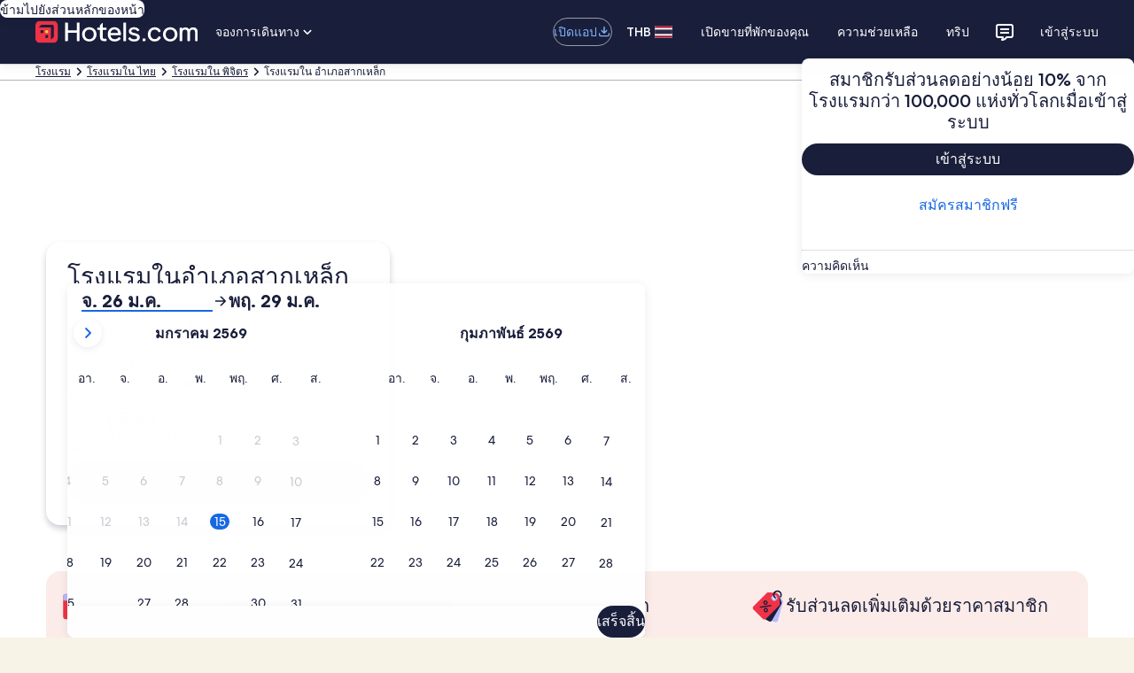

--- FILE ---
content_type: application/javascript
request_url: https://th.hotels.com/yrdo/Dt3S/XdL/zcO/KCWg/Yb3fJzzD3utSpbf1i7/R11pGm97dAw/cR9NLQJ/sPU8B
body_size: 162024
content:
(function(){if(typeof Array.prototype.entries!=='function'){Object.defineProperty(Array.prototype,'entries',{value:function(){var index=0;const array=this;return {next:function(){if(index<array.length){return {value:[index,array[index++]],done:false};}else{return {done:true};}},[Symbol.iterator]:function(){return this;}};},writable:true,configurable:true});}}());(function(){xn();Vq9();nH9();var fO=function(gq,YQ){return gq<YQ;};var ND=function qU(ks,MJ){var UH=qU;while(ks!=Mt){switch(ks){case Cz:{ks+=nM;v6=rm*wO*Xl*WY;nO=fH*gl+cQ;MC=dW+fH+cQ*gl*WY;ql=NO*wO+Xq*gl*rm;}break;case F:{GJ=rm*Xq-wO+fH*Xl;NJ=Xq+fH*gl+dW+WY;WU=dW+fH*cQ+Xl+NO;Yj=J6*fH-gl-Xl+cQ;tm=fH*NO+J6+cQ+WY;Nq=gl*fH-WY-NO+cQ;WT=gl*fH-J6-WY-Xl;ks=B2;}break;case Eh:{wU=Zm-NO+fH*Xl+cQ;ks-=wn;cq=rm*WY*Zm*gl+NO;ZQ=J6*fH-WY+gl-rm;IQ=J6*Zm*fH-Xq+NO;}break;case A7:{JD=Zm+J6*WY*Xl-gl;hJ=Xq+Xl+rm+fH*J6;ks=V5;OW=fH+NO+gl+cQ+Xl;vm=fH*Xl-dW;}break;case PK:{Sq=dW+fH*NO+Xq-J6;DT=cQ+gl*J6*Xl*dW;ks-=UV;DH=Xq*WY*Zm+fH-Xl;pm=Xq*wO*Zm*NO+rm;}break;case xK:{ks=IR;sx=rm*fH+Xq-wO*gl;FH=Zm*WY*wO*Xl+fH;nT=WY*Xq+wO-Xl*dW;YT=Zm-NO*rm+WY*fH;}break;case f2:{cO=gl*Zm-Xl+WY+fH;Ox=rm*cQ+fH-Xl+J6;ks-=zV;sQ=WY-gl+fH*Xl+J6;gs=cQ-J6*Zm+Xq*rm;R6=Zm-Xq-NO+cQ*fH;}break;case GR:{lx=Xq+wO+fH*rm*dW;hq=fH-wO+cQ+dW*Xq;Tq=gl*J6+cQ*fH-NO;ks=x5;V6=gl+wO+J6*Xl*rm;WC=WY*wO*gl*rm-cQ;NQ=rm*fH+WY*cQ+NO;fQ=dW-J6+gl*fH-rm;wm=gl*fH+NO-Zm-WY;}break;case D:{ks+=tR;L6=fH*J6*Zm-Xl*gl;Xs=gl*Xl*Xq-cQ-dW;cj=cQ-gl+J6*fH+NO;T6=Xl-Xq+fH*NO;Mx=J6*Xq-gl-Xl+Zm;Bl=Xl+Xq*J6+dW+NO;}break;case EE:{Rs=dW*Xl*fH-cQ*Xq;XQ=wO-Xl+fH*WY-Xq;TC=wO*dW*NO+rm*Xq;AQ=Xq*dW*WY-NO;WJ=Zm*fH*WY-Xq-J6;QD=Xl*J6*NO+fH+Xq;ks=cK;}break;case rS:{FC=cQ*NO*J6-gl*dW;Il=dW*Zm*fH+WY-wO;TT=rm-dW+J6*NO*gl;kU=Xl*J6+WY+gl*fH;ks-=MK;dl=fH*NO-Xq-Zm+Xl;hT=dW+fH*rm+cQ+wO;}break;case pR:{SJ=WY*Xq-J6+cQ-rm;ks=An;gD=J6-NO*dW+WY*wO;vx=WY+cQ+NO-wO;Fl=Xl-rm+wO+gl*J6;HC=dW*rm+gl;}break;case An:{nC=wO*Xl+rm-gl+NO;PT=Zm*J6*dW+Xq-cQ;Tf=wO*cQ-rm+dW-WY;ks+=Xz;AD=Zm*WY+gl+Xl+NO;Ej=Zm*gl*wO-J6+WY;Sm=WY+J6-Xl+dW;}break;case Q2:{S6=cQ*J6*gl+WY+Zm;kj=wO*J6*gl+rm+Xq;q6=gl*fH+J6-Xl+WY;IC=WY*cQ-dW-rm;ks=wz;ss=Zm+J6*fH+rm-NO;}break;case RK:{cl=dW*WY*gl+rm+fH;fD=wO+Xl+fH+WY+gl;DD=J6*dW+NO+fH;ks=A7;bD=J6+cQ+NO*gl*Xl;H6=dW+fH+gl*NO-rm;Es=J6-wO*Zm+dW*fH;}break;case m7:{ks=Mt;for(var wl=Cj;fO(wl,Zl.length);++wl){ps()[Zl[wl]]=qO(bs(wl,Zm))?function(){return f6.apply(this,[J7,arguments]);}:function(){var IH=Zl[wl];return function(CH,cW){var D6=ml(CH,cW);ps()[IH]=function(){return D6;};return D6;};}();}}break;case Nn:{ks=FS;GW=NO+Xq*cQ+rm;Vf=fH*NO+wO+Xq-rm;Ff=dW+fH*WY-Xq-cQ;GD=fH*cQ+WY-rm-Xq;tC=fH*rm-Xl-cQ+wO;ZD=cQ*Xq+NO+fH;}break;case Z:{Oq=rm*dW-Xq+NO*fH;cm=NO*wO*Xq+WY;ks=RS;N6=J6-rm+dW*WY*Xq;px=WY*fH-gl-cQ*wO;vU=Xq*WY-Xl-dW*gl;nU=Zm+wO*NO+Xq*J6;O6=fH*Xl-WY+cQ-J6;}break;case Wh:{X1=Xq*WY*Zm+wO-fH;ks=jV;Dx=Zm+gl*NO+fH*J6;DQ=J6*fH-gl*WY*rm;wD=J6*fH+dW*Xq-NO;vQ=Zm+NO*fH+Xq*Xl;sY=J6-rm*WY+fH*NO;}break;case OS:{if(fO(hW,cH[Df[Cj]])){do{Yq()[cH[hW]]=qO(bs(hW,gl))?function(){Jm=[];qU.call(this,UE,[cH]);return '';}:function(){var Zx=cH[hW];var HY=Yq()[Zx];return function(Ym,KY,sm,Pl,Pf){if(lj(arguments.length,Cj)){return HY;}var Rx=qU.apply(null,[q2,[Q6,KY,sm,AC,Pf]]);Yq()[Zx]=function(){return Rx;};return Rx;};}();++hW;}while(fO(hW,cH[Df[Cj]]));}ks+=cN;}break;case sh:{WD=wO+fH*gl+cQ+rm;wW=Zm+wO-Xl+WY*Xq;LC=fH*cQ+dW*rm*WY;x6=WY*Xq-wO+cQ;ds=Xq+fH*gl-J6-Xl;ks=Q;}break;case MK:{sT=rm*gl*Xq+Zm;ks-=Fn;tl=gl*rm+J6*wO*Xq;BD=gl*fH-cQ*Zm-dW;kC=NO*rm*Zm*dW*WY;lW=Xl*J6*gl+fH-wO;}break;case j5:{Nx.pop();ks=Mt;}break;case Y7:{ks=ld;Xq=rm*cQ-NO-Zm+J6;Wq=NO+Xq+WY-gl-J6;hl=fH+rm+Xl*dW+gl;CY=Xq*rm-WY-Xl*cQ;sO=Xq+Zm-dW+Xl*fH;}break;case zE:{qQ=Xl+Zm+J6*wO*WY;zH=cQ*rm*J6*wO+fH;sD=dW-rm+fH*WY-Xl;ks-=XV;Ex=fH*wO-Zm-J6*rm;Zf=gl*fH-cQ*dW;jU=gl+fH*Xl*Zm;Jf=WY+fH*cQ+Zm;Yx=Xq*WY-gl-Zm-fH;}break;case FM:{hC=fH+dW+Xq+gl*rm;pO=NO*Zm*gl*dW-rm;Hx=fH*J6-wO+cQ+NO;Kl=WY+fH*NO+dW*gl;ks=cn;wC=fH*Xl+WY+J6;JY=fH*Xl+wO-cQ-rm;}break;case jE:{ks=Mt;if(fO(pU,SO.length)){do{mU()[SO[pU]]=qO(bs(pU,DJ))?function(){return f6.apply(this,[Y,arguments]);}:function(){var vT=SO[pU];return function(b0,TB){var bc=GL.apply(null,[b0,TB]);mU()[vT]=function(){return bc;};return bc;};}();++pU;}while(fO(pU,SO.length));}}break;case mn:{GY=WY*gl*cQ+rm-Xq;ks-=q5;Hc=dW+Xq*NO-rm;Kw=Xq*wO*NO-rm-J6;rX=Xl*fH-wO+Xq-WY;mP=NO-fH-Zm+Xq*J6;mA=Xq*cQ+WY+fH;xw=Zm+gl*Xl*cQ-Xq;Up=dW*wO+fH*J6+rm;}break;case x5:{ks=xd;Jg=WY*Xl+Xq*cQ-dW;Qv=fH+WY*Xl*dW+Zm;SF=NO*Xq*dW*Zm+J6;N0=J6-dW+fH*gl-Xl;Zw=wO*rm*gl*cQ+Zm;}break;case A9:{qB=cQ*fH-NO-WY+Xq;ks=Mt;fr=gl+rm*J6*cQ-WY;G4=dW*WY*wO*NO-gl;Ur=Xl*fH+dW-cQ*rm;}break;case cK:{GF=gl*J6*NO-wO-Xl;TX=J6*fH-Xq+cQ-rm;ks=Ln;tg=fH*dW-NO+gl*cQ;Mk=Zm+NO*gl*dW*cQ;lP=wO+Xq*WY-Xl+gl;Ev=wO*fH-dW*NO+WY;hA=fH*cQ-rm-Xq-wO;}break;case BN:{nF=Xq-WY-Xl+cQ*fH;bv=gl*NO+Xl+Xq*WY;ks=MK;XA=fH*WY-NO*Xq;dw=Zm+wO*NO+fH*Xl;}break;case QM:{hG=Xq*Zm-gl+J6*fH;ks-=ld;WI=WY*gl-Xl+NO*fH;Z0=WY*gl*cQ+J6-Xl;jA=J6*gl-NO+rm+fH;}break;case B:{xA=Xq*WY+Xl*dW+gl;ks+=q9;xF=cQ*dW+Xq+NO*fH;HL=Xl*gl*cQ*rm-WY;hI=rm+fH*NO-dW*Xl;sI=WY+NO*gl+Xq+wO;sv=rm*fH+cQ+Xq-NO;qw=fH*cQ+WY-gl*Zm;}break;case c2:{C0=wO*fH-cQ+dW*NO;vA=gl+Xl*fH-rm*WY;dg=WY*Zm*fH-gl+wO;tr=wO+WY*fH-Xq+dW;Ic=WY+fH*NO+J6+Xq;ks+=RR;Q0=Xq-Zm+fH*J6+gl;X0=dW*WY*Xq-NO*wO;K0=cQ*Xq+gl+dW-rm;}break;case QN:{v0=WY*Zm*gl-cQ;Sw=gl+wO+rm*J6;ks=AS;jg=NO*WY-cQ-Zm+rm;hg=cQ+rm*WY;Dv=gl+Xq+J6+wO*WY;cw=Xq+NO+J6-WY-wO;}break;case g2:{ks=Mt;return OP;}break;case K7:{ks-=JK;vG=cQ*gl+fH*Xl-Zm;Nr=J6*NO*dW*rm-Zm;rg=wO*rm*Xl*J6+Xq;Lg=rm*Xq+NO+Zm+fH;}break;case OM:{fB=NO+wO+fH+Xq-gl;j0=fH*Xl-Xq-cQ+WY;CG=Xl+gl*cQ*J6;cB=Xq+fH+wO+NO-Xl;ZZ=fH*Xl+dW-Xq-WY;rG=Zm+NO*J6*cQ+Xq;ks=qS;}break;case CV:{UA=cQ+fH*NO*Zm+Xq;Ar=gl*fH-NO*Xl+dW;Xg=cQ*Zm*fH+WY+dW;AZ=dW*WY+J6*Xq*wO;AP=WY*dW*Xl*J6+fH;ks-=XS;vF=fH*wO+NO-gl;}break;case l1:{ks-=IV;EX=fH*cQ+Xl-J6+wO;vI=fH*cQ-Xq-NO+gl;NZ=dW+fH*gl-cQ*NO;JA=Xl*gl*rm+wO*fH;j4=Xq*cQ+rm*NO*gl;O4=J6*fH-Xl-dW;}break;case On:{Gg=wO*Zm+Xl*cQ*WY;ks=F9;Dc=rm*WY+gl+Xq+NO;kw=gl+Xl+wO*Xq*rm;pg=dW*Xq-gl+cQ;Cr=J6*dW*cQ*Xl;Gw=NO*fH+Xq-cQ+wO;P0=J6*WY-wO;}break;case bh:{Lk=Xq*gl*Zm-cQ+rm;T0=Zm+Xq*dW*WY-J6;l0=WY-Xl+fH*dW-Zm;ks+=At;dv=fH*Xl-cQ-J6*wO;Zg=NO+Xq*cQ-Xl-dW;ZA=rm-WY*dW+fH*cQ;}break;case VE:{pP=Xq*rm+dW*fH+gl;LI=Xq*wO*cQ-J6-dW;gL=gl*NO*rm*Xl;L0=WY*cQ+Xq*J6+dW;t4=fH*NO+cQ+wO+Xq;HG=rm+dW*gl*Xq;cr=Xq+NO*Xl*WY;Yr=J6*Xq-WY-cQ-Xl;ks=vd;}break;case Sh:{return qU(Bt,[qA]);}break;case hn:{qk=dW*rm*fH-WY*Xl;EI=NO*J6*WY+dW+Xl;lL=J6*NO*rm+fH*wO;ks-=WE;JI=wO*Xl*NO+Xq*cQ;}break;case vS:{rL=rm*fH-Zm-NO;ks+=w5;Jp=J6*Xl*NO+gl-Zm;fZ=wO*cQ*J6*rm-Xl;zA=dW*J6+Xq*WY*Zm;}break;case YE:{Ok=WY*wO+rm*fH-NO;mk=Xq*dW+rm-NO+fH;ks+=S5;SA=Zm+rm*NO*Xq-dW;Xc=J6+gl-Xq+fH*Xl;fp=fH*NO-J6+Xl*cQ;zB=dW+WY+fH*NO-rm;}break;case kh:{bX=Xq*rm-gl+cQ-dW;wF=cQ*wO*Zm+J6+fH;OX=gl-Zm-dW+rm*Xq;JG=Zm-J6+Xl*cQ*rm;g4=cQ*fH+Xl-Xq*Zm;hB=cQ*WY+Xq*J6*wO;ks=OM;}break;case MN:{dB=rm*gl*NO+Xl+wO;ks+=YE;Qw=cQ*Zm*Xq-rm;Gc=cQ*rm*Xq-dW*fH;jk=fH*rm+Xq-dW+WY;DG=cQ+Zm+WY*J6*gl;BB=wO*J6+fH*rm-cQ;wX=rm*WY-J6-wO+fH;}break;case jz:{PZ=fH*NO+Xq+J6;OG=NO*Xq*wO-Xl+fH;Wp=J6+fH*WY-gl-Xl;ks+=dR;Kg=J6*fH-wO*cQ+dW;KX=fH*NO-Zm+cQ*Xq;}break;case DN:{ks-=gz;kX=fH+Xl*WY;pG=fH*WY-J6*Zm+wO;BI=Xq+Xl*fH+dW;E4=WY*Xq+rm*gl+J6;}break;case EN:{ZG=J6*gl*NO-cQ-rm;n4=J6*fH-WY*Xl*Zm;Dp=fH+Xl+rm*Xq+Zm;sP=WY*fH-Xq+NO+Xl;Nc=cQ*Xl*J6+NO-wO;hP=fH*dW+WY*Zm+cQ;fg=Xq+fH*Xl-J6-Zm;ks=SM;}break;case Yh:{kk=NO*cQ+gl*fH*Zm;dZ=NO*fH+J6*cQ+dW;Mw=Xq+WY+wO+fH*rm;ks-=XV;TP=NO*fH-Xq+Zm-Xl;r4=WY+Xq*NO+dW;}break;case VN:{ks=j5;for(var dX=Cj;fO(dX,HP[V0(typeof ps()[vk(Zm)],'undefined')?ps()[vk(Cj)].call(null,z0,SI):ps()[vk(Zm)].call(null,sB,hL)]);dX=wP(dX,Zm)){(function(){var MZ=HP[dX];var UX=fO(dX,dp);Nx.push(JB);var Gk=UX?ps()[vk(dW)].apply(null,[sd,wY]):mU()[VA(Cj)](U0,sd);var E0=UX?X5[m0()[cL(Cj)].call(null,NP,Ar)]:X5[V0(typeof FA()[XL(wO)],'undefined')?FA()[XL(Cj)](UA,gl):FA()[XL(wO)].apply(null,[g0,Mv])];var jL=wP(Gk,MZ);qt[jL]=function(){var kG=E0(WB(MZ));qt[jL]=function(){return kG;};return kG;};Nx.pop();}());}}break;case LS:{Uw=fH*NO+WY-cQ*wO;tX=Zm+rm*dW*gl*J6;nA=fH+cQ+WY*J6*NO;cc=cQ*NO+J6+Xq;ks+=q9;gP=cQ*fH-wO-J6+Xq;hX=gl+NO*dW*Xq-rm;Hw=J6*wO*cQ*rm+Xl;QI=gl+Xq*Xl+fH+J6;}break;case RS:{tp=J6*WY*gl+dW;rc=gl*Xq-J6*dW-wO;ks=B;BL=Zm+Xl*dW*NO*J6;Eg=gl*WY*NO*Zm-dW;AG=fH*NO+Xl+gl*wO;}break;case Ch:{return Pg;}break;case qS:{fk=WY*Zm+NO+cQ*fH;rP=dW+Xq-Xl+fH+J6;TG=fH+Xq+Zm-wO+WY;ks=TN;Mp=dW+gl*cQ*wO-rm;}break;case JE:{cF=rm+WY*cQ*J6-Xq;pw=wO+Xl*J6+fH*cQ;bw=dW+rm+J6*Xq;ZX=NO-Zm-Xl+fH*gl;ks-=mM;dI=wO+dW+rm*NO*WY;mw=cQ+dW-Xl+fH*rm;}break;case Q:{gk=rm*Xq*gl-Zm-Xl;dk=wO*WY*J6;Nv=rm*wO*gl*cQ-Zm;ks-=wd;nL=Xl*Xq-WY*J6+fH;Vv=WY*dW*Xq+Xl*cQ;Mg=rm*Zm+gl+Xq*J6;}break;case VS:{for(var Q4=Cj;fO(Q4,Nw.length);++Q4){IA()[Nw[Q4]]=qO(bs(Q4,J6))?function(){return f6.apply(this,[U1,arguments]);}:function(){var PF=Nw[Q4];return function(MA,YA,Fk){var MG=GA(MA,YA,ZB);IA()[PF]=function(){return MG;};return MG;};}();}ks=Mt;}break;case I:{zI=WY*fH-NO-J6-cQ;Wg=fH*cQ-Xl*rm;Rr=dW*fH-gl-Xq+wO;Fp=NO*Xq-wO;zF=gl*J6*dW*NO+Xq;ks=UM;FI=dW*Zm*rm*fH+Xq;Ig=wO-J6+NO*WY*cQ;}break;case Kd:{LZ=Xq-Xl*wO+cQ*gl;ks=On;U0=dW*rm*J6+Xl;dL=gl-Zm+Xq*dW+Xl;vL=Xl-gl-J6+wO*Xq;Jv=wO*rm+WY*Zm*gl;}break;case vd:{pB=gl*Zm*fH+NO-J6;jB=cQ*wO*rm*NO-fH;BY=WY+dW*gl*J6*rm;qg=Xl+cQ*Xq*wO;x0=wO*fH-Zm+Xl;ks-=lN;}break;case Wd:{wg=WY+cQ*NO*J6;ks-=Bn;FB=Xq-Zm+NO+wO*fH;BX=WY*J6*Zm+rm;jX=J6*WY*Zm+dW+wO;}break;case tN:{Vg=cQ-wO*Zm+dW*fH;ks+=ZR;Er=fH*Xl-wO*Zm-NO;FP=cQ*gl*WY+wO*Xl;kF=WY*Xl*NO+cQ-J6;pp=Zm*dW-rm+gl*Xq;QG=wO*Xq*rm-NO+WY;}break;case n7:{wY=cQ-rm+gl+Xl*Zm;OZ=dW*WY-NO;ks-=QV;HF=Xl*wO+Xq+J6-gl;hk=WY+dW*NO-Zm+rm;fX=dW*rm+Zm+wO+Xl;}break;case fS:{dc=fH-Xl+cQ+WY;XG=fH+dW-WY+Xq+rm;ks=ES;IX=dW*Xl-cQ+J6*WY;Rv=fH+Xq*Xl+Zm+wO;}break;case AS:{qI=gl*dW-rm+Xl*J6;ks=P5;pL=wO-rm+Xl*NO+Xq;AA=rm*Xl+Xq*Zm-J6;IY=rm+J6*wO+Xl-NO;}break;case b1:{D4=dW*Xl*gl*NO-Xq;Bg=dW*Zm*wO*J6*WY;kP=gl+NO*Xq+J6*rm;sr=J6+cQ*fH+wO+Xq;ks=OE;NI=rm+fH*WY-J6*wO;}break;case zK:{dP=Xq+dW*cQ+WY;ks=QN;Wr=Xl*dW*Zm*J6-NO;nX=wO+WY-cQ+Xl*J6;Qg=WY*dW+cQ-rm+NO;vX=Xq+dW-Zm+wO+Xl;q4=dW*Xl-J6+Xq;}break;case xd:{ks=rS;v4=WY+dW+wO+cQ*fH;XB=cQ*Xl*rm*dW+Zm;PB=J6+fH+gl*rm*NO;ck=cQ*WY-dW+fH*gl;gZ=wO-rm*Xq+J6*fH;fw=Zm+cQ*fH+Xl*Xq;nB=Zm*J6+NO*fH-Xl;}break;case Vd:{dr=Xq*J6+WY-fH+gl;p4=NO-Zm+Xl*fH+WY;ks-=VN;MB=rm+WY*dW*Xl*gl;cp=Xq*WY+cQ*J6*gl;}break;case lK:{ks=mn;YZ=NO*fH-gl*rm+J6;pY=rm+NO*WY*Xl;Vw=Zm+fH*dW*wO+rm;jr=rm+cQ+WY*Xl*NO;BG=cQ*WY*gl-NO;}break;case gK:{wA=fH*Zm+dW*NO;KB=Zm*rm+cQ+gl+fH;xr=cQ+wO+dW+fH+gl;jP=NO+cQ+fH+gl;mX=fH-rm-gl+Xq*Zm;ks=RK;QA=rm+Zm+Xl+fH*NO;Op=J6*fH-gl-cQ;Ug=dW*fH+Xl*J6*WY;}break;case Y9:{ks+=jz;xG=NO*dW*gl*rm+fH;Ir=fH*cQ*Zm-gl*Xl;fL=rm*fH-dW*gl*J6;kI=WY*Xl*cQ+NO+rm;}break;case C1:{rF=Xl+NO*cQ*WY-rm;gw=gl+fH+WY*Xq-Xl;jw=cQ*J6*rm-Xl-fH;kZ=gl-dW*J6+fH*Xl;rw=Zm-cQ+fH*NO+Xl;ks=DK;CZ=fH-WY+Xq*cQ*dW;VB=fH+wO+cQ*Xq-WY;bF=dW*WY*Xq-rm+gl;}break;case bE:{ks+=dd;return II;}break;case Tz:{KP=gl*WY+wO+rm*fH;q0=J6+Xq+cQ*gl*Xl;Kk=Xq*Xl*gl+Zm-wO;mv=cQ*gl*J6*Zm-Xl;ks=KN;pA=fH+wO+WY*gl-J6;MX=Zm+fH*Xl+rm*WY;}break;case SM:{fP=rm*Xl*NO*gl+dW;xZ=J6+fH*cQ-Xq-Zm;Rp=Xq*NO*Zm-WY-J6;Np=cQ+Xl*fH+gl+wO;Iw=Xl*fH-NO*rm;UF=fH+dW*WY*Xq-Zm;Mc=Xl+Xq+fH*cQ-Zm;CI=NO*Zm+Xq*rm-J6;ks=Vd;}break;case Et:{cQ=wO*Zm+Xl;J6=cQ*dW-wO*Zm-rm;WY=rm*NO-wO-J6-gl;fH=dW*Xl*WY;lg=wO*gl+Xl*fH*Zm;KI=Xl*fH+J6*Zm-dW;ks-=Z5;Cj=+[];}break;case O2:{Xp=cQ+WY*rm+fH*J6;ks+=b5;PX=Xq*WY+NO*cQ;jc=Xq*Xl+wO*fH-NO;EG=WY*Xq+wO+fH-J6;mp=J6+wO*Xl*NO*cQ;J4=WY*Xq+cQ+NO+dW;}break;case A:{fA=J6*Xq-NO+Zm+fH;s4=wO+Zm-cQ+fH*NO;zg=NO*gl*WY-dW*Xl;ks=tt;CB=Xq+J6+fH*gl+Xl;LP=WY*Xq-rm-J6-cQ;lI=NO*J6*Zm*WY-Xq;}break;case hd:{zk=cQ*dW*rm*NO-J6;fF=rm*fH+gl*cQ*wO;tw=gl*fH-dW+WY*J6;rI=Zm+cQ*J6+fH-rm;ks=Lt;}break;case gE:{mZ=Xq-NO+J6*fH+WY;Gp=Xq*J6-WY+Zm-Xl;Vc=fH*wO-WY+cQ;RP=cQ*Zm*gl*NO+rm;ks+=WE;Y4=J6*fH+cQ*gl+Xl;Dg=rm*fH+J6*cQ-WY;pZ=NO+WY+Xl*Xq*rm;DB=Xq*NO+WY*J6*wO;}break;case lE:{zP=J6*fH-Xq-Xl*Zm;xB=Zm*dW*cQ*WY*rm;ks=zM;LX=J6*Xq*dW-Xl+wO;nI=Zm*dW+rm+cQ*fH;QX=NO+dW*fH-J6;BA=J6+cQ+Xl+Xq*WY;}break;case GK:{while(cX(UB,Cj)){if(V0(zp[Df[dW]],X5[Df[Zm]])&&WX(zp,YG[Df[Cj]])){if(DZ(YG,Jm)){JL+=qU(MR,[tL]);}return JL;}if(lj(zp[Df[dW]],X5[Df[Zm]])){var B4=Pw[YG[zp[Cj]][Cj]];var NA=qU.apply(null,[q2,[B4,UB,zp[Zm],Qg,wP(tL,Nx[bs(Nx.length,Zm)])]]);JL+=NA;zp=zp[Cj];UB-=f6(fV,[NA]);}else if(lj(YG[zp][Df[dW]],X5[Df[Zm]])){var B4=Pw[YG[zp][Cj]];var NA=qU.call(null,q2,[B4,UB,Cj,IX,wP(tL,Nx[bs(Nx.length,Zm)])]);JL+=NA;UB-=f6(fV,[NA]);}else{JL+=qU(MR,[tL]);tL+=YG[zp];--UB;};++zp;}ks+=c2;}break;case W7:{lp=gl+rm*Xq*Xl;HB=Zm+J6+WY*cQ*rm;ks=DR;Zc=fH*NO+J6*gl;EP=Zm*WY*gl*cQ*dW;tB=rm+fH*NO-Zm+dW;}break;case EV:{while(WX(fG,Cj)){var pr=gA(bs(wP(fG,HX),Nx[bs(Nx.length,Zm)]),G0.length);var zv=Cv(JX,fG);var wI=Cv(G0,pr);Sv+=qU(MR,[wB(br(wB(zv,wI)),qZ(zv,wI))]);fG--;}ks-=BK;}break;case gh:{sX=Xl*Xq+rm*fH;gX=cQ+rm*dW*fH-gl;nk=cQ+Zm+gl+fH*Xl;Ww=J6*fH+cQ+WY;P4=rm*gl+fH*dW-Xl;ks=wn;bG=NO+J6*WY*Xl-wO;xL=Xq+J6+dW+fH*cQ;}break;case nS:{ks=jz;cg=rm+Zm+cQ*fH-WY;Qk=NO*fH+J6+gl+Xq;ZF=Zm-cQ+fH*WY-J6;Qr=Zm*NO+fH*Xl-Xq;}break;case rn:{if(WX(cZ,Cj)){do{var hZ=gA(bs(wP(cZ,NG),Nx[bs(Nx.length,Zm)]),GG.length);var qc=Cv(AX,cZ);var LL=Cv(GG,hZ);qA+=qU(MR,[wB(br(wB(qc,LL)),qZ(qc,LL))]);cZ--;}while(WX(cZ,Cj));}ks+=p2;}break;case bn:{ks-=Zn;WG=J6*fH+wO+WY+Xq;VX=fH*cQ+rm-wO+Xq;jG=wO*rm*WY*cQ-fH;GB=Zm*rm-Xl+gl*fH;Hk=WY+fH*gl+dW+rm;}break;case ME:{ks=Zz;UP=NO*fH-WY-gl-cQ;gr=cQ*fH+rm+Xq+dW;cI=dW*rm*WY*cQ+Zm;QB=Xq*cQ+dW+rm+J6;}break;case OE:{L4=WY*Xq+Xl*dW-cQ;X4=fH*NO-WY-rm-wO;Dw=WY*NO*cQ+wO+Zm;OL=fH*Xl+Xq*WY+Zm;Xr=cQ*fH-Xl-NO+wO;mr=dW+wO+fH*NO+WY;ks=I9;}break;case IR:{IP=wO+NO*Zm*fH+WY;VG=J6*Xl*WY-Zm;Og=Xq+NO+cQ+gl*fH;bB=fH*rm+cQ*Xl;ks-=ZN;Sg=dW*Xq-WY+fH*Xl;kr=gl+fH-WY+wO+Xl;Yg=gl*fH+Zm+J6*wO;}break;case w1:{z4=cQ*J6*dW+fH*Xl;PL=fH+Xq-wO+dW-WY;rr=cQ*fH+rm*NO-wO;hv=gl*fH-cQ+J6*WY;DA=Zm*cQ*Xq*dW;nv=fH*cQ+J6+gl+NO;ks+=Ih;}break;case mK:{R4=wO*fH+J6*Zm*dW;YB=dW*fH+Xl-NO*wO;NX=wO*dW*gl*WY-rm;AB=WY+NO*Xq-gl*rm;ks-=B;Tp=wO+Xq*WY+NO*gl;W4=Xl*J6*wO+fH*NO;qF=rm*WY*J6+Xl+cQ;jp=fH*rm-Zm+WY*Xq;}break;case wS:{Br=WY*NO-Xl-rm+fH;Pk=Xq*cQ-NO+Zm+J6;HZ=Zm*Xq*WY-dW+cQ;OI=wO*J6+rm*fH-WY;sZ=cQ-J6+fH*Zm*Xl;jZ=Xq+rm*fH-wO;ks+=Az;sw=dW*rm*fH-Xl*NO;bZ=rm*dW*Xq-wO;}break;case gn:{RF=fH*Xl-cQ*J6;pF=J6-NO+cQ*Zm*Xq;Tv=fH*J6-rm*Zm-Xq;BF=J6*fH-rm*Zm+Xq;Kr=Zm+NO+cQ+fH*rm;xk=dW+cQ+NO*fH+rm;x4=gl*dW*Xq-WY-rm;lX=J6*fH-dW*cQ*Zm;ks-=kn;}break;case G1:{ks=k7;while(cX(C4,Cj)){if(V0(Pp[zL[dW]],X5[zL[Zm]])&&WX(Pp,b4[zL[Cj]])){if(DZ(b4,OB)){YF+=qU(MR,[GI]);}return YF;}if(lj(Pp[zL[dW]],X5[zL[Zm]])){var Fg=TA[b4[Pp[Cj]][Cj]];var Fw=qU.call(null,kn,[Pp[Zm],C4,DJ,Fg,wP(GI,Nx[bs(Nx.length,Zm)])]);YF+=Fw;Pp=Pp[Cj];C4-=f6(Yn,[Fw]);}else if(lj(b4[Pp][zL[dW]],X5[zL[Zm]])){var Fg=TA[b4[Pp][Cj]];var Fw=qU.call(null,kn,[Cj,C4,qO({}),Fg,wP(GI,Nx[bs(Nx.length,Zm)])]);YF+=Fw;C4-=f6(Yn,[Fw]);}else{YF+=qU(MR,[GI]);GI+=b4[Pp];--C4;};++Pp;}}break;case AE:{bI=dW*WY*Xq+Zm-NO;Ip=gl*fH+wO-WY;w4=fH*NO-gl*WY+J6;VF=cQ+fH*NO-Zm-Xq;ks-=qh;Ak=fH+NO+Xq*wO*gl;BZ=cQ*rm*WY+Xq+Xl;Cw=rm*Xq+wO*fH-WY;}break;case XE:{CL=rm+Zm+J6*WY*Xl;pk=fH*J6-wO*WY-dW;ks=GR;IG=rm-WY-J6+Xq*cQ;RL=Xq+WY*cQ+fH-rm;Kp=rm*NO+fH*Xl+wO;}break;case Ot:{Ec=fH*dW+Xq*WY;xX=WY+gl+NO*Zm*fH;jI=fH*Xl+rm+cQ;c0=fH*rm-wO+Xl+dW;c4=fH*Zm*J6+dW*NO;lk=fH*NO-WY*wO-J6;ks+=Yn;}break;case FN:{ks+=fV;while(fO(R0,rY[Bp[Cj]])){CX()[rY[R0]]=qO(bs(R0,dW))?function(){Dr=[];qU.call(this,pN,[rY]);return '';}:function(){var PY=rY[R0];var IZ=CX()[PY];return function(U4,DX,LA,RA,tv,nP){if(lj(arguments.length,Cj)){return IZ;}var FF=qU.call(null,tK,[OA,DX,qO(qO(Cj)),RA,fX,nP]);CX()[PY]=function(){return FF;};return FF;};}();++R0;}}break;case zR:{GZ=rm+Xq*NO-wO*cQ;PG=fH*NO+Xq+WY-cQ;Ck=fH*Zm+WY+cQ*NO;MF=WY+cQ*wO*gl+fH;EZ=dW*wO*fH+NO;ks=I;vB=gl+cQ*NO*wO*Xl;}break;case j1:{FL=Xl*wO*Xq-dW-WY;hw=rm*fH-Xl-wO+J6;Wc=cQ*Zm*Xq-Xl-gl;w0=dW+J6*fH+NO*Xl;ks=xK;qr=WY*fH-rm*gl-Zm;SL=fH+dW+Xl+wO;}break;case nK:{JF=Xq*gl+dW+fH*wO;ks+=v7;Rc=Xq*Xl+fH+rm+dW;QF=NO+Xq*dW*WY*Zm;kp=J6+Xl+NO*fH+Xq;Wk=wO+cQ+gl*fH-Zm;wL=fH+rm-wO+Xq*cQ;}break;case FS:{ks-=XE;RG=Xq+Xl*wO*rm*NO;qG=fH*cQ-J6*Zm-Xq;Hv=cQ+J6*Xq+wO;J0=Xl+cQ+gl*fH;}break;case P5:{Rg=Zm-rm+cQ+NO*WY;nG=NO+cQ*rm-gl-WY;Tk=Xq+dW*rm+cQ-WY;KL=wO*J6+Xl*rm*Zm;jF=dW+Xq+Xl*Zm*rm;ks=Nz;kB=Xq+wO+rm*dW*gl;bP=gl+Xq+NO+cQ;}break;case B2:{NL=NO*rm*Xq+Xl+dW;I4=fH+J6+NO+dW*Xq;Sc=Xq+Zm+NO*WY*Xl;qL=cQ*WY+rm*Xq+wO;tk=cQ*fH+WY-Xq+gl;ks=V9;Ow=fH*J6+NO*wO*Zm;TI=J6*fH-NO-gl-rm;sg=Xl*cQ*J6+gl*dW;}break;case sV:{gB=J6*gl+fH*Xl+Zm;ZP=rm*fH*dW+Zm-Xl;Cp=fH*NO-dW-cQ-Xq;ks-=An;cG=wO+NO*Xq+fH*Xl;H0=fH*J6-cQ*WY+Xq;PA=dW+Xl*WY*NO+Xq;}break;case En:{ks=g2;var qp=gc[GP];for(var zc=Cj;fO(zc,qp.length);zc++){var S4=Cv(qp,zc);var Kv=Cv(XF.B1,Vp++);OP+=qU(MR,[qZ(wB(br(S4),Kv),wB(br(Kv),S4))]);}}break;case vE:{Lp=NO*Xq+gl*dW+cQ;IL=WY*Xq+cQ-dW*NO;RZ=rm-Zm+J6*fH;Qc=cQ-dW+NO*fH*Zm;FY=wO*rm-dW+fH*Xl;ks=Xn;Ac=dW+fH*J6+WY*Xl;}break;case cn:{ks=bh;nc=Xl+fH*cQ-gl*J6;SX=Xq*cQ-NO*Xl+gl;rk=fH+wO+J6*WY*gl;Zp=dW*J6*WY+fH+gl;}break;case tM:{pX=Xl*Xq*dW+Zm+WY;gF=gl+rm+J6*fH-WY;l4=J6*Zm+Xl*fH-rm;Or=Xq+wO+cQ*fH-gl;Cc=wO-J6-gl+fH*rm;Jw=J6*cQ*Xl+gl*Xq;ww=Xl*fH-gl-Xq;n0=gl-cQ*WY+J6*fH;ks=z9;}break;case V2:{RB=Xl*Xq*rm-Zm;tF=NO*fH-wO*WY*Zm;S0=fH*WY-Xl*Xq+wO;VI=rm*Xq*Xl-wO-fH;MI=wO-J6-Zm+NO*fH;ks-=VV;}break;case Gn:{if(fO(SZ,Pc.length)){do{FA()[Pc[SZ]]=qO(bs(SZ,wO))?function(){return f6.apply(this,[Jd,arguments]);}:function(){var YX=Pc[SZ];return function(TF,rZ){var xc=ZI.apply(null,[TF,rZ]);FA()[YX]=function(){return xc;};return xc;};}();++SZ;}while(fO(SZ,Pc.length));}ks-=bd;}break;case qE:{tZ=Zm+WY*cQ+fH*dW;ks=XE;bg=Xl+rm*Zm*WY*gl;EA=gl*Xq+wO*J6+Zm;wp=WY+rm-Xq+fH*J6;OF=rm+J6*fH+Xq+NO;mI=rm+J6*fH-Zm+wO;B0=gl*fH+wO*J6-WY;WF=NO*Xq+cQ-Xl;}break;case nn:{IF=Xl+fH*Zm*NO-gl;ks+=W9;NF=Xq+fH*J6+cQ-NO;Lw=gl*Xq*dW-NO+rm;QL=fH*NO+Xq;}break;case jR:{UG=Xl+WY+J6+gl*fH;Fc=J6-NO+fH*gl+Xq;lr=dW+gl*wO+Xl*cQ;NP=wO+Xl*gl+rm*NO;Lc=NO+dW+Xq+rm+WY;ks-=r7;rA=Zm+wO-Xl+Xq+gl;YI=WY-gl+J6*Zm+Xq;}break;case ZS:{Sr=fH+rm*gl*Xq+J6;Hg=Xq*gl-J6-dW+Xl;N4=Xl*rm*dW*gl-WY;T4=Zm+Xl*NO*WY+dW;Sk=cQ*dW*gl*J6;f0=gl*fH-J6+rm-NO;Ng=J6-wO+Xl*gl*Xq;ks=nS;}break;case lz:{Bw=NO*fH+gl+cQ+Xl;EL=fH-gl+Xq*Zm+NO;Tr=gl*fH+wO*J6*Zm;ks+=nz;jv=wO*NO+rm*WY*J6;}break;case N7:{pI=NO*dW-J6+fH*wO;Yp=wO*fH+rm-Xl*Zm;vZ=cQ*Xl*gl+dW*rm;WZ=Xq+gl*WY*wO*Xl;ks-=KV;}break;case ld:{ks=pR;Ep=J6+fH+NO+gl-Xl;Rw=fH*Xl+cQ-Xq*gl;AL=fH+rm-gl+NO-wO;qv=Xq+WY+NO*J6;}break;case Jz:{ks-=X9;return qU(gt,[Sv]);}break;case DR:{AF=wO*Xq*J6+Xl;ks=EN;gY=fH*WY-cQ*dW-gl;m4=J6*Zm*cQ*WY+Xq;WL=cQ*Xl*rm*gl+dW;}break;case V5:{NB=cQ*Xl+J6*gl+Xq;wr=dW+wO*fH-WY*Xl;ks-=S9;UI=cQ*fH-dW+Xl;Bc=rm*dW*fH-Xq;dF=NO*gl*J6+fH*rm;YP=dW+Xq*wO*cQ;XI=fH-Xl+WY*NO;dG=cQ*fH-rm*J6-Zm;}break;case Ln:{QZ=fH*WY+Zm-Xl-J6;np=WY+J6*fH-Zm+cQ;VL=wO+cQ+Xq*Xl-gl;LF=dW*cQ*Xq+rm*WY;Cg=wO*J6*cQ;I0=rm*fH-gl-Xl;ks+=I1;zZ=E4+I0+vP-j4;Aw=Zm*Xq*gl*rm-WY;}break;case HV:{ks=Mt;return JL;}break;case GS:{while(cX(wc,Cj)){if(V0(sF[Bp[dW]],X5[Bp[Zm]])&&WX(sF,Jc[Bp[Cj]])){if(DZ(Jc,Dr)){Pg+=qU(MR,[Bk]);}return Pg;}if(lj(sF[Bp[dW]],X5[Bp[Zm]])){var HA=hF[Jc[sF[Cj]][Cj]];var wG=qU(tK,[HA,wc,rA,sF[Zm],dL,wP(Bk,Nx[bs(Nx.length,Zm)])]);Pg+=wG;sF=sF[Cj];wc-=f6(Cn,[wG]);}else if(lj(Jc[sF][Bp[dW]],X5[Bp[Zm]])){var HA=hF[Jc[sF][Cj]];var wG=qU.call(null,tK,[HA,wc,v0,Cj,jg,wP(Bk,Nx[bs(Nx.length,Zm)])]);Pg+=wG;wc-=f6(Cn,[wG]);}else{Pg+=qU(MR,[Bk]);Bk+=Jc[sF];--wc;};++sF;}ks-=Zn;}break;case Xn:{ks-=Qh;mL=fH*gl*Zm+NO-Xq;Tc=WY+Xq+fH*NO-rm;d4=dW+wO*fH-rm-WY;Tg=Zm+fH+NO*gl*dW;Uk=J6*wO-dW+fH*gl;}break;case kN:{vg=gl+NO-Xl+J6*fH;ks=W7;tI=NO*J6-WY+Xq+rm;mF=wO+Xq+fH*rm-Zm;cP=NO*fH+dW*WY+Xl;VZ=Xl+dW+rm*fH-WY;Fr=rm*Xl*wO+fH-NO;VP=WY*wO-NO+fH*gl;tG=J6*gl*NO*dW;}break;case K2:{Rk=Xq*gl*rm+J6;A0=cQ+J6*fH*Zm-Xq;ks=PK;Ik=Zm*fH*J6+dW+wO;CP=J6*fH-gl-Xq;}break;case NV:{XZ=J6*NO*WY;ks=zR;O0=NO-J6-dW+fH*Xl;Ag=Xq*WY+fH+NO*J6;sG=cQ-wO+J6*fH-Zm;Zr=fH*gl-Xq+rm*J6;Pr=fH*WY-NO*J6+cQ;}break;case Nz:{JZ=wO*Xq+gl-rm*J6;AC=WY*NO-wO+cQ-Xl;XX=Zm+Xq+NO-gl+dW;ks=jR;tP=J6+NO*rm+Xl-Zm;k4=wO+Xl+J6*NO;lF=Zm*J6*gl+NO+dW;Q6=Zm*dW+J6*Xl-NO;}break;case Hd:{F4=Xl*Zm*fH+wO+Xq;qP=Xq*dW*wO-Zm;xI=Xq*WY-J6+gl;wk=J6*WY-dW+fH*cQ;rB=cQ*fH+Xl*dW+J6;ks=lz;nw=fH+wO*dW+Zm;W0=WY*fH-cQ*Zm;}break;case QS:{hL=wO-J6-NO+fH*gl;z0=Xq*WY+gl-dW+J6;SI=fH+Zm;JB=NO*Xq-gl;g0=dW+fH*wO-cQ;Mv=cQ*fH+Xq-gl;ks=CV;}break;case m5:{mG=dW+Xl-Zm+J6*WY;H4=Zm*NO+Xl+gl*fH;Y0=fH*J6-gl*wO+NO;xP=gl+dW*fH-NO+Xq;gI=WY*J6*gl-Zm-dW;TL=Xq+wO*fH-gl+rm;ks=Eh;}break;case D9:{ks=Md;while(fO(bk,Zk.length)){var EB=Cv(Zk,bk);var WA=Cv(xv.f5,p0++);XP+=qU(MR,[wB(br(wB(EB,WA)),qZ(EB,WA))]);bk++;}}break;case r1:{Mr=Xq+dW*fH-J6+NO;Ap=Xq+gl+Xl*WY*rm;Lr=dW+Xq*Xl+WY*J6;ks=E5;FX=dW*WY*Xq+cQ;WP=WY*Xq*wO-NO-J6;DF=rm+J6*Xq-Xl+fH;hp=wO*NO+fH*J6+Xq;}break;case UM:{kL=gl*fH-dW-wO;kA=gl*Xq-cQ-Xl+Zm;ks-=Pt;f4=Xq*WY-Zm-Xl*wO;zr=NO*Zm*Xq-rm-Xl;}break;case w2:{vr=gl+Xq*WY+cQ;lw=NO+cQ*Xq+gl*rm;KZ=Xl*WY*wO*dW-J6;sL=Xq*wO*dW-cQ;ks=nK;K4=fH*J6-rm*dW-WY;}break;case WS:{dA=fH*cQ-J6*Zm+Xq;ks-=p5;lZ=WY+dW+wO*fH+Xq;Jr=wO*gl*Xq-J6*WY;UL=cQ*fH+gl+Xl-rm;}break;case DS:{IB=fH*gl+Xq-NO+cQ;ks=C1;Uc=Zm*Xl*fH+J6*NO;rp=fH*cQ-Zm-rm*Xl;sA=Zm+WY*gl*dW*NO;kg=dW*fH+NO*cQ;gp=J6*dW*wO*Zm+cQ;}break;case z9:{xg=WY+Xl*J6*wO*gl;ks-=bE;wZ=Zm*fH+NO*dW*Xq;Nk=Xl+gl+wO*Xq+fH;sp=wO+cQ*fH*Zm+dW;gg=fH*cQ+J6*gl+Zm;}break;case wK:{Ew=Xq*NO-WY;LY=fH*gl+J6+rm+Xq;EF=NO*J6*rm+gl*fH;vp=Xq+fH*gl-NO*Zm;UZ=NO+J6*gl+fH-Zm;DP=Zm*wO*fH-cQ+Xl;Qp=WY+rm*Zm+cQ*Xq;ks-=cn;}break;case Q9:{vc=WY+cQ*Xl*J6*dW;cA=gl*Xq-cQ-NO-wO;ks-=F2;ZY=NO*Xl*WY+Zm;Tw=gl+Xq*cQ*dW-Zm;Dk=fH*J6+rm*gl;Z4=Zm+fH*WY-J6-gl;k0=rm+Xl*Zm*fH-WY;}break;case zM:{M0=Xq*WY-wO+Zm;ng=fH*NO+Xl*WY-rm;ks=NV;nZ=WY*fH-Xq-dW*gl;lG=fH+Xq+gl*WY*NO;Sp=fH*NO-Xl-wO*Zm;XY=gl*wO*Xl*rm-Zm;Yk=fH*J6-gl*Zm*rm;}break;case XS:{var SG=MJ[wh];var KF=MJ[Pz];if(lj(typeof Jc,Bp[wO])){Jc=Dr;}ks+=pR;var Pg=wP([],[]);Bk=bs(KF,Nx[bs(Nx.length,Zm)]);}break;case B9:{ks-=E1;SP=dW+cQ*rm*gl*wO;bp=Xq+WY+rm+J6*fH;M4=cQ*fH-NO+gl+WY;lA=wO*Xq-J6+fH*NO;vY=wO+J6*fH-Zm;Xw=gl-NO+J6*fH-rm;gG=fH*J6+Xq+NO-Xl;}break;case N1:{nr=Zm+NO*fH-gl-Xl;r0=J6*fH-Xl-Xq-cQ;ks=j1;Yc=rm+fH*cQ-wO+NO;Ek=gl+WY*cQ*rm;tA=Xl*fH+NO*J6+gl;Yw=WY*wO*gl+Zm+NO;Kc=Zm-dW*WY+Xq*gl;ML=Xl*fH+Xq-gl;}break;case Yd:{while(fO(DI,Oc.length)){zX()[Oc[DI]]=qO(bs(DI,nC))?function(){return f6.apply(this,[R1,arguments]);}:function(){var KG=Oc[DI];return function(DL,hr,bA,RX){var KA=XF(Lc,hr,GX,RX);zX()[KG]=function(){return KA;};return KA;};}();++DI;}ks-=Y;}break;case tt:{QP=Xl*fH-Xq+rm*wO;zG=Xq-WY+cQ*rm+J6;Xk=cQ*gl*NO-J6-Xl;LB=gl*Xq+fH+J6-Xl;ks-=IM;zw=J6+Xq+gl*dW+wO;V4=gl*WY+fH+Xl*cQ;CF=fH+Xq*cQ+J6+Xl;D0=cQ*gl*WY-Xl+Zm;}break;case NR:{Hr=gl-Zm+dW*Xq*NO;ks=D7;lB=cQ*WY*gl-wO;mg=Xl*gl*Xq+NO-cQ;AI=Zm*NO*J6*Xl;HI=fH*gl+WY+Zm+J6;bL=NO*WY*dW*gl-cQ;}break;case F9:{Vr=rm*cQ+Xl+gl*NO;d0=Xq+Xl*gl+WY*Zm;Vk=WY*cQ-Xl+wO+NO;ks=QS;lc=J6*Xl+WY*rm+gl;GX=Zm*cQ*NO+Xq+rm;mB=Xq*NO+wO+WY*Zm;sB=wO*Xl*NO*J6-rm;}break;case hM:{F0=J6-Xq+cQ*fH;JP=fH*gl-J6+rm-WY;ks=v5;RI=gl-dW+NO+fH+Xl;lv=fH*cQ+WY*J6;Gr=Xl+J6+NO+fH*rm;Hp=J6-Xl*Xq+fH*wO;}break;case hN:{fI=WY*fH-Xq+dW;qX=WY+Xq+cQ*fH;vw=gl+cQ*WY*NO;CA=cQ*fH+rm+gl-Xq;SB=Xl+J6+cQ+Xq*gl;Jk=rm+fH*J6+gl-Xq;ks+=W7;}break;case Jn:{PP=gl*WY*cQ*dW-rm;Uv=wO+rm*Xq*NO-dW;YL=wO+Xl*fH+gl;TZ=NO*fH+cQ-wO+gl;LG=J6+fH*Xl+WY*NO;ks=zh;A4=gl+WY+NO*rm*Xq;ZL=Xq*Xl*gl+cQ-wO;}break;case jV:{MP=dW-NO*Xq+cQ*fH;BP=Zm+cQ+WY*NO*rm;FZ=Xl+rm+fH*Zm*NO;f57=cQ*fH+gl+NO+WY;ks=vE;p77=gl*Xq-Xl+dW;}break;case d5:{C97=gl*wO*Xl*dW-cQ;k57=Zm*gl*WY*cQ;jS7=gl*wO+fH*Xl+cQ;hb7=dW+fH*WY+gl-J6;Zd7=cQ-Xl+WY+J6*fH;ks=K7;R3=rm*WY*cQ-Zm-dW;}break;case wz:{Rd7=fH*J6+WY*wO-dW;Kn7=Zm+Xl*fH-Xq;ZB=J6+rm*Xq-WY*gl;ks-=XV;cz7=wO+fH+cQ+WY-gl;}break;case TK:{QV7=dW-Zm+cQ+gl*fH;cd7=Xq*WY+Zm+dW;C3=rm+J6*NO*WY+cQ;ks=AE;kK7=Xl-rm*gl+fH*NO;wn7=dW*NO*gl*J6+Zm;wK7=gl*fH+Xl+Zm;Jn7=NO*cQ*WY-J6*rm;}break;case FR:{ks+=bS;return Nx.pop(),tR7=CS7,tR7;}break;case gS:{UE7=gl*J6-wO+cQ*fH;dR7=dW+J6*rm*cQ;z57=Xl+Xq*cQ-rm-WY;MV7=fH*rm+Xq*cQ;gR7=NO*WY+fH*gl+J6;lS7=dW*gl+Xl+NO*fH;YM7=fH*wO+Xl*Xq-cQ;ks=w2;}break;case IV:{ks+=vK;sS7=cQ+J6+NO;DJ=dW+Zm+cQ;b3=gl+cQ+rm+Xl+J6;QS7=gl+cQ+Xl+NO;OA=rm*gl+J6-WY+NO;A8=NO+WY+Zm-dW+Xl;Bv=WY+rm+NO+wO-gl;It7=WY+wO-Zm+rm+Xq;}break;case YR:{W8=fH*Xl-dW-WY+J6;x77=wO-gl+Xq*Xl;BE7=Xl*Zm+fH*NO-wO;U77=fH*J6-dW*Xq-Xl;ks=mK;}break;case jt:{S8=fH*Xl+gl-cQ*WY;Rn7=dW*rm*fH+WY;J97=Zm+WY+Xl*fH;Wt7=fH*J6+Xl*gl*Zm;Bt7=wO*Zm*gl*Xq;kV7=Zm*fH*NO-wO-WY;M97=cQ*NO*Xl+gl*Xq;Lz7=J6*fH+dW-NO*Xl;ks+=Zd;}break;case E5:{vb7=J6*fH-NO*Xl;OM7=cQ*Xq+Zm-wO;Hn7=Xl+WY+wO+NO*fH;HK7=NO*fH-Xl*J6-rm;AS7=Zm*Xq*wO*J6+fH;kn7=wO-cQ+fH*NO;Ub7=Zm+Xq+wO+fH*NO;nE7=fH*rm-WY-Xl*gl;ks+=Hd;}break;case WN:{zR7=J6*fH-rm*WY-wO;Y77=gl+J6*fH-Xq-Zm;L57=cQ*Xq*wO;c8=cQ*wO*Xl*rm+fH;vP=Zm+fH*gl-J6-Xq;Xb7=Zm*Xl+Xq*cQ-rm;ks=EE;C77=Xq*wO*rm-WY+J6;}break;case V9:{xR7=cQ*WY*gl+NO*J6;WK7=Xl+WY*Xq-gl+cQ;NK7=Zm+Xl*WY*J6-rm;p27=Zm*fH*rm+cQ-dW;ks=lK;KV7=wO*NO*J6-cQ*dW;V97=fH+NO+Xl+Xq*cQ;nS7=fH+gl-Xl+J6*Xq;Z8=fH*NO+Xl*Zm*cQ;}break;case ES:{Y97=gl*fH-Zm+wO*rm;ks+=RM;pM7=Xl+cQ*fH-WY*dW;w97=cQ*J6*Xl+NO+Zm;AE7=fH*Xl-NO-wO*rm;K8=J6+fH*NO+WY+dW;sN7=Xl*wO*NO-gl;dV7=WY+gl+fH-rm;E77=fH+wO*cQ*Xq-NO;}break;case wn:{Oz7=rm*fH-gl+Xq*dW;vV7=rm-NO*WY+gl*fH;hz7=Xq-wO-WY+fH*J6;ks=NR;Jb7=fH*gl-wO-NO-J6;GM7=dW+fH*J6-wO*Xl;rM7=WY-Xl+NO*Xq;X27=wO*rm*J6-Xl-gl;s27=cQ+fH*Xl+gl+NO;}break;case kS:{I77=WY+dW*NO+Xq+fH;Hb7=gl*fH+WY+NO+rm;B27=NO-fH+J6*wO*Xq;A3=Xq+NO*rm*WY+wO;ks=A;}break;case WK:{D3=Xl*fH+WY*wO-Zm;fv=cQ+Xq+rm+NO*fH;TK7=WY+rm*fH+dW;kb7=fH*J6*Zm+gl-Xq;Fz7=cQ*fH+wO+Xl*Xq;OS7=WY+rm*fH+gl*NO;ks+=R1;}break;case TN:{fb7=fH+Xq+wO+NO;Tt7=Xl-WY+rm*Xq*gl;Iz7=wO+NO*Xq+cQ;TS7=cQ*WY*gl-rm-Zm;U97=Xq*Zm*rm+J6+Xl;fd7=Zm*fH*NO-wO-cQ;zN7=cQ+NO*Zm*dW*WY;ks-=cz;J27=Xl*cQ+gl+fH+wO;}break;case Lt:{A77=Xl*gl*WY*wO-fH;S57=NO+cQ*gl*dW*WY;ks+=HK;Fv=Xq*rm+wO+NO+Xl;NM7=Xl*fH+gl*cQ+wO;ZK7=wO+WY*fH-J6*gl;}break;case v5:{PS7=Zm+WY*J6+fH+dW;v77=NO+dW+wO+WY*Xq;BS7=gl+dW+NO*WY*J6;ks=QM;EV7=NO-Xl+J6*fH-cQ;kE7=Xl+gl+rm*Xq+dW;N27=fH*J6-cQ*rm-WY;Y3=fH+cQ*WY-dW;}break;case D7:{C27=cQ*fH-Xl+dW-Xq;ks=Q9;Mt7=Zm+Xq*NO+Xl;N57=Xl+Xq*Zm*cQ+wO;j97=wO*WY+rm*fH-Zm;T8=cQ*Xl*dW*NO-WY;}break;case DK:{KS7=Xq+J6*fH+Zm+Xl;Ft7=Xl*fH-cQ-dW*wO;BR7=J6+Xq+fH*rm+dW;MN7=WY+NO*fH+Xl+J6;Yt7=WY*Xq+cQ*gl*Xl;ks=YE;Yn7=WY+fH+dW+cQ*NO;mn7=WY*Xl*wO*gl-Zm;ln7=fH*wO-cQ+Zm;}break;case Md:{return XP;}break;case Z2:{ks=Mt;while(fO(WM7,x97[zL[Cj]])){dK7()[x97[WM7]]=qO(bs(WM7,cQ))?function(){OB=[];qU.call(this,L9,[x97]);return '';}:function(){var Rz7=x97[WM7];var Db7=dK7()[Rz7];return function(Bn7,WR7,Vd7,Ht7,RR7){if(lj(arguments.length,Cj)){return Db7;}var JS7=qU.apply(null,[kn,[Bn7,WR7,pg,J6,RR7]]);dK7()[Rz7]=function(){return JS7;};return JS7;};}();++WM7;}}break;case I9:{g77=fH*NO+rm*dW-Zm;nb7=gl+fH*cQ-J6*NO;HM7=gl+WY*NO*J6-wO;lt7=fH*J6+Zm-WY;ld7=cQ*fH-Xq+Xl-rm;EK7=Xl*rm+Xq*WY;ks+=qz;}break;case zh:{bR7=NO*cQ*gl+fH*wO;vR7=dW-wO+rm*NO*gl;E27=rm*fH+Xl*Zm+wO;nz7=dW+WY*fH-wO*rm;ks=K2;F27=fH*J6+rm+NO+Xl;}break;case KN:{Qn7=Xq*dW*J6*Zm-cQ;r57=WY*cQ*Xl*Zm-gl;L3=Zm+J6+gl+Xq*Xl;jE7=NO*fH-wO*Xl-Zm;Zz7=Xl+J6+NO*Xq+Zm;cn7=fH*gl-rm+Xq-NO;FS7=WY*gl-cQ+fH+wO;ks-=vn;}break;case Cd:{ks=V2;wv=J6*fH-dW+rm*gl;K77=fH*J6+gl*rm+cQ;kM7=Xl-NO+Xq*dW*WY;WE7=WY*fH-gl-wO-J6;jK7=Xq+J6*fH+cQ+WY;}break;case Az:{t3=WY-Xl+Xq*gl-fH;ks+=q5;s3=Xl+rm*dW*WY*gl;Wv=Xl+fH-Zm-gl+NO;cb7=cQ+fH-rm+Zm+wO;AK7=J6+fH;}break;case gV:{var dn7=Cj;while(fO(dn7,mz7.length)){var nM7=Cv(mz7,dn7);var pz7=Cv(GA.DE,rt7++);II+=qU(MR,[wB(qZ(br(nM7),br(pz7)),qZ(nM7,pz7))]);dn7++;}ks=bE;}break;case Vz:{U8=cQ*rm*gl-Xl;XR7=NO*dW*Xq-rm*gl;OV7=Xq+gl*NO*WY+wO;Xz7=wO*Zm*WY*NO-cQ;ks=wS;GS7=wO+Zm+rm*fH+Xl;g97=cQ+NO*rm*Xq-gl;}break;case q9:{ks+=NE;Fd7=Zm*fH*J6+NO;O97=cQ*Zm*NO*rm-WY;N3=dW+J6*fH+NO+WY;K97=gl*fH+Xl+J6*wO;}break;case Zz:{NE7=fH*dW+WY*gl-Zm;Ld7=cQ-J6*wO+fH*WY;MS7=Xq+cQ*fH-J6+rm;ks-=Qh;nd7=WY*J6*Zm*Xl;wV7=WY*fH-gl*wO+Zm;Xd7=Xl*fH*dW-NO-cQ;}break;case B7:{dz7=dW+Xl*Xq-cQ-wO;Jd7=J6*gl*WY+Xl;k77=WY*Xl+cQ+fH*Zm;c57=Zm+WY+Xq*dW*cQ;Ud7=fH+J6*Xq-NO*gl;ks-=TR;Z97=wO*dW*Xq-NO*Zm;}break;case dE:{kd7=fH*gl-wO*Xq*dW;WV7=cQ*Xq*dW-rm+Zm;n3=J6*Xq-NO+WY;pt7=gl*cQ*rm*Xl-wO;ks=gK;}break;case gd:{var YE7=MJ[vN];var H57=MJ[BV];var XP=wP([],[]);var p0=gA(bs(H57,Nx[bs(Nx.length,Zm)]),HC);ks=D9;var Zk=RK7[YE7];var bk=Cj;}break;case Wz:{Zm=+ ! ![];ks=Et;dW=Zm+Zm;wO=Zm+dW;rm=wO+Zm;gl=wO-Zm+rm;Xl=Zm*rm+wO-dW;NO=gl-dW+Zm-wO+Xl;}break;case vN:{ks=Mt;return [pn7(HC),wY,pn7(nX),hg,pn7(fX),A8,pn7(fX),pn7(Bv),vx,pn7(dW),NO,pn7(OZ),DJ,Xl,pn7(NO),fX,pn7(KL),AA,pn7(DJ),Zm,Xl,pn7(DJ),J6,J6,pn7(fX),Zm,HC,J6,wO,pn7(Xl),pn7(HC),nC,dW,pn7(Ej),DJ,pn7(rm),DJ,pn7(vx),vx,pn7(rm),pn7(cQ),pn7(dW),NO,pn7(vL),Wr,[NO],pn7(wY),[dW],pn7(kB),P0,pn7(HC),DJ,pn7(Tf),NO,gl,pn7(Zm),pn7(kB),pL,pn7(dW),Ej,pn7(fX),Xl,pn7(Jv),Vr,wO,pn7(CY),AC,wO,Xl,pn7(OZ),DJ,Cj,OZ,WY,pn7(QS7),DJ,DJ,pn7(tP),OA,DJ,pn7(J6),Bv,pn7(J6),pn7(DJ),Ej,pn7(wY),pn7(Zm),Cj,fX,pn7(rm),pn7(DJ),sS7,pn7(dW),pn7(Xl),pn7(J6),pn7(dW),Zm,Tf,pn7(A8),Cj,wO,NO,Xl,pn7(WY),Xl,Xl,pn7(NO),pn7(cQ),[Cj],Cj,Cj,pn7(J6),Cj,[NO],Zm,pn7(dW),Cj,fX,pn7(cQ),pn7(NO),OZ,gl,pn7(Xl),pn7(dW),pn7(Tf),Bv,Cj,Zm,pn7(dW),[cQ],[Xl],pn7(gl),AA,pn7(dW),wO,pn7(Zm),pn7(Zm),pn7(J6),J6,gl,pn7(DJ),OZ,Xl,dW,Xl,pn7(Zm),pn7(vx),WY,Cj,Cj,Cj,pn7(OZ),Tf,rm,pn7(Sm),HC,Zm,pn7(IY),WY,WY,pn7(gl),pn7(gD),Wq,pn7(Tf),cQ,pn7(Xl),gl,pn7(Bv),Xl,pn7(wO),HC,pn7(Bv),pn7(wO),J6,pn7(dW),DJ,pn7(b3),fX,cQ,wO,pn7(Zm),wO,pn7(fX),fX,NO,pn7(rA),Xq,pn7(Xl),wO,pn7(fX),gl,pn7(dW),dW,DJ,pn7(rm),pn7(OZ),WY,pn7(WY),pn7(NO),NO,wO,pn7(wO),DJ,Xl,pn7(vx),Xl,pn7(NO),OZ,pn7(NO),pn7(dW),pn7(wO),HC,dW,Cj,dW,NO,pn7(NO),OZ,pn7(wO),pn7(dW),pn7(cQ),wY,pn7(wY),OZ,wO,pn7(HC),wO,Xl,Xl,pn7(NO),pn7(wO),pn7(rm),NO,pn7(cQ),pn7(DJ),wO,OZ,[Cj],[Cj],pn7(Zm),pn7(wO),pn7(gl),nC,pn7(J6),dW,pn7(OZ),HC,Cj,pn7(OZ),DJ,pn7(HC),J6,Xl,pn7(rm),wO,pn7(YI),IY,Ej,pn7(Ej),DJ,pn7(dW),pn7(AA),v0,pn7(Zm),pn7(Xl),pn7(dW),pn7(Tf),[Zm],pn7(PT),AA,pn7(Zm),gl,pn7(dW),pn7(wO),pn7(wO),Cj,pn7(NO),OZ,rm,pn7(bP),nG,pn7(Xl),hk,nC,Ej,pn7(HF),pn7(b3),JZ,gl,pn7(dL),nG,pn7(Xl),pn7(dW),pg,pn7(Rg),Xl,AC,pn7(d0),pn7(Zm),pn7(J6),pn7(Zm),nG,pn7(Xl),J6,tP,pn7(DJ),Tf,wO,pn7(DJ),pn7(Zm),pn7(dP),vx,dW,[rm],pn7(Vk),NO,pn7(J6),Cj,pn7(Xl),pn7(Wq),Wq,cQ,pn7(Bv),OZ,pn7(KL),OA,Bv,pn7(HC),pn7(NO),pn7(gl),pn7(gl),dW,[Xl],pn7(Xl),pn7(Qg),q4,pn7(J6),rm,pn7(rm),DJ,pn7(DJ),OZ,pn7(fX),Zm,pn7(J6),lc,pn7(lc),dP,Ej,pn7(OZ),Ej,pn7(DJ),OZ,pn7(fX),pn7(JZ),pL,[cQ],pn7(cQ),pn7(NP),GX,A8,pn7(NO),fX,pn7(OZ),pn7(Zm),pn7(Wq),[rm],pn7(jF),HF,pn7(wY),Cj,pn7(Zm),OZ,pn7(Zm),pn7(gl),Xl,gl,pn7(wY),OZ,wO,pn7(Xl),pn7(OZ),dW,dW,WY,Zm,pn7(wY),OZ,pn7(q4),[wO],pn7(Tf),Tf,pn7(wO),pn7(cw),gD,OZ,pn7(WY),cQ,pn7(NO),OZ,pn7(dW),wY,pn7(cw),[wO],Xl,Xl,pn7(J6),pn7(DJ),pn7(vx),nG,pn7(Tf),Zm,XX,cQ,pn7(A8),DJ,pn7(wO),pn7(Xl),pn7(Xq),XX,pn7(NO),fX,pn7(fX),dW,fX,pn7(wY),OZ,pn7(Sw),Sw,Cj,pn7(wO),wO,pn7(Ej),Zm,IY,pn7(vx),pn7(Xl),pn7(fX),J6,pn7(WY),DJ,wO,pn7(Xl),gl,pn7(Bv),Xl,pn7(Xl),pn7(dW),OZ,pn7(DJ),dW,NO,Xl,WY,pn7(wO),pn7(rm),pn7(DJ),sS7,NO,pn7(NO),[dW],pn7(PT),hk,pn7(Sm),XX,pn7(J6),pn7(DJ),Zm,pn7(wY),pn7(rm),DJ,cQ,pn7(Tf),pn7(sS7),AD,J6,pn7(HC),dW,Xl,pn7(Xq),nC,OZ,pn7(Xl),NO,Xl,pn7(J6),pn7(DJ),[Zm],rm,pn7(rm),Xq,fX,pn7(OZ),pn7(gl),dW,pn7(vx),Wq,pn7(J6),pn7(rm),J6,gl,pn7(Ej),[Zm],pn7(tP),It7,pn7(fX),J6,gl];}break;case JR:{ks+=lR;var KN7=MJ[vN];var qN7=MJ[BV];var CS7=[];Nx.push(Rv);var Nn7=zz7(W7,[]);var DS7=qN7?X5[FA()[XL(Cj)].apply(null,[pM7,gl])]:X5[m0()[cL(Cj)](NP,Y97)];for(var w27=Cj;fO(w27,KN7[ps()[vk(Cj)](w97,SI)]);w27=wP(w27,Zm)){CS7[IA()[bS7(Cj)].apply(null,[Vk,AE7,bP])](DS7(Nn7(KN7[w27])));}var tR7;}break;case l9:{var X57=MJ[vN];ks-=PM;var EM7=MJ[BV];var Pt7=MJ[CE];var II=wP([],[]);var rt7=gA(bs(EM7,Nx[bs(Nx.length,Zm)]),DJ);var mz7=l77[X57];}break;case fz:{ks=En;var S27=MJ[vN];var GP=MJ[BV];var kv=MJ[CE];var ES7=MJ[W7];var OP=wP([],[]);var Vp=gA(bs(ES7,Nx[bs(Nx.length,Zm)]),A8);}break;case G2:{ks=Mt;Pw=[[pn7(JZ),hg,pn7(Tf),dW,pn7(rA),bP,Ej,pn7(rm),Bv,pn7(Bv),OZ],[],[],[pn7(It7),v0,pn7(Zm),pn7(Xl),Zm,pn7(Zm),rm,Zm],[pn7(AA),IY,pn7(rm),wO,cQ,pn7(NO),HC,Cj],[],[pn7(b3),Tk,pn7(NO),cQ,pn7(cQ),J6,gl],[],[q4,pn7(wO),Zm,pn7(DJ),OZ,dW,Xl],[],[],[],[],[],[pn7(Zm),rm,Zm],[],[],[],[WY,pn7(wO),pn7(dW),pn7(cQ)],[wY,pn7(J6),NO,rm],[pn7(WY),fX,pn7(A8)],[AA,pn7(Zm),gl],[KL,dW,pn7(It7)]];}break;case Uz:{var Zl=MJ[vN];ks+=SV;FV7(Zl[Cj]);}break;case UE:{var cH=MJ[vN];var hW=Cj;ks=OS;}break;case tK:{var Jc=MJ[vN];ks=XS;var wc=MJ[BV];var l57=MJ[CE];var sF=MJ[W7];}break;case k7:{ks-=c9;return YF;}break;case z5:{ks=Mt;hF=[[Cj,Cj,Cj,Cj],[Ej,pn7(DJ),gl,pn7(Zm)],[cQ,pn7(cQ),J6,gl],[q4,pn7(wO),Xl,pn7(Xl)],[It7,Cj,pn7(fX),sS7],[pn7(Sm),pn7(wO),pn7(J6)],[],[Zm,pn7(Ej),Ej],[Tf,pn7(DJ),Zm]];}break;case Y:{var HP=MJ[vN];var dp=MJ[BV];ks=VN;var WB=zz7(W7,[]);Nx.push(mB);}break;case OK:{var hn7=MJ[vN];GA=function(rv,Wb7,mR7){return qU.apply(this,[l9,arguments]);};return XS7(hn7);}break;case gt:{var XM7=MJ[vN];xv=function(B57,mM7){return qU.apply(this,[gd,arguments]);};return cv(XM7);}break;case J7:{return [J6,Tf,pn7(wO),Cj,pn7(NO),pn7(dW),fX,[rm],pn7(b3),vx,pn7(dW),NO,pn7(OZ),DJ,NO,pn7(dW),wY,pn7(XX),Q6,pn7(J6),pn7(OA),[cQ],pn7(qI),Xq,HC,pn7(Sm),[Ej],pn7(Xl),wO,Zm,pn7(wY),Ej,pn7(rm),NP,pn7(Lc),J6,pn7(vx),wY,rA,Cj,Cj,Cj,wO,pn7(NO),gl,pn7(DJ),rm,pn7(cQ),Bv,pn7(Xl),Zm,fX,pn7(OZ),Xl,pn7(J6),pn7(JZ),Wq,[A8],pn7(wY),J6,gl,pn7(kB),cw,Xq,pn7(dW),wY,NO,pn7(J6),rm,pn7(DJ),gl,pn7(Zm),pn7(Dv),Sw,q4,pn7(DJ),fX,pn7(J6),pn7(NO),HC,pn7(wO),pn7(nG),OA,DJ,pn7(k4),lr,Xl,gl,pn7(wY),dW,DJ,pn7(J6),pn7(rm),OZ,dW,pn7(wY),pn7(JZ),hg,pn7(Tf),dW,Tf,pn7(NO),pn7(Zm),pn7(wO),pn7(wO),AA,pn7(fX),Tf,pn7(cQ),[gl],WY,pn7(Qg),OA,wO,pn7(dW),Zm,pn7(wY),pn7(Zm),XX,[Bv],[Cj],KL,Cj,pn7(rm),pn7(NO),pn7(A8),fX,sS7,pn7(rA),Bv,wY,Zm,pn7(Xl),pn7(Ej),HC,Bv,OZ,rm,pn7(OZ),pn7(gl),dW,pn7(HC),sS7,wO,pn7(NO),pn7(gl),OZ,pn7(KL),[A8],pn7(Ej),cQ,Xl,pn7(J6),OZ,NO,pn7(Xl),NO,DJ,pn7(gl),pn7(J6),HC,Cj,Xl,pn7(dW),pn7(gl),nC,pn7(rm),pn7(Xl),pn7(wO),pn7(DJ),pn7(dW),gl,pn7(cQ),DJ,pn7(tP),XX,pn7(NO),fX,pn7(KL),AA,gl,pn7(NO),gl,[nC],Zm,pn7(dW),pn7(J6),NO,pn7(b3),q4,pn7(wO),J6,Zm,pn7(HF),AA,pn7(wO),pn7(dW),pn7(Q6),Sw,Cj,pn7(wO),wO,Zm,pn7(DJ),pn7(Zm),pn7(rm),AA,Cj,pn7(rm),pn7(OA),Ej,Tf,rm,pn7(Sm),HC,Zm,Xl,pn7(wO),pn7(dW),cQ,pn7(J6),OZ,J6,Cj,v0,pn7(Xl),pn7(AD),Xq,pn7(dW),pn7(J6),Xl,pn7(NO),pn7(Ej),OZ,gl,pn7(gl),nC,pn7(gl),pn7(dW),OZ,cQ,pn7(A8),Bv,pn7(HC),J6,gl,pn7(vx),wY,hk,pn7(sS7),pn7(wO),pn7(A8),gl,J6,dW,rm,wO,Zm,Zm,wO,Xl,pn7(J6),pn7(A8),[cQ],pn7(Xl),cQ,wO,pn7(NO),pn7(Zm),pn7(Wq),[vx],KL,pn7(YI),Qg,dW,cQ,rm,pn7(J6),Cj,Tf,pn7(Zm),Cj,pn7(J6),pn7(dW),fX,pn7(NO),pn7(wO),pn7(gl),dW,pn7(gl),Tf,Cj,pn7(Tf),dW,pn7(rm),pn7(wO),pn7(rm),pn7(wO),DJ,Sm,pn7(wO),cQ,pn7(rm),pn7(HC),OZ,J6,pn7(rm),pn7(Zm),pn7(dW),pn7(Bv),gl,pn7(dW),pn7(pL),dW,dW,pn7(Zm),pn7(wY),fX,lF,Xl,[Bv],pn7(gl),dW,Bv,gl,pn7(DJ),pn7(DJ),pn7(Sm),Sm,[Ej],pn7(PT),XX,pn7(cQ),J6,[HC],pn7(Ej),DJ,pn7(tP),AA,pn7(DJ),Zm,pn7(DJ),Bv,Zm,pn7(HF),KL,dW,[wO],pn7(b3),pn7(Zm),Zm,NO,pn7(NO),dW,pn7(gl),Ej,pn7(wY),Zm,pn7(Zm),pn7(dW),wY,pn7(b3),fX,NO,pn7(NO),cQ,pn7(cQ),wY,pn7(dW),NO,pn7(It7),IY,pn7(rm),wO,Zm,OZ,pn7(AA),tP,wO,[wO],pn7(LZ),rm,pn7(rm),J6,pn7(wO),NO,pn7(HC),OZ,pn7(HC),fX,pn7(HC),nC,nG,pn7(wY),rm,cQ,pn7(cQ),pn7(U0),pL,pn7(dW),DJ,Cj,pn7(dL),Wr,Zm,pn7(Ej),dW,cQ,pn7(Rg),Wr,[nC],pn7(JZ),JZ,Ej,pn7(A8),dW,Cj,pn7(Zm),Zm,pn7(Zm),pn7(vx),wY,Wq,DJ,pn7(OZ),wO,pn7(cw),Cj,Tf,pn7(J6),Xq,wY,pn7(wY),pn7(dW),fX,gl,pn7(cQ),Cj,sS7,pn7(Bv),pn7(wO),dW,HC,pn7(J6),OZ,pn7(fX),OZ,pn7(Ej),vx,pn7(NO),J6,pn7(Xl),pn7(fX),wY,Cj,pn7(DJ),pn7(Zm),pn7(HC),NO,pn7(NO),J6,pn7(Xl),Tf,pn7(cQ),nC,pn7(Zm),pn7(Xl),pn7(Tf),Tf,pn7(dW),wO,pn7(rm),pn7(NO),wY,pn7(wY),pn7(vx),Ej,pn7(DJ),Xl,pn7(tP),HF,pn7(cQ),dW,pn7(OZ),HC,Cj,pn7(WY),gl,pn7(Zm),pn7(AD),Ej,HC,dW,pn7(J6),cQ,gD,pn7(Xl),DJ,Xl,pn7(vL),hg,AD,pn7(DJ),sS7,pn7(nC),OZ,gl,pn7(Zm),pn7(wY),OZ,pn7(hk),Bv,pn7(Xl),Sm,pn7(Tf),pn7(Bv),pn7(wO),pn7(qI),NP,J6,Zm,pn7(Xl),rm,rm,gl,gl,rm,pn7(Jv),dW,dW,dW,dW,Qg,wO,pn7(dW),[Cj],pn7(dW),wY,[rm],pn7(It7),hg,pn7(wO),cQ,pn7(rm),pn7(HC),OZ,pn7(YI),IY,Ej,pn7(Ej),QS7,J6,pn7(WY),pn7(dW),wY,pn7(Xq),Xq,pn7(Xl),wO,pn7(fX),gl,pn7(dW),pn7(Sm),hk,pn7(Tf),pn7(wO),Ej,pn7(wY),HC,wY,pn7(OZ),pn7(rm),Ej,pn7(wY),[gl],pn7(Bv),Sm,pn7(DJ),pn7(Xl)];}break;case SK:{var VS7=MJ[vN];ks=EV;var HX=MJ[BV];var G0=RK7[CY];var Sv=wP([],[]);var JX=RK7[VS7];var fG=bs(JX.length,Zm);}break;case kn:{var Pp=MJ[vN];var C4=MJ[BV];var zn7=MJ[CE];var b4=MJ[W7];var F3=MJ[wh];if(lj(typeof b4,zL[wO])){b4=OB;}var YF=wP([],[]);ks=G1;GI=bs(F3,Nx[bs(Nx.length,Zm)]);}break;case MM:{var Nw=MJ[vN];ks+=B5;XS7(Nw[Cj]);}break;case L9:{ks=Z2;var x97=MJ[vN];var WM7=Cj;}break;case pN:{var rY=MJ[vN];ks+=U1;var R0=Cj;}break;case MR:{var QM7=MJ[vN];ks+=Dh;if(Ed7(QM7,xt)){return X5[sM7[dW]][sM7[Zm]](QM7);}else{QM7-=xz;return X5[sM7[dW]][sM7[Zm]][sM7[Cj]](null,[wP(rK7(QM7,WY),GV),wP(gA(QM7,nE),q1)]);}}break;case H1:{var SO=MJ[vN];ks+=n5;dt7(SO[Cj]);var pU=Cj;}break;case Yn:{var NG=MJ[vN];var N97=MJ[BV];var GG=td7[WY];var qA=wP([],[]);var AX=td7[N97];ks=rn;var cZ=bs(AX.length,Zm);}break;case T:{var Pc=MJ[vN];ks+=Fd;U27(Pc[Cj]);var SZ=Cj;}break;case q2:{var YG=MJ[vN];var UB=MJ[BV];var zp=MJ[CE];ks+=A;var Lt7=MJ[W7];var Q97=MJ[wh];if(lj(typeof YG,Df[wO])){YG=Jm;}var JL=wP([],[]);tL=bs(Q97,Nx[bs(Nx.length,Zm)]);}break;case Bt:{var rS7=MJ[vN];ml=function(bd7,w57){return tE7.apply(this,[Jh,arguments]);};ks+=n5;return FV7(rS7);}break;case Fz:{var Oc=MJ[vN];QE7(Oc[Cj]);var DI=Cj;ks+=R5;}break;}}};var Cv=function(zb7,XV7){return zb7[sM7[wO]](XV7);};var Q57=function(){return X5["Math"]["floor"](X5["Math"]["random"]()*100000+10000);};var bs=function(VE7,xN7){return VE7-xN7;};var jt7=function Zt7(md7,g3){'use strict';var CV7=Zt7;switch(md7){case pV:{var S3;Nx.push(dW);return S3=zX()[Ot7(b3)](Xl,tP,qO([]),mB),Nx.pop(),S3;}break;case wn:{var JE7=g3[vN];Nx.push(Xq);var YK7=X5[FA()[XL(Xl)](gX,Ej)](JE7);var MM7=[];for(var Rt7 in YK7)MM7[IA()[bS7(Cj)].apply(null,[Vk,bg,AC])](Rt7);MM7[zX()[Ot7(Xq)](HF,Dv,fX,mX)]();var T97;return T97=function Vz7(){Nx.push(VG);for(;MM7[ps()[vk(Cj)].call(null,DT,SI)];){var c27=MM7[ps()[vk(b3)].apply(null,[W4,OX])]();if(h97(c27,YK7)){var OK7;return Vz7[ps()[vk(Tf)](BE7,cb7)]=c27,Vz7[m0()[cL(Qg)](wY,wV7)]=qO(Zm),Nx.pop(),OK7=Vz7,OK7;}}Vz7[V0(typeof m0()[cL(qI)],wP('',[][[]]))?m0()[cL(Qg)](wY,wV7):m0()[cL(gD)](S0,AA)]=qO(SS7[cQ]);var Qt7;return Nx.pop(),Qt7=Vz7,Qt7;},Nx.pop(),T97;}break;case kM:{Nx.push(bB);this[m0()[cL(Qg)](wY,WP)]=qO(Cj);var DM7=this[lj(typeof FA()[XL(pO)],wP([],[][[]]))?FA()[XL(wO)](mk,Ub7):FA()[XL(rA)].call(null,M9,Vr)][qt[zX()[Ot7(cQ)](d0,nX,U0,z4)]()][IA()[bS7(PT)].apply(null,[SL,QE,Xq])];if(lj(ps()[vk(nG)](Ng,dW),DM7[mU()[VA(nG)](QS7,d7)]))throw DM7[lj(typeof FA()[XL(jg)],'undefined')?FA()[XL(wO)](MB,hG):FA()[XL(q4)](Qc,kB)];var Yb7;return Yb7=this[zX()[Ot7(q4)].call(null,Wq,hg,Wq,ng)],Nx.pop(),Yb7;}break;case R1:{var nN7=g3[vN];var Gz7;Nx.push(HB);return Gz7=nN7&&DZ(IA()[bS7(A8)](jX,dv,Fl),typeof X5[V0(typeof IA()[bS7(AC)],'undefined')?IA()[bS7(fX)].call(null,vx,Dt,b3):IA()[bS7(J6)](BX,T6,Dv)])&&lj(nN7[zX()[Ot7(Cj)](Wq,IC,tP,q6)],X5[IA()[bS7(fX)].call(null,vx,Dt,A8)])&&V0(nN7,X5[IA()[bS7(fX)](vx,Dt,Sm)][mU()[VA(dW)](vL,px)])?IA()[bS7(XX)](GX,z0,qO([])):typeof nN7,Nx.pop(),Gz7;}break;case R9:{var F57=g3[vN];return typeof F57;}break;case z5:{var x3=g3[vN];var ht7=g3[BV];var Q77=g3[CE];Nx.push(mB);x3[ht7]=Q77[ps()[vk(Tf)](W8,cb7)];Nx.pop();}break;case n9:{var cR7=g3[vN];var bM7=g3[BV];var qK7=g3[CE];return cR7[bM7]=qK7;}break;case V9:{var qE7=g3[vN];var VK7=g3[BV];var bV7=g3[CE];Nx.push(tB);try{var XE7=Nx.length;var xM7=qO(qO(vN));var tb7;return tb7=f6(W7,[mU()[VA(nG)](QS7,QW),mU()[VA(b3)](rm,Rm),lj(typeof FA()[XL(Rg)],wP('',[][[]]))?FA()[XL(wO)].call(null,Vv,sw):FA()[XL(q4)](hB,kB),qE7.call(VK7,bV7)]),Nx.pop(),tb7;}catch(zS7){Nx.splice(bs(XE7,Zm),Infinity,tB);var P77;return P77=f6(W7,[mU()[VA(nG)].apply(null,[QS7,QW]),V0(typeof ps()[vk(LZ)],wP('',[][[]]))?ps()[vk(nG)](hU,dW):ps()[vk(Zm)](OF,tI),FA()[XL(q4)](hB,kB),zS7]),Nx.pop(),P77;}Nx.pop();}break;case j9:{return this;}break;case An:{var Nt7=g3[vN];Nx.push(Zp);var L77;return L77=f6(W7,[zX()[Ot7(AD)](sS7,HF,qO(qO(Zm)),E4),Nt7]),Nx.pop(),L77;}break;case Ht:{return this;}break;case BV:{return this;}break;case D7:{Nx.push(ZD);var HV7;return HV7=zX()[Ot7(b3)].call(null,Ej,tP,gD,J0),Nx.pop(),HV7;}break;case Kz:{var US7=g3[vN];Nx.push(pP);var vz7=X5[FA()[XL(Xl)].apply(null,[BC,Ej])](US7);var wR7=[];for(var St7 in vz7)wR7[IA()[bS7(Cj)].call(null,Vk,T8,Ej)](St7);wR7[zX()[Ot7(Xq)].call(null,PT,Dv,AD,RF)]();var H97;return H97=function CM7(){Nx.push(rk);for(;wR7[ps()[vk(Cj)](PZ,SI)];){var N8=wR7[ps()[vk(b3)](NC,OX)]();if(h97(N8,vz7)){var O77;return CM7[ps()[vk(Tf)](AF,cb7)]=N8,CM7[m0()[cL(Qg)](wY,Yl)]=qO(Zm),Nx.pop(),O77=CM7,O77;}}CM7[m0()[cL(Qg)].call(null,wY,Yl)]=qO(Cj);var F97;return Nx.pop(),F97=CM7,F97;},Nx.pop(),H97;}break;case q9:{Nx.push(N6);this[lj(typeof m0()[cL(vx)],'undefined')?m0()[cL(gD)](lW,Ag):m0()[cL(Qg)](wY,JQ)]=qO(Cj);var z77=this[FA()[XL(rA)](Km,Vr)][Cj][IA()[bS7(PT)](SL,Bs,lF)];if(lj(ps()[vk(nG)](Qx,dW),z77[mU()[VA(nG)](QS7,p1)]))throw z77[lj(typeof FA()[XL(nC)],wP([],[][[]]))?FA()[XL(wO)](rc,zg):FA()[XL(q4)](NL,kB)];var Md7;return Md7=this[zX()[Ot7(q4)](IY,hg,gD,hB)],Nx.pop(),Md7;}break;case F7:{var Vb7=g3[vN];var En7;Nx.push(sQ);return En7=Vb7&&DZ(IA()[bS7(A8)](jX,Og,wO),typeof X5[IA()[bS7(fX)](vx,bU,qO({}))])&&lj(Vb7[V0(typeof zX()[Ot7(AA)],wP([],[][[]]))?zX()[Ot7(Cj)].apply(null,[qO(qO(Cj)),IC,JZ,qg]):zX()[Ot7(nC)].call(null,Dv,Ap,qO(qO({})),H4)],X5[lj(typeof IA()[bS7(cO)],'undefined')?IA()[bS7(J6)].call(null,Yn7,BL,qO(Cj)):IA()[bS7(fX)](vx,bU,kB)])&&V0(Vb7,X5[IA()[bS7(fX)].call(null,vx,bU,qO(qO(Zm)))][mU()[VA(dW)].apply(null,[vL,tq])])?IA()[bS7(XX)].call(null,GX,jS7,lc):typeof Vb7,Nx.pop(),En7;}break;case G5:{var Wd7=g3[vN];return typeof Wd7;}break;case Kd:{var zt7=g3[vN];var G8=g3[BV];var V8=g3[CE];Nx.push(R6);zt7[G8]=V8[ps()[vk(Tf)](hf,cb7)];Nx.pop();}break;case s7:{var UV7=g3[vN];var rb7=g3[BV];var D77=g3[CE];return UV7[rb7]=D77;}break;case tV:{var NN7=g3[vN];var VM7=g3[BV];var FK7=g3[CE];Nx.push(OA);try{var W27=Nx.length;var gn7=qO([]);var S97;return S97=f6(W7,[mU()[VA(nG)](QS7,lA),mU()[VA(b3)](rm,Cp),FA()[XL(q4)](Ev,kB),NN7.call(VM7,FK7)]),Nx.pop(),S97;}catch(dS7){Nx.splice(bs(W27,Zm),Infinity,OA);var A57;return A57=f6(W7,[mU()[VA(nG)](QS7,lA),ps()[vk(nG)](Qn7,dW),FA()[XL(q4)](Ev,kB),dS7]),Nx.pop(),A57;}Nx.pop();}break;case PS:{return this;}break;case B2:{var R97=g3[vN];var cM7;Nx.push(Z0);return cM7=f6(W7,[V0(typeof zX()[Ot7(lF)],wP([],[][[]]))?zX()[Ot7(AD)](vx,HF,qO([]),rF):zX()[Ot7(nC)](gD,Zw,d0,d0),R97]),Nx.pop(),cM7;}break;case d5:{return this;}break;case P7:{return this;}break;case Vn:{var fR7;Nx.push(bv);return fR7=V0(typeof zX()[Ot7(HF)],'undefined')?zX()[Ot7(b3)](CY,tP,Tk,ds):zX()[Ot7(nC)](AA,z57,Bv,jF),Nx.pop(),fR7;}break;case Lz:{var rn7=g3[vN];Nx.push(XA);var Y57=X5[V0(typeof FA()[XL(rA)],wP('',[][[]]))?FA()[XL(Xl)](mJ,Ej):FA()[XL(wO)](CY,M97)](rn7);var sV7=[];for(var Y8 in Y57)sV7[IA()[bS7(Cj)](Vk,Ld7,It7)](Y8);sV7[zX()[Ot7(Xq)](Xq,Dv,qO(qO({})),fZ)]();var b77;return b77=function qM7(){Nx.push(Ek);for(;sV7[lj(typeof ps()[vk(gp)],wP([],[][[]]))?ps()[vk(Zm)](zI,TX):ps()[vk(Cj)](DH,SI)];){var sz7=sV7[V0(typeof ps()[vk(pg)],wP([],[][[]]))?ps()[vk(b3)](WC,OX):ps()[vk(Zm)](AE7,Ck)]();if(h97(sz7,Y57)){var pb7;return qM7[ps()[vk(Tf)](LG,cb7)]=sz7,qM7[m0()[cL(Qg)](wY,jG)]=qO(Zm),Nx.pop(),pb7=qM7,pb7;}}qM7[m0()[cL(Qg)].call(null,wY,jG)]=qO(Cj);var nK7;return Nx.pop(),nK7=qM7,nK7;},Nx.pop(),b77;}break;case JS:{Nx.push(sT);this[m0()[cL(Qg)].call(null,wY,OT)]=qO(Cj);var Dd7=this[FA()[XL(rA)](UQ,Vr)][Cj][IA()[bS7(PT)].call(null,SL,Rf,qO(Zm))];if(lj(ps()[vk(nG)].call(null,BT,dW),Dd7[lj(typeof mU()[VA(tI)],'undefined')?mU()[VA(DJ)].apply(null,[Fp,sx]):mU()[VA(nG)](QS7,p6)]))throw Dd7[FA()[XL(q4)](Ax,kB)];var KK7;return KK7=this[zX()[Ot7(q4)].call(null,Sw,hg,Jv,qV)],Nx.pop(),KK7;}break;}};var OE7=function(){return ND.apply(this,[MM,arguments]);};var DK7=function(d27){if(X5["document"]["cookie"]){try{var h57=""["concat"](d27,"=");var LK7=X5["document"]["cookie"]["split"]('; ');for(var In7=0;In7<LK7["length"];In7++){var tM7=LK7[In7];if(tM7["indexOf"](h57)===0){var EN7=tM7["substring"](h57["length"],tM7["length"]);if(EN7["indexOf"]('~')!==-1||X5["decodeURIComponent"](EN7)["indexOf"]('~')!==-1){return EN7;}}}}catch(E57){return false;}}return false;};var qO=function(G77){return !G77;};var C8=function(vK7){var Gb7='';for(var qt7=0;qt7<vK7["length"];qt7++){Gb7+=vK7[qt7]["toString"](16)["length"]===2?vK7[qt7]["toString"](16):"0"["concat"](vK7[qt7]["toString"](16));}return Gb7;};var DZ=function(I8,f8){return I8==f8;};var cX=function(kt7,Z77){return kt7>Z77;};var qt;var g27=function(hK7,SK7){return hK7<<SK7;};var K57=function(){return ND.apply(this,[tK,arguments]);};var fK7=function(){return ["<O_->3","\"\tB \b^","H9(UV","\x3f","Y\tv6\\T\x00\t<).","`wtBN0I0^ZVT)EG=-3_vE\x07R\'\v_\x00AfM\x07E\\.)\b\rZf\f]MyCYC-0;_#2\nHj\vU\bC\b4KA\fU]++4cH\\!\v\nB\b\"IF<\"g%N*W\vP/L\f\x00Gny%N*]B\r[\f>VJsJ%=2VmOD*\f\vBA\b4KCW`12\x3fmAAy,]MuI\fT\\<&-OiJ+]\n[\f>VJTNd+u\rY6I0^ZPTrB\\SVh,)\r(Cy\n^V4WVC[A-+(\rk\n%\r_UGYwWC%BY-<)Q\x009\bH\b=uQoD&/\x00.^P-B0RG/FZ&:\r\r;S8EA\b2VBT:s8V\v\x3f<zA!Q\tQW&WU=1>\v$\tCA0UD\\\b\x40\bO_w\f$$\v[\\h\nBQTK\b>KOA4#\x3f0\"U0\rVAA:Y]+)*U\x008]\x3fpQ5Z7EA)+2\rRg\v\\FR0,D\bK<m\r\\Oj\vN#+WX.WI\\&;WgMBU\x3f\rDP{v\x00EP<q9\"\tw+B[T/\fF[E)3(J.KI\t)\rQNaNFC\\&949K~^O\rP/XE\tio V\\\x3f<z0\rK\n\x07&\\H\tN+>)cH\\y\n^V4WV\fAd:t.Ud\v$B\'&DNP<62P8O\vhS^SY\n:K^Any/Q\x009\bH\b=L/X\tE\\.+\x40qMFA\vUVR8K\vTV`0s$S4V>N^\x00\b]4#\"YpS\t6_YRCPyfV\\#:S\v=\rR~3WDVGP.C\fR59(\x3fI\\,W\v\brB\nYH::)\n%^\f!E]^P:U\\FAA/e)Q*\v\rhVM\x07A/ZBT3-8\v9\tS4EJ4N\\FAA/e)\r6OP%BCAT)W[Ns9(\x3fI\\2WVK\x07D\t5Z\nO]h&uV\v6I0^ZFTrBAAh8`\rpI\x40P1SWVL/P\b3-8\v9\tAS-\fS\n:K^\x07|*58e\x00S,6\v_[\f>vFW%y{X&O/\'VVAUZ}N_W]ny2Q*\v\r\vh\nV\\\nfNWQVR:\x3fBeH\b+\v\x40\nuI\fT\\<&-M\vB0QBC\b>CU=1>\v$\tAbT0VkXL#M\\FG -2\bRgEB\b1\r\'\f4K;\vC[`w;\n(\bHl\rVK\n\bwKRBFF&<)%O\x076\vE\bL\\/Ql!1+.O\v\bmV\x07\vU&_\vCG!03_\bcMBU\x3f\n^V4W^\bZd>q\n\\(NQ6_\r\n\x00P#FR)vfcEO+\b]GuM\x07E3)<\rP-Z\r\t6SCGDR-XE\b::)\n%GZfZA\byC\b\x40ay{^(\rKT7S]o%C\v:P\nH\t\f-q/$\vBT7Q oU2MWDT[-1uW>\tS+WDSYsXGjs)SgHZUhWEA\b2VBT31u]#P^h\vSEVAU&WPE::.=ITUj\vU\nT=L\tTZ\'1u\vY0OQ(\n\r\ts_W\t`9(\x3fIT0VBV\t)W^\b<7/\x07iK\v\thVMS\v8DAA/v \t9G\x00l\vY\t^POX-}q*\vBF\"\nSK5\nFR39(\x3fI\\+WVK\bG\b.KJNV\x3f8WX-D\b-rBBT:s8SbH6\vE\bL\\:UA<78X$KF+WVM\x07\v=L\tTZ\'1}3X\x3fK\vm\tQ\bf\rSC-19\x00U\bfD\rUW5NP<62X$K\b\x07-WZ8L\nNTjb`Bb\tU3_U\r9)K\b:3*U\\-\f_QP:]\x07JRF&14iNZNl]_R>Mub3V\v\"I\b,\rGXAfVWHA\'(}K9R*\tQWaODxs9.]\x409BRGR6\\\nOWu0q^*DVK\fC{XCW-38\x3fZNlVK\fC{LC5\bRd:tD-O\x07-WEGA+NG!1(K9R*_\nM\x07KsXGjb`Be\nS+VUTQ5MCl;:3\vM.I\x00UC=\\HA\'(BMvOJ0TSY=\\U\x408:3/4F0]B\rGLU/Q\fW&b&\rB\b!]\f)^EW!,-($_!\vYLT>G5:1\fiS\t6]\rGuTH\\,y{^*R\f0W]BV\t)W\\FE)-:VK%ZCB!\nDLy\b\vR+b5WgMBUXL)Tub>Q2\x07-W^GGR\x3fV+00.C^~]\fE\tR5]yZ-39]\\(I\x00UyBB\x40SA5MUVs-8\v9\tQ(\n\n\f)^RO]-e8Q$\tZf\vBU^fC\tG1/8YVc\t\\+\\V\x3fR^-+5vEO+\b]\f)^C\tR:8t\r6I0^Z}T/\fC[E)-}M9I\fB\b,\buP\nRR<0/$\\\bAT2TZAfCRV<*/P9IB!D.UFG -2\bRvZ\\BZb\vQYG:MA-+(\rmAIUR)\vXFAyKUA&}q\r^*\n+J#sMR\tj+5\r<E\\A6QUJ\x3fA-+(\riF\\bYWBTO/Q<7/\x07iK\t6B^U\\\x40eA:0/WR\x070\rQM{]S&0)_\x009\bN!_]\x00W>\\M\x00^-+5iNH\v\f\tBZMA3FT!+8\r\x3f\b\vj\rWS=\\HA\'(BMv\bOS4VBV\t)W^^-+5vEO+\b]\b\f)^CR:8q\r^/\rB%\v\rW7QVR:4Be\x40G6\vE\bL\\2DD\\&:bWOU7\nD4C>dCE)3(\\9IB0B\vG/u\t\f::)\n%E\x40A6QUJ\x3fXBR%:)/ZCI<\v]\b\f)^COZ,mV\\9IB!D.UFPr6gWe\nS+BJ4N\\FR)-:B.As4:B\bMsEA)+2\rP9R0_CZL/\x00\\*58iNMUR UC\b>L_d/t>\tS+_RVU O\x00Au$)\r\t\x07\b\bO\"MA\\2W^`-s\x3f\tk\'B\vkKUw\v^N<y{We\bI(|AA/bL7\fAf>;\v9+DA0$LmS\b3P\rDTA13\v\"\t\f1\f\b\v=L\tTZ\'1},X\x3fNQ6_\r\r\f4TEG!03\f0ZUR0UG\x004K\vLd;8\x3fAUR%\r\f4TEG!03B6I0^ZHT/HZ;q)\r\t\tU!\fBkV\"u\t:02\vR6:MSR\"\ruAsvRHZ;vq\v\"OU7\v[U&_\vCG!03_>cH\\\"W\vT)\fWTh=fcHU0\n\r^ZPR8X\bGad4XiI0^XA/\x40OUh+s3HU0\n\r^ZVG2_VKI\x40>We\vI0VT)W\rd1`%N*_\rSY4KVQ\v-c)Q.\tSVVRMR8X\bGd:tV.Ud\rQFN\t>\n1End-s%\\Mh\rDBV\t)W^E)3(M=\b\bC\\tS\rM>_Z\fA5d/>\x07jH&D\fTF:1&3[f9\n^V4W^+\b3-8\v9\tQ(\n\n\fM\x3fNFD\\&:g^\x406B\b1\r\f\f)V\nTJ8:`\\\"O\v^\'CP\t8M3)<.]\v+YW:[x\"tScM+\fD\bW/V\fH\fH>>1\nqMD*WP9UP5vq^/W%1QGA=FLj89H\nSK5WFE!,.\x00S69\n^V4WC\fU]++4cH\\\n%\r_BG\x00.WI\\&}`B2Hd\vY\f4W\rRF++2\rK9R*^^B\\T)CWYO4}.\x00S69\n^V4W\\W`-s8\rF\nU^uW\x07Ea\"q^&LA\"\nSK5\nC[A-+(\rk(M\'\vQCV,)V\nTJ8:O\vB0Q\fUr4MYC-;WgHT0Q o\nP/V!5Wd9u\v\\\'KC`*\rQML\tTZ\'1VYgOW+\vDRfv\x00EP<q>\r*mS\vMVGR:N\f\vP.*3\"\b\bm\rUW5B!5AD)6)E6MbT<QBV/\x40\t.w%Q\x009\bH\b=T=L\tTZ\'1uV\v9R*_\vXQrRr;&39\x3fF\b+\rBHVGR:J\x07C.*3\"\b\bh\rS^VMP2OZ,mBMvGT-B/BO(\\WQVR:<B.A_T7W\v\bwVWFIs-8\v9\tABR-\f8UG:MfF&<)%OC%EG/WDT[-1uW>\tS+WDSY>M\vN<q9.X\t\n%\nU\x40CR5\\\b5vt\\OP\"W^\\RR<0/]YgIEP1SWVL/P\b3-8\v9\tAS-\fSs[RHT\\+/,EM1DMsEG=-3]+$\vB0_8UG:M}5vtSe\f^y\n^V4WV\tH>>/_v(M\'\vWDSfb#QF\\:w+k\tANd\rVUTR\t(QV\t\b::)\n%G\t!\tB\tGTrNP<62P\x3fOH\\+\rW\v\f>WH\ba$+k\t\\BR4S=JI]h-t\r\x3fI\\0Q\tQWfWRW\'18BQzKZ!\v\nB\bu]Eioq\v\r6K\t\n%\nU\t2wSPR\\<0)\x00.ZD*\f\vBA\b4KD\x00\fA-,8\vJ-D\b-\v\x072_VHZ;q-\r=ZQ\v\b,\fG/NFT[!,s\f%\\S-\fQo\tG/\bIWhoq\v\"OC*BK\b3P\rDDV$::.ZR(S\vXQR6\\\nOWu}3\b\x3fEMS-\fQQ\bEA-V\x00d+5e^9*\v\rYQR=V\f/AP wV\\jHA6W\tQ\b{PJT[!,t]iZ\\jQ\bc\bs\tWL\\f<<c\tNh\rV\\(w$\b:q.(IUmYYJ(b\f7E\'69_\x40bMT\b+EVL/P\b3+5eIy^O\v\fC{MCHZ;q)\r\t\tU!\f$\x00\'\f4TEG!03D-OCS6\bGA/\nPVa+5\r<G\t6DBV\t)W^HZ;q/\t\'MC7DJ9#ZTZ\'1g%N*W\vKsMS,03Y\x3fH\vd\vDFP\\)\nI\x40s9(\x3fI\\!W\v\x07)\\\nR]h>s\v\t;\\\b,\rGXuX\f\rGd-s3\\BP*YY\b\f>MDj18\x07iK\t6BFK{\tWF&\";c\x00U\\*B\vXQR/K\x07/NG:68\f^\'\x40\b,RN\vAkSGN3)<\rP\"ZO7Q\vBg/KSh&qM\"IH4DM`PBA\'0)]MvZ\b\t\b63_\v>M\vN-w/EH\"WPVVG 6.Q\x009\x072\ruZL!s\x3f\tk\']VuZL!s%\rK\bS=\vLPa$4X\x3f\bTR4\rFFKR8X\n\tH\'<t\r\x3fI\\!WC\b8Q2CiotD-OO7QBT\x402NR$3$3(NB\b1\r\nu_A_$&bK!_VRWU PBT[!,s.]NR\'\vSn8\fTF:1}X\"IF\b\'3_]kL\x40-$4XjHS6\bG\v{|\fOA`})\r\tkF\b!^\v2MUGh<<\v#GU\\\"QNyEF<74\f^;Q\x40-QYC7\x402C::)\n%Gj^N\"u\t\tN5\" S)W\b~\n^V4WV\fAa$;c\x00U\\!B\vXQR/K\x07/NG:68\f^\'\x40\b,RN\vAkSGE3)<\rP%ZO7Q\vBg/KSh-fc\tOS=3SF\b3P\rDPA-){Ye\x00KlSK:Ul\\+}tYV\x3f\bTR4\rFFLR=P\vL_12Y0\x00U\\-B\vP:RInw.\nAyB\vL\x004W\nNF-}`BM\x3fNGj\v\rI6Mg\fLAtb4Q\"\t\x00K=3S\\T2L_ad+k\\NC-Q_R>MN\t3\"f\r\x3fI\\%Q\vI\nGA/DAA/b/StOO7QUJ\x3f\\EK<}q\v\"OI<\vBYTD5XY\'<qYq\tNj]\nN/\\V\v\tNd<2\x00\'BF\"\nSK5\nFR36;WR\x3fH\vfBB\r\f\b\"ICT[:0*_e\x40G6\vE\bL^9K\vKub`\v^\x3fB\x008]_V5LHu+s\v\t;^S-\fQ^Z\bfMP\vRTr}/>AyB\v[\f>VHZ;q/\t\'ZO7QB\buX\f\r\fG 6.Q.\tHy]\rUW5RHZ;q3\b\x3fZCB ]V\nXL)Tub)Q2Z6YYJ(XGu-tS\x006K\x07N-\f\nW8MN<v&9OFd\rBDKuM\fe]<-4e\vI0RAPBf\tEG\rAa$+k\\S-\fQD\b[95M\fE\x40-\x00D-O\t-\\[04ZCWGa-8\v9\tAS-\fQSO\f7\\\n\bVf<2\x00\'N*SD\b>K2Cd\fuYgZP\'\vS.WI\\&w)V\v-\b\n%\r_BGV2JPRJ\r1)\r.OK*\vXWG)\x07CZe-t*ABA0CTV\"|RZ-,\r-p\x07j\v\rI6MfC\tH>>/_vOD)UK5\f\b<7/\x07iZ\\j\v\x40\v\x07-X\fJO&q<\rp4IBU9\rDP{VT[:0*_.Ab6\rXK7\\\vL+>)kS)\vS_P\x3f\\GR<:\'[A\t*\vYLT/\fFE3-8\v9\tAS-\fQTN<X\nH!+8\r\x3f\b2l\vV\bG.U\n$A^-e/S.k\'EMV\x00>A\nHu+5e\nS+YRV2JP\vRTu)2kWH\v\f9SU\x07D\t5Z\nO]h:u\v\\9N1\rGP\x00\'K\x40_-1:\vbAGy\vQ\\L/QWQF\\:w+k\\P*BU\r=)K\bAad8CpJ\fU*$mGV\'>dEEG=-3_6I0^ZLT/\fFE&s2SgH\\\b6FP\\.\n1In`>tSvOQ(\nMC\b8QV\tH::)\n%GH _\v.NVw-uYq7H-\f\bG4U\b\bPaq)%O\vmEA\b2VJO<v&\r\x3fI\\\"\nSK5WVR:/B#\vy\rWO5M\rQRV<*/P%\x07,6Y\tGTs_\vCG!03WgH\\\n%\r_QGVR:IY:s8VK-D\b-\n\brBBA\'s4SgM!\x07\vVVU&_\vCG!03_cH\\lS_VKP.FG -2\bRgHZ\tl\tYLrDWC]N\'1>%SA\"\nSK5WVR:)BcIR)\r[R\n.WI\\&)WbFdDBV\t)W^\bf(/\x00cO\x07R\'\v_\n\brBRsdt\f\x07\"OT0QBTA/XGa$>.GQ!\v\nBfWPOA<,O-gOSLySDTL#MC^\fU=1>\v$\tI\x072\rsKVC^)-6WX-D\b-\nU O\x00]d6q\\>K\vhSCVJP+\bFY,s:SgMEPS\x076>M\vN:wtQ\x079T\"\nSK5\nC[U\'-uDKbN\b\'WDTR>OC]-\')V\v(B\\tE\rUW5\vWFF&<)%OH\\\"W^XA5W\tTZ\'1k\t\x00Q#\v_\b\vU)\\\nR]h1(p\x00U\\0BQ\fK:MP\'13\x3fIP6B\vD>Z\nVV&-\\.Z\t0\vDBV\t)W%\fub`O{]L{RN\nWP/\nPV4#\'\vCzhBVL/P\b3-8\v9\tIFA+W\rS\f:KB\bU=1>\v$\tASTm\rUW5\fB\t\x3f-<XcI0^RVU _\b\bsv.\b\x3f\t\bj\rU\f\buWT3<<\fkW[Nl]\nCP=<\\dR<>k\t\x00Q#\v_\b\v\x07/XGumf.\nZ!\v\nB\buXUC<w\r\x3fI^h\n\\\vG8X\r\x00r-8\v9\tASR%\rE\nVTyKUA&}q=F\b+\rQE\tG^Tw)+<Q.)N,:D\bM\f\"oUV;w]9CfS]]\x407\\\\FR:<5.R!]SK\b5\\\rj22\'EM\f(\vVPy\\LR<92\rT+]XWLvV:,4iKCP3IKV\x00.U<EA;62<\"!mVDSQ{\nD\tA\x40-}8i]B\b1\r\f/VB\tN5vq\vY6NHUj\x40[T/Q\fR:8(%hBVL/P\b3-8\v9\tAFR%\\\n\b3P\rFAA/*0\x3fHZP*BEA\b2VB\tH>>/_v\vy\vP O\x00Vu18\bP\x07T6^9C-X\rBxvs\x3f$I\b!\x07\vXU9^H\t&b8Q.$_\b!\fYLTyn;(g;8,8B \rU\b}5_H\t\b<b&\t%UF!QUr)XTV:w3Q%* t7; f\x3fl8k!=eqtS.\tB!\rEUTE/iA^-+8\rX%I4i1,4u>}.w:/rv\x00\n:2\f+HZG2\r>N^%FU;</%$\x00I\n%\fW\x00VUu^c\\&+8\x07cEB#MSfVP\rEG\r\')8ITf(:r=n#\x3f\\Gl::39x*SfB\bNW\'-oEe\x00S,%\r]V)Du}4587b2\x000-o-g>uWFRV&;8\r9U[HR#\v`P6\\\nR!q\b1=\n4*b8-:~>g.k!=eqt\r-F(BV\t)W\rPF:39]\t\n!_\b^\x005L\fT8*/B~\vQBL>K\\O&*1\\,*!_\buOD\\:m!>\v\r\v4\nMbL>KAf-8.UN8EN&DR]-\')BFg7H-\fNsbB\t&wt\"Ye\x00S,WWVL/P\b3-8\v9\t:zmVDSQ{DEG=-3_vOT*\vSGP7NP<62X\x3fNNl>\rB[R2J\x3fRR1w)VY9R*_\vMR}A8FF&<)%O\vm\tQ\bfW\vLu+b\'\v[\t*VL\x3f_WTJ8:2P\fE(YYD!q6[Z<:/$<[\x000$]p:K\b>KOAjfc\tKeBT)FO!s<Sv<<\vy^O]j\nYH!9uMc\\BR\'\\RVUrXGdo`BM9NNl0ZA\bs\\WK-v/>y^NMN>Rs~uMc\t\\NR\'\\RGUrNVay{WeTlQFN\t>R_-1:\vjZ\\UUBJ\vG&ZC[`+tvFQ\vy\vVL7U\x07TA1$4XjG1GGR)\\\nR]nyuM.IB\b1\rS39S\tT)v|BM*NHU0\n\r^\x07D5XYH!9uY\x3fH\vdM\bG\b.KJUN5wS\x3fbA\t*\vYLT/\fC[Z.w)V\v\"I0\r^\x00AfM\x07E\\.)V.UdWDVPU`O\x00]u\x3f(OW+\vDRuM9TA!1:Q*\v\r\bmQ\f\\AsRGs-8\v9\tCh.DXAfWXLT+03\f9S6YY\buZSG:*>\v9IF!VS7C\fyCWNO4}iZ\\{>\rB[R=K\x07\bGae>,\fB0\f]\rG\'EQ4\b\fr\n49b\tC~GL^OiVUp$>0/N^f6U\f\b>J\nBNw:u\v\\9N[Q-_\x00\x07_T1C\\O.*3\"\bU\x3f\vBU\\5\\\tJtJ8:\r$I5*\t\\F\\:M\nMC<)P/S1\vE\bG\\5VGIG--<.G\bI0S\f 5pJOA,:/_$GB\\-\vB\x40>^O]e>/\r2GE!\vCZO\t(M^AE-<_+\fE(QDP/V\f7\bh28\v$OU9WV\x00\t#FS$l\"\\#ZUhByVu}Eg!2899\n\x00STmQ\rU\tM-\\%PG!03\fXbIN!%^\nfW\f>)Yet\b6WR\vP\"\vVZ/>)g\\^R+\f\x40f\x40PEE!<82&\b^P)BC\x3fNEp\'1>\n9Dh\bBITN5^\v\vGVd=`^\'\x40\t%CVgA\"AG.0/\\3Z\t\t7\rqG/2WY)/-)9\bHh\vQQP\t+MVHRV<*/RgTF2SCR\ta]NF$3q\v\nqMK~\bS\\QF9\x07T4#3\n\'K\tDF)SUwLPX))g3\\;\v[bP1\n+LD]s<<\fkVT%\fLy\fTF:1}\v^8WTm\tQ\b#wvC\fGa\"tVYpS\t6_VL/P\b3-8\v9\tASR%\\\n\b3P\rFAA/*0\x3fHZlVWAA(\\^^Gf+lBeI\bh\vQDJ\f\f4J\n\'E\x40;>:^(\rKT0Q\v\x00VVR/\bWFSV$9s$UCKaZE-19]J9R*_\v\tV+W]d+tYbNZU0\n\r^ZD\t5Z\nO]`-t.Ud\vQQ\nR\"\nI\x40d>/&SmS_UsE","=W3L\b","X-)1","\tQZc\f+U\x00c$*:R%","\x3f%_4W\bRGh*3-Bd\rW7\n\x00\\*58","\x400/BO/\\\f","\nWU9R\rR=+2\'\v","/1\n\"\ts7\v","p:U.AJ--u\vbG&\\\b\tU9M5\\\rv&>\x3f/G1K\t#R6^Z\nOiT","taL*jz=(m!","C\'\nUV14]","#","TZ3=",">[","0ZA\b","\x07EE$","\bB\t","\x3fk\'","EA:0/","8>.\f","\rP/XE",":UA","\x40P\b","=19\"\tC"," o\rG\x3fKEA,>\r;>A",";8\t \"K.%\v_","F7M2","mE\v","-\f+YG.MJ+CG!)8","6\x40","(5\'","+>)","K\b%%","5,\vi","\tBt\t8$","\\G/nT[","l(89B X\b",">\r\t;",">U1ZIJ]03XAsT_Ab",")#\x3f\bI","S\bG/\\1\bJV++\b-<",")V)HR:2","\f\vBG\b]E\x40;","A6\f\v~O","4&&S","\x00H)kp\v\r","","R\b","\x3fP4K","\"R0u\bP)xEA*3\"\bd(","!\v","RV83<","SO5M;E^-1)","E)V\r\tOC-","=/.","$(","W","*E!+8\r\x3f\b\x07+\fM\b{I\fVZ,:}Pl","EA.0/%","&\bB",">JVV","/F\b-\t9N>W\n","!\b","MC[;+<\r","J#!","VN]","KH~","`\vT[upf_3\bU7B9B\\k\b^,EQhmmMEkWYLtEO\x00Ze1","4.)B#\v","*~7c/|:5rv-586b>3","T:>3\v/","_\b!\fYL","=Z\n","S\v\rYE","V\"|RZ-,","+=8|%F9L5RV&;8\r98\bI+","\x408>*","AW,","5/","P","\bR",">8u%d3l-","=7S3V)X\nR","\x40t5]","6","$h-^3Q7X\nD","KJF"," H(_dN{iGZ&\v.\bAu*BP","^K.\\","&\bT)\tU","I].","#\nbL>K","K0Bt)JN","2$B ","","N^-,..","\f88","\r>78#k)","\nB\x07U","6","z","6O","=I(\vL`<-","W)*","%\fH\v*","L\b4LSG)-)","q(]",")"," cN5P\v\x07z\f-(\bC6","RM",".WI\\&u\x3fGH+\vUV+2WWwVYk; *_\x07\vC{e%AG!)8_${!#\'~","C8j\x07T[-,4\f#;D\f\fX","o%F2OF&(/\x00;","A8fOb80<\f-V\f\"%|A7f-MQ\'3","UI//V:R\\<0>","JIC<","WV*,).",">H\vRV,","T)44","J->/","\v\x40*6","Z&/(\v","EA%6.\f$\t","4\fP%\b\x070\rQN","D-=:B","=<t\x3fd;p4!l~\r.\"34q+&%QA>_IY#30;T\b1\t\bHXLj\vM^gdP[",".s)E","TCr","\'S5*H5D","P*G","/ ","Q7YK\b\"j\n\vTV","g\r\x07\t>\"&",")/-/$\tN ","<\v","L\x40",".B","%0(\f/\bI","\rQ"," $S6:\tUV","+dR","LR;","","8C1!\f\fQG","0\b\t","$\nS->`3L7PT","\bV\b","-,T","y>Oc:60\"\x071\f\v\bG\b.KJA8-4\x3fB\\2E\f","\x3frQ"];};var Wn7=function(){r27=["=\'%S(XF/","b","S1O[ CGsZo:*5\n\\/6)(<S:OH,P","\r",")L/.","#%5B(IN$T\x40","(7D(VL","+0x","(&]\f\"#\t$f","&pb:U5}_DnH;^pm\x3fz7t","\' 3Z,_y-UT[V","\x3fS:.[\x3f!0 %","\nS\x3f\"","",">+,30B&I","M:","wB\'I1%)P","hA RVbWS\t5I\n+0]=C.\x40/","h","sH\vB*>;L\v!0","]*\'-.8X=z]","!^\x40&HG","LK","U&UO(R^wUK/#\f[\n=","W083:_\r/","GV","W:","B-%&[","+V\x40/Tl",".C0)\"^<- %","i_[(VV\x40gF3>&\n[","M\x40YW*\'&\nW $&E\fUH#LVV","H]3EVF","I^GT","VZ5"," PAsH/J:9","[\fx>8#X/1\b5>F/S_\"z_[x","T:\x3fJ<4-",",5","I &6U&KLRA]J","/0\x40 \\H5OAb]\tN,8.P\n","U:O","FZ\x40K",".\r\v<#","\r.[</\x3fS*O\x40.N","q,UL3AG]J[T*+\f[*;]3$X\'RG&","8f!T].p[]L\fF,\x3f","\"D*_F\"","KJ]","[$M\\D]","\"=S(I`/TV\x40N","-.!\f[\n&","\rX","","m8By","\nwN","WH/GFS_","(","V\vB**","]","WVPS`:\x3f\x00S>#2","Y]\vH(%","=8B,IH5OA","woQ","","N","","_B1",")\"%\f_\r+","dv\'XW\x40Q\r\nU\x00.1R\f/6","","TVAL","2WD","U",")\'\t8[,T\\5aPFQ\r\ne6\x3f4","(:E","\bO","Mm","\v\x40:)+\vL","/","E\x40FQS:","H8","!-=f!ZG5O^","J.MC]K\v","G"," #U!R]$CGGJ","mNx%E`\t#}\x07v%9YNm","#","%&\bn</","1R\\FWW:","e!TJ*WRD][)K>8/","T\x40F","B>/>-J:\'","/2","\x00S","RBH6I09L\n\'-","H1P_[[N0%h_/138F=","%\r4c`,UM.R"," ;b0KL","K3#7P\t;6)8!S","W>94","=0p","J.MC^]\nC","WWT","V]F$#","<\'.P\r","V-)41#e \\G L\x40","J)R\\_]","hO*)Y<","<$)W\v#","`F#JVQL[\x3fK*,.c","_:+\v$Z,VL/T","N,.[;6O\x002B ML","YDnWSL","xF/SG\x40MH-","]HF","=*\'%},B","}.UPZ}\r\nI+","YApW\f\"=r#+\t","\n","2K","12\"_&Uz5OAS_","Z^$S\\_Q","dY3OG]g$","O6D"," 4(2S:XA NTW\\","OL3M\x40","_WO","&","\"24X=","F,ID(S\x40[W","_L\'AF^L-K*.","1L","%!M","+SV","W>83","+ t\v","9\'&=","_\n:\f,4"];};var f3=function(zV7,bt7){return zV7/bt7;};var Ct7=function(){l77=["]uS_L","%\t6Nv\x07:R4[p\v\b:I3",")\v6","\"0\x00WJ","\x00+r/6O","\"M:T*4NQt8\v","!SA5\n-M#\t",">\x402!9U","<\x00YA\f","E6J7R",",","!\'0VI\x07\v+UW","]P-1v4#H]&\x00,E4#U"," Eg","i3=T","SH","%HI\v:","B#6[A;\f:J\"","k","A6J","IP","RG\t6+I44kK\fO!2","\"]\x070J","M","#/J#+2\fiW\f0H","\x40#0x\bc\x07G4>{M","1_P","eF","^","O\x07",">A#\"","Y","!","17R","MS","U.","}","UA","","\x00)","W\f","T$/o(=\x3f]P","!LV","E\'03UP/\x00+T/ ","\vw","G<N\n0"," \r\n2y","\x00)O%BH0+O)","K","<\x00TV","+\'q]","3X`F_FQ)\x40-","`/6\'_\x40\x07","2A->H\"6\x07MG\r\b/S27K*EE>V6*(","T#:T","Y","(C$<<TK","\t6C(\n","8C2/6_A&n#7H7K,1J/6","N\'","e.W\x07\t:H/>*OS/V#","+N#","5_","E\x00\x003U","10BGB\":H#\t2!H6Hf8<NM\f\x00-","I4","I3V:","WF\v\t:"," DA","K7K)\r6","4=SA2\t>_1\t:R",":T","YJ\f\x00<R/="," SP","U\n+G","\n*U##","J\n;C","_\x07M\x000T/=[M\r\v",">9#","\r","G","U2!nE6H!","K\v\v+C4/*_","<vJ\x07","[P","JW\n","j","","V3\t","^J",":J#6N7Q\tB","(>V","","CF\r\t","\f1O5","\\J6I(","6R#","\x00\'V)\t\'","I(>^&R!K\v\v+U","!",":_!E\r","<h%g2\x00:T=_P\v\n1"," ",">!\x07U\x07+T\'\'T\r\x079S52SJB:_5U","(T2","sUqA","W\x00>M#\t","#HA+\v+","J)2SJ","K\r6C","G\r\b/J#:T","U","u","*fv(=","O2!NVB:U3\'US\f\n+\'sXA","\\=}V5OX&cQio7CSCm`-Z7{$4vfk",":HI\x07&7T):\x00W",">H%\x3fXA","H\v+`30SJ"," \x07^","2Yi\x076G","B#2\x00V",">J206\f","A#TA",",B#","0f!!`3\x3fq=i,*w(\x07 l&|;\x3f>D%6]M\b3K(#HP(^\x3fcD\bBWShP|H","9H","I,|","K#\b ]","-\\R&","*xU{","2Q0K\r6N","K/S","#\x07_\x07","\x40\x07>O*","&W\b","YE&0B#:\'","k[-\v","G\f<M",";G\x3f457SP\n","0y\" ","Z","\x00\'C%\'T","Q\x00\t6U.",":U6=_%A"];};var N77=function(){RK7=["","5X;\x00\bK.II","B\x40","M^e\x07","\rC","!\vC^","6I\"Q5","!Q9\x00\f","WCa","WT&Q)Y3\v-ZX","7\nOiRI\"","1\\:]","Z3<OIV\n","V\"I7","M\x00d7D3H$\n-[\x00CV\x07B2g.Z8","P(S3","y.^$\x00\rA\fkA\x3fW\"\bKG \x40Q\n\x3fZ","aq","K\vE\x40","M7\bv","\tk0X4\v\fG^{Q7X2\\\"\n","T\"U$V\n","F&\x402O3","K","A)^\"\x40","YOL","5[+R$+^","K\nX","qZKB","T>","OGW\"","\rh!`","\\\bCGK","GI0] H$B","OKA\x3fF*m7\rY\bH","Y(G\x07\x40>YIB$g\"O K","7P#x \nZ+_PI3F","B/D5X%","5[*M:\n\nK","x]B]3P7","KD:]$V","jQ\x3fS&I9","\\E&Py","\n\n","hAF#X3Y^;B:D\"O","V","\x00MJ","9K","8G\v","IzKD3G","F5\\/","XtH\"[3D&\n1H","C\r]","6H3\x07","\t\x00_","7\rG\x00","#\\.","$I$5K","^9\x00G5BEK3P","0\\\"k\x00^A\x00T\x3f[)x$\\","_7S","\\jHF\"","\x40D","$Q#H5\n","-ZBC",",",")X.2A","%Q#\n\nA\bD","P\"_#\b","\x004\x40(\\qOOI\x40I\x07\\\"%\fG\t\fP\x074QgX8\fJ\fGI\"U.S%OFMG\x07B$GgR#\rG\fK\x07\"\\\"\nG\tA\fVI1Qi","4D8K_wB3W/u7","!\nJZA","jM\vB2","CA","Z\x00_\\\b","RK#Q\b[","VT#X3s7","_PN8S.[/"," Gf\t","CJB7P>N\"\nKMJB","M3","}\\#H\x40","8\x3f\x3f1%LayZY*","_PU7S\"","\x40%C4","0X4(2|HAB$","{,K7G3j7\\&IV\x07","~D(T8\\]CET3","kQ7\nyEV0H8R.O;","\v!F$\x07","c0uf\bN","$U$\x00K(F","3o\x3f/ze\x3fr","S\"ICXW1^U s7","OE&Py","(Ig","UQk","8xi\x3fb:Q*X8","\"\\","F:X\"Y\x07\x40A","CjSF&^=","\x07[","\x40{MS>","BD0","&\\(S3","H7","U>gEFXA\th","\x00DE","Q8","\x3fi9n","7\t","3G\v1H\x40B%G","\rW\t","WF$Q#|$W%JBU","M\x3fB#\\P","J7LR#\f~\bBP\x00","\nXGB%","q","VI2Q5X$]","MP","^(T8","7\v","J","H,})S3-MIJ*","\x40","Y\\","2\r^\vUjJ3","\fBWU\tP&I7MD","3R\"9B","B`A\x40\"\\","A{N%","\fZ","Ur",",\x40\tXF:Xg\\v\fO\fE\x00\x077!H8\f\nG\b","L\x07S&h","S\"I\n\bGhE\x07F","yTB$w&N3","\nA","T","ZAC9Fu",":U4I","Y"];};var PR7=function(bz7){var Bb7=1;var Kz7=[];var lE7=X5["Math"]["sqrt"](bz7);while(Bb7<=lE7&&Kz7["length"]<6){if(bz7%Bb7===0){if(bz7/Bb7===Bb7){Kz7["push"](Bb7);}else{Kz7["push"](Bb7,bz7/Bb7);}}Bb7=Bb7+1;}return Kz7;};var tE7=function PM7(cS7,w3){var P3=PM7;while(cS7!=IK){switch(cS7){case fd:{cS7=IN;if(WX(j27,Cj)){do{TE7+=wb7[j27];j27--;}while(WX(j27,Cj));}}break;case QK:{cS7+=nR;return tN7;}break;case LM:{cS7+=N1;return PM7(O,[jd7]);}break;case Qn:{cS7=ON;if(WX(bK7,Cj)){do{mV7+=Pb7[bK7];bK7--;}while(WX(bK7,Cj));}}break;case BV:{cS7+=EE;return bn7;}break;case ZM:{if(WX(s57,Cj)){do{var G3=gA(bs(wP(s57,Av),Nx[bs(Nx.length,Zm)]),ct7.length);var Kt7=Cv(k97,s57);var b8=Cv(ct7,G3);m3+=ND(MR,[wB(qZ(br(Kt7),br(b8)),qZ(Kt7,b8))]);s57--;}while(WX(s57,Cj));}cS7=qz;}break;case IN:{return TE7;}break;case Un:{cS7-=R;return SM7;}break;case J:{cS7=LM;for(var vv=bs(Vt7.length,Zm);WX(vv,Cj);vv--){var LM7=gA(bs(wP(vv,m8),Nx[bs(Nx.length,Zm)]),jz7.length);var hV7=Cv(Vt7,vv);var JV7=Cv(jz7,LM7);jd7+=ND(MR,[wB(qZ(br(hV7),br(JV7)),qZ(hV7,JV7))]);}}break;case Bt:{cS7+=VS;var wb7=w3[vN];var TE7=wP([],[]);var j27=bs(wb7.length,Zm);}break;case kt:{return IM7;}break;case Ot:{cS7=IK;while(fO(A27,WS7.length)){m0()[WS7[A27]]=qO(bs(A27,gD))?function(){return f6.apply(this,[rK,arguments]);}:function(){var r3=WS7[A27];return function(CK7,Pd7){var Tz7=xv(CK7,Pd7);m0()[r3]=function(){return Tz7;};return Tz7;};}();++A27;}}break;case qz:{return zz7(WM,[m3]);}break;case T:{cS7=IK;return sd7;}break;case ON:{cS7+=MK;return mV7;}break;case vN:{cS7+=IK;var xn7=w3[vN];XF.B1=PM7(Bt,[xn7]);while(fO(XF.B1.length,AR))XF.B1+=XF.B1;}break;case wE:{cS7=IK;for(var xz7=bs(Sz7.length,Zm);WX(xz7,Cj);xz7--){var g8=gA(bs(wP(xz7,Un7),Nx[bs(Nx.length,Zm)]),R57.length);var gd7=Cv(Sz7,xz7);var R27=Cv(R57,g8);K3+=ND(MR,[qZ(wB(br(gd7),R27),wB(br(R27),gd7))]);}return zz7(Fz,[K3]);}break;case An:{Nx.push(KI);QE7=function(W57){return PM7.apply(this,[vN,arguments]);};XF.call(null,Wq,hl,CY,sO);cS7+=p9;Nx.pop();}break;case Tz:{var kz7=w3[vN];var m8=w3[BV];cS7+=lz;var jz7=r27[J6];var jd7=wP([],[]);var Vt7=r27[kz7];}break;case In:{cS7+=IM;while(fO(t97,Mz7.length)){var W97=Cv(Mz7,t97);var VR7=Cv(ml.J1,c3++);IM7+=ND(MR,[wB(br(wB(W97,VR7)),qZ(W97,VR7))]);t97++;}}break;case w1:{var X8=w3[vN];var nV7=w3[BV];var h77=w3[CE];var Un7=w3[W7];var R57=gc[Ep];var K3=wP([],[]);cS7=wE;var Sz7=gc[nV7];}break;case mM:{var L27=w3[vN];cS7=Un;var SM7=wP([],[]);var QK7=bs(L27.length,Zm);if(WX(QK7,Cj)){do{SM7+=L27[QK7];QK7--;}while(WX(QK7,Cj));}}break;case Kz:{var pV7=w3[vN];cS7+=G;xv.f5=PM7(mM,[pV7]);while(fO(xv.f5.length,AL))xv.f5+=xv.f5;}break;case W7:{Nx.push(Rw);cS7=IK;cv=function(PK7){return PM7.apply(this,[Kz,arguments]);};ND.call(null,SK,[qv,SJ]);Nx.pop();}break;case kd:{cS7=T;for(var Pz7=Cj;fO(Pz7,sR7.length);Pz7++){var l27=Cv(sR7,Pz7);var IE7=Cv(GL.MS,bE7++);sd7+=ND(MR,[wB(qZ(br(l27),br(IE7)),qZ(l27,IE7))]);}}break;case Fz:{var T27=w3[vN];var Jz7=wP([],[]);for(var TR7=bs(T27.length,Zm);WX(TR7,Cj);TR7--){Jz7+=T27[TR7];}return Jz7;}break;case R9:{var rd7=w3[vN];ZI.OV=PM7(Fz,[rd7]);cS7+=V5;while(fO(ZI.OV.length,X))ZI.OV+=ZI.OV;}break;case H1:{Nx.push(UG);U27=function(q3){return PM7.apply(this,[R9,arguments]);};cS7=IK;ZI.call(null,Fc,PT);Nx.pop();}break;case wh:{var tt7=w3[vN];var tN7=wP([],[]);var SR7=bs(tt7.length,Zm);if(WX(SR7,Cj)){do{tN7+=tt7[SR7];SR7--;}while(WX(SR7,Cj));}cS7+=S9;}break;case Yn:{cS7+=UR;var Ut7=w3[vN];GL.MS=PM7(wh,[Ut7]);while(fO(GL.MS.length,v0))GL.MS+=GL.MS;}break;case pV:{Nx.push(Gg);dt7=function(b97){return PM7.apply(this,[Yn,arguments]);};GL.call(null,Dc,kw);Nx.pop();cS7+=XR;}break;case Uz:{cS7+=dM;var s57=bs(k97.length,Zm);}break;case Pz:{var Pb7=w3[vN];var mV7=wP([],[]);var bK7=bs(Pb7.length,Zm);cS7=Qn;}break;case DV:{cS7=IK;var mE7=w3[vN];ml.J1=PM7(Pz,[mE7]);while(fO(ml.J1.length,RN))ml.J1+=ml.J1;}break;case j1:{Nx.push(Cr);FV7=function(t27){return PM7.apply(this,[DV,arguments]);};ND(Yn,[Gw,cQ]);cS7+=g9;Nx.pop();}break;case U:{var Av=w3[vN];var jR7=w3[BV];cS7-=XK;var ct7=Zn7[HC];var m3=wP([],[]);var k97=Zn7[jR7];}break;case S2:{var X97=w3[vN];cS7-=c1;var bn7=wP([],[]);var n77=bs(X97.length,Zm);if(WX(n77,Cj)){do{bn7+=X97[n77];n77--;}while(WX(n77,Cj));}}break;case gS:{var Xt7=w3[vN];GA.DE=PM7(S2,[Xt7]);while(fO(GA.DE.length,dL))GA.DE+=GA.DE;cS7=IK;}break;case KK:{Nx.push(dc);cS7+=Vz;XS7=function(lK7){return PM7.apply(this,[gS,arguments]);};zz7.apply(null,[kM,[HF,XG,qO(qO([]))]]);Nx.pop();}break;case Nt:{cS7=Ot;var WS7=w3[vN];cv(WS7[Cj]);var A27=Cj;}break;case GN:{return [pn7(vx),Fl,pn7(HC),pn7(Zm),pn7(nC),PT,pn7(dW),pn7(Tf),cQ,Xl,pn7(AD),Ej,Tf,rm,pn7(Sm),HC,Zm,wY,Cj,pn7(rm),OZ,pn7(HF),[hk],Tf,pn7(fX),Tf,pn7(cQ),HC,Cj,sS7,[Cj],wY,pn7(NO),pn7(DJ),Tf,rm,pn7(rm),pn7(b3),vx,pn7(dW),NO,pn7(OZ),DJ,pn7(QS7),Ej,pn7(dW),dW,rm,OZ,pn7(fX),pn7(Zm),Cj,wY,pn7(Xl),pn7(dW),Zm,Tf,pn7(NO),pn7(Tf),fX,pn7(OZ),[QS7],pn7(Sm),wY,pn7(OZ),Cj,J6,pn7(PT),OA,OZ,cQ,pn7(A8),Bv,It7,pn7(DJ),HC,pn7(cQ),[sS7],pn7(Zm),Cj,pn7(dP),Wr,pn7(Bv),pn7(wO),dW,HC,pn7(J6),OZ,pn7(fX),OZ,pn7(It7),nX,gl,pn7(DJ),pn7(DJ),pn7(OA),HF,pn7(Ej),pn7(dW),Bv,pn7(Zm),pn7(Xl),wO,pn7(dW),wY,pn7(A8),A8,pn7(wY),NO,pn7(NO),cQ,pn7(cQ),wY,pn7(dW),NO,dW,Cj,dW,NO,pn7(NO),OZ,pn7(fX),Ej,[A8],wO,pn7(Xl),WY,pn7(OZ),Zm,pn7(Zm),pn7(rm),dW,wO,DJ,pn7(OA),Qg,pn7(Zm),pn7(HC),Bv,pn7(Xl),pn7(cQ),pn7(Xl),pn7(vX),pn7(Zm),Fl,pn7(WY),pn7(wO),pn7(J6),pn7(HC),Xq,pn7(WY),wO,gl,pn7(OZ),pn7(wY),q4,pn7(wO),pn7(dW),pn7(rm),WY,pn7(HC),Zm,cQ,pn7(Tf),wY,pn7(fX),OZ,pn7(WY),DJ,pn7(dW),pn7(sS7),Cj,pn7(Tf),pn7(Xl),pn7(Xl),Tf,pn7(rm),wO,OZ,pn7(J6),pn7(J6),J6,pn7(Zm),pn7(Tf),pn7(v0),Zm,vx,pn7(A8),Bv,Xl,pn7(WY),DJ,cQ,pn7(rm),pn7(Wr),Sw,sS7,pn7(Zm),Xl,pn7(cQ),pn7(jg),hg,AD,pn7(DJ),sS7,pn7(nC),OZ,pn7(CY),[wY],pn7(Dv),cw,qI,pn7(DJ),pn7(OZ),Tf,pn7(rm),pn7(gl),pn7(pL),AA,IY,Xl,pn7(wO),pn7(Rg),AA,IY,pn7(NO),Sm,pn7(fX),fX,NO,Zm,[HC],pn7(sS7),sS7,cQ,dW,wO,NO,wO,pn7(cQ),dW,Xl,gl,wO,pn7(OZ),[cQ],Ej,pn7(Zm),Cj,pn7(Xl),pn7(Zm),nC,pn7(HC),wY,pn7(cw),Qg,cQ,pn7(cw),Xq,pn7(Ej),[gD],NO,pn7(Zm),pn7(J6),pn7(nG),Tk,pn7(cQ),pn7(DJ),wO,OZ,pn7(wO),gl,pn7(NO),pn7(WY),pn7(dW),wY,pn7(b3),A8,rm,pn7(cQ),A8,pn7(DJ),pn7(Zm),pn7(J6),pn7(vx),[QS7],pn7(HC),wY,WY,J6,pn7(Zm),pn7(Tf),nC,pn7(Zm),pn7(Xl),pn7(J6),wO,wO,Cj,Zm,pn7(Ej),dW,cQ,pn7(dW),DJ,Cj,pn7(gD),Bv,NO,pn7(NO),J6,pn7(Xl),Tf,pn7(cQ),pn7(dW),wY,pn7(KL),Tk,pn7(NO),cQ,[sS7],pn7(nX),jF,pn7(hg),hk,pn7(OZ),WY,pn7(WY),pn7(NO),WY,pn7(NO),Sm,pn7(fX),OZ,pn7(WY),wY,pn7(wY),Ej,pn7(rm),pn7(Ej),fX,pn7(OZ),pn7(rm),pn7(wO),pn7(rm),wO,pn7(AD),DJ,DJ,pn7(Xl),pn7(fX),wY,Zm,[HC],pn7(Xq),IY,Ej,pn7(Ej),q4,DJ,pn7(fX),wO,Cj,pn7(DJ),pn7(jg),cw,Xq,Zm,pn7(Xl),nC,pn7(J6),cQ,pn7(kB),[wY],WY,Tf,Cj,pn7(rm),pn7(bP),q4,pn7(Sw),Sw,pn7(Sw),pn7(nC),pn7(rm),fX,pn7(Wq),nG,pn7(cw),Tk,J6,dW,pn7(Tf),A8,NO,pn7(Tf),cQ,Tf,pn7(vx),A8,pn7(fX),pn7(JZ),AC,J6,wO,pn7(CY),cw,XX,J6,pn7(OZ),pn7(dW),fX,pn7(Xl),wO,fX,pn7(cQ),pn7(NO),OZ,gl,pn7(Xl),pn7(dW),Fl,pn7(wO),pn7(tP),vX,wO,pn7(OZ),pn7(dW),wY,pn7(AA),Xq,pn7(dW),Zm,pn7(Wq),tP,gl,pn7(dW),pn7(wO),Zm,J6,pn7(Wq),DJ,DJ,J6,pn7(Sm),HC,pn7(wY),gl,pn7(dW),Zm,J6,pn7(Tf),Bv,pn7(dW),DJ,pn7(Sm),gl,J6,pn7(cQ),pn7(Zm),Xl,pn7(cQ),pn7(IY),Xq,[HC],HC,pn7(nC),pn7(hk),KL,pn7(J6),Cj,pn7(vx),wY,OZ,Zm,pn7(WY),gl,pn7(Zm),J6,pn7(Tf),Bv,pn7(dW),Tf,pn7(DJ),NO,pn7(rm),J6,gl,pn7(k4),lF,pn7(wO),pn7(dW),Zm,Tf,pn7(k4),AC,pn7(HC),J6,Xl,pn7(rm),wO,pn7(OZ),pn7(fX),NO,Cj,sS7,[Cj],wY,pn7(NO),pn7(DJ),fX,[A8],pn7(DJ),OZ,pn7(Tf),pn7(XX),HF,Cj,pn7(dW),Sw,Xl,pn7(Xl),DJ,pn7(JZ),wY,dW,pn7(Ej),DJ,pn7(rm),DJ,Tf,pn7(Zm),pn7(DJ),pn7(dW),Ej,wO,Cj,HC,pn7(OZ),HC,Cj,OA,J6,pn7(J6),OZ,pn7(fX),Ej,pn7(Xl),wO,pn7(AA),[hk],fX,[A8],wO,J6,Zm,Zm,pn7(Q6),Wq,pn7(HC),wO,dW,DJ,pn7(nX),Xq,pn7(Xl),Cj,Zm,J6,pn7(OZ),[cQ],wY,pn7(WY),pn7(Zm),pn7(wO),pn7(gl),nC,pn7(rm),pn7(Xl),Zm,pn7(Ej),[gD],wY,pn7(Tf),NO,pn7(DJ),J6,pn7(Tf),pn7(OZ),nC,WY,pn7(wO),Xl,Cj,pn7(cQ),pn7(NO),pn7(wY),DJ,DJ];}break;case P2:{var mK7=w3[vN];var rE7=w3[BV];var sd7=wP([],[]);var bE7=gA(bs(rE7,Nx[bs(Nx.length,Zm)]),nG);cS7=kd;var sR7=r27[mK7];}break;case O:{var DE7=w3[vN];cS7=IK;GL=function(t8,TM7){return PM7.apply(this,[P2,arguments]);};return dt7(DE7);}break;case X7:{cS7=IK;return [[pn7(Bv),pn7(wO),dW,HC,pn7(J6),OZ,pn7(fX),OZ,pn7(Ej),nC,pn7(Sm),wY,pn7(J6),NO,rm,pn7(A8),NO],[],[],[],[],[],[],[],[WY,pn7(WY),pn7(NO),NO,wO,pn7(wO),DJ,Xl,pn7(vx),Xl,pn7(NO),OZ,pn7(NO),pn7(dW)],[],[],[],[],[],[fX,pn7(OZ),pn7(gl),dW],[hg,AD,J6,pn7(HC),pn7(Fl),lr,Xl],[],[],[],[],[],[pn7(DJ),gl,pn7(Zm)],[],[],[pn7(cQ),J6,gl],[Ej,pn7(wY),pn7(cQ)],[nG,Cj,OZ],[KL,pn7(NO),pn7(DJ)]];}break;case Jh:{var qd7=w3[vN];var tV7=w3[BV];var IM7=wP([],[]);var c3=gA(bs(qd7,Nx[bs(Nx.length,Zm)]),hk);cS7=In;var Mz7=td7[tV7];var t97=Cj;}break;}}};var GA=function(){return zz7.apply(this,[kM,arguments]);};var zM7=function mb7(x8,Z27){'use strict';var Qb7=mb7;switch(x8){case Kz:{var p57=Z27[vN];var xb7=Z27[BV];Nx.push(Vg);if(DZ(xb7,null)||cX(xb7,p57[ps()[vk(Cj)](x0,SI)]))xb7=p57[ps()[vk(Cj)](x0,SI)];for(var Id7=Cj,V27=new (X5[m0()[cL(gl)](nX,n4)])(xb7);fO(Id7,xb7);Id7++)V27[Id7]=p57[Id7];var Uz7;return Nx.pop(),Uz7=V27,Uz7;}break;case Uz:{var H27=Z27[vN];var hE7=Z27[BV];Nx.push(Er);var VV7=DZ(null,H27)?null:cK7(lj(typeof FA()[XL(Tk)],'undefined')?FA()[XL(wO)].call(null,Sk,tX):FA()[XL(NO)](bJ,AD),typeof X5[IA()[bS7(fX)](vx,ZO,b3)])&&H27[X5[IA()[bS7(fX)].call(null,vx,ZO,b3)][lj(typeof ps()[vk(Dc)],'undefined')?ps()[vk(Zm)].call(null,SL,FS7):ps()[vk(vx)](sP,JZ)]]||H27[mU()[VA(Qg)](gp,JO)];if(cK7(null,VV7)){var hd7,Tn7,KE7,ZS7,fV7=[],bN7=qO(Cj),Eb7=qO(Zm);try{var n97=Nx.length;var Nz7=qO([]);if(KE7=(VV7=VV7.call(H27))[ps()[vk(sS7)](bj,It7)],lj(SS7[cQ],hE7)){if(V0(X5[FA()[XL(Xl)](Vl,Ej)](VV7),VV7)){Nz7=qO(vN);return;}bN7=qO(Zm);}else for(;qO(bN7=(hd7=KE7.call(VV7))[m0()[cL(Qg)](wY,nE)])&&(fV7[IA()[bS7(Cj)].apply(null,[Vk,BE7,tP])](hd7[lj(typeof ps()[vk(NP)],wP([],[][[]]))?ps()[vk(Zm)](lv,I4):ps()[vk(Tf)].apply(null,[nb7,cb7])]),V0(fV7[ps()[vk(Cj)].call(null,fQ,SI)],hE7));bN7=qO(Cj));}catch(ZE7){Eb7=qO(Cj),Tn7=ZE7;}finally{Nx.splice(bs(n97,Zm),Infinity,Er);try{var Qz7=Nx.length;var k27=qO(BV);if(qO(bN7)&&cK7(null,VV7[ps()[vk(QS7)](D5,RI)])&&(ZS7=VV7[ps()[vk(QS7)](D5,RI)](),V0(X5[FA()[XL(Xl)](Vl,Ej)](ZS7),ZS7))){k27=qO(qO([]));return;}}finally{Nx.splice(bs(Qz7,Zm),Infinity,Er);if(k27){Nx.pop();}if(Eb7)throw Tn7;}if(Nz7){Nx.pop();}}var Gt7;return Nx.pop(),Gt7=fV7,Gt7;}Nx.pop();}break;case ft:{var n57=Z27[vN];Nx.push(FP);if(X5[m0()[cL(gl)].call(null,nX,xJ)][mU()[VA(d0)].apply(null,[PT,Yt7])](n57)){var v97;return Nx.pop(),v97=n57,v97;}Nx.pop();}break;case Yn:{var UM7=Z27[vN];Nx.push(Ug);var YV7;return YV7=X5[FA()[XL(Xl)](pH,Ej)][Yq()[d57(Tf)](dW,rm,SX,OA,wn7)](UM7)[dK7()[wd7(tP)].call(null,mk,wO,qO(qO([])),vL,UF)](function(r97){return UM7[r97];})[qt[zX()[Ot7(cQ)](IY,nX,hk,r0)]()],Nx.pop(),YV7;}break;case Kd:{var MR7=Z27[vN];Nx.push(v77);var f27=MR7[dK7()[wd7(tP)](mk,wO,J6,tI,GY)](function(UM7){return mb7.apply(this,[Yn,arguments]);});var X3;return X3=f27[m0()[cL(Tf)].apply(null,[hl,lp])](IA()[bS7(lr)](rA,UL,dW)),Nx.pop(),X3;}break;case wn:{Nx.push(ZZ);try{var U3=Nx.length;var Sn7=qO(BV);var m97=wP(wP(wP(wP(wP(wP(wP(wP(wP(wP(wP(wP(wP(wP(wP(wP(wP(wP(wP(wP(wP(wP(wP(wP(X5[FA()[XL(bP)](lk,Cj)](X5[ps()[vk(Tk)](RY,X27)][ps()[vk(CI)](kK7,qv)]),g27(X5[FA()[XL(bP)].call(null,lk,Cj)](X5[ps()[vk(Tk)](RY,X27)][mU()[VA(DD)](jX,E6)]),SS7[WY])),g27(X5[FA()[XL(bP)].apply(null,[lk,Cj])](X5[ps()[vk(Tk)].call(null,RY,X27)][V0(typeof m0()[cL(Rg)],wP([],[][[]]))?m0()[cL(DD)](pL,xk):m0()[cL(gD)].call(null,tA,vx)]),dW)),g27(X5[FA()[XL(bP)].apply(null,[lk,Cj])](X5[ps()[vk(Tk)].apply(null,[RY,X27])][m0()[cL(Vk)].call(null,Wr,wQ)]),SS7[vx])),g27(X5[FA()[XL(bP)].apply(null,[lk,Cj])](X5[lj(typeof ps()[vk(Qg)],wP('',[][[]]))?ps()[vk(Zm)].apply(null,[JA,NK7]):ps()[vk(gl)](g97,b3)][mU()[VA(OW)].call(null,Xq,nq)]),rm)),g27(X5[FA()[XL(bP)](lk,Cj)](X5[ps()[vk(Tk)](RY,X27)][zX()[Ot7(Ep)].apply(null,[jg,zG,NP,Rm])]),Xl)),g27(X5[FA()[XL(bP)](lk,Cj)](X5[ps()[vk(Tk)].apply(null,[RY,X27])][Yq()[d57(pL)](OA,fX,lG,cc,wZ)]),gl)),g27(X5[FA()[XL(bP)](lk,Cj)](X5[ps()[vk(Tk)].apply(null,[RY,X27])][V0(typeof ps()[vk(U0)],wP([],[][[]]))?ps()[vk(LZ)](Tx,gp):ps()[vk(Zm)](fb7,Fc)]),NO)),g27(X5[FA()[XL(bP)].call(null,lk,Cj)](X5[ps()[vk(Tk)].call(null,RY,X27)][dK7()[wd7(nC)].call(null,jc,Tf,Zm,QS7,LF)]),cQ)),g27(X5[FA()[XL(bP)](lk,Cj)](X5[ps()[vk(Tk)](RY,X27)][zX()[Ot7(KB)](qO(qO(Zm)),CI,jF,AM)]),J6)),g27(X5[FA()[XL(bP)].call(null,lk,Cj)](X5[ps()[vk(Tk)](RY,X27)][ps()[vk(gs)](W8,wF)]),WY)),g27(X5[FA()[XL(bP)].call(null,lk,Cj)](X5[ps()[vk(Tk)].call(null,RY,X27)][zX()[Ot7(xr)](Zm,OA,qO(qO([])),FL)]),DJ)),g27(X5[V0(typeof FA()[XL(jP)],wP([],[][[]]))?FA()[XL(bP)].call(null,lk,Cj):FA()[XL(wO)](Hp,MX)](X5[ps()[vk(Tk)].apply(null,[RY,X27])][m0()[cL(NB)](Wq,Nr)]),Tf)),g27(X5[V0(typeof FA()[XL(IX)],'undefined')?FA()[XL(bP)](lk,Cj):FA()[XL(wO)].call(null,xP,GJ)](X5[lj(typeof ps()[vk(jF)],'undefined')?ps()[vk(Zm)](Bl,wL):ps()[vk(Tk)](RY,X27)][mU()[VA(NB)](Qg,KS7)]),OZ)),g27(X5[FA()[XL(bP)](lk,Cj)](X5[ps()[vk(Tk)](RY,X27)][mU()[VA(fD)](CI,Fc)]),HC)),g27(X5[FA()[XL(bP)].call(null,lk,Cj)](X5[ps()[vk(Tk)](RY,X27)][CX()[V77(v0)](Dv,nG,QS7,jv,Tk,rg)]),wY)),g27(X5[FA()[XL(bP)](lk,Cj)](X5[ps()[vk(Tk)].call(null,RY,X27)][lj(typeof zX()[Ot7(xr)],wP([],[][[]]))?zX()[Ot7(nC)].call(null,OA,rp,AA,LZ):zX()[Ot7(hl)].call(null,nG,XG,qO([]),Xd7)]),Sm)),g27(X5[lj(typeof FA()[XL(nX)],'undefined')?FA()[XL(wO)](VL,Rk):FA()[XL(bP)](lk,Cj)](X5[ps()[vk(Tk)](RY,X27)][CX()[V77(qI)].call(null,A8,wY,hg,jA,vX,rg)]),fX)),g27(X5[V0(typeof FA()[XL(rm)],wP('',[][[]]))?FA()[XL(bP)].call(null,lk,Cj):FA()[XL(wO)].apply(null,[pB,J4])](X5[V0(typeof ps()[vk(OZ)],wP([],[][[]]))?ps()[vk(Tk)].call(null,RY,X27):ps()[vk(Zm)](b3,XY)][V0(typeof mU()[VA(vX)],wP([],[][[]]))?mU()[VA(wX)].apply(null,[Cj,zY]):mU()[VA(DJ)](p77,g97)]),Bv)),g27(X5[lj(typeof FA()[XL(Sw)],'undefined')?FA()[XL(wO)].apply(null,[mI,Rw]):FA()[XL(bP)](lk,Cj)](X5[ps()[vk(Tk)](RY,X27)][ps()[vk(XX)](t4,qI)]),Ej)),g27(X5[FA()[XL(bP)](lk,Cj)](X5[ps()[vk(Tk)](RY,X27)][lj(typeof ps()[vk(HC)],wP('',[][[]]))?ps()[vk(Zm)](BS7,nX):ps()[vk(bX)].apply(null,[Sf,k4])]),nC)),g27(X5[lj(typeof FA()[XL(LZ)],wP([],[][[]]))?FA()[XL(wO)](rp,GJ):FA()[XL(bP)](lk,Cj)](X5[ps()[vk(Tk)].call(null,RY,X27)][V0(typeof mU()[VA(CY)],wP([],[][[]]))?mU()[VA(XG)](lr,Kx):mU()[VA(DJ)].apply(null,[fF,sA])]),A8)),g27(X5[lj(typeof FA()[XL(IY)],wP([],[][[]]))?FA()[XL(wO)](wr,VI):FA()[XL(bP)](lk,Cj)](X5[V0(typeof ps()[vk(bP)],'undefined')?ps()[vk(Tk)](RY,X27):ps()[vk(Zm)](sg,CP)][CX()[V77(bP)](qI,vx,qO(Cj),hq,qO([]),SP)]),SS7[QS7])),g27(X5[FA()[XL(bP)].apply(null,[lk,Cj])](X5[m0()[cL(HC)](Xl,Rk)][IA()[bS7(cQ)](nw,gF,DJ)]),nG)),g27(X5[FA()[XL(bP)].apply(null,[lk,Cj])](X5[ps()[vk(gl)](g97,b3)][ps()[vk(wF)].call(null,jH,dL)]),sS7));var tK7;return Nx.pop(),tK7=m97,tK7;}catch(wt7){Nx.splice(bs(U3,Zm),Infinity,ZZ);var Od7;return Nx.pop(),Od7=Cj,Od7;}Nx.pop();}break;case gt:{Nx.push(zB);var IV7=X5[lj(typeof FA()[XL(vX)],wP('',[][[]]))?FA()[XL(wO)].call(null,Ck,nb7):FA()[XL(rm)](Yk,EL)][lj(typeof m0()[cL(Q6)],'undefined')?m0()[cL(gD)](O6,KZ):m0()[cL(GX)].apply(null,[cw,AR])]?SS7[WY]:Cj;var Nd7=X5[FA()[XL(rm)](Yk,EL)][Yq()[d57(Jv)].call(null,Qg,HC,mP,Dc,ZP)]?Zm:Cj;var M27=X5[FA()[XL(rm)].apply(null,[Yk,EL])][dK7()[wd7(Rg)](rm,HC,Wr,Dc,ZP)]?Zm:Cj;var DV7=X5[FA()[XL(rm)](Yk,EL)][m0()[cL(OX)](hk,R2)]?Zm:Cj;var B97=X5[FA()[XL(rm)](Yk,EL)][CX()[V77(Wq)].call(null,Vr,vx,Fl,Er,DJ,F0)]?Zm:Cj;var L8=X5[FA()[XL(rm)].call(null,Yk,EL)][zX()[Ot7(Vk)](HF,Fl,zw,Us)]?Zm:Cj;var fE7=X5[FA()[XL(rm)].call(null,Yk,EL)][lj(typeof mU()[VA(Vk)],wP('',[][[]]))?mU()[VA(DJ)](N57,pp):mU()[VA(AL)](Ep,Vx)]?qt[Yq()[d57(DJ)].call(null,v0,wO,JA,qO(qO(Zm)),Tt7)]():Cj;var NR7=X5[FA()[XL(rm)].apply(null,[Yk,EL])][FA()[XL(kE7)](xZ,ZB)]?Zm:Cj;var C57=X5[FA()[XL(rm)](Yk,EL)][V0(typeof mU()[VA(jP)],'undefined')?mU()[VA(AC)].call(null,nw,GT):mU()[VA(DJ)](H4,LY)]?Zm:Cj;var gt7=X5[m0()[cL(Vr)].apply(null,[sS7,gP])][mU()[VA(dW)](vL,Ul)].bind?Zm:Cj;var nn7=X5[FA()[XL(rm)](Yk,EL)][V0(typeof IA()[bS7(OX)],wP([],[][[]]))?IA()[bS7(H6)].call(null,gp,nI,qO(Cj)):IA()[bS7(J6)].apply(null,[YM7,nX,qO(Cj)])]?Zm:SS7[cQ];var ZV7=X5[V0(typeof FA()[XL(Mp)],'undefined')?FA()[XL(rm)].apply(null,[Yk,EL]):FA()[XL(wO)](R6,LX)][lj(typeof FA()[XL(sS7)],wP([],[][[]]))?FA()[XL(wO)].call(null,zB,kP):FA()[XL(U97)](Em,Hp)]?Zm:Cj;var mN7;var Zv;try{var LS7=Nx.length;var zd7=qO(BV);mN7=X5[FA()[XL(rm)](Yk,EL)][m0()[cL(wX)](AL,K4)]?SS7[WY]:Cj;}catch(jV7){Nx.splice(bs(LS7,Zm),Infinity,zB);mN7=Cj;}try{var J3=Nx.length;var bb7=qO(qO(vN));Zv=X5[FA()[XL(rm)](Yk,EL)][Yq()[d57(JZ)].call(null,OZ,WY,jU,Rg,rB)]?Zm:Cj;}catch(RN7){Nx.splice(bs(J3,Zm),Infinity,zB);Zv=Cj;}var FR7;return Nx.pop(),FR7=wP(wP(wP(wP(wP(wP(wP(wP(wP(wP(wP(wP(wP(IV7,g27(Nd7,Zm)),g27(M27,dW)),g27(DV7,wO)),g27(B97,rm)),g27(L8,Xl)),g27(fE7,gl)),g27(NR7,NO)),g27(mN7,cQ)),g27(Zv,J6)),g27(C57,WY)),g27(gt7,DJ)),g27(nn7,Tf)),g27(ZV7,OZ)),FR7;}break;case H1:{var G57=Z27[vN];Nx.push(T8);var M77=mU()[VA(WY)](OZ,gg);var c97=Yq()[d57(Rg)](wY,DJ,dw,AA,CB);var Yv=SS7[cQ];var gb7=G57[CX()[V77(vX)].call(null,Qg,DJ,Fl,R4,AA,lp)]();while(fO(Yv,gb7[ps()[vk(Cj)].apply(null,[w4,SI])])){if(WX(c97[FA()[XL(pL)](Lj,fX)](gb7[m0()[cL(rm)](wO,Lq)](Yv)),qt[zX()[Ot7(cQ)](gD,nX,YI,Zc)]())||WX(c97[FA()[XL(pL)].apply(null,[Lj,fX])](gb7[m0()[cL(rm)](wO,Lq)](wP(Yv,Zm))),Cj)){M77+=Zm;}else{M77+=SS7[cQ];}Yv=wP(Yv,dW);}var hM7;return Nx.pop(),hM7=M77,hM7;}break;case z5:{var T57;var vd7;Nx.push(sA);var qV7;for(T57=Cj;fO(T57,Z27[lj(typeof ps()[vk(Ej)],'undefined')?ps()[vk(Zm)].call(null,IP,VI):ps()[vk(Cj)].apply(null,[A4,SI])]);T57+=Zm){qV7=Z27[T57];}vd7=qV7[IA()[bS7(zN7)](d0,Mq,qO(qO(Cj)))]();if(X5[lj(typeof FA()[XL(q4)],wP([],[][[]]))?FA()[XL(wO)].apply(null,[Sw,Fv]):FA()[XL(rm)].apply(null,[vs,EL])].bmak[IA()[bS7(Fv)](KB,FW,KL)][vd7]){X5[FA()[XL(rm)](vs,EL)].bmak[IA()[bS7(Fv)](KB,FW,wY)][vd7].apply(X5[FA()[XL(rm)].apply(null,[vs,EL])].bmak[IA()[bS7(Fv)].call(null,KB,FW,LZ)],qV7);}Nx.pop();}break;case MR:{Nx.push(dz7);var q97=V4;var BK7=mU()[VA(WY)](OZ,ww);for(var gz7=Cj;fO(gz7,q97);gz7++){BK7+=ps()[vk(cw)](xB,NO);q97++;}Nx.pop();}break;case j9:{Nx.push(Jd7);X5[IA()[bS7(X27)].call(null,rm,zY,cQ)](function(){return mb7.apply(this,[MR,arguments]);},AP);Nx.pop();}break;}};var j3=function(){return ["\x6c\x65\x6e\x67\x74\x68","\x41\x72\x72\x61\x79","\x63\x6f\x6e\x73\x74\x72\x75\x63\x74\x6f\x72","\x6e\x75\x6d\x62\x65\x72"];};var wP=function(Cd7,L97){return Cd7+L97;};var H8=function(m27){var pd7=['text','search','url','email','tel','number'];m27=m27["toLowerCase"]();if(pd7["indexOf"](m27)!==-1)return 0;else if(m27==='password')return 1;else return 2;};var O57=function(){var Cb7;if(typeof X5["window"]["XMLHttpRequest"]!=='undefined'){Cb7=new (X5["window"]["XMLHttpRequest"])();}else if(typeof X5["window"]["XDomainRequest"]!=='undefined'){Cb7=new (X5["window"]["XDomainRequest"])();Cb7["onload"]=function(){this["readyState"]=4;if(this["onreadystatechange"] instanceof X5["Function"])this["onreadystatechange"]();};}else{Cb7=new (X5["window"]["ActiveXObject"])('Microsoft.XMLHTTP');}if(typeof Cb7["withCredentials"]!=='undefined'){Cb7["withCredentials"]=true;}return Cb7;};var s97=function(nR7,wS7){return nR7*wS7;};var Kd7=function(){if(X5["Date"]["now"]&&typeof X5["Date"]["now"]()==='number'){return X5["Date"]["now"]();}else{return +new (X5["Date"])();}};var V0=function(E3,m77){return E3!==m77;};var ml=function(){return ND.apply(this,[Yn,arguments]);};var WX=function(r77,O27){return r77>=O27;};var ER7=function(Qd7){if(Qd7===undefined||Qd7==null){return 0;}var JM7=Qd7["toLowerCase"]()["replace"](/[^0-9]+/gi,'');return JM7["length"];};var M8=function(){return ND.apply(this,[Uz,arguments]);};var Vn,CE,Kd,wh,bE,Pz,BV,A9,j9,vN,W7;var Sb7=function(fS7){return void fS7;};var PE7=function Tb7(CR7,gv){var YS7=Tb7;var Bz7=HE7(new Number(Ht),JR7);var NS7=Bz7;Bz7.set(CR7+BV);for(CR7;NS7+CR7!=Az;CR7){switch(NS7+CR7){case L5:{CR7-=Bz;var H3=cK7(X5[FA()[XL(rm)].call(null,Qc,EL)][IA()[bS7(WY)](wO,Ps,PT)][FA()[XL(DD)].apply(null,[L6,zw])][ps()[vk(lr)].call(null,Xj,NP)](Yq()[d57(pg)](Vk,cQ,YM7,qO(qO({})),AQ)),null)?ps()[vk(rm)].apply(null,[Or,sN7]):mU()[VA(cQ)](AC,SU);var c77=[lV7,qb7,IS7,P8,V3,Kb7,H3];var Ad7=c77[V0(typeof m0()[cL(t3)],wP('',[][[]]))?m0()[cL(Tf)](hl,zP):m0()[cL(gD)].call(null,Xp,Zg)](IA()[bS7(lr)](rA,BO,It7));var Cn7;return Nx.pop(),Cn7=Ad7,Cn7;}break;case r5:{var LR7=gv[vN];Nx.push(dr);var D8=LR7[V0(typeof IA()[bS7(Vk)],wP([],[][[]]))?IA()[bS7(PT)].apply(null,[SL,nZ,qO(qO({}))]):IA()[bS7(J6)](Lk,Eg,lF)]||{};D8[lj(typeof mU()[VA(XX)],wP('',[][[]]))?mU()[VA(DJ)].apply(null,[PS7,s27]):mU()[VA(nG)].apply(null,[QS7,YT])]=mU()[VA(b3)](rm,gL),delete D8[FA()[XL(34)](479,84)],LR7[V0(typeof IA()[bS7(dL)],wP([],[][[]]))?IA()[bS7(PT)](SL,nZ,XX):IA()[bS7(J6)].apply(null,[f0,Mt7,qO([])])]=D8;CR7-=O2;Nx.pop();}break;case Ez:{CR7+=Tz;return Nx.pop(),Ln7=Az7[fM7],Ln7;}break;case r2:{CR7-=tt;if(V0(Q8,undefined)&&V0(Q8,null)&&cX(Q8[ps()[vk(Cj)].apply(null,[Lp,SI])],SS7[cQ])){try{var qS7=Nx.length;var PV7=qO(qO(vN));var MK7=X5[CX()[V77(OZ)].apply(null,[AC,Bv,U0,NB,gl,wr])](Q8)[Yq()[d57(Zm)](IY,Xl,lw,P0,Pk)](IA()[bS7(jg)](TG,lG,kB));if(cX(MK7[ps()[vk(Cj)].call(null,Lp,SI)],Xl)){Pv=X5[IA()[bS7(cQ)](nw,Ip,IX)](MK7[Xl],WY);}}catch(Xv){Nx.splice(bs(qS7,Zm),Infinity,JG);}}}break;case XM:{var Az7=gv[vN];var fM7=gv[BV];var sb7=gv[CE];Nx.push(fL);X5[V0(typeof FA()[XL(dL)],'undefined')?FA()[XL(Xl)].apply(null,[Hl,Ej]):FA()[XL(wO)](TX,Cj)][lj(typeof Yq()[d57(J6)],'undefined')?Yq()[d57(gl)](P0,Rp,K77,J6,R3):Yq()[d57(Cj)](pO,HC,Lr,k4,rL)](Az7,fM7,f6(W7,[ps()[vk(Tf)].call(null,Jd7,cb7),sb7,V0(typeof ps()[vk(qv)],wP('',[][[]]))?ps()[vk(WY)](gJ,gl):ps()[vk(Zm)](kL,Lp),qO(Cj),m0()[cL(cQ)].call(null,Xq,n4),qO(Cj),FA()[XL(wY)].call(null,pI,gD),qO(Cj)]));var Ln7;CR7+=q;}break;case Q1:{var ZM7=gv[vN];Nx.push(N27);var Mb7=f6(W7,[lj(typeof FA()[XL(cw)],'undefined')?FA()[XL(wO)](P4,N3):FA()[XL(XX)](TD,vx),ZM7[Cj]]);CR7-=k9;h97(Zm,ZM7)&&(Mb7[IA()[bS7(tP)](Sw,dN,qO(qO(Cj)))]=ZM7[Zm]),h97(dW,ZM7)&&(Mb7[zX()[Ot7(OA)].call(null,tP,wA,dL,Dt)]=ZM7[dW],Mb7[IA()[bS7(vX)].apply(null,[NO,JW,qO(qO(Zm))])]=ZM7[wO]),this[FA()[XL(rA)](rU,Vr)][IA()[bS7(Cj)](Vk,UJ,dP)](Mb7);Nx.pop();}break;case C5:{var k3;CR7+=F;return Nx.pop(),k3=Pv,k3;}break;case Pd:{var I27=gv[vN];Nx.push(zB);CR7-=xE;var pv=I27[V0(typeof IA()[bS7(v0)],wP([],[][[]]))?IA()[bS7(PT)](SL,Pq,fX):IA()[bS7(J6)](ZA,sT,qO(qO([])))]||{};pv[mU()[VA(nG)](QS7,X6)]=mU()[VA(b3)].call(null,rm,mq),delete pv[FA()[XL(34)].call(null,974,84)],I27[IA()[bS7(PT)](SL,Pq,qO(qO(Cj)))]=pv;Nx.pop();}break;case Qn:{Nx.push(rG);CR7-=UK;var lV7=X5[FA()[XL(rm)](Qc,EL)][mU()[VA(CI)](cw,tQ)]||X5[IA()[bS7(WY)].call(null,wO,Ps,nC)][mU()[VA(CI)](cw,tQ)]?ps()[vk(rm)](Or,sN7):mU()[VA(cQ)](AC,SU);var qb7=cK7(X5[FA()[XL(rm)](Qc,EL)][IA()[bS7(WY)].call(null,wO,Ps,It7)][FA()[XL(DD)].call(null,L6,zw)][ps()[vk(lr)](Xj,NP)](m0()[cL(Fl)](k4,LI)),null)?ps()[vk(rm)](Or,sN7):mU()[VA(cQ)](AC,SU);var IS7=cK7(typeof X5[lj(typeof ps()[vk(hl)],wP('',[][[]]))?ps()[vk(Zm)].apply(null,[Lc,KP]):ps()[vk(Tk)](Wl,X27)][m0()[cL(Fl)].apply(null,[k4,LI])],FA()[XL(NO)](CQ,AD))&&X5[ps()[vk(Tk)](Wl,X27)][m0()[cL(Fl)](k4,LI)]?V0(typeof ps()[vk(jP)],'undefined')?ps()[vk(rm)](Or,sN7):ps()[vk(Zm)].call(null,HM7,dz7):mU()[VA(cQ)].apply(null,[AC,SU]);var P8=cK7(typeof X5[FA()[XL(rm)](Qc,EL)][m0()[cL(Fl)].apply(null,[k4,LI])],FA()[XL(NO)].apply(null,[CQ,AD]))?ps()[vk(rm)](Or,sN7):mU()[VA(cQ)](AC,SU);var V3=V0(typeof X5[FA()[XL(rm)].apply(null,[Qc,EL])][zX()[Ot7(jP)](qO({}),jg,qO({}),P9)],FA()[XL(NO)].apply(null,[CQ,AD]))||V0(typeof X5[IA()[bS7(WY)].apply(null,[wO,Ps,lr])][zX()[Ot7(jP)].apply(null,[WY,jg,Jv,P9])],FA()[XL(NO)](CQ,AD))?ps()[vk(rm)].call(null,Or,sN7):lj(typeof mU()[VA(gD)],'undefined')?mU()[VA(DJ)].apply(null,[qk,KZ]):mU()[VA(cQ)](AC,SU);var Kb7=cK7(X5[lj(typeof FA()[XL(LZ)],wP('',[][[]]))?FA()[XL(wO)](t4,fP):FA()[XL(rm)].call(null,Qc,EL)][IA()[bS7(WY)](wO,Ps,WY)][FA()[XL(DD)].call(null,L6,zw)][lj(typeof ps()[vk(Q6)],'undefined')?ps()[vk(Zm)].apply(null,[kr,nX]):ps()[vk(lr)].apply(null,[Xj,NP])](IA()[bS7(wF)].call(null,vX,XO,qO(qO({})))),null)?ps()[vk(rm)](Or,sN7):mU()[VA(cQ)].call(null,AC,SU);}break;case L9:{Nx.push(TS7);var j77;CR7+=ZK;return j77=[X5[ps()[vk(Tk)](IW,X27)][zX()[Ot7(DD)](KL,cz7,Bv,nb7)]?X5[ps()[vk(Tk)](IW,X27)][zX()[Ot7(DD)](Qg,cz7,OA,nb7)]:lj(typeof ps()[vk(d0)],'undefined')?ps()[vk(Zm)].call(null,v77,rP):ps()[vk(cB)](S57,dV7),X5[ps()[vk(Tk)].call(null,IW,X27)][mU()[VA(vL)].call(null,Lc,Wp)]?X5[ps()[vk(Tk)].apply(null,[IW,X27])][V0(typeof mU()[VA(KB)],wP([],[][[]]))?mU()[VA(vL)].apply(null,[Lc,Wp]):mU()[VA(DJ)].apply(null,[Mv,TI])]:V0(typeof ps()[vk(HF)],'undefined')?ps()[vk(cB)].call(null,S57,dV7):ps()[vk(Zm)].apply(null,[C0,hB]),X5[ps()[vk(Tk)](IW,X27)][zX()[Ot7(OW)].apply(null,[lF,WY,lr,Sk])]?X5[ps()[vk(Tk)].call(null,IW,X27)][zX()[Ot7(OW)].apply(null,[sI,WY,WY,Sk])]:ps()[vk(cB)].call(null,S57,dV7),cK7(typeof X5[ps()[vk(Tk)](IW,X27)][FA()[XL(qI)](rx,JG)],FA()[XL(NO)](ED,AD))?X5[V0(typeof ps()[vk(cw)],'undefined')?ps()[vk(Tk)].apply(null,[IW,X27]):ps()[vk(Zm)](dL,vF)][FA()[XL(qI)].apply(null,[rx,JG])][ps()[vk(Cj)].apply(null,[mL,SI])]:pn7(Zm)],Nx.pop(),j77;}break;case DK:{var Q8=gv[vN];CR7+=zz;var Pv;Nx.push(JG);}break;case N2:{CR7-=CR;return String(...gv);}break;case HR:{CR7+=Tz;return parseInt(...gv);}break;}}};var vM7=function(){return ND.apply(this,[T,arguments]);};var Pn7=function(GK7){if(GK7==null)return -1;try{var h27=0;for(var Bd7=0;Bd7<GK7["length"];Bd7++){var ft7=GK7["charCodeAt"](Bd7);if(ft7<128){h27=h27+ft7;}}return h27;}catch(RE7){return -2;}};var KM7=function(){return ND.apply(this,[H1,arguments]);};var S77=function(){return ["","^F\f","M\n0",")]%L","L436,M\bk\r6","LCF\nP+%]2Q\f\x07,T\"(H","M8T\n>","!V\v)\t","y.2.$|Yr\'7\x07RN\t9L<","J\n5\v4M7#&L]\\F\r","ViS|c**|AAtJ|GDBg,pGG,IJk9c",":U\t4Q\x00(","I.\\-V/.[3\x001U5\x00]_\\Q","P5+/U5LLGQ","P",")y","l.L1","\'*N\"3",")r!\x00Zj\fUKLXjQ!t\t3_34>mI2r%T Wyw#uj~#[9J","\x00L\x074Q\x00(69O7","\f,O\"4S","#X\x07","\vHFT",".v+k$ \x07m\t-s{j7m<\nu","[4W-8\vQ)W\'\b\x07Q!SHQL","\x40F0I\f,T>)","L!*9V7","5-\f]$J0*}\')\n[LW",">L#.[\x00\"*",">~:\vJ 5V\f2\r7U","^SK","K","$]]]","q\fW","/^0,\x00Ha\\L#","n\t9C0\x00X]]Z\bI{\x07\x00v","4][A","=~","VMw","!V34\tY%","BM","63]\'P","~4\n","UZa\tE\"LI\r]","\rA\r","J\'\']2","\x00\rY#.Y\r*<","YK^\t\\\b$J6\v[!V\b#","\f>&\b","\t\n","L\x00/J","O[V","^7*",">\\6%J\r%J","\x007^",">+\v","V\tJm\tCkU",";","9","ZAA*","V%\x40\n\" ","]L4\r:N&\"","/\bNMBZV*[","%\v4W7$oLYF8T3+","\bPE","\x3f^&HL[A#","N#]B/\n>T","K!L\f.! X77UF[","8A\t:","\r,^ &S[","]6","K)=l7%>UMP4Z.R8\"H)W","9X:","\x00_F","G[\"W","QLC","&","#7T5+\flT\\mi\r8J","*+W4|2","/","(O+","\t[c\b!L0xX=#\fa\tH","&K","\x3f~*7","d\x40","W\r\n(U:\v","]\fy\'p!v&_h|i<L9+3NO\'*y.\x00\x07mL (}sK&[D5&+a>H5t\"hYa\f\'}zx!k&C- %0\x40-M\t\b-}1t+OHm3f\x3f|59\"\x003:j\"\n3\tx:8}k|i8.\n5\v>\x3f9<:s#y.z\x006\vE\x40\ny=%x&9+BPy\'y.\x07%r%*hCbi.ux69DCR\'r<\'.+zg0%Rhr!i\x3f!s1(&#<2$p%65^\"ykt!m\bmC96+3:qV*y.\f\na!FKht!}I\tK5&\x07 7UY&1%n>&\v}j!i<.9$\x3fZ\'[.x>^hr!i\x3f k;1(&-<n\v=)\t}5(v`{9{F\fx692>6\"y\'k+\n|(Q{y)_\x3f`E7<\rb!z\vTT(}LV\bq\x3f\fz\"=Z5:y\',r8+M\v(zq5\x3f;69#G\fzy%2+\v$=\bht1i\x3f\ft\"& (/H\x07%a}Edt!CT\x0095&+8\bl<3y&1%i8\x00\v}jx!i\"\f#:{qs\r\x07\'z\\[ht*R+=J6W(&+1\"^\"\x07Q\"\x07%4W*}H|i=(8%:y,\fZ5%R(Pc\x40\r_\x3f,p\x0093Dy$/R.\x07.\x00v\b4({\x40x!i|\t\x00+31w(!}-\x07%\\#fEi7:x!\v)\x00(\x3fT\nU\v)W#&[D]{R\t.a=\x3f<\x40\t t]:\fRV(RAa\r_<*x62*:a\':u6!Zr\x07Sxp!i.^S<&33:{1a\x07%A0\x00VslPi|69\b&+0\\\"U=0\x00!v.v]l7]0\fj:9T$B\"`,pn\'\t*t10}hr5,4X M1\b;7:y1y.*\vm%}ho4L6\x07I:+#:z\x07\x40%xu_^hr!i\x3f&MM(%\r3:r<I*%}5(vzW[\x3fx6;\n\n]:\'y\"7j(kht!CKT\x0095&+6y!y.(\f\fr%/_wI&w63%+3=_\'r7\v>+zj+[ht*\\\x07J6M(&\x003:r3b\x07=z\"/qCt!r\rnB; <:o\'yQ0w%(}hq\r[.bx69,\'<y\'\n`\"%z>\\Vxqi9\fx6nW#:}\bn\'-hz=(}hfO\x07\x3f\fx3\f*+3/~y%\t05z\tf|i9/~!\rT8i \'y.\f1h+\t(X|E!i\x3f\fx\x000p&+3\x3f^+_.\x07.\x00v(}EdUB/\tW6\x3f&+J\b/7y*%,A3Y}Fd!i\x3fX9&.[\'uO!!%q\x07\b:F~1i\x3f\fx9.U+3:T7uw>\nKzZt!iN5&+8.\\,3y(/)z</:Q^ta\t\fz \b+0R\'r+Q+z.$}h^%:x1(&)\x3fz\x00,%q*3Ohr\te\x3f\fR&2+2O\'i\ry=-(}c[4X\r\f~5&(7UY&1%Z.\v}kZ\ni\x3f\x07T2,&#:y\x3fy,,\vY$}h\x072X8Z6!&#(<\f$o^*6j8(\rCV\r~)~!>= <!oSpR>\fj0}hvn5/x8R]z#|\\+b*kBbi9\fx5=n5R\'r>=hzg0+[ht2f\'k1(&.+I*i,.%\tz(}jdP]\fv;&+1*l1\"y %&mL ).[YR!i,`/*0.3<[\vM5],Q}xt!1.x.9\">%=\b\x07u.3H0uPECd#\x40\x3fx5&+3_-O+(\'=X(}la7nN,z:9/$\nV5y$&z)(IJtU_2#x09%/C\\!\'R.\x07*/Ya\"\'}bp\"i\x3f\x07J.9$=-kS7|;z\v(uJr&Qo=143*y%y.33l0&_k]Ri\x3f\fR94l +3:S(\fUKz&kht!D\v\x009%=a\'{\n\x00-2z\x07fqg&J9M-/jW\tB1\r0\x07~\tO\bY~O\\\vi\x3f\fx14t\'>*y\'PW\r=z$<Kt0\x3f\fx!A&+1*\boy.\x07\"7S\" (}c5A3\f}>\n1,81i\nm=]ob/VxsKc/\fx69\t_V7H\b\x07%~7}B!i</\f9-^\x3f,y\'S*w\b(dsr\ri\x3f\fW++:\"U :b97\vbbUBt!i\x3f\vK=>+38i\vZ.%z9\t^w\x07i\x3fm0\bP\'y-%x0ZRhr!i<!wG2\v(M}$y)!%q\f_hl!i9\n%>0_i#y8>z3\fW!o\x3f\fxR0y\'\nb;7!z}h3J5^694\b\by\x3fy,\toU\x00(}h[\"n|69\b&+3b*-O+(&5zfe|i9/~!\rT8i!N.\x07%z3\fEdt!|<*x62\b4X\ny\'\no<sw}(}ho:\t\fS699G\byS7b\b\x07%Rs:ht!i=\bW3\x3f6*+3iU-O.\'-/z&X]Kt\"G\fx=:3<Q+y5L& Khv9-/x55&+8/l3y6\x07%m93}h\t{J}{.9$6Z\'\x07y.\x07\ti\v\v(Km1B\x3f\fc\"\bR<Q(o.\x07%5q\v \fk|i5\v<\f$!0\\&v%7j({ht!E\nT\x00:8&+8KvM#yZ16z(aw\bKU$/jW#>y\'-y.\x07\t,l\x00(}h[&f\'\fx4n=+,y\'U=p\t/y5(vlx\ri\x3f\fT/l +3:V7s\r\nN10}h|o84ZE.!y7{Z14;b*]o!k\fx6\x079_\'r[\v3z,$EjX!i\x3f M &+3iUuO+(\'-X(}`V\'n\x07.\v!2=\t9:i\'\r \x07h|(Qg\r_<*x62+)\x3f:z\v8T\r+\x00hZw+eht#qM^692\'%:y\'-jYu%*U\x00(}kpQ\x40\n^9)+w(s*%~!(}j`P\f~69\n[B\"y\'m_q\nt1\f\\KkR!i:`/2%=\x3f\\-z.\x07(6z(~l\bL9*S6934v\'\v}-\x07%u(}hY2\nx6935Z\fyy.=3Hght!I*N69&+1\"y(\x07%P:\t0}hr8c0Al.3>a\vqPrTr%!_g\bKlLo%\b=y\x3fy(W\nB3\\RFd%i\x3fx694>G\fzy5\x00q\"%YAt1i</~69\n0O\".y,\v%V*KkR!i4 X45%\x07\nZ\v$\bTb*^oT%^\x3f\fx694P\nR\'~&+\\#HMv-i< A2Z2\b$y.Y<.}ht\rrN6\x3fUS pR>\fj\\Km[#]\f`69-4[Tr\r(70z*pnt!i+$[6\x3f&+J\b\x3fy--hy\v(Hr\b[\'\fx4\b38y%522Ph}hv+\\\fx=-; +3:U/Z(\x07%UKhCO_\x3f\fz A8&+(HY1uS\ru\x072z+eqorL\v\tK,!#:y\'w\t\nk0(HX3J\x3ft69\b1\r3:rH\x07( \v6\v8}hv9q\n\fx62<4Z3:y!y.z=<UQ0O\x3f\bx69>9\x3f:y\bW1\'","\b>","X\x40F","S","\nY\'D\bW\' DUGR\b\"KW6&:;[z/O#+","E","\b&sfz","\\\f4","\fI\x07:7\v\v(]5H)#,N \"","#\rY\n)\\O\',^\x3f7]Z\x40L>M\r<\x00\b/VB/=I3%Y\t\\[\n,Wqm#[W$]f70\"IU]PI!\\[X1\b_J!AO)2^13D\x40\\^%XJ)(A\v\"Wh\r,^ &S[hH^ \\0D","\x077V\"&Yh^\tL","U31\x00[HAZ","\bG\r9W:","C","V9\tQ\t.",":\t\r","~%\bH","O=3\bPcf(M=j:","5K\n4%\x3f^<3-]]T","\'(m75UF[","15\fXL[A!J","\r]ZA7I\n$K\'\n0\n","_T\f]","LX\bV\x00!Y6;a*\nZEj!Z\f,\x40","X:Q\n)Lk.^<3","NP`,K:&U3L+","","-\bu2;\v","AGEmk0R\x3f]+L\x006DR70\fN","_!_\n5","\f(M\n1","\rT","jXLOaF","g\n5)7_\'+\f","Z<\f(U4J%71\\<&","=LE*:\t\t]","WY\f.","3}2W","\nLL[Z","\fI","b+","^,T9#+R=)%UZA","\\\fD*XX<\x074L\n+,","^$U\x3f6\x00","uGCD)\f+\x07/6=Z6g\x07SG\t\\\x3fX:G\bL\x07.[\nhnUr(XLG\x40\\m[X6\x00Z\n%O(\v635]PJ(Z\v\n!N\nfx`>^FYNA\n(K\f07ZR\v%L\x07)\x00v","\t([+5>1+]2{\x00(\n=X&.R","\"\"P","XR=\"W<","I=(","SY","oN\x40P\\9PeG\tL!Qo","O\tX=\"]","20]",",\v\x00\\1/J#U>.\x07YlGG\f"];};var Et7=function(Vn7){return +Vn7;};var n27=function(r8,d77){var DN7=X5["Math"]["round"](X5["Math"]["random"]()*(d77-r8)+r8);return DN7;};var zz7=function DR7(tn7,q8){var Ab7=DR7;while(tn7!=bh){switch(tn7){case Fz:{var l97=q8[vN];XF=function(f97,s8,x57,V57){return ND.apply(this,[fz,arguments]);};tn7=bh;return QE7(l97);}break;case nR:{return ND(OK,[lb7]);}break;case Yh:{tn7-=FS;while(fO(UR7,X77.length)){var I57=Cv(X77,UR7);var pR7=Cv(ZI.OV,W77++);d97+=ND(MR,[wB(qZ(br(I57),br(pR7)),qZ(I57,pR7))]);UR7++;}return d97;}break;case w1:{var SN7=q8[vN];var LE7=q8[BV];var d97=wP([],[]);var W77=gA(bs(SN7,Nx[bs(Nx.length,Zm)]),nG);tn7+=Q9;var X77=Zn7[LE7];var UR7=Cj;}break;case NV:{if(WX(p97,Cj)){do{var GE7=gA(bs(wP(p97,Z3),Nx[bs(Nx.length,Zm)]),v57.length);var P57=Cv(dM7,p97);var hS7=Cv(v57,GE7);lb7+=ND(MR,[wB(qZ(br(P57),br(hS7)),qZ(P57,hS7))]);p97--;}while(WX(p97,Cj));}tn7-=zn;}break;case JV:{for(var ME7=Cj;fO(ME7,xE7[ps()[vk(Cj)].call(null,TL,SI)]);ME7=wP(ME7,Zm)){var vn7=xE7[m0()[cL(rm)].call(null,wO,nE)](ME7);var A97=Zb7[vn7];O8+=A97;}var AV7;tn7=bh;return Nx.pop(),AV7=O8,AV7;}break;case WM:{var R77=q8[vN];ZI=function(p8,Ez7){return DR7.apply(this,[w1,arguments]);};return U27(R77);}break;case kM:{var H77=q8[vN];var Z3=q8[BV];var P27=q8[CE];tn7+=N;var v57=l77[cz7];var lb7=wP([],[]);var dM7=l77[H77];var p97=bs(dM7.length,Zm);}break;case MR:{var xE7=q8[vN];var Zb7=q8[BV];tn7+=hE;Nx.push(xP);var O8=mU()[VA(WY)].apply(null,[OZ,gI]);}break;case W7:{Nx.push(K8);var lR7={'\x36':mU()[VA(Xl)](qI,Vt),'\x43':mU()[VA(gl)](dP,O5),'\x48':ps()[vk(rm)].apply(null,[pM,sN7]),'\x4b':IA()[bS7(dW)].apply(null,[Bv,Sn,cQ]),'\x4f':ps()[vk(Xl)].call(null,O1,vL),'\x50':IA()[bS7(rm)](dV7,E77,JZ),'\x52':IA()[bS7(Xl)].call(null,Dc,R2,IC),'\x54':mU()[VA(NO)](LZ,IE),'\x63':IA()[bS7(gl)].call(null,cw,Qz,nX),'\x6e':mU()[VA(cQ)].call(null,AC,w9),'\x73':V0(typeof IA()[bS7(rm)],wP([],[][[]]))?IA()[bS7(NO)](Vr,Y0,jF):IA()[bS7(J6)].call(null,mG,H4,pL)};var M3;return M3=function(ZR7){return DR7(MR,[ZR7,lR7]);},Nx.pop(),M3;}break;}}};var At7=function GR7(F77,mS7){'use strict';var t57=GR7;switch(F77){case A9:{var AM7=mS7[vN];var HS7;Nx.push(cj);return HS7=AM7&&DZ(V0(typeof IA()[bS7(nG)],wP('',[][[]]))?IA()[bS7(A8)](jX,EY,qO(qO(Cj))):IA()[bS7(J6)](sI,zB,Tf),typeof X5[IA()[bS7(fX)].apply(null,[vx,ls,qI])])&&lj(AM7[zX()[Ot7(Cj)](JZ,IC,v0,RY)],X5[IA()[bS7(fX)](vx,ls,OZ)])&&V0(AM7,X5[V0(typeof IA()[bS7(WY)],wP([],[][[]]))?IA()[bS7(fX)](vx,ls,qO({})):IA()[bS7(J6)].call(null,Tf,Ex,Wq)][mU()[VA(dW)].apply(null,[vL,Rl])])?IA()[bS7(XX)](GX,wv,qO([])):typeof AM7,Nx.pop(),HS7;}break;case gd:{var lM7=mS7[vN];return typeof lM7;}break;case Kz:{var wE7=mS7[vN];var E97=mS7[BV];var RS7=mS7[CE];Nx.push(TL);wE7[E97]=RS7[ps()[vk(Tf)].call(null,Zf,cb7)];Nx.pop();}break;case j9:{var pK7=mS7[vN];var GV7=mS7[BV];var U57=mS7[CE];return pK7[GV7]=U57;}break;case wn:{var z3=mS7[vN];var BV7=mS7[BV];var BM7=mS7[CE];Nx.push(sX);try{var pS7=Nx.length;var IK7=qO(BV);var Q3;return Q3=f6(W7,[mU()[VA(nG)](QS7,kW),mU()[VA(b3)](rm,nq),FA()[XL(q4)](OL,kB),z3.call(BV7,BM7)]),Nx.pop(),Q3;}catch(Gv){Nx.splice(bs(pS7,Zm),Infinity,sX);var cV7;return cV7=f6(W7,[mU()[VA(nG)](QS7,kW),ps()[vk(nG)](lO,dW),FA()[XL(q4)].apply(null,[OL,kB]),Gv]),Nx.pop(),cV7;}Nx.pop();}break;case pz:{return this;}break;case Bt:{var tS7=mS7[vN];var G97;Nx.push(Ej);return G97=f6(W7,[V0(typeof zX()[Ot7(rA)],'undefined')?zX()[Ot7(AD)](q4,HF,IX,mG):zX()[Ot7(nC)](kB,z4,ZB,vV7),tS7]),Nx.pop(),G97;}break;case Kd:{return this;}break;case vN:{return this;}break;case z5:{var vE7;Nx.push(k0);return vE7=V0(typeof zX()[Ot7(OA)],wP('',[][[]]))?zX()[Ot7(b3)](vx,tP,DJ,Rs):zX()[Ot7(nC)].call(null,gD,gB,A8,IB),Nx.pop(),vE7;}break;case r1:{var Fb7=mS7[vN];Nx.push(v6);var XK7=X5[lj(typeof FA()[XL(hk)],wP([],[][[]]))?FA()[XL(wO)](QA,A0):FA()[XL(Xl)].apply(null,[rQ,Ej])](Fb7);var j8=[];for(var An7 in XK7)j8[lj(typeof IA()[bS7(Sw)],wP([],[][[]]))?IA()[bS7(J6)](gI,nc,cQ):IA()[bS7(Cj)].call(null,Vk,Xg,It7)](An7);j8[V0(typeof zX()[Ot7(Tk)],wP([],[][[]]))?zX()[Ot7(Xq)].apply(null,[P0,Dv,nX,nr]):zX()[Ot7(nC)](b3,wC,HC,Ik)]();var E8;return E8=function mt7(){Nx.push(nO);for(;j8[lj(typeof ps()[vk(sS7)],wP('',[][[]]))?ps()[vk(Zm)].apply(null,[b3,BR7]):ps()[vk(Cj)](g77,SI)];){var FE7=j8[ps()[vk(b3)](pG,OX)]();if(h97(FE7,XK7)){var TV7;return mt7[V0(typeof ps()[vk(Zm)],'undefined')?ps()[vk(Tf)](CP,cb7):ps()[vk(Zm)].call(null,xL,L4)]=FE7,mt7[m0()[cL(Qg)](wY,xU)]=qO(SS7[WY]),Nx.pop(),TV7=mt7,TV7;}}mt7[m0()[cL(Qg)].apply(null,[wY,xU])]=qO(Cj);var j57;return Nx.pop(),j57=mt7,j57;},Nx.pop(),E8;}break;case Uz:{Nx.push(Z4);this[m0()[cL(Qg)].call(null,wY,UQ)]=qO(Cj);var I3=this[FA()[XL(rA)](RC,Vr)][qt[zX()[Ot7(cQ)](A8,nX,PT,cY)]()][IA()[bS7(PT)](SL,Qf,dP)];if(lj(V0(typeof ps()[vk(PT)],wP([],[][[]]))?ps()[vk(nG)](Qj,dW):ps()[vk(Zm)](tF,mw),I3[mU()[VA(nG)](QS7,JU)]))throw I3[FA()[XL(q4)](wf,kB)];var SE7;return SE7=this[lj(typeof zX()[Ot7(rm)],'undefined')?zX()[Ot7(nC)].call(null,Q6,rk,U0,RF):zX()[Ot7(q4)].call(null,GX,hg,Fl,mO)],Nx.pop(),SE7;}break;case sS:{var rz7=mS7[vN];var J77;Nx.push(MN7);return J77=rz7&&DZ(IA()[bS7(A8)](jX,fZ,qO(qO(Zm))),typeof X5[lj(typeof IA()[bS7(sS7)],wP('',[][[]]))?IA()[bS7(J6)].call(null,NX,Qg,dP):IA()[bS7(fX)].call(null,vx,Al,qO(Cj))])&&lj(rz7[lj(typeof zX()[Ot7(hg)],wP('',[][[]]))?zX()[Ot7(nC)].apply(null,[Xl,sx,qO(qO(Cj)),jg]):zX()[Ot7(Cj)].apply(null,[b3,IC,vx,mC])],X5[IA()[bS7(fX)].apply(null,[vx,Al,hk])])&&V0(rz7,X5[IA()[bS7(fX)].call(null,vx,Al,AC)][mU()[VA(dW)](vL,bU)])?IA()[bS7(XX)](GX,Ub7,Tf):typeof rz7,Nx.pop(),J77;}break;case An:{var JK7=mS7[vN];return typeof JK7;}break;case tR:{var gE7=mS7[vN];Nx.push(zB);var db7;return db7=gE7&&DZ(V0(typeof IA()[bS7(Tk)],wP('',[][[]]))?IA()[bS7(A8)](jX,qX,qO(qO({}))):IA()[bS7(J6)].call(null,tg,dz7,wY),typeof X5[IA()[bS7(fX)].apply(null,[vx,pq,Vk])])&&lj(gE7[zX()[Ot7(Cj)](qI,IC,nC,W0)],X5[IA()[bS7(fX)](vx,pq,WY)])&&V0(gE7,X5[IA()[bS7(fX)](vx,pq,hg)][mU()[VA(dW)](vL,Ul)])?IA()[bS7(XX)](GX,K8,vL):typeof gE7,Nx.pop(),db7;}break;case kz:{var pE7=mS7[vN];return typeof pE7;}break;case Sd:{var YR7=mS7[vN];Nx.push(QI);var Xn7;return Xn7=YR7&&DZ(IA()[bS7(A8)](jX,sx,ZB),typeof X5[IA()[bS7(fX)].call(null,vx,jj,qO(qO(Zm)))])&&lj(YR7[zX()[Ot7(Cj)].call(null,qO([]),IC,NO,Dw)],X5[IA()[bS7(fX)].call(null,vx,jj,P0)])&&V0(YR7,X5[IA()[bS7(fX)].apply(null,[vx,jj,qO([])])][mU()[VA(dW)].apply(null,[vL,hz7])])?IA()[bS7(XX)](GX,ln7,qO(qO([]))):typeof YR7,Nx.pop(),Xn7;}break;case WS:{var fn7=mS7[vN];return typeof fn7;}break;case XR:{var gM7=mS7[vN];Nx.push(T0);var Mn7;return Mn7=gM7&&DZ(IA()[bS7(A8)].call(null,jX,Tt7,wO),typeof X5[IA()[bS7(fX)].call(null,vx,t6,tI)])&&lj(gM7[zX()[Ot7(Cj)](X27,IC,v0,mZ)],X5[IA()[bS7(fX)].apply(null,[vx,t6,qO(qO(Zm))])])&&V0(gM7,X5[lj(typeof IA()[bS7(rm)],'undefined')?IA()[bS7(J6)].call(null,LC,x6,Q6):IA()[bS7(fX)](vx,t6,gl)][mU()[VA(dW)].apply(null,[vL,mO])])?IA()[bS7(XX)](GX,N6,jF):typeof gM7,Nx.pop(),Mn7;}break;case S:{var xS7=mS7[vN];return typeof xS7;}break;case G:{var z27=mS7[vN];var D57=mS7[BV];var G27=mS7[CE];Nx.push(dv);z27[D57]=G27[ps()[vk(Tf)](Hn7,cb7)];Nx.pop();}break;case RK:{var Sd7=mS7[vN];var Y27=mS7[BV];var vS7=mS7[CE];return Sd7[Y27]=vS7;}break;case WE:{var nt7=mS7[vN];var NV7=mS7[BV];var gS7=mS7[CE];Nx.push(Zg);try{var Gn7=Nx.length;var B8=qO({});var n8;return n8=f6(W7,[mU()[VA(nG)](QS7,nE),mU()[VA(b3)](rm,lt7),FA()[XL(q4)].apply(null,[Ec,kB]),nt7.call(NV7,gS7)]),Nx.pop(),n8;}catch(Wz7){Nx.splice(bs(Gn7,Zm),Infinity,Zg);var z97;return z97=f6(W7,[mU()[VA(nG)](QS7,nE),ps()[vk(nG)](xg,dW),FA()[XL(q4)](Ec,kB),Wz7]),Nx.pop(),z97;}Nx.pop();}break;case vV:{return this;}break;case dE:{var SV7=mS7[vN];var x27;Nx.push(nT);return x27=f6(W7,[zX()[Ot7(AD)](LZ,HF,bP,HG),SV7]),Nx.pop(),x27;}break;case K9:{return this;}break;case md:{return this;}break;}};var vt7=function(CE7){try{if(CE7!=null&&!X5["isNaN"](CE7)){var v27=X5["parseFloat"](CE7);if(!X5["isNaN"](v27)){return v27["toFixed"](2);}}}catch(RM7){}return -1;};var VN7=function(){return ["\x6c\x65\x6e\x67\x74\x68","\x41\x72\x72\x61\x79","\x63\x6f\x6e\x73\x74\x72\x75\x63\x74\x6f\x72","\x6e\x75\x6d\x62\x65\x72"];};var h97=function(On7,gV7){return On7 in gV7;};var B77=function(rR7){var Iv=0;for(var m57=0;m57<rR7["length"];m57++){Iv=Iv+rR7["charCodeAt"](m57);}return Iv;};var wM7=function(){return ND.apply(this,[L9,arguments]);};var l3=function(){return ND.apply(this,[Fz,arguments]);};var br=function(jM7){return ~jM7;};var R8=function(s77,M57){return s77>>>M57|s77<<32-M57;};var hN7=function(Dn7){return X5["unescape"](X5["encodeURIComponent"](Dn7));};var cK7=function(f77,OR7){return f77!=OR7;};var B3=function(){return ND.apply(this,[q2,arguments]);};var I97=function(){return ND.apply(this,[pN,arguments]);};var pn7=function(b57){return -b57;};var jn7=function(){return X5["window"]["navigator"]["userAgent"]["replace"](/\\|"/g,'');};var FM7=function(){return ["\x6c\x65\x6e\x67\x74\x68","\x41\x72\x72\x61\x79","\x63\x6f\x6e\x73\x74\x72\x75\x63\x74\x6f\x72","\x6e\x75\x6d\x62\x65\x72"];};var qR7=function(){return [];};var dN7=function(){return tE7.apply(this,[Nt,arguments]);};var lj=function(t77,sE7){return t77===sE7;};var Lb7=function(tz7){var gK7=tz7%4;if(gK7===2)gK7=3;var xd7=42+gK7;var D27;if(xd7===42){D27=function hR7(q77,z8){return q77*z8;};}else if(xd7===43){D27=function k8(lz7,IR7){return lz7+IR7;};}else{D27=function jb7(F8,q57){return F8-q57;};}return D27;};var xv=function(){return ND.apply(this,[SK,arguments]);};var Q27=function(){if(X5["Date"]["now"]&&typeof X5["Date"]["now"]()==='number'){return X5["Math"]["round"](X5["Date"]["now"]()/1000);}else{return X5["Math"]["round"](+new (X5["Date"])()/1000);}};var qZ=function(fz7,xt7){return fz7|xt7;};var cE7=function(){gc=["_(g$8F \"K1\'","#VA E_^","ZIH\"","33L:,1W","VY","uU4G= }(1E;;","(8","\":M-,","\x40Q5CNR%R4","OX5\rC\x3f","UWS_O","#zV[\vRR2y4:H47V;",".&\bgW\x40YI","\'$$T7*&+JWRn^ U%>H\x00(9L","2#G\x00$8V\t -JR","]#","V\x00[","\fN^&","UI","! \\(8f\x3f=\"","Hd#U",":-q","%G*\x007H","-=\"QqZ\vOO&V","0/B","3B","88","K>9Z\f9T;\r\"\bD","UXB","\\",".,k-,DIN/JZ.G3 L","\x3f\\","\x00G#)M#.$I;;","\nJ$>","A* 5}j]\v_O","^6`","V\x07P^#)V#\rY7/\"","<-N$\"M3,7W","F4:G","7","\\\x07$2h\r&UvM\v","~J]\v_Og/C\x3f)[59P","KZ\fN^","YSN4\rS!","SE","TZ\vHS(\f","48I",":(U","WV","H\x40","!U","h1]L&R","%#_","##\x40<%&","ON$\vC\"\x3f","4D\"/[#3","-&QD-","UV\"<_!)Z","0RUX\"%I%%F G0=","DI$[E^5Hp4>Z.8%6LK","\n)}N","=)]\x00$$a1<-\b","","7:cJQTVNJZ+Bq)G,vT\x3f%6JEK\"Hv4>D2%K1\'\rH\x40","BC)]V\"G5\x3f","8G%${2#N*",";&\x40Q","AJcNT3J4H","!J","77","%R;, v\\CYH.",":&W\x40\x00","+Vu^]O\"<I:)G","DO","FJDNN$I#","=<1\x40K\x00d\rNR7","yU\bJ_aN#}z*X_<;h\x00h$-\tdbz/}W/XK&\rH=6a\x3fy6djf[K),\r2\r#8c*IRar\v_zrP\x3f\rfcU\'3FdAO6Rz\b\vqd;m\x07A|44Kd;T$\tLb4/hA60L 5R0Y/IX]Q\"h;\")\r-\x3fPF5lU\'Ey^0/m=\b{.CK5x\rp0,H)J5t!H0\b\fds\x00y$)&cG55fk>\x07gPv[K\b))i28d;*I]iv!_prb\x3fL\x00cU\n\'3FjA\x40*Rz\"\vgd4m\x00A\t|48Ka;T/\tL\vg/aA6L =wY/sX]Q\"k;\")~-=jF9xUCEy^G/m=\x00v\vaK6B\r}0HJ0t!f0\n6dY\x00}t$>&\bG145ck1\vdjt[K),\r2\r\f#8c*IRav\v_zr~\x3f\rf\x00cU\'3FdLe\bRz\b\vtd;m}A|;0Kd;T)\tLe4/hA6aL )R0Y,YX]Q~\"h;\")\r-\x3fPF5ZU\'Ey^0/m=\bv\vmK5x\ry0,H)J5t!f0\b\fss\x00}N$)&6G55sk>\x07fvVn]))i28g*I]mv!_orb\x3f\\\x00cUi\'3FuA\x40*R~2\vgd;_\x00A|48KcT/\tL=g/nA6L =R8Y/sX\r]Q\"h_\"&-=jF5xU\'Ey^ /m=v\vaK6R\r}Hl2c\v/Gd;O,xj\rh5\b0L\ns=]r2|[K49C$\ta\x007c\n\vIRd\x00p OY>\rE\x00x0\tyQ\',`c-v/ZwD5\x00l\b>;Od5};qK4)a8h5,>3>lR5t\fhV%)a\rhf)\v$=dodqzZJ$n\"u\x3f\x077`g5v([z\"s<Z5n!c\b3a|5v-^oj(tM8nnc\b\b\fR37}z>bb%\x00c\b%dd7`&n\\)lFDc\n\"4vG5g+}b)e3D\x00A\x004=fG,F\f}|)g<$=6e<\t&Xm} )g8Lnc\b=C0p\x07qzl!^6&c&\';dd5Z_\nQ.A\rc7\fQf4=dd\rM*ez+DN5\x00a\ns>|d5t\fhW )g8LqO)\b5SRd5vNU/g\rB>[5\b=da7NW[z\"R4&B7n!c\b0IBd5}shnc5\x00f/$=dI\x07[Ky )g\x07J\v>G\r>If6vB0K\rb1cq-dd5[z\"TgJ5c6\\|,\\}z#Ea\nP,4\x00dt5u-P)gz1c71L=M<\rN5\x00c\v#=oa m}\\ U","H\x0788A=&DQE","P;\x3f&V\x40","\vZ]\"\vR8:L 8&G","2fm","UDKT5\f","\x00R","- $DI\x07",")\tK4","$;M,0","1:W9 -i\x40PT","xoe\x40K\x07Xc_&Gl","\x40\vJ","|B:IY\"Hv=9NY(8","LX}","E0 E%G2,-PH","zZo{y","~&y","\b7nn\x3f","Z\x075"," 2","KNN\nSL)","47Q\'\' 5Q\x40VSI","H$!K3M+\'7","%\x3fQ.(7M`R\x00H","O\x3f<\\\x00/R;","63r","\r","uj","O\x3f\x3fL5G.%\"\x40HYh^\x3f","AcY*GA48v $C3:|\b\\U\n","K","",",9L*!\fgLC",",L\x00r","\x07H<#\\\x07$2M)\'",",9W-,.S\x40","+0Z:;*\n\x40W+B\x00KI&V4(","/*DIN\"SX","LI(\fS28z#","","Byp~!V\'m/v{J[!|:M+","$04LAR\x00","PVR\x00X^#1O4 M","<c_\v\r\"sWg\\IOj*GP","^V\\","T>!Y\x00","A[]o.C\"8H1","4_=)","-y","_R\\\"","\x40\"","\fWJROz2I!#Z\x003Q",">L43Q*&LD\x3fRoB4C<\rJ$%Q","D;N\x3f;."];};var kS7=function(Cz7){if(Cz7===undefined||Cz7==null){return 0;}var l8=Cz7["replace"](/[\w\s]/gi,'');return l8["length"];};var Lv=function(Fn7,T77){return Fn7^T77;};var q27=function(){return ND.apply(this,[kn,arguments]);};var Dz7=function(KR7){if(KR7===undefined||KR7==null){return 0;}var K27=KR7["toLowerCase"]()["replace"](/[^a-z]+/gi,'');return K27["length"];};var rV7=function d8(Jt7,O3){'use strict';var Yz7=d8;switch(Jt7){case Tz:{Nx.push(nU);var g57=IA()[bS7(zG)](AA,AZ,qO({}));try{var sn7=Nx.length;var v3=qO(BV);if(X5[ps()[vk(Tk)].apply(null,[AH,X27])]&&X5[ps()[vk(Tk)](AH,X27)][IA()[bS7(Vk)].call(null,Jv,DO,lc)]&&X5[ps()[vk(Tk)](AH,X27)][V0(typeof IA()[bS7(lr)],'undefined')?IA()[bS7(Vk)](Jv,DO,IC):IA()[bS7(J6)](xZ,CY,dW)][FA()[XL(kB)](zq,jA)]){var xV7=X5[ps()[vk(Tk)].call(null,AH,X27)][IA()[bS7(Vk)].call(null,Jv,DO,OZ)][FA()[XL(kB)].call(null,zq,jA)][FA()[XL(tP)].call(null,Og,Dv)]();var Gd7;return Nx.pop(),Gd7=xV7,Gd7;}else{var xK7;return Nx.pop(),xK7=g57,xK7;}}catch(J8){Nx.splice(bs(sn7,Zm),Infinity,nU);var Dt7;return Nx.pop(),Dt7=g57,Dt7;}Nx.pop();}break;case wh:{Nx.push(w97);var wz7=IA()[bS7(zG)].call(null,AA,EP,lr);try{var J57=Nx.length;var qn7=qO(BV);if(X5[ps()[vk(Tk)](HQ,X27)][V0(typeof FA()[XL(k4)],wP('',[][[]]))?FA()[XL(qI)](mq,JG):FA()[XL(wO)].call(null,kg,W8)]&&X5[ps()[vk(Tk)].apply(null,[HQ,X27])][FA()[XL(qI)].apply(null,[mq,JG])][SS7[cQ]]&&X5[ps()[vk(Tk)](HQ,X27)][FA()[XL(qI)](mq,JG)][Cj][Cj]&&X5[ps()[vk(Tk)].apply(null,[HQ,X27])][FA()[XL(qI)](mq,JG)][Cj][Cj][lj(typeof mU()[VA(Jv)],'undefined')?mU()[VA(DJ)].call(null,XR7,RB):mU()[VA(Dv)].call(null,WY,Of)]){var HR7=lj(X5[ps()[vk(Tk)](HQ,X27)][lj(typeof FA()[XL(d0)],'undefined')?FA()[XL(wO)].call(null,X0,wF):FA()[XL(qI)].apply(null,[mq,JG])][SS7[cQ]][Cj][mU()[VA(Dv)].call(null,WY,Of)],X5[ps()[vk(Tk)](HQ,X27)][FA()[XL(qI)].apply(null,[mq,JG])][Cj]);var dE7=HR7?ps()[vk(rm)](DQ,sN7):mU()[VA(cQ)](AC,Pm);var st7;return Nx.pop(),st7=dE7,st7;}else{var Nb7;return Nx.pop(),Nb7=wz7,Nb7;}}catch(T3){Nx.splice(bs(J57,Zm),Infinity,w97);var Yd7;return Nx.pop(),Yd7=wz7,Yd7;}Nx.pop();}break;case Z7:{Nx.push(O6);var sK7=IA()[bS7(zG)].apply(null,[AA,QH,AD]);if(X5[ps()[vk(Tk)](GC,X27)]&&X5[lj(typeof ps()[vk(IY)],'undefined')?ps()[vk(Zm)].call(null,pg,ZL):ps()[vk(Tk)].call(null,GC,X27)][V0(typeof FA()[XL(IC)],wP([],[][[]]))?FA()[XL(qI)](qC,JG):FA()[XL(wO)](NZ,tP)]&&X5[V0(typeof ps()[vk(b3)],wP('',[][[]]))?ps()[vk(Tk)](GC,X27):ps()[vk(Zm)](Vv,sG)][FA()[XL(qI)](qC,JG)][mU()[VA(Vr)](HF,O5)]){var zE7=X5[ps()[vk(Tk)].call(null,GC,X27)][FA()[XL(qI)].apply(null,[qC,JG])][mU()[VA(Vr)].call(null,HF,O5)];try{var EE7=Nx.length;var UK7=qO(qO(vN));var QR7=X5[ps()[vk(gl)](PP,b3)][m0()[cL(PT)](NO,K97)](s97(X5[ps()[vk(gl)].call(null,PP,b3)][ps()[vk(cw)](YT,NO)](),qt[IA()[bS7(Dc)](HC,A6,gp)]()))[FA()[XL(tP)](nF,Dv)]();X5[ps()[vk(Tk)].call(null,GC,X27)][FA()[XL(qI)].call(null,qC,JG)][mU()[VA(Vr)](HF,O5)]=QR7;var qz7=lj(X5[V0(typeof ps()[vk(DJ)],'undefined')?ps()[vk(Tk)](GC,X27):ps()[vk(Zm)](tC,mr)][FA()[XL(qI)](qC,JG)][mU()[VA(Vr)](HF,O5)],QR7);var Ov=qz7?ps()[vk(rm)].apply(null,[LI,sN7]):mU()[VA(cQ)](AC,km);X5[ps()[vk(Tk)](GC,X27)][FA()[XL(qI)].apply(null,[qC,JG])][mU()[VA(Vr)](HF,O5)]=zE7;var v8;return Nx.pop(),v8=Ov,v8;}catch(Z57){Nx.splice(bs(EE7,Zm),Infinity,O6);if(V0(X5[ps()[vk(Tk)](GC,X27)][FA()[XL(qI)].call(null,qC,JG)][mU()[VA(Vr)](HF,O5)],zE7)){X5[ps()[vk(Tk)].call(null,GC,X27)][FA()[XL(qI)].apply(null,[qC,JG])][mU()[VA(Vr)].call(null,HF,O5)]=zE7;}var p3;return Nx.pop(),p3=sK7,p3;}}else{var Hd7;return Nx.pop(),Hd7=sK7,Hd7;}Nx.pop();}break;case G2:{Nx.push(Cj);var Hz7=IA()[bS7(zG)](AA,LX,WY);try{var Rb7=Nx.length;var kR7=qO({});if(X5[ps()[vk(Tk)].apply(null,[cG,X27])][FA()[XL(qI)].call(null,S57,JG)]&&X5[ps()[vk(Tk)](cG,X27)][lj(typeof FA()[XL(nC)],wP('',[][[]]))?FA()[XL(wO)].apply(null,[Fv,K8]):FA()[XL(qI)].apply(null,[S57,JG])][Cj]){var RV7=lj(X5[lj(typeof ps()[vk(q4)],'undefined')?ps()[vk(Zm)](Iw,J97):ps()[vk(Tk)](cG,X27)][FA()[XL(qI)](S57,JG)][lj(typeof IA()[bS7(Ej)],'undefined')?IA()[bS7(J6)](It7,fb7,X27):IA()[bS7(P0)](mG,A77,BX)](SS7[cw]),X5[ps()[vk(Tk)](cG,X27)][FA()[XL(qI)](S57,JG)][Cj]);var Td7=RV7?ps()[vk(rm)](fL,sN7):mU()[VA(cQ)](AC,Q0);var b27;return Nx.pop(),b27=Td7,b27;}else{var dd7;return Nx.pop(),dd7=Hz7,dd7;}}catch(D97){Nx.splice(bs(Rb7,Zm),Infinity,Cj);var P97;return Nx.pop(),P97=Hz7,P97;}Nx.pop();}break;case Ht:{Nx.push(tp);try{var zK7=Nx.length;var Ob7=qO([]);var LV7=Cj;var Ib7=X5[FA()[XL(Xl)].call(null,sH,Ej)][IA()[bS7(kB)](Tf,bJ,IC)](X5[m0()[cL(U0)](hg,lY)][V0(typeof mU()[VA(fX)],wP([],[][[]]))?mU()[VA(dW)](vL,QE):mU()[VA(DJ)](jS7,P4)],ps()[vk(Rg)](kn7,P0));if(Ib7){LV7++;qO(qO(Ib7[lj(typeof FA()[XL(WY)],'undefined')?FA()[XL(wO)](bP,S0):FA()[XL(gl)](Oj,jF)]))&&cX(Ib7[V0(typeof FA()[XL(cQ)],'undefined')?FA()[XL(gl)].call(null,Oj,jF):FA()[XL(wO)](LP,jE7)][FA()[XL(tP)].apply(null,[TX,Dv])]()[V0(typeof FA()[XL(OZ)],wP([],[][[]]))?FA()[XL(pL)](C6,fX):FA()[XL(wO)].call(null,Zr,rc)](CX()[V77(gD)](AD,nC,PT,z0,nC,MC)),pn7(Zm))&&LV7++;}var W3=LV7[lj(typeof FA()[XL(b3)],'undefined')?FA()[XL(wO)].apply(null,[Pr,ld7]):FA()[XL(tP)](TX,Dv)]();var w77;return Nx.pop(),w77=W3,w77;}catch(lN7){Nx.splice(bs(zK7,Zm),Infinity,tp);var h8;return h8=V0(typeof IA()[bS7(NP)],wP([],[][[]]))?IA()[bS7(zG)].apply(null,[AA,YO,cw]):IA()[bS7(J6)](Zr,GZ,J6),Nx.pop(),h8;}Nx.pop();}break;case MR:{Nx.push(rc);if(X5[V0(typeof FA()[XL(HC)],'undefined')?FA()[XL(rm)].call(null,lZ,EL):FA()[XL(wO)].apply(null,[rm,g4])][Yq()[d57(rA)](nC,fX,fH,bP,IG)]){if(X5[FA()[XL(Xl)].call(null,WG,Ej)][IA()[bS7(kB)](Tf,mI,sN7)](X5[FA()[XL(rm)].call(null,lZ,EL)][Yq()[d57(rA)](GX,fX,fH,AD,IG)][mU()[VA(dW)].apply(null,[vL,fk])],lj(typeof CX()[V77(IY)],wP([],[][[]]))?CX()[V77(dW)].apply(null,[Sm,s4,vX,cQ,cQ,K4]):CX()[V77(QS7)].call(null,Sw,NO,qO(qO(Cj)),cl,cc,dI))){var AR7;return AR7=ps()[vk(rm)](j0,sN7),Nx.pop(),AR7;}var dC7;return dC7=zX()[Ot7(YI)](nG,IY,Jv,qG),Nx.pop(),dC7;}var XJ7;return XJ7=IA()[bS7(zG)](AA,XA,qO(qO(Zm))),Nx.pop(),XJ7;}break;case OR:{var H17;Nx.push(Eg);return H17=qO(h97(mU()[VA(dW)](vL,WH),X5[FA()[XL(rm)](Qn7,EL)][mU()[VA(AC)](nw,PG)][Yq()[d57(Q6)](CY,NO,vX,qO(qO(Cj)),sO)][FA()[XL(Vk)].call(null,c6,zN7)])||h97(mU()[VA(dW)](vL,WH),X5[FA()[XL(rm)](Qn7,EL)][mU()[VA(AC)].call(null,nw,PG)][V0(typeof Yq()[d57(Wq)],wP(mU()[VA(WY)].apply(null,[OZ,AG]),[][[]]))?Yq()[d57(Q6)].call(null,zG,NO,vX,bP,sO):Yq()[d57(gl)].apply(null,[It7,XX,CB,tI,Rw])][V0(typeof Yq()[d57(OZ)],'undefined')?Yq()[d57(tP)].apply(null,[nG,NO,QB,IX,Np]):Yq()[d57(gl)].call(null,QS7,nE7,Qk,U0,SL)])),Nx.pop(),H17;}break;case Jd:{Nx.push(v0);try{var Dh7=Nx.length;var NJ7=qO(qO(vN));var rj7=new (X5[FA()[XL(rm)](SB,EL)][mU()[VA(AC)].call(null,nw,JI)][lj(typeof Yq()[d57(rA)],'undefined')?Yq()[d57(gl)](WY,q4,DG,vL,VZ):Yq()[d57(Q6)](NO,NO,vX,IX,Ck)][FA()[XL(Vk)](hb7,zN7)])();var R67=new (X5[FA()[XL(rm)](SB,EL)][lj(typeof mU()[VA(bP)],'undefined')?mU()[VA(DJ)](hv,dc):mU()[VA(AC)](nw,JI)][Yq()[d57(Q6)].apply(null,[kB,NO,vX,v0,Ck])][Yq()[d57(tP)].call(null,Vk,NO,QB,lF,jA)])();var rC7;return Nx.pop(),rC7=qO(qO(vN)),rC7;}catch(Vx7){Nx.splice(bs(Dh7,Zm),Infinity,v0);var ws7;return ws7=lj(Vx7[zX()[Ot7(Cj)](zw,IC,rm,HZ)][zX()[Ot7(gl)](Qg,kB,vL,FD)],ps()[vk(Sm)](gg,mX)),Nx.pop(),ws7;}Nx.pop();}break;case q9:{Nx.push(wY);if(qO(X5[FA()[XL(rm)](jw,EL)][lj(typeof FA()[XL(WY)],wP('',[][[]]))?FA()[XL(wO)](tr,JA):FA()[XL(Dc)].call(null,bX,tI)])){var G17=lj(typeof X5[FA()[XL(rm)](jw,EL)][CX()[V77(hk)](Rg,fX,qI,nE7,Lc,cc)],FA()[XL(NO)](ZP,AD))?lj(typeof ps()[vk(HF)],'undefined')?ps()[vk(Zm)](MF,jc):ps()[vk(rm)].call(null,Mg,sN7):zX()[Ot7(YI)].call(null,qO(Zm),IY,CY,wm);var CW7;return Nx.pop(),CW7=G17,CW7;}var nC7;return nC7=V0(typeof IA()[bS7(DJ)],wP([],[][[]]))?IA()[bS7(zG)](AA,EZ,qO(qO(Zm))):IA()[bS7(J6)].call(null,ds,LB,qI),Nx.pop(),nC7;}break;case Bt:{Nx.push(xF);var HJ7=FA()[XL(Tf)].call(null,ss,Fv);var Sx7=qO(BV);try{var sU7=Nx.length;var AT7=qO([]);var Sl7=Cj;try{var Mj7=X5[m0()[cL(Vr)].apply(null,[sS7,zP])][lj(typeof mU()[VA(Qg)],'undefined')?mU()[VA(DJ)](Hw,Es):mU()[VA(dW)].apply(null,[vL,Z6])][FA()[XL(tP)](CO,Dv)];X5[FA()[XL(Xl)].apply(null,[C6,Ej])][FA()[XL(WY)](GO,TG)](Mj7)[FA()[XL(tP)].call(null,CO,Dv)]();}catch(qj7){Nx.splice(bs(sU7,Zm),Infinity,xF);if(qj7[dK7()[wd7(Q6)].call(null,Yp,Xl,qO(qO({})),Q6,Sk)]&&lj(typeof qj7[dK7()[wd7(Q6)].apply(null,[Yp,Xl,OZ,vL,Sk])],ps()[vk(HC)].call(null,qr,dP))){qj7[V0(typeof dK7()[wd7(sS7)],wP(lj(typeof mU()[VA(rm)],'undefined')?mU()[VA(DJ)](JB,HL):mU()[VA(WY)].call(null,OZ,Td),[][[]]))?dK7()[wd7(Q6)](Yp,Xl,Tk,Ej,Sk):dK7()[wd7(cQ)].call(null,dZ,XZ,jg,dL,Eg)][Yq()[d57(Zm)](gl,Xl,lw,Ej,Sk)](Yq()[d57(vX)](cw,Zm,wY,wY,UF))[ps()[vk(hk)].apply(null,[KC,PL])](function(nQ7){Nx.push(hI);if(nQ7[CX()[V77(sS7)](zw,cQ,QS7,nC,Sw,EX)](Yq()[d57(PT)](nX,nC,YB,qO(qO(Cj)),M4))){Sx7=qO(qO([]));}if(nQ7[CX()[V77(sS7)](Dv,cQ,wY,nC,v0,EX)](IA()[bS7(sI)](qI,hf,lF))){Sl7++;}Nx.pop();});}}HJ7=lj(Sl7,qt[lj(typeof FA()[XL(qI)],wP([],[][[]]))?FA()[XL(wO)](cI,M4):FA()[XL(P0)](KW,pA)]())||Sx7?ps()[vk(rm)].apply(null,[Ef,sN7]):mU()[VA(cQ)].apply(null,[AC,KD]);}catch(Nl7){Nx.splice(bs(sU7,Zm),Infinity,xF);HJ7=dK7()[wd7(wO)].call(null,WV7,Zm,lF,Vk,n4);}var Al7;return Nx.pop(),Al7=HJ7,Al7;}break;case j9:{Nx.push(sv);var N67=V0(typeof IA()[bS7(Fl)],wP('',[][[]]))?IA()[bS7(zG)](AA,vq,qO(Cj)):IA()[bS7(J6)](mp,j97,J6);try{var ZQ7=Nx.length;var ZN7=qO([]);N67=V0(typeof X5[mU()[VA(pO)](cb7,QL)],FA()[XL(NO)].apply(null,[LU,AD]))?lj(typeof ps()[vk(IY)],wP('',[][[]]))?ps()[vk(Zm)](IP,R4):ps()[vk(rm)].call(null,Sq,sN7):mU()[VA(cQ)].apply(null,[AC,Cx]);}catch(Fx7){Nx.splice(bs(ZQ7,Zm),Infinity,sv);N67=dK7()[wd7(wO)](WV7,Zm,zG,Jv,BI);}var dU7;return Nx.pop(),dU7=N67,dU7;}break;case D7:{Nx.push(qw);var pD7=IA()[bS7(zG)](AA,jD,Sm);try{var Xx7=Nx.length;var rW7=qO({});pD7=X5[V0(typeof ps()[vk(bP)],wP('',[][[]]))?ps()[vk(dL)].apply(null,[pC,Sm]):ps()[vk(Zm)].call(null,C97,pP)][mU()[VA(dW)](vL,R2)][V0(typeof ps()[vk(Wq)],wP([],[][[]]))?ps()[vk(wY)](p1,OZ):ps()[vk(Zm)](rr,Uv)](lj(typeof zX()[Ot7(qI)],wP([],[][[]]))?zX()[Ot7(nC)](dL,NZ,rm,lI):zX()[Ot7(pL)](NO,Jv,k4,nj))?ps()[vk(rm)].apply(null,[XD,sN7]):mU()[VA(cQ)](AC,Ls);}catch(dx7){Nx.splice(bs(Xx7,Zm),Infinity,qw);pD7=dK7()[wd7(wO)](WV7,Zm,GX,vx,Ik);}var Kl7;return Nx.pop(),Kl7=pD7,Kl7;}break;case pV:{Nx.push(vg);var RJ7=IA()[bS7(zG)].call(null,AA,Lm,qO(qO(Zm)));try{var Om7=Nx.length;var bq7=qO(BV);RJ7=V0(typeof X5[V0(typeof ps()[vk(tP)],wP([],[][[]]))?ps()[vk(U0)].call(null,QJ,fH):ps()[vk(Zm)](vB,g97)],FA()[XL(NO)](bx,AD))?ps()[vk(rm)](d7,sN7):mU()[VA(cQ)](AC,AY);}catch(CJ7){Nx.splice(bs(Om7,Zm),Infinity,vg);RJ7=lj(typeof dK7()[wd7(J6)],wP([],[][[]]))?dK7()[wd7(cQ)](Z4,Xb7,dL,YI,L57):dK7()[wd7(wO)].apply(null,[WV7,Zm,dW,dL,vs]);}var LH7;return Nx.pop(),LH7=RJ7,LH7;}break;case vN:{Nx.push(dc);var rQ7=h97(FA()[XL(sI)](DH,SL),X5[FA()[XL(rm)](tZ,EL)])||cX(X5[lj(typeof ps()[vk(ZB)],wP('',[][[]]))?ps()[vk(Zm)].apply(null,[pM7,cI]):ps()[vk(Tk)].call(null,Tq,X27)][V0(typeof m0()[cL(IY)],wP('',[][[]]))?m0()[cL(ZB)](cz7,Zr):m0()[cL(gD)].call(null,t4,bp)],SS7[cQ])||cX(X5[ps()[vk(Tk)](Tq,X27)][lj(typeof IA()[bS7(Qg)],wP('',[][[]]))?IA()[bS7(J6)](Wg,CI,mG):IA()[bS7(vL)](cc,zI,kB)],Cj);var PQ7=X5[FA()[XL(rm)](tZ,EL)][IA()[bS7(tI)](hl,j4,sI)](m0()[cL(CY)].apply(null,[P0,FC]))[m0()[cL(Wr)].call(null,RI,Rr)];var cl7=X5[FA()[XL(rm)].call(null,tZ,EL)][IA()[bS7(tI)].call(null,hl,j4,rA)](ps()[vk(Dv)](PA,Wq))[V0(typeof m0()[cL(Zm)],'undefined')?m0()[cL(Wr)](RI,Rr):m0()[cL(gD)](Xz7,S8)];var JH7=X5[FA()[XL(rm)].call(null,tZ,EL)][IA()[bS7(tI)](hl,j4,Vk)](lj(typeof ps()[vk(wO)],'undefined')?ps()[vk(Zm)].call(null,gI,zF):ps()[vk(Vr)](Fp,Ox))[m0()[cL(Wr)].call(null,RI,Rr)];var b67;return b67=mU()[VA(WY)](OZ,Eg)[dK7()[wd7(rm)].call(null,Ec,gl,lc,cQ,Rp)](rQ7?ps()[vk(rm)].apply(null,[mw,sN7]):mU()[VA(cQ)].apply(null,[AC,fs]),IA()[bS7(lr)].call(null,rA,SP,cQ))[lj(typeof dK7()[wd7(Cj)],wP(mU()[VA(WY)](OZ,Eg),[][[]]))?dK7()[wd7(cQ)](wv,j97,KL,BX,Ld7):dK7()[wd7(rm)](Ec,gl,J6,U0,Rp)](PQ7?ps()[vk(rm)].call(null,mw,sN7):mU()[VA(cQ)](AC,fs),IA()[bS7(lr)].apply(null,[rA,SP,gl]))[dK7()[wd7(rm)].apply(null,[Ec,gl,qO([]),BX,Rp])](cl7?ps()[vk(rm)](mw,sN7):lj(typeof mU()[VA(zG)],wP('',[][[]]))?mU()[VA(DJ)].apply(null,[DB,Lw]):mU()[VA(cQ)](AC,fs),IA()[bS7(lr)](rA,SP,Tk))[dK7()[wd7(rm)](Ec,gl,qI,jg,Rp)](JH7?ps()[vk(rm)].apply(null,[mw,sN7]):mU()[VA(cQ)](AC,fs)),Nx.pop(),b67;}break;case n2:{Nx.push(VZ);try{var dH7=Nx.length;var w67=qO(qO(vN));var cD7=Cj;var UQ7=X5[lj(typeof FA()[XL(sS7)],wP([],[][[]]))?FA()[XL(wO)].apply(null,[sA,nI]):FA()[XL(Xl)](RD,Ej)][IA()[bS7(kB)].apply(null,[Tf,xj,gl])](X5[IA()[bS7(WY)](wO,P6,ZB)],Yq()[d57(q4)].apply(null,[nC,OZ,tA,XX,O0]));if(UQ7){cD7++;if(UQ7[V0(typeof ps()[vk(jg)],wP([],[][[]]))?ps()[vk(Tf)].call(null,Ug,cb7):ps()[vk(Zm)](jU,RI)]){UQ7=UQ7[lj(typeof ps()[vk(jg)],'undefined')?ps()[vk(Zm)](xX,kL):ps()[vk(Tf)].call(null,Ug,cb7)];cD7+=wP(g27(UQ7[lj(typeof ps()[vk(wO)],'undefined')?ps()[vk(Zm)].apply(null,[Kc,zB]):ps()[vk(Cj)](O0,SI)]&&lj(UQ7[ps()[vk(Cj)](O0,SI)],Zm),Zm),g27(UQ7[zX()[Ot7(gl)].apply(null,[b3,kB,Qg,Dl])]&&lj(UQ7[zX()[Ot7(gl)](A8,kB,pO,Dl)],Yq()[d57(q4)].call(null,gl,OZ,tA,nX,O0)),dW));}}var pQ7;return pQ7=cD7[FA()[XL(tP)](Sq,Dv)](),Nx.pop(),pQ7;}catch(vQ7){Nx.splice(bs(dH7,Zm),Infinity,VZ);var lC7;return lC7=V0(typeof IA()[bS7(HF)],'undefined')?IA()[bS7(zG)].apply(null,[AA,mg,qO(qO({}))]):IA()[bS7(J6)](kE7,A0,WY),Nx.pop(),lC7;}Nx.pop();}break;case H7:{var vC7=O3[vN];Nx.push(nT);var p17;return p17=X5[FA()[XL(Xl)].apply(null,[ws,Ej])][IA()[bS7(kB)].apply(null,[Tf,Kj,Sw])](X5[ps()[vk(Tk)](PD,X27)][mU()[VA(XX)](mX,FB)],vC7),Nx.pop(),p17;}break;case At:{Nx.push(Fr);var Bq7=function(vC7){return d8.apply(this,[H7,arguments]);};var pJ7=[FA()[XL(qI)].apply(null,[BQ,JG]),V0(typeof zX()[Ot7(Rg)],wP('',[][[]]))?zX()[Ot7(pg)](fX,zw,qO(qO(Zm)),hm):zX()[Ot7(nC)](rm,kA,It7,Ox)];var nx7=pJ7[dK7()[wd7(tP)](mk,wO,Xq,Jv,OM7)](function(IC7){Nx.push(KS7);var UD7=Bq7(IC7);if(qO(qO(UD7))&&qO(qO(UD7[lj(typeof FA()[XL(d0)],wP([],[][[]]))?FA()[XL(wO)].apply(null,[WL,lx]):FA()[XL(gl)].apply(null,[hY,jF])]))&&qO(qO(UD7[FA()[XL(gl)].apply(null,[hY,jF])][FA()[XL(tP)].apply(null,[NY,Dv])]))){UD7=UD7[FA()[XL(gl)](hY,jF)][FA()[XL(tP)].apply(null,[NY,Dv])]();var IH7=wP(lj(UD7[lj(typeof FA()[XL(Qg)],wP([],[][[]]))?FA()[XL(wO)](vI,jv):FA()[XL(pL)](tx,fX)](ps()[vk(Wr)](RU,ZB)),pn7(Zm)),g27(X5[FA()[XL(bP)].apply(null,[mD,Cj])](cX(UD7[V0(typeof FA()[XL(wY)],wP([],[][[]]))?FA()[XL(pL)].call(null,tx,fX):FA()[XL(wO)](Yt7,kb7)](ps()[vk(QS7)](Jx,RI)),pn7(Zm))),Zm));var MU7;return Nx.pop(),MU7=IH7,MU7;}else{var SW7;return SW7=IA()[bS7(zG)](AA,Sx,PT),Nx.pop(),SW7;}Nx.pop();});var mU7;return mU7=nx7[m0()[cL(Tf)](hl,lB)](mU()[VA(WY)].call(null,OZ,jc)),Nx.pop(),mU7;}break;case sN:{Nx.push(wY);throw new (X5[ps()[vk(Sm)](nF,mX)])(ps()[vk(Vk)].apply(null,[Kn7,jX]));}break;case Hn:{var PJ7=O3[vN];var bh7=O3[BV];Nx.push(qg);if(DZ(bh7,null)||cX(bh7,PJ7[ps()[vk(Cj)].call(null,AF,SI)]))bh7=PJ7[V0(typeof ps()[vk(Dc)],'undefined')?ps()[vk(Cj)](AF,SI):ps()[vk(Zm)].apply(null,[LZ,jP])];for(var v17=SS7[cQ],OC7=new (X5[lj(typeof m0()[cL(Zm)],wP([],[][[]]))?m0()[cL(gD)].call(null,OS7,wX):m0()[cL(gl)](nX,rx)])(bh7);fO(v17,bh7);v17++)OC7[v17]=PJ7[v17];var MW7;return Nx.pop(),MW7=OC7,MW7;}break;case IR:{var Lx7=O3[vN];var v67=O3[BV];Nx.push(ZQ);var VW7=DZ(null,Lx7)?null:cK7(FA()[XL(NO)](nx,AD),typeof X5[IA()[bS7(fX)](vx,AO,dP)])&&Lx7[X5[IA()[bS7(fX)](vx,AO,XX)][ps()[vk(vx)].apply(null,[LJ,JZ])]]||Lx7[lj(typeof mU()[VA(ZB)],'undefined')?mU()[VA(DJ)].apply(null,[zN7,AE7]):mU()[VA(Qg)](gp,VW)];if(cK7(null,VW7)){var qD7,KH7,X17,Kq7,EW7=[],Xq7=qO(Cj),g67=qO(Zm);try{var ss7=Nx.length;var Eh7=qO({});if(X17=(VW7=VW7.call(Lx7))[ps()[vk(sS7)](SQ,It7)],lj(Cj,v67)){if(V0(X5[FA()[XL(Xl)](Xm,Ej)](VW7),VW7)){Eh7=qO(qO(BV));return;}Xq7=qO(Zm);}else for(;qO(Xq7=(qD7=X17.call(VW7))[V0(typeof m0()[cL(Q6)],wP([],[][[]]))?m0()[cL(Qg)](wY,pW):m0()[cL(gD)](Cw,YM7)])&&(EW7[IA()[bS7(Cj)].call(null,Vk,JJ,Ej)](qD7[ps()[vk(Tf)].call(null,mT,cb7)]),V0(EW7[lj(typeof ps()[vk(zw)],wP('',[][[]]))?ps()[vk(Zm)](kk,hp):ps()[vk(Cj)](AS7,SI)],v67));Xq7=qO(Cj));}catch(P67){g67=qO(Cj),KH7=P67;}finally{Nx.splice(bs(ss7,Zm),Infinity,ZQ);try{var MD7=Nx.length;var r67=qO(BV);if(qO(Xq7)&&cK7(null,VW7[ps()[vk(QS7)](pj,RI)])&&(Kq7=VW7[ps()[vk(QS7)](pj,RI)](),V0(X5[FA()[XL(Xl)].call(null,Xm,Ej)](Kq7),Kq7))){r67=qO(qO([]));return;}}finally{Nx.splice(bs(MD7,Zm),Infinity,ZQ);if(r67){Nx.pop();}if(g67)throw KH7;}if(Eh7){Nx.pop();}}var Q67;return Nx.pop(),Q67=EW7,Q67;}Nx.pop();}break;case wN:{var Oj7=O3[vN];Nx.push(x0);if(X5[m0()[cL(gl)](nX,ZK7)][mU()[VA(d0)](PT,L0)](Oj7)){var Rx7;return Nx.pop(),Rx7=Oj7,Rx7;}Nx.pop();}break;case t5:{var Dq7=O3[vN];return Dq7;}break;case xN:{Nx.push(wk);if(qO(h97(IA()[bS7(Vk)](Jv,ZH,rA),X5[lj(typeof ps()[vk(vx)],'undefined')?ps()[vk(Zm)](cA,zr):ps()[vk(Tk)].call(null,Kq,X27)]))){var lh7;return Nx.pop(),lh7=null,lh7;}var EH7=X5[V0(typeof ps()[vk(mG)],wP('',[][[]]))?ps()[vk(Tk)].apply(null,[Kq,X27]):ps()[vk(Zm)](PS7,NK7)][IA()[bS7(Vk)](Jv,ZH,Jv)];var lq7=EH7[zX()[Ot7(IC)](NP,Vr,qO([]),w9)];var Wm7=EH7[FA()[XL(kB)](Nl,jA)];var d17=EH7[mU()[VA(nG)](QS7,j6)];var IN7;return IN7=[lq7,lj(Wm7,Cj)?Cj:cX(Wm7,Cj)?pn7(Zm):pn7(dW),d17||CX()[V77(OA)](q4,rm,qO(qO({})),AI,qO(Zm),Wp)],Nx.pop(),IN7;}break;case G9:{var g17={};var Hm7={};Nx.push(zA);try{var Vs7=Nx.length;var sH7=qO([]);var hq7=new (X5[V0(typeof dK7()[wd7(vx)],'undefined')?dK7()[wd7(PT)].apply(null,[NP,wY,YI,pL,mv]):dK7()[wd7(cQ)].call(null,Lz7,lv,jg,X27,UA)])(Cj,SS7[cQ])[IA()[bS7(Vr)](mX,rk,pO)](V0(typeof mU()[VA(LZ)],wP('',[][[]]))?mU()[VA(JZ)](fB,IW):mU()[VA(DJ)].apply(null,[nO,FC]));var FU7=hq7[ps()[vk(zG)](Oz7,jg)](V0(typeof FA()[XL(jF)],'undefined')?FA()[XL(dL)](L0,pO):FA()[XL(wO)].call(null,kZ,P4));var GN7=hq7[lj(typeof FA()[XL(Lc)],wP([],[][[]]))?FA()[XL(wO)].apply(null,[Q0,Lg]):FA()[XL(U0)](JP,WY)](FU7[ps()[vk(jg)].apply(null,[DH,nG])]);var Ef7=hq7[FA()[XL(U0)].apply(null,[JP,WY])](FU7[FA()[XL(Dv)](ZP,IC)]);g17=f6(W7,[CX()[V77(Qg)](OA,gl,HF,CG,qO({}),vA),GN7,zX()[Ot7(Rg)](gD,wO,AC,Tx),Ef7]);var DC7=new (X5[dK7()[wd7(PT)].call(null,NP,wY,OZ,jX,mv)])(SS7[cQ],qt[zX()[Ot7(cQ)].apply(null,[cQ,nX,XX,lL])]())[lj(typeof IA()[bS7(Vr)],'undefined')?IA()[bS7(J6)].call(null,sY,Bl,sI):IA()[bS7(Vr)](mX,rk,jF)](lj(typeof FA()[XL(A8)],'undefined')?FA()[XL(wO)](Y3,vY):FA()[XL(fH)].call(null,ss,XG));var XT7=DC7[ps()[vk(zG)](Oz7,jg)](FA()[XL(dL)](L0,pO));var FW7=DC7[FA()[XL(U0)](JP,WY)](XT7[ps()[vk(jg)].apply(null,[DH,nG])]);var jJ7=DC7[FA()[XL(U0)].apply(null,[JP,WY])](XT7[FA()[XL(Dv)].apply(null,[ZP,IC])]);Hm7=f6(W7,[m0()[cL(lc)].apply(null,[rP,If]),FW7,m0()[cL(IX)](KB,H4),jJ7]);}finally{Nx.splice(bs(Vs7,Zm),Infinity,zA);var wq7;return wq7=f6(W7,[FA()[XL(IX)].apply(null,[nB,sI]),g17[CX()[V77(Qg)](BX,gl,cQ,CG,cw,vA)]||null,FA()[XL(GX)](FP,mG),g17[zX()[Ot7(Rg)].call(null,dW,wO,qO([]),Tx)]||null,mU()[VA(Vk)].apply(null,[X27,H4]),Hm7[V0(typeof m0()[cL(IC)],'undefined')?m0()[cL(lc)](rP,If):m0()[cL(gD)](NO,JD)]||null,ps()[vk(sI)](I0,jP),Hm7[m0()[cL(IX)].apply(null,[KB,H4])]||null]),Nx.pop(),wq7;}Nx.pop();}break;case JM:{var Lq7=O3[vN];Nx.push(jv);if(lj([CX()[V77(Bv)].apply(null,[cw,Xl,qO(qO({})),Mp,nC,bG]),FA()[XL(t3)].call(null,ws,fB),V0(typeof ps()[vk(hk)],wP('',[][[]]))?ps()[vk(SI)](qD,dc):ps()[vk(Zm)](nA,vZ)][lj(typeof FA()[XL(WY)],'undefined')?FA()[XL(wO)](FS7,Wr):FA()[XL(pL)](dH,fX)](Lq7[ps()[vk(Fl)](D5,Jv)][ps()[vk(dP)].apply(null,[Dg,QS7])]),pn7(SS7[WY]))){Nx.pop();return;}X5[IA()[bS7(X27)].call(null,rm,rj,qO({}))](function(){Nx.push(s3);var pW7=qO({});try{var pq7=Nx.length;var ZT7=qO(qO(vN));if(qO(pW7)&&Lq7[ps()[vk(Fl)](xQ,Jv)]&&(Lq7[ps()[vk(Fl)].call(null,xQ,Jv)][lj(typeof m0()[cL(Qg)],wP([],[][[]]))?m0()[cL(gD)](jZ,ZG):m0()[cL(Wr)].apply(null,[RI,F4])](FA()[XL(kr)](Fx,DJ))||Lq7[ps()[vk(Fl)].apply(null,[xQ,Jv])][m0()[cL(Wr)](RI,F4)](V0(typeof m0()[cL(Lc)],wP([],[][[]]))?m0()[cL(BX)].call(null,ZB,fq):m0()[cL(gD)](CZ,n0)))){pW7=qO(qO([]));}}catch(jh7){Nx.splice(bs(pq7,Zm),Infinity,s3);Lq7[ps()[vk(Fl)](xQ,Jv)][V0(typeof zX()[Ot7(kr)],'undefined')?zX()[Ot7(U0)](qO(qO(Zm)),fH,HC,YD):zX()[Ot7(nC)](qO({}),EF,lr,HZ)](new (X5[V0(typeof IA()[bS7(HC)],wP('',[][[]]))?IA()[bS7(cc)].apply(null,[gs,X6,Bv]):IA()[bS7(J6)].call(null,s4,jk,qO(qO([])))])(FA()[XL(Wv)](FI,AK7),f6(W7,[zX()[Ot7(Dv)](dL,qI,YI,Ds),qO(vN),lj(typeof IA()[bS7(rA)],wP('',[][[]]))?IA()[bS7(J6)](rc,kA,qO(qO([]))):IA()[bS7(sN7)](Ep,jf,Vr),qO(qO(vN)),mU()[VA(lc)](Wr,QA),qO(qO([]))])));}if(qO(pW7)&&lj(Lq7[zX()[Ot7(Vr)](pL,SI,jX,hU)],zX()[Ot7(pO)].call(null,ZB,Wv,cw,vs))){pW7=qO(qO(BV));}if(pW7){Lq7[ps()[vk(Fl)](xQ,Jv)][zX()[Ot7(U0)].apply(null,[qO([]),fH,qO(qO([])),YD])](new (X5[lj(typeof IA()[bS7(sN7)],wP('',[][[]]))?IA()[bS7(J6)](rk,DQ,Tf):IA()[bS7(cc)](gs,X6,qO(qO({})))])(dK7()[wd7(hg)].call(null,fL,cQ,qO([]),bP,MC),f6(W7,[zX()[Ot7(Dv)](qO(qO(Cj)),qI,gl,Ds),qO(qO([])),IA()[bS7(sN7)].apply(null,[Ep,jf,qO(Cj)]),qO([]),mU()[VA(lc)].apply(null,[Wr,QA]),qO(qO(BV))])));}Nx.pop();},Cj);Nx.pop();}break;case rE:{Nx.push(vF);X5[IA()[bS7(WY)].apply(null,[wO,hs,dP])][m0()[cL(GX)](cw,lv)](FA()[XL(tI)].call(null,mg,OW),function(Lq7){return d8.apply(this,[JM,arguments]);});Nx.pop();}break;case tn:{Nx.push(hG);throw new (X5[ps()[vk(Sm)](Ml,mX)])(lj(typeof ps()[vk(Lc)],'undefined')?ps()[vk(Zm)](j0,T0):ps()[vk(Vk)](gO,jX));}break;}};var f6=function VU7(ZW7,gC7){var hm7=VU7;while(ZW7!=Wh){switch(ZW7){case ON:{Wn7();ND.call(this,H1,[LW7()]);N77();tE7.call(this,Nt,[LW7()]);ZW7+=KM;}break;case T7:{t17[mU()[VA(dW)](vL,UD)]=new (X5[FA()[XL(Sm)].apply(null,[WO,qI])])();ZW7-=Bt;t17[mU()[VA(dW)](vL,UD)][zX()[Ot7(gl)](sI,kB,pg,UU)]=V0(typeof CX()[V77(Cj)],wP(mU()[VA(WY)](OZ,dN),[][[]]))?CX()[V77(wO)](It7,A8,qO({}),TK7,Qg,kb7):CX()[V77(dW)](Q6,D3,Vr,Dp,Ej,fv);}break;case kt:{ZW7=T5;FG={};jT7=function(th7){return VU7.apply(this,[Z7,arguments]);}([function(DD7,nj7){return VU7.apply(this,[Hz,arguments]);},function(qQ7,s17,zQ7){'use strict';return Yh7.apply(this,[Z7,arguments]);}]);}break;case fE:{ZW7-=CV;U27=function(){return tE7.apply(this,[H1,arguments]);};dt7=function(){return tE7.apply(this,[pV,arguments]);};FV7=function(){return tE7.apply(this,[j1,arguments]);};ZI=function(bj7,gU7){return tE7.apply(this,[U,arguments]);};XS7=function(){return tE7.apply(this,[KK,arguments]);};ND(Wz,[]);WW7();zL=VN7();}break;case HE:{OB=tE7(GN,[]);TA=tE7(X7,[]);ND(L9,[PH7()]);Jm=ND(J7,[]);ND(G2,[]);ZW7=Gz;ND(UE,[PH7()]);Dr=ND(vN,[]);ND(z5,[]);}break;case Gz:{ND(pN,[PH7()]);(function(HP,dp){return ND.apply(this,[Y,arguments]);}(['n','6CKCTTP','KKKKKKK','CRHROsC','H','Hnnnnnnn','HT','K','Hn','C','Hnnn','6','Pnnn','HnnH','Hnnnn','CnHT','OOOOOO','P','s','HcKH','CCCC','PPP','OKC'],nG));ZW7-=mS;SS7=ND(JR,[['6nORcnnnnnn','PO','TRRPRcnnnnnn','TRsOP','6CO6OTsCORcnnnnnn','6CKCTTP','KPKKTnscnnnnnn','HCs','n','K','H','C','PC','HCK','HnC6','Cn6K','PTnn','Tn','6nOT','KHOC','HTPK6','PCsTK','P','Hn','R','Hs','CC','CP','CO','Pn','PH','CR','Cn','HHC','HCP','HC','6CO6OTsCOT','6OOO','COOO','Hnnnn','OO','KTC','HP','Cnnn','Pnn','T','HO','CH','6','s','CRn','Hnnn','O','PTnnnnn','HcsP','CcHH','HcKH','OKC'],qO(Zm)]);TE=function KZUARvldlr(){ql();ns();v7();function xU(pq,jU){var Dq=xU;switch(pq){case YZ:{var ET=jU[nb];ET[ET[D7](XJ)]=function(){this[sR].push(Ev(this[fJ](),this[fJ]()));};xU(H9,[ET]);}break;case Qq:{var g=jU[nb];g[g[D7](GJ)]=function(){tl.call(this[Ns]);};xU(H8,[g]);}break;case Wp:{var pU=jU[nb];pU[pU[D7](O)]=function(){this[sR].push(hT(this[fJ](),this[fJ]()));};xU(F8,[pU]);}break;case M8:{var Nq=jU[nb];Nq[Nq[D7](M)]=function(){this[sR].push(Ps(this[fJ](),this[fJ]()));};xU(YZ,[Nq]);}break;case P7:{var Ys=jU[nb];Ys[Ys[D7](SU)]=function(){var vn=this[sR].pop();var Ol=this[Ln]();if(Tv(typeof vn,YI()[Hq(Rb)].call(null,tq,jJ))){throw pv()[Np(wn)](wn,Tp,D);}if(Fq(Ol,YL)){vn.o++;return;}this[sR].push(new Proxy(vn,{get(Kn,ms,S7){if(Ol){return ++Kn.o;}return Kn.o++;}}));};xU(Qq,[Ys]);}break;case Hs:{var CR=jU[nb];CR[CR[D7](XT)]=function(){this[sR].push(this[gZ](this[Q9]()));};xU(M8,[CR]);}break;case E7:{var nJ=jU[nb];nJ[nJ[D7](dI)]=function(){this[sR].push(this[Q9]());};hR(f7,[nJ]);}break;case F8:{var fs=jU[nb];fs[fs[D7](L7)]=function(){var mp=this[Ln]();var wb=fs[cb]();if(this[fJ](mp)){this[XJ](NI.r,wb);}};xU(E7,[fs]);}break;case H9:{var KJ=jU[nb];KJ[KJ[D7](Mb)]=function(){var AZ=this[Ln]();var KU=this[Ln]();var Q7=this[cb]();var Yv=VT.call(this[Ns]);var Gl=this[mZ];this[sR].push(function(...sJ){var dR=KJ[mZ];AZ?KJ[mZ]=Gl:KJ[mZ]=KJ[v](this);var U8=tZ(sJ.length,KU);KJ[Ml]=nZ(U8,YL);while(R(U8++,MT)){sJ.push(undefined);}for(let P of sJ.reverse()){KJ[sR].push(KJ[v](P));}VL.call(KJ[Ns],Yv);var J8=KJ[Jl][NI.r];KJ[XJ](NI.r,Q7);KJ[sR].push(sJ.length);KJ[T8]();var bL=KJ[fJ]();while(Fq(--U8,MT)){KJ[sR].pop();}KJ[XJ](NI.r,J8);KJ[mZ]=dR;return bL;});};xU(P7,[KJ]);}break;case H8:{var QI=jU[nb];QI[QI[D7](IL)]=function(){this[sR].push(this[cb]());};xU(Wp,[QI]);}break;}}function ER(F9,jL){var h9=ER;switch(F9){case rv:{var t9=jL[nb];t9[t9[D7](l)]=function(){this[sR].push(TU(this[fJ](),this[fJ]()));};xU(Hs,[t9]);}break;case YU:{var tJ=jL[nb];tJ[tJ[D7](CL)]=function(){this[sR].push(FU(this[fJ](),this[fJ]()));};ER(rv,[tJ]);}break;case rp:{var Rp=jL[nb];Rp[Rp[D7](Ob)]=function(){this[sR].push(nZ(this[fJ](),this[fJ]()));};ER(YU,[Rp]);}break;case zn:{var I7=jL[nb];I7[I7[D7](Ov)]=function(){this[sR].push(Ms(this[fJ](),this[fJ]()));};ER(rp,[I7]);}break;case zJ:{var WZ=jL[nb];WZ[WZ[D7](Jl)]=function(){this[sR]=[];Xl.call(this[Ns]);this[XJ](NI.r,this[q9].length);};ER(zn,[WZ]);}break;case tT:{var d9=jL[nb];d9[d9[D7](En)]=function(){this[sR].push(R(this[fJ](),this[fJ]()));};ER(zJ,[d9]);}break;case M8:{var Hn=jL[nb];Hn[Hn[D7](xn)]=function(){this[sR].push(ZZ(JL(YL),this[fJ]()));};ER(tT,[Hn]);}break;case cs:{var gI=jL[nb];gI[gI[D7](m9)]=function(){var bU=this[Ln]();var Bn=this[fJ]();var wZ=this[fJ]();var RU=this[RI](wZ,Bn);if(cZ(bU)){var YR=this;var rZ={get(s8){YR[mZ]=s8;return wZ;}};this[mZ]=new Proxy(this[mZ],rZ);}this[sR].push(RU);};ER(M8,[gI]);}break;case Uq:{var Fv=jL[nb];Fv[Fv[D7](K)]=function(){this[VI](this[sR].pop(),this[fJ](),this[Ln]());};ER(cs,[Fv]);}break;case ll:{var Ab=jL[nb];Ab[Ab[D7](vL)]=function(){var l9=this[Ln]();var n7=this[Ln]();var c8=this[Ln]();var c=this[fJ]();var CT=[];for(var Ss=MT;R(Ss,c8);++Ss){switch(this[sR].pop()){case MT:CT.push(this[fJ]());break;case YL:var QZ=this[fJ]();for(var RT of QZ.reverse()){CT.push(RT);}break;default:throw new Error(w8()[cI(wn)](XJ,Rn,S9,qL));}}var zT=c.apply(this[mZ].o,CT.reverse());l9&&this[sR].push(this[v](zT));};ER(Uq,[Ab]);}break;}}function Mn(){return hv.apply(this,[Vs,arguments]);}var Uq,kZ,Vs,Wp,Js,zJ,h8,S8,tT,H8,fq,Qq,AR,rv,ws,qp,ZJ,FJ,cs,lq,kL,Lb,Vp,dp,T9,x7,qJ,M8,Hs,fZ,zl,ll,YU,n9,r,lp,Kv,pI,q8,P7,Wb,zn,hl,C,Qb,H9,lU,E7,hb,F8;function YI(){var PZ=[];YI=function(){return PZ;};return PZ;}function v7(){F8=f7+f7*YZ,lq=GT+bb*YZ,P7=ss+bb*YZ,kZ=bb+BJ*YZ,Qq=bb+f7*YZ,dp=vU+f7*YZ,qp=bb+YZ,fZ=f8+BJ*YZ,Lb=Mp+YZ,ll=Mp+f7*YZ,n9=vU+bb*YZ,Hs=vU+YZ,hl=f7+bb*YZ,fq=f8+vU*YZ,M8=GT+f7*YZ,cs=bb+bb*YZ,zn=rp+BJ*YZ,lp=BJ+f7*YZ,r=rp+f7*YZ,kL=Mp+bb*YZ,ws=f7+vU*YZ,Kv=f8+bb*YZ+vU*YZ*YZ+vU*YZ*YZ*YZ+f8*YZ*YZ*YZ*YZ,Js=ss+YZ,Wb=vU+bb*YZ+vU*YZ*YZ+vU*YZ*YZ*YZ+f8*YZ*YZ*YZ*YZ,qJ=f7+BJ*YZ,YU=ss+vU*YZ,q8=vU+BJ*YZ,ZJ=ss+f7*YZ,AR=Mp+BJ*YZ,Qb=BJ+YZ,FJ=f8+GT*YZ+f7*YZ*YZ+vU*YZ*YZ*YZ+vU*YZ*YZ*YZ*YZ,h8=f8+YZ,Vs=nb+f8*YZ,H9=f7+f8*YZ,pI=BJ+f7*YZ+nb*YZ*YZ+YZ*YZ*YZ,S8=GT+BJ*YZ,E7=f7+YZ,lU=f8+bb*YZ,Wp=Mp+vU*YZ,Uq=rp+vU*YZ,T9=nb+f7*YZ+bb*YZ*YZ+f8*YZ*YZ*YZ+vU*YZ*YZ*YZ*YZ,hb=BJ+vU*YZ,x7=nb+vU*YZ,Vp=rp+bb*YZ,C=bb+vU*YZ,zJ=ss+f8*YZ,tT=nb+f7*YZ,rv=rp+YZ,H8=f8+f7*YZ,zl=vU+vU*YZ;}function Kl(Nn,cl){return Nn^cl;}function FL(){return hY(YI()[Hq(MT)]+'',"0x"+"\x63\x30\x62\x66\x61\x34\x30");}function k9(){return ER.apply(this,[Uq,arguments]);}function Ps(Tl,gn){return Tl/gn;}function Z8(){var Hp=Object['\x63\x72\x65\x61\x74\x65'](Object['\x70\x72\x6f\x74\x6f\x74\x79\x70\x65']);Z8=function(){return Hp;};return Hp;}function fL(){return vR.apply(this,[lq,arguments]);}function tZ(vZ,FI){return vZ-FI;}function Gn(nn){this[sR]=Object.assign(this[sR],nn);}function kU(){return hv.apply(this,[bb,arguments]);}function SL(){return hv.apply(this,[cs,arguments]);}function Iq(){return mP(YI()[Hq(MT)]+'',Kb(),Yb()-Kb());}function tI(){return ER.apply(this,[rv,arguments]);}function sl(){BR=["f","","S=|j=VelpM/sHQEZQ!R}Z-[A","","3G\"0+RW[S&Z\\#5\t1)0K^\vZT2\\>7Qt>\'\fY^\v","4Y~\n/}-fE\"\x07/f)","q"];}function t7(){X7=["\x61\x70\x70\x6c\x79","\x66\x72\x6f\x6d\x43\x68\x61\x72\x43\x6f\x64\x65","\x53\x74\x72\x69\x6e\x67","\x63\x68\x61\x72\x43\x6f\x64\x65\x41\x74"];}function nU(){return hR.apply(this,[H9,arguments]);}var Wq;function ps(){if([10,13,32].includes(this["AL"]))this.mL=qv;else this.mL=EL;}function Yq(){Pp=["","=hZWs\'/~)R\x40XH7=\v","86WWAG","DJ}nd-d,ju_|T","6>\r^V","A*!3-"];}function db(){this["r9"]^=this["r9"]>>>16;this.mL=vv;}function Np(Q){return c7()[Q];}var VL;function nZ(Os,Cp){return Os+Cp;}function hY(a,b,c){return a.indexOf(b,c);}function C9(){this["sI"]++;this.mL=qv;}function JL(ml){return -ml;}function ZZ(Q8,Fn){return Q8*Fn;}var nb,GT,rp,ss,f7,YZ,Mp,BJ,f8,vU,bb;function Nb(){return hR.apply(this,[Vp,arguments]);}function MR(){return vR.apply(this,[Vp,arguments]);}var dZ;function vR(jl,tn){var Y=vR;switch(jl){case Vp:{var sL=tn[nb];sL[sL[D7](Oq)]=function(){var rT=[];var PU=this[Ln]();while(PU--){switch(this[sR].pop()){case MT:rT.push(this[fJ]());break;case YL:var jv=this[fJ]();for(var bl of jv){rT.push(bl);}break;}}this[sR].push(this[Yn](rT));};hv(Vs,[sL]);}break;case lq:{var K7=tn[nb];K7[K7[D7](FT)]=function(){this[XJ](NI.r,this[cb]());};vR(Vp,[K7]);}break;case YZ:{var Ap=tn[nb];vR(lq,[Ap]);}break;case Hs:{var dL=tn[nb];var hZ=tn[ss];dL[D7]=function(Vv){return hT(nZ(Vv,hZ),Us);};vR(YZ,[dL]);}break;case f8:{var G9=tn[nb];G9[T8]=function(){var WR=this[Ln]();while(Tv(WR,NI.V)){this[WR](this);WR=this[Ln]();}};}break;case ZJ:{var Jv=tn[nb];Jv[RI]=function(NZ,d7){return {get o(){return NZ[d7];},set o(zL){NZ[d7]=zL;}};};vR(f8,[Jv]);}break;case ll:{var r8=tn[nb];r8[v]=function(pZ){return {get o(){return pZ;},set o(K9){pZ=K9;}};};vR(ZJ,[r8]);}break;case P7:{var V=tn[nb];V[Yn]=function(YT){return {get o(){return YT;},set o(d8){YT=d8;}};};vR(ll,[V]);}break;case hl:{var kp=tn[nb];kp[Q9]=function(){var Xs=FU(Ev(this[Ln](),R9),this[Ln]());var Dv=pv()[Np(jJ)](jJ,cZ(cZ([])),JL(wn));for(var IZ=MT;R(IZ,Xs);IZ++){Dv+=String.fromCharCode(this[Ln]());}return Dv;};vR(P7,[kp]);}break;case tT:{var rs=tn[nb];rs[cb]=function(){var wI=FU(FU(FU(Ev(this[Ln](),Jb),Ev(this[Ln](),Cq)),Ev(this[Ln](),R9)),this[Ln]());return wI;};vR(hl,[rs]);}break;}}function hR(Tn,BI){var vb=hR;switch(Tn){case qJ:{AT=function(){return w7.apply(this,[E7,arguments]);};Y8=function(nT,cn,Pq){return w7.apply(this,[zn,arguments]);};Wq=function(zq){this[sR]=[zq[mZ].o];};jZ=function(nv,Jp){return hR.apply(this,[kZ,arguments]);};dZ=function(XL,KZ){return hR.apply(this,[nb,arguments]);};Yl=function(){this[sR][this[sR].length]={};};tl=function(){this[sR].pop();};VT=function(){return [...this[sR]];};VL=function(kR){return hR.apply(this,[kL,arguments]);};Xl=function(){this[sR]=[];};U7=function(){return w7.apply(this,[H9,arguments]);};GZ=function(){return w7.apply(this,[x7,arguments]);};xq=function(){return P8.apply(this,[qJ,arguments]);};Eq=function(Bb,PT,nR,w){return P8.apply(this,[h8,arguments]);};Kp=function(){return P8.apply(this,[M8,arguments]);};C7=function(mq,tv,np){return hR.apply(this,[h8,arguments]);};P8(rv,[]);t7();Yq();lL.call(this,r,[c7()]);GR=Ub();r7.call(this,fq,[c7()]);fI=Ds();r7.call(this,H9,[c7()]);CZ();r7.call(this,fZ,[c7()]);sl();lL.call(this,f7,[c7()]);RL=lL(Lb,[['K1','H4','1w','4R11WRRRRRR','4R1KWRRRRRR'],cZ(cZ(MT))]);NI={r:RL[MT],w:RL[YL],V:RL[Rb]};;xI=class xI {constructor(){this[Jl]=[];this[q9]=[];this[sR]=[];this[Ml]=MT;SJ(zn,[this]);this[Z8()[sq(YL)](kl,Vb,jJ)]=C7;}};return xI;}break;case kZ:{var nv=BI[nb];var Jp=BI[ss];return this[sR][tZ(this[sR].length,YL)][nv]=Jp;}break;case nb:{var XL=BI[nb];var KZ=BI[ss];for(var E of [...this[sR]].reverse()){if(f(XL,E)){return KZ[RI](E,XL);}}throw YI()[Hq(YL)].call(null,JL(s),MT);}break;case kL:{var kR=BI[nb];if(Ip(this[sR].length,MT))this[sR]=Object.assign(this[sR],kR);}break;case h8:{var mq=BI[nb];var tv=BI[ss];var np=BI[f7];this[q9]=this[CU](tv,np);this[mZ]=this[v](mq);this[Ns]=new Wq(this);this[XJ](NI.r,MT);try{while(R(this[Jl][NI.r],this[q9].length)){var vT=this[Ln]();this[vT](this);}}catch(H){}}break;case qp:{var gT=BI[nb];gT[gT[D7](Sq)]=function(){var N=this[Ln]();var Bl=this[sR].pop();var OI=this[sR].pop();var Zv=this[sR].pop();var Av=this[Jl][NI.r];this[XJ](NI.r,Bl);try{this[T8]();}catch(GI){this[sR].push(this[v](GI));this[XJ](NI.r,OI);this[T8]();}finally{this[XJ](NI.r,Zv);this[T8]();this[XJ](NI.r,Av);}};}break;case BJ:{var fU=BI[nb];fU[fU[D7](V9)]=function(){this[sR].push(this[fJ]()&&this[fJ]());};hR(qp,[fU]);}break;case H9:{var Tq=BI[nb];Tq[Tq[D7](TJ)]=function(){this[sR].push(tZ(this[fJ](),this[fJ]()));};hR(BJ,[Tq]);}break;case Vp:{var OR=BI[nb];OR[OR[D7](wR)]=function(){this[sR].push(t(this[fJ](),this[fJ]()));};hR(H9,[OR]);}break;case f7:{var sU=BI[nb];sU[sU[D7](Z)]=function(){this[sR].push(this[v](undefined));};hR(Vp,[sU]);}break;}}function w9(){return vR.apply(this,[P7,arguments]);}function UL(){return ER.apply(this,[zJ,arguments]);}function qv(){this["J7"]++;this.mL=qI;}function WI(){this["r9"]^=this["AL"];this.mL=HJ;}function cZ(h7){return !h7;}var xq;function d(){return mP(YI()[Hq(MT)]+'',Yb()+1);}var RL;var N7;function O9(){return ER.apply(this,[ll,arguments]);}function ns(){rp=+ ! +[]+! +[]+! +[]+! +[]+! +[]+! +[]+! +[],vU=+ ! +[]+! +[]+! +[]+! +[]+! +[],ss=+ ! +[],GT=[+ ! +[]]+[+[]]-+ ! +[],f8=+ ! +[]+! +[]+! +[]+! +[]+! +[]+! +[],BJ=! +[]+! +[]+! +[]+! +[],bb=+ ! +[]+! +[]+! +[],f7=! +[]+! +[],nb=+[],YZ=[+ ! +[]]+[+[]]-[],Mp=[+ ! +[]]+[+[]]-+ ! +[]-+ ! +[];}function p9(){return SJ.apply(this,[x7,arguments]);}function bv(Sv,FR){return Sv>>>FR;}var YL,Rb,jJ,MT,wn,S9,gs,q,BT,wJ,R9,lT,gZ,rU,bJ,cR,TT,Tp,V9,s,Y9,XU,kJ,QT,nI,hp,Zl,D7,Mq,SU,XZ,CU,hU,b9,kv,DU,sb,Z,v8,wR,ls,kT,Ml,Op,pJ,HI,JJ,IL,Hl,wq,A7,kl,Zn,O,pT,GJ,FT,Mb,mR,sR,mZ,RI,Sq,Ln,Jl,XJ,T8,v,fJ,TJ,dI,Q9,L7,cb,Ns,tq,D,M,XT,l,CL,Ob,Ov,q9,En,xn,m9,K,VI,vL,Rn,qL,VU,A9,kq,cv,Es,f9,R8,Dl,LJ,RZ,pL,J,Oq,Yn,Us,Jb,Cq,bn,c9,Vb;function f(hJ,L8){return hJ in L8;}var LR;function lI(){return g9()+d()+typeof XR[YI()[Hq(MT)].name];}var C7;function IR(){return ER.apply(this,[cs,arguments]);}function Gv(){return ER.apply(this,[YU,arguments]);}function ZU(){return ER.apply(this,[rp,arguments]);}var GR;function G(){return vR.apply(this,[Hs,arguments]);}function xL(){return hR.apply(this,[f7,arguments]);}function HJ(){this["r9"]=this["r9"]<<13|this["r9"]>>>19;this.mL=QR;}var AT;function M7(){var ts=[];M7=function(){return ts;};return ts;}function Bv(){return xU.apply(this,[F8,arguments]);}function lv(){return SJ.apply(this,[fZ,arguments]);}function fp(){return xU.apply(this,[P7,arguments]);}function hv(mT,nl){var G7=hv;switch(mT){case lp:{var OT=nl[nb];OT[OT[D7](VU)]=function(){var PL=[];var j7=this[sR].pop();var T7=tZ(this[sR].length,YL);for(var UZ=MT;R(UZ,j7);++UZ){PL.push(this[A9](this[sR][T7--]));}this[VI](M7()[Dn(jJ)].call(null,Rb,cZ(cZ(MT)),VU,kq),PL);};ER(ll,[OT]);}break;case Uq:{var Z7=nl[nb];Z7[Z7[D7](cv)]=function(){var Uv=this[Ln]();var qs=Z7[cb]();if(cZ(this[fJ](Uv))){this[XJ](NI.r,qs);}};hv(lp,[Z7]);}break;case P7:{var Pb=nl[nb];Pb[Pb[D7](Es)]=function(){Yl.call(this[Ns]);};hv(Uq,[Pb]);}break;case bb:{var Sb=nl[nb];Sb[Sb[D7](f9)]=function(){this[sR].push(f(this[fJ](),this[fJ]()));};hv(P7,[Sb]);}break;case Hs:{var MJ=nl[nb];MJ[MJ[D7](R8)]=function(){this[sR].push(bv(this[fJ](),this[fJ]()));};hv(bb,[MJ]);}break;case q8:{var qU=nl[nb];qU[qU[D7](Dl)]=function(){this[sR].push(Kl(this[fJ](),this[fJ]()));};hv(Hs,[qU]);}break;case cs:{var gJ=nl[nb];gJ[gJ[D7](LJ)]=function(){this[sR].push(Ip(this[fJ](),this[fJ]()));};hv(q8,[gJ]);}break;case zl:{var qb=nl[nb];qb[qb[D7](RZ)]=function(){this[sR].push(ZZ(this[fJ](),this[fJ]()));};hv(cs,[qb]);}break;case Lb:{var UJ=nl[nb];UJ[UJ[D7](pL)]=function(){this[sR].push(this[Ln]());};hv(zl,[UJ]);}break;case Vs:{var DI=nl[nb];DI[DI[D7](J)]=function(){this[sR].push(this[kT]());};hv(Lb,[DI]);}break;}}var NI;function pp(){return hv.apply(this,[Uq,arguments]);}function R4(a,b){return a.charCodeAt(b);}function pb(){this["r9"]=(this["jT"]&0xffff)+0x6b64+(((this["jT"]>>>16)+0xe654&0xffff)<<16);this.mL=C9;}function KI(){return r7.apply(this,[H9,arguments]);}function cp(){return SJ.apply(this,[zn,arguments]);}function fn(){return lL.apply(this,[ws,arguments]);}function P9(){this["r9"]^=this["r9"]>>>13;this.mL=dU;}function QR(){this["jT"]=(this["r9"]&0xffff)*5+(((this["r9"]>>>16)*5&0xffff)<<16)&0xffffffff;this.mL=pb;}function Kb(){return FL()+LO("\x63\x30\x62\x66\x61\x34\x30")+3;}var Pp;function hL(){return xU.apply(this,[H9,arguments]);}var XR;function dU(){this["r9"]=(this["r9"]&0xffff)*0xc2b2ae35+(((this["r9"]>>>16)*0xc2b2ae35&0xffff)<<16)&0xffffffff;this.mL=IU;}function Gp(){return r7.apply(this,[fq,arguments]);}function bI(){return hv.apply(this,[P7,arguments]);}function gL(){return xU.apply(this,[Qq,arguments]);}var Kp;function XI(){return vR.apply(this,[hl,arguments]);}var GZ;function c7(){var vq=['hn','gq','dv','gU','Ts'];c7=function(){return vq;};return vq;}function On(){return xU.apply(this,[YZ,arguments]);}function t(Il,IT){return Il>>IT;}var tl;function qI(){if(this["J7"]<LO(this["Fb"]))this.mL=Vn;else this.mL=mb;}var xI;function Nl(){return vR.apply(this,[f8,arguments]);}function r7(pn,hq){var Jq=r7;switch(pn){case Js:{var qT=hq[nb];if(Hv(qT,Wb)){return XR[X7[Rb]][X7[YL]](qT);}else{qT-=Kv;return XR[X7[Rb]][X7[YL]][X7[MT]](null,[nZ(t(qT,lT),FJ),nZ(hT(qT,pI),T9)]);}}break;case n9:{var Xq=hq[nb];var UT=hq[ss];var MI=hq[f7];var Mv=nZ([],[]);var lR=hT(nZ(MI,VJ()),V9);var WL=BR[Xq];for(var R7=MT;R(R7,WL.length);R7++){var tR=LU(WL,R7);var Lp=LU(Ul.II,lR++);Mv+=r7(Js,[JU(RR(JU(tR,Lp)),FU(tR,Lp))]);}return Mv;}break;case qp:{var xZ=hq[nb];Ul=function(xR,Xp,LI){return r7.apply(this,[n9,arguments]);};return Kp(xZ);}break;case zJ:{var Tb=hq[nb];var m7=hq[ss];var xs=nZ([],[]);var Zp=hT(nZ(Tb,VJ()),Y9);var cU=LR[m7];for(var zp=MT;R(zp,cU.length);zp++){var nq=LU(cU,zp);var CJ=LU(W9.Bq,Zp++);xs+=r7(Js,[JU(FU(RR(nq),RR(CJ)),FU(nq,CJ))]);}return xs;}break;case YU:{var cT=hq[nb];W9=function(n8,gv){return r7.apply(this,[zJ,arguments]);};return U7(cT);}break;case fq:{var UR=hq[nb];xq(UR[MT]);for(var Pn=MT;R(Pn,UR.length);++Pn){w8()[UR[Pn]]=function(){var Wn=UR[Pn];return function(NR,hs,wl,sT){var F7=Eq(wn,XU,wl,sT);w8()[Wn]=function(){return F7;};return F7;};}();}}break;case Lb:{var tp=hq[nb];var SZ=hq[ss];var bR=pv()[Np(jJ)].call(null,jJ,cZ(YL),JL(wn));for(var Cs=MT;R(Cs,tp[YI()[Hq(MT)](JL(ls),Rb)]);Cs=nZ(Cs,YL)){var MZ=tp[M7()[Dn(YL)].apply(null,[S9,kT,JL(Ml),Op])](Cs);var rJ=SZ[MZ];bR+=rJ;}return bR;}break;case dp:{var rq={'\x31':pv()[Np(MT)].call(null,MT,D7,Mq),'\x34':w8()[cI(MT)](SU,cZ(cZ({})),gs,XZ),'\x48':w8()[cI(YL)].apply(null,[CU,hU,wn,b9]),'\x4b':pv()[Np(YL)].apply(null,[gs,cZ(YL),JL(kv)]),'\x52':Z8()[sq(MT)](DU,sb,YL),'\x57':M7()[Dn(MT)](MT,Z,JL(v8),TT),'\x77':pv()[Np(Rb)](YL,cZ([]),wR)};return function(Ll){return r7(Lb,[Ll,rq]);};}break;case H9:{var TI=hq[nb];GZ(TI[MT]);var W7=MT;while(R(W7,TI.length)){Z8()[TI[W7]]=function(){var wp=TI[W7];return function(Xn,g7,TZ){var bZ=Y8.apply(null,[IL,g7,TZ]);Z8()[wp]=function(){return bZ;};return bZ;};}();++W7;}}break;case fZ:{var In=hq[nb];U7(In[MT]);for(var Qp=MT;R(Qp,In.length);++Qp){YI()[In[Qp]]=function(){var E8=In[Qp];return function(Rv,Cn){var BU=W9.apply(null,[Rv,Cn]);YI()[E8]=function(){return BU;};return BU;};}();}}break;}}function W9(){return lL.apply(this,[Vs,arguments]);}function PI(){return hv.apply(this,[Lb,arguments]);}var X7;var Yl;function mb(){this["r9"]^=this["sI"];this.mL=db;}function g9(){return mP(YI()[Hq(MT)]+'',0,FL());}function pR(){return hv.apply(this,[lp,arguments]);}function Hq(Aq){return c7()[Aq];}function HZ(){return ER.apply(this,[tT,arguments]);}function AJ(){return this;}var U7;function Vn(){this["AL"]=R4(this["Fb"],this["J7"]);this.mL=ps;}function Tv(Al,TL){return Al!=TL;}function B8(){return hv.apply(this,[zl,arguments]);}function hT(Rs,Zq){return Rs%Zq;}function dl(Ls,SR){return Ls==SR;}function Hv(OL,hI){return OL<=hI;}function zI(){return vR.apply(this,[tT,arguments]);}var Y8;var Xl;function k7(){return hR.apply(this,[qp,arguments]);}function Vl(){return ER.apply(this,[zn,arguments]);}function xp(){return SJ.apply(this,[dp,arguments]);}function IU(){this["r9"]^=this["r9"]>>>16;this.mL=AJ;}function Ib(){return SJ.apply(this,[kZ,arguments]);}var VT;function Dn(dn){return c7()[dn];}function Lq(){return SJ.apply(this,[tT,arguments]);}function ds(){return l7(lI(),368918);}function mP(a,b,c){return a.substr(b,c);}function TU(sv,HT){return sv>=HT;}function LU(fR,BZ){return fR[X7[jJ]](BZ);}function Sl(){return xU.apply(this,[Hs,arguments]);}var BR;function SJ(JT,cJ){var js=SJ;switch(JT){case tT:{var ks=cJ[nb];ks[kT]=function(){var Lv=pv()[Np(jJ)](jJ,SU,JL(wn));for(let h=MT;R(h,R9);++h){Lv+=this[Ln]().toString(Rb).padStart(R9,Z8()[sq(MT)].apply(null,[bn,sb,YL]));}var DL=parseInt(Lv.slice(YL,FT),Rb);var OJ=Lv.slice(FT);if(dl(DL,MT)){if(dl(OJ.indexOf(w8()[cI(MT)](HI,c9,gs,XZ)),JL(YL))){return MT;}else{DL-=RL[jJ];OJ=nZ(Z8()[sq(MT)].apply(null,[cZ(cZ({})),sb,YL]),OJ);}}else{DL-=RL[wn];OJ=nZ(w8()[cI(MT)].call(null,c9,c9,gs,XZ),OJ);}var z=MT;var V7=YL;for(let gb of OJ){z+=ZZ(V7,parseInt(gb));V7/=Rb;}return ZZ(z,Math.pow(Rb,DL));};vR(tT,[ks]);}break;case kZ:{var mI=cJ[nb];mI[CU]=function(As,jI){var Wl=atob(As);var tb=MT;var Cb=[];var Vq=MT;for(var Nv=MT;R(Nv,Wl.length);Nv++){Cb[Vq]=Wl.charCodeAt(Nv);tb=Kl(tb,Cb[Vq++]);}vR(Hs,[this,hT(nZ(tb,jI),Us)]);return Cb;};SJ(tT,[mI]);}break;case fq:{var ZI=cJ[nb];ZI[Ln]=function(){return this[q9][this[Jl][NI.r]++];};SJ(kZ,[ZI]);}break;case fZ:{var xl=cJ[nb];xl[fJ]=function(s7){return this[A9](s7?this[sR][tZ(this[sR][YI()[Hq(MT)].apply(null,[JL(ls),Rb])],YL)]:this[sR].pop());};SJ(fq,[xl]);}break;case x7:{var Pl=cJ[nb];Pl[A9]=function(Rl){return dl(typeof Rl,YI()[Hq(Rb)](tq,jJ))?Rl.o:Rl;};SJ(fZ,[Pl]);}break;case hl:{var zR=cJ[nb];zR[gZ]=function(x){return dZ.call(this[Ns],x,this);};SJ(x7,[zR]);}break;case dp:{var cL=cJ[nb];cL[VI]=function(jp,vJ,xJ){if(dl(typeof jp,YI()[Hq(Rb)].apply(null,[tq,jJ]))){xJ?this[sR].push(jp.o=vJ):jp.o=vJ;}else{jZ.call(this[Ns],jp,vJ);}};SJ(hl,[cL]);}break;case zn:{var EU=cJ[nb];EU[XJ]=function(OU,OZ){this[Jl][OU]=OZ;};EU[qL]=function(lZ){return this[Jl][lZ];};SJ(dp,[EU]);}break;}}function z7(){return xU.apply(this,[Wp,arguments]);}function jR(){return xU.apply(this,[M8,arguments]);}function QL(){return SJ.apply(this,[fq,arguments]);}function Ev(jn,AI){return jn<<AI;}function Ul(){return lL.apply(this,[C,arguments]);}function rn(){return SJ.apply(this,[hl,arguments]);}function EL(){this["AL"]=(this["AL"]&0xffff)*0xcc9e2d51+(((this["AL"]>>>16)*0xcc9e2d51&0xffff)<<16)&0xffffffff;this.mL=rb;}0xc0bfa40,2949668544;function Yb(){return hY(YI()[Hq(MT)]+'',";",FL());}function Ms(U,I9){return U!==I9;}var Eq;function P8(p8,O7){var ZR=P8;switch(p8){case S8:{var VR=O7[nb];var Up=nZ([],[]);var gl=tZ(VR.length,YL);if(TU(gl,MT)){do{Up+=VR[gl];gl--;}while(TU(gl,MT));}return Up;}break;case nb:{var C8=O7[nb];Eq.NT=P8(S8,[C8]);while(R(Eq.NT.length,pJ))Eq.NT+=Eq.NT;}break;case qJ:{xq=function(qq){return P8.apply(this,[nb,arguments]);};Eq(HI,V9,YL,JL(JJ));}break;case h8:{var JR=O7[nb];var Cl=O7[ss];var Yp=O7[f7];var v9=O7[bb];var kb=GR[MT];var k=nZ([],[]);var NJ=GR[Yp];var cq=tZ(NJ.length,YL);while(TU(cq,MT)){var DZ=hT(nZ(nZ(cq,v9),VJ()),kb.length);var s9=LU(NJ,cq);var sn=LU(kb,DZ);k+=r7(Js,[JU(FU(RR(s9),RR(sn)),FU(s9,sn))]);cq--;}return lL(Qb,[k]);}break;case Vs:{var SI=O7[nb];var TR=nZ([],[]);var fv=tZ(SI.length,YL);if(TU(fv,MT)){do{TR+=SI[fv];fv--;}while(TU(fv,MT));}return TR;}break;case lU:{var tU=O7[nb];Ul.II=P8(Vs,[tU]);while(R(Ul.II.length,Mb))Ul.II+=Ul.II;}break;case M8:{Kp=function(H7){return P8.apply(this,[lU,arguments]);};lL.call(null,C,[S9,jJ,JL(mR)]);}break;case rv:{YL=+ ! ![];Rb=YL+YL;jJ=YL+Rb;MT=+[];wn=jJ+YL;S9=wn*Rb-jJ*YL;gs=S9+wn-jJ;q=S9*jJ-wn+Rb-gs;BT=YL*S9*jJ-gs;wJ=q+gs+BT*jJ*YL;R9=YL*q-S9+gs;lT=wn-YL+BT-Rb;gZ=gs+R9*YL+lT+BT;rU=S9+gZ-jJ*YL;bJ=q*BT+gZ-wn+R9;cR=YL+S9+wn*bJ;TT=R9+BT*jJ*YL-wn;Tp=S9+Rb*BT+jJ-gs;V9=Rb*lT*YL-wn+S9;s=jJ*gZ*Rb*YL-wn;Y9=jJ+BT+Rb+R9+S9;XU=gs*Rb*q;kJ=YL+Rb*gZ-R9+wn;QT=gZ*BT+gs+bJ+R9;nI=lT+YL+S9*Rb-jJ;hp=wn*q+gs+S9+R9;Zl=bJ*wn+Rb+jJ+q;D7=R9+BT*jJ+gZ-Rb;Mq=wn*gZ+YL+gs*R9;SU=jJ*BT-S9+R9*gs;XZ=gZ+BT*gs*S9+bJ;CU=R9+lT+S9*wn-YL;hU=gs+R9*S9-wn+q;b9=wn*S9*jJ*q;kv=YL-BT+bJ+lT*q;DU=jJ*wn+gZ+R9-YL;sb=lT-R9+gs*BT;Z=BT*wn*YL+jJ;v8=jJ*lT-wn+gs*gZ;wR=lT+Rb-wn+jJ*q;ls=q+lT*Rb*R9+gZ;kT=Rb*wn+S9*q+R9;Ml=R9+bJ*Rb-gs-S9;Op=BT+gs*q+jJ+lT;pJ=S9*BT-Rb+YL-gs;HI=lT*gs+gZ+jJ-S9;JJ=q*Rb*S9*gs-lT;IL=jJ+gs*R9-Rb+BT;Hl=wn*gZ+BT*Rb+S9;wq=q*gs*YL*Rb-wn;A7=R9*gZ+BT+jJ-Rb;kl=gs+R9*Rb+jJ*YL;Zn=bJ-S9+q+YL+jJ;O=jJ+R9*gs+lT-wn;pT=gs+S9-jJ+gZ;GJ=gZ+R9+q+jJ+BT;FT=BT+gs+S9-lT+Rb;Mb=Rb*gZ-jJ+R9+wn;mR=YL+S9+Rb+bJ*wn;sR=gZ*Rb+BT-lT;mZ=bJ-wn+gZ+q+YL;RI=jJ-Rb+YL+BT*lT;Sq=lT+jJ-BT+Rb+q;Ln=jJ+wn+bJ;Jl=gZ*Rb-jJ+R9*lT;XJ=lT*BT-gs-q;T8=wn*gs+q+Rb*gZ;v=BT+YL-wn+gZ*q;fJ=R9+gs*wn+gZ+jJ;TJ=q*S9-gs*Rb*YL;dI=wn*lT-gs+S9+BT;Q9=YL-jJ+q*BT*wn;L7=S9*q-wn+gZ-lT;cb=lT+gs+R9*gZ-bJ;Ns=YL*jJ*S9+q*lT;tq=BT*wn*lT-gs;D=gZ-BT+Rb+jJ*bJ;M=BT*q+R9*wn;XT=gZ+lT*q+gs*YL;l=gs+BT-R9+S9+bJ;CL=gZ*jJ+gs+R9+S9;Ob=bJ+q+BT+S9*YL;Ov=S9*gs+bJ+Rb+q;q9=Rb+gZ*wn+R9+BT;En=lT+gs*gZ-q*BT;xn=q*S9*YL*wn+R9;m9=wn*R9*S9-jJ*Rb;K=gs+gZ*S9-jJ;VI=YL+jJ-wn+q+lT;vL=lT*Rb*wn+bJ-gs;Rn=lT*BT-jJ-YL-R9;qL=bJ+gZ-R9-lT-Rb;VU=BT*gZ-R9-YL-bJ;A9=wn+BT*jJ*S9-YL;kq=BT+S9*lT+q*Rb;cv=gs*gZ+YL+q-S9;Es=wn*gs*BT-R9;f9=lT+BT-wn+bJ*Rb;R8=S9*lT*wn+BT*Rb;Dl=wn*gs+Rb*bJ-jJ;LJ=wn*BT-lT+Rb*bJ;RZ=q+R9*BT*jJ+lT;pL=bJ+gZ*wn+q+S9;J=gZ*R9-S9-BT-YL;Oq=q*R9+gZ*Rb*jJ;Yn=bJ+wn+S9*YL*Rb;Us=BT-q+R9*gZ-lT;Jb=R9*Rb+BT-YL;Cq=wn+jJ*S9-lT+q;bn=S9+BT-R9+wn+YL;c9=R9*S9-Rb-gs;Vb=bJ-R9+Rb+gZ*BT;}break;case E7:{var tL=O7[nb];var DJ=O7[ss];var MU=O7[f7];var N9=O7[bb];var b8=nZ([],[]);var T=hT(nZ(MU,VJ()),Tp);var EZ=Pp[tL];var HL=MT;while(R(HL,EZ.length)){var vl=LU(EZ,HL);var QJ=LU(fn.kI,T++);b8+=r7(Js,[FU(JU(RR(vl),QJ),JU(RR(QJ),vl))]);HL++;}return b8;}break;case f8:{var ML=O7[nb];fn=function(zs,YJ,NL,z8){return P8.apply(this,[E7,arguments]);};return AT(ML);}break;}}return hR.call(this,qJ);var fI;function vv(){this["r9"]=(this["r9"]&0xffff)*0x85ebca6b+(((this["r9"]>>>16)*0x85ebca6b&0xffff)<<16)&0xffffffff;this.mL=P9;}function Gq(){return lL.apply(this,[r,arguments]);}function Zb(){return vR.apply(this,[YZ,arguments]);}function w7(Bs,Ep){var b7=w7;switch(Bs){case qJ:{var zv=Ep[nb];var LZ=nZ([],[]);for(var QU=tZ(zv.length,YL);TU(QU,MT);QU--){LZ+=zv[QU];}return LZ;}break;case kZ:{var X=Ep[nb];fn.kI=w7(qJ,[X]);while(R(fn.kI.length,wJ))fn.kI+=fn.kI;}break;case E7:{AT=function(Qn){return w7.apply(this,[kZ,arguments]);};lL.call(null,ws,[YL,rU,JL(cR),TT]);}break;case zn:{var wT=Ep[nb];var D9=Ep[ss];var L=Ep[f7];var xb=fI[MT];var Fs=nZ([],[]);var PJ=fI[L];for(var wU=tZ(PJ.length,YL);TU(wU,MT);wU--){var Wv=hT(nZ(nZ(wU,D9),VJ()),xb.length);var Eb=LU(PJ,wU);var b=LU(xb,Wv);Fs+=r7(Js,[JU(RR(JU(Eb,b)),FU(Eb,b))]);}return lL(ZJ,[Fs]);}break;case hb:{var Ks=Ep[nb];var lJ=nZ([],[]);for(var FZ=tZ(Ks.length,YL);TU(FZ,MT);FZ--){lJ+=Ks[FZ];}return lJ;}break;case vU:{var Rq=Ep[nb];W9.Bq=w7(hb,[Rq]);while(R(W9.Bq.length,kJ))W9.Bq+=W9.Bq;}break;case H9:{U7=function(Sp){return w7.apply(this,[vU,arguments]);};lL(Vs,[JL(QT),wn]);}break;case bb:{var WU=Ep[nb];var KT=nZ([],[]);var NU=tZ(WU.length,YL);if(TU(NU,MT)){do{KT+=WU[NU];NU--;}while(TU(NU,MT));}return KT;}break;case ll:{var zU=Ep[nb];Y8.Pv=w7(bb,[zU]);while(R(Y8.Pv.length,nI))Y8.Pv+=Y8.Pv;}break;case x7:{GZ=function(DT){return w7.apply(this,[ll,arguments]);};Y8(hp,JL(Zl),Rb);}break;}}function rb(){this["AL"]=this["AL"]<<15|this["AL"]>>>17;this.mL=WT;}function CZ(){LR=["h6\r+H]Q\v\'T\b \f\b5[T,E0Z]2\b I","b>r`ku.I!\x3f7TG`AmXr","D X6","VDM6I",",]};EzmaG+8e\n\br]!=oL"];}function JU(wv,Iv){return wv&Iv;}function x9(){return r7.apply(this,[fZ,arguments]);}function WT(){this["AL"]=(this["AL"]&0xffff)*0x1b873593+(((this["AL"]>>>16)*0x1b873593&0xffff)<<16)&0xffffffff;this.mL=WI;}function p7(){return xU.apply(this,[E7,arguments]);}function Gs(){return hv.apply(this,[Hs,arguments]);}function sq(Qv){return c7()[Qv];}function RR(F){return ~F;}function Fq(VZ,J9){return VZ>J9;}function l8(){return hv.apply(this,[q8,arguments]);}function LT(){return lL.apply(this,[f7,arguments]);}function VJ(){var j9;j9=Iq()-ds();return VJ=function(){return j9;},j9;}var jZ;function lL(RJ,xv){var L9=lL;switch(RJ){case Vs:{var Gb=xv[nb];var mv=xv[ss];var Un=LR[YL];var UI=nZ([],[]);var JZ=LR[mv];for(var HR=tZ(JZ.length,YL);TU(HR,MT);HR--){var qR=hT(nZ(nZ(HR,Gb),VJ()),Un.length);var Xb=LU(JZ,HR);var GL=LU(Un,qR);UI+=r7(Js,[JU(FU(RR(Xb),RR(GL)),FU(Xb,GL))]);}return r7(YU,[UI]);}break;case Lb:{var B=xv[nb];var mJ=xv[ss];var EI=[];var I=r7(dp,[]);var zZ=mJ?XR[M7()[Dn(Rb)](wn,wq,JL(A7),hp)]:XR[w8()[cI(Rb)].call(null,HI,Tp,Rb,JL(Hl))];for(var UU=MT;R(UU,B[YI()[Hq(MT)](JL(ls),Rb)]);UU=nZ(UU,YL)){EI[w8()[cI(jJ)].call(null,cZ(cZ([])),kl,jJ,Zn)](zZ(I(B[UU])));}return EI;}break;case r:{var sp=xv[nb];AT(sp[MT]);var vI=MT;while(R(vI,sp.length)){M7()[sp[vI]]=function(){var j=sp[vI];return function(Jn,qZ,vs,vp){var gR=fn.apply(null,[Jn,O,vs,pT]);M7()[j]=function(){return gR;};return gR;};}();++vI;}}break;case ws:{var A=xv[nb];var fl=xv[ss];var Fp=xv[f7];var Hb=xv[bb];var mn=Pp[jJ];var bs=nZ([],[]);var p=Pp[A];for(var Zs=tZ(p.length,YL);TU(Zs,MT);Zs--){var U9=hT(nZ(nZ(Zs,Fp),VJ()),mn.length);var jq=LU(p,Zs);var k8=LU(mn,U9);bs+=r7(Js,[FU(JU(RR(jq),k8),JU(RR(k8),jq))]);}return P8(f8,[bs]);}break;case C:{var n=xv[nb];var rI=xv[ss];var ZT=xv[f7];var WJ=BR[Rb];var Xv=nZ([],[]);var BL=BR[n];var pl=tZ(BL.length,YL);while(TU(pl,MT)){var qn=hT(nZ(nZ(pl,ZT),VJ()),WJ.length);var dq=LU(BL,pl);var I8=LU(WJ,qn);Xv+=r7(Js,[JU(RR(JU(dq,I8)),FU(dq,I8))]);pl--;}return r7(qp,[Xv]);}break;case f7:{var IJ=xv[nb];Kp(IJ[MT]);var rl=MT;if(R(rl,IJ.length)){do{pv()[IJ[rl]]=function(){var bq=IJ[rl];return function(Y7,CI,fb){var E9=Ul(Y7,GJ,fb);pv()[bq]=function(){return E9;};return E9;};}();++rl;}while(R(rl,IJ.length));}}break;case n9:{var DR=xv[nb];var Z9=xv[ss];var El=xv[f7];var M9=xv[bb];var lb=nZ([],[]);var JI=hT(nZ(M9,VJ()),FT);var bT=GR[El];var mU=MT;if(R(mU,bT.length)){do{var wL=LU(bT,mU);var dT=LU(Eq.NT,JI++);lb+=r7(Js,[JU(FU(RR(wL),RR(dT)),FU(wL,dT))]);mU++;}while(R(mU,bT.length));}return lb;}break;case Qb:{var ST=xv[nb];Eq=function(z9,gp,Bp,Sn){return lL.apply(this,[n9,arguments]);};return xq(ST);}break;case AR:{var x8=xv[nb];var Kq=xv[ss];var m8=xv[f7];var KL=nZ([],[]);var Qs=hT(nZ(Kq,VJ()),BT);var HU=fI[m8];var An=MT;if(R(An,HU.length)){do{var B7=LU(HU,An);var B9=LU(Y8.Pv,Qs++);KL+=r7(Js,[JU(RR(JU(B7,B9)),FU(B7,B9))]);An++;}while(R(An,HU.length));}return KL;}break;case ZJ:{var zb=xv[nb];Y8=function(q7,X8,K8){return lL.apply(this,[AR,arguments]);};return GZ(zb);}break;}}function R(W,sZ){return W<sZ;}function O8(){return vR.apply(this,[ll,arguments]);}function Ub(){return ["b=5<Wg$Hq&yD","zww~D8^h","FTVz9 RT","P\x00 ^","k",")R>!\\WsUTH\\]\'(FM=BP\fY","d"];}function w8(){var Cv=new Object();w8=function(){return Cv;};return Cv;}function cI(S){return c7()[S];}function FU(Fl,Is){return Fl|Is;}function EJ(){return ER.apply(this,[M8,arguments]);}function AU(){return hR.apply(this,[BJ,arguments]);}function l7(Fb,m){var fT={Fb:Fb,r9:m,sI:0,J7:0,mL:Vn};while(!fT.mL());return fT["r9"]>>>0;}function Ds(){return ["7/j8K*dng)#Vfp","\x07","\x00P)BuuGAV",""];}function xT(){return vR.apply(this,[ZJ,arguments]);}function ql(){N7=Object['\x63\x72\x65\x61\x74\x65'](Object['\x70\x72\x6f\x74\x6f\x74\x79\x70\x65']);MT=0;YI()[Hq(MT)]=KZUARvldlr;if(typeof window!=='undefined'){XR=window;}else if(typeof global!==''+[][[]]){XR=global;}else{XR=this;}}function LO(a){return a.length;}function Ws(){return xU.apply(this,[H8,arguments]);}function Ip(X9,dJ){return X9===dJ;}function pv(){var KR={};pv=function(){return KR;};return KR;}}();}break;case IK:{ZW7-=m5;Nx.pop();}break;case PM:{var lQ7={};ZW7=DS;Nx.push(wU);QW7[CX()[V77(Cj)](mG,Zm,qO({}),Ap,lc,Y97)]=th7;QW7[IA()[bS7(HC)](pO,qY,Tf)]=lQ7;QW7[IA()[bS7(wY)](IX,Td,X27)]=function(j17,Nm7,CT7){Nx.push(ZQ);if(qO(QW7[V0(typeof mU()[VA(Xl)],wP([],[][[]]))?mU()[VA(Tf)].call(null,zw,Xj):mU()[VA(DJ)](Xl,vU)](j17,Nm7))){X5[FA()[XL(Xl)](Xm,Ej)][Yq()[d57(Cj)](zw,HC,Lr,dW,W0)](j17,Nm7,VU7(W7,[V0(typeof ps()[vk(wY)],'undefined')?ps()[vk(WY)](mH,gl):ps()[vk(Zm)].call(null,hG,bB),qO(qO(BV)),FA()[XL(gl)](g1,jF),CT7]));}Nx.pop();};}break;case dd:{Zn7=fK7();ZW7=HE;ND.call(this,T,[LW7()]);td7=S77();ND.call(this,Uz,[LW7()]);Ct7();ND.call(this,MM,[LW7()]);}break;case WM:{ZW7+=nR;for(var Xs7=Zm;fO(Xs7,gC7[lj(typeof ps()[vk(A8)],wP([],[][[]]))?ps()[vk(Zm)].call(null,SP,bp):ps()[vk(Cj)](K0,SI)]);Xs7++){var c67=gC7[Xs7];if(V0(c67,null)&&V0(c67,undefined)){for(var tm7 in c67){if(X5[FA()[XL(Xl)](Q0,Ej)][mU()[VA(dW)](vL,M4)][ps()[vk(wY)](lA,OZ)].call(c67,tm7)){Hq7[tm7]=c67[tm7];}}}}}break;case T5:{ZW7=Wh;Nx.pop();}break;case L2:{Df=j3();Bp=FM7();Pq7=qR7();UU7();cE7();ZW7-=CR;ND.call(this,Fz,[LW7()]);}break;case wh:{QE7=function(){return tE7.apply(this,[An,arguments]);};GL=function(E17,GW7){return tE7.apply(this,[Tz,arguments]);};XF=function(CU7,kj7,tl7,VD7){return tE7.apply(this,[w1,arguments]);};ZW7+=dV;cv=function(){return tE7.apply(this,[W7,arguments]);};}break;case P2:{ZW7=PM;var QW7=function(C67){Nx.push(cq);if(lQ7[C67]){var Im7;return Im7=lQ7[C67][IA()[bS7(OZ)].call(null,X27,qw,v0)],Nx.pop(),Im7;}var Am7=lQ7[C67]=VU7(W7,[ps()[vk(cQ)](c57,Cj),C67,dK7()[wd7(Cj)](fL,Zm,gp,Sw,Ud7),qO(BV),lj(typeof IA()[bS7(NO)],'undefined')?IA()[bS7(J6)](BD,Z97,P0):IA()[bS7(OZ)](X27,qw,qO(qO(Zm))),{}]);th7[C67].call(Am7[V0(typeof IA()[bS7(wO)],'undefined')?IA()[bS7(OZ)](X27,qw,ZB):IA()[bS7(J6)](XI,Mr,BX)],Am7,Am7[IA()[bS7(OZ)](X27,qw,qO({}))],QW7);Am7[dK7()[wd7(Cj)].apply(null,[fL,Zm,P0,dP,Ud7])]=qO(qO({}));var Ks7;return Ks7=Am7[IA()[bS7(OZ)](X27,qw,mG)],Nx.pop(),Ks7;};}break;case jh:{QW7[FA()[XL(Tf)](HK7,Fv)]=function(JT7){Nx.push(zk);var sJ7=JT7&&JT7[V0(typeof ps()[vk(rm)],wP([],[][[]]))?ps()[vk(OZ)].call(null,wC,xr):ps()[vk(Zm)](IB,ZZ)]?function Mf7(){var Gl7;Nx.push(fF);return Gl7=JT7[IA()[bS7(Ej)].call(null,jP,Qn7,Cj)],Nx.pop(),Gl7;}:function wj7(){return JT7;};QW7[IA()[bS7(wY)](IX,AS7,IC)](sJ7,V0(typeof CX()[V77(dW)],'undefined')?CX()[V77(Zm)](jg,Zm,ZB,nE7,JZ,F4):CX()[V77(dW)].apply(null,[Jv,kn7,Xq,HI,IX,Ub7]),sJ7);var sl7;return Nx.pop(),sl7=sJ7,sl7;};ZW7=th;}break;case jz:{X5[FA()[XL(rm)](Fz7,EL)][ps()[vk(fX)](dN,vx)]=function(Nf7){Nx.push(Fv);var Vl7=mU()[VA(WY)](OZ,OS7);var dj7=IA()[bS7(nG)](DD,Cq,pg);var vU7=X5[m0()[cL(Xl)].apply(null,[zG,gU])](Nf7);for(var Hj7,tD7,N17=Cj,HT7=dj7;vU7[m0()[cL(rm)].apply(null,[wO,KS7])](qZ(N17,Cj))||(HT7=V0(typeof zX()[Ot7(OZ)],wP('',[][[]]))?zX()[Ot7(NO)](hg,RI,IX,dR7):zX()[Ot7(nC)](tI,Qw,HF,UE7),gA(N17,Zm));Vl7+=HT7[m0()[cL(rm)](wO,KS7)](wB(lF,rK7(Hj7,bs(cQ,s97(gA(N17,Zm),cQ)))))){tD7=vU7[IA()[bS7(sS7)](Ox,jv,v0)](N17+=f3(wO,rm));if(cX(tD7,z57)){throw new t17(V0(typeof m0()[cL(Xl)],wP([],[][[]]))?m0()[cL(WY)].call(null,JZ,gR7):m0()[cL(gD)](Q0,MV7));}Hj7=qZ(g27(Hj7,cQ),tD7);}var Sf7;return Nx.pop(),Sf7=Vl7,Sf7;};ZW7=IK;}break;case G:{ZW7=Wh;(function(){return VU7.apply(this,[X9,arguments]);}());Nx.pop();}break;case rK:{xv.f5=RK7[CY];tE7.call(this,Nt,[eS1_xor_3_memo_array_init()]);ZW7=Wh;return '';}break;case Jd:{ZI.OV=Zn7[HC];ND.call(this,T,[eS1_xor_2_memo_array_init()]);ZW7+=Fn;return '';}break;case U5:{ZW7-=Oz;return Nx.pop(),SC7=sW7[hh7],SC7;}break;case J7:{ml.J1=td7[WY];ND.call(this,Uz,[eS1_xor_1_memo_array_init()]);return '';}break;case th:{QW7[V0(typeof mU()[VA(NO)],wP([],[][[]]))?mU()[VA(Tf)].apply(null,[zw,nA]):mU()[VA(DJ)](dA,lZ)]=function(PU7,rT7){return VU7.apply(this,[gd,arguments]);};QW7[FA()[XL(OZ)].call(null,Jr,HF)]=mU()[VA(WY)](OZ,UL);ZW7-=nS;var Tq7;return Tq7=QW7(QW7[V0(typeof zX()[Ot7(wO)],'undefined')?zX()[Ot7(Xl)].call(null,hk,gp,cw,Np):zX()[Ot7(nC)].apply(null,[mG,Uc,XX,BB])]=Zm),Nx.pop(),Tq7;}break;case Y:{GL.MS=r27[J6];ND.call(this,H1,[eS1_xor_4_memo_array_init()]);return '';}break;case R1:{XF.B1=gc[Ep];ZW7+=XN;ND.call(this,Fz,[eS1_xor_5_memo_array_init()]);return '';}break;case W7:{ZW7=Wh;Nx.push(Xg);var tj7={};var VH7=gC7;for(var Zh7=Cj;fO(Zh7,VH7[ps()[vk(Cj)](AZ,SI)]);Zh7+=dW)tj7[VH7[Zh7]]=VH7[wP(Zh7,Zm)];var Zq7;return Nx.pop(),Zq7=tj7,Zq7;}break;case Tz:{Nx.push(fH);var Dl7=gC7;var Ul7=Dl7[Cj];for(var PT7=Zm;fO(PT7,Dl7[V0(typeof ps()[vk(dW)],'undefined')?ps()[vk(Cj)].call(null,kj,SI):ps()[vk(Zm)].call(null,vF,S6)]);PT7+=dW){Ul7[Dl7[PT7]]=Dl7[wP(PT7,Zm)];}ZW7+=Dd;Nx.pop();}break;case lh:{var Bj7;return Nx.pop(),Bj7=Hq7,Bj7;}break;case U1:{GA.DE=l77[cz7];ND.call(this,MM,[eS1_xor_0_memo_array_init()]);return '';}break;case M2:{ZW7-=Yh;X5[FA()[XL(Xl)](vD,Ej)][Yq()[d57(Cj)].apply(null,[gD,HC,Lr,Sm,D4])](xh7,hQ7,VU7(W7,[ps()[vk(Tf)].call(null,Bg,cb7),RC7,ps()[vk(WY)].call(null,bW,gl),qO(Cj),V0(typeof m0()[cL(gl)],wP('',[][[]]))?m0()[cL(cQ)](Xq,sr):m0()[cL(gD)].call(null,pp,kP),qO(SS7[cQ]),lj(typeof FA()[XL(Zm)],wP([],[][[]]))?FA()[XL(wO)](Gg,UA):FA()[XL(wY)](n3,gD),qO(Cj)]));var CH7;return Nx.pop(),CH7=xh7[hQ7],CH7;}break;case fV:{var QQ7=gC7[vN];var mC7=Cj;ZW7+=Jn;for(var Ls7=Cj;fO(Ls7,QQ7.length);++Ls7){var mJ7=Cv(QQ7,Ls7);if(fO(mJ7,GV)||cX(mJ7,BE))mC7=wP(mC7,Zm);}return mC7;}break;case Cn:{var rU7=gC7[vN];var Vq7=Cj;for(var Cs7=Cj;fO(Cs7,rU7.length);++Cs7){var RT7=Cv(rU7,Cs7);if(fO(RT7,GV)||cX(RT7,BE))Vq7=wP(Vq7,Zm);}return Vq7;}break;case Yn:{var Ax7=gC7[vN];var gN7=Cj;for(var mj7=Cj;fO(mj7,Ax7.length);++mj7){var HH7=Cv(Ax7,mj7);if(fO(HH7,GV)||cX(HH7,BE))gN7=wP(gN7,Zm);}ZW7+=mN;return gN7;}break;case QR:{QW7[dK7()[wd7(Zm)](cz7,Zm,qO(Zm),X27,CZ)]=function(Fl7,Vh7){if(wB(Vh7,Zm))Fl7=QW7(Fl7);Nx.push(mG);if(wB(Vh7,cQ)){var hJ7;return Nx.pop(),hJ7=Fl7,hJ7;}if(wB(Vh7,rm)&&lj(typeof Fl7,IA()[bS7(Bv)].apply(null,[QS7,mn7,gl]))&&Fl7&&Fl7[ps()[vk(OZ)](dB,xr)]){var WU7;return Nx.pop(),WU7=Fl7,WU7;}var F67=X5[FA()[XL(Xl)](vb7,Ej)][FA()[XL(WY)](VZ,TG)](null);QW7[lj(typeof IA()[bS7(rm)],wP([],[][[]]))?IA()[bS7(J6)](gI,mG,qO(Cj)):IA()[bS7(Sm)].call(null,b3,OM7,A8)](F67);X5[FA()[XL(Xl)](vb7,Ej)][Yq()[d57(Cj)](pO,HC,Lr,v0,pp)](F67,IA()[bS7(Ej)](jP,cB,NO),VU7(W7,[lj(typeof ps()[vk(cQ)],wP('',[][[]]))?ps()[vk(Zm)](HF,Hn7):ps()[vk(WY)](Td,gl),qO(qO([])),ps()[vk(Tf)](kF,cb7),Fl7]));if(wB(Vh7,dW)&&cK7(typeof Fl7,ps()[vk(HC)](Xk,dP)))for(var cT7 in Fl7)QW7[IA()[bS7(wY)](IX,Og,qO(qO([])))](F67,cT7,function(Cm7){return Fl7[Cm7];}.bind(null,cT7));var bl7;return Nx.pop(),bl7=F67,bl7;};ZW7+=dR;}break;case DS:{ZW7+=hE;QW7[IA()[bS7(Sm)](b3,FX,sI)]=function(RH7){return VU7.apply(this,[MR,arguments]);};}break;case MR:{ZW7+=G2;var RH7=gC7[vN];Nx.push(IQ);if(V0(typeof X5[IA()[bS7(fX)](vx,SH,nG)],FA()[XL(NO)](Jx,AD))&&X5[IA()[bS7(fX)](vx,SH,qO({}))][FA()[XL(cQ)](RW,AA)]){X5[FA()[XL(Xl)](Yf,Ej)][Yq()[d57(Cj)].apply(null,[vL,HC,Lr,zw,WP])](RH7,X5[IA()[bS7(fX)](vx,SH,Bv)][FA()[XL(cQ)](RW,AA)],VU7(W7,[ps()[vk(Tf)](PC,cb7),zX()[Ot7(rm)].call(null,Rg,rA,Xl,cf)]));}X5[FA()[XL(Xl)](Yf,Ej)][Yq()[d57(Cj)](U0,HC,Lr,Dc,WP)](RH7,V0(typeof ps()[vk(Sm)],wP([],[][[]]))?ps()[vk(OZ)](hp,xr):ps()[vk(Zm)].apply(null,[Xc,DF]),VU7(W7,[ps()[vk(Tf)].apply(null,[PC,cb7]),qO(vN)]));Nx.pop();}break;case gd:{var PU7=gC7[vN];var rT7=gC7[BV];Nx.push(tw);var lJ7;ZW7=Wh;return lJ7=X5[FA()[XL(Xl)](tW,Ej)][mU()[VA(dW)](vL,kx)][ps()[vk(wY)].call(null,sW,OZ)].call(PU7,rT7),Nx.pop(),lJ7;}break;case Z7:{var th7=gC7[vN];ZW7=P2;}break;case Rd:{var L67=gC7[vN];var kJ7=gC7[BV];ZW7=WM;Nx.push(rI);if(lj(L67,null)||lj(L67,undefined)){throw new (X5[V0(typeof ps()[vk(rm)],'undefined')?ps()[vk(Sm)].apply(null,[tr,mX]):ps()[vk(Zm)].call(null,kE7,dg)])(FA()[XL(HC)](Ic,J6));}var Hq7=X5[lj(typeof FA()[XL(Zm)],wP('',[][[]]))?FA()[XL(wO)](X0,NB):FA()[XL(Xl)](Q0,Ej)](L67);}break;case nz:{var Nx7=gC7[vN];Nx.push(S57);ZW7=Wh;this[IA()[bS7(vx)].call(null,wX,fY,Wr)]=Nx7;Nx.pop();}break;case X9:{ZW7+=KS;var t17=function(Nx7){return VU7.apply(this,[nz,arguments]);};Nx.push(A77);if(lj(typeof X5[ps()[vk(fX)](dN,vx)],IA()[bS7(A8)](jX,gG,Jv))){var Lj7;return Nx.pop(),Lj7=qO({}),Lj7;}}break;case Hz:{var DD7=gC7[vN];var nj7=gC7[BV];Nx.push(Y0);ZW7=G;if(V0(typeof X5[V0(typeof FA()[XL(Zm)],'undefined')?FA()[XL(Xl)].call(null,fC,Ej):FA()[XL(wO)](C0,vA)][m0()[cL(NO)](jF,TW)],IA()[bS7(A8)](jX,nE,hk))){X5[FA()[XL(Xl)].apply(null,[fC,Ej])][Yq()[d57(Cj)](AC,HC,Lr,qO(Cj),mg)](X5[FA()[XL(Xl)].apply(null,[fC,Ej])],m0()[cL(NO)].apply(null,[jF,TW]),VU7(W7,[ps()[vk(Tf)](xU,cb7),function(L67,kJ7){return VU7.apply(this,[Rd,arguments]);},lj(typeof FA()[XL(A8)],wP([],[][[]]))?FA()[XL(wO)](Xw,sv):FA()[XL(wY)].call(null,vY,gD),qO(qO([])),m0()[cL(cQ)](Xq,HJ),qO(qO({}))]));}}break;case zN:{var xh7=gC7[vN];var hQ7=gC7[BV];ZW7=M2;var RC7=gC7[CE];Nx.push(Mx);}break;case w:{var vx7=gC7[vN];ZW7=Wh;Nx.push(j97);var jH7=VU7(W7,[lj(typeof FA()[XL(Bv)],wP([],[][[]]))?FA()[XL(wO)](vI,Qp):FA()[XL(XX)](WI,vx),vx7[Cj]]);h97(Zm,vx7)&&(jH7[V0(typeof IA()[bS7(Tk)],wP('',[][[]]))?IA()[bS7(tP)](Sw,UP,qO(qO(Cj))):IA()[bS7(J6)](QF,sB,qO(qO([])))]=vx7[Zm]),h97(dW,vx7)&&(jH7[zX()[Ot7(OA)].apply(null,[ZB,wA,v0,Ic])]=vx7[dW],jH7[V0(typeof IA()[bS7(vx)],'undefined')?IA()[bS7(vX)].apply(null,[NO,Cp,qO(qO(Cj))]):IA()[bS7(J6)](g77,vX,pg)]=vx7[SS7[vx]]),this[V0(typeof FA()[XL(IY)],wP([],[][[]]))?FA()[XL(rA)](Vs,Vr):FA()[XL(wO)](gr,zk)][IA()[bS7(Cj)].call(null,Vk,cI,v0)](jH7);Nx.pop();}break;case q9:{var Il7=gC7[vN];Nx.push(T8);ZW7=Wh;var Yx7=Il7[IA()[bS7(PT)].call(null,SL,mO,Wr)]||{};Yx7[mU()[VA(nG)](QS7,xQ)]=mU()[VA(b3)](rm,Yl),delete Yx7[FA()[XL(34)].apply(null,[816,84])],Il7[IA()[bS7(PT)].apply(null,[SL,mO,Sw])]=Yx7;Nx.pop();}break;case CS:{var Ym7=gC7[vN];var bm7=gC7[BV];var AW7=gC7[CE];Nx.push(fX);X5[FA()[XL(Xl)].apply(null,[gk,Ej])][Yq()[d57(Cj)].call(null,zG,HC,Lr,vx,Ep)](Ym7,bm7,VU7(W7,[ps()[vk(Tf)].apply(null,[dk,cb7]),AW7,ps()[vk(WY)].apply(null,[qr,gl]),qO(Cj),m0()[cL(cQ)](Xq,Nv),qO(SS7[cQ]),FA()[XL(wY)](OA,gD),qO(Cj)]));var sx7;return Nx.pop(),sx7=Ym7[bm7],sx7;}break;case rM:{var vs7=gC7[vN];Nx.push(FL);var ZH7=VU7(W7,[FA()[XL(XX)].call(null,M4,vx),vs7[SS7[cQ]]]);h97(Zm,vs7)&&(ZH7[lj(typeof IA()[bS7(zG)],'undefined')?IA()[bS7(J6)](kI,Br,rA):IA()[bS7(tP)].apply(null,[Sw,vc,Zm])]=vs7[Zm]),h97(dW,vs7)&&(ZH7[zX()[Ot7(OA)](QS7,wA,A8,nI)]=vs7[qt[zX()[Ot7(zG)].apply(null,[cc,kr,Xq,KU])]()],ZH7[lj(typeof IA()[bS7(AD)],wP([],[][[]]))?IA()[bS7(J6)].apply(null,[QX,lc,XX]):IA()[bS7(vX)](NO,TZ,PT)]=vs7[SS7[vx]]),this[FA()[XL(rA)](Fx,Vr)][V0(typeof IA()[bS7(sS7)],wP('',[][[]]))?IA()[bS7(Cj)](Vk,kn7,YI):IA()[bS7(J6)](nT,UP,Ej)](ZH7);ZW7=Wh;Nx.pop();}break;case bM:{var LC7=gC7[vN];Nx.push(hw);var Xj7=LC7[V0(typeof IA()[bS7(Bv)],wP([],[][[]]))?IA()[bS7(PT)].call(null,SL,If,Wr):IA()[bS7(J6)].call(null,lI,TT,hg)]||{};Xj7[mU()[VA(nG)].apply(null,[QS7,M6])]=mU()[VA(b3)].apply(null,[rm,CW]),delete Xj7[lj(typeof FA()[XL(27)],wP([],[][[]]))?FA()[XL(3)](622,677):FA()[XL(34)](667,84)],LC7[IA()[bS7(PT)](SL,If,lc)]=Xj7;Nx.pop();ZW7-=Dz;}break;case xK:{var sW7=gC7[vN];var hh7=gC7[BV];var Hl7=gC7[CE];ZW7-=V7;Nx.push(Zc);X5[FA()[XL(Xl)](IU,Ej)][Yq()[d57(Cj)](Jv,HC,Lr,qO(qO(Cj)),r0)](sW7,hh7,VU7(W7,[ps()[vk(Tf)](WQ,cb7),Hl7,ps()[vk(WY)](xl,gl),qO(Cj),m0()[cL(cQ)].call(null,Xq,AK),qO(Cj),FA()[XL(wY)].apply(null,[Bc,gD]),qO(Cj)]));var SC7;}break;case s2:{var BD7=gC7[vN];ZW7-=HS;Nx.push(CI);var gH7=VU7(W7,[FA()[XL(XX)].call(null,OV7,vx),BD7[Cj]]);h97(Zm,BD7)&&(gH7[IA()[bS7(tP)].apply(null,[Sw,bv,jF])]=BD7[qt[Yq()[d57(DJ)](q4,wO,JA,qO(qO([])),RL)]()]),h97(dW,BD7)&&(gH7[zX()[Ot7(OA)].apply(null,[qO(Cj),wA,vX,RG])]=BD7[dW],gH7[IA()[bS7(vX)](NO,BZ,qO(qO({})))]=BD7[wO]),this[FA()[XL(rA)].apply(null,[zR7,Vr])][V0(typeof IA()[bS7(tI)],'undefined')?IA()[bS7(Cj)].apply(null,[Vk,v77,Wq]):IA()[bS7(J6)].apply(null,[cq,KI,Wq])](gH7);Nx.pop();}break;}}};var vj7=function U17(OD7,ET7){'use strict';var fh7=U17;switch(OD7){case Pz:{var wW7=ET7[vN];var P17=ET7[BV];var Tl7;var Jx7;var V67;var BJ7;Nx.push(dB);var T17=lj(typeof mU()[VA(WY)],wP([],[][[]]))?mU()[VA(DJ)](vr,q4):mU()[VA(HC)].apply(null,[kB,bL]);var cU7=wW7[Yq()[d57(Zm)](AC,Xl,lw,d0,KZ)](T17);for(BJ7=Cj;fO(BJ7,cU7[ps()[vk(Cj)].apply(null,[GW,SI])]);BJ7++){Tl7=gA(wB(rK7(P17,SS7[J6]),SS7[dW]),cU7[lj(typeof ps()[vk(gl)],'undefined')?ps()[vk(Zm)](Mr,sL):ps()[vk(Cj)](GW,SI)]);P17*=SS7[wO];P17&=SS7[rm];P17+=SS7[Xl];P17&=SS7[gl];Jx7=gA(wB(rK7(P17,cQ),SS7[dW]),cU7[ps()[vk(Cj)](GW,SI)]);P17*=SS7[wO];P17&=SS7[rm];P17+=qt[FA()[XL(Bv)].call(null,K4,nX)]();P17&=SS7[gl];V67=cU7[Tl7];cU7[Tl7]=cU7[Jx7];cU7[Jx7]=V67;}var jN7;return jN7=cU7[m0()[cL(Tf)].call(null,hl,JF)](T17),Nx.pop(),jN7;}break;case Cn:{var PD7=ET7[vN];Nx.push(CB);if(V0(typeof PD7,V0(typeof ps()[vk(hk)],wP([],[][[]]))?ps()[vk(HC)](kb7,dP):ps()[vk(Zm)](rk,tI))){var sD7;return sD7=mU()[VA(WY)].apply(null,[OZ,Ac]),Nx.pop(),sD7;}var F17;return F17=PD7[FA()[XL(AA)](QF,Lc)](new (X5[ps()[vk(q4)].call(null,Qq,Wr)])(IA()[bS7(It7)](Qg,WW,qO(Zm)),mU()[VA(Tk)](jg,vD)),FA()[XL(Sw)].apply(null,[lS7,Wv]))[V0(typeof FA()[XL(rm)],wP('',[][[]]))?FA()[XL(AA)].call(null,QF,Lc):FA()[XL(wO)].call(null,PL,jk)](new (X5[V0(typeof ps()[vk(dW)],wP('',[][[]]))?ps()[vk(q4)](Qq,Wr):ps()[vk(Zm)].apply(null,[KI,U97])])(mU()[VA(Q6)].apply(null,[v0,LQ]),mU()[VA(Tk)].call(null,jg,vD)),mU()[VA(tP)].apply(null,[d0,dF]))[FA()[XL(AA)](QF,Lc)](new (X5[ps()[vk(q4)].call(null,Qq,Wr)])(V0(typeof ps()[vk(WY)],wP('',[][[]]))?ps()[vk(Wq)].call(null,Km,OW):ps()[vk(Zm)].apply(null,[K0,mL]),mU()[VA(Tk)].call(null,jg,vD)),V0(typeof Yq()[d57(cQ)],'undefined')?Yq()[d57(wY)].apply(null,[Cj,dW,T8,gD,Tc]):Yq()[d57(gl)].apply(null,[v0,TS7,NP,gl,J0]))[lj(typeof FA()[XL(fX)],'undefined')?FA()[XL(wO)].apply(null,[Gr,p77]):FA()[XL(AA)](QF,Lc)](new (X5[ps()[vk(q4)](Qq,Wr)])(m0()[cL(tP)].apply(null,[Qg,SQ]),mU()[VA(Tk)](jg,vD)),dK7()[wd7(Bv)](d4,dW,Tk,It7,Tc))[FA()[XL(AA)].call(null,QF,Lc)](new (X5[ps()[vk(q4)](Qq,Wr)])(dK7()[wd7(Ej)](Tg,rm,qO([]),AC,nA),V0(typeof mU()[VA(YI)],wP([],[][[]]))?mU()[VA(Tk)](jg,vD):mU()[VA(DJ)](Gc,D3)),lj(typeof m0()[cL(rm)],wP('',[][[]]))?m0()[cL(gD)].call(null,Uk,S8):m0()[cL(vX)](cc,VH))[lj(typeof FA()[XL(hk)],'undefined')?FA()[XL(wO)](p4,OM7):FA()[XL(AA)](QF,Lc)](new (X5[ps()[vk(q4)](Qq,Wr)])(IA()[bS7(nX)](OZ,nY,tI),lj(typeof mU()[VA(cw)],wP('',[][[]]))?mU()[VA(DJ)].apply(null,[Dx,kp]):mU()[VA(Tk)].apply(null,[jg,vD])),mU()[VA(vX)](wO,EH))[FA()[XL(AA)](QF,Lc)](new (X5[ps()[vk(q4)](Qq,Wr)])(IA()[bS7(HF)](CI,tH,q4),lj(typeof mU()[VA(b3)],'undefined')?mU()[VA(DJ)](mF,Rn7):mU()[VA(Tk)].apply(null,[jg,vD])),zX()[Ot7(cw)](XX,GX,CY,kn7))[FA()[XL(AA)](QF,Lc)](new (X5[ps()[vk(q4)].apply(null,[Qq,Wr])])(IA()[bS7(v0)](YI,NI,vX),mU()[VA(Tk)].call(null,jg,vD)),IA()[bS7(qI)](XG,S0,vx))[Yq()[d57(OZ)].call(null,J6,Xl,dI,nX,cp)](SS7[cQ],fH),Nx.pop(),F17;}break;case OR:{var xU7=ET7[vN];var bT7=ET7[BV];var TU7;Nx.push(hk);return TU7=wP(X5[ps()[vk(gl)].apply(null,[k0,b3])][m0()[cL(PT)].call(null,NO,VL)](s97(X5[ps()[vk(gl)](k0,b3)][ps()[vk(cw)](J97,NO)](),wP(bs(bT7,xU7),Zm))),xU7),Nx.pop(),TU7;}break;case z5:{var zl7=ET7[vN];Nx.push(zG);var Xl7=new (X5[ps()[vk(Q6)].apply(null,[Ud7,AD])])();var qT7=Xl7[V0(typeof IA()[bS7(bP)],wP([],[][[]]))?IA()[bS7(Lc)](dL,lL,qO(qO([]))):IA()[bS7(J6)].call(null,K77,rm,vL)](zl7);var pU7=lj(typeof mU()[VA(fX)],wP([],[][[]]))?mU()[VA(DJ)].apply(null,[fI,cQ]):mU()[VA(WY)].apply(null,[OZ,JI]);qT7[V0(typeof ps()[vk(Sm)],wP('',[][[]]))?ps()[vk(hk)].apply(null,[qX,PL]):ps()[vk(Zm)].apply(null,[xL,IB])](function(Sm7){Nx.push(Xk);pU7+=X5[V0(typeof m0()[cL(Cj)],'undefined')?m0()[cL(Xl)](zG,LQ):m0()[cL(gD)](k4,vw)][FA()[XL(fX)](qg,YI)](Sm7);Nx.pop();});var kW7;return kW7=X5[ps()[vk(fX)](JI,vx)](pU7),Nx.pop(),kW7;}break;case ft:{var lD7;Nx.push(CF);return lD7=new (X5[FA()[XL(hg)].apply(null,[Wt7,rP])])()[dK7()[wd7(nG)](Yr,fX,qO(qO([])),Vk,AE7)](),Nx.pop(),lD7;}break;case CE:{Nx.push(IB);var EJ7=[lj(typeof IA()[bS7(cQ)],wP([],[][[]]))?IA()[bS7(J6)].apply(null,[WY,lw,Qg]):IA()[bS7(Fl)].apply(null,[zG,M6,qO(qO([]))]),zX()[Ot7(tP)].call(null,nX,vL,sS7,Pj),FA()[XL(It7)].apply(null,[LI,cQ]),mU()[VA(AA)](tI,w4),mU()[VA(Sw)](YI,jj),mU()[VA(YI)].apply(null,[fX,VF]),ps()[vk(AA)](Cx,wA),Yq()[d57(Bv)].call(null,Tf,fX,KB,cc,Ak),FA()[XL(nX)](dQ,LZ),V0(typeof Yq()[d57(Bv)],wP([],[][[]]))?Yq()[d57(Ej)](tP,Tf,FP,X27,Bw):Yq()[d57(gl)](Jv,Zg,sA,cw,hP),Yq()[d57(nC)].apply(null,[vL,vx,Vr,mG,K8]),V0(typeof ps()[vk(jF)],wP([],[][[]]))?ps()[vk(Sw)](QH,rm):ps()[vk(Zm)](AA,Ug),zX()[Ot7(vX)](NO,dP,OA,w0),FA()[XL(HF)](kl,OZ),lj(typeof dK7()[wd7(Cj)],wP([],[][[]]))?dK7()[wd7(cQ)](Cw,TC,Qg,Fl,VI):dK7()[wd7(sS7)](BZ,nG,qO(qO({})),AC,TZ),mU()[VA(KL)].call(null,IY,qX),Yq()[d57(A8)](bP,HC,Cw,X27,IF),ps()[vk(YI)](NF,U0),ps()[vk(KL)](DQ,tI),Yq()[d57(vx)](cc,q4,hg,Cj,K8),m0()[cL(nX)](Sm,HW),dK7()[wd7(gD)](Yw,It7,wO,cc,K8),FA()[XL(v0)](qq,IX),Yq()[d57(nG)].call(null,JZ,wY,sO,NO,cm),dK7()[wd7(QS7)](Lw,vx,sS7,Q6,lS7),m0()[cL(HF)](AA,Yl),IA()[bS7(dP)](Xl,Om,qO(qO([])))];if(DZ(typeof X5[ps()[vk(Tk)](Aq,X27)][lj(typeof FA()[XL(A8)],wP('',[][[]]))?FA()[XL(wO)](Ww,Ox):FA()[XL(qI)].call(null,zD,JG)],FA()[XL(NO)].call(null,ms,AD))){var Us7;return Nx.pop(),Us7=null,Us7;}var Ox7=EJ7[ps()[vk(Cj)].apply(null,[QL,SI])];var qW7=mU()[VA(WY)].call(null,OZ,KS7);for(var dq7=Cj;fO(dq7,Ox7);dq7++){var nl7=EJ7[dq7];if(V0(X5[lj(typeof ps()[vk(vX)],wP('',[][[]]))?ps()[vk(Zm)](KB,DP):ps()[vk(Tk)].call(null,Aq,X27)][V0(typeof FA()[XL(XX)],wP([],[][[]]))?FA()[XL(qI)].apply(null,[zD,JG]):FA()[XL(wO)](X0,ZG)][nl7],undefined)){qW7=mU()[VA(WY)](OZ,KS7)[dK7()[wd7(rm)](Ec,gl,kB,Q6,QL)](qW7,IA()[bS7(lr)].call(null,rA,qV,lr))[dK7()[wd7(rm)](Ec,gl,LZ,X27,QL)](dq7);}}var AN7;return Nx.pop(),AN7=qW7,AN7;}break;case pz:{Nx.push(qI);var Cq7;return Cq7=lj(typeof X5[FA()[XL(rm)](Ew,EL)][mU()[VA(hg)].apply(null,[AA,C97])],IA()[bS7(A8)](jX,Yw,Vr))||lj(typeof X5[FA()[XL(rm)](Ew,EL)][IA()[bS7(NP)](SI,sr,gD)],IA()[bS7(A8)](jX,Yw,cQ))||lj(typeof X5[FA()[XL(rm)].call(null,Ew,EL)][ps()[vk(hg)].call(null,Jk,gs)],IA()[bS7(A8)](jX,Yw,tI)),Nx.pop(),Cq7;}break;case kM:{Nx.push(Uc);try{var Y17=Nx.length;var MT7=qO(qO(vN));var Vj7;return Vj7=qO(qO(X5[lj(typeof FA()[XL(rm)],'undefined')?FA()[XL(wO)].apply(null,[k57,px]):FA()[XL(rm)](fp,EL)][mU()[VA(It7)](jP,kb7)])),Nx.pop(),Vj7;}catch(DH7){Nx.splice(bs(Y17,Zm),Infinity,Uc);var Es7;return Nx.pop(),Es7=qO([]),Es7;}Nx.pop();}break;case fV:{Nx.push(rp);try{var HQ7=Nx.length;var KT7=qO(qO(vN));var wh7;return wh7=qO(qO(X5[FA()[XL(rm)](bp,EL)][V0(typeof ps()[vk(WY)],'undefined')?ps()[vk(It7)](mT,Tk):ps()[vk(Zm)](r57,jS7)])),Nx.pop(),wh7;}catch(LN7){Nx.splice(bs(HQ7,Zm),Infinity,rp);var KW7;return Nx.pop(),KW7=qO(qO(vN)),KW7;}Nx.pop();}break;case U1:{Nx.push(sA);var FT7;return FT7=qO(qO(X5[FA()[XL(rm)](vs,EL)][lj(typeof ps()[vk(PT)],wP('',[][[]]))?ps()[vk(Zm)](Zd7,R3):ps()[vk(nX)].call(null,hb7,lr)])),Nx.pop(),FT7;}break;case W7:{Nx.push(kg);try{var nU7=Nx.length;var pT7=qO(qO(vN));var lm7=wP(X5[FA()[XL(bP)](jc,Cj)](X5[FA()[XL(rm)](EG,EL)][dK7()[wd7(hk)].apply(null,[HF,DJ,v0,NO,ZY])]),g27(X5[FA()[XL(bP)](jc,Cj)](X5[FA()[XL(rm)](EG,EL)][ps()[vk(HF)].call(null,Jj,AK7)]),Zm));lm7+=wP(g27(X5[FA()[XL(bP)](jc,Cj)](X5[lj(typeof FA()[XL(bP)],wP('',[][[]]))?FA()[XL(wO)].apply(null,[HB,nU]):FA()[XL(rm)].call(null,EG,EL)][dK7()[wd7(AD)](wX,q4,Vk,rm,Ud7)]),dW),g27(X5[FA()[XL(bP)](jc,Cj)](X5[lj(typeof FA()[XL(v0)],'undefined')?FA()[XL(wO)](rG,AS7):FA()[XL(rm)].call(null,EG,EL)][FA()[XL(jF)].call(null,bG,KB)]),wO));lm7+=wP(g27(X5[FA()[XL(bP)](jc,Cj)](X5[FA()[XL(rm)].apply(null,[EG,EL])][m0()[cL(v0)](AK7,sv)]),rm),g27(X5[FA()[XL(bP)](jc,Cj)](X5[FA()[XL(rm)](EG,EL)][FA()[XL(Lc)](kK7,dc)]),SS7[sS7]));lm7+=wP(g27(X5[FA()[XL(bP)].call(null,jc,Cj)](X5[FA()[XL(rm)](EG,EL)][dK7()[wd7(IY)].call(null,Vr,gD,dP,OZ,ZY)]),gl),g27(X5[FA()[XL(bP)](jc,Cj)](X5[FA()[XL(rm)](EG,EL)][lj(typeof mU()[VA(HC)],'undefined')?mU()[VA(DJ)](sT,tX):mU()[VA(nX)](OA,vG)]),NO));lm7+=wP(g27(X5[FA()[XL(bP)].apply(null,[jc,Cj])](X5[FA()[XL(rm)](EG,EL)][FA()[XL(zw)].call(null,cr,Ep)]),cQ),g27(X5[FA()[XL(bP)](jc,Cj)](X5[FA()[XL(rm)].call(null,EG,EL)][mU()[VA(HF)](JZ,Nr)]),J6));lm7+=wP(g27(X5[lj(typeof FA()[XL(Wq)],'undefined')?FA()[XL(wO)](Fr,WI):FA()[XL(bP)](jc,Cj)](X5[V0(typeof FA()[XL(hk)],'undefined')?FA()[XL(rm)](EG,EL):FA()[XL(wO)].apply(null,[c4,Xs])][zX()[Ot7(PT)](cw,dc,lF,lT)]),WY),g27(X5[FA()[XL(bP)].call(null,jc,Cj)](X5[FA()[XL(rm)].apply(null,[EG,EL])][m0()[cL(qI)](Dc,vV7)]),DJ));lm7+=wP(g27(X5[FA()[XL(bP)].apply(null,[jc,Cj])](X5[lj(typeof FA()[XL(rm)],'undefined')?FA()[XL(wO)](mL,rg):FA()[XL(rm)](EG,EL)][m0()[cL(bP)](sI,GF)]),Tf),g27(X5[FA()[XL(bP)](jc,Cj)](X5[FA()[XL(rm)](EG,EL)][ps()[vk(v0)].call(null,EG,nw)]),OZ));lm7+=wP(g27(X5[FA()[XL(bP)].apply(null,[jc,Cj])](X5[FA()[XL(rm)](EG,EL)][CX()[V77(DJ)].call(null,gp,DJ,QS7,RI,AC,ZY)]),HC),g27(X5[FA()[XL(bP)].call(null,jc,Cj)](X5[FA()[XL(rm)](EG,EL)][zX()[Ot7(AA)].call(null,IC,DJ,cQ,Jb7)]),wY));lm7+=wP(g27(X5[FA()[XL(bP)](jc,Cj)](X5[FA()[XL(rm)].call(null,EG,EL)][IA()[bS7(gp)](lr,zq,zG)]),qt[IA()[bS7(lF)](fB,WV7,YI)]()),g27(X5[V0(typeof FA()[XL(fX)],'undefined')?FA()[XL(bP)](jc,Cj):FA()[XL(wO)].call(null,Lg,B27)](X5[FA()[XL(rm)].apply(null,[EG,EL])][ps()[vk(qI)](FZ,hk)]),SS7[gD]));lm7+=wP(g27(X5[FA()[XL(bP)](jc,Cj)](X5[FA()[XL(rm)](EG,EL)][FA()[XL(Fl)](Ub7,tP)]),Bv),g27(X5[FA()[XL(bP)].apply(null,[jc,Cj])](X5[FA()[XL(rm)](EG,EL)][m0()[cL(jF)].call(null,nC,pt7)]),Ej));lm7+=wP(g27(X5[FA()[XL(bP)].call(null,jc,Cj)](X5[FA()[XL(rm)].call(null,EG,EL)][FA()[XL(dP)](W8,IY)]),nC),g27(X5[FA()[XL(bP)].call(null,jc,Cj)](X5[FA()[XL(rm)](EG,EL)][dK7()[wd7(OA)](AD,nG,Dv,b3,ZY)]),A8));lm7+=wP(g27(X5[FA()[XL(bP)](jc,Cj)](X5[FA()[XL(rm)].call(null,EG,EL)][V0(typeof dK7()[wd7(sS7)],'undefined')?dK7()[wd7(Qg)].apply(null,[Jr,hk,b3,fX,ZY]):dK7()[wd7(cQ)](YM7,Hp,IC,HF,QL)]),SS7[QS7]),g27(X5[FA()[XL(bP)](jc,Cj)](X5[FA()[XL(rm)](EG,EL)][V0(typeof Yq()[d57(WY)],wP([],[][[]]))?Yq()[d57(sS7)](qI,A8,CG,cw,ZY):Yq()[d57(gl)](sS7,x77,BE7,IX,K8)]),SS7[hk]));lm7+=wP(g27(X5[FA()[XL(bP)](jc,Cj)](X5[lj(typeof FA()[XL(Cj)],'undefined')?FA()[XL(wO)](k77,LG):FA()[XL(rm)].call(null,EG,EL)][V0(typeof mU()[VA(Sw)],wP([],[][[]]))?mU()[VA(v0)](PL,pw):mU()[VA(DJ)](Wt7,U77)]),sS7),g27(X5[FA()[XL(bP)].call(null,jc,Cj)](X5[FA()[XL(rm)](EG,EL)][dK7()[wd7(b3)].apply(null,[bw,Tf,nX,Rg,Ud7])]),gD));lm7+=wP(g27(X5[FA()[XL(bP)](jc,Cj)](X5[FA()[XL(rm)](EG,EL)][m0()[cL(Lc)](sN7,SJ)]),QS7),g27(X5[FA()[XL(bP)].call(null,jc,Cj)](X5[FA()[XL(rm)].apply(null,[EG,EL])][zX()[Ot7(Sw)].apply(null,[vL,lc,qO(qO([])),R4])]),hk));lm7+=wP(g27(X5[lj(typeof FA()[XL(NO)],wP([],[][[]]))?FA()[XL(wO)].apply(null,[z57,YB]):FA()[XL(bP)].call(null,jc,Cj)](X5[FA()[XL(rm)](EG,EL)][CX()[V77(Tf)].apply(null,[P0,nG,Dc,NE7,b3,NX])]),AD),g27(X5[V0(typeof FA()[XL(Lc)],'undefined')?FA()[XL(bP)](jc,Cj):FA()[XL(wO)].apply(null,[q6,x0])](X5[V0(typeof FA()[XL(AA)],wP('',[][[]]))?FA()[XL(rm)].call(null,EG,EL):FA()[XL(wO)].call(null,AB,rk)][m0()[cL(zw)](dP,ZD)]),SS7[AD]));lm7+=wP(g27(X5[FA()[XL(bP)](jc,Cj)](X5[V0(typeof FA()[XL(NP)],wP([],[][[]]))?FA()[XL(rm)](EG,EL):FA()[XL(wO)].apply(null,[cp,tB])][Yq()[d57(gD)].call(null,jF,A8,TS7,Vk,Tp)]),SS7[IY]),g27(X5[FA()[XL(bP)].call(null,jc,Cj)](X5[FA()[XL(rm)].apply(null,[EG,EL])][ps()[vk(bP)].call(null,np,sS7)]),SS7[OA]));lm7+=wP(wP(g27(X5[V0(typeof FA()[XL(b3)],wP('',[][[]]))?FA()[XL(bP)](jc,Cj):FA()[XL(wO)](W4,qF)](X5[IA()[bS7(WY)](wO,bW,U0)][V0(typeof Yq()[d57(WY)],wP(mU()[VA(WY)](OZ,rF),[][[]]))?Yq()[d57(QS7)](Sw,nG,R4,dW,fL):Yq()[d57(gl)].apply(null,[Q6,ql,gs,qO(Cj),K0])]),b3),g27(X5[FA()[XL(bP)](jc,Cj)](X5[FA()[XL(rm)].apply(null,[EG,EL])][mU()[VA(qI)].call(null,Xl,cP)]),Xq)),g27(X5[lj(typeof FA()[XL(wO)],'undefined')?FA()[XL(wO)](AS7,HM7):FA()[XL(bP)](jc,Cj)](X5[FA()[XL(rm)](EG,EL)][FA()[XL(lr)](rs,Bv)]),q4));var Z17;return Z17=lm7[FA()[XL(tP)].call(null,JP,Dv)](),Nx.pop(),Z17;}catch(Ss7){Nx.splice(bs(nU7,Zm),Infinity,kg);var JQ7;return JQ7=mU()[VA(cQ)](AC,Jl),Nx.pop(),JQ7;}Nx.pop();}break;case Uz:{var DU7=ET7[vN];Nx.push(gw);try{var tU7=Nx.length;var TT7=qO(qO(vN));if(lj(DU7[V0(typeof ps()[vk(hg)],'undefined')?ps()[vk(Tk)](qW,X27):ps()[vk(Zm)](nd7,jp)][V0(typeof m0()[cL(A8)],wP('',[][[]]))?m0()[cL(Fl)].apply(null,[k4,VF]):m0()[cL(gD)](nX,mZ)],undefined)){var ON7;return ON7=IA()[bS7(zG)].apply(null,[AA,pQ,Jv]),Nx.pop(),ON7;}if(lj(DU7[ps()[vk(Tk)](qW,X27)][m0()[cL(Fl)](k4,VF)],qO(qO(vN)))){var lW7;return lW7=mU()[VA(cQ)].call(null,AC,rQ),Nx.pop(),lW7;}var wl7;return wl7=ps()[vk(rm)].apply(null,[AG,sN7]),Nx.pop(),wl7;}catch(qU7){Nx.splice(bs(tU7,Zm),Infinity,gw);var fD7;return fD7=zX()[Ot7(YI)].apply(null,[qO(Zm),IY,vx,Om]),Nx.pop(),fD7;}Nx.pop();}break;case Bt:{var zW7=ET7[vN];var FC7=ET7[BV];Nx.push(VB);if(cK7(typeof X5[lj(typeof IA()[bS7(gD)],wP([],[][[]]))?IA()[bS7(J6)](k0,U8,qO(qO([]))):IA()[bS7(WY)](wO,Ts,gD)][IA()[bS7(LZ)](AK7,XR7,AD)],FA()[XL(NO)](jC,AD))){X5[IA()[bS7(WY)].call(null,wO,Ts,qO({}))][IA()[bS7(LZ)](AK7,XR7,qO(Cj))]=mU()[VA(WY)].apply(null,[OZ,bF])[lj(typeof dK7()[wd7(DJ)],wP(mU()[VA(WY)](OZ,bF),[][[]]))?dK7()[wd7(cQ)].apply(null,[RI,VL,bP,Cj,K0]):dK7()[wd7(rm)](Ec,gl,gp,YI,OV7)](zW7,zX()[Ot7(NO)](Dv,RI,Ej,JF))[lj(typeof dK7()[wd7(QS7)],wP(mU()[VA(WY)](OZ,bF),[][[]]))?dK7()[wd7(cQ)](kK7,Xz7,d0,jX,dw):dK7()[wd7(rm)](Ec,gl,vL,jg,OV7)](FC7,FA()[XL(NP)](Bq,Jv));}Nx.pop();}break;case A:{var Gq7=ET7[vN];var YC7=ET7[BV];Nx.push(Yt7);if(qO(c17(Gq7,YC7))){throw new (X5[ps()[vk(Sm)](gC,mX)])(m0()[cL(NP)](wF,L6));}Nx.pop();}break;case D7:{var bD7=ET7[vN];var J67=ET7[BV];Nx.push(Jp);var FD7=J67[dK7()[wd7(Wq)](fD,wO,bP,wY,Cw)];var Fj7=J67[FA()[XL(AC)](bI,AC)];var Sj7=J67[m0()[cL(pL)](XG,IB)];var Iq7=J67[Yq()[d57(OA)](q4,Sm,Yn7,qO([]),mF)];var XQ7=J67[lj(typeof zX()[Ot7(NP)],'undefined')?zX()[Ot7(nC)](qO(qO(Cj)),nc,qO([]),ZK7):zX()[Ot7(qI)](vL,NP,NO,q6)];var xT7=J67[zX()[Ot7(bP)](Q6,sN7,sS7,Hn7)];var Qh7=J67[ps()[vk(jF)](w0,Qg)];var BU7=J67[mU()[VA(gp)](sN7,XB)];var M17;return M17=mU()[VA(WY)](OZ,Uk)[V0(typeof dK7()[wd7(A8)],'undefined')?dK7()[wd7(rm)](Ec,gl,OZ,cc,BB):dK7()[wd7(cQ)].call(null,PB,lB,It7,AD,pB)](bD7)[dK7()[wd7(rm)](Ec,gl,Fl,kB,BB)](FD7,IA()[bS7(lr)].call(null,rA,pM7,P0))[dK7()[wd7(rm)](Ec,gl,qI,AD,BB)](Fj7,V0(typeof IA()[bS7(sS7)],wP([],[][[]]))?IA()[bS7(lr)](rA,pM7,qO({})):IA()[bS7(J6)].call(null,wO,hX,LZ))[dK7()[wd7(rm)](Ec,gl,b3,QS7,BB)](Sj7,lj(typeof IA()[bS7(nG)],wP('',[][[]]))?IA()[bS7(J6)](Xg,U97,gD):IA()[bS7(lr)](rA,pM7,rm))[dK7()[wd7(rm)].apply(null,[Ec,gl,wY,X27,BB])](Iq7,IA()[bS7(lr)].apply(null,[rA,pM7,qO(qO([]))]))[dK7()[wd7(rm)](Ec,gl,rA,jg,BB)](XQ7,V0(typeof IA()[bS7(AA)],wP([],[][[]]))?IA()[bS7(lr)](rA,pM7,Ej):IA()[bS7(J6)](jU,CG,qO(Zm)))[dK7()[wd7(rm)].call(null,Ec,gl,U0,Vk,BB)](xT7,IA()[bS7(lr)].call(null,rA,pM7,wY))[lj(typeof dK7()[wd7(dW)],wP([],[][[]]))?dK7()[wd7(cQ)](Cj,xk,jg,hg,ck):dK7()[wd7(rm)](Ec,gl,rA,q4,BB)](Qh7,V0(typeof IA()[bS7(NO)],'undefined')?IA()[bS7(lr)](rA,pM7,lr):IA()[bS7(J6)](EI,HG,nX))[dK7()[wd7(rm)](Ec,gl,qO({}),sN7,BB)](BU7,CX()[V77(rm)](GX,Zm,qO(Zm),CG,vL,L0)),Nx.pop(),M17;}break;case JE:{var OH7=qO([]);Nx.push(hX);try{var Wx7=Nx.length;var zx7=qO({});if(X5[lj(typeof FA()[XL(vX)],'undefined')?FA()[XL(wO)](Ap,Ug):FA()[XL(rm)](K97,EL)][ps()[vk(It7)].apply(null,[Or,Tk])]){X5[FA()[XL(rm)](K97,EL)][ps()[vk(It7)].call(null,Or,Tk)][zX()[Ot7(jF)](Sw,vx,Dv,Er)](IA()[bS7(Dv)].call(null,OX,TS7,cw),mU()[VA(pg)].apply(null,[k4,cf]));X5[FA()[XL(rm)](K97,EL)][ps()[vk(It7)].apply(null,[Or,Tk])][m0()[cL(JZ)](Zm,xZ)](IA()[bS7(Dv)](OX,TS7,Sw));OH7=qO(qO([]));}}catch(LJ7){Nx.splice(bs(Wx7,Zm),Infinity,hX);}var gx7;return Nx.pop(),gx7=OH7,gx7;}break;case s7:{Nx.push(Hw);var X67=zX()[Ot7(zw)](CY,Bv,CY,Hs);var IU7=FA()[XL(Rg)](Sr,CI);for(var rJ7=Cj;fO(rJ7,Hg);rJ7++)X67+=IU7[m0()[cL(rm)](wO,Xm)](X5[ps()[vk(gl)](Nf,b3)][m0()[cL(PT)](NO,Om)](s97(X5[ps()[vk(gl)](Nf,b3)][ps()[vk(cw)](JO,NO)](),IU7[ps()[vk(Cj)](Fz7,SI)])));var Mq7;return Nx.pop(),Mq7=X67,Mq7;}break;case Fz:{var pN7=ET7[vN];Nx.push(hC);var ts7=IA()[bS7(zG)](AA,nc,U0);try{var SU7=Nx.length;var Ux7=qO(qO(vN));if(pN7[ps()[vk(Tk)](O4,X27)][dK7()[wd7(cw)].apply(null,[N4,Tf,qO({}),IY,NE7])]){var Bl7=pN7[lj(typeof ps()[vk(OZ)],wP('',[][[]]))?ps()[vk(Zm)].apply(null,[Ej,Ff]):ps()[vk(Tk)].apply(null,[O4,X27])][dK7()[wd7(cw)](N4,Tf,A8,nG,NE7)][V0(typeof FA()[XL(vx)],'undefined')?FA()[XL(tP)](kZ,Dv):FA()[XL(wO)](JD,rg)]();var hD7;return Nx.pop(),hD7=Bl7,hD7;}else{var nq7;return Nx.pop(),nq7=ts7,nq7;}}catch(jD7){Nx.splice(bs(SU7,Zm),Infinity,hC);var HU7;return Nx.pop(),HU7=ts7,HU7;}Nx.pop();}break;case XE:{var x17=ET7[vN];Nx.push(Xk);var Fq7=zX()[Ot7(Fl)].apply(null,[qO({}),t3,GX,lT]);var IQ7=zX()[Ot7(Fl)](mG,t3,qO(Zm),lT);if(x17[IA()[bS7(WY)].call(null,wO,sH,qI)]){var YD7=x17[IA()[bS7(WY)](wO,sH,J6)][V0(typeof Yq()[d57(gl)],'undefined')?Yq()[d57(q4)](AA,OZ,tA,Sm,Gr):Yq()[d57(gl)](hg,Uc,vg,qO(qO(Cj)),J97)](Yq()[d57(Wq)].apply(null,[dL,gl,Dp,qO(qO(Cj)),Gr]));var mH7=YD7[IA()[bS7(Vr)].call(null,mX,B0,NP)](mU()[VA(JZ)].apply(null,[fB,zq]));if(mH7){var W67=mH7[ps()[vk(zG)](sv,jg)](FA()[XL(dL)](T4,pO));if(W67){Fq7=mH7[FA()[XL(U0)](vP,WY)](W67[ps()[vk(jg)](QG,nG)]);IQ7=mH7[FA()[XL(U0)](vP,WY)](W67[FA()[XL(Dv)](Ir,IC)]);}}}var Fm7;return Fm7=f6(W7,[FA()[XL(Vr)](WQ,Tk),Fq7,m0()[cL(IC)](Vk,mn7),IQ7]),Nx.pop(),Fm7;}break;case zn:{var dh7=ET7[vN];Nx.push(zg);var Yj7;return Yj7=qO(qO(dh7[ps()[vk(Tk)].apply(null,[ZT,X27])]))&&qO(qO(dh7[ps()[vk(Tk)](ZT,X27)][FA()[XL(qI)].call(null,nQ,JG)]))&&dh7[ps()[vk(Tk)](ZT,X27)][FA()[XL(qI)].call(null,nQ,JG)][Cj]&&lj(dh7[V0(typeof ps()[vk(k4)],'undefined')?ps()[vk(Tk)](ZT,X27):ps()[vk(Zm)](kE7,mZ)][FA()[XL(qI)].call(null,nQ,JG)][Cj][FA()[XL(tP)].call(null,Tc,Dv)](),mU()[VA(k4)].apply(null,[SL,f0]))?ps()[vk(rm)](BE7,sN7):mU()[VA(cQ)].apply(null,[AC,Ul]),Nx.pop(),Yj7;}break;case ER:{var kT7=ET7[vN];Nx.push(w97);var x67=kT7[ps()[vk(Tk)](HQ,X27)][ps()[vk(LZ)](Ng,gp)];if(x67){var K17=x67[FA()[XL(tP)](pm,Dv)]();var Bx7;return Nx.pop(),Bx7=K17,Bx7;}else{var Bm7;return Bm7=IA()[bS7(zG)](AA,EP,Lc),Nx.pop(),Bm7;}Nx.pop();}break;case Hz:{Nx.push(Kl);throw new (X5[V0(typeof ps()[vk(AA)],'undefined')?ps()[vk(Sm)](Dq,mX):ps()[vk(Zm)].apply(null,[Hv,Kn7])])(ps()[vk(JZ)](bJ,CI));}break;case U7:{var PN7=ET7[vN];Nx.push(kB);if(V0(typeof X5[IA()[bS7(fX)](vx,gG,hg)],FA()[XL(NO)](vb7,AD))&&cK7(PN7[X5[IA()[bS7(fX)].apply(null,[vx,gG,AA])][ps()[vk(vx)](rg,JZ)]],null)||cK7(PN7[V0(typeof mU()[VA(Tf)],wP('',[][[]]))?mU()[VA(Qg)](gp,bp):mU()[VA(DJ)](nv,cA)],null)){var fx7;return fx7=X5[m0()[cL(gl)](nX,jp)][FA()[XL(IC)](Aw,vL)](PN7),Nx.pop(),fx7;}Nx.pop();}break;case Gt:{var Rq7=ET7[vN];var wJ7=ET7[BV];Nx.push(JY);if(DZ(wJ7,null)||cX(wJ7,Rq7[ps()[vk(Cj)].call(null,BD,SI)]))wJ7=Rq7[ps()[vk(Cj)](BD,SI)];for(var cs7=Cj,rH7=new (X5[m0()[cL(gl)](nX,ST)])(wJ7);fO(cs7,wJ7);cs7++)rH7[cs7]=Rq7[cs7];var Mh7;return Nx.pop(),Mh7=rH7,Mh7;}break;case fM:{var sQ7=ET7[vN];Nx.push(SX);var Pj7=lj(typeof mU()[VA(WY)],'undefined')?mU()[VA(DJ)].apply(null,[nk,Qr]):mU()[VA(WY)](OZ,Bg);var wN7=mU()[VA(WY)](OZ,Bg);var Eq7=Yq()[d57(XX)].apply(null,[gl,b3,fA,qO(Cj),Jg]);var fH7=[];try{var WC7=Nx.length;var tW7=qO(qO(vN));try{Pj7=sQ7[mU()[VA(dL)].apply(null,[KL,Td])];}catch(ND7){Nx.splice(bs(WC7,Zm),Infinity,SX);if(ND7[IA()[bS7(vx)].apply(null,[wX,jG,Vr])][CX()[V77(sS7)].call(null,qI,cQ,tP,nC,rm,RP)](Eq7)){Pj7=lj(typeof zX()[Ot7(It7)],wP('',[][[]]))?zX()[Ot7(nC)](pg,WE7,jg,Wq):zX()[Ot7(lF)](nC,cb7,fX,AG);}}var kq7=X5[V0(typeof ps()[vk(U0)],'undefined')?ps()[vk(gl)](BE7,b3):ps()[vk(Zm)].apply(null,[fd7,ZA])][m0()[cL(PT)](NO,CF)](s97(X5[ps()[vk(gl)](BE7,b3)][ps()[vk(cw)](Bw,NO)](),AP))[FA()[XL(tP)].call(null,Dw,Dv)]();sQ7[mU()[VA(dL)](KL,Td)]=kq7;wN7=V0(sQ7[mU()[VA(dL)](KL,Td)],kq7);fH7=[f6(W7,[lj(typeof FA()[XL(KL)],wP('',[][[]]))?FA()[XL(wO)](BE7,dZ):FA()[XL(gl)](G6,jF),Pj7]),f6(W7,[mU()[VA(rm)](wY,WZ),wB(wN7,Zm)[V0(typeof FA()[XL(NO)],wP([],[][[]]))?FA()[XL(tP)](Dw,Dv):FA()[XL(wO)](qr,fk)]()])];var sm7;return Nx.pop(),sm7=fH7,sm7;}catch(RW7){Nx.splice(bs(WC7,Zm),Infinity,SX);fH7=[f6(W7,[FA()[XL(gl)](G6,jF),Pj7]),f6(W7,[mU()[VA(rm)](wY,WZ),wN7])];}var Ah7;return Nx.pop(),Ah7=fH7,Ah7;}break;case V5:{var cj7=ET7[vN];Nx.push(Zp);var D17=V0(typeof IA()[bS7(IC)],wP([],[][[]]))?IA()[bS7(zG)].apply(null,[AA,Kg,cc]):IA()[bS7(J6)](XG,Wp,Cj);var hC7=IA()[bS7(zG)].apply(null,[AA,Kg,fX]);var GJ7=new (X5[ps()[vk(q4)].call(null,KX,Wr)])(new (X5[ps()[vk(q4)].call(null,KX,Wr)])(V0(typeof FA()[XL(jg)],wP([],[][[]]))?FA()[XL(CY)](UL,cz7):FA()[XL(wO)].call(null,O4,Lg)));try{var mh7=Nx.length;var QJ7=qO([]);if(qO(qO(X5[FA()[XL(rm)](bG,EL)][FA()[XL(Xl)].call(null,kQ,Ej)]))&&qO(qO(X5[FA()[XL(rm)](bG,EL)][FA()[XL(Xl)](kQ,Ej)][IA()[bS7(kB)](Tf,FD,cQ)]))){var Qq7=X5[lj(typeof FA()[XL(Xq)],wP('',[][[]]))?FA()[XL(wO)].call(null,Sr,Fc):FA()[XL(Xl)](kQ,Ej)][IA()[bS7(kB)](Tf,FD,dL)](X5[lj(typeof Yq()[d57(cQ)],wP([],[][[]]))?Yq()[d57(gl)](jX,lS7,cj,ZB,ww):Yq()[d57(rA)].call(null,LZ,fX,fH,qO([]),BZ)][mU()[VA(dW)].call(null,vL,g97)],zX()[Ot7(lr)](dP,HC,CY,TS7));if(Qq7){D17=GJ7[mU()[VA(pg)](k4,AW)](Qq7[FA()[XL(gl)](VJ,jF)][FA()[XL(tP)](WD,Dv)]());}}hC7=V0(X5[FA()[XL(rm)](bG,EL)],cj7);}catch(h17){Nx.splice(bs(mh7,Zm),Infinity,Zp);D17=zX()[Ot7(YI)](NP,IY,cQ,Lz7);hC7=zX()[Ot7(YI)](WY,IY,qO(Cj),Lz7);}var kH7=wP(D17,g27(hC7,Zm))[V0(typeof FA()[XL(k4)],'undefined')?FA()[XL(tP)](WD,Dv):FA()[XL(wO)](OX,sx)]();var bs7;return Nx.pop(),bs7=kH7,bs7;}break;case dE:{Nx.push(N6);var Pm7=X5[FA()[XL(Xl)](Qm,Ej)][lj(typeof Yq()[d57(J6)],wP(mU()[VA(WY)].call(null,OZ,px),[][[]]))?Yq()[d57(gl)].call(null,lc,j97,O0,qO(Cj),vg):Yq()[d57(Tk)].apply(null,[WY,gD,wY,cw,ld7])]?X5[FA()[XL(Xl)].apply(null,[Qm,Ej])][Yq()[d57(Tf)].apply(null,[AD,rm,SX,P0,g4])](X5[FA()[XL(Xl)](Qm,Ej)][Yq()[d57(Tk)](PT,gD,wY,Wq,ld7)](X5[ps()[vk(Tk)].apply(null,[Ns,X27])]))[m0()[cL(Tf)].call(null,hl,mg)](IA()[bS7(lr)](rA,bf,qO(qO([])))):mU()[VA(WY)](OZ,px);var Rh7;return Nx.pop(),Rh7=Pm7,Rh7;}break;}};var wT7=function(f67){return X5["Math"]["floor"](X5["Math"]["random"]()*f67["length"]);};var gA=function(wm7,mD7){return wm7%mD7;};var WW7=function(){sM7=["\x61\x70\x70\x6c\x79","\x66\x72\x6f\x6d\x43\x68\x61\x72\x43\x6f\x64\x65","\x53\x74\x72\x69\x6e\x67","\x63\x68\x61\x72\x43\x6f\x64\x65\x41\x74"];};var wB=function(L17,ml7){return L17&ml7;};var GC7=function(){return ND.apply(this,[UE,arguments]);};var Yh7=function Jq7(Bs7,k17){'use strict';var MQ7=Jq7;switch(Bs7){case Z7:{var Os7=function(mT7,pH7){Nx.push(ZK7);if(qO(Fs7)){for(var Uj7=qt[V0(typeof zX()[Ot7(Cj)],'undefined')?zX()[Ot7(cQ)].call(null,OZ,nX,nX,tq):zX()[Ot7(nC)](XX,Hb7,pL,bv)]();fO(Uj7,NB);++Uj7){if(fO(Uj7,b3)||lj(Uj7,SS7[Zm])||lj(Uj7,q4)||lj(Uj7,IX)){KD7[Uj7]=pn7(Zm);}else{KD7[Uj7]=Fs7[ps()[vk(Cj)].apply(null,[B6,SI])];Fs7+=X5[m0()[cL(Xl)].apply(null,[zG,zm])][FA()[XL(fX)](Fq,YI)](Uj7);}}}var NT7=mU()[VA(WY)](OZ,DM);for(var RU7=Cj;fO(RU7,mT7[V0(typeof ps()[vk(dW)],wP([],[][[]]))?ps()[vk(Cj)].apply(null,[B6,SI]):ps()[vk(Zm)](zA,UG)]);RU7++){var w17=mT7[m0()[cL(rm)](wO,GH)](RU7);var ch7=wB(rK7(pH7,cQ),SS7[dW]);pH7*=SS7[wO];pH7&=SS7[rm];pH7+=SS7[Xl];pH7&=SS7[gl];var lU7=KD7[mT7[IA()[bS7(sS7)](Ox,zq,k4)](RU7)];if(lj(typeof w17[mU()[VA(OZ)](nC,P1)],IA()[bS7(A8)](jX,VU,sN7))){var FQ7=w17[mU()[VA(OZ)](nC,P1)](Cj);if(WX(FQ7,b3)&&fO(FQ7,SS7[NO])){lU7=KD7[FQ7];}}if(WX(lU7,SS7[cQ])){var nT7=gA(ch7,Fs7[ps()[vk(Cj)](B6,SI)]);lU7+=nT7;lU7%=Fs7[ps()[vk(Cj)].apply(null,[B6,SI])];w17=Fs7[lU7];}NT7+=w17;}var lx7;return Nx.pop(),lx7=NT7,lx7;};var EQ7=function(YH7){var Jj7=[0x428a2f98,0x71374491,0xb5c0fbcf,0xe9b5dba5,0x3956c25b,0x59f111f1,0x923f82a4,0xab1c5ed5,0xd807aa98,0x12835b01,0x243185be,0x550c7dc3,0x72be5d74,0x80deb1fe,0x9bdc06a7,0xc19bf174,0xe49b69c1,0xefbe4786,0x0fc19dc6,0x240ca1cc,0x2de92c6f,0x4a7484aa,0x5cb0a9dc,0x76f988da,0x983e5152,0xa831c66d,0xb00327c8,0xbf597fc7,0xc6e00bf3,0xd5a79147,0x06ca6351,0x14292967,0x27b70a85,0x2e1b2138,0x4d2c6dfc,0x53380d13,0x650a7354,0x766a0abb,0x81c2c92e,0x92722c85,0xa2bfe8a1,0xa81a664b,0xc24b8b70,0xc76c51a3,0xd192e819,0xd6990624,0xf40e3585,0x106aa070,0x19a4c116,0x1e376c08,0x2748774c,0x34b0bcb5,0x391c0cb3,0x4ed8aa4a,0x5b9cca4f,0x682e6ff3,0x748f82ee,0x78a5636f,0x84c87814,0x8cc70208,0x90befffa,0xa4506ceb,0xbef9a3f7,0xc67178f2];var gl7=0x6a09e667;var fC7=0xbb67ae85;var Rm7=0x3c6ef372;var nW7=0xa54ff53a;var Rf7=0x510e527f;var k67=0x9b05688c;var CQ7=0x1f83d9ab;var O67=0x5be0cd19;var DJ7=hN7(YH7);var Ih7=DJ7["length"]*8;DJ7+=X5["String"]["fromCharCode"](0x80);var UC7=DJ7["length"]/4+2;var CN7=X5["Math"]["ceil"](UC7/16);var Wj7=new (X5["Array"])(CN7);for(var SJ7=0;SJ7<CN7;SJ7++){Wj7[SJ7]=new (X5["Array"])(16);for(var JJ7=0;JJ7<16;JJ7++){Wj7[SJ7][JJ7]=DJ7["charCodeAt"](SJ7*64+JJ7*4)<<24|DJ7["charCodeAt"](SJ7*64+JJ7*4+1)<<16|DJ7["charCodeAt"](SJ7*64+JJ7*4+2)<<8|DJ7["charCodeAt"](SJ7*64+JJ7*4+3)<<0;}}var FN7=Ih7/X5["Math"]["pow"](2,32);Wj7[CN7-1][14]=X5["Math"]["floor"](FN7);Wj7[CN7-1][15]=Ih7;for(var Dm7=0;Dm7<CN7;Dm7++){var QT7=new (X5["Array"])(64);var Um7=gl7;var dl7=fC7;var Ns7=Rm7;var As7=nW7;var Ol7=Rf7;var YN7=k67;var Hs7=CQ7;var Ix7=O67;for(var zH7=0;zH7<64;zH7++){var HN7=void 0,zJ7=void 0,qJ7=void 0,Jm7=void 0,xJ7=void 0,Qx7=void 0;if(zH7<16)QT7[zH7]=Wj7[Dm7][zH7];else{HN7=R8(QT7[zH7-15],7)^R8(QT7[zH7-15],18)^QT7[zH7-15]>>>3;zJ7=R8(QT7[zH7-2],17)^R8(QT7[zH7-2],19)^QT7[zH7-2]>>>10;QT7[zH7]=QT7[zH7-16]+HN7+QT7[zH7-7]+zJ7;}zJ7=R8(Ol7,6)^R8(Ol7,11)^R8(Ol7,25);qJ7=Ol7&YN7^~Ol7&Hs7;Jm7=Ix7+zJ7+qJ7+Jj7[zH7]+QT7[zH7];HN7=R8(Um7,2)^R8(Um7,13)^R8(Um7,22);xJ7=Um7&dl7^Um7&Ns7^dl7&Ns7;Qx7=HN7+xJ7;Ix7=Hs7;Hs7=YN7;YN7=Ol7;Ol7=As7+Jm7>>>0;As7=Ns7;Ns7=dl7;dl7=Um7;Um7=Jm7+Qx7>>>0;}gl7=gl7+Um7;fC7=fC7+dl7;Rm7=Rm7+Ns7;nW7=nW7+As7;Rf7=Rf7+Ol7;k67=k67+YN7;CQ7=CQ7+Hs7;O67=O67+Ix7;}return [gl7>>24&0xff,gl7>>16&0xff,gl7>>8&0xff,gl7&0xff,fC7>>24&0xff,fC7>>16&0xff,fC7>>8&0xff,fC7&0xff,Rm7>>24&0xff,Rm7>>16&0xff,Rm7>>8&0xff,Rm7&0xff,nW7>>24&0xff,nW7>>16&0xff,nW7>>8&0xff,nW7&0xff,Rf7>>24&0xff,Rf7>>16&0xff,Rf7>>8&0xff,Rf7&0xff,k67>>24&0xff,k67>>16&0xff,k67>>8&0xff,k67&0xff,CQ7>>24&0xff,CQ7>>16&0xff,CQ7>>8&0xff,CQ7&0xff,O67>>24&0xff,O67>>16&0xff,O67>>8&0xff,O67&0xff];};var km7=function(){var xx7=jn7();var TH7=-1;if(xx7["indexOf"]('Trident/7.0')>-1)TH7=11;else if(xx7["indexOf"]('Trident/6.0')>-1)TH7=10;else if(xx7["indexOf"]('Trident/5.0')>-1)TH7=9;else TH7=0;return TH7>=9;};var VJ7=function(){var rs7=Yq7();var PC7=X5["Object"]["prototype"]["hasOwnProperty"].call(X5["Navigator"]["prototype"],'mediaDevices');var FH7=X5["Object"]["prototype"]["hasOwnProperty"].call(X5["Navigator"]["prototype"],'serviceWorker');var tH7=! !X5["window"]["browser"];var vq7=typeof X5["ServiceWorker"]==='function';var jC7=typeof X5["ServiceWorkerContainer"]==='function';var nm7=typeof X5["frames"]["ServiceWorkerRegistration"]==='function';var Fh7=X5["window"]["location"]&&X5["window"]["location"]["protocol"]==='http:';var GQ7=rs7&&(!PC7||!FH7||!vq7||!tH7||!jC7||!nm7)&&!Fh7;return GQ7;};var Yq7=function(){var FJ7=jn7();var rh7=/(iPhone|iPad).*AppleWebKit(?!.*(Version|CriOS))/i["test"](FJ7);var I17=X5["navigator"]["platform"]==='MacIntel'&&X5["navigator"]["maxTouchPoints"]>1&&/(Safari)/["test"](FJ7)&&!X5["window"]["MSStream"]&&typeof X5["navigator"]["standalone"]!=='undefined';return rh7||I17;};var vD7=function(D67){var YW7=X5["Math"]["floor"](X5["Math"]["random"]()*100000+10000);var bH7=X5["String"](D67*YW7);var dW7=0;var wx7=[];var p67=bH7["length"]>=18?true:false;while(wx7["length"]<6){wx7["push"](X5["parseInt"](bH7["slice"](dW7,dW7+2),10));dW7=p67?dW7+3:dW7+2;}var kN7=zC7(wx7);return [YW7,kN7];};var I67=function(Rs7){if(Rs7===null||Rs7===undefined){return 0;}var ST7=function ZD7(J17){return Rs7["toLowerCase"]()["includes"](J17["toLowerCase"]());};var KJ7=0;(AC7&&AC7["fields"]||[])["some"](function(gJ7){var vT7=gJ7["type"];var VQ7=gJ7["labels"];if(VQ7["some"](ST7)){KJ7=Hx7[vT7];if(gJ7["extensions"]&&gJ7["extensions"]["labels"]&&gJ7["extensions"]["labels"]["some"](function(OJ7){return Rs7["toLowerCase"]()["includes"](OJ7["toLowerCase"]());})){KJ7=Hx7[gJ7["extensions"]["type"]];}return true;}return false;});return KJ7;};var xm7=function(fQ7){if(fQ7===undefined||fQ7==null){return false;}var qm7=function jW7(GT7){return fQ7["toLowerCase"]()===GT7["toLowerCase"]();};return OQ7["some"](qm7);};var vl7=function(NU7){try{var rx7=new (X5["Set"])(X5["Object"]["values"](Hx7));return NU7["split"](';')["some"](function(Aq7){var d67=Aq7["split"](',');var tf7=X5["Number"](d67[d67["length"]-1]);return rx7["has"](tf7);});}catch(kC7){return false;}};var gQ7=function(nD7){var Bh7='';var fT7=0;if(nD7==null||X5["document"]["activeElement"]==null){return f6(W7,["elementFullId",Bh7,"elementIdType",fT7]);}var Ij7=['id','name','for','placeholder','aria-label','aria-labelledby'];Ij7["forEach"](function(WJ7){if(!nD7["hasAttribute"](WJ7)||Bh7!==''&&fT7!==0){return;}var WN7=nD7["getAttribute"](WJ7);if(Bh7===''&&(WN7!==null||WN7!==undefined)){Bh7=WN7;}if(fT7===0){fT7=I67(WN7);}});return f6(W7,["elementFullId",Bh7,"elementIdType",fT7]);};var WT7=function(js7){var UH7;if(js7==null){UH7=X5["document"]["activeElement"];}else UH7=js7;if(X5["document"]["activeElement"]==null)return -1;var Nq7=UH7["getAttribute"]('name');if(Nq7==null){var TJ7=UH7["getAttribute"]('id');if(TJ7==null)return -1;else return Pn7(TJ7);}return Pn7(Nq7);};var Z67=function(tT7){var B17=-1;var kh7=[];if(! !tT7&&typeof tT7==='string'&&tT7["length"]>0){var m67=tT7["split"](';');if(m67["length"]>1&&m67[m67["length"]-1]===''){m67["pop"]();}B17=X5["Math"]["floor"](X5["Math"]["random"]()*m67["length"]);var Ms7=m67[B17]["split"](',');for(var t67 in Ms7){if(!X5["isNaN"](Ms7[t67])&&!X5["isNaN"](X5["parseInt"](Ms7[t67],10))){kh7["push"](Ms7[t67]);}}}else{var Sh7=X5["String"](n27(1,5));var KQ7='1';var CC7=X5["String"](n27(20,70));var fl7=X5["String"](n27(100,300));var Wq7=X5["String"](n27(100,300));kh7=[Sh7,KQ7,CC7,fl7,Wq7];}return [B17,kh7];};var Yl7=function(vW7,Oq7){var cm7=typeof vW7==='string'&&vW7["length"]>0;var TD7=!X5["isNaN"](Oq7)&&(X5["Number"](Oq7)===-1||Q27()<X5["Number"](Oq7));if(!(cm7&&TD7)){return false;}var Uh7='^([a-fA-F0-9]{31,32})$';return vW7["search"](Uh7)!==-1;};var RD7=function(q17,JN7,bW7){var Gj7;do{Gj7=vj7(OR,[q17,JN7]);}while(lj(gA(Gj7,bW7),Cj));return Gj7;};var WQ7=function(WD7){Nx.push(LP);var LU7=Yq7(WD7);var EU7=X5[FA()[XL(Xl)](CO,Ej)][mU()[VA(dW)](vL,ZK7)][ps()[vk(wY)].apply(null,[Wt7,OZ])].call(X5[m0()[cL(AA)](tP,fA)][mU()[VA(dW)](vL,ZK7)],dK7()[wd7(nC)].apply(null,[jc,Tf,Bv,jX,Eg]));var YQ7=X5[FA()[XL(Xl)](CO,Ej)][mU()[VA(dW)](vL,ZK7)][ps()[vk(wY)](Wt7,OZ)].call(X5[m0()[cL(AA)](tP,fA)][mU()[VA(dW)](vL,ZK7)],ps()[vk(XX)](Bt7,qI));var vN7=qO(qO(X5[FA()[XL(rm)](lB,EL)][V0(typeof Yq()[d57(Cj)],wP(mU()[VA(WY)](OZ,q6),[][[]]))?Yq()[d57(Sm)](mG,NO,Yp,sI,kw):Yq()[d57(gl)].call(null,hk,kV7,Lr,CY,M97)]));var rD7=lj(typeof X5[IA()[bS7(bP)](gl,xq,qO(Cj))],IA()[bS7(A8)](jX,BR7,Xq));var gm7=lj(typeof X5[lj(typeof Yq()[d57(gl)],wP(V0(typeof mU()[VA(Cj)],'undefined')?mU()[VA(WY)](OZ,q6):mU()[VA(DJ)](XG,dB),[][[]]))?Yq()[d57(gl)](Vr,Lz7,pw,nG,vx):Yq()[d57(fX)](HC,vx,OX,CY,rL)],IA()[bS7(A8)].apply(null,[jX,BR7,QS7]));var MC7=lj(typeof X5[dK7()[wd7(A8)](nG,gl,NO,Dc,kI)][zX()[Ot7(XX)](BX,OZ,lr,Uf)],lj(typeof IA()[bS7(Cj)],wP([],[][[]]))?IA()[bS7(J6)](pP,SP,qO({})):IA()[bS7(A8)].apply(null,[jX,BR7,cQ]));var cH7=X5[FA()[XL(rm)].call(null,lB,EL)][IA()[bS7(jF)](cb7,nd7,nX)]&&lj(X5[FA()[XL(rm)](lB,EL)][IA()[bS7(jF)].apply(null,[cb7,nd7,lr])][m0()[cL(Sw)](b3,qk)],FA()[XL(YI)].call(null,BY,bX));var mm7=LU7&&(qO(EU7)||qO(YQ7)||qO(rD7)||qO(vN7)||qO(gm7)||qO(MC7))&&qO(cH7);var Lh7;return Nx.pop(),Lh7=mm7,Lh7;};var Tj7=function(BH7){var wQ7;Nx.push(lI);return wQ7=HW7()[m0()[cL(XX)](dV7,sA)](function LT7(Kx7){Nx.push(QP);while(Zm)switch(Kx7[IA()[bS7(YI)](wF,VP,wO)]=Kx7[ps()[vk(sS7)](tj,It7)]){case Cj:if(h97(ps()[vk(rA)](PQ,kr),X5[ps()[vk(Tk)].call(null,Jj,X27)])){Kx7[ps()[vk(sS7)](tj,It7)]=dW;break;}{var Ch7;return Ch7=Kx7[ps()[vk(IY)].apply(null,[S57,fX])](V0(typeof ps()[vk(J6)],'undefined')?ps()[vk(QS7)](Dm,RI):ps()[vk(Zm)].call(null,pw,kp),null),Nx.pop(),Ch7;}case dW:{var zh7;return zh7=Kx7[ps()[vk(IY)](S57,fX)](ps()[vk(QS7)](Dm,RI),X5[ps()[vk(Tk)].call(null,Jj,X27)][ps()[vk(rA)](PQ,kr)][V0(typeof dK7()[wd7(Zm)],'undefined')?dK7()[wd7(vx)].apply(null,[mv,nC,cw,rm,MC]):dK7()[wd7(cQ)].apply(null,[Y3,kF,pL,Cj,WG])](BH7)),Nx.pop(),zh7;}case wO:case Yq()[d57(HC)](Tf,wO,NM7,q4,c8):{var ps7;return ps7=Kx7[m0()[cL(Tk)](fB,Vj)](),Nx.pop(),ps7;}}Nx.pop();},null,null,null,X5[V0(typeof IA()[bS7(YI)],wP('',[][[]]))?IA()[bS7(Sw)].apply(null,[Sm,Nf,k4]):IA()[bS7(J6)].apply(null,[OS7,EI,cc])]),Nx.pop(),wQ7;};var vm7=function(){if(qO([])){}else if(qO(qO(vN))){}else if(qO(qO({}))){return function ms7(Cj7){Nx.push(LB);var Gx7=gA(Cj7[zX()[Ot7(rA)].call(null,cw,nG,Zm,Gj)],qt[mU()[VA(PT)].apply(null,[Sm,SJ])]());var V17=Gx7;var m17=X5[IA()[bS7(cQ)](nw,nb7,sS7)](X5[m0()[cL(Xl)].call(null,zG,hU)][V0(typeof FA()[XL(WY)],wP([],[][[]]))?FA()[XL(fX)].apply(null,[CA,YI]):FA()[XL(wO)](AL,Ex)](HF),WY);for(var dD7=Cj;fO(dD7,Xl);dD7++){var PW7=gA(X5[IA()[bS7(cQ)].apply(null,[nw,nb7,Fl])](f3(Gx7,X5[ps()[vk(gl)].call(null,XA,b3)][IA()[bS7(zw)](cO,Zs,qO(qO(Zm)))](SS7[nG],dD7)),WY),WY);var wU7=wP(PW7,Zm);var Ts7=Lb7(PW7);V17=Ts7(V17,wU7);}var sj7;return sj7=bs(V17,m17)[lj(typeof FA()[XL(XX)],wP('',[][[]]))?FA()[XL(wO)].apply(null,[Gr,lZ]):FA()[XL(tP)].apply(null,[BL,Dv])](),Nx.pop(),sj7;};}else{}};var R17=function(){Nx.push(V4);try{var pl7=Nx.length;var DT7=qO({});var qh7=Kd7();var Zj7=zm7()[FA()[XL(AA)](SB,Lc)](new (X5[ps()[vk(q4)].apply(null,[Jk,Wr])])(IA()[bS7(It7)](Qg,W0,lr),mU()[VA(Tk)](jg,QV7)),ps()[vk(tP)](EV7,lc));var l17=Kd7();var WH7=bs(l17,qh7);var Cl7;return Cl7=f6(W7,[V0(typeof FA()[XL(fX)],'undefined')?FA()[XL(KL)].apply(null,[BF,nw]):FA()[XL(wO)].apply(null,[cd7,C3]),Zj7,zX()[Ot7(Tk)].call(null,q4,Tk,Sw,IO),WH7]),Nx.pop(),Cl7;}catch(Qj7){Nx.splice(bs(pl7,Zm),Infinity,V4);var nf7;return Nx.pop(),nf7={},nf7;}Nx.pop();};var zm7=function(){Nx.push(D0);var zD7=X5[V0(typeof zX()[Ot7(zw)],wP([],[][[]]))?zX()[Ot7(Q6)](P0,J6,k4,kK7):zX()[Ot7(nC)](gl,Eg,PT,v77)][m0()[cL(YI)](QS7,wn7)]?X5[zX()[Ot7(Q6)](Sw,J6,qO([]),kK7)][V0(typeof m0()[cL(Sw)],'undefined')?m0()[cL(YI)](QS7,wn7):m0()[cL(gD)](rk,r0)]:pn7(Zm);var MH7=X5[zX()[Ot7(Q6)].apply(null,[cQ,J6,IC,kK7])][m0()[cL(KL)].call(null,wA,wK7)]?X5[zX()[Ot7(Q6)](ZB,J6,d0,kK7)][lj(typeof m0()[cL(v0)],wP('',[][[]]))?m0()[cL(gD)].apply(null,[Tf,Jn7]):m0()[cL(KL)].apply(null,[wA,wK7])]:pn7(Zm);var fq7=X5[ps()[vk(Tk)](Fx,X27)][m0()[cL(hg)](Fl,cJ)]?X5[ps()[vk(Tk)].apply(null,[Fx,X27])][m0()[cL(hg)](Fl,cJ)]:pn7(SS7[WY]);var jj7=X5[ps()[vk(Tk)](Fx,X27)][ps()[vk(vX)].apply(null,[PP,YI])]?X5[ps()[vk(Tk)](Fx,X27)][ps()[vk(vX)].call(null,PP,YI)]():pn7(SS7[WY]);var Mx7=X5[V0(typeof ps()[vk(Xq)],'undefined')?ps()[vk(Tk)].call(null,Fx,X27):ps()[vk(Zm)](YT,IL)][m0()[cL(It7)].apply(null,[fH,Ux])]?X5[lj(typeof ps()[vk(PT)],'undefined')?ps()[vk(Zm)].call(null,s27,bI):ps()[vk(Tk)](Fx,X27)][m0()[cL(It7)](fH,Ux)]:pn7(Zm);var lH7=pn7(SS7[WY]);var AD7=[mU()[VA(WY)](OZ,LI),lH7,ps()[vk(PT)](Ip,sI),vj7(CE,[]),vj7(kM,[]),vj7(fV,[]),vj7(U1,[]),vj7(ft,[]),vj7(pz,[]),zD7,MH7,fq7,jj7,Mx7];var xl7;return xl7=AD7[lj(typeof m0()[cL(AA)],wP([],[][[]]))?m0()[cL(gD)](xZ,nz7):m0()[cL(Tf)].apply(null,[hl,A77])](CX()[V77(rm)].apply(null,[b3,Zm,Xl,CG,qO({}),BI])),Nx.pop(),xl7;};var z67=function(){var dm7;Nx.push(Jv);return dm7=vj7(Uz,[X5[FA()[XL(rm)](Lg,EL)]]),Nx.pop(),dm7;};var Xm7=function(){var Is7=[ks7,fJ7];Nx.push(jw);var nh7=DK7(ph7);if(V0(nh7,qO(BV))){try{var Gm7=Nx.length;var cQ7=qO([]);var DW7=X5[CX()[V77(OZ)].call(null,tP,Bv,jX,NB,vL,Gp)](nh7)[lj(typeof Yq()[d57(gD)],wP(mU()[VA(WY)](OZ,kZ),[][[]]))?Yq()[d57(gl)].call(null,AA,HB,Jk,A8,RP):Yq()[d57(Zm)](LZ,Xl,lw,qO(Zm),Vc)](lj(typeof IA()[bS7(v0)],'undefined')?IA()[bS7(J6)].apply(null,[xX,rk,dP]):IA()[bS7(jg)].apply(null,[TG,Zf,dL]));if(WX(DW7[lj(typeof ps()[vk(KL)],'undefined')?ps()[vk(Zm)](p4,Mt7):ps()[vk(Cj)](q0,SI)],rm)){var BN7=X5[IA()[bS7(cQ)](nw,UG,qO(qO([])))](DW7[dW],SS7[nG]);BN7=X5[mU()[VA(cw)].apply(null,[NO,Y4])](BN7)?ks7:BN7;Is7[SS7[cQ]]=BN7;}}catch(SQ7){Nx.splice(bs(Gm7,Zm),Infinity,jw);}}var pm7;return Nx.pop(),pm7=Is7,pm7;};var h67=function(){var jm7=[pn7(Zm),pn7(Zm)];var tC7=DK7(BQ7);Nx.push(rw);if(V0(tC7,qO(qO(vN)))){try{var AQ7=Nx.length;var j67=qO(BV);var fj7=X5[V0(typeof CX()[V77(b3)],'undefined')?CX()[V77(OZ)](sS7,Bv,GX,NB,qO(qO({})),B27):CX()[V77(dW)](JZ,Dg,qO([]),vr,zG,pZ)](tC7)[Yq()[d57(Zm)].call(null,Rg,Xl,lw,A8,ql)](V0(typeof IA()[bS7(rA)],'undefined')?IA()[bS7(jg)](TG,qV,qO({})):IA()[bS7(J6)](cG,Yr,qO(Cj)));if(WX(fj7[ps()[vk(Cj)].apply(null,[qg,SI])],rm)){var px7=X5[IA()[bS7(cQ)](nw,kO,Zm)](fj7[Zm],WY);var Px7=X5[lj(typeof IA()[bS7(zG)],'undefined')?IA()[bS7(J6)](YP,Yx,nX):IA()[bS7(cQ)].apply(null,[nw,kO,qO(qO({}))])](fj7[wO],SS7[nG]);px7=X5[V0(typeof mU()[VA(IY)],wP([],[][[]]))?mU()[VA(cw)].apply(null,[NO,X6]):mU()[VA(DJ)](gp,wK7)](px7)?pn7(Zm):px7;Px7=X5[mU()[VA(cw)](NO,X6)](Px7)?pn7(Zm):Px7;jm7=[Px7,px7];}}catch(OT7){Nx.splice(bs(AQ7,Zm),Infinity,rw);}}var n17;return Nx.pop(),n17=jm7,n17;};var df7=function(){Nx.push(CZ);var hT7=mU()[VA(WY)].apply(null,[OZ,SA]);var QC7=DK7(BQ7);if(QC7){try{var gT7=Nx.length;var Kj7=qO(qO(vN));var tx7=X5[CX()[V77(OZ)].apply(null,[wO,Bv,Jv,NB,qO(qO({})),Hn7])](QC7)[V0(typeof Yq()[d57(Sm)],'undefined')?Yq()[d57(Zm)].call(null,AD,Xl,lw,lF,QL):Yq()[d57(gl)](IY,dg,xP,wY,DB)](IA()[bS7(jg)].apply(null,[TG,K9,jg]));hT7=tx7[SS7[cQ]];}catch(TW7){Nx.splice(bs(gT7,Zm),Infinity,CZ);}}var rN7;return Nx.pop(),rN7=hT7,rN7;};var TN7=function(){Nx.push(KS7);var pj7=DK7(BQ7);if(pj7){try{var xD7=Nx.length;var JC7=qO([]);var xC7=X5[lj(typeof CX()[V77(NO)],'undefined')?CX()[V77(dW)].call(null,lF,bF,IX,pM7,gD,Fl):CX()[V77(OZ)](Q6,Bv,Dc,NB,vL,sl)](pj7)[Yq()[d57(Zm)](kB,Xl,lw,jF,Td)](IA()[bS7(jg)](TG,MO,tI));if(WX(xC7[ps()[vk(Cj)](EQ,SI)],qt[m0()[cL(dP)].call(null,jX,gf)]())){var OU7=X5[IA()[bS7(cQ)](nw,gO,jg)](xC7[NO],qt[lj(typeof m0()[cL(Sw)],wP('',[][[]]))?m0()[cL(gD)](QG,GS7):m0()[cL(lr)].apply(null,[Dv,vO])]());var BC7;return BC7=X5[mU()[VA(cw)](NO,Iq)](OU7)||lj(OU7,pn7(Zm))?pn7(Zm):OU7,Nx.pop(),BC7;}}catch(fU7){Nx.splice(bs(xD7,Zm),Infinity,KS7);var SH7;return Nx.pop(),SH7=pn7(Zm),SH7;}}var l67;return Nx.pop(),l67=pn7(Zm),l67;};var qH7=function(){Nx.push(Ft7);var El7=DK7(BQ7);if(El7){try{var cq7=Nx.length;var hU7=qO([]);var fm7=X5[CX()[V77(OZ)].apply(null,[sS7,Bv,qO([]),NB,GX,Qn7])](El7)[Yq()[d57(Zm)](Vr,Xl,lw,Jv,ZX)](IA()[bS7(jg)](TG,GM7,Rg));if(lj(fm7[V0(typeof ps()[vk(Bv)],wP([],[][[]]))?ps()[vk(Cj)](JP,SI):ps()[vk(Zm)](mv,g97)],cQ)){var Aj7;return Nx.pop(),Aj7=fm7[gl],Aj7;}}catch(Zl7){Nx.splice(bs(cq7,Zm),Infinity,Ft7);var kQ7;return Nx.pop(),kQ7=null,kQ7;}}var cW7;return Nx.pop(),cW7=null,cW7;};var hs7=function(rq7,hH7){Nx.push(Yn7);for(var H67=Cj;fO(H67,hH7[ps()[vk(Cj)].call(null,Pk,SI)]);H67++){var NQ7=hH7[H67];NQ7[ps()[vk(WY)](xj,gl)]=NQ7[ps()[vk(WY)](xj,gl)]||qO(qO(vN));NQ7[V0(typeof m0()[cL(jF)],wP([],[][[]]))?m0()[cL(cQ)].apply(null,[Xq,Sq]):m0()[cL(gD)].call(null,C0,HZ)]=qO(vN);if(h97(ps()[vk(Tf)](Gr,cb7),NQ7))NQ7[FA()[XL(wY)].apply(null,[L3,gD])]=qO(vN);X5[FA()[XL(Xl)].apply(null,[w0,Ej])][lj(typeof Yq()[d57(Qg)],'undefined')?Yq()[d57(gl)].apply(null,[d0,OI,sZ,jX,Rw]):Yq()[d57(Cj)].call(null,gl,HC,Lr,qO(qO({})),K0)](rq7,mq7(NQ7[IA()[bS7(pL)].apply(null,[IY,LY,Qg])]),NQ7);}Nx.pop();};var ds7=function(A17,xs7,UJ7){Nx.push(mn7);if(xs7)hs7(A17[mU()[VA(dW)].apply(null,[vL,Oj])],xs7);if(UJ7)hs7(A17,UJ7);X5[lj(typeof FA()[XL(Ej)],wP([],[][[]]))?FA()[XL(wO)](AC,Lz7):FA()[XL(Xl)].call(null,qm,Ej)][V0(typeof Yq()[d57(WY)],wP([],[][[]]))?Yq()[d57(Cj)](Lc,HC,Lr,qO({}),hb7):Yq()[d57(gl)](AA,JD,RF,IC,tl)](A17,mU()[VA(dW)](vL,Oj),f6(W7,[FA()[XL(wY)](Hx,gD),qO([])]));var ZC7;return Nx.pop(),ZC7=A17,ZC7;};var mq7=function(cC7){Nx.push(ln7);var bC7=XN7(cC7,ps()[vk(HC)].call(null,wC,dP));var Km7;return Km7=DZ(IA()[bS7(XX)](GX,C0,jg),XH7(bC7))?bC7:X5[m0()[cL(Xl)](zG,wf)](bC7),Nx.pop(),Km7;};var XN7=function(r17,OW7){Nx.push(Ok);if(cK7(IA()[bS7(Bv)](QS7,Vm,Wr),XH7(r17))||qO(r17)){var XD7;return Nx.pop(),XD7=r17,XD7;}var GU7=r17[X5[IA()[bS7(fX)](vx,EU,mG)][lj(typeof CX()[V77(Tf)],'undefined')?CX()[V77(dW)](Tk,sS7,qO(qO(Zm)),Iw,jg,wX):CX()[V77(HC)](AA,DJ,qO(qO(Zm)),cd7,Bv,c57)]];if(V0(Sb7(SS7[cQ]),GU7)){var Vf7=GU7.call(r17,OW7||IA()[bS7(Ej)](jP,dv,bP));if(cK7(V0(typeof IA()[bS7(nG)],wP([],[][[]]))?IA()[bS7(Bv)](QS7,Vm,qI):IA()[bS7(J6)](UF,jZ,tP),XH7(Vf7))){var gW7;return Nx.pop(),gW7=Vf7,gW7;}throw new (X5[lj(typeof ps()[vk(bP)],wP([],[][[]]))?ps()[vk(Zm)].apply(null,[DT,Tr]):ps()[vk(Sm)].call(null,Vm,mX)])(FA()[XL(gp)](ZX,Fr));}var Nh7;return Nh7=(lj(ps()[vk(HC)](w4,dP),OW7)?X5[m0()[cL(Xl)](zG,VD)]:X5[m0()[cL(HC)](Xl,sw)])(r17),Nx.pop(),Nh7;};var lj7=function(UW7){if(qO(UW7)){Zm7=tI;AJ7=fH;Cx7=SS7[Qg];ID7=nC;fN7=SS7[b3];Vm7=nC;B67=nC;Mm7=nC;Tx7=nC;}};var Js7=function(){Nx.push(hl);xq7=mU()[VA(WY)](OZ,DH);zf7=Cj;ZJ7=Cj;zq7=Cj;gq7=mU()[VA(WY)](OZ,DH);BT7=Cj;sC7=Cj;T67=Cj;n67=mU()[VA(WY)](OZ,DH);hj7=Cj;A67=Cj;kD7=SS7[cQ];Nx.pop();rm7=Cj;XW7=Cj;Uq7=Cj;};var Zs7=function(){Nx.push(GW);AH7=Cj;LQ7=mU()[VA(WY)](OZ,c8);QU7={};Dx7=V0(typeof mU()[VA(Zm)],wP([],[][[]]))?mU()[VA(WY)](OZ,c8):mU()[VA(DJ)].call(null,sw,fI);Nx.pop();Gs7=Cj;GD7=SS7[cQ];};var Ys7=function(G67,sT7,UT7){Nx.push(Vf);try{var zj7=Nx.length;var VT7=qO(BV);var DQ7=qt[zX()[Ot7(cQ)](rm,nX,qO(qO(Zm)),mZ)]();var Th7=qO(BV);if(V0(sT7,Zm)&&WX(ZJ7,Cx7)){if(qO(jx7[FA()[XL(lF)].apply(null,[Nm,kX])])){Th7=qO(qO(BV));jx7[FA()[XL(lF)](Nm,kX)]=qO(qO(BV));}var mx7;return mx7=f6(W7,[ps()[vk(jF)](BT,Qg),DQ7,ps()[vk(Lc)](tj,Xl),Th7,FA()[XL(zG)](Gj,J27),zf7]),Nx.pop(),mx7;}if(lj(sT7,Zm)&&fO(zf7,AJ7)||V0(sT7,Zm)&&fO(ZJ7,Cx7)){var Ws7=G67?G67:X5[FA()[XL(rm)].apply(null,[gF,EL])][ps()[vk(zw)](Tl,pO)];var zT7=pn7(Zm);var gh7=pn7(Zm);if(Ws7&&Ws7[V0(typeof m0()[cL(wY)],wP('',[][[]]))?m0()[cL(lF)](Ej,El):m0()[cL(gD)].apply(null,[gI,QS7])]&&Ws7[IA()[bS7(AC)](OA,tl,JZ)]){zT7=X5[ps()[vk(gl)](JQ,b3)][m0()[cL(PT)](NO,A0)](Ws7[m0()[cL(lF)](Ej,El)]);gh7=X5[V0(typeof ps()[vk(sS7)],'undefined')?ps()[vk(gl)](JQ,b3):ps()[vk(Zm)](Ld7,D4)][m0()[cL(PT)](NO,A0)](Ws7[V0(typeof IA()[bS7(Lc)],wP('',[][[]]))?IA()[bS7(AC)].apply(null,[OA,tl,qO(qO({}))]):IA()[bS7(J6)](Y0,tP,YI)]);}else if(Ws7&&Ws7[mU()[VA(Lc)](Wv,MS7)]&&Ws7[lj(typeof IA()[bS7(Lc)],'undefined')?IA()[bS7(J6)](vQ,Np,b3):IA()[bS7(k4)](zw,pM,jX)]){zT7=X5[V0(typeof ps()[vk(nC)],'undefined')?ps()[vk(gl)].call(null,JQ,b3):ps()[vk(Zm)](kk,EG)][m0()[cL(PT)](NO,A0)](Ws7[mU()[VA(Lc)](Wv,MS7)]);gh7=X5[ps()[vk(gl)](JQ,b3)][V0(typeof m0()[cL(wO)],wP('',[][[]]))?m0()[cL(PT)](NO,A0):m0()[cL(gD)](l4,CI)](Ws7[IA()[bS7(k4)].call(null,zw,pM,J6)]);}var vh7=Ws7[FA()[XL(jg)](wv,dW)];if(DZ(vh7,null))vh7=Ws7[ps()[vk(Fl)].apply(null,[Mf,Jv])];var Pl7=WT7(vh7);DQ7=bs(Kd7(),UT7);var O17=mU()[VA(WY)].apply(null,[OZ,qH])[V0(typeof dK7()[wd7(OZ)],'undefined')?dK7()[wd7(rm)].apply(null,[Ec,gl,cw,X27,OL]):dK7()[wd7(cQ)](pL,fB,mG,Wr,PP)](rm7,IA()[bS7(lr)].call(null,rA,wH,wY))[dK7()[wd7(rm)](Ec,gl,k4,nX,OL)](sT7,IA()[bS7(lr)](rA,wH,qO(Zm)))[dK7()[wd7(rm)].apply(null,[Ec,gl,qO(Cj),wO,OL])](DQ7,IA()[bS7(lr)](rA,wH,nC))[dK7()[wd7(rm)](Ec,gl,sS7,mG,OL)](zT7,IA()[bS7(lr)](rA,wH,Dv))[dK7()[wd7(rm)](Ec,gl,Sw,X27,OL)](gh7);if(V0(sT7,Zm)){O17=mU()[VA(WY)](OZ,qH)[dK7()[wd7(rm)].call(null,Ec,gl,sI,qI,OL)](O17,IA()[bS7(lr)](rA,wH,Bv))[dK7()[wd7(rm)](Ec,gl,dW,dP,OL)](Pl7);var Kf7=cK7(typeof Ws7[m0()[cL(zG)](gD,zH)],FA()[XL(NO)].apply(null,[qq,AD]))?Ws7[m0()[cL(zG)](gD,zH)]:Ws7[V0(typeof dK7()[wd7(DJ)],wP([],[][[]]))?dK7()[wd7(Xq)](Zz7,gl,GX,gl,Or):dK7()[wd7(cQ)](kF,L4,pO,GX,NZ)];if(cK7(Kf7,null)&&V0(Kf7,Zm))O17=mU()[VA(WY)](OZ,qH)[dK7()[wd7(rm)](Ec,gl,qO(qO({})),hg,OL)](O17,IA()[bS7(lr)](rA,wH,jg))[dK7()[wd7(rm)].apply(null,[Ec,gl,LZ,zG,OL])](Kf7);}if(cK7(typeof Ws7[Yq()[d57(IY)].call(null,Wr,J6,SL,cQ,Mc)],lj(typeof FA()[XL(rA)],'undefined')?FA()[XL(wO)].call(null,nG,Cc):FA()[XL(NO)](qq,AD))&&lj(Ws7[Yq()[d57(IY)](Tk,J6,SL,pL,Mc)],qO(BV)))O17=mU()[VA(WY)](OZ,qH)[dK7()[wd7(rm)].apply(null,[Ec,gl,gl,Xl,OL])](O17,mU()[VA(zw)](bP,nm));O17=mU()[VA(WY)].call(null,OZ,qH)[dK7()[wd7(rm)](Ec,gl,PT,gp,OL)](O17,CX()[V77(rm)].apply(null,[zG,Zm,HF,CG,QS7,Xr]));zq7=wP(wP(wP(wP(wP(zq7,rm7),sT7),DQ7),zT7),gh7);xq7=wP(xq7,O17);}if(lj(sT7,Zm))zf7++;else ZJ7++;rm7++;var TC7;return TC7=f6(W7,[lj(typeof ps()[vk(wO)],'undefined')?ps()[vk(Zm)].apply(null,[fA,Tc]):ps()[vk(jF)](BT,Qg),DQ7,ps()[vk(Lc)].call(null,tj,Xl),Th7,FA()[XL(zG)].apply(null,[Gj,J27]),zf7]),Nx.pop(),TC7;}catch(ZU7){Nx.splice(bs(zj7,Zm),Infinity,Vf);}Nx.pop();};var MJ7=function(xj7,S17,bQ7){Nx.push(Ff);try{var Wl7=Nx.length;var Qm7=qO(qO(vN));var jQ7=xj7?xj7:X5[FA()[XL(rm)](Xf,EL)][ps()[vk(zw)](HW,pO)];var Ej7=Cj;var kx7=pn7(Zm);var AU7=Zm;var qC7=qO(qO(vN));if(WX(Gs7,Zm7)){if(qO(jx7[FA()[XL(lF)](lf,kX)])){qC7=qO(qO(BV));jx7[FA()[XL(lF)](lf,kX)]=qO(qO([]));}var QD7;return QD7=f6(W7,[ps()[vk(jF)].apply(null,[VH,Qg]),Ej7,mU()[VA(Fl)](hl,Mm),kx7,ps()[vk(Lc)](Rj,Xl),qC7]),Nx.pop(),QD7;}if(fO(Gs7,Zm7)&&jQ7&&V0(jQ7[FA()[XL(LZ)](Fj,t3)],undefined)){kx7=jQ7[FA()[XL(LZ)].apply(null,[Fj,t3])];var Dj7=jQ7[CX()[V77(wY)].apply(null,[tI,cQ,tI,OZ,A8,VC])];var ls7=jQ7[mU()[VA(dP)](RI,Lm)]?Zm:Cj;var b17=jQ7[V0(typeof m0()[cL(nX)],wP('',[][[]]))?m0()[cL(jg)](zw,fq):m0()[cL(gD)](mk,H0)]?Zm:Cj;var NW7=jQ7[lj(typeof IA()[bS7(dW)],wP([],[][[]]))?IA()[bS7(J6)](Jw,ww,pg):IA()[bS7(Jv)].apply(null,[nX,O5,JZ])]?Zm:Cj;var YJ7=jQ7[IA()[bS7(d0)].call(null,PL,Am,NO)]?Zm:Cj;var VC7=wP(wP(wP(s97(ls7,cQ),s97(b17,rm)),s97(NW7,dW)),YJ7);Ej7=bs(Kd7(),bQ7);var S67=WT7(null);var zs7=Cj;if(Dj7&&kx7){if(V0(Dj7,Cj)&&V0(kx7,Cj)&&V0(Dj7,kx7))kx7=pn7(SS7[WY]);else kx7=V0(kx7,SS7[cQ])?kx7:Dj7;}if(lj(b17,Cj)&&lj(NW7,Cj)&&lj(YJ7,Cj)&&cX(kx7,b3)){if(lj(S17,wO)&&WX(kx7,b3)&&Ed7(kx7,OW))kx7=pn7(dW);else if(WX(kx7,Xq)&&Ed7(kx7,KL))kx7=pn7(wO);else if(WX(kx7,SS7[Xq])&&Ed7(kx7,SS7[q4]))kx7=pn7(rm);else kx7=pn7(dW);}if(V0(S67,K67)){wH7=Cj;K67=S67;}else wH7=wP(wH7,Zm);var vJ7=cN7(kx7);if(lj(vJ7,Cj)){var Ll7=mU()[VA(WY)](OZ,cS)[V0(typeof dK7()[wd7(vx)],wP(mU()[VA(WY)].apply(null,[OZ,cS]),[][[]]))?dK7()[wd7(rm)].apply(null,[Ec,gl,dL,d0,VC]):dK7()[wd7(cQ)].apply(null,[Hn7,n0,v0,KL,sX])](Gs7,IA()[bS7(lr)](rA,pW,sI))[dK7()[wd7(rm)](Ec,gl,jg,sN7,VC)](S17,V0(typeof IA()[bS7(rA)],wP('',[][[]]))?IA()[bS7(lr)].apply(null,[rA,pW,pL]):IA()[bS7(J6)].apply(null,[S6,lw,Zm]))[dK7()[wd7(rm)].call(null,Ec,gl,wO,vX,VC)](Ej7,IA()[bS7(lr)].call(null,rA,pW,cQ))[dK7()[wd7(rm)](Ec,gl,zw,Dv,VC)](kx7,V0(typeof IA()[bS7(Wq)],wP([],[][[]]))?IA()[bS7(lr)].apply(null,[rA,pW,lr]):IA()[bS7(J6)].apply(null,[PA,xg,qO(qO({}))]))[dK7()[wd7(rm)].call(null,Ec,gl,qO(qO(Cj)),WY,VC)](zs7,lj(typeof IA()[bS7(jF)],wP('',[][[]]))?IA()[bS7(J6)](lp,cm,vx):IA()[bS7(lr)].call(null,rA,pW,d0))[dK7()[wd7(rm)](Ec,gl,nC,dP,VC)](VC7,IA()[bS7(lr)](rA,pW,kB))[dK7()[wd7(rm)].apply(null,[Ec,gl,hk,bP,VC])](S67);if(V0(typeof jQ7[Yq()[d57(IY)](gp,J6,SL,U0,WO)],FA()[XL(NO)].call(null,Ls,AD))&&lj(jQ7[Yq()[d57(IY)](WY,J6,SL,Bv,WO)],qO([])))Ll7=mU()[VA(WY)](OZ,cS)[V0(typeof dK7()[wd7(gl)],wP(lj(typeof mU()[VA(dW)],wP('',[][[]]))?mU()[VA(DJ)](GD,tC):mU()[VA(WY)].apply(null,[OZ,cS]),[][[]]))?dK7()[wd7(rm)](Ec,gl,qO(qO([])),Xl,VC):dK7()[wd7(cQ)].call(null,sx,wZ,P0,Wr,Qg)](Ll7,CX()[V77(Sm)](vL,dW,Wq,Qp,cw,UW));Ll7=mU()[VA(WY)](OZ,cS)[V0(typeof dK7()[wd7(Xl)],wP(mU()[VA(WY)](OZ,cS),[][[]]))?dK7()[wd7(rm)](Ec,gl,Sm,Bv,VC):dK7()[wd7(cQ)](np,pw,X27,pO,lW)](Ll7,CX()[V77(rm)](OZ,Zm,Bv,CG,qO(qO({})),zQ));Dx7=wP(Dx7,Ll7);GD7=wP(wP(wP(wP(wP(wP(GD7,Gs7),S17),Ej7),kx7),VC7),S67);}else AU7=Cj;}if(AU7&&jQ7&&jQ7[V0(typeof FA()[XL(pL)],wP([],[][[]]))?FA()[XL(LZ)](Fj,t3):FA()[XL(wO)](TP,Nk)]){Gs7++;}var JW7;return JW7=f6(W7,[ps()[vk(jF)](VH,Qg),Ej7,mU()[VA(Fl)].call(null,hl,Mm),kx7,ps()[vk(Lc)].call(null,Rj,Xl),qC7]),Nx.pop(),JW7;}catch(kU7){Nx.splice(bs(Wl7,Zm),Infinity,Ff);}Nx.pop();};var Ps7=function(Rl7,HC7,rl7,gs7,xH7){Nx.push(bF);try{var Ql7=Nx.length;var XC7=qO([]);var Jh7=qO({});var tQ7=Cj;var LD7=mU()[VA(cQ)].call(null,AC,TU);var C17=rl7;var dT7=gs7;if(lj(HC7,SS7[WY])&&fO(hj7,Vm7)||V0(HC7,Zm)&&fO(A67,B67)){var IJ7=Rl7?Rl7:X5[lj(typeof FA()[XL(jF)],wP('',[][[]]))?FA()[XL(wO)].call(null,FS7,XG):FA()[XL(rm)](Or,EL)][ps()[vk(zw)].call(null,VY,pO)];var KC7=pn7(qt[Yq()[d57(DJ)](Rg,wO,JA,Wq,UA)]()),qq7=pn7(Zm);if(IJ7&&IJ7[m0()[cL(lF)](Ej,Ys)]&&IJ7[IA()[bS7(AC)].call(null,OA,sr,HF)]){KC7=X5[ps()[vk(gl)].apply(null,[Xf,b3])][V0(typeof m0()[cL(Cj)],wP([],[][[]]))?m0()[cL(PT)].apply(null,[NO,sp]):m0()[cL(gD)](bF,FH)](IJ7[m0()[cL(lF)](Ej,Ys)]);qq7=X5[lj(typeof ps()[vk(dW)],'undefined')?ps()[vk(Zm)](D4,gg):ps()[vk(gl)](Xf,b3)][m0()[cL(PT)](NO,sp)](IJ7[IA()[bS7(AC)](OA,sr,nG)]);}else if(IJ7&&IJ7[mU()[VA(Lc)](Wv,qG)]&&IJ7[IA()[bS7(k4)].apply(null,[zw,Dx,NO])]){KC7=X5[ps()[vk(gl)].call(null,Xf,b3)][m0()[cL(PT)].apply(null,[NO,sp])](IJ7[mU()[VA(Lc)].call(null,Wv,qG)]);qq7=X5[ps()[vk(gl)](Xf,b3)][V0(typeof m0()[cL(Wq)],'undefined')?m0()[cL(PT)](NO,sp):m0()[cL(gD)](nw,tZ)](IJ7[IA()[bS7(k4)](zw,Dx,Zm)]);}else if(IJ7&&IJ7[CX()[V77(fX)](lc,NO,qO(Zm),XI,mG,dF)]&&lj(vH7(IJ7[CX()[V77(fX)](Xq,NO,qO(Cj),XI,AC,dF)]),IA()[bS7(Bv)](QS7,QW,Sm))){if(cX(IJ7[CX()[V77(fX)].apply(null,[sI,NO,Xq,XI,QS7,dF])][ps()[vk(Cj)](R6,SI)],qt[zX()[Ot7(cQ)].call(null,OA,nX,NP,vQ)]())){var gD7=IJ7[CX()[V77(fX)](k4,NO,Xq,XI,NP,dF)][Cj];if(gD7&&gD7[m0()[cL(lF)](Ej,Ys)]&&gD7[IA()[bS7(AC)](OA,sr,wO)]){KC7=X5[ps()[vk(gl)](Xf,b3)][m0()[cL(PT)].apply(null,[NO,sp])](gD7[m0()[cL(lF)](Ej,Ys)]);qq7=X5[lj(typeof ps()[vk(cQ)],'undefined')?ps()[vk(Zm)].apply(null,[bg,Wv]):ps()[vk(gl)].apply(null,[Xf,b3])][m0()[cL(PT)].call(null,NO,sp)](gD7[V0(typeof IA()[bS7(gD)],wP('',[][[]]))?IA()[bS7(AC)](OA,sr,v0):IA()[bS7(J6)].apply(null,[Q6,F0,qO(qO([]))])]);}else if(gD7&&gD7[mU()[VA(Lc)](Wv,qG)]&&gD7[IA()[bS7(k4)](zw,Dx,sN7)]){KC7=X5[ps()[vk(gl)].apply(null,[Xf,b3])][m0()[cL(PT)](NO,sp)](gD7[mU()[VA(Lc)].apply(null,[Wv,qG])]);qq7=X5[ps()[vk(gl)](Xf,b3)][m0()[cL(PT)].apply(null,[NO,sp])](gD7[IA()[bS7(k4)](zw,Dx,qO(qO(Zm)))]);}LD7=ps()[vk(rm)].apply(null,[hp,sN7]);}else{Jh7=qO(qO(BV));}}if(qO(Jh7)){tQ7=bs(Kd7(),xH7);var nJ7=mU()[VA(WY)](OZ,S57)[dK7()[wd7(rm)](Ec,gl,qO(Zm),nG,R6)](Uq7,IA()[bS7(lr)](rA,PC,qO(Cj)))[lj(typeof dK7()[wd7(Xq)],'undefined')?dK7()[wd7(cQ)].call(null,Ww,EA,nG,nG,wp):dK7()[wd7(rm)](Ec,gl,Xl,Vk,R6)](HC7,IA()[bS7(lr)](rA,PC,tI))[dK7()[wd7(rm)](Ec,gl,Q6,sI,R6)](tQ7,IA()[bS7(lr)](rA,PC,qO(Zm)))[lj(typeof dK7()[wd7(Tf)],'undefined')?dK7()[wd7(cQ)].call(null,c8,nr,dP,gl,OF):dK7()[wd7(rm)](Ec,gl,qO([]),Xl,R6)](KC7,V0(typeof IA()[bS7(pg)],wP('',[][[]]))?IA()[bS7(lr)].apply(null,[rA,PC,qO(Zm)]):IA()[bS7(J6)].apply(null,[OM7,dr,cc]))[dK7()[wd7(rm)].call(null,Ec,gl,qO(qO([])),cc,R6)](qq7,IA()[bS7(lr)](rA,PC,A8))[V0(typeof dK7()[wd7(wO)],'undefined')?dK7()[wd7(rm)].apply(null,[Ec,gl,k4,Dc,R6]):dK7()[wd7(cQ)](mI,mk,qO(qO([])),XX,sD)](LD7);if(cK7(typeof IJ7[Yq()[d57(IY)](d0,J6,SL,Sw,Bc)],FA()[XL(NO)](EH,AD))&&lj(IJ7[Yq()[d57(IY)].apply(null,[Sm,J6,SL,XX,Bc])],qO(qO(vN))))nJ7=mU()[VA(WY)].call(null,OZ,S57)[dK7()[wd7(rm)].apply(null,[Ec,gl,lF,bP,R6])](nJ7,CX()[V77(Sm)](Tk,dW,OZ,Qp,LZ,Qc));n67=mU()[VA(WY)].call(null,OZ,S57)[dK7()[wd7(rm)](Ec,gl,Lc,AC,R6)](wP(n67,nJ7),CX()[V77(rm)](IY,Zm,IX,CG,wY,K8));kD7=wP(wP(wP(wP(wP(kD7,Uq7),HC7),tQ7),KC7),qq7);if(lj(HC7,Zm))hj7++;else A67++;Uq7++;C17=Cj;dT7=Cj;}}var tJ7;return tJ7=f6(W7,[ps()[vk(jF)].apply(null,[EW,Qg]),tQ7,zX()[Ot7(It7)].call(null,Vk,pL,rA,df),C17,dK7()[wd7(q4)](Qn7,HC,d0,Wq,cp),dT7,V0(typeof zX()[Ot7(IY)],'undefined')?zX()[Ot7(nX)].call(null,AC,KL,Rg,RO):zX()[Ot7(nC)](qO(Zm),pg,qO(qO([])),B0),Jh7]),Nx.pop(),tJ7;}catch(sh7){Nx.splice(bs(Ql7,Zm),Infinity,bF);}Nx.pop();};var pC7=function(JU7,s67,RQ7){Nx.push(LZ);try{var IW7=Nx.length;var Rj7=qO({});var hl7=SS7[cQ];var SD7=qO(qO(vN));if(lj(s67,Zm)&&fO(BT7,ID7)||V0(s67,qt[Yq()[d57(DJ)](Sw,wO,JA,qI,kE7)]())&&fO(sC7,fN7)){var ql7=JU7?JU7:X5[FA()[XL(rm)](WF,EL)][ps()[vk(zw)](Ar,pO)];if(ql7&&V0(ql7[IA()[bS7(IC)](CY,CL,wO)],zX()[Ot7(HF)](qO(qO(Cj)),dW,vx,PL))){SD7=qO(vN);var CD7=pn7(Zm);var NH7=pn7(Zm);if(ql7&&ql7[m0()[cL(lF)](Ej,pk)]&&ql7[IA()[bS7(AC)].call(null,OA,IG,Cj)]){CD7=X5[ps()[vk(gl)].apply(null,[Tw,b3])][m0()[cL(PT)](NO,RL)](ql7[m0()[cL(lF)](Ej,pk)]);NH7=X5[V0(typeof ps()[vk(OZ)],'undefined')?ps()[vk(gl)](Tw,b3):ps()[vk(Zm)].apply(null,[pL,ZP])][m0()[cL(PT)](NO,RL)](ql7[IA()[bS7(AC)].apply(null,[OA,IG,Bv])]);}else if(ql7&&ql7[V0(typeof mU()[VA(nX)],wP('',[][[]]))?mU()[VA(Lc)].call(null,Wv,x77):mU()[VA(DJ)](OX,rL)]&&ql7[IA()[bS7(k4)](zw,J4,CY)]){CD7=X5[V0(typeof ps()[vk(JZ)],'undefined')?ps()[vk(gl)](Tw,b3):ps()[vk(Zm)](EG,vp)][m0()[cL(PT)].call(null,NO,RL)](ql7[mU()[VA(Lc)].apply(null,[Wv,x77])]);NH7=X5[ps()[vk(gl)](Tw,b3)][m0()[cL(PT)](NO,RL)](ql7[IA()[bS7(k4)].apply(null,[zw,J4,QS7])]);}hl7=bs(Kd7(),RQ7);var QN7=(V0(typeof mU()[VA(XX)],wP('',[][[]]))?mU()[VA(WY)](OZ,ZD):mU()[VA(DJ)](Kk,sv))[dK7()[wd7(rm)].call(null,Ec,gl,Dv,AA,XI)](XW7,IA()[bS7(lr)](rA,Kp,Vk))[lj(typeof dK7()[wd7(DJ)],wP([],[][[]]))?dK7()[wd7(cQ)](v77,L3,k4,nX,K4):dK7()[wd7(rm)](Ec,gl,kB,PT,XI)](s67,IA()[bS7(lr)](rA,Kp,sN7))[dK7()[wd7(rm)].apply(null,[Ec,gl,BX,b3,XI])](hl7,V0(typeof IA()[bS7(nG)],wP([],[][[]]))?IA()[bS7(lr)](rA,Kp,Wq):IA()[bS7(J6)].call(null,D0,X27,lc))[dK7()[wd7(rm)](Ec,gl,rA,CY,XI)](CD7,IA()[bS7(lr)](rA,Kp,qO(qO([]))))[V0(typeof dK7()[wd7(Ej)],'undefined')?dK7()[wd7(rm)].apply(null,[Ec,gl,qO(qO({})),AA,XI]):dK7()[wd7(cQ)](vP,MS7,AD,DJ,lx)](NH7);if(V0(typeof ql7[lj(typeof Yq()[d57(NO)],wP([],[][[]]))?Yq()[d57(gl)](YI,cl,PA,qO([]),A0):Yq()[d57(IY)](Vk,J6,SL,vx,hq)],FA()[XL(NO)].call(null,Tq,AD))&&lj(ql7[lj(typeof Yq()[d57(OZ)],wP(mU()[VA(WY)].apply(null,[OZ,ZD]),[][[]]))?Yq()[d57(gl)](pO,vx,V6,Wr,WC):Yq()[d57(IY)].call(null,HC,J6,SL,IX,hq)],qO([])))QN7=mU()[VA(WY)].call(null,OZ,ZD)[V0(typeof dK7()[wd7(Tf)],wP(mU()[VA(WY)](OZ,ZD),[][[]]))?dK7()[wd7(rm)](Ec,gl,d0,NP,XI):dK7()[wd7(cQ)].call(null,NQ,GF,Fl,NP,k77)](QN7,lj(typeof CX()[V77(nC)],wP([],[][[]]))?CX()[V77(dW)](XX,HZ,Sm,gY,JZ,sB):CX()[V77(Sm)].apply(null,[pg,dW,U0,Qp,qO(Cj),SL]));T67=wP(wP(wP(wP(wP(T67,XW7),s67),hl7),CD7),NH7);gq7=mU()[VA(WY)](OZ,ZD)[dK7()[wd7(rm)](Ec,gl,gl,AC,XI)](wP(gq7,QN7),V0(typeof CX()[V77(Ej)],wP([],[][[]]))?CX()[V77(rm)](Fl,Zm,d0,CG,qO(Cj),DD):CX()[V77(dW)].apply(null,[gD,dg,qO({}),CY,qO(qO(Zm)),rA]));if(lj(s67,Zm))BT7++;else sC7++;}}if(lj(s67,Zm))BT7++;else sC7++;XW7++;var wC7;return wC7=f6(W7,[V0(typeof ps()[vk(bP)],wP([],[][[]]))?ps()[vk(jF)].call(null,X4,Qg):ps()[vk(Zm)](fQ,EK7),hl7,mU()[VA(lr)](GX,HK7),SD7]),Nx.pop(),wC7;}catch(xQ7){Nx.splice(bs(IW7,Zm),Infinity,LZ);}Nx.pop();};var dQ7=function(Gh7,fs7,bx7){Nx.push(RG);try{var dJ7=Nx.length;var jU7=qO(qO(vN));var EC7=SS7[cQ];var Sq7=qO({});if(WX(AH7,Mm7)){if(qO(jx7[lj(typeof FA()[XL(OZ)],wP('',[][[]]))?FA()[XL(wO)](Zc,jZ):FA()[XL(lF)](Ff,kX)])){Sq7=qO(qO(BV));jx7[FA()[XL(lF)](Ff,kX)]=qO(qO({}));}var Tm7;return Tm7=f6(W7,[ps()[vk(jF)](UJ,Qg),EC7,ps()[vk(Lc)](wv,Xl),Sq7]),Nx.pop(),Tm7;}var mQ7=Gh7?Gh7:X5[FA()[XL(rm)].call(null,Hb7,EL)][ps()[vk(zw)](hp,pO)];var UN7=mQ7[FA()[XL(jg)](rk,dW)];if(DZ(UN7,null))UN7=mQ7[ps()[vk(Fl)].apply(null,[DC,Jv])];var JD7=xm7(UN7[mU()[VA(nG)](QS7,Jj)]);var kl7=V0(GH7[lj(typeof FA()[XL(OZ)],wP('',[][[]]))?FA()[XL(wO)].apply(null,[Dv,AK7]):FA()[XL(pL)].call(null,dU,fX)](Gh7&&Gh7[mU()[VA(nG)](QS7,Jj)]),pn7(SS7[WY]));if(qO(JD7)&&qO(kl7)){var Q17;return Q17=f6(W7,[ps()[vk(jF)].call(null,UJ,Qg),EC7,ps()[vk(Lc)](wv,Xl),Sq7]),Nx.pop(),Q17;}var nH7=WT7(UN7);var KU7=mU()[VA(WY)](OZ,qG);var bJ7=mU()[VA(WY)](OZ,qG);var Qs7=mU()[VA(WY)](OZ,qG);var qx7=mU()[VA(WY)].apply(null,[OZ,qG]);if(lj(fs7,SS7[sS7])){KU7=mQ7[FA()[XL(pg)].call(null,W4,Qg)];bJ7=mQ7[lj(typeof zX()[Ot7(rA)],'undefined')?zX()[Ot7(nC)].call(null,bP,C77,qO([]),Ub7):zX()[Ot7(v0)](qI,Lc,X27,SA)];Qs7=mQ7[FA()[XL(JZ)].call(null,wm,XX)];qx7=mQ7[mU()[VA(NP)](kr,TS7)];}EC7=bs(Kd7(),bx7);var E67=mU()[VA(WY)].call(null,OZ,qG)[dK7()[wd7(rm)](Ec,gl,gD,wO,lL)](AH7,IA()[bS7(lr)].apply(null,[rA,Ww,pO]))[lj(typeof dK7()[wd7(rm)],wP(mU()[VA(WY)](OZ,qG),[][[]]))?dK7()[wd7(cQ)].apply(null,[n0,mZ,AA,Xq,Jg]):dK7()[wd7(rm)](Ec,gl,cc,dP,lL)](fs7,IA()[bS7(lr)](rA,Ww,kB))[dK7()[wd7(rm)](Ec,gl,v0,nX,lL)](KU7,IA()[bS7(lr)].apply(null,[rA,Ww,Dc]))[lj(typeof dK7()[wd7(nG)],wP([],[][[]]))?dK7()[wd7(cQ)].call(null,Yx,ss,CY,dP,xA):dK7()[wd7(rm)](Ec,gl,fX,pO,lL)](bJ7,IA()[bS7(lr)](rA,Ww,qO(Zm)))[dK7()[wd7(rm)].apply(null,[Ec,gl,qO(qO([])),jF,lL])](Qs7,lj(typeof IA()[bS7(nC)],wP([],[][[]]))?IA()[bS7(J6)].apply(null,[Cc,fP,Vr]):IA()[bS7(lr)](rA,Ww,Sm))[lj(typeof dK7()[wd7(DJ)],wP(mU()[VA(WY)](OZ,qG),[][[]]))?dK7()[wd7(cQ)](qG,Qv,GX,rm,ZA):dK7()[wd7(rm)](Ec,gl,Vk,jF,lL)](qx7,IA()[bS7(lr)](rA,Ww,NP))[dK7()[wd7(rm)].apply(null,[Ec,gl,nC,q4,lL])](EC7,IA()[bS7(lr)].call(null,rA,Ww,HC))[dK7()[wd7(rm)](Ec,gl,zw,XX,lL)](nH7);LQ7=mU()[VA(WY)](OZ,qG)[dK7()[wd7(rm)].call(null,Ec,gl,XX,vx,lL)](wP(LQ7,E67),CX()[V77(rm)].apply(null,[rm,Zm,WY,CG,gp,jI]));AH7++;var xW7;return xW7=f6(W7,[ps()[vk(jF)].call(null,UJ,Qg),EC7,ps()[vk(Lc)](wv,Xl),Sq7]),Nx.pop(),xW7;}catch(q67){Nx.splice(bs(dJ7,Zm),Infinity,RG);}Nx.pop();};var IT7=function(Kh7,z17){Nx.push(Hv);try{var Em7=Nx.length;var mW7=qO(BV);var ns7=Cj;var Xh7=qO(BV);if(WX(X5[V0(typeof FA()[XL(XX)],'undefined')?FA()[XL(Xl)](Ds,Ej):FA()[XL(wO)](sO,Wq)][Yq()[d57(Tf)](Bv,rm,SX,IC,sx)](QU7)[ps()[vk(Cj)](kw,SI)],Tx7)){var Oh7;return Oh7=f6(W7,[ps()[vk(jF)].apply(null,[Uv,Qg]),ns7,ps()[vk(Lc)](CA,Xl),Xh7]),Nx.pop(),Oh7;}var lT7=Kh7?Kh7:X5[FA()[XL(rm)](D0,EL)][ps()[vk(zw)](M4,pO)];var W17=lT7[FA()[XL(jg)](vm,dW)];if(DZ(W17,null))W17=lT7[ps()[vk(Fl)](xs,Jv)];if(W17[ps()[vk(dP)].call(null,I0,QS7)]&&V0(W17[ps()[vk(dP)].apply(null,[I0,QS7])][m0()[cL(LZ)].apply(null,[Ox,SF])](),CX()[V77(Bv)](kB,Xl,OA,Mp,X27,jv))){var jl7;return jl7=f6(W7,[ps()[vk(jF)](Uv,Qg),ns7,ps()[vk(Lc)].call(null,CA,Xl),Xh7]),Nx.pop(),jl7;}var HD7=gQ7(W17);var bf7=HD7[IA()[bS7(Rg)](tI,WC,Wq)];var NC7=HD7[lj(typeof CX()[V77(Ej)],wP(mU()[VA(WY)](OZ,J0),[][[]]))?CX()[V77(dW)](jg,Pk,zw,L0,qO([]),kF):CX()[V77(Ej)](It7,OZ,Qg,jc,bP,GS7)];var Ml7=WT7(W17);var cJ7=Cj;var Lm7=SS7[cQ];var Wh7=Cj;var Ph7=Cj;if(V0(NC7,dW)&&V0(NC7,Sm)){cJ7=lj(W17[ps()[vk(Tf)].apply(null,[rF,cb7])],undefined)?Cj:W17[ps()[vk(Tf)](rF,cb7)][ps()[vk(Cj)].call(null,kw,SI)];Lm7=kS7(W17[ps()[vk(Tf)](rF,cb7)]);Wh7=Dz7(W17[ps()[vk(Tf)](rF,cb7)]);Ph7=ER7(W17[ps()[vk(Tf)](rF,cb7)]);}if(NC7){if(qO(ED7[NC7])){ED7[NC7]=bf7;}else if(V0(ED7[NC7],bf7)){NC7=Hx7[m0()[cL(Bv)].apply(null,[KL,tf])];}}ns7=bs(Kd7(),z17);if(W17[ps()[vk(Tf)].call(null,rF,cb7)]&&W17[ps()[vk(Tf)](rF,cb7)][ps()[vk(Cj)](kw,SI)]){QU7[bf7]=f6(W7,[dK7()[wd7(Wq)](fD,wO,zG,AC,zg),Ml7,lj(typeof FA()[XL(nX)],wP([],[][[]]))?FA()[XL(wO)](ZB,GF):FA()[XL(AC)](C3,AC),bf7,m0()[cL(pL)].call(null,XG,cn7),cJ7,Yq()[d57(OA)](nX,Sm,Yn7,qO({}),Ok),Lm7,zX()[Ot7(qI)](mG,NP,NP,N0),Wh7,zX()[Ot7(bP)].call(null,cQ,sN7,jF,Qc),Ph7,ps()[vk(jF)](Uv,Qg),ns7,mU()[VA(gp)].apply(null,[sN7,LP]),NC7]);}else{delete QU7[bf7];}var cx7;return cx7=f6(W7,[ps()[vk(jF)](Uv,Qg),ns7,lj(typeof ps()[vk(hg)],wP('',[][[]]))?ps()[vk(Zm)](Zw,Tr):ps()[vk(Lc)](CA,Xl),Xh7]),Nx.pop(),cx7;}catch(zU7){Nx.splice(bs(Em7,Zm),Infinity,Hv);}Nx.pop();};var fW7=function(){return [GD7,zq7,kD7,T67];};var ll7=function(){return [Gs7,rm7,Uq7,XW7];};var bU7=function(){Nx.push(rL);var qs7=X5[FA()[XL(Xl)].call(null,M6,Ej)][m0()[cL(rA)].call(null,DJ,v4)](QU7)[m0()[cL(pg)].apply(null,[lF,Gr])](function(bD7,J67){return vj7.apply(this,[D7,arguments]);},mU()[VA(WY)](OZ,pm));var U67;return Nx.pop(),U67=[Dx7,xq7,n67,gq7,LQ7,qs7],U67;};var cN7=function(YU7){Nx.push(DJ);var f17=X5[IA()[bS7(WY)].call(null,wO,AP,qO(qO(Zm)))][mU()[VA(lF)].apply(null,[cO,wU])];if(DZ(X5[IA()[bS7(WY)](wO,AP,J6)][mU()[VA(lF)].apply(null,[cO,wU])],null)){var tq7;return Nx.pop(),tq7=Cj,tq7;}var jq7=f17[ps()[vk(lr)](ZX,NP)](mU()[VA(nG)].call(null,QS7,gZ));var Hh7=DZ(jq7,null)?pn7(Zm):H8(jq7);if(lj(Hh7,Zm)&&cX(wH7,SS7[Wq])&&lj(YU7,pn7(SS7[DJ]))){var Ds7;return Nx.pop(),Ds7=SS7[WY],Ds7;}else{var wD7;return Nx.pop(),wD7=Cj,wD7;}Nx.pop();};var QH7=function(hW7){Nx.push(fZ);var YT7=qO(qO(vN));var TQ7=ks7;var XU7=fJ7;var Ex7=SS7[cQ];var Zx7=Zm;var hx7=vj7(s7,[]);var BW7=qO([]);var Y67=DK7(ph7);if(hW7||Y67){var sq7;return sq7=f6(W7,[Yq()[d57(Tf)](tP,rm,SX,XX,fw),Xm7(),dK7()[wd7(wO)].apply(null,[WV7,Zm,nX,b3,EP]),Y67||hx7,ps()[vk(NP)](ID,gD),YT7,IA()[bS7(dL)].apply(null,[gD,zl,AD]),BW7]),Nx.pop(),sq7;}if(vj7(JE,[])){var M67=X5[FA()[XL(rm)].apply(null,[gT,EL])][V0(typeof ps()[vk(Tk)],wP([],[][[]]))?ps()[vk(It7)](PW,Tk):ps()[vk(Zm)](Eg,PT)][mU()[VA(zG)](Tf,KJ)](wP(Nj7,Jl7));var gj7=X5[FA()[XL(rm)](gT,EL)][lj(typeof ps()[vk(cQ)],wP('',[][[]]))?ps()[vk(Zm)].apply(null,[vx,OW]):ps()[vk(It7)].apply(null,[PW,Tk])][V0(typeof mU()[VA(IY)],'undefined')?mU()[VA(zG)](Tf,KJ):mU()[VA(DJ)].apply(null,[AA,Yp])](wP(Nj7,Tr7));var BA7=X5[FA()[XL(rm)](gT,EL)][ps()[vk(It7)].apply(null,[PW,Tk])][mU()[VA(zG)](Tf,KJ)](wP(Nj7,Zw7));if(qO(M67)&&qO(gj7)&&qO(BA7)){BW7=qO(qO({}));var WO7;return WO7=f6(W7,[V0(typeof Yq()[d57(wO)],wP(lj(typeof mU()[VA(rm)],'undefined')?mU()[VA(DJ)](zA,sO):mU()[VA(WY)](OZ,bt),[][[]]))?Yq()[d57(Tf)].apply(null,[Sm,rm,SX,hk,fw]):Yq()[d57(gl)].call(null,hk,K0,Y0,gl,cG),[TQ7,XU7],dK7()[wd7(wO)].apply(null,[WV7,Zm,cQ,q4,EP]),hx7,ps()[vk(NP)].apply(null,[ID,gD]),YT7,IA()[bS7(dL)].apply(null,[gD,zl,sI]),BW7]),Nx.pop(),WO7;}else{if(M67&&V0(M67[lj(typeof FA()[XL(wY)],wP([],[][[]]))?FA()[XL(wO)](vg,p77):FA()[XL(pL)].call(null,rD,fX)](IA()[bS7(jg)].call(null,TG,UO,Lc)),pn7(SS7[WY]))&&qO(X5[mU()[VA(cw)].call(null,NO,RH)](X5[lj(typeof IA()[bS7(bP)],wP('',[][[]]))?IA()[bS7(J6)].call(null,JI,XG,k4):IA()[bS7(cQ)].apply(null,[nw,RO,IX])](M67[lj(typeof Yq()[d57(IY)],wP([],[][[]]))?Yq()[d57(gl)](zG,N27,kw,X27,zB):Yq()[d57(Zm)].apply(null,[Tk,Xl,lw,Wq,WP])](IA()[bS7(jg)](TG,UO,OA))[SS7[cQ]],WY)))&&qO(X5[mU()[VA(cw)](NO,RH)](X5[lj(typeof IA()[bS7(IC)],wP([],[][[]]))?IA()[bS7(J6)].apply(null,[AC,nB,qO(qO(Zm))]):IA()[bS7(cQ)].call(null,nw,RO,sS7)](M67[Yq()[d57(Zm)](pg,Xl,lw,Vr,WP)](IA()[bS7(jg)](TG,UO,qO(Cj)))[Zm],WY)))){Ex7=X5[lj(typeof IA()[bS7(JZ)],wP([],[][[]]))?IA()[bS7(J6)](FC,NQ,qI):IA()[bS7(cQ)](nw,RO,NO)](M67[Yq()[d57(Zm)](IX,Xl,lw,Cj,WP)](IA()[bS7(jg)](TG,UO,QS7))[SS7[cQ]],WY);Zx7=X5[IA()[bS7(cQ)](nw,RO,qO(Zm))](M67[Yq()[d57(Zm)](NP,Xl,lw,X27,WP)](IA()[bS7(jg)].call(null,TG,UO,gp))[Zm],WY);}else{YT7=qO(qO([]));}if(gj7&&V0(gj7[FA()[XL(pL)](rD,fX)](IA()[bS7(jg)](TG,UO,CY)),pn7(Zm))&&qO(X5[lj(typeof mU()[VA(cw)],'undefined')?mU()[VA(DJ)].call(null,Vc,lw):mU()[VA(cw)](NO,RH)](X5[IA()[bS7(cQ)].apply(null,[nw,RO,J6])](gj7[Yq()[d57(Zm)].apply(null,[Xl,Xl,lw,kB,WP])](IA()[bS7(jg)](TG,UO,jX))[Cj],WY)))&&qO(X5[mU()[VA(cw)].call(null,NO,RH)](X5[V0(typeof IA()[bS7(k4)],'undefined')?IA()[bS7(cQ)](nw,RO,Xl):IA()[bS7(J6)].apply(null,[ZX,Or,qO(qO(Cj))])](gj7[Yq()[d57(Zm)](ZB,Xl,lw,cc,WP)](IA()[bS7(jg)](TG,UO,Vk))[SS7[WY]],WY)))){TQ7=X5[IA()[bS7(cQ)].call(null,nw,RO,Sm)](gj7[Yq()[d57(Zm)].call(null,Sm,Xl,lw,Bv,WP)](IA()[bS7(jg)].apply(null,[TG,UO,IC]))[Cj],WY);}else{YT7=qO(vN);}if(BA7&&lj(typeof BA7,V0(typeof ps()[vk(HF)],wP([],[][[]]))?ps()[vk(HC)](Sn,dP):ps()[vk(Zm)](MB,hq))){hx7=BA7;}else{YT7=qO(vN);hx7=BA7||hx7;}}}else{Ex7=gc7;Zx7=Ec7;TQ7=Df7;XU7=nw7;hx7=DB7;}if(qO(YT7)){if(cX(Kd7(),s97(Ex7,AP))){BW7=qO(qO(BV));var qk7;return qk7=f6(W7,[Yq()[d57(Tf)].apply(null,[bP,rm,SX,rm,fw]),[ks7,fJ7],lj(typeof dK7()[wd7(rm)],wP(mU()[VA(WY)](OZ,bt),[][[]]))?dK7()[wd7(cQ)](J6,Jb7,qO(qO(Zm)),It7,c57):dK7()[wd7(wO)](WV7,Zm,Qg,cw,EP),vj7(s7,[]),ps()[vk(NP)](ID,gD),YT7,IA()[bS7(dL)].apply(null,[gD,zl,PT]),BW7]),Nx.pop(),qk7;}else{if(cX(Kd7(),bs(s97(Ex7,AP),f3(s97(s97(WY,Zx7),AP),fH)))){BW7=qO(qO([]));}var pF7;return pF7=f6(W7,[V0(typeof Yq()[d57(IY)],wP([],[][[]]))?Yq()[d57(Tf)](q4,rm,SX,OZ,fw):Yq()[d57(gl)].apply(null,[AC,FP,dB,nC,Uw]),[TQ7,XU7],dK7()[wd7(wO)](WV7,Zm,k4,mG,EP),hx7,ps()[vk(NP)](ID,gD),YT7,IA()[bS7(dL)](gD,zl,lr),BW7]),Nx.pop(),pF7;}}var cP7;return cP7=f6(W7,[Yq()[d57(Tf)](Q6,rm,SX,PT,fw),[TQ7,XU7],lj(typeof dK7()[wd7(vx)],'undefined')?dK7()[wd7(cQ)](wK7,Il,v0,Sm,AQ):dK7()[wd7(wO)].call(null,WV7,Zm,Fl,J6,EP),hx7,ps()[vk(NP)].apply(null,[ID,gD]),YT7,IA()[bS7(dL)](gD,zl,qO({})),BW7]),Nx.pop(),cP7;};var ZO7=function(){Nx.push(Uw);var WI7=cX(arguments[V0(typeof ps()[vk(NO)],'undefined')?ps()[vk(Cj)].call(null,pM7,SI):ps()[vk(Zm)](RI,Nr)],Cj)&&V0(arguments[Cj],undefined)?arguments[qt[zX()[Ot7(cQ)].call(null,Q6,nX,bP,lv)]()]:qO({});Lk7=mU()[VA(WY)](OZ,AS7);lp7=pn7(Zm);var Dk7=vj7(JE,[]);if(qO(WI7)){if(Dk7){X5[FA()[XL(rm)](r0,EL)][lj(typeof ps()[vk(Tk)],'undefined')?ps()[vk(Zm)].call(null,MX,FH):ps()[vk(It7)].apply(null,[Kj,Tk])][lj(typeof m0()[cL(gD)],wP([],[][[]]))?m0()[cL(gD)](kn7,Yw):m0()[cL(JZ)].call(null,Zm,dg)](Cp7);X5[FA()[XL(rm)](r0,EL)][ps()[vk(It7)].apply(null,[Kj,Tk])][m0()[cL(JZ)](Zm,dg)](Lg7);}var x47;return Nx.pop(),x47=qO(qO(vN)),x47;}var Qc7=df7();if(Qc7){if(Yl7(Qc7,IA()[bS7(zG)](AA,DC,Sm))){Lk7=Qc7;lp7=pn7(SS7[WY]);if(Dk7){var BB7=X5[FA()[XL(rm)](r0,EL)][ps()[vk(It7)].apply(null,[Kj,Tk])][mU()[VA(zG)].call(null,Tf,pw)](Cp7);var zk7=X5[FA()[XL(rm)].apply(null,[r0,EL])][ps()[vk(It7)](Kj,Tk)][mU()[VA(zG)].call(null,Tf,pw)](Lg7);if(V0(Lk7,BB7)||qO(Yl7(BB7,zk7))){X5[lj(typeof FA()[XL(nC)],wP([],[][[]]))?FA()[XL(wO)].call(null,YL,Vf):FA()[XL(rm)](r0,EL)][ps()[vk(It7)].call(null,Kj,Tk)][zX()[Ot7(jF)](Wr,vx,NO,WC)](Cp7,Lk7);X5[FA()[XL(rm)](r0,EL)][ps()[vk(It7)](Kj,Tk)][lj(typeof zX()[Ot7(It7)],wP([],[][[]]))?zX()[Ot7(nC)].apply(null,[P0,M97,pL,PT]):zX()[Ot7(jF)](GX,vx,qO(qO(Cj)),WC)](Lg7,lp7);}}}else if(Dk7){var LA7=X5[FA()[XL(rm)](r0,EL)][ps()[vk(It7)].apply(null,[Kj,Tk])][mU()[VA(zG)].apply(null,[Tf,pw])](Lg7);if(LA7&&lj(LA7,IA()[bS7(zG)](AA,DC,qO(Zm)))){X5[FA()[XL(rm)].call(null,r0,EL)][ps()[vk(It7)](Kj,Tk)][m0()[cL(JZ)].apply(null,[Zm,dg])](Cp7);X5[FA()[XL(rm)].apply(null,[r0,EL])][ps()[vk(It7)].call(null,Kj,Tk)][m0()[cL(JZ)](Zm,dg)](Lg7);Lk7=mU()[VA(WY)](OZ,AS7);lp7=pn7(Zm);}}}if(Dk7){Lk7=X5[lj(typeof FA()[XL(dP)],wP([],[][[]]))?FA()[XL(wO)].call(null,Mv,Vk):FA()[XL(rm)](r0,EL)][ps()[vk(It7)].call(null,Kj,Tk)][mU()[VA(zG)].apply(null,[Tf,pw])](Cp7);lp7=X5[FA()[XL(rm)].apply(null,[r0,EL])][ps()[vk(It7)].apply(null,[Kj,Tk])][mU()[VA(zG)].apply(null,[Tf,pw])](Lg7);if(qO(Yl7(Lk7,lp7))){X5[FA()[XL(rm)].apply(null,[r0,EL])][ps()[vk(It7)](Kj,Tk)][m0()[cL(JZ)](Zm,dg)](Cp7);X5[FA()[XL(rm)](r0,EL)][ps()[vk(It7)](Kj,Tk)][m0()[cL(JZ)](Zm,dg)](Lg7);Lk7=mU()[VA(WY)].call(null,OZ,AS7);lp7=pn7(SS7[WY]);}}var OG7;return Nx.pop(),OG7=Yl7(Lk7,lp7),OG7;};var XG7=function(DO7){Nx.push(cc);if(DO7[ps()[vk(wY)](Bw,OZ)](Nw7)){var gO7=DO7[Nw7];if(qO(gO7)){Nx.pop();return;}var TY7=gO7[Yq()[d57(Zm)](Sm,Xl,lw,pO,dr)](IA()[bS7(jg)](TG,sZ,JZ));if(WX(TY7[lj(typeof ps()[vk(wO)],wP('',[][[]]))?ps()[vk(Zm)](Fd7,JG):ps()[vk(Cj)](qP,SI)],dW)){Lk7=TY7[Cj];lp7=TY7[Zm];if(vj7(JE,[])){try{var kF7=Nx.length;var EO7=qO({});X5[FA()[XL(rm)].call(null,pF,EL)][ps()[vk(It7)](hX,Tk)][V0(typeof zX()[Ot7(NO)],wP('',[][[]]))?zX()[Ot7(jF)].call(null,DJ,vx,gp,fD):zX()[Ot7(nC)].call(null,Tf,mB,WY,O97)](Cp7,Lk7);X5[FA()[XL(rm)](pF,EL)][V0(typeof ps()[vk(vx)],wP('',[][[]]))?ps()[vk(It7)](hX,Tk):ps()[vk(Zm)](N3,jg)][zX()[Ot7(jF)](qO(qO(Zm)),vx,qO(Zm),fD)](Lg7,lp7);}catch(G07){Nx.splice(bs(kF7,Zm),Infinity,cc);}}}}Nx.pop();};var kA7=function(sg7,hp7){var mO7=nG7;var zw7=AY7(hp7);Nx.push(Z4);var Gc7=mU()[VA(WY)](OZ,rC)[dK7()[wd7(rm)].call(null,Ec,gl,OZ,rm,Sn)](X5[IA()[bS7(WY)](wO,Nj,AA)][IA()[bS7(jF)](cb7,PC,nC)][lj(typeof m0()[cL(DJ)],wP('',[][[]]))?m0()[cL(gD)].call(null,v0,TC):m0()[cL(Sw)].apply(null,[b3,km])],CX()[V77(nC)].apply(null,[Cj,dW,OZ,OW,nC,sd]))[V0(typeof dK7()[wd7(NO)],wP([],[][[]]))?dK7()[wd7(rm)](Ec,gl,WY,Vr,Sn):dK7()[wd7(cQ)].apply(null,[Jf,g77,DJ,wY,Ik])](X5[IA()[bS7(WY)](wO,Nj,gp)][V0(typeof IA()[bS7(q4)],wP([],[][[]]))?IA()[bS7(jF)].apply(null,[cb7,PC,A8]):IA()[bS7(J6)].call(null,lL,CF,qO(qO(Cj)))][ps()[vk(lF)](rD,cc)],lj(typeof zX()[Ot7(nX)],wP([],[][[]]))?zX()[Ot7(nC)](qO(qO([])),MX,vL,ln7):zX()[Ot7(Lc)](HC,qv,Bv,KH))[dK7()[wd7(rm)].apply(null,[Ec,gl,HC,jg,Sn])](sg7,m0()[cL(AC)](mG,Xx))[dK7()[wd7(rm)](Ec,gl,Wr,mG,Sn)](mO7);if(zw7){Gc7+=(V0(typeof FA()[XL(PT)],wP('',[][[]]))?FA()[XL(k4)].apply(null,[hH,NP]):FA()[XL(wO)](Sw,Tp))[dK7()[wd7(rm)](Ec,gl,qI,cQ,Sn)](zw7);}var Jw7=O57();Jw7[IA()[bS7(U0)].call(null,dW,tY,pg)](mU()[VA(LZ)](Zm,hj),Gc7,qO(vN));Jw7[m0()[cL(k4)](Vr,Bx)]=function(){Nx.push(Rg);cX(Jw7[mU()[VA(pL)].apply(null,[IX,U97])],wO)&&bO7&&bO7(Jw7);Nx.pop();};Jw7[m0()[cL(Jv)](dW,tT)]();Nx.pop();};var J07=function(FA7){Nx.push(gP);var vw7=cX(arguments[ps()[vk(Cj)](hz7,SI)],Zm)&&V0(arguments[Zm],undefined)?arguments[Zm]:qO({});var Uw7=cX(arguments[V0(typeof ps()[vk(JZ)],'undefined')?ps()[vk(Cj)](hz7,SI):ps()[vk(Zm)](DA,Yx)],dW)&&V0(arguments[dW],undefined)?arguments[dW]:qO({});var kg7=new (X5[m0()[cL(d0)](PT,tQ)])();if(vw7){kg7[FA()[XL(Jv)](VQ,CY)](Yq()[d57(b3)].apply(null,[tI,cQ,nk,qO(qO([])),A4]));}if(Uw7){kg7[FA()[XL(Jv)].apply(null,[VQ,CY])](FA()[XL(d0)](YJ,mX));}if(cX(kg7[Yq()[d57(Xq)](It7,rm,jw,b3,mZ)],Cj)){try{var RB7=Nx.length;var NA7=qO(qO(vN));kA7(X5[m0()[cL(gl)](nX,FU)][FA()[XL(IC)].call(null,xO,vL)](kg7)[m0()[cL(Tf)](hl,mT)](IA()[bS7(lr)](rA,fm,HC)),FA7);}catch(EP7){Nx.splice(bs(RB7,Zm),Infinity,gP);}}Nx.pop();};var c07=function(){return Lk7;};var AY7=function(Yc7){var Tp7=null;Nx.push(GD);try{var sk7=Nx.length;var nA7=qO({});if(Yc7){Tp7=qH7();}if(qO(Tp7)&&vj7(JE,[])){Tp7=X5[FA()[XL(rm)](sB,EL)][ps()[vk(It7)](kO,Tk)][mU()[VA(zG)].call(null,Tf,gG)](wP(Nj7,CA7));}}catch(Jr7){Nx.splice(bs(sk7,Zm),Infinity,GD);var hO7;return Nx.pop(),hO7=null,hO7;}var dP7;return Nx.pop(),dP7=Tp7,dP7;};var IY7=function(hL7){Nx.push(C27);var Nk7=f6(W7,[ps()[vk(LZ)](Km,gp),vj7(ER,[hL7]),zX()[Ot7(dP)](sI,Dc,Dv,RC),hL7[ps()[vk(Tk)].apply(null,[FJ,X27])]&&hL7[ps()[vk(Tk)](FJ,X27)][FA()[XL(qI)](TQ,JG)]?hL7[V0(typeof ps()[vk(gl)],wP('',[][[]]))?ps()[vk(Tk)].call(null,FJ,X27):ps()[vk(Zm)](Ir,K8)][FA()[XL(qI)](TQ,JG)][ps()[vk(Cj)](Tv,SI)]:pn7(Zm),FA()[XL(pO)](C27,Tf),vj7(zn,[hL7]),m0()[cL(Rg)].call(null,lc,As),lj(mP7(hL7[mU()[VA(AC)](nw,QH)]),V0(typeof IA()[bS7(WY)],wP('',[][[]]))?IA()[bS7(Bv)](QS7,Ms,qO(qO({}))):IA()[bS7(J6)].apply(null,[DH,Fv,sI]))?Zm:Cj,dK7()[wd7(cw)](N4,Tf,v0,Sw,Sk),vj7(Fz,[hL7]),IA()[bS7(pO)](Lc,HQ,dW),vj7(XE,[hL7])]);var EX7;return Nx.pop(),EX7=Nk7,EX7;};var bc7=function(TF7){Nx.push(Hx);if(qO(TF7)||qO(TF7[zX()[Ot7(lr)](cw,HC,AA,lD)])){var jf7;return Nx.pop(),jf7=[],jf7;}var dr7=TF7[lj(typeof zX()[Ot7(Q6)],'undefined')?zX()[Ot7(nC)](Rg,W0,qO(qO(Cj)),cG):zX()[Ot7(lr)](cQ,HC,qO(Cj),lD)];var bA7=vj7(Uz,[dr7]);var Yk7=IY7(dr7);var Fk7=IY7(X5[FA()[XL(rm)](DY,EL)]);var Bc7=Yk7[V0(typeof IA()[bS7(lF)],'undefined')?IA()[bS7(pO)](Lc,gJ,fX):IA()[bS7(J6)](Xr,WJ,nG)];var lL7=Fk7[V0(typeof IA()[bS7(nX)],wP('',[][[]]))?IA()[bS7(pO)](Lc,gJ,JZ):IA()[bS7(J6)].call(null,FP,CI,P0)];var gk7=mU()[VA(WY)](OZ,mE)[dK7()[wd7(rm)](Ec,gl,KL,ZB,xW)](Yk7[ps()[vk(LZ)](P,gp)],IA()[bS7(lr)](rA,nQ,vX))[dK7()[wd7(rm)](Ec,gl,WY,GX,xW)](Yk7[zX()[Ot7(dP)](cw,Dc,gp,bl)],IA()[bS7(lr)](rA,nQ,Rg))[dK7()[wd7(rm)].call(null,Ec,gl,qO(Cj),XX,xW)](Yk7[m0()[cL(Rg)].call(null,lc,SW)][FA()[XL(tP)].apply(null,[MY,Dv])](),IA()[bS7(lr)](rA,nQ,sS7))[dK7()[wd7(rm)].call(null,Ec,gl,AD,gp,xW)](Yk7[FA()[XL(pO)].apply(null,[Hx,Tf])],IA()[bS7(lr)](rA,nQ,nC))[dK7()[wd7(rm)].apply(null,[Ec,gl,rA,vX,xW])](Yk7[dK7()[wd7(cw)].apply(null,[N4,Tf,DJ,nX,Om])]);var tp7=mU()[VA(WY)](OZ,mE)[V0(typeof dK7()[wd7(A8)],wP([],[][[]]))?dK7()[wd7(rm)].apply(null,[Ec,gl,nG,AC,xW]):dK7()[wd7(cQ)](tC,sZ,Xl,jF,SI)](Fk7[ps()[vk(LZ)].call(null,P,gp)],IA()[bS7(lr)].apply(null,[rA,nQ,HC]))[dK7()[wd7(rm)].call(null,Ec,gl,hk,ZB,xW)](Fk7[zX()[Ot7(dP)].apply(null,[k4,Dc,qO(qO([])),bl])],IA()[bS7(lr)](rA,nQ,qO({})))[dK7()[wd7(rm)].apply(null,[Ec,gl,sN7,jg,xW])](Fk7[m0()[cL(Rg)].apply(null,[lc,SW])][FA()[XL(tP)].call(null,MY,Dv)](),IA()[bS7(lr)](rA,nQ,Dc))[dK7()[wd7(rm)](Ec,gl,dL,hk,xW)](Fk7[FA()[XL(pO)].apply(null,[Hx,Tf])],IA()[bS7(lr)].apply(null,[rA,nQ,gD]))[dK7()[wd7(rm)](Ec,gl,qO(qO({})),gp,xW)](Fk7[dK7()[wd7(cw)](N4,Tf,Jv,JZ,Om)]);var qg7=Bc7[FA()[XL(Vr)](Dj,Tk)];var RO7=lL7[FA()[XL(Vr)](Dj,Tk)];var lf7=Bc7[FA()[XL(Vr)].call(null,Dj,Tk)];var jB7=lL7[FA()[XL(Vr)](Dj,Tk)];var g07=mU()[VA(WY)](OZ,mE)[dK7()[wd7(rm)](Ec,gl,Lc,lc,xW)](lf7,IA()[bS7(ZB)].apply(null,[Tk,gT,qO(Cj)]))[dK7()[wd7(rm)].apply(null,[Ec,gl,Zm,cc,xW])](RO7);var Rc7=mU()[VA(WY)](OZ,mE)[dK7()[wd7(rm)](Ec,gl,WY,gp,xW)](qg7,ps()[vk(pL)](Lf,kB))[dK7()[wd7(rm)](Ec,gl,wO,v0,xW)](jB7);var O47;return O47=[f6(W7,[V0(typeof dK7()[wd7(J6)],wP(mU()[VA(WY)](OZ,mE),[][[]]))?dK7()[wd7(XX)](Kc,wO,cc,ZB,sf):dK7()[wd7(cQ)](GB,tg,dW,lr,AD),gk7]),f6(W7,[mU()[VA(Jv)](BX,mZ),tp7]),f6(W7,[zX()[Ot7(NP)](Tk,sI,AA,kq),g07]),f6(W7,[lj(typeof ps()[vk(v0)],wP('',[][[]]))?ps()[vk(Zm)](sN7,S6):ps()[vk(pg)](ls,Q6),Rc7]),f6(W7,[Yq()[d57(cw)](Jv,wO,wF,qO(qO([])),dQ),bA7])],Nx.pop(),O47;};var Gk7=function(BI7){return gg7(BI7)||vj7(U7,[BI7])||Zc7(BI7)||vj7(Hz,[]);};var Zc7=function(TP7,Ek7){Nx.push(MC);if(qO(TP7)){Nx.pop();return;}if(lj(typeof TP7,V0(typeof ps()[vk(Ej)],'undefined')?ps()[vk(HC)](Yc,dP):ps()[vk(Zm)](bP,cg))){var v47;return Nx.pop(),v47=vj7(Gt,[TP7,Ek7]),v47;}var hB7=X5[V0(typeof FA()[XL(dP)],wP('',[][[]]))?FA()[XL(Xl)](gj,Ej):FA()[XL(wO)](GS7,TC)][mU()[VA(dW)](vL,CJ)][FA()[XL(tP)](AZ,Dv)].call(TP7)[lj(typeof Yq()[d57(wO)],wP(mU()[VA(WY)](OZ,GM7),[][[]]))?Yq()[d57(gl)](Fl,ZA,Lr,Vk,Qk):Yq()[d57(OZ)](jX,Xl,dI,IY,pm)](SS7[J6],pn7(Zm));if(lj(hB7,lj(typeof FA()[XL(sS7)],wP([],[][[]]))?FA()[XL(wO)].apply(null,[CG,BS7]):FA()[XL(Xl)].apply(null,[gj,Ej]))&&TP7[zX()[Ot7(Cj)](k4,IC,Sw,vQ)])hB7=TP7[zX()[Ot7(Cj)].call(null,qO(qO(Cj)),IC,Tf,vQ)][zX()[Ot7(gl)](KL,kB,Dc,zJ)];if(lj(hB7,IA()[bS7(CY)](lc,v6,zw))||lj(hB7,m0()[cL(d0)](PT,XQ))){var Kr7;return Kr7=X5[m0()[cL(gl)](nX,tJ)][lj(typeof FA()[XL(U0)],wP([],[][[]]))?FA()[XL(wO)].apply(null,[AE7,MB]):FA()[XL(IC)](SY,vL)](TP7),Nx.pop(),Kr7;}if(lj(hB7,dK7()[wd7(rA)](d0,J6,Jv,LZ,CB))||new (X5[ps()[vk(q4)].call(null,Vl,Wr)])(lj(typeof CX()[V77(Qg)],wP(V0(typeof mU()[VA(wO)],'undefined')?mU()[VA(WY)].apply(null,[OZ,GM7]):mU()[VA(DJ)](s4,mn7),[][[]]))?CX()[V77(dW)](Rg,qX,lF,Yc,vx,Tg):CX()[V77(A8)](It7,Q6,pL,QB,Lc,UP))[lj(typeof mU()[VA(Lc)],'undefined')?mU()[VA(DJ)].call(null,pP,lW):mU()[VA(pg)](k4,SU)](hB7)){var UG7;return Nx.pop(),UG7=vj7(Gt,[TP7,Ek7]),UG7;}Nx.pop();};var gg7=function(Hf7){Nx.push(wC);if(X5[V0(typeof m0()[cL(JZ)],'undefined')?m0()[cL(gl)].apply(null,[nX,bt]):m0()[cL(gD)].apply(null,[Vr,jc])][mU()[VA(d0)](PT,Bt7)](Hf7)){var nB7;return Nx.pop(),nB7=vj7(Gt,[Hf7]),nB7;}Nx.pop();};var WL7=function(){Nx.push(nc);try{var h07=Nx.length;var VI7=qO(BV);if(km7()||VJ7()){var Sp7;return Nx.pop(),Sp7=[],Sp7;}var wP7=X5[FA()[XL(rm)].apply(null,[N3,EL])][IA()[bS7(WY)].apply(null,[wO,fl,Tk])][Yq()[d57(q4)](Q6,OZ,tA,lr,n4)](mU()[VA(IC)](gl,Tm));wP7[zX()[Ot7(gp)].apply(null,[It7,fD,qI,zx])][CX()[V77(vx)](Qg,NO,zG,OS7,AC,UE7)]=IA()[bS7(Wr)](XX,ZF,qO(qO(Zm)));X5[lj(typeof FA()[XL(wY)],'undefined')?FA()[XL(wO)].call(null,UZ,gp):FA()[XL(rm)].apply(null,[N3,EL])][V0(typeof IA()[bS7(WY)],wP('',[][[]]))?IA()[bS7(WY)](wO,fl,Tk):IA()[bS7(J6)](OF,PX,dP)][dK7()[wd7(Tk)].call(null,z0,rm,OZ,vL,gg)][FA()[XL(ZB)](sK,cB)](wP7);var C47=wP7[zX()[Ot7(lr)](P0,HC,A8,A4)];var T47=vj7(fM,[wP7]);var GO7=bP7(C47);var fB7=vj7(V5,[C47]);wP7[ps()[vk(AC)](Vq,HF)]=m0()[cL(dL)](IC,DW);var Zp7=bc7(wP7);wP7[mU()[VA(bP)].call(null,It7,b6)]();var jc7=[][dK7()[wd7(rm)].apply(null,[Ec,gl,hg,cw,n4])](Gk7(T47),[f6(W7,[ps()[vk(k4)].call(null,bW,d0),GO7]),f6(W7,[lj(typeof CX()[V77(b3)],'undefined')?CX()[V77(dW)](QS7,xg,WY,ZA,qO(qO({})),WZ):CX()[V77(nG)](Wr,wO,U0,Nk,WY,Gc),fB7])],Gk7(Zp7),[f6(W7,[mU()[VA(Rg)](Rg,vY),V0(typeof mU()[VA(Cj)],wP([],[][[]]))?mU()[VA(WY)](OZ,vD):mU()[VA(DJ)].call(null,pO,Mk)])]);var Vc7;return Nx.pop(),Vc7=jc7,Vc7;}catch(bg7){Nx.splice(bs(h07,Zm),Infinity,nc);var mI7;return Nx.pop(),mI7=[],mI7;}Nx.pop();};var bP7=function(SB7){Nx.push(rk);if(SB7[mU()[VA(AC)](nw,EP)]&&cX(X5[FA()[XL(Xl)](kT,Ej)][Yq()[d57(Tf)].call(null,P0,rm,SX,dP,qk)](SB7[mU()[VA(AC)](nw,EP)])[ps()[vk(Cj)](PZ,SI)],Cj)){var Dg7=[];for(var Xk7 in SB7[mU()[VA(AC)](nw,EP)]){if(X5[FA()[XL(Xl)](kT,Ej)][mU()[VA(dW)](vL,VJ)][V0(typeof ps()[vk(cQ)],wP('',[][[]]))?ps()[vk(wY)].call(null,F6,OZ):ps()[vk(Zm)](GM7,OG)].call(SB7[lj(typeof mU()[VA(cw)],wP([],[][[]]))?mU()[VA(DJ)](jp,rw):mU()[VA(AC)].apply(null,[nw,EP])],Xk7)){Dg7[IA()[bS7(Cj)](Vk,gg,Cj)](Xk7);}}var pL7=C8(EQ7(Dg7[m0()[cL(Tf)](hl,S57)](IA()[bS7(lr)].call(null,rA,Cq,pL))));var Gr7;return Nx.pop(),Gr7=pL7,Gr7;}else{var MP7;return MP7=zX()[Ot7(YI)](It7,IY,pL,Bq),Nx.pop(),MP7;}Nx.pop();};var np7=function(){Nx.push(vU);var UI7=ps()[vk(Jv)](Uc,KB);try{var wp7=Nx.length;var qL7=qO(qO(vN));var Ow7=rV7(Tz,[]);var gw7=ps()[vk(d0)](HM7,Lc);if(X5[FA()[XL(rm)].apply(null,[AE7,EL])][FA()[XL(Wr)](zq,lF)]&&X5[lj(typeof FA()[XL(Xq)],wP([],[][[]]))?FA()[XL(wO)].apply(null,[N0,U0]):FA()[XL(rm)](AE7,EL)][FA()[XL(Wr)].apply(null,[zq,lF])][zX()[Ot7(jg)](qO({}),Vk,LZ,LF)]){var q47=X5[FA()[XL(rm)].call(null,AE7,EL)][V0(typeof FA()[XL(U0)],wP([],[][[]]))?FA()[XL(Wr)](zq,lF):FA()[XL(wO)](hL,Ag)][zX()[Ot7(jg)](sI,Vk,gl,LF)];gw7=(V0(typeof mU()[VA(IC)],'undefined')?mU()[VA(WY)](OZ,CZ):mU()[VA(DJ)](cr,s4))[dK7()[wd7(rm)](Ec,gl,WY,hk,TK7)](q47[mU()[VA(U0)].apply(null,[KB,Qk])],IA()[bS7(lr)](rA,dF,Dc))[dK7()[wd7(rm)].call(null,Ec,gl,sN7,DJ,TK7)](q47[ps()[vk(IC)].call(null,WD,t3)],IA()[bS7(lr)].call(null,rA,dF,jF))[lj(typeof dK7()[wd7(dW)],wP([],[][[]]))?dK7()[wd7(cQ)].apply(null,[UZ,vb7,Bv,Vk,lI]):dK7()[wd7(rm)].apply(null,[Ec,gl,jF,X27,TK7])](q47[zX()[Ot7(LZ)](YI,Q6,Sm,P1)]);}var dc7=mU()[VA(WY)](OZ,CZ)[dK7()[wd7(rm)](Ec,gl,JZ,WY,TK7)](gw7,IA()[bS7(lr)](rA,dF,lc))[dK7()[wd7(rm)].call(null,Ec,gl,qO(qO({})),vX,TK7)](Ow7);var Pp7;return Nx.pop(),Pp7=dc7,Pp7;}catch(Mp7){Nx.splice(bs(wp7,Zm),Infinity,vU);var Qg7;return Nx.pop(),Qg7=UI7,Qg7;}Nx.pop();};var Qp7=function(){var gp7=rV7(wh,[]);var N07=rV7(Z7,[]);Nx.push(lI);var Ic7=rV7(G2,[]);var mp7=mU()[VA(WY)](OZ,vY)[dK7()[wd7(rm)](Ec,gl,qO(qO({})),pO,s4)](gp7,IA()[bS7(lr)](rA,dJ,NO))[dK7()[wd7(rm)].apply(null,[Ec,gl,sI,qI,s4])](N07,V0(typeof IA()[bS7(HC)],'undefined')?IA()[bS7(lr)](rA,dJ,Lc):IA()[bS7(J6)](nF,hP,qO(qO([]))))[dK7()[wd7(rm)](Ec,gl,qO(Zm),Cj,s4)](Ic7);var tr7;return Nx.pop(),tr7=mp7,tr7;};var K47=function(){Nx.push(BL);var Iw7=function(){return rV7.apply(this,[OR,arguments]);};var ZG7=function(){return rV7.apply(this,[Jd,arguments]);};var O07=function Fw7(){var YG7=[];Nx.push(xA);for(var rO7 in X5[FA()[XL(rm)].apply(null,[wg,EL])][mU()[VA(AC)].apply(null,[nw,TP])][Yq()[d57(Q6)](AA,NO,vX,IC,Oz7)]){if(X5[FA()[XL(Xl)].apply(null,[Of,Ej])][mU()[VA(dW)].call(null,vL,Z4)][ps()[vk(wY)].apply(null,[S57,OZ])].call(X5[FA()[XL(rm)](wg,EL)][mU()[VA(AC)].apply(null,[nw,TP])][Yq()[d57(Q6)].call(null,cw,NO,vX,It7,Oz7)],rO7)){YG7[IA()[bS7(Cj)](Vk,Jw,nC)](rO7);for(var YP7 in X5[FA()[XL(rm)](wg,EL)][mU()[VA(AC)].apply(null,[nw,TP])][Yq()[d57(Q6)](zG,NO,vX,qO(qO({})),Oz7)][rO7]){if(X5[lj(typeof FA()[XL(CY)],'undefined')?FA()[XL(wO)].call(null,CG,lw):FA()[XL(Xl)].call(null,Of,Ej)][lj(typeof mU()[VA(XX)],'undefined')?mU()[VA(DJ)].call(null,dr,Qn7):mU()[VA(dW)].call(null,vL,Z4)][ps()[vk(wY)](S57,OZ)].call(X5[lj(typeof FA()[XL(lF)],'undefined')?FA()[XL(wO)](Dk,E4):FA()[XL(rm)](wg,EL)][mU()[VA(AC)](nw,TP)][Yq()[d57(Q6)].apply(null,[b3,NO,vX,qO(qO(Cj)),Oz7])][rO7],YP7)){YG7[IA()[bS7(Cj)](Vk,Jw,jg)](YP7);}}}}var Kc7;return Kc7=C8(EQ7(X5[Yq()[d57(Qg)].apply(null,[lc,rm,pI,qO({}),JA])][m0()[cL(Dv)].call(null,U0,Y0)](YG7))),Nx.pop(),Kc7;};if(qO(qO(X5[FA()[XL(rm)](EX,EL)][mU()[VA(AC)](nw,Xp)]))&&qO(qO(X5[FA()[XL(rm)].apply(null,[EX,EL])][mU()[VA(AC)].apply(null,[nw,Xp])][Yq()[d57(Q6)](wO,NO,vX,dL,fv)]))){if(qO(qO(X5[FA()[XL(rm)](EX,EL)][mU()[VA(AC)](nw,Xp)][Yq()[d57(Q6)](Lc,NO,vX,sN7,fv)][FA()[XL(Vk)].apply(null,[VH,zN7])]))&&qO(qO(X5[lj(typeof FA()[XL(A8)],wP([],[][[]]))?FA()[XL(wO)](wW,gl):FA()[XL(rm)](EX,EL)][mU()[VA(AC)](nw,Xp)][Yq()[d57(Q6)].call(null,mG,NO,vX,Wr,fv)][Yq()[d57(tP)].call(null,J6,NO,QB,Lc,vc)]))){if(lj(typeof X5[FA()[XL(rm)](EX,EL)][V0(typeof mU()[VA(Zm)],wP('',[][[]]))?mU()[VA(AC)](nw,Xp):mU()[VA(DJ)].call(null,D3,Zw)][lj(typeof Yq()[d57(cw)],'undefined')?Yq()[d57(gl)](b3,rr,Hw,qO([]),JA):Yq()[d57(Q6)].call(null,U0,NO,vX,dP,fv)][FA()[XL(Vk)].call(null,VH,zN7)],IA()[bS7(A8)].call(null,jX,vI,sN7))&&lj(typeof X5[FA()[XL(rm)](EX,EL)][mU()[VA(AC)].apply(null,[nw,Xp])][Yq()[d57(Q6)](KL,NO,vX,A8,fv)][FA()[XL(Vk)](VH,zN7)],lj(typeof IA()[bS7(rA)],wP([],[][[]]))?IA()[bS7(J6)](fg,QL,X27):IA()[bS7(A8)].apply(null,[jX,vI,IC]))){var Er7=Iw7()&&ZG7()?O07():mU()[VA(cQ)](AC,XT);var Wr7=Er7[FA()[XL(tP)](EP,Dv)]();var EL7;return Nx.pop(),EL7=Wr7,EL7;}}}var wc7;return wc7=IA()[bS7(zG)](AA,GC,qO(qO(Cj))),Nx.pop(),wc7;};var Ap7=function(GA7){Nx.push(S57);try{var dw7=Nx.length;var NY7=qO(qO(vN));GA7();throw X5[FA()[XL(Sm)].call(null,Tl,qI)](QF7);}catch(xp7){Nx.splice(bs(dw7,Zm),Infinity,S57);var rP7=xp7[zX()[Ot7(gl)](IX,kB,qO(qO(Zm)),wx)],vO7=xp7[IA()[bS7(vx)].call(null,wX,fY,k4)],Z07=xp7[dK7()[wd7(Q6)].call(null,Yp,Xl,Wr,Ej,jl)];var qB7;return qB7=f6(W7,[m0()[cL(pO)](A8,qT),Z07[lj(typeof Yq()[d57(Cj)],'undefined')?Yq()[d57(gl)].apply(null,[KL,pG,Mg,qO(qO(Cj)),nO]):Yq()[d57(Zm)](AD,Xl,lw,qO(qO([])),jl)](Yq()[d57(vX)](Lc,Zm,wY,qO(qO({})),NI))[ps()[vk(Cj)](WO,SI)],zX()[Ot7(gl)].apply(null,[pg,kB,qO([]),wx]),rP7,IA()[bS7(vx)](wX,fY,OZ),vO7]),Nx.pop(),qB7;}Nx.pop();};var VL7=function(){var YF7;Nx.push(mF);try{var Xc7=Nx.length;var bB7=qO({});YF7=h97(V0(typeof CX()[V77(rA)],'undefined')?CX()[V77(AD)](pO,nG,cQ,P0,HF,Ec):CX()[V77(dW)](jX,FI,Lc,BI,dW,Ig),X5[FA()[XL(rm)].apply(null,[Zr,EL])]);YF7=vj7(OR,[YF7?qt[ps()[vk(pO)].apply(null,[QP,pg])]():qt[IA()[bS7(lc)](dc,px,J6)](),YF7?SS7[rA]:SS7[XX]]);}catch(wG7){Nx.splice(bs(Xc7,Zm),Infinity,mF);YF7=dK7()[wd7(wO)].call(null,WV7,Zm,qO(qO(Cj)),AC,F4);}var GP7;return GP7=YF7[FA()[XL(tP)](C27,Dv)](),Nx.pop(),GP7;};var Cg7=function(){var UP7;Nx.push(D0);try{var PA7=Nx.length;var DI7=qO({});UP7=qO(qO(X5[FA()[XL(rm)].call(null,z4,EL)][ps()[vk(U0)](jB,fH)]))&&lj(X5[FA()[XL(rm)](z4,EL)][ps()[vk(U0)](jB,fH)][FA()[XL(vL)].call(null,RO,NB)],ps()[vk(ZB)].call(null,xJ,AC));UP7=UP7?s97(SS7[HC],vj7(OR,[Zm,SS7[Q6]])):RD7(Zm,SS7[Tk],SS7[HC]);}catch(tg7){Nx.splice(bs(PA7,Zm),Infinity,D0);UP7=dK7()[wd7(wO)].call(null,WV7,Zm,fX,IY,Zw);}var BL7;return BL7=UP7[FA()[XL(tP)](sp,Dv)](),Nx.pop(),BL7;};var WY7=function(){var Fr7;Nx.push(cP);try{var Tf7=Nx.length;var Wf7=qO(qO(vN));Fr7=qO(qO(X5[lj(typeof FA()[XL(gp)],'undefined')?FA()[XL(wO)](rr,BE7):FA()[XL(rm)].apply(null,[O4,EL])][mU()[VA(ZB)](Ej,SD)]))||qO(qO(X5[FA()[XL(rm)].apply(null,[O4,EL])][IA()[bS7(IX)].apply(null,[sS7,Wm,qO(qO({}))])]))||qO(qO(X5[FA()[XL(rm)](O4,EL)][Yq()[d57(AA)](nC,OZ,jP,cc,lA)]))||qO(qO(X5[FA()[XL(rm)].apply(null,[O4,EL])][ps()[vk(CY)].apply(null,[BF,BX])]));Fr7=vj7(OR,[Fr7?Zm:JF,Fr7?sZ:hb7]);}catch(Ww7){Nx.splice(bs(Tf7,Zm),Infinity,cP);Fr7=dK7()[wd7(wO)](WV7,Zm,qO([]),gp,n0);}var wg7;return wg7=Fr7[FA()[XL(tP)](Td,Dv)](),Nx.pop(),wg7;};var Kw7=function(){var pp7;Nx.push(S6);try{var Oc7=Nx.length;var Mg7=qO(qO(vN));var Xw7=X5[IA()[bS7(WY)].call(null,wO,Cm,OA)][Yq()[d57(q4)](Fl,OZ,tA,qO(Cj),tp)](FA()[XL(tI)].apply(null,[jj,OW]));Xw7[lj(typeof zX()[Ot7(jF)],'undefined')?zX()[Ot7(nC)](gl,gR7,qO(qO(Cj)),kj):zX()[Ot7(JZ)](hg,cQ,J6,lU)](mU()[VA(nG)](QS7,BH),lj(typeof ps()[vk(gl)],'undefined')?ps()[vk(Zm)](K97,Uv):ps()[vk(kB)](NC,Fl));Xw7[zX()[Ot7(JZ)].apply(null,[cw,cQ,qO([]),lU])](V0(typeof m0()[cL(hg)],wP([],[][[]]))?m0()[cL(kB)](vx,dF):m0()[cL(gD)](IF,cj),IA()[bS7(b3)](k4,wH,Vk));pp7=V0(Xw7[m0()[cL(kB)](vx,dF)],undefined);pp7=pp7?s97(zP,vj7(OR,[Zm,sN7])):RD7(Zm,qt[Yq()[d57(Sw)](Rg,NO,cw,qI,dw)](),SS7[tP]);}catch(Rr7){Nx.splice(bs(Oc7,Zm),Infinity,S6);pp7=dK7()[wd7(wO)](WV7,Zm,pg,jX,fF);}var mL7;return mL7=pp7[lj(typeof FA()[XL(J6)],'undefined')?FA()[XL(wO)].apply(null,[TG,fB]):FA()[XL(tP)].call(null,g4,Dv)](),Nx.pop(),mL7;};var QB7=function(){var cA7;var zF7;var II7;Nx.push(VP);var KA7;return KA7=AP7()[V0(typeof m0()[cL(Q6)],wP('',[][[]]))?m0()[cL(XX)](dV7,Lz7):m0()[cL(gD)](Gw,H4)](function ck7(Ok7){Nx.push(tG);while(Zm)switch(Ok7[IA()[bS7(YI)].call(null,wF,gF,Jv)]=Ok7[ps()[vk(sS7)].apply(null,[mW,It7])]){case Cj:if(qO(h97(V0(typeof m0()[cL(gp)],'undefined')?m0()[cL(Vk)](Wr,CT):m0()[cL(gD)](g0,pg),X5[ps()[vk(Tk)](JT,X27)])&&h97(mU()[VA(CY)](pO,gj),X5[lj(typeof ps()[vk(Ej)],'undefined')?ps()[vk(Zm)](Mx,O4):ps()[vk(Tk)](JT,X27)][lj(typeof m0()[cL(pL)],wP('',[][[]]))?m0()[cL(gD)].apply(null,[kj,zZ]):m0()[cL(Vk)](Wr,CT)]))){Ok7[ps()[vk(sS7)](mW,It7)]=wY;break;}Ok7[IA()[bS7(YI)].apply(null,[wF,gF,AD])]=Zm;Ok7[ps()[vk(sS7)](mW,It7)]=rm;{var PG7;return PG7=AP7()[m0()[cL(cw)].call(null,DD,AO)](X5[ps()[vk(Tk)](JT,X27)][m0()[cL(Vk)].call(null,Wr,CT)][mU()[VA(CY)](pO,gj)]()),Nx.pop(),PG7;}case rm:cA7=Ok7[Yq()[d57(WY)].apply(null,[Cj,rm,r4,nX,TX])];zF7=cA7[Yq()[d57(YI)](J6,Xl,Hv,kB,kb7)];II7=cA7[IA()[bS7(GX)].apply(null,[IC,PU,b3])];{var Jk7;return Jk7=Ok7[ps()[vk(IY)].apply(null,[LH,fX])](ps()[vk(QS7)](kq,RI),f3(II7,s97(s97(SS7[HC],SS7[HC]),SS7[HC]))[m0()[cL(Dc)].call(null,Jv,dO)](dW)),Nx.pop(),Jk7;}case WY:Ok7[IA()[bS7(YI)](wF,gF,nC)]=WY;Ok7[mU()[VA(Wr)](xr,Cq)]=Ok7[FA()[XL(PT)](Lf,cw)](Zm);{var pB7;return pB7=Ok7[ps()[vk(IY)](LH,fX)](ps()[vk(QS7)](kq,RI),dK7()[wd7(wO)].apply(null,[WV7,Zm,qO(qO(Cj)),pL,zR7])),Nx.pop(),pB7;}case SS7[vX]:Ok7[ps()[vk(sS7)](mW,It7)]=Sm;break;case wY:{var jP7;return jP7=Ok7[ps()[vk(IY)](LH,fX)](ps()[vk(QS7)](kq,RI),zX()[Ot7(YI)].apply(null,[Jv,IY,qO(Cj),Kf])),Nx.pop(),jP7;}case Sm:case Yq()[d57(HC)](Q6,wO,NM7,qO(Zm),zR7):{var sI7;return sI7=Ok7[m0()[cL(Tk)](fB,fU)](),Nx.pop(),sI7;}}Nx.pop();},null,null,[[SS7[WY],WY]],X5[IA()[bS7(Sw)](Sm,MW,Xl)]),Nx.pop(),KA7;};var Ep7=function(YB7,EY7){return rV7(wN,[YB7])||rV7(IR,[YB7,EY7])||xB7(YB7,EY7)||rV7(sN,[]);};var xB7=function(DY7,hP7){Nx.push(BY);if(qO(DY7)){Nx.pop();return;}if(lj(typeof DY7,ps()[vk(HC)].call(null,FX,dP))){var H47;return Nx.pop(),H47=rV7(Hn,[DY7,hP7]),H47;}var b47=X5[FA()[XL(Xl)].call(null,qY,Ej)][mU()[VA(dW)].apply(null,[vL,jl])][FA()[XL(tP)](gZ,Dv)].call(DY7)[Yq()[d57(OZ)](hg,Xl,dI,qO(Cj),VI)](cQ,pn7(Zm));if(lj(b47,FA()[XL(Xl)].call(null,qY,Ej))&&DY7[zX()[Ot7(Cj)].call(null,qO(Zm),IC,Wq,Sq)])b47=DY7[zX()[Ot7(Cj)].apply(null,[qO(qO([])),IC,Bv,Sq])][zX()[Ot7(gl)](XX,kB,OZ,XH)];if(lj(b47,IA()[bS7(CY)](lc,Oz7,gD))||lj(b47,m0()[cL(d0)].call(null,PT,rr))){var TA7;return TA7=X5[m0()[cL(gl)](nX,Tx)][FA()[XL(IC)](xJ,vL)](DY7),Nx.pop(),TA7;}if(lj(b47,dK7()[wd7(rA)](d0,J6,qO(Cj),NO,KI))||new (X5[ps()[vk(q4)](YD,Wr)])(lj(typeof CX()[V77(Q6)],wP([],[][[]]))?CX()[V77(dW)].apply(null,[Wr,Vr,mG,kg,DJ,VZ]):CX()[V77(A8)].call(null,OA,Q6,qO(Cj),QB,GX,F4))[mU()[VA(pg)].call(null,k4,Nf)](b47)){var VB7;return Nx.pop(),VB7=rV7(Hn,[DY7,hP7]),VB7;}Nx.pop();};var JF7=function(){var Sw7;var wF7;Nx.push(FL);var sP7;var Mr7;var j07;var xg7;var Yw7;var w07;var r07;var V47;var CG7;return CG7=PL7()[lj(typeof m0()[cL(AC)],wP([],[][[]]))?m0()[cL(gD)].call(null,cp,gD):m0()[cL(XX)](dV7,tm)](function lA7(pI7){Nx.push(wg);while(Zm)switch(pI7[IA()[bS7(YI)](wF,kM7,HC)]=pI7[ps()[vk(sS7)].call(null,cJ,It7)]){case Cj:j07=function cc7(nr7,Sc7){Nx.push(FB);var wr7=[ps()[vk(jF)](PP,Qg),IA()[bS7(BX)].apply(null,[bX,ET,v0]),Yq()[d57(KL)](nX,dW,mF,tP,CL),ps()[vk(Dc)].apply(null,[BE7,DD]),FA()[XL(lc)].apply(null,[RQ,U97]),Yq()[d57(hg)].apply(null,[U0,dW,Cj,Vk,zk]),ps()[vk(P0)](OI,HC),V0(typeof mU()[VA(Wr)],wP([],[][[]]))?mU()[VA(kB)](rA,J97):mU()[VA(DJ)](L57,mp),m0()[cL(P0)].call(null,Wv,Ws),IA()[bS7(jX)].call(null,P0,kI,sN7),zX()[Ot7(zw)](Bv,Bv,lF,Gm)];var hw7=[FA()[XL(IX)](kn7,sI),FA()[XL(GX)](Ft7,mG),mU()[VA(Vk)](X27,Zr),ps()[vk(sI)](TT,jP)];var f47={};var s07=gD;if(V0(typeof Sc7[Yq()[d57(Q6)].call(null,nX,NO,vX,qO([]),RG)],FA()[XL(NO)](BQ,AD))){f47[IA()[bS7(mG)].call(null,kr,Wk,fX)]=Sc7[V0(typeof Yq()[d57(J6)],'undefined')?Yq()[d57(Q6)](lF,NO,vX,XX,RG):Yq()[d57(gl)](J6,cq,EG,lF,vA)];}if(nr7[Yq()[d57(Q6)](HF,NO,vX,gD,RG)]){f47[m0()[cL(sI)](gs,tJ)]=nr7[lj(typeof Yq()[d57(AD)],wP(lj(typeof mU()[VA(Cj)],wP([],[][[]]))?mU()[VA(DJ)](PL,rr):mU()[VA(WY)].call(null,OZ,z4),[][[]]))?Yq()[d57(gl)].apply(null,[QS7,U77,HM7,LZ,Qw]):Yq()[d57(Q6)](AD,NO,vX,Tk,RG)];}if(lj(nr7[V0(typeof CX()[V77(Wq)],wP(mU()[VA(WY)](OZ,z4),[][[]]))?CX()[V77(IY)].apply(null,[lr,gl,nX,dc,GX,bG]):CX()[V77(dW)].call(null,Cj,sg,Lc,R6,IC,nd7)],Cj)){for(var lI7 in wr7){f47[(lj(typeof zX()[Ot7(A8)],wP('',[][[]]))?zX()[Ot7(nC)](cQ,GS7,qO(Cj),Pk):zX()[Ot7(AC)].call(null,gp,DD,YI,Ag))[dK7()[wd7(rm)](Ec,gl,dL,dW,XR7)](s07)]=Mr7(nr7[V0(typeof m0()[cL(PT)],wP([],[][[]]))?m0()[cL(vL)](xr,CD):m0()[cL(gD)](E77,BL)][wr7[lI7]]);s07+=Zm;if(lj(Sc7[CX()[V77(IY)].apply(null,[nG,gl,vx,dc,qO(qO({})),bG])],qt[zX()[Ot7(cQ)](rA,nX,CY,xR7)]())){f47[zX()[Ot7(AC)](Wq,DD,lc,Ag)[dK7()[wd7(rm)].apply(null,[Ec,gl,Bv,CY,XR7])](s07)]=Mr7(Sc7[m0()[cL(vL)].call(null,xr,CD)][wr7[lI7]]);}s07+=Zm;}s07=KL;var cY7=nr7[m0()[cL(vL)].call(null,xr,CD)][zX()[Ot7(k4)].apply(null,[qO(qO(Zm)),mG,nX,v77])];var kO7=Sc7[m0()[cL(vL)](xr,CD)][V0(typeof zX()[Ot7(Jv)],wP([],[][[]]))?zX()[Ot7(k4)](wY,mG,Tk,v77):zX()[Ot7(nC)].apply(null,[qO(qO({})),fP,qO(qO({})),NZ])];for(var FL7 in Sw7){if(cY7){f47[zX()[Ot7(AC)](kB,DD,NP,Ag)[V0(typeof dK7()[wd7(nC)],wP([],[][[]]))?dK7()[wd7(rm)].call(null,Ec,gl,Vk,tI,XR7):dK7()[wd7(cQ)](j4,tA,qO(Zm),Bv,Z4)](s07)]=Mr7(cY7[Sw7[FL7]]);}s07+=Zm;if(lj(Sc7[lj(typeof CX()[V77(rA)],'undefined')?CX()[V77(dW)].call(null,wY,LB,IX,f4,pO,jI):CX()[V77(IY)](Sw,gl,pg,dc,Lc,bG)],Cj)&&kO7){f47[(lj(typeof zX()[Ot7(k4)],wP('',[][[]]))?zX()[Ot7(nC)].apply(null,[qO(qO([])),tk,qO(Cj),NI]):zX()[Ot7(AC)](qO(Zm),DD,v0,Ag))[dK7()[wd7(rm)](Ec,gl,b3,dW,XR7)](s07)]=Mr7(kO7[Sw7[FL7]]);}s07+=SS7[WY];}s07=pL;for(var fY7 in hw7){f47[zX()[Ot7(AC)](Vk,DD,OA,Ag)[dK7()[wd7(rm)].call(null,Ec,gl,qI,OA,XR7)](s07)]=Mr7(nr7[V0(typeof m0()[cL(gp)],wP('',[][[]]))?m0()[cL(vL)].apply(null,[xr,CD]):m0()[cL(gD)].call(null,Rr,H0)][ps()[vk(vL)].call(null,Tr,Vr)][hw7[fY7]]);s07+=Zm;if(lj(Sc7[CX()[V77(IY)].apply(null,[Lc,gl,dP,dc,A8,bG])],Cj)){f47[zX()[Ot7(AC)].apply(null,[IY,DD,qO(qO({})),Ag])[dK7()[wd7(rm)](Ec,gl,BX,Tf,XR7)](s07)]=Mr7(Sc7[lj(typeof m0()[cL(cw)],wP([],[][[]]))?m0()[cL(gD)](Q6,Xd7):m0()[cL(vL)](xr,CD)][ps()[vk(vL)].apply(null,[Tr,Vr])][hw7[fY7]]);}s07+=SS7[WY];}}if(nr7[m0()[cL(vL)](xr,CD)]&&nr7[m0()[cL(vL)](xr,CD)][FA()[XL(BX)](HT,nG)]){f47[mU()[VA(Dc)](Tk,nA)]=nr7[m0()[cL(vL)](xr,CD)][FA()[XL(BX)].call(null,HT,nG)];}if(Sc7[m0()[cL(vL)](xr,CD)]&&Sc7[m0()[cL(vL)](xr,CD)][FA()[XL(BX)].apply(null,[HT,nG])]){f47[V0(typeof ps()[vk(Wq)],wP('',[][[]]))?ps()[vk(tI)].call(null,xL,rP):ps()[vk(Zm)].call(null,fd7,Y4)]=Sc7[m0()[cL(vL)](xr,CD)][FA()[XL(BX)].call(null,HT,nG)];}var qc7;return qc7=f6(W7,[CX()[V77(IY)].call(null,Dc,gl,qO(Zm),dc,nG,bG),nr7[CX()[V77(IY)](wO,gl,sI,dc,QS7,bG)]||Sc7[CX()[V77(IY)].apply(null,[nG,gl,dL,dc,nX,bG])],m0()[cL(vL)](xr,CD),f47]),Nx.pop(),qc7;};Mr7=function(Dq7){return rV7.apply(this,[t5,arguments]);};sP7=function VA7(RY7,gG7){Nx.push(hv);var Dw7;return Dw7=new (X5[IA()[bS7(Sw)](Sm,rl,lc)])(function(Tg7){Nx.push(DA);try{var XY7=Nx.length;var UL7=qO({});var sr7=Cj;var fP7;var dY7=RY7?RY7[zX()[Ot7(Jv)](Zm,b3,jF,ws)]:X5[zX()[Ot7(Jv)].apply(null,[Q6,b3,qO(qO({})),ws])];if(qO(dY7)||V0(dY7[mU()[VA(dW)](vL,XC)][lj(typeof zX()[Ot7(rm)],'undefined')?zX()[Ot7(nC)](mG,cB,IX,nE7):zX()[Ot7(Cj)](Xl,IC,qO([]),Xg)][zX()[Ot7(gl)].call(null,Fl,kB,KL,JH)],V0(typeof zX()[Ot7(vL)],'undefined')?zX()[Ot7(Jv)].call(null,tI,b3,LZ,ws):zX()[Ot7(nC)](DJ,xg,BX,LF))){var h47;return h47=Tg7(f6(W7,[CX()[V77(IY)].call(null,hg,gl,tI,dc,jX,rk),Qw,m0()[cL(vL)](xr,xT),{},Yq()[d57(Q6)](Zm,NO,vX,IC,C3),pn7(Zm)])),Nx.pop(),h47;}var Vw7=Kd7();if(lj(gG7,FA()[XL(jX)].apply(null,[zP,wA]))){fP7=new dY7(X5[m0()[cL(tI)](fX,X6)][FA()[XL(mG)].apply(null,[Vt,Sw])](new (X5[dK7()[wd7(vX)](EG,rm,d0,sS7,Bt7)])([FA()[XL(X27)](Y77,Xl)],f6(W7,[mU()[VA(nG)].apply(null,[QS7,PQ]),mU()[VA(P0)](mG,NZ)]))));}else{fP7=new dY7(gG7);}fP7[FA()[XL(cc)].apply(null,[Aq,hk])][ps()[vk(lc)].call(null,dF,cw)]();sr7=bs(Kd7(),Vw7);fP7[FA()[XL(cc)].apply(null,[Aq,hk])][lj(typeof FA()[XL(OA)],'undefined')?FA()[XL(wO)](UI,GX):FA()[XL(sN7)].apply(null,[bq,fH])]=function(EI7){Nx.push(nv);fP7[FA()[XL(cc)].apply(null,[r6,hk])][lj(typeof zX()[Ot7(J6)],wP('',[][[]]))?zX()[Ot7(nC)](cc,kU,lF,O4):zX()[Ot7(d0)].apply(null,[P0,NO,LZ,Ac])]();Tg7(f6(W7,[CX()[V77(IY)](dW,gl,sS7,dc,Zm,w0),Cj,m0()[cL(vL)](xr,fU),EI7[V0(typeof m0()[cL(Bv)],wP([],[][[]]))?m0()[cL(vL)].apply(null,[xr,fU]):m0()[cL(gD)](M4,WK7)],Yq()[d57(Q6)](gl,NO,vX,qI,mZ),sr7]));Nx.pop();};X5[IA()[bS7(X27)].call(null,rm,CC,NP)](function(){var HB7;Nx.push(F4);return HB7=Tg7(f6(W7,[CX()[V77(IY)](jX,gl,Q6,dc,qO([]),HK7),QI,lj(typeof m0()[cL(AD)],wP([],[][[]]))?m0()[cL(gD)](mL,fH):m0()[cL(vL)].call(null,xr,OD),{},Yq()[d57(Q6)](AC,NO,vX,qO([]),Ug),sr7])),Nx.pop(),HB7;},SS7[PT]);}catch(jk7){Nx.splice(bs(XY7,Zm),Infinity,DA);var jg7;return jg7=Tg7(f6(W7,[CX()[V77(IY)].call(null,OA,gl,jg,dc,Sw,rk),SS7[AA],V0(typeof m0()[cL(Vr)],wP([],[][[]]))?m0()[cL(vL)].apply(null,[xr,xT]):m0()[cL(gD)](zG,UL),f6(W7,[lj(typeof FA()[XL(Bv)],wP('',[][[]]))?FA()[XL(wO)](Jb7,CA):FA()[XL(BX)].call(null,OU,nG),vj7(Cn,[jk7&&jk7[dK7()[wd7(Q6)](Yp,Xl,Cj,cQ,rk)]?jk7[dK7()[wd7(Q6)](Yp,Xl,qO(Zm),OZ,rk)]:X5[m0()[cL(Xl)](zG,mj)](jk7)])]),Yq()[d57(Q6)].apply(null,[nC,NO,vX,jg,C3]),pn7(SS7[WY])])),Nx.pop(),jg7;}Nx.pop();}),Nx.pop(),Dw7;};wF7=function mw7(){var bk7;var Fg7;var XO7;var JL7;var qP7;var CL7;var FO7;var I47;var xw7;var WB7;var JB7;var Kg7;var CF7;var P07;var rG7;var Kk7;var FB7;var jw7;var KO7;var kI7;Nx.push(qP);var xL7;var cF7;return cF7=PL7()[m0()[cL(XX)].apply(null,[dV7,jk])](function w47(xI7){Nx.push(xI);while(SS7[WY])switch(xI7[IA()[bS7(YI)].apply(null,[wF,SF,Zm])]=xI7[ps()[vk(sS7)].call(null,HT,It7)]){case Cj:Fg7=function(){return rV7.apply(this,[xN,arguments]);};bk7=function(){return rV7.apply(this,[G9,arguments]);};xI7[IA()[bS7(YI)](wF,SF,fX)]=dW;XO7=X5[FA()[XL(Wr)](wH,lF)][lj(typeof dK7()[wd7(vx)],'undefined')?dK7()[wd7(cQ)].apply(null,[zk,Z97,Cj,kB,Yw]):dK7()[wd7(AA)].apply(null,[Br,wO,qO(qO(Zm)),vx,CG])]();xI7[ps()[vk(sS7)](HT,It7)]=gl;{var Jf7;return Jf7=PL7()[m0()[cL(cw)].call(null,DD,lH)](X5[IA()[bS7(Sw)](Sm,WO,Xl)][ps()[vk(IX)](S6,zG)]([Tj7(Sw7),bk7()])),Nx.pop(),Jf7;}case SS7[Sw]:JL7=xI7[Yq()[d57(WY)].call(null,NO,rm,r4,Dc,BY)];qP7=Ep7(JL7,dW);CL7=qP7[Cj];FO7=qP7[qt[Yq()[d57(DJ)].apply(null,[IC,wO,JA,qO(qO({})),p27])]()];I47=Fg7();xw7=X5[V0(typeof ps()[vk(sN7)],'undefined')?ps()[vk(GX)](Tw,jF):ps()[vk(Zm)].apply(null,[Xz7,mB])][mU()[VA(sI)](DJ,S6)]()[ps()[vk(BX)].apply(null,[qr,J6])]()[V0(typeof ps()[vk(Lc)],'undefined')?ps()[vk(jX)].apply(null,[K9,cB]):ps()[vk(Zm)](XI,wK7)];WB7=new (X5[FA()[XL(hg)].call(null,zZ,rP)])()[FA()[XL(tP)](kk,Dv)]();JB7=X5[ps()[vk(Tk)](Hl,X27)],Kg7=JB7[IA()[bS7(BX)](bX,sH,QS7)],CF7=JB7[dK7()[wd7(cw)](N4,Tf,IC,Wr,mv)],P07=JB7[ps()[vk(LZ)](nZ,gp)],rG7=JB7[mU()[VA(vL)](Lc,n4)],Kk7=JB7[lj(typeof ps()[vk(Wq)],'undefined')?ps()[vk(Zm)].apply(null,[Wr,AQ]):ps()[vk(mG)](jm,cz7)],FB7=JB7[ps()[vk(X27)](CP,nX)],jw7=JB7[ps()[vk(cc)].call(null,fI,Sw)],KO7=JB7[ps()[vk(sN7)](kO,Wv)];kI7=X5[FA()[XL(Wr)](wH,lF)][dK7()[wd7(AA)](Br,wO,It7,b3,CG)]();xL7=X5[ps()[vk(gl)].apply(null,[YP,b3])][dK7()[wd7(Sw)](dk,Xl,qO([]),HF,jk)](bs(kI7,XO7));{var AF7;return AF7=xI7[ps()[vk(IY)](v4,fX)](ps()[vk(QS7)](YC,RI),f6(W7,[CX()[V77(IY)](IY,gl,qO(qO(Cj)),dc,Xl,BY),Cj,m0()[cL(vL)](xr,HO),f6(W7,[ps()[vk(jF)](OF,Qg),WB7,IA()[bS7(BX)].apply(null,[bX,sH,OZ]),Kg7?Kg7:null,Yq()[d57(KL)].call(null,Qg,dW,mF,PT,S6),xw7,ps()[vk(Dc)].call(null,nr,DD),rG7,FA()[XL(lc)](tf,U97),Kk7,lj(typeof Yq()[d57(YI)],wP([],[][[]]))?Yq()[d57(gl)](ZB,vc,Xd7,AD,g4):Yq()[d57(hg)](YI,dW,Cj,Qg,mv),CF7?CF7:null,V0(typeof ps()[vk(CY)],'undefined')?ps()[vk(P0)].apply(null,[mw,HC]):ps()[vk(Zm)](I0,Dc),P07,mU()[VA(kB)](rA,sZ),I47,m0()[cL(P0)](Wv,mg),jw7,IA()[bS7(jX)](P0,QG,AA),KO7,zX()[Ot7(zw)].call(null,qO({}),Bv,Xl,vC),FB7,zX()[Ot7(k4)].apply(null,[vx,mG,Dv,HB]),CL7,ps()[vk(vL)](WD,Vr),FO7]),Yq()[d57(Q6)](CY,NO,vX,HC,jk),xL7])),Nx.pop(),AF7;}case Ej:xI7[IA()[bS7(YI)](wF,SF,Q6)]=Ej;xI7[mU()[VA(Wr)](xr,gR7)]=xI7[V0(typeof FA()[XL(b3)],wP('',[][[]]))?FA()[XL(PT)].apply(null,[Yl,cw]):FA()[XL(wO)].call(null,cb7,T4)](SS7[DJ]);{var IB7;return IB7=xI7[ps()[vk(IY)](v4,fX)](ps()[vk(QS7)](YC,RI),f6(W7,[CX()[V77(IY)](bP,gl,Dv,dc,k4,BY),dR7,m0()[cL(vL)].call(null,xr,HO),f6(W7,[FA()[XL(BX)](qH,nG),vj7(Cn,[xI7[mU()[VA(Wr)](xr,gR7)]&&xI7[mU()[VA(Wr)](xr,gR7)][dK7()[wd7(Q6)].apply(null,[Yp,Xl,qO({}),gl,BY])]?xI7[mU()[VA(Wr)].call(null,xr,gR7)][dK7()[wd7(Q6)].call(null,Yp,Xl,Q6,IC,BY)]:X5[m0()[cL(Xl)].apply(null,[zG,fm])](xI7[mU()[VA(Wr)](xr,gR7)])])])])),Nx.pop(),IB7;}case vx:case Yq()[d57(HC)](rm,wO,NM7,GX,RF):{var ZL7;return ZL7=xI7[m0()[cL(Tk)](fB,xx)](),Nx.pop(),ZL7;}}Nx.pop();},null,null,[[dW,SS7[YI]]],X5[IA()[bS7(Sw)].call(null,Sm,mZ,lc)]),Nx.pop(),cF7;};Sw7=[V0(typeof dK7()[wd7(Wq)],wP([],[][[]]))?dK7()[wd7(YI)].apply(null,[TL,gl,pg,U0,H4]):dK7()[wd7(cQ)].apply(null,[f57,VL,vX,J6,fw]),IA()[bS7(q4)](pL,xq,pO),mU()[VA(tI)](Vk,Em),Yq()[d57(It7)](lF,NO,dz7,Jv,H4),FA()[XL(SI)].call(null,nZ,zG),ps()[vk(X27)](B6,nX),FA()[XL(AL)].apply(null,[Tl,X27]),dK7()[wd7(KL)](vA,OZ,J6,vx,BL),zX()[Ot7(dL)](Q6,Wq,gD,EF),ps()[vk(fH)].apply(null,[Ul,NB])];pI7[IA()[bS7(YI)](wF,kM7,QS7)]=Xl;if(qO(WQ7(qO(qO([]))))){pI7[lj(typeof ps()[vk(Zm)],wP('',[][[]]))?ps()[vk(Zm)](nA,Z97):ps()[vk(sS7)].apply(null,[cJ,It7])]=cQ;break;}{var rg7;return rg7=pI7[ps()[vk(IY)](MQ,fX)](ps()[vk(QS7)](LO,RI),f6(W7,[CX()[V77(IY)](hk,gl,qO(Zm),dc,jX,GJ),FH,lj(typeof m0()[cL(XX)],wP('',[][[]]))?m0()[cL(gD)](xg,Hp):m0()[cL(vL)](xr,g6),{}])),Nx.pop(),rg7;}case cQ:pI7[ps()[vk(sS7)].call(null,cJ,It7)]=SS7[nG];{var v07;return v07=PL7()[m0()[cL(cw)].apply(null,[DD,bQ])](X5[IA()[bS7(Sw)](Sm,YJ,CY)][V0(typeof ps()[vk(X27)],'undefined')?ps()[vk(IX)](XZ,zG):ps()[vk(Zm)](nA,Yn7)]([wF7(),sP7(X5[FA()[XL(rm)](hv,EL)],FA()[XL(jX)].apply(null,[pw,wA]))])),Nx.pop(),v07;}case SS7[nG]:xg7=pI7[V0(typeof Yq()[d57(WY)],'undefined')?Yq()[d57(WY)].call(null,cw,rm,r4,rA,GJ):Yq()[d57(gl)](jg,wr,bZ,sI,vU)];Yw7=Ep7(xg7,dW);w07=Yw7[Cj];r07=Yw7[Zm];V47=j07(w07,r07);{var Dc7;return Dc7=pI7[ps()[vk(IY)].apply(null,[MQ,fX])](ps()[vk(QS7)].apply(null,[LO,RI]),V47),Nx.pop(),Dc7;}case Bv:pI7[IA()[bS7(YI)].apply(null,[wF,kM7,vx])]=Bv;pI7[mU()[VA(Wr)](xr,vQ)]=pI7[FA()[XL(PT)](bU,cw)](Xl);{var A07;return A07=pI7[ps()[vk(IY)].apply(null,[MQ,fX])](ps()[vk(QS7)].call(null,LO,RI),f6(W7,[V0(typeof CX()[V77(IY)],wP(mU()[VA(WY)].call(null,OZ,rB),[][[]]))?CX()[V77(IY)](lr,gl,qO(Cj),dc,qO(qO({})),GJ):CX()[V77(dW)](Jv,Z97,qO(qO(Zm)),J4,JZ,gB),n3,m0()[cL(vL)](xr,g6),f6(W7,[lj(typeof FA()[XL(Xq)],wP('',[][[]]))?FA()[XL(wO)].call(null,jU,ZK7):FA()[XL(BX)].apply(null,[Bq,nG]),vj7(Cn,[pI7[mU()[VA(Wr)].apply(null,[xr,vQ])]&&pI7[mU()[VA(Wr)].call(null,xr,vQ)][dK7()[wd7(Q6)].call(null,Yp,Xl,tP,Vr,GJ)]?pI7[mU()[VA(Wr)](xr,vQ)][dK7()[wd7(Q6)](Yp,Xl,qO(qO({})),J6,GJ)]:X5[m0()[cL(Xl)].call(null,zG,zl)](pI7[V0(typeof mU()[VA(AA)],'undefined')?mU()[VA(Wr)](xr,vQ):mU()[VA(DJ)](Hn7,CB)])])])])),Nx.pop(),A07;}case SS7[KL]:case Yq()[d57(HC)].apply(null,[JZ,wO,NM7,zG,WD]):{var fI7;return fI7=pI7[m0()[cL(Tk)](fB,kq)](),Nx.pop(),fI7;}}Nx.pop();},null,null,[[Xl,Bv]],X5[IA()[bS7(Sw)](Sm,CJ,nX)]),Nx.pop(),CG7;};var R07=function(TO7,pr7){return zM7(ft,[TO7])||zM7(Uz,[TO7,pr7])||X07(TO7,pr7)||rV7(tn,[]);};var X07=function(g47,vB7){Nx.push(Uw);if(qO(g47)){Nx.pop();return;}if(lj(typeof g47,ps()[vk(HC)](Hx,dP))){var qF7;return Nx.pop(),qF7=zM7(Kz,[g47,vB7]),qF7;}var SA7=X5[FA()[XL(Xl)](qs,Ej)][mU()[VA(dW)](vL,CC)][FA()[XL(tP)](FD,Dv)].call(g47)[Yq()[d57(OZ)].apply(null,[nG,Xl,dI,hg,Rk])](SS7[J6],pn7(qt[Yq()[d57(DJ)].call(null,Sm,wO,JA,Xl,sw)]()));if(lj(SA7,FA()[XL(Xl)].call(null,qs,Ej))&&g47[lj(typeof zX()[Ot7(HC)],wP([],[][[]]))?zX()[Ot7(nC)](Xq,Hw,IC,b3):zX()[Ot7(Cj)].call(null,DJ,IC,sS7,px)])SA7=g47[zX()[Ot7(Cj)](gp,IC,HC,px)][zX()[Ot7(gl)](jF,kB,q4,CT)];if(lj(SA7,lj(typeof IA()[bS7(OA)],wP([],[][[]]))?IA()[bS7(J6)](Uv,wL,lr):IA()[bS7(CY)](lc,nB,YI))||lj(SA7,m0()[cL(d0)].apply(null,[PT,Eq]))){var qO7;return qO7=X5[m0()[cL(gl)](nX,OY)][FA()[XL(IC)](Hq,vL)](g47),Nx.pop(),qO7;}if(lj(SA7,dK7()[wd7(rA)].apply(null,[d0,J6,rm,k4,nc]))||new (X5[V0(typeof ps()[vk(zG)],wP('',[][[]]))?ps()[vk(q4)].call(null,bO,Wr):ps()[vk(Zm)].call(null,Cg,fH)])(CX()[V77(A8)](J6,Q6,Q6,QB,zw,Wg))[mU()[VA(pg)].apply(null,[k4,KW])](SA7)){var hg7;return Nx.pop(),hg7=zM7(Kz,[g47,vB7]),hg7;}Nx.pop();};var sO7=function(p07,rL7){Nx.push(pp);var Og7=Ps7(p07,rL7,gr7,zg7,X5[lj(typeof FA()[XL(HF)],'undefined')?FA()[XL(wO)](Yc,pL):FA()[XL(rm)](Nc,EL)].bmak[ps()[vk(cO)](Dw,hg)]);if(Og7&&qO(Og7[zX()[Ot7(nX)](A8,KL,qO({}),VX)])){gr7=Og7[V0(typeof zX()[Ot7(SI)],'undefined')?zX()[Ot7(It7)].apply(null,[Tf,pL,Dv,Jl]):zX()[Ot7(nC)](mG,Ek,lr,Zr)];zg7=Og7[dK7()[wd7(q4)](Qn7,HC,Xq,CY,Ev)];Lr7+=Og7[ps()[vk(jF)].call(null,ql,Qg)];if(C07&&lj(rL7,dW)&&fO(Nc7,Zm)){dG7=SS7[sS7];VF7(qO(qO(vN)));Nc7++;}}Nx.pop();};var zc7=function(n47,hc7){Nx.push(PL);var ZA7=Ys7(n47,hc7,X5[lj(typeof FA()[XL(QS7)],'undefined')?FA()[XL(wO)](QS7,gP):FA()[XL(rm)](dR7,EL)].bmak[ps()[vk(cO)](Er,hg)]);if(ZA7){Lr7+=ZA7[ps()[vk(jF)].apply(null,[Tc,Qg])];if(C07&&ZA7[ps()[vk(Lc)].apply(null,[Nq,Xl])]){dG7=rm;VF7(qO(qO(vN)),ZA7[V0(typeof ps()[vk(b3)],'undefined')?ps()[vk(Lc)](Nq,Xl):ps()[vk(Zm)].call(null,Ub7,zR7)]);}else if(C07&&lj(hc7,wO)){dG7=Zm;mG7=qO(vN);VF7(qO(BV));}if(C07&&qO(mG7)&&lj(ZA7[FA()[XL(zG)](kC,J27)],A8)){dG7=DJ;VF7(qO([]));}}Nx.pop();};var kw7=function(lr7,ff7){Nx.push(xG);var lB7=dQ7(lr7,ff7,X5[FA()[XL(rm)].call(null,MB,EL)].bmak[V0(typeof ps()[vk(X27)],wP([],[][[]]))?ps()[vk(cO)].apply(null,[qw,hg]):ps()[vk(Zm)].call(null,mr,Ff)]);if(lB7){Lr7+=lB7[ps()[vk(jF)].apply(null,[AH,Qg])];if(C07&&lB7[ps()[vk(Lc)](Ik,Xl)]){dG7=rm;VF7(qO(qO(vN)),lB7[ps()[vk(Lc)](Ik,Xl)]);}}Nx.pop();};var rc7=function(sA7){Nx.push(QG);var HA7=IT7(sA7,X5[FA()[XL(rm)].apply(null,[Ar,EL])].bmak[ps()[vk(cO)](Bc,hg)]);if(HA7){Lr7+=HA7[lj(typeof ps()[vk(lr)],wP([],[][[]]))?ps()[vk(Zm)](ZP,Kg):ps()[vk(jF)].call(null,zW,Qg)];if(C07&&HA7[ps()[vk(Lc)](pk,Xl)]){dG7=rm;VF7(qO(qO(vN)),HA7[ps()[vk(Lc)](pk,Xl)]);}}Nx.pop();};var Tc7=function(F47,EB7){Nx.push(kd7);var dg7=MJ7(F47,EB7,X5[FA()[XL(rm)](Yt7,EL)].bmak[ps()[vk(cO)].apply(null,[Ir,hg])]);if(dg7){Lr7+=dg7[ps()[vk(jF)].apply(null,[K9,Qg])];if(C07&&dg7[ps()[vk(Lc)].apply(null,[TX,Xl])]){dG7=qt[FA()[XL(P0)](Tl,pA)]();VF7(qO(BV),dg7[ps()[vk(Lc)].apply(null,[TX,Xl])]);}else if(C07&&lj(EB7,Zm)&&(lj(dg7[lj(typeof mU()[VA(rm)],'undefined')?mU()[VA(DJ)](Ag,Rv):mU()[VA(Fl)].call(null,hl,gW)],OZ)||lj(dg7[mU()[VA(Fl)](hl,gW)],J6))){dG7=wO;VF7(qO(BV));}}Nx.pop();};var PP7=function(RP7,jO7){Nx.push(WV7);var Ur7=pC7(RP7,jO7,X5[FA()[XL(rm)](MI,EL)].bmak[ps()[vk(cO)].apply(null,[O4,hg])]);if(Ur7){Lr7+=Ur7[ps()[vk(jF)](xU,Qg)];if(C07&&lj(jO7,wO)&&Ur7[mU()[VA(lr)](GX,lJ)]){dG7=dW;VF7(qO([]));}}Nx.pop();};var OB7=function(SG7){var hk7=ZP7[SG7];if(V0(Ag7,hk7)){if(lj(hk7,rY7)){qG7();}else if(lj(hk7,T07)){DL7();}Ag7=hk7;}};var PB7=function(RI7){OB7(RI7);Nx.push(Tf);try{var pc7=Nx.length;var IP7=qO([]);var OL7=C07?fH:nC;if(fO(tA7,OL7)){var LP7=bs(Kd7(),X5[FA()[XL(rm)].apply(null,[cA,EL])].bmak[ps()[vk(cO)](TT,hg)]);var kY7=mU()[VA(WY)](OZ,R3)[dK7()[wd7(rm)](Ec,gl,qO({}),gp,cO)](RI7,IA()[bS7(lr)](rA,lB,qO(qO(Zm))))[dK7()[wd7(rm)].call(null,Ec,gl,NP,Sw,cO)](LP7,CX()[V77(rm)].apply(null,[nX,Zm,qO(qO(Zm)),CG,LZ,k4]));IA7=wP(IA7,kY7);}tA7++;}catch(HL7){Nx.splice(bs(pc7,Zm),Infinity,Tf);}Nx.pop();};var DL7=function(){Nx.push(nA);if(zA7){var vf7=f6(W7,[lj(typeof mU()[VA(sI)],wP('',[][[]]))?mU()[VA(DJ)](cA,CF):mU()[VA(nG)](QS7,FJ),dK7()[wd7(NO)].call(null,Mw,J6,CY,lr,n4),FA()[XL(jg)].apply(null,[Rd7,dW]),X5[IA()[bS7(WY)](wO,NU,qO(qO(Cj)))][zX()[Ot7(AL)](Cj,AD,dP,AJ)],ps()[vk(Fl)](Gf,Jv),X5[IA()[bS7(WY)].apply(null,[wO,NU,NO])][lj(typeof FA()[XL(Q6)],wP('',[][[]]))?FA()[XL(wO)](Pk,QD):FA()[XL(DD)](UJ,zw)]]);kw7(vf7,qt[dK7()[wd7(NP)].call(null,Cj,wO,NP,gD,fk)]());}Nx.pop();};var qG7=function(){Nx.push(bD);if(zA7){var YO7=f6(W7,[mU()[VA(nG)](QS7,QZ),mU()[VA(fX)](Dv,sd),FA()[XL(jg)](OI,dW),X5[IA()[bS7(WY)].call(null,wO,jx,zw)][zX()[Ot7(AL)](qO(Cj),AD,d0,Tt7)],V0(typeof ps()[vk(AD)],'undefined')?ps()[vk(Fl)].apply(null,[Kj,Jv]):ps()[vk(Zm)].call(null,K77,dF),X5[IA()[bS7(WY)](wO,jx,hk)][FA()[XL(DD)](vP,zw)]]);kw7(YO7,cQ);}Nx.pop();};var pA7=function(){if(qO(Zg7)){Zg7=qO(qO(BV));}Nx.push(hJ);var q07=mU()[VA(WY)](OZ,wR);var qf7=zX()[Ot7(t3)](vX,YI,QS7,hQ);if(V0(typeof X5[IA()[bS7(WY)].call(null,wO,Ol,PT)][FA()[XL(OW)](fj,Wr)],lj(typeof FA()[XL(cO)],'undefined')?FA()[XL(wO)](jr,b3):FA()[XL(NO)].call(null,bT,AD))){qf7=FA()[XL(OW)](fj,Wr);q07=dK7()[wd7(lF)].call(null,tA,Sm,tP,P0,VC);}else if(V0(typeof X5[IA()[bS7(WY)].call(null,wO,Ol,CY)][V0(typeof dK7()[wd7(rA)],wP(mU()[VA(WY)](OZ,wR),[][[]]))?dK7()[wd7(zG)].apply(null,[rF,J6,JZ,pL,fs]):dK7()[wd7(cQ)].call(null,dl,TZ,gD,Sw,Og)],FA()[XL(NO)](bT,AD))){qf7=dK7()[wd7(zG)](rF,J6,cc,OZ,fs);q07=CX()[V77(PT)](IX,Ej,AD,Hg,qO(qO([])),fs);}else if(V0(typeof X5[IA()[bS7(WY)](wO,Ol,YI)][zX()[Ot7(kr)](pO,KB,wY,Qs)],V0(typeof FA()[XL(cb7)],wP('',[][[]]))?FA()[XL(NO)](bT,AD):FA()[XL(wO)].apply(null,[kw,hA]))){qf7=zX()[Ot7(kr)](PT,KB,jg,Qs);q07=dK7()[wd7(jg)](Iz7,Bv,CY,Bv,fs);}else if(V0(typeof X5[IA()[bS7(WY)].apply(null,[wO,Ol,pg])][ps()[vk(PL)](zf,q4)],FA()[XL(NO)](bT,AD))){qf7=ps()[vk(PL)](zf,q4);q07=ps()[vk(mX)].apply(null,[VD,KL]);}if(X5[IA()[bS7(WY)](wO,Ol,qO({}))][lj(typeof m0()[cL(cw)],wP('',[][[]]))?m0()[cL(gD)].apply(null,[Ip,NM7]):m0()[cL(GX)](cw,Sx)]&&V0(qf7,zX()[Ot7(t3)].call(null,fX,YI,HF,hQ))){X5[IA()[bS7(WY)](wO,Ol,qO(Cj))][m0()[cL(GX)](cw,Sx)](q07,vg7.bind(null,qf7),qO(qO(BV)));X5[FA()[XL(rm)](lJ,EL)][m0()[cL(GX)](cw,Sx)](zX()[Ot7(Wv)](bP,Xq,vX,cU),EF7.bind(null,dW),qO(qO(BV)));X5[FA()[XL(rm)].call(null,lJ,EL)][V0(typeof m0()[cL(hg)],wP('',[][[]]))?m0()[cL(GX)](cw,Sx):m0()[cL(gD)].apply(null,[Dk,M97])](V0(typeof dK7()[wd7(zw)],wP([],[][[]]))?dK7()[wd7(LZ)](M97,Xl,Cj,Cj,EY):dK7()[wd7(cQ)].call(null,FS7,cz7,cQ,DJ,Ev),EF7.bind(null,wO),qO(vN));}Nx.pop();};var d47=function(){Nx.push(LP);if(lj(Gp7,Cj)&&X5[FA()[XL(rm)](lB,EL)][m0()[cL(GX)](cw,ss)]){X5[FA()[XL(rm)](lB,EL)][m0()[cL(GX)].apply(null,[cw,ss])](IA()[bS7(fD)](U0,QH,cw),NO7,qO(qO([])));X5[FA()[XL(rm)].call(null,lB,EL)][m0()[cL(GX)].apply(null,[cw,ss])](V0(typeof ps()[vk(nC)],wP('',[][[]]))?ps()[vk(OW)](mF,DJ):ps()[vk(Zm)].call(null,vR7,hI),Of7,qO(vN));Gp7=Zm;}gr7=Cj;Nx.pop();zg7=Cj;};var RX7=function(){Nx.push(lc);if(qO(fc7)){try{var Qk7=Nx.length;var zO7=qO({});sc7=wP(sc7,V0(typeof IA()[bS7(IY)],wP('',[][[]]))?IA()[bS7(wY)](IX,rk,Tk):IA()[bS7(J6)].apply(null,[Tt7,dB,rA]));if(V0(X5[IA()[bS7(WY)].apply(null,[wO,DY,tI])][dK7()[wd7(AC)](f4,HC,Dc,DJ,Lk)],undefined)){sc7=wP(sc7,IA()[bS7(AK7)](AD,Yc,dL));mk7*=Xl;}else{sc7=wP(sc7,zX()[Ot7(kB)].call(null,qO(qO(Zm)),gp,KL,nE));mk7*=P0;}}catch(lc7){Nx.splice(bs(Qk7,Zm),Infinity,lc);sc7=wP(sc7,lj(typeof IA()[bS7(NB)],wP([],[][[]]))?IA()[bS7(J6)].apply(null,[rX,lk,pO]):IA()[bS7(SL)](nG,Fr,zG));mk7*=P0;}fc7=qO(qO(BV));}var jG7=mU()[VA(WY)].apply(null,[OZ,DF]);var wO7=pn7(Zm);var Hg7=X5[IA()[bS7(WY)].apply(null,[wO,DY,wY])][m0()[cL(PL)](GX,jP)](FA()[XL(tI)](rp,OW));for(var M07=Cj;fO(M07,Hg7[ps()[vk(Cj)].apply(null,[sL,SI])]);M07++){var UB7=Hg7[M07];var TL7=Pn7(UB7[ps()[vk(lr)](kK7,NP)](zX()[Ot7(gl)].call(null,cw,kB,qI,Td)));var HF7=Pn7(UB7[ps()[vk(lr)](kK7,NP)](m0()[cL(AD)](Cj,BB)));var vp7=UB7[ps()[vk(lr)](kK7,NP)](FA()[XL(OX)](ZP,PL));var sw7=DZ(vp7,null)?Cj:Zm;var cL7=UB7[ps()[vk(lr)].apply(null,[kK7,NP])](mU()[VA(nG)].apply(null,[QS7,UE7]));var OI7=DZ(cL7,null)?pn7(Zm):H8(cL7);var Np7=UB7[ps()[vk(lr)].apply(null,[kK7,NP])](Yq()[d57(zG)].call(null,Dv,Tf,hX,qO(Zm),Yw));if(DZ(Np7,null))wO7=pn7(SS7[WY]);else{Np7=Np7[CX()[V77(vX)](v0,DJ,qO(qO([])),R4,dW,Il)]();if(lj(Np7,V0(typeof CX()[V77(q4)],wP([],[][[]]))?CX()[V77(hg)].apply(null,[Qg,wO,qI,cO,QS7,Xz7]):CX()[V77(dW)].call(null,XX,BE7,XX,kg,U0,Zf)))wO7=Cj;else if(lj(Np7,Yq()[d57(jg)](OA,dW,AI,Vr,Xz7)))wO7=Zm;else wO7=dW;}var PO7=UB7[lj(typeof mU()[VA(OX)],'undefined')?mU()[VA(DJ)](jv,kg):mU()[VA(PL)].call(null,gs,gP)];var cG7=UB7[ps()[vk(Tf)](vr,cb7)];var R47=Cj;var Z47=Cj;if(PO7&&V0(PO7[lj(typeof ps()[vk(CY)],wP('',[][[]]))?ps()[vk(Zm)](nO,H4):ps()[vk(Cj)](sL,SI)],Cj)){Z47=Zm;}if(cG7&&V0(cG7[ps()[vk(Cj)].apply(null,[sL,SI])],Cj)&&(qO(Z47)||V0(cG7,PO7))){R47=SS7[WY];}if(V0(OI7,dW)){jG7=mU()[VA(WY)](OZ,DF)[dK7()[wd7(rm)](Ec,gl,wY,HC,sL)](wP(jG7,OI7),lj(typeof IA()[bS7(DJ)],wP('',[][[]]))?IA()[bS7(J6)].call(null,x6,kk,pg):IA()[bS7(lr)].apply(null,[rA,Sg,qO(qO(Cj))]))[dK7()[wd7(rm)].apply(null,[Ec,gl,sN7,P0,sL])](wO7,IA()[bS7(lr)](rA,Sg,zG))[lj(typeof dK7()[wd7(Xq)],wP([],[][[]]))?dK7()[wd7(cQ)](s3,Sw,J6,Zm,mP):dK7()[wd7(rm)].call(null,Ec,gl,qO({}),HF,sL)](R47,IA()[bS7(lr)](rA,Sg,wY))[dK7()[wd7(rm)](Ec,gl,WY,IY,sL)](sw7,IA()[bS7(lr)](rA,Sg,Cj))[dK7()[wd7(rm)].call(null,Ec,gl,dW,Wr,sL)](HF7,IA()[bS7(lr)].call(null,rA,Sg,rm))[dK7()[wd7(rm)](Ec,gl,pO,sI,sL)](TL7,IA()[bS7(lr)].apply(null,[rA,Sg,nC]))[dK7()[wd7(rm)].apply(null,[Ec,gl,vL,HF,sL])](Z47,CX()[V77(rm)](cw,Zm,qO(Zm),CG,tP,kX));}}var JO7;return Nx.pop(),JO7=jG7,JO7;};var J47=function(){Nx.push(fd7);if(qO(Pk7)){try{var HY7=Nx.length;var DG7=qO(BV);sc7=wP(sc7,ps()[vk(cQ)].call(null,Ld7,Cj));if(V0(X5[IA()[bS7(WY)](wO,xH,OA)][FA()[XL(ZB)].call(null,vC,cB)],undefined)){sc7=wP(sc7,IA()[bS7(AK7)](AD,g6,bP));mk7-=hb7;}else{sc7=wP(sc7,zX()[Ot7(kB)](It7,gp,Wq,Kq));mk7-=SS7[Tf];}}catch(YA7){Nx.splice(bs(HY7,Zm),Infinity,fd7);sc7=wP(sc7,IA()[bS7(SL)](nG,nc,Sm));mk7-=b3;}Pk7=qO(qO(BV));}var DF7=X5[FA()[XL(rm)](zR7,EL)][mU()[VA(bX)](CY,Y4)]?Zm:Cj;var zp7=X5[V0(typeof FA()[XL(SI)],'undefined')?FA()[XL(rm)](zR7,EL):FA()[XL(wO)].apply(null,[tX,x6])][zX()[Ot7(NB)](dW,q4,pg,dF)]&&h97(zX()[Ot7(NB)].call(null,rm,q4,Ej,dF),X5[FA()[XL(rm)](zR7,EL)])?Zm:SS7[cQ];var AB7=DZ(typeof X5[IA()[bS7(WY)].call(null,wO,xH,lc)][FA()[XL(Fv)].apply(null,[Vs,wY])],CX()[V77(NO)](vx,gl,CY,xP,zG,EX))?Zm:Cj;var vG7=X5[FA()[XL(rm)](zR7,EL)][mU()[VA(AC)].call(null,nw,Cl)]&&X5[FA()[XL(rm)].apply(null,[zR7,EL])][mU()[VA(AC)].call(null,nw,Cl)][V0(typeof FA()[XL(RI)],wP('',[][[]]))?FA()[XL(zN7)](Vf,jP):FA()[XL(wO)].call(null,kZ,SF)]?Zm:Cj;var cg7=X5[V0(typeof ps()[vk(sI)],wP('',[][[]]))?ps()[vk(Tk)](Pj,X27):ps()[vk(Zm)](KB,s3)][IA()[bS7(TG)].call(null,Wr,Lj,Zm)]?Zm:Cj;var z47=X5[V0(typeof FA()[XL(Sm)],'undefined')?FA()[XL(rm)].call(null,zR7,EL):FA()[XL(wO)](dF,bP)][V0(typeof mU()[VA(jg)],'undefined')?mU()[VA(wF)].apply(null,[cz7,Nm]):mU()[VA(DJ)](bg,sg)]?Zm:Cj;var SL7=V0(typeof X5[zX()[Ot7(wX)].apply(null,[pO,Xl,Rg,qf])],FA()[XL(NO)](zT,AD))?qt[Yq()[d57(DJ)](A8,wO,JA,Wq,ld7)]():Cj;var Bw7=X5[FA()[XL(rm)].apply(null,[zR7,EL])][m0()[cL(Ox)](X27,lf)]&&cX(X5[lj(typeof FA()[XL(SI)],wP([],[][[]]))?FA()[XL(wO)].apply(null,[LC,EL]):FA()[XL(Xl)].apply(null,[xf,Ej])][mU()[VA(dW)](vL,bq)][FA()[XL(tP)](P9,Dv)].call(X5[FA()[XL(rm)](zR7,EL)][m0()[cL(Ox)].call(null,X27,lf)])[V0(typeof FA()[XL(dW)],'undefined')?FA()[XL(pL)].apply(null,[vf,fX]):FA()[XL(wO)].apply(null,[jw,UF])](mU()[VA(EL)].call(null,wA,RD)),Cj)?Zm:Cj;var tB7=lj(typeof X5[V0(typeof FA()[XL(hg)],wP([],[][[]]))?FA()[XL(rm)](zR7,EL):FA()[XL(wO)](YL,Lw)][mU()[VA(hg)](AA,Yc)],IA()[bS7(A8)].apply(null,[jX,dA,rA]))||lj(typeof X5[FA()[XL(rm)].call(null,zR7,EL)][V0(typeof IA()[bS7(NB)],wP('',[][[]]))?IA()[bS7(NP)](SI,s6,hg):IA()[bS7(J6)].apply(null,[Gw,jg,pg])],V0(typeof IA()[bS7(bX)],'undefined')?IA()[bS7(A8)](jX,dA,qO(Cj)):IA()[bS7(J6)].call(null,Ud7,OM7,qO(qO([]))))||lj(typeof X5[FA()[XL(rm)].apply(null,[zR7,EL])][ps()[vk(hg)](qq,gs)],IA()[bS7(A8)](jX,dA,qO(Zm)))?Zm:Cj;var fg7=h97(V0(typeof m0()[cL(wX)],'undefined')?m0()[cL(fB)](mX,OQ):m0()[cL(gD)].call(null,sX,tg),X5[FA()[XL(rm)](zR7,EL)])?X5[FA()[XL(rm)].apply(null,[zR7,EL])][m0()[cL(fB)].apply(null,[mX,OQ])]:Cj;var XL7=lj(typeof X5[V0(typeof ps()[vk(AK7)],wP('',[][[]]))?ps()[vk(Tk)].apply(null,[Pj,X27]):ps()[vk(Zm)].apply(null,[EI,zG])][mU()[VA(OX)](pg,OJ)],IA()[bS7(A8)](jX,dA,qO([])))?Zm:Cj;var GY7=lj(typeof X5[ps()[vk(Tk)](Pj,X27)][m0()[cL(cB)](Tf,gj)],IA()[bS7(A8)](jX,dA,cc))?Zm:SS7[cQ];var Vp7=qO(X5[m0()[cL(gl)].apply(null,[nX,NW])][mU()[VA(dW)].apply(null,[vL,bq])][ps()[vk(hk)].apply(null,[X6,PL])])?SS7[WY]:SS7[cQ];var pf7=h97(IA()[bS7(Mp)](v0,OQ,hg),X5[FA()[XL(rm)](zR7,EL)])?Zm:Cj;var rF7=(V0(typeof ps()[vk(jg)],wP([],[][[]]))?ps()[vk(rP)](qx,fD):ps()[vk(Zm)](fk,f4))[dK7()[wd7(rm)](Ec,gl,IX,k4,OG)](DF7,Yq()[d57(d0)](KL,rm,Xq,qO(qO([])),QL))[dK7()[wd7(rm)].apply(null,[Ec,gl,jX,sI,OG])](zp7,FA()[XL(J27)](Hq,lc))[dK7()[wd7(rm)](Ec,gl,gD,Jv,OG)](AB7,ps()[vk(H6)].apply(null,[OD,rA]))[dK7()[wd7(rm)].apply(null,[Ec,gl,Bv,tI,OG])](vG7,V0(typeof FA()[XL(NB)],wP([],[][[]]))?FA()[XL(kX)].call(null,Dk,k4):FA()[XL(wO)](jk,H6))[dK7()[wd7(rm)].apply(null,[Ec,gl,Dv,dP,OG])](cg7,zX()[Ot7(XG)](nG,tI,Wq,JC))[dK7()[wd7(rm)](Ec,gl,Fl,QS7,OG)](z47,dK7()[wd7(dL)](Gr,rm,k4,bP,QL))[dK7()[wd7(rm)].apply(null,[Ec,gl,Xl,cw,OG])](SL7,V0(typeof ps()[vk(HF)],wP('',[][[]]))?ps()[vk(TG)](UI,vX):ps()[vk(Zm)](NK7,LC))[dK7()[wd7(rm)].apply(null,[Ec,gl,LZ,Bv,OG])](Bw7,m0()[cL(rP)](vL,Is))[dK7()[wd7(rm)].call(null,Ec,gl,qO([]),vL,OG)](tB7,FA()[XL(jA)](cC,cO))[V0(typeof dK7()[wd7(nX)],wP(mU()[VA(WY)](OZ,pG),[][[]]))?dK7()[wd7(rm)].call(null,Ec,gl,vX,kB,OG):dK7()[wd7(cQ)].call(null,GF,J27,NO,sI,f57)](fg7,FA()[XL(JG)](mQ,A8))[V0(typeof dK7()[wd7(Tf)],wP([],[][[]]))?dK7()[wd7(rm)].call(null,Ec,gl,OZ,CY,OG):dK7()[wd7(cQ)].call(null,IQ,Nc,U0,GX,BL)](XL7,ps()[vk(Mp)](Zq,AL))[dK7()[wd7(rm)].call(null,Ec,gl,YI,cw,OG)](GY7,V0(typeof zX()[Ot7(Fl)],'undefined')?zX()[Ot7(CI)](Wr,lr,hk,N3):zX()[Ot7(nC)](ZB,mw,Rg,MF))[dK7()[wd7(rm)](Ec,gl,gp,U0,OG)](Vp7,lj(typeof zX()[Ot7(d0)],wP('',[][[]]))?zX()[Ot7(nC)].call(null,qO({}),wZ,qO(qO({})),jE7):zX()[Ot7(gs)].call(null,wO,IX,J6,jJ))[lj(typeof dK7()[wd7(LZ)],'undefined')?dK7()[wd7(cQ)](rL,J27,NP,PT,L4):dK7()[wd7(rm)](Ec,gl,qO(qO([])),Qg,OG)](pf7);var jL7;return Nx.pop(),jL7=rF7,jL7;};var dp7=function(){var Sr7;Nx.push(BI);var vF7;return vF7=Y07()[m0()[cL(XX)](dV7,rp)](function PI7(QY7){Nx.push(NM7);while(Zm)switch(QY7[IA()[bS7(YI)].call(null,wF,kn7,YI)]=QY7[ps()[vk(sS7)].apply(null,[KT,It7])]){case Cj:QY7[IA()[bS7(YI)](wF,kn7,AA)]=Cj;QY7[ps()[vk(sS7)].call(null,KT,It7)]=wO;{var Br7;return Br7=Y07()[m0()[cL(cw)](DD,mJ)](JF7()),Nx.pop(),Br7;}case SS7[vx]:Sr7=QY7[Yq()[d57(WY)](QS7,rm,r4,Xl,lp)];X5[V0(typeof FA()[XL(AK7)],wP('',[][[]]))?FA()[XL(Xl)](n6,Ej):FA()[XL(wO)](Zg,bB)][m0()[cL(NO)](jF,Wg)](Lp7,Sr7[V0(typeof m0()[cL(Sw)],'undefined')?m0()[cL(vL)](xr,EH):m0()[cL(gD)].call(null,CG,J27)],f6(W7,[Yq()[d57(qI)](cw,rm,Jg,BX,lp),Sr7[lj(typeof CX()[V77(gl)],wP(mU()[VA(WY)](OZ,Gc),[][[]]))?CX()[V77(dW)].call(null,Tk,W8,U0,Dg,BX,UI):CX()[V77(IY)](HC,gl,cQ,dc,q4,lp)]]));QY7[ps()[vk(sS7)](KT,It7)]=SS7[v0];break;case NO:QY7[IA()[bS7(YI)](wF,kn7,v0)]=SS7[It7];QY7[V0(typeof mU()[VA(Vr)],wP('',[][[]]))?mU()[VA(Wr)].apply(null,[xr,RZ]):mU()[VA(DJ)](jE7,kj)]=QY7[FA()[XL(PT)](fJ,cw)](Cj);case J6:case Yq()[d57(HC)].call(null,Q6,wO,NM7,AD,T0):{var MO7;return MO7=QY7[m0()[cL(Tk)](fB,qJ)](),Nx.pop(),MO7;}}Nx.pop();},null,null,[[SS7[cQ],NO]],X5[V0(typeof IA()[bS7(nG)],'undefined')?IA()[bS7(Sw)](Sm,EU,HC):IA()[bS7(J6)].call(null,kn7,vY,pL)]),Nx.pop(),vF7;};var xO7=function(){var Ig7=TN7();Nx.push(Kk);if(V0(Ig7,pn7(Zm))&&V0(Ig7,X5[m0()[cL(HC)](Xl,dY)][m0()[cL(TG)](IX,jJ)])&&cX(Ig7,WA7)){WA7=Ig7;var x07=Q27();var Zk7=s97(bs(Ig7,x07),AP);Ak7(Zk7);}Nx.pop();};var gI7=function(Yg7){Nx.push(RI);var GL7=cX(arguments[ps()[vk(Cj)](qL,SI)],Zm)&&V0(arguments[Zm],undefined)?arguments[Zm]:qO(qO(vN));if(qO(GL7)||DZ(Yg7,null)){Nx.pop();return;}jx7[FA()[XL(lF)].apply(null,[UG,kX])]=qO(qO(vN));IO7=qO({});var Up7=Yg7[CX()[V77(IY)](Fl,gl,JZ,dc,IC,Mr)];var tO7=Yg7[IA()[bS7(fb7)](Hp,kn7,AD)];var YY7;if(V0(tO7,undefined)&&cX(tO7[ps()[vk(Cj)].call(null,qL,SI)],Cj)){try{var gA7=Nx.length;var cw7=qO({});YY7=X5[Yq()[d57(Qg)](XX,rm,pI,lc,sL)][mU()[VA(jg)].apply(null,[fH,dJ])](tO7);}catch(Vg7){Nx.splice(bs(gA7,Zm),Infinity,RI);}}if(V0(Up7,undefined)&&lj(Up7,Qv)&&V0(YY7,undefined)&&YY7[zX()[Ot7(bX)].apply(null,[jX,bP,nG,jY])]&&lj(YY7[zX()[Ot7(bX)](wY,bP,qO(Cj),jY)],qO(qO(BV)))){IO7=qO(qO(BV));var Ug7=zX7(DK7(BQ7));var WG7=X5[IA()[bS7(cQ)](nw,VI,pO)](f3(Kd7(),AP),WY);if(V0(Ug7,undefined)&&qO(X5[mU()[VA(cw)].call(null,NO,Op)](Ug7))&&cX(Ug7,Cj)){if(V0(bw7[mU()[VA(jF)].call(null,Wq,QA)],undefined)){X5[FA()[XL(PL)](OL,gs)](bw7[lj(typeof mU()[VA(kX)],wP([],[][[]]))?mU()[VA(DJ)](KI,tC):mU()[VA(jF)].call(null,Wq,QA)]);}if(cX(WG7,Cj)&&cX(Ug7,WG7)){bw7[mU()[VA(jF)].apply(null,[Wq,QA])]=X5[V0(typeof FA()[XL(fX)],wP('',[][[]]))?FA()[XL(rm)].apply(null,[fr,EL]):FA()[XL(wO)].call(null,s3,WV7)][IA()[bS7(X27)].call(null,rm,c4,Vk)](function(){AO7();},s97(bs(Ug7,WG7),AP));}else{bw7[mU()[VA(jF)].call(null,Wq,QA)]=X5[FA()[XL(rm)].apply(null,[fr,EL])][lj(typeof IA()[bS7(OZ)],wP([],[][[]]))?IA()[bS7(J6)](Mg,hA,Ej):IA()[bS7(X27)](rm,c4,XX)](function(){AO7();},s97(dF7,SS7[HF]));}}}Nx.pop();if(IO7){Js7();}};var Uc7=function(){var Wg7=qO(BV);Nx.push(T6);var NB7=cX(wB(bw7[m0()[cL(gp)](Tk,O5)],JA7),Cj)||cX(wB(bw7[m0()[cL(gp)](Tk,O5)],k07),Cj)||cX(wB(bw7[m0()[cL(gp)].apply(null,[Tk,O5])],kc7),Cj)||cX(wB(bw7[m0()[cL(gp)].apply(null,[Tk,O5])],EA7),Cj);var Qf7=cX(wB(bw7[m0()[cL(gp)].call(null,Tk,O5)],fp7),Cj);if(lj(bw7[IA()[bS7(JZ)](tP,Ms,ZB)],qO([]))&&Qf7){bw7[IA()[bS7(JZ)](tP,Ms,Vr)]=qO(qO(BV));Wg7=qO(qO(BV));}bw7[m0()[cL(gp)](Tk,O5)]=Cj;var BY7=O57();BY7[IA()[bS7(U0)](dW,pC,jF)](mU()[VA(fB)](Ox,MO),Ck7,qO(vN));BY7[FA()[XL(Fr)].call(null,tO,cc)]=function(){Pr7&&Pr7(BY7,Wg7,NB7);};var Tw7=X5[Yq()[d57(Qg)](HC,rm,pI,qO({}),ng)][m0()[cL(Dv)].apply(null,[U0,LU])](xP7);var Op7=(V0(typeof m0()[cL(Ep)],wP('',[][[]]))?m0()[cL(Mp)](NB,dG):m0()[cL(gD)].apply(null,[cF,vP]))[dK7()[wd7(rm)].call(null,Ec,gl,cc,nX,gZ)](Tw7,FA()[XL(pA)].apply(null,[Wp,kr]));BY7[m0()[cL(Jv)](dW,MY)](Op7);Nx.pop();};var FY7=function(P47){if(P47)return qO(vN);var BF7=bU7();var z07=BF7&&BF7[Xl];return z07&&vl7(z07);};var AO7=function(){Nx.push(FL);bw7[Yq()[d57(AD)](zw,Bv,Zg,qO(qO([])),JP)]=qO(qO(vN));Nx.pop();VF7(qO(qO(BV)));};var qQ7=k17[vN];var s17=k17[BV];var zQ7=k17[CE];var nc7=function(PY7){"@babel/helpers - typeof";Nx.push(Xs);nc7=DZ(IA()[bS7(A8)](jX,Of,jg),typeof X5[IA()[bS7(fX)](vx,d6,rm)])&&DZ(IA()[bS7(XX)](GX,sD,AA),typeof X5[IA()[bS7(fX)](vx,d6,lc)][ps()[vk(vx)](lf,JZ)])?function(lM7){return At7.apply(this,[gd,arguments]);}:function(AM7){return At7.apply(this,[A9,arguments]);};var IF7;return Nx.pop(),IF7=nc7(PY7),IF7;};var HW7=function(){"use strict";var tw7=function(xh7,hQ7,RC7){return f6.apply(this,[zN,arguments]);};var ML7=function(Jp7,t47,X47,Bp7){Nx.push(Bl);var cp7=t47&&c17(t47[V0(typeof mU()[VA(OZ)],wP('',[][[]]))?mU()[VA(dW)](vL,jK7):mU()[VA(DJ)].apply(null,[jP,L4])],BO7)?t47:BO7;var VO7=X5[FA()[XL(Xl)].apply(null,[DY,Ej])][FA()[XL(WY)](H4,TG)](cp7[mU()[VA(dW)](vL,jK7)]);var Rk7=new mf7(Bp7||[]);pO7(VO7,m0()[cL(IY)].apply(null,[AD,X4]),f6(W7,[ps()[vk(Tf)](Dw,cb7),pk7(Jp7,X47,Rk7)]));var kB7;return Nx.pop(),kB7=VO7,kB7;};var BO7=function(){};var Cr7=function(){};var m07=function(){};var UO7=function(GI7,Kp7){Nx.push(Ww);function jA7(vA7,GB7,hr7,OF7){Nx.push(P4);var jY7=At7(wn,[GI7[vA7],GI7,GB7]);if(V0(ps()[vk(nG)](xZ,dW),jY7[mU()[VA(nG)](QS7,sP)])){var Yr7=jY7[FA()[XL(q4)](s3,kB)],rB7=Yr7[ps()[vk(Tf)](Iw,cb7)];var Wp7;return Wp7=rB7&&DZ(IA()[bS7(Bv)].call(null,QS7,Gm,Xl),nc7(rB7))&&f07.call(rB7,zX()[Ot7(AD)](qO(qO({})),HF,KL,Ev))?Kp7[FA()[XL(Wq)].apply(null,[C77,jg])](rB7[zX()[Ot7(AD)].apply(null,[Cj,HF,qO(qO(Zm)),Ev])])[V0(typeof IA()[bS7(hk)],wP('',[][[]]))?IA()[bS7(Tk)](NP,Dm,Tk):IA()[bS7(J6)].apply(null,[x0,gR7,LZ])](function(Hr7){Nx.push(Oz7);jA7(ps()[vk(sS7)](QE,It7),Hr7,hr7,OF7);Nx.pop();},function(dO7){Nx.push(U0);jA7(ps()[vk(nG)](HM7,dW),dO7,hr7,OF7);Nx.pop();}):Kp7[FA()[XL(Wq)](C77,jg)](rB7)[IA()[bS7(Tk)].call(null,NP,Dm,qO(qO([])))](function(RG7){Nx.push(bG);Yr7[lj(typeof ps()[vk(fX)],wP('',[][[]]))?ps()[vk(Zm)](Hk,nb7):ps()[vk(Tf)](g77,cb7)]=RG7,hr7(Yr7);Nx.pop();},function(S07){var Jg7;Nx.push(xL);return Jg7=jA7(ps()[vk(nG)](A6,dW),S07,hr7,OF7),Nx.pop(),Jg7;}),Nx.pop(),Wp7;}OF7(jY7[FA()[XL(q4)].apply(null,[s3,kB])]);Nx.pop();}var cB7;pO7(this,m0()[cL(IY)].call(null,AD,hs),f6(W7,[ps()[vk(Tf)](vH,cb7),function wk7(tP7,EG7){var ZB7=function(){return new Kp7(function(WF7,l47){jA7(tP7,EG7,WF7,l47);});};Nx.push(vV7);var Lf7;return Lf7=cB7=cB7?cB7[IA()[bS7(Tk)](NP,Ut,gD)](ZB7,ZB7):ZB7(),Nx.pop(),Lf7;}]));Nx.pop();};var TG7=function(vx7){return f6.apply(this,[w,arguments]);};var MG7=function(Il7){return f6.apply(this,[q9,arguments]);};var mf7=function(xG7){Nx.push(vc);this[FA()[XL(rA)].apply(null,[tW,Vr])]=[f6(W7,[FA()[XL(XX)](vD,vx),ps()[vk(OA)](xJ,EL)])],xG7[ps()[vk(hk)].apply(null,[qJ,PL])](TG7,this),this[zX()[Ot7(Qg)](rA,LZ,dP,Rq)](qO(Cj));Nx.pop();};var Yp7=function(K07){Nx.push(cA);if(K07||lj(mU()[VA(WY)].call(null,OZ,s3),K07)){var ZI7=K07[sf7];if(ZI7){var Hp7;return Nx.pop(),Hp7=ZI7.call(K07),Hp7;}if(DZ(IA()[bS7(A8)].apply(null,[jX,AI,vL]),typeof K07[ps()[vk(sS7)].call(null,vY,It7)])){var rf7;return Nx.pop(),rf7=K07,rf7;}if(qO(X5[mU()[VA(cw)](NO,HL)](K07[ps()[vk(Cj)](QB,SI)]))){var LB7=pn7(qt[lj(typeof Yq()[d57(HC)],wP([],[][[]]))?Yq()[d57(gl)].call(null,sI,Ld7,JB,Fl,MS7):Yq()[d57(DJ)](LZ,wO,JA,AC,NE7)]()),BP7=function KG7(){Nx.push(ZY);for(;fO(++LB7,K07[ps()[vk(Cj)](nd7,SI)]);)if(f07.call(K07,LB7)){var Dp7;return KG7[ps()[vk(Tf)](MB,cb7)]=K07[LB7],KG7[m0()[cL(Qg)](wY,E77)]=qO(Zm),Nx.pop(),Dp7=KG7,Dp7;}KG7[ps()[vk(Tf)].apply(null,[MB,cb7])]=UF7;KG7[m0()[cL(Qg)].call(null,wY,E77)]=qO(Cj);var Rg7;return Nx.pop(),Rg7=KG7,Rg7;};var tc7;return tc7=BP7[ps()[vk(sS7)].call(null,vY,It7)]=BP7,Nx.pop(),tc7;}}throw new (X5[ps()[vk(Sm)](wV7,mX)])(wP(nc7(K07),FA()[XL(Tk)].apply(null,[Xd7,wX])));};Nx.push(T6);HW7=function Vr7(){return Sg7;};var UF7;var Sg7={};var vI7=X5[FA()[XL(Xl)](zx,Ej)][lj(typeof mU()[VA(J6)],wP('',[][[]]))?mU()[VA(DJ)](rk,nC):mU()[VA(dW)].apply(null,[vL,AK])];var f07=vI7[ps()[vk(wY)].call(null,jm,OZ)];var pO7=X5[FA()[XL(Xl)](zx,Ej)][Yq()[d57(Cj)](jg,HC,Lr,Ej,g4)]||function(wE7,E97,RS7){return At7.apply(this,[Kz,arguments]);};var fL7=DZ(IA()[bS7(A8)](jX,UL,Q6),typeof X5[IA()[bS7(fX)](vx,IU,Ej)])?X5[V0(typeof IA()[bS7(gD)],wP([],[][[]]))?IA()[bS7(fX)](vx,IU,qO({})):IA()[bS7(J6)](jU,fX,kB)]:{};var sf7=fL7[ps()[vk(vx)](M6,JZ)]||(lj(typeof mU()[VA(nG)],wP([],[][[]]))?mU()[VA(DJ)].apply(null,[BI,Jf]):mU()[VA(Qg)](gp,Rf));var sp7=fL7[zX()[Ot7(sS7)](qO([]),U0,vx,Rf)]||zX()[Ot7(QS7)](qO({}),cc,qO(qO(Zm)),fW);var wA7=fL7[lj(typeof FA()[XL(IY)],'undefined')?FA()[XL(wO)].apply(null,[Zm,mk]):FA()[XL(cQ)].apply(null,[Tx,AA])]||Yq()[d57(NO)].call(null,Qg,OZ,Yx,qO(Zm),Rs);try{var BG7=Nx.length;var OP7=qO(BV);tw7({},mU()[VA(WY)](OZ,NI));}catch(QO7){Nx.splice(bs(BG7,Zm),Infinity,T6);tw7=function(pK7,GV7,U57){return At7.apply(this,[j9,arguments]);};}Sg7[dK7()[wd7(wY)](kF,rm,vX,Rg,Xr)]=ML7;var qr7=m0()[cL(OA)](J6,gY);var vk7=zX()[Ot7(hk)](dW,xr,kB,n4);var B47=IA()[bS7(rA)](Mp,Wf,Q6);var CI7=lj(typeof mU()[VA(fX)],wP('',[][[]]))?mU()[VA(DJ)].apply(null,[HF,mr]):mU()[VA(Xq)].apply(null,[AL,cC]);var AL7={};var KF7={};tw7(KF7,sf7,function(){return At7.apply(this,[pz,arguments]);});var Qr7=X5[FA()[XL(Xl)](zx,Ej)][CX()[V77(J6)](mG,HC,Wq,HG,bP,xZ)];var p47=Qr7&&Qr7(Qr7(Yp7([])));p47&&V0(p47,vI7)&&f07.call(p47,sf7)&&(KF7=p47);var xc7=m07[mU()[VA(dW)].apply(null,[vL,AK])]=BO7[mU()[VA(dW)](vL,AK)]=X5[FA()[XL(Xl)].call(null,zx,Ej)][V0(typeof FA()[XL(gl)],wP('',[][[]]))?FA()[XL(WY)].apply(null,[YT,TG]):FA()[XL(wO)](nC,XG)](KF7);function nY7(TI7){Nx.push(gX);[ps()[vk(sS7)](vj,It7),ps()[vk(nG)].call(null,cf,dW),ps()[vk(QS7)].call(null,C6,RI)][ps()[vk(hk)].call(null,sU,PL)](function(LF7){tw7(TI7,LF7,function(FG7){Nx.push(nk);var QI7;return QI7=this[m0()[cL(IY)](AD,GM7)](LF7,FG7),Nx.pop(),QI7;});});Nx.pop();}function pk7(xA7,MI7,MY7){var FF7=qr7;return function(IG7,hF7){Nx.push(hz7);if(lj(FF7,B47))throw new (X5[V0(typeof FA()[XL(A8)],wP([],[][[]]))?FA()[XL(Sm)](Ux,qI):FA()[XL(wO)].call(null,JG,lt7)])(mU()[VA(q4)](Sw,qj));if(lj(FF7,CI7)){if(lj(ps()[vk(nG)].call(null,SU,dW),IG7))throw hF7;var Mc7;return Mc7=f6(W7,[ps()[vk(Tf)](EC,cb7),UF7,m0()[cL(Qg)](wY,sj),qO(Cj)]),Nx.pop(),Mc7;}for(MY7[dK7()[wd7(Sm)].apply(null,[[Jb7,dW],gl,QS7,Fl,NC])]=IG7,MY7[V0(typeof FA()[XL(Xq)],wP([],[][[]]))?FA()[XL(q4)].call(null,Ux,kB):FA()[XL(wO)](DA,ld7)]=hF7;;){var Sk7=MY7[Yq()[d57(J6)].call(null,JZ,cQ,EK7,wY,zQ)];if(Sk7){var Pw7=MB7(Sk7,MY7);if(Pw7){if(lj(Pw7,AL7))continue;var gf7;return Nx.pop(),gf7=Pw7,gf7;}}if(lj(ps()[vk(sS7)](Ss,It7),MY7[V0(typeof dK7()[wd7(wO)],'undefined')?dK7()[wd7(Sm)]([Jb7,dW],gl,qI,Zm,NC):dK7()[wd7(cQ)](GM7,rM7,gl,X27,s27)]))MY7[V0(typeof Yq()[d57(cQ)],'undefined')?Yq()[d57(WY)].call(null,dP,rm,r4,bP,Wj):Yq()[d57(gl)].apply(null,[rA,Rs,pP,nC,Xp])]=MY7[mU()[VA(Wq)](XG,RT)]=MY7[FA()[XL(q4)](Ux,kB)];else if(lj(ps()[vk(nG)](SU,dW),MY7[dK7()[wd7(Sm)]([Jb7,dW],gl,AD,zw,NC)])){if(lj(FF7,qr7))throw FF7=CI7,MY7[FA()[XL(q4)].apply(null,[Ux,kB])];MY7[V0(typeof ps()[vk(fX)],'undefined')?ps()[vk(AD)].apply(null,[Gq,pL]):ps()[vk(Zm)].apply(null,[Sm,Jd7])](MY7[FA()[XL(q4)].call(null,Ux,kB)]);}else lj(ps()[vk(QS7)].apply(null,[Aj,RI]),MY7[dK7()[wd7(Sm)]([Jb7,dW],gl,AC,kB,NC)])&&MY7[lj(typeof ps()[vk(nG)],'undefined')?ps()[vk(Zm)](rG,hB):ps()[vk(IY)](xm,fX)](ps()[vk(QS7)](Aj,RI),MY7[FA()[XL(q4)].call(null,Ux,kB)]);FF7=B47;var Af7=At7(wn,[xA7,MI7,MY7]);if(lj(lj(typeof mU()[VA(Qg)],wP([],[][[]]))?mU()[VA(DJ)](QF,PX):mU()[VA(b3)](rm,gH),Af7[mU()[VA(nG)](QS7,Um)])){if(FF7=MY7[m0()[cL(Qg)](wY,sj)]?CI7:vk7,lj(Af7[FA()[XL(q4)](Ux,kB)],AL7))continue;var rk7;return rk7=f6(W7,[ps()[vk(Tf)].apply(null,[EC,cb7]),Af7[FA()[XL(q4)](Ux,kB)],m0()[cL(Qg)](wY,sj),MY7[m0()[cL(Qg)](wY,sj)]]),Nx.pop(),rk7;}lj(ps()[vk(nG)].apply(null,[SU,dW]),Af7[mU()[VA(nG)](QS7,Um)])&&(FF7=CI7,MY7[lj(typeof dK7()[wd7(DJ)],'undefined')?dK7()[wd7(cQ)].apply(null,[Hr,lB,nG,Wq,mg]):dK7()[wd7(Sm)]([Jb7,dW],gl,Zm,HC,NC)]=ps()[vk(nG)](SU,dW),MY7[FA()[XL(q4)].call(null,Ux,kB)]=Af7[lj(typeof FA()[XL(AD)],wP([],[][[]]))?FA()[XL(wO)](jc,UF):FA()[XL(q4)](Ux,kB)]);}Nx.pop();};}function MB7(LO7,QG7){Nx.push(AI);var Gw7=QG7[dK7()[wd7(Sm)].call(null,[Jb7,dW],gl,jF,Xq,EG)];var vL7=LO7[ps()[vk(vx)](qw,JZ)][Gw7];if(lj(vL7,UF7)){var ZY7;return QG7[Yq()[d57(J6)].apply(null,[cQ,cQ,EK7,cc,sx])]=null,lj(ps()[vk(nG)](TX,dW),Gw7)&&LO7[V0(typeof ps()[vk(fX)],wP('',[][[]]))?ps()[vk(vx)](qw,JZ):ps()[vk(Zm)].call(null,It7,mp)][V0(typeof ps()[vk(Tf)],wP([],[][[]]))?ps()[vk(QS7)](dQ,RI):ps()[vk(Zm)].apply(null,[VB,Dp])]&&(QG7[dK7()[wd7(Sm)].apply(null,[[Jb7,dW],gl,CY,AD,EG])]=ps()[vk(QS7)](dQ,RI),QG7[FA()[XL(q4)].call(null,Jb7,kB)]=UF7,MB7(LO7,QG7),lj(ps()[vk(nG)](TX,dW),QG7[lj(typeof dK7()[wd7(wY)],wP(mU()[VA(WY)].apply(null,[OZ,HI]),[][[]]))?dK7()[wd7(cQ)].apply(null,[bL,C27,PT,J6,qI]):dK7()[wd7(Sm)]([Jb7,dW],gl,sN7,dP,EG)]))||V0(lj(typeof ps()[vk(fX)],wP('',[][[]]))?ps()[vk(Zm)].apply(null,[mk,F4]):ps()[vk(QS7)].call(null,dQ,RI),Gw7)&&(QG7[dK7()[wd7(Sm)]([Jb7,dW],gl,bP,HF,EG)]=V0(typeof ps()[vk(gl)],wP('',[][[]]))?ps()[vk(nG)].call(null,TX,dW):ps()[vk(Zm)](K4,EX),QG7[FA()[XL(q4)].call(null,Jb7,kB)]=new (X5[ps()[vk(Sm)].apply(null,[TW,mX])])(wP(wP(FA()[XL(cw)](Vt,gp),Gw7),zX()[Ot7(IY)](qI,Sw,vX,EV7)))),Nx.pop(),ZY7=AL7,ZY7;}var bp7=At7(wn,[vL7,LO7[ps()[vk(vx)](qw,JZ)],QG7[V0(typeof FA()[XL(gl)],wP([],[][[]]))?FA()[XL(q4)].apply(null,[Jb7,kB]):FA()[XL(wO)](J4,Ew)]]);if(lj(ps()[vk(nG)](TX,dW),bp7[mU()[VA(nG)].apply(null,[QS7,IJ])])){var j47;return QG7[dK7()[wd7(Sm)]([Jb7,dW],gl,gl,vL,EG)]=ps()[vk(nG)].call(null,TX,dW),QG7[FA()[XL(q4)](Jb7,kB)]=bp7[lj(typeof FA()[XL(OZ)],wP([],[][[]]))?FA()[XL(wO)].apply(null,[tC,LY]):FA()[XL(q4)].call(null,Jb7,kB)],QG7[Yq()[d57(J6)].call(null,Wr,cQ,EK7,qO(Zm),sx)]=null,Nx.pop(),j47=AL7,j47;}var Cw7=bp7[FA()[XL(q4)](Jb7,kB)];var Hk7;return Hk7=Cw7?Cw7[m0()[cL(Qg)](wY,mp)]?(QG7[LO7[V0(typeof m0()[cL(NO)],wP('',[][[]]))?m0()[cL(b3)].call(null,dL,pt7):m0()[cL(gD)](j0,HM7)]]=Cw7[ps()[vk(Tf)].call(null,LF,cb7)],QG7[ps()[vk(sS7)].apply(null,[qH,It7])]=LO7[lj(typeof m0()[cL(Sm)],'undefined')?m0()[cL(gD)].apply(null,[vL,UZ]):m0()[cL(Xq)](LZ,vp)],V0(V0(typeof ps()[vk(OZ)],wP([],[][[]]))?ps()[vk(QS7)](dQ,RI):ps()[vk(Zm)].call(null,VX,DP),QG7[lj(typeof dK7()[wd7(WY)],wP([],[][[]]))?dK7()[wd7(cQ)](Mt7,lB,U0,gD,N57):dK7()[wd7(Sm)]([Jb7,dW],gl,qO(Cj),Vr,EG)])&&(QG7[dK7()[wd7(Sm)].call(null,[Jb7,dW],gl,jg,QS7,EG)]=ps()[vk(sS7)](qH,It7),QG7[FA()[XL(q4)](Jb7,kB)]=UF7),QG7[Yq()[d57(J6)](nX,cQ,EK7,pg,sx)]=null,AL7):Cw7:(QG7[dK7()[wd7(Sm)]([Jb7,dW],gl,gp,NP,EG)]=ps()[vk(nG)](TX,dW),QG7[FA()[XL(q4)](Jb7,kB)]=new (X5[ps()[vk(Sm)].call(null,TW,mX)])(IA()[bS7(Q6)].apply(null,[wA,EF,Sm])),QG7[Yq()[d57(J6)](vL,cQ,EK7,Dc,sx)]=null,AL7),Nx.pop(),Hk7;}Cr7[mU()[VA(dW)](vL,AK)]=m07;pO7(xc7,zX()[Ot7(Cj)](kB,IC,zG,PP),f6(W7,[ps()[vk(Tf)].apply(null,[Uv,cb7]),m07,m0()[cL(cQ)](Xq,LO),qO(Cj)]));pO7(m07,zX()[Ot7(Cj)].apply(null,[It7,IC,qO({}),PP]),f6(W7,[V0(typeof ps()[vk(b3)],wP('',[][[]]))?ps()[vk(Tf)](Uv,cb7):ps()[vk(Zm)](HF,cm),Cr7,m0()[cL(cQ)](Xq,LO),qO(Cj)]));Cr7[m0()[cL(q4)].call(null,OW,ZC)]=tw7(m07,wA7,dK7()[wd7(fX)].call(null,MX,fX,qO(Cj),X27,nb7));Sg7[ps()[vk(Qg)](Vm,IY)]=function(kk7){Nx.push(Tw);var GF7=DZ(IA()[bS7(A8)](jX,FX,Ej),typeof kk7)&&kk7[lj(typeof zX()[Ot7(QS7)],wP([],[][[]]))?zX()[Ot7(nC)](vL,YL,KL,rG):zX()[Ot7(Cj)].apply(null,[qO(qO([])),IC,q4,fk])];var mg7;return mg7=qO(qO(GF7))&&(lj(GF7,Cr7)||lj(dK7()[wd7(fX)].call(null,MX,fX,Dv,Sw,MB),GF7[m0()[cL(q4)].call(null,OW,wf)]||GF7[zX()[Ot7(gl)](mG,kB,pg,Qs)])),Nx.pop(),mg7;};Sg7[lj(typeof IA()[bS7(PT)],wP('',[][[]]))?IA()[bS7(J6)].call(null,g77,TZ,dL):IA()[bS7(AA)](jg,pD,hk)]=function(JY7){Nx.push(Dk);X5[FA()[XL(Xl)](OC,Ej)][lj(typeof m0()[cL(PT)],wP([],[][[]]))?m0()[cL(gD)].call(null,LG,FX):m0()[cL(Wq)].apply(null,[HF,Ij])]?X5[FA()[XL(Xl)](OC,Ej)][m0()[cL(Wq)](HF,Ij)](JY7,m07):(JY7[mU()[VA(XX)].call(null,mX,A4)]=m07,tw7(JY7,wA7,lj(typeof dK7()[wd7(gl)],'undefined')?dK7()[wd7(cQ)](GX,bR7,sS7,CY,AE7):dK7()[wd7(fX)].call(null,MX,fX,b3,pL,ZL)));JY7[V0(typeof mU()[VA(cQ)],wP('',[][[]]))?mU()[VA(dW)](vL,hO):mU()[VA(DJ)].apply(null,[NB,vR7])]=X5[FA()[XL(Xl)](OC,Ej)][FA()[XL(WY)](PW,TG)](xc7);var JG7;return Nx.pop(),JG7=JY7,JG7;};Sg7[m0()[cL(cw)](DD,w9)]=function(tS7){return At7.apply(this,[Bt,arguments]);};nY7(UO7[mU()[VA(dW)].apply(null,[vL,AK])]);tw7(UO7[lj(typeof mU()[VA(Bv)],'undefined')?mU()[VA(DJ)].call(null,fA,OZ):mU()[VA(dW)].apply(null,[vL,AK])],sp7,function(){return At7.apply(this,[Kd,arguments]);});Sg7[lj(typeof FA()[XL(WY)],wP([],[][[]]))?FA()[XL(wO)].apply(null,[E27,nz7]):FA()[XL(Q6)](sA,P0)]=UO7;Sg7[m0()[cL(XX)](dV7,F27)]=function(PF7,tF7,Pf7,Fp7,SY7){Nx.push(Z4);lj(Sb7(Cj),SY7)&&(SY7=X5[IA()[bS7(Sw)](Sm,SH,vL)]);var OO7=new UO7(ML7(PF7,tF7,Pf7,Fp7),SY7);var XI7;return XI7=Sg7[ps()[vk(Qg)](P,IY)](tF7)?OO7:OO7[ps()[vk(sS7)](XJ,It7)]()[IA()[bS7(Tk)].call(null,NP,zj,qO(qO(Cj)))](function(LL7){Nx.push(Vr);var Mw7;return Mw7=LL7[m0()[cL(Qg)](wY,J0)]?LL7[ps()[vk(Tf)].apply(null,[L4,cb7])]:OO7[ps()[vk(sS7)](Rk,It7)](),Nx.pop(),Mw7;}),Nx.pop(),XI7;};nY7(xc7);tw7(xc7,wA7,mU()[VA(rA)](HC,ZP));tw7(xc7,sf7,function(){return At7.apply(this,[vN,arguments]);});tw7(xc7,FA()[XL(tP)](Ws,Dv),function(){return At7.apply(this,[z5,arguments]);});Sg7[Yq()[d57(Tf)](vL,rm,SX,It7,rp)]=function(Fb7){return At7.apply(this,[r1,arguments]);};Sg7[m0()[cL(rA)].apply(null,[DJ,RQ])]=Yp7;mf7[mU()[VA(dW)].call(null,vL,AK)]=f6(W7,[zX()[Ot7(Cj)](YI,IC,qO(qO([])),PP),mf7,V0(typeof zX()[Ot7(gl)],wP([],[][[]]))?zX()[Ot7(Qg)](NP,LZ,pO,UY):zX()[Ot7(nC)](cQ,vF,vX,vZ),function xF7(If7){Nx.push(MC);if(this[lj(typeof IA()[bS7(wY)],wP([],[][[]]))?IA()[bS7(J6)](DT,DH,Q6):IA()[bS7(YI)](wF,Sq,ZB)]=Cj,this[ps()[vk(sS7)].call(null,pT,It7)]=Cj,this[Yq()[d57(WY)](gl,rm,r4,Rg,pm)]=this[mU()[VA(Wq)].apply(null,[XG,L6])]=UF7,this[m0()[cL(Qg)].apply(null,[wY,UC])]=qO(Zm),this[Yq()[d57(J6)].call(null,gD,cQ,EK7,lc,hv)]=null,this[dK7()[wd7(Sm)]([Jb7,dW],gl,HC,qI,cF)]=ps()[vk(sS7)](pT,It7),this[FA()[XL(q4)](pw,kB)]=UF7,this[V0(typeof FA()[XL(Q6)],'undefined')?FA()[XL(rA)](sW,Vr):FA()[XL(wO)].call(null,bw,pL)][ps()[vk(hk)](Wf,PL)](MG7),qO(If7))for(var Ar7 in this)lj(dK7()[wd7(Zm)](cz7,Zm,dL,tI,rw),Ar7[m0()[cL(rm)].apply(null,[wO,XU])](Cj))&&f07.call(this,Ar7)&&qO(X5[mU()[VA(cw)](NO,wQ)](Et7(Ar7[V0(typeof Yq()[d57(wO)],wP(mU()[VA(WY)](OZ,GM7),[][[]]))?Yq()[d57(OZ)](hk,Xl,dI,pg,pm):Yq()[d57(gl)](cw,ZX,mg,AC,LZ)](Zm))))&&(this[Ar7]=UF7);Nx.pop();},lj(typeof m0()[cL(Zm)],'undefined')?m0()[cL(gD)](cz7,WG):m0()[cL(Tk)](fB,dT),function(){return At7.apply(this,[Uz,arguments]);},lj(typeof ps()[vk(Sm)],wP('',[][[]]))?ps()[vk(Zm)](fF,Sm):ps()[vk(AD)].apply(null,[Pj,pL]),function pg7(LG7){Nx.push(ql);if(this[m0()[cL(Qg)](wY,vl)])throw LG7;var W47=this;function JI7(pG7,RF7){Nx.push(I77);xf7[mU()[VA(nG)].call(null,QS7,np)]=ps()[vk(nG)](IP,dW);xf7[FA()[XL(q4)](Ok,kB)]=LG7;W47[ps()[vk(sS7)](zZ,It7)]=pG7;RF7&&(W47[lj(typeof dK7()[wd7(J6)],wP([],[][[]]))?dK7()[wd7(cQ)].apply(null,[Hb7,B27,Tk,YI,A3]):dK7()[wd7(Sm)]([Jb7,dW],gl,Cj,gl,pF)]=ps()[vk(sS7)](zZ,It7),W47[FA()[XL(q4)](Ok,kB)]=UF7);var YL7;return Nx.pop(),YL7=qO(qO(RF7)),YL7;}for(var r47=bs(this[FA()[XL(rA)].apply(null,[P,Vr])][ps()[vk(Cj)](Hx,SI)],Zm);WX(r47,Cj);--r47){var QL7=this[FA()[XL(rA)](P,Vr)][r47],xf7=QL7[IA()[bS7(PT)](SL,tT,qO(qO(Cj)))];if(lj(ps()[vk(OA)].call(null,GC,EL),QL7[FA()[XL(XX)].apply(null,[kO,vx])])){var XB7;return XB7=JI7(Yq()[d57(HC)](qI,wO,NM7,U0,c4)),Nx.pop(),XB7;}if(Ed7(QL7[FA()[XL(XX)](kO,vx)],this[IA()[bS7(YI)].call(null,wF,pt7,IC)])){var lY7=f07.call(QL7,IA()[bS7(tP)](Sw,VC,YI)),mF7=f07.call(QL7,zX()[Ot7(OA)](nC,wA,nG,ST));if(lY7&&mF7){if(fO(this[V0(typeof IA()[bS7(rm)],wP('',[][[]]))?IA()[bS7(YI)].call(null,wF,pt7,qO([])):IA()[bS7(J6)](nA,np,Wr)],QL7[IA()[bS7(tP)].apply(null,[Sw,VC,cw])])){var VY7;return VY7=JI7(QL7[lj(typeof IA()[bS7(Cj)],wP([],[][[]]))?IA()[bS7(J6)](wV7,qP,Sm):IA()[bS7(tP)](Sw,VC,zG)],qO(Cj)),Nx.pop(),VY7;}if(fO(this[IA()[bS7(YI)](wF,pt7,qO(qO(Cj)))],QL7[zX()[Ot7(OA)].apply(null,[d0,wA,qO({}),ST])])){var s47;return s47=JI7(QL7[V0(typeof zX()[Ot7(YI)],wP('',[][[]]))?zX()[Ot7(OA)].apply(null,[Tk,wA,AD,ST]):zX()[Ot7(nC)](nC,Tv,AC,Y0)]),Nx.pop(),s47;}}else if(lY7){if(fO(this[IA()[bS7(YI)].call(null,wF,pt7,qO(Zm))],QL7[IA()[bS7(tP)](Sw,VC,Ej)])){var Xg7;return Xg7=JI7(QL7[IA()[bS7(tP)](Sw,VC,cc)],qO(Cj)),Nx.pop(),Xg7;}}else{if(qO(mF7))throw new (X5[lj(typeof FA()[XL(YI)],wP('',[][[]]))?FA()[XL(wO)](A8,OW):FA()[XL(Sm)].apply(null,[UY,qI])])(lj(typeof CX()[V77(DJ)],'undefined')?CX()[V77(dW)](Sw,Kr,pL,b3,q4,Vr):CX()[V77(WY)](Zm,rA,KL,tP,It7,BF));if(fO(this[IA()[bS7(YI)].call(null,wF,pt7,d0)],QL7[zX()[Ot7(OA)](AC,wA,GX,ST)])){var L07;return L07=JI7(QL7[zX()[Ot7(OA)].call(null,cw,wA,IX,ST)]),Nx.pop(),L07;}}}}Nx.pop();},lj(typeof ps()[vk(rm)],wP([],[][[]]))?ps()[vk(Zm)](ZD,Dp):ps()[vk(IY)](hj,fX),function mc7(cf7,NP7){Nx.push(fA);for(var U47=bs(this[FA()[XL(rA)].apply(null,[TW,Vr])][ps()[vk(Cj)](Er,SI)],Zm);WX(U47,Cj);--U47){var Or7=this[FA()[XL(rA)].apply(null,[TW,Vr])][U47];if(Ed7(Or7[FA()[XL(XX)].call(null,lS7,vx)],this[IA()[bS7(YI)](wF,BI,Dv)])&&f07.call(Or7,zX()[Ot7(OA)](CY,wA,b3,xk))&&fO(this[IA()[bS7(YI)](wF,BI,qO([]))],Or7[zX()[Ot7(OA)](qO([]),wA,hk,xk)])){var E07=Or7;break;}}E07&&(lj(zX()[Ot7(Wq)].call(null,Jv,fX,gD,gj),cf7)||lj(FA()[XL(vX)].apply(null,[Rq,GX]),cf7))&&Ed7(E07[FA()[XL(XX)].apply(null,[lS7,vx])],NP7)&&Ed7(NP7,E07[V0(typeof zX()[Ot7(XX)],'undefined')?zX()[Ot7(OA)](X27,wA,J6,xk):zX()[Ot7(nC)](gl,x4,PT,lX)])&&(E07=null);var fF7=E07?E07[lj(typeof IA()[bS7(Q6)],wP([],[][[]]))?IA()[bS7(J6)](LY,Rd7,GX):IA()[bS7(PT)].apply(null,[SL,xs,q4])]:{};fF7[mU()[VA(nG)](QS7,OO)]=cf7;fF7[lj(typeof FA()[XL(AD)],wP([],[][[]]))?FA()[XL(wO)](X1,Dx):FA()[XL(q4)].apply(null,[Cp,kB])]=NP7;var nL7;return nL7=E07?(this[lj(typeof dK7()[wd7(DJ)],wP(mU()[VA(WY)].apply(null,[OZ,s4]),[][[]]))?dK7()[wd7(cQ)](bX,Hb7,vx,bP,DQ):dK7()[wd7(Sm)].apply(null,[[Jb7,dW],gl,IX,JZ,JF])]=ps()[vk(sS7)].apply(null,[dj,It7]),this[ps()[vk(sS7)].apply(null,[dj,It7])]=E07[zX()[Ot7(OA)](IY,wA,NO,xk)],AL7):this[m0()[cL(Q6)](rA,NZ)](fF7),Nx.pop(),nL7;},m0()[cL(Q6)](rA,Mv),function SO7(G47,D07){Nx.push(Gg);if(lj(ps()[vk(nG)](wD,dW),G47[lj(typeof mU()[VA(vX)],wP([],[][[]]))?mU()[VA(DJ)].apply(null,[vQ,Ex]):mU()[VA(nG)](QS7,VY)]))throw G47[FA()[XL(q4)](sY,kB)];lj(zX()[Ot7(Wq)].call(null,dW,fX,qO(qO([])),bO),G47[mU()[VA(nG)](QS7,VY)])||lj(FA()[XL(vX)](Z1,GX),G47[mU()[VA(nG)](QS7,VY)])?this[ps()[vk(sS7)](ZJ,It7)]=G47[FA()[XL(q4)](sY,kB)]:lj(ps()[vk(QS7)].call(null,YD,RI),G47[mU()[VA(nG)](QS7,VY)])?(this[zX()[Ot7(q4)](X27,hg,gD,FZ)]=this[FA()[XL(q4)].apply(null,[sY,kB])]=G47[FA()[XL(q4)].call(null,sY,kB)],this[dK7()[wd7(Sm)]([Jb7,dW],gl,BX,PT,jI)]=ps()[vk(QS7)].apply(null,[YD,RI]),this[ps()[vk(sS7)](ZJ,It7)]=Yq()[d57(HC)](Dc,wO,NM7,jF,Jr)):lj(lj(typeof mU()[VA(nC)],'undefined')?mU()[VA(DJ)](MP,BP):mU()[VA(b3)](rm,rs),G47[mU()[VA(nG)](QS7,VY)])&&D07&&(this[ps()[vk(sS7)](ZJ,It7)]=D07);var XA7;return Nx.pop(),XA7=AL7,XA7;},IA()[bS7(KL)](BX,WI,lF),function br7(SP7){Nx.push(mG);for(var gF7=bs(this[V0(typeof FA()[XL(Sw)],wP('',[][[]]))?FA()[XL(rA)](f57,Vr):FA()[XL(wO)](fp,k77)][V0(typeof ps()[vk(Tf)],'undefined')?ps()[vk(Cj)](p77,SI):ps()[vk(Zm)](kr,YT)],SS7[WY]);WX(gF7,Cj);--gF7){var WP7=this[FA()[XL(rA)](f57,Vr)][gF7];if(lj(WP7[V0(typeof zX()[Ot7(tP)],wP([],[][[]]))?zX()[Ot7(OA)](PT,wA,qO({}),BB):zX()[Ot7(nC)].apply(null,[sS7,sD,zw,Xl])],SP7)){var Xf7;return this[V0(typeof m0()[cL(AA)],wP('',[][[]]))?m0()[cL(Q6)].apply(null,[rA,Lp]):m0()[cL(gD)](Ir,pg)](WP7[IA()[bS7(PT)](SL,S0,pO)],WP7[IA()[bS7(vX)](NO,IL,qO(qO(Zm)))]),Nx.pop(),MG7(WP7),Xf7=AL7,Xf7;}}Nx.pop();},FA()[XL(PT)](zO,cw),function NL7(Dr7){Nx.push(mB);for(var kr7=bs(this[FA()[XL(rA)](hB,Vr)][ps()[vk(Cj)](z0,SI)],Zm);WX(kr7,Cj);--kr7){var gB7=this[V0(typeof FA()[XL(Q6)],wP('',[][[]]))?FA()[XL(rA)](hB,Vr):FA()[XL(wO)].apply(null,[RZ,Qc])][kr7];if(lj(gB7[FA()[XL(XX)](Yt7,vx)],Dr7)){var QA7=gB7[IA()[bS7(PT)](SL,Z4,Wq)];if(lj(ps()[vk(nG)](A77,dW),QA7[mU()[VA(nG)](QS7,QJ)])){var Hc7=QA7[FA()[XL(q4)](FY,kB)];MG7(gB7);}var KB7;return Nx.pop(),KB7=Hc7,KB7;}}throw new (X5[FA()[XL(Sm)].apply(null,[FY,qI])])(ps()[vk(Xq)].apply(null,[LP,wX]));},IA()[bS7(hg)].apply(null,[fX,ql,qO(qO([]))]),function Zf7(AA7,H07,qI7){Nx.push(zg);this[Yq()[d57(J6)](HF,cQ,EK7,mG,FY)]=f6(W7,[ps()[vk(vx)](mn7,JZ),Yp7(AA7),V0(typeof m0()[cL(KL)],'undefined')?m0()[cL(b3)](dL,Kj):m0()[cL(gD)].apply(null,[x4,Ox]),H07,m0()[cL(Xq)](LZ,K8),qI7]);lj(ps()[vk(sS7)].apply(null,[fx,It7]),this[dK7()[wd7(Sm)]([Jb7,dW],gl,qO(Zm),HF,wC)])&&(this[FA()[XL(q4)](UP,kB)]=UF7);var RA7;return Nx.pop(),RA7=AL7,RA7;}]);var jr7;return Nx.pop(),jr7=Sg7,jr7;};var XH7=function(nF7){"@babel/helpers - typeof";Nx.push(BR7);XH7=DZ(IA()[bS7(A8)](jX,LG,wY),typeof X5[IA()[bS7(fX)](vx,MH,X27)])&&DZ(IA()[bS7(XX)].apply(null,[GX,YM7,Sw]),typeof X5[IA()[bS7(fX)].call(null,vx,MH,Ej)][V0(typeof ps()[vk(Xl)],wP('',[][[]]))?ps()[vk(vx)].apply(null,[WZ,JZ]):ps()[vk(Zm)].apply(null,[CY,Br])])?function(JK7){return At7.apply(this,[An,arguments]);}:function(rz7){return At7.apply(this,[sS,arguments]);};var DA7;return Nx.pop(),DA7=XH7(nF7),DA7;};var vH7=function(hG7){"@babel/helpers - typeof";Nx.push(fp);vH7=DZ(IA()[bS7(A8)](jX,vQ,XX),typeof X5[IA()[bS7(fX)].apply(null,[vx,xD,qO(qO([]))])])&&DZ(IA()[bS7(XX)].call(null,GX,t4,NO),typeof X5[IA()[bS7(fX)](vx,xD,bP)][ps()[vk(vx)](ZW,JZ)])?function(pE7){return At7.apply(this,[kz,arguments]);}:function(gE7){return At7.apply(this,[tR,arguments]);};var hf7;return Nx.pop(),hf7=vH7(hG7),hf7;};var bO7=function(Jc7){Nx.push(tX);if(Jc7[ps()[vk(gp)].apply(null,[LG,IC])]){var mB7=X5[Yq()[d57(Qg)](NP,rm,pI,sS7,KI)][mU()[VA(jg)](fH,cT)](Jc7[ps()[vk(gp)](LG,IC)]);if(mB7[ps()[vk(wY)].apply(null,[Td,OZ])](Tr7)&&mB7[ps()[vk(wY)](Td,OZ)](Jl7)&&mB7[ps()[vk(wY)].apply(null,[Td,OZ])](Zw7)){var b07=mB7[Tr7][V0(typeof Yq()[d57(Xq)],'undefined')?Yq()[d57(Zm)](P0,Xl,lw,Dc,DT):Yq()[d57(gl)](jg,d0,tw,qO(Cj),TT)](IA()[bS7(jg)].apply(null,[TG,VX,Fl]));var Wk7=mB7[Jl7][lj(typeof Yq()[d57(rm)],wP(mU()[VA(WY)].call(null,OZ,nA),[][[]]))?Yq()[d57(gl)].apply(null,[HF,I0,sT,U0,MB]):Yq()[d57(Zm)](OA,Xl,lw,lF,DT)](lj(typeof IA()[bS7(DJ)],wP([],[][[]]))?IA()[bS7(J6)].call(null,kU,jE7,qO([])):IA()[bS7(jg)](TG,VX,wY));Df7=X5[IA()[bS7(cQ)](nw,IQ,qO(qO([])))](b07[Cj],WY);gc7=X5[IA()[bS7(cQ)].call(null,nw,IQ,sS7)](Wk7[Cj],WY);Ec7=X5[IA()[bS7(cQ)].apply(null,[nw,IQ,sS7])](Wk7[Zm],WY);DB7=mB7[Zw7];if(vj7(JE,[])){try{var sL7=Nx.length;var KP7=qO([]);X5[V0(typeof FA()[XL(hg)],wP([],[][[]]))?FA()[XL(rm)](ZX,EL):FA()[XL(wO)](MX,TZ)][ps()[vk(It7)](EX,Tk)][zX()[Ot7(jF)].apply(null,[U0,vx,qO(qO(Cj)),ZZ])](wP(Nj7,Tr7),mB7[Tr7]);X5[V0(typeof FA()[XL(fX)],wP('',[][[]]))?FA()[XL(rm)](ZX,EL):FA()[XL(wO)](Rw,dl)][V0(typeof ps()[vk(JZ)],'undefined')?ps()[vk(It7)](EX,Tk):ps()[vk(Zm)](Jb7,lx)][zX()[Ot7(jF)].apply(null,[wO,vx,zw,ZZ])](wP(Nj7,Jl7),mB7[Jl7]);X5[FA()[XL(rm)](ZX,EL)][ps()[vk(It7)](EX,Tk)][zX()[Ot7(jF)](qO(qO(Cj)),vx,U0,ZZ)](wP(Nj7,Zw7),mB7[Zw7]);}catch(W07){Nx.splice(bs(sL7,Zm),Infinity,tX);}}}if(mB7[ps()[vk(wY)](Td,OZ)](CA7)){var nP7=mB7[CA7];if(vj7(JE,[])){try{var FP7=Nx.length;var LI7=qO(qO(vN));X5[FA()[XL(rm)].call(null,ZX,EL)][lj(typeof ps()[vk(PT)],'undefined')?ps()[vk(Zm)](FP,nU):ps()[vk(It7)].call(null,EX,Tk)][lj(typeof zX()[Ot7(Xq)],wP([],[][[]]))?zX()[Ot7(nC)].apply(null,[kB,FP,It7,hT]):zX()[Ot7(jF)](zw,vx,qO(Cj),ZZ)](wP(Nj7,CA7),nP7);}catch(Eg7){Nx.splice(bs(FP7,Zm),Infinity,tX);}}}XG7(mB7);}Nx.pop();};var mP7=function(CY7){"@babel/helpers - typeof";Nx.push(ZK7);mP7=DZ(IA()[bS7(A8)](jX,VU,AC),typeof X5[IA()[bS7(fX)](vx,Cs,hg)])&&DZ(IA()[bS7(XX)](GX,WL,qO({})),typeof X5[lj(typeof IA()[bS7(lF)],wP('',[][[]]))?IA()[bS7(J6)](O4,gZ,AD):IA()[bS7(fX)](vx,Cs,P0)][ps()[vk(vx)].call(null,jf,JZ)])?function(fn7){return At7.apply(this,[WS,arguments]);}:function(YR7){return At7.apply(this,[Sd,arguments]);};var Ng7;return Nx.pop(),Ng7=mP7(CY7),Ng7;};var XF7=function(cO7){"@babel/helpers - typeof";Nx.push(Lk);XF7=DZ(IA()[bS7(A8)](jX,wW,qO(qO(Zm))),typeof X5[lj(typeof IA()[bS7(WY)],wP([],[][[]]))?IA()[bS7(J6)](AI,Aw,Xq):IA()[bS7(fX)](vx,PJ,zG)])&&DZ(IA()[bS7(XX)](GX,Il,AC),typeof X5[IA()[bS7(fX)](vx,PJ,dW)][ps()[vk(vx)](X4,JZ)])?function(xS7){return At7.apply(this,[S,arguments]);}:function(gM7){return At7.apply(this,[XR,arguments]);};var fk7;return Nx.pop(),fk7=XF7(cO7),fk7;};var AP7=function(){"use strict";var tG7=function(Ym7,bm7,AW7){return f6.apply(this,[CS,arguments]);};var rr7=function(RL7,NI7,rA7,UY7){Nx.push(OA);var IL7=NI7&&c17(NI7[mU()[VA(dW)](vL,tF)],mA7)?NI7:mA7;var JP7=X5[FA()[XL(Xl)](EX,Ej)][lj(typeof FA()[XL(KL)],wP('',[][[]]))?FA()[XL(wO)](hv,nL):FA()[XL(WY)](TL,TG)](IL7[V0(typeof mU()[VA(v0)],'undefined')?mU()[VA(dW)].apply(null,[vL,tF]):mU()[VA(DJ)].call(null,IX,Xz7)]);var Fc7=new kp7(UY7||[]);tL7(JP7,m0()[cL(IY)].call(null,AD,kd7),f6(W7,[lj(typeof ps()[vk(QS7)],'undefined')?ps()[vk(Zm)].call(null,Fc,UP):ps()[vk(Tf)].apply(null,[Gp,cb7]),I07(RL7,rA7,Fc7)]));var dA7;return Nx.pop(),dA7=JP7,dA7;};var mA7=function(){};var fr7=function(){};var Aw7=function(){};var gP7=function(fG7,HG7){function tY7(NG7,vr7,MX7,nk7){var wL7=At7(WE,[fG7[NG7],fG7,vr7]);Nx.push(pM7);if(V0(ps()[vk(nG)](ZO,dW),wL7[mU()[VA(nG)](QS7,zJ)])){var E47=wL7[FA()[XL(q4)](fs,kB)],rp7=E47[ps()[vk(Tf)](EQ,cb7)];var hA7;return hA7=rp7&&DZ(IA()[bS7(Bv)](QS7,W6,WY),XF7(rp7))&&hI7.call(rp7,zX()[Ot7(AD)](Sm,HF,gl,zP))?HG7[FA()[XL(Wq)].call(null,Ff,jg)](rp7[zX()[Ot7(AD)](qO([]),HF,Vk,zP)])[IA()[bS7(Tk)].apply(null,[NP,Af,qO(Zm)])](function(cr7){Nx.push(Cp);tY7(ps()[vk(sS7)](cT,It7),cr7,MX7,nk7);Nx.pop();},function(tk7){Nx.push(cG);tY7(ps()[vk(nG)](hs,dW),tk7,MX7,nk7);Nx.pop();}):HG7[FA()[XL(Wq)].call(null,Ff,jg)](rp7)[IA()[bS7(Tk)](NP,Af,qO(qO({})))](function(kG7){Nx.push(gB);E47[ps()[vk(Tf)](Yc,cb7)]=kG7,MX7(E47);Nx.pop();},function(wB7){Nx.push(ZP);var sG7;return sG7=tY7(ps()[vk(nG)](wQ,dW),wB7,MX7,nk7),Nx.pop(),sG7;}),Nx.pop(),hA7;}nk7(wL7[FA()[XL(q4)](fs,kB)]);Nx.pop();}Nx.push(d0);var Mk7;tL7(this,lj(typeof m0()[cL(zG)],'undefined')?m0()[cL(gD)](D0,dA):m0()[cL(IY)](AD,JD),f6(W7,[ps()[vk(Tf)].apply(null,[Ek,cb7]),function V07(lG7,SI7){var l07=function(){return new HG7(function(rI7,DP7){tY7(lG7,SI7,rI7,DP7);});};Nx.push(H0);var lF7;return lF7=Mk7=Mk7?Mk7[IA()[bS7(Tk)].apply(null,[NP,KQ,qO(Cj)])](l07,l07):l07(),Nx.pop(),lF7;}]));Nx.pop();};var sB7=function(vs7){return f6.apply(this,[rM,arguments]);};var qp7=function(LC7){return f6.apply(this,[bM,arguments]);};var kp7=function(ww7){Nx.push(gw);this[FA()[XL(rA)](MU,Vr)]=[f6(W7,[FA()[XL(XX)].apply(null,[wn7,vx]),ps()[vk(OA)].apply(null,[sA,EL])])],ww7[ps()[vk(hk)](Fx,PL)](sB7,this),this[zX()[Ot7(Qg)](jF,LZ,bP,S0)](qO(Cj));Nx.pop();};var Ir7=function(zG7){Nx.push(Wc);if(zG7||lj(mU()[VA(WY)](OZ,Jw),zG7)){var HP7=zG7[lw7];if(HP7){var bX7;return Nx.pop(),bX7=HP7.call(zG7),bX7;}if(DZ(IA()[bS7(A8)].apply(null,[jX,Cc,YI]),typeof zG7[ps()[vk(sS7)].call(null,qr,It7)])){var t07;return Nx.pop(),t07=zG7,t07;}if(qO(X5[mU()[VA(cw)].call(null,NO,pQ)](zG7[ps()[vk(Cj)](BA,SI)]))){var k47=pn7(Zm),HI7=function zr7(){Nx.push(w0);for(;fO(++k47,zG7[ps()[vk(Cj)].call(null,lT,SI)]);)if(hI7.call(zG7,k47)){var tI7;return zr7[ps()[vk(Tf)](cY,cb7)]=zG7[k47],zr7[lj(typeof m0()[cL(qI)],wP([],[][[]]))?m0()[cL(gD)](tZ,I0):m0()[cL(Qg)](wY,jJ)]=qO(Zm),Nx.pop(),tI7=zr7,tI7;}zr7[ps()[vk(Tf)](cY,cb7)]=lO7;zr7[V0(typeof m0()[cL(dW)],wP('',[][[]]))?m0()[cL(Qg)](wY,jJ):m0()[cL(gD)](T0,CG)]=qO(Cj);var CO7;return Nx.pop(),CO7=zr7,CO7;};var wf7;return wf7=HI7[lj(typeof ps()[vk(YI)],'undefined')?ps()[vk(Zm)](wV7,jp):ps()[vk(sS7)](qr,It7)]=HI7,Nx.pop(),wf7;}}throw new (X5[ps()[vk(Sm)](vD,mX)])(wP(XF7(zG7),FA()[XL(Tk)].apply(null,[WH,wX])));};Nx.push(l0);AP7=function KL7(){return cI7;};var lO7;var cI7={};var Rp7=X5[V0(typeof FA()[XL(pg)],wP('',[][[]]))?FA()[XL(Xl)](YT,Ej):FA()[XL(wO)].apply(null,[KB,vp])][mU()[VA(dW)](vL,xL)];var hI7=Rp7[ps()[vk(wY)](rr,OZ)];var tL7=X5[FA()[XL(Xl)].apply(null,[YT,Ej])][Yq()[d57(Cj)].apply(null,[wO,HC,Lr,qO(qO(Zm)),x0])]||function(z27,D57,G27){return At7.apply(this,[G,arguments]);};var sY7=DZ(IA()[bS7(A8)].apply(null,[jX,FB,J6]),typeof X5[IA()[bS7(fX)].apply(null,[vx,kQ,qO(qO({}))])])?X5[V0(typeof IA()[bS7(Tk)],'undefined')?IA()[bS7(fX)](vx,kQ,CY):IA()[bS7(J6)](sv,QL,WY)]:{};var lw7=sY7[ps()[vk(vx)].call(null,MI,JZ)]||mU()[VA(Qg)](gp,w6);var nO7=sY7[zX()[Ot7(sS7)](dL,U0,Wq,w6)]||zX()[Ot7(QS7)].apply(null,[qO(qO(Zm)),cc,bP,jj]);var dL7=sY7[lj(typeof FA()[XL(rA)],'undefined')?FA()[XL(wO)](Mw,Fl):FA()[XL(cQ)].call(null,ds,AA)]||Yq()[d57(NO)](q4,OZ,Yx,rm,K0);try{var Y47=Nx.length;var zP7=qO([]);tG7({},mU()[VA(WY)].apply(null,[OZ,YL]));}catch(AG7){Nx.splice(bs(Y47,Zm),Infinity,l0);tG7=function(Sd7,Y27,vS7){return At7.apply(this,[RK,arguments]);};}cI7[dK7()[wd7(wY)](kF,rm,Lc,nX,nT)]=rr7;var VP7=m0()[cL(OA)](J6,FY);var pw7=zX()[Ot7(hk)](qO([]),xr,rm,x4);var LY7=IA()[bS7(rA)].call(null,Mp,O4,lF);var XP7=V0(typeof mU()[VA(nC)],'undefined')?mU()[VA(Xq)](AL,YD):mU()[VA(DJ)](nF,Vv);var HO7={};var MF7={};tG7(MF7,lw7,function(){return At7.apply(this,[vV,arguments]);});var m47=X5[FA()[XL(Xl)](YT,Ej)][CX()[V77(J6)].apply(null,[Vr,HC,cw,HG,mG,Mg])];var vY7=m47&&m47(m47(Ir7([])));vY7&&V0(vY7,Rp7)&&hI7.call(vY7,lw7)&&(MF7=vY7);var Xp7=Aw7[mU()[VA(dW)].apply(null,[vL,xL])]=mA7[mU()[VA(dW)].apply(null,[vL,xL])]=X5[FA()[XL(Xl)].call(null,YT,Ej)][V0(typeof FA()[XL(dP)],wP('',[][[]]))?FA()[XL(WY)].call(null,l4,TG):FA()[XL(wO)](Bw,k77)](MF7);function A47(ng7){Nx.push(RG);[ps()[vk(sS7)](cD,It7),ps()[vk(nG)](vs,dW),ps()[vk(QS7)](lq,RI)][ps()[vk(hk)].call(null,G6,PL)](function(OY7){tG7(ng7,OY7,function(wY7){var n07;Nx.push(ZA);return n07=this[m0()[cL(IY)](AD,Vs)](OY7,wY7),Nx.pop(),n07;});});Nx.pop();}function I07(lP7,fA7,U07){var Rw7=VP7;return function(Yf7,Tk7){Nx.push(PA);if(lj(Rw7,LY7))throw new (X5[FA()[XL(Sm)].call(null,HK7,qI)])(lj(typeof mU()[VA(Tf)],wP('',[][[]]))?mU()[VA(DJ)].call(null,XQ,E77):mU()[VA(q4)](Sw,rG));if(lj(Rw7,XP7)){if(lj(ps()[vk(nG)].apply(null,[sB,dW]),Yf7))throw Tk7;var MA7;return MA7=f6(W7,[ps()[vk(Tf)](BS7,cb7),lO7,m0()[cL(Qg)](wY,N3),qO(Cj)]),Nx.pop(),MA7;}for(U07[dK7()[wd7(Sm)]([Jb7,dW],gl,qO(qO(Zm)),LZ,k0)]=Yf7,U07[FA()[XL(q4)](HK7,kB)]=Tk7;;){var F07=U07[lj(typeof Yq()[d57(DJ)],wP(mU()[VA(WY)](OZ,nr),[][[]]))?Yq()[d57(gl)](Wr,jv,FH,CY,nL):Yq()[d57(J6)](KL,cQ,EK7,AA,s3)];if(F07){var Bg7=rw7(F07,U07);if(Bg7){if(lj(Bg7,HO7))continue;var dB7;return Nx.pop(),dB7=Bg7,dB7;}}if(lj(ps()[vk(sS7)](BC,It7),U07[dK7()[wd7(Sm)]([Jb7,dW],gl,OZ,OA,k0)]))U07[lj(typeof Yq()[d57(AD)],wP(mU()[VA(WY)](OZ,nr),[][[]]))?Yq()[d57(gl)].call(null,nX,HC,FH,qO(qO(Cj)),tw):Yq()[d57(WY)].call(null,HF,rm,r4,dW,JF)]=U07[mU()[VA(Wq)](XG,Mk)]=U07[FA()[XL(q4)].apply(null,[HK7,kB])];else if(lj(lj(typeof ps()[vk(Wr)],'undefined')?ps()[vk(Zm)].apply(null,[tZ,A4]):ps()[vk(nG)].call(null,sB,dW),U07[dK7()[wd7(Sm)]([Jb7,dW],gl,KL,Wq,k0)])){if(lj(Rw7,VP7))throw Rw7=XP7,U07[lj(typeof FA()[XL(hg)],wP([],[][[]]))?FA()[XL(wO)](Yr,hk):FA()[XL(q4)](HK7,kB)];U07[lj(typeof ps()[vk(IC)],wP([],[][[]]))?ps()[vk(Zm)].apply(null,[mI,xB]):ps()[vk(AD)].call(null,ST,pL)](U07[V0(typeof FA()[XL(kB)],wP('',[][[]]))?FA()[XL(q4)].apply(null,[HK7,kB]):FA()[XL(wO)](fp,AL)]);}else lj(ps()[vk(QS7)].call(null,lD,RI),U07[V0(typeof dK7()[wd7(Zm)],wP(mU()[VA(WY)](OZ,nr),[][[]]))?dK7()[wd7(Sm)]([Jb7,dW],gl,Dv,IX,k0):dK7()[wd7(cQ)].apply(null,[r0,Yc,GX,J6,HI])])&&U07[ps()[vk(IY)](kb7,fX)](lj(typeof ps()[vk(sS7)],'undefined')?ps()[vk(Zm)].call(null,K4,ZA):ps()[vk(QS7)](lD,RI),U07[FA()[XL(q4)](HK7,kB)]);Rw7=LY7;var Q47=At7(WE,[lP7,fA7,U07]);if(lj(mU()[VA(b3)].call(null,rm,Om),Q47[mU()[VA(nG)](QS7,mT)])){if(Rw7=U07[m0()[cL(Qg)](wY,N3)]?XP7:pw7,lj(Q47[FA()[XL(q4)].apply(null,[HK7,kB])],HO7))continue;var KI7;return KI7=f6(W7,[ps()[vk(Tf)](BS7,cb7),Q47[FA()[XL(q4)](HK7,kB)],m0()[cL(Qg)](wY,N3),U07[m0()[cL(Qg)](wY,N3)]]),Nx.pop(),KI7;}lj(V0(typeof ps()[vk(IC)],'undefined')?ps()[vk(nG)](sB,dW):ps()[vk(Zm)].call(null,f0,f57),Q47[mU()[VA(nG)](QS7,mT)])&&(Rw7=XP7,U07[dK7()[wd7(Sm)].apply(null,[[Jb7,dW],gl,Qg,Fl,k0])]=ps()[vk(nG)].apply(null,[sB,dW]),U07[FA()[XL(q4)].apply(null,[HK7,kB])]=Q47[FA()[XL(q4)].call(null,HK7,kB)]);}Nx.pop();};}function rw7(kL7,D47){Nx.push(Ek);var L47=D47[dK7()[wd7(Sm)]([Jb7,dW],gl,AD,pL,mF)];var Lw7=kL7[ps()[vk(vx)].call(null,v4,JZ)][L47];if(lj(Lw7,lO7)){var Lc7;return D47[Yq()[d57(J6)](Wr,cQ,EK7,Dv,S8)]=null,lj(ps()[vk(nG)].apply(null,[K4,dW]),L47)&&kL7[lj(typeof ps()[vk(KL)],'undefined')?ps()[vk(Zm)](FZ,gI):ps()[vk(vx)](v4,JZ)][ps()[vk(QS7)](BJ,RI)]&&(D47[dK7()[wd7(Sm)]([Jb7,dW],gl,ZB,NP,mF)]=ps()[vk(QS7)](BJ,RI),D47[FA()[XL(q4)].apply(null,[LX,kB])]=lO7,rw7(kL7,D47),lj(ps()[vk(nG)].apply(null,[K4,dW]),D47[dK7()[wd7(Sm)].apply(null,[[Jb7,dW],gl,Tf,gD,mF])]))||V0(ps()[vk(QS7)].apply(null,[BJ,RI]),L47)&&(D47[dK7()[wd7(Sm)]([Jb7,dW],gl,cc,Xq,mF)]=lj(typeof ps()[vk(sS7)],wP([],[][[]]))?ps()[vk(Zm)](Yt7,IB):ps()[vk(nG)](K4,dW),D47[FA()[XL(q4)].call(null,LX,kB)]=new (X5[ps()[vk(Sm)](Xf,mX)])(wP(wP(FA()[XL(cw)].apply(null,[PD,gp]),L47),zX()[Ot7(IY)].call(null,qO(qO(Zm)),Sw,qO(qO(Zm)),Ik)))),Nx.pop(),Lc7=HO7,Lc7;}var qY7=At7(WE,[Lw7,kL7[ps()[vk(vx)].apply(null,[v4,JZ])],D47[FA()[XL(q4)](LX,kB)]]);if(lj(ps()[vk(nG)](K4,dW),qY7[mU()[VA(nG)].apply(null,[QS7,JW])])){var NF7;return D47[lj(typeof dK7()[wd7(Zm)],wP([],[][[]]))?dK7()[wd7(cQ)].apply(null,[tA,N57,rm,zw,NM7]):dK7()[wd7(Sm)]([Jb7,dW],gl,cw,Cj,mF)]=ps()[vk(nG)].apply(null,[K4,dW]),D47[FA()[XL(q4)](LX,kB)]=qY7[FA()[XL(q4)](LX,kB)],D47[Yq()[d57(J6)](Jv,cQ,EK7,AA,S8)]=null,Nx.pop(),NF7=HO7,NF7;}var xY7=qY7[FA()[XL(q4)].apply(null,[LX,kB])];var mr7;return mr7=xY7?xY7[m0()[cL(Qg)](wY,jG)]?(D47[kL7[V0(typeof m0()[cL(IC)],'undefined')?m0()[cL(b3)].call(null,dL,Fz7):m0()[cL(gD)](Yn7,BB)]]=xY7[lj(typeof ps()[vk(vX)],'undefined')?ps()[vk(Zm)].apply(null,[cI,LY]):ps()[vk(Tf)].apply(null,[LG,cb7])],D47[ps()[vk(sS7)].apply(null,[B6,It7])]=kL7[m0()[cL(Xq)](LZ,EI)],V0(ps()[vk(QS7)](BJ,RI),D47[dK7()[wd7(Sm)]([Jb7,dW],gl,qO([]),d0,mF)])&&(D47[lj(typeof dK7()[wd7(WY)],'undefined')?dK7()[wd7(cQ)](Yw,Kc,GX,Q6,ML):dK7()[wd7(Sm)]([Jb7,dW],gl,Lc,bP,mF)]=lj(typeof ps()[vk(zw)],wP('',[][[]]))?ps()[vk(Zm)].call(null,jG,GS7):ps()[vk(sS7)](B6,It7),D47[FA()[XL(q4)](LX,kB)]=lO7),D47[V0(typeof Yq()[d57(Wq)],'undefined')?Yq()[d57(J6)].call(null,hg,cQ,EK7,XX,S8):Yq()[d57(gl)](IY,Fd7,Iz7,qI,c0)]=null,HO7):xY7:(D47[dK7()[wd7(Sm)]([Jb7,dW],gl,tI,AD,mF)]=ps()[vk(nG)].apply(null,[K4,dW]),D47[FA()[XL(q4)](LX,kB)]=new (X5[ps()[vk(Sm)].apply(null,[Xf,mX])])(IA()[bS7(Q6)].apply(null,[wA,Tv,Jv])),D47[Yq()[d57(J6)](BX,cQ,EK7,rm,S8)]=null,HO7),Nx.pop(),mr7;}fr7[mU()[VA(dW)](vL,xL)]=Aw7;tL7(Xp7,V0(typeof zX()[Ot7(nC)],wP('',[][[]]))?zX()[Ot7(Cj)](qO(Cj),IC,Sm,kZ):zX()[Ot7(nC)](zw,jZ,J6,nX),f6(W7,[ps()[vk(Tf)](YM7,cb7),Aw7,m0()[cL(cQ)](Xq,cp),qO(SS7[cQ])]));tL7(Aw7,zX()[Ot7(Cj)].apply(null,[hk,IC,DJ,kZ]),f6(W7,[ps()[vk(Tf)].apply(null,[YM7,cb7]),fr7,m0()[cL(cQ)](Xq,cp),qO(Cj)]));fr7[m0()[cL(q4)].call(null,OW,SA)]=tG7(Aw7,dL7,dK7()[wd7(fX)](MX,fX,qO([]),zw,GW));cI7[ps()[vk(Qg)](qG,IY)]=function(CB7){Nx.push(qr);var bG7=DZ(IA()[bS7(A8)](jX,lJ,tP),typeof CB7)&&CB7[zX()[Ot7(Cj)](CY,IC,GX,Vl)];var ZF7;return ZF7=qO(qO(bG7))&&(lj(bG7,fr7)||lj(dK7()[wd7(fX)](MX,fX,Sw,AD,Vt),bG7[m0()[cL(q4)].apply(null,[OW,HD])]||bG7[zX()[Ot7(gl)](Xl,kB,v0,UT)])),Nx.pop(),ZF7;};cI7[IA()[bS7(AA)](jg,vY,lc)]=function(kf7){Nx.push(SL);X5[FA()[XL(Xl)](zZ,Ej)][lj(typeof m0()[cL(NO)],wP('',[][[]]))?m0()[cL(gD)].apply(null,[WE7,CL]):m0()[cL(Wq)](HF,YT)]?X5[FA()[XL(Xl)](zZ,Ej)][V0(typeof m0()[cL(YI)],wP([],[][[]]))?m0()[cL(Wq)](HF,YT):m0()[cL(gD)](zP,ds)](kf7,Aw7):(kf7[mU()[VA(XX)].apply(null,[mX,OW])]=Aw7,tG7(kf7,dL7,lj(typeof dK7()[wd7(wY)],wP(lj(typeof mU()[VA(rm)],wP('',[][[]]))?mU()[VA(DJ)](Yc,FH):mU()[VA(WY)](OZ,sx),[][[]]))?dK7()[wd7(cQ)](bv,bg,qO(qO(Cj)),BX,N27):dK7()[wd7(fX)](MX,fX,ZB,hg,L3)));kf7[mU()[VA(dW)](vL,qk)]=X5[FA()[XL(Xl)](zZ,Ej)][FA()[XL(WY)](kI,TG)](Xp7);var N47;return Nx.pop(),N47=kf7,N47;};cI7[m0()[cL(cw)](DD,sJ)]=function(SV7){return At7.apply(this,[dE,arguments]);};A47(gP7[mU()[VA(dW)](vL,xL)]);tG7(gP7[mU()[VA(dW)](vL,xL)],nO7,function(){return At7.apply(this,[K9,arguments]);});cI7[FA()[XL(Q6)].call(null,qF,P0)]=gP7;cI7[m0()[cL(XX)].call(null,dV7,QD)]=function(jI7,pY7,nI7,Gg7,hY7){Nx.push(YT);lj(Sb7(SS7[cQ]),hY7)&&(hY7=X5[lj(typeof IA()[bS7(Tk)],'undefined')?IA()[bS7(J6)](gX,wr,Lc):IA()[bS7(Sw)].call(null,Sm,xl,gl)]);var mY7=new gP7(rr7(jI7,pY7,nI7,Gg7),hY7);var zB7;return zB7=cI7[ps()[vk(Qg)](Ps,IY)](pY7)?mY7:mY7[ps()[vk(sS7)](xY,It7)]()[lj(typeof IA()[bS7(gl)],wP([],[][[]]))?IA()[bS7(J6)].call(null,UP,cz7,q4):IA()[bS7(Tk)](NP,KO,pL)](function(Zr7){Nx.push(IP);var UA7;return UA7=Zr7[m0()[cL(Qg)].call(null,wY,wR)]?Zr7[ps()[vk(Tf)](fw,cb7)]:mY7[ps()[vk(sS7)].apply(null,[Ll,It7])](),Nx.pop(),UA7;}),Nx.pop(),zB7;};A47(Xp7);tG7(Xp7,dL7,mU()[VA(rA)](HC,M0));tG7(Xp7,lw7,function(){return At7.apply(this,[md,arguments]);});tG7(Xp7,lj(typeof FA()[XL(nC)],wP('',[][[]]))?FA()[XL(wO)].call(null,tp,QF):FA()[XL(tP)](Tw,Dv),function(){return jt7.apply(this,[pV,arguments]);});cI7[Yq()[d57(Tf)](b3,rm,SX,WY,Bl)]=function(JE7){return jt7.apply(this,[wn,arguments]);};cI7[m0()[cL(rA)](DJ,Tr)]=Ir7;kp7[V0(typeof mU()[VA(IY)],'undefined')?mU()[VA(dW)](vL,xL):mU()[VA(DJ)](CA,Z0)]=f6(W7,[zX()[Ot7(Cj)].call(null,qO(Cj),IC,HC,kZ),kp7,zX()[Ot7(Qg)].call(null,qO({}),LZ,rm,Y97),function Ff7(CP7){Nx.push(z0);if(this[V0(typeof IA()[bS7(ZB)],wP([],[][[]]))?IA()[bS7(YI)](wF,NQ,jX):IA()[bS7(J6)].call(null,Lr,LC,IC)]=Cj,this[ps()[vk(sS7)].call(null,bY,It7)]=Cj,this[Yq()[d57(WY)](Vk,rm,r4,Qg,jc)]=this[mU()[VA(Wq)](XG,BL)]=lO7,this[m0()[cL(Qg)](wY,Jk)]=qO(Zm),this[Yq()[d57(J6)](AC,cQ,EK7,Xl,S6)]=null,this[dK7()[wd7(Sm)].apply(null,[[Jb7,dW],gl,YI,Wq,OS7])]=ps()[vk(sS7)].call(null,bY,It7),this[lj(typeof FA()[XL(QS7)],wP('',[][[]]))?FA()[XL(wO)].apply(null,[jU,tw]):FA()[XL(q4)](QV7,kB)]=lO7,this[FA()[XL(rA)].apply(null,[UJ,Vr])][lj(typeof ps()[vk(Sm)],wP([],[][[]]))?ps()[vk(Zm)](Jg,sO):ps()[vk(hk)](c7,PL)](qp7),qO(CP7))for(var Wc7 in this)lj(lj(typeof dK7()[wd7(Bv)],wP(mU()[VA(WY)].apply(null,[OZ,Og]),[][[]]))?dK7()[wd7(cQ)].call(null,Lc,z57,qO(qO([])),Qg,W0):dK7()[wd7(Zm)].apply(null,[cz7,Zm,WY,NP,ZZ]),Wc7[lj(typeof m0()[cL(Rg)],wP([],[][[]]))?m0()[cL(gD)].apply(null,[hJ,Sq]):m0()[cL(rm)].call(null,wO,cx)](Cj))&&hI7.call(this,Wc7)&&qO(X5[mU()[VA(cw)](NO,dj)](Et7(Wc7[V0(typeof Yq()[d57(QS7)],'undefined')?Yq()[d57(OZ)](IX,Xl,dI,qO(Zm),jc):Yq()[d57(gl)](nC,BE7,Og,IX,LX)](Zm))))&&(this[Wc7]=lO7);Nx.pop();},m0()[cL(Tk)](fB,nD),function(){return jt7.apply(this,[kM,arguments]);},ps()[vk(AD)](nZ,pL),function M47(bI7){Nx.push(Sg);if(this[m0()[cL(Qg)](wY,Os)])throw bI7;var Nr7=this;function vc7(kP7,qA7){Nx.push(kr);vP7[mU()[VA(nG)].apply(null,[QS7,Sk])]=ps()[vk(nG)].apply(null,[DQ,dW]);vP7[V0(typeof FA()[XL(Wq)],wP([],[][[]]))?FA()[XL(q4)](GF,kB):FA()[XL(wO)].call(null,vg,lG)]=bI7;Nr7[ps()[vk(sS7)](n0,It7)]=kP7;qA7&&(Nr7[dK7()[wd7(Sm)]([Jb7,dW],gl,AA,k4,dr)]=lj(typeof ps()[vk(tP)],wP([],[][[]]))?ps()[vk(Zm)].apply(null,[lt7,W4]):ps()[vk(sS7)](n0,It7),Nr7[FA()[XL(q4)](GF,kB)]=lO7);var Qw7;return Nx.pop(),Qw7=qO(qO(qA7)),Qw7;}for(var VG7=bs(this[FA()[XL(rA)].call(null,VJ,Vr)][ps()[vk(Cj)](kU,SI)],Zm);WX(VG7,Cj);--VG7){var Cf7=this[lj(typeof FA()[XL(pg)],wP('',[][[]]))?FA()[XL(wO)](RL,cz7):FA()[XL(rA)](VJ,Vr)][VG7],vP7=Cf7[lj(typeof IA()[bS7(Zm)],wP([],[][[]]))?IA()[bS7(J6)].apply(null,[q0,bI,It7]):IA()[bS7(PT)](SL,AJ,NO)];if(lj(ps()[vk(OA)](fw,EL),Cf7[FA()[XL(XX)](K4,vx)])){var lg7;return lg7=vc7(Yq()[d57(HC)](jX,wO,NM7,nG,Cp)),Nx.pop(),lg7;}if(Ed7(Cf7[lj(typeof FA()[XL(zw)],wP([],[][[]]))?FA()[XL(wO)].call(null,hz7,CB):FA()[XL(XX)].call(null,K4,vx)],this[IA()[bS7(YI)](wF,Vv,qO(Cj))])){var Bk7=hI7.call(Cf7,IA()[bS7(tP)](Sw,UI,tI)),wI7=hI7.call(Cf7,V0(typeof zX()[Ot7(fX)],wP('',[][[]]))?zX()[Ot7(OA)].apply(null,[qO([]),wA,X27,zZ]):zX()[Ot7(nC)].apply(null,[kB,Ic,IC,fp]));if(Bk7&&wI7){if(fO(this[IA()[bS7(YI)](wF,Vv,pL)],Cf7[lj(typeof IA()[bS7(Wr)],wP([],[][[]]))?IA()[bS7(J6)].call(null,dc,MB,nX):IA()[bS7(tP)](Sw,UI,NP)])){var GG7;return GG7=vc7(Cf7[IA()[bS7(tP)](Sw,UI,OA)],qO(Cj)),Nx.pop(),GG7;}if(fO(this[IA()[bS7(YI)].apply(null,[wF,Vv,XX])],Cf7[zX()[Ot7(OA)](YI,wA,sN7,zZ)])){var c47;return c47=vc7(Cf7[V0(typeof zX()[Ot7(rA)],wP([],[][[]]))?zX()[Ot7(OA)].apply(null,[Tk,wA,Tk,zZ]):zX()[Ot7(nC)](dW,nL,Tf,fk)]),Nx.pop(),c47;}}else if(Bk7){if(fO(this[IA()[bS7(YI)](wF,Vv,KL)],Cf7[V0(typeof IA()[bS7(OZ)],wP([],[][[]]))?IA()[bS7(tP)](Sw,UI,qO(qO([]))):IA()[bS7(J6)](nB,Wv,hk)])){var YI7;return YI7=vc7(Cf7[IA()[bS7(tP)](Sw,UI,Sm)],qO(SS7[cQ])),Nx.pop(),YI7;}}else{if(qO(wI7))throw new (X5[FA()[XL(Sm)](nv,qI)])(CX()[V77(WY)](vx,rA,nX,tP,dL,T6));if(fO(this[IA()[bS7(YI)](wF,Vv,tI)],Cf7[zX()[Ot7(OA)].call(null,rm,wA,qO(qO({})),zZ)])){var jp7;return jp7=vc7(Cf7[zX()[Ot7(OA)](qO(qO(Cj)),wA,Vr,zZ)]),Nx.pop(),jp7;}}}}Nx.pop();},lj(typeof ps()[vk(OA)],wP('',[][[]]))?ps()[vk(Zm)].apply(null,[Xz7,TC]):ps()[vk(IY)](Sp,fX),function KY7(FI7,Ik7){Nx.push(lF);for(var TB7=bs(this[FA()[XL(rA)].apply(null,[lA,Vr])][ps()[vk(Cj)](x77,SI)],Zm);WX(TB7,Cj);--TB7){var jF7=this[FA()[XL(rA)](lA,Vr)][TB7];if(Ed7(jF7[V0(typeof FA()[XL(Sw)],wP([],[][[]]))?FA()[XL(XX)].apply(null,[I0,vx]):FA()[XL(wO)](Nk,c8)],this[IA()[bS7(YI)].call(null,wF,Il,Dc)])&&hI7.call(jF7,zX()[Ot7(OA)](vX,wA,CY,PX))&&fO(this[V0(typeof IA()[bS7(YI)],wP('',[][[]]))?IA()[bS7(YI)].apply(null,[wF,Il,Wr]):IA()[bS7(J6)].call(null,IF,EF,OA)],jF7[zX()[Ot7(OA)].apply(null,[PT,wA,JZ,PX])])){var SF7=jF7;break;}}SF7&&(lj(zX()[Ot7(Wq)](qO(qO([])),fX,Ej,pQ),FI7)||lj(FA()[XL(vX)].call(null,M4,GX),FI7))&&Ed7(SF7[FA()[XL(XX)](I0,vx)],Ik7)&&Ed7(Ik7,SF7[lj(typeof zX()[Ot7(Rg)],wP([],[][[]]))?zX()[Ot7(nC)](sI,wZ,NO,g97):zX()[Ot7(OA)](Sm,wA,qO(qO({})),PX)])&&(SF7=null);var Uf7=SF7?SF7[IA()[bS7(PT)].apply(null,[SL,sp,v0])]:{};Uf7[lj(typeof mU()[VA(Xq)],wP([],[][[]]))?mU()[VA(DJ)](zZ,N6):mU()[VA(nG)](QS7,f57)]=FI7;Uf7[lj(typeof FA()[XL(JZ)],'undefined')?FA()[XL(wO)].call(null,ZA,bL):FA()[XL(q4)].apply(null,[wW,kB])]=Ik7;var d07;return d07=SF7?(this[V0(typeof dK7()[wd7(Xl)],wP(mU()[VA(WY)].call(null,OZ,w97),[][[]]))?dK7()[wd7(Sm)]([Jb7,dW],gl,qO(qO({})),vx,C97):dK7()[wd7(cQ)].call(null,Rw,Yg,pO,fX,nk)]=ps()[vk(sS7)](pM7,It7),this[ps()[vk(sS7)].call(null,pM7,It7)]=SF7[zX()[Ot7(OA)].apply(null,[OZ,wA,Ej,PX])],HO7):this[lj(typeof m0()[cL(CY)],'undefined')?m0()[cL(gD)](rk,vX):m0()[cL(Q6)].apply(null,[rA,hP])](Uf7),Nx.pop(),d07;},V0(typeof m0()[cL(lF)],wP('',[][[]]))?m0()[cL(Q6)](rA,XY):m0()[cL(gD)](ML,pP),function gL7(qw7,Xr7){Nx.push(w0);if(lj(ps()[vk(nG)].apply(null,[QU,dW]),qw7[mU()[VA(nG)](QS7,FO)]))throw qw7[FA()[XL(q4)](BH,kB)];lj(zX()[Ot7(Wq)].call(null,BX,fX,nX,pJ),qw7[mU()[VA(nG)](QS7,FO)])||lj(FA()[XL(vX)].apply(null,[HH,GX]),qw7[mU()[VA(nG)](QS7,FO)])?this[V0(typeof ps()[vk(jF)],'undefined')?ps()[vk(sS7)](w9,It7):ps()[vk(Zm)](q4,Wr)]=qw7[V0(typeof FA()[XL(vX)],wP('',[][[]]))?FA()[XL(q4)](BH,kB):FA()[XL(wO)](Yk,SJ)]:lj(ps()[vk(QS7)](AT,RI),qw7[mU()[VA(nG)](QS7,FO)])?(this[zX()[Ot7(q4)](zG,hg,Xq,QO)]=this[FA()[XL(q4)].call(null,BH,kB)]=qw7[FA()[XL(q4)](BH,kB)],this[dK7()[wd7(Sm)].apply(null,[[Jb7,dW],gl,gl,Sm,Vt])]=ps()[vk(QS7)](AT,RI),this[ps()[vk(sS7)](w9,It7)]=Yq()[d57(HC)](ZB,wO,NM7,It7,EQ)):lj(V0(typeof mU()[VA(tP)],wP('',[][[]]))?mU()[VA(b3)](rm,hO):mU()[VA(DJ)](hA,zw),qw7[mU()[VA(nG)](QS7,FO)])&&Xr7&&(this[ps()[vk(sS7)](w9,It7)]=Xr7);var Vk7;return Nx.pop(),Vk7=HO7,Vk7;},IA()[bS7(KL)](BX,Mx,It7),function Pg7(Gf7){Nx.push(Oq);for(var Ip7=bs(this[FA()[XL(rA)](DW,Vr)][ps()[vk(Cj)].call(null,dZ,SI)],Zm);WX(Ip7,Cj);--Ip7){var QP7=this[FA()[XL(rA)].apply(null,[DW,Vr])][Ip7];if(lj(QP7[zX()[Ot7(OA)](gl,wA,Fl,Wp)],Gf7)){var AI7;return this[m0()[cL(Q6)](rA,Or)](QP7[lj(typeof IA()[bS7(b3)],'undefined')?IA()[bS7(J6)](FL,w0,Xq):IA()[bS7(PT)](SL,lY,CY)],QP7[V0(typeof IA()[bS7(wO)],'undefined')?IA()[bS7(vX)](NO,RZ,qO([])):IA()[bS7(J6)](xB,HC,Tk)]),Nx.pop(),qp7(QP7),AI7=HO7,AI7;}}Nx.pop();},FA()[XL(PT)].call(null,Td,cw),function bF7(Ew7){Nx.push(cm);for(var S47=bs(this[FA()[XL(rA)].apply(null,[Rj,Vr])][ps()[vk(Cj)](gX,SI)],Zm);WX(S47,Cj);--S47){var zI7=this[FA()[XL(rA)].call(null,Rj,Vr)][S47];if(lj(zI7[FA()[XL(XX)].call(null,NC,vx)],Ew7)){var Pc7=zI7[IA()[bS7(PT)](SL,pf,IY)];if(lj(ps()[vk(nG)].apply(null,[Vl,dW]),Pc7[mU()[VA(nG)].apply(null,[QS7,hH])])){var Bf7=Pc7[FA()[XL(q4)].call(null,fI,kB)];qp7(zI7);}var gY7;return Nx.pop(),gY7=Bf7,gY7;}}throw new (X5[FA()[XL(Sm)](fI,qI)])(ps()[vk(Xq)](ld7,wX));},IA()[bS7(hg)](fX,lZ,XX),function OA7(dk7,B07,Q07){Nx.push(CB);this[Yq()[d57(J6)].call(null,WY,cQ,EK7,zw,kp)]=f6(W7,[ps()[vk(vx)](ST,JZ),Ir7(dk7),lj(typeof m0()[cL(bP)],'undefined')?m0()[cL(gD)].call(null,DA,hz7):m0()[cL(b3)](dL,RW),B07,V0(typeof m0()[cL(pg)],wP([],[][[]]))?m0()[cL(Xq)].call(null,LZ,WJ):m0()[cL(gD)](tX,XZ),Q07]);lj(ps()[vk(sS7)].call(null,rQ,It7),this[dK7()[wd7(Sm)].call(null,[Jb7,dW],gl,Rg,Xl,tG)])&&(this[FA()[XL(q4)](Zd7,kB)]=lO7);var zL7;return Nx.pop(),zL7=HO7,zL7;}]);var pP7;return Nx.pop(),pP7=cI7,pP7;};var fO7=function(Cc7){"@babel/helpers - typeof";Nx.push(lp);fO7=DZ(IA()[bS7(A8)].apply(null,[jX,Rk,J6]),typeof X5[IA()[bS7(fX)](vx,Uj,qO(qO(Cj)))])&&DZ(IA()[bS7(XX)](GX,gR7,dW),typeof X5[IA()[bS7(fX)](vx,Uj,X27)][V0(typeof ps()[vk(qI)],wP('',[][[]]))?ps()[vk(vx)](nJ,JZ):ps()[vk(Zm)].call(null,VB,BR7)])?function(F57){return jt7.apply(this,[R9,arguments]);}:function(nN7){return jt7.apply(this,[R1,arguments]);};var bL7;return Nx.pop(),bL7=fO7(Cc7),bL7;};var PL7=function(){"use strict";var zY7=function(sW7,hh7,Hl7){return f6.apply(this,[xK,arguments]);};var xr7=function(lk7,xk7,Uk7,Ac7){Nx.push(EP);var Hw7=xk7&&c17(xk7[V0(typeof mU()[VA(Xq)],wP([],[][[]]))?mU()[VA(dW)](vL,TU):mU()[VA(DJ)].call(null,T8,cQ)],sF7)?xk7:sF7;var fw7=X5[FA()[XL(Xl)](wJ,Ej)][FA()[XL(WY)](hU,TG)](Hw7[mU()[VA(dW)](vL,TU)]);var bY7=new dI7(Ac7||[]);B87(fw7,m0()[cL(IY)].call(null,AD,Rm),f6(W7,[ps()[vk(Tf)].call(null,Jj,cb7),W29(lk7,Uk7,bY7)]));var q37;return Nx.pop(),q37=fw7,q37;};var sF7=function(){};var EV9=function(){};var cb9=function(){};var c99=function(g87,wb9){function bE9(x79,IR9,A99,Ez9){Nx.push(m4);var VM9=jt7(V9,[g87[x79],g87,IR9]);if(V0(ps()[vk(nG)](sW,dW),VM9[mU()[VA(nG)](QS7,qq)])){var kX7=VM9[FA()[XL(q4)].apply(null,[K9,kB])],Rz9=kX7[ps()[vk(Tf)].call(null,Cl,cb7)];var R29;return R29=Rz9&&DZ(IA()[bS7(Bv)].call(null,QS7,mm,NP),fO7(Rz9))&&C59.call(Rz9,zX()[Ot7(AD)](Dv,HF,X27,Or))?wb9[FA()[XL(Wq)].call(null,BF,jg)](Rz9[zX()[Ot7(AD)](pL,HF,gD,Or)])[IA()[bS7(Tk)](NP,wJ,tP)](function(Z59){Nx.push(n4);bE9(ps()[vk(sS7)].call(null,rJ,It7),Z59,A99,Ez9);Nx.pop();},function(Fv7){Nx.push(Dp);bE9(ps()[vk(nG)](YP,dW),Fv7,A99,Ez9);Nx.pop();}):wb9[lj(typeof FA()[XL(GX)],'undefined')?FA()[XL(wO)](K97,Qn7):FA()[XL(Wq)].call(null,BF,jg)](Rz9)[V0(typeof IA()[bS7(pL)],wP('',[][[]]))?IA()[bS7(Tk)](NP,wJ,vX):IA()[bS7(J6)].call(null,Xc,fv,dL)](function(q99){Nx.push(WL);kX7[ps()[vk(Tf)].apply(null,[LU,cb7])]=q99,A99(kX7);Nx.pop();},function(D99){Nx.push(ZG);var Bd9;return Bd9=bE9(ps()[vk(nG)].call(null,wv,dW),D99,A99,Ez9),Nx.pop(),Bd9;}),Nx.pop(),R29;}Ez9(VM9[FA()[XL(q4)].apply(null,[K9,kB])]);Nx.pop();}Nx.push(sP);var Ob9;B87(this,m0()[cL(IY)](AD,gj),f6(W7,[ps()[vk(Tf)](G6,cb7),function r87(dz9,dX7){var AM9=function(){return new wb9(function(lv7,v29){bE9(dz9,dX7,lv7,v29);});};Nx.push(Nc);var BV9;return BV9=Ob9=Ob9?Ob9[IA()[bS7(Tk)].call(null,NP,MO,qO(Cj))](AM9,AM9):AM9(),Nx.pop(),BV9;}]));Nx.pop();};var E59=function(BD7){return f6.apply(this,[s2,arguments]);};var Ld9=function(LR7){return PE7.apply(this,[wn,arguments]);};var dI7=function(X99){Nx.push(gX);this[FA()[XL(rA)].call(null,SD,Vr)]=[f6(W7,[FA()[XL(XX)](Xj,vx),lj(typeof ps()[vk(Xl)],wP([],[][[]]))?ps()[vk(Zm)](nE7,cI):ps()[vk(OA)](bj,EL)])],X99[lj(typeof ps()[vk(nC)],'undefined')?ps()[vk(Zm)](Wv,hk):ps()[vk(hk)].apply(null,[sU,PL])](E59,this),this[zX()[Ot7(Qg)](A8,LZ,Dv,IW)](qO(SS7[cQ]));Nx.pop();};var LX7=function(bd9){Nx.push(IX);if(bd9||lj(mU()[VA(WY)](OZ,VZ),bd9)){var Cb9=bd9[lV9];if(Cb9){var S29;return Nx.pop(),S29=Cb9.call(bd9),S29;}if(DZ(IA()[bS7(A8)].call(null,jX,bD,qO([])),typeof bd9[ps()[vk(sS7)](WU,It7)])){var Dd9;return Nx.pop(),Dd9=bd9,Dd9;}if(qO(X5[mU()[VA(cw)](NO,zP)](bd9[lj(typeof ps()[vk(hk)],wP([],[][[]]))?ps()[vk(Zm)](pL,Tr):ps()[vk(Cj)].call(null,Z97,SI)]))){var F29=pn7(Zm),nb9=function HK9(){Nx.push(p4);for(;fO(++F29,bd9[ps()[vk(Cj)](WD,SI)]);)if(C59.call(bd9,F29)){var rn9;return HK9[lj(typeof ps()[vk(Q6)],wP([],[][[]]))?ps()[vk(Zm)](nT,nI):ps()[vk(Tf)].call(null,XA,cb7)]=bd9[F29],HK9[m0()[cL(Qg)].apply(null,[wY,GO])]=qO(Zm),Nx.pop(),rn9=HK9,rn9;}HK9[ps()[vk(Tf)].apply(null,[XA,cb7])]=Tv7;HK9[m0()[cL(Qg)](wY,GO)]=qO(Cj);var A37;return Nx.pop(),A37=HK9,A37;};var C87;return C87=nb9[ps()[vk(sS7)].apply(null,[WU,It7])]=nb9,Nx.pop(),C87;}}throw new (X5[V0(typeof ps()[vk(Bv)],wP('',[][[]]))?ps()[vk(Sm)].call(null,Xw,mX):ps()[vk(Zm)](T4,fP)])(wP(fO7(bd9),FA()[XL(Tk)](Yj,wX)));};Nx.push(LB);PL7=function UR9(){return TM9;};var Tv7;var TM9={};var x37=X5[FA()[XL(Xl)](hm,Ej)][V0(typeof mU()[VA(NP)],wP([],[][[]]))?mU()[VA(dW)](vL,hJ):mU()[VA(DJ)].apply(null,[cb7,jZ])];var C59=x37[ps()[vk(wY)](SA,OZ)];var B87=X5[FA()[XL(Xl)](hm,Ej)][Yq()[d57(Cj)](LZ,HC,Lr,bP,kd7)]||function(x3,ht7,Q77){return jt7.apply(this,[z5,arguments]);};var w87=DZ(IA()[bS7(A8)].apply(null,[jX,CG,pO]),typeof X5[V0(typeof IA()[bS7(Wq)],wP([],[][[]]))?IA()[bS7(fX)](vx,tq,GX):IA()[bS7(J6)].call(null,Zz7,kg,HC)])?X5[V0(typeof IA()[bS7(Lc)],wP([],[][[]]))?IA()[bS7(fX)](vx,tq,lF):IA()[bS7(J6)](jI,qr,Tk)]:{};var lV9=w87[lj(typeof ps()[vk(d0)],'undefined')?ps()[vk(Zm)](nZ,XI):ps()[vk(vx)](Xr,JZ)]||mU()[VA(Qg)](gp,qW);var Zz9=w87[lj(typeof zX()[Ot7(DJ)],wP('',[][[]]))?zX()[Ot7(nC)].call(null,cw,Ar,JZ,RB):zX()[Ot7(sS7)].call(null,Sw,U0,qO({}),qW)]||zX()[Ot7(QS7)].call(null,tI,cc,QS7,rT);var Vn9=w87[V0(typeof FA()[XL(KL)],wP('',[][[]]))?FA()[XL(cQ)](lS7,AA):FA()[XL(wO)](zP,f4)]||(lj(typeof Yq()[d57(Zm)],'undefined')?Yq()[d57(gl)](HC,GM7,jI,rA,Jb7):Yq()[d57(NO)].apply(null,[IC,OZ,Yx,Vr,ZG]));try{var N87=Nx.length;var tV9=qO([]);zY7({},mU()[VA(WY)].apply(null,[OZ,EZ]));}catch(hn9){Nx.splice(bs(N87,Zm),Infinity,LB);zY7=function(cR7,bM7,qK7){return jt7.apply(this,[n9,arguments]);};}TM9[V0(typeof dK7()[wd7(Sm)],'undefined')?dK7()[wd7(wY)](kF,rm,Vr,Jv,Gr):dK7()[wd7(cQ)](Fd7,Qr,lr,OZ,zr)]=xr7;var KZ7=m0()[cL(OA)](J6,nO);var D59=lj(typeof zX()[Ot7(jg)],'undefined')?zX()[Ot7(nC)].call(null,nG,Fd7,X27,fX):zX()[Ot7(hk)](Zm,xr,qO(qO(Zm)),k57);var DE9=IA()[bS7(rA)](Mp,AS7,XX);var z99=mU()[VA(Xq)](AL,mE);var pV9={};var K29={};zY7(K29,lV9,function(){return jt7.apply(this,[j9,arguments]);});var An9=X5[FA()[XL(Xl)](hm,Ej)][CX()[V77(J6)].apply(null,[k4,HC,Sm,HG,ZB,mw])];var xv7=An9&&An9(An9(LX7([])));xv7&&V0(xv7,x37)&&C59.call(xv7,lV9)&&(K29=xv7);var KK9=cb9[mU()[VA(dW)].call(null,vL,hJ)]=sF7[mU()[VA(dW)](vL,hJ)]=X5[FA()[XL(Xl)](hm,Ej)][FA()[XL(WY)](Zr,TG)](K29);function KM9(ZZ7){Nx.push(AF);[V0(typeof ps()[vk(Fl)],wP([],[][[]]))?ps()[vk(sS7)](NH,It7):ps()[vk(Zm)](FL,qF),ps()[vk(nG)](Tj,dW),ps()[vk(QS7)](Lx,RI)][V0(typeof ps()[vk(lF)],'undefined')?ps()[vk(hk)](Mj,PL):ps()[vk(Zm)].call(null,VF,xr)](function(zd9){zY7(ZZ7,zd9,function(r29){Nx.push(gY);var X37;return X37=this[m0()[cL(IY)].call(null,AD,HU)](zd9,r29),Nx.pop(),X37;});});Nx.pop();}function W29(l87,kv7,cM9){var QX7=KZ7;return function(g29,L99){Nx.push(hP);if(lj(QX7,DE9))throw new (X5[FA()[XL(Sm)](Z0,qI)])(mU()[VA(q4)].apply(null,[Sw,ZD]));if(lj(QX7,z99)){if(lj(ps()[vk(nG)](dZ,dW),g29))throw L99;var Md9;return Md9=f6(W7,[ps()[vk(Tf)](SF,cb7),Tv7,m0()[cL(Qg)](wY,Ic),qO(Cj)]),Nx.pop(),Md9;}for(cM9[dK7()[wd7(Sm)]([Jb7,dW],gl,U0,It7,xI)]=g29,cM9[FA()[XL(q4)].apply(null,[Z0,kB])]=L99;;){var j79=cM9[Yq()[d57(J6)](JZ,cQ,EK7,IY,R4)];if(j79){var JR9=T37(j79,cM9);if(JR9){if(lj(JR9,pV9))continue;var Az9;return Nx.pop(),Az9=JR9,Az9;}}if(lj(ps()[vk(sS7)](A4,It7),cM9[dK7()[wd7(Sm)].apply(null,[[Jb7,dW],gl,qO(qO(Cj)),Sm,xI])]))cM9[Yq()[d57(WY)](cw,rm,r4,Wr,cd7)]=cM9[lj(typeof mU()[VA(QS7)],'undefined')?mU()[VA(DJ)].call(null,JG,fL):mU()[VA(Wq)](XG,jU)]=cM9[FA()[XL(q4)].call(null,Z0,kB)];else if(lj(ps()[vk(nG)](dZ,dW),cM9[lj(typeof dK7()[wd7(J6)],wP(mU()[VA(WY)](OZ,fg),[][[]]))?dK7()[wd7(cQ)].call(null,tI,gr,sN7,d0,MI):dK7()[wd7(Sm)].apply(null,[[Jb7,dW],gl,vx,AD,xI])])){if(lj(QX7,KZ7))throw QX7=z99,cM9[FA()[XL(q4)](Z0,kB)];cM9[ps()[vk(AD)](fI,pL)](cM9[FA()[XL(q4)].call(null,Z0,kB)]);}else lj(V0(typeof ps()[vk(cQ)],'undefined')?ps()[vk(QS7)](NF,RI):ps()[vk(Zm)](px,A4),cM9[lj(typeof dK7()[wd7(Q6)],wP([],[][[]]))?dK7()[wd7(cQ)].apply(null,[pO,fP,qO(qO([])),Rg,xZ]):dK7()[wd7(Sm)]([Jb7,dW],gl,qO(qO([])),zG,xI)])&&cM9[ps()[vk(IY)](Qc,fX)](ps()[vk(QS7)](NF,RI),cM9[lj(typeof FA()[XL(jF)],wP('',[][[]]))?FA()[XL(wO)](Ox,Fz7):FA()[XL(q4)].apply(null,[Z0,kB])]);QX7=DE9;var C99=jt7(V9,[l87,kv7,cM9]);if(lj(mU()[VA(b3)].call(null,rm,sr),C99[mU()[VA(nG)](QS7,gY)])){if(QX7=cM9[V0(typeof m0()[cL(Sw)],wP('',[][[]]))?m0()[cL(Qg)](wY,Ic):m0()[cL(gD)].call(null,j0,N0)]?z99:D59,lj(C99[FA()[XL(q4)].apply(null,[Z0,kB])],pV9))continue;var ZK9;return ZK9=f6(W7,[ps()[vk(Tf)](SF,cb7),C99[FA()[XL(q4)](Z0,kB)],m0()[cL(Qg)](wY,Ic),cM9[m0()[cL(Qg)](wY,Ic)]]),Nx.pop(),ZK9;}lj(ps()[vk(nG)](dZ,dW),C99[mU()[VA(nG)](QS7,gY)])&&(QX7=z99,cM9[dK7()[wd7(Sm)].apply(null,[[Jb7,dW],gl,qO(Cj),b3,xI])]=ps()[vk(nG)](dZ,dW),cM9[V0(typeof FA()[XL(v0)],'undefined')?FA()[XL(q4)](Z0,kB):FA()[XL(wO)](cn7,RI)]=C99[lj(typeof FA()[XL(PT)],'undefined')?FA()[XL(wO)](hG,Vg):FA()[XL(q4)](Z0,kB)]);}Nx.pop();};}function T37(T99,Vd9){Nx.push(Rp);var SZ7=Vd9[dK7()[wd7(Sm)]([Jb7,dW],gl,ZB,zG,XB)];var tX7=T99[ps()[vk(vx)](Ak,JZ)][SZ7];if(lj(tX7,Tv7)){var Jd9;return Vd9[Yq()[d57(J6)](Dc,cQ,EK7,Ej,Jg)]=null,lj(ps()[vk(nG)](ld7,dW),SZ7)&&T99[V0(typeof ps()[vk(Rg)],wP('',[][[]]))?ps()[vk(vx)](Ak,JZ):ps()[vk(Zm)](GJ,NJ)][V0(typeof ps()[vk(Dv)],wP([],[][[]]))?ps()[vk(QS7)](Rd7,RI):ps()[vk(Zm)](K97,Kr)]&&(Vd9[dK7()[wd7(Sm)].call(null,[Jb7,dW],gl,pL,AC,XB)]=ps()[vk(QS7)](Rd7,RI),Vd9[V0(typeof FA()[XL(cw)],wP([],[][[]]))?FA()[XL(q4)](M97,kB):FA()[XL(wO)].call(null,NJ,Ir)]=Tv7,T37(T99,Vd9),lj(ps()[vk(nG)].call(null,ld7,dW),Vd9[dK7()[wd7(Sm)]([Jb7,dW],gl,OZ,CY,XB)]))||V0(ps()[vk(QS7)](Rd7,RI),SZ7)&&(Vd9[dK7()[wd7(Sm)].call(null,[Jb7,dW],gl,Bv,NP,XB)]=ps()[vk(nG)](ld7,dW),Vd9[FA()[XL(q4)](M97,kB)]=new (X5[ps()[vk(Sm)](FD,mX)])(wP(wP(FA()[XL(cw)](Dx,gp),SZ7),V0(typeof zX()[Ot7(zw)],wP('',[][[]]))?zX()[Ot7(IY)](dW,Sw,HF,Xr):zX()[Ot7(nC)](cc,KL,Tf,bL)))),Nx.pop(),Jd9=pV9,Jd9;}var wz9=jt7(V9,[tX7,T99[ps()[vk(vx)].call(null,Ak,JZ)],Vd9[FA()[XL(q4)](M97,kB)]]);if(lj(ps()[vk(nG)](ld7,dW),wz9[mU()[VA(nG)].call(null,QS7,tr)])){var p87;return Vd9[dK7()[wd7(Sm)].call(null,[Jb7,dW],gl,hg,LZ,XB)]=ps()[vk(nG)].apply(null,[ld7,dW]),Vd9[FA()[XL(q4)].call(null,M97,kB)]=wz9[FA()[XL(q4)](M97,kB)],Vd9[Yq()[d57(J6)].apply(null,[tP,cQ,EK7,Wq,Jg])]=null,Nx.pop(),p87=pV9,p87;}var gv7=wz9[FA()[XL(q4)].call(null,M97,kB)];var nd9;return nd9=gv7?gv7[m0()[cL(Qg)](wY,ng)]?(Vd9[T99[m0()[cL(b3)](dL,r0)]]=gv7[ps()[vk(Tf)](dv,cb7)],Vd9[lj(typeof ps()[vk(lr)],wP([],[][[]]))?ps()[vk(Zm)].apply(null,[S6,IG]):ps()[vk(sS7)](NF,It7)]=T99[m0()[cL(Xq)].apply(null,[LZ,fg])],V0(lj(typeof ps()[vk(lr)],'undefined')?ps()[vk(Zm)](dr,vG):ps()[vk(QS7)](Rd7,RI),Vd9[dK7()[wd7(Sm)]([Jb7,dW],gl,Tf,cQ,XB)])&&(Vd9[dK7()[wd7(Sm)]([Jb7,dW],gl,Q6,mG,XB)]=V0(typeof ps()[vk(v0)],'undefined')?ps()[vk(sS7)](NF,It7):ps()[vk(Zm)](Mw,Iz7),Vd9[FA()[XL(q4)](M97,kB)]=Tv7),Vd9[Yq()[d57(J6)].apply(null,[Dc,cQ,EK7,DJ,Jg])]=null,pV9):gv7:(Vd9[V0(typeof dK7()[wd7(Xq)],wP(mU()[VA(WY)].call(null,OZ,Np),[][[]]))?dK7()[wd7(Sm)]([Jb7,dW],gl,lc,qI,XB):dK7()[wd7(cQ)].call(null,Iw,UF,qO(qO({})),qI,Mc)]=lj(typeof ps()[vk(XX)],wP([],[][[]]))?ps()[vk(Zm)].call(null,kX,fw):ps()[vk(nG)].call(null,ld7,dW),Vd9[FA()[XL(q4)](M97,kB)]=new (X5[ps()[vk(Sm)].apply(null,[FD,mX])])(IA()[bS7(Q6)](wA,xF,CY)),Vd9[Yq()[d57(J6)].apply(null,[rm,cQ,EK7,DJ,Jg])]=null,pV9),Nx.pop(),nd9;}EV9[mU()[VA(dW)](vL,hJ)]=cb9;B87(KK9,zX()[Ot7(Cj)](dW,IC,fX,Qn7),f6(W7,[ps()[vk(Tf)].call(null,gB,cb7),cb9,m0()[cL(cQ)](Xq,jG),qO(Cj)]));B87(cb9,zX()[Ot7(Cj)](q4,IC,pL,Qn7),f6(W7,[ps()[vk(Tf)](gB,cb7),EV9,V0(typeof m0()[cL(CY)],wP('',[][[]]))?m0()[cL(cQ)](Xq,jG):m0()[cL(gD)](Zm,tm),qO(Cj)]));EV9[m0()[cL(q4)].call(null,OW,KJ)]=zY7(cb9,Vn9,dK7()[wd7(fX)](MX,fX,Xq,dL,qF));TM9[ps()[vk(Qg)](Gc,IY)]=function(C79){Nx.push(lI);var B29=DZ(IA()[bS7(A8)](jX,Vf,Dc),typeof C79)&&C79[zX()[Ot7(Cj)](Ej,IC,qO([]),wp)];var r99;return r99=qO(qO(B29))&&(lj(B29,EV9)||lj(dK7()[wd7(fX)].call(null,MX,fX,lF,Sm,FX),B29[m0()[cL(q4)](OW,lm)]||B29[zX()[Ot7(gl)](qO(qO({})),kB,dP,Uq)])),Nx.pop(),r99;};TM9[IA()[bS7(AA)](jg,AP,qO(qO({})))]=function(T87){Nx.push(MB);X5[FA()[XL(Xl)](gC,Ej)][m0()[cL(Wq)].apply(null,[HF,TH])]?X5[FA()[XL(Xl)].apply(null,[gC,Ej])][m0()[cL(Wq)](HF,TH)](T87,cb9):(T87[lj(typeof mU()[VA(b3)],'undefined')?mU()[VA(DJ)](nC,W8):mU()[VA(XX)](mX,HI)]=cb9,zY7(T87,Vn9,V0(typeof dK7()[wd7(rm)],'undefined')?dK7()[wd7(fX)](MX,fX,q4,Cj,Oq):dK7()[wd7(cQ)].apply(null,[wk,cF,P0,IC,kK7])));T87[mU()[VA(dW)].call(null,vL,LH)]=X5[FA()[XL(Xl)](gC,Ej)][FA()[XL(WY)].call(null,Ik,TG)](KK9);var K99;return Nx.pop(),K99=T87,K99;};TM9[m0()[cL(cw)](DD,RW)]=function(Nt7){return jt7.apply(this,[An,arguments]);};KM9(c99[mU()[VA(dW)].apply(null,[vL,hJ])]);zY7(c99[mU()[VA(dW)](vL,hJ)],Zz9,function(){return jt7.apply(this,[Ht,arguments]);});TM9[FA()[XL(Q6)](SF,P0)]=c99;TM9[m0()[cL(XX)](dV7,NZ)]=function(mn9,zn9,Q59,qM9,l79){Nx.push(cp);lj(Sb7(Cj),l79)&&(l79=X5[IA()[bS7(Sw)](Sm,bQ,KL)]);var W37=new c99(xr7(mn9,zn9,Q59,qM9),l79);var J99;return J99=TM9[ps()[vk(Qg)].call(null,lm,IY)](zn9)?W37:W37[ps()[vk(sS7)](bH,It7)]()[IA()[bS7(Tk)](NP,zs,sS7)](function(XR9){Nx.push(nG);var p29;return p29=XR9[lj(typeof m0()[cL(JZ)],'undefined')?m0()[cL(gD)](dP,Vc):m0()[cL(Qg)].apply(null,[wY,VI])]?XR9[lj(typeof ps()[vk(dW)],wP([],[][[]]))?ps()[vk(Zm)](Xr,Y77):ps()[vk(Tf)].call(null,qQ,cb7)]:W37[ps()[vk(sS7)](fv,It7)](),Nx.pop(),p29;}),Nx.pop(),J99;};KM9(KK9);zY7(KK9,Vn9,mU()[VA(rA)](HC,S8));zY7(KK9,lV9,function(){return jt7.apply(this,[BV,arguments]);});zY7(KK9,FA()[XL(tP)](BL,Dv),function(){return jt7.apply(this,[D7,arguments]);});TM9[Yq()[d57(Tf)].call(null,pO,rm,SX,pg,GS7)]=function(US7){return jt7.apply(this,[Kz,arguments]);};TM9[m0()[cL(rA)].call(null,DJ,cP)]=LX7;dI7[mU()[VA(dW)](vL,hJ)]=f6(W7,[lj(typeof zX()[Ot7(dW)],'undefined')?zX()[Ot7(nC)].call(null,qO(qO(Cj)),VL,wY,Hx):zX()[Ot7(Cj)](qO(qO(Zm)),IC,CY,Qn7),dI7,zX()[Ot7(Qg)](LZ,LZ,qI,FZ),function xM9(pz9){Nx.push(D0);if(this[IA()[bS7(YI)](wF,HI,qO([]))]=Cj,this[ps()[vk(sS7)](Ks,It7)]=Cj,this[V0(typeof Yq()[d57(DJ)],'undefined')?Yq()[d57(WY)](P0,rm,r4,AC,Nq):Yq()[d57(gl)].call(null,Tf,ld7,kA,jX,Xl)]=this[lj(typeof mU()[VA(kB)],wP([],[][[]]))?mU()[VA(DJ)](nA,DH):mU()[VA(Wq)](XG,C27)]=Tv7,this[m0()[cL(Qg)](wY,vC)]=qO(Zm),this[V0(typeof Yq()[d57(wY)],wP(mU()[VA(WY)].call(null,OZ,LI),[][[]]))?Yq()[d57(J6)](gl,cQ,EK7,Xq,WT):Yq()[d57(gl)](Dv,jG,s27,qO(qO({})),hJ)]=null,this[dK7()[wd7(Sm)]([Jb7,dW],gl,qO(Cj),Tk,JP)]=ps()[vk(sS7)].apply(null,[Ks,It7]),this[lj(typeof FA()[XL(Lc)],'undefined')?FA()[XL(wO)].call(null,Pr,JD):FA()[XL(q4)](PZ,kB)]=Tv7,this[V0(typeof FA()[XL(Jv)],wP('',[][[]]))?FA()[XL(rA)](BH,Vr):FA()[XL(wO)](FY,fF)][lj(typeof ps()[vk(YI)],wP([],[][[]]))?ps()[vk(Zm)].apply(null,[Xr,I77]):ps()[vk(hk)](dD,PL)](Ld9),qO(pz9))for(var qd9 in this)lj(dK7()[wd7(Zm)].call(null,cz7,Zm,jX,Tk,LX),qd9[V0(typeof m0()[cL(gD)],'undefined')?m0()[cL(rm)].call(null,wO,NY):m0()[cL(gD)].call(null,kK7,bF)](Cj))&&C59.call(this,qd9)&&qO(X5[mU()[VA(cw)](NO,kl)](Et7(qd9[Yq()[d57(OZ)](X27,Xl,dI,pO,Nq)](Zm))))&&(this[qd9]=Tv7);Nx.pop();},m0()[cL(Tk)].apply(null,[fB,UO]),function(){return jt7.apply(this,[q9,arguments]);},ps()[vk(AD)](AH,pL),function xE9(c37){Nx.push(gL);if(this[m0()[cL(Qg)](wY,XU)])throw c37;var NE9=this;function Zn9(wK9,X59){Nx.push(IC);sd9[lj(typeof mU()[VA(zG)],wP([],[][[]]))?mU()[VA(DJ)].apply(null,[qG,EL]):mU()[VA(nG)].apply(null,[QS7,VX])]=ps()[vk(nG)].call(null,XZ,dW);sd9[FA()[XL(q4)](RP,kB)]=c37;NE9[ps()[vk(sS7)].call(null,ZP,It7)]=wK9;X59&&(NE9[V0(typeof dK7()[wd7(OZ)],wP(lj(typeof mU()[VA(NO)],wP([],[][[]]))?mU()[VA(DJ)](t4,HG):mU()[VA(WY)](OZ,L0),[][[]]))?dK7()[wd7(Sm)]([Jb7,dW],gl,Q6,YI,jw):dK7()[wd7(cQ)](cr,Yr,Jv,k4,Gg)]=ps()[vk(sS7)](ZP,It7),NE9[FA()[XL(q4)].call(null,RP,kB)]=Tv7);var O79;return Nx.pop(),O79=qO(qO(X59)),O79;}for(var v87=bs(this[FA()[XL(rA)].apply(null,[Ms,Vr])][V0(typeof ps()[vk(NO)],wP([],[][[]]))?ps()[vk(Cj)].apply(null,[KS7,SI]):ps()[vk(Zm)].apply(null,[S57,WP])],Zm);WX(v87,qt[V0(typeof zX()[Ot7(jF)],wP([],[][[]]))?zX()[Ot7(cQ)].apply(null,[AD,nX,b3,EY]):zX()[Ot7(nC)](qO([]),TZ,AA,t4)]());--v87){var Xz9=this[FA()[XL(rA)].call(null,Ms,Vr)][v87],sd9=Xz9[V0(typeof IA()[bS7(cw)],'undefined')?IA()[bS7(PT)](SL,xD,zG):IA()[bS7(J6)](Nc,U8,OZ)];if(lj(ps()[vk(OA)](gJ,EL),Xz9[FA()[XL(XX)].apply(null,[RD,vx])])){var FR9;return FR9=Zn9(Yq()[d57(HC)](CY,wO,NM7,lF,sB)),Nx.pop(),FR9;}if(Ed7(Xz9[V0(typeof FA()[XL(U0)],'undefined')?FA()[XL(XX)](RD,vx):FA()[XL(wO)](cb7,I4)],this[IA()[bS7(YI)](wF,ZF,qO({}))])){var C37=C59.call(Xz9,IA()[bS7(tP)](Sw,Tx,Xq)),rv7=C59.call(Xz9,zX()[Ot7(OA)](Qg,wA,Zm,VY));if(C37&&rv7){if(fO(this[IA()[bS7(YI)](wF,ZF,Tf)],Xz9[lj(typeof IA()[bS7(pO)],wP([],[][[]]))?IA()[bS7(J6)](kV7,z0,Bv):IA()[bS7(tP)].call(null,Sw,Tx,qO(Cj))])){var Y79;return Y79=Zn9(Xz9[IA()[bS7(tP)](Sw,Tx,sS7)],qO(Cj)),Nx.pop(),Y79;}if(fO(this[IA()[bS7(YI)](wF,ZF,Xq)],Xz9[zX()[Ot7(OA)](nX,wA,pg,VY)])){var rz9;return rz9=Zn9(Xz9[zX()[Ot7(OA)](zw,wA,kB,VY)]),Nx.pop(),rz9;}}else if(C37){if(fO(this[IA()[bS7(YI)](wF,ZF,cc)],Xz9[lj(typeof IA()[bS7(Q6)],'undefined')?IA()[bS7(J6)](HZ,kE7,hk):IA()[bS7(tP)].apply(null,[Sw,Tx,hg])])){var Ad9;return Ad9=Zn9(Xz9[IA()[bS7(tP)](Sw,Tx,dW)],qO(qt[lj(typeof zX()[Ot7(q4)],wP('',[][[]]))?zX()[Ot7(nC)](gp,PS7,qO(qO({})),Sc):zX()[Ot7(cQ)](GX,nX,vX,EY)]())),Nx.pop(),Ad9;}}else{if(qO(rv7))throw new (X5[lj(typeof FA()[XL(Lc)],'undefined')?FA()[XL(wO)](JB,EA):FA()[XL(Sm)](gU,qI)])(CX()[V77(WY)](jF,rA,lr,tP,AD,PP));if(fO(this[IA()[bS7(YI)](wF,ZF,Rg)],Xz9[zX()[Ot7(OA)](WY,wA,BX,VY)])){var b29;return b29=Zn9(Xz9[V0(typeof zX()[Ot7(cw)],wP([],[][[]]))?zX()[Ot7(OA)].apply(null,[ZB,wA,U0,VY]):zX()[Ot7(nC)].apply(null,[IC,MF,lc,nc])]),Nx.pop(),b29;}}}}Nx.pop();},ps()[vk(IY)].call(null,lA,fX),function lZ7(S37,c87){Nx.push(fZ);for(var Fz9=bs(this[FA()[XL(rA)](Hj,Vr)][lj(typeof ps()[vk(Q6)],'undefined')?ps()[vk(Zm)].call(null,qL,Tq):ps()[vk(Cj)](WJ,SI)],Zm);WX(Fz9,Cj);--Fz9){var Fb9=this[FA()[XL(rA)].call(null,Hj,Vr)][Fz9];if(Ed7(Fb9[FA()[XL(XX)].call(null,YW,vx)],this[lj(typeof IA()[bS7(k4)],'undefined')?IA()[bS7(J6)].apply(null,[ZX,x0,lc]):IA()[bS7(YI)].call(null,wF,BO,Wr)])&&C59.call(Fb9,zX()[Ot7(OA)](qO(qO(Zm)),wA,fX,QE))&&fO(this[IA()[bS7(YI)].call(null,wF,BO,qO(Zm))],Fb9[lj(typeof zX()[Ot7(kB)],wP('',[][[]]))?zX()[Ot7(nC)](qO(qO({})),pG,lF,GB):zX()[Ot7(OA)].apply(null,[gD,wA,XX,QE])])){var WK9=Fb9;break;}}WK9&&(lj(lj(typeof zX()[Ot7(JZ)],'undefined')?zX()[Ot7(nC)](q4,cc,mG,kk):zX()[Ot7(Wq)](qO(Zm),fX,sS7,xC),S37)||lj(lj(typeof FA()[XL(jF)],'undefined')?FA()[XL(wO)].call(null,fX,Mw):FA()[XL(vX)](kf,GX),S37))&&Ed7(WK9[FA()[XL(XX)](YW,vx)],c87)&&Ed7(c87,WK9[V0(typeof zX()[Ot7(Sm)],wP('',[][[]]))?zX()[Ot7(OA)].call(null,qO(Cj),wA,AC,QE):zX()[Ot7(nC)].apply(null,[CY,q4,Fl,lw])])&&(WK9=null);var Nb9=WK9?WK9[IA()[bS7(PT)].call(null,SL,zD,IY)]:{};Nb9[mU()[VA(nG)](QS7,tD)]=S37;Nb9[FA()[XL(q4)](ZJ,kB)]=c87;var JK9;return JK9=WK9?(this[dK7()[wd7(Sm)]([Jb7,dW],gl,nC,lc,Fz7)]=ps()[vk(sS7)](sU,It7),this[ps()[vk(sS7)].call(null,sU,It7)]=WK9[zX()[Ot7(OA)](qO(qO([])),wA,Jv,QE)],pV9):this[m0()[cL(Q6)](rA,hf)](Nb9),Nx.pop(),JK9;},m0()[cL(Q6)](rA,YM7),function Ov7(UE9,mz9){Nx.push(wO);if(lj(ps()[vk(nG)].apply(null,[vP,dW]),UE9[mU()[VA(nG)].call(null,QS7,dG)]))throw UE9[FA()[XL(q4)](Rv,kB)];lj(lj(typeof zX()[Ot7(CY)],'undefined')?zX()[Ot7(nC)](GX,FY,lF,Hk):zX()[Ot7(Wq)](lr,fX,qO([]),KX),UE9[mU()[VA(nG)](QS7,dG)])||lj(FA()[XL(vX)](xF,GX),UE9[mU()[VA(nG)](QS7,dG)])?this[ps()[vk(sS7)](cP,It7)]=UE9[lj(typeof FA()[XL(fX)],wP('',[][[]]))?FA()[XL(wO)].apply(null,[kp,ng]):FA()[XL(q4)](Rv,kB)]:lj(ps()[vk(QS7)](Bw,RI),UE9[mU()[VA(nG)](QS7,dG)])?(this[zX()[Ot7(q4)].call(null,HC,hg,cc,LP)]=this[FA()[XL(q4)](Rv,kB)]=UE9[FA()[XL(q4)].apply(null,[Rv,kB])],this[lj(typeof dK7()[wd7(fX)],wP(mU()[VA(WY)].apply(null,[OZ,Hv]),[][[]]))?dK7()[wd7(cQ)].call(null,sL,xg,d0,QS7,R4):dK7()[wd7(Sm)].call(null,[Jb7,dW],gl,qO(qO({})),jg,dV7)]=ps()[vk(QS7)].call(null,Bw,RI),this[ps()[vk(sS7)](cP,It7)]=Yq()[d57(HC)].apply(null,[A8,wO,NM7,hk,kr])):lj(mU()[VA(b3)](rm,XZ),UE9[V0(typeof mU()[VA(Tf)],wP([],[][[]]))?mU()[VA(nG)](QS7,dG):mU()[VA(DJ)].apply(null,[LG,Kr])])&&mz9&&(this[ps()[vk(sS7)](cP,It7)]=mz9);var kZ7;return Nx.pop(),kZ7=pV9,kZ7;},lj(typeof IA()[bS7(P0)],'undefined')?IA()[bS7(J6)].apply(null,[hL,bp,cw]):IA()[bS7(KL)].apply(null,[BX,PA,DJ]),function MM9(M79){Nx.push(pB);for(var sV9=bs(this[FA()[XL(rA)].call(null,kW,Vr)][lj(typeof ps()[vk(pO)],'undefined')?ps()[vk(Zm)].call(null,tk,xG):ps()[vk(Cj)](pm,SI)],SS7[WY]);WX(sV9,Cj);--sV9){var wE9=this[FA()[XL(rA)](kW,Vr)][sV9];if(lj(wE9[zX()[Ot7(OA)](lF,wA,U0,Ow)],M79)){var jX7;return this[m0()[cL(Q6)](rA,m4)](wE9[IA()[bS7(PT)](SL,MO,dP)],wE9[IA()[bS7(vX)](NO,n0,Xq)]),Nx.pop(),Ld9(wE9),jX7=pV9,jX7;}}Nx.pop();},FA()[XL(PT)](Uf,cw),function LV9(xK9){Nx.push(kw);for(var A59=bs(this[FA()[XL(rA)].apply(null,[YO,Vr])][ps()[vk(Cj)](jU,SI)],Zm);WX(A59,Cj);--A59){var qn9=this[FA()[XL(rA)](YO,Vr)][A59];if(lj(qn9[FA()[XL(XX)](QL,vx)],xK9)){var zV9=qn9[IA()[bS7(PT)](SL,Z1,lr)];if(lj(ps()[vk(nG)](KX,dW),zV9[mU()[VA(nG)](QS7,M9)])){var vR9=zV9[FA()[XL(q4)].apply(null,[Mk,kB])];Ld9(qn9);}var g79;return Nx.pop(),g79=vR9,g79;}}throw new (X5[V0(typeof FA()[XL(jg)],wP('',[][[]]))?FA()[XL(Sm)](Mk,qI):FA()[XL(wO)].call(null,UL,Mp)])(lj(typeof ps()[vk(sS7)],'undefined')?ps()[vk(Zm)](mL,Ag):ps()[vk(Xq)](Iw,wX));},IA()[bS7(hg)].apply(null,[fX,S6,qO([])]),function FX7(cn9,lb9,qZ7){Nx.push(jB);this[Yq()[d57(J6)].call(null,Wq,cQ,EK7,Sw,T6)]=f6(W7,[ps()[vk(vx)](Hl,JZ),LX7(cn9),m0()[cL(b3)](dL,GQ),lb9,m0()[cL(Xq)].apply(null,[LZ,TI]),qZ7]);lj(ps()[vk(sS7)](Zs,It7),this[dK7()[wd7(Sm)]([Jb7,dW],gl,It7,lF,kK7)])&&(this[V0(typeof FA()[XL(Q6)],wP([],[][[]]))?FA()[XL(q4)].call(null,S0,kB):FA()[XL(wO)].apply(null,[gg,OF])]=Tv7);var jK9;return Nx.pop(),jK9=pV9,jK9;}]);var m29;return Nx.pop(),m29=TM9,m29;};var E29=function(T79){"@babel/helpers - typeof";Nx.push(Ox);E29=DZ(IA()[bS7(A8)].apply(null,[jX,Rc,Sm]),typeof X5[V0(typeof IA()[bS7(jF)],'undefined')?IA()[bS7(fX)](vx,QZ,gp):IA()[bS7(J6)](Es,n4,cc)])&&DZ(IA()[bS7(XX)](GX,J27,IY),typeof X5[V0(typeof IA()[bS7(IX)],'undefined')?IA()[bS7(fX)](vx,QZ,qO({})):IA()[bS7(J6)](OM7,Xk,qO(qO(Zm)))][ps()[vk(vx)](Uk,JZ)])?function(Wd7){return jt7.apply(this,[G5,arguments]);}:function(Vb7){return jt7.apply(this,[F7,arguments]);};var K87;return Nx.pop(),K87=E29(T79),K87;};var Y07=function(){"use strict";var TZ7=function(Az7,fM7,sb7){return PE7.apply(this,[rd,arguments]);};var z29=function(UK9,pn9,RK9,q59){Nx.push(bF);var G37=pn9&&c17(pn9[mU()[VA(dW)].apply(null,[vL,P1])],Sn9)?pn9:Sn9;var hZ7=X5[FA()[XL(Xl)](VO,Ej)][FA()[XL(WY)](KX,TG)](G37[mU()[VA(dW)](vL,P1)]);var vK9=new Tn9(q59||[]);n79(hZ7,m0()[cL(IY)](AD,xq),f6(W7,[ps()[vk(Tf)](tl,cb7),qb9(UK9,RK9,vK9)]));var L79;return Nx.pop(),L79=hZ7,L79;};var Sn9=function(){};var l37=function(){};var CV9=function(){};var B99=function(GE9,r79){function Yd9(NM9,n59,b87,Iz9){Nx.push(Yp);var Qb9=jt7(tV,[GE9[NM9],GE9,n59]);if(V0(ps()[vk(nG)](gg,dW),Qb9[V0(typeof mU()[VA(AA)],wP([],[][[]]))?mU()[VA(nG)].apply(null,[QS7,Ax]):mU()[VA(DJ)](tX,wO)])){var Cv7=Qb9[FA()[XL(q4)].call(null,sX,kB)],P99=Cv7[ps()[vk(Tf)](lL,cb7)];var d79;return d79=P99&&DZ(lj(typeof IA()[bS7(IC)],wP('',[][[]]))?IA()[bS7(J6)].call(null,XG,qr,qO(Cj)):IA()[bS7(Bv)](QS7,HQ,nX),E29(P99))&&RR9.call(P99,zX()[Ot7(AD)](AC,HF,pg,V97))?r79[FA()[XL(Wq)](TS7,jg)](P99[zX()[Ot7(AD)](Wr,HF,Vk,V97)])[IA()[bS7(Tk)](NP,Cf,pL)](function(qV9){Nx.push(F0);Yd9(ps()[vk(sS7)].apply(null,[FJ,It7]),qV9,b87,Iz9);Nx.pop();},function(R79){Nx.push(ZA);Yd9(ps()[vk(nG)].call(null,MO,dW),R79,b87,Iz9);Nx.pop();}):r79[FA()[XL(Wq)](TS7,jg)](P99)[IA()[bS7(Tk)](NP,Cf,OA)](function(Wv7){Nx.push(vZ);Cv7[ps()[vk(Tf)](DB,cb7)]=Wv7,b87(Cv7);Nx.pop();},function(sn9){Nx.push(WZ);var bK9;return bK9=Yd9(ps()[vk(nG)](LT,dW),sn9,b87,Iz9),Nx.pop(),bK9;}),Nx.pop(),d79;}Iz9(Qb9[V0(typeof FA()[XL(WY)],wP('',[][[]]))?FA()[XL(q4)].apply(null,[sX,kB]):FA()[XL(wO)].call(null,jK7,nB)]);Nx.pop();}Nx.push(wU);var d29;n79(this,m0()[cL(IY)](AD,IQ),f6(W7,[ps()[vk(Tf)].apply(null,[WI,cb7]),function Y59(Td9,Mv7){var A79=function(){return new r79(function(D79,Wz9){Yd9(Td9,Mv7,D79,Wz9);});};Nx.push(JP);var bR9;return bR9=d29=d29?d29[IA()[bS7(Tk)](NP,Us,kB)](A79,A79):A79(),Nx.pop(),bR9;}]));Nx.pop();};var Ln9=function(ZM7){return PE7.apply(this,[r1,arguments]);};var TK9=function(I27){return PE7.apply(this,[z5,arguments]);};var Tn9=function(Q99){Nx.push(xI);this[lj(typeof FA()[XL(cw)],wP([],[][[]]))?FA()[XL(wO)].call(null,kB,UG):FA()[XL(rA)].apply(null,[Td,Vr])]=[f6(W7,[FA()[XL(XX)](AQ,vx),ps()[vk(OA)](Ub7,EL)])],Q99[ps()[vk(hk)](gU,PL)](Ln9,this),this[V0(typeof zX()[Ot7(nw)],'undefined')?zX()[Ot7(Qg)](P0,LZ,cw,cG):zX()[Ot7(nC)].call(null,q4,jZ,BX,P0)](qO(Cj));Nx.pop();};var v99=function(kd9){Nx.push(Y3);if(kd9||lj(V0(typeof mU()[VA(It7)],wP('',[][[]]))?mU()[VA(WY)].call(null,OZ,FL):mU()[VA(DJ)].call(null,tp,vc),kd9)){var TE9=kd9[Db9];if(TE9){var cR9;return Nx.pop(),cR9=TE9.call(kd9),cR9;}if(DZ(IA()[bS7(A8)].apply(null,[jX,vU,Qg]),typeof kd9[lj(typeof ps()[vk(Lc)],wP([],[][[]]))?ps()[vk(Zm)].call(null,wC,Bc):ps()[vk(sS7)](gF,It7)])){var T59;return Nx.pop(),T59=kd9,T59;}if(qO(X5[mU()[VA(cw)].apply(null,[NO,Xp])](kd9[ps()[vk(Cj)](PB,SI)]))){var M37=pn7(Zm),L59=function nX7(){Nx.push(Yw);for(;fO(++M37,kd9[ps()[vk(Cj)].apply(null,[Mx,SI])]);)if(RR9.call(kd9,M37)){var Nz9;return nX7[ps()[vk(Tf)].call(null,jk,cb7)]=kd9[M37],nX7[m0()[cL(Qg)].apply(null,[wY,Kl])]=qO(Zm),Nx.pop(),Nz9=nX7,Nz9;}nX7[ps()[vk(Tf)].call(null,jk,cb7)]=Hn9;nX7[m0()[cL(Qg)].call(null,wY,Kl)]=qO(Cj);var Y87;return Nx.pop(),Y87=nX7,Y87;};var jV9;return jV9=L59[lj(typeof ps()[vk(tI)],'undefined')?ps()[vk(Zm)](Y3,wk):ps()[vk(sS7)](gF,It7)]=L59,Nx.pop(),jV9;}}throw new (X5[ps()[vk(Sm)].call(null,Ld7,mX)])(wP(E29(kd9),FA()[XL(Tk)](wV7,wX)));};Nx.push(gs);Y07=function sM9(){return P37;};var Hn9;var P37={};var OZ7=X5[FA()[XL(Xl)](gF,Ej)][mU()[VA(dW)].call(null,vL,gZ)];var RR9=OZ7[ps()[vk(wY)].call(null,Ic,OZ)];var n79=X5[FA()[XL(Xl)](gF,Ej)][Yq()[d57(Cj)].apply(null,[Bv,HC,Lr,Fl,Mr])]||function(zt7,G8,V8){return jt7.apply(this,[Kd,arguments]);};var On9=DZ(lj(typeof IA()[bS7(cQ)],wP('',[][[]]))?IA()[bS7(J6)].call(null,IF,C27,CY):IA()[bS7(A8)].apply(null,[jX,pF,sS7]),typeof X5[V0(typeof IA()[bS7(zw)],wP([],[][[]]))?IA()[bS7(fX)](vx,WE7,qO(qO(Zm))):IA()[bS7(J6)](EV7,E77,qO([]))])?X5[IA()[bS7(fX)].apply(null,[vx,WE7,YI])]:{};var Db9=On9[ps()[vk(vx)].apply(null,[HI,JZ])]||(V0(typeof mU()[VA(Q6)],wP('',[][[]]))?mU()[VA(Qg)].apply(null,[gp,pG]):mU()[VA(DJ)].apply(null,[OZ,dl]));var DX7=On9[zX()[Ot7(sS7)].apply(null,[rm,U0,qO(qO([])),pG])]||zX()[Ot7(QS7)](Zm,cc,A8,WH);var PV9=On9[FA()[XL(cQ)](NZ,AA)]||(lj(typeof Yq()[d57(AD)],wP(lj(typeof mU()[VA(Zm)],wP([],[][[]]))?mU()[VA(DJ)](Ir,Xq):mU()[VA(WY)].call(null,OZ,xG),[][[]]))?Yq()[d57(gl)](tP,QS7,U0,qO([]),Ug):Yq()[d57(NO)](hk,OZ,Yx,gD,p77));try{var K37=Nx.length;var I59=qO({});TZ7({},mU()[VA(WY)](OZ,xG));}catch(wv7){Nx.splice(bs(K37,Zm),Infinity,gs);TZ7=function(UV7,rb7,D77){return jt7.apply(this,[s7,arguments]);};}P37[V0(typeof dK7()[wd7(q4)],wP([],[][[]]))?dK7()[wd7(wY)](kF,rm,b3,Rg,FH):dK7()[wd7(cQ)].apply(null,[PL,VZ,Lc,LZ,MF])]=z29;var rZ7=m0()[cL(OA)](J6,CG);var LR9=zX()[Ot7(hk)].call(null,BX,xr,LZ,LP);var Ub9=IA()[bS7(rA)](Mp,xg,gp);var YK9=mU()[VA(Xq)](AL,Vt);var T29={};var D87={};TZ7(D87,Db9,function(){return jt7.apply(this,[PS,arguments]);});var z37=X5[FA()[XL(Xl)](gF,Ej)][CX()[V77(J6)](dL,HC,pg,HG,sI,WF)];var q87=z37&&z37(z37(v99([])));q87&&V0(q87,OZ7)&&RR9.call(q87,Db9)&&(D87=q87);var HZ7=CV9[mU()[VA(dW)].call(null,vL,gZ)]=Sn9[lj(typeof mU()[VA(dW)],'undefined')?mU()[VA(DJ)](Jk,P0):mU()[VA(dW)].call(null,vL,gZ)]=X5[FA()[XL(Xl)](gF,Ej)][lj(typeof FA()[XL(b3)],wP([],[][[]]))?FA()[XL(wO)].call(null,mp,Cr):FA()[XL(WY)].apply(null,[j4,TG])](D87);function SE9(H99){Nx.push(kI);[ps()[vk(sS7)](xs,It7),ps()[vk(nG)](S57,dW),V0(typeof ps()[vk(AA)],wP([],[][[]]))?ps()[vk(QS7)](PC,RI):ps()[vk(Zm)](rP,KV7)][ps()[vk(hk)].call(null,cY,PL)](function(rM9){TZ7(H99,rM9,function(OX7){var Uz9;Nx.push(pI);return Uz9=this[m0()[cL(IY)](AD,pZ)](rM9,OX7),Nx.pop(),Uz9;});});Nx.pop();}function qb9(pR9,SX7,U29){var ER9=rZ7;return function(s79,Xb9){Nx.push(RI);if(lj(ER9,Ub9))throw new (X5[FA()[XL(Sm)].apply(null,[x4,qI])])(mU()[VA(q4)](Sw,Rv));if(lj(ER9,YK9)){if(lj(ps()[vk(nG)].call(null,T6,dW),s79))throw Xb9;var Q29;return Q29=f6(W7,[ps()[vk(Tf)](JI,cb7),Hn9,m0()[cL(Qg)].call(null,wY,Ug),qO(Cj)]),Nx.pop(),Q29;}for(U29[dK7()[wd7(Sm)]([Jb7,dW],gl,GX,OZ,JB)]=s79,U29[FA()[XL(q4)](x4,kB)]=Xb9;;){var Kd9=U29[Yq()[d57(J6)](XX,cQ,EK7,kB,Cg)];if(Kd9){var EK9=CM9(Kd9,U29);if(EK9){if(lj(EK9,T29))continue;var Rv7;return Nx.pop(),Rv7=EK9,Rv7;}}if(lj(ps()[vk(sS7)](S0,It7),U29[dK7()[wd7(Sm)]([Jb7,dW],gl,gl,ZB,JB)]))U29[Yq()[d57(WY)].call(null,vx,rm,r4,X27,Mr)]=U29[mU()[VA(Wq)](XG,c0)]=U29[FA()[XL(q4)](x4,kB)];else if(lj(ps()[vk(nG)].apply(null,[T6,dW]),U29[dK7()[wd7(Sm)]([Jb7,dW],gl,q4,AD,JB)])){if(lj(ER9,rZ7))throw ER9=YK9,U29[FA()[XL(q4)].call(null,x4,kB)];U29[V0(typeof ps()[vk(SL)],wP([],[][[]]))?ps()[vk(AD)](Lz7,pL):ps()[vk(Zm)](AS7,CA)](U29[FA()[XL(q4)].apply(null,[x4,kB])]);}else lj(ps()[vk(QS7)](bL,RI),U29[dK7()[wd7(Sm)]([Jb7,dW],gl,XX,Wq,JB)])&&U29[ps()[vk(IY)](MB,fX)](ps()[vk(QS7)](bL,RI),U29[FA()[XL(q4)](x4,kB)]);ER9=Ub9;var UM9=jt7(tV,[pR9,SX7,U29]);if(lj(mU()[VA(b3)](rm,nb7),UM9[mU()[VA(nG)](QS7,Yk)])){if(ER9=U29[m0()[cL(Qg)](wY,Ug)]?YK9:LR9,lj(UM9[FA()[XL(q4)](x4,kB)],T29))continue;var NZ7;return NZ7=f6(W7,[ps()[vk(Tf)](JI,cb7),UM9[FA()[XL(q4)].apply(null,[x4,kB])],m0()[cL(Qg)].apply(null,[wY,Ug]),U29[lj(typeof m0()[cL(sS7)],wP('',[][[]]))?m0()[cL(gD)].apply(null,[nS7,UP]):m0()[cL(Qg)].call(null,wY,Ug)]]),Nx.pop(),NZ7;}lj(ps()[vk(nG)](T6,dW),UM9[mU()[VA(nG)](QS7,Yk)])&&(ER9=YK9,U29[dK7()[wd7(Sm)]([Jb7,dW],gl,wO,sI,JB)]=ps()[vk(nG)](T6,dW),U29[lj(typeof FA()[XL(gp)],wP([],[][[]]))?FA()[XL(wO)].call(null,DQ,Z8):FA()[XL(q4)](x4,kB)]=UM9[FA()[XL(q4)](x4,kB)]);}Nx.pop();};}function CM9(jZ7,U37){Nx.push(JP);var Pn9=U37[V0(typeof dK7()[wd7(Ej)],wP(mU()[VA(WY)](OZ,lv),[][[]]))?dK7()[wd7(Sm)]([Jb7,dW],gl,wY,gD,hI):dK7()[wd7(cQ)](Gr,vc,mG,A8,Hp)];var YV9=jZ7[ps()[vk(vx)](mQ,JZ)][Pn9];if(lj(YV9,Hn9)){var WZ7;return U37[Yq()[d57(J6)](AC,cQ,EK7,mG,YZ)]=null,lj(lj(typeof ps()[vk(lr)],wP([],[][[]]))?ps()[vk(Zm)](K8,OW):ps()[vk(nG)](mD,dW),Pn9)&&jZ7[lj(typeof ps()[vk(LZ)],wP('',[][[]]))?ps()[vk(Zm)](rP,IY):ps()[vk(vx)].call(null,mQ,JZ)][V0(typeof ps()[vk(Xl)],'undefined')?ps()[vk(QS7)](Hm,RI):ps()[vk(Zm)].call(null,AS7,Sr)]&&(U37[dK7()[wd7(Sm)]([Jb7,dW],gl,YI,vL,hI)]=ps()[vk(QS7)].call(null,Hm,RI),U37[FA()[XL(q4)].apply(null,[UE7,kB])]=Hn9,CM9(jZ7,U37),lj(V0(typeof ps()[vk(Jv)],wP('',[][[]]))?ps()[vk(nG)](mD,dW):ps()[vk(Zm)](Jr,A77),U37[lj(typeof dK7()[wd7(gD)],wP([],[][[]]))?dK7()[wd7(cQ)](UG,PS7,mG,GX,v77):dK7()[wd7(Sm)]([Jb7,dW],gl,IY,wO,hI)]))||V0(lj(typeof ps()[vk(hg)],'undefined')?ps()[vk(Zm)](Yx,IL):ps()[vk(QS7)](Hm,RI),Pn9)&&(U37[lj(typeof dK7()[wd7(Bv)],wP(mU()[VA(WY)](OZ,lv),[][[]]))?dK7()[wd7(cQ)](BS7,F0,nG,KL,EV7):dK7()[wd7(Sm)]([Jb7,dW],gl,NO,zw,hI)]=ps()[vk(nG)].apply(null,[mD,dW]),U37[FA()[XL(q4)](UE7,kB)]=new (X5[ps()[vk(Sm)](Gl,mX)])(wP(wP(FA()[XL(cw)](lm,gp),Pn9),zX()[Ot7(IY)].apply(null,[hk,Sw,lr,bt])))),Nx.pop(),WZ7=T29,WZ7;}var BM9=jt7(tV,[YV9,jZ7[ps()[vk(vx)](mQ,JZ)],U37[FA()[XL(q4)].apply(null,[UE7,kB])]]);if(lj(ps()[vk(nG)](mD,dW),BM9[mU()[VA(nG)].apply(null,[QS7,Gx])])){var HM9;return U37[dK7()[wd7(Sm)]([Jb7,dW],gl,mG,Qg,hI)]=ps()[vk(nG)](mD,dW),U37[FA()[XL(q4)](UE7,kB)]=BM9[FA()[XL(q4)].apply(null,[UE7,kB])],U37[Yq()[d57(J6)].call(null,PT,cQ,EK7,lr,YZ)]=null,Nx.pop(),HM9=T29,HM9;}var Z79=BM9[FA()[XL(q4)](UE7,kB)];var jn9;return jn9=Z79?Z79[m0()[cL(Qg)](wY,YD)]?(U37[jZ7[lj(typeof m0()[cL(cQ)],wP([],[][[]]))?m0()[cL(gD)](ZA,VI):m0()[cL(b3)](dL,tJ)]]=Z79[ps()[vk(Tf)](S0,cb7)],U37[lj(typeof ps()[vk(cw)],wP([],[][[]]))?ps()[vk(Zm)].call(null,dP,tk):ps()[vk(sS7)](nH,It7)]=jZ7[m0()[cL(Xq)](LZ,AF)],V0(lj(typeof ps()[vk(mG)],wP([],[][[]]))?ps()[vk(Zm)].call(null,jw,kd7):ps()[vk(QS7)].apply(null,[Hm,RI]),U37[dK7()[wd7(Sm)]([Jb7,dW],gl,pL,Fl,hI)])&&(U37[dK7()[wd7(Sm)].apply(null,[[Jb7,dW],gl,qO(qO(Cj)),Sw,hI])]=ps()[vk(sS7)].call(null,nH,It7),U37[FA()[XL(q4)](UE7,kB)]=Hn9),U37[Yq()[d57(J6)].apply(null,[dL,cQ,EK7,gl,YZ])]=null,T29):Z79:(U37[lj(typeof dK7()[wd7(rm)],wP(mU()[VA(WY)](OZ,lv),[][[]]))?dK7()[wd7(cQ)](zB,kE7,jX,Rg,GW):dK7()[wd7(Sm)]([Jb7,dW],gl,BX,Cj,hI)]=ps()[vk(nG)](mD,dW),U37[lj(typeof FA()[XL(OZ)],wP('',[][[]]))?FA()[XL(wO)](dA,cz7):FA()[XL(q4)](UE7,kB)]=new (X5[ps()[vk(Sm)](Gl,mX)])(IA()[bS7(Q6)](wA,c7,U0)),U37[Yq()[d57(J6)].call(null,jF,cQ,EK7,gD,YZ)]=null,T29),Nx.pop(),jn9;}l37[mU()[VA(dW)].call(null,vL,gZ)]=CV9;n79(HZ7,zX()[Ot7(Cj)](qO(Zm),IC,qO(qO(Cj)),sx),f6(W7,[ps()[vk(Tf)](Sc,cb7),CV9,m0()[cL(cQ)](Xq,fd7),qO(Cj)]));n79(CV9,lj(typeof zX()[Ot7(b3)],wP([],[][[]]))?zX()[Ot7(nC)].call(null,hk,TG,qO({}),fI):zX()[Ot7(Cj)](gl,IC,BX,sx),f6(W7,[V0(typeof ps()[vk(NO)],wP([],[][[]]))?ps()[vk(Tf)].call(null,Sc,cb7):ps()[vk(Zm)](F0,Rs),l37,m0()[cL(cQ)](Xq,fd7),qO(Cj)]));l37[m0()[cL(q4)].apply(null,[OW,n4])]=TZ7(CV9,PV9,dK7()[wd7(fX)](MX,fX,sN7,PT,Xz7));P37[ps()[vk(Qg)](YZ,IY)]=function(Qv7){Nx.push(hG);var QR9=DZ(IA()[bS7(A8)].apply(null,[jX,dJ,vL]),typeof Qv7)&&Qv7[zX()[Ot7(Cj)](qO(qO(Cj)),IC,ZB,qY)];var E99;return E99=qO(qO(QR9))&&(lj(QR9,l37)||lj(dK7()[wd7(fX)](MX,fX,rA,q4,Wp),QR9[m0()[cL(q4)].call(null,OW,VT)]||QR9[zX()[Ot7(gl)](qO(qO(Cj)),kB,GX,Jq)])),Nx.pop(),E99;};P37[V0(typeof IA()[bS7(YI)],wP([],[][[]]))?IA()[bS7(AA)](jg,U77,Qg):IA()[bS7(J6)](ZF,rP,qO(qO(Cj)))]=function(Hd9){Nx.push(WI);X5[FA()[XL(Xl)](vj,Ej)][m0()[cL(Wq)](HF,NH)]?X5[FA()[XL(Xl)](vj,Ej)][m0()[cL(Wq)](HF,NH)](Hd9,CV9):(Hd9[mU()[VA(XX)].apply(null,[mX,gZ])]=CV9,TZ7(Hd9,PV9,dK7()[wd7(fX)].apply(null,[MX,fX,jF,kB,n0])));Hd9[mU()[VA(dW)](vL,jH)]=X5[FA()[XL(Xl)].apply(null,[vj,Ej])][FA()[XL(WY)].apply(null,[vD,TG])](HZ7);var XE9;return Nx.pop(),XE9=Hd9,XE9;};P37[m0()[cL(cw)](DD,TW)]=function(R97){return jt7.apply(this,[B2,arguments]);};SE9(B99[lj(typeof mU()[VA(Tk)],wP([],[][[]]))?mU()[VA(DJ)].call(null,cc,kK7):mU()[VA(dW)].apply(null,[vL,gZ])]);TZ7(B99[mU()[VA(dW)].call(null,vL,gZ)],DX7,function(){return jt7.apply(this,[d5,arguments]);});P37[FA()[XL(Q6)](n3,P0)]=B99;P37[lj(typeof m0()[cL(fH)],'undefined')?m0()[cL(gD)].call(null,sw,dZ):m0()[cL(XX)](dV7,Tp)]=function(Jn9,Fd9,Un9,ld9,Bz9){Nx.push(jA);lj(Sb7(Cj),Bz9)&&(Bz9=X5[IA()[bS7(Sw)](Sm,lv,JZ)]);var Dz9=new B99(z29(Jn9,Fd9,Un9,ld9),Bz9);var Wd9;return Wd9=P37[V0(typeof ps()[vk(nG)],'undefined')?ps()[vk(Qg)].call(null,tB,IY):ps()[vk(Zm)].apply(null,[jA,gI])](Fd9)?Dz9:Dz9[ps()[vk(sS7)](kb7,It7)]()[IA()[bS7(Tk)].call(null,NP,PC,bP)](function(JV9){var kb9;Nx.push(nF);return kb9=JV9[m0()[cL(Qg)].call(null,wY,wQ)]?JV9[ps()[vk(Tf)](hm,cb7)]:Dz9[ps()[vk(sS7)](P,It7)](),Nx.pop(),kb9;}),Nx.pop(),Wd9;};SE9(HZ7);TZ7(HZ7,PV9,mU()[VA(rA)](HC,z57));TZ7(HZ7,Db9,function(){return jt7.apply(this,[P7,arguments]);});TZ7(HZ7,lj(typeof FA()[XL(LZ)],wP([],[][[]]))?FA()[XL(wO)](nL,cr):FA()[XL(tP)].call(null,Oz7,Dv),function(){return jt7.apply(this,[Vn,arguments]);});P37[lj(typeof Yq()[d57(HC)],wP([],[][[]]))?Yq()[d57(gl)](zw,Ar,MS7,IY,PL):Yq()[d57(Tf)].apply(null,[cw,rm,SX,Vk,Dp])]=function(rn7){return jt7.apply(this,[Lz,arguments]);};P37[lj(typeof m0()[cL(NP)],wP('',[][[]]))?m0()[cL(gD)].call(null,AD,PP):m0()[cL(rA)](DJ,Ig)]=v99;Tn9[V0(typeof mU()[VA(k4)],wP('',[][[]]))?mU()[VA(dW)](vL,gZ):mU()[VA(DJ)].call(null,rF,wv)]=f6(W7,[lj(typeof zX()[Ot7(J6)],wP([],[][[]]))?zX()[Ot7(nC)](AC,fv,gp,cd7):zX()[Ot7(Cj)](It7,IC,qO(qO(Cj)),sx),Tn9,V0(typeof zX()[Ot7(DJ)],wP([],[][[]]))?zX()[Ot7(Qg)](q4,LZ,P0,rG):zX()[Ot7(nC)](qO(Cj),lS7,pL,OF),function hK9(fZ7){Nx.push(dw);if(this[IA()[bS7(YI)](wF,lp,q4)]=Cj,this[ps()[vk(sS7)](LH,It7)]=Cj,this[Yq()[d57(WY)].call(null,YI,rm,r4,tI,EI)]=this[lj(typeof mU()[VA(IY)],wP([],[][[]]))?mU()[VA(DJ)](mB,lB):mU()[VA(Wq)](XG,Rn7)]=Hn9,this[m0()[cL(Qg)](wY,vD)]=qO(Zm),this[Yq()[d57(J6)](A8,cQ,EK7,XX,cn7)]=null,this[dK7()[wd7(Sm)].apply(null,[[Jb7,dW],gl,qO(Zm),nG,BL])]=V0(typeof ps()[vk(JZ)],wP([],[][[]]))?ps()[vk(sS7)](LH,It7):ps()[vk(Zm)].apply(null,[XI,xk]),this[FA()[XL(q4)](OG,kB)]=Hn9,this[FA()[XL(rA)].apply(null,[JC,Vr])][ps()[vk(hk)].apply(null,[Hm,PL])](TK9),qO(fZ7))for(var r59 in this)lj(dK7()[wd7(Zm)].call(null,cz7,Zm,zG,sS7,BS7),r59[m0()[cL(rm)](wO,lH)](Cj))&&RR9.call(this,r59)&&qO(X5[mU()[VA(cw)](NO,mO)](Et7(r59[Yq()[d57(OZ)].apply(null,[cQ,Xl,dI,qO({}),EI])](Zm))))&&(this[r59]=Hn9);Nx.pop();},m0()[cL(Tk)](fB,sC),function(){return jt7.apply(this,[JS,arguments]);},ps()[vk(AD)](K4,pL),function N99(GX7){Nx.push(sv);if(this[lj(typeof m0()[cL(cO)],wP([],[][[]]))?m0()[cL(gD)](fk,Mv):m0()[cL(Qg)](wY,Fz7)])throw GX7;var hX7=this;function gb9(fV9,WV9){Nx.push(tl);t59[mU()[VA(nG)](QS7,Mj)]=ps()[vk(nG)](jJ,dW);t59[FA()[XL(q4)].apply(null,[Dt,kB])]=GX7;hX7[ps()[vk(sS7)].call(null,wj,It7)]=fV9;WV9&&(hX7[dK7()[wd7(Sm)]([Jb7,dW],gl,Xl,Jv,nE)]=ps()[vk(sS7)].apply(null,[wj,It7]),hX7[FA()[XL(q4)](Dt,kB)]=Hn9);var w79;return Nx.pop(),w79=qO(qO(WV9)),w79;}for(var JE9=bs(this[FA()[XL(rA)].call(null,M6,Vr)][V0(typeof ps()[vk(zw)],wP('',[][[]]))?ps()[vk(Cj)].call(null,Tw,SI):ps()[vk(Zm)](tB,Zd7)],qt[Yq()[d57(DJ)].call(null,b3,wO,JA,jX,sQ)]());WX(JE9,SS7[cQ]);--JE9){var dv7=this[FA()[XL(rA)](M6,Vr)][JE9],t59=dv7[IA()[bS7(PT)].apply(null,[SL,KU,Xl])];if(lj(ps()[vk(OA)](xL,EL),dv7[V0(typeof FA()[XL(hk)],wP('',[][[]]))?FA()[XL(XX)].call(null,hA,vx):FA()[XL(wO)](dR7,OV7)])){var pX7;return pX7=gb9(Yq()[d57(HC)](zw,wO,NM7,cQ,BI)),Nx.pop(),pX7;}if(Ed7(dv7[lj(typeof FA()[XL(v0)],wP([],[][[]]))?FA()[XL(wO)](Pr,Rd7):FA()[XL(XX)](hA,vx)],this[IA()[bS7(YI)].call(null,wF,SP,qO([]))])){var GZ7=RR9.call(dv7,IA()[bS7(tP)](Sw,kK7,qO(qO({})))),wV9=RR9.call(dv7,V0(typeof zX()[Ot7(QS7)],'undefined')?zX()[Ot7(OA)].call(null,P0,wA,LZ,wn7):zX()[Ot7(nC)].call(null,qO(qO(Cj)),zw,X27,Np));if(GZ7&&wV9){if(fO(this[IA()[bS7(YI)](wF,SP,Sm)],dv7[V0(typeof IA()[bS7(KL)],wP('',[][[]]))?IA()[bS7(tP)].apply(null,[Sw,kK7,qO([])]):IA()[bS7(J6)].call(null,pY,R3,nX)])){var D29;return D29=gb9(dv7[IA()[bS7(tP)](Sw,kK7,NP)],qO(Cj)),Nx.pop(),D29;}if(fO(this[IA()[bS7(YI)].call(null,wF,SP,qO(Zm))],dv7[zX()[Ot7(OA)](Wr,wA,q4,wn7)])){var fd9;return fd9=gb9(dv7[zX()[Ot7(OA)].call(null,YI,wA,vL,wn7)]),Nx.pop(),fd9;}}else if(GZ7){if(fO(this[IA()[bS7(YI)](wF,SP,qO(qO(Cj)))],dv7[IA()[bS7(tP)](Sw,kK7,J6)])){var ln9;return ln9=gb9(dv7[IA()[bS7(tP)](Sw,kK7,qO(qO({})))],qO(Cj)),Nx.pop(),ln9;}}else{if(qO(wV9))throw new (X5[FA()[XL(Sm)].call(null,Vv,qI)])(CX()[V77(WY)](IY,rA,qO(qO([])),tP,Jv,T8));if(fO(this[IA()[bS7(YI)](wF,SP,qO([]))],dv7[zX()[Ot7(OA)].call(null,Bv,wA,KL,wn7)])){var O99;return O99=gb9(dv7[zX()[Ot7(OA)](nG,wA,fX,wn7)]),Nx.pop(),O99;}}}}Nx.pop();},ps()[vk(IY)].call(null,ds,fX),function Rd9(Jz9,SK9){Nx.push(Dp);for(var bZ7=bs(this[FA()[XL(rA)](XQ,Vr)][ps()[vk(Cj)].apply(null,[WK7,SI])],Zm);WX(bZ7,SS7[cQ]);--bZ7){var f79=this[FA()[XL(rA)](XQ,Vr)][bZ7];if(Ed7(f79[FA()[XL(XX)].call(null,Dw,vx)],this[IA()[bS7(YI)](wF,x4,dL)])&&RR9.call(f79,zX()[Ot7(OA)](qO(qO(Zm)),wA,qO(qO({})),rF))&&fO(this[IA()[bS7(YI)](wF,x4,P0)],f79[zX()[Ot7(OA)].apply(null,[dL,wA,OA,rF])])){var GV9=f79;break;}}GV9&&(lj(zX()[Ot7(Wq)](hg,fX,qO(qO({})),Ks),Jz9)||lj(FA()[XL(vX)](ZF,GX),Jz9))&&Ed7(GV9[FA()[XL(XX)].call(null,Dw,vx)],SK9)&&Ed7(SK9,GV9[V0(typeof zX()[Ot7(fH)],wP('',[][[]]))?zX()[Ot7(OA)](qO(qO(Cj)),wA,OA,rF):zX()[Ot7(nC)].call(null,sN7,gX,qO(qO({})),bL)])&&(GV9=null);var F59=GV9?GV9[IA()[bS7(PT)].call(null,SL,Xs,qO(Zm))]:{};F59[mU()[VA(nG)].apply(null,[QS7,Wp])]=Jz9;F59[FA()[XL(q4)].apply(null,[Jr,kB])]=SK9;var V79;return V79=GV9?(this[dK7()[wd7(Sm)]([Jb7,dW],gl,qI,IY,J4)]=ps()[vk(sS7)].call(null,EP,It7),this[ps()[vk(sS7)].call(null,EP,It7)]=GV9[lj(typeof zX()[Ot7(Wr)],wP([],[][[]]))?zX()[Ot7(nC)](Tk,Sm,GX,Og):zX()[Ot7(OA)](cQ,wA,AC,rF)],T29):this[m0()[cL(Q6)].call(null,rA,Lw)](F59),Nx.pop(),V79;},m0()[cL(Q6)](rA,Zp),function RZ7(d99,N37){Nx.push(AE7);if(lj(ps()[vk(nG)](qH,dW),d99[mU()[VA(nG)].call(null,QS7,MY)]))throw d99[FA()[XL(q4)](kp,kB)];lj(V0(typeof zX()[Ot7(JZ)],wP([],[][[]]))?zX()[Ot7(Wq)](gp,fX,qO(Zm),zx):zX()[Ot7(nC)].apply(null,[CY,nI,qO(qO([])),j97]),d99[mU()[VA(nG)](QS7,MY)])||lj(FA()[XL(vX)](tJ,GX),d99[lj(typeof mU()[VA(t3)],wP('',[][[]]))?mU()[VA(DJ)](Fc,tm):mU()[VA(nG)](QS7,MY)])?this[lj(typeof ps()[vk(Lc)],wP([],[][[]]))?ps()[vk(Zm)](Bl,lG):ps()[vk(sS7)].apply(null,[BH,It7])]=d99[V0(typeof FA()[XL(J6)],wP('',[][[]]))?FA()[XL(q4)].apply(null,[kp,kB]):FA()[XL(wO)](JP,BF)]:lj(ps()[vk(QS7)].call(null,wH,RI),d99[mU()[VA(nG)].call(null,QS7,MY)])?(this[zX()[Ot7(q4)](qO(qO(Zm)),hg,IY,Tt7)]=this[FA()[XL(q4)].apply(null,[kp,kB])]=d99[lj(typeof FA()[XL(dL)],'undefined')?FA()[XL(wO)](gp,I4):FA()[XL(q4)](kp,kB)],this[dK7()[wd7(Sm)]([Jb7,dW],gl,YI,OA,BD)]=ps()[vk(QS7)].call(null,wH,RI),this[ps()[vk(sS7)].call(null,BH,It7)]=Yq()[d57(HC)].call(null,X27,wO,NM7,pg,MC)):lj(mU()[VA(b3)](rm,Cq),d99[V0(typeof mU()[VA(vL)],wP([],[][[]]))?mU()[VA(nG)](QS7,MY):mU()[VA(DJ)].call(null,rI,FY)])&&N37&&(this[ps()[vk(sS7)](BH,It7)]=N37);var G87;return Nx.pop(),G87=T29,G87;},IA()[bS7(KL)](BX,O97,qO({})),function d59(G99){Nx.push(BD);for(var pM9=bs(this[FA()[XL(rA)](PO,Vr)][ps()[vk(Cj)].call(null,fd7,SI)],Zm);WX(pM9,Cj);--pM9){var hv7=this[FA()[XL(rA)](PO,Vr)][pM9];if(lj(hv7[lj(typeof zX()[Ot7(Dc)],wP([],[][[]]))?zX()[Ot7(nC)].call(null,PT,sw,NP,Pk):zX()[Ot7(OA)](q4,wA,qO(Zm),Zd7)],G99)){var n29;return this[m0()[cL(Q6)].apply(null,[rA,fv])](hv7[V0(typeof IA()[bS7(XX)],wP('',[][[]]))?IA()[bS7(PT)].call(null,SL,Rm,d0):IA()[bS7(J6)](x77,I4,pL)],hv7[IA()[bS7(vX)].call(null,NO,nF,mG)]),TK9(hv7),Nx.pop(),n29=T29,n29;}}Nx.pop();},FA()[XL(PT)](Ld7,cw),function nE9(w59){Nx.push(kC);for(var Iv7=bs(this[lj(typeof FA()[XL(vL)],wP('',[][[]]))?FA()[XL(wO)](KX,nF):FA()[XL(rA)](QT,Vr)][ps()[vk(Cj)](RB,SI)],Zm);WX(Iv7,Cj);--Iv7){var fv7=this[FA()[XL(rA)].call(null,QT,Vr)][Iv7];if(lj(fv7[lj(typeof FA()[XL(HC)],'undefined')?FA()[XL(wO)](jK7,TX):FA()[XL(XX)](Op,vx)],w59)){var HR9=fv7[IA()[bS7(PT)](SL,P1,IX)];if(lj(ps()[vk(nG)](UC,dW),HR9[mU()[VA(nG)].apply(null,[QS7,n6])])){var d37=HR9[FA()[XL(q4)].call(null,n0,kB)];TK9(fv7);}var fz9;return Nx.pop(),fz9=d37,fz9;}}throw new (X5[FA()[XL(Sm)](n0,qI)])(ps()[vk(Xq)](Uk,wX));},IA()[bS7(hg)].apply(null,[fX,N57,Fl]),function YR9(Ib9,Sv7,RE9){Nx.push(lW);this[lj(typeof Yq()[d57(J6)],'undefined')?Yq()[d57(gl)].apply(null,[gD,g77,BP,Qg,PB]):Yq()[d57(J6)].call(null,k4,cQ,EK7,Bv,Hr)]=f6(W7,[lj(typeof ps()[vk(zG)],wP([],[][[]]))?ps()[vk(Zm)](xL,PL):ps()[vk(vx)](Gc,JZ),v99(Ib9),V0(typeof m0()[cL(gD)],'undefined')?m0()[cL(b3)].apply(null,[dL,vs]):m0()[cL(gD)].apply(null,[jB,zH]),Sv7,V0(typeof m0()[cL(cO)],'undefined')?m0()[cL(Xq)](LZ,ck):m0()[cL(gD)](CY,EX),RE9]);lj(ps()[vk(sS7)](sC,It7),this[dK7()[wd7(Sm)]([Jb7,dW],gl,qO(Cj),HF,D0)])&&(this[FA()[XL(q4)].apply(null,[HM7,kB])]=Hn9);var gz9;return Nx.pop(),gz9=T29,gz9;}]);var U79;return Nx.pop(),U79=P37,U79;};var CX7=function(){var Dn9=Cj;if(V59)Dn9|=Zm;if(N59)Dn9|=dW;Nx.push(kF);if(AV9)Dn9|=rm;if(J87)Dn9|=qt[lj(typeof m0()[cL(Tk)],'undefined')?m0()[cL(gD)](N0,xZ):m0()[cL(dP)](jX,hQ)]();var gV9;return Nx.pop(),gV9=Dn9,gV9;};var nR9=function(R37){Nx.push(n3);var nV9=cX(arguments[ps()[vk(Cj)](QG,SI)],Zm)&&V0(arguments[Zm],undefined)?arguments[Zm]:qO(qO(BV));if(V0(typeof R37,ps()[vk(HC)].call(null,jS7,dP))){var Xn9;return Xn9=f6(W7,[V0(typeof ps()[vk(SL)],'undefined')?ps()[vk(dV7)](ZG,AA):ps()[vk(Zm)].call(null,FY,QP),SS7[cQ],mU()[VA(SI)](wX,Ux),m0()[cL(AL)](rm,gr)]),Nx.pop(),Xn9;}var W87=SS7[cQ];var RV9=m0()[cL(AL)](rm,gr);if(nV9&&V0(Uv7,mU()[VA(WY)](OZ,Vw))){if(V0(R37,Uv7)){W87=Zm;RV9=Uv7;}}if(nV9){Uv7=R37;}var f87;return f87=f6(W7,[ps()[vk(dV7)].apply(null,[ZG,AA]),W87,mU()[VA(SI)](wX,Ux),RV9]),Nx.pop(),f87;};var wM9=function(X29,t87){Nx.push(pt7);mK9(V0(typeof m0()[cL(sN7)],'undefined')?m0()[cL(t3)](BX,Fs):m0()[cL(gD)](pt7,gP));var zK9=Cj;var O29={};try{var Ud9=Nx.length;var A87=qO({});zK9=Kd7();var V87=bs(Kd7(),X5[FA()[XL(rm)].apply(null,[ZJ,EL])].bmak[ps()[vk(cO)](kW,hg)]);var BR9=X5[FA()[XL(rm)](ZJ,EL)][CX()[V77(Wq)].call(null,hg,vx,vL,Er,gp,GT)]?dK7()[wd7(v0)](bG,Xl,vX,Tf,PD):V0(typeof IA()[bS7(Xl)],wP([],[][[]]))?IA()[bS7(cO)].apply(null,[H6,Tm,qO(qO(Zm))]):IA()[bS7(J6)](Tr,QB,dP);var GM9=X5[FA()[XL(rm)](ZJ,EL)][zX()[Ot7(Vk)](cQ,Fl,hk,Sl)]?FA()[XL(dV7)].call(null,Pj,JZ):V0(typeof m0()[cL(Cj)],'undefined')?m0()[cL(kr)].call(null,CI,XT):m0()[cL(gD)].apply(null,[gX,vU]);var mE9=X5[FA()[XL(rm)].call(null,ZJ,EL)][mU()[VA(AL)](Ep,gQ)]?Yq()[d57(bP)](bP,rm,Lp,qO([]),qj):zX()[Ot7(Dc)](cw,nC,Cj,kl);var bV9=(V0(typeof mU()[VA(XX)],'undefined')?mU()[VA(WY)].apply(null,[OZ,Ft]):mU()[VA(DJ)](NF,t3))[dK7()[wd7(rm)].call(null,Ec,gl,U0,CY,vD)](BR9,IA()[bS7(lr)](rA,Kx,U0))[dK7()[wd7(rm)].call(null,Ec,gl,qO(qO({})),gl,vD)](GM9,IA()[bS7(lr)].apply(null,[rA,Kx,mG]))[dK7()[wd7(rm)].call(null,Ec,gl,cc,CY,vD)](mE9);var PM9=RX7();var vX7=X5[V0(typeof IA()[bS7(jF)],wP([],[][[]]))?IA()[bS7(WY)](wO,tU,lF):IA()[bS7(J6)](KB,jr,qO(Zm))][m0()[cL(tI)].apply(null,[fX,pJ])][FA()[XL(AA)](NI,Lc)](new (X5[ps()[vk(q4)](TJ,Wr)])(IA()[bS7(dV7)].apply(null,[Dv,zU,Vk]),lj(typeof mU()[VA(OA)],'undefined')?mU()[VA(DJ)].call(null,T6,nL):mU()[VA(Tk)].call(null,jg,DU)),lj(typeof mU()[VA(Lc)],wP([],[][[]]))?mU()[VA(DJ)].apply(null,[fP,tZ]):mU()[VA(WY)].apply(null,[OZ,Ft]));var S99=mU()[VA(WY)](OZ,Ft)[dK7()[wd7(rm)](Ec,gl,Q6,Lc,vD)](dG7,IA()[bS7(lr)](rA,Kx,qO(Cj)))[dK7()[wd7(rm)].call(null,Ec,gl,Sm,Qg,vD)](xX7);if(qO(PK9[CX()[V77(cw)].call(null,Rg,wY,AA,d0,mG,Ax)])&&(lj(C07,qO({}))||WX(xX7,Cj))){PK9=X5[FA()[XL(Xl)](Fj,Ej)][m0()[cL(NO)](jF,Ux)](PK9,R17(),f6(W7,[CX()[V77(cw)](vx,wY,vX,d0,Fl,Ax),qO(qO(BV))]));}var NK9=fW7(),OE9=R07(NK9,SS7[hg]),z59=OE9[Cj],pb9=OE9[Zm],v79=OE9[SS7[DJ]],kM9=OE9[wO];var qX7=ll7(),X87=R07(qX7,rm),c29=X87[SS7[cQ]],MK9=X87[SS7[WY]],OM9=X87[dW],kK9=X87[wO];var dd9=bU7(),MR9=R07(dd9,SS7[Sw]),tZ7=MR9[SS7[cQ]],b59=MR9[Zm],IE9=MR9[dW],x87=MR9[SS7[vx]],H29=MR9[SS7[hg]],En9=MR9[Xl];Zs7();var fE9=wP(wP(wP(wP(wP(z59,pb9),DV9),f37),v79),kM9);var NX7=lj(typeof zX()[Ot7(AK7)],wP([],[][[]]))?zX()[Ot7(nC)].apply(null,[Xq,sI,Q6,cI]):zX()[Ot7(P0)](zG,SL,AC,jJ);var K59=vD7(X5[FA()[XL(rm)].call(null,ZJ,EL)].bmak[ps()[vk(cO)].call(null,kW,hg)]);var tK9=bs(Kd7(),X5[FA()[XL(rm)](ZJ,EL)].bmak[ps()[vk(cO)](kW,hg)]);var Vz9=X5[IA()[bS7(cQ)].call(null,nw,BU,v0)](f3(xR9,gl),SS7[nG]);var Y29=zM7(wn,[]);var Pv7=Kd7();var L87=mU()[VA(WY)](OZ,Ft)[dK7()[wd7(rm)](Ec,gl,AD,hg,vD)](Pn7(PK9[FA()[XL(KL)].call(null,dq,nw)]));var wd9=df7();var wZ7=nR9(wd9,C07);if(X5[FA()[XL(rm)](ZJ,EL)].bmak[dK7()[wd7(qI)](lG,J6,sN7,dP,Ax)]){fM9();Nd9();sX7=rV7(Bt,[]);ZR9=rV7(j9,[]);xV9=rV7(pV,[]);lR9=rV7(D7,[]);}var n37=Zv7();var A29=vm7()(f6(W7,[zX()[Ot7(rA)].apply(null,[Xl,nG,HC,BW]),X5[FA()[XL(rm)](ZJ,EL)].bmak[ps()[vk(cO)](kW,hg)],dK7()[wd7(bP)](BA,WY,qO(Zm),HF,PD),zM7(Kd,[n37]),zX()[Ot7(sI)](qO({}),hk,AC,PH),b59,m0()[cL(Wv)](wX,El),fE9,zX()[Ot7(vL)](Tf,mX,LZ,dC),V87]));M87=ph(V87,A29,xX7,fE9);var dn9=bs(Kd7(),Pv7);var x99=[f6(W7,[FA()[XL(dc)].call(null,DM,NO),wP(z59,Zm)]),f6(W7,[FA()[XL(wA)](zI,nC),wP(pb9,b3)]),f6(W7,[mU()[VA(t3)](vx,Tl),wP(v79,b3)]),f6(W7,[lj(typeof ps()[vk(mG)],'undefined')?ps()[vk(Zm)](LF,Bv):ps()[vk(dc)](JH,Ep),DV9]),f6(W7,[lj(typeof FA()[XL(pO)],wP('',[][[]]))?FA()[XL(wO)].apply(null,[ww,mZ]):FA()[XL(cz7)](mf,qv),f37]),f6(W7,[ps()[vk(wA)].call(null,vf,bX),kM9]),f6(W7,[zX()[Ot7(tI)](qO(qO({})),v0,kB,Gq),fE9]),f6(W7,[mU()[VA(kr)](t3,Ws),V87]),f6(W7,[zX()[Ot7(lc)](b3,QS7,NP,nQ),I87]),f6(W7,[Yq()[d57(jF)](cc,wO,VB,Ej,sK),X5[V0(typeof FA()[XL(sS7)],'undefined')?FA()[XL(rm)](ZJ,EL):FA()[XL(wO)](wU,O6)].bmak[ps()[vk(cO)](kW,hg)]]),f6(W7,[FA()[XL(RI)].call(null,Vm,U0),PK9[zX()[Ot7(Tk)].apply(null,[ZB,Tk,NP,wq])]]),f6(W7,[zX()[Ot7(IX)](qO(qO(Zm)),A8,dW,Lq),xR9]),f6(W7,[Yq()[d57(Lc)](XX,dW,xG,Q6,l6),c29]),f6(W7,[mU()[VA(Wv)].call(null,Vr,Xf),MK9]),f6(W7,[m0()[cL(qv)](SI,MD),Vz9]),f6(W7,[dK7()[wd7(jF)].apply(null,[DB,dW,rA,pg,Eq]),kK9]),f6(W7,[FA()[XL(Ep)](Hf,dV7),OM9]),f6(W7,[V0(typeof IA()[bS7(SI)],'undefined')?IA()[bS7(dc)].call(null,nC,Ss,gl):IA()[bS7(J6)](Qg,Nk,qO(qO(Zm))),tK9]),f6(W7,[mU()[VA(qv)](lc,ws),Lr7]),f6(W7,[zX()[Ot7(q4)].call(null,qO(qO({})),hg,Jv,Em),PK9[dK7()[wd7(HF)].call(null,xA,rm,qO(Cj),IX,hm)]]),f6(W7,[FA()[XL(KB)](Mq,q4),PK9[m0()[cL(SI)](bX,EJ)]]),f6(W7,[mU()[VA(nw)](wF,mC),Y29]),f6(W7,[lj(typeof dK7()[wd7(sS7)],wP(mU()[VA(WY)](OZ,Ft),[][[]]))?dK7()[wd7(cQ)].apply(null,[fZ,XX,GX,YI,VI]):dK7()[wd7(Lc)](BP,rm,Sw,HF,Tm),NX7]),f6(W7,[V0(typeof mU()[VA(XX)],wP([],[][[]]))?mU()[VA(cb7)].call(null,SI,sH):mU()[VA(DJ)](Tq,cA),K59[qt[zX()[Ot7(cQ)](jF,nX,dP,M6)]()]]),f6(W7,[dK7()[wd7(zw)](L3,Xl,q4,cQ,Tm),K59[Zm]]),f6(W7,[zX()[Ot7(GX)](qO({}),Wr,b3,HJ),vj7(W7,[])]),f6(W7,[ps()[vk(cz7)].call(null,CW,zw),z67()]),f6(W7,[CX()[V77(XX)].apply(null,[PT,wO,Sw,N4,wY,Hl]),mU()[VA(WY)](OZ,Ft)]),f6(W7,[m0()[cL(nw)].call(null,gp,ff),(lj(typeof mU()[VA(Cj)],wP([],[][[]]))?mU()[VA(DJ)].apply(null,[vR7,nz7]):mU()[VA(WY)](OZ,Ft))[dK7()[wd7(rm)](Ec,gl,DJ,CY,vD)](M87,IA()[bS7(lr)](rA,Kx,DJ))[V0(typeof dK7()[wd7(Bv)],wP([],[][[]]))?dK7()[wd7(rm)].apply(null,[Ec,gl,pg,Wr,vD]):dK7()[wd7(cQ)](cP,AL,sI,Sm,vX)](dn9,IA()[bS7(lr)].apply(null,[rA,Kx,rA]))[dK7()[wd7(rm)](Ec,gl,vx,jg,vD)](sc7)]),f6(W7,[IA()[bS7(wA)](xr,OH,OA),sX7])];if(X5[mU()[VA(It7)](jP,LW)]){x99[IA()[bS7(Cj)](Vk,lq,lr)](f6(W7,[Yq()[d57(zw)](Dc,wO,Zw,pg,qj),X5[mU()[VA(It7)](jP,LW)][mU()[VA(zG)](Tf,YD)](N29)||mU()[VA(WY)](OZ,Ft)]));}if(qO(dR9)&&(lj(C07,qO({}))||cX(xX7,Cj))){SM9();dR9=qO(qO({}));}var SR9=Kb9();var S87=nK9();var ME9,M29,nn9;if(DZ7){ME9=[][dK7()[wd7(rm)](Ec,gl,pL,jg,vD)](s59)[dK7()[wd7(rm)](Ec,gl,qO({}),HC,vD)]([f6(W7,[IA()[bS7(cz7)].call(null,WY,EO,Tk),JZ7]),f6(W7,[zX()[Ot7(BX)](Zm,jX,qO(qO(Zm)),G6),mU()[VA(WY)](OZ,Ft)])]);M29=mU()[VA(WY)](OZ,Ft)[dK7()[wd7(rm)].apply(null,[Ec,gl,AD,sS7,vD])](Hb9,IA()[bS7(lr)].apply(null,[rA,Kx,qO(Zm)]))[dK7()[wd7(rm)](Ec,gl,qO(Zm),DJ,vD)](Cn9,IA()[bS7(lr)](rA,Kx,wO))[dK7()[wd7(rm)](Ec,gl,Dv,qI,vD)](KX7,IA()[bS7(lr)].apply(null,[rA,Kx,vX]))[dK7()[wd7(rm)].apply(null,[Ec,gl,rm,Sm,vD])](Hz9,CX()[V77(rA)](Jv,J6,jg,Mt7,wY,Ws))[dK7()[wd7(rm)](Ec,gl,hg,Vk,vD)](ZR9,IA()[bS7(lr)](rA,Kx,qO({})))[dK7()[wd7(rm)].apply(null,[Ec,gl,qO(qO([])),hg,vD])](xV9);nn9=mU()[VA(WY)].apply(null,[OZ,Ft])[dK7()[wd7(rm)](Ec,gl,lc,Sw,vD)](Vv7,IA()[bS7(RI)].call(null,jF,nx,AD))[dK7()[wd7(rm)].call(null,Ec,gl,pg,Ej,vD)](lR9,V0(typeof IA()[bS7(J6)],wP('',[][[]]))?IA()[bS7(lr)].apply(null,[rA,Kx,tI]):IA()[bS7(J6)](cw,zA,qO(qO([]))));}O29=f6(W7,[mU()[VA(AK7)](bX,fT),nG7,V0(typeof FA()[XL(fH)],wP('',[][[]]))?FA()[XL(xr)](z6,v0):FA()[XL(wO)](lr,Lr),PK9[V0(typeof FA()[XL(fH)],wP('',[][[]]))?FA()[XL(KL)].apply(null,[dq,nw]):FA()[XL(wO)].call(null,lx,vU)],dK7()[wd7(Fl)](OW,wO,qO(qO([])),cw,Ax),L87,lj(typeof zX()[Ot7(Xl)],'undefined')?zX()[Ot7(nC)].call(null,QS7,UL,HC,BP):zX()[Ot7(jX)].apply(null,[YI,d0,nC,Kj]),A29,lj(typeof IA()[bS7(hk)],wP([],[][[]]))?IA()[bS7(J6)].apply(null,[BF,qL,qO(qO({}))]):IA()[bS7(Ep)].call(null,vL,Hm,Vk),n37,ps()[vk(RI)](ll,v0),bV9,V0(typeof zX()[Ot7(HC)],wP('',[][[]]))?zX()[Ot7(mG)](lr,NB,qO([]),ZT):zX()[Ot7(nC)](jX,PX,gp,rL),PM9,mU()[VA(SL)](ZB,DW),IA7,FA()[XL(hl)](SD,jX),gd9,IA()[bS7(KB)].call(null,kB,FD,P0),S99,m0()[cL(cb7)](nG,lC),tZ7,zX()[Ot7(X27)].call(null,tP,It7,hk,vJ),rR9,V0(typeof ps()[vk(Ep)],'undefined')?ps()[vk(Ep)](nJ,Rg):ps()[vk(Zm)].apply(null,[kF,nL]),b59,ps()[vk(KB)](YY,bP),ZV9,IA()[bS7(xr)](sI,LO,Q6),vX7,m0()[cL(AK7)].call(null,pO,JM),x87,V0(typeof mU()[VA(d0)],wP('',[][[]]))?mU()[VA(cO)].call(null,q4,TY):mU()[VA(DJ)].apply(null,[HK7,YI]),x99,lj(typeof ps()[vk(sS7)],wP([],[][[]]))?ps()[vk(Zm)](KL,Xs):ps()[vk(xr)].apply(null,[FT,XX]),FK9,Yq()[d57(Fl)](IC,wO,A3,qO(Cj),qj),IE9,IA()[bS7(hl)].apply(null,[fD,HU,It7]),S87,lj(typeof CX()[V77(tP)],wP([],[][[]]))?CX()[V77(dW)](gp,MV7,qO(qO(Cj)),wA,Tf,Kp):CX()[V77(Tk)].call(null,Dv,wO,zG,H6,qO({}),Eq),k99,V0(typeof dK7()[wd7(gD)],wP(mU()[VA(WY)](OZ,Ft),[][[]]))?dK7()[wd7(dP)].call(null,MP,wO,U0,vX,PD):dK7()[wd7(cQ)](hv,dk,hk,zG,gk),ME9,ps()[vk(hl)](OH,Zm),M29,FA()[XL(jP)](mx,H6),nn9,CX()[V77(Q6)].call(null,gp,wO,Wq,zg,qO(Cj),Eq),sE9,m0()[cL(SL)].call(null,d0,ZW),H29,m0()[cL(cO)].apply(null,[PL,gC]),En9,Yq()[d57(dP)].apply(null,[lF,wO,x77,Xq,Eq]),v37,zX()[Ot7(cc)].apply(null,[GX,pg,qO(qO(Zm)),Ng]),U99,mU()[VA(dV7)](Jv,hb7),Lp7,lj(typeof zX()[Ot7(Sw)],'undefined')?zX()[Ot7(nC)](jX,O4,nC,fw):zX()[Ot7(sN7)].call(null,AA,wY,It7,Lj),vn9,lj(typeof CX()[V77(NO)],'undefined')?CX()[V77(dW)](mG,RB,cQ,Ft7,LZ,d0):CX()[V77(tP)].apply(null,[pO,wO,tP,kZ,qO(qO(Cj)),sK]),vM9?Zm:Cj,ps()[vk(dV7)](pQ,AA),wZ7[ps()[vk(dV7)].call(null,pQ,AA)],mU()[VA(SI)](wX,Js),wZ7[mU()[VA(SI)](wX,Js)]]);if(DZ7){O29[m0()[cL(dV7)](cQ,lY)]=XZ7;O29[V0(typeof ps()[vk(dc)],wP('',[][[]]))?ps()[vk(jP)].apply(null,[vs,Xq]):ps()[vk(Zm)](Jp,zZ)]=hd9;O29[Yq()[d57(lr)](JZ,rm,TT,pO,sK)]=hV9;O29[mU()[VA(dc)].call(null,jF,AU)]=C29;O29[zX()[Ot7(fH)].apply(null,[IX,pO,qO(Zm),I6])]=mX7;O29[m0()[cL(dc)](fD,zT)]=NR9;O29[V0(typeof IA()[bS7(sS7)],wP('',[][[]]))?IA()[bS7(jP)].apply(null,[pg,rq,hg]):IA()[bS7(J6)](cd7,nr,P0)]=QZ7;O29[mU()[VA(wA)](hg,RQ)]=m79;}if(td9){O29[V0(typeof mU()[VA(gl)],wP([],[][[]]))?mU()[VA(cz7)](tP,bJ):mU()[VA(DJ)](J97,NX)]=ps()[vk(rm)](JC,sN7);}else{O29[mU()[VA(RI)](fD,Ss)]=SR9;}}catch(k37){Nx.splice(bs(Ud9,Zm),Infinity,pt7);var Gb9=mU()[VA(WY)].apply(null,[OZ,Ft]);try{if(k37[dK7()[wd7(Q6)](Yp,Xl,IX,gl,sK)]&&DZ(typeof k37[dK7()[wd7(Q6)](Yp,Xl,Ej,sS7,sK)],ps()[vk(HC)](zq,dP))){Gb9=k37[dK7()[wd7(Q6)](Yp,Xl,tP,pO,sK)];}else if(lj(typeof k37,ps()[vk(HC)](zq,dP))){Gb9=k37;}else if(c17(k37,X5[FA()[XL(Sm)](GC,qI)])&&DZ(typeof k37[IA()[bS7(vx)](wX,xD,Vr)],ps()[vk(HC)](zq,dP))){Gb9=k37[IA()[bS7(vx)](wX,xD,rm)];}Gb9=vj7(Cn,[Gb9]);mK9(m0()[cL(wA)](v0,bJ)[dK7()[wd7(rm)](Ec,gl,qO(qO(Zm)),It7,vD)](Gb9));O29=f6(W7,[IA()[bS7(Ep)](vL,Hm,LZ),jn7(),mU()[VA(Ep)](EL,Am),Gb9]);}catch(g99){Nx.splice(bs(Ud9,Zm),Infinity,pt7);if(g99[lj(typeof dK7()[wd7(q4)],'undefined')?dK7()[wd7(cQ)](Ek,kX,IC,NP,sO):dK7()[wd7(Q6)].call(null,Yp,Xl,vX,AA,sK)]&&DZ(typeof g99[dK7()[wd7(Q6)](Yp,Xl,XX,Cj,sK)],ps()[vk(HC)].call(null,zq,dP))){Gb9=g99[dK7()[wd7(Q6)](Yp,Xl,qO(qO(Cj)),IX,sK)];}else if(lj(typeof g99,ps()[vk(HC)].apply(null,[zq,dP]))){Gb9=g99;}Gb9=vj7(Cn,[Gb9]);mK9(IA()[bS7(PL)](NB,Vj,AA)[lj(typeof dK7()[wd7(Qg)],wP([],[][[]]))?dK7()[wd7(cQ)](wL,dw,vX,dL,VP):dK7()[wd7(rm)](Ec,gl,P0,DJ,vD)](Gb9));O29[mU()[VA(Ep)](EL,Am)]=Gb9;}}try{var zE9=Nx.length;var Wb9=qO([]);var LZ7=SS7[cQ];var Mz9=X29||Xm7();if(lj(Mz9[Cj],ks7)){var j87=IA()[bS7(mX)].call(null,t3,jT,WY);O29[mU()[VA(Ep)](EL,Am)]=j87;}xP7=X5[V0(typeof Yq()[d57(rm)],wP([],[][[]]))?Yq()[d57(Qg)].call(null,v0,rm,pI,jg,dQ):Yq()[d57(gl)].apply(null,[PT,zA,J6,zw,CY])][m0()[cL(Dv)](U0,Lm)](O29);var FV9=Kd7();xP7=vj7(Pz,[xP7,Mz9[SS7[WY]]]);FV9=bs(Kd7(),FV9);var Gn9=Kd7();xP7=Os7(xP7,Mz9[qt[zX()[Ot7(cQ)](Q6,nX,gl,M6)]()]);Gn9=bs(Kd7(),Gn9);var Yz9=mU()[VA(WY)](OZ,Ft)[dK7()[wd7(rm)](Ec,gl,qO({}),Sw,vD)](bs(Kd7(),zK9),IA()[bS7(lr)].apply(null,[rA,Kx,gl]))[dK7()[wd7(rm)].apply(null,[Ec,gl,HF,WY,vD])](L29,IA()[bS7(lr)](rA,Kx,LZ))[dK7()[wd7(rm)].apply(null,[Ec,gl,dP,AC,vD])](LZ7,IA()[bS7(lr)](rA,Kx,YI))[dK7()[wd7(rm)](Ec,gl,ZB,CY,vD)](FV9,IA()[bS7(lr)](rA,Kx,Xq))[dK7()[wd7(rm)].call(null,Ec,gl,qO(Zm),KL,vD)](Gn9,IA()[bS7(lr)](rA,Kx,Wq))[dK7()[wd7(rm)].apply(null,[Ec,gl,bP,Fl,vD])](t99);var xb9=V0(t87,undefined)&&lj(t87,qO(qO({})))?zb9(Mz9):MV9(Mz9);xP7=mU()[VA(WY)].apply(null,[OZ,Ft])[dK7()[wd7(rm)](Ec,gl,qI,J6,vD)](xb9,CX()[V77(rm)](Cj,Zm,dW,CG,dP,zW))[dK7()[wd7(rm)].call(null,Ec,gl,nC,DJ,vD)](Yz9,CX()[V77(rm)].apply(null,[Dv,Zm,tP,CG,rm,zW]))[dK7()[wd7(rm)].apply(null,[Ec,gl,dP,KL,vD])](xP7);}catch(pv7){Nx.splice(bs(zE9,Zm),Infinity,pt7);}mK9(lj(typeof m0()[cL(wA)],wP([],[][[]]))?m0()[cL(gD)].apply(null,[TK7,RG]):m0()[cL(cz7)](vX,Wf));Nx.pop();};var Gv7=function(){Nx.push(QA);var w37=cX(arguments[ps()[vk(Cj)](M4,SI)],Cj)&&V0(arguments[qt[zX()[Ot7(cQ)](zw,nX,Tf,c4)]()],undefined)?arguments[Cj]:qO({});var pK9=cX(arguments[V0(typeof ps()[vk(SL)],wP([],[][[]]))?ps()[vk(Cj)].apply(null,[M4,SI]):ps()[vk(Zm)](UZ,IL)],Zm)&&V0(arguments[qt[Yq()[d57(DJ)](Tf,wO,JA,b3,zF)]()],undefined)?arguments[qt[V0(typeof Yq()[d57(Sw)],'undefined')?Yq()[d57(DJ)](XX,wO,JA,YI,zF):Yq()[d57(gl)](gD,Kg,OM7,mG,OX)]()]:vv7;vn9=SS7[cQ];if(V59){X5[FA()[XL(PL)](p1,gs)](XK9);V59=qO(BV);vn9|=Zm;}if(N59){X5[FA()[XL(PL)](p1,gs)](IM9);N59=qO(BV);vn9|=dW;}if(AV9){X5[FA()[XL(PL)].apply(null,[p1,gs])](j59);AV9=qO(BV);vn9|=rm;}if(J87){X5[lj(typeof FA()[XL(Ej)],wP([],[][[]]))?FA()[XL(wO)](hP,Qk):FA()[XL(PL)](p1,gs)](gR9);J87=qO(BV);vn9|=qt[m0()[cL(dP)].apply(null,[jX,vW])]();}if(cz9){X5[V0(typeof FA()[XL(AD)],wP([],[][[]]))?FA()[XL(PL)].apply(null,[p1,gs]):FA()[XL(wO)].call(null,AK7,dB)](cz9);}if(qO(zR9)){zR9=qO(vN);}X5[lj(typeof FA()[XL(nG)],wP([],[][[]]))?FA()[XL(wO)](xB,PZ):FA()[XL(rm)](Kg,EL)].bmak[ps()[vk(cO)](CO,hg)]=Kd7();ZV9=mU()[VA(WY)].apply(null,[OZ,FD]);dE9=Cj;DV9=Cj;rR9=lj(typeof mU()[VA(vX)],wP('',[][[]]))?mU()[VA(DJ)].apply(null,[fd7,Ug]):mU()[VA(WY)](OZ,FD);Id9=SS7[cQ];f37=Cj;IA7=mU()[VA(WY)](OZ,FD);tA7=Cj;xX7=Cj;Av7=Cj;bw7[m0()[cL(gp)](Tk,XH)]=Cj;cZ7=qt[zX()[Ot7(cQ)](zG,nX,qO(qO({})),c4)]();O37=Cj;k99=mU()[VA(WY)].apply(null,[OZ,FD]);dR9=qO(BV);zv7=mU()[VA(WY)].call(null,OZ,FD);Sz9=mU()[VA(WY)](OZ,FD);S59=pn7(Zm);s59=[];Hb9=mU()[VA(WY)].apply(null,[OZ,FD]);sE9=mU()[VA(WY)](OZ,FD);Cn9=mU()[VA(WY)](OZ,FD);KX7=mU()[VA(WY)](OZ,FD);JZ7=mU()[VA(WY)](OZ,FD);Vv7=mU()[VA(WY)](OZ,FD);Hz9=mU()[VA(WY)](OZ,FD);XZ7=mU()[VA(WY)](OZ,FD);hd9=mU()[VA(WY)].apply(null,[OZ,FD]);NR9=V0(typeof mU()[VA(AK7)],wP([],[][[]]))?mU()[VA(WY)].call(null,OZ,FD):mU()[VA(DJ)](Xp,cj);DZ7=qO(qO(vN));v37=SS7[cQ];hV9=mU()[VA(WY)](OZ,FD);C29=V0(typeof mU()[VA(sI)],wP([],[][[]]))?mU()[VA(WY)].apply(null,[OZ,FD]):mU()[VA(DJ)](TC,EV7);mX7=lj(typeof mU()[VA(sS7)],'undefined')?mU()[VA(DJ)].call(null,BG,Tq):mU()[VA(WY)](OZ,FD);QZ7=mU()[VA(WY)](OZ,FD);m79=lj(typeof mU()[VA(It7)],wP([],[][[]]))?mU()[VA(DJ)].apply(null,[Rp,A4]):mU()[VA(WY)].call(null,OZ,FD);WA7=pn7(Zm);R59=qO({});Js7();mG7=qO(qO(vN));Lp7=f6(W7,[Yq()[d57(qI)](Xq,rm,Jg,dP,rr),pn7(SS7[WY])]);vM9=qO({});X5[IA()[bS7(X27)](rm,rW,qO([]))](function(){pK9();},AP);Nx.pop();if(w37){dG7=pn7(Zm);}else{dG7=Cj;}};var Ak7=function(s29){Nx.push(Op);if(cz9){X5[lj(typeof FA()[XL(DJ)],wP('',[][[]]))?FA()[XL(wO)].apply(null,[gg,CL]):FA()[XL(PL)].apply(null,[zD,gs])](cz9);}if(fO(s29,Cj)){s29=Cj;}cz9=X5[lj(typeof IA()[bS7(Ep)],wP('',[][[]]))?IA()[bS7(J6)].apply(null,[Ep,rA,Sw]):IA()[bS7(X27)](rm,lQ,qO(Zm))](function(){var lz9=TN7();if(V0(lz9,pn7(Zm))){dG7=Tf;wX7=qO(qO({}));VF7(qO({}));}},s29);Nx.pop();};var MV9=function(kR9){Nx.push(ZY);var In9=IA()[bS7(rm)].apply(null,[dV7,nk,cQ]);var Jb9=V0(typeof mU()[VA(J6)],wP('',[][[]]))?mU()[VA(cQ)](AC,RW):mU()[VA(DJ)].apply(null,[zG,D3]);var CR9=Zm;var N79=bw7[m0()[cL(gp)](Tk,Vt)];var ZM9=nG7;var q29=[In9,Jb9,CR9,N79,kR9[Cj],ZM9];var zz9=q29[V0(typeof m0()[cL(lF)],'undefined')?m0()[cL(Tf)](hl,Oq):m0()[cL(gD)].apply(null,[IL,gR7])](O87);var vV9;return Nx.pop(),vV9=zz9,vV9;};var zb9=function(Zb9){Nx.push(nG);var HV9=IA()[bS7(rm)].call(null,dV7,U8,qI);var Kz9=V0(typeof ps()[vk(LZ)],wP([],[][[]]))?ps()[vk(rm)](AI,sN7):ps()[vk(Zm)].apply(null,[Hc,PA]);var QE9=lj(typeof mU()[VA(Ej)],wP('',[][[]]))?mU()[VA(DJ)](YP,tm):mU()[VA(gl)].call(null,dP,sY);var k29=bw7[m0()[cL(gp)].call(null,Tk,Hn7)];var WX7=nG7;var fR9=[HV9,Kz9,QE9,k29,Zb9[Cj],WX7];var vb9=fR9[m0()[cL(Tf)].apply(null,[hl,J4])](O87);var h29;return Nx.pop(),h29=vb9,h29;};var mK9=function(Nv7){Nx.push(XG);if(C07){Nx.pop();return;}var cX7=Nv7;if(lj(typeof X5[FA()[XL(rm)](DP,EL)][zX()[Ot7(SI)].call(null,WY,Zm,qO(qO({})),F27)],V0(typeof ps()[vk(gp)],'undefined')?ps()[vk(HC)](Ud7,dP):ps()[vk(Zm)](Jp,Zr))){X5[FA()[XL(rm)](DP,EL)][zX()[Ot7(SI)](qO(Zm),Zm,qO({}),F27)]=wP(X5[FA()[XL(rm)](DP,EL)][zX()[Ot7(SI)].call(null,gp,Zm,b3,F27)],cX7);}else{X5[lj(typeof FA()[XL(dL)],wP('',[][[]]))?FA()[XL(wO)](MS7,WJ):FA()[XL(rm)](DP,EL)][zX()[Ot7(SI)].apply(null,[dL,Zm,hg,F27])]=cX7;}Nx.pop();};var sv7=function(p99){sO7(p99,Zm);};var KV9=function(cd9){sO7(cd9,dW);};var x29=function(qR9){sO7(qR9,SS7[vx]);};var V29=function(qv7){sO7(qv7,rm);};var OK9=function(IZ7){zc7(IZ7,Zm);};var j99=function(Z37){zc7(Z37,dW);};var h99=function(Oz9){zc7(Oz9,SS7[vx]);};var tE9=function(xz9){zc7(xz9,rm);};var Q87=function(gK9){PP7(gK9,wO);};var pd9=function(l29){PP7(l29,rm);};var Mb9=function(E87){Tc7(E87,Zm);Nx.push(cl);if(VE9&&C07&&(lj(E87[lj(typeof IA()[bS7(Ej)],'undefined')?IA()[bS7(J6)](bv,sT,qO(Zm)):IA()[bS7(pL)](IY,BE7,Wq)],m0()[cL(RI)](gl,zf))||lj(E87[FA()[XL(LZ)](mg,t3)],OZ))){VF7(qO(qO(vN)),qO([]),qO(BV),qO({}),qO(qO({})));}Nx.pop();};var R99=function(F87){Tc7(F87,dW);};var G59=function(Cd9){Tc7(Cd9,wO);};var vg7=function(FM9){Nx.push(AL);try{var fX7=Nx.length;var cK9=qO(qO(vN));var VK9=Zm;if(X5[IA()[bS7(WY)](wO,QC,Xq)][FM9]){VK9=qt[V0(typeof zX()[Ot7(tP)],'undefined')?zX()[Ot7(cQ)](J6,nX,jg,C0):zX()[Ot7(nC)](X27,bZ,zG,CA)]();R59=qO(qO([]));}else if(R59){R59=qO(BV);xO7();}PB7(VK9);}catch(h37){Nx.splice(bs(fX7,Zm),Infinity,AL);}Nx.pop();};var EF7=function(l59,IK9){Nx.push(w0);try{var jE9=Nx.length;var Nn9=qO({});if(lj(IK9[ps()[vk(Fl)](U6,Jv)],X5[FA()[XL(rm)].call(null,dN,EL)])){if(lj(l59,dW)){R59=qO(vN);}else if(lj(l59,qt[lj(typeof FA()[XL(CY)],wP([],[][[]]))?FA()[XL(wO)](gZ,wn7):FA()[XL(mX)](wT,b3)]())){if(lj(X5[IA()[bS7(WY)](wO,Px,Bv)][V0(typeof FA()[XL(dV7)],'undefined')?FA()[XL(fD)].call(null,AK,Ox):FA()[XL(wO)](r57,SL)],dK7()[wd7(lr)].call(null,SJ,NO,dW,kB,kQ))&&R59){R59=qO(BV);xO7();}}PB7(l59);}}catch(W79){Nx.splice(bs(jE9,Zm),Infinity,w0);}Nx.pop();};var d87=function(UZ7){kw7(UZ7,Zm);};var vE9=function(AK9){kw7(AK9,dW);};var Cz9=function(tb9){kw7(tb9,SS7[vx]);};var nz9=function(M59){kw7(M59,rm);};var dZ7=function(n87){kw7(n87,sN7);};var bz9=function(H87){kw7(H87,Xl);};var Sd9=function(PZ7){Nx.push(H6);var lX7=PZ7&&PZ7[lj(typeof ps()[vk(YI)],'undefined')?ps()[vk(Zm)](HM7,j97):ps()[vk(Fl)].apply(null,[XQ,Jv])]&&PZ7[ps()[vk(Fl)].call(null,XQ,Jv)][ps()[vk(dP)].call(null,Ew,QS7)];var c79=lX7&&(lj(lX7[CX()[V77(vX)](jg,DJ,pg,R4,qO(qO(Zm)),kg)](),FA()[XL(tI)](MS7,OW))||lj(lX7[CX()[V77(vX)](hg,DJ,rA,R4,qO([]),kg)](),V0(typeof dK7()[wd7(gp)],wP(V0(typeof mU()[VA(rm)],wP([],[][[]]))?mU()[VA(WY)](OZ,JD):mU()[VA(DJ)](Uw,Es),[][[]]))?dK7()[wd7(gp)].call(null,HZ,cQ,Dc,Bv,kg):dK7()[wd7(cQ)](E27,TC,NO,KL,gk)));Nx.pop();if(VE9&&C07&&c79){VF7(qO(qO(vN)),qO(BV),qO([]),qO(qO([])));}};var tR9=function(CE9){rc7(CE9);};var JM9=function(mv7){kw7(mv7,gl);if(C07){dG7=rm;VF7(qO(qO(vN)),qO([]),qO(qO(BV)));Y99=wY;}};var Of7=function(mZ7){Nx.push(vm);try{var OR9=Nx.length;var V99=qO(qO(vN));if(fO(Id9,WY)&&fO(zg7,dW)&&mZ7){var Pd9=bs(Kd7(),X5[FA()[XL(rm)](lp,EL)].bmak[ps()[vk(cO)](vQ,hg)]);var q79=pn7(Zm),w99=pn7(Zm),Zd9=pn7(Zm);if(mZ7[dK7()[wd7(pL)](cz7,Tf,Jv,GX,kL)]){q79=vt7(mZ7[dK7()[wd7(pL)](cz7,Tf,DJ,gp,kL)][CX()[V77(AA)](Q6,Zm,LZ,OW,BX,CZ)]);w99=vt7(mZ7[dK7()[wd7(pL)].apply(null,[cz7,Tf,lc,WY,kL])][Yq()[d57(NP)](gD,Zm,A3,zw,ds)]);Zd9=vt7(mZ7[dK7()[wd7(pL)](cz7,Tf,Fl,lr,kL)][FA()[XL(NB)](sG,sN7)]);}var P87=pn7(Zm),VR9=pn7(Zm),j29=pn7(qt[Yq()[d57(DJ)].call(null,vX,wO,JA,lc,Zw)]());if(mZ7[ps()[vk(fD)](LX,Tf)]){P87=vt7(mZ7[ps()[vk(fD)].call(null,LX,Tf)][CX()[V77(AA)].call(null,jX,Zm,wY,OW,gl,CZ)]);VR9=vt7(mZ7[ps()[vk(fD)](LX,Tf)][Yq()[d57(NP)].call(null,HF,Zm,A3,HF,ds)]);j29=vt7(mZ7[ps()[vk(fD)](LX,Tf)][FA()[XL(NB)].call(null,sG,sN7)]);}var vZ7=pn7(Zm),WE9=pn7(Zm),lK9=SS7[WY];if(mZ7[ps()[vk(DD)](CJ,Ej)]){vZ7=vt7(mZ7[lj(typeof ps()[vk(b3)],'undefined')?ps()[vk(Zm)].apply(null,[Kl,j0]):ps()[vk(DD)](CJ,Ej)][lj(typeof FA()[XL(hk)],'undefined')?FA()[XL(wO)](Wv,GZ):FA()[XL(wX)](YC,QS7)]);WE9=vt7(mZ7[ps()[vk(DD)].call(null,CJ,Ej)][lj(typeof m0()[cL(RI)],wP('',[][[]]))?m0()[cL(gD)].call(null,xX,Kw):m0()[cL(Ep)](OZ,wg)]);lK9=vt7(mZ7[ps()[vk(DD)](CJ,Ej)][Yq()[d57(gp)](AC,Xl,BP,qO(qO([])),ZX)]);}var BX7=mU()[VA(WY)].call(null,OZ,UI)[dK7()[wd7(rm)].call(null,Ec,gl,Fl,zG,lI)](Id9,lj(typeof IA()[bS7(X27)],wP('',[][[]]))?IA()[bS7(J6)].apply(null,[BI,CA,tI]):IA()[bS7(lr)].call(null,rA,KX,jg))[dK7()[wd7(rm)](Ec,gl,b3,vx,lI)](Pd9,IA()[bS7(lr)](rA,KX,qO(qO(Cj))))[dK7()[wd7(rm)].call(null,Ec,gl,qI,Fl,lI)](q79,IA()[bS7(lr)](rA,KX,Lc))[lj(typeof dK7()[wd7(Xq)],wP([],[][[]]))?dK7()[wd7(cQ)](l0,tG,sI,hg,FY):dK7()[wd7(rm)](Ec,gl,Q6,JZ,lI)](w99,IA()[bS7(lr)].call(null,rA,KX,AD))[lj(typeof dK7()[wd7(vX)],wP([],[][[]]))?dK7()[wd7(cQ)](Jd7,gr,IX,jF,Rk):dK7()[wd7(rm)](Ec,gl,qO(qO(Zm)),Tf,lI)](Zd9,IA()[bS7(lr)].call(null,rA,KX,cQ))[V0(typeof dK7()[wd7(Sw)],wP(V0(typeof mU()[VA(Xl)],wP([],[][[]]))?mU()[VA(WY)](OZ,UI):mU()[VA(DJ)](Cr,wr),[][[]]))?dK7()[wd7(rm)](Ec,gl,k4,CY,lI):dK7()[wd7(cQ)](rX,gZ,JZ,pL,jX)](P87,V0(typeof IA()[bS7(U0)],wP([],[][[]]))?IA()[bS7(lr)](rA,KX,sN7):IA()[bS7(J6)](mp,MS7,Bv))[dK7()[wd7(rm)](Ec,gl,qO([]),vX,lI)](VR9,IA()[bS7(lr)].call(null,rA,KX,jg))[dK7()[wd7(rm)](Ec,gl,qO([]),GX,lI)](j29,IA()[bS7(lr)](rA,KX,Q6))[lj(typeof dK7()[wd7(LZ)],'undefined')?dK7()[wd7(cQ)](vZ,U0,Xl,It7,Jn7):dK7()[wd7(rm)](Ec,gl,qO(qO([])),Wq,lI)](vZ7,IA()[bS7(lr)](rA,KX,ZB))[dK7()[wd7(rm)](Ec,gl,qO(qO(Cj)),Tk,lI)](WE9,IA()[bS7(lr)].call(null,rA,KX,qO(Cj)))[lj(typeof dK7()[wd7(Q6)],'undefined')?dK7()[wd7(cQ)](Tq,bv,qO(qO([])),tI,VI):dK7()[wd7(rm)](Ec,gl,zw,fX,lI)](lK9);if(cK7(typeof mZ7[Yq()[d57(IY)](Vr,J6,SL,hg,Zr)],FA()[XL(NO)](EW,AD))&&lj(mZ7[Yq()[d57(IY)].apply(null,[It7,J6,SL,PT,Zr])],qO(BV)))BX7=mU()[VA(WY)](OZ,UI)[dK7()[wd7(rm)](Ec,gl,qO([]),jg,lI)](BX7,CX()[V77(Sm)](cw,dW,qO(Zm),Qp,qO({}),tp));rR9=mU()[VA(WY)].apply(null,[OZ,UI])[dK7()[wd7(rm)](Ec,gl,GX,kB,lI)](wP(rR9,BX7),CX()[V77(rm)](wO,Zm,Lc,CG,lF,VI));Lr7+=Pd9;f37=wP(wP(f37,Id9),Pd9);Id9++;}if(C07&&cX(Id9,Zm)&&fO(O37,Zm)){dG7=SS7[It7];VF7(qO({}));O37++;}zg7++;}catch(E79){Nx.splice(bs(OR9,Zm),Infinity,vm);}Nx.pop();};var NO7=function(tz9){Nx.push(Bc);try{var mV9=Nx.length;var qK9=qO(BV);if(fO(dE9,QK9)&&fO(gr7,dW)&&tz9){var QV9=bs(Kd7(),X5[FA()[XL(rm)](gG,EL)].bmak[ps()[vk(cO)](cx,hg)]);var gn9=vt7(tz9[lj(typeof FA()[XL(vx)],wP([],[][[]]))?FA()[XL(wO)](N0,Wk):FA()[XL(wX)](AK,QS7)]);var Qz9=vt7(tz9[m0()[cL(Ep)](OZ,tk)]);var bv7=vt7(tz9[Yq()[d57(gp)].call(null,jF,Xl,BP,Jv,L6)]);var Q37=(V0(typeof mU()[VA(gp)],wP([],[][[]]))?mU()[VA(WY)](OZ,sK):mU()[VA(DJ)](xr,J6))[dK7()[wd7(rm)](Ec,gl,Xq,Q6,vQ)](dE9,V0(typeof IA()[bS7(cw)],wP([],[][[]]))?IA()[bS7(lr)].call(null,rA,G6,tP):IA()[bS7(J6)].call(null,qv,Hk,Zm))[V0(typeof dK7()[wd7(Tk)],wP(mU()[VA(WY)](OZ,sK),[][[]]))?dK7()[wd7(rm)].apply(null,[Ec,gl,qO(qO([])),Xq,vQ]):dK7()[wd7(cQ)](bL,mL,BX,gp,Ap)](QV9,IA()[bS7(lr)](rA,G6,q4))[dK7()[wd7(rm)].call(null,Ec,gl,qO(qO([])),J6,vQ)](gn9,IA()[bS7(lr)](rA,G6,qO({})))[dK7()[wd7(rm)](Ec,gl,lc,Wr,vQ)](Qz9,IA()[bS7(lr)].call(null,rA,G6,nX))[dK7()[wd7(rm)](Ec,gl,qO(qO({})),Rg,vQ)](bv7);if(V0(typeof tz9[Yq()[d57(IY)](Bv,J6,SL,OZ,Y77)],V0(typeof FA()[XL(LZ)],wP('',[][[]]))?FA()[XL(NO)].call(null,K6,AD):FA()[XL(wO)](DQ,lX))&&lj(tz9[Yq()[d57(IY)].apply(null,[GX,J6,SL,b3,Y77])],qO([])))Q37=mU()[VA(WY)](OZ,sK)[dK7()[wd7(rm)](Ec,gl,Jv,Wq,vQ)](Q37,V0(typeof CX()[V77(Zm)],wP(mU()[VA(WY)](OZ,sK),[][[]]))?CX()[V77(Sm)](lr,dW,q4,Qp,k4,Jf):CX()[V77(dW)].apply(null,[vx,lx,qO(qO([])),lI,Tk,NO]));ZV9=mU()[VA(WY)](OZ,sK)[dK7()[wd7(rm)](Ec,gl,XX,Lc,vQ)](wP(ZV9,Q37),CX()[V77(rm)](It7,Zm,nX,CG,k4,n0));Lr7+=QV9;DV9=wP(wP(DV9,dE9),QV9);dE9++;}if(C07&&cX(dE9,Zm)&&fO(cZ7,SS7[WY])){dG7=gl;VF7(qO({}));cZ7++;}gr7++;}catch(h79){Nx.splice(bs(mV9,Zm),Infinity,Bc);}Nx.pop();};var UV9=function(){var bb9=function(Xv7){Nx.push(YP);try{var vz9=Nx.length;var vd9=qO(BV);Lp7=Xv7[lj(typeof IA()[bS7(Vr)],wP('',[][[]]))?IA()[bS7(J6)](LP,VP,pL):IA()[bS7(DD)].apply(null,[EL,gP,sN7])]||mU()[VA(WY)].apply(null,[OZ,qV]);if(V0(Lp7,mU()[VA(WY)](OZ,qV))){Lp7=X5[lj(typeof Yq()[d57(cw)],'undefined')?Yq()[d57(gl)](qI,AZ,Tc,fX,mP):Yq()[d57(Qg)](Bv,rm,pI,vx,pk)][mU()[VA(jg)].call(null,fH,fl)](Lp7);}vM9=qO(qO({}));var F99=Cj;var R87=rm;var cV9=X5[mU()[VA(KB)](XX,ID)](function(){Nx.push(VB);var kE9=new (X5[IA()[bS7(cc)](gs,MO,jX)])(lj(typeof zX()[Ot7(fX)],'undefined')?zX()[Ot7(nC)].call(null,qO(Cj),mA,qO(qO(Cj)),C0):zX()[Ot7(qv)](qO({}),sS7,qO([]),HK7),f6(W7,[IA()[bS7(DD)](EL,Sc,qO(qO(Zm))),lj(typeof zX()[Ot7(OW)],'undefined')?zX()[Ot7(nC)].call(null,YI,Sr,DJ,Ep):zX()[Ot7(qv)](Qg,sS7,qO([]),HK7)]));X5[FA()[XL(rm)](WV7,EL)][zX()[Ot7(U0)](gp,fH,qO(Zm),AS7)](kE9);F99++;if(WX(F99,R87)){X5[mU()[VA(xr)](nX,VC)](cV9);}Nx.pop();},SS7[nX]);}catch(sb9){Nx.splice(bs(vz9,Zm),Infinity,YP);vM9=qO(qO(vN));Lp7=lj(typeof dK7()[wd7(nX)],wP(lj(typeof mU()[VA(rm)],wP([],[][[]]))?mU()[VA(DJ)](XI,dG):mU()[VA(WY)].call(null,OZ,qV),[][[]]))?dK7()[wd7(cQ)](dL,tB,Wr,zw,bP):dK7()[wd7(wO)](WV7,Zm,sN7,Xl,Xw);}Nx.pop();};Nx.push(dF);if(qO(kn9)){try{var hE9=Nx.length;var xn9=qO([]);sc7=wP(sc7,CX()[V77(Zm)](wO,Zm,lc,nE7,dL,A0));if(qO(qO(X5[FA()[XL(rm)](WG,EL)]))){sc7=wP(sc7,IA()[bS7(AK7)](AD,fj,Rg));mk7=wP(mk7,fX);}else{sc7=wP(sc7,lj(typeof zX()[Ot7(wA)],wP('',[][[]]))?zX()[Ot7(nC)](qO(Cj),Y97,qO(qO(Zm)),Rp):zX()[Ot7(kB)](qO({}),gp,WY,Bx));mk7=wP(mk7,dL);}}catch(dM9){Nx.splice(bs(hE9,Zm),Infinity,dF);sc7=wP(sc7,IA()[bS7(SL)].apply(null,[nG,gL,HC]));mk7=wP(mk7,dL);}kn9=qO(vN);}d47();X5[mU()[VA(KB)](XX,QQ)](function(){d47();},qt[lj(typeof IA()[bS7(Vr)],wP([],[][[]]))?IA()[bS7(J6)](Qg,mw,qO(qO(Zm))):IA()[bS7(lc)](dc,NT,qO(qO(Zm)))]());if(Bb9&&X5[FA()[XL(rm)](WG,EL)][m0()[cL(GX)](cw,O5)]){X5[lj(typeof FA()[XL(kr)],'undefined')?FA()[XL(wO)](It7,Tv):FA()[XL(rm)].call(null,WG,EL)][m0()[cL(GX)].apply(null,[cw,O5])](m0()[cL(KB)](kB,Bj),bb9,qO(vN));}if(X5[IA()[bS7(WY)](wO,CU,cw)][m0()[cL(GX)](cw,O5)]){X5[IA()[bS7(WY)](wO,CU,OZ)][m0()[cL(GX)].apply(null,[cw,O5])](lj(typeof IA()[bS7(dV7)],wP([],[][[]]))?IA()[bS7(J6)](nX,fv,jX):IA()[bS7(OW)].apply(null,[JZ,kY,QS7]),sv7,qO(qO({})));X5[lj(typeof IA()[bS7(Rg)],'undefined')?IA()[bS7(J6)].apply(null,[Xk,JI,A8]):IA()[bS7(WY)](wO,CU,qO({}))][m0()[cL(GX)](cw,O5)](FA()[XL(XG)].apply(null,[Vx,pg]),KV9,qO(vN));X5[IA()[bS7(WY)](wO,CU,qO(qO(Zm)))][m0()[cL(GX)](cw,O5)](IA()[bS7(NB)](cQ,Cq,qO(qO(Cj))),x29,qO(qO([])));X5[IA()[bS7(WY)].apply(null,[wO,CU,qO(Zm)])][m0()[cL(GX)](cw,O5)](CX()[V77(Sw)].apply(null,[Dc,DJ,PT,BY,dP,EV7]),V29,qO(qO(BV)));X5[lj(typeof IA()[bS7(cb7)],wP([],[][[]]))?IA()[bS7(J6)](JD,BY,Xl):IA()[bS7(WY)](wO,CU,wO)][m0()[cL(GX)].apply(null,[cw,O5])](zX()[Ot7(nw)].call(null,BX,dV7,JZ,Dt),OK9,qO(qO([])));X5[IA()[bS7(WY)](wO,CU,q4)][m0()[cL(GX)].call(null,cw,O5)](IA()[bS7(wX)](cB,Hj,HF),j99,qO(vN));X5[IA()[bS7(WY)].call(null,wO,CU,Sm)][m0()[cL(GX)](cw,O5)](FA()[XL(CI)](rs,Mp),h99,qO(qO({})));X5[IA()[bS7(WY)].apply(null,[wO,CU,qO(qO({}))])][m0()[cL(GX)](cw,O5)](IA()[bS7(XG)].call(null,Rg,rH,Zm),tE9,qO(qO({})));X5[IA()[bS7(WY)](wO,CU,pL)][m0()[cL(GX)].apply(null,[cw,O5])](lj(typeof FA()[XL(dP)],'undefined')?FA()[XL(wO)](Jw,VP):FA()[XL(gs)](Y6,Zm),Q87,qO(qO({})));X5[IA()[bS7(WY)](wO,CU,GX)][m0()[cL(GX)](cw,O5)](CX()[V77(YI)](NP,J6,X27,qF,NO,lv),pd9,qO(qO([])));X5[IA()[bS7(WY)].apply(null,[wO,CU,qI])][V0(typeof m0()[cL(t3)],'undefined')?m0()[cL(GX)](cw,O5):m0()[cL(gD)](Ak,Nq)](mU()[VA(hl)](NP,XC),Mb9,qO(qO([])));X5[IA()[bS7(WY)](wO,CU,NP)][m0()[cL(GX)](cw,O5)](Yq()[d57(lF)].apply(null,[Sw,Xl,Rr,fX,E77]),R99,qO(vN));X5[IA()[bS7(WY)].apply(null,[wO,CU,qO(qO(Zm))])][m0()[cL(GX)](cw,O5)](m0()[cL(xr)].apply(null,[XX,lq]),G59,qO(qO({})));if(VE9){X5[IA()[bS7(WY)].call(null,wO,CU,NP)][m0()[cL(GX)](cw,O5)](dK7()[wd7(LZ)](M97,Xl,qO(qO([])),lr,LC),d87,qO(qO({})));X5[IA()[bS7(WY)](wO,CU,q4)][m0()[cL(GX)](cw,O5)](lj(typeof mU()[VA(WY)],wP('',[][[]]))?mU()[VA(DJ)].apply(null,[vG,Ag]):mU()[VA(jP)].call(null,OX,Dm),Cz9,qO(vN));X5[V0(typeof IA()[bS7(dP)],wP([],[][[]]))?IA()[bS7(WY)](wO,CU,rm):IA()[bS7(J6)](XY,tp,cQ)][m0()[cL(GX)].apply(null,[cw,O5])](zX()[Ot7(Wv)].apply(null,[qO(qO([])),Xq,BX,Bf]),Sd9,qO(qO(BV)));X5[IA()[bS7(WY)](wO,CU,HF)][m0()[cL(GX)].apply(null,[cw,O5])](lj(typeof FA()[XL(wY)],wP([],[][[]]))?FA()[XL(wO)](xI,cz7):FA()[XL(tI)](FU,OW),tR9,qO(qO(BV)));rV7(rE,[]);X5[V0(typeof IA()[bS7(CI)],wP([],[][[]]))?IA()[bS7(WY)](wO,CU,qO(Cj)):IA()[bS7(J6)](Sq,wr,Xl)][m0()[cL(GX)](cw,O5)](dK7()[wd7(hg)].apply(null,[fL,cQ,qO(qO({})),k4,A0]),nz9,qO(vN));X5[V0(typeof IA()[bS7(NP)],'undefined')?IA()[bS7(WY)].apply(null,[wO,CU,ZB]):IA()[bS7(J6)].apply(null,[xk,Or,qO(qO([]))])][m0()[cL(GX)](cw,O5)](FA()[XL(Wv)](xj,AK7),dZ7,qO(vN));if(X5[mU()[VA(It7)].apply(null,[jP,kJ])]&&X5[V0(typeof FA()[XL(P0)],wP([],[][[]]))?FA()[XL(bX)](Us,vX):FA()[XL(wO)](MP,vp)]&&X5[FA()[XL(bX)](Us,vX)][dK7()[wd7(pg)].call(null,XI,WY,qO(qO(Zm)),WY,ZQ)]){var VZ7=X5[lj(typeof mU()[VA(zG)],'undefined')?mU()[VA(DJ)].apply(null,[hk,Ej]):mU()[VA(It7)](jP,kJ)][mU()[VA(zG)].call(null,Tf,A4)](N29);if(qO(VZ7)){VZ7=X5[lj(typeof FA()[XL(cQ)],wP([],[][[]]))?FA()[XL(wO)](MC,ng):FA()[XL(bX)](Us,vX)][lj(typeof dK7()[wd7(hk)],wP([],[][[]]))?dK7()[wd7(cQ)].apply(null,[CA,Y3,v0,bP,Bw]):dK7()[wd7(pg)].apply(null,[XI,WY,GX,Bv,ZQ])]();X5[lj(typeof mU()[VA(GX)],wP('',[][[]]))?mU()[VA(DJ)].apply(null,[VG,T0]):mU()[VA(It7)](jP,kJ)][zX()[Ot7(jF)](Qg,vx,mG,qw)](N29,VZ7);}}}if(zA7){X5[IA()[bS7(WY)].call(null,wO,CU,Vr)][m0()[cL(GX)](cw,O5)](FA()[XL(wF)](Ns,Wq),bz9,qO(qO([])));X5[IA()[bS7(WY)](wO,CU,qO({}))][m0()[cL(GX)].call(null,cw,O5)](lj(typeof zX()[Ot7(vX)],wP([],[][[]]))?zX()[Ot7(nC)].call(null,Lc,cI,qO(qO(Zm)),kd7):zX()[Ot7(cb7)](qO(qO({})),OW,Bv,SC),vE9,qO(vN));X5[lj(typeof IA()[bS7(DD)],'undefined')?IA()[bS7(J6)](mp,XG,cc):IA()[bS7(WY)](wO,CU,qO({}))][m0()[cL(GX)](cw,O5)](dK7()[wd7(Xl)](WV7,gl,OZ,HC,O4),JM9,qO(vN));}}else if(X5[IA()[bS7(WY)](wO,CU,qO(qO(Cj)))][V0(typeof m0()[cL(fD)],wP([],[][[]]))?m0()[cL(hl)].apply(null,[WY,Wj]):m0()[cL(gD)](KL,Vv)]){X5[lj(typeof IA()[bS7(zw)],wP([],[][[]]))?IA()[bS7(J6)].call(null,MB,nZ,A8):IA()[bS7(WY)](wO,CU,qO(Zm))][lj(typeof m0()[cL(vX)],wP('',[][[]]))?m0()[cL(gD)](IP,lZ):m0()[cL(hl)](WY,Wj)](FA()[XL(EL)](Oj,BX),OK9);X5[lj(typeof IA()[bS7(AD)],'undefined')?IA()[bS7(J6)].call(null,Ek,Rd7,fX):IA()[bS7(WY)](wO,CU,Ej)][m0()[cL(hl)](WY,Wj)](m0()[cL(jP)].apply(null,[Q6,Gs]),j99);X5[IA()[bS7(WY)].apply(null,[wO,CU,gp])][m0()[cL(hl)].call(null,WY,Wj)](zX()[Ot7(AK7)](Cj,cO,kB,lf),h99);X5[IA()[bS7(WY)](wO,CU,qO(Cj))][m0()[cL(hl)](WY,Wj)](zX()[Ot7(SL)].apply(null,[NO,PT,AC,hH]),tE9);X5[IA()[bS7(WY)].call(null,wO,CU,b3)][V0(typeof m0()[cL(AD)],wP('',[][[]]))?m0()[cL(hl)](WY,Wj):m0()[cL(gD)](L3,YM7)](zX()[Ot7(cO)](It7,X27,v0,YU),Mb9);X5[IA()[bS7(WY)].call(null,wO,CU,U0)][m0()[cL(hl)](WY,Wj)](dK7()[wd7(JZ)](rg,NO,qO(qO({})),Dv,Y0),R99);X5[V0(typeof IA()[bS7(sS7)],'undefined')?IA()[bS7(WY)].call(null,wO,CU,Dc):IA()[bS7(J6)](rp,AB,XX)][lj(typeof m0()[cL(AL)],wP('',[][[]]))?m0()[cL(gD)](U97,hw):m0()[cL(hl)](WY,Wj)](CX()[V77(KL)].apply(null,[KL,WY,Zm,Ap,Dc,Y0]),G59);if(VE9){X5[IA()[bS7(WY)](wO,CU,d0)][m0()[cL(hl)](WY,Wj)](FA()[XL(wF)].apply(null,[Ns,Wq]),bz9);X5[IA()[bS7(WY)](wO,CU,qO({}))][m0()[cL(hl)](WY,Wj)](dK7()[wd7(LZ)].call(null,M97,Xl,dP,OA,LC),d87);X5[IA()[bS7(WY)](wO,CU,gp)][m0()[cL(hl)](WY,Wj)](zX()[Ot7(cb7)](qO([]),OW,qI,SC),vE9);X5[IA()[bS7(WY)].apply(null,[wO,CU,AD])][m0()[cL(hl)](WY,Wj)](mU()[VA(jP)](OX,Dm),Cz9);X5[IA()[bS7(WY)](wO,CU,NP)][m0()[cL(hl)](WY,Wj)](zX()[Ot7(Wv)].call(null,Sm,Xq,Zm,Bf),Sd9);X5[IA()[bS7(WY)].apply(null,[wO,CU,QS7])][m0()[cL(hl)].apply(null,[WY,Wj])](dK7()[wd7(Xl)].call(null,WV7,gl,kB,Q6,O4),JM9);}}pA7();gd9=RX7();if(C07){dG7=Cj;VF7(qO([]));}X5[V0(typeof FA()[XL(wA)],wP('',[][[]]))?FA()[XL(rm)].call(null,WG,EL):FA()[XL(wO)].call(null,xw,AB)].bmak[dK7()[wd7(qI)](lG,J6,A8,Vk,LC)]=qO(BV);Nx.pop();};var Nd9=function(){Nx.push(JG);if(qO(qO(X5[V0(typeof FA()[XL(fX)],'undefined')?FA()[XL(rm)].call(null,Jp,EL):FA()[XL(wO)](Y3,wp)][zX()[Ot7(dV7)](lF,AC,GX,HQ)]))&&qO(qO(X5[FA()[XL(rm)](Jp,EL)][zX()[Ot7(dV7)].call(null,qO(qO({})),AC,qO(qO({})),HQ)][m0()[cL(mX)].call(null,It7,FY)]))){p37();if(V0(X5[FA()[XL(rm)](Jp,EL)][zX()[Ot7(dV7)](qO(qO(Cj)),AC,vL,HQ)][mU()[VA(mX)](DD,lL)],undefined)){X5[FA()[XL(rm)](Jp,EL)][zX()[Ot7(dV7)].apply(null,[LZ,AC,BX,HQ])][mU()[VA(mX)](DD,lL)]=p37;}}else{Sz9=FA()[XL(Tf)].apply(null,[vF,Fv]);}Nx.pop();};var p37=function(){Nx.push(bB);var cv7=X5[FA()[XL(rm)](nO,EL)][zX()[Ot7(dV7)](hk,AC,rm,RJ)][m0()[cL(mX)](It7,B27)]();if(cX(cv7[ps()[vk(Cj)](c57,SI)],Cj)){var FE9=lj(typeof mU()[VA(NB)],wP([],[][[]]))?mU()[VA(DJ)].apply(null,[Q6,hC]):mU()[VA(WY)].apply(null,[OZ,fv]);for(var F37=Cj;fO(F37,cv7[ps()[vk(Cj)](c57,SI)]);F37++){FE9+=mU()[VA(WY)](OZ,fv)[lj(typeof dK7()[wd7(lr)],wP([],[][[]]))?dK7()[wd7(cQ)].apply(null,[Lp,rP,GX,Wq,t3]):dK7()[wd7(rm)].call(null,Ec,gl,qO(qO([])),dP,c57)](cv7[F37][CX()[V77(It7)].apply(null,[bP,cQ,nX,M0,IX,Jw])],m0()[cL(fD)].call(null,Ep,Up))[dK7()[wd7(rm)].call(null,Ec,gl,qO(qO({})),GX,c57)](cv7[F37][zX()[Ot7(dc)](tI,Sm,qO(qO(Zm)),Sq)]);}S59=cv7[ps()[vk(Cj)](c57,SI)];Sz9=C8(EQ7(FE9));}else{Sz9=lj(typeof mU()[VA(Q6)],wP([],[][[]]))?mU()[VA(DJ)].apply(null,[KI,cq]):mU()[VA(cQ)](AC,Sj);}Nx.pop();};var SM9=function(){Nx.push(Wq);try{var Ab9=Nx.length;var t37=qO([]);zv7=h97(IA()[bS7(CI)](KL,XG,jX),X5[FA()[XL(rm)].apply(null,[mP,EL])])&&V0(typeof X5[FA()[XL(rm)].call(null,mP,EL)][IA()[bS7(CI)](KL,XG,lr)],FA()[XL(NO)].call(null,qB,AD))?X5[lj(typeof FA()[XL(v0)],wP([],[][[]]))?FA()[XL(wO)].call(null,Jf,tk):FA()[XL(rm)].call(null,mP,EL)][IA()[bS7(CI)](KL,XG,Fl)]:pn7(Zm);}catch(jd9){Nx.splice(bs(Ab9,Zm),Infinity,Wq);zv7=pn7(SS7[WY]);}Nx.pop();};var fM9=function(){var kz9=[];Nx.push(g4);var jR9=[IA()[bS7(gs)].call(null,qv,K9,Fl),lj(typeof ps()[vk(d0)],wP('',[][[]]))?ps()[vk(Zm)].call(null,Og,sN7):ps()[vk(NB)].apply(null,[Gl,LZ]),m0()[cL(DD)](pL,gT),lj(typeof dK7()[wd7(Ej)],'undefined')?dK7()[wd7(cQ)].call(null,zr,Hk,IX,DJ,A4):dK7()[wd7(k4)].call(null,Xc,nC,qO(qO([])),b3,Hw),CX()[V77(nX)](AA,OZ,LZ,Rp,tI,Hw),FA()[XL(Ox)](jj,Fl),zX()[Ot7(wA)].apply(null,[XX,XX,Bv,g4]),Yq()[d57(LZ)](Cj,J6,cr,Zm,TX),ps()[vk(wX)](Ix,SL)];try{var BE9=Nx.length;var Yb9=qO({});if(qO(X5[ps()[vk(Tk)](XO,X27)][mU()[VA(fD)](CI,Xp)])){k99=lj(typeof mU()[VA(cc)],wP([],[][[]]))?mU()[VA(DJ)](fr,LB):mU()[VA(NO)].apply(null,[LZ,mx]);Nx.pop();return;}k99=IA()[bS7(dW)].call(null,Bv,ST,v0);var pE9=function Bv7(bn9,gE9){var Yv7;Nx.push(hB);return Yv7=X5[ps()[vk(Tk)].apply(null,[As,X27])][mU()[VA(fD)].apply(null,[CI,E6])][m0()[cL(OW)](qI,UQ)](f6(W7,[zX()[Ot7(gl)].call(null,Xq,kB,DJ,bm),bn9]))[IA()[bS7(Tk)](NP,Wx,Vk)](function(Wn9){Nx.push(n4);switch(Wn9[dK7()[wd7(Jv)](LG,Xl,qO(Cj),PT,XQ)]){case zX()[Ot7(cz7)](HF,PL,gD,gx):kz9[gE9]=Zm;break;case FA()[XL(fB)].call(null,RY,Rg):kz9[gE9]=dW;break;case ps()[vk(ZB)](k6,AC):kz9[gE9]=SS7[cQ];break;default:kz9[gE9]=Xl;}Nx.pop();})[FA()[XL(PT)](jQ,cw)](function(Rb9){Nx.push(NP);kz9[gE9]=V0(Rb9[IA()[bS7(vx)](wX,Uw,cc)][FA()[XL(pL)](qH,fX)](zX()[Ot7(RI)](pg,lF,sS7,vQ)),pn7(Zm))?rm:wO;Nx.pop();}),Nx.pop(),Yv7;};var U87=jR9[dK7()[wd7(tP)].apply(null,[mk,wO,Zm,Bv,wp])](function(Lb9,BZ7){return pE9(Lb9,BZ7);});X5[IA()[bS7(Sw)](Sm,rO,YI)][ps()[vk(IX)](wk,zG)](U87)[V0(typeof IA()[bS7(IC)],wP('',[][[]]))?IA()[bS7(Tk)](NP,YH,Dv):IA()[bS7(J6)](It7,QS7,Tf)](function(){Nx.push(j0);k99=CX()[V77(HF)](PT,gl,tI,[cb7,Zm],jX,jS7)[dK7()[wd7(rm)].apply(null,[Ec,gl,gD,Zm,LF])](kz9[Yq()[d57(OZ)](vX,Xl,dI,q4,Zf)](Cj,dW)[m0()[cL(Tf)].call(null,hl,sT)](mU()[VA(WY)](OZ,dZ)),ps()[vk(Xl)](LJ,vL))[dK7()[wd7(rm)].apply(null,[Ec,gl,OZ,NP,LF])](kz9[dW],ps()[vk(Xl)](LJ,vL))[dK7()[wd7(rm)](Ec,gl,hg,jF,LF)](kz9[Yq()[d57(OZ)].call(null,AA,Xl,dI,zw,Zf)](wO)[m0()[cL(Tf)](hl,sT)](mU()[VA(WY)].call(null,OZ,dZ)),ps()[vk(XG)].call(null,sJ,OA));Nx.pop();});}catch(Qn9){Nx.splice(bs(BE9,Zm),Infinity,g4);k99=IA()[bS7(NO)](Vr,A4,d0);}Nx.pop();};var QM9=function(){Nx.push(CG);if(X5[ps()[vk(Tk)](vH,X27)][V0(typeof FA()[XL(cc)],wP([],[][[]]))?FA()[XL(cB)].call(null,jU,dP):FA()[XL(wO)](K8,TL)]){X5[lj(typeof ps()[vk(wO)],wP('',[][[]]))?ps()[vk(Zm)](vr,HK7):ps()[vk(Tk)](vH,X27)][V0(typeof FA()[XL(IC)],wP([],[][[]]))?FA()[XL(cB)](jU,dP):FA()[XL(wO)](CB,CA)][IA()[bS7(bX)](LZ,jW,BX)]()[IA()[bS7(Tk)].call(null,NP,Bm,X27)](function(t29){pZ7=t29?Zm:Cj;})[lj(typeof FA()[XL(J6)],wP('',[][[]]))?FA()[XL(wO)](K0,TC):FA()[XL(PT)].call(null,QT,cw)](function(XV9){pZ7=Cj;});}Nx.pop();};var nK9=function(){return PE7.apply(this,[ft,arguments]);};var Zv7=function(){Nx.push(fk);if(qO(Jv7)){try{var OV9=Nx.length;var t79=qO(BV);sc7=wP(sc7,mU()[VA(Tk)](jg,Vm));var g37=X5[IA()[bS7(WY)](wO,QY,k4)][lj(typeof Yq()[d57(KL)],wP(mU()[VA(WY)](OZ,c7),[][[]]))?Yq()[d57(gl)](wO,hI,XG,qO({}),Ex):Yq()[d57(q4)](JZ,OZ,tA,cw,F27)](V0(typeof FA()[XL(dL)],'undefined')?FA()[XL(OZ)](rB,HF):FA()[XL(wO)].apply(null,[cA,cc]));if(V0(g37[FA()[XL(rP)].call(null,TX,kE7)],undefined)){sc7=wP(sc7,IA()[bS7(AK7)].call(null,AD,El,qO(qO(Zm))));mk7*=cO;}else{sc7=wP(sc7,zX()[Ot7(kB)](qO(Zm),gp,kB,cs));mk7*=xF;}}catch(AX7){Nx.splice(bs(OV9,Zm),Infinity,fk);sc7=wP(sc7,IA()[bS7(SL)](nG,zZ,gp));mk7*=xF;}Jv7=qO(qO([]));}var P59=jn7();var Fn9=mU()[VA(WY)](OZ,c7)[dK7()[wd7(rm)](Ec,gl,NP,gl,F27)](Pn7(P59));var qz9=f3(X5[FA()[XL(rm)].apply(null,[Xd7,EL])].bmak[lj(typeof ps()[vk(Sm)],wP([],[][[]]))?ps()[vk(Zm)](Z4,zG):ps()[vk(cO)].call(null,YW,hg)],dW);var n99=pn7(qt[Yq()[d57(DJ)].apply(null,[fX,wO,JA,gl,AF])]());var sR9=pn7(Zm);var gX7=pn7(Zm);var jM9=pn7(Zm);var LK9=pn7(Zm);var xZ7=pn7(Zm);var LM9=pn7(Zm);var Vb9=pn7(Zm);try{var H59=Nx.length;var zZ7=qO({});Vb9=X5[m0()[cL(HC)].apply(null,[Xl,jO])](h97(FA()[XL(sI)](Xf,SL),X5[FA()[XL(rm)].call(null,Xd7,EL)])||cX(X5[V0(typeof ps()[vk(lF)],wP([],[][[]]))?ps()[vk(Tk)](sq,X27):ps()[vk(Zm)].call(null,ds,CG)][m0()[cL(ZB)](cz7,nH)],Cj)||cX(X5[ps()[vk(Tk)].apply(null,[sq,X27])][IA()[bS7(vL)].apply(null,[cc,Um,IY])],Cj));}catch(YE9){Nx.splice(bs(H59,Zm),Infinity,fk);Vb9=pn7(Zm);}try{var AR9=Nx.length;var db9=qO([]);n99=X5[FA()[XL(rm)].apply(null,[Xd7,EL])][zX()[Ot7(Q6)](GX,J6,P0,Gm)]?X5[FA()[XL(rm)].call(null,Xd7,EL)][zX()[Ot7(Q6)](d0,J6,k4,Gm)][IA()[bS7(EL)].apply(null,[J6,wk,Fl])]:pn7(Zm);}catch(WR9){Nx.splice(bs(AR9,Zm),Infinity,fk);n99=pn7(Zm);}try{var Lz9=Nx.length;var jv7=qO([]);sR9=X5[FA()[XL(rm)](Xd7,EL)][zX()[Ot7(Q6)].call(null,bP,J6,NO,Gm)]?X5[FA()[XL(rm)].call(null,Xd7,EL)][V0(typeof zX()[Ot7(vX)],wP([],[][[]]))?zX()[Ot7(Q6)].call(null,It7,J6,BX,Gm):zX()[Ot7(nC)](Zm,xg,qO(qO(Cj)),ZF)][ps()[vk(EL)](js,XG)]:pn7(Zm);}catch(WM9){Nx.splice(bs(Lz9,Zm),Infinity,fk);sR9=pn7(SS7[WY]);}try{var D37=Nx.length;var gM9=qO({});gX7=X5[FA()[XL(rm)](Xd7,EL)][zX()[Ot7(Q6)](It7,J6,mG,Gm)]?X5[FA()[XL(rm)](Xd7,EL)][zX()[Ot7(Q6)].apply(null,[HC,J6,jF,Gm])][V0(typeof IA()[bS7(NO)],'undefined')?IA()[bS7(OX)].apply(null,[Xq,GC,qO(qO(Cj))]):IA()[bS7(J6)](MB,OA,gD)]:pn7(Zm);}catch(I37){Nx.splice(bs(D37,Zm),Infinity,fk);gX7=pn7(SS7[WY]);}try{var Q79=Nx.length;var TR9=qO(qO(vN));jM9=X5[FA()[XL(rm)].call(null,Xd7,EL)][V0(typeof zX()[Ot7(sI)],wP([],[][[]]))?zX()[Ot7(Q6)](Dc,J6,cQ,Gm):zX()[Ot7(nC)].call(null,qO(qO(Cj)),Kr,qO(Cj),Jv)]?X5[FA()[XL(rm)].apply(null,[Xd7,EL])][zX()[Ot7(Q6)].apply(null,[sN7,J6,YI,Gm])][mU()[VA(gs)](A8,XT)]:pn7(Zm);}catch(wn9){Nx.splice(bs(Q79,Zm),Infinity,fk);jM9=pn7(Zm);}try{var Eb9=Nx.length;var YX7=qO(BV);LK9=X5[FA()[XL(rm)](Xd7,EL)][FA()[XL(H6)](Ux,d0)]||(X5[IA()[bS7(WY)].apply(null,[wO,QY,JZ])][zX()[Ot7(AL)](AA,AD,JZ,nQ)]&&h97(ps()[vk(OX)].call(null,XU,tP),X5[IA()[bS7(WY)](wO,QY,gp)][zX()[Ot7(AL)].call(null,wY,AD,qO(qO(Cj)),nQ)])?X5[IA()[bS7(WY)](wO,QY,nG)][zX()[Ot7(AL)](JZ,AD,gl,nQ)][ps()[vk(OX)].call(null,XU,tP)]:X5[V0(typeof IA()[bS7(gp)],'undefined')?IA()[bS7(WY)].call(null,wO,QY,sN7):IA()[bS7(J6)].apply(null,[sI,Ej,sS7])][FA()[XL(DD)].apply(null,[Z1,zw])]&&h97(ps()[vk(OX)].call(null,XU,tP),X5[IA()[bS7(WY)].apply(null,[wO,QY,rm])][FA()[XL(DD)](Z1,zw)])?X5[IA()[bS7(WY)](wO,QY,qO(qO({})))][FA()[XL(DD)](Z1,zw)][ps()[vk(OX)](XU,tP)]:pn7(Zm));}catch(UX7){Nx.splice(bs(Eb9,Zm),Infinity,fk);LK9=pn7(Zm);}try{var AZ7=Nx.length;var fn9=qO(qO(vN));xZ7=X5[FA()[XL(rm)](Xd7,EL)][m0()[cL(wX)].apply(null,[AL,AS7])]||(X5[V0(typeof IA()[bS7(Tf)],'undefined')?IA()[bS7(WY)].apply(null,[wO,QY,OA]):IA()[bS7(J6)](X0,hX,qO([]))][zX()[Ot7(AL)](IX,AD,OA,nQ)]&&h97(FA()[XL(TG)].apply(null,[PC,Q6]),X5[IA()[bS7(WY)].apply(null,[wO,QY,Fl])][zX()[Ot7(AL)](qO([]),AD,Fl,nQ)])?X5[IA()[bS7(WY)].call(null,wO,QY,BX)][lj(typeof zX()[Ot7(tI)],'undefined')?zX()[Ot7(nC)](BX,F0,PT,qX):zX()[Ot7(AL)].apply(null,[vL,AD,d0,nQ])][FA()[XL(TG)](PC,Q6)]:X5[IA()[bS7(WY)](wO,QY,qO(qO(Cj)))][FA()[XL(DD)](Z1,zw)]&&h97(lj(typeof FA()[XL(lF)],wP([],[][[]]))?FA()[XL(wO)](gw,Er):FA()[XL(TG)](PC,Q6),X5[IA()[bS7(WY)](wO,QY,sI)][FA()[XL(DD)](Z1,zw)])?X5[IA()[bS7(WY)](wO,QY,Qg)][lj(typeof FA()[XL(J6)],'undefined')?FA()[XL(wO)].apply(null,[dk,Wp]):FA()[XL(DD)](Z1,zw)][V0(typeof FA()[XL(Wq)],wP('',[][[]]))?FA()[XL(TG)].call(null,PC,Q6):FA()[XL(wO)].call(null,L3,d0)]:pn7(Zm));}catch(B37){Nx.splice(bs(AZ7,Zm),Infinity,fk);xZ7=pn7(Zm);}try{var Tb9=Nx.length;var L37=qO({});LM9=h97(Yq()[d57(JZ)](Wq,WY,jU,qO(qO(Zm)),Rd7),X5[FA()[XL(rm)].apply(null,[Xd7,EL])])&&V0(typeof X5[FA()[XL(rm)].call(null,Xd7,EL)][Yq()[d57(JZ)](OA,WY,jU,HF,Rd7)],FA()[XL(NO)](TO,AD))?X5[FA()[XL(rm)].apply(null,[Xd7,EL])][Yq()[d57(JZ)](Wr,WY,jU,qO(Zm),Rd7)]:pn7(Zm);}catch(VV9){Nx.splice(bs(Tb9,Zm),Infinity,fk);LM9=pn7(Zm);}BK9=X5[IA()[bS7(cQ)].apply(null,[nw,dx,qO([])])](f3(X5[FA()[XL(rm)](Xd7,EL)].bmak[ps()[vk(cO)](YW,hg)],s97(hb9,hb9)),WY);xR9=X5[V0(typeof IA()[bS7(YI)],'undefined')?IA()[bS7(cQ)].call(null,nw,dx,Xq):IA()[bS7(J6)](UP,E77,hg)](f3(BK9,nG),WY);var VX7=X5[ps()[vk(gl)].call(null,Fm,b3)][lj(typeof ps()[vk(ZB)],wP('',[][[]]))?ps()[vk(Zm)](Ep,JD):ps()[vk(cw)].apply(null,[Hm,NO])]();var Mn9=X5[IA()[bS7(cQ)](nw,dx,wO)](f3(s97(VX7,SS7[HF]),SS7[DJ]),SS7[nG]);var EZ7=mU()[VA(WY)].call(null,OZ,c7)[dK7()[wd7(rm)](Ec,gl,Dv,mG,F27)](VX7);EZ7=wP(EZ7[Yq()[d57(OZ)](Wq,Xl,dI,sS7,K77)](Cj,DJ),Mn9);QM9();var b99=Z87();var GR9=R07(b99,rm);var k87=GR9[Cj];var Pz9=GR9[Zm];var RM9=GR9[dW];var fb9=GR9[SS7[vx]];var Sb9=X5[FA()[XL(rm)](Xd7,EL)][lj(typeof dK7()[wd7(rA)],wP([],[][[]]))?dK7()[wd7(cQ)](Kn7,Hw,qO(qO(Cj)),nX,SX):dK7()[wd7(d0)].call(null,G4,cQ,Vk,ZB,Hx)]?Zm:Cj;var sK9=X5[FA()[XL(rm)](Xd7,EL)][lj(typeof m0()[cL(DJ)],wP([],[][[]]))?m0()[cL(gD)](Sm,pM7):m0()[cL(Fl)].apply(null,[k4,VC])]?Zm:Cj;var rX7=X5[FA()[XL(rm)](Xd7,EL)][zX()[Ot7(PL)](KL,Cj,qO(qO({})),XT)]?Zm:Cj;var TV9=[f6(W7,[V0(typeof m0()[cL(pL)],'undefined')?m0()[cL(P0)](Wv,hx):m0()[cL(gD)](SB,Lc),P59]),f6(W7,[m0()[cL(XG)].call(null,lr,kQ),zM7(gt,[])]),f6(W7,[m0()[cL(CI)].apply(null,[bP,fw]),k87]),f6(W7,[V0(typeof CX()[V77(b3)],wP([],[][[]]))?CX()[V77(jF)].call(null,IY,wO,YI,vZ,qO(qO([])),hG):CX()[V77(dW)](gl,U97,QS7,nZ,lF,kB),Pz9]),f6(W7,[ps()[vk(Ox)](bT,A8),RM9]),f6(W7,[Yq()[d57(AC)](v0,wO,ln7,qO(Zm),hG),fb9]),f6(W7,[m0()[cL(gs)](nw,ZU),Sb9]),f6(W7,[lj(typeof Yq()[d57(OZ)],wP([],[][[]]))?Yq()[d57(gl)](HF,UF,hX,HF,ZX):Yq()[d57(cw)](cQ,wO,wF,IX,mZ),sK9]),f6(W7,[FA()[XL(Mp)](Y4,cb7),rX7]),f6(W7,[lj(typeof zX()[Ot7(EL)],wP([],[][[]]))?zX()[Ot7(nC)].call(null,Q6,LX,Zm,Ac):zX()[Ot7(mX)](Wr,AL,qO(Cj),xq),BK9]),f6(W7,[zX()[Ot7(fD)].apply(null,[lc,gD,gl,Im]),bM9]),f6(W7,[ps()[vk(fB)](m6,CY),n99]),f6(W7,[m0()[cL(bX)](IY,bC),sR9]),f6(W7,[IA()[bS7(Ox)](Q6,RU,zw),gX7]),f6(W7,[IA()[bS7(fB)].apply(null,[Wq,rU,X27]),jM9]),f6(W7,[IA()[bS7(cB)].apply(null,[q4,dJ,BX]),xZ7]),f6(W7,[dK7()[wd7(IC)](dW,wO,HF,Sm,mZ),LK9]),f6(W7,[m0()[cL(wF)].call(null,TG,kD),LM9]),f6(W7,[m0()[cL(EL)](jP,r6),J47()]),f6(W7,[Yq()[d57(k4)].call(null,mG,wO,Nv,qO([]),NF),Fn9]),f6(W7,[FA()[XL(fb7)](sH,fb7),EZ7]),f6(W7,[IA()[bS7(rP)](dP,kH,v0),qz9]),f6(W7,[FA()[XL(Hp)].call(null,hG,Vk),pZ7])];var k59=CM(TV9,mk7);var Ed9;return Nx.pop(),Ed9=k59,Ed9;};var Z87=function(){return PE7.apply(this,[vN,arguments]);};var Kb9=function(){var Tz9;Nx.push(P0);return Tz9=[f6(W7,[Yq()[d57(IC)](Sw,wO,pA,sN7,V6),lj(typeof mU()[VA(jg)],wP('',[][[]]))?mU()[VA(DJ)](NQ,HM7):mU()[VA(WY)](OZ,rL)]),f6(W7,[m0()[cL(H6)](Sw,mZ),zv7?zv7[FA()[XL(tP)].call(null,Kr,Dv)]():lj(typeof mU()[VA(PT)],wP('',[][[]]))?mU()[VA(DJ)](Zg,LI):mU()[VA(WY)](OZ,rL)]),f6(W7,[V0(typeof mU()[VA(dc)],wP('',[][[]]))?mU()[VA(Ox)].apply(null,[dL,cA]):mU()[VA(DJ)](lp,D3),Sz9||(lj(typeof mU()[VA(Dv)],wP([],[][[]]))?mU()[VA(DJ)](AD,HI):mU()[VA(WY)](OZ,rL))])],Nx.pop(),Tz9;};var r37=function(){Nx.push(ZD);if(PK9&&qO(PK9[CX()[V77(cw)](A8,wY,sS7,d0,It7,BG)])){PK9=X5[V0(typeof FA()[XL(jX)],wP([],[][[]]))?FA()[XL(Xl)](xJ,Ej):FA()[XL(wO)](UL,wX)][m0()[cL(NO)](jF,v6)](PK9,R17(),f6(W7,[CX()[V77(cw)].apply(null,[vX,wY,hk,d0,dL,BG]),qO(vN)]));}Nx.pop();};var vv7=function(){Nx.push(E4);DZ7=qO(qO(BV));var XM9=Kd7();XK9=X5[lj(typeof IA()[bS7(zw)],wP([],[][[]]))?IA()[bS7(J6)].apply(null,[BZ,pM7,HF]):IA()[bS7(X27)](rm,M6,qO(Cj))](function(){s59=WL7();XZ7=rV7(vN,[]);Nx.push(P4);hd9=VL7();IM9=X5[IA()[bS7(X27)].apply(null,[rm,JM,pO])](function FZ7(){var Qd9;Nx.push(tp);return Qd9=Y07()[m0()[cL(XX)].call(null,dV7,gk)](function g59(Gd9){Nx.push(KP);while(Zm)switch(Gd9[IA()[bS7(YI)](wF,EZ,hk)]=Gd9[ps()[vk(sS7)](YW,It7)]){case Cj:JZ7=rV7(MR,[]);NR9=rV7(At,[]);Hb9=mU()[VA(WY)](OZ,ld7)[dK7()[wd7(rm)](Ec,gl,Xl,HF,wZ)](np7(),IA()[bS7(lr)].apply(null,[rA,Rd7,Qg]))[dK7()[wd7(rm)](Ec,gl,qO(Zm),gl,wZ)](S59);Cn9=Qp7();KX7=rV7(Ht,[]);hV9=Cg7();C29=WY7();QZ7=Kw7();Gd9[ps()[vk(sS7)].apply(null,[YW,It7])]=WY;{var JX7;return JX7=Y07()[m0()[cL(cw)](DD,Pq)](QB7()),Nx.pop(),JX7;}case SS7[nG]:m79=Gd9[Yq()[d57(WY)](rm,rm,r4,qO([]),SP)];j59=X5[lj(typeof IA()[bS7(tP)],wP([],[][[]]))?IA()[bS7(J6)](lr,Qr,PT):IA()[bS7(X27)](rm,hU,BX)](function(){Hz9=rV7(q9,[]);Vv7=K47();sE9=vj7(dE,[]);mX7=rV7(n2,[]);Nx.push(q0);gR9=X5[IA()[bS7(X27)](rm,DY,Vk)](function KR9(){var wR9;Nx.push(Yp);var tv7;return tv7=Y07()[m0()[cL(XX)].call(null,dV7,xR7)](function sZ7(hM9){Nx.push(K8);while(Zm)switch(hM9[IA()[bS7(YI)](wF,vb7,XX)]=hM9[V0(typeof ps()[vk(dc)],wP('',[][[]]))?ps()[vk(sS7)].call(null,EH,It7):ps()[vk(Zm)].apply(null,[GD,pt7])]){case Cj:if(vM9){hM9[ps()[vk(sS7)].call(null,EH,It7)]=SS7[vx];break;}hM9[ps()[vk(sS7)].apply(null,[EH,It7])]=wO;{var b79;return b79=Y07()[m0()[cL(cw)](DD,XJ)](dp7()),Nx.pop(),b79;}case wO:wR9=Kd7();t99=bs(wR9,XM9);if(C07){dG7=WY;VF7(qO(BV));}J87=qO(qO(vN));case NO:case Yq()[d57(HC)](U0,wO,NM7,QS7,nv):{var ZX7;return ZX7=hM9[m0()[cL(Tk)](fB,GU)](),Nx.pop(),ZX7;}}Nx.pop();},null,null,null,X5[IA()[bS7(Sw)].apply(null,[Sm,EQ,hg])]),Nx.pop(),tv7;},Cj);J87=qO(qO(BV));Nx.pop();AV9=qO(qO(vN));},Cj);AV9=qO(vN);N59=qO({});case HC:case lj(typeof Yq()[d57(gD)],wP([],[][[]]))?Yq()[d57(gl)].call(null,lr,Wt7,WK7,JZ,WE7):Yq()[d57(HC)].call(null,X27,wO,NM7,BX,Dw):{var lE9;return lE9=Gd9[m0()[cL(Tk)].call(null,fB,rl)](),Nx.pop(),lE9;}}Nx.pop();},null,null,null,X5[IA()[bS7(Sw)](Sm,LQ,OZ)]),Nx.pop(),Qd9;},Cj);N59=qO(vN);Nx.pop();V59=qO({});},Cj);Nx.pop();V59=qO(qO({}));};var rK9=function(){var CZ7=h67();var DR9=CZ7[Cj];var qE9=CZ7[SS7[WY]];if(qO(IO7)&&cX(DR9,pn7(Zm))){Gv7();IO7=qO(qO({}));}if(lj(qE9,pn7(Zm))||fO(Av7,qE9)||wX7){wX7=qO({});return qO(qO(BV));}return qO(BV);};var Pr7=function(PE9,SV9){Nx.push(mv);var LE9=cX(arguments[ps()[vk(Cj)](jS7,SI)],dW)&&V0(arguments[SS7[DJ]],undefined)?arguments[dW]:qO(qO(vN));Av7++;IO7=qO(qO(vN));xO7();if(lj(SV9,qO(qO(BV)))){bw7[IA()[bS7(JZ)].call(null,tP,FQ,vX)]=qO(qO(vN));var m99=qO([]);var j37=PE9[CX()[V77(IY)](A8,gl,qO(qO(Cj)),dc,Sw,tp)];var rE9=PE9[IA()[bS7(fb7)].apply(null,[Hp,Cl,fX])];var f59;if(V0(rE9,undefined)&&cX(rE9[ps()[vk(Cj)].call(null,jS7,SI)],Cj)){try{var G29=Nx.length;var GK9=qO([]);f59=X5[Yq()[d57(Qg)].call(null,tI,rm,pI,OA,DB)][mU()[VA(jg)](fH,gC)](rE9);}catch(f29){Nx.splice(bs(G29,Zm),Infinity,mv);}}if(V0(j37,undefined)&&lj(j37,Qv)&&V0(f59,undefined)&&f59[V0(typeof zX()[Ot7(Wq)],'undefined')?zX()[Ot7(bX)](pL,bP,Xq,IT):zX()[Ot7(nC)](qO([]),Gc,sI,Dg)]&&lj(f59[zX()[Ot7(bX)].apply(null,[pO,bP,qO(qO(Cj)),IT])],qO(qO({})))){m99=qO(qO(BV));bw7[lj(typeof zX()[Ot7(gp)],wP([],[][[]]))?zX()[Ot7(nC)].call(null,J6,fX,tI,Ur):zX()[Ot7(hg)](d0,cw,PT,GJ)]=Cj;var Y37=zX7(DK7(BQ7));var mM9=X5[IA()[bS7(cQ)](nw,pk,gp)](f3(Kd7(),AP),WY);bw7[Yq()[d57(hk)](nX,fX,pX,qO(Cj),BI)]=mM9;if(V0(Y37,undefined)&&qO(X5[V0(typeof mU()[VA(lr)],'undefined')?mU()[VA(cw)](NO,wH):mU()[VA(DJ)](pP,vr)](Y37))&&cX(Y37,Cj)){if(cX(mM9,qt[zX()[Ot7(cQ)](qO(qO(Zm)),nX,Vr,BL)]())&&cX(Y37,mM9)){bw7[mU()[VA(jF)](Wq,KJ)]=X5[FA()[XL(rm)].call(null,kL,EL)][IA()[bS7(X27)](rm,PW,CY)](function(){AO7();},s97(bs(Y37,mM9),AP));}else{bw7[mU()[VA(jF)](Wq,KJ)]=X5[lj(typeof FA()[XL(DJ)],'undefined')?FA()[XL(wO)](fL,Pr):FA()[XL(rm)](kL,EL)][IA()[bS7(X27)](rm,PW,Qg)](function(){AO7();},s97(dF7,AP));}}else{bw7[mU()[VA(jF)](Wq,KJ)]=X5[V0(typeof FA()[XL(tI)],wP([],[][[]]))?FA()[XL(rm)](kL,EL):FA()[XL(wO)].apply(null,[Kg,Wv])][IA()[bS7(X27)].apply(null,[rm,PW,gl])](function(){AO7();},s97(dF7,AP));}}if(lj(m99,qO({}))){bw7[zX()[Ot7(hg)](qO(qO([])),cw,zw,GJ)]++;if(fO(bw7[zX()[Ot7(hg)].apply(null,[Bv,cw,BX,GJ])],wO)){bw7[lj(typeof mU()[VA(It7)],'undefined')?mU()[VA(DJ)](kA,PL):mU()[VA(jF)].apply(null,[Wq,KJ])]=X5[FA()[XL(rm)](kL,EL)][IA()[bS7(X27)].apply(null,[rm,PW,v0])](function(){AO7();},AP);}else{bw7[mU()[VA(jF)].call(null,Wq,KJ)]=X5[lj(typeof FA()[XL(cQ)],wP('',[][[]]))?FA()[XL(wO)].call(null,Jv,xw):FA()[XL(rm)].call(null,kL,EL)][IA()[bS7(X27)](rm,PW,k4)](function(){AO7();},SS7[qI]);bw7[Yq()[d57(AD)].call(null,wO,Bv,Zg,nX,D3)]=qO(vN);bw7[zX()[Ot7(hg)](KL,cw,dP,GJ)]=Cj;}}}else if(LE9){gI7(PE9,LE9);}Nx.pop();};var VF7=function(cE9){Nx.push(MX);var S79=cX(arguments[lj(typeof ps()[vk(YI)],wP('',[][[]]))?ps()[vk(Zm)](kF,bv):ps()[vk(Cj)].apply(null,[xB,SI])],Zm)&&V0(arguments[Zm],undefined)?arguments[SS7[WY]]:qO([]);var O59=cX(arguments[ps()[vk(Cj)](xB,SI)],dW)&&V0(arguments[dW],undefined)?arguments[SS7[DJ]]:qO({});var Xd9=cX(arguments[ps()[vk(Cj)](xB,SI)],wO)&&V0(arguments[wO],undefined)?arguments[SS7[vx]]:qO(BV);var m87=cX(arguments[V0(typeof ps()[vk(Sw)],wP([],[][[]]))?ps()[vk(Cj)].apply(null,[xB,SI]):ps()[vk(Zm)].apply(null,[lr,AQ])],rm)&&V0(arguments[rm],undefined)?arguments[rm]:qO(BV);var s37=qO(BV);var IV9=VE9&&nM9(S79,O59,Xd9,m87);var Bn9=qO(IV9)&&P29(cE9);var nZ7=rK9();if(m87&&qO(IV9)){Nx.pop();return;}if(IV9){wM9();Uc7();xX7=wP(xX7,Zm);s37=qO(qO([]));Yn9--;Y99--;}else if(V0(cE9,undefined)&&lj(cE9,qO(qO(BV)))){if(Bn9){wM9();Uc7();xX7=wP(xX7,Zm);s37=qO(vN);}}else if(Bn9||nZ7){wM9();Uc7();xX7=wP(xX7,Zm);s37=qO(qO(BV));}Nx.pop();if(W99){if(qO(s37)){wM9();Uc7();}}};var P29=function(w29){var m59=pn7(Zm);var dK9=pn7(Zm);var E37=qO(qO(vN));Nx.push(Qn7);if(zM9){try{var md9=Nx.length;var B79=qO(qO(vN));if(lj(bw7[IA()[bS7(JZ)](tP,s6,Wq)],qO(BV))&&lj(bw7[Yq()[d57(AD)](Sm,Bv,Zg,dL,tw)],qO({}))){m59=X5[IA()[bS7(cQ)].call(null,nw,gT,OA)](f3(Kd7(),AP),WY);var H37=bs(m59,bw7[lj(typeof Yq()[d57(Bv)],wP([],[][[]]))?Yq()[d57(gl)](lF,XG,kK7,AC,s4):Yq()[d57(hk)].apply(null,[wY,fX,pX,tP,hI])]);dK9=jb9();var F79=qO(BV);if(lj(dK9,X5[m0()[cL(HC)](Xl,Rd7)][V0(typeof m0()[cL(DJ)],'undefined')?m0()[cL(TG)](IX,Eq):m0()[cL(gD)].call(null,xF,ZQ)])||cX(dK9,SS7[cQ])&&Ed7(dK9,wP(m59,jz9))){F79=qO(qO([]));}if(lj(w29,qO(qO([])))){if(lj(F79,qO({}))){if(V0(bw7[mU()[VA(jF)].call(null,Wq,AW)],undefined)&&V0(bw7[mU()[VA(jF)].call(null,Wq,AW)],null)){X5[V0(typeof FA()[XL(TG)],'undefined')?FA()[XL(rm)].apply(null,[Zc,EL]):FA()[XL(wO)].call(null,Rk,wn7)][FA()[XL(PL)](Hm,gs)](bw7[mU()[VA(jF)](Wq,AW)]);}bw7[mU()[VA(jF)].call(null,Wq,AW)]=X5[lj(typeof FA()[XL(HF)],'undefined')?FA()[XL(wO)].apply(null,[Ar,kw]):FA()[XL(rm)].apply(null,[Zc,EL])][IA()[bS7(X27)].call(null,rm,Hq,wY)](function(){AO7();},s97(bs(dK9,m59),AP));bw7[zX()[Ot7(hg)](pL,cw,sI,OG)]=Cj;}else{E37=qO(qO({}));}}else{var hz9=qO([]);if(cX(bw7[Yq()[d57(hk)](cw,fX,pX,ZB,hI)],Cj)&&fO(H37,bs(dF7,jz9))){hz9=qO(qO([]));}if(lj(F79,qO(qO(vN)))){var Pb9=s97(bs(dK9,m59),AP);if(V0(bw7[lj(typeof mU()[VA(XG)],wP([],[][[]]))?mU()[VA(DJ)](zr,Zp):mU()[VA(jF)].call(null,Wq,AW)],undefined)&&V0(bw7[mU()[VA(jF)](Wq,AW)],null)){X5[FA()[XL(rm)].apply(null,[Zc,EL])][FA()[XL(PL)].call(null,Hm,gs)](bw7[mU()[VA(jF)](Wq,AW)]);}bw7[mU()[VA(jF)].call(null,Wq,AW)]=X5[FA()[XL(rm)].apply(null,[Zc,EL])][IA()[bS7(X27)](rm,Hq,Xq)](function(){AO7();},s97(bs(dK9,m59),AP));}else if((lj(bw7[Yq()[d57(hk)](Xq,fX,pX,qO(Zm),hI)],pn7(Zm))||lj(hz9,qO({})))&&(lj(dK9,pn7(Zm))||F79)){if(V0(bw7[mU()[VA(jF)](Wq,AW)],undefined)&&V0(bw7[mU()[VA(jF)](Wq,AW)],null)){X5[FA()[XL(rm)].call(null,Zc,EL)][FA()[XL(PL)].apply(null,[Hm,gs])](bw7[mU()[VA(jF)](Wq,AW)]);}E37=qO(vN);}}}}catch(CK9){Nx.splice(bs(md9,Zm),Infinity,Qn7);}}if(lj(E37,qO(qO(BV)))){bw7[m0()[cL(gp)].call(null,Tk,LQ)]|=fp7;}var nv7;return Nx.pop(),nv7=E37,nv7;};var nM9=function(l99,B59,I79,Od9){var EM9=qO([]);var v59=cX(Y99,Cj);var Kv7=cX(Yn9,Cj);var xd9=l99||I79||Od9;var dV9=xd9?v59&&Kv7:Kv7;Nx.push(sO);var J79=xd9||B59;if(zM9&&J79&&dV9&&FY7(B59)){EM9=qO(qO(BV));if(B59){bw7[m0()[cL(gp)].call(null,Tk,tJ)]|=k07;}else if(l99){bw7[m0()[cL(gp)].call(null,Tk,tJ)]|=JA7;}else if(I79){bw7[m0()[cL(gp)].call(null,Tk,tJ)]|=kc7;}else if(Od9){bw7[m0()[cL(gp)](Tk,tJ)]|=EA7;}}var f99;return Nx.pop(),f99=EM9,f99;};var jb9=function(){Nx.push(r57);var z87=zX7(DK7(BQ7));z87=lj(z87,undefined)||X5[V0(typeof mU()[VA(Sw)],wP([],[][[]]))?mU()[VA(cw)].call(null,NO,bt):mU()[VA(DJ)](L3,ln7)](z87)||lj(z87,pn7(Zm))?X5[m0()[cL(HC)](Xl,Rs)][m0()[cL(TG)].call(null,IX,Jk)]:z87;var PR9;return Nx.pop(),PR9=z87,PR9;};var zX7=function(Q8){return PE7.apply(this,[Z7,arguments]);};Nx.push(NM7);zQ7[IA()[bS7(Sm)](b3,lS7,XX)](s17);var Ev7=zQ7(Cj);var KD7=new (X5[V0(typeof m0()[cL(cQ)],'undefined')?m0()[cL(gl)](nX,AM):m0()[cL(gD)](BS7,YM7)])(NB);var Fs7=mU()[VA(WY)](OZ,Gc);var ks7=qt[zX()[Ot7(WY)](qO(qO(Cj)),BX,qO(Cj),ZQ)]();var Tr7=lj(typeof m0()[cL(DJ)],'undefined')?m0()[cL(gD)].apply(null,[qP,Rc]):m0()[cL(OZ)].apply(null,[jg,Ks]);var Jl7=dK7()[wd7(Zm)](cz7,Zm,Zm,zw,QF);var Zw7=dK7()[wd7(wO)](WV7,Zm,qO(qO(Cj)),cw,T0);var CA7=mU()[VA(wY)](zG,kp);var Nj7=mU()[VA(Sm)](AD,DO);var ph7=zX()[Ot7(Tf)](tI,jP,Vk,c6);var BQ7=IA()[bS7(QS7)](hk,SY,b3);var G79=wO;var O87=CX()[V77(rm)].apply(null,[sS7,Zm,HC,CG,Vr,Wk]);var QF7=lj(typeof FA()[XL(sS7)],wP([],[][[]]))?FA()[XL(wO)].call(null,wL,EX):FA()[XL(Ej)](Tm,bP);var I29=FA()[XL(A8)](vI,OX);var Nw7=V0(typeof CX()[V77(dW)],'undefined')?CX()[V77(Zm)](cc,Zm,dL,nE7,sI,Og):CX()[V77(dW)].apply(null,[k4,NZ,qO(qO(Zm)),wX,Fl,Vk]);var K79=V0(typeof FA()[XL(cQ)],'undefined')?FA()[XL(vx)].call(null,ED,Sm):FA()[XL(wO)](ZY,JA);var N29=CX()[V77(Xl)](vx,gl,d0,j4,tP,Fc);var T07=FA()[XL(nG)].call(null,sC,Dc);var rY7=FA()[XL(sS7)].apply(null,[kq,AL]);var Cp7=wP(I29,Nw7);var Lg7=wP(I29,K79);var fJ7=X5[m0()[cL(HC)](Xl,O4)](mU()[VA(WY)].apply(null,[OZ,Gc])[dK7()[wd7(rm)].apply(null,[Ec,gl,X27,Ej,Ug])](qt[m0()[cL(wY)].call(null,tI,xX)]()));var nG7=mU()[VA(WY)](OZ,Gc)[dK7()[wd7(rm)].apply(null,[Ec,gl,tP,ZB,Ug])](ps()[vk(Bv)](DM,Bv));var p59=SS7[WY];var Kn9=SS7[DJ];var c59=rm;var HE9=cQ;var Hv7=SS7[Tf];var Z99=zG;var M99=SS7[OZ];var Z29=jI;var h87=SS7[HC];var fp7=SS7[wY];var dF7=SS7[Sm];var jz9=SS7[fX];var k07=SS7[Bv];var JA7=SS7[Ej];var kc7=SS7[nC];var EA7=SS7[A8];var OQ7=[lj(typeof Yq()[d57(Zm)],'undefined')?Yq()[d57(gl)].call(null,jF,c0,fk,BX,c4):Yq()[d57(wO)].call(null,Q6,rm,OA,Bv,QF),zX()[Ot7(OZ)](pg,ZB,J6,Wf),CX()[V77(NO)](IC,gl,hk,xP,Fl,lk),IA()[bS7(hk)](Ej,NC,AC),lj(typeof zX()[Ot7(OZ)],wP([],[][[]]))?zX()[Ot7(nC)](qO(Cj),kk,qO([]),dZ):zX()[Ot7(HC)].apply(null,[CY,CY,Wq,MT]),zX()[Ot7(wY)].call(null,q4,rm,Zm,dZ),dK7()[wd7(Xl)].call(null,WV7,gl,AD,gl,lp)];var GH7=[lj(typeof dK7()[wd7(Zm)],'undefined')?dK7()[wd7(cQ)].apply(null,[Ej,r4,J6,J6,cz7]):dK7()[wd7(NO)].apply(null,[Mw,J6,JZ,ZB,TP]),V0(typeof mU()[VA(cQ)],wP([],[][[]]))?mU()[VA(fX)](Dv,dH):mU()[VA(DJ)].call(null,Dc,WG),dK7()[wd7(Xl)].call(null,WV7,gl,bP,cw,lp)];var Hx7=f6(W7,[mU()[VA(Bv)](hk,UE7),Zm,V0(typeof zX()[Ot7(DJ)],wP([],[][[]]))?zX()[Ot7(OZ)](Fl,ZB,OZ,Wf):zX()[Ot7(nC)].call(null,dP,mX,QS7,vZ),dW,m0()[cL(Sm)](cO,sf),wO,FA()[XL(QS7)](P6,hg),rm,mU()[VA(Ej)](cB,VX),Xl,dK7()[wd7(J6)].apply(null,[[Qw,dW],DJ,Tf,lF,TP]),gl,FA()[XL(hk)](jG,KL),NO,IA()[bS7(AD)](It7,c6,qO(qO({}))),cQ,FA()[XL(AD)](GB,wO),J6,ps()[vk(Ej)](Hk,fB),WY,dK7()[wd7(WY)](cr,DJ,qO(qO(Zm)),Tk,T6),DJ,zX()[Ot7(Sm)](hk,AK7,Ej,Hx),Tf,IA()[bS7(IY)].apply(null,[rP,wv,Jv]),OZ,V0(typeof zX()[Ot7(OZ)],wP('',[][[]]))?zX()[Ot7(fX)](lc,gl,lr,K77):zX()[Ot7(nC)](AC,OW,qO(qO(Zm)),sT),HC,mU()[VA(A8)](nG,kM7),wY,m0()[cL(fX)].call(null,q4,WO),Sm,mU()[VA(vx)](OW,UW),fX,dK7()[wd7(Xl)](WV7,gl,wO,BX,lp),Bv,dK7()[wd7(DJ)](BI,NO,gl,IY,Og),Ej,m0()[cL(Bv)](KL,CC),nC]);var Bb9=qO({});var AC7=f6(W7,[IA()[bS7(OA)](wY,WE7,qO(qO({}))),[f6(W7,[mU()[VA(nG)](QS7,sH),mU()[VA(Bv)].apply(null,[hk,UE7]),IA()[bS7(Qg)](lF,jK7,q4),[mU()[VA(Bv)].call(null,hk,UE7),m0()[cL(Ej)].call(null,Lc,Ux),IA()[bS7(b3)](k4,Qz,GX),lj(typeof dK7()[wd7(gl)],'undefined')?dK7()[wd7(cQ)](tF,S0,hk,It7,rF):dK7()[wd7(Tf)].apply(null,[Dp,Xl,U0,Jv,RB]),lj(typeof FA()[XL(vx)],wP([],[][[]]))?FA()[XL(wO)](tF,BS7):FA()[XL(IY)](Yl,DD)]]),f6(W7,[mU()[VA(nG)].apply(null,[QS7,sH]),zX()[Ot7(OZ)](Tf,ZB,sN7,Wf),IA()[bS7(Qg)](lF,jK7,YI),[zX()[Ot7(OZ)](Lc,ZB,Xl,Wf),zX()[Ot7(Bv)](Jv,k4,Xq,Dq)],FA()[XL(OA)].call(null,VI,dL),f6(W7,[mU()[VA(nG)].call(null,QS7,sH),m0()[cL(fX)](q4,WO),IA()[bS7(Qg)].call(null,lF,jK7,Cj),[V0(typeof mU()[VA(sS7)],wP('',[][[]]))?mU()[VA(sS7)](AK7,MI):mU()[VA(DJ)](kk,J27),FA()[XL(Qg)](Cr,pL)]])]),f6(W7,[mU()[VA(nG)].apply(null,[QS7,sH]),m0()[cL(Sm)](cO,sf),lj(typeof IA()[bS7(fX)],'undefined')?IA()[bS7(J6)](RI,zR7,Sw):IA()[bS7(Qg)](lF,jK7,rA),[IA()[bS7(hk)].call(null,Ej,NC,Dc)],FA()[XL(OA)](VI,dL),f6(W7,[lj(typeof mU()[VA(Cj)],wP([],[][[]]))?mU()[VA(DJ)](Y77,fF):mU()[VA(nG)](QS7,sH),lj(typeof mU()[VA(rm)],'undefined')?mU()[VA(DJ)].apply(null,[vZ,L57]):mU()[VA(A8)].call(null,nG,kM7),V0(typeof IA()[bS7(sS7)],'undefined')?IA()[bS7(Qg)](lF,jK7,wY):IA()[bS7(J6)](c8,n3,QS7),[mU()[VA(sS7)](AK7,MI),FA()[XL(Qg)].apply(null,[Cr,pL])]])]),f6(W7,[mU()[VA(nG)](QS7,sH),FA()[XL(QS7)](P6,hg),IA()[bS7(Qg)].call(null,lF,jK7,Tf),[mU()[VA(QS7)].call(null,vX,JO),IA()[bS7(Xq)].call(null,OW,vP,qO(Cj)),mU()[VA(hk)](pL,QT),V0(typeof zX()[Ot7(cQ)],wP([],[][[]]))?zX()[Ot7(Ej)](OZ,vX,ZB,SD):zX()[Ot7(nC)](HF,JG,sS7,Xb7)]]),f6(W7,[mU()[VA(nG)](QS7,sH),V0(typeof mU()[VA(wY)],'undefined')?mU()[VA(Ej)].apply(null,[cB,VX]):mU()[VA(DJ)].call(null,C77,Rs),IA()[bS7(Qg)].call(null,lF,jK7,qI),[m0()[cL(A8)](H6,FQ),V0(typeof m0()[cL(b3)],'undefined')?m0()[cL(vx)](cb7,sH):m0()[cL(gD)](Zm,XQ),zX()[Ot7(A8)](qO(qO({})),Qg,qO({}),Km),V0(typeof dK7()[wd7(OZ)],wP([],[][[]]))?dK7()[wd7(OZ)](TC,gl,zw,DJ,AQ):dK7()[wd7(cQ)](Ft7,bD,b3,PT,Gr),m0()[cL(nG)].apply(null,[Bv,Tr])]]),f6(W7,[mU()[VA(nG)](QS7,sH),V0(typeof dK7()[wd7(OZ)],wP(lj(typeof mU()[VA(rm)],wP([],[][[]]))?mU()[VA(DJ)](jk,DG):mU()[VA(WY)](OZ,Gc),[][[]]))?dK7()[wd7(J6)]([Qw,dW],DJ,qO(Cj),JZ,TP):dK7()[wd7(cQ)](BB,wX,b3,Q6,L6),IA()[bS7(Qg)].call(null,lF,jK7,qO([])),[lj(typeof m0()[cL(HC)],'undefined')?m0()[cL(gD)].call(null,kB,QD):m0()[cL(sS7)](kr,WJ),V0(typeof IA()[bS7(cQ)],wP('',[][[]]))?IA()[bS7(q4)](pL,hm,qO(qO([]))):IA()[bS7(J6)].apply(null,[GF,c8,IC]),m0()[cL(QS7)].apply(null,[cB,TX]),zX()[Ot7(HC)].call(null,Qg,CY,wY,MT)]]),f6(W7,[mU()[VA(nG)].call(null,QS7,sH),IA()[bS7(AD)].apply(null,[It7,c6,qO(Cj)]),IA()[bS7(Qg)](lF,jK7,qO({})),[IA()[bS7(AD)].call(null,It7,c6,Q6),lj(typeof ps()[vk(q4)],wP([],[][[]]))?ps()[vk(Zm)](tw,tg):ps()[vk(A8)](YU,GX)]]),f6(W7,[mU()[VA(nG)].apply(null,[QS7,sH]),FA()[XL(AD)](GB,wO),IA()[bS7(Qg)](lF,jK7,pg),[FA()[XL(AD)].apply(null,[GB,wO]),IA()[bS7(Wq)](bP,XO,DJ)]]),f6(W7,[V0(typeof mU()[VA(dW)],wP([],[][[]]))?mU()[VA(nG)](QS7,sH):mU()[VA(DJ)].call(null,EL,cc),ps()[vk(Ej)](Hk,fB),IA()[bS7(Qg)](lF,jK7,qO(Zm)),[dK7()[wd7(HC)].call(null,wU,wO,pg,cQ,Mk),Yq()[d57(rm)](Wq,WY,lP,GX,TP)]]),f6(W7,[V0(typeof mU()[VA(gD)],'undefined')?mU()[VA(nG)](QS7,sH):mU()[VA(DJ)](HL,Ev),lj(typeof FA()[XL(wO)],wP([],[][[]]))?FA()[XL(wO)].call(null,hA,M4):FA()[XL(hk)](jG,KL),IA()[bS7(Qg)].apply(null,[lF,jK7,hg]),[mU()[VA(AD)](b3,B27)]]),f6(W7,[mU()[VA(nG)](QS7,sH),dK7()[wd7(WY)].apply(null,[cr,DJ,wY,jX,T6]),IA()[bS7(Qg)](lF,jK7,NP),[FA()[XL(b3)](lD,fD)]]),f6(W7,[mU()[VA(nG)].apply(null,[QS7,sH]),zX()[Ot7(Sm)](qO(Cj),AK7,Zm,Hx),IA()[bS7(Qg)].call(null,lF,jK7,zw),[mU()[VA(IY)](NB,QZ)]]),f6(W7,[mU()[VA(nG)](QS7,sH),IA()[bS7(IY)].apply(null,[rP,wv,qO([])]),IA()[bS7(Qg)](lF,jK7,qO(qO([]))),[zX()[Ot7(wY)].apply(null,[qO(qO(Zm)),rm,sI,dZ]),zX()[Ot7(vx)].call(null,tP,AA,Sw,mx)]]),f6(W7,[V0(typeof mU()[VA(gD)],wP('',[][[]]))?mU()[VA(nG)](QS7,sH):mU()[VA(DJ)].apply(null,[np,N6]),mU()[VA(vx)].call(null,OW,UW),V0(typeof IA()[bS7(Xq)],wP([],[][[]]))?IA()[bS7(Qg)](lF,jK7,Vk):IA()[bS7(J6)](VL,LF,WY),[mU()[VA(vx)].call(null,OW,UW),m0()[cL(hk)](OA,RW),Yq()[d57(Xl)](Tf,cQ,Cg,Xq,Ug)]]),f6(W7,[mU()[VA(nG)](QS7,sH),dK7()[wd7(Xl)].call(null,WV7,gl,lr,Jv,lp),IA()[bS7(Qg)](lF,jK7,NP),[dK7()[wd7(Xl)].call(null,WV7,gl,qO(qO({})),Qg,lp),IA()[bS7(cw)](hg,nf,qO(Cj))]]),f6(W7,[mU()[VA(nG)].apply(null,[QS7,sH]),V0(typeof mU()[VA(b3)],'undefined')?mU()[VA(Bv)](hk,UE7):mU()[VA(DJ)].call(null,q4,v77),IA()[bS7(Qg)](lF,jK7,YI),[mU()[VA(OA)](gD,Em),m0()[cL(AD)](Cj,zZ)]]),f6(W7,[mU()[VA(nG)](QS7,sH),V0(typeof zX()[Ot7(DJ)],'undefined')?zX()[Ot7(OZ)](IY,ZB,Q6,Wf):zX()[Ot7(nC)].call(null,AD,Aw,lr,qQ),IA()[bS7(Qg)](lF,jK7,NO),[FA()[XL(Xq)].apply(null,[zH,sS7]),zX()[Ot7(nG)].call(null,PT,nw,WY,mE)]]),f6(W7,[mU()[VA(nG)].call(null,QS7,sH),dK7()[wd7(DJ)](BI,NO,JZ,zG,Og),IA()[bS7(Qg)](lF,jK7,sI),[dK7()[wd7(DJ)](BI,NO,lc,Lc,Og)]])]]);var NV9={};var DM9=NV9[ps()[vk(wY)](gm,OZ)];var W59=function(){var Rn9=function(){vj7(A,[this,Rn9]);};Nx.push(mk);ds7(Rn9,[f6(W7,[IA()[bS7(pL)](IY,cI,Q6),zX()[Ot7(KL)](Qg,jF,Qg,cn7),ps()[vk(Tf)].apply(null,[Kr,cb7]),function rb9(Lv7,I99){Nx.push(SA);if(qO(DM9.call(NV9,Lv7)))NV9[Lv7]=[];var Dv7=bs(NV9[Lv7][IA()[bS7(Cj)].apply(null,[Vk,cx,Qg])](I99),Zm);var h59;return h59=f6(W7,[V0(typeof mU()[VA(AD)],wP([],[][[]]))?mU()[VA(bP)](It7,ll):mU()[VA(DJ)](ZZ,CF),function EE9(){delete NV9[Lv7][Dv7];}]),Nx.pop(),h59;}]),f6(W7,[IA()[bS7(pL)].apply(null,[IY,cI,Xq]),IA()[bS7(pg)].apply(null,[fb7,WH,qO(qO([]))]),V0(typeof ps()[vk(Sw)],wP('',[][[]]))?ps()[vk(Tf)](Kr,cb7):ps()[vk(Zm)](xZ,bZ),function H79(HX7,PX7){Nx.push(Xc);if(qO(DM9.call(NV9,HX7))){Nx.pop();return;}NV9[HX7][ps()[vk(hk)](hU,PL)](function(YM9){YM9(V0(PX7,undefined)?PX7:{});});Nx.pop();}])]);var DK9;return Nx.pop(),DK9=Rn9,DK9;}();var bw7=f6(W7,[m0()[cL(gp)].apply(null,[Tk,kl]),Cj,Yq()[d57(hk)](gl,fX,pX,fX,RB),pn7(Zm),IA()[bS7(JZ)](tP,MT,OZ),qO([]),mU()[VA(jF)](Wq,mT),undefined,zX()[Ot7(hg)](OA,cw,jg,m4),qt[zX()[Ot7(cQ)].apply(null,[nX,nX,gl,WI])](),Yq()[d57(AD)].call(null,Vr,Bv,Zg,tI,AQ),qO([])]);var jx7=f6(W7,[FA()[XL(lF)].apply(null,[Ax,kX]),qO([])]);var Dx7=mU()[VA(WY)].call(null,OZ,Gc);var Gs7=Cj;var GD7=Cj;var xq7=mU()[VA(WY)].apply(null,[OZ,Gc]);var zf7=Cj;var ZJ7=Cj;var zq7=Cj;var gq7=mU()[VA(WY)].apply(null,[OZ,Gc]);var BT7=Cj;var sC7=Cj;var T67=Cj;var n67=mU()[VA(WY)](OZ,Gc);var hj7=Cj;var A67=Cj;var kD7=Cj;var rm7=Cj;var XW7=SS7[cQ];var Uq7=Cj;var Zm7=kX;var AJ7=fH;var Cx7=Rg;var ID7=gD;var fN7=gD;var Vm7=gD;var B67=gD;var K67=pn7(Zm);var wH7=Cj;var LQ7=mU()[VA(WY)](OZ,Gc);var Mm7=gD;var AH7=Cj;var QU7={};var Tx7=gD;var ED7={};var Df7=ks7;var nw7=fJ7;var gc7=Cj;var Ec7=Zm;var DB7=mU()[VA(cQ)].call(null,AC,LT);var Lk7=mU()[VA(WY)](OZ,Gc);var lp7=pn7(Zm);var V37=f6(W7,[m0()[cL(Xl)].call(null,zG,Ut),function(){return PE7.apply(this,[tR,arguments]);},IA()[bS7(cQ)](nw,W0,qI),function(){return PE7.apply(this,[Vn,arguments]);},ps()[vk(gl)].call(null,P9,b3),Math,IA()[bS7(WY)](wO,P,Cj),document,FA()[XL(rm)](Bw,EL),window]);var J37=new TE();var pE,N5,ph,YN;J37[IA()[bS7(Tf)].apply(null,[AL,J0,nC])](V37,ps()[vk(NO)](Tr,Dc),Cj);({pE:pE,N5:N5,ph:ph,YN:YN}=V37);zQ7[lj(typeof IA()[bS7(PT)],'undefined')?IA()[bS7(J6)](g4,Kc,pO):IA()[bS7(wY)](IX,YU,hk)](s17,zX()[Ot7(Qg)].call(null,q4,LZ,pg,WJ),function(){return IO7;});zQ7[IA()[bS7(wY)].call(null,IX,YU,rm)](s17,mU()[VA(IX)](sI,dJ),function(){return k99;});zQ7[IA()[bS7(wY)].call(null,IX,YU,cw)](s17,FA()[XL(qv)].apply(null,[kq,It7]),function(){return s59;});zQ7[IA()[bS7(wY)](IX,YU,nG)](s17,dK7()[wd7(It7)].call(null,jI,cQ,dP,WY,TP),function(){return Hb9;});zQ7[IA()[bS7(wY)](IX,YU,P0)](s17,zX()[Ot7(ZB)](qO(Zm),Ej,Vr,BT),function(){return Cn9;});zQ7[IA()[bS7(wY)].call(null,IX,YU,qO(qO({})))](s17,lj(typeof IA()[bS7(Fl)],wP('',[][[]]))?IA()[bS7(J6)](LI,hk,Lc):IA()[bS7(fH)].call(null,fH,UY,IY),function(){return KX7;});zQ7[IA()[bS7(wY)].apply(null,[IX,YU,hk])](s17,IA()[bS7(SI)](RI,S0,It7),function(){return JZ7;});zQ7[IA()[bS7(wY)].apply(null,[IX,YU,Qg])](s17,CX()[V77(b3)](d0,gD,q4,Hr,rA,lp),function(){return NR9;});zQ7[IA()[bS7(wY)].call(null,IX,YU,Sm)](s17,IA()[bS7(AL)].call(null,AC,Om,IY),function(){return Vv7;});zQ7[lj(typeof IA()[bS7(lF)],wP([],[][[]]))?IA()[bS7(J6)].apply(null,[dV7,Yn7,QS7]):IA()[bS7(wY)].apply(null,[IX,YU,nC])](s17,lj(typeof m0()[cL(hg)],'undefined')?m0()[cL(gD)].apply(null,[M4,Bg]):m0()[cL(jX)].call(null,dc,Zd7),function(){return Hz9;});zQ7[IA()[bS7(wY)](IX,YU,k4)](s17,FA()[XL(nw)].call(null,Mv,OA),function(){return zv7;});zQ7[IA()[bS7(wY)](IX,YU,tI)](s17,m0()[cL(mG)](AC,hD),function(){return Sz9;});zQ7[V0(typeof IA()[bS7(gl)],wP('',[][[]]))?IA()[bS7(wY)](IX,YU,Wq):IA()[bS7(J6)](mn7,M97,J6)](s17,mU()[VA(GX)](cc,hL),function(){return dG7;});zQ7[IA()[bS7(wY)].call(null,IX,YU,qO(qO(Zm)))](s17,CX()[V77(Xq)](Wr,WY,qO(Cj),FH,NO,lp),function(){return xP7;});zQ7[IA()[bS7(wY)](IX,YU,b3)](s17,m0()[cL(X27)](t3,UF),function(){return PK9;});zQ7[IA()[bS7(wY)].call(null,IX,YU,pO)](s17,m0()[cL(cc)](HC,jq),function(){return QZ7;});zQ7[IA()[bS7(wY)](IX,YU,HC)](s17,IA()[bS7(t3)](A8,Jj,fX),function(){return m79;});zQ7[lj(typeof IA()[bS7(Wv)],wP('',[][[]]))?IA()[bS7(J6)](XI,qL,Wr):IA()[bS7(wY)](IX,YU,qO(Cj))](s17,lj(typeof ps()[vk(cQ)],wP([],[][[]]))?ps()[vk(Zm)].apply(null,[ZD,DQ]):ps()[vk(AL)].apply(null,[AZ,PT]),function(){return V59;});zQ7[IA()[bS7(wY)](IX,YU,IX)](s17,mU()[VA(BX)].apply(null,[dV7,rf]),function(){return N59;});zQ7[IA()[bS7(wY)](IX,YU,qO(qO([])))](s17,FA()[XL(cb7)](Gx,rm),function(){return AV9;});zQ7[IA()[bS7(wY)].call(null,IX,YU,v0)](s17,FA()[XL(AK7)](t6,Xq),function(){return J87;});zQ7[IA()[bS7(wY)].apply(null,[IX,YU,fX])](s17,dK7()[wd7(nX)](q4,Bv,pg,Wr,bI),function(){return vM9;});zQ7[V0(typeof IA()[bS7(fH)],'undefined')?IA()[bS7(wY)].apply(null,[IX,YU,P0]):IA()[bS7(J6)](lx,dR7,pg)](s17,mU()[VA(jX)](IC,XZ),function(){return CX7;});zQ7[IA()[bS7(wY)](IX,YU,qO(qO({})))](s17,ps()[vk(t3)](pM,mG),function(){return nR9;});zQ7[IA()[bS7(wY)].call(null,IX,YU,HF)](s17,ps()[vk(kr)](rH,Dv),function(){return wM9;});zQ7[IA()[bS7(wY)](IX,YU,qO(qO(Cj)))](s17,ps()[vk(Wv)](v6,wO),function(){return Gv7;});zQ7[IA()[bS7(wY)].call(null,IX,YU,hk)](s17,lj(typeof IA()[bS7(lF)],'undefined')?IA()[bS7(J6)](jU,rM7,qO(qO(Zm))):IA()[bS7(kr)](Zm,Ub7,Jv),function(){return Ak7;});zQ7[IA()[bS7(wY)](IX,YU,vx)](s17,Yq()[d57(nX)](b3,IY,XY,It7,bI),function(){return MV9;});zQ7[IA()[bS7(wY)](IX,YU,NO)](s17,IA()[bS7(Wv)](Fl,wH,DJ),function(){return zb9;});zQ7[IA()[bS7(wY)](IX,YU,sI)](s17,IA()[bS7(qv)](ZB,EI,lc),function(){return UV9;});zQ7[IA()[bS7(wY)].apply(null,[IX,YU,DJ])](s17,V0(typeof FA()[XL(cw)],wP('',[][[]]))?FA()[XL(SL)].call(null,nD,RI):FA()[XL(wO)].apply(null,[FP,EP]),function(){return Nd9;});zQ7[IA()[bS7(wY)](IX,YU,bP)](s17,lj(typeof IA()[bS7(cc)],'undefined')?IA()[bS7(J6)](jp,vw,Wq):IA()[bS7(nw)].call(null,PT,KU,Wq),function(){return SM9;});zQ7[IA()[bS7(wY)].apply(null,[IX,YU,qO({})])](s17,mU()[VA(mG)](Q6,nE),function(){return fM9;});zQ7[IA()[bS7(wY)](IX,YU,J6)](s17,CX()[V77(q4)].apply(null,[dP,HC,WY,Cj,qO([]),lp]),function(){return QM9;});zQ7[IA()[bS7(wY)].apply(null,[IX,YU,AA])](s17,ps()[vk(qv)].call(null,nm,lF),function(){return nK9;});zQ7[IA()[bS7(wY)](IX,YU,Cj)](s17,m0()[cL(sN7)].apply(null,[OX,PC]),function(){return Zv7;});zQ7[IA()[bS7(wY)].apply(null,[IX,YU,Wq])](s17,zX()[Ot7(CY)].call(null,v0,Tf,zG,Fx),function(){return Z87;});zQ7[IA()[bS7(wY)].apply(null,[IX,YU,Ej])](s17,Yq()[d57(HF)](OZ,vx,F4,wO,bI),function(){return Kb9;});zQ7[IA()[bS7(wY)](IX,YU,LZ)](s17,mU()[VA(X27)].call(null,cQ,Wf),function(){return r37;});zQ7[IA()[bS7(wY)](IX,YU,qO(qO(Cj)))](s17,Yq()[d57(v0)](wO,vx,Zm,qO(qO(Cj)),Ug),function(){return vv7;});zQ7[IA()[bS7(wY)](IX,YU,fX)](s17,FA()[XL(cO)].call(null,Z6,xr),function(){return rK9;});zQ7[IA()[bS7(wY)](IX,YU,cQ)](s17,zX()[Ot7(Wr)](qO(qO(Cj)),wX,cQ,Ww),function(){return Pr7;});zQ7[IA()[bS7(wY)](IX,YU,NO)](s17,mU()[VA(cc)].apply(null,[sS7,hs]),function(){return VF7;});zQ7[IA()[bS7(wY)](IX,YU,BX)](s17,mU()[VA(sN7)](qv,qs),function(){return P29;});zQ7[IA()[bS7(wY)](IX,YU,qO([]))](s17,ps()[vk(nw)](Oq,hl),function(){return nM9;});zQ7[IA()[bS7(wY)].call(null,IX,YU,qO([]))](s17,ps()[vk(cb7)](cJ,cO),function(){return jb9;});zQ7[IA()[bS7(wY)].call(null,IX,YU,Tf)](s17,mU()[VA(fH)](dW,Zj),function(){return zX7;});var rV9=new W59();var hb9=qt[V0(typeof IA()[bS7(WY)],wP([],[][[]]))?IA()[bS7(cb7)].apply(null,[sN7,LO,Sm]):IA()[bS7(J6)](hz7,Yg,Tf)]();var I87=Cj;var L29=Cj;var t99=Cj;var Ck7=lj(X5[IA()[bS7(WY)](wO,P,tI)][lj(typeof IA()[bS7(qI)],'undefined')?IA()[bS7(J6)](FB,Ep,vX):IA()[bS7(jF)](cb7,Sp,Wq)][m0()[cL(Sw)](b3,W0)],V0(typeof ps()[vk(Lc)],'undefined')?ps()[vk(AK7)].call(null,ZC,nC):ps()[vk(Zm)].apply(null,[pZ,bF]))?m0()[cL(dL)](IC,zC):m0()[cL(fH)](EL,Is);var p79=qO([]);var MZ7=qO([]);var IO7=qO(qO(vN));var Gp7=Cj;var k99=mU()[VA(WY)].apply(null,[OZ,Gc]);var S59=pn7(Zm);var s59=[];var Hb9=mU()[VA(WY)](OZ,Gc);var Cn9=mU()[VA(WY)].apply(null,[OZ,Gc]);var KX7=mU()[VA(WY)].call(null,OZ,Gc);var JZ7=mU()[VA(WY)].call(null,OZ,Gc);var NR9=mU()[VA(WY)](OZ,Gc);var Vv7=mU()[VA(WY)](OZ,Gc);var Hz9=mU()[VA(WY)](OZ,Gc);var sE9=mU()[VA(WY)].apply(null,[OZ,Gc]);var zv7=mU()[VA(WY)].apply(null,[OZ,Gc]);var dR9=qO({});var Sz9=mU()[VA(WY)].call(null,OZ,Gc);var gd9=mU()[VA(WY)](OZ,Gc);var U99=mU()[VA(WY)].apply(null,[OZ,Gc]);var dE9=Cj;var Id9=SS7[cQ];var QK9=WY;var ZV9=mU()[VA(WY)].call(null,OZ,Gc);var rR9=mU()[VA(WY)].apply(null,[OZ,Gc]);var gr7=Cj;var zg7=Cj;var O37=qt[zX()[Ot7(cQ)](pL,nX,cQ,WI)]();var cZ7=Cj;var Nc7=Cj;var f37=Cj;var DV9=Cj;var IA7=mU()[VA(WY)].apply(null,[OZ,Gc]);var tA7=Cj;var xX7=Cj;var dG7=pn7(Zm);var bM9=Cj;var FK9=Cj;var Av7=Cj;var C07=qO(BV);var xP7=mU()[VA(WY)](OZ,Gc);var Lr7=Cj;var xR9=Cj;var BK9=Cj;var PK9=f6(W7,[FA()[XL(KL)](SY,nw),IA()[bS7(zG)](AA,If,qO(qO(Cj))),dK7()[wd7(HF)](xA,rm,wO,pg,N6),V0(typeof IA()[bS7(cQ)],wP([],[][[]]))?IA()[bS7(zG)](AA,If,qO(qO(Cj))):IA()[bS7(J6)](gI,SP,Tf),m0()[cL(SI)].apply(null,[bX,nQ]),IA()[bS7(zG)].apply(null,[AA,If,nC]),zX()[Ot7(Tk)](cc,Tk,WY,hH),pn7(qt[ps()[vk(SL)].call(null,RQ,IX)]())]);var QZ7=mU()[VA(WY)](OZ,Gc);var m79=mU()[VA(WY)](OZ,Gc);var td9=qO(qO(vN));var W99=qO(BV);var zM9=qO(qO(vN));var pZ7=Cj;var Uv7=mU()[VA(WY)](OZ,Gc);var fK9=qO(BV);var z79=qO(BV);var rd9=qO({});var DZ7=qO({});var sX7=mU()[VA(WY)](OZ,Gc);var XK9;var IM9;var j59;var gR9;var V59=qO(qO(vN));var N59=qO(qO(vN));var AV9=qO(qO(vN));var J87=qO([]);var ZR9=lj(typeof mU()[VA(kr)],wP('',[][[]]))?mU()[VA(DJ)](NJ,EL):mU()[VA(WY)](OZ,Gc);var xV9=mU()[VA(WY)](OZ,Gc);var lR9=mU()[VA(WY)].call(null,OZ,Gc);var M87=mU()[VA(WY)](OZ,Gc);var VE9=qO(BV);var XZ7=mU()[VA(WY)].call(null,OZ,Gc);var hd9=mU()[VA(WY)](OZ,Gc);var hV9=mU()[VA(WY)].apply(null,[OZ,Gc]);var C29=mU()[VA(WY)].call(null,OZ,Gc);var zA7=qO({});var s87=qO(qO(vN));var kV9=qO(qO(vN));var hR9=qO({});var YZ7=qO({});var sz9=qO(BV);var AE9=qO(BV);var zR9=qO(BV);var kn9=qO(qO(vN));var Zg7=qO({});var fc7=qO(qO(vN));var Jv7=qO(BV);var Pk7=qO({});var mk7=Zm;var sc7=mU()[VA(WY)](OZ,Gc);var v37=Cj;var mX7=V0(typeof mU()[VA(pg)],wP('',[][[]]))?mU()[VA(WY)](OZ,Gc):mU()[VA(DJ)].call(null,g97,Br);var mG7=qO([]);var Ag7=rY7;var WA7=pn7(Zm);var R59=qO(BV);var wX7=qO([]);var cz9;var Lp7=f6(W7,[Yq()[d57(qI)].call(null,jX,rm,Jg,pg,lp),pn7(Zm)]);var vM9=qO([]);var ZP7=f6(W7,[Cj,rY7,Zm,T07,dW,rY7,wO,T07]);var vn9=Cj;if(qO(s87)){try{var x59=Nx.length;var J59=qO(BV);sc7=wP(sc7,IA()[bS7(HC)](pO,UO,Cj));if(qO(qO(X5[ps()[vk(Tk)](xx,X27)]))){sc7=wP(sc7,lj(typeof IA()[bS7(d0)],wP([],[][[]]))?IA()[bS7(J6)](gB,Gc,Lc):IA()[bS7(AK7)].call(null,AD,NY,J6));mk7*=SS7[q4];}else{sc7=wP(sc7,zX()[Ot7(kB)].apply(null,[HF,gp,gl,bH]));mk7*=Xl;}}catch(X79){Nx.splice(bs(x59,Zm),Infinity,NM7);sc7=wP(sc7,IA()[bS7(SL)].apply(null,[nG,J0,Wq]));mk7*=Xl;}s87=qO(qO({}));}var Yn9=Zm;var Y99=wY;var lM9=f6(W7,[m0()[cL(gl)].apply(null,[nX,AM]),Array]);var XX7=new TE();var CM;XX7[IA()[bS7(Tf)].apply(null,[AL,J0,Tk])](lM9,zX()[Ot7(dW)](YI,dL,NO,Tt7),Iz7);({CM:CM}=lM9);if(qO(kV9)){try{var KE9=Nx.length;var Gz9=qO(BV);sc7=wP(sc7,m0()[cL(OZ)].call(null,jg,Ks));if(qO(qO(X5[IA()[bS7(WY)](wO,P,wY)][V0(typeof m0()[cL(rP)],wP([],[][[]]))?m0()[cL(GX)](cw,xJ):m0()[cL(gD)](Xr,PA)]||X5[V0(typeof IA()[bS7(pA)],wP([],[][[]]))?IA()[bS7(WY)].call(null,wO,P,qO(Zm)):IA()[bS7(J6)].call(null,Or,dr,gl)][m0()[cL(hl)](WY,Yc)]))){sc7=wP(sc7,IA()[bS7(AK7)].apply(null,[AD,NY,CY]));mk7=X5[ps()[vk(gl)].call(null,P9,b3)][lj(typeof Yq()[d57(nG)],wP(mU()[VA(WY)](OZ,Gc),[][[]]))?Yq()[d57(gl)](PT,TC,SL,LZ,Rc):Yq()[d57(dL)](tI,rm,MF,OA,Ug)](f3(mk7,SS7[bP]));}else{sc7=wP(sc7,zX()[Ot7(kB)].apply(null,[qO(Cj),gp,dP,bH]));mk7=X5[ps()[vk(gl)](P9,b3)][Yq()[d57(dL)](IX,rm,MF,pg,Ug)](f3(mk7,SS7[jF]));}}catch(tn9){Nx.splice(bs(KE9,Zm),Infinity,NM7);sc7=wP(sc7,IA()[bS7(SL)].call(null,nG,J0,wY));mk7=X5[ps()[vk(gl)](P9,b3)][Yq()[d57(dL)](mG,rm,MF,jg,Ug)](f3(mk7,SS7[jF]));}kV9=qO(qO({}));}X5[FA()[XL(rm)](Bw,EL)]._cf=X5[V0(typeof FA()[XL(jg)],'undefined')?FA()[XL(rm)](Bw,EL):FA()[XL(wO)](f4,qQ)]._cf||[];if(qO(hR9)){try{var IX7=Nx.length;var U59=qO({});sc7=wP(sc7,dK7()[wd7(wO)](WV7,Zm,pO,A8,T0));var tM9=X5[lj(typeof IA()[bS7(AD)],wP('',[][[]]))?IA()[bS7(J6)].apply(null,[Qr,I4,AD]):IA()[bS7(WY)].call(null,wO,P,lr)][Yq()[d57(q4)].call(null,jF,OZ,tA,bP,Ug)](m0()[cL(fb7)].call(null,YI,Hk));if(V0(tM9[mU()[VA(cB)](Fl,LI)],undefined)){sc7=wP(sc7,IA()[bS7(AK7)](AD,NY,qO(qO(Cj))));mk7=X5[ps()[vk(gl)].apply(null,[P9,b3])][Yq()[d57(dL)](b3,rm,MF,PT,Ug)](f3(mk7,dW));}else{sc7=wP(sc7,zX()[Ot7(kB)].call(null,b3,gp,qO(qO({})),bH));mk7=X5[ps()[vk(gl)].call(null,P9,b3)][lj(typeof Yq()[d57(pg)],'undefined')?Yq()[d57(gl)].apply(null,[CY,hL,PS7,kB,Ip]):Yq()[d57(dL)].apply(null,[Q6,rm,MF,Vk,Ug])](f3(mk7,qt[V0(typeof Yq()[d57(dW)],'undefined')?Yq()[d57(U0)].apply(null,[nG,gl,Zz7,qO(Zm),XZ]):Yq()[d57(gl)].apply(null,[sN7,f57,Tp,Fl,Hc])]()));}}catch(m37){Nx.splice(bs(IX7,Zm),Infinity,NM7);sc7=wP(sc7,lj(typeof IA()[bS7(Wr)],'undefined')?IA()[bS7(J6)](LY,AS7,bP):IA()[bS7(SL)].apply(null,[nG,J0,NO]));mk7=X5[ps()[vk(gl)].call(null,P9,b3)][Yq()[d57(dL)].call(null,zw,rm,MF,dW,Ug)](f3(mk7,SS7[Lc]));}hR9=qO(qO([]));}X5[FA()[XL(rm)](Bw,EL)].bmak=X5[V0(typeof FA()[XL(Zm)],wP('',[][[]]))?FA()[XL(rm)](Bw,EL):FA()[XL(wO)](Hk,Zm)].bmak&&X5[FA()[XL(rm)].apply(null,[Bw,EL])].bmak[ps()[vk(wY)](gm,OZ)](dK7()[wd7(U0)](t3,OZ,qO(Zm),AC,bI))&&X5[FA()[XL(rm)](Bw,EL)].bmak[ps()[vk(wY)].call(null,gm,OZ)](dK7()[wd7(qI)](lG,J6,lr,Tk,AQ))?X5[FA()[XL(rm)].apply(null,[Bw,EL])].bmak:function(){Nx.push(L3);var ZE9;return ZE9=f6(W7,[dK7()[wd7(qI)](lG,J6,sS7,XX,Gp),qO(vN),CX()[V77(Lc)](IC,DJ,vX,hk,Zm,Gp),function b37(){Nx.push(jE7);try{var mR9=Nx.length;var J29=qO(qO(vN));var gZ7=qO(ZO7(fK9));var s99=QH7(C07);var TX7=s99[IA()[bS7(dL)].apply(null,[gD,AJ,nG])];J07(TX7,fK9&&gZ7);wM9(s99[lj(typeof Yq()[d57(AD)],wP(mU()[VA(WY)](OZ,mg),[][[]]))?Yq()[d57(gl)].apply(null,[IX,Zc,xL,WY,rI]):Yq()[d57(Tf)](Dv,rm,SX,HC,Xr)],qO(qO([])));var k79=AY7(C07);var P79=vj7(z5,[xP7]);var mb9=mU()[VA(WY)].apply(null,[OZ,mg]);if(k79){mb9=m0()[cL(Hp)](SL,IP)[dK7()[wd7(rm)].apply(null,[Ec,gl,It7,rm,tk])](c07(),V0(typeof IA()[bS7(RI)],'undefined')?IA()[bS7(Hp)].apply(null,[Cj,LD,qO(Cj)]):IA()[bS7(J6)](WE7,A77,Xl))[dK7()[wd7(rm)].apply(null,[Ec,gl,qO(qO(Zm)),lr,tk])](vj7(z5,[s99[dK7()[wd7(wO)](WV7,Zm,Vr,v0,pM7)]]),zX()[Ot7(wF)].call(null,hg,P0,qO(Cj),jT))[dK7()[wd7(rm)](Ec,gl,Vr,A8,tk)](P79,V0(typeof mU()[VA(IC)],'undefined')?mU()[VA(rP)].call(null,lF,Qm):mU()[VA(DJ)](MB,Np))[dK7()[wd7(rm)].call(null,Ec,gl,dW,HF,tk)](k79);}else{mb9=(lj(typeof m0()[cL(Ep)],'undefined')?m0()[cL(gD)].call(null,QL,kn7):m0()[cL(Hp)].apply(null,[SL,IP]))[dK7()[wd7(rm)](Ec,gl,kB,GX,tk)](c07(),lj(typeof IA()[bS7(tP)],wP([],[][[]]))?IA()[bS7(J6)](Yk,QB,qO(qO(Cj))):IA()[bS7(Hp)](Cj,LD,qO({})))[V0(typeof dK7()[wd7(pL)],wP(mU()[VA(WY)](OZ,mg),[][[]]))?dK7()[wd7(rm)](Ec,gl,Sw,cQ,tk):dK7()[wd7(cQ)](Kp,WZ,qO({}),Sw,sZ)](vj7(z5,[s99[dK7()[wd7(wO)](WV7,Zm,XX,Xl,pM7)]]),zX()[Ot7(wF)].call(null,mG,P0,Vk,jT))[dK7()[wd7(rm)](Ec,gl,qO(Cj),DJ,tk)](P79);}if(X5[IA()[bS7(WY)](wO,nx,NO)][dK7()[wd7(AC)](f4,HC,nG,IY,Tt7)](ps()[vk(fb7)].call(null,UI,Vk))){X5[IA()[bS7(WY)].call(null,wO,nx,sS7)][dK7()[wd7(AC)](f4,HC,qO(Zm),KL,Tt7)](ps()[vk(fb7)](UI,Vk))[ps()[vk(Tf)].apply(null,[w0,cb7])]=mb9;}if(V0(typeof X5[IA()[bS7(WY)].apply(null,[wO,nx,nG])][lj(typeof IA()[bS7(H6)],wP('',[][[]]))?IA()[bS7(J6)](YT,tX,lc):IA()[bS7(kE7)].call(null,DJ,nx,nG)](ps()[vk(fb7)](UI,Vk)),FA()[XL(NO)](QW,AD))){var zq9=X5[IA()[bS7(WY)].apply(null,[wO,nx,HF])][IA()[bS7(kE7)](DJ,nx,qO(qO({})))](ps()[vk(fb7)](UI,Vk));for(var Jq9=Cj;fO(Jq9,zq9[ps()[vk(Cj)](tk,SI)]);Jq9++){zq9[Jq9][ps()[vk(Tf)](w0,cb7)]=mb9;}}}catch(HT9){Nx.splice(bs(mR9,Zm),Infinity,jE7);mK9(IA()[bS7(U97)].apply(null,[Wv,rf,lF])[V0(typeof dK7()[wd7(U0)],wP([],[][[]]))?dK7()[wd7(rm)].apply(null,[Ec,gl,OZ,KL,tk]):dK7()[wd7(cQ)].call(null,V4,NM7,cw,k4,pt7)](HT9,IA()[bS7(lr)](rA,Z1,LZ))[dK7()[wd7(rm)].call(null,Ec,gl,qO(qO(Zm)),rm,tk)](xP7));}Nx.pop();},dK7()[wd7(U0)](t3,OZ,qO(Cj),jF,fr),function vm9(){var xs9=qO(ZO7(fK9));Nx.push(Zz7);var W69=QH7(C07);var Uj9=W69[IA()[bS7(dL)](gD,jG,rm)];J07(Uj9,fK9&&xs9);wM9(W69[Yq()[d57(Tf)].call(null,gl,rm,SX,P0,T4)],qO(vN));Gv7(qO(vN));var Is9=vj7(z5,[xP7]);var Fh9=AY7(C07);if(Fh9){var Ih9;return Ih9=m0()[cL(Hp)](SL,GW)[dK7()[wd7(rm)](Ec,gl,tP,qI,lZ)](c07(),IA()[bS7(Hp)](Cj,GQ,AD))[dK7()[wd7(rm)].call(null,Ec,gl,rm,qI,lZ)](W69[dK7()[wd7(wO)](WV7,Zm,Cj,Dc,J4)],zX()[Ot7(wF)](AC,P0,A8,cx))[dK7()[wd7(rm)](Ec,gl,Bv,IX,lZ)](Is9,mU()[VA(rP)](lF,Ng))[dK7()[wd7(rm)](Ec,gl,CY,pL,lZ)](Fh9),Nx.pop(),Ih9;}var jC9;return jC9=m0()[cL(Hp)](SL,GW)[dK7()[wd7(rm)](Ec,gl,J6,nC,lZ)](c07(),IA()[bS7(Hp)](Cj,GQ,qI))[dK7()[wd7(rm)](Ec,gl,Rg,kB,lZ)](W69[dK7()[wd7(wO)](WV7,Zm,pg,lc,J4)],zX()[Ot7(wF)].call(null,YI,P0,U0,cx))[dK7()[wd7(rm)].apply(null,[Ec,gl,qO({}),X27,lZ])](Is9),Nx.pop(),jC9;},IA()[bS7(Fv)](KB,fx,Tf),f6(W7,["_setFsp",function _setFsp(Qt9){Nx.push(A3);p79=Qt9;if(p79){Ck7=Ck7[FA()[XL(AA)](HZ,Lc)](new (X5[ps()[vk(q4)](sD,Wr)])(dK7()[wd7(Dv)](mA,WY,kB,Dv,zg),ps()[vk(cQ)](nO,Cj)),m0()[cL(dL)].call(null,IC,S57));}Nx.pop();},"_setBm",function _setBm(Oh9){MZ7=Oh9;Nx.push(cn7);if(MZ7){Ck7=mU()[VA(WY)](OZ,hG)[dK7()[wd7(rm)].apply(null,[Ec,gl,HC,IC,K8])](p79?ps()[vk(AK7)].apply(null,[HW,nC]):X5[IA()[bS7(WY)](wO,Ql,Dv)][IA()[bS7(jF)].apply(null,[cb7,dG,wY])][m0()[cL(Sw)](b3,Tm)],CX()[V77(nC)](rA,dW,dW,OW,PT,sY))[lj(typeof dK7()[wd7(b3)],wP(V0(typeof mU()[VA(dW)],wP([],[][[]]))?mU()[VA(WY)](OZ,hG):mU()[VA(DJ)](vg,EP),[][[]]))?dK7()[wd7(cQ)].apply(null,[Rg,JZ,qI,X27,jB]):dK7()[wd7(rm)](Ec,gl,qO(qO({})),b3,K8)](X5[V0(typeof IA()[bS7(JZ)],'undefined')?IA()[bS7(WY)].apply(null,[wO,Ql,IY]):IA()[bS7(J6)](gr,cP,qO(qO({})))][IA()[bS7(jF)](cb7,dG,qO(qO([])))][ps()[vk(lF)](jJ,cc)],mU()[VA(H6)](dc,gC));C07=qO(qO([]));}else{var OQ9=QH7(C07);z79=OQ9[lj(typeof IA()[bS7(Q6)],wP('',[][[]]))?IA()[bS7(J6)](F0,TI,IX):IA()[bS7(dL)].apply(null,[gD,cJ,dL])];}Nx.pop();lj7(C07);},"_setAu",function _setAu(AN9){Nx.push(rk);if(lj(typeof AN9,ps()[vk(HC)].apply(null,[Hw,dP]))){if(lj(AN9[FA()[XL(FS7)](OJ,wF)](V0(typeof mU()[VA(Mp)],wP([],[][[]]))?mU()[VA(TG)].apply(null,[Bv,pG]):mU()[VA(DJ)](N4,vL),Cj),Cj)){Ck7=mU()[VA(WY)](OZ,Xp)[dK7()[wd7(rm)].call(null,Ec,gl,qO(qO(Zm)),fX,PZ)](p79?V0(typeof ps()[vk(HC)],'undefined')?ps()[vk(AK7)].call(null,nl,nC):ps()[vk(Zm)].apply(null,[Ww,gI]):X5[IA()[bS7(WY)](wO,nW,zG)][IA()[bS7(jF)](cb7,ZA,cc)][m0()[cL(Sw)].apply(null,[b3,VU])],CX()[V77(nC)](Tf,dW,PT,OW,U0,nr))[dK7()[wd7(rm)].call(null,Ec,gl,qO(Cj),k4,PZ)](X5[IA()[bS7(WY)](wO,nW,fX)][IA()[bS7(jF)].call(null,cb7,ZA,YI)][ps()[vk(lF)](vJ,cc)])[dK7()[wd7(rm)].call(null,Ec,gl,qO(qO(Zm)),JZ,PZ)](AN9);}else{Ck7=AN9;}}Nx.pop();},dK7()[wd7(Vr)](Lp,Tf,QS7,PT,qQ),function Qx9(UQ9){v37+=Zm;},"_setIpr",function _setIpr(K19){zM9=K19;},"_setAkid",function _setAkid(tN9){fK9=tN9;rd9=qO(ZO7(fK9));},"_enableBiometricEvent",function _enableBiometricEvent(HC9){VE9=HC9;},"_enableBiometricResearch",function _enableBiometricResearch(OJ9){zA7=OJ9;},"_fetchParams",function _fetchParams(c69){J07(z79,fK9&&rd9);}]),lj(typeof dK7()[wd7(vx)],wP([],[][[]]))?dK7()[wd7(cQ)].apply(null,[A8,kE7,qO(qO([])),mG,Fr]):dK7()[wd7(pO)].call(null,fX,J6,rm,LZ,Qp),function(){return zM7.apply(this,[z5,arguments]);}]),Nx.pop(),ZE9;}();if(qO(YZ7)){try{var s19=Nx.length;var Eh9=qO(qO(vN));sc7=wP(sc7,mU()[VA(Mp)](P0,LG));if(qO(qO(X5[FA()[XL(rm)].apply(null,[Bw,EL])][Yq()[d57(Jv)](wO,HC,mP,qO(qO([])),X0)]||X5[FA()[XL(rm)](Bw,EL)][lj(typeof dK7()[wd7(tP)],'undefined')?dK7()[wd7(cQ)](TT,FC,Sw,dW,dw):dK7()[wd7(Rg)](rm,HC,Tk,sI,X0)]||X5[FA()[XL(rm)](Bw,EL)][zX()[Ot7(NB)](Cj,q4,qO(qO(Zm)),xB)]))){sc7=wP(sc7,IA()[bS7(AK7)](AD,NY,NO));mk7+=qt[CX()[V77(zw)](d0,gl,qO(Zm),U97,rm,XZ)]();}else{sc7=wP(sc7,zX()[Ot7(kB)](Qg,gp,IC,bH));mk7+=P4;}}catch(wC9){Nx.splice(bs(s19,Zm),Infinity,NM7);sc7=wP(sc7,IA()[bS7(SL)](nG,J0,WY));mk7+=P4;}YZ7=qO(qO({}));}FG[FA()[XL(dz7)](AK,lr)]=function(fH9){if(lj(fH9,Ck7)){td9=qO(qO(BV));}};if(X5[FA()[XL(rm)](Bw,EL)].bmak[lj(typeof dK7()[wd7(DJ)],wP(mU()[VA(WY)].apply(null,[OZ,Gc]),[][[]]))?dK7()[wd7(cQ)](R4,rc,zG,zG,fB):dK7()[wd7(qI)].call(null,lG,J6,tI,KL,AQ)]){if(qO(sz9)){try{var jD9=Nx.length;var Wl9=qO(qO(vN));sc7=wP(sc7,lj(typeof mU()[VA(A8)],wP('',[][[]]))?mU()[VA(DJ)](Aw,IP):mU()[VA(wY)].call(null,zG,kp));if(V0(X5[IA()[bS7(WY)](wO,P,k4)][dK7()[wd7(Tk)].apply(null,[z0,rm,tI,sN7,kU])],undefined)){sc7=wP(sc7,IA()[bS7(AK7)](AD,NY,WY));mk7*=qt[lj(typeof FA()[XL(jF)],'undefined')?FA()[XL(wO)](Lk,CZ):FA()[XL(I77)](qf,rA)]();}else{sc7=wP(sc7,zX()[Ot7(kB)].call(null,rA,gp,JZ,bH));mk7*=A0;}}catch(YC9){Nx.splice(bs(jD9,Zm),Infinity,NM7);sc7=wP(sc7,IA()[bS7(SL)](nG,J0,lr));mk7*=A0;}sz9=qO(qO([]));}rV9[V0(typeof zX()[Ot7(Xl)],'undefined')?zX()[Ot7(KL)].call(null,sS7,jF,IY,vC):zX()[Ot7(nC)].call(null,qO(Cj),Sk,ZB,kE7)](V0(typeof m0()[cL(kE7)],'undefined')?m0()[cL(kE7)].apply(null,[pg,sW]):m0()[cL(gD)](mr,d4),mK9);mK9(V0(typeof dK7()[wd7(hg)],'undefined')?dK7()[wd7(ZB)](wC,NO,Fl,JZ,Y97):dK7()[wd7(cQ)](NB,S0,ZB,nX,pX));if(cX(X5[FA()[XL(rm)](Bw,EL)]._cf[ps()[vk(Cj)](Ug,SI)],Cj)){for(var dl9=Cj;fO(dl9,X5[FA()[XL(rm)](Bw,EL)]._cf[ps()[vk(Cj)](Ug,SI)]);dl9++){X5[FA()[XL(rm)](Bw,EL)].bmak[dK7()[wd7(pO)].apply(null,[fX,J6,rA,v0,Og])](X5[lj(typeof FA()[XL(wO)],'undefined')?FA()[XL(wO)](ql,Tp):FA()[XL(rm)].apply(null,[Bw,EL])]._cf[dl9]);}X5[V0(typeof FA()[XL(OW)],wP('',[][[]]))?FA()[XL(rm)](Bw,EL):FA()[XL(wO)].call(null,ng,FY)]._cf=f6(W7,[lj(typeof IA()[bS7(Vk)],'undefined')?IA()[bS7(J6)].call(null,Dg,lt7,P0):IA()[bS7(Cj)](Vk,dG,Dc),X5[FA()[XL(rm)](Bw,EL)].bmak[dK7()[wd7(pO)](fX,J6,GX,bP,Og)]]);}else{var vq9;if(X5[IA()[bS7(WY)](wO,P,AA)][zX()[Ot7(EL)].call(null,qO(qO(Zm)),Rg,qO({}),JJ)])vq9=X5[IA()[bS7(WY)].apply(null,[wO,P,IC])][zX()[Ot7(EL)].apply(null,[Cj,Rg,v0,JJ])];if(qO(vq9)){var dq9=X5[IA()[bS7(WY)].apply(null,[wO,P,gl])][m0()[cL(PL)].apply(null,[GX,Jb7])](FA()[XL(k77)](zf,hl));if(dq9[ps()[vk(Cj)](Ug,SI)])vq9=dq9[bs(dq9[ps()[vk(Cj)](Ug,SI)],SS7[WY])];}if(vq9[ps()[vk(AC)].call(null,mY,HF)]){var Y69=vq9[ps()[vk(AC)](mY,HF)];var Tm9=Y69[Yq()[d57(Zm)](P0,Xl,lw,X27,lp)](mU()[VA(TG)].apply(null,[Bv,vY]));if(WX(Tm9[ps()[vk(Cj)](Ug,SI)],rm))U99=Y69[Yq()[d57(Zm)].apply(null,[hk,Xl,lw,YI,lp])](mU()[VA(TG)](Bv,vY))[Yq()[d57(OZ)](JZ,Xl,dI,QS7,lp)](pn7(SS7[hg]))[Cj];if(U99&&lj(gA(U99[ps()[vk(Cj)].apply(null,[Ug,SI])],dW),Cj)){var ss9=zM7(H1,[U99]);if(cX(ss9[ps()[vk(Cj)].call(null,Ug,SI)],wO)){X5[FA()[XL(rm)](Bw,EL)].bmak[IA()[bS7(Fv)](KB,XW,IY)]._setFsp(lj(ss9[V0(typeof m0()[cL(OX)],wP([],[][[]]))?m0()[cL(rm)](wO,zY):m0()[cL(gD)](sr,PL)](Cj),ps()[vk(rm)](qX,sN7)));X5[FA()[XL(rm)].call(null,Bw,EL)].bmak[IA()[bS7(Fv)](KB,XW,cw)]._setBm(lj(ss9[m0()[cL(rm)].call(null,wO,zY)](Zm),ps()[vk(rm)](qX,sN7)));X5[FA()[XL(rm)].apply(null,[Bw,EL])].bmak[IA()[bS7(Fv)](KB,XW,It7)]._setIpr(lj(ss9[m0()[cL(rm)](wO,zY)](wO),ps()[vk(rm)](qX,sN7)));X5[FA()[XL(rm)].apply(null,[Bw,EL])].bmak[lj(typeof IA()[bS7(QS7)],wP('',[][[]]))?IA()[bS7(J6)](AB,QP,Tk):IA()[bS7(Fv)](KB,XW,zG)]._setAkid(lj(ss9[m0()[cL(rm)](wO,zY)](SS7[hg]),ps()[vk(rm)](qX,sN7)));if(cX(ss9[ps()[vk(Cj)].call(null,Ug,SI)],Xl)){X5[FA()[XL(rm)].call(null,Bw,EL)].bmak[IA()[bS7(Fv)](KB,XW,Wq)]._enableBiometricEvent(lj(ss9[V0(typeof m0()[cL(Wv)],wP('',[][[]]))?m0()[cL(rm)].call(null,wO,zY):m0()[cL(gD)].call(null,mZ,px)](Xl),ps()[vk(rm)].apply(null,[qX,sN7])));}if(cX(ss9[ps()[vk(Cj)](Ug,SI)],gl)){X5[FA()[XL(rm)].apply(null,[Bw,EL])].bmak[V0(typeof IA()[bS7(It7)],wP([],[][[]]))?IA()[bS7(Fv)](KB,XW,pO):IA()[bS7(J6)](FB,CP,It7)]._enableBiometricResearch(lj(ss9[m0()[cL(rm)](wO,zY)](SS7[Sw]),ps()[vk(rm)].call(null,qX,sN7)));}X5[FA()[XL(rm)].apply(null,[Bw,EL])].bmak[IA()[bS7(Fv)].apply(null,[KB,XW,AA])]._fetchParams(qO(qO({})));X5[FA()[XL(rm)].call(null,Bw,EL)].bmak[IA()[bS7(Fv)](KB,XW,Rg)]._setAu(Y69);}}}}try{var dh9=Nx.length;var UT9=qO(qO(vN));if(qO(AE9)){try{sc7=wP(sc7,dK7()[wd7(Cj)](fL,Zm,qO({}),BX,RB));if(V0(X5[IA()[bS7(WY)](wO,P,sN7)][IA()[bS7(jF)](cb7,Sp,Bv)],undefined)){sc7=wP(sc7,IA()[bS7(AK7)](AD,NY,nG));mk7-=gB;}else{sc7=wP(sc7,lj(typeof zX()[Ot7(Wq)],wP('',[][[]]))?zX()[Ot7(nC)](IY,Xk,cc,nS7):zX()[Ot7(kB)].call(null,qO(qO(Zm)),gp,IX,bH));mk7-=qt[CX()[V77(Fl)](Wr,Xl,vx,XX,qO(qO(Cj)),XZ)]();}}catch(Vm9){Nx.splice(bs(dh9,Zm),Infinity,NM7);sc7=wP(sc7,IA()[bS7(SL)](nG,J0,gD));mk7-=SS7[zw];}AE9=qO(vN);}Gv7(qO(qO([])));var ZN9=Kd7();UV9();L29=bs(Kd7(),ZN9);X5[mU()[VA(KB)].call(null,XX,VD)](function(){Yn9=Zm;},AP);}catch(Bm9){Nx.splice(bs(dh9,Zm),Infinity,NM7);}}Nx.pop();}break;}};var zC7=function(cS9){var px9=cS9[0]-cS9[1];var ID9=cS9[2]-cS9[3];var Zx9=cS9[4]-cS9[5];var Tt9=X5["Math"]["sqrt"](px9*px9+ID9*ID9+Zx9*Zx9);return X5["Math"]["floor"](Tt9);};var c17=function(Vx9,OH9){return Vx9 instanceof OH9;};var rK7=function(TT9,fQ9){return TT9>>fQ9;};var Ed7=function(jj9,VQ9){return jj9<=VQ9;};var UU7=function(){Nx=(qt.sjs_se_global_subkey?qt.sjs_se_global_subkey.push(lg):qt.sjs_se_global_subkey=[lg])&&qt.sjs_se_global_subkey;};var hF;var X5;return f6.call(this,wh);var Pw;var KG7;function Vq9(){j9=+ ! +[]+! +[]+! +[]+! +[]+! +[]+! +[],CE=! +[]+! +[],Pz=+ ! +[]+! +[]+! +[]+! +[]+! +[],A9=[+ ! +[]]+[+[]]-+ ! +[],bE=+ ! +[]+! +[]+! +[]+! +[]+! +[]+! +[]+! +[],W7=+ ! +[]+! +[]+! +[],Vn=[+ ! +[]]+[+[]]-[],Kd=[+ ! +[]]+[+[]]-+ ! +[]-+ ! +[],wh=! +[]+! +[]+! +[]+! +[],BV=+ ! +[],vN=+[];}var RK7;var CM7;var mt7;function Yq(){var tt9={};Yq=function(){return tt9;};return tt9;}var Dr;function zX(){var ft9=new Object();zX=function(){return ft9;};return ft9;}function FA(){var kQ9=Object['\x63\x72\x65\x61\x74\x65'](Object['\x70\x72\x6f\x74\x6f\x74\x79\x70\x65']);FA=function(){return kQ9;};return kQ9;}var NW,LQ,xq,GC,AR,xd,N,xO,JR,YJ,k9,jJ,BC,dR,fW,UD,Z2,MT,gT,w9,Eq,sj,PC,hn,qH,qD,fs,v5,DY,E1,xD,EU,DS,zV,Kj,jh,D9,nJ,HQ,NU,nz,Kx,Lt,VC,js,WO,L9,tM,RN,PU,IK,J,AE,lR,fM,El,r7,Ql,cD,ZU,Ax,TY,R5,HT,Tx,bj,fm,NV,S2,ZS,wJ,Kq,kQ,HS,TJ,kN,DR,j1,Fs,kq,XN,AT,IM,hN,R9,O2,qq,UK,jm,Yh,kT,HV,VO,Wh,SK,kd,Qq,bO,Md,P2,Dd,L5,xK,th,Bz,Fd,lJ,Hz,gE,f2,R2,hm,XK,nS,G1,kJ,M9,nm,CS,tO,jW,dO,I9,mx,ZT,Lf,YD,XC,xl,s2,vd,vH,VJ,c9,dq,Pd,hj,P7,U7,z9,QT,kx,Z6,xN,sl,VS,IR,MR,YH,fq,IN,BH,RS,jR,tK,R,VV,rJ,tH,dx,Jj,Gt,VH,Qn,rl,Of,t6,jz,KS,QC,HD,Rf,XS,Qh,QJ,WW,EC,r5,F7,HR,Us,Q,Gf,hE,MY,Ix,B6,zx,zz,zn,bn,gV,BJ,p2,Hs,Om,BE,UQ,CD,MN,Mt,JQ,Y,Hq,bq,tJ,WQ,WH,hM,hH,q,JH,UW,TN,qz,qh,fE,j6,F,T5,sq,kH,rE,HU,lz,jQ,Sd,I,O1,tV,P1,xx,FT,MW,q5,vD,N1,B5,jl,zN,XM,nl,Hf,hD,fU,jq,GK,OM,GO,Dh,U1,PS,VU,k7,mC,Ws,sN,M2,XD,nf,c1,Zn,IO,b5,Vl,Td,BW,Cq,rd,Mm,Cz,sC,YY,Rd,wR,Ps,kl,Jl,K2,rK,BN,gx,On,SV,DM,l1,qW,ws,KH,A7,RR,cS,Hj,xH,OE,Xm,pf,jC,AU,Gm,Yl,zD,jE,Ux,OU,r2,dM,kh,BT,Rj,YC,GN,XE,YE,G9,MM,hx,Yd,sh,FM,dN,lK,dQ,UR,df,PM,d6,AK,WN,dC,bJ,pC,JU,YO,VY,IT,LJ,Z1,G6,kD,F6,bf,Jh,gC,EW,Ts,Tm,fj,fC,c6,kt,I1,LH,UE,R1,PQ,DW,OJ,zK,Fn,r1,zY,n7,lH,Ll,sU,D7,NC,E5,Vj,QO,PW,gO,x5,jO,KU,Ln,AS,LS,Yn,Ul,V7,Yf,LU,KM,k6,XV,Px,hO,bm,lT,RY,KO,RJ,IU,fT,bt,HK,JJ,JE,RT,gj,Qz,RK,WS,Um,XW,tR,Bt,MQ,Os,QH,ST,zJ,Uf,Uz,BO,ET,Bj,TH,A,SY,D,Nm,TQ,AO,OQ,XU,DN,Nz,lY,Oj,ED,B,vq,xt,MD,UJ,Uj,FS,C1,Zz,nM,If,SU,vV,Lx,bQ,XH,NE,jx,DU,nQ,KW,OK,bH,nj,Cl,B9,dV,GS,GH,rT,Fx,Ls,bd,TK,gW,Pm,G2,sW,XR,tj,SH,Cd,rQ,VT,zR,Xf,tf,hs,Fz,cN,H7,lO,KT,Rm,fl,QW,b1,D5,cT,vs,zm,qm,V9,gK,ZM,sf,ZN,fJ,Ih,OC,ZK,RM,w,Vq,ZO,zO,rO,Gn,Vd,zq,Bn,nn,tY,CW,Is,XJ,KQ,JK,qx,WK,ER,Zs,JC,FQ,tT,Ks,Qx,g1,Xz,RD,Xx,KK,vW,Xn,xz,PO,wx,zW,jY,OT,QN,n2,RO,VD,Y6,Sl,dJ,g2,p1,QE,Z,ES,B2,AH,Hd,g6,X6,PD,PH,CU,Sj,cJ,ZC,fV,Vm,tW,sH,pT,QR,G5,RQ,wT,zU,Fm,bM,GQ,QY,Q9,rs,rD,Ns,Ij,Z7,Lq,nW,AM,pJ,mQ,vO,Lm,BU,pW,A6,lD,H1,m7,Cs,dE,Pj,mm,Wx,U,q2,nD,Dm,n6,cn,Wf,tN,JS,NT,rx,tq,Jx,Mj,DO,QQ,pj,LO,kf,bT,LT,c2,p9,O5,An,FU,Un,vE,bC,pN,dU,N7,Dq,TR,kM,KN,TO,Gq,mE,Gs,jf,mq,EN,JW,Em,pD,cs,qC,kO,DV,qY,hd,F9,BQ,vC,Q1,GT,OH,sV,wq,Im,rH,mn,HH,SD,ME,O,kn,Bf,VW,gh,dH,MO,mj,VN,fd,Gx,t5,Kz,lq,WE,xQ,Sn,Al,Xj,Aq,tt,QM,VQ,qJ,AJ,zj,Zq,FW,SQ,xE,s7,cK,xm,Qs,X,YW,wQ,sS,wS,In,vf,qV,Zj,UO,OD,tx,mW,L2,K6,MH,rU,En,rn,gt,Gz,hU,ZJ,UC,mT,z5,IJ,xf,qT,Pq,Ch,WM,SM,zE,mf,F2,gd,wH,w2,bh,tD,Sf,bS,mY,RC,Tl,Dj,lC,r6,fz,CJ,XO,rC,gS,B7,vl,pq,rS,gJ,zl,qj,km,OR,LM,Hl,md,Bx,Ys,K9,J7,Nn,Mq,Js,Lj,Ml,gn,gm,vJ,ls,Ht,pH,lQ,mJ,Oz,zs,jD,rf,zM,lE,nq,OY,q1,QS,l6,xY,Mf,gH,mM,fS,P,pV,pM,sd,JO,M6,wj,ZW,Cn,sJ,nE,Hm,gU,s6,Rq,K7,QU,YR,JT,qs,n5,Ds,P5,Eh,jj,kz,S9,ld,tU,Pt,I6,Vx,tQ,zQ,Z5,V2,d7,pz,SW,AY,w6,GV,mK,UT,Et,XT,ll,lN,zh,Nl,Vz,fx,xC,mD,xT,Tz,n9,qf,CO,Hn,Kf,nR,qS,TD,hf,X9,lm,qE,c7,T,nx,Vs,xs,AW,Wd,CV,dT,mN,nY,Bs,dY,Ef,RU,FJ,ZR,jV,YU,P6,pQ,jT,JN,G,Ss,z6,EY,hQ,nK,Y9,g9,wK,LW,KV,Am,RW,pR,Ol,Gl,m5,NH,q9,CT,tn,Ot,U6,Wm,FN,EJ,GU,FD,cC,EQ,rW,Dt,cz,Wl,p6,W6,At,ON,Dz,DC,OO,Nj,RH,wf,bW,T7,IW,IE,Ms,wE,FO,vn,CC,Tj,v7,ms,SC,HO,Af,d5,ft,xj,U5,Wz,Jq,DK,nH,w1,NY,jH,C6,IV,lf,As,Nt,EH,p5,gf,w5,xJ,bl,Wj,EO,fY,UY,rq,wz,S5,xW,Km,HJ,PJ,Iq,bx,sK,P9,Bm,Az,Sx,Jn,X7,QK,cU,ff,MU,JV,dD,Bq,NR,kW,Zd,cY,C5,Gj,Rl,vj,dd,N2,Ut,E6,Cf,xU,gz,cf,W9,zC,EE,Jz,Ez,kY,Fq,QV,BK,mO,Lz,KJ,cx,ID,UM,l9,m6,VE,LD,HW,Cx,HE,j5,lU,FR,Jd,hY,lh,Aj,vS,wd,Nf,UV,wn,KC,MK,OS,Uq,bU,Vt,GR,wN,kS,mH,Qj,dj,ZH,CQ,Fj,vK,TW,zT,TU,UU,jt,gQ,b6,EV,CR,S,Cm,PK,Dl,KD,zf,Qf,Sh,JM,Q2,bY,rM,V5,Ft,rj,mS,Y7,Qm;var OB;var XS7;function cL(HS9){return LW7()[HS9];}function V77(DQ9){return PH7()[DQ9];}var GL;var Bk;var U27;var Df;var HK9;function vk(j69){return LW7()[j69];}var TE;function mU(){var DH9=[]['\x6b\x65\x79\x73']();mU=function(){return DH9;};return DH9;}var GI;function dK7(){var nm9=[]['\x6b\x65\x79\x73']();dK7=function(){return nm9;};return nm9;}var Nx;var zL;function XL(WD9){return LW7()[WD9];}var SS7;var XF;var Jm;function m0(){var TH9={};m0=function(){return TH9;};return TH9;}var jT7;var Bp;function LW7(){var vs9=['Zh','NM','gR','Zt','sE','xM','lS','jN','hz','v9','E','Nd','W2','VM','lt','b7','Kt','H9','SR','hV','Fh','US','LV','Xd','Mn','C7','zS','Y5','J9','wM','mh','nd','Wn','Tn','Lh','It','PV','Ed','MV','YS','bz','rh','w7','YK','k2','jn','Rz','RE','TM','V1','Qt','z2','BR','Jt','f7','jK','x2','kR','TV','CN','hK','rN','Mh','pt','U2','KR','cE','LK','b9','FV','W5','X2','LR','PN','Bd','Y1','gM','L','cR','J5','s5','Ph','hR','wt','qn','A2','L1','F5','AV','HN','wV','mR','S7','GE','g7','Q5','M7','qd','pK','jM','xh','rt','Nh','dS','Vh','sM','IS','NK','xV','D1','Th','Hh','PR','kE','K1','EM','f9','Ct','J2','M1','k1','fR','G7','K5','Wt','x9','vh','Y2','Iz','Oh','I5','qK','Kh','nN','l5','f1','LN','EK','UN','nV','tS','VR','N9','Od','l2','A1','fN','d9','SS','m1','pn','nt','vR','NS','Gd','Yt','V','s9','Mz'];LW7=function(){return vs9;};return vs9;}var l77;function JR7(Ex9){var CH9=Ex9;var CT9;do{CT9=gA(Iq9(CH9),AP);CH9=CT9;}while(DZ(CT9,Ex9));return CT9;}var FV7;var Zn7;var Pq7;var gc;function PH7(){var xN9=['vt','hS','Xh','rz','Uh','Ad','l7','sn','LE','Pn','vz','R7','Dn','Sz','E2','nh','TS','Gh','n1','ln','SE','z7','bN','mV','C9','rV','c5','vM','Ld','I2','O7','St','E9','AN','WV','YM','fK','Ud','FE','cV','h9','PE','WR','H2','Yz','I7','S1','FK','BS','C','dh','Qd','L7','GM','sz','ZV','Ah','qR','pS','qN','k5','Q7','M5','dn','E7','p7','zd','U9','q7','r9','cM','x7','bV','Bh','Id','zt','tE','t9','KE','jS','rR','j7'];PH7=function(){return xN9;};return xN9;}var td7;function HE7(tJ9,O69){Nx.push(q6);var Mq9=function(){};Mq9[mU()[VA(dW)](vL,DM)][zX()[Ot7(Cj)].apply(null,[qO({}),IC,LZ,ss])]=tJ9;Mq9[mU()[VA(dW)](vL,DM)][mU()[VA(rm)](wY,AK)]=function(LQ9){Nx.push(Rd7);var qh9;return qh9=this[FA()[XL(dW)](JN,SI)]=O69(LQ9),Nx.pop(),qh9;};Mq9[mU()[VA(dW)].apply(null,[vL,DM])][m0()[cL(dW)](Rg,P9)]=function(){Nx.push(Kn7);var NC9;return NC9=this[FA()[XL(dW)].call(null,D5,SI)]=O69(this[FA()[XL(dW)](D5,SI)]),Nx.pop(),NC9;};var EH9;return Nx.pop(),EH9=new Mq9(),EH9;}function bS7(OS9){return LW7()[OS9];}function Ot7(bj9){return LW7()[bj9];}var dt7;function IA(){var ST9={};IA=function(){return ST9;};return ST9;}var tL;var qM7;var ZI;var cv;function d57(JT9){return PH7()[JT9];}var zr7;function CX(){var Wm9=[]['\x65\x6e\x74\x72\x69\x65\x73']();CX=function(){return Wm9;};return Wm9;}var r27;function nH9(){ID=Pz+CE*Vn+j9*Vn*Vn+Vn*Vn*Vn,Gq=BV+bE*Vn+j9*Vn*Vn+Vn*Vn*Vn,P9=Kd+Vn+vN*Vn*Vn+Vn*Vn*Vn,vs=A9+vN*Vn+vN*Vn*Vn+Vn*Vn*Vn,tK=CE+Kd*Vn+Kd*Vn*Vn,S5=A9+wh*Vn+Pz*Vn*Vn,mx=BV+CE*Vn+W7*Vn*Vn+Vn*Vn*Vn,V9=BV+W7*Vn,rS=Kd+j9*Vn+Pz*Vn*Vn,wx=vN+W7*Vn+A9*Vn*Vn+Vn*Vn*Vn,S9=BV+CE*Vn+Pz*Vn*Vn,BO=W7+vN*Vn+vN*Vn*Vn+Vn*Vn*Vn,Dq=Pz+CE*Vn+Pz*Vn*Vn+Vn*Vn*Vn,CV=wh+j9*Vn+CE*Vn*Vn,KW=vN+Kd*Vn+Pz*Vn*Vn+Vn*Vn*Vn,nK=W7+Vn+W7*Vn*Vn,tq=W7+Pz*Vn+Vn*Vn+Vn*Vn*Vn,ZC=BV+A9*Vn+W7*Vn*Vn+Vn*Vn*Vn,wQ=CE+Pz*Vn+W7*Vn*Vn+Vn*Vn*Vn,cs=vN+Pz*Vn+bE*Vn*Vn+Vn*Vn*Vn,dj=W7+Vn+Vn*Vn+Vn*Vn*Vn,hN=j9+vN*Vn+CE*Vn*Vn,Bt=BV+Pz*Vn,lQ=wh+Kd*Vn+j9*Vn*Vn+Vn*Vn*Vn,Z2=Pz+wh*Vn+wh*Vn*Vn,Md=bE+A9*Vn+W7*Vn*Vn,F6=wh+j9*Vn+CE*Vn*Vn+Vn*Vn*Vn,Jh=vN+bE*Vn+CE*Vn*Vn,rU=Pz+Kd*Vn+Pz*Vn*Vn+Vn*Vn*Vn,zn=vN+Kd*Vn+W7*Vn*Vn,AM=j9+A9*Vn+Vn*Vn+Vn*Vn*Vn,Qz=Pz+vN*Vn+W7*Vn*Vn+Vn*Vn*Vn,lR=bE+Vn+Vn*Vn,B5=W7+CE*Vn+Vn*Vn,rd=vN+W7*Vn,jf=Kd+W7*Vn+wh*Vn*Vn+Vn*Vn*Vn,mT=Pz+wh*Vn+Vn*Vn+Vn*Vn*Vn,kM=Pz+wh*Vn,Em=W7+j9*Vn+CE*Vn*Vn+Vn*Vn*Vn,Al=Pz+bE*Vn+Pz*Vn*Vn+Vn*Vn*Vn,sd=W7+W7*Vn+vN*Vn*Vn+Vn*Vn*Vn,zU=j9+wh*Vn+Pz*Vn*Vn+Vn*Vn*Vn,SV=BV+wh*Vn+bE*Vn*Vn,sW=A9+vN*Vn+W7*Vn*Vn+Vn*Vn*Vn,qE=Kd+W7*Vn+W7*Vn*Vn,TR=bE+vN*Vn+CE*Vn*Vn,XN=W7+A9*Vn,Kf=bE+W7*Vn+W7*Vn*Vn+Vn*Vn*Vn,dO=bE+vN*Vn+Pz*Vn*Vn+Vn*Vn*Vn,Cq=Kd+vN*Vn+Vn*Vn+Vn*Vn*Vn,E5=Kd+A9*Vn+Vn*Vn,HQ=CE+vN*Vn+Vn*Vn+Vn*Vn*Vn,rE=Pz+Pz*Vn+A9*Vn*Vn,vK=j9+bE*Vn+wh*Vn*Vn,kn=j9+wh*Vn+Vn*Vn,k6=wh+Vn+Pz*Vn*Vn+Vn*Vn*Vn,Pj=W7+CE*Vn+wh*Vn*Vn+Vn*Vn*Vn,Ul=Kd+wh*Vn+W7*Vn*Vn+Vn*Vn*Vn,Oz=j9+Vn+Vn*Vn,RJ=vN+A9*Vn+W7*Vn*Vn+Vn*Vn*Vn,DK=Kd+Vn+W7*Vn*Vn,QS=Kd+A9*Vn+W7*Vn*Vn,Ts=j9+wh*Vn+W7*Vn*Vn+Vn*Vn*Vn,F=A9+bE*Vn+Vn*Vn,bS=CE+bE*Vn,tt=A9+W7*Vn+Pz*Vn*Vn,VS=Pz+bE*Vn+wh*Vn*Vn,DO=bE+Pz*Vn+CE*Vn*Vn+Vn*Vn*Vn,pQ=W7+CE*Vn+vN*Vn*Vn+Vn*Vn*Vn,JO=W7+Pz*Vn+W7*Vn*Vn+Vn*Vn*Vn,Ms=bE+j9*Vn+Pz*Vn*Vn+Vn*Vn*Vn,gh=j9+CE*Vn+bE*Vn*Vn,ZM=vN+CE*Vn+W7*Vn*Vn,NT=W7+Vn+W7*Vn*Vn+Vn*Vn*Vn,b1=CE+CE*Vn+j9*Vn*Vn,Nt=vN+j9*Vn+Kd*Vn*Vn,g9=W7+bE*Vn+CE*Vn*Vn,JW=j9+Kd*Vn+vN*Vn*Vn+Vn*Vn*Vn,Et=Kd+Kd*Vn+wh*Vn*Vn,FJ=Kd+A9*Vn+wh*Vn*Vn+Vn*Vn*Vn,fS=Pz+wh*Vn+j9*Vn*Vn,zf=A9+Kd*Vn+Vn*Vn+Vn*Vn*Vn,K2=vN+Kd*Vn+j9*Vn*Vn,zY=W7+wh*Vn+W7*Vn*Vn+Vn*Vn*Vn,r2=BV+W7*Vn+j9*Vn*Vn,p5=A9+Vn+j9*Vn*Vn,ws=CE+A9*Vn+vN*Vn*Vn+Vn*Vn*Vn,BE=A9+Vn+W7*Vn*Vn+j9*Vn*Vn*Vn+Pz*Vn*Vn*Vn*Vn,lN=j9+Pz*Vn+CE*Vn*Vn,wn=Pz+W7*Vn,BJ=CE+wh*Vn+vN*Vn*Vn+Vn*Vn*Vn,Cz=j9+vN*Vn+W7*Vn*Vn,d6=BV+W7*Vn+Kd*Vn*Vn+Vn*Vn*Vn,hE=BV+Kd*Vn+W7*Vn*Vn,NR=A9+Pz*Vn+bE*Vn*Vn,Ys=wh+j9*Vn+wh*Vn*Vn+Vn*Vn*Vn,j6=Kd+wh*Vn+j9*Vn*Vn+Vn*Vn*Vn,HJ=bE+wh*Vn+wh*Vn*Vn+Vn*Vn*Vn,c1=wh+j9*Vn+j9*Vn*Vn,ls=vN+j9*Vn+bE*Vn*Vn+Vn*Vn*Vn,Jj=W7+Vn+CE*Vn*Vn+Vn*Vn*Vn,NE=bE+Pz*Vn+CE*Vn*Vn,c2=BV+Kd*Vn+Vn*Vn,mm=j9+Pz*Vn+Pz*Vn*Vn+Vn*Vn*Vn,pz=CE+Pz*Vn,Rm=CE+W7*Vn+W7*Vn*Vn+Vn*Vn*Vn,Vt=j9+wh*Vn+vN*Vn*Vn+Vn*Vn*Vn,BT=A9+wh*Vn+W7*Vn*Vn+Vn*Vn*Vn,Vj=bE+W7*Vn+wh*Vn*Vn+Vn*Vn*Vn,jV=CE+W7*Vn+Vn*Vn,Cl=j9+vN*Vn+vN*Vn*Vn+Vn*Vn*Vn,ZT=wh+wh*Vn+Vn*Vn+Vn*Vn*Vn,PU=Kd+Vn+bE*Vn*Vn+Vn*Vn*Vn,QV=bE+bE*Vn+CE*Vn*Vn,n9=A9+CE*Vn,EJ=W7+Kd*Vn+bE*Vn*Vn+Vn*Vn*Vn,Fd=CE+W7*Vn+bE*Vn*Vn,w6=bE+j9*Vn+vN*Vn*Vn+Vn*Vn*Vn,dY=vN+W7*Vn+W7*Vn*Vn+Vn*Vn*Vn,dD=Pz+Pz*Vn+CE*Vn*Vn+Vn*Vn*Vn,Aq=Kd+j9*Vn+W7*Vn*Vn+Vn*Vn*Vn,cY=vN+A9*Vn+Vn*Vn+Vn*Vn*Vn,gU=j9+vN*Vn+Vn*Vn+Vn*Vn*Vn,rQ=A9+j9*Vn+W7*Vn*Vn+Vn*Vn*Vn,Ll=Pz+W7*Vn+wh*Vn*Vn+Vn*Vn*Vn,HK=vN+Kd*Vn+wh*Vn*Vn,VU=wh+Kd*Vn+vN*Vn*Vn+Vn*Vn*Vn,VQ=CE+A9*Vn+j9*Vn*Vn+Vn*Vn*Vn,DU=j9+j9*Vn+W7*Vn*Vn+Vn*Vn*Vn,tN=vN+W7*Vn+wh*Vn*Vn,PM=Kd+A9*Vn,vj=wh+CE*Vn+Pz*Vn*Vn+Vn*Vn*Vn,lz=Pz+W7*Vn+Vn*Vn,BQ=vN+CE*Vn+Vn*Vn+Vn*Vn*Vn,jO=A9+Pz*Vn+Vn*Vn+Vn*Vn*Vn,Uz=bE+Vn,Vd=A9+Kd*Vn+W7*Vn*Vn,In=Pz+CE*Vn,rn=vN+wh*Vn+wh*Vn*Vn,WE=wh+wh*Vn+CE*Vn*Vn,wj=bE+W7*Vn+j9*Vn*Vn+Vn*Vn*Vn,kl=j9+wh*Vn+CE*Vn*Vn+Vn*Vn*Vn,Lq=CE+wh*Vn+W7*Vn*Vn+Vn*Vn*Vn,zM=Kd+CE*Vn+j9*Vn*Vn,OE=bE+vN*Vn+wh*Vn*Vn,QC=BV+A9*Vn+vN*Vn*Vn+Vn*Vn*Vn,CR=CE+W7*Vn,R2=wh+wh*Vn+wh*Vn*Vn+Vn*Vn*Vn,AH=W7+Pz*Vn+vN*Vn*Vn+Vn*Vn*Vn,OK=CE+W7*Vn+A9*Vn*Vn,bM=A9+A9*Vn+A9*Vn*Vn,b5=j9+A9*Vn+W7*Vn*Vn,zh=bE+Kd*Vn+W7*Vn*Vn,jQ=BV+CE*Vn+Kd*Vn*Vn+Vn*Vn*Vn,IT=A9+vN*Vn+wh*Vn*Vn+Vn*Vn*Vn,Lx=CE+Vn+j9*Vn*Vn+Vn*Vn*Vn,UV=CE+bE*Vn+wh*Vn*Vn,SQ=wh+Vn+j9*Vn*Vn+Vn*Vn*Vn,df=vN+j9*Vn+j9*Vn*Vn+Vn*Vn*Vn,nS=A9+bE*Vn+W7*Vn*Vn,SK=CE+wh*Vn+CE*Vn*Vn,pR=vN+vN*Vn+W7*Vn*Vn,LS=bE+vN*Vn+bE*Vn*Vn,R1=CE+CE*Vn,Fn=Kd+Kd*Vn,LJ=BV+Kd*Vn+W7*Vn*Vn+Vn*Vn*Vn,sl=A9+W7*Vn+vN*Vn*Vn+Vn*Vn*Vn,pV=Kd+Vn,kD=BV+Vn+wh*Vn*Vn+Vn*Vn*Vn,PW=Pz+CE*Vn+CE*Vn*Vn+Vn*Vn*Vn,IU=W7+CE*Vn+Pz*Vn*Vn+Vn*Vn*Vn,K7=bE+vN*Vn+Pz*Vn*Vn,Im=vN+Pz*Vn+Vn*Vn+Vn*Vn*Vn,q2=vN+vN*Vn+Pz*Vn*Vn,Zn=W7+wh*Vn+Vn*Vn,AO=W7+wh*Vn+bE*Vn*Vn+Vn*Vn*Vn,hD=vN+vN*Vn+Vn*Vn+Vn*Vn*Vn,jz=wh+W7*Vn+W7*Vn*Vn,tQ=wh+vN*Vn+CE*Vn*Vn+Vn*Vn*Vn,dQ=BV+W7*Vn+vN*Vn*Vn+Vn*Vn*Vn,RS=W7+bE*Vn+Pz*Vn*Vn,CC=j9+CE*Vn+W7*Vn*Vn+Vn*Vn*Vn,Tm=W7+j9*Vn+vN*Vn*Vn+Vn*Vn*Vn,vn=W7+CE*Vn+W7*Vn*Vn,Bm=W7+Vn+wh*Vn*Vn+Vn*Vn*Vn,B9=bE+CE*Vn+bE*Vn*Vn,IR=Kd+W7*Vn+bE*Vn*Vn,qW=Pz+j9*Vn+Vn*Vn+Vn*Vn*Vn,Bx=BV+Vn+bE*Vn*Vn+Vn*Vn*Vn,RM=CE+CE*Vn+wh*Vn*Vn,GO=vN+Pz*Vn+vN*Vn*Vn+Vn*Vn*Vn,QW=Pz+j9*Vn+wh*Vn*Vn+Vn*Vn*Vn,jE=A9+vN*Vn+W7*Vn*Vn,kQ=Pz+Pz*Vn+vN*Vn*Vn+Vn*Vn*Vn,Y=BV+j9*Vn,d5=vN+Pz*Vn+j9*Vn*Vn,MT=j9+wh*Vn+wh*Vn*Vn+Vn*Vn*Vn,OM=wh+CE*Vn+j9*Vn*Vn,WN=j9+bE*Vn,Sl=vN+Vn+Kd*Vn*Vn+Vn*Vn*Vn,N2=BV+wh*Vn+Vn*Vn,Ls=CE+wh*Vn+bE*Vn*Vn+Vn*Vn*Vn,lh=W7+bE*Vn+Vn*Vn,Aj=j9+W7*Vn+j9*Vn*Vn+Vn*Vn*Vn,cJ=j9+W7*Vn+CE*Vn*Vn+Vn*Vn*Vn,N=W7+Pz*Vn+wh*Vn*Vn,zj=CE+j9*Vn+A9*Vn*Vn+Vn*Vn*Vn,TQ=BV+W7*Vn+bE*Vn*Vn+Vn*Vn*Vn,OJ=W7+Vn+j9*Vn*Vn+Vn*Vn*Vn,wR=bE+wh*Vn+CE*Vn*Vn+Vn*Vn*Vn,GT=Pz+CE*Vn+vN*Vn*Vn+Vn*Vn*Vn,gT=bE+CE*Vn+vN*Vn*Vn+Vn*Vn*Vn,tD=A9+Vn+j9*Vn*Vn+Vn*Vn*Vn,At=BV+vN*Vn+CE*Vn*Vn,Z5=j9+W7*Vn+W7*Vn*Vn,qx=Kd+Vn+W7*Vn*Vn+Vn*Vn*Vn,Vl=A9+Pz*Vn+CE*Vn*Vn+Vn*Vn*Vn,ft=bE+Pz*Vn,jH=Pz+A9*Vn+W7*Vn*Vn+Vn*Vn*Vn,dE=A9+CE*Vn+Pz*Vn*Vn,NH=Kd+Vn+j9*Vn*Vn+Vn*Vn*Vn,rf=BV+Pz*Vn+wh*Vn*Vn+Vn*Vn*Vn,CS=W7+bE*Vn+j9*Vn*Vn,xm=Kd+vN*Vn+wh*Vn*Vn+Vn*Vn*Vn,lq=A9+j9*Vn+Vn*Vn+Vn*Vn*Vn,Ax=A9+Pz*Vn+vN*Vn*Vn+Vn*Vn*Vn,FM=bE+Pz*Vn+bE*Vn*Vn,HH=W7+Kd*Vn+j9*Vn*Vn+Vn*Vn*Vn,ZN=W7+Vn+wh*Vn*Vn,L9=Pz+Vn,Mf=bE+Pz*Vn+Pz*Vn*Vn+Vn*Vn*Vn,bh=Kd+CE*Vn+CE*Vn*Vn,pM=W7+Vn+vN*Vn*Vn+Vn*Vn*Vn,w9=A9+Pz*Vn+j9*Vn*Vn+Vn*Vn*Vn,P=vN+wh*Vn+Pz*Vn*Vn+Vn*Vn*Vn,Dh=A9+wh*Vn+CE*Vn*Vn,T=W7+W7*Vn,Z7=wh+W7*Vn,Fj=j9+CE*Vn+bE*Vn*Vn+Vn*Vn*Vn,V2=CE+A9*Vn+wh*Vn*Vn,k9=W7+Kd*Vn+Pz*Vn*Vn,fd=j9+CE*Vn+Pz*Vn*Vn,qH=bE+W7*Vn+vN*Vn*Vn+Vn*Vn*Vn,c7=CE+CE*Vn+Vn*Vn+Vn*Vn*Vn,kY=CE+bE*Vn+bE*Vn*Vn+Vn*Vn*Vn,rq=bE+vN*Vn+j9*Vn*Vn+Vn*Vn*Vn,kz=CE+Kd*Vn+j9*Vn*Vn,GC=W7+CE*Vn+CE*Vn*Vn+Vn*Vn*Vn,vH=BV+bE*Vn+Vn*Vn+Vn*Vn*Vn,M2=Kd+wh*Vn+j9*Vn*Vn,Q9=wh+bE*Vn+wh*Vn*Vn,Td=wh+Pz*Vn+vN*Vn*Vn+Vn*Vn*Vn,Jz=Pz+Kd*Vn+wh*Vn*Vn,Gn=Pz+j9*Vn+bE*Vn*Vn,Tl=W7+W7*Vn+CE*Vn*Vn+Vn*Vn*Vn,FN=W7+Kd*Vn+CE*Vn*Vn,sN=wh+vN*Vn+wh*Vn*Vn,jC=Kd+W7*Vn+Vn*Vn+Vn*Vn*Vn,C1=bE+j9*Vn+wh*Vn*Vn,K6=Kd+wh*Vn+Pz*Vn*Vn+Vn*Vn*Vn,Pm=j9+vN*Vn+W7*Vn*Vn+Vn*Vn*Vn,ZS=bE+vN*Vn+W7*Vn*Vn,sK=CE+bE*Vn+vN*Vn*Vn+Vn*Vn*Vn,Mq=W7+vN*Vn+wh*Vn*Vn+Vn*Vn*Vn,SM=A9+CE*Vn+W7*Vn*Vn,fC=Kd+Pz*Vn+j9*Vn*Vn+Vn*Vn*Vn,Yn=Kd+CE*Vn,HO=A9+Vn+CE*Vn*Vn+Vn*Vn*Vn,lY=bE+Vn+wh*Vn*Vn+Vn*Vn*Vn,LO=vN+W7*Vn+CE*Vn*Vn+Vn*Vn*Vn,xs=W7+W7*Vn+Vn*Vn+Vn*Vn*Vn,Y7=CE+Pz*Vn+Vn*Vn,QY=j9+vN*Vn+Kd*Vn*Vn+Vn*Vn*Vn,fT=BV+A9*Vn+bE*Vn*Vn+Vn*Vn*Vn,KK=Kd+CE*Vn+W7*Vn*Vn,Dl=vN+j9*Vn+W7*Vn*Vn+Vn*Vn*Vn,YR=wh+vN*Vn+W7*Vn*Vn,r6=CE+j9*Vn+j9*Vn*Vn+Vn*Vn*Vn,rW=Kd+vN*Vn+Pz*Vn*Vn+Vn*Vn*Vn,dM=W7+vN*Vn+W7*Vn*Vn,gj=BV+Pz*Vn+W7*Vn*Vn+Vn*Vn*Vn,bl=BV+j9*Vn+Kd*Vn*Vn+Vn*Vn*Vn,Ql=BV+Vn+j9*Vn*Vn+Vn*Vn*Vn,zN=wh+CE*Vn+wh*Vn*Vn,gK=vN+j9*Vn+Pz*Vn*Vn,nf=W7+vN*Vn+W7*Vn*Vn+Vn*Vn*Vn,AK=CE+Vn+W7*Vn*Vn+Vn*Vn*Vn,CW=Kd+CE*Vn+vN*Vn*Vn+Vn*Vn*Vn,UR=Pz+Vn+j9*Vn*Vn,dR=W7+vN*Vn+Vn*Vn,kH=Kd+j9*Vn+vN*Vn*Vn+Vn*Vn*Vn,Vq=CE+W7*Vn+bE*Vn*Vn+Vn*Vn*Vn,wz=Kd+vN*Vn+bE*Vn*Vn,Iq=A9+vN*Vn+bE*Vn*Vn+Vn*Vn*Vn,dU=A9+CE*Vn+wh*Vn*Vn+Vn*Vn*Vn,Wl=CE+bE*Vn+CE*Vn*Vn+Vn*Vn*Vn,vV=Kd+vN*Vn+W7*Vn*Vn,IJ=Pz+bE*Vn+vN*Vn*Vn+Vn*Vn*Vn,r5=j9+CE*Vn+W7*Vn*Vn,lO=BV+CE*Vn+Vn*Vn+Vn*Vn*Vn,GK=vN+wh*Vn+Pz*Vn*Vn,JS=Pz+wh*Vn+A9*Vn*Vn,KV=A9+W7*Vn+Vn*Vn,WQ=bE+vN*Vn+vN*Vn*Vn+Vn*Vn*Vn,jj=BV+W7*Vn+Vn*Vn+Vn*Vn*Vn,Mj=Pz+bE*Vn+j9*Vn*Vn+Vn*Vn*Vn,BU=Kd+A9*Vn+W7*Vn*Vn+Vn*Vn*Vn,mC=Kd+vN*Vn+vN*Vn*Vn+Vn*Vn*Vn,KN=bE+bE*Vn+Pz*Vn*Vn,cn=bE+wh*Vn+W7*Vn*Vn,HR=Pz+vN*Vn+Vn*Vn,RW=A9+Kd*Vn+CE*Vn*Vn+Vn*Vn*Vn,mj=bE+Kd*Vn+wh*Vn*Vn+Vn*Vn*Vn,sq=BV+Pz*Vn+Pz*Vn*Vn+Vn*Vn*Vn,kJ=Kd+Kd*Vn+vN*Vn*Vn+Vn*Vn*Vn,f2=j9+wh*Vn+j9*Vn*Vn,AU=j9+Pz*Vn+j9*Vn*Vn+Vn*Vn*Vn,JM=bE+Vn+vN*Vn*Vn+Vn*Vn*Vn,OO=BV+Pz*Vn+Vn*Vn+Vn*Vn*Vn,UC=j9+Vn+Vn*Vn+Vn*Vn*Vn,Of=Pz+Vn+Vn*Vn+Vn*Vn*Vn,Zq=wh+Pz*Vn+Vn*Vn+Vn*Vn*Vn,Eh=bE+bE*Vn+Vn*Vn,fz=bE+A9*Vn+CE*Vn*Vn,bt=wh+j9*Vn+Vn*Vn+Vn*Vn*Vn,xl=CE+Vn+bE*Vn*Vn+Vn*Vn*Vn,AE=Kd+Vn+bE*Vn*Vn,xO=A9+Vn+Pz*Vn*Vn+Vn*Vn*Vn,qs=Pz+Pz*Vn+wh*Vn*Vn+Vn*Vn*Vn,KQ=A9+CE*Vn+Kd*Vn*Vn+Vn*Vn*Vn,Hl=BV+j9*Vn+vN*Vn*Vn+Vn*Vn*Vn,Vs=j9+Pz*Vn+Vn*Vn+Vn*Vn*Vn,qj=W7+bE*Vn+vN*Vn*Vn+Vn*Vn*Vn,dV=bE+Vn+wh*Vn*Vn,Qm=wh+W7*Vn+wh*Vn*Vn+Vn*Vn*Vn,QE=CE+Kd*Vn+Vn*Vn+Vn*Vn*Vn,j5=Pz+Kd*Vn+Pz*Vn*Vn,n7=A9+j9*Vn+wh*Vn*Vn,Xf=A9+CE*Vn+Vn*Vn+Vn*Vn*Vn,Tx=bE+Kd*Vn+vN*Vn*Vn+Vn*Vn*Vn,Ws=BV+vN*Vn+vN*Vn*Vn+Vn*Vn*Vn,Xz=Kd+Pz*Vn+wh*Vn*Vn,d7=vN+vN*Vn+CE*Vn*Vn+Vn*Vn*Vn,lT=j9+W7*Vn+vN*Vn*Vn+Vn*Vn*Vn,nx=W7+bE*Vn+j9*Vn*Vn+Vn*Vn*Vn,Rf=Pz+W7*Vn+Pz*Vn*Vn+Vn*Vn*Vn,wE=CE+bE*Vn+CE*Vn*Vn,Vx=Pz+Kd*Vn+wh*Vn*Vn+Vn*Vn*Vn,pj=Kd+vN*Vn+j9*Vn*Vn+Vn*Vn*Vn,MY=BV+wh*Vn+CE*Vn*Vn+Vn*Vn*Vn,EC=W7+bE*Vn+Vn*Vn+Vn*Vn*Vn,VY=W7+j9*Vn+Vn*Vn+Vn*Vn*Vn,XO=j9+vN*Vn+Pz*Vn*Vn+Vn*Vn*Vn,fV=A9+Vn,n5=BV+Pz*Vn+CE*Vn*Vn,vC=vN+Vn+vN*Vn*Vn+Vn*Vn*Vn,YE=Pz+Pz*Vn+Vn*Vn,l6=wh+j9*Vn+vN*Vn*Vn+Vn*Vn*Vn,JR=W7+Vn+Vn*Vn,UJ=vN+bE*Vn+vN*Vn*Vn+Vn*Vn*Vn,mH=vN+Pz*Vn+Kd*Vn*Vn+Vn*Vn*Vn,jh=CE+vN*Vn+bE*Vn*Vn,ZJ=Pz+CE*Vn+Vn*Vn+Vn*Vn*Vn,EY=wh+wh*Vn+vN*Vn*Vn+Vn*Vn*Vn,pH=A9+Vn+wh*Vn*Vn+Vn*Vn*Vn,JN=j9+j9*Vn+j9*Vn*Vn+Vn*Vn*Vn,H1=Kd+Pz*Vn,DC=Kd+bE*Vn+CE*Vn*Vn+Vn*Vn*Vn,qT=BV+j9*Vn+A9*Vn*Vn+Vn*Vn*Vn,gJ=vN+Pz*Vn+CE*Vn*Vn+Vn*Vn*Vn,Nl=CE+Pz*Vn+bE*Vn*Vn+Vn*Vn*Vn,Yl=bE+bE*Vn+Vn*Vn+Vn*Vn*Vn,nm=Kd+CE*Vn+CE*Vn*Vn+Vn*Vn*Vn,TN=BV+j9*Vn+Pz*Vn*Vn,L5=W7+Vn+bE*Vn*Vn,j1=vN+bE*Vn+W7*Vn*Vn,JJ=wh+vN*Vn+Vn*Vn+Vn*Vn*Vn,S2=Pz+j9*Vn+j9*Vn*Vn,LQ=BV+Kd*Vn+CE*Vn*Vn+Vn*Vn*Vn,tn=Kd+Kd*Vn+bE*Vn*Vn,GU=A9+bE*Vn+j9*Vn*Vn+Vn*Vn*Vn,Mt=CE+vN*Vn+W7*Vn*Vn,Wj=Pz+W7*Vn+vN*Vn*Vn+Vn*Vn*Vn,KT=W7+bE*Vn+CE*Vn*Vn+Vn*Vn*Vn,CQ=A9+Vn+W7*Vn*Vn+Vn*Vn*Vn,Y6=bE+bE*Vn+j9*Vn*Vn+Vn*Vn*Vn,Zj=bE+Kd*Vn+Vn*Vn+Vn*Vn*Vn,bO=W7+j9*Vn+W7*Vn*Vn+Vn*Vn*Vn,tj=BV+vN*Vn+CE*Vn*Vn+Vn*Vn*Vn,bY=Pz+j9*Vn+vN*Vn*Vn+Vn*Vn*Vn,VN=Pz+j9*Vn+CE*Vn*Vn,nJ=Pz+Pz*Vn+Vn*Vn+Vn*Vn*Vn,q=wh+W7*Vn+Vn*Vn,mS=vN+CE*Vn+CE*Vn*Vn,UM=A9+j9*Vn+Pz*Vn*Vn,Ch=CE+CE*Vn+CE*Vn*Vn,Lt=bE+bE*Vn,WO=j9+j9*Vn+vN*Vn*Vn+Vn*Vn*Vn,MM=CE+Pz*Vn+W7*Vn*Vn,kx=Kd+CE*Vn+W7*Vn*Vn+Vn*Vn*Vn,HU=vN+Pz*Vn+W7*Vn*Vn+Vn*Vn*Vn,Xj=Kd+CE*Vn+Vn*Vn+Vn*Vn*Vn,cf=Kd+Pz*Vn+W7*Vn*Vn+Vn*Vn*Vn,fW=A9+A9*Vn+Pz*Vn*Vn+Vn*Vn*Vn,KO=A9+wh*Vn+A9*Vn*Vn+Vn*Vn*Vn,q9=vN+Pz*Vn,JU=j9+wh*Vn+bE*Vn*Vn+Vn*Vn*Vn,U5=BV+W7*Vn+CE*Vn*Vn,zD=BV+vN*Vn+j9*Vn*Vn+Vn*Vn*Vn,zV=BV+Vn+CE*Vn*Vn,nR=Kd+Vn+Vn*Vn,NC=A9+CE*Vn+vN*Vn*Vn+Vn*Vn*Vn,IV=CE+A9*Vn+Vn*Vn,PK=j9+wh*Vn+bE*Vn*Vn,Ks=Kd+A9*Vn+Vn*Vn+Vn*Vn*Vn,TO=Kd+A9*Vn+Pz*Vn*Vn+Vn*Vn*Vn,OS=vN+A9*Vn+Vn*Vn,XD=j9+A9*Vn+vN*Vn*Vn+Vn*Vn*Vn,Lf=j9+vN*Vn+j9*Vn*Vn+Vn*Vn*Vn,Ut=vN+Vn+Pz*Vn*Vn+Vn*Vn*Vn,C5=j9+vN*Vn+Pz*Vn*Vn,bj=CE+Vn+CE*Vn*Vn+Vn*Vn*Vn,nq=CE+A9*Vn+Vn*Vn+Vn*Vn*Vn,Lj=j9+CE*Vn+Pz*Vn*Vn+Vn*Vn*Vn,RK=Kd+wh*Vn+Vn*Vn,pf=Pz+wh*Vn+wh*Vn*Vn+Vn*Vn*Vn,CJ=CE+CE*Vn+CE*Vn*Vn+Vn*Vn*Vn,QN=wh+A9*Vn+CE*Vn*Vn,HV=BV+CE*Vn+bE*Vn*Vn,gV=A9+Vn+Pz*Vn*Vn,Fq=wh+CE*Vn+wh*Vn*Vn+Vn*Vn*Vn,xT=vN+CE*Vn+wh*Vn*Vn+Vn*Vn*Vn,Kz=j9+Pz*Vn,SU=j9+bE*Vn+wh*Vn*Vn+Vn*Vn*Vn,tJ=bE+CE*Vn+CE*Vn*Vn+Vn*Vn*Vn,ll=bE+vN*Vn+A9*Vn*Vn+Vn*Vn*Vn,Gj=vN+bE*Vn+Vn*Vn+Vn*Vn*Vn,Rl=A9+wh*Vn+Pz*Vn*Vn+Vn*Vn*Vn,QK=Pz+CE*Vn+Pz*Vn*Vn,D5=j9+vN*Vn+CE*Vn*Vn+Vn*Vn*Vn,s7=W7+j9*Vn+Vn*Vn,q1=vN+CE*Vn+W7*Vn*Vn+j9*Vn*Vn*Vn+Pz*Vn*Vn*Vn*Vn,fE=BV+CE*Vn+wh*Vn*Vn,O2=CE+Kd*Vn+W7*Vn*Vn,Wf=BV+j9*Vn+W7*Vn*Vn+Vn*Vn*Vn,xY=Pz+A9*Vn+j9*Vn*Vn+Vn*Vn*Vn,B7=wh+Pz*Vn+CE*Vn*Vn,Hs=CE+Pz*Vn+Pz*Vn*Vn+Vn*Vn*Vn,PO=bE+Vn+W7*Vn*Vn+Vn*Vn*Vn,P5=wh+wh*Vn+j9*Vn*Vn,fx=CE+W7*Vn+Vn*Vn+Vn*Vn*Vn,tM=bE+wh*Vn+bE*Vn*Vn,XK=Kd+Kd*Vn+j9*Vn*Vn,UE=vN+vN*Vn+j9*Vn*Vn,rK=j9+CE*Vn,MO=vN+wh*Vn+W7*Vn*Vn+Vn*Vn*Vn,nQ=bE+bE*Vn+W7*Vn*Vn+Vn*Vn*Vn,Hm=BV+vN*Vn+W7*Vn*Vn+Vn*Vn*Vn,mN=bE+Kd*Vn,Gl=Kd+Kd*Vn+W7*Vn*Vn+Vn*Vn*Vn,K9=A9+Vn+vN*Vn*Vn+Vn*Vn*Vn,IW=A9+vN*Vn+CE*Vn*Vn+Vn*Vn*Vn,OT=bE+CE*Vn+W7*Vn*Vn+Vn*Vn*Vn,FO=bE+A9*Vn+j9*Vn*Vn+Vn*Vn*Vn,V7=j9+CE*Vn+Vn*Vn,c6=Pz+j9*Vn+W7*Vn*Vn+Vn*Vn*Vn,bq=A9+CE*Vn+W7*Vn*Vn+Vn*Vn*Vn,Oj=A9+W7*Vn+Pz*Vn*Vn+Vn*Vn*Vn,Hn=BV+bE*Vn+wh*Vn*Vn,zx=BV+wh*Vn+wh*Vn*Vn+Vn*Vn*Vn,P7=W7+bE*Vn+wh*Vn*Vn,cz=A9+Vn+Vn*Vn,c9=W7+bE*Vn+W7*Vn*Vn,RN=BV+W7*Vn+W7*Vn*Vn+W7*Vn*Vn*Vn,rD=Pz+W7*Vn+Kd*Vn*Vn+Vn*Vn*Vn,Gs=vN+vN*Vn+bE*Vn*Vn+Vn*Vn*Vn,cx=Pz+W7*Vn+Vn*Vn+Vn*Vn*Vn,wT=vN+Kd*Vn+wh*Vn*Vn+Vn*Vn*Vn,Uf=CE+Pz*Vn+Vn*Vn+Vn*Vn*Vn,FW=CE+A9*Vn+bE*Vn*Vn+Vn*Vn*Vn,hm=BV+bE*Vn+vN*Vn*Vn+Vn*Vn*Vn,jR=wh+CE*Vn+CE*Vn*Vn,vf=Pz+j9*Vn+j9*Vn*Vn+Vn*Vn*Vn,nj=Kd+W7*Vn+W7*Vn*Vn+Vn*Vn*Vn,Sf=A9+j9*Vn+CE*Vn*Vn+Vn*Vn*Vn,Ln=CE+A9*Vn+W7*Vn*Vn,pq=A9+Pz*Vn+Pz*Vn*Vn+Vn*Vn*Vn,F7=W7+CE*Vn+Kd*Vn*Vn,lJ=vN+Vn+Vn*Vn+Vn*Vn*Vn,JV=wh+W7*Vn+wh*Vn*Vn,lU=j9+wh*Vn+Vn*Vn+Vn*Vn*Vn,xD=CE+Kd*Vn+Pz*Vn*Vn+Vn*Vn*Vn,b6=Pz+W7*Vn+bE*Vn*Vn+Vn*Vn*Vn,YW=Pz+Kd*Vn+Vn*Vn+Vn*Vn*Vn,B=vN+Kd*Vn+CE*Vn*Vn,Qq=wh+CE*Vn+W7*Vn*Vn+Vn*Vn*Vn,MU=Kd+Pz*Vn+Vn*Vn+Vn*Vn*Vn,mf=j9+Vn+j9*Vn*Vn+Vn*Vn*Vn,s6=BV+Kd*Vn+wh*Vn*Vn+Vn*Vn*Vn,W9=BV+A9*Vn+wh*Vn*Vn,L2=bE+Pz*Vn+Vn*Vn,MQ=CE+vN*Vn+vN*Vn*Vn+Vn*Vn*Vn,mW=Kd+bE*Vn+wh*Vn*Vn+Vn*Vn*Vn,Gt=j9+vN*Vn+A9*Vn*Vn,gO=vN+Kd*Vn+W7*Vn*Vn+Vn*Vn*Vn,Nn=wh+vN*Vn+bE*Vn*Vn,CU=bE+j9*Vn+bE*Vn*Vn+Vn*Vn*Vn,jY=Kd+A9*Vn+vN*Vn*Vn+Vn*Vn*Vn,r7=j9+Vn+CE*Vn*Vn,IE=vN+bE*Vn+CE*Vn*Vn+Vn*Vn*Vn,Hd=CE+vN*Vn+j9*Vn*Vn,kN=vN+W7*Vn+W7*Vn*Vn,XM=wh+Kd*Vn+CE*Vn*Vn,t5=W7+Vn+Kd*Vn*Vn,xJ=vN+wh*Vn+Vn*Vn+Vn*Vn*Vn,P6=j9+Kd*Vn+W7*Vn*Vn+Vn*Vn*Vn,CT=A9+wh*Vn+j9*Vn*Vn+Vn*Vn*Vn,GR=wh+W7*Vn+CE*Vn*Vn,Sj=Kd+bE*Vn+W7*Vn*Vn+Vn*Vn*Vn,n2=BV+wh*Vn,XT=A9+j9*Vn+Pz*Vn*Vn+Vn*Vn*Vn,Uq=vN+j9*Vn+Pz*Vn*Vn+Vn*Vn*Vn,BC=bE+vN*Vn+Vn*Vn+Vn*Vn*Vn,BN=Pz+bE*Vn+Pz*Vn*Vn,Vz=Pz+Vn+W7*Vn*Vn,g2=vN+Kd*Vn+Vn*Vn,G6=CE+W7*Vn+CE*Vn*Vn+Vn*Vn*Vn,GN=BV+Kd*Vn+wh*Vn*Vn,WS=vN+vN*Vn+Kd*Vn*Vn,OQ=wh+A9*Vn+vN*Vn*Vn+Vn*Vn*Vn,Wx=bE+wh*Vn+A9*Vn*Vn+Vn*Vn*Vn,Dt=BV+Kd*Vn+Vn*Vn+Vn*Vn*Vn,Cd=bE+CE*Vn+W7*Vn*Vn,RO=vN+vN*Vn+W7*Vn*Vn+Vn*Vn*Vn,jl=CE+Kd*Vn+vN*Vn*Vn+Vn*Vn*Vn,zC=CE+vN*Vn+CE*Vn*Vn+Vn*Vn*Vn,KS=CE+vN*Vn+CE*Vn*Vn,X7=Pz+Pz*Vn+Kd*Vn*Vn,YU=W7+vN*Vn+Vn*Vn+Vn*Vn*Vn,Wd=BV+Vn+W7*Vn*Vn,bn=vN+bE*Vn+wh*Vn*Vn,Ol=BV+W7*Vn+A9*Vn*Vn+Vn*Vn*Vn,If=W7+wh*Vn+Vn*Vn+Vn*Vn*Vn,hU=BV+j9*Vn+CE*Vn*Vn+Vn*Vn*Vn,XE=A9+wh*Vn+Vn*Vn,E6=bE+wh*Vn+Vn*Vn+Vn*Vn*Vn,XU=wh+bE*Vn+W7*Vn*Vn+Vn*Vn*Vn,z5=j9+Vn,BW=Pz+CE*Vn+Kd*Vn*Vn+Vn*Vn*Vn,QU=W7+A9*Vn+wh*Vn*Vn+Vn*Vn*Vn,IM=BV+CE*Vn+W7*Vn*Vn,KJ=BV+CE*Vn+vN*Vn*Vn+Vn*Vn*Vn,AY=j9+wh*Vn+Kd*Vn*Vn+Vn*Vn*Vn,lE=wh+A9*Vn+Vn*Vn,sU=BV+Kd*Vn+Pz*Vn*Vn+Vn*Vn*Vn,Jq=vN+A9*Vn+Kd*Vn*Vn+Vn*Vn*Vn,rs=vN+W7*Vn+vN*Vn*Vn+Vn*Vn*Vn,wJ=A9+CE*Vn+bE*Vn*Vn+Vn*Vn*Vn,An=BV+Vn,DM=wh+Pz*Vn+CE*Vn*Vn+Vn*Vn*Vn,zQ=vN+CE*Vn+vN*Vn*Vn+Vn*Vn*Vn,GS=Pz+j9*Vn+W7*Vn*Vn,A=vN+wh*Vn,cN=CE+Vn+Vn*Vn,H7=CE+CE*Vn+Pz*Vn*Vn,bQ=BV+vN*Vn+Pz*Vn*Vn+Vn*Vn*Vn,F2=Kd+j9*Vn+Vn*Vn,FD=Pz+Vn+vN*Vn*Vn+Vn*Vn*Vn,gC=W7+bE*Vn+W7*Vn*Vn+Vn*Vn*Vn,qD=bE+A9*Vn+vN*Vn*Vn+Vn*Vn*Vn,N7=A9+j9*Vn+bE*Vn*Vn,J=BV+bE*Vn+Vn*Vn,HS=W7+CE*Vn+wh*Vn*Vn,RD=j9+j9*Vn+Vn*Vn+Vn*Vn*Vn,Vm=j9+CE*Vn+CE*Vn*Vn+Vn*Vn*Vn,En=BV+Kd*Vn,wN=CE+W7*Vn+wh*Vn*Vn,fU=wh+Vn+bE*Vn*Vn+Vn*Vn*Vn,mM=W7+Vn,fm=j9+Kd*Vn+CE*Vn*Vn+Vn*Vn*Vn,mK=BV+Pz*Vn+W7*Vn*Vn,DS=Kd+Vn+CE*Vn*Vn,qY=BV+Vn+CE*Vn*Vn+Vn*Vn*Vn,Bz=W7+wh*Vn+W7*Vn*Vn,dx=Kd+Pz*Vn+CE*Vn*Vn+Vn*Vn*Vn,As=Pz+vN*Vn+bE*Vn*Vn+Vn*Vn*Vn,LH=wh+wh*Vn+CE*Vn*Vn+Vn*Vn*Vn,jJ=BV+bE*Vn+wh*Vn*Vn+Vn*Vn*Vn,Ih=W7+wh*Vn+Pz*Vn*Vn,qV=A9+A9*Vn+vN*Vn*Vn+Vn*Vn*Vn,On=vN+A9*Vn+wh*Vn*Vn,VV=j9+Vn+wh*Vn*Vn,I6=A9+Pz*Vn+bE*Vn*Vn+Vn*Vn*Vn,dd=Pz+A9*Vn+CE*Vn*Vn,Kj=CE+Pz*Vn+vN*Vn*Vn+Vn*Vn*Vn,PJ=Pz+wh*Vn+vN*Vn*Vn+Vn*Vn*Vn,rl=BV+CE*Vn+wh*Vn*Vn+Vn*Vn*Vn,Ml=vN+W7*Vn+bE*Vn*Vn+Vn*Vn*Vn,BK=CE+A9*Vn+CE*Vn*Vn,mE=bE+Vn+CE*Vn*Vn+Vn*Vn*Vn,LM=Pz+CE*Vn+CE*Vn*Vn,zW=j9+Vn+vN*Vn*Vn+Vn*Vn*Vn,pD=vN+bE*Vn+W7*Vn*Vn+Vn*Vn*Vn,cU=Pz+Kd*Vn+Kd*Vn*Vn+Vn*Vn*Vn,dN=Pz+vN*Vn+Vn*Vn+Vn*Vn*Vn,UQ=vN+CE*Vn+Pz*Vn*Vn+Vn*Vn*Vn,zK=Kd+j9*Vn+j9*Vn*Vn,Hz=j9+wh*Vn+wh*Vn*Vn,jT=W7+bE*Vn+Pz*Vn*Vn+Vn*Vn*Vn,TK=A9+vN*Vn+CE*Vn*Vn,EU=wh+bE*Vn+CE*Vn*Vn+Vn*Vn*Vn,Hf=Kd+bE*Vn+Kd*Vn*Vn+Vn*Vn*Vn,ZW=vN+CE*Vn+CE*Vn*Vn+Vn*Vn*Vn,nY=W7+A9*Vn+Pz*Vn*Vn+Vn*Vn*Vn,hs=vN+A9*Vn+CE*Vn*Vn+Vn*Vn*Vn,qJ=A9+vN*Vn+Pz*Vn*Vn+Vn*Vn*Vn,sf=CE+W7*Vn+vN*Vn*Vn+Vn*Vn*Vn,YY=j9+Vn+bE*Vn*Vn+Vn*Vn*Vn,Dj=bE+A9*Vn+Pz*Vn*Vn+Vn*Vn*Vn,VT=j9+wh*Vn+j9*Vn*Vn+Vn*Vn*Vn,kO=A9+W7*Vn+Vn*Vn+Vn*Vn*Vn,mD=BV+wh*Vn+Vn*Vn+Vn*Vn*Vn,PD=bE+Pz*Vn+vN*Vn*Vn+Vn*Vn*Vn,DV=vN+CE*Vn+bE*Vn*Vn,km=bE+CE*Vn+wh*Vn*Vn+Vn*Vn*Vn,Cx=CE+bE*Vn+W7*Vn*Vn+Vn*Vn*Vn,Is=Pz+bE*Vn+W7*Vn*Vn+Vn*Vn*Vn,p6=W7+Pz*Vn+Pz*Vn*Vn+Vn*Vn*Vn,vE=CE+j9*Vn+j9*Vn*Vn,sC=A9+Kd*Vn+vN*Vn*Vn+Vn*Vn*Vn,J7=wh+wh*Vn,RH=A9+CE*Vn+j9*Vn*Vn+Vn*Vn*Vn,AR=bE+A9*Vn+CE*Vn*Vn+Vn*Vn*Vn,pC=j9+bE*Vn+CE*Vn*Vn+Vn*Vn*Vn,zE=Pz+Kd*Vn+j9*Vn*Vn,ME=BV+W7*Vn+wh*Vn*Vn,z6=Kd+A9*Vn+bE*Vn*Vn+Vn*Vn*Vn,El=wh+W7*Vn+Pz*Vn*Vn+Vn*Vn*Vn,hM=vN+W7*Vn+j9*Vn*Vn,TW=Kd+Vn+Vn*Vn+Vn*Vn*Vn,Rq=bE+W7*Vn+Vn*Vn+Vn*Vn*Vn,ld=wh+vN*Vn+Vn*Vn,OU=Kd+W7*Vn+CE*Vn*Vn+Vn*Vn*Vn,G1=Kd+j9*Vn+CE*Vn*Vn,js=bE+bE*Vn+wh*Vn*Vn+Vn*Vn*Vn,Qx=BV+CE*Vn+CE*Vn*Vn+Vn*Vn*Vn,S=vN+A9*Vn+Kd*Vn*Vn,m5=Kd+CE*Vn+Pz*Vn*Vn,A6=vN+vN*Vn+wh*Vn*Vn+Vn*Vn*Vn,NY=Kd+j9*Vn+CE*Vn*Vn+Vn*Vn*Vn,ER=wh+j9*Vn+Kd*Vn*Vn,sH=BV+Vn+W7*Vn*Vn+Vn*Vn*Vn,RU=A9+W7*Vn+W7*Vn*Vn+Vn*Vn*Vn,F9=vN+j9*Vn+W7*Vn*Vn,Jl=wh+A9*Vn+Vn*Vn+Vn*Vn*Vn,Sd=bE+vN*Vn+Kd*Vn*Vn,OR=vN+CE*Vn,rM=wh+bE*Vn+A9*Vn*Vn,mJ=Kd+W7*Vn+Pz*Vn*Vn+Vn*Vn*Vn,VH=Kd+bE*Vn+Pz*Vn*Vn+Vn*Vn*Vn,pT=wh+vN*Vn+W7*Vn*Vn+Vn*Vn*Vn,Qj=CE+wh*Vn+Pz*Vn*Vn+Vn*Vn*Vn,Az=j9+W7*Vn+CE*Vn*Vn,P1=CE+vN*Vn+W7*Vn*Vn+Vn*Vn*Vn,Wz=W7+Pz*Vn+Kd*Vn*Vn,Fx=vN+Vn+CE*Vn*Vn+Vn*Vn*Vn,kf=Pz+vN*Vn+j9*Vn*Vn+Vn*Vn*Vn,QT=bE+Kd*Vn+CE*Vn*Vn+Vn*Vn*Vn,ZO=BV+wh*Vn+W7*Vn*Vn+Vn*Vn*Vn,vJ=CE+A9*Vn+wh*Vn*Vn+Vn*Vn*Vn,Fz=A9+wh*Vn,rC=BV+A9*Vn+CE*Vn*Vn+Vn*Vn*Vn,Ss=CE+wh*Vn+j9*Vn*Vn+Vn*Vn*Vn,qS=BV+bE*Vn+j9*Vn*Vn,gH=bE+wh*Vn+Pz*Vn*Vn+Vn*Vn*Vn,IO=CE+Vn+Vn*Vn+Vn*Vn*Vn,Un=Pz+W7*Vn+bE*Vn*Vn,Rj=vN+W7*Vn+wh*Vn*Vn+Vn*Vn*Vn,Cm=CE+W7*Vn+wh*Vn*Vn+Vn*Vn*Vn,Ij=bE+Kd*Vn+bE*Vn*Vn+Vn*Vn*Vn,cK=A9+W7*Vn+CE*Vn*Vn,wK=Kd+bE*Vn+bE*Vn*Vn,MW=CE+j9*Vn+W7*Vn*Vn+Vn*Vn*Vn,Qs=j9+A9*Vn+wh*Vn*Vn+Vn*Vn*Vn,bW=Pz+wh*Vn+CE*Vn*Vn+Vn*Vn*Vn,CD=BV+W7*Vn+CE*Vn*Vn+Vn*Vn*Vn,TH=bE+j9*Vn+wh*Vn*Vn+Vn*Vn*Vn,VW=Pz+Pz*Vn+bE*Vn*Vn+Vn*Vn*Vn,cC=bE+Kd*Vn+Pz*Vn*Vn+Vn*Vn*Vn,q5=vN+Vn+wh*Vn*Vn,Zd=j9+Pz*Vn+W7*Vn*Vn,mn=A9+Vn+wh*Vn*Vn,OD=Kd+CE*Vn+wh*Vn*Vn+Vn*Vn*Vn,l9=bE+Vn+j9*Vn*Vn,vd=bE+j9*Vn+Pz*Vn*Vn,lD=BV+vN*Vn+Vn*Vn+Vn*Vn*Vn,MN=bE+Pz*Vn+Pz*Vn*Vn,XV=W7+j9*Vn,KM=vN+bE*Vn+Vn*Vn,EE=CE+wh*Vn+j9*Vn*Vn,kT=CE+Vn+wh*Vn*Vn+Vn*Vn*Vn,P2=Pz+A9*Vn+j9*Vn*Vn,Tj=CE+Pz*Vn+wh*Vn*Vn+Vn*Vn*Vn,G5=A9+W7*Vn+j9*Vn*Vn,Km=CE+A9*Vn+W7*Vn*Vn+Vn*Vn*Vn,QO=W7+wh*Vn+CE*Vn*Vn+Vn*Vn*Vn,fJ=BV+vN*Vn+wh*Vn*Vn+Vn*Vn*Vn,Sn=Pz+Kd*Vn+vN*Vn*Vn+Vn*Vn*Vn,zR=Kd+CE*Vn+bE*Vn*Vn,fq=Kd+Kd*Vn+Vn*Vn+Vn*Vn*Vn,X=A9+W7*Vn+wh*Vn*Vn+vN*Vn*Vn*Vn+Vn*Vn*Vn*Vn,UU=W7+j9*Vn+bE*Vn*Vn+Vn*Vn*Vn,jm=W7+A9*Vn+CE*Vn*Vn+Vn*Vn*Vn,Js=W7+wh*Vn+Kd*Vn*Vn+Vn*Vn*Vn,OC=W7+A9*Vn+j9*Vn*Vn+Vn*Vn*Vn,O5=bE+j9*Vn+W7*Vn*Vn+Vn*Vn*Vn,C6=Kd+Vn+Pz*Vn*Vn+Vn*Vn*Vn,WM=Pz+Pz*Vn,MK=Kd+Vn+Pz*Vn*Vn,Sh=wh+A9*Vn+bE*Vn*Vn,gE=BV+bE*Vn,LU=Pz+Vn+CE*Vn*Vn+Vn*Vn*Vn,t6=W7+vN*Vn+Pz*Vn*Vn+Vn*Vn*Vn,Pt=vN+A9*Vn+W7*Vn*Vn,Nm=vN+wh*Vn+CE*Vn*Vn+Vn*Vn*Vn,ED=j9+Pz*Vn+CE*Vn*Vn+Vn*Vn*Vn,xx=Pz+Kd*Vn+CE*Vn*Vn+Vn*Vn*Vn,dq=j9+Kd*Vn+j9*Vn*Vn+Vn*Vn*Vn,mq=Pz+W7*Vn+W7*Vn*Vn+Vn*Vn*Vn,UT=Kd+W7*Vn+A9*Vn*Vn+Vn*Vn*Vn,Os=vN+A9*Vn+vN*Vn*Vn+Vn*Vn*Vn,kh=vN+Kd*Vn,mO=CE+A9*Vn+CE*Vn*Vn+Vn*Vn*Vn,jq=Pz+Vn+Pz*Vn*Vn+Vn*Vn*Vn,rO=BV+Vn+Pz*Vn*Vn+Vn*Vn*Vn,xf=Kd+Pz*Vn+wh*Vn*Vn+Vn*Vn*Vn,FT=W7+bE*Vn+bE*Vn*Vn+Vn*Vn*Vn,YJ=W7+Pz*Vn+CE*Vn*Vn+Vn*Vn*Vn,YH=Kd+wh*Vn+bE*Vn*Vn+Vn*Vn*Vn,Px=j9+CE*Vn+A9*Vn*Vn+Vn*Vn*Vn,sj=wh+Pz*Vn+wh*Vn*Vn+Vn*Vn*Vn,LT=A9+Kd*Vn+wh*Vn*Vn+Vn*Vn*Vn,bf=vN+W7*Vn+Vn*Vn+Vn*Vn*Vn,FU=j9+j9*Vn+wh*Vn*Vn+Vn*Vn*Vn,V5=BV+vN*Vn+j9*Vn*Vn,Us=BV+j9*Vn+Pz*Vn*Vn+Vn*Vn*Vn,W6=Kd+Kd*Vn+Pz*Vn*Vn+Vn*Vn*Vn,AS=j9+A9*Vn+bE*Vn*Vn,Nz=wh+Pz*Vn+wh*Vn*Vn,gm=CE+bE*Vn+Vn*Vn+Vn*Vn*Vn,Ux=j9+Kd*Vn+Vn*Vn+Vn*Vn*Vn,EV=bE+bE*Vn+bE*Vn*Vn,gx=Pz+vN*Vn+CE*Vn*Vn+Vn*Vn*Vn,p2=wh+Pz*Vn+W7*Vn*Vn,hn=vN+Pz*Vn+wh*Vn*Vn,th=wh+A9*Vn+wh*Vn*Vn,vO=BV+wh*Vn+Kd*Vn*Vn+Vn*Vn*Vn,NW=wh+W7*Vn+W7*Vn*Vn+Vn*Vn*Vn,NV=Kd+A9*Vn+wh*Vn*Vn,nD=CE+j9*Vn+Vn*Vn+Vn*Vn*Vn,dC=CE+bE*Vn+Kd*Vn*Vn+Vn*Vn*Vn,Jn=j9+A9*Vn,Sx=BV+W7*Vn+Pz*Vn*Vn+Vn*Vn*Vn,xz=j9+W7*Vn+Pz*Vn*Vn+Pz*Vn*Vn*Vn+j9*Vn*Vn*Vn*Vn,KD=bE+Kd*Vn+j9*Vn*Vn+Vn*Vn*Vn,ZK=Pz+vN*Vn+CE*Vn*Vn,bd=W7+j9*Vn+wh*Vn*Vn,Nj=Pz+bE*Vn+A9*Vn*Vn+Vn*Vn*Vn,Ps=bE+CE*Vn+Pz*Vn*Vn+Vn*Vn*Vn,gd=wh+CE*Vn,DN=CE+wh*Vn+wh*Vn*Vn,WK=j9+Kd*Vn+Vn*Vn,N1=Kd+Vn+wh*Vn*Vn,AJ=Kd+A9*Vn+CE*Vn*Vn+Vn*Vn*Vn,HD=wh+A9*Vn+j9*Vn*Vn+Vn*Vn*Vn,HW=CE+j9*Vn+wh*Vn*Vn+Vn*Vn*Vn,p1=Pz+CE*Vn+wh*Vn*Vn+Vn*Vn*Vn,U6=CE+j9*Vn+bE*Vn*Vn+Vn*Vn*Vn,HE=CE+Vn+Pz*Vn*Vn,EH=W7+wh*Vn+wh*Vn*Vn+Vn*Vn*Vn,PQ=Kd+Kd*Vn+CE*Vn*Vn+Vn*Vn*Vn,DY=vN+Kd*Vn+vN*Vn*Vn+Vn*Vn*Vn,fY=CE+A9*Vn+Pz*Vn*Vn+Vn*Vn*Vn,DR=j9+A9*Vn+CE*Vn*Vn,LD=CE+Pz*Vn+j9*Vn*Vn+Vn*Vn*Vn,JC=A9+wh*Vn+CE*Vn*Vn+Vn*Vn*Vn,Zz=vN+CE*Vn+j9*Vn*Vn,fs=BV+Pz*Vn+vN*Vn*Vn+Vn*Vn*Vn,T7=Pz+Kd*Vn+W7*Vn*Vn,Gf=W7+j9*Vn+Pz*Vn*Vn+Vn*Vn*Vn,tf=W7+Kd*Vn+vN*Vn*Vn+Vn*Vn*Vn,xN=Kd+W7*Vn+Vn*Vn,hH=W7+j9*Vn+wh*Vn*Vn+Vn*Vn*Vn,r1=bE+wh*Vn,kt=j9+wh*Vn+W7*Vn*Vn,Om=CE+Vn+vN*Vn*Vn+Vn*Vn*Vn,cS=j9+j9*Vn+CE*Vn*Vn+Vn*Vn*Vn,QH=BV+Kd*Vn+vN*Vn*Vn+Vn*Vn*Vn,Kx=CE+CE*Vn+wh*Vn*Vn+Vn*Vn*Vn,g6=j9+vN*Vn+wh*Vn*Vn+Vn*Vn*Vn,Yh=W7+W7*Vn+Pz*Vn*Vn,rJ=CE+bE*Vn+Pz*Vn*Vn+Vn*Vn*Vn,Xx=Pz+j9*Vn+CE*Vn*Vn+Vn*Vn*Vn,SD=A9+CE*Vn+Pz*Vn*Vn+Vn*Vn*Vn,dH=bE+Pz*Vn+W7*Vn*Vn+Vn*Vn*Vn,VE=wh+CE*Vn+Vn*Vn,WW=A9+W7*Vn+wh*Vn*Vn+Vn*Vn*Vn,JQ=A9+A9*Vn+Vn*Vn+Vn*Vn*Vn,Ft=CE+j9*Vn+CE*Vn*Vn+Vn*Vn*Vn,SH=Pz+CE*Vn+bE*Vn*Vn+Vn*Vn*Vn,w1=A9+Pz*Vn,Dd=A9+bE*Vn,w=bE+W7*Vn+CE*Vn*Vn,bC=CE+Kd*Vn+bE*Vn*Vn+Vn*Vn*Vn,QM=A9+bE*Vn+j9*Vn*Vn,Bq=wh+CE*Vn+CE*Vn*Vn+Vn*Vn*Vn,nl=W7+Kd*Vn+wh*Vn*Vn+Vn*Vn*Vn,SW=W7+Pz*Vn+Kd*Vn*Vn+Vn*Vn*Vn,OH=W7+Pz*Vn+wh*Vn*Vn+Vn*Vn*Vn,RC=W7+Vn+bE*Vn*Vn+Vn*Vn*Vn,tY=vN+A9*Vn+Pz*Vn*Vn+Vn*Vn*Vn,jt=wh+A9*Vn,sh=bE+W7*Vn+wh*Vn*Vn,lK=wh+bE*Vn+Pz*Vn*Vn,k7=Pz+bE*Vn+j9*Vn*Vn,TJ=wh+W7*Vn+j9*Vn*Vn+Vn*Vn*Vn,G=bE+Kd*Vn+Pz*Vn*Vn,kq=CE+bE*Vn+wh*Vn*Vn+Vn*Vn*Vn,Nf=j9+W7*Vn+W7*Vn*Vn+Vn*Vn*Vn,p9=CE+W7*Vn+j9*Vn*Vn,JE=wh+bE*Vn+CE*Vn*Vn,z9=Pz+wh*Vn+W7*Vn*Vn,md=CE+A9*Vn+Kd*Vn*Vn,D=CE+Vn+bE*Vn*Vn,xd=BV+Kd*Vn+bE*Vn*Vn,XR=Pz+CE*Vn+j9*Vn*Vn,bT=W7+CE*Vn+bE*Vn*Vn+Vn*Vn*Vn,bJ=BV+bE*Vn+CE*Vn*Vn+Vn*Vn*Vn,EW=A9+bE*Vn+CE*Vn*Vn+Vn*Vn*Vn,Ez=CE+Kd*Vn+Vn*Vn,DW=CE+vN*Vn+wh*Vn*Vn+Vn*Vn*Vn,vW=Pz+bE*Vn+wh*Vn*Vn+Vn*Vn*Vn,X6=Kd+j9*Vn+wh*Vn*Vn+Vn*Vn*Vn,UK=vN+Vn+CE*Vn*Vn,XW=CE+vN*Vn+Pz*Vn*Vn+Vn*Vn*Vn,nH=bE+vN*Vn+W7*Vn*Vn+Vn*Vn*Vn,Bj=wh+wh*Vn+bE*Vn*Vn+Vn*Vn*Vn,UO=vN+j9*Vn+CE*Vn*Vn+Vn*Vn*Vn,rT=A9+CE*Vn+CE*Vn*Vn+Vn*Vn*Vn,AT=W7+Pz*Vn+j9*Vn*Vn+Vn*Vn*Vn,QJ=wh+vN*Vn+vN*Vn*Vn+Vn*Vn*Vn,g1=A9+Kd*Vn+Kd*Vn*Vn+Vn*Vn*Vn,O=CE+bE*Vn+j9*Vn*Vn,Ds=bE+bE*Vn+vN*Vn*Vn+Vn*Vn*Vn,Hq=wh+Kd*Vn+W7*Vn*Vn+Vn*Vn*Vn,PS=CE+j9*Vn+Kd*Vn*Vn,Z1=A9+wh*Vn+Vn*Vn+Vn*Vn*Vn,Fm=wh+Kd*Vn+CE*Vn*Vn+Vn*Vn*Vn,Af=BV+j9*Vn+bE*Vn*Vn+Vn*Vn*Vn,Xn=Kd+Vn+j9*Vn*Vn,lH=wh+Vn+W7*Vn*Vn+Vn*Vn*Vn,Uj=bE+Vn+Pz*Vn*Vn+Vn*Vn*Vn,dJ=CE+j9*Vn+vN*Vn*Vn+Vn*Vn*Vn,UY=A9+bE*Vn+vN*Vn*Vn+Vn*Vn*Vn,Cf=Pz+bE*Vn+CE*Vn*Vn+Vn*Vn*Vn,Am=wh+bE*Vn+Pz*Vn*Vn+Vn*Vn*Vn,D7=Kd+W7*Vn,MD=W7+A9*Vn+vN*Vn*Vn+Vn*Vn*Vn,lf=A9+j9*Vn+wh*Vn*Vn+Vn*Vn*Vn,tT=Pz+Pz*Vn+Pz*Vn*Vn+Vn*Vn*Vn,rj=A9+bE*Vn+Vn*Vn+Vn*Vn*Vn,gQ=wh+W7*Vn+bE*Vn*Vn+Vn*Vn*Vn,wq=A9+j9*Vn+Kd*Vn*Vn+Vn*Vn*Vn,Dz=wh+Kd*Vn+Kd*Vn*Vn,FR=vN+W7*Vn+CE*Vn*Vn,kS=CE+bE*Vn+W7*Vn*Vn,XC=Kd+j9*Vn+Vn*Vn+Vn*Vn*Vn,v7=wh+Kd*Vn+W7*Vn*Vn,nn=A9+Pz*Vn+Vn*Vn,ff=Pz+j9*Vn+Kd*Vn*Vn+Vn*Vn*Vn,gz=j9+vN*Vn+wh*Vn*Vn,xj=j9+CE*Vn+Vn*Vn+Vn*Vn*Vn,Jx=Pz+Pz*Vn+j9*Vn*Vn+Vn*Vn*Vn,U7=W7+vN*Vn+bE*Vn*Vn,Q1=W7+W7*Vn+wh*Vn*Vn,xK=bE+Pz*Vn+W7*Vn*Vn,pJ=bE+A9*Vn+Kd*Vn*Vn+Vn*Vn*Vn,Qf=Kd+CE*Vn+bE*Vn*Vn+Vn*Vn*Vn,VO=BV+W7*Vn+wh*Vn*Vn+Vn*Vn*Vn,tV=BV+Vn+A9*Vn*Vn,VD=CE+Kd*Vn+W7*Vn*Vn+Vn*Vn*Vn,M9=bE+j9*Vn+Vn*Vn+Vn*Vn*Vn,Um=vN+Kd*Vn+j9*Vn*Vn+Vn*Vn*Vn,bH=wh+Kd*Vn+wh*Vn*Vn+Vn*Vn*Vn,FS=Pz+vN*Vn+W7*Vn*Vn,Cn=bE+W7*Vn,nM=j9+j9*Vn,dT=vN+W7*Vn+j9*Vn*Vn+Vn*Vn*Vn,xU=CE+wh*Vn+Vn*Vn+Vn*Vn*Vn,IN=CE+Pz*Vn+j9*Vn*Vn,mY=CE+W7*Vn+Pz*Vn*Vn+Vn*Vn*Vn,xq=wh+W7*Vn+vN*Vn*Vn+Vn*Vn*Vn,LW=bE+j9*Vn+CE*Vn*Vn+Vn*Vn*Vn,ZH=j9+CE*Vn+Kd*Vn*Vn+Vn*Vn*Vn,G9=A9+wh*Vn+A9*Vn*Vn,Bn=CE+Pz*Vn+CE*Vn*Vn,Bs=bE+vN*Vn+wh*Vn*Vn+Vn*Vn*Vn,FQ=CE+CE*Vn+W7*Vn*Vn+Vn*Vn*Vn,wH=bE+A9*Vn+Vn*Vn+Vn*Vn*Vn,I=j9+W7*Vn+Pz*Vn*Vn,RY=W7+A9*Vn+Vn*Vn+Vn*Vn*Vn,Ix=j9+W7*Vn+wh*Vn*Vn+Vn*Vn*Vn,HT=A9+wh*Vn+vN*Vn*Vn+Vn*Vn*Vn,Y9=Pz+W7*Vn+wh*Vn*Vn,Lz=Pz+W7*Vn+A9*Vn*Vn,MH=Pz+A9*Vn+CE*Vn*Vn+Vn*Vn*Vn,Fs=Kd+Pz*Vn+Pz*Vn*Vn+Vn*Vn*Vn,BH=W7+vN*Vn+CE*Vn*Vn+Vn*Vn*Vn,PC=bE+CE*Vn+Vn*Vn+Vn*Vn*Vn,B6=Kd+wh*Vn+vN*Vn*Vn+Vn*Vn*Vn,Qn=W7+CE*Vn+Pz*Vn*Vn,EN=j9+Kd*Vn+CE*Vn*Vn,gS=Kd+vN*Vn+CE*Vn*Vn,Lm=vN+vN*Vn+Pz*Vn*Vn+Vn*Vn*Vn,nW=CE+W7*Vn+j9*Vn*Vn+Vn*Vn*Vn,Pd=Kd+Pz*Vn+Vn*Vn,tW=bE+Pz*Vn+wh*Vn*Vn+Vn*Vn*Vn,R5=wh+Vn+W7*Vn*Vn,pN=W7+CE*Vn+CE*Vn*Vn,gf=wh+vN*Vn+bE*Vn*Vn+Vn*Vn*Vn,Gx=Pz+wh*Vn+W7*Vn*Vn+Vn*Vn*Vn,cD=Pz+bE*Vn+Vn*Vn+Vn*Vn*Vn,Yf=W7+wh*Vn+j9*Vn*Vn+Vn*Vn*Vn,v5=vN+bE*Vn,Dm=Pz+A9*Vn+Vn*Vn+Vn*Vn*Vn,tO=A9+W7*Vn+j9*Vn*Vn+Vn*Vn*Vn,Rd=j9+Pz*Vn+wh*Vn*Vn,JT=vN+A9*Vn+wh*Vn*Vn+Vn*Vn*Vn,Ns=A9+A9*Vn+W7*Vn*Vn+Vn*Vn*Vn,PH=wh+CE*Vn+Vn*Vn+Vn*Vn*Vn,Kq=CE+CE*Vn+j9*Vn*Vn+Vn*Vn*Vn,D9=A9+Kd*Vn+Vn*Vn,bm=wh+W7*Vn+A9*Vn*Vn+Vn*Vn*Vn,Wm=A9+A9*Vn+j9*Vn*Vn+Vn*Vn*Vn,hj=vN+j9*Vn+Vn*Vn+Vn*Vn*Vn,ZU=bE+W7*Vn+bE*Vn*Vn+Vn*Vn*Vn,sJ=BV+A9*Vn+Vn*Vn+Vn*Vn*Vn,zJ=Pz+wh*Vn+Pz*Vn*Vn+Vn*Vn*Vn,XS=Pz+j9*Vn,zT=vN+bE*Vn+wh*Vn*Vn+Vn*Vn*Vn,zl=W7+bE*Vn+wh*Vn*Vn+Vn*Vn*Vn,lm=j9+Vn+W7*Vn*Vn+Vn*Vn*Vn,Eq=A9+j9*Vn+vN*Vn*Vn+Vn*Vn*Vn,JK=W7+vN*Vn+CE*Vn*Vn,ms=Pz+Vn+wh*Vn*Vn+Vn*Vn*Vn,w2=bE+Vn+bE*Vn*Vn,Qh=wh+CE*Vn+Pz*Vn*Vn,Gz=j9+j9*Vn+Pz*Vn*Vn,KH=bE+Pz*Vn+bE*Vn*Vn+Vn*Vn*Vn,pW=j9+CE*Vn+wh*Vn*Vn+Vn*Vn*Vn,zs=Kd+W7*Vn+bE*Vn*Vn+Vn*Vn*Vn,ST=j9+W7*Vn+Vn*Vn+Vn*Vn*Vn,Z=Pz+CE*Vn+W7*Vn*Vn,x5=Kd+vN*Vn+j9*Vn*Vn,jx=j9+Vn+CE*Vn*Vn+Vn*Vn*Vn,qC=j9+Pz*Vn+wh*Vn*Vn+Vn*Vn*Vn,JH=BV+A9*Vn+wh*Vn*Vn+Vn*Vn*Vn,qq=W7+Vn+Pz*Vn*Vn+Vn*Vn*Vn,hx=A9+bE*Vn+wh*Vn*Vn+Vn*Vn*Vn,xW=BV+Vn+vN*Vn*Vn+Vn*Vn*Vn,fj=Pz+A9*Vn+wh*Vn*Vn+Vn*Vn*Vn,UW=Pz+vN*Vn+vN*Vn*Vn+Vn*Vn*Vn,bx=A9+Kd*Vn+j9*Vn*Vn+Vn*Vn*Vn,qh=A9+Pz*Vn+Pz*Vn*Vn,qm=Kd+j9*Vn+j9*Vn*Vn+Vn*Vn*Vn,Mm=vN+bE*Vn+j9*Vn*Vn+Vn*Vn*Vn,zz=vN+j9*Vn+wh*Vn*Vn,SY=vN+Kd*Vn+CE*Vn*Vn+Vn*Vn*Vn,GV=j9+A9*Vn+CE*Vn*Vn+Pz*Vn*Vn*Vn+Pz*Vn*Vn*Vn*Vn,Jd=bE+CE*Vn,T5=wh+Kd*Vn+j9*Vn*Vn,xQ=vN+Vn+W7*Vn*Vn+Vn*Vn*Vn,YD=A9+Vn+Vn*Vn+Vn*Vn*Vn,O1=W7+W7*Vn+j9*Vn*Vn+Vn*Vn*Vn,xE=wh+j9*Vn,WH=Kd+Pz*Vn+vN*Vn*Vn+Vn*Vn*Vn,VC=vN+j9*Vn+vN*Vn*Vn+Vn*Vn*Vn,I1=W7+A9*Vn+CE*Vn*Vn,Xm=BV+j9*Vn+j9*Vn*Vn+Vn*Vn*Vn,SC=Kd+wh*Vn+Vn*Vn+Vn*Vn*Vn,vq=j9+CE*Vn+vN*Vn*Vn+Vn*Vn*Vn,Q2=A9+A9*Vn+Vn*Vn,RT=Kd+vN*Vn+CE*Vn*Vn+Vn*Vn*Vn,wf=CE+Pz*Vn+CE*Vn*Vn+Vn*Vn*Vn,Zs=wh+A9*Vn+CE*Vn*Vn+Vn*Vn*Vn,zO=CE+CE*Vn+Pz*Vn*Vn+Vn*Vn*Vn,GH=BV+wh*Vn+bE*Vn*Vn+Vn*Vn*Vn,tU=j9+wh*Vn+A9*Vn*Vn+Vn*Vn*Vn,hd=CE+wh*Vn+Vn*Vn,IK=W7+wh*Vn+j9*Vn*Vn,vl=bE+wh*Vn+W7*Vn*Vn+Vn*Vn*Vn,KC=Kd+CE*Vn+Pz*Vn*Vn+Vn*Vn*Vn,QR=A9+A9*Vn+Pz*Vn*Vn,xt=Pz+W7*Vn+Pz*Vn*Vn+Pz*Vn*Vn*Vn+j9*Vn*Vn*Vn*Vn,nE=wh+CE*Vn+vN*Vn*Vn+Vn*Vn*Vn,tx=Pz+Vn+A9*Vn*Vn+Vn*Vn*Vn,Cs=vN+vN*Vn+Kd*Vn*Vn+Vn*Vn*Vn,EO=wh+Vn+wh*Vn*Vn+Vn*Vn*Vn,ZR=A9+A9*Vn,CO=Kd+bE*Vn+vN*Vn*Vn+Vn*Vn*Vn,rx=CE+wh*Vn+wh*Vn*Vn+Vn*Vn*Vn,nz=BV+vN*Vn+Vn*Vn,gW=BV+Vn+Vn*Vn+Vn*Vn*Vn,Ef=BV+wh*Vn+vN*Vn*Vn+Vn*Vn*Vn,KU=j9+bE*Vn+Vn*Vn+Vn*Vn*Vn,GQ=wh+Vn+CE*Vn*Vn+Vn*Vn*Vn,qf=BV+j9*Vn+wh*Vn*Vn+Vn*Vn*Vn,l1=bE+A9*Vn+j9*Vn*Vn,hY=j9+W7*Vn+A9*Vn*Vn+Vn*Vn*Vn,E1=BV+wh*Vn+Pz*Vn*Vn,hf=wh+Vn+vN*Vn*Vn+Vn*Vn*Vn,AW=vN+Kd*Vn+Vn*Vn+Vn*Vn*Vn,w5=BV+Pz*Vn+Pz*Vn*Vn,QQ=A9+vN*Vn+j9*Vn*Vn+Vn*Vn*Vn,wd=bE+CE*Vn+wh*Vn*Vn,Gm=CE+CE*Vn+vN*Vn*Vn+Vn*Vn*Vn,Pq=vN+Pz*Vn+wh*Vn*Vn+Vn*Vn*Vn,YO=wh+W7*Vn+Vn*Vn+Vn*Vn*Vn,XJ=Kd+vN*Vn+bE*Vn*Vn+Vn*Vn*Vn,NU=bE+CE*Vn+bE*Vn*Vn+Vn*Vn*Vn,qz=W7+Kd*Vn,m7=Kd+Pz*Vn+bE*Vn*Vn,tH=vN+Vn+wh*Vn*Vn+Vn*Vn*Vn,YC=W7+wh*Vn+vN*Vn*Vn+Vn*Vn*Vn,TY=A9+bE*Vn+bE*Vn*Vn+Vn*Vn*Vn,m6=j9+A9*Vn+bE*Vn*Vn+Vn*Vn*Vn,VJ=W7+Kd*Vn+CE*Vn*Vn+Vn*Vn*Vn,Q=BV+CE*Vn+j9*Vn*Vn,mQ=wh+bE*Vn+vN*Vn*Vn+Vn*Vn*Vn,n6=vN+CE*Vn+W7*Vn*Vn+Vn*Vn*Vn,gn=BV+j9*Vn+CE*Vn*Vn,wS=BV+Vn+Pz*Vn*Vn,EQ=Kd+W7*Vn+vN*Vn*Vn+Vn*Vn*Vn,kW=Pz+CE*Vn+W7*Vn*Vn+Vn*Vn*Vn,ON=Pz+CE*Vn+Vn*Vn,TU=vN+vN*Vn+j9*Vn*Vn+Vn*Vn*Vn,hO=wh+j9*Vn+Pz*Vn*Vn+Vn*Vn*Vn,ES=j9+vN*Vn+Vn*Vn,s2=Kd+W7*Vn+Pz*Vn*Vn,xC=A9+Vn+Kd*Vn*Vn+Vn*Vn*Vn,xH=Kd+bE*Vn+j9*Vn*Vn+Vn*Vn*Vn,R=CE+A9*Vn,UD=vN+wh*Vn+wh*Vn*Vn+Vn*Vn*Vn,Ht=W7+wh*Vn,bU=wh+j9*Vn+W7*Vn*Vn+Vn*Vn*Vn,TD=wh+Kd*Vn+Vn*Vn+Vn*Vn*Vn,zq=W7+Kd*Vn+Vn*Vn+Vn*Vn*Vn,X9=W7+Kd*Vn+Vn*Vn,hQ=wh+Vn+Vn*Vn+Vn*Vn*Vn,sS=wh+Pz*Vn,Yd=W7+j9*Vn+W7*Vn*Vn,fM=vN+bE*Vn+Kd*Vn*Vn,gt=Kd+wh*Vn,tR=wh+Vn,kd=Pz+wh*Vn+CE*Vn*Vn,ET=W7+CE*Vn+W7*Vn*Vn+Vn*Vn*Vn,B2=A9+wh*Vn+bE*Vn*Vn,I9=A9+A9*Vn+CE*Vn*Vn,Tz=j9+W7*Vn,XH=Pz+vN*Vn+wh*Vn*Vn+Vn*Vn*Vn,Hj=j9+Kd*Vn+Pz*Vn*Vn+Vn*Vn*Vn,jW=Kd+Vn+wh*Vn*Vn+Vn*Vn*Vn,R9=CE+wh*Vn,MR=W7+Pz*Vn,zm=Kd+vN*Vn+A9*Vn*Vn+Vn*Vn*Vn,lC=wh+j9*Vn+j9*Vn*Vn+Vn*Vn*Vn,U=Pz+vN*Vn+bE*Vn*Vn,vD=j9+Pz*Vn+vN*Vn*Vn+Vn*Vn*Vn,G2=CE+j9*Vn,RQ=Pz+A9*Vn+vN*Vn*Vn+Vn*Vn*Vn,fl=vN+wh*Vn+bE*Vn*Vn+Vn*Vn*Vn,sV=A9+CE*Vn+wh*Vn*Vn,M6=BV+j9*Vn+Vn*Vn+Vn*Vn*Vn,Z6=A9+Kd*Vn+W7*Vn*Vn+Vn*Vn*Vn,vS=j9+Pz*Vn+Vn*Vn,jD=j9+A9*Vn+W7*Vn*Vn+Vn*Vn*Vn,Ot=Pz+vN*Vn+Pz*Vn*Vn,OY=BV+W7*Vn+W7*Vn*Vn+Vn*Vn*Vn,cT=A9+bE*Vn+W7*Vn*Vn+Vn*Vn*Vn,U1=vN+j9*Vn,Wh=Pz+Vn+Vn*Vn,RR=j9+wh*Vn+Pz*Vn*Vn,Bf=BV+CE*Vn+bE*Vn*Vn+Vn*Vn*Vn,A7=CE+A9*Vn+j9*Vn*Vn,rH=W7+W7*Vn+wh*Vn*Vn+Vn*Vn*Vn;}var nX7;var Vz7;var FG;function wd7(Xl9){return PH7()[Xl9];}function ps(){var zN9=[]['\x65\x6e\x74\x72\x69\x65\x73']();ps=function(){return zN9;};return zN9;}function Iq9(Zl9){Zl9=Zl9?Zl9:br(Zl9);var W19=wB(g27(Zl9,Zm),SS7[Cj]);if(wB(Lv(Lv(rK7(Zl9,J6),rK7(Zl9,gl)),Zl9),Zm)){W19++;}return W19;}var TA;var Zm,dW,wO,rm,gl,Xl,NO,cQ,J6,WY,fH,lg,KI,Cj,Xq,Wq,hl,CY,sO,Ep,Rw,AL,qv,SJ,gD,vx,Fl,HC,nC,PT,Tf,AD,Ej,Sm,wY,OZ,HF,hk,fX,sS7,DJ,b3,QS7,OA,A8,Bv,It7,dP,Wr,nX,Qg,vX,q4,v0,Sw,jg,hg,Dv,cw,qI,pL,AA,IY,Rg,nG,Tk,KL,jF,kB,bP,JZ,AC,XX,tP,k4,lF,Q6,UG,Fc,lr,NP,Lc,rA,YI,LZ,U0,dL,vL,Jv,Gg,Dc,kw,pg,Cr,Gw,P0,Vr,d0,Vk,lc,GX,mB,sB,hL,z0,SI,JB,g0,Mv,UA,Ar,Xg,AZ,AP,vF,S6,kj,q6,IC,ss,Rd7,Kn7,ZB,cz7,dc,XG,IX,Rv,Y97,pM7,w97,AE7,K8,sN7,dV7,E77,mG,H4,Y0,xP,gI,TL,wU,cq,ZQ,IQ,zk,fF,tw,rI,A77,S57,Fv,NM7,ZK7,dB,Qw,Gc,jk,DG,BB,wX,L6,Xs,cj,T6,Mx,Bl,sX,gX,nk,Ww,P4,bG,xL,Oz7,vV7,hz7,Jb7,GM7,rM7,X27,s27,Hr,lB,mg,AI,HI,bL,C27,Mt7,N57,j97,T8,vc,cA,ZY,Tw,Dk,Z4,k0,v6,nO,MC,ql,I77,Hb7,B27,A3,fA,s4,zg,CB,LP,lI,QP,zG,Xk,LB,zw,V4,CF,D0,IB,Uc,rp,sA,kg,gp,rF,gw,jw,kZ,rw,CZ,VB,bF,KS7,Ft7,BR7,MN7,Yt7,Yn7,mn7,ln7,Ok,mk,SA,Xc,fp,zB,GW,Vf,Ff,GD,tC,ZD,RG,qG,Hv,J0,rL,Jp,fZ,zA,Uw,tX,nA,cc,gP,hX,Hw,QI,hC,pO,Hx,Kl,wC,JY,nc,SX,rk,Zp,Lk,T0,l0,dv,Zg,ZA,gB,ZP,Cp,cG,H0,PA,nr,r0,Yc,Ek,tA,Yw,Kc,ML,FL,hw,Wc,w0,qr,SL,sx,FH,nT,YT,IP,VG,Og,bB,Sg,kr,Yg,Oq,cm,N6,px,vU,nU,O6,tp,rc,BL,Eg,AG,xA,xF,HL,hI,sI,sv,qw,vg,tI,mF,cP,VZ,Fr,VP,tG,lp,HB,Zc,EP,tB,AF,gY,m4,WL,ZG,n4,Dp,sP,Nc,hP,fg,fP,xZ,Rp,Np,Iw,UF,Mc,CI,dr,p4,MB,cp,pP,LI,gL,L0,t4,HG,cr,Yr,pB,jB,BY,qg,x0,wg,FB,BX,jX,z4,PL,rr,hv,DA,nv,F4,qP,xI,wk,rB,nw,W0,Bw,EL,Tr,jv,t3,s3,Wv,cb7,AK7,cO,Ox,sQ,gs,R6,xG,Ir,fL,kI,pI,Yp,vZ,WZ,F0,JP,RI,lv,Gr,Hp,PS7,v77,BS7,EV7,kE7,N27,Y3,hG,WI,Z0,jA,nF,bv,XA,dw,sT,tl,BD,kC,lW,Vg,Er,FP,kF,pp,QG,kd7,WV7,n3,pt7,wA,KB,xr,jP,mX,QA,Op,Ug,cl,fD,DD,bD,H6,Es,JD,hJ,OW,vm,NB,wr,UI,Bc,dF,YP,XI,dG,bX,wF,OX,JG,g4,hB,fB,j0,CG,cB,ZZ,rG,fk,rP,TG,Mp,fb7,Tt7,Iz7,TS7,U97,fd7,zN7,J27,kX,pG,BI,E4,KP,q0,Kk,mv,pA,MX,Qn7,r57,L3,jE7,Zz7,cn7,FS7,dz7,Jd7,k77,c57,Ud7,Z97,Mr,Ap,Lr,FX,WP,DF,hp,vb7,OM7,Hn7,HK7,AS7,kn7,Ub7,nE7,dA,lZ,Jr,UL,C0,vA,dg,tr,Ic,Q0,X0,K0,SP,bp,M4,lA,vY,Xw,gG,D3,fv,TK7,kb7,Fz7,OS7,UE7,dR7,z57,MV7,gR7,lS7,YM7,vr,lw,KZ,sL,K4,JF,Rc,QF,kp,Wk,wL,EX,vI,NZ,JA,j4,O4,Ec,xX,jI,c0,c4,lk,kk,dZ,Mw,TP,r4,WG,VX,jG,GB,Hk,wv,K77,kM7,WE7,jK7,RB,tF,S0,VI,MI,zR7,Y77,L57,c8,vP,Xb7,C77,Rs,XQ,TC,AQ,WJ,QD,GF,TX,tg,Mk,lP,Ev,hA,QZ,np,VL,LF,Cg,I0,zZ,Aw,qQ,zH,sD,Ex,Zf,jU,Jf,Yx,D4,Bg,kP,sr,NI,L4,X4,Dw,OL,Xr,mr,g77,nb7,HM7,lt7,ld7,EK7,Xp,PX,jc,EG,mp,J4,Ew,LY,EF,vp,UZ,DP,Qp,UP,gr,cI,QB,NE7,Ld7,MS7,nd7,wV7,Xd7,PP,Uv,YL,TZ,LG,A4,ZL,bR7,vR7,E27,nz7,F27,Rk,A0,Ik,CP,Sq,DT,DH,pm,cF,pw,bw,ZX,dI,mw,RF,pF,Tv,BF,Kr,xk,x4,lX,X1,Dx,DQ,wD,vQ,sY,MP,BP,FZ,f57,p77,Lp,IL,RZ,Qc,FY,Ac,mL,Tc,d4,Tg,Uk,S8,Rn7,J97,Wt7,Bt7,kV7,M97,Lz7,qk,EI,lL,JI,fI,qX,vw,CA,SB,Jk,QV7,cd7,C3,kK7,wn7,wK7,Jn7,bI,Ip,w4,VF,Ak,BZ,Cw,IF,NF,Lw,QL,C97,k57,jS7,hb7,Zd7,R3,vG,Nr,rg,Lg,W8,x77,BE7,U77,R4,YB,NX,AB,Tp,W4,qF,jp,mZ,Gp,Vc,RP,Y4,Dg,pZ,DB,U8,XR7,OV7,Xz7,GS7,g97,Br,Pk,HZ,OI,sZ,jZ,sw,bZ,pX,gF,l4,Or,Cc,Jw,ww,n0,xg,wZ,Nk,sp,gg,tZ,bg,EA,wp,OF,mI,B0,WF,CL,pk,IG,RL,Kp,lx,hq,Tq,V6,WC,NQ,fQ,wm,Jg,Qv,SF,N0,Zw,v4,XB,PB,ck,gZ,fw,nB,FC,Il,TT,kU,dl,hT,Fd7,O97,N3,K97,Sr,Hg,N4,T4,Sk,f0,Ng,cg,Qk,ZF,Qr,PZ,OG,Wp,Kg,KX,WD,wW,LC,x6,ds,gk,dk,Nv,nL,Vv,Mg,zP,xB,LX,nI,QX,BA,M0,ng,nZ,lG,Sp,XY,Yk,XZ,O0,Ag,sG,Zr,Pr,GZ,PG,Ck,MF,EZ,vB,zI,Wg,Rr,Fp,zF,FI,Ig,kL,kA,f4,zr,GJ,NJ,WU,Yj,tm,Nq,WT,NL,I4,Sc,qL,tk,Ow,TI,sg,xR7,WK7,NK7,p27,KV7,V97,nS7,Z8,YZ,pY,Vw,jr,BG,GY,Hc,Kw,rX,mP,mA,xw,Up,qB,fr,G4,Ur;function xn(){qt=[]['\x6b\x65\x79\x73']();if(typeof window!=='undefined'){X5=window;}else if(typeof global!==''+[][[]]){X5=global;}else{X5=this;}}var sM7;function VA(cD9){return LW7()[cD9];}var QE7;jT7;}());

--- FILE ---
content_type: application/javascript
request_url: https://c.travel-assets.com/blossom-flex-ui/app-shared.e24151c118cb780b9c19.js
body_size: 172079
content:
/*@license For license information please refer to app-shared.licenses.txt*/
(self.__LOADABLE_LOADED_CHUNKS__=self.__LOADABLE_LOADED_CHUNKS__||[]).push([[30926],{95709:function(e){e.exports=function(e){return e&&e.__esModule?e:{default:e}}},56913:function(e,t){var n=Object.defineProperty,r=Object.defineProperties,i=Object.getOwnPropertyDescriptors,s=Object.getOwnPropertySymbols,a=Object.prototype.hasOwnProperty,o=Object.prototype.propertyIsEnumerable,l=(e,t,r)=>t in e?n(e,t,{enumerable:!0,configurable:!0,writable:!0,value:r}):e[t]=r,c=(e,t)=>{for(var n in t||(t={}))a.call(t,n)&&l(e,n,t[n]);if(s)for(var n of s(t))o.call(t,n)&&l(e,n,t[n]);return e},d=(e,t)=>{var n={};for(var r in e)a.call(e,r)&&t.indexOf(r)<0&&(n[r]=e[r]);if(null!=e&&s)for(var r of s(e))t.indexOf(r)<0&&o.call(e,r)&&(n[r]=e[r]);return n},u={lessThanXSeconds:{one:"less than a second",other:"less than {{count}} seconds"},xSeconds:{one:"1 second",other:"{{count}} seconds"},halfAMinute:"half a minute",lessThanXMinutes:{one:"less than a minute",other:"less than {{count}} minutes"},xMinutes:{one:"1 minute",other:"{{count}} minutes"},aboutXHours:{one:"about 1 hour",other:"about {{count}} hours"},xHours:{one:"1 hour",other:"{{count}} hours"},xDays:{one:"1 day",other:"{{count}} days"},aboutXWeeks:{one:"about 1 week",other:"about {{count}} weeks"},xWeeks:{one:"1 week",other:"{{count}} weeks"},aboutXMonths:{one:"about 1 month",other:"about {{count}} months"},xMonths:{one:"1 month",other:"{{count}} months"},aboutXYears:{one:"about 1 year",other:"about {{count}} years"},xYears:{one:"1 year",other:"{{count}} years"},overXYears:{one:"over 1 year",other:"over {{count}} years"},almostXYears:{one:"almost 1 year",other:"almost {{count}} years"}};function h(e){return(t={})=>{let n=t.width?String(t.width):e.defaultWidth;return e.formats[n]||e.formats[e.defaultWidth]}}var m={date:h({formats:{full:"EEEE, MMMM do, y",long:"MMMM do, y",medium:"MMM d, y",short:"MM/dd/yyyy"},defaultWidth:"full"}),time:h({formats:{full:"h:mm:ss a zzzz",long:"h:mm:ss a z",medium:"h:mm:ss a",short:"h:mm a"},defaultWidth:"full"}),dateTime:h({formats:{full:"{{date}} 'at' {{time}}",long:"{{date}} 'at' {{time}}",medium:"{{date}}, {{time}}",short:"{{date}}, {{time}}"},defaultWidth:"full"})},p={lastWeek:"'last' eeee 'at' p",yesterday:"'yesterday at' p",today:"'today at' p",tomorrow:"'tomorrow at' p",nextWeek:"eeee 'at' p",other:"P"};function f(e){return(t,n)=>{let r;if("formatting"===(null!=n&&n.context?String(n.context):"standalone")&&e.formattingValues){let t=e.defaultFormattingWidth||e.defaultWidth,i=null!=n&&n.width?String(n.width):t;r=e.formattingValues[i]||e.formattingValues[t]}else{let t=e.defaultWidth,i=null!=n&&n.width?String(n.width):e.defaultWidth;r=e.values[i]||e.values[t]}return r[e.argumentCallback?e.argumentCallback(t):t]}}var v={ordinalNumber:(e,t)=>{let n=Number(e),r=n%100;if(r>20||r<10)switch(r%10){case 1:return n+"st";case 2:return n+"nd";case 3:return n+"rd"}return n+"th"},era:f({values:{narrow:["B","A"],abbreviated:["BC","AD"],wide:["Before Christ","Anno Domini"]},defaultWidth:"wide"}),quarter:f({values:{narrow:["1","2","3","4"],abbreviated:["Q1","Q2","Q3","Q4"],wide:["1st quarter","2nd quarter","3rd quarter","4th quarter"]},defaultWidth:"wide",argumentCallback:e=>e-1}),month:f({values:{narrow:["J","F","M","A","M","J","J","A","S","O","N","D"],abbreviated:["Jan","Feb","Mar","Apr","May","Jun","Jul","Aug","Sep","Oct","Nov","Dec"],wide:["January","February","March","April","May","June","July","August","September","October","November","December"]},defaultWidth:"wide"}),day:f({values:{narrow:["S","M","T","W","T","F","S"],short:["Su","Mo","Tu","We","Th","Fr","Sa"],abbreviated:["Sun","Mon","Tue","Wed","Thu","Fri","Sat"],wide:["Sunday","Monday","Tuesday","Wednesday","Thursday","Friday","Saturday"]},defaultWidth:"wide"}),dayPeriod:f({values:{narrow:{am:"a",pm:"p",midnight:"mi",noon:"n",morning:"morning",afternoon:"afternoon",evening:"evening",night:"night"},abbreviated:{am:"AM",pm:"PM",midnight:"midnight",noon:"noon",morning:"morning",afternoon:"afternoon",evening:"evening",night:"night"},wide:{am:"a.m.",pm:"p.m.",midnight:"midnight",noon:"noon",morning:"morning",afternoon:"afternoon",evening:"evening",night:"night"}},defaultWidth:"wide",formattingValues:{narrow:{am:"a",pm:"p",midnight:"mi",noon:"n",morning:"in the morning",afternoon:"in the afternoon",evening:"in the evening",night:"at night"},abbreviated:{am:"AM",pm:"PM",midnight:"midnight",noon:"noon",morning:"in the morning",afternoon:"in the afternoon",evening:"in the evening",night:"at night"},wide:{am:"a.m.",pm:"p.m.",midnight:"midnight",noon:"noon",morning:"in the morning",afternoon:"in the afternoon",evening:"in the evening",night:"at night"}},defaultFormattingWidth:"wide"})};function y(e){return(t,n={})=>{let r=n.width,i=r&&e.matchPatterns[r]||e.matchPatterns[e.defaultMatchWidth],s=t.match(i);if(!s)return null;let a,o=s[0],l=r&&e.parsePatterns[r]||e.parsePatterns[e.defaultParseWidth],c=Array.isArray(l)?function(e,t){for(let n=0;n<e.length;n++)if(t(e[n]))return n}(l,(e=>e.test(o))):function(e,t){for(let n in e)if(Object.prototype.hasOwnProperty.call(e,n)&&t(e[n]))return n}(l,(e=>e.test(o)));return a=e.valueCallback?e.valueCallback(c):c,a=n.valueCallback?n.valueCallback(a):a,{value:a,rest:t.slice(o.length)}}}var g,b={code:"en-US",formatDistance:(e,t,n)=>{let r,i=u[e];return r="string"==typeof i?i:1===t?i.one:i.other.replace("{{count}}",t.toString()),null!=n&&n.addSuffix?n.comparison&&n.comparison>0?"in "+r:r+" ago":r},formatLong:m,formatRelative:(e,t,n,r)=>p[e],localize:v,match:{ordinalNumber:(g={matchPattern:/^(\d+)(th|st|nd|rd)?/i,parsePattern:/\d+/i,valueCallback:e=>parseInt(e,10)},(e,t={})=>{let n=e.match(g.matchPattern);if(!n)return null;let r=n[0],i=e.match(g.parsePattern);if(!i)return null;let s=g.valueCallback?g.valueCallback(i[0]):i[0];return s=t.valueCallback?t.valueCallback(s):s,{value:s,rest:e.slice(r.length)}}),era:y({matchPatterns:{narrow:/^(b|a)/i,abbreviated:/^(b\.?\s?c\.?|b\.?\s?c\.?\s?e\.?|a\.?\s?d\.?|c\.?\s?e\.?)/i,wide:/^(before christ|before common era|anno domini|common era)/i},defaultMatchWidth:"wide",parsePatterns:{any:[/^b/i,/^(a|c)/i]},defaultParseWidth:"any"}),quarter:y({matchPatterns:{narrow:/^[1234]/i,abbreviated:/^q[1234]/i,wide:/^[1234](th|st|nd|rd)? quarter/i},defaultMatchWidth:"wide",parsePatterns:{any:[/1/i,/2/i,/3/i,/4/i]},defaultParseWidth:"any",valueCallback:e=>e+1}),month:y({matchPatterns:{narrow:/^[jfmasond]/i,abbreviated:/^(jan|feb|mar|apr|may|jun|jul|aug|sep|oct|nov|dec)/i,wide:/^(january|february|march|april|may|june|july|august|september|october|november|december)/i},defaultMatchWidth:"wide",parsePatterns:{narrow:[/^j/i,/^f/i,/^m/i,/^a/i,/^m/i,/^j/i,/^j/i,/^a/i,/^s/i,/^o/i,/^n/i,/^d/i],any:[/^ja/i,/^f/i,/^mar/i,/^ap/i,/^may/i,/^jun/i,/^jul/i,/^au/i,/^s/i,/^o/i,/^n/i,/^d/i]},defaultParseWidth:"any"}),day:y({matchPatterns:{narrow:/^[smtwf]/i,short:/^(su|mo|tu|we|th|fr|sa)/i,abbreviated:/^(sun|mon|tue|wed|thu|fri|sat)/i,wide:/^(sunday|monday|tuesday|wednesday|thursday|friday|saturday)/i},defaultMatchWidth:"wide",parsePatterns:{narrow:[/^s/i,/^m/i,/^t/i,/^w/i,/^t/i,/^f/i,/^s/i],any:[/^su/i,/^m/i,/^tu/i,/^w/i,/^th/i,/^f/i,/^sa/i]},defaultParseWidth:"any"}),dayPeriod:y({matchPatterns:{narrow:/^(a|p|mi|n|(in the|at) (morning|afternoon|evening|night))/i,any:/^([ap]\.?\s?m\.?|midnight|noon|(in the|at) (morning|afternoon|evening|night))/i},defaultMatchWidth:"any",parsePatterns:{any:{am:/^a/i,pm:/^p/i,midnight:/^mi/i,noon:/^no/i,morning:/morning/i,afternoon:/afternoon/i,evening:/evening/i,night:/night/i}},defaultParseWidth:"any"})},options:{weekStartsOn:0,firstWeekContainsDate:1}},k={};function S(){return k}var A=6048e5,E=Symbol.for("constructDateFrom");function _(e,t){return"function"==typeof e?e(t):e&&"object"==typeof e&&E in e?e[E](t):e instanceof Date?new e.constructor(t):new Date(t)}function x(e,t){return _(t||e,e)}function P(e){let t=x(e),n=new Date(Date.UTC(t.getFullYear(),t.getMonth(),t.getDate(),t.getHours(),t.getMinutes(),t.getSeconds(),t.getMilliseconds()));return n.setUTCFullYear(t.getFullYear()),+e-+n}function C(e,...t){let n=_.bind(null,t.find((e=>"object"==typeof e)));return t.map(n)}function N(e,t){let n=x(e,void 0);return n.setHours(0,0,0,0),n}function T(e,t){let n=x(e,void 0);return function(e,t){let[n,r]=C(0,e,t),i=N(n),s=N(r),a=+i-P(i),o=+s-P(s);return Math.round((a-o)/864e5)}(n,function(e){let t=x(e,void 0);return t.setFullYear(t.getFullYear(),0,1),t.setHours(0,0,0,0),t}(n))+1}function w(e,t){var n,r,i,s,a,o,l,c;let d=S(),u=null!=(c=null!=(l=null!=(s=null!=(i=null==t?void 0:t.weekStartsOn)?i:null==(r=null==(n=null==t?void 0:t.locale)?void 0:n.options)?void 0:r.weekStartsOn)?s:d.weekStartsOn)?l:null==(o=null==(a=d.locale)?void 0:a.options)?void 0:o.weekStartsOn)?c:0,h=x(e,null==t?void 0:t.in),m=h.getDay(),p=(m<u?7:0)+m-u;return h.setDate(h.getDate()-p),h.setHours(0,0,0,0),h}function F(e,t){return w(e,((e,t)=>r(e,i(t)))(c({},t),{weekStartsOn:1}))}function D(e,t){let n=x(e,void 0),r=n.getFullYear(),i=_(n,0);i.setFullYear(r+1,0,4),i.setHours(0,0,0,0);let s=F(i),a=_(n,0);a.setFullYear(r,0,4),a.setHours(0,0,0,0);let o=F(a);return n.getTime()>=s.getTime()?r+1:n.getTime()>=o.getTime()?r:r-1}function M(e,t){let n=x(e,void 0),r=+F(n)-+function(e){let t=D(e),n=_(e,0);return n.setFullYear(t,0,4),n.setHours(0,0,0,0),F(n)}(n);return Math.round(r/A)+1}function I(e,t){var n,r,i,s,a,o,l,c;let d=x(e,null==t?void 0:t.in),u=d.getFullYear(),h=S(),m=null!=(c=null!=(l=null!=(s=null!=(i=null==t?void 0:t.firstWeekContainsDate)?i:null==(r=null==(n=null==t?void 0:t.locale)?void 0:n.options)?void 0:r.firstWeekContainsDate)?s:h.firstWeekContainsDate)?l:null==(o=null==(a=h.locale)?void 0:a.options)?void 0:o.firstWeekContainsDate)?c:1,p=_((null==t?void 0:t.in)||e,0);p.setFullYear(u+1,0,m),p.setHours(0,0,0,0);let f=w(p,t),v=_((null==t?void 0:t.in)||e,0);v.setFullYear(u,0,m),v.setHours(0,0,0,0);let y=w(v,t);return+d>=+f?u+1:+d>=+y?u:u-1}function R(e,t){let n=x(e,null==t?void 0:t.in),r=+w(n,t)-+function(e,t){var n,r,i,s,a,o,l,c;let d=S(),u=null!=(c=null!=(l=null!=(s=null!=(i=null==t?void 0:t.firstWeekContainsDate)?i:null==(r=null==(n=null==t?void 0:t.locale)?void 0:n.options)?void 0:r.firstWeekContainsDate)?s:d.firstWeekContainsDate)?l:null==(o=null==(a=d.locale)?void 0:a.options)?void 0:o.firstWeekContainsDate)?c:1,h=I(e,t),m=_((null==t?void 0:t.in)||e,0);return m.setFullYear(h,0,u),m.setHours(0,0,0,0),w(m,t)}(n,t);return Math.round(r/A)+1}function L(e,t){return(e<0?"-":"")+Math.abs(e).toString().padStart(t,"0")}var O={y(e,t){let n=e.getFullYear(),r=n>0?n:1-n;return L("yy"===t?r%100:r,t.length)},M(e,t){let n=e.getMonth();return"M"===t?String(n+1):L(n+1,2)},d(e,t){return L(e.getDate(),t.length)},a(e,t){let n=e.getHours()/12>=1?"pm":"am";switch(t){case"a":case"aa":return n.toUpperCase();case"aaa":return n;case"aaaaa":return n[0];default:return"am"===n?"a.m.":"p.m."}},h(e,t){return L(e.getHours()%12||12,t.length)},H(e,t){return L(e.getHours(),t.length)},m(e,t){return L(e.getMinutes(),t.length)},s(e,t){return L(e.getSeconds(),t.length)},S(e,t){let n=t.length,r=e.getMilliseconds();return L(Math.trunc(r*Math.pow(10,n-3)),t.length)}},V="midnight",B="noon",q="morning",j="afternoon",z="evening",G="night",H={G:function(e,t,n){let r=e.getFullYear()>0?1:0;switch(t){case"G":case"GG":case"GGG":return n.era(r,{width:"abbreviated"});case"GGGGG":return n.era(r,{width:"narrow"});default:return n.era(r,{width:"wide"})}},y:function(e,t,n){if("yo"===t){let t=e.getFullYear(),r=t>0?t:1-t;return n.ordinalNumber(r,{unit:"year"})}return O.y(e,t)},Y:function(e,t,n,r){let i=I(e,r),s=i>0?i:1-i;if("YY"===t){return L(s%100,2)}return"Yo"===t?n.ordinalNumber(s,{unit:"year"}):L(s,t.length)},R:function(e,t){return L(D(e),t.length)},u:function(e,t){return L(e.getFullYear(),t.length)},Q:function(e,t,n){let r=Math.ceil((e.getMonth()+1)/3);switch(t){case"Q":return String(r);case"QQ":return L(r,2);case"Qo":return n.ordinalNumber(r,{unit:"quarter"});case"QQQ":return n.quarter(r,{width:"abbreviated",context:"formatting"});case"QQQQQ":return n.quarter(r,{width:"narrow",context:"formatting"});default:return n.quarter(r,{width:"wide",context:"formatting"})}},q:function(e,t,n){let r=Math.ceil((e.getMonth()+1)/3);switch(t){case"q":return String(r);case"qq":return L(r,2);case"qo":return n.ordinalNumber(r,{unit:"quarter"});case"qqq":return n.quarter(r,{width:"abbreviated",context:"standalone"});case"qqqqq":return n.quarter(r,{width:"narrow",context:"standalone"});default:return n.quarter(r,{width:"wide",context:"standalone"})}},M:function(e,t,n){let r=e.getMonth();switch(t){case"M":case"MM":return O.M(e,t);case"Mo":return n.ordinalNumber(r+1,{unit:"month"});case"MMM":return n.month(r,{width:"abbreviated",context:"formatting"});case"MMMMM":return n.month(r,{width:"narrow",context:"formatting"});default:return n.month(r,{width:"wide",context:"formatting"})}},L:function(e,t,n){let r=e.getMonth();switch(t){case"L":return String(r+1);case"LL":return L(r+1,2);case"Lo":return n.ordinalNumber(r+1,{unit:"month"});case"LLL":return n.month(r,{width:"abbreviated",context:"standalone"});case"LLLLL":return n.month(r,{width:"narrow",context:"standalone"});default:return n.month(r,{width:"wide",context:"standalone"})}},w:function(e,t,n,r){let i=R(e,r);return"wo"===t?n.ordinalNumber(i,{unit:"week"}):L(i,t.length)},I:function(e,t,n){let r=M(e);return"Io"===t?n.ordinalNumber(r,{unit:"week"}):L(r,t.length)},d:function(e,t,n){return"do"===t?n.ordinalNumber(e.getDate(),{unit:"date"}):O.d(e,t)},D:function(e,t,n){let r=T(e);return"Do"===t?n.ordinalNumber(r,{unit:"dayOfYear"}):L(r,t.length)},E:function(e,t,n){let r=e.getDay();switch(t){case"E":case"EE":case"EEE":return n.day(r,{width:"abbreviated",context:"formatting"});case"EEEEE":return n.day(r,{width:"narrow",context:"formatting"});case"EEEEEE":return n.day(r,{width:"short",context:"formatting"});default:return n.day(r,{width:"wide",context:"formatting"})}},e:function(e,t,n,r){let i=e.getDay(),s=(i-r.weekStartsOn+8)%7||7;switch(t){case"e":return String(s);case"ee":return L(s,2);case"eo":return n.ordinalNumber(s,{unit:"day"});case"eee":return n.day(i,{width:"abbreviated",context:"formatting"});case"eeeee":return n.day(i,{width:"narrow",context:"formatting"});case"eeeeee":return n.day(i,{width:"short",context:"formatting"});default:return n.day(i,{width:"wide",context:"formatting"})}},c:function(e,t,n,r){let i=e.getDay(),s=(i-r.weekStartsOn+8)%7||7;switch(t){case"c":return String(s);case"cc":return L(s,t.length);case"co":return n.ordinalNumber(s,{unit:"day"});case"ccc":return n.day(i,{width:"abbreviated",context:"standalone"});case"ccccc":return n.day(i,{width:"narrow",context:"standalone"});case"cccccc":return n.day(i,{width:"short",context:"standalone"});default:return n.day(i,{width:"wide",context:"standalone"})}},i:function(e,t,n){let r=e.getDay(),i=0===r?7:r;switch(t){case"i":return String(i);case"ii":return L(i,t.length);case"io":return n.ordinalNumber(i,{unit:"day"});case"iii":return n.day(r,{width:"abbreviated",context:"formatting"});case"iiiii":return n.day(r,{width:"narrow",context:"formatting"});case"iiiiii":return n.day(r,{width:"short",context:"formatting"});default:return n.day(r,{width:"wide",context:"formatting"})}},a:function(e,t,n){let r=e.getHours()/12>=1?"pm":"am";switch(t){case"a":case"aa":return n.dayPeriod(r,{width:"abbreviated",context:"formatting"});case"aaa":return n.dayPeriod(r,{width:"abbreviated",context:"formatting"}).toLowerCase();case"aaaaa":return n.dayPeriod(r,{width:"narrow",context:"formatting"});default:return n.dayPeriod(r,{width:"wide",context:"formatting"})}},b:function(e,t,n){let r,i=e.getHours();switch(r=12===i?B:0===i?V:i/12>=1?"pm":"am",t){case"b":case"bb":return n.dayPeriod(r,{width:"abbreviated",context:"formatting"});case"bbb":return n.dayPeriod(r,{width:"abbreviated",context:"formatting"}).toLowerCase();case"bbbbb":return n.dayPeriod(r,{width:"narrow",context:"formatting"});default:return n.dayPeriod(r,{width:"wide",context:"formatting"})}},B:function(e,t,n){let r,i=e.getHours();switch(r=i>=17?z:i>=12?j:i>=4?q:G,t){case"B":case"BB":case"BBB":return n.dayPeriod(r,{width:"abbreviated",context:"formatting"});case"BBBBB":return n.dayPeriod(r,{width:"narrow",context:"formatting"});default:return n.dayPeriod(r,{width:"wide",context:"formatting"})}},h:function(e,t,n){if("ho"===t){let t=e.getHours()%12;return 0===t&&(t=12),n.ordinalNumber(t,{unit:"hour"})}return O.h(e,t)},H:function(e,t,n){return"Ho"===t?n.ordinalNumber(e.getHours(),{unit:"hour"}):O.H(e,t)},K:function(e,t,n){let r=e.getHours()%12;return"Ko"===t?n.ordinalNumber(r,{unit:"hour"}):L(r,t.length)},k:function(e,t,n){let r=e.getHours();return 0===r&&(r=24),"ko"===t?n.ordinalNumber(r,{unit:"hour"}):L(r,t.length)},m:function(e,t,n){return"mo"===t?n.ordinalNumber(e.getMinutes(),{unit:"minute"}):O.m(e,t)},s:function(e,t,n){return"so"===t?n.ordinalNumber(e.getSeconds(),{unit:"second"}):O.s(e,t)},S:function(e,t){return O.S(e,t)},X:function(e,t,n){let r=e.getTimezoneOffset();if(0===r)return"Z";switch(t){case"X":return U(r);case"XXXX":case"XX":return K(r);default:return K(r,":")}},x:function(e,t,n){let r=e.getTimezoneOffset();switch(t){case"x":return U(r);case"xxxx":case"xx":return K(r);default:return K(r,":")}},O:function(e,t,n){let r=e.getTimezoneOffset();switch(t){case"O":case"OO":case"OOO":return"GMT"+W(r,":");default:return"GMT"+K(r,":")}},z:function(e,t,n){let r=e.getTimezoneOffset();switch(t){case"z":case"zz":case"zzz":return"GMT"+W(r,":");default:return"GMT"+K(r,":")}},t:function(e,t,n){return L(Math.trunc(+e/1e3),t.length)},T:function(e,t,n){return L(+e,t.length)}};function W(e,t=""){let n=e>0?"-":"+",r=Math.abs(e),i=Math.trunc(r/60),s=r%60;return 0===s?n+String(i):n+String(i)+t+L(s,2)}function U(e,t){return e%60==0?(e>0?"-":"+")+L(Math.abs(e)/60,2):K(e,t)}function K(e,t=""){let n=e>0?"-":"+",r=Math.abs(e);return n+L(Math.trunc(r/60),2)+t+L(r%60,2)}var $=(e,t)=>{switch(e){case"P":return t.date({width:"short"});case"PP":return t.date({width:"medium"});case"PPP":return t.date({width:"long"});default:return t.date({width:"full"})}},Y=(e,t)=>{switch(e){case"p":return t.time({width:"short"});case"pp":return t.time({width:"medium"});case"ppp":return t.time({width:"long"});default:return t.time({width:"full"})}},X={p:Y,P:(e,t)=>{let n,r=e.match(/(P+)(p+)?/)||[],i=r[1],s=r[2];if(!s)return $(e,t);switch(i){case"P":n=t.dateTime({width:"short"});break;case"PP":n=t.dateTime({width:"medium"});break;case"PPP":n=t.dateTime({width:"long"});break;default:n=t.dateTime({width:"full"})}return n.replace("{{date}}",$(i,t)).replace("{{time}}",Y(s,t))}},J=/^D+$/,Q=/^Y+$/,Z=["D","DD","YY","YYYY"];function ee(e){return!(!function(e){return e instanceof Date||"object"==typeof e&&"[object Date]"===Object.prototype.toString.call(e)}(e)&&"number"!=typeof e||isNaN(+x(e)))}var te=/[yYQqMLwIdDecihHKkms]o|(\w)\1*|''|'(''|[^'])+('|$)|./g,ne=/P+p+|P+|p+|''|'(''|[^'])+('|$)|./g,re=/^'([^]*?)'?$/,ie=/''/g,se=/[a-zA-Z]/;function ae(e,t,n){var r,i,s,a,o,l,c,d,u,h,m,p,f;let v=S(),y=null!=(r=null!=void 0?undefined:v.locale)?r:b,g=null!=(c=null!=(l=null!=(s=null!=void 0?undefined:null==(i=null==void 0?void 0:undefined.options)?void 0:i.firstWeekContainsDate)?s:v.firstWeekContainsDate)?l:null==(o=null==(a=v.locale)?void 0:a.options)?void 0:o.firstWeekContainsDate)?c:1,k=null!=(f=null!=(p=null!=(u=null!=void 0?undefined:null==(d=null==void 0?void 0:undefined.options)?void 0:d.weekStartsOn)?u:v.weekStartsOn)?p:null==(m=null==(h=v.locale)?void 0:h.options)?void 0:m.weekStartsOn)?f:0,A=x(e,void 0);if(!ee(A))throw new RangeError("Invalid time value");let E=t.match(ne).map((e=>{let t=e[0];if("p"===t||"P"===t){return(0,X[t])(e,y.formatLong)}return e})).join("").match(te).map((e=>{if("''"===e)return{isToken:!1,value:"'"};let t=e[0];if("'"===t)return{isToken:!1,value:oe(e)};if(H[t])return{isToken:!0,value:e};if(t.match(se))throw new RangeError("Format string contains an unescaped latin alphabet character `"+t+"`");return{isToken:!1,value:e}}));y.localize.preprocessor&&(E=y.localize.preprocessor(A,E));let _={firstWeekContainsDate:g,weekStartsOn:k,locale:y};return E.map((n=>{if(!n.isToken)return n.value;let r=n.value;return(function(e){return Q.test(e)}(r)||function(e){return J.test(e)}(r))&&function(e,t,n){let r=function(e,t,n){let r="Y"===e[0]?"years":"days of the month";return`Use \`${e.toLowerCase()}\` instead of \`${e}\` (in \`${t}\`) for formatting ${r} to the input \`${n}\`; see: https://github.com/date-fns/date-fns/blob/master/docs/unicodeTokens.md`}(e,t,n);if(console.warn(r),Z.includes(e))throw new RangeError(r)}(r,t,String(e)),(0,H[r[0]])(A,r,y.localize,_)})).join("")}function oe(e){let t=e.match(re);return t?t[1].replace(ie,"'"):e}var le="yyyy-MM-dd",ce="VALID",de="INVALID_DUE_TO_CHANGEOVER_EXCLUSION",ue="INVALID_DUE_TO_NON_CHANGEOVER_DAY_OF_WEEK",he={CHANGEOVER_EXCLUSION:"INVALID_DUE_TO_CHANGEOVER_EXCLUSION",CHECKOUT_BEFORE_CHECKIN:"INVALID_DUE_TO_CHECKOUT_BEFORE_CHECKIN",MAX_STAY_WINDOW_EXCEEDED:"INVALID_DUE_TO_MAX_STAY_WINDOW_EXCEEDED",MIN_STAY_NOT_MET:"INVALID_DUE_TO_MIN_STAY_NOT_MET",NON_CHANGEOVER_DAY_OF_WEEK:"INVALID_DUE_TO_NON_CHANGEOVER_DAY_OF_WEEK",VALID:"VALID"},me=e=>ae(new Date(e.year,e.month-1,e.day),le),pe=e=>(e&&"object"==typeof e&&(e=me(e)),e&&"string"==typeof e?e.replace(/-/g,"/"):""),fe=(e,t,n)=>{if(!Se(e)||!Se(t))return null;if(function(e,t){return+x(e)<+x(t)}(e.dateObj,new Date(pe(n))))return!1;for(let r of Object.keys(t))if(e[r]!==t[r])return!1;return!0},ve=(e,t,n,r)=>{let i={};return i.formatted=ae((e=>new Date(e.getUTCFullYear(),e.getUTCMonth(),e.getUTCDate(),e.getUTCHours(),e.getUTCMinutes(),e.getUTCSeconds()))(t),le),i.availability=e[i.formatted]||null,i.availability?(i.isMatch=fe(i.availability,n,r),i):e.defaults?(i.availability=e.defaults,i.isMatch=fe(i.availability,n,r),i):null},ye=(e,t,n)=>e.isMatch&&!t.isMatch||e.isMatch&&!n?e.formatted:t.isMatch&&!e.isMatch||t.isMatch&&n?t.formatted:null,ge=e=>e?(e.setDate(e.getDate()+1),{dateObj:e,dateText:ae(e,le)}):{dateObj:null,dateText:null},be=({dateIndex:e,days:t,thisDay:n})=>{let{checkinValidity:r}=t[e];n.isSelectable=(e=>e===ce)(r),n.selectabilityMessage=r},ke=({checkInDay:e,dateIndex:t,days:n,stayConstraints:r,thisDay:i,timeProgression:s})=>{let{stayConstraints:a,checkoutValidity:o}=n[t],{minimumStayInDays:l,maximumStayInDays:d}=a,u={invalidChangeover:null,invalidDayOfWeek:null};!function(e,t){let[n,r]=C(0,e,t);return+N(n)==+N(r)}(e.dateObj,i.dateObj)?s.daysSinceCheckIn>=0&&(s.daysSinceCheckIn++,s.isAfterCheckIn=(e=>e>0)(s.daysSinceCheckIn),s.minStayMet=((e,t)=>e>=t)(s.daysSinceCheckIn,r.minStay),s.maxStayWindowExceeded=((e,t)=>e>t)(s.daysSinceCheckIn,r.maxStay),u.invalidChangeover=(e=>e===de)(o),u.invalidDayOfWeek=(e=>e===ue)(o)):(s.daysSinceCheckIn=0,r.minStay=l,r.maxStay=d),i.isSelectable=(({isAfterCheckIn:e,minStayMet:t,maxStayWindowExceeded:n,invalidDayOfWeek:r,invalidChangeover:i})=>e&&t&&!n&&!r&&!i)(c(c({},s),u)),i.selectabilityMessage=(({isAfterCheckIn:e,minStayMet:t,maxStayWindowExceeded:n,invalidChangeover:r,invalidDayOfWeek:i})=>{let{CHECKOUT_BEFORE_CHECKIN:s,MIN_STAY_NOT_MET:a,MAX_STAY_WINDOW_EXCEEDED:o,CHANGEOVER_EXCLUSION:l,NON_CHANGEOVER_DAY_OF_WEEK:c,VALID:d}=he;return!e&&s||!t&&a||n&&o||r&&l||i&&c||d})(c(c({},s),u))},Se=e=>!!e&&"object"==typeof e&&Object.keys(e).length>0,Ae=(e,t)=>e?t?"available":"pm-unavailable":t?"am-unavailable":"unavailable";function Ee(e,t,n){let r=x(e,void 0);return isNaN(t)?_(e,NaN):(t&&r.setDate(r.getDate()+t),r)}t.R=function({configuration:e,days:t,checkInDate:n}){let{availableByDefault:r,beginDate:i,defaultCheckinValidityAfterEndDate:s,defaultStayConstraints:a,endDate:o}=e,l=-1,u=!1,h={daysSinceCheckIn:-1,isAfterCheckIn:!1,minStayMet:!1,maxStayWindowExceeded:!1},m={minStay:0,maxStay:0},p={dateObj:new Date(pe(i)),dateText:me(i)},f=new Date(pe(o)),v=(me(o),{dateObj:new Date(pe(n))}),y={defaults:{availability:r?"available":"unavailable",minStay:a.minimumStayInDays,isSelectable:r,selectabilityMessage:s}};for(;+p.dateObj<=+f;){l++,p.availability=Ae(u,t[l].available),p.minStay=t[l].stayConstraints.minimumStayInDays,n?ke({checkInDay:v,dateIndex:l,days:t,stayConstraints:m,thisDay:p,timeProgression:h}):be({dateIndex:l,days:t,thisDay:p});let e=p,{dateObj:r}=e,i=d(e,["dateObj"]),s=c({dateObj:new Date(pe(i.dateText))},i);y[p.dateText]=s,u=t[l].available,p=ge(p.dateObj)}return y}},58041:function(e,t,n){n.d(t,{BG:function(){return d}});var r=n(2619);const i=new r.SystemEvent(r.SystemEventLevel.ERROR,"MOJO_TOKENS_NO_TOKENS"),s=new r.SystemEvent(r.SystemEventLevel.ERROR,"MOJO_TOKENS_ERROR"),a=new r.SystemEvent(r.SystemEventLevel.WARN,"MOJO_TOKENS_USING_DEFAULT"),o=new r.SystemEvent(r.SystemEventLevel.WARN,"MOJO_TOKENS_NOT_FOUND"),l=new RegExp('([^"]*__[^"]*)',"g"),c=/^(\/[a-zA-Z0-9-]+)+(\?([a-zA-Z0-9_\-:.,/]+=[a-zA-Z0-9_%\-:.,/]+&)*([a-zA-Z0-9_\-:.,/]+=[a-zA-Z0-9_\-%:.,/]+))?$/,d=async(e,t,r,a={})=>{var d,h,m;const{ignoreTokens:p=[],enableLogging:f=!0}=a;try{const{EGDSTokens:s}=await Promise.all([n.e(66576),n.e(82252)]).then(n.t.bind(n,21437,23)),a=s.brands.find((e=>e===t.site.uiBrand))?t.site.uiBrand:s.brands.find((e=>e===t.site.brand))?t.site.brand:"",h=new s({brand:a});return h?e.replace(l,(e=>{var n;try{return e.includes("icon__")||e.includes("spacing__")||e.includes("sizing__")||c.test(e)||p.some((t=>e.includes(t)))?e:h.getToken(e).value}catch(i){return f&&(null===(n=r.event)||void 0===n||n.call(r,o,{uiBrand:t.site.uiBrand,brand:t.site.brand,token:e})),e}})):(f&&(null===(d=r.event)||void 0===d||d.call(r,i,{uiBrand:t.site.uiBrand,brand:t.site.brand})),u(e,s,r,f))}catch(v){f&&(null===(h=r.event)||void 0===h||h.call(r,s,{error:v instanceof Error?v.message:String(v)}));try{const{EGDSTokens:t}=await Promise.all([n.e(66576),n.e(82252)]).then(n.t.bind(n,21437,23));return u(e,t,r,f)}catch(y){return f&&(null===(m=r.event)||void 0===m||m.call(r,s,{error:y instanceof Error?y.message:String(y)})),e}}},u=(e,t,n,r=!0)=>{var i,o;r&&(null===(i=n.event)||void 0===i||i.call(n,a));try{const n=new t({brand:"default"});return e.replace(l,(e=>{try{return n.getToken(e).value}catch(t){return e}}))}catch(c){return r&&(null===(o=n.event)||void 0===o||o.call(n,s,{error:c instanceof Error?c.message:String(c)})),e}}},97128:function(__unused_webpack_module,__webpack_exports__,__webpack_require__){__webpack_require__.r(__webpack_exports__),__webpack_require__.d(__webpack_exports__,{Controls:function(){return Controls},Player:function(){return Player},PlayerEvent:function(){return PlayerEvent},PlayerState:function(){return PlayerState},Seeker:function(){return Seeker},parseSrc:function(){return parseSrc}});var react__WEBPACK_IMPORTED_MODULE_0__=__webpack_require__(96540),extendStatics=function(e,t){return(extendStatics=Object.setPrototypeOf||{__proto__:[]}instanceof Array&&function(e,t){e.__proto__=t}||function(e,t){for(var n in t)Object.prototype.hasOwnProperty.call(t,n)&&(e[n]=t[n])})(e,t)};function __extends(e,t){if("function"!=typeof t&&null!==t)throw new TypeError("Class extends value "+String(t)+" is not a constructor or null");function n(){this.constructor=e}extendStatics(e,t),e.prototype=null===t?Object.create(t):(n.prototype=t.prototype,new n)}var __assign=function(){return(__assign=Object.assign||function(e){for(var t,n=1,r=arguments.length;n<r;n++)for(var i in t=arguments[n])Object.prototype.hasOwnProperty.call(t,i)&&(e[i]=t[i]);return e}).apply(this,arguments)};function __rest(e,t){var n={};for(var r in e)Object.prototype.hasOwnProperty.call(e,r)&&t.indexOf(r)<0&&(n[r]=e[r]);if(null!=e&&"function"==typeof Object.getOwnPropertySymbols){var i=0;for(r=Object.getOwnPropertySymbols(e);i<r.length;i++)t.indexOf(r[i])<0&&Object.prototype.propertyIsEnumerable.call(e,r[i])&&(n[r[i]]=e[r[i]])}return n}function __decorate(e,t,n,r){var i,s=arguments.length,a=s<3?t:null===r?r=Object.getOwnPropertyDescriptor(t,n):r;if("object"==typeof Reflect&&"function"==typeof Reflect.decorate)a=Reflect.decorate(e,t,n,r);else for(var o=e.length-1;o>=0;o--)(i=e[o])&&(a=(s<3?i(a):s>3?i(t,n,a):i(t,n))||a);return s>3&&a&&Object.defineProperty(t,n,a),a}function __param(e,t){return function(n,r){t(n,r,e)}}function __metadata(e,t){if("object"==typeof Reflect&&"function"==typeof Reflect.metadata)return Reflect.metadata(e,t)}function __awaiter(e,t,n,r){return new(n||(n=Promise))((function(i,s){function a(e){try{l(r.next(e))}catch(e){s(e)}}function o(e){try{l(r.throw(e))}catch(e){s(e)}}function l(e){var t;e.done?i(e.value):(t=e.value,t instanceof n?t:new n((function(e){e(t)}))).then(a,o)}l((r=r.apply(e,t||[])).next())}))}function __generator(e,t){var n,r,i,s,a={label:0,sent:function(){if(1&i[0])throw i[1];return i[1]},trys:[],ops:[]};return s={next:o(0),throw:o(1),return:o(2)},"function"==typeof Symbol&&(s[Symbol.iterator]=function(){return this}),s;function o(s){return function(o){return function(s){if(n)throw new TypeError("Generator is already executing.");for(;a;)try{if(n=1,r&&(i=2&s[0]?r.return:s[0]?r.throw||((i=r.return)&&i.call(r),0):r.next)&&!(i=i.call(r,s[1])).done)return i;switch(r=0,i&&(s=[2&s[0],i.value]),s[0]){case 0:case 1:i=s;break;case 4:return a.label++,{value:s[1],done:!1};case 5:a.label++,r=s[1],s=[0];continue;case 7:s=a.ops.pop(),a.trys.pop();continue;default:if(!((i=(i=a.trys).length>0&&i[i.length-1])||6!==s[0]&&2!==s[0])){a=0;continue}if(3===s[0]&&(!i||s[1]>i[0]&&s[1]<i[3])){a.label=s[1];break}if(6===s[0]&&a.label<i[1]){a.label=i[1],i=s;break}if(i&&a.label<i[2]){a.label=i[2],a.ops.push(s);break}i[2]&&a.ops.pop(),a.trys.pop();continue}s=t.call(e,a)}catch(e){s=[6,e],r=0}finally{n=i=0}if(5&s[0])throw s[1];return{value:s[0]?s[1]:void 0,done:!0}}([s,o])}}}var __createBinding=Object.create?function(e,t,n,r){void 0===r&&(r=n),Object.defineProperty(e,r,{enumerable:!0,get:function(){return t[n]}})}:function(e,t,n,r){void 0===r&&(r=n),e[r]=t[n]};function __exportStar(e,t){for(var n in e)"default"===n||Object.prototype.hasOwnProperty.call(t,n)||__createBinding(t,e,n)}function __values(e){var t="function"==typeof Symbol&&Symbol.iterator,n=t&&e[t],r=0;if(n)return n.call(e);if(e&&"number"==typeof e.length)return{next:function(){return e&&r>=e.length&&(e=void 0),{value:e&&e[r++],done:!e}}};throw new TypeError(t?"Object is not iterable.":"Symbol.iterator is not defined.")}function __read(e,t){var n="function"==typeof Symbol&&e[Symbol.iterator];if(!n)return e;var r,i,s=n.call(e),a=[];try{for(;(void 0===t||t-- >0)&&!(r=s.next()).done;)a.push(r.value)}catch(e){i={error:e}}finally{try{r&&!r.done&&(n=s.return)&&n.call(s)}finally{if(i)throw i.error}}return a}function __spread(){for(var e=[],t=0;t<arguments.length;t++)e=e.concat(__read(arguments[t]));return e}function __spreadArrays(){for(var e=0,t=0,n=arguments.length;t<n;t++)e+=arguments[t].length;var r=Array(e),i=0;for(t=0;t<n;t++)for(var s=arguments[t],a=0,o=s.length;a<o;a++,i++)r[i]=s[a];return r}function __spreadArray(e,t,n){if(n||2===arguments.length)for(var r,i=0,s=t.length;i<s;i++)!r&&i in t||(r||(r=Array.prototype.slice.call(t,0,i)),r[i]=t[i]);return e.concat(r||Array.prototype.slice.call(t))}function __await(e){return this instanceof __await?(this.v=e,this):new __await(e)}function __asyncGenerator(e,t,n){if(!Symbol.asyncIterator)throw new TypeError("Symbol.asyncIterator is not defined.");var r,i=n.apply(e,t||[]),s=[];return r={},a("next"),a("throw"),a("return"),r[Symbol.asyncIterator]=function(){return this},r;function a(e){i[e]&&(r[e]=function(t){return new Promise((function(n,r){s.push([e,t,n,r])>1||o(e,t)}))})}function o(e,t){try{(n=i[e](t)).value instanceof __await?Promise.resolve(n.value.v).then(l,c):d(s[0][2],n)}catch(e){d(s[0][3],e)}var n}function l(e){o("next",e)}function c(e){o("throw",e)}function d(e,t){e(t),s.shift(),s.length&&o(s[0][0],s[0][1])}}function __asyncDelegator(e){var t,n;return t={},r("next"),r("throw",(function(e){throw e})),r("return"),t[Symbol.iterator]=function(){return this},t;function r(r,i){t[r]=e[r]?function(t){return(n=!n)?{value:__await(e[r](t)),done:"return"===r}:i?i(t):t}:i}}function __asyncValues(e){if(!Symbol.asyncIterator)throw new TypeError("Symbol.asyncIterator is not defined.");var t,n=e[Symbol.asyncIterator];return n?n.call(e):(e="function"==typeof __values?__values(e):e[Symbol.iterator](),t={},r("next"),r("throw"),r("return"),t[Symbol.asyncIterator]=function(){return this},t);function r(n){t[n]=e[n]&&function(t){return new Promise((function(r,i){!function(e,t,n,r){Promise.resolve(r).then((function(t){e({value:t,done:n})}),t)}(r,i,(t=e[n](t)).done,t.value)}))}}}function __makeTemplateObject(e,t){return Object.defineProperty?Object.defineProperty(e,"raw",{value:t}):e.raw=t,e}var __setModuleDefault=Object.create?function(e,t){Object.defineProperty(e,"default",{enumerable:!0,value:t})}:function(e,t){e.default=t};function __importStar(e){if(e&&e.__esModule)return e;var t={};if(null!=e)for(var n in e)"default"!==n&&Object.prototype.hasOwnProperty.call(e,n)&&__createBinding(t,e,n);return __setModuleDefault(t,e),t}function __importDefault(e){return e&&e.__esModule?e:{default:e}}function __classPrivateFieldGet(e,t,n,r){if("a"===n&&!r)throw new TypeError("Private accessor was defined without a getter");if("function"==typeof t?e!==t||!r:!t.has(e))throw new TypeError("Cannot read private member from an object whose class did not declare it");return"m"===n?r:"a"===n?r.call(e):r?r.value:t.get(e)}function __classPrivateFieldSet(e,t,n,r,i){if("m"===r)throw new TypeError("Private method is not writable");if("a"===r&&!i)throw new TypeError("Private accessor was defined without a setter");if("function"==typeof t?e!==t||!i:!t.has(e))throw new TypeError("Cannot write private member to an object whose class did not declare it");return"a"===r?i.call(e,n):i?i.value=n:t.set(e,n),n}var commonjsGlobal="undefined"!=typeof globalThis?globalThis:window;function unwrapExports(e){return e&&e.__esModule&&Object.prototype.hasOwnProperty.call(e,"default")?e.default:e}function createCommonjsModule(e,t){return e(t={exports:{}},t.exports),t.exports}function getCjsExportFromNamespace(e){return e&&e.default||e}function commonjsRequire(){throw new Error("Dynamic requires are not currently supported by @rollup/plugin-commonjs")}var lottie=createCommonjsModule((function(module,exports){var e;"undefined"!=typeof navigator&&(e=function(){var svgNS="http://www.w3.org/2000/svg",locationHref="",_useWebWorker=!1,initialDefaultFrame=-999999,setWebWorker=function(e){_useWebWorker=!!e},getWebWorker=function(){return _useWebWorker},setLocationHref=function(e){locationHref=e},getLocationHref=function(){return locationHref};function createTag(e){return document.createElement(e)}function extendPrototype(e,t){var n,r,i=e.length;for(n=0;n<i;n+=1)for(var s in r=e[n].prototype)Object.prototype.hasOwnProperty.call(r,s)&&(t.prototype[s]=r[s])}function getDescriptor(e,t){return Object.getOwnPropertyDescriptor(e,t)}function createProxyFunction(e){function t(){}return t.prototype=e,t}var audioControllerFactory=function(){function e(e){this.audios=[],this.audioFactory=e,this._volume=1,this._isMuted=!1}return e.prototype={addAudio:function(e){this.audios.push(e)},pause:function(){var e,t=this.audios.length;for(e=0;e<t;e+=1)this.audios[e].pause()},resume:function(){var e,t=this.audios.length;for(e=0;e<t;e+=1)this.audios[e].resume()},setRate:function(e){var t,n=this.audios.length;for(t=0;t<n;t+=1)this.audios[t].setRate(e)},createAudio:function(e){return this.audioFactory?this.audioFactory(e):window.Howl?new window.Howl({src:[e]}):{isPlaying:!1,play:function(){this.isPlaying=!0},seek:function(){this.isPlaying=!1},playing:function(){},rate:function(){},setVolume:function(){}}},setAudioFactory:function(e){this.audioFactory=e},setVolume:function(e){this._volume=e,this._updateVolume()},mute:function(){this._isMuted=!0,this._updateVolume()},unmute:function(){this._isMuted=!1,this._updateVolume()},getVolume:function(){return this._volume},_updateVolume:function(){var e,t=this.audios.length;for(e=0;e<t;e+=1)this.audios[e].volume(this._volume*(this._isMuted?0:1))}},function(){return new e}}(),createTypedArray=function(){function e(e,t){var n,r=0,i=[];switch(e){case"int16":case"uint8c":n=1;break;default:n=1.1}for(r=0;r<t;r+=1)i.push(n);return i}return"function"==typeof Uint8ClampedArray&&"function"==typeof Float32Array?function(t,n){return"float32"===t?new Float32Array(n):"int16"===t?new Int16Array(n):"uint8c"===t?new Uint8ClampedArray(n):e(t,n)}:e}();function createSizedArray(e){return Array.apply(null,{length:e})}function _typeof$6(e){return(_typeof$6="function"==typeof Symbol&&"symbol"==typeof Symbol.iterator?function(e){return typeof e}:function(e){return e&&"function"==typeof Symbol&&e.constructor===Symbol&&e!==Symbol.prototype?"symbol":typeof e})(e)}var subframeEnabled=!0,expressionsPlugin=null,expressionsInterfaces=null,idPrefix$1="",isSafari=/^((?!chrome|android).)*safari/i.test(navigator.userAgent),_shouldRoundValues=!1,bmPow=Math.pow,bmSqrt=Math.sqrt,bmFloor=Math.floor,bmMax=Math.max,bmMin=Math.min,BMMath={};function ProjectInterface$1(){return{}}!function(){var e,t=["abs","acos","acosh","asin","asinh","atan","atanh","atan2","ceil","cbrt","expm1","clz32","cos","cosh","exp","floor","fround","hypot","imul","log","log1p","log2","log10","max","min","pow","random","round","sign","sin","sinh","sqrt","tan","tanh","trunc","E","LN10","LN2","LOG10E","LOG2E","PI","SQRT1_2","SQRT2"],n=t.length;for(e=0;e<n;e+=1)BMMath[t[e]]=Math[t[e]]}(),BMMath.random=Math.random,BMMath.abs=function(e){if("object"===_typeof$6(e)&&e.length){var t,n=createSizedArray(e.length),r=e.length;for(t=0;t<r;t+=1)n[t]=Math.abs(e[t]);return n}return Math.abs(e)};var defaultCurveSegments=150,degToRads=Math.PI/180,roundCorner=.5519;function roundValues(e){_shouldRoundValues=!!e}function bmRnd(e){return _shouldRoundValues?Math.round(e):e}function styleDiv(e){e.style.position="absolute",e.style.top=0,e.style.left=0,e.style.display="block",e.style.transformOrigin="0 0",e.style.webkitTransformOrigin="0 0",e.style.backfaceVisibility="visible",e.style.webkitBackfaceVisibility="visible",e.style.transformStyle="preserve-3d",e.style.webkitTransformStyle="preserve-3d",e.style.mozTransformStyle="preserve-3d"}function BMEnterFrameEvent(e,t,n,r){this.type=e,this.currentTime=t,this.totalTime=n,this.direction=r<0?-1:1}function BMCompleteEvent(e,t){this.type=e,this.direction=t<0?-1:1}function BMCompleteLoopEvent(e,t,n,r){this.type=e,this.currentLoop=n,this.totalLoops=t,this.direction=r<0?-1:1}function BMSegmentStartEvent(e,t,n){this.type=e,this.firstFrame=t,this.totalFrames=n}function BMDestroyEvent(e,t){this.type=e,this.target=t}function BMRenderFrameErrorEvent(e,t){this.type="renderFrameError",this.nativeError=e,this.currentTime=t}function BMConfigErrorEvent(e){this.type="configError",this.nativeError=e}function BMAnimationConfigErrorEvent(e,t){this.type=e,this.nativeError=t}var createElementID=(_count=0,function(){return idPrefix$1+"__lottie_element_"+(_count+=1)}),_count;function HSVtoRGB(e,t,n){var r,i,s,a,o,l,c,d;switch(l=n*(1-t),c=n*(1-(o=6*e-(a=Math.floor(6*e)))*t),d=n*(1-(1-o)*t),a%6){case 0:r=n,i=d,s=l;break;case 1:r=c,i=n,s=l;break;case 2:r=l,i=n,s=d;break;case 3:r=l,i=c,s=n;break;case 4:r=d,i=l,s=n;break;case 5:r=n,i=l,s=c}return[r,i,s]}function RGBtoHSV(e,t,n){var r,i=Math.max(e,t,n),s=Math.min(e,t,n),a=i-s,o=0===i?0:a/i,l=i/255;switch(i){case s:r=0;break;case e:r=t-n+a*(t<n?6:0),r/=6*a;break;case t:r=n-e+2*a,r/=6*a;break;case n:r=e-t+4*a,r/=6*a}return[r,o,l]}function addSaturationToRGB(e,t){var n=RGBtoHSV(255*e[0],255*e[1],255*e[2]);return n[1]+=t,n[1]>1?n[1]=1:n[1]<=0&&(n[1]=0),HSVtoRGB(n[0],n[1],n[2])}function addBrightnessToRGB(e,t){var n=RGBtoHSV(255*e[0],255*e[1],255*e[2]);return n[2]+=t,n[2]>1?n[2]=1:n[2]<0&&(n[2]=0),HSVtoRGB(n[0],n[1],n[2])}function addHueToRGB(e,t){var n=RGBtoHSV(255*e[0],255*e[1],255*e[2]);return n[0]+=t/360,n[0]>1?n[0]-=1:n[0]<0&&(n[0]+=1),HSVtoRGB(n[0],n[1],n[2])}var rgbToHex=function(){var e,t,n=[];for(e=0;e<256;e+=1)t=e.toString(16),n[e]=1===t.length?"0"+t:t;return function(e,t,r){return e<0&&(e=0),t<0&&(t=0),r<0&&(r=0),"#"+n[e]+n[t]+n[r]}}(),setSubframeEnabled=function(e){subframeEnabled=!!e},getSubframeEnabled=function(){return subframeEnabled},setExpressionsPlugin=function(e){expressionsPlugin=e},getExpressionsPlugin=function(){return expressionsPlugin},setExpressionInterfaces=function(e){expressionsInterfaces=e},getExpressionInterfaces=function(){return expressionsInterfaces},setDefaultCurveSegments=function(e){defaultCurveSegments=e},getDefaultCurveSegments=function(){return defaultCurveSegments},setIdPrefix=function(e){idPrefix$1=e},getIdPrefix=function(){return idPrefix$1};function createNS(e){return document.createElementNS(svgNS,e)}function _typeof$5(e){return(_typeof$5="function"==typeof Symbol&&"symbol"==typeof Symbol.iterator?function(e){return typeof e}:function(e){return e&&"function"==typeof Symbol&&e.constructor===Symbol&&e!==Symbol.prototype?"symbol":typeof e})(e)}var dataManager=function(){var e,t,n=1,r=[],i={onmessage:function(){},postMessage:function(t){e({data:t})}},s={postMessage:function(e){i.onmessage({data:e})}};function a(){t||((t=function(t){if(window.Worker&&window.Blob&&getWebWorker()){var n=new Blob(["var _workerSelf = self; self.onmessage = ",t.toString()],{type:"text/javascript"}),r=URL.createObjectURL(n);return new Worker(r)}return e=t,i}((function(e){if(s.dataManager||(s.dataManager=function(){function e(i,s){var a,o,l,c,d,h,m=i.length;for(o=0;o<m;o+=1)if("ks"in(a=i[o])&&!a.completed){if(a.completed=!0,a.hasMask){var p=a.masksProperties;for(c=p.length,l=0;l<c;l+=1)if(p[l].pt.k.i)r(p[l].pt.k);else for(h=p[l].pt.k.length,d=0;d<h;d+=1)p[l].pt.k[d].s&&r(p[l].pt.k[d].s[0]),p[l].pt.k[d].e&&r(p[l].pt.k[d].e[0])}0===a.ty?(a.layers=t(a.refId,s),e(a.layers,s)):4===a.ty?n(a.shapes):5===a.ty&&u(a)}}function t(e,t){var n=function(e,t){for(var n=0,r=t.length;n<r;){if(t[n].id===e)return t[n];n+=1}return null}(e,t);return n?n.layers.__used?JSON.parse(JSON.stringify(n.layers)):(n.layers.__used=!0,n.layers):null}function n(e){var t,i,s;for(t=e.length-1;t>=0;t-=1)if("sh"===e[t].ty)if(e[t].ks.k.i)r(e[t].ks.k);else for(s=e[t].ks.k.length,i=0;i<s;i+=1)e[t].ks.k[i].s&&r(e[t].ks.k[i].s[0]),e[t].ks.k[i].e&&r(e[t].ks.k[i].e[0]);else"gr"===e[t].ty&&n(e[t].it)}function r(e){var t,n=e.i.length;for(t=0;t<n;t+=1)e.i[t][0]+=e.v[t][0],e.i[t][1]+=e.v[t][1],e.o[t][0]+=e.v[t][0],e.o[t][1]+=e.v[t][1]}function i(e,t){var n=t?t.split("."):[100,100,100];return e[0]>n[0]||!(n[0]>e[0])&&(e[1]>n[1]||!(n[1]>e[1])&&(e[2]>n[2]||!(n[2]>e[2])&&null))}var s,a=function(){var e=[4,4,14];function t(e){var t,n,r,i=e.length;for(t=0;t<i;t+=1)5===e[t].ty&&(r=(n=e[t]).t.d,n.t.d={k:[{s:r,t:0}]})}return function(n){if(i(e,n.v)&&(t(n.layers),n.assets)){var r,s=n.assets.length;for(r=0;r<s;r+=1)n.assets[r].layers&&t(n.assets[r].layers)}}}(),o=(s=[4,7,99],function(e){if(e.chars&&!i(s,e.v)){var t,r=e.chars.length;for(t=0;t<r;t+=1){var a=e.chars[t];a.data&&a.data.shapes&&(n(a.data.shapes),a.data.ip=0,a.data.op=99999,a.data.st=0,a.data.sr=1,a.data.ks={p:{k:[0,0],a:0},s:{k:[100,100],a:0},a:{k:[0,0],a:0},r:{k:0,a:0},o:{k:100,a:0}},e.chars[t].t||(a.data.shapes.push({ty:"no"}),a.data.shapes[0].it.push({p:{k:[0,0],a:0},s:{k:[100,100],a:0},a:{k:[0,0],a:0},r:{k:0,a:0},o:{k:100,a:0},sk:{k:0,a:0},sa:{k:0,a:0},ty:"tr"})))}}}),l=function(){var e=[5,7,15];function t(e){var t,n,r=e.length;for(t=0;t<r;t+=1)5===e[t].ty&&(n=void 0,"number"==typeof(n=e[t].t.p).a&&(n.a={a:0,k:n.a}),"number"==typeof n.p&&(n.p={a:0,k:n.p}),"number"==typeof n.r&&(n.r={a:0,k:n.r}))}return function(n){if(i(e,n.v)&&(t(n.layers),n.assets)){var r,s=n.assets.length;for(r=0;r<s;r+=1)n.assets[r].layers&&t(n.assets[r].layers)}}}(),c=function(){var e=[4,1,9];function t(e){var n,r,i,s=e.length;for(n=0;n<s;n+=1)if("gr"===e[n].ty)t(e[n].it);else if("fl"===e[n].ty||"st"===e[n].ty)if(e[n].c.k&&e[n].c.k[0].i)for(i=e[n].c.k.length,r=0;r<i;r+=1)e[n].c.k[r].s&&(e[n].c.k[r].s[0]/=255,e[n].c.k[r].s[1]/=255,e[n].c.k[r].s[2]/=255,e[n].c.k[r].s[3]/=255),e[n].c.k[r].e&&(e[n].c.k[r].e[0]/=255,e[n].c.k[r].e[1]/=255,e[n].c.k[r].e[2]/=255,e[n].c.k[r].e[3]/=255);else e[n].c.k[0]/=255,e[n].c.k[1]/=255,e[n].c.k[2]/=255,e[n].c.k[3]/=255}function n(e){var n,r=e.length;for(n=0;n<r;n+=1)4===e[n].ty&&t(e[n].shapes)}return function(t){if(i(e,t.v)&&(n(t.layers),t.assets)){var r,s=t.assets.length;for(r=0;r<s;r+=1)t.assets[r].layers&&n(t.assets[r].layers)}}}(),d=function(){var e=[4,4,18];function t(e){var n,r,i;for(n=e.length-1;n>=0;n-=1)if("sh"===e[n].ty)if(e[n].ks.k.i)e[n].ks.k.c=e[n].closed;else for(i=e[n].ks.k.length,r=0;r<i;r+=1)e[n].ks.k[r].s&&(e[n].ks.k[r].s[0].c=e[n].closed),e[n].ks.k[r].e&&(e[n].ks.k[r].e[0].c=e[n].closed);else"gr"===e[n].ty&&t(e[n].it)}function n(e){var n,r,i,s,a,o,l=e.length;for(r=0;r<l;r+=1){if((n=e[r]).hasMask){var c=n.masksProperties;for(s=c.length,i=0;i<s;i+=1)if(c[i].pt.k.i)c[i].pt.k.c=c[i].cl;else for(o=c[i].pt.k.length,a=0;a<o;a+=1)c[i].pt.k[a].s&&(c[i].pt.k[a].s[0].c=c[i].cl),c[i].pt.k[a].e&&(c[i].pt.k[a].e[0].c=c[i].cl)}4===n.ty&&t(n.shapes)}}return function(t){if(i(e,t.v)&&(n(t.layers),t.assets)){var r,s=t.assets.length;for(r=0;r<s;r+=1)t.assets[r].layers&&n(t.assets[r].layers)}}}();function u(e){0===e.t.a.length&&e.t.p}var h={completeData:function(n){n.__complete||(c(n),a(n),o(n),l(n),d(n),e(n.layers,n.assets),function(n,r){if(n){var i=0,s=n.length;for(i=0;i<s;i+=1)1===n[i].t&&(n[i].data.layers=t(n[i].data.refId,r),e(n[i].data.layers,r))}}(n.chars,n.assets),n.__complete=!0)}};return h.checkColors=c,h.checkChars=o,h.checkPathProperties=l,h.checkShapes=d,h.completeLayers=e,h}()),s.assetLoader||(s.assetLoader=function(){function e(e){var t=e.getResponseHeader("content-type");return t&&"json"===e.responseType&&-1!==t.indexOf("json")||e.response&&"object"===_typeof$5(e.response)?e.response:e.response&&"string"==typeof e.response?JSON.parse(e.response):e.responseText?JSON.parse(e.responseText):null}return{load:function(t,n,r,i){var s,a=new XMLHttpRequest;try{a.responseType="json"}catch(e){}a.onreadystatechange=function(){if(4===a.readyState)if(200===a.status)s=e(a),r(s);else try{s=e(a),r(s)}catch(e){i&&i(e)}};try{a.open(["G","E","T"].join(""),t,!0)}catch(e){a.open(["G","E","T"].join(""),n+"/"+t,!0)}a.send()}}}()),"loadAnimation"===e.data.type)s.assetLoader.load(e.data.path,e.data.fullPath,(function(t){s.dataManager.completeData(t),s.postMessage({id:e.data.id,payload:t,status:"success"})}),(function(){s.postMessage({id:e.data.id,status:"error"})}));else if("complete"===e.data.type){var t=e.data.animation;s.dataManager.completeData(t),s.postMessage({id:e.data.id,payload:t,status:"success"})}else"loadData"===e.data.type&&s.assetLoader.load(e.data.path,e.data.fullPath,(function(t){s.postMessage({id:e.data.id,payload:t,status:"success"})}),(function(){s.postMessage({id:e.data.id,status:"error"})}))}))).onmessage=function(e){var t=e.data,n=t.id,i=r[n];r[n]=null,"success"===t.status?i.onComplete(t.payload):i.onError&&i.onError()})}function o(e,t){var i="processId_"+(n+=1);return r[i]={onComplete:e,onError:t},i}return{loadAnimation:function(e,n,r){a();var i=o(n,r);t.postMessage({type:"loadAnimation",path:e,fullPath:window.location.origin+window.location.pathname,id:i})},loadData:function(e,n,r){a();var i=o(n,r);t.postMessage({type:"loadData",path:e,fullPath:window.location.origin+window.location.pathname,id:i})},completeAnimation:function(e,n,r){a();var i=o(n,r);t.postMessage({type:"complete",animation:e,id:i})}}}(),ImagePreloader=function(){var e=function(){var e=createTag("canvas");e.width=1,e.height=1;var t=e.getContext("2d");return t.fillStyle="rgba(0,0,0,0)",t.fillRect(0,0,1,1),e}();function t(){this.loadedAssets+=1,this.loadedAssets===this.totalImages&&this.loadedFootagesCount===this.totalFootages&&this.imagesLoadedCb&&this.imagesLoadedCb(null)}function n(){this.loadedFootagesCount+=1,this.loadedAssets===this.totalImages&&this.loadedFootagesCount===this.totalFootages&&this.imagesLoadedCb&&this.imagesLoadedCb(null)}function r(e,t,n){var r="";if(e.e)r=e.p;else if(t){var i=e.p;-1!==i.indexOf("images/")&&(i=i.split("/")[1]),r=t+i}else r=n,r+=e.u?e.u:"",r+=e.p;return r}function i(e){var t=0,n=setInterval(function(){(e.getBBox().width||t>500)&&(this._imageLoaded(),clearInterval(n)),t+=1}.bind(this),50)}function s(e){var t={assetData:e},n=r(e,this.assetsPath,this.path);return dataManager.loadData(n,function(e){t.img=e,this._footageLoaded()}.bind(this),function(){t.img={},this._footageLoaded()}.bind(this)),t}function a(){this._imageLoaded=t.bind(this),this._footageLoaded=n.bind(this),this.testImageLoaded=i.bind(this),this.createFootageData=s.bind(this),this.assetsPath="",this.path="",this.totalImages=0,this.totalFootages=0,this.loadedAssets=0,this.loadedFootagesCount=0,this.imagesLoadedCb=null,this.images=[]}return a.prototype={loadAssets:function(e,t){var n;this.imagesLoadedCb=t;var r=e.length;for(n=0;n<r;n+=1)e[n].layers||(e[n].t&&"seq"!==e[n].t?3===e[n].t&&(this.totalFootages+=1,this.images.push(this.createFootageData(e[n]))):(this.totalImages+=1,this.images.push(this._createImageData(e[n]))))},setAssetsPath:function(e){this.assetsPath=e||""},setPath:function(e){this.path=e||""},loadedImages:function(){return this.totalImages===this.loadedAssets},loadedFootages:function(){return this.totalFootages===this.loadedFootagesCount},destroy:function(){this.imagesLoadedCb=null,this.images.length=0},getAsset:function(e){for(var t=0,n=this.images.length;t<n;){if(this.images[t].assetData===e)return this.images[t].img;t+=1}return null},createImgData:function(t){var n=r(t,this.assetsPath,this.path),i=createTag("img");i.crossOrigin="anonymous",i.addEventListener("load",this._imageLoaded,!1),i.addEventListener("error",function(){s.img=e,this._imageLoaded()}.bind(this),!1),i.src=n;var s={img:i,assetData:t};return s},createImageData:function(t){var n=r(t,this.assetsPath,this.path),i=createNS("image");isSafari?this.testImageLoaded(i):i.addEventListener("load",this._imageLoaded,!1),i.addEventListener("error",function(){s.img=e,this._imageLoaded()}.bind(this),!1),i.setAttributeNS("http://www.w3.org/1999/xlink","href",n),this._elementHelper.append?this._elementHelper.append(i):this._elementHelper.appendChild(i);var s={img:i,assetData:t};return s},imageLoaded:t,footageLoaded:n,setCacheType:function(e,t){"svg"===e?(this._elementHelper=t,this._createImageData=this.createImageData.bind(this)):this._createImageData=this.createImgData.bind(this)}},a}();function BaseEvent(){}BaseEvent.prototype={triggerEvent:function(e,t){if(this._cbs[e])for(var n=this._cbs[e],r=0;r<n.length;r+=1)n[r](t)},addEventListener:function(e,t){return this._cbs[e]||(this._cbs[e]=[]),this._cbs[e].push(t),function(){this.removeEventListener(e,t)}.bind(this)},removeEventListener:function(e,t){if(t){if(this._cbs[e]){for(var n=0,r=this._cbs[e].length;n<r;)this._cbs[e][n]===t&&(this._cbs[e].splice(n,1),n-=1,r-=1),n+=1;this._cbs[e].length||(this._cbs[e]=null)}}else this._cbs[e]=null}};var markerParser=function(){function e(e){for(var t,n=e.split("\r\n"),r={},i=0,s=0;s<n.length;s+=1)2===(t=n[s].split(":")).length&&(r[t[0]]=t[1].trim(),i+=1);if(0===i)throw new Error;return r}return function(t){for(var n=[],r=0;r<t.length;r+=1){var i=t[r],s={time:i.tm,duration:i.dr};try{s.payload=JSON.parse(t[r].cm)}catch(n){try{s.payload=e(t[r].cm)}catch(e){s.payload={name:t[r].cm}}}n.push(s)}return n}}(),ProjectInterface=function(){function e(e){this.compositions.push(e)}return function(){function t(e){for(var t=0,n=this.compositions.length;t<n;){if(this.compositions[t].data&&this.compositions[t].data.nm===e)return this.compositions[t].prepareFrame&&this.compositions[t].data.xt&&this.compositions[t].prepareFrame(this.currentFrame),this.compositions[t].compInterface;t+=1}return null}return t.compositions=[],t.currentFrame=0,t.registerComposition=e,t}}(),renderers={},registerRenderer=function(e,t){renderers[e]=t};function getRenderer(e){return renderers[e]}function getRegisteredRenderer(){if(renderers.canvas)return"canvas";for(var e in renderers)if(renderers[e])return e;return""}function _typeof$4(e){return(_typeof$4="function"==typeof Symbol&&"symbol"==typeof Symbol.iterator?function(e){return typeof e}:function(e){return e&&"function"==typeof Symbol&&e.constructor===Symbol&&e!==Symbol.prototype?"symbol":typeof e})(e)}var AnimationItem=function(){this._cbs=[],this.name="",this.path="",this.isLoaded=!1,this.currentFrame=0,this.currentRawFrame=0,this.firstFrame=0,this.totalFrames=0,this.frameRate=0,this.frameMult=0,this.playSpeed=1,this.playDirection=1,this.playCount=0,this.animationData={},this.assets=[],this.isPaused=!0,this.autoplay=!1,this.loop=!0,this.renderer=null,this.animationID=createElementID(),this.assetsPath="",this.timeCompleted=0,this.segmentPos=0,this.isSubframeEnabled=getSubframeEnabled(),this.segments=[],this._idle=!0,this._completedLoop=!1,this.projectInterface=ProjectInterface(),this.imagePreloader=new ImagePreloader,this.audioController=audioControllerFactory(),this.markers=[],this.configAnimation=this.configAnimation.bind(this),this.onSetupError=this.onSetupError.bind(this),this.onSegmentComplete=this.onSegmentComplete.bind(this),this.drawnFrameEvent=new BMEnterFrameEvent("drawnFrame",0,0,0),this.expressionsPlugin=getExpressionsPlugin()};extendPrototype([BaseEvent],AnimationItem),AnimationItem.prototype.setParams=function(e){(e.wrapper||e.container)&&(this.wrapper=e.wrapper||e.container);var t="svg";e.animType?t=e.animType:e.renderer&&(t=e.renderer);var n=getRenderer(t);this.renderer=new n(this,e.rendererSettings),this.imagePreloader.setCacheType(t,this.renderer.globalData.defs),this.renderer.setProjectInterface(this.projectInterface),this.animType=t,""===e.loop||null===e.loop||void 0===e.loop||!0===e.loop?this.loop=!0:!1===e.loop?this.loop=!1:this.loop=parseInt(e.loop,10),this.autoplay=!("autoplay"in e)||e.autoplay,this.name=e.name?e.name:"",this.autoloadSegments=!Object.prototype.hasOwnProperty.call(e,"autoloadSegments")||e.autoloadSegments,this.assetsPath=e.assetsPath,this.initialSegment=e.initialSegment,e.audioFactory&&this.audioController.setAudioFactory(e.audioFactory),e.animationData?this.setupAnimation(e.animationData):e.path&&(-1!==e.path.lastIndexOf("\\")?this.path=e.path.substr(0,e.path.lastIndexOf("\\")+1):this.path=e.path.substr(0,e.path.lastIndexOf("/")+1),this.fileName=e.path.substr(e.path.lastIndexOf("/")+1),this.fileName=this.fileName.substr(0,this.fileName.lastIndexOf(".json")),dataManager.loadAnimation(e.path,this.configAnimation,this.onSetupError))},AnimationItem.prototype.onSetupError=function(){this.trigger("data_failed")},AnimationItem.prototype.setupAnimation=function(e){dataManager.completeAnimation(e,this.configAnimation)},AnimationItem.prototype.setData=function(e,t){t&&"object"!==_typeof$4(t)&&(t=JSON.parse(t));var n={wrapper:e,animationData:t},r=e.attributes;n.path=r.getNamedItem("data-animation-path")?r.getNamedItem("data-animation-path").value:r.getNamedItem("data-bm-path")?r.getNamedItem("data-bm-path").value:r.getNamedItem("bm-path")?r.getNamedItem("bm-path").value:"",n.animType=r.getNamedItem("data-anim-type")?r.getNamedItem("data-anim-type").value:r.getNamedItem("data-bm-type")?r.getNamedItem("data-bm-type").value:r.getNamedItem("bm-type")?r.getNamedItem("bm-type").value:r.getNamedItem("data-bm-renderer")?r.getNamedItem("data-bm-renderer").value:r.getNamedItem("bm-renderer")?r.getNamedItem("bm-renderer").value:getRegisteredRenderer()||"canvas";var i=r.getNamedItem("data-anim-loop")?r.getNamedItem("data-anim-loop").value:r.getNamedItem("data-bm-loop")?r.getNamedItem("data-bm-loop").value:r.getNamedItem("bm-loop")?r.getNamedItem("bm-loop").value:"";"false"===i?n.loop=!1:"true"===i?n.loop=!0:""!==i&&(n.loop=parseInt(i,10));var s=r.getNamedItem("data-anim-autoplay")?r.getNamedItem("data-anim-autoplay").value:r.getNamedItem("data-bm-autoplay")?r.getNamedItem("data-bm-autoplay").value:!r.getNamedItem("bm-autoplay")||r.getNamedItem("bm-autoplay").value;n.autoplay="false"!==s,n.name=r.getNamedItem("data-name")?r.getNamedItem("data-name").value:r.getNamedItem("data-bm-name")?r.getNamedItem("data-bm-name").value:r.getNamedItem("bm-name")?r.getNamedItem("bm-name").value:"","false"===(r.getNamedItem("data-anim-prerender")?r.getNamedItem("data-anim-prerender").value:r.getNamedItem("data-bm-prerender")?r.getNamedItem("data-bm-prerender").value:r.getNamedItem("bm-prerender")?r.getNamedItem("bm-prerender").value:"")&&(n.prerender=!1),n.path?this.setParams(n):this.trigger("destroy")},AnimationItem.prototype.includeLayers=function(e){e.op>this.animationData.op&&(this.animationData.op=e.op,this.totalFrames=Math.floor(e.op-this.animationData.ip));var t,n,r=this.animationData.layers,i=r.length,s=e.layers,a=s.length;for(n=0;n<a;n+=1)for(t=0;t<i;){if(r[t].id===s[n].id){r[t]=s[n];break}t+=1}if((e.chars||e.fonts)&&(this.renderer.globalData.fontManager.addChars(e.chars),this.renderer.globalData.fontManager.addFonts(e.fonts,this.renderer.globalData.defs)),e.assets)for(i=e.assets.length,t=0;t<i;t+=1)this.animationData.assets.push(e.assets[t]);this.animationData.__complete=!1,dataManager.completeAnimation(this.animationData,this.onSegmentComplete)},AnimationItem.prototype.onSegmentComplete=function(e){this.animationData=e;var t=getExpressionsPlugin();t&&t.initExpressions(this),this.loadNextSegment()},AnimationItem.prototype.loadNextSegment=function(){var e=this.animationData.segments;if(!e||0===e.length||!this.autoloadSegments)return this.trigger("data_ready"),void(this.timeCompleted=this.totalFrames);var t=e.shift();this.timeCompleted=t.time*this.frameRate;var n=this.path+this.fileName+"_"+this.segmentPos+".json";this.segmentPos+=1,dataManager.loadData(n,this.includeLayers.bind(this),function(){this.trigger("data_failed")}.bind(this))},AnimationItem.prototype.loadSegments=function(){this.animationData.segments||(this.timeCompleted=this.totalFrames),this.loadNextSegment()},AnimationItem.prototype.imagesLoaded=function(){this.trigger("loaded_images"),this.checkLoaded()},AnimationItem.prototype.preloadImages=function(){this.imagePreloader.setAssetsPath(this.assetsPath),this.imagePreloader.setPath(this.path),this.imagePreloader.loadAssets(this.animationData.assets,this.imagesLoaded.bind(this))},AnimationItem.prototype.configAnimation=function(e){if(this.renderer)try{this.animationData=e,this.initialSegment?(this.totalFrames=Math.floor(this.initialSegment[1]-this.initialSegment[0]),this.firstFrame=Math.round(this.initialSegment[0])):(this.totalFrames=Math.floor(this.animationData.op-this.animationData.ip),this.firstFrame=Math.round(this.animationData.ip)),this.renderer.configAnimation(e),e.assets||(e.assets=[]),this.assets=this.animationData.assets,this.frameRate=this.animationData.fr,this.frameMult=this.animationData.fr/1e3,this.renderer.searchExtraCompositions(e.assets),this.markers=markerParser(e.markers||[]),this.trigger("config_ready"),this.preloadImages(),this.loadSegments(),this.updaFrameModifier(),this.waitForFontsLoaded(),this.isPaused&&this.audioController.pause()}catch(e){this.triggerConfigError(e)}},AnimationItem.prototype.waitForFontsLoaded=function(){this.renderer&&(this.renderer.globalData.fontManager.isLoaded?this.checkLoaded():setTimeout(this.waitForFontsLoaded.bind(this),20))},AnimationItem.prototype.checkLoaded=function(){if(!this.isLoaded&&this.renderer.globalData.fontManager.isLoaded&&(this.imagePreloader.loadedImages()||"canvas"!==this.renderer.rendererType)&&this.imagePreloader.loadedFootages()){this.isLoaded=!0;var e=getExpressionsPlugin();e&&e.initExpressions(this),this.renderer.initItems(),setTimeout(function(){this.trigger("DOMLoaded")}.bind(this),0),this.gotoFrame(),this.autoplay&&this.play()}},AnimationItem.prototype.resize=function(e,t){var n="number"==typeof e?e:void 0,r="number"==typeof t?t:void 0;this.renderer.updateContainerSize(n,r)},AnimationItem.prototype.setSubframe=function(e){this.isSubframeEnabled=!!e},AnimationItem.prototype.gotoFrame=function(){this.currentFrame=this.isSubframeEnabled?this.currentRawFrame:~~this.currentRawFrame,this.timeCompleted!==this.totalFrames&&this.currentFrame>this.timeCompleted&&(this.currentFrame=this.timeCompleted),this.trigger("enterFrame"),this.renderFrame(),this.trigger("drawnFrame")},AnimationItem.prototype.renderFrame=function(){if(!1!==this.isLoaded&&this.renderer)try{this.expressionsPlugin&&this.expressionsPlugin.resetFrame(),this.renderer.renderFrame(this.currentFrame+this.firstFrame)}catch(t){this.triggerRenderFrameError(t)}},AnimationItem.prototype.play=function(e){e&&this.name!==e||!0===this.isPaused&&(this.isPaused=!1,this.trigger("_play"),this.audioController.resume(),this._idle&&(this._idle=!1,this.trigger("_active")))},AnimationItem.prototype.pause=function(e){e&&this.name!==e||!1===this.isPaused&&(this.isPaused=!0,this.trigger("_pause"),this._idle=!0,this.trigger("_idle"),this.audioController.pause())},AnimationItem.prototype.togglePause=function(e){e&&this.name!==e||(!0===this.isPaused?this.play():this.pause())},AnimationItem.prototype.stop=function(e){e&&this.name!==e||(this.pause(),this.playCount=0,this._completedLoop=!1,this.setCurrentRawFrameValue(0))},AnimationItem.prototype.getMarkerData=function(e){for(var t,n=0;n<this.markers.length;n+=1)if((t=this.markers[n]).payload&&t.payload.name===e)return t;return null},AnimationItem.prototype.goToAndStop=function(e,t,n){if(!n||this.name===n){var r=Number(e);if(isNaN(r)){var i=this.getMarkerData(e);i&&this.goToAndStop(i.time,!0)}else t?this.setCurrentRawFrameValue(e):this.setCurrentRawFrameValue(e*this.frameModifier);this.pause()}},AnimationItem.prototype.goToAndPlay=function(e,t,n){if(!n||this.name===n){var r=Number(e);if(isNaN(r)){var i=this.getMarkerData(e);i&&(i.duration?this.playSegments([i.time,i.time+i.duration],!0):this.goToAndStop(i.time,!0))}else this.goToAndStop(r,t,n);this.play()}},AnimationItem.prototype.advanceTime=function(e){if(!0!==this.isPaused&&!1!==this.isLoaded){var t=this.currentRawFrame+e*this.frameModifier,n=!1;t>=this.totalFrames-1&&this.frameModifier>0?this.loop&&this.playCount!==this.loop?t>=this.totalFrames?(this.playCount+=1,this.checkSegments(t%this.totalFrames)||(this.setCurrentRawFrameValue(t%this.totalFrames),this._completedLoop=!0,this.trigger("loopComplete"))):this.setCurrentRawFrameValue(t):this.checkSegments(t>this.totalFrames?t%this.totalFrames:0)||(n=!0,t=this.totalFrames-1):t<0?this.checkSegments(t%this.totalFrames)||(!this.loop||this.playCount--<=0&&!0!==this.loop?(n=!0,t=0):(this.setCurrentRawFrameValue(this.totalFrames+t%this.totalFrames),this._completedLoop?this.trigger("loopComplete"):this._completedLoop=!0)):this.setCurrentRawFrameValue(t),n&&(this.setCurrentRawFrameValue(t),this.pause(),this.trigger("complete"))}},AnimationItem.prototype.adjustSegment=function(e,t){this.playCount=0,e[1]<e[0]?(this.frameModifier>0&&(this.playSpeed<0?this.setSpeed(-this.playSpeed):this.setDirection(-1)),this.totalFrames=e[0]-e[1],this.timeCompleted=this.totalFrames,this.firstFrame=e[1],this.setCurrentRawFrameValue(this.totalFrames-.001-t)):e[1]>e[0]&&(this.frameModifier<0&&(this.playSpeed<0?this.setSpeed(-this.playSpeed):this.setDirection(1)),this.totalFrames=e[1]-e[0],this.timeCompleted=this.totalFrames,this.firstFrame=e[0],this.setCurrentRawFrameValue(.001+t)),this.trigger("segmentStart")},AnimationItem.prototype.setSegment=function(e,t){var n=-1;this.isPaused&&(this.currentRawFrame+this.firstFrame<e?n=e:this.currentRawFrame+this.firstFrame>t&&(n=t-e)),this.firstFrame=e,this.totalFrames=t-e,this.timeCompleted=this.totalFrames,-1!==n&&this.goToAndStop(n,!0)},AnimationItem.prototype.playSegments=function(e,t){if(t&&(this.segments.length=0),"object"===_typeof$4(e[0])){var n,r=e.length;for(n=0;n<r;n+=1)this.segments.push(e[n])}else this.segments.push(e);this.segments.length&&t&&this.adjustSegment(this.segments.shift(),0),this.isPaused&&this.play()},AnimationItem.prototype.resetSegments=function(e){this.segments.length=0,this.segments.push([this.animationData.ip,this.animationData.op]),e&&this.checkSegments(0)},AnimationItem.prototype.checkSegments=function(e){return!!this.segments.length&&(this.adjustSegment(this.segments.shift(),e),!0)},AnimationItem.prototype.destroy=function(e){e&&this.name!==e||!this.renderer||(this.renderer.destroy(),this.imagePreloader.destroy(),this.trigger("destroy"),this._cbs=null,this.onEnterFrame=null,this.onLoopComplete=null,this.onComplete=null,this.onSegmentStart=null,this.onDestroy=null,this.renderer=null,this.expressionsPlugin=null,this.imagePreloader=null,this.projectInterface=null)},AnimationItem.prototype.setCurrentRawFrameValue=function(e){this.currentRawFrame=e,this.gotoFrame()},AnimationItem.prototype.setSpeed=function(e){this.playSpeed=e,this.updaFrameModifier()},AnimationItem.prototype.setDirection=function(e){this.playDirection=e<0?-1:1,this.updaFrameModifier()},AnimationItem.prototype.setLoop=function(e){this.loop=e},AnimationItem.prototype.setVolume=function(e,t){t&&this.name!==t||this.audioController.setVolume(e)},AnimationItem.prototype.getVolume=function(){return this.audioController.getVolume()},AnimationItem.prototype.mute=function(e){e&&this.name!==e||this.audioController.mute()},AnimationItem.prototype.unmute=function(e){e&&this.name!==e||this.audioController.unmute()},AnimationItem.prototype.updaFrameModifier=function(){this.frameModifier=this.frameMult*this.playSpeed*this.playDirection,this.audioController.setRate(this.playSpeed*this.playDirection)},AnimationItem.prototype.getPath=function(){return this.path},AnimationItem.prototype.getAssetsPath=function(e){var t="";if(e.e)t=e.p;else if(this.assetsPath){var n=e.p;-1!==n.indexOf("images/")&&(n=n.split("/")[1]),t=this.assetsPath+n}else t=this.path,t+=e.u?e.u:"",t+=e.p;return t},AnimationItem.prototype.getAssetData=function(e){for(var t=0,n=this.assets.length;t<n;){if(e===this.assets[t].id)return this.assets[t];t+=1}return null},AnimationItem.prototype.hide=function(){this.renderer.hide()},AnimationItem.prototype.show=function(){this.renderer.show()},AnimationItem.prototype.getDuration=function(e){return e?this.totalFrames:this.totalFrames/this.frameRate},AnimationItem.prototype.updateDocumentData=function(e,t,n){try{this.renderer.getElementByPath(e).updateDocumentData(t,n)}catch(e){}},AnimationItem.prototype.trigger=function(e){if(this._cbs&&this._cbs[e])switch(e){case"enterFrame":this.triggerEvent(e,new BMEnterFrameEvent(e,this.currentFrame,this.totalFrames,this.frameModifier));break;case"drawnFrame":this.drawnFrameEvent.currentTime=this.currentFrame,this.drawnFrameEvent.totalTime=this.totalFrames,this.drawnFrameEvent.direction=this.frameModifier,this.triggerEvent(e,this.drawnFrameEvent);break;case"loopComplete":this.triggerEvent(e,new BMCompleteLoopEvent(e,this.loop,this.playCount,this.frameMult));break;case"complete":this.triggerEvent(e,new BMCompleteEvent(e,this.frameMult));break;case"segmentStart":this.triggerEvent(e,new BMSegmentStartEvent(e,this.firstFrame,this.totalFrames));break;case"destroy":this.triggerEvent(e,new BMDestroyEvent(e,this));break;default:this.triggerEvent(e)}"enterFrame"===e&&this.onEnterFrame&&this.onEnterFrame.call(this,new BMEnterFrameEvent(e,this.currentFrame,this.totalFrames,this.frameMult)),"loopComplete"===e&&this.onLoopComplete&&this.onLoopComplete.call(this,new BMCompleteLoopEvent(e,this.loop,this.playCount,this.frameMult)),"complete"===e&&this.onComplete&&this.onComplete.call(this,new BMCompleteEvent(e,this.frameMult)),"segmentStart"===e&&this.onSegmentStart&&this.onSegmentStart.call(this,new BMSegmentStartEvent(e,this.firstFrame,this.totalFrames)),"destroy"===e&&this.onDestroy&&this.onDestroy.call(this,new BMDestroyEvent(e,this))},AnimationItem.prototype.triggerRenderFrameError=function(e){var t=new BMRenderFrameErrorEvent(e,this.currentFrame);this.triggerEvent("error",t),this.onError&&this.onError.call(this,t)},AnimationItem.prototype.triggerConfigError=function(e){var t=new BMConfigErrorEvent(e,this.currentFrame);this.triggerEvent("error",t),this.onError&&this.onError.call(this,t)};var animationManager=function(){var e={},t=[],n=0,r=0,i=0,s=!0,a=!1;function o(e){for(var n=0,i=e.target;n<r;)t[n].animation===i&&(t.splice(n,1),n-=1,r-=1,i.isPaused||d()),n+=1}function l(e,n){if(!e)return null;for(var i=0;i<r;){if(t[i].elem===e&&null!==t[i].elem)return t[i].animation;i+=1}var s=new AnimationItem;return u(s,e),s.setData(e,n),s}function c(){i+=1,p()}function d(){i-=1}function u(e,n){e.addEventListener("destroy",o),e.addEventListener("_active",c),e.addEventListener("_idle",d),t.push({elem:n,animation:e}),r+=1}function h(e){var o,l=e-n;for(o=0;o<r;o+=1)t[o].animation.advanceTime(l);n=e,i&&!a?window.requestAnimationFrame(h):s=!0}function m(e){n=e,window.requestAnimationFrame(h)}function p(){!a&&i&&s&&(window.requestAnimationFrame(m),s=!1)}return e.registerAnimation=l,e.loadAnimation=function(e){var t=new AnimationItem;return u(t,null),t.setParams(e),t},e.setSpeed=function(e,n){var i;for(i=0;i<r;i+=1)t[i].animation.setSpeed(e,n)},e.setDirection=function(e,n){var i;for(i=0;i<r;i+=1)t[i].animation.setDirection(e,n)},e.play=function(e){var n;for(n=0;n<r;n+=1)t[n].animation.play(e)},e.pause=function(e){var n;for(n=0;n<r;n+=1)t[n].animation.pause(e)},e.stop=function(e){var n;for(n=0;n<r;n+=1)t[n].animation.stop(e)},e.togglePause=function(e){var n;for(n=0;n<r;n+=1)t[n].animation.togglePause(e)},e.searchAnimations=function(e,t,n){var r,i=[].concat([].slice.call(document.getElementsByClassName("lottie")),[].slice.call(document.getElementsByClassName("bodymovin"))),s=i.length;for(r=0;r<s;r+=1)n&&i[r].setAttribute("data-bm-type",n),l(i[r],e);if(t&&0===s){n||(n="svg");var a=document.getElementsByTagName("body")[0];a.innerText="";var o=createTag("div");o.style.width="100%",o.style.height="100%",o.setAttribute("data-bm-type",n),a.appendChild(o),l(o,e)}},e.resize=function(){var e;for(e=0;e<r;e+=1)t[e].animation.resize()},e.goToAndStop=function(e,n,i){var s;for(s=0;s<r;s+=1)t[s].animation.goToAndStop(e,n,i)},e.destroy=function(e){var n;for(n=r-1;n>=0;n-=1)t[n].animation.destroy(e)},e.freeze=function(){a=!0},e.unfreeze=function(){a=!1,p()},e.setVolume=function(e,n){var i;for(i=0;i<r;i+=1)t[i].animation.setVolume(e,n)},e.mute=function(e){var n;for(n=0;n<r;n+=1)t[n].animation.mute(e)},e.unmute=function(e){var n;for(n=0;n<r;n+=1)t[n].animation.unmute(e)},e.getRegisteredAnimations=function(){var e,n=t.length,r=[];for(e=0;e<n;e+=1)r.push(t[e].animation);return r},e}(),BezierFactory=function(){var e={getBezierEasing:function(e,n,r,i,s){var a=s||("bez_"+e+"_"+n+"_"+r+"_"+i).replace(/\./g,"p");if(t[a])return t[a];var o=new l([e,n,r,i]);return t[a]=o,o}},t={},n="function"==typeof Float32Array;function r(e,t){return 1-3*t+3*e}function i(e,t){return 3*t-6*e}function s(e){return 3*e}function a(e,t,n){return((r(t,n)*e+i(t,n))*e+s(t))*e}function o(e,t,n){return 3*r(t,n)*e*e+2*i(t,n)*e+s(t)}function l(e){this._p=e,this._mSampleValues=n?new Float32Array(11):new Array(11),this._precomputed=!1,this.get=this.get.bind(this)}return l.prototype={get:function(e){var t=this._p[0],n=this._p[1],r=this._p[2],i=this._p[3];return this._precomputed||this._precompute(),t===n&&r===i?e:0===e?0:1===e?1:a(this._getTForX(e),n,i)},_precompute:function(){var e=this._p[0],t=this._p[1],n=this._p[2],r=this._p[3];this._precomputed=!0,e===t&&n===r||this._calcSampleValues()},_calcSampleValues:function(){for(var e=this._p[0],t=this._p[2],n=0;n<11;++n)this._mSampleValues[n]=a(.1*n,e,t)},_getTForX:function(e){for(var t=this._p[0],n=this._p[2],r=this._mSampleValues,i=0,s=1;10!==s&&r[s]<=e;++s)i+=.1;var l=i+(e-r[--s])/(r[s+1]-r[s])*.1,c=o(l,t,n);return c>=.001?function(e,t,n,r){for(var i=0;i<4;++i){var s=o(t,n,r);if(0===s)return t;t-=(a(t,n,r)-e)/s}return t}(e,l,t,n):0===c?l:function(e,t,n,r,i){var s,o,l=0;do{(s=a(o=t+(n-t)/2,r,i)-e)>0?n=o:t=o}while(Math.abs(s)>1e-7&&++l<10);return o}(e,i,i+.1,t,n)}},e}(),pooling={double:function(e){return e.concat(createSizedArray(e.length))}},poolFactory=function(e,t,n){var r=0,i=e,s=createSizedArray(i);return{newElement:function(){return r?s[r-=1]:t()},release:function(e){r===i&&(s=pooling.double(s),i*=2),n&&n(e),s[r]=e,r+=1}}},bezierLengthPool=poolFactory(8,(function(){return{addedLength:0,percents:createTypedArray("float32",getDefaultCurveSegments()),lengths:createTypedArray("float32",getDefaultCurveSegments())}})),segmentsLengthPool=poolFactory(8,(function(){return{lengths:[],totalLength:0}}),(function(e){var t,n=e.lengths.length;for(t=0;t<n;t+=1)bezierLengthPool.release(e.lengths[t]);e.lengths.length=0}));function bezFunction(){var e=Math;function t(e,t,n,r,i,s){var a=e*r+t*i+n*s-i*r-s*e-n*t;return a>-.001&&a<.001}var n=function(e,t,n,r){var i,s,a,o,l,c,d=getDefaultCurveSegments(),u=0,h=[],m=[],p=bezierLengthPool.newElement();for(a=n.length,i=0;i<d;i+=1){for(l=i/(d-1),c=0,s=0;s<a;s+=1)o=bmPow(1-l,3)*e[s]+3*bmPow(1-l,2)*l*n[s]+3*(1-l)*bmPow(l,2)*r[s]+bmPow(l,3)*t[s],h[s]=o,null!==m[s]&&(c+=bmPow(h[s]-m[s],2)),m[s]=h[s];c&&(u+=c=bmSqrt(c)),p.percents[i]=l,p.lengths[i]=u}return p.addedLength=u,p};function r(e){this.segmentLength=0,this.points=new Array(e)}function i(e,t){this.partialLength=e,this.point=t}var s,a=(s={},function(e,n,a,o){var l=(e[0]+"_"+e[1]+"_"+n[0]+"_"+n[1]+"_"+a[0]+"_"+a[1]+"_"+o[0]+"_"+o[1]).replace(/\./g,"p");if(!s[l]){var c,d,u,h,m,p,f,v=getDefaultCurveSegments(),y=0,g=null;2===e.length&&(e[0]!==n[0]||e[1]!==n[1])&&t(e[0],e[1],n[0],n[1],e[0]+a[0],e[1]+a[1])&&t(e[0],e[1],n[0],n[1],n[0]+o[0],n[1]+o[1])&&(v=2);var b=new r(v);for(u=a.length,c=0;c<v;c+=1){for(f=createSizedArray(u),m=c/(v-1),p=0,d=0;d<u;d+=1)h=bmPow(1-m,3)*e[d]+3*bmPow(1-m,2)*m*(e[d]+a[d])+3*(1-m)*bmPow(m,2)*(n[d]+o[d])+bmPow(m,3)*n[d],f[d]=h,null!==g&&(p+=bmPow(f[d]-g[d],2));y+=p=bmSqrt(p),b.points[c]=new i(p,f),g=f}b.segmentLength=y,s[l]=b}return s[l]});function o(e,t){var n=t.percents,r=t.lengths,i=n.length,s=bmFloor((i-1)*e),a=e*t.addedLength,o=0;if(s===i-1||0===s||a===r[s])return n[s];for(var l=r[s]>a?-1:1,c=!0;c;)if(r[s]<=a&&r[s+1]>a?(o=(a-r[s])/(r[s+1]-r[s]),c=!1):s+=l,s<0||s>=i-1){if(s===i-1)return n[s];c=!1}return n[s]+(n[s+1]-n[s])*o}var l=createTypedArray("float32",8);return{getSegmentsLength:function(e){var t,r=segmentsLengthPool.newElement(),i=e.c,s=e.v,a=e.o,o=e.i,l=e._length,c=r.lengths,d=0;for(t=0;t<l-1;t+=1)c[t]=n(s[t],s[t+1],a[t],o[t+1]),d+=c[t].addedLength;return i&&l&&(c[t]=n(s[t],s[0],a[t],o[0]),d+=c[t].addedLength),r.totalLength=d,r},getNewSegment:function(t,n,r,i,s,a,c){s<0?s=0:s>1&&(s=1);var d,u=o(s,c),h=o(a=a>1?1:a,c),m=t.length,p=1-u,f=1-h,v=p*p*p,y=u*p*p*3,g=u*u*p*3,b=u*u*u,k=p*p*f,S=u*p*f+p*u*f+p*p*h,A=u*u*f+p*u*h+u*p*h,E=u*u*h,_=p*f*f,x=u*f*f+p*h*f+p*f*h,P=u*h*f+p*h*h+u*f*h,C=u*h*h,N=f*f*f,T=h*f*f+f*h*f+f*f*h,w=h*h*f+f*h*h+h*f*h,F=h*h*h;for(d=0;d<m;d+=1)l[4*d]=e.round(1e3*(v*t[d]+y*r[d]+g*i[d]+b*n[d]))/1e3,l[4*d+1]=e.round(1e3*(k*t[d]+S*r[d]+A*i[d]+E*n[d]))/1e3,l[4*d+2]=e.round(1e3*(_*t[d]+x*r[d]+P*i[d]+C*n[d]))/1e3,l[4*d+3]=e.round(1e3*(N*t[d]+T*r[d]+w*i[d]+F*n[d]))/1e3;return l},getPointInSegment:function(t,n,r,i,s,a){var l=o(s,a),c=1-l;return[e.round(1e3*(c*c*c*t[0]+(l*c*c+c*l*c+c*c*l)*r[0]+(l*l*c+c*l*l+l*c*l)*i[0]+l*l*l*n[0]))/1e3,e.round(1e3*(c*c*c*t[1]+(l*c*c+c*l*c+c*c*l)*r[1]+(l*l*c+c*l*l+l*c*l)*i[1]+l*l*l*n[1]))/1e3]},buildBezierData:a,pointOnLine2D:t,pointOnLine3D:function(n,r,i,s,a,o,l,c,d){if(0===i&&0===o&&0===d)return t(n,r,s,a,l,c);var u,h=e.sqrt(e.pow(s-n,2)+e.pow(a-r,2)+e.pow(o-i,2)),m=e.sqrt(e.pow(l-n,2)+e.pow(c-r,2)+e.pow(d-i,2)),p=e.sqrt(e.pow(l-s,2)+e.pow(c-a,2)+e.pow(d-o,2));return(u=h>m?h>p?h-m-p:p-m-h:p>m?p-m-h:m-h-p)>-1e-4&&u<1e-4}}}var bez=bezFunction(),initFrame=initialDefaultFrame,mathAbs=Math.abs;function interpolateValue(e,t){var n,r=this.offsetTime;"multidimensional"===this.propType&&(n=createTypedArray("float32",this.pv.length));for(var i,s,a,o,l,c,d,u,h,m=t.lastIndex,p=m,f=this.keyframes.length-1,v=!0;v;){if(i=this.keyframes[p],s=this.keyframes[p+1],p===f-1&&e>=s.t-r){i.h&&(i=s),m=0;break}if(s.t-r>e){m=p;break}p<f-1?p+=1:(m=0,v=!1)}a=this.keyframesMetadata[p]||{};var y,g=s.t-r,b=i.t-r;if(i.to){a.bezierData||(a.bezierData=bez.buildBezierData(i.s,s.s||i.e,i.to,i.ti));var k=a.bezierData;if(e>=g||e<b){var S=e>=g?k.points.length-1:0;for(l=k.points[S].point.length,o=0;o<l;o+=1)n[o]=k.points[S].point[o]}else{a.__fnct?h=a.__fnct:(h=BezierFactory.getBezierEasing(i.o.x,i.o.y,i.i.x,i.i.y,i.n).get,a.__fnct=h),c=h((e-b)/(g-b));var A,E=k.segmentLength*c,_=t.lastFrame<e&&t._lastKeyframeIndex===p?t._lastAddedLength:0;for(u=t.lastFrame<e&&t._lastKeyframeIndex===p?t._lastPoint:0,v=!0,d=k.points.length;v;){if(_+=k.points[u].partialLength,0===E||0===c||u===k.points.length-1){for(l=k.points[u].point.length,o=0;o<l;o+=1)n[o]=k.points[u].point[o];break}if(E>=_&&E<_+k.points[u+1].partialLength){for(A=(E-_)/k.points[u+1].partialLength,l=k.points[u].point.length,o=0;o<l;o+=1)n[o]=k.points[u].point[o]+(k.points[u+1].point[o]-k.points[u].point[o])*A;break}u<d-1?u+=1:v=!1}t._lastPoint=u,t._lastAddedLength=_-k.points[u].partialLength,t._lastKeyframeIndex=p}}else{var x,P,C,N,T;if(f=i.s.length,y=s.s||i.e,this.sh&&1!==i.h)e>=g?(n[0]=y[0],n[1]=y[1],n[2]=y[2]):e<=b?(n[0]=i.s[0],n[1]=i.s[1],n[2]=i.s[2]):quaternionToEuler(n,slerp(createQuaternion(i.s),createQuaternion(y),(e-b)/(g-b)));else for(p=0;p<f;p+=1)1!==i.h&&(e>=g?c=1:e<b?c=0:(i.o.x.constructor===Array?(a.__fnct||(a.__fnct=[]),a.__fnct[p]?h=a.__fnct[p]:(x=void 0===i.o.x[p]?i.o.x[0]:i.o.x[p],P=void 0===i.o.y[p]?i.o.y[0]:i.o.y[p],C=void 0===i.i.x[p]?i.i.x[0]:i.i.x[p],N=void 0===i.i.y[p]?i.i.y[0]:i.i.y[p],h=BezierFactory.getBezierEasing(x,P,C,N).get,a.__fnct[p]=h)):a.__fnct?h=a.__fnct:(x=i.o.x,P=i.o.y,C=i.i.x,N=i.i.y,h=BezierFactory.getBezierEasing(x,P,C,N).get,i.keyframeMetadata=h),c=h((e-b)/(g-b)))),y=s.s||i.e,T=1===i.h?i.s[p]:i.s[p]+(y[p]-i.s[p])*c,"multidimensional"===this.propType?n[p]=T:n=T}return t.lastIndex=m,n}function slerp(e,t,n){var r,i,s,a,o,l=[],c=e[0],d=e[1],u=e[2],h=e[3],m=t[0],p=t[1],f=t[2],v=t[3];return(i=c*m+d*p+u*f+h*v)<0&&(i=-i,m=-m,p=-p,f=-f,v=-v),1-i>1e-6?(r=Math.acos(i),s=Math.sin(r),a=Math.sin((1-n)*r)/s,o=Math.sin(n*r)/s):(a=1-n,o=n),l[0]=a*c+o*m,l[1]=a*d+o*p,l[2]=a*u+o*f,l[3]=a*h+o*v,l}function quaternionToEuler(e,t){var n=t[0],r=t[1],i=t[2],s=t[3],a=Math.atan2(2*r*s-2*n*i,1-2*r*r-2*i*i),o=Math.asin(2*n*r+2*i*s),l=Math.atan2(2*n*s-2*r*i,1-2*n*n-2*i*i);e[0]=a/degToRads,e[1]=o/degToRads,e[2]=l/degToRads}function createQuaternion(e){var t=e[0]*degToRads,n=e[1]*degToRads,r=e[2]*degToRads,i=Math.cos(t/2),s=Math.cos(n/2),a=Math.cos(r/2),o=Math.sin(t/2),l=Math.sin(n/2),c=Math.sin(r/2);return[o*l*a+i*s*c,o*s*a+i*l*c,i*l*a-o*s*c,i*s*a-o*l*c]}function getValueAtCurrentTime(){var e=this.comp.renderedFrame-this.offsetTime,t=this.keyframes[0].t-this.offsetTime,n=this.keyframes[this.keyframes.length-1].t-this.offsetTime;if(!(e===this._caching.lastFrame||this._caching.lastFrame!==initFrame&&(this._caching.lastFrame>=n&&e>=n||this._caching.lastFrame<t&&e<t))){this._caching.lastFrame>=e&&(this._caching._lastKeyframeIndex=-1,this._caching.lastIndex=0);var r=this.interpolateValue(e,this._caching);this.pv=r}return this._caching.lastFrame=e,this.pv}function setVValue(e){var t;if("unidimensional"===this.propType)t=e*this.mult,mathAbs(this.v-t)>1e-5&&(this.v=t,this._mdf=!0);else for(var n=0,r=this.v.length;n<r;)t=e[n]*this.mult,mathAbs(this.v[n]-t)>1e-5&&(this.v[n]=t,this._mdf=!0),n+=1}function processEffectsSequence(){if(this.elem.globalData.frameId!==this.frameId&&this.effectsSequence.length)if(this.lock)this.setVValue(this.pv);else{var e;this.lock=!0,this._mdf=this._isFirstFrame;var t=this.effectsSequence.length,n=this.kf?this.pv:this.data.k;for(e=0;e<t;e+=1)n=this.effectsSequence[e](n);this.setVValue(n),this._isFirstFrame=!1,this.lock=!1,this.frameId=this.elem.globalData.frameId}}function addEffect(e){this.effectsSequence.push(e),this.container.addDynamicProperty(this)}function ValueProperty(e,t,n,r){this.propType="unidimensional",this.mult=n||1,this.data=t,this.v=n?t.k*n:t.k,this.pv=t.k,this._mdf=!1,this.elem=e,this.container=r,this.comp=e.comp,this.k=!1,this.kf=!1,this.vel=0,this.effectsSequence=[],this._isFirstFrame=!0,this.getValue=processEffectsSequence,this.setVValue=setVValue,this.addEffect=addEffect}function MultiDimensionalProperty(e,t,n,r){var i;this.propType="multidimensional",this.mult=n||1,this.data=t,this._mdf=!1,this.elem=e,this.container=r,this.comp=e.comp,this.k=!1,this.kf=!1,this.frameId=-1;var s=t.k.length;for(this.v=createTypedArray("float32",s),this.pv=createTypedArray("float32",s),this.vel=createTypedArray("float32",s),i=0;i<s;i+=1)this.v[i]=t.k[i]*this.mult,this.pv[i]=t.k[i];this._isFirstFrame=!0,this.effectsSequence=[],this.getValue=processEffectsSequence,this.setVValue=setVValue,this.addEffect=addEffect}function KeyframedValueProperty(e,t,n,r){this.propType="unidimensional",this.keyframes=t.k,this.keyframesMetadata=[],this.offsetTime=e.data.st,this.frameId=-1,this._caching={lastFrame:initFrame,lastIndex:0,value:0,_lastKeyframeIndex:-1},this.k=!0,this.kf=!0,this.data=t,this.mult=n||1,this.elem=e,this.container=r,this.comp=e.comp,this.v=initFrame,this.pv=initFrame,this._isFirstFrame=!0,this.getValue=processEffectsSequence,this.setVValue=setVValue,this.interpolateValue=interpolateValue,this.effectsSequence=[getValueAtCurrentTime.bind(this)],this.addEffect=addEffect}function KeyframedMultidimensionalProperty(e,t,n,r){var i;this.propType="multidimensional";var s,a,o,l,c=t.k.length;for(i=0;i<c-1;i+=1)t.k[i].to&&t.k[i].s&&t.k[i+1]&&t.k[i+1].s&&(s=t.k[i].s,a=t.k[i+1].s,o=t.k[i].to,l=t.k[i].ti,(2===s.length&&(s[0]!==a[0]||s[1]!==a[1])&&bez.pointOnLine2D(s[0],s[1],a[0],a[1],s[0]+o[0],s[1]+o[1])&&bez.pointOnLine2D(s[0],s[1],a[0],a[1],a[0]+l[0],a[1]+l[1])||3===s.length&&(s[0]!==a[0]||s[1]!==a[1]||s[2]!==a[2])&&bez.pointOnLine3D(s[0],s[1],s[2],a[0],a[1],a[2],s[0]+o[0],s[1]+o[1],s[2]+o[2])&&bez.pointOnLine3D(s[0],s[1],s[2],a[0],a[1],a[2],a[0]+l[0],a[1]+l[1],a[2]+l[2]))&&(t.k[i].to=null,t.k[i].ti=null),s[0]===a[0]&&s[1]===a[1]&&0===o[0]&&0===o[1]&&0===l[0]&&0===l[1]&&(2===s.length||s[2]===a[2]&&0===o[2]&&0===l[2])&&(t.k[i].to=null,t.k[i].ti=null));this.effectsSequence=[getValueAtCurrentTime.bind(this)],this.data=t,this.keyframes=t.k,this.keyframesMetadata=[],this.offsetTime=e.data.st,this.k=!0,this.kf=!0,this._isFirstFrame=!0,this.mult=n||1,this.elem=e,this.container=r,this.comp=e.comp,this.getValue=processEffectsSequence,this.setVValue=setVValue,this.interpolateValue=interpolateValue,this.frameId=-1;var d=t.k[0].s.length;for(this.v=createTypedArray("float32",d),this.pv=createTypedArray("float32",d),i=0;i<d;i+=1)this.v[i]=initFrame,this.pv[i]=initFrame;this._caching={lastFrame:initFrame,lastIndex:0,value:createTypedArray("float32",d)},this.addEffect=addEffect}var PropertyFactory={getProp:function(e,t,n,r,i){var s;if(t.sid&&(t=e.globalData.slotManager.getProp(t)),t.k.length)if("number"==typeof t.k[0])s=new MultiDimensionalProperty(e,t,r,i);else switch(n){case 0:s=new KeyframedValueProperty(e,t,r,i);break;case 1:s=new KeyframedMultidimensionalProperty(e,t,r,i)}else s=new ValueProperty(e,t,r,i);return s.effectsSequence.length&&i.addDynamicProperty(s),s}};function DynamicPropertyContainer(){}DynamicPropertyContainer.prototype={addDynamicProperty:function(e){-1===this.dynamicProperties.indexOf(e)&&(this.dynamicProperties.push(e),this.container.addDynamicProperty(this),this._isAnimated=!0)},iterateDynamicProperties:function(){var e;this._mdf=!1;var t=this.dynamicProperties.length;for(e=0;e<t;e+=1)this.dynamicProperties[e].getValue(),this.dynamicProperties[e]._mdf&&(this._mdf=!0)},initDynamicPropertyContainer:function(e){this.container=e,this.dynamicProperties=[],this._mdf=!1,this._isAnimated=!1}};var pointPool=poolFactory(8,(function(){return createTypedArray("float32",2)}));function ShapePath(){this.c=!1,this._length=0,this._maxLength=8,this.v=createSizedArray(this._maxLength),this.o=createSizedArray(this._maxLength),this.i=createSizedArray(this._maxLength)}ShapePath.prototype.setPathData=function(e,t){this.c=e,this.setLength(t);for(var n=0;n<t;)this.v[n]=pointPool.newElement(),this.o[n]=pointPool.newElement(),this.i[n]=pointPool.newElement(),n+=1},ShapePath.prototype.setLength=function(e){for(;this._maxLength<e;)this.doubleArrayLength();this._length=e},ShapePath.prototype.doubleArrayLength=function(){this.v=this.v.concat(createSizedArray(this._maxLength)),this.i=this.i.concat(createSizedArray(this._maxLength)),this.o=this.o.concat(createSizedArray(this._maxLength)),this._maxLength*=2},ShapePath.prototype.setXYAt=function(e,t,n,r,i){var s;switch(this._length=Math.max(this._length,r+1),this._length>=this._maxLength&&this.doubleArrayLength(),n){case"v":s=this.v;break;case"i":s=this.i;break;case"o":s=this.o;break;default:s=[]}(!s[r]||s[r]&&!i)&&(s[r]=pointPool.newElement()),s[r][0]=e,s[r][1]=t},ShapePath.prototype.setTripleAt=function(e,t,n,r,i,s,a,o){this.setXYAt(e,t,"v",a,o),this.setXYAt(n,r,"o",a,o),this.setXYAt(i,s,"i",a,o)},ShapePath.prototype.reverse=function(){var e=new ShapePath;e.setPathData(this.c,this._length);var t=this.v,n=this.o,r=this.i,i=0;this.c&&(e.setTripleAt(t[0][0],t[0][1],r[0][0],r[0][1],n[0][0],n[0][1],0,!1),i=1);var s,a=this._length-1,o=this._length;for(s=i;s<o;s+=1)e.setTripleAt(t[a][0],t[a][1],r[a][0],r[a][1],n[a][0],n[a][1],s,!1),a-=1;return e},ShapePath.prototype.length=function(){return this._length};var shapePool=(factory=poolFactory(4,(function(){return new ShapePath}),(function(e){var t,n=e._length;for(t=0;t<n;t+=1)pointPool.release(e.v[t]),pointPool.release(e.i[t]),pointPool.release(e.o[t]),e.v[t]=null,e.i[t]=null,e.o[t]=null;e._length=0,e.c=!1})),factory.clone=function(e){var t,n=factory.newElement(),r=void 0===e._length?e.v.length:e._length;for(n.setLength(r),n.c=e.c,t=0;t<r;t+=1)n.setTripleAt(e.v[t][0],e.v[t][1],e.o[t][0],e.o[t][1],e.i[t][0],e.i[t][1],t);return n},factory),factory;function ShapeCollection(){this._length=0,this._maxLength=4,this.shapes=createSizedArray(this._maxLength)}ShapeCollection.prototype.addShape=function(e){this._length===this._maxLength&&(this.shapes=this.shapes.concat(createSizedArray(this._maxLength)),this._maxLength*=2),this.shapes[this._length]=e,this._length+=1},ShapeCollection.prototype.releaseShapes=function(){var e;for(e=0;e<this._length;e+=1)shapePool.release(this.shapes[e]);this._length=0};var shapeCollectionPool=(ob={newShapeCollection:function(){return _length?pool[_length-=1]:new ShapeCollection},release:function(e){var t,n=e._length;for(t=0;t<n;t+=1)shapePool.release(e.shapes[t]);e._length=0,_length===_maxLength&&(pool=pooling.double(pool),_maxLength*=2),pool[_length]=e,_length+=1}},_length=0,_maxLength=4,pool=createSizedArray(_maxLength),ob),ob,_length,_maxLength,pool,ShapePropertyFactory=function(){function e(e,t,n){var r,i,s,a,o,l,c,d,u,h=n.lastIndex,m=this.keyframes;if(e<m[0].t-this.offsetTime)r=m[0].s[0],s=!0,h=0;else if(e>=m[m.length-1].t-this.offsetTime)r=m[m.length-1].s?m[m.length-1].s[0]:m[m.length-2].e[0],s=!0;else{for(var p,f,v,y=h,g=m.length-1,b=!0;b&&(p=m[y],!((f=m[y+1]).t-this.offsetTime>e));)y<g-1?y+=1:b=!1;if(v=this.keyframesMetadata[y]||{},h=y,!(s=1===p.h)){if(e>=f.t-this.offsetTime)d=1;else if(e<p.t-this.offsetTime)d=0;else{var k;v.__fnct?k=v.__fnct:(k=BezierFactory.getBezierEasing(p.o.x,p.o.y,p.i.x,p.i.y).get,v.__fnct=k),d=k((e-(p.t-this.offsetTime))/(f.t-this.offsetTime-(p.t-this.offsetTime)))}i=f.s?f.s[0]:p.e[0]}r=p.s[0]}for(l=t._length,c=r.i[0].length,n.lastIndex=h,a=0;a<l;a+=1)for(o=0;o<c;o+=1)u=s?r.i[a][o]:r.i[a][o]+(i.i[a][o]-r.i[a][o])*d,t.i[a][o]=u,u=s?r.o[a][o]:r.o[a][o]+(i.o[a][o]-r.o[a][o])*d,t.o[a][o]=u,u=s?r.v[a][o]:r.v[a][o]+(i.v[a][o]-r.v[a][o])*d,t.v[a][o]=u}function t(){var e=this.comp.renderedFrame-this.offsetTime,t=this.keyframes[0].t-this.offsetTime,n=this.keyframes[this.keyframes.length-1].t-this.offsetTime,r=this._caching.lastFrame;return-999999!==r&&(r<t&&e<t||r>n&&e>n)||(this._caching.lastIndex=r<e?this._caching.lastIndex:0,this.interpolateShape(e,this.pv,this._caching)),this._caching.lastFrame=e,this.pv}function n(){this.paths=this.localShapeCollection}function r(e){(function(e,t){if(e._length!==t._length||e.c!==t.c)return!1;var n,r=e._length;for(n=0;n<r;n+=1)if(e.v[n][0]!==t.v[n][0]||e.v[n][1]!==t.v[n][1]||e.o[n][0]!==t.o[n][0]||e.o[n][1]!==t.o[n][1]||e.i[n][0]!==t.i[n][0]||e.i[n][1]!==t.i[n][1])return!1;return!0})(this.v,e)||(this.v=shapePool.clone(e),this.localShapeCollection.releaseShapes(),this.localShapeCollection.addShape(this.v),this._mdf=!0,this.paths=this.localShapeCollection)}function i(){if(this.elem.globalData.frameId!==this.frameId)if(this.effectsSequence.length)if(this.lock)this.setVValue(this.pv);else{var e,t;this.lock=!0,this._mdf=!1,e=this.kf?this.pv:this.data.ks?this.data.ks.k:this.data.pt.k;var n=this.effectsSequence.length;for(t=0;t<n;t+=1)e=this.effectsSequence[t](e);this.setVValue(e),this.lock=!1,this.frameId=this.elem.globalData.frameId}else this._mdf=!1}function s(e,t,r){this.propType="shape",this.comp=e.comp,this.container=e,this.elem=e,this.data=t,this.k=!1,this.kf=!1,this._mdf=!1;var i=3===r?t.pt.k:t.ks.k;this.v=shapePool.clone(i),this.pv=shapePool.clone(this.v),this.localShapeCollection=shapeCollectionPool.newShapeCollection(),this.paths=this.localShapeCollection,this.paths.addShape(this.v),this.reset=n,this.effectsSequence=[]}function a(e){this.effectsSequence.push(e),this.container.addDynamicProperty(this)}function o(e,r,i){this.propType="shape",this.comp=e.comp,this.elem=e,this.container=e,this.offsetTime=e.data.st,this.keyframes=3===i?r.pt.k:r.ks.k,this.keyframesMetadata=[],this.k=!0,this.kf=!0;var s=this.keyframes[0].s[0].i.length;this.v=shapePool.newElement(),this.v.setPathData(this.keyframes[0].s[0].c,s),this.pv=shapePool.clone(this.v),this.localShapeCollection=shapeCollectionPool.newShapeCollection(),this.paths=this.localShapeCollection,this.paths.addShape(this.v),this.lastFrame=-999999,this.reset=n,this._caching={lastFrame:-999999,lastIndex:0},this.effectsSequence=[t.bind(this)]}s.prototype.interpolateShape=e,s.prototype.getValue=i,s.prototype.setVValue=r,s.prototype.addEffect=a,o.prototype.getValue=i,o.prototype.interpolateShape=e,o.prototype.setVValue=r,o.prototype.addEffect=a;var l=function(){var e=roundCorner;function t(e,t){this.v=shapePool.newElement(),this.v.setPathData(!0,4),this.localShapeCollection=shapeCollectionPool.newShapeCollection(),this.paths=this.localShapeCollection,this.localShapeCollection.addShape(this.v),this.d=t.d,this.elem=e,this.comp=e.comp,this.frameId=-1,this.initDynamicPropertyContainer(e),this.p=PropertyFactory.getProp(e,t.p,1,0,this),this.s=PropertyFactory.getProp(e,t.s,1,0,this),this.dynamicProperties.length?this.k=!0:(this.k=!1,this.convertEllToPath())}return t.prototype={reset:n,getValue:function(){this.elem.globalData.frameId!==this.frameId&&(this.frameId=this.elem.globalData.frameId,this.iterateDynamicProperties(),this._mdf&&this.convertEllToPath())},convertEllToPath:function(){var t=this.p.v[0],n=this.p.v[1],r=this.s.v[0]/2,i=this.s.v[1]/2,s=3!==this.d,a=this.v;a.v[0][0]=t,a.v[0][1]=n-i,a.v[1][0]=s?t+r:t-r,a.v[1][1]=n,a.v[2][0]=t,a.v[2][1]=n+i,a.v[3][0]=s?t-r:t+r,a.v[3][1]=n,a.i[0][0]=s?t-r*e:t+r*e,a.i[0][1]=n-i,a.i[1][0]=s?t+r:t-r,a.i[1][1]=n-i*e,a.i[2][0]=s?t+r*e:t-r*e,a.i[2][1]=n+i,a.i[3][0]=s?t-r:t+r,a.i[3][1]=n+i*e,a.o[0][0]=s?t+r*e:t-r*e,a.o[0][1]=n-i,a.o[1][0]=s?t+r:t-r,a.o[1][1]=n+i*e,a.o[2][0]=s?t-r*e:t+r*e,a.o[2][1]=n+i,a.o[3][0]=s?t-r:t+r,a.o[3][1]=n-i*e}},extendPrototype([DynamicPropertyContainer],t),t}(),c=function(){function e(e,t){this.v=shapePool.newElement(),this.v.setPathData(!0,0),this.elem=e,this.comp=e.comp,this.data=t,this.frameId=-1,this.d=t.d,this.initDynamicPropertyContainer(e),1===t.sy?(this.ir=PropertyFactory.getProp(e,t.ir,0,0,this),this.is=PropertyFactory.getProp(e,t.is,0,.01,this),this.convertToPath=this.convertStarToPath):this.convertToPath=this.convertPolygonToPath,this.pt=PropertyFactory.getProp(e,t.pt,0,0,this),this.p=PropertyFactory.getProp(e,t.p,1,0,this),this.r=PropertyFactory.getProp(e,t.r,0,degToRads,this),this.or=PropertyFactory.getProp(e,t.or,0,0,this),this.os=PropertyFactory.getProp(e,t.os,0,.01,this),this.localShapeCollection=shapeCollectionPool.newShapeCollection(),this.localShapeCollection.addShape(this.v),this.paths=this.localShapeCollection,this.dynamicProperties.length?this.k=!0:(this.k=!1,this.convertToPath())}return e.prototype={reset:n,getValue:function(){this.elem.globalData.frameId!==this.frameId&&(this.frameId=this.elem.globalData.frameId,this.iterateDynamicProperties(),this._mdf&&this.convertToPath())},convertStarToPath:function(){var e,t,n,r,i=2*Math.floor(this.pt.v),s=2*Math.PI/i,a=!0,o=this.or.v,l=this.ir.v,c=this.os.v,d=this.is.v,u=2*Math.PI*o/(2*i),h=2*Math.PI*l/(2*i),m=-Math.PI/2;m+=this.r.v;var p=3===this.data.d?-1:1;for(this.v._length=0,e=0;e<i;e+=1){n=a?c:d,r=a?u:h;var f=(t=a?o:l)*Math.cos(m),v=t*Math.sin(m),y=0===f&&0===v?0:v/Math.sqrt(f*f+v*v),g=0===f&&0===v?0:-f/Math.sqrt(f*f+v*v);f+=+this.p.v[0],v+=+this.p.v[1],this.v.setTripleAt(f,v,f-y*r*n*p,v-g*r*n*p,f+y*r*n*p,v+g*r*n*p,e,!0),a=!a,m+=s*p}},convertPolygonToPath:function(){var e,t=Math.floor(this.pt.v),n=2*Math.PI/t,r=this.or.v,i=this.os.v,s=2*Math.PI*r/(4*t),a=.5*-Math.PI,o=3===this.data.d?-1:1;for(a+=this.r.v,this.v._length=0,e=0;e<t;e+=1){var l=r*Math.cos(a),c=r*Math.sin(a),d=0===l&&0===c?0:c/Math.sqrt(l*l+c*c),u=0===l&&0===c?0:-l/Math.sqrt(l*l+c*c);l+=+this.p.v[0],c+=+this.p.v[1],this.v.setTripleAt(l,c,l-d*s*i*o,c-u*s*i*o,l+d*s*i*o,c+u*s*i*o,e,!0),a+=n*o}this.paths.length=0,this.paths[0]=this.v}},extendPrototype([DynamicPropertyContainer],e),e}(),d=function(){function e(e,t){this.v=shapePool.newElement(),this.v.c=!0,this.localShapeCollection=shapeCollectionPool.newShapeCollection(),this.localShapeCollection.addShape(this.v),this.paths=this.localShapeCollection,this.elem=e,this.comp=e.comp,this.frameId=-1,this.d=t.d,this.initDynamicPropertyContainer(e),this.p=PropertyFactory.getProp(e,t.p,1,0,this),this.s=PropertyFactory.getProp(e,t.s,1,0,this),this.r=PropertyFactory.getProp(e,t.r,0,0,this),this.dynamicProperties.length?this.k=!0:(this.k=!1,this.convertRectToPath())}return e.prototype={convertRectToPath:function(){var e=this.p.v[0],t=this.p.v[1],n=this.s.v[0]/2,r=this.s.v[1]/2,i=bmMin(n,r,this.r.v),s=i*(1-roundCorner);this.v._length=0,2===this.d||1===this.d?(this.v.setTripleAt(e+n,t-r+i,e+n,t-r+i,e+n,t-r+s,0,!0),this.v.setTripleAt(e+n,t+r-i,e+n,t+r-s,e+n,t+r-i,1,!0),0!==i?(this.v.setTripleAt(e+n-i,t+r,e+n-i,t+r,e+n-s,t+r,2,!0),this.v.setTripleAt(e-n+i,t+r,e-n+s,t+r,e-n+i,t+r,3,!0),this.v.setTripleAt(e-n,t+r-i,e-n,t+r-i,e-n,t+r-s,4,!0),this.v.setTripleAt(e-n,t-r+i,e-n,t-r+s,e-n,t-r+i,5,!0),this.v.setTripleAt(e-n+i,t-r,e-n+i,t-r,e-n+s,t-r,6,!0),this.v.setTripleAt(e+n-i,t-r,e+n-s,t-r,e+n-i,t-r,7,!0)):(this.v.setTripleAt(e-n,t+r,e-n+s,t+r,e-n,t+r,2),this.v.setTripleAt(e-n,t-r,e-n,t-r+s,e-n,t-r,3))):(this.v.setTripleAt(e+n,t-r+i,e+n,t-r+s,e+n,t-r+i,0,!0),0!==i?(this.v.setTripleAt(e+n-i,t-r,e+n-i,t-r,e+n-s,t-r,1,!0),this.v.setTripleAt(e-n+i,t-r,e-n+s,t-r,e-n+i,t-r,2,!0),this.v.setTripleAt(e-n,t-r+i,e-n,t-r+i,e-n,t-r+s,3,!0),this.v.setTripleAt(e-n,t+r-i,e-n,t+r-s,e-n,t+r-i,4,!0),this.v.setTripleAt(e-n+i,t+r,e-n+i,t+r,e-n+s,t+r,5,!0),this.v.setTripleAt(e+n-i,t+r,e+n-s,t+r,e+n-i,t+r,6,!0),this.v.setTripleAt(e+n,t+r-i,e+n,t+r-i,e+n,t+r-s,7,!0)):(this.v.setTripleAt(e-n,t-r,e-n+s,t-r,e-n,t-r,1,!0),this.v.setTripleAt(e-n,t+r,e-n,t+r-s,e-n,t+r,2,!0),this.v.setTripleAt(e+n,t+r,e+n-s,t+r,e+n,t+r,3,!0)))},getValue:function(){this.elem.globalData.frameId!==this.frameId&&(this.frameId=this.elem.globalData.frameId,this.iterateDynamicProperties(),this._mdf&&this.convertRectToPath())},reset:n},extendPrototype([DynamicPropertyContainer],e),e}(),u={getShapeProp:function(e,t,n){var r;return 3===n||4===n?r=(3===n?t.pt:t.ks).k.length?new o(e,t,n):new s(e,t,n):5===n?r=new d(e,t):6===n?r=new l(e,t):7===n&&(r=new c(e,t)),r.k&&e.addDynamicProperty(r),r},getConstructorFunction:function(){return s},getKeyframedConstructorFunction:function(){return o}};return u}(),Matrix=function(){var e=Math.cos,t=Math.sin,n=Math.tan,r=Math.round;function i(){return this.props[0]=1,this.props[1]=0,this.props[2]=0,this.props[3]=0,this.props[4]=0,this.props[5]=1,this.props[6]=0,this.props[7]=0,this.props[8]=0,this.props[9]=0,this.props[10]=1,this.props[11]=0,this.props[12]=0,this.props[13]=0,this.props[14]=0,this.props[15]=1,this}function s(n){if(0===n)return this;var r=e(n),i=t(n);return this._t(r,-i,0,0,i,r,0,0,0,0,1,0,0,0,0,1)}function a(n){if(0===n)return this;var r=e(n),i=t(n);return this._t(1,0,0,0,0,r,-i,0,0,i,r,0,0,0,0,1)}function o(n){if(0===n)return this;var r=e(n),i=t(n);return this._t(r,0,i,0,0,1,0,0,-i,0,r,0,0,0,0,1)}function l(n){if(0===n)return this;var r=e(n),i=t(n);return this._t(r,-i,0,0,i,r,0,0,0,0,1,0,0,0,0,1)}function c(e,t){return this._t(1,t,e,1,0,0)}function d(e,t){return this.shear(n(e),n(t))}function u(r,i){var s=e(i),a=t(i);return this._t(s,a,0,0,-a,s,0,0,0,0,1,0,0,0,0,1)._t(1,0,0,0,n(r),1,0,0,0,0,1,0,0,0,0,1)._t(s,-a,0,0,a,s,0,0,0,0,1,0,0,0,0,1)}function h(e,t,n){return n||0===n||(n=1),1===e&&1===t&&1===n?this:this._t(e,0,0,0,0,t,0,0,0,0,n,0,0,0,0,1)}function m(e,t,n,r,i,s,a,o,l,c,d,u,h,m,p,f){return this.props[0]=e,this.props[1]=t,this.props[2]=n,this.props[3]=r,this.props[4]=i,this.props[5]=s,this.props[6]=a,this.props[7]=o,this.props[8]=l,this.props[9]=c,this.props[10]=d,this.props[11]=u,this.props[12]=h,this.props[13]=m,this.props[14]=p,this.props[15]=f,this}function p(e,t,n){return n=n||0,0!==e||0!==t||0!==n?this._t(1,0,0,0,0,1,0,0,0,0,1,0,e,t,n,1):this}function f(e,t,n,r,i,s,a,o,l,c,d,u,h,m,p,f){var v=this.props;if(1===e&&0===t&&0===n&&0===r&&0===i&&1===s&&0===a&&0===o&&0===l&&0===c&&1===d&&0===u)return v[12]=v[12]*e+v[15]*h,v[13]=v[13]*s+v[15]*m,v[14]=v[14]*d+v[15]*p,v[15]*=f,this._identityCalculated=!1,this;var y=v[0],g=v[1],b=v[2],k=v[3],S=v[4],A=v[5],E=v[6],_=v[7],x=v[8],P=v[9],C=v[10],N=v[11],T=v[12],w=v[13],F=v[14],D=v[15];return v[0]=y*e+g*i+b*l+k*h,v[1]=y*t+g*s+b*c+k*m,v[2]=y*n+g*a+b*d+k*p,v[3]=y*r+g*o+b*u+k*f,v[4]=S*e+A*i+E*l+_*h,v[5]=S*t+A*s+E*c+_*m,v[6]=S*n+A*a+E*d+_*p,v[7]=S*r+A*o+E*u+_*f,v[8]=x*e+P*i+C*l+N*h,v[9]=x*t+P*s+C*c+N*m,v[10]=x*n+P*a+C*d+N*p,v[11]=x*r+P*o+C*u+N*f,v[12]=T*e+w*i+F*l+D*h,v[13]=T*t+w*s+F*c+D*m,v[14]=T*n+w*a+F*d+D*p,v[15]=T*r+w*o+F*u+D*f,this._identityCalculated=!1,this}function v(e){var t=e.props;return this.transform(t[0],t[1],t[2],t[3],t[4],t[5],t[6],t[7],t[8],t[9],t[10],t[11],t[12],t[13],t[14],t[15])}function y(){return this._identityCalculated||(this._identity=!(1!==this.props[0]||0!==this.props[1]||0!==this.props[2]||0!==this.props[3]||0!==this.props[4]||1!==this.props[5]||0!==this.props[6]||0!==this.props[7]||0!==this.props[8]||0!==this.props[9]||1!==this.props[10]||0!==this.props[11]||0!==this.props[12]||0!==this.props[13]||0!==this.props[14]||1!==this.props[15]),this._identityCalculated=!0),this._identity}function g(e){for(var t=0;t<16;){if(e.props[t]!==this.props[t])return!1;t+=1}return!0}function b(e){var t;for(t=0;t<16;t+=1)e.props[t]=this.props[t];return e}function k(e){var t;for(t=0;t<16;t+=1)this.props[t]=e[t]}function S(e,t,n){return{x:e*this.props[0]+t*this.props[4]+n*this.props[8]+this.props[12],y:e*this.props[1]+t*this.props[5]+n*this.props[9]+this.props[13],z:e*this.props[2]+t*this.props[6]+n*this.props[10]+this.props[14]}}function A(e,t,n){return e*this.props[0]+t*this.props[4]+n*this.props[8]+this.props[12]}function E(e,t,n){return e*this.props[1]+t*this.props[5]+n*this.props[9]+this.props[13]}function _(e,t,n){return e*this.props[2]+t*this.props[6]+n*this.props[10]+this.props[14]}function x(){var e=this.props[0]*this.props[5]-this.props[1]*this.props[4],t=this.props[5]/e,n=-this.props[1]/e,r=-this.props[4]/e,i=this.props[0]/e,s=(this.props[4]*this.props[13]-this.props[5]*this.props[12])/e,a=-(this.props[0]*this.props[13]-this.props[1]*this.props[12])/e,o=new Matrix;return o.props[0]=t,o.props[1]=n,o.props[4]=r,o.props[5]=i,o.props[12]=s,o.props[13]=a,o}function P(e){return this.getInverseMatrix().applyToPointArray(e[0],e[1],e[2]||0)}function C(e){var t,n=e.length,r=[];for(t=0;t<n;t+=1)r[t]=P(e[t]);return r}function N(e,t,n){var r=createTypedArray("float32",6);if(this.isIdentity())r[0]=e[0],r[1]=e[1],r[2]=t[0],r[3]=t[1],r[4]=n[0],r[5]=n[1];else{var i=this.props[0],s=this.props[1],a=this.props[4],o=this.props[5],l=this.props[12],c=this.props[13];r[0]=e[0]*i+e[1]*a+l,r[1]=e[0]*s+e[1]*o+c,r[2]=t[0]*i+t[1]*a+l,r[3]=t[0]*s+t[1]*o+c,r[4]=n[0]*i+n[1]*a+l,r[5]=n[0]*s+n[1]*o+c}return r}function T(e,t,n){return this.isIdentity()?[e,t,n]:[e*this.props[0]+t*this.props[4]+n*this.props[8]+this.props[12],e*this.props[1]+t*this.props[5]+n*this.props[9]+this.props[13],e*this.props[2]+t*this.props[6]+n*this.props[10]+this.props[14]]}function w(e,t){if(this.isIdentity())return e+","+t;var n=this.props;return Math.round(100*(e*n[0]+t*n[4]+n[12]))/100+","+Math.round(100*(e*n[1]+t*n[5]+n[13]))/100}function F(){for(var e=0,t=this.props,n="matrix3d(";e<16;)n+=r(1e4*t[e])/1e4,n+=15===e?")":",",e+=1;return n}function D(e){return e<1e-6&&e>0||e>-1e-6&&e<0?r(1e4*e)/1e4:e}function M(){var e=this.props;return"matrix("+D(e[0])+","+D(e[1])+","+D(e[4])+","+D(e[5])+","+D(e[12])+","+D(e[13])+")"}return function(){this.reset=i,this.rotate=s,this.rotateX=a,this.rotateY=o,this.rotateZ=l,this.skew=d,this.skewFromAxis=u,this.shear=c,this.scale=h,this.setTransform=m,this.translate=p,this.transform=f,this.multiply=v,this.applyToPoint=S,this.applyToX=A,this.applyToY=E,this.applyToZ=_,this.applyToPointArray=T,this.applyToTriplePoints=N,this.applyToPointStringified=w,this.toCSS=F,this.to2dCSS=M,this.clone=b,this.cloneFromProps=k,this.equals=g,this.inversePoints=C,this.inversePoint=P,this.getInverseMatrix=x,this._t=this.transform,this.isIdentity=y,this._identity=!0,this._identityCalculated=!1,this.props=createTypedArray("float32",16),this.reset()}}();function _typeof$3(e){return(_typeof$3="function"==typeof Symbol&&"symbol"==typeof Symbol.iterator?function(e){return typeof e}:function(e){return e&&"function"==typeof Symbol&&e.constructor===Symbol&&e!==Symbol.prototype?"symbol":typeof e})(e)}var lottie={},standalone="__[STANDALONE]__",animationData="__[ANIMATIONDATA]__",renderer="";function setLocation(e){setLocationHref(e)}function searchAnimations(){!0===standalone?animationManager.searchAnimations(animationData,standalone,renderer):animationManager.searchAnimations()}function setSubframeRendering(e){setSubframeEnabled(e)}function setPrefix(e){setIdPrefix(e)}function loadAnimation(e){return!0===standalone&&(e.animationData=JSON.parse(animationData)),animationManager.loadAnimation(e)}function setQuality(e){if("string"==typeof e)switch(e){case"high":setDefaultCurveSegments(200);break;default:case"medium":setDefaultCurveSegments(50);break;case"low":setDefaultCurveSegments(10)}else!isNaN(e)&&e>1&&setDefaultCurveSegments(e);getDefaultCurveSegments()>=50?roundValues(!1):roundValues(!0)}function inBrowser(){return"undefined"!=typeof navigator}function installPlugin(e,t){"expressions"===e&&setExpressionsPlugin(t)}function getFactory(e){switch(e){case"propertyFactory":return PropertyFactory;case"shapePropertyFactory":return ShapePropertyFactory;case"matrix":return Matrix;default:return null}}function checkReady(){"complete"===document.readyState&&(clearInterval(readyStateCheckInterval),searchAnimations())}function getQueryVariable(e){for(var t=queryString.split("&"),n=0;n<t.length;n+=1){var r=t[n].split("=");if(decodeURIComponent(r[0])==e)return decodeURIComponent(r[1])}return null}lottie.play=animationManager.play,lottie.pause=animationManager.pause,lottie.setLocationHref=setLocation,lottie.togglePause=animationManager.togglePause,lottie.setSpeed=animationManager.setSpeed,lottie.setDirection=animationManager.setDirection,lottie.stop=animationManager.stop,lottie.searchAnimations=searchAnimations,lottie.registerAnimation=animationManager.registerAnimation,lottie.loadAnimation=loadAnimation,lottie.setSubframeRendering=setSubframeRendering,lottie.resize=animationManager.resize,lottie.goToAndStop=animationManager.goToAndStop,lottie.destroy=animationManager.destroy,lottie.setQuality=setQuality,lottie.inBrowser=inBrowser,lottie.installPlugin=installPlugin,lottie.freeze=animationManager.freeze,lottie.unfreeze=animationManager.unfreeze,lottie.setVolume=animationManager.setVolume,lottie.mute=animationManager.mute,lottie.unmute=animationManager.unmute,lottie.getRegisteredAnimations=animationManager.getRegisteredAnimations,lottie.useWebWorker=setWebWorker,lottie.setIDPrefix=setPrefix,lottie.__getFactory=getFactory,lottie.version="5.12.2";var queryString="";if(standalone){var scripts=document.getElementsByTagName("script"),index=scripts.length-1,myScript=scripts[index]||{src:""};queryString=myScript.src?myScript.src.replace(/^[^\?]+\??/,""):"",renderer=getQueryVariable("renderer")}var readyStateCheckInterval=setInterval(checkReady,100);try{"object"!==_typeof$3(exports)&&(window.bodymovin=lottie)}catch(t){}var ShapeModifiers=(t={},e={},t.registerModifier=function(t,n){e[t]||(e[t]=n)},t.getModifier=function(t,n,r){return new e[t](n,r)},t),t,e;function ShapeModifier(){}function TrimModifier(){}function PuckerAndBloatModifier(){}ShapeModifier.prototype.initModifierProperties=function(){},ShapeModifier.prototype.addShapeToModifier=function(){},ShapeModifier.prototype.addShape=function(e){if(!this.closed){e.sh.container.addDynamicProperty(e.sh);var t={shape:e.sh,data:e,localShapeCollection:shapeCollectionPool.newShapeCollection()};this.shapes.push(t),this.addShapeToModifier(t),this._isAnimated&&e.setAsAnimated()}},ShapeModifier.prototype.init=function(e,t){this.shapes=[],this.elem=e,this.initDynamicPropertyContainer(e),this.initModifierProperties(e,t),this.frameId=initialDefaultFrame,this.closed=!1,this.k=!1,this.dynamicProperties.length?this.k=!0:this.getValue(!0)},ShapeModifier.prototype.processKeys=function(){this.elem.globalData.frameId!==this.frameId&&(this.frameId=this.elem.globalData.frameId,this.iterateDynamicProperties())},extendPrototype([DynamicPropertyContainer],ShapeModifier),extendPrototype([ShapeModifier],TrimModifier),TrimModifier.prototype.initModifierProperties=function(e,t){this.s=PropertyFactory.getProp(e,t.s,0,.01,this),this.e=PropertyFactory.getProp(e,t.e,0,.01,this),this.o=PropertyFactory.getProp(e,t.o,0,0,this),this.sValue=0,this.eValue=0,this.getValue=this.processKeys,this.m=t.m,this._isAnimated=!!this.s.effectsSequence.length||!!this.e.effectsSequence.length||!!this.o.effectsSequence.length},TrimModifier.prototype.addShapeToModifier=function(e){e.pathsData=[]},TrimModifier.prototype.calculateShapeEdges=function(e,t,n,r,i){var s=[];t<=1?s.push({s:e,e:t}):e>=1?s.push({s:e-1,e:t-1}):(s.push({s:e,e:1}),s.push({s:0,e:t-1}));var a,o,l=[],c=s.length;for(a=0;a<c;a+=1){var d,u;(o=s[a]).e*i<r||o.s*i>r+n||(d=o.s*i<=r?0:(o.s*i-r)/n,u=o.e*i>=r+n?1:(o.e*i-r)/n,l.push([d,u]))}return l.length||l.push([0,0]),l},TrimModifier.prototype.releasePathsData=function(e){var t,n=e.length;for(t=0;t<n;t+=1)segmentsLengthPool.release(e[t]);return e.length=0,e},TrimModifier.prototype.processShapes=function(e){var t,n,r,i;if(this._mdf||e){var s=this.o.v%360/360;if(s<0&&(s+=1),(t=this.s.v>1?1+s:this.s.v<0?0+s:this.s.v+s)>(n=this.e.v>1?1+s:this.e.v<0?0+s:this.e.v+s)){var a=t;t=n,n=a}t=1e-4*Math.round(1e4*t),n=1e-4*Math.round(1e4*n),this.sValue=t,this.eValue=n}else t=this.sValue,n=this.eValue;var o,l,c,d,u,h=this.shapes.length,m=0;if(n===t)for(i=0;i<h;i+=1)this.shapes[i].localShapeCollection.releaseShapes(),this.shapes[i].shape._mdf=!0,this.shapes[i].shape.paths=this.shapes[i].localShapeCollection,this._mdf&&(this.shapes[i].pathsData.length=0);else if(1===n&&0===t||0===n&&1===t){if(this._mdf)for(i=0;i<h;i+=1)this.shapes[i].pathsData.length=0,this.shapes[i].shape._mdf=!0}else{var p,f,v=[];for(i=0;i<h;i+=1)if((p=this.shapes[i]).shape._mdf||this._mdf||e||2===this.m){if(l=(r=p.shape.paths)._length,u=0,!p.shape._mdf&&p.pathsData.length)u=p.totalShapeLength;else{for(c=this.releasePathsData(p.pathsData),o=0;o<l;o+=1)d=bez.getSegmentsLength(r.shapes[o]),c.push(d),u+=d.totalLength;p.totalShapeLength=u,p.pathsData=c}m+=u,p.shape._mdf=!0}else p.shape.paths=p.localShapeCollection;var y,g=t,b=n,k=0;for(i=h-1;i>=0;i-=1)if((p=this.shapes[i]).shape._mdf){for((f=p.localShapeCollection).releaseShapes(),2===this.m&&h>1?(y=this.calculateShapeEdges(t,n,p.totalShapeLength,k,m),k+=p.totalShapeLength):y=[[g,b]],l=y.length,o=0;o<l;o+=1){g=y[o][0],b=y[o][1],v.length=0,b<=1?v.push({s:p.totalShapeLength*g,e:p.totalShapeLength*b}):g>=1?v.push({s:p.totalShapeLength*(g-1),e:p.totalShapeLength*(b-1)}):(v.push({s:p.totalShapeLength*g,e:p.totalShapeLength}),v.push({s:0,e:p.totalShapeLength*(b-1)}));var S=this.addShapes(p,v[0]);if(v[0].s!==v[0].e){if(v.length>1)if(p.shape.paths.shapes[p.shape.paths._length-1].c){var A=S.pop();this.addPaths(S,f),S=this.addShapes(p,v[1],A)}else this.addPaths(S,f),S=this.addShapes(p,v[1]);this.addPaths(S,f)}}p.shape.paths=f}}},TrimModifier.prototype.addPaths=function(e,t){var n,r=e.length;for(n=0;n<r;n+=1)t.addShape(e[n])},TrimModifier.prototype.addSegment=function(e,t,n,r,i,s,a){i.setXYAt(t[0],t[1],"o",s),i.setXYAt(n[0],n[1],"i",s+1),a&&i.setXYAt(e[0],e[1],"v",s),i.setXYAt(r[0],r[1],"v",s+1)},TrimModifier.prototype.addSegmentFromArray=function(e,t,n,r){t.setXYAt(e[1],e[5],"o",n),t.setXYAt(e[2],e[6],"i",n+1),r&&t.setXYAt(e[0],e[4],"v",n),t.setXYAt(e[3],e[7],"v",n+1)},TrimModifier.prototype.addShapes=function(e,t,n){var r,i,s,a,o,l,c,d,u=e.pathsData,h=e.shape.paths.shapes,m=e.shape.paths._length,p=0,f=[],v=!0;for(n?(o=n._length,d=n._length):(n=shapePool.newElement(),o=0,d=0),f.push(n),r=0;r<m;r+=1){for(l=u[r].lengths,n.c=h[r].c,s=h[r].c?l.length:l.length+1,i=1;i<s;i+=1)if(p+(a=l[i-1]).addedLength<t.s)p+=a.addedLength,n.c=!1;else{if(p>t.e){n.c=!1;break}t.s<=p&&t.e>=p+a.addedLength?(this.addSegment(h[r].v[i-1],h[r].o[i-1],h[r].i[i],h[r].v[i],n,o,v),v=!1):(c=bez.getNewSegment(h[r].v[i-1],h[r].v[i],h[r].o[i-1],h[r].i[i],(t.s-p)/a.addedLength,(t.e-p)/a.addedLength,l[i-1]),this.addSegmentFromArray(c,n,o,v),v=!1,n.c=!1),p+=a.addedLength,o+=1}if(h[r].c&&l.length){if(a=l[i-1],p<=t.e){var y=l[i-1].addedLength;t.s<=p&&t.e>=p+y?(this.addSegment(h[r].v[i-1],h[r].o[i-1],h[r].i[0],h[r].v[0],n,o,v),v=!1):(c=bez.getNewSegment(h[r].v[i-1],h[r].v[0],h[r].o[i-1],h[r].i[0],(t.s-p)/y,(t.e-p)/y,l[i-1]),this.addSegmentFromArray(c,n,o,v),v=!1,n.c=!1)}else n.c=!1;p+=a.addedLength,o+=1}if(n._length&&(n.setXYAt(n.v[d][0],n.v[d][1],"i",d),n.setXYAt(n.v[n._length-1][0],n.v[n._length-1][1],"o",n._length-1)),p>t.e)break;r<m-1&&(n=shapePool.newElement(),v=!0,f.push(n),o=0)}return f},extendPrototype([ShapeModifier],PuckerAndBloatModifier),PuckerAndBloatModifier.prototype.initModifierProperties=function(e,t){this.getValue=this.processKeys,this.amount=PropertyFactory.getProp(e,t.a,0,null,this),this._isAnimated=!!this.amount.effectsSequence.length},PuckerAndBloatModifier.prototype.processPath=function(e,t){var n=t/100,r=[0,0],i=e._length,s=0;for(s=0;s<i;s+=1)r[0]+=e.v[s][0],r[1]+=e.v[s][1];r[0]/=i,r[1]/=i;var a,o,l,c,d,u,h=shapePool.newElement();for(h.c=e.c,s=0;s<i;s+=1)a=e.v[s][0]+(r[0]-e.v[s][0])*n,o=e.v[s][1]+(r[1]-e.v[s][1])*n,l=e.o[s][0]+(r[0]-e.o[s][0])*-n,c=e.o[s][1]+(r[1]-e.o[s][1])*-n,d=e.i[s][0]+(r[0]-e.i[s][0])*-n,u=e.i[s][1]+(r[1]-e.i[s][1])*-n,h.setTripleAt(a,o,l,c,d,u,s);return h},PuckerAndBloatModifier.prototype.processShapes=function(e){var t,n,r,i,s,a,o=this.shapes.length,l=this.amount.v;if(0!==l)for(n=0;n<o;n+=1){if(a=(s=this.shapes[n]).localShapeCollection,s.shape._mdf||this._mdf||e)for(a.releaseShapes(),s.shape._mdf=!0,t=s.shape.paths.shapes,i=s.shape.paths._length,r=0;r<i;r+=1)a.addShape(this.processPath(t[r],l));s.shape.paths=s.localShapeCollection}this.dynamicProperties.length||(this._mdf=!1)};var TransformPropertyFactory=function(){var e=[0,0];function t(e,t,n){if(this.elem=e,this.frameId=-1,this.propType="transform",this.data=t,this.v=new Matrix,this.pre=new Matrix,this.appliedTransformations=0,this.initDynamicPropertyContainer(n||e),t.p&&t.p.s?(this.px=PropertyFactory.getProp(e,t.p.x,0,0,this),this.py=PropertyFactory.getProp(e,t.p.y,0,0,this),t.p.z&&(this.pz=PropertyFactory.getProp(e,t.p.z,0,0,this))):this.p=PropertyFactory.getProp(e,t.p||{k:[0,0,0]},1,0,this),t.rx){if(this.rx=PropertyFactory.getProp(e,t.rx,0,degToRads,this),this.ry=PropertyFactory.getProp(e,t.ry,0,degToRads,this),this.rz=PropertyFactory.getProp(e,t.rz,0,degToRads,this),t.or.k[0].ti){var r,i=t.or.k.length;for(r=0;r<i;r+=1)t.or.k[r].to=null,t.or.k[r].ti=null}this.or=PropertyFactory.getProp(e,t.or,1,degToRads,this),this.or.sh=!0}else this.r=PropertyFactory.getProp(e,t.r||{k:0},0,degToRads,this);t.sk&&(this.sk=PropertyFactory.getProp(e,t.sk,0,degToRads,this),this.sa=PropertyFactory.getProp(e,t.sa,0,degToRads,this)),this.a=PropertyFactory.getProp(e,t.a||{k:[0,0,0]},1,0,this),this.s=PropertyFactory.getProp(e,t.s||{k:[100,100,100]},1,.01,this),t.o?this.o=PropertyFactory.getProp(e,t.o,0,.01,e):this.o={_mdf:!1,v:1},this._isDirty=!0,this.dynamicProperties.length||this.getValue(!0)}return t.prototype={applyToMatrix:function(e){var t=this._mdf;this.iterateDynamicProperties(),this._mdf=this._mdf||t,this.a&&e.translate(-this.a.v[0],-this.a.v[1],this.a.v[2]),this.s&&e.scale(this.s.v[0],this.s.v[1],this.s.v[2]),this.sk&&e.skewFromAxis(-this.sk.v,this.sa.v),this.r?e.rotate(-this.r.v):e.rotateZ(-this.rz.v).rotateY(this.ry.v).rotateX(this.rx.v).rotateZ(-this.or.v[2]).rotateY(this.or.v[1]).rotateX(this.or.v[0]),this.data.p.s?this.data.p.z?e.translate(this.px.v,this.py.v,-this.pz.v):e.translate(this.px.v,this.py.v,0):e.translate(this.p.v[0],this.p.v[1],-this.p.v[2])},getValue:function(t){if(this.elem.globalData.frameId!==this.frameId){if(this._isDirty&&(this.precalculateMatrix(),this._isDirty=!1),this.iterateDynamicProperties(),this._mdf||t){var n;if(this.v.cloneFromProps(this.pre.props),this.appliedTransformations<1&&this.v.translate(-this.a.v[0],-this.a.v[1],this.a.v[2]),this.appliedTransformations<2&&this.v.scale(this.s.v[0],this.s.v[1],this.s.v[2]),this.sk&&this.appliedTransformations<3&&this.v.skewFromAxis(-this.sk.v,this.sa.v),this.r&&this.appliedTransformations<4?this.v.rotate(-this.r.v):!this.r&&this.appliedTransformations<4&&this.v.rotateZ(-this.rz.v).rotateY(this.ry.v).rotateX(this.rx.v).rotateZ(-this.or.v[2]).rotateY(this.or.v[1]).rotateX(this.or.v[0]),this.autoOriented){var r,i;if(n=this.elem.globalData.frameRate,this.p&&this.p.keyframes&&this.p.getValueAtTime)this.p._caching.lastFrame+this.p.offsetTime<=this.p.keyframes[0].t?(r=this.p.getValueAtTime((this.p.keyframes[0].t+.01)/n,0),i=this.p.getValueAtTime(this.p.keyframes[0].t/n,0)):this.p._caching.lastFrame+this.p.offsetTime>=this.p.keyframes[this.p.keyframes.length-1].t?(r=this.p.getValueAtTime(this.p.keyframes[this.p.keyframes.length-1].t/n,0),i=this.p.getValueAtTime((this.p.keyframes[this.p.keyframes.length-1].t-.05)/n,0)):(r=this.p.pv,i=this.p.getValueAtTime((this.p._caching.lastFrame+this.p.offsetTime-.01)/n,this.p.offsetTime));else if(this.px&&this.px.keyframes&&this.py.keyframes&&this.px.getValueAtTime&&this.py.getValueAtTime){r=[],i=[];var s=this.px,a=this.py;s._caching.lastFrame+s.offsetTime<=s.keyframes[0].t?(r[0]=s.getValueAtTime((s.keyframes[0].t+.01)/n,0),r[1]=a.getValueAtTime((a.keyframes[0].t+.01)/n,0),i[0]=s.getValueAtTime(s.keyframes[0].t/n,0),i[1]=a.getValueAtTime(a.keyframes[0].t/n,0)):s._caching.lastFrame+s.offsetTime>=s.keyframes[s.keyframes.length-1].t?(r[0]=s.getValueAtTime(s.keyframes[s.keyframes.length-1].t/n,0),r[1]=a.getValueAtTime(a.keyframes[a.keyframes.length-1].t/n,0),i[0]=s.getValueAtTime((s.keyframes[s.keyframes.length-1].t-.01)/n,0),i[1]=a.getValueAtTime((a.keyframes[a.keyframes.length-1].t-.01)/n,0)):(r=[s.pv,a.pv],i[0]=s.getValueAtTime((s._caching.lastFrame+s.offsetTime-.01)/n,s.offsetTime),i[1]=a.getValueAtTime((a._caching.lastFrame+a.offsetTime-.01)/n,a.offsetTime))}else r=i=e;this.v.rotate(-Math.atan2(r[1]-i[1],r[0]-i[0]))}this.data.p&&this.data.p.s?this.data.p.z?this.v.translate(this.px.v,this.py.v,-this.pz.v):this.v.translate(this.px.v,this.py.v,0):this.v.translate(this.p.v[0],this.p.v[1],-this.p.v[2])}this.frameId=this.elem.globalData.frameId}},precalculateMatrix:function(){if(this.appliedTransformations=0,this.pre.reset(),!this.a.effectsSequence.length&&(this.pre.translate(-this.a.v[0],-this.a.v[1],this.a.v[2]),this.appliedTransformations=1,!this.s.effectsSequence.length)){if(this.pre.scale(this.s.v[0],this.s.v[1],this.s.v[2]),this.appliedTransformations=2,this.sk){if(this.sk.effectsSequence.length||this.sa.effectsSequence.length)return;this.pre.skewFromAxis(-this.sk.v,this.sa.v),this.appliedTransformations=3}this.r?this.r.effectsSequence.length||(this.pre.rotate(-this.r.v),this.appliedTransformations=4):this.rz.effectsSequence.length||this.ry.effectsSequence.length||this.rx.effectsSequence.length||this.or.effectsSequence.length||(this.pre.rotateZ(-this.rz.v).rotateY(this.ry.v).rotateX(this.rx.v).rotateZ(-this.or.v[2]).rotateY(this.or.v[1]).rotateX(this.or.v[0]),this.appliedTransformations=4)}},autoOrient:function(){}},extendPrototype([DynamicPropertyContainer],t),t.prototype.addDynamicProperty=function(e){this._addDynamicProperty(e),this.elem.addDynamicProperty(e),this._isDirty=!0},t.prototype._addDynamicProperty=DynamicPropertyContainer.prototype.addDynamicProperty,{getTransformProperty:function(e,n,r){return new t(e,n,r)}}}();function RepeaterModifier(){}function RoundCornersModifier(){}function floatEqual(e,t){return 1e5*Math.abs(e-t)<=Math.min(Math.abs(e),Math.abs(t))}function floatZero(e){return Math.abs(e)<=1e-5}function lerp(e,t,n){return e*(1-n)+t*n}function lerpPoint(e,t,n){return[lerp(e[0],t[0],n),lerp(e[1],t[1],n)]}function quadRoots(e,t,n){if(0===e)return[];var r=t*t-4*e*n;if(r<0)return[];var i=-t/(2*e);if(0===r)return[i];var s=Math.sqrt(r)/(2*e);return[i-s,i+s]}function polynomialCoefficients(e,t,n,r){return[3*t-e-3*n+r,3*e-6*t+3*n,-3*e+3*t,e]}function singlePoint(e){return new PolynomialBezier(e,e,e,e,!1)}function PolynomialBezier(e,t,n,r,i){i&&pointEqual(e,t)&&(t=lerpPoint(e,r,1/3)),i&&pointEqual(n,r)&&(n=lerpPoint(e,r,2/3));var s=polynomialCoefficients(e[0],t[0],n[0],r[0]),a=polynomialCoefficients(e[1],t[1],n[1],r[1]);this.a=[s[0],a[0]],this.b=[s[1],a[1]],this.c=[s[2],a[2]],this.d=[s[3],a[3]],this.points=[e,t,n,r]}function extrema(e,t){var n=e.points[0][t],r=e.points[e.points.length-1][t];if(n>r){var i=r;r=n,n=i}for(var s=quadRoots(3*e.a[t],2*e.b[t],e.c[t]),a=0;a<s.length;a+=1)if(s[a]>0&&s[a]<1){var o=e.point(s[a])[t];o<n?n=o:o>r&&(r=o)}return{min:n,max:r}}function intersectData(e,t,n){var r=e.boundingBox();return{cx:r.cx,cy:r.cy,width:r.width,height:r.height,bez:e,t:(t+n)/2,t1:t,t2:n}}function splitData(e){var t=e.bez.split(.5);return[intersectData(t[0],e.t1,e.t),intersectData(t[1],e.t,e.t2)]}function boxIntersect(e,t){return 2*Math.abs(e.cx-t.cx)<e.width+t.width&&2*Math.abs(e.cy-t.cy)<e.height+t.height}function intersectsImpl(e,t,n,r,i,s){if(boxIntersect(e,t))if(n>=s||e.width<=r&&e.height<=r&&t.width<=r&&t.height<=r)i.push([e.t,t.t]);else{var a=splitData(e),o=splitData(t);intersectsImpl(a[0],o[0],n+1,r,i,s),intersectsImpl(a[0],o[1],n+1,r,i,s),intersectsImpl(a[1],o[0],n+1,r,i,s),intersectsImpl(a[1],o[1],n+1,r,i,s)}}function crossProduct(e,t){return[e[1]*t[2]-e[2]*t[1],e[2]*t[0]-e[0]*t[2],e[0]*t[1]-e[1]*t[0]]}function lineIntersection(e,t,n,r){var i=[e[0],e[1],1],s=[t[0],t[1],1],a=[n[0],n[1],1],o=[r[0],r[1],1],l=crossProduct(crossProduct(i,s),crossProduct(a,o));return floatZero(l[2])?null:[l[0]/l[2],l[1]/l[2]]}function polarOffset(e,t,n){return[e[0]+Math.cos(t)*n,e[1]-Math.sin(t)*n]}function pointDistance(e,t){return Math.hypot(e[0]-t[0],e[1]-t[1])}function pointEqual(e,t){return floatEqual(e[0],t[0])&&floatEqual(e[1],t[1])}function ZigZagModifier(){}function setPoint(e,t,n,r,i,s,a){var o=n-Math.PI/2,l=n+Math.PI/2,c=t[0]+Math.cos(n)*r*i,d=t[1]-Math.sin(n)*r*i;e.setTripleAt(c,d,c+Math.cos(o)*s,d-Math.sin(o)*s,c+Math.cos(l)*a,d-Math.sin(l)*a,e.length())}function getPerpendicularVector(e,t){var n=[t[0]-e[0],t[1]-e[1]],r=.5*-Math.PI;return[Math.cos(r)*n[0]-Math.sin(r)*n[1],Math.sin(r)*n[0]+Math.cos(r)*n[1]]}function getProjectingAngle(e,t){var n=0===t?e.length()-1:t-1,r=(t+1)%e.length(),i=getPerpendicularVector(e.v[n],e.v[r]);return Math.atan2(0,1)-Math.atan2(i[1],i[0])}function zigZagCorner(e,t,n,r,i,s,a){var o=getProjectingAngle(t,n),l=t.v[n%t._length],c=t.v[0===n?t._length-1:n-1],d=t.v[(n+1)%t._length],u=2===s?Math.sqrt(Math.pow(l[0]-c[0],2)+Math.pow(l[1]-c[1],2)):0,h=2===s?Math.sqrt(Math.pow(l[0]-d[0],2)+Math.pow(l[1]-d[1],2)):0;setPoint(e,t.v[n%t._length],o,a,r,h/(2*(i+1)),u/(2*(i+1)),s)}function zigZagSegment(e,t,n,r,i,s){for(var a=0;a<r;a+=1){var o=(a+1)/(r+1),l=2===i?Math.sqrt(Math.pow(t.points[3][0]-t.points[0][0],2)+Math.pow(t.points[3][1]-t.points[0][1],2)):0,c=t.normalAngle(o);setPoint(e,t.point(o),c,s,n,l/(2*(r+1)),l/(2*(r+1)),i),s=-s}return s}function linearOffset(e,t,n){var r=Math.atan2(t[0]-e[0],t[1]-e[1]);return[polarOffset(e,r,n),polarOffset(t,r,n)]}function offsetSegment(e,t){var n,r,i,s,a,o,l;n=(l=linearOffset(e.points[0],e.points[1],t))[0],r=l[1],i=(l=linearOffset(e.points[1],e.points[2],t))[0],s=l[1],a=(l=linearOffset(e.points[2],e.points[3],t))[0],o=l[1];var c=lineIntersection(n,r,i,s);null===c&&(c=r);var d=lineIntersection(a,o,i,s);return null===d&&(d=a),new PolynomialBezier(n,c,d,o)}function joinLines(e,t,n,r,i){var s=t.points[3],a=n.points[0];if(3===r)return s;if(pointEqual(s,a))return s;if(2===r){var o=-t.tangentAngle(1),l=-n.tangentAngle(0)+Math.PI,c=lineIntersection(s,polarOffset(s,o+Math.PI/2,100),a,polarOffset(a,o+Math.PI/2,100)),d=c?pointDistance(c,s):pointDistance(s,a)/2,u=polarOffset(s,o,2*d*roundCorner);return e.setXYAt(u[0],u[1],"o",e.length()-1),u=polarOffset(a,l,2*d*roundCorner),e.setTripleAt(a[0],a[1],a[0],a[1],u[0],u[1],e.length()),a}var h=lineIntersection(pointEqual(s,t.points[2])?t.points[0]:t.points[2],s,a,pointEqual(a,n.points[1])?n.points[3]:n.points[1]);return h&&pointDistance(h,s)<i?(e.setTripleAt(h[0],h[1],h[0],h[1],h[0],h[1],e.length()),h):s}function getIntersection(e,t){var n=e.intersections(t);return n.length&&floatEqual(n[0][0],1)&&n.shift(),n.length?n[0]:null}function pruneSegmentIntersection(e,t){var n=e.slice(),r=t.slice(),i=getIntersection(e[e.length-1],t[0]);return i&&(n[e.length-1]=e[e.length-1].split(i[0])[0],r[0]=t[0].split(i[1])[1]),e.length>1&&t.length>1&&(i=getIntersection(e[0],t[t.length-1]))?[[e[0].split(i[0])[0]],[t[t.length-1].split(i[1])[1]]]:[n,r]}function pruneIntersections(e){for(var t,n=1;n<e.length;n+=1)t=pruneSegmentIntersection(e[n-1],e[n]),e[n-1]=t[0],e[n]=t[1];return e.length>1&&(t=pruneSegmentIntersection(e[e.length-1],e[0]),e[e.length-1]=t[0],e[0]=t[1]),e}function offsetSegmentSplit(e,t){var n,r,i,s,a=e.inflectionPoints();if(0===a.length)return[offsetSegment(e,t)];if(1===a.length||floatEqual(a[1],1))return n=(i=e.split(a[0]))[0],r=i[1],[offsetSegment(n,t),offsetSegment(r,t)];n=(i=e.split(a[0]))[0];var o=(a[1]-a[0])/(1-a[0]);return s=(i=i[1].split(o))[0],r=i[1],[offsetSegment(n,t),offsetSegment(s,t),offsetSegment(r,t)]}function OffsetPathModifier(){}function getFontProperties(e){for(var t=e.fStyle?e.fStyle.split(" "):[],n="normal",r="normal",i=t.length,s=0;s<i;s+=1)switch(t[s].toLowerCase()){case"italic":r="italic";break;case"bold":n="700";break;case"black":n="900";break;case"medium":n="500";break;case"regular":case"normal":n="400";break;case"light":case"thin":n="200"}return{style:r,weight:e.fWeight||n}}extendPrototype([ShapeModifier],RepeaterModifier),RepeaterModifier.prototype.initModifierProperties=function(e,t){this.getValue=this.processKeys,this.c=PropertyFactory.getProp(e,t.c,0,null,this),this.o=PropertyFactory.getProp(e,t.o,0,null,this),this.tr=TransformPropertyFactory.getTransformProperty(e,t.tr,this),this.so=PropertyFactory.getProp(e,t.tr.so,0,.01,this),this.eo=PropertyFactory.getProp(e,t.tr.eo,0,.01,this),this.data=t,this.dynamicProperties.length||this.getValue(!0),this._isAnimated=!!this.dynamicProperties.length,this.pMatrix=new Matrix,this.rMatrix=new Matrix,this.sMatrix=new Matrix,this.tMatrix=new Matrix,this.matrix=new Matrix},RepeaterModifier.prototype.applyTransforms=function(e,t,n,r,i,s){var a=s?-1:1,o=r.s.v[0]+(1-r.s.v[0])*(1-i),l=r.s.v[1]+(1-r.s.v[1])*(1-i);e.translate(r.p.v[0]*a*i,r.p.v[1]*a*i,r.p.v[2]),t.translate(-r.a.v[0],-r.a.v[1],r.a.v[2]),t.rotate(-r.r.v*a*i),t.translate(r.a.v[0],r.a.v[1],r.a.v[2]),n.translate(-r.a.v[0],-r.a.v[1],r.a.v[2]),n.scale(s?1/o:o,s?1/l:l),n.translate(r.a.v[0],r.a.v[1],r.a.v[2])},RepeaterModifier.prototype.init=function(e,t,n,r){for(this.elem=e,this.arr=t,this.pos=n,this.elemsData=r,this._currentCopies=0,this._elements=[],this._groups=[],this.frameId=-1,this.initDynamicPropertyContainer(e),this.initModifierProperties(e,t[n]);n>0;)n-=1,this._elements.unshift(t[n]);this.dynamicProperties.length?this.k=!0:this.getValue(!0)},RepeaterModifier.prototype.resetElements=function(e){var t,n=e.length;for(t=0;t<n;t+=1)e[t]._processed=!1,"gr"===e[t].ty&&this.resetElements(e[t].it)},RepeaterModifier.prototype.cloneElements=function(e){var t=JSON.parse(JSON.stringify(e));return this.resetElements(t),t},RepeaterModifier.prototype.changeGroupRender=function(e,t){var n,r=e.length;for(n=0;n<r;n+=1)e[n]._render=t,"gr"===e[n].ty&&this.changeGroupRender(e[n].it,t)},RepeaterModifier.prototype.processShapes=function(e){var t,n,r,i,s,a=!1;if(this._mdf||e){var o,l=Math.ceil(this.c.v);if(this._groups.length<l){for(;this._groups.length<l;){var c={it:this.cloneElements(this._elements),ty:"gr"};c.it.push({a:{a:0,ix:1,k:[0,0]},nm:"Transform",o:{a:0,ix:7,k:100},p:{a:0,ix:2,k:[0,0]},r:{a:1,ix:6,k:[{s:0,e:0,t:0},{s:0,e:0,t:1}]},s:{a:0,ix:3,k:[100,100]},sa:{a:0,ix:5,k:0},sk:{a:0,ix:4,k:0},ty:"tr"}),this.arr.splice(0,0,c),this._groups.splice(0,0,c),this._currentCopies+=1}this.elem.reloadShapes(),a=!0}for(s=0,r=0;r<=this._groups.length-1;r+=1){if(o=s<l,this._groups[r]._render=o,this.changeGroupRender(this._groups[r].it,o),!o){var d=this.elemsData[r].it,u=d[d.length-1];0!==u.transform.op.v?(u.transform.op._mdf=!0,u.transform.op.v=0):u.transform.op._mdf=!1}s+=1}this._currentCopies=l;var h=this.o.v,m=h%1,p=h>0?Math.floor(h):Math.ceil(h),f=this.pMatrix.props,v=this.rMatrix.props,y=this.sMatrix.props;this.pMatrix.reset(),this.rMatrix.reset(),this.sMatrix.reset(),this.tMatrix.reset(),this.matrix.reset();var g,b,k=0;if(h>0){for(;k<p;)this.applyTransforms(this.pMatrix,this.rMatrix,this.sMatrix,this.tr,1,!1),k+=1;m&&(this.applyTransforms(this.pMatrix,this.rMatrix,this.sMatrix,this.tr,m,!1),k+=m)}else if(h<0){for(;k>p;)this.applyTransforms(this.pMatrix,this.rMatrix,this.sMatrix,this.tr,1,!0),k-=1;m&&(this.applyTransforms(this.pMatrix,this.rMatrix,this.sMatrix,this.tr,-m,!0),k-=m)}for(r=1===this.data.m?0:this._currentCopies-1,i=1===this.data.m?1:-1,s=this._currentCopies;s;){if(b=(n=(t=this.elemsData[r].it)[t.length-1].transform.mProps.v.props).length,t[t.length-1].transform.mProps._mdf=!0,t[t.length-1].transform.op._mdf=!0,t[t.length-1].transform.op.v=1===this._currentCopies?this.so.v:this.so.v+(this.eo.v-this.so.v)*(r/(this._currentCopies-1)),0!==k){for((0!==r&&1===i||r!==this._currentCopies-1&&-1===i)&&this.applyTransforms(this.pMatrix,this.rMatrix,this.sMatrix,this.tr,1,!1),this.matrix.transform(v[0],v[1],v[2],v[3],v[4],v[5],v[6],v[7],v[8],v[9],v[10],v[11],v[12],v[13],v[14],v[15]),this.matrix.transform(y[0],y[1],y[2],y[3],y[4],y[5],y[6],y[7],y[8],y[9],y[10],y[11],y[12],y[13],y[14],y[15]),this.matrix.transform(f[0],f[1],f[2],f[3],f[4],f[5],f[6],f[7],f[8],f[9],f[10],f[11],f[12],f[13],f[14],f[15]),g=0;g<b;g+=1)n[g]=this.matrix.props[g];this.matrix.reset()}else for(this.matrix.reset(),g=0;g<b;g+=1)n[g]=this.matrix.props[g];k+=1,s-=1,r+=i}}else for(s=this._currentCopies,r=0,i=1;s;)n=(t=this.elemsData[r].it)[t.length-1].transform.mProps.v.props,t[t.length-1].transform.mProps._mdf=!1,t[t.length-1].transform.op._mdf=!1,s-=1,r+=i;return a},RepeaterModifier.prototype.addShape=function(){},extendPrototype([ShapeModifier],RoundCornersModifier),RoundCornersModifier.prototype.initModifierProperties=function(e,t){this.getValue=this.processKeys,this.rd=PropertyFactory.getProp(e,t.r,0,null,this),this._isAnimated=!!this.rd.effectsSequence.length},RoundCornersModifier.prototype.processPath=function(e,t){var n,r=shapePool.newElement();r.c=e.c;var i,s,a,o,l,c,d,u,h,m,p,f,v=e._length,y=0;for(n=0;n<v;n+=1)i=e.v[n],a=e.o[n],s=e.i[n],i[0]===a[0]&&i[1]===a[1]&&i[0]===s[0]&&i[1]===s[1]?0!==n&&n!==v-1||e.c?(o=0===n?e.v[v-1]:e.v[n-1],c=(l=Math.sqrt(Math.pow(i[0]-o[0],2)+Math.pow(i[1]-o[1],2)))?Math.min(l/2,t)/l:0,d=p=i[0]+(o[0]-i[0])*c,u=f=i[1]-(i[1]-o[1])*c,h=d-(d-i[0])*roundCorner,m=u-(u-i[1])*roundCorner,r.setTripleAt(d,u,h,m,p,f,y),y+=1,o=n===v-1?e.v[0]:e.v[n+1],c=(l=Math.sqrt(Math.pow(i[0]-o[0],2)+Math.pow(i[1]-o[1],2)))?Math.min(l/2,t)/l:0,d=h=i[0]+(o[0]-i[0])*c,u=m=i[1]+(o[1]-i[1])*c,p=d-(d-i[0])*roundCorner,f=u-(u-i[1])*roundCorner,r.setTripleAt(d,u,h,m,p,f,y),y+=1):(r.setTripleAt(i[0],i[1],a[0],a[1],s[0],s[1],y),y+=1):(r.setTripleAt(e.v[n][0],e.v[n][1],e.o[n][0],e.o[n][1],e.i[n][0],e.i[n][1],y),y+=1);return r},RoundCornersModifier.prototype.processShapes=function(e){var t,n,r,i,s,a,o=this.shapes.length,l=this.rd.v;if(0!==l)for(n=0;n<o;n+=1){if(a=(s=this.shapes[n]).localShapeCollection,s.shape._mdf||this._mdf||e)for(a.releaseShapes(),s.shape._mdf=!0,t=s.shape.paths.shapes,i=s.shape.paths._length,r=0;r<i;r+=1)a.addShape(this.processPath(t[r],l));s.shape.paths=s.localShapeCollection}this.dynamicProperties.length||(this._mdf=!1)},PolynomialBezier.prototype.point=function(e){return[((this.a[0]*e+this.b[0])*e+this.c[0])*e+this.d[0],((this.a[1]*e+this.b[1])*e+this.c[1])*e+this.d[1]]},PolynomialBezier.prototype.derivative=function(e){return[(3*e*this.a[0]+2*this.b[0])*e+this.c[0],(3*e*this.a[1]+2*this.b[1])*e+this.c[1]]},PolynomialBezier.prototype.tangentAngle=function(e){var t=this.derivative(e);return Math.atan2(t[1],t[0])},PolynomialBezier.prototype.normalAngle=function(e){var t=this.derivative(e);return Math.atan2(t[0],t[1])},PolynomialBezier.prototype.inflectionPoints=function(){var e=this.a[1]*this.b[0]-this.a[0]*this.b[1];if(floatZero(e))return[];var t=-.5*(this.a[1]*this.c[0]-this.a[0]*this.c[1])/e,n=t*t-1/3*(this.b[1]*this.c[0]-this.b[0]*this.c[1])/e;if(n<0)return[];var r=Math.sqrt(n);return floatZero(r)?r>0&&r<1?[t]:[]:[t-r,t+r].filter((function(e){return e>0&&e<1}))},PolynomialBezier.prototype.split=function(e){if(e<=0)return[singlePoint(this.points[0]),this];if(e>=1)return[this,singlePoint(this.points[this.points.length-1])];var t=lerpPoint(this.points[0],this.points[1],e),n=lerpPoint(this.points[1],this.points[2],e),r=lerpPoint(this.points[2],this.points[3],e),i=lerpPoint(t,n,e),s=lerpPoint(n,r,e),a=lerpPoint(i,s,e);return[new PolynomialBezier(this.points[0],t,i,a,!0),new PolynomialBezier(a,s,r,this.points[3],!0)]},PolynomialBezier.prototype.bounds=function(){return{x:extrema(this,0),y:extrema(this,1)}},PolynomialBezier.prototype.boundingBox=function(){var e=this.bounds();return{left:e.x.min,right:e.x.max,top:e.y.min,bottom:e.y.max,width:e.x.max-e.x.min,height:e.y.max-e.y.min,cx:(e.x.max+e.x.min)/2,cy:(e.y.max+e.y.min)/2}},PolynomialBezier.prototype.intersections=function(e,t,n){void 0===t&&(t=2),void 0===n&&(n=7);var r=[];return intersectsImpl(intersectData(this,0,1),intersectData(e,0,1),0,t,r,n),r},PolynomialBezier.shapeSegment=function(e,t){var n=(t+1)%e.length();return new PolynomialBezier(e.v[t],e.o[t],e.i[n],e.v[n],!0)},PolynomialBezier.shapeSegmentInverted=function(e,t){var n=(t+1)%e.length();return new PolynomialBezier(e.v[n],e.i[n],e.o[t],e.v[t],!0)},extendPrototype([ShapeModifier],ZigZagModifier),ZigZagModifier.prototype.initModifierProperties=function(e,t){this.getValue=this.processKeys,this.amplitude=PropertyFactory.getProp(e,t.s,0,null,this),this.frequency=PropertyFactory.getProp(e,t.r,0,null,this),this.pointsType=PropertyFactory.getProp(e,t.pt,0,null,this),this._isAnimated=0!==this.amplitude.effectsSequence.length||0!==this.frequency.effectsSequence.length||0!==this.pointsType.effectsSequence.length},ZigZagModifier.prototype.processPath=function(e,t,n,r){var i=e._length,s=shapePool.newElement();if(s.c=e.c,e.c||(i-=1),0===i)return s;var a=-1,o=PolynomialBezier.shapeSegment(e,0);zigZagCorner(s,e,0,t,n,r,a);for(var l=0;l<i;l+=1)a=zigZagSegment(s,o,t,n,r,-a),o=l!==i-1||e.c?PolynomialBezier.shapeSegment(e,(l+1)%i):null,zigZagCorner(s,e,l+1,t,n,r,a);return s},ZigZagModifier.prototype.processShapes=function(e){var t,n,r,i,s,a,o=this.shapes.length,l=this.amplitude.v,c=Math.max(0,Math.round(this.frequency.v)),d=this.pointsType.v;if(0!==l)for(n=0;n<o;n+=1){if(a=(s=this.shapes[n]).localShapeCollection,s.shape._mdf||this._mdf||e)for(a.releaseShapes(),s.shape._mdf=!0,t=s.shape.paths.shapes,i=s.shape.paths._length,r=0;r<i;r+=1)a.addShape(this.processPath(t[r],l,c,d));s.shape.paths=s.localShapeCollection}this.dynamicProperties.length||(this._mdf=!1)},extendPrototype([ShapeModifier],OffsetPathModifier),OffsetPathModifier.prototype.initModifierProperties=function(e,t){this.getValue=this.processKeys,this.amount=PropertyFactory.getProp(e,t.a,0,null,this),this.miterLimit=PropertyFactory.getProp(e,t.ml,0,null,this),this.lineJoin=t.lj,this._isAnimated=0!==this.amount.effectsSequence.length},OffsetPathModifier.prototype.processPath=function(e,t,n,r){var i=shapePool.newElement();i.c=e.c;var s,a,o,l=e.length();e.c||(l-=1);var c=[];for(s=0;s<l;s+=1)o=PolynomialBezier.shapeSegment(e,s),c.push(offsetSegmentSplit(o,t));if(!e.c)for(s=l-1;s>=0;s-=1)o=PolynomialBezier.shapeSegmentInverted(e,s),c.push(offsetSegmentSplit(o,t));c=pruneIntersections(c);var d=null,u=null;for(s=0;s<c.length;s+=1){var h=c[s];for(u&&(d=joinLines(i,u,h[0],n,r)),u=h[h.length-1],a=0;a<h.length;a+=1)o=h[a],d&&pointEqual(o.points[0],d)?i.setXYAt(o.points[1][0],o.points[1][1],"o",i.length()-1):i.setTripleAt(o.points[0][0],o.points[0][1],o.points[1][0],o.points[1][1],o.points[0][0],o.points[0][1],i.length()),i.setTripleAt(o.points[3][0],o.points[3][1],o.points[3][0],o.points[3][1],o.points[2][0],o.points[2][1],i.length()),d=o.points[3]}return c.length&&joinLines(i,u,c[0][0],n,r),i},OffsetPathModifier.prototype.processShapes=function(e){var t,n,r,i,s,a,o=this.shapes.length,l=this.amount.v,c=this.miterLimit.v,d=this.lineJoin;if(0!==l)for(n=0;n<o;n+=1){if(a=(s=this.shapes[n]).localShapeCollection,s.shape._mdf||this._mdf||e)for(a.releaseShapes(),s.shape._mdf=!0,t=s.shape.paths.shapes,i=s.shape.paths._length,r=0;r<i;r+=1)a.addShape(this.processPath(t[r],l,d,c));s.shape.paths=s.localShapeCollection}this.dynamicProperties.length||(this._mdf=!1)};var FontManager=function(){var e={w:0,size:0,shapes:[],data:{shapes:[]}},t=[];t=t.concat([2304,2305,2306,2307,2362,2363,2364,2364,2366,2367,2368,2369,2370,2371,2372,2373,2374,2375,2376,2377,2378,2379,2380,2381,2382,2383,2387,2388,2389,2390,2391,2402,2403]);var n=["d83cdffb","d83cdffc","d83cdffd","d83cdffe","d83cdfff"];function r(e,t){var n=createTag("span");n.setAttribute("aria-hidden",!0),n.style.fontFamily=t;var r=createTag("span");r.innerText="giItT1WQy@!-/#",n.style.position="absolute",n.style.left="-10000px",n.style.top="-10000px",n.style.fontSize="300px",n.style.fontVariant="normal",n.style.fontStyle="normal",n.style.fontWeight="normal",n.style.letterSpacing="0",n.appendChild(r),document.body.appendChild(n);var i=r.offsetWidth;return r.style.fontFamily=function(e){var t,n=e.split(","),r=n.length,i=[];for(t=0;t<r;t+=1)"sans-serif"!==n[t]&&"monospace"!==n[t]&&i.push(n[t]);return i.join(",")}(e)+", "+t,{node:r,w:i,parent:n}}function i(e,t){var n,r=document.body&&t?"svg":"canvas",i=getFontProperties(e);if("svg"===r){var s=createNS("text");s.style.fontSize="100px",s.setAttribute("font-family",e.fFamily),s.setAttribute("font-style",i.style),s.setAttribute("font-weight",i.weight),s.textContent="1",e.fClass?(s.style.fontFamily="inherit",s.setAttribute("class",e.fClass)):s.style.fontFamily=e.fFamily,t.appendChild(s),n=s}else{var a=new OffscreenCanvas(500,500).getContext("2d");a.font=i.style+" "+i.weight+" 100px "+e.fFamily,n=a}return{measureText:function(e){return"svg"===r?(n.textContent=e,n.getComputedTextLength()):n.measureText(e).width}}}function s(e){var t=0,n=e.charCodeAt(0);if(n>=55296&&n<=56319){var r=e.charCodeAt(1);r>=56320&&r<=57343&&(t=1024*(n-55296)+r-56320+65536)}return t}function a(e){var t=s(e);return t>=127462&&t<=127487}var o=function(){this.fonts=[],this.chars=null,this.typekitLoaded=0,this.isLoaded=!1,this._warned=!1,this.initTime=Date.now(),this.setIsLoadedBinded=this.setIsLoaded.bind(this),this.checkLoadedFontsBinded=this.checkLoadedFonts.bind(this)};return o.isModifier=function(e,t){var r=e.toString(16)+t.toString(16);return-1!==n.indexOf(r)},o.isZeroWidthJoiner=function(e){return 8205===e},o.isFlagEmoji=function(e){return a(e.substr(0,2))&&a(e.substr(2,2))},o.isRegionalCode=a,o.isCombinedCharacter=function(e){return-1!==t.indexOf(e)},o.isRegionalFlag=function(e,t){var n=s(e.substr(t,2));if(127988!==n)return!1;var r=0;for(t+=2;r<5;){if((n=s(e.substr(t,2)))<917601||n>917626)return!1;r+=1,t+=2}return 917631===s(e.substr(t,2))},o.isVariationSelector=function(e){return 65039===e},o.BLACK_FLAG_CODE_POINT=127988,o.prototype={addChars:function(e){if(e){var t;this.chars||(this.chars=[]);var n,r,i=e.length,s=this.chars.length;for(t=0;t<i;t+=1){for(n=0,r=!1;n<s;)this.chars[n].style===e[t].style&&this.chars[n].fFamily===e[t].fFamily&&this.chars[n].ch===e[t].ch&&(r=!0),n+=1;r||(this.chars.push(e[t]),s+=1)}}},addFonts:function(e,t){if(e){if(this.chars)return this.isLoaded=!0,void(this.fonts=e.list);if(!document.body)return this.isLoaded=!0,e.list.forEach((function(e){e.helper=i(e),e.cache={}})),void(this.fonts=e.list);var n,s=e.list,a=s.length,o=a;for(n=0;n<a;n+=1){var l,c,d=!0;if(s[n].loaded=!1,s[n].monoCase=r(s[n].fFamily,"monospace"),s[n].sansCase=r(s[n].fFamily,"sans-serif"),s[n].fPath){if("p"===s[n].fOrigin||3===s[n].origin){if((l=document.querySelectorAll('style[f-forigin="p"][f-family="'+s[n].fFamily+'"], style[f-origin="3"][f-family="'+s[n].fFamily+'"]')).length>0&&(d=!1),d){var u=createTag("style");u.setAttribute("f-forigin",s[n].fOrigin),u.setAttribute("f-origin",s[n].origin),u.setAttribute("f-family",s[n].fFamily),u.type="text/css",u.innerText="@font-face {font-family: "+s[n].fFamily+"; font-style: normal; src: url('"+s[n].fPath+"');}",t.appendChild(u)}}else if("g"===s[n].fOrigin||1===s[n].origin){for(l=document.querySelectorAll('link[f-forigin="g"], link[f-origin="1"]'),c=0;c<l.length;c+=1)-1!==l[c].href.indexOf(s[n].fPath)&&(d=!1);if(d){var h=createTag("link");h.setAttribute("f-forigin",s[n].fOrigin),h.setAttribute("f-origin",s[n].origin),h.type="text/css",h.rel="stylesheet",h.href=s[n].fPath,document.body.appendChild(h)}}else if("t"===s[n].fOrigin||2===s[n].origin){for(l=document.querySelectorAll('script[f-forigin="t"], script[f-origin="2"]'),c=0;c<l.length;c+=1)s[n].fPath===l[c].src&&(d=!1);if(d){var m=createTag("link");m.setAttribute("f-forigin",s[n].fOrigin),m.setAttribute("f-origin",s[n].origin),m.setAttribute("rel","stylesheet"),m.setAttribute("href",s[n].fPath),t.appendChild(m)}}}else s[n].loaded=!0,o-=1;s[n].helper=i(s[n],t),s[n].cache={},this.fonts.push(s[n])}0===o?this.isLoaded=!0:setTimeout(this.checkLoadedFonts.bind(this),100)}else this.isLoaded=!0},getCharData:function(t,n,r){for(var i=0,s=this.chars.length;i<s;){if(this.chars[i].ch===t&&this.chars[i].style===n&&this.chars[i].fFamily===r)return this.chars[i];i+=1}return("string"==typeof t&&13!==t.charCodeAt(0)||!t)&&console&&console.warn&&!this._warned&&(this._warned=!0),e},getFontByName:function(e){for(var t=0,n=this.fonts.length;t<n;){if(this.fonts[t].fName===e)return this.fonts[t];t+=1}return this.fonts[0]},measureText:function(e,t,n){var r=this.getFontByName(t),i=e;if(!r.cache[i]){var s=r.helper;if(" "===e){var a=s.measureText("|"+e+"|"),o=s.measureText("||");r.cache[i]=(a-o)/100}else r.cache[i]=s.measureText(e)/100}return r.cache[i]*n},checkLoadedFonts:function(){var e,t,n,r=this.fonts.length,i=r;for(e=0;e<r;e+=1)this.fonts[e].loaded?i-=1:"n"===this.fonts[e].fOrigin||0===this.fonts[e].origin?this.fonts[e].loaded=!0:(t=this.fonts[e].monoCase.node,n=this.fonts[e].monoCase.w,t.offsetWidth!==n?(i-=1,this.fonts[e].loaded=!0):(t=this.fonts[e].sansCase.node,n=this.fonts[e].sansCase.w,t.offsetWidth!==n&&(i-=1,this.fonts[e].loaded=!0)),this.fonts[e].loaded&&(this.fonts[e].sansCase.parent.parentNode.removeChild(this.fonts[e].sansCase.parent),this.fonts[e].monoCase.parent.parentNode.removeChild(this.fonts[e].monoCase.parent)));0!==i&&Date.now()-this.initTime<5e3?setTimeout(this.checkLoadedFontsBinded,20):setTimeout(this.setIsLoadedBinded,10)},setIsLoaded:function(){this.isLoaded=!0}},o}();function SlotManager(e){this.animationData=e}function slotFactory(e){return new SlotManager(e)}function RenderableElement(){}SlotManager.prototype.getProp=function(e){return this.animationData.slots&&this.animationData.slots[e.sid]?Object.assign(e,this.animationData.slots[e.sid].p):e},RenderableElement.prototype={initRenderable:function(){this.isInRange=!1,this.hidden=!1,this.isTransparent=!1,this.renderableComponents=[]},addRenderableComponent:function(e){-1===this.renderableComponents.indexOf(e)&&this.renderableComponents.push(e)},removeRenderableComponent:function(e){-1!==this.renderableComponents.indexOf(e)&&this.renderableComponents.splice(this.renderableComponents.indexOf(e),1)},prepareRenderableFrame:function(e){this.checkLayerLimits(e)},checkTransparency:function(){this.finalTransform.mProp.o.v<=0?!this.isTransparent&&this.globalData.renderConfig.hideOnTransparent&&(this.isTransparent=!0,this.hide()):this.isTransparent&&(this.isTransparent=!1,this.show())},checkLayerLimits:function(e){this.data.ip-this.data.st<=e&&this.data.op-this.data.st>e?!0!==this.isInRange&&(this.globalData._mdf=!0,this._mdf=!0,this.isInRange=!0,this.show()):!1!==this.isInRange&&(this.globalData._mdf=!0,this.isInRange=!1,this.hide())},renderRenderable:function(){var e,t=this.renderableComponents.length;for(e=0;e<t;e+=1)this.renderableComponents[e].renderFrame(this._isFirstFrame)},sourceRectAtTime:function(){return{top:0,left:0,width:100,height:100}},getLayerSize:function(){return 5===this.data.ty?{w:this.data.textData.width,h:this.data.textData.height}:{w:this.data.width,h:this.data.height}}};var getBlendMode=(blendModeEnums={0:"source-over",1:"multiply",2:"screen",3:"overlay",4:"darken",5:"lighten",6:"color-dodge",7:"color-burn",8:"hard-light",9:"soft-light",10:"difference",11:"exclusion",12:"hue",13:"saturation",14:"color",15:"luminosity"},function(e){return blendModeEnums[e]||""}),blendModeEnums;function SliderEffect(e,t,n){this.p=PropertyFactory.getProp(t,e.v,0,0,n)}function AngleEffect(e,t,n){this.p=PropertyFactory.getProp(t,e.v,0,0,n)}function ColorEffect(e,t,n){this.p=PropertyFactory.getProp(t,e.v,1,0,n)}function PointEffect(e,t,n){this.p=PropertyFactory.getProp(t,e.v,1,0,n)}function LayerIndexEffect(e,t,n){this.p=PropertyFactory.getProp(t,e.v,0,0,n)}function MaskIndexEffect(e,t,n){this.p=PropertyFactory.getProp(t,e.v,0,0,n)}function CheckboxEffect(e,t,n){this.p=PropertyFactory.getProp(t,e.v,0,0,n)}function NoValueEffect(){this.p={}}function EffectsManager(e,t){var n,r=e.ef||[];this.effectElements=[];var i,s=r.length;for(n=0;n<s;n+=1)i=new GroupEffect(r[n],t),this.effectElements.push(i)}function GroupEffect(e,t){this.init(e,t)}function BaseElement(){}function FrameElement(){}function FootageElement(e,t,n){this.initFrame(),this.initRenderable(),this.assetData=t.getAssetData(e.refId),this.footageData=t.imageLoader.getAsset(this.assetData),this.initBaseData(e,t,n)}function AudioElement(e,t,n){this.initFrame(),this.initRenderable(),this.assetData=t.getAssetData(e.refId),this.initBaseData(e,t,n),this._isPlaying=!1,this._canPlay=!1;var r=this.globalData.getAssetsPath(this.assetData);this.audio=this.globalData.audioController.createAudio(r),this._currentTime=0,this.globalData.audioController.addAudio(this),this._volumeMultiplier=1,this._volume=1,this._previousVolume=null,this.tm=e.tm?PropertyFactory.getProp(this,e.tm,0,t.frameRate,this):{_placeholder:!0},this.lv=PropertyFactory.getProp(this,e.au&&e.au.lv?e.au.lv:{k:[100]},1,.01,this)}function BaseRenderer(){}extendPrototype([DynamicPropertyContainer],GroupEffect),GroupEffect.prototype.getValue=GroupEffect.prototype.iterateDynamicProperties,GroupEffect.prototype.init=function(e,t){var n;this.data=e,this.effectElements=[],this.initDynamicPropertyContainer(t);var r,i=this.data.ef.length,s=this.data.ef;for(n=0;n<i;n+=1){switch(r=null,s[n].ty){case 0:r=new SliderEffect(s[n],t,this);break;case 1:r=new AngleEffect(s[n],t,this);break;case 2:r=new ColorEffect(s[n],t,this);break;case 3:r=new PointEffect(s[n],t,this);break;case 4:case 7:r=new CheckboxEffect(s[n],t,this);break;case 10:r=new LayerIndexEffect(s[n],t,this);break;case 11:r=new MaskIndexEffect(s[n],t,this);break;case 5:r=new EffectsManager(s[n],t,this);break;default:r=new NoValueEffect(s[n],t,this)}r&&this.effectElements.push(r)}},BaseElement.prototype={checkMasks:function(){if(!this.data.hasMask)return!1;for(var e=0,t=this.data.masksProperties.length;e<t;){if("n"!==this.data.masksProperties[e].mode&&!1!==this.data.masksProperties[e].cl)return!0;e+=1}return!1},initExpressions:function(){var e=getExpressionInterfaces();if(e){var t=e("layer"),n=e("effects"),r=e("shape"),i=e("text"),s=e("comp");this.layerInterface=t(this),this.data.hasMask&&this.maskManager&&this.layerInterface.registerMaskInterface(this.maskManager);var a=n.createEffectsInterface(this,this.layerInterface);this.layerInterface.registerEffectsInterface(a),0===this.data.ty||this.data.xt?this.compInterface=s(this):4===this.data.ty?(this.layerInterface.shapeInterface=r(this.shapesData,this.itemsData,this.layerInterface),this.layerInterface.content=this.layerInterface.shapeInterface):5===this.data.ty&&(this.layerInterface.textInterface=i(this),this.layerInterface.text=this.layerInterface.textInterface)}},setBlendMode:function(){var e=getBlendMode(this.data.bm);(this.baseElement||this.layerElement).style["mix-blend-mode"]=e},initBaseData:function(e,t,n){this.globalData=t,this.comp=n,this.data=e,this.layerId=createElementID(),this.data.sr||(this.data.sr=1),this.effectsManager=new EffectsManager(this.data,this,this.dynamicProperties)},getType:function(){return this.type},sourceRectAtTime:function(){}},FrameElement.prototype={initFrame:function(){this._isFirstFrame=!1,this.dynamicProperties=[],this._mdf=!1},prepareProperties:function(e,t){var n,r=this.dynamicProperties.length;for(n=0;n<r;n+=1)(t||this._isParent&&"transform"===this.dynamicProperties[n].propType)&&(this.dynamicProperties[n].getValue(),this.dynamicProperties[n]._mdf&&(this.globalData._mdf=!0,this._mdf=!0))},addDynamicProperty:function(e){-1===this.dynamicProperties.indexOf(e)&&this.dynamicProperties.push(e)}},FootageElement.prototype.prepareFrame=function(){},extendPrototype([RenderableElement,BaseElement,FrameElement],FootageElement),FootageElement.prototype.getBaseElement=function(){return null},FootageElement.prototype.renderFrame=function(){},FootageElement.prototype.destroy=function(){},FootageElement.prototype.initExpressions=function(){var e=getExpressionInterfaces();if(e){var t=e("footage");this.layerInterface=t(this)}},FootageElement.prototype.getFootageData=function(){return this.footageData},AudioElement.prototype.prepareFrame=function(e){if(this.prepareRenderableFrame(e,!0),this.prepareProperties(e,!0),this.tm._placeholder)this._currentTime=e/this.data.sr;else{var t=this.tm.v;this._currentTime=t}this._volume=this.lv.v[0];var n=this._volume*this._volumeMultiplier;this._previousVolume!==n&&(this._previousVolume=n,this.audio.volume(n))},extendPrototype([RenderableElement,BaseElement,FrameElement],AudioElement),AudioElement.prototype.renderFrame=function(){this.isInRange&&this._canPlay&&(this._isPlaying?(!this.audio.playing()||Math.abs(this._currentTime/this.globalData.frameRate-this.audio.seek())>.1)&&this.audio.seek(this._currentTime/this.globalData.frameRate):(this.audio.play(),this.audio.seek(this._currentTime/this.globalData.frameRate),this._isPlaying=!0))},AudioElement.prototype.show=function(){},AudioElement.prototype.hide=function(){this.audio.pause(),this._isPlaying=!1},AudioElement.prototype.pause=function(){this.audio.pause(),this._isPlaying=!1,this._canPlay=!1},AudioElement.prototype.resume=function(){this._canPlay=!0},AudioElement.prototype.setRate=function(e){this.audio.rate(e)},AudioElement.prototype.volume=function(e){this._volumeMultiplier=e,this._previousVolume=e*this._volume,this.audio.volume(this._previousVolume)},AudioElement.prototype.getBaseElement=function(){return null},AudioElement.prototype.destroy=function(){},AudioElement.prototype.sourceRectAtTime=function(){},AudioElement.prototype.initExpressions=function(){},BaseRenderer.prototype.checkLayers=function(e){var t,n,r=this.layers.length;for(this.completeLayers=!0,t=r-1;t>=0;t-=1)this.elements[t]||(n=this.layers[t]).ip-n.st<=e-this.layers[t].st&&n.op-n.st>e-this.layers[t].st&&this.buildItem(t),this.completeLayers=!!this.elements[t]&&this.completeLayers;this.checkPendingElements()},BaseRenderer.prototype.createItem=function(e){switch(e.ty){case 2:return this.createImage(e);case 0:return this.createComp(e);case 1:return this.createSolid(e);case 3:default:return this.createNull(e);case 4:return this.createShape(e);case 5:return this.createText(e);case 6:return this.createAudio(e);case 13:return this.createCamera(e);case 15:return this.createFootage(e)}},BaseRenderer.prototype.createCamera=function(){throw new Error("You're using a 3d camera. Try the html renderer.")},BaseRenderer.prototype.createAudio=function(e){return new AudioElement(e,this.globalData,this)},BaseRenderer.prototype.createFootage=function(e){return new FootageElement(e,this.globalData,this)},BaseRenderer.prototype.buildAllItems=function(){var e,t=this.layers.length;for(e=0;e<t;e+=1)this.buildItem(e);this.checkPendingElements()},BaseRenderer.prototype.includeLayers=function(e){var t;this.completeLayers=!1;var n,r=e.length,i=this.layers.length;for(t=0;t<r;t+=1)for(n=0;n<i;){if(this.layers[n].id===e[t].id){this.layers[n]=e[t];break}n+=1}},BaseRenderer.prototype.setProjectInterface=function(e){this.globalData.projectInterface=e},BaseRenderer.prototype.initItems=function(){this.globalData.progressiveLoad||this.buildAllItems()},BaseRenderer.prototype.buildElementParenting=function(e,t,n){for(var r=this.elements,i=this.layers,s=0,a=i.length;s<a;)i[s].ind==t&&(r[s]&&!0!==r[s]?(n.push(r[s]),r[s].setAsParent(),void 0!==i[s].parent?this.buildElementParenting(e,i[s].parent,n):e.setHierarchy(n)):(this.buildItem(s),this.addPendingElement(e))),s+=1},BaseRenderer.prototype.addPendingElement=function(e){this.pendingElements.push(e)},BaseRenderer.prototype.searchExtraCompositions=function(e){var t,n=e.length;for(t=0;t<n;t+=1)if(e[t].xt){var r=this.createComp(e[t]);r.initExpressions(),this.globalData.projectInterface.registerComposition(r)}},BaseRenderer.prototype.getElementById=function(e){var t,n=this.elements.length;for(t=0;t<n;t+=1)if(this.elements[t].data.ind===e)return this.elements[t];return null},BaseRenderer.prototype.getElementByPath=function(e){var t,n=e.shift();if("number"==typeof n)t=this.elements[n];else{var r,i=this.elements.length;for(r=0;r<i;r+=1)if(this.elements[r].data.nm===n){t=this.elements[r];break}}return 0===e.length?t:t.getElementByPath(e)},BaseRenderer.prototype.setupGlobalData=function(e,t){this.globalData.fontManager=new FontManager,this.globalData.slotManager=slotFactory(e),this.globalData.fontManager.addChars(e.chars),this.globalData.fontManager.addFonts(e.fonts,t),this.globalData.getAssetData=this.animationItem.getAssetData.bind(this.animationItem),this.globalData.getAssetsPath=this.animationItem.getAssetsPath.bind(this.animationItem),this.globalData.imageLoader=this.animationItem.imagePreloader,this.globalData.audioController=this.animationItem.audioController,this.globalData.frameId=0,this.globalData.frameRate=e.fr,this.globalData.nm=e.nm,this.globalData.compSize={w:e.w,h:e.h}};var effectTypes={TRANSFORM_EFFECT:"transformEFfect"};function TransformElement(){}function MaskElement(e,t,n){this.data=e,this.element=t,this.globalData=n,this.storedData=[],this.masksProperties=this.data.masksProperties||[],this.maskElement=null;var r,i,s=this.globalData.defs,a=this.masksProperties?this.masksProperties.length:0;this.viewData=createSizedArray(a),this.solidPath="";var o,l,c,d,u,h,m=this.masksProperties,p=0,f=[],v=createElementID(),y="clipPath",g="clip-path";for(r=0;r<a;r+=1)if(("a"!==m[r].mode&&"n"!==m[r].mode||m[r].inv||100!==m[r].o.k||m[r].o.x)&&(y="mask",g="mask"),"s"!==m[r].mode&&"i"!==m[r].mode||0!==p?c=null:((c=createNS("rect")).setAttribute("fill","#ffffff"),c.setAttribute("width",this.element.comp.data.w||0),c.setAttribute("height",this.element.comp.data.h||0),f.push(c)),i=createNS("path"),"n"===m[r].mode)this.viewData[r]={op:PropertyFactory.getProp(this.element,m[r].o,0,.01,this.element),prop:ShapePropertyFactory.getShapeProp(this.element,m[r],3),elem:i,lastPath:""},s.appendChild(i);else{var b;if(p+=1,i.setAttribute("fill","s"===m[r].mode?"#000000":"#ffffff"),i.setAttribute("clip-rule","nonzero"),0!==m[r].x.k?(y="mask",g="mask",h=PropertyFactory.getProp(this.element,m[r].x,0,null,this.element),b=createElementID(),(d=createNS("filter")).setAttribute("id",b),(u=createNS("feMorphology")).setAttribute("operator","erode"),u.setAttribute("in","SourceGraphic"),u.setAttribute("radius","0"),d.appendChild(u),s.appendChild(d),i.setAttribute("stroke","s"===m[r].mode?"#000000":"#ffffff")):(u=null,h=null),this.storedData[r]={elem:i,x:h,expan:u,lastPath:"",lastOperator:"",filterId:b,lastRadius:0},"i"===m[r].mode){l=f.length;var k=createNS("g");for(o=0;o<l;o+=1)k.appendChild(f[o]);var S=createNS("mask");S.setAttribute("mask-type","alpha"),S.setAttribute("id",v+"_"+p),S.appendChild(i),s.appendChild(S),k.setAttribute("mask","url("+getLocationHref()+"#"+v+"_"+p+")"),f.length=0,f.push(k)}else f.push(i);m[r].inv&&!this.solidPath&&(this.solidPath=this.createLayerSolidPath()),this.viewData[r]={elem:i,lastPath:"",op:PropertyFactory.getProp(this.element,m[r].o,0,.01,this.element),prop:ShapePropertyFactory.getShapeProp(this.element,m[r],3),invRect:c},this.viewData[r].prop.k||this.drawPath(m[r],this.viewData[r].prop.v,this.viewData[r])}for(this.maskElement=createNS(y),a=f.length,r=0;r<a;r+=1)this.maskElement.appendChild(f[r]);p>0&&(this.maskElement.setAttribute("id",v),this.element.maskedElement.setAttribute(g,"url("+getLocationHref()+"#"+v+")"),s.appendChild(this.maskElement)),this.viewData.length&&this.element.addRenderableComponent(this)}TransformElement.prototype={initTransform:function(){var e=new Matrix;this.finalTransform={mProp:this.data.ks?TransformPropertyFactory.getTransformProperty(this,this.data.ks,this):{o:0},_matMdf:!1,_localMatMdf:!1,_opMdf:!1,mat:e,localMat:e,localOpacity:1},this.data.ao&&(this.finalTransform.mProp.autoOriented=!0),this.data.ty},renderTransform:function(){if(this.finalTransform._opMdf=this.finalTransform.mProp.o._mdf||this._isFirstFrame,this.finalTransform._matMdf=this.finalTransform.mProp._mdf||this._isFirstFrame,this.hierarchy){var e,t=this.finalTransform.mat,n=0,r=this.hierarchy.length;if(!this.finalTransform._matMdf)for(;n<r;){if(this.hierarchy[n].finalTransform.mProp._mdf){this.finalTransform._matMdf=!0;break}n+=1}if(this.finalTransform._matMdf)for(e=this.finalTransform.mProp.v.props,t.cloneFromProps(e),n=0;n<r;n+=1)t.multiply(this.hierarchy[n].finalTransform.mProp.v)}this.finalTransform._matMdf&&(this.finalTransform._localMatMdf=this.finalTransform._matMdf),this.finalTransform._opMdf&&(this.finalTransform.localOpacity=this.finalTransform.mProp.o.v)},renderLocalTransform:function(){if(this.localTransforms){var e=0,t=this.localTransforms.length;if(this.finalTransform._localMatMdf=this.finalTransform._matMdf,!this.finalTransform._localMatMdf||!this.finalTransform._opMdf)for(;e<t;)this.localTransforms[e]._mdf&&(this.finalTransform._localMatMdf=!0),this.localTransforms[e]._opMdf&&!this.finalTransform._opMdf&&(this.finalTransform.localOpacity=this.finalTransform.mProp.o.v,this.finalTransform._opMdf=!0),e+=1;if(this.finalTransform._localMatMdf){var n=this.finalTransform.localMat;for(this.localTransforms[0].matrix.clone(n),e=1;e<t;e+=1){var r=this.localTransforms[e].matrix;n.multiply(r)}n.multiply(this.finalTransform.mat)}if(this.finalTransform._opMdf){var i=this.finalTransform.localOpacity;for(e=0;e<t;e+=1)i*=.01*this.localTransforms[e].opacity;this.finalTransform.localOpacity=i}}},searchEffectTransforms:function(){if(this.renderableEffectsManager){var e=this.renderableEffectsManager.getEffects(effectTypes.TRANSFORM_EFFECT);if(e.length){this.localTransforms=[],this.finalTransform.localMat=new Matrix;var t=0,n=e.length;for(t=0;t<n;t+=1)this.localTransforms.push(e[t])}}},globalToLocal:function(e){var t=[];t.push(this.finalTransform);for(var n,r=!0,i=this.comp;r;)i.finalTransform?(i.data.hasMask&&t.splice(0,0,i.finalTransform),i=i.comp):r=!1;var s,a=t.length;for(n=0;n<a;n+=1)s=t[n].mat.applyToPointArray(0,0,0),e=[e[0]-s[0],e[1]-s[1],0];return e},mHelper:new Matrix},MaskElement.prototype.getMaskProperty=function(e){return this.viewData[e].prop},MaskElement.prototype.renderFrame=function(e){var t,n=this.element.finalTransform.mat,r=this.masksProperties.length;for(t=0;t<r;t+=1)if((this.viewData[t].prop._mdf||e)&&this.drawPath(this.masksProperties[t],this.viewData[t].prop.v,this.viewData[t]),(this.viewData[t].op._mdf||e)&&this.viewData[t].elem.setAttribute("fill-opacity",this.viewData[t].op.v),"n"!==this.masksProperties[t].mode&&(this.viewData[t].invRect&&(this.element.finalTransform.mProp._mdf||e)&&this.viewData[t].invRect.setAttribute("transform",n.getInverseMatrix().to2dCSS()),this.storedData[t].x&&(this.storedData[t].x._mdf||e))){var i=this.storedData[t].expan;this.storedData[t].x.v<0?("erode"!==this.storedData[t].lastOperator&&(this.storedData[t].lastOperator="erode",this.storedData[t].elem.setAttribute("filter","url("+getLocationHref()+"#"+this.storedData[t].filterId+")")),i.setAttribute("radius",-this.storedData[t].x.v)):("dilate"!==this.storedData[t].lastOperator&&(this.storedData[t].lastOperator="dilate",this.storedData[t].elem.setAttribute("filter",null)),this.storedData[t].elem.setAttribute("stroke-width",2*this.storedData[t].x.v))}},MaskElement.prototype.getMaskelement=function(){return this.maskElement},MaskElement.prototype.createLayerSolidPath=function(){var e="M0,0 ";return e+=" h"+this.globalData.compSize.w,e+=" v"+this.globalData.compSize.h,(e+=" h-"+this.globalData.compSize.w)+" v-"+this.globalData.compSize.h+" "},MaskElement.prototype.drawPath=function(e,t,n){var r,i,s=" M"+t.v[0][0]+","+t.v[0][1];for(i=t._length,r=1;r<i;r+=1)s+=" C"+t.o[r-1][0]+","+t.o[r-1][1]+" "+t.i[r][0]+","+t.i[r][1]+" "+t.v[r][0]+","+t.v[r][1];if(t.c&&i>1&&(s+=" C"+t.o[r-1][0]+","+t.o[r-1][1]+" "+t.i[0][0]+","+t.i[0][1]+" "+t.v[0][0]+","+t.v[0][1]),n.lastPath!==s){var a="";n.elem&&(t.c&&(a=e.inv?this.solidPath+s:s),n.elem.setAttribute("d",a)),n.lastPath=s}},MaskElement.prototype.destroy=function(){this.element=null,this.globalData=null,this.maskElement=null,this.data=null,this.masksProperties=null};var filtersFactory=function(){var e={createFilter:function(e,t){var n=createNS("filter");return n.setAttribute("id",e),!0!==t&&(n.setAttribute("filterUnits","objectBoundingBox"),n.setAttribute("x","0%"),n.setAttribute("y","0%"),n.setAttribute("width","100%"),n.setAttribute("height","100%")),n},createAlphaToLuminanceFilter:function(){var e=createNS("feColorMatrix");return e.setAttribute("type","matrix"),e.setAttribute("color-interpolation-filters","sRGB"),e.setAttribute("values","0 0 0 1 0  0 0 0 1 0  0 0 0 1 0  0 0 0 1 1"),e}};return e}(),featureSupport=function(){var e={maskType:!0,svgLumaHidden:!0,offscreenCanvas:"undefined"!=typeof OffscreenCanvas};return(/MSIE 10/i.test(navigator.userAgent)||/MSIE 9/i.test(navigator.userAgent)||/rv:11.0/i.test(navigator.userAgent)||/Edge\/\d./i.test(navigator.userAgent))&&(e.maskType=!1),/firefox/i.test(navigator.userAgent)&&(e.svgLumaHidden=!1),e}(),registeredEffects$1={},idPrefix="filter_result_";function SVGEffects(e){var t,n,r="SourceGraphic",i=e.data.ef?e.data.ef.length:0,s=createElementID(),a=filtersFactory.createFilter(s,!0),o=0;for(this.filters=[],t=0;t<i;t+=1){n=null;var l=e.data.ef[t].ty;registeredEffects$1[l]&&(n=new(0,registeredEffects$1[l].effect)(a,e.effectsManager.effectElements[t],e,idPrefix+o,r),r=idPrefix+o,registeredEffects$1[l].countsAsEffect&&(o+=1)),n&&this.filters.push(n)}o&&(e.globalData.defs.appendChild(a),e.layerElement.setAttribute("filter","url("+getLocationHref()+"#"+s+")")),this.filters.length&&e.addRenderableComponent(this)}function registerEffect$1(e,t,n){registeredEffects$1[e]={effect:t,countsAsEffect:n}}function SVGBaseElement(){}function HierarchyElement(){}function RenderableDOMElement(){}function IImageElement(e,t,n){this.assetData=t.getAssetData(e.refId),this.assetData&&this.assetData.sid&&(this.assetData=t.slotManager.getProp(this.assetData)),this.initElement(e,t,n),this.sourceRect={top:0,left:0,width:this.assetData.w,height:this.assetData.h}}function ProcessedElement(e,t){this.elem=e,this.pos=t}function IShapeElement(){}SVGEffects.prototype.renderFrame=function(e){var t,n=this.filters.length;for(t=0;t<n;t+=1)this.filters[t].renderFrame(e)},SVGEffects.prototype.getEffects=function(e){var t,n=this.filters.length,r=[];for(t=0;t<n;t+=1)this.filters[t].type===e&&r.push(this.filters[t]);return r},SVGBaseElement.prototype={initRendererElement:function(){this.layerElement=createNS("g")},createContainerElements:function(){this.matteElement=createNS("g"),this.transformedElement=this.layerElement,this.maskedElement=this.layerElement,this._sizeChanged=!1;var e=null;if(this.data.td){this.matteMasks={};var t=createNS("g");t.setAttribute("id",this.layerId),t.appendChild(this.layerElement),e=t,this.globalData.defs.appendChild(t)}else this.data.tt?(this.matteElement.appendChild(this.layerElement),e=this.matteElement,this.baseElement=this.matteElement):this.baseElement=this.layerElement;if(this.data.ln&&this.layerElement.setAttribute("id",this.data.ln),this.data.cl&&this.layerElement.setAttribute("class",this.data.cl),0===this.data.ty&&!this.data.hd){var n=createNS("clipPath"),r=createNS("path");r.setAttribute("d","M0,0 L"+this.data.w+",0 L"+this.data.w+","+this.data.h+" L0,"+this.data.h+"z");var i=createElementID();if(n.setAttribute("id",i),n.appendChild(r),this.globalData.defs.appendChild(n),this.checkMasks()){var s=createNS("g");s.setAttribute("clip-path","url("+getLocationHref()+"#"+i+")"),s.appendChild(this.layerElement),this.transformedElement=s,e?e.appendChild(this.transformedElement):this.baseElement=this.transformedElement}else this.layerElement.setAttribute("clip-path","url("+getLocationHref()+"#"+i+")")}0!==this.data.bm&&this.setBlendMode()},renderElement:function(){this.finalTransform._localMatMdf&&this.transformedElement.setAttribute("transform",this.finalTransform.localMat.to2dCSS()),this.finalTransform._opMdf&&this.transformedElement.setAttribute("opacity",this.finalTransform.localOpacity)},destroyBaseElement:function(){this.layerElement=null,this.matteElement=null,this.maskManager.destroy()},getBaseElement:function(){return this.data.hd?null:this.baseElement},createRenderableComponents:function(){this.maskManager=new MaskElement(this.data,this,this.globalData),this.renderableEffectsManager=new SVGEffects(this),this.searchEffectTransforms()},getMatte:function(e){if(this.matteMasks||(this.matteMasks={}),!this.matteMasks[e]){var t,n,r,i,s=this.layerId+"_"+e;if(1===e||3===e){var a=createNS("mask");a.setAttribute("id",s),a.setAttribute("mask-type",3===e?"luminance":"alpha"),(r=createNS("use")).setAttributeNS("http://www.w3.org/1999/xlink","href","#"+this.layerId),a.appendChild(r),this.globalData.defs.appendChild(a),featureSupport.maskType||1!==e||(a.setAttribute("mask-type","luminance"),t=createElementID(),n=filtersFactory.createFilter(t),this.globalData.defs.appendChild(n),n.appendChild(filtersFactory.createAlphaToLuminanceFilter()),(i=createNS("g")).appendChild(r),a.appendChild(i),i.setAttribute("filter","url("+getLocationHref()+"#"+t+")"))}else if(2===e){var o=createNS("mask");o.setAttribute("id",s),o.setAttribute("mask-type","alpha");var l=createNS("g");o.appendChild(l),t=createElementID(),n=filtersFactory.createFilter(t);var c=createNS("feComponentTransfer");c.setAttribute("in","SourceGraphic"),n.appendChild(c);var d=createNS("feFuncA");d.setAttribute("type","table"),d.setAttribute("tableValues","1.0 0.0"),c.appendChild(d),this.globalData.defs.appendChild(n);var u=createNS("rect");u.setAttribute("width",this.comp.data.w),u.setAttribute("height",this.comp.data.h),u.setAttribute("x","0"),u.setAttribute("y","0"),u.setAttribute("fill","#ffffff"),u.setAttribute("opacity","0"),l.setAttribute("filter","url("+getLocationHref()+"#"+t+")"),l.appendChild(u),(r=createNS("use")).setAttributeNS("http://www.w3.org/1999/xlink","href","#"+this.layerId),l.appendChild(r),featureSupport.maskType||(o.setAttribute("mask-type","luminance"),n.appendChild(filtersFactory.createAlphaToLuminanceFilter()),i=createNS("g"),l.appendChild(u),i.appendChild(this.layerElement),l.appendChild(i)),this.globalData.defs.appendChild(o)}this.matteMasks[e]=s}return this.matteMasks[e]},setMatte:function(e){this.matteElement&&this.matteElement.setAttribute("mask","url("+getLocationHref()+"#"+e+")")}},HierarchyElement.prototype={initHierarchy:function(){this.hierarchy=[],this._isParent=!1,this.checkParenting()},setHierarchy:function(e){this.hierarchy=e},setAsParent:function(){this._isParent=!0},checkParenting:function(){void 0!==this.data.parent&&this.comp.buildElementParenting(this,this.data.parent,[])}},extendPrototype([RenderableElement,createProxyFunction({initElement:function(e,t,n){this.initFrame(),this.initBaseData(e,t,n),this.initTransform(e,t,n),this.initHierarchy(),this.initRenderable(),this.initRendererElement(),this.createContainerElements(),this.createRenderableComponents(),this.createContent(),this.hide()},hide:function(){this.hidden||this.isInRange&&!this.isTransparent||((this.baseElement||this.layerElement).style.display="none",this.hidden=!0)},show:function(){this.isInRange&&!this.isTransparent&&(this.data.hd||((this.baseElement||this.layerElement).style.display="block"),this.hidden=!1,this._isFirstFrame=!0)},renderFrame:function(){this.data.hd||this.hidden||(this.renderTransform(),this.renderRenderable(),this.renderLocalTransform(),this.renderElement(),this.renderInnerContent(),this._isFirstFrame&&(this._isFirstFrame=!1))},renderInnerContent:function(){},prepareFrame:function(e){this._mdf=!1,this.prepareRenderableFrame(e),this.prepareProperties(e,this.isInRange),this.checkTransparency()},destroy:function(){this.innerElem=null,this.destroyBaseElement()}})],RenderableDOMElement),extendPrototype([BaseElement,TransformElement,SVGBaseElement,HierarchyElement,FrameElement,RenderableDOMElement],IImageElement),IImageElement.prototype.createContent=function(){var e=this.globalData.getAssetsPath(this.assetData);this.innerElem=createNS("image"),this.innerElem.setAttribute("width",this.assetData.w+"px"),this.innerElem.setAttribute("height",this.assetData.h+"px"),this.innerElem.setAttribute("preserveAspectRatio",this.assetData.pr||this.globalData.renderConfig.imagePreserveAspectRatio),this.innerElem.setAttributeNS("http://www.w3.org/1999/xlink","href",e),this.layerElement.appendChild(this.innerElem)},IImageElement.prototype.sourceRectAtTime=function(){return this.sourceRect},IShapeElement.prototype={addShapeToModifiers:function(e){var t,n=this.shapeModifiers.length;for(t=0;t<n;t+=1)this.shapeModifiers[t].addShape(e)},isShapeInAnimatedModifiers:function(e){for(var t=this.shapeModifiers.length;0<t;)if(this.shapeModifiers[0].isAnimatedWithShape(e))return!0;return!1},renderModifiers:function(){if(this.shapeModifiers.length){var e,t=this.shapes.length;for(e=0;e<t;e+=1)this.shapes[e].sh.reset();for(e=(t=this.shapeModifiers.length)-1;e>=0&&!this.shapeModifiers[e].processShapes(this._isFirstFrame);e-=1);}},searchProcessedElement:function(e){for(var t=this.processedElements,n=0,r=t.length;n<r;){if(t[n].elem===e)return t[n].pos;n+=1}return 0},addProcessedElement:function(e,t){for(var n=this.processedElements,r=n.length;r;)if(n[r-=1].elem===e)return void(n[r].pos=t);n.push(new ProcessedElement(e,t))},prepareFrame:function(e){this.prepareRenderableFrame(e),this.prepareProperties(e,this.isInRange)}};var lineCapEnum={1:"butt",2:"round",3:"square"},lineJoinEnum={1:"miter",2:"round",3:"bevel"};function SVGShapeData(e,t,n){this.caches=[],this.styles=[],this.transformers=e,this.lStr="",this.sh=n,this.lvl=t,this._isAnimated=!!n.k;for(var r=0,i=e.length;r<i;){if(e[r].mProps.dynamicProperties.length){this._isAnimated=!0;break}r+=1}}function SVGStyleData(e,t){this.data=e,this.type=e.ty,this.d="",this.lvl=t,this._mdf=!1,this.closed=!0===e.hd,this.pElem=createNS("path"),this.msElem=null}function DashProperty(e,t,n,r){var i;this.elem=e,this.frameId=-1,this.dataProps=createSizedArray(t.length),this.renderer=n,this.k=!1,this.dashStr="",this.dashArray=createTypedArray("float32",t.length?t.length-1:0),this.dashoffset=createTypedArray("float32",1),this.initDynamicPropertyContainer(r);var s,a=t.length||0;for(i=0;i<a;i+=1)s=PropertyFactory.getProp(e,t[i].v,0,0,this),this.k=s.k||this.k,this.dataProps[i]={n:t[i].n,p:s};this.k||this.getValue(!0),this._isAnimated=this.k}function SVGStrokeStyleData(e,t,n){this.initDynamicPropertyContainer(e),this.getValue=this.iterateDynamicProperties,this.o=PropertyFactory.getProp(e,t.o,0,.01,this),this.w=PropertyFactory.getProp(e,t.w,0,null,this),this.d=new DashProperty(e,t.d||{},"svg",this),this.c=PropertyFactory.getProp(e,t.c,1,255,this),this.style=n,this._isAnimated=!!this._isAnimated}function SVGFillStyleData(e,t,n){this.initDynamicPropertyContainer(e),this.getValue=this.iterateDynamicProperties,this.o=PropertyFactory.getProp(e,t.o,0,.01,this),this.c=PropertyFactory.getProp(e,t.c,1,255,this),this.style=n}function SVGNoStyleData(e,t,n){this.initDynamicPropertyContainer(e),this.getValue=this.iterateDynamicProperties,this.style=n}function GradientProperty(e,t,n){this.data=t,this.c=createTypedArray("uint8c",4*t.p);var r=t.k.k[0].s?t.k.k[0].s.length-4*t.p:t.k.k.length-4*t.p;this.o=createTypedArray("float32",r),this._cmdf=!1,this._omdf=!1,this._collapsable=this.checkCollapsable(),this._hasOpacity=r,this.initDynamicPropertyContainer(n),this.prop=PropertyFactory.getProp(e,t.k,1,null,this),this.k=this.prop.k,this.getValue(!0)}function SVGGradientFillStyleData(e,t,n){this.initDynamicPropertyContainer(e),this.getValue=this.iterateDynamicProperties,this.initGradientData(e,t,n)}function SVGGradientStrokeStyleData(e,t,n){this.initDynamicPropertyContainer(e),this.getValue=this.iterateDynamicProperties,this.w=PropertyFactory.getProp(e,t.w,0,null,this),this.d=new DashProperty(e,t.d||{},"svg",this),this.initGradientData(e,t,n),this._isAnimated=!!this._isAnimated}function ShapeGroupData(){this.it=[],this.prevViewData=[],this.gr=createNS("g")}function SVGTransformData(e,t,n){this.transform={mProps:e,op:t,container:n},this.elements=[],this._isAnimated=this.transform.mProps.dynamicProperties.length||this.transform.op.effectsSequence.length}SVGShapeData.prototype.setAsAnimated=function(){this._isAnimated=!0},SVGStyleData.prototype.reset=function(){this.d="",this._mdf=!1},DashProperty.prototype.getValue=function(e){if((this.elem.globalData.frameId!==this.frameId||e)&&(this.frameId=this.elem.globalData.frameId,this.iterateDynamicProperties(),this._mdf=this._mdf||e,this._mdf)){var t=0,n=this.dataProps.length;for("svg"===this.renderer&&(this.dashStr=""),t=0;t<n;t+=1)"o"!==this.dataProps[t].n?"svg"===this.renderer?this.dashStr+=" "+this.dataProps[t].p.v:this.dashArray[t]=this.dataProps[t].p.v:this.dashoffset[0]=this.dataProps[t].p.v}},extendPrototype([DynamicPropertyContainer],DashProperty),extendPrototype([DynamicPropertyContainer],SVGStrokeStyleData),extendPrototype([DynamicPropertyContainer],SVGFillStyleData),extendPrototype([DynamicPropertyContainer],SVGNoStyleData),GradientProperty.prototype.comparePoints=function(e,t){for(var n=0,r=this.o.length/2;n<r;){if(Math.abs(e[4*n]-e[4*t+2*n])>.01)return!1;n+=1}return!0},GradientProperty.prototype.checkCollapsable=function(){if(this.o.length/2!=this.c.length/4)return!1;if(this.data.k.k[0].s)for(var e=0,t=this.data.k.k.length;e<t;){if(!this.comparePoints(this.data.k.k[e].s,this.data.p))return!1;e+=1}else if(!this.comparePoints(this.data.k.k,this.data.p))return!1;return!0},GradientProperty.prototype.getValue=function(e){if(this.prop.getValue(),this._mdf=!1,this._cmdf=!1,this._omdf=!1,this.prop._mdf||e){var t,n,r,i=4*this.data.p;for(t=0;t<i;t+=1)n=t%4==0?100:255,r=Math.round(this.prop.v[t]*n),this.c[t]!==r&&(this.c[t]=r,this._cmdf=!e);if(this.o.length)for(i=this.prop.v.length,t=4*this.data.p;t<i;t+=1)n=t%2==0?100:1,r=t%2==0?Math.round(100*this.prop.v[t]):this.prop.v[t],this.o[t-4*this.data.p]!==r&&(this.o[t-4*this.data.p]=r,this._omdf=!e);this._mdf=!e}},extendPrototype([DynamicPropertyContainer],GradientProperty),SVGGradientFillStyleData.prototype.initGradientData=function(e,t,n){this.o=PropertyFactory.getProp(e,t.o,0,.01,this),this.s=PropertyFactory.getProp(e,t.s,1,null,this),this.e=PropertyFactory.getProp(e,t.e,1,null,this),this.h=PropertyFactory.getProp(e,t.h||{k:0},0,.01,this),this.a=PropertyFactory.getProp(e,t.a||{k:0},0,degToRads,this),this.g=new GradientProperty(e,t.g,this),this.style=n,this.stops=[],this.setGradientData(n.pElem,t),this.setGradientOpacity(t,n),this._isAnimated=!!this._isAnimated},SVGGradientFillStyleData.prototype.setGradientData=function(e,t){var n=createElementID(),r=createNS(1===t.t?"linearGradient":"radialGradient");r.setAttribute("id",n),r.setAttribute("spreadMethod","pad"),r.setAttribute("gradientUnits","userSpaceOnUse");var i,s,a,o=[];for(a=4*t.g.p,s=0;s<a;s+=4)i=createNS("stop"),r.appendChild(i),o.push(i);e.setAttribute("gf"===t.ty?"fill":"stroke","url("+getLocationHref()+"#"+n+")"),this.gf=r,this.cst=o},SVGGradientFillStyleData.prototype.setGradientOpacity=function(e,t){if(this.g._hasOpacity&&!this.g._collapsable){var n,r,i,s=createNS("mask"),a=createNS("path");s.appendChild(a);var o=createElementID(),l=createElementID();s.setAttribute("id",l);var c=createNS(1===e.t?"linearGradient":"radialGradient");c.setAttribute("id",o),c.setAttribute("spreadMethod","pad"),c.setAttribute("gradientUnits","userSpaceOnUse"),i=e.g.k.k[0].s?e.g.k.k[0].s.length:e.g.k.k.length;var d=this.stops;for(r=4*e.g.p;r<i;r+=2)(n=createNS("stop")).setAttribute("stop-color","rgb(255,255,255)"),c.appendChild(n),d.push(n);a.setAttribute("gf"===e.ty?"fill":"stroke","url("+getLocationHref()+"#"+o+")"),"gs"===e.ty&&(a.setAttribute("stroke-linecap",lineCapEnum[e.lc||2]),a.setAttribute("stroke-linejoin",lineJoinEnum[e.lj||2]),1===e.lj&&a.setAttribute("stroke-miterlimit",e.ml)),this.of=c,this.ms=s,this.ost=d,this.maskId=l,t.msElem=a}},extendPrototype([DynamicPropertyContainer],SVGGradientFillStyleData),extendPrototype([SVGGradientFillStyleData,DynamicPropertyContainer],SVGGradientStrokeStyleData);var buildShapeString=function(e,t,n,r){if(0===t)return"";var i,s=e.o,a=e.i,o=e.v,l=" M"+r.applyToPointStringified(o[0][0],o[0][1]);for(i=1;i<t;i+=1)l+=" C"+r.applyToPointStringified(s[i-1][0],s[i-1][1])+" "+r.applyToPointStringified(a[i][0],a[i][1])+" "+r.applyToPointStringified(o[i][0],o[i][1]);return n&&t&&(l+=" C"+r.applyToPointStringified(s[i-1][0],s[i-1][1])+" "+r.applyToPointStringified(a[0][0],a[0][1])+" "+r.applyToPointStringified(o[0][0],o[0][1]),l+="z"),l},SVGElementsRenderer=function(){var e=new Matrix,t=new Matrix;function n(e,t,n){(n||t.transform.op._mdf)&&t.transform.container.setAttribute("opacity",t.transform.op.v),(n||t.transform.mProps._mdf)&&t.transform.container.setAttribute("transform",t.transform.mProps.v.to2dCSS())}function r(){}function i(n,r,i){var s,a,o,l,c,d,u,h,m,p,f=r.styles.length,v=r.lvl;for(d=0;d<f;d+=1){if(l=r.sh._mdf||i,r.styles[d].lvl<v){for(h=t.reset(),m=v-r.styles[d].lvl,p=r.transformers.length-1;!l&&m>0;)l=r.transformers[p].mProps._mdf||l,m-=1,p-=1;if(l)for(m=v-r.styles[d].lvl,p=r.transformers.length-1;m>0;)h.multiply(r.transformers[p].mProps.v),m-=1,p-=1}else h=e;if(a=(u=r.sh.paths)._length,l){for(o="",s=0;s<a;s+=1)(c=u.shapes[s])&&c._length&&(o+=buildShapeString(c,c._length,c.c,h));r.caches[d]=o}else o=r.caches[d];r.styles[d].d+=!0===n.hd?"":o,r.styles[d]._mdf=l||r.styles[d]._mdf}}function s(e,t,n){var r=t.style;(t.c._mdf||n)&&r.pElem.setAttribute("fill","rgb("+bmFloor(t.c.v[0])+","+bmFloor(t.c.v[1])+","+bmFloor(t.c.v[2])+")"),(t.o._mdf||n)&&r.pElem.setAttribute("fill-opacity",t.o.v)}function a(e,t,n){o(e,t,n),l(0,t,n)}function o(e,t,n){var r,i,s,a,o,l=t.gf,c=t.g._hasOpacity,d=t.s.v,u=t.e.v;if(t.o._mdf||n){var h="gf"===e.ty?"fill-opacity":"stroke-opacity";t.style.pElem.setAttribute(h,t.o.v)}if(t.s._mdf||n){var m=1===e.t?"x1":"cx",p="x1"===m?"y1":"cy";l.setAttribute(m,d[0]),l.setAttribute(p,d[1]),c&&!t.g._collapsable&&(t.of.setAttribute(m,d[0]),t.of.setAttribute(p,d[1]))}if(t.g._cmdf||n){r=t.cst;var f=t.g.c;for(s=r.length,i=0;i<s;i+=1)(a=r[i]).setAttribute("offset",f[4*i]+"%"),a.setAttribute("stop-color","rgb("+f[4*i+1]+","+f[4*i+2]+","+f[4*i+3]+")")}if(c&&(t.g._omdf||n)){var v=t.g.o;for(s=(r=t.g._collapsable?t.cst:t.ost).length,i=0;i<s;i+=1)a=r[i],t.g._collapsable||a.setAttribute("offset",v[2*i]+"%"),a.setAttribute("stop-opacity",v[2*i+1])}if(1===e.t)(t.e._mdf||n)&&(l.setAttribute("x2",u[0]),l.setAttribute("y2",u[1]),c&&!t.g._collapsable&&(t.of.setAttribute("x2",u[0]),t.of.setAttribute("y2",u[1])));else if((t.s._mdf||t.e._mdf||n)&&(o=Math.sqrt(Math.pow(d[0]-u[0],2)+Math.pow(d[1]-u[1],2)),l.setAttribute("r",o),c&&!t.g._collapsable&&t.of.setAttribute("r",o)),t.e._mdf||t.h._mdf||t.a._mdf||n){o||(o=Math.sqrt(Math.pow(d[0]-u[0],2)+Math.pow(d[1]-u[1],2)));var y=Math.atan2(u[1]-d[1],u[0]-d[0]),g=t.h.v;g>=1?g=.99:g<=-1&&(g=-.99);var b=o*g,k=Math.cos(y+t.a.v)*b+d[0],S=Math.sin(y+t.a.v)*b+d[1];l.setAttribute("fx",k),l.setAttribute("fy",S),c&&!t.g._collapsable&&(t.of.setAttribute("fx",k),t.of.setAttribute("fy",S))}}function l(e,t,n){var r=t.style,i=t.d;i&&(i._mdf||n)&&i.dashStr&&(r.pElem.setAttribute("stroke-dasharray",i.dashStr),r.pElem.setAttribute("stroke-dashoffset",i.dashoffset[0])),t.c&&(t.c._mdf||n)&&r.pElem.setAttribute("stroke","rgb("+bmFloor(t.c.v[0])+","+bmFloor(t.c.v[1])+","+bmFloor(t.c.v[2])+")"),(t.o._mdf||n)&&r.pElem.setAttribute("stroke-opacity",t.o.v),(t.w._mdf||n)&&(r.pElem.setAttribute("stroke-width",t.w.v),r.msElem&&r.msElem.setAttribute("stroke-width",t.w.v))}return{createRenderFunction:function(e){switch(e.ty){case"fl":return s;case"gf":return o;case"gs":return a;case"st":return l;case"sh":case"el":case"rc":case"sr":return i;case"tr":return n;case"no":return r;default:return null}}}}();function SVGShapeElement(e,t,n){this.shapes=[],this.shapesData=e.shapes,this.stylesList=[],this.shapeModifiers=[],this.itemsData=[],this.processedElements=[],this.animatedContents=[],this.initElement(e,t,n),this.prevViewData=[]}function LetterProps(e,t,n,r,i,s){this.o=e,this.sw=t,this.sc=n,this.fc=r,this.m=i,this.p=s,this._mdf={o:!0,sw:!!t,sc:!!n,fc:!!r,m:!0,p:!0}}function TextProperty(e,t){this._frameId=initialDefaultFrame,this.pv="",this.v="",this.kf=!1,this._isFirstFrame=!0,this._mdf=!1,t.d&&t.d.sid&&(t.d=e.globalData.slotManager.getProp(t.d)),this.data=t,this.elem=e,this.comp=this.elem.comp,this.keysIndex=0,this.canResize=!1,this.minimumFontSize=1,this.effectsSequence=[],this.currentData={ascent:0,boxWidth:this.defaultBoxWidth,f:"",fStyle:"",fWeight:"",fc:"",j:"",justifyOffset:"",l:[],lh:0,lineWidths:[],ls:"",of:"",s:"",sc:"",sw:0,t:0,tr:0,sz:0,ps:null,fillColorAnim:!1,strokeColorAnim:!1,strokeWidthAnim:!1,yOffset:0,finalSize:0,finalText:[],finalLineHeight:0,__complete:!1},this.copyData(this.currentData,this.data.d.k[0].s),this.searchProperty()||this.completeTextData(this.currentData)}extendPrototype([BaseElement,TransformElement,SVGBaseElement,IShapeElement,HierarchyElement,FrameElement,RenderableDOMElement],SVGShapeElement),SVGShapeElement.prototype.initSecondaryElement=function(){},SVGShapeElement.prototype.identityMatrix=new Matrix,SVGShapeElement.prototype.buildExpressionInterface=function(){},SVGShapeElement.prototype.createContent=function(){this.searchShapes(this.shapesData,this.itemsData,this.prevViewData,this.layerElement,0,[],!0),this.filterUniqueShapes()},SVGShapeElement.prototype.filterUniqueShapes=function(){var e,t,n,r,i=this.shapes.length,s=this.stylesList.length,a=[],o=!1;for(n=0;n<s;n+=1){for(r=this.stylesList[n],o=!1,a.length=0,e=0;e<i;e+=1)-1!==(t=this.shapes[e]).styles.indexOf(r)&&(a.push(t),o=t._isAnimated||o);a.length>1&&o&&this.setShapesAsAnimated(a)}},SVGShapeElement.prototype.setShapesAsAnimated=function(e){var t,n=e.length;for(t=0;t<n;t+=1)e[t].setAsAnimated()},SVGShapeElement.prototype.createStyleElement=function(e,t){var n,r=new SVGStyleData(e,t),i=r.pElem;return"st"===e.ty?n=new SVGStrokeStyleData(this,e,r):"fl"===e.ty?n=new SVGFillStyleData(this,e,r):"gf"===e.ty||"gs"===e.ty?(n=new("gf"===e.ty?SVGGradientFillStyleData:SVGGradientStrokeStyleData)(this,e,r),this.globalData.defs.appendChild(n.gf),n.maskId&&(this.globalData.defs.appendChild(n.ms),this.globalData.defs.appendChild(n.of),i.setAttribute("mask","url("+getLocationHref()+"#"+n.maskId+")"))):"no"===e.ty&&(n=new SVGNoStyleData(this,e,r)),"st"!==e.ty&&"gs"!==e.ty||(i.setAttribute("stroke-linecap",lineCapEnum[e.lc||2]),i.setAttribute("stroke-linejoin",lineJoinEnum[e.lj||2]),i.setAttribute("fill-opacity","0"),1===e.lj&&i.setAttribute("stroke-miterlimit",e.ml)),2===e.r&&i.setAttribute("fill-rule","evenodd"),e.ln&&i.setAttribute("id",e.ln),e.cl&&i.setAttribute("class",e.cl),e.bm&&(i.style["mix-blend-mode"]=getBlendMode(e.bm)),this.stylesList.push(r),this.addToAnimatedContents(e,n),n},SVGShapeElement.prototype.createGroupElement=function(e){var t=new ShapeGroupData;return e.ln&&t.gr.setAttribute("id",e.ln),e.cl&&t.gr.setAttribute("class",e.cl),e.bm&&(t.gr.style["mix-blend-mode"]=getBlendMode(e.bm)),t},SVGShapeElement.prototype.createTransformElement=function(e,t){var n=TransformPropertyFactory.getTransformProperty(this,e,this),r=new SVGTransformData(n,n.o,t);return this.addToAnimatedContents(e,r),r},SVGShapeElement.prototype.createShapeElement=function(e,t,n){var r=4;"rc"===e.ty?r=5:"el"===e.ty?r=6:"sr"===e.ty&&(r=7);var i=new SVGShapeData(t,n,ShapePropertyFactory.getShapeProp(this,e,r,this));return this.shapes.push(i),this.addShapeToModifiers(i),this.addToAnimatedContents(e,i),i},SVGShapeElement.prototype.addToAnimatedContents=function(e,t){for(var n=0,r=this.animatedContents.length;n<r;){if(this.animatedContents[n].element===t)return;n+=1}this.animatedContents.push({fn:SVGElementsRenderer.createRenderFunction(e),element:t,data:e})},SVGShapeElement.prototype.setElementStyles=function(e){var t,n=e.styles,r=this.stylesList.length;for(t=0;t<r;t+=1)this.stylesList[t].closed||n.push(this.stylesList[t])},SVGShapeElement.prototype.reloadShapes=function(){var e;this._isFirstFrame=!0;var t=this.itemsData.length;for(e=0;e<t;e+=1)this.prevViewData[e]=this.itemsData[e];for(this.searchShapes(this.shapesData,this.itemsData,this.prevViewData,this.layerElement,0,[],!0),this.filterUniqueShapes(),t=this.dynamicProperties.length,e=0;e<t;e+=1)this.dynamicProperties[e].getValue();this.renderModifiers()},SVGShapeElement.prototype.searchShapes=function(e,t,n,r,i,s,a){var o,l,c,d,u,h,m=[].concat(s),p=e.length-1,f=[],v=[];for(o=p;o>=0;o-=1){if((h=this.searchProcessedElement(e[o]))?t[o]=n[h-1]:e[o]._render=a,"fl"===e[o].ty||"st"===e[o].ty||"gf"===e[o].ty||"gs"===e[o].ty||"no"===e[o].ty)h?t[o].style.closed=!1:t[o]=this.createStyleElement(e[o],i),e[o]._render&&t[o].style.pElem.parentNode!==r&&r.appendChild(t[o].style.pElem),f.push(t[o].style);else if("gr"===e[o].ty){if(h)for(c=t[o].it.length,l=0;l<c;l+=1)t[o].prevViewData[l]=t[o].it[l];else t[o]=this.createGroupElement(e[o]);this.searchShapes(e[o].it,t[o].it,t[o].prevViewData,t[o].gr,i+1,m,a),e[o]._render&&t[o].gr.parentNode!==r&&r.appendChild(t[o].gr)}else"tr"===e[o].ty?(h||(t[o]=this.createTransformElement(e[o],r)),d=t[o].transform,m.push(d)):"sh"===e[o].ty||"rc"===e[o].ty||"el"===e[o].ty||"sr"===e[o].ty?(h||(t[o]=this.createShapeElement(e[o],m,i)),this.setElementStyles(t[o])):"tm"===e[o].ty||"rd"===e[o].ty||"ms"===e[o].ty||"pb"===e[o].ty||"zz"===e[o].ty||"op"===e[o].ty?(h?(u=t[o]).closed=!1:((u=ShapeModifiers.getModifier(e[o].ty)).init(this,e[o]),t[o]=u,this.shapeModifiers.push(u)),v.push(u)):"rp"===e[o].ty&&(h?(u=t[o]).closed=!0:(u=ShapeModifiers.getModifier(e[o].ty),t[o]=u,u.init(this,e,o,t),this.shapeModifiers.push(u),a=!1),v.push(u));this.addProcessedElement(e[o],o+1)}for(p=f.length,o=0;o<p;o+=1)f[o].closed=!0;for(p=v.length,o=0;o<p;o+=1)v[o].closed=!0},SVGShapeElement.prototype.renderInnerContent=function(){var e;this.renderModifiers();var t=this.stylesList.length;for(e=0;e<t;e+=1)this.stylesList[e].reset();for(this.renderShape(),e=0;e<t;e+=1)(this.stylesList[e]._mdf||this._isFirstFrame)&&(this.stylesList[e].msElem&&(this.stylesList[e].msElem.setAttribute("d",this.stylesList[e].d),this.stylesList[e].d="M0 0"+this.stylesList[e].d),this.stylesList[e].pElem.setAttribute("d",this.stylesList[e].d||"M0 0"))},SVGShapeElement.prototype.renderShape=function(){var e,t,n=this.animatedContents.length;for(e=0;e<n;e+=1)t=this.animatedContents[e],(this._isFirstFrame||t.element._isAnimated)&&!0!==t.data&&t.fn(t.data,t.element,this._isFirstFrame)},SVGShapeElement.prototype.destroy=function(){this.destroyBaseElement(),this.shapesData=null,this.itemsData=null},LetterProps.prototype.update=function(e,t,n,r,i,s){this._mdf.o=!1,this._mdf.sw=!1,this._mdf.sc=!1,this._mdf.fc=!1,this._mdf.m=!1,this._mdf.p=!1;var a=!1;return this.o!==e&&(this.o=e,this._mdf.o=!0,a=!0),this.sw!==t&&(this.sw=t,this._mdf.sw=!0,a=!0),this.sc!==n&&(this.sc=n,this._mdf.sc=!0,a=!0),this.fc!==r&&(this.fc=r,this._mdf.fc=!0,a=!0),this.m!==i&&(this.m=i,this._mdf.m=!0,a=!0),!s.length||this.p[0]===s[0]&&this.p[1]===s[1]&&this.p[4]===s[4]&&this.p[5]===s[5]&&this.p[12]===s[12]&&this.p[13]===s[13]||(this.p=s,this._mdf.p=!0,a=!0),a},TextProperty.prototype.defaultBoxWidth=[0,0],TextProperty.prototype.copyData=function(e,t){for(var n in t)Object.prototype.hasOwnProperty.call(t,n)&&(e[n]=t[n]);return e},TextProperty.prototype.setCurrentData=function(e){e.__complete||this.completeTextData(e),this.currentData=e,this.currentData.boxWidth=this.currentData.boxWidth||this.defaultBoxWidth,this._mdf=!0},TextProperty.prototype.searchProperty=function(){return this.searchKeyframes()},TextProperty.prototype.searchKeyframes=function(){return this.kf=this.data.d.k.length>1,this.kf&&this.addEffect(this.getKeyframeValue.bind(this)),this.kf},TextProperty.prototype.addEffect=function(e){this.effectsSequence.push(e),this.elem.addDynamicProperty(this)},TextProperty.prototype.getValue=function(e){if(this.elem.globalData.frameId!==this.frameId&&this.effectsSequence.length||e){this.currentData.t=this.data.d.k[this.keysIndex].s.t;var t=this.currentData,n=this.keysIndex;if(this.lock)this.setCurrentData(this.currentData);else{var r;this.lock=!0,this._mdf=!1;var i=this.effectsSequence.length,s=e||this.data.d.k[this.keysIndex].s;for(r=0;r<i;r+=1)s=n!==this.keysIndex?this.effectsSequence[r](s,s.t):this.effectsSequence[r](this.currentData,s.t);t!==s&&this.setCurrentData(s),this.v=this.currentData,this.pv=this.v,this.lock=!1,this.frameId=this.elem.globalData.frameId}}},TextProperty.prototype.getKeyframeValue=function(){for(var e=this.data.d.k,t=this.elem.comp.renderedFrame,n=0,r=e.length;n<=r-1&&!(n===r-1||e[n+1].t>t);)n+=1;return this.keysIndex!==n&&(this.keysIndex=n),this.data.d.k[this.keysIndex].s},TextProperty.prototype.buildFinalText=function(e){for(var t,n,r=[],i=0,s=e.length,a=!1,o=!1,l="";i<s;)a=o,o=!1,t=e.charCodeAt(i),l=e.charAt(i),FontManager.isCombinedCharacter(t)?a=!0:t>=55296&&t<=56319?FontManager.isRegionalFlag(e,i)?l=e.substr(i,14):(n=e.charCodeAt(i+1))>=56320&&n<=57343&&(FontManager.isModifier(t,n)?(l=e.substr(i,2),a=!0):l=FontManager.isFlagEmoji(e.substr(i,4))?e.substr(i,4):e.substr(i,2)):t>56319?(n=e.charCodeAt(i+1),FontManager.isVariationSelector(t)&&(a=!0)):FontManager.isZeroWidthJoiner(t)&&(a=!0,o=!0),a?(r[r.length-1]+=l,a=!1):r.push(l),i+=l.length;return r},TextProperty.prototype.completeTextData=function(e){e.__complete=!0;var t,n,r,i,s,a,o,l=this.elem.globalData.fontManager,c=this.data,d=[],u=0,h=c.m.g,m=0,p=0,f=0,v=[],y=0,g=0,b=l.getFontByName(e.f),k=0,S=getFontProperties(b);e.fWeight=S.weight,e.fStyle=S.style,e.finalSize=e.s,e.finalText=this.buildFinalText(e.t),n=e.finalText.length,e.finalLineHeight=e.lh;var A,E=e.tr/1e3*e.finalSize;if(e.sz)for(var _,x,P=!0,C=e.sz[0],N=e.sz[1];P;){_=0,y=0,n=(x=this.buildFinalText(e.t)).length,E=e.tr/1e3*e.finalSize;var T=-1;for(t=0;t<n;t+=1)A=x[t].charCodeAt(0),r=!1," "===x[t]?T=t:13!==A&&3!==A||(y=0,r=!0,_+=e.finalLineHeight||1.2*e.finalSize),l.chars?(o=l.getCharData(x[t],b.fStyle,b.fFamily),k=r?0:o.w*e.finalSize/100):k=l.measureText(x[t],e.f,e.finalSize),y+k>C&&" "!==x[t]?(-1===T?n+=1:t=T,_+=e.finalLineHeight||1.2*e.finalSize,x.splice(t,T===t?1:0,"\r"),T=-1,y=0):(y+=k,y+=E);_+=b.ascent*e.finalSize/100,this.canResize&&e.finalSize>this.minimumFontSize&&N<_?(e.finalSize-=1,e.finalLineHeight=e.finalSize*e.lh/e.s):(e.finalText=x,n=e.finalText.length,P=!1)}y=-E,k=0;var w,F=0;for(t=0;t<n;t+=1)if(r=!1,13===(A=(w=e.finalText[t]).charCodeAt(0))||3===A?(F=0,v.push(y),g=y>g?y:g,y=-2*E,i="",r=!0,f+=1):i=w,l.chars?(o=l.getCharData(w,b.fStyle,l.getFontByName(e.f).fFamily),k=r?0:o.w*e.finalSize/100):k=l.measureText(i,e.f,e.finalSize)," "===w?F+=k+E:(y+=k+E+F,F=0),d.push({l:k,an:k,add:m,n:r,anIndexes:[],val:i,line:f,animatorJustifyOffset:0}),2==h){if(m+=k,""===i||" "===i||t===n-1){for(""!==i&&" "!==i||(m-=k);p<=t;)d[p].an=m,d[p].ind=u,d[p].extra=k,p+=1;u+=1,m=0}}else if(3==h){if(m+=k,""===i||t===n-1){for(""===i&&(m-=k);p<=t;)d[p].an=m,d[p].ind=u,d[p].extra=k,p+=1;m=0,u+=1}}else d[u].ind=u,d[u].extra=0,u+=1;if(e.l=d,g=y>g?y:g,v.push(y),e.sz)e.boxWidth=e.sz[0],e.justifyOffset=0;else switch(e.boxWidth=g,e.j){case 1:e.justifyOffset=-e.boxWidth;break;case 2:e.justifyOffset=-e.boxWidth/2;break;default:e.justifyOffset=0}e.lineWidths=v;var D,M,I,R,L=c.a;a=L.length;var O=[];for(s=0;s<a;s+=1){for((D=L[s]).a.sc&&(e.strokeColorAnim=!0),D.a.sw&&(e.strokeWidthAnim=!0),(D.a.fc||D.a.fh||D.a.fs||D.a.fb)&&(e.fillColorAnim=!0),R=0,I=D.s.b,t=0;t<n;t+=1)(M=d[t]).anIndexes[s]=R,(1==I&&""!==M.val||2==I&&""!==M.val&&" "!==M.val||3==I&&(M.n||" "==M.val||t==n-1)||4==I&&(M.n||t==n-1))&&(1===D.s.rn&&O.push(R),R+=1);c.a[s].s.totalChars=R;var V,B=-1;if(1===D.s.rn)for(t=0;t<n;t+=1)B!=(M=d[t]).anIndexes[s]&&(B=M.anIndexes[s],V=O.splice(Math.floor(Math.random()*O.length),1)[0]),M.anIndexes[s]=V}e.yOffset=e.finalLineHeight||1.2*e.finalSize,e.ls=e.ls||0,e.ascent=b.ascent*e.finalSize/100},TextProperty.prototype.updateDocumentData=function(e,t){t=void 0===t?this.keysIndex:t;var n=this.copyData({},this.data.d.k[t].s);n=this.copyData(n,e),this.data.d.k[t].s=n,this.recalculate(t),this.setCurrentData(n),this.elem.addDynamicProperty(this)},TextProperty.prototype.recalculate=function(e){var t=this.data.d.k[e].s;t.__complete=!1,this.keysIndex=0,this._isFirstFrame=!0,this.getValue(t)},TextProperty.prototype.canResizeFont=function(e){this.canResize=e,this.recalculate(this.keysIndex),this.elem.addDynamicProperty(this)},TextProperty.prototype.setMinimumFontSize=function(e){this.minimumFontSize=Math.floor(e)||1,this.recalculate(this.keysIndex),this.elem.addDynamicProperty(this)};var TextSelectorProp=function(){var e=Math.max,t=Math.min,n=Math.floor;function r(e,t){this._currentTextLength=-1,this.k=!1,this.data=t,this.elem=e,this.comp=e.comp,this.finalS=0,this.finalE=0,this.initDynamicPropertyContainer(e),this.s=PropertyFactory.getProp(e,t.s||{k:0},0,0,this),this.e="e"in t?PropertyFactory.getProp(e,t.e,0,0,this):{v:100},this.o=PropertyFactory.getProp(e,t.o||{k:0},0,0,this),this.xe=PropertyFactory.getProp(e,t.xe||{k:0},0,0,this),this.ne=PropertyFactory.getProp(e,t.ne||{k:0},0,0,this),this.sm=PropertyFactory.getProp(e,t.sm||{k:100},0,0,this),this.a=PropertyFactory.getProp(e,t.a,0,.01,this),this.dynamicProperties.length||this.getValue()}return r.prototype={getMult:function(r){this._currentTextLength!==this.elem.textProperty.currentData.l.length&&this.getValue();var i=0,s=0,a=1,o=1;this.ne.v>0?i=this.ne.v/100:s=-this.ne.v/100,this.xe.v>0?a=1-this.xe.v/100:o=1+this.xe.v/100;var l=BezierFactory.getBezierEasing(i,s,a,o).get,c=0,d=this.finalS,u=this.finalE,h=this.data.sh;if(2===h)c=l(c=u===d?r>=u?1:0:e(0,t(.5/(u-d)+(r-d)/(u-d),1)));else if(3===h)c=l(c=u===d?r>=u?0:1:1-e(0,t(.5/(u-d)+(r-d)/(u-d),1)));else if(4===h)u===d?c=0:(c=e(0,t(.5/(u-d)+(r-d)/(u-d),1)))<.5?c*=2:c=1-2*(c-.5),c=l(c);else if(5===h){if(u===d)c=0;else{var m=u-d,p=-m/2+(r=t(e(0,r+.5-d),u-d)),f=m/2;c=Math.sqrt(1-p*p/(f*f))}c=l(c)}else 6===h?(u===d?c=0:(r=t(e(0,r+.5-d),u-d),c=(1+Math.cos(Math.PI+2*Math.PI*r/(u-d)))/2),c=l(c)):(r>=n(d)&&(c=e(0,t(r-d<0?t(u,1)-(d-r):u-r,1))),c=l(c));if(100!==this.sm.v){var v=.01*this.sm.v;0===v&&(v=1e-8);var y=.5-.5*v;c<y?c=0:(c=(c-y)/v)>1&&(c=1)}return c*this.a.v},getValue:function(e){this.iterateDynamicProperties(),this._mdf=e||this._mdf,this._currentTextLength=this.elem.textProperty.currentData.l.length||0,e&&2===this.data.r&&(this.e.v=this._currentTextLength);var t=2===this.data.r?1:100/this.data.totalChars,n=this.o.v/t,r=this.s.v/t+n,i=this.e.v/t+n;if(r>i){var s=r;r=i,i=s}this.finalS=r,this.finalE=i}},extendPrototype([DynamicPropertyContainer],r),{getTextSelectorProp:function(e,t,n){return new r(e,t,n)}}}();function TextAnimatorDataProperty(e,t,n){var r={propType:!1},i=PropertyFactory.getProp,s=t.a;this.a={r:s.r?i(e,s.r,0,degToRads,n):r,rx:s.rx?i(e,s.rx,0,degToRads,n):r,ry:s.ry?i(e,s.ry,0,degToRads,n):r,sk:s.sk?i(e,s.sk,0,degToRads,n):r,sa:s.sa?i(e,s.sa,0,degToRads,n):r,s:s.s?i(e,s.s,1,.01,n):r,a:s.a?i(e,s.a,1,0,n):r,o:s.o?i(e,s.o,0,.01,n):r,p:s.p?i(e,s.p,1,0,n):r,sw:s.sw?i(e,s.sw,0,0,n):r,sc:s.sc?i(e,s.sc,1,0,n):r,fc:s.fc?i(e,s.fc,1,0,n):r,fh:s.fh?i(e,s.fh,0,0,n):r,fs:s.fs?i(e,s.fs,0,.01,n):r,fb:s.fb?i(e,s.fb,0,.01,n):r,t:s.t?i(e,s.t,0,0,n):r},this.s=TextSelectorProp.getTextSelectorProp(e,t.s,n),this.s.t=t.s.t}function TextAnimatorProperty(e,t,n){this._isFirstFrame=!0,this._hasMaskedPath=!1,this._frameId=-1,this._textData=e,this._renderType=t,this._elem=n,this._animatorsData=createSizedArray(this._textData.a.length),this._pathData={},this._moreOptions={alignment:{}},this.renderedLetters=[],this.lettersChangedFlag=!1,this.initDynamicPropertyContainer(n)}function ITextElement(){}TextAnimatorProperty.prototype.searchProperties=function(){var e,t,n=this._textData.a.length,r=PropertyFactory.getProp;for(e=0;e<n;e+=1)t=this._textData.a[e],this._animatorsData[e]=new TextAnimatorDataProperty(this._elem,t,this);this._textData.p&&"m"in this._textData.p?(this._pathData={a:r(this._elem,this._textData.p.a,0,0,this),f:r(this._elem,this._textData.p.f,0,0,this),l:r(this._elem,this._textData.p.l,0,0,this),r:r(this._elem,this._textData.p.r,0,0,this),p:r(this._elem,this._textData.p.p,0,0,this),m:this._elem.maskManager.getMaskProperty(this._textData.p.m)},this._hasMaskedPath=!0):this._hasMaskedPath=!1,this._moreOptions.alignment=r(this._elem,this._textData.m.a,1,0,this)},TextAnimatorProperty.prototype.getMeasures=function(e,t){if(this.lettersChangedFlag=t,this._mdf||this._isFirstFrame||t||this._hasMaskedPath&&this._pathData.m._mdf){this._isFirstFrame=!1;var n,r,i,s,a,o,l,c,d,u,h,m,p,f,v,y,g,b,k,S=this._moreOptions.alignment.v,A=this._animatorsData,E=this._textData,_=this.mHelper,x=this._renderType,P=this.renderedLetters.length,C=e.l;if(this._hasMaskedPath){if(k=this._pathData.m,!this._pathData.n||this._pathData._mdf){var N,T=k.v;for(this._pathData.r.v&&(T=T.reverse()),a={tLength:0,segments:[]},s=T._length-1,y=0,i=0;i<s;i+=1)N=bez.buildBezierData(T.v[i],T.v[i+1],[T.o[i][0]-T.v[i][0],T.o[i][1]-T.v[i][1]],[T.i[i+1][0]-T.v[i+1][0],T.i[i+1][1]-T.v[i+1][1]]),a.tLength+=N.segmentLength,a.segments.push(N),y+=N.segmentLength;i=s,k.v.c&&(N=bez.buildBezierData(T.v[i],T.v[0],[T.o[i][0]-T.v[i][0],T.o[i][1]-T.v[i][1]],[T.i[0][0]-T.v[0][0],T.i[0][1]-T.v[0][1]]),a.tLength+=N.segmentLength,a.segments.push(N),y+=N.segmentLength),this._pathData.pi=a}if(a=this._pathData.pi,o=this._pathData.f.v,h=0,u=1,c=0,d=!0,f=a.segments,o<0&&k.v.c)for(a.tLength<Math.abs(o)&&(o=-Math.abs(o)%a.tLength),u=(p=f[h=f.length-1].points).length-1;o<0;)o+=p[u].partialLength,(u-=1)<0&&(u=(p=f[h-=1].points).length-1);m=(p=f[h].points)[u-1],v=(l=p[u]).partialLength}s=C.length,n=0,r=0;var w,F,D,M,I,R=1.2*e.finalSize*.714,L=!0;D=A.length;var O,V,B,q,j,z,G,H,W,U,K,$,Y=-1,X=o,J=h,Q=u,Z=-1,ee="",te=this.defaultPropsArray;if(2===e.j||1===e.j){var ne=0,re=0,ie=2===e.j?-.5:-1,se=0,ae=!0;for(i=0;i<s;i+=1)if(C[i].n){for(ne&&(ne+=re);se<i;)C[se].animatorJustifyOffset=ne,se+=1;ne=0,ae=!0}else{for(F=0;F<D;F+=1)(w=A[F].a).t.propType&&(ae&&2===e.j&&(re+=w.t.v*ie),(I=A[F].s.getMult(C[i].anIndexes[F],E.a[F].s.totalChars)).length?ne+=w.t.v*I[0]*ie:ne+=w.t.v*I*ie);ae=!1}for(ne&&(ne+=re);se<i;)C[se].animatorJustifyOffset=ne,se+=1}for(i=0;i<s;i+=1){if(_.reset(),q=1,C[i].n)n=0,r+=e.yOffset,r+=L?1:0,o=X,L=!1,this._hasMaskedPath&&(u=Q,m=(p=f[h=J].points)[u-1],v=(l=p[u]).partialLength,c=0),ee="",K="",W="",$="",te=this.defaultPropsArray;else{if(this._hasMaskedPath){if(Z!==C[i].line){switch(e.j){case 1:o+=y-e.lineWidths[C[i].line];break;case 2:o+=(y-e.lineWidths[C[i].line])/2}Z=C[i].line}Y!==C[i].ind&&(C[Y]&&(o+=C[Y].extra),o+=C[i].an/2,Y=C[i].ind),o+=S[0]*C[i].an*.005;var oe=0;for(F=0;F<D;F+=1)(w=A[F].a).p.propType&&((I=A[F].s.getMult(C[i].anIndexes[F],E.a[F].s.totalChars)).length?oe+=w.p.v[0]*I[0]:oe+=w.p.v[0]*I),w.a.propType&&((I=A[F].s.getMult(C[i].anIndexes[F],E.a[F].s.totalChars)).length?oe+=w.a.v[0]*I[0]:oe+=w.a.v[0]*I);for(d=!0,this._pathData.a.v&&(o=.5*C[0].an+(y-this._pathData.f.v-.5*C[0].an-.5*C[C.length-1].an)*Y/(s-1),o+=this._pathData.f.v);d;)c+v>=o+oe||!p?(g=(o+oe-c)/l.partialLength,V=m.point[0]+(l.point[0]-m.point[0])*g,B=m.point[1]+(l.point[1]-m.point[1])*g,_.translate(-S[0]*C[i].an*.005,-S[1]*R*.01),d=!1):p&&(c+=l.partialLength,(u+=1)>=p.length&&(u=0,f[h+=1]?p=f[h].points:k.v.c?(u=0,p=f[h=0].points):(c-=l.partialLength,p=null)),p&&(m=l,v=(l=p[u]).partialLength));O=C[i].an/2-C[i].add,_.translate(-O,0,0)}else O=C[i].an/2-C[i].add,_.translate(-O,0,0),_.translate(-S[0]*C[i].an*.005,-S[1]*R*.01,0);for(F=0;F<D;F+=1)(w=A[F].a).t.propType&&(I=A[F].s.getMult(C[i].anIndexes[F],E.a[F].s.totalChars),0===n&&0===e.j||(this._hasMaskedPath?I.length?o+=w.t.v*I[0]:o+=w.t.v*I:I.length?n+=w.t.v*I[0]:n+=w.t.v*I));for(e.strokeWidthAnim&&(z=e.sw||0),e.strokeColorAnim&&(j=e.sc?[e.sc[0],e.sc[1],e.sc[2]]:[0,0,0]),e.fillColorAnim&&e.fc&&(G=[e.fc[0],e.fc[1],e.fc[2]]),F=0;F<D;F+=1)(w=A[F].a).a.propType&&((I=A[F].s.getMult(C[i].anIndexes[F],E.a[F].s.totalChars)).length?_.translate(-w.a.v[0]*I[0],-w.a.v[1]*I[1],w.a.v[2]*I[2]):_.translate(-w.a.v[0]*I,-w.a.v[1]*I,w.a.v[2]*I));for(F=0;F<D;F+=1)(w=A[F].a).s.propType&&((I=A[F].s.getMult(C[i].anIndexes[F],E.a[F].s.totalChars)).length?_.scale(1+(w.s.v[0]-1)*I[0],1+(w.s.v[1]-1)*I[1],1):_.scale(1+(w.s.v[0]-1)*I,1+(w.s.v[1]-1)*I,1));for(F=0;F<D;F+=1){if(w=A[F].a,I=A[F].s.getMult(C[i].anIndexes[F],E.a[F].s.totalChars),w.sk.propType&&(I.length?_.skewFromAxis(-w.sk.v*I[0],w.sa.v*I[1]):_.skewFromAxis(-w.sk.v*I,w.sa.v*I)),w.r.propType&&(I.length?_.rotateZ(-w.r.v*I[2]):_.rotateZ(-w.r.v*I)),w.ry.propType&&(I.length?_.rotateY(w.ry.v*I[1]):_.rotateY(w.ry.v*I)),w.rx.propType&&(I.length?_.rotateX(w.rx.v*I[0]):_.rotateX(w.rx.v*I)),w.o.propType&&(I.length?q+=(w.o.v*I[0]-q)*I[0]:q+=(w.o.v*I-q)*I),e.strokeWidthAnim&&w.sw.propType&&(I.length?z+=w.sw.v*I[0]:z+=w.sw.v*I),e.strokeColorAnim&&w.sc.propType)for(H=0;H<3;H+=1)I.length?j[H]+=(w.sc.v[H]-j[H])*I[0]:j[H]+=(w.sc.v[H]-j[H])*I;if(e.fillColorAnim&&e.fc){if(w.fc.propType)for(H=0;H<3;H+=1)I.length?G[H]+=(w.fc.v[H]-G[H])*I[0]:G[H]+=(w.fc.v[H]-G[H])*I;w.fh.propType&&(G=I.length?addHueToRGB(G,w.fh.v*I[0]):addHueToRGB(G,w.fh.v*I)),w.fs.propType&&(G=I.length?addSaturationToRGB(G,w.fs.v*I[0]):addSaturationToRGB(G,w.fs.v*I)),w.fb.propType&&(G=I.length?addBrightnessToRGB(G,w.fb.v*I[0]):addBrightnessToRGB(G,w.fb.v*I))}}for(F=0;F<D;F+=1)(w=A[F].a).p.propType&&(I=A[F].s.getMult(C[i].anIndexes[F],E.a[F].s.totalChars),this._hasMaskedPath?I.length?_.translate(0,w.p.v[1]*I[0],-w.p.v[2]*I[1]):_.translate(0,w.p.v[1]*I,-w.p.v[2]*I):I.length?_.translate(w.p.v[0]*I[0],w.p.v[1]*I[1],-w.p.v[2]*I[2]):_.translate(w.p.v[0]*I,w.p.v[1]*I,-w.p.v[2]*I));if(e.strokeWidthAnim&&(W=z<0?0:z),e.strokeColorAnim&&(U="rgb("+Math.round(255*j[0])+","+Math.round(255*j[1])+","+Math.round(255*j[2])+")"),e.fillColorAnim&&e.fc&&(K="rgb("+Math.round(255*G[0])+","+Math.round(255*G[1])+","+Math.round(255*G[2])+")"),this._hasMaskedPath){if(_.translate(0,-e.ls),_.translate(0,S[1]*R*.01+r,0),this._pathData.p.v){b=(l.point[1]-m.point[1])/(l.point[0]-m.point[0]);var le=180*Math.atan(b)/Math.PI;l.point[0]<m.point[0]&&(le+=180),_.rotate(-le*Math.PI/180)}_.translate(V,B,0),o-=S[0]*C[i].an*.005,C[i+1]&&Y!==C[i+1].ind&&(o+=C[i].an/2,o+=.001*e.tr*e.finalSize)}else{switch(_.translate(n,r,0),e.ps&&_.translate(e.ps[0],e.ps[1]+e.ascent,0),e.j){case 1:_.translate(C[i].animatorJustifyOffset+e.justifyOffset+(e.boxWidth-e.lineWidths[C[i].line]),0,0);break;case 2:_.translate(C[i].animatorJustifyOffset+e.justifyOffset+(e.boxWidth-e.lineWidths[C[i].line])/2,0,0)}_.translate(0,-e.ls),_.translate(O,0,0),_.translate(S[0]*C[i].an*.005,S[1]*R*.01,0),n+=C[i].l+.001*e.tr*e.finalSize}"html"===x?ee=_.toCSS():"svg"===x?ee=_.to2dCSS():te=[_.props[0],_.props[1],_.props[2],_.props[3],_.props[4],_.props[5],_.props[6],_.props[7],_.props[8],_.props[9],_.props[10],_.props[11],_.props[12],_.props[13],_.props[14],_.props[15]],$=q}P<=i?(M=new LetterProps($,W,U,K,ee,te),this.renderedLetters.push(M),P+=1,this.lettersChangedFlag=!0):(M=this.renderedLetters[i],this.lettersChangedFlag=M.update($,W,U,K,ee,te)||this.lettersChangedFlag)}}},TextAnimatorProperty.prototype.getValue=function(){this._elem.globalData.frameId!==this._frameId&&(this._frameId=this._elem.globalData.frameId,this.iterateDynamicProperties())},TextAnimatorProperty.prototype.mHelper=new Matrix,TextAnimatorProperty.prototype.defaultPropsArray=[],extendPrototype([DynamicPropertyContainer],TextAnimatorProperty),ITextElement.prototype.initElement=function(e,t,n){this.lettersChangedFlag=!0,this.initFrame(),this.initBaseData(e,t,n),this.textProperty=new TextProperty(this,e.t,this.dynamicProperties),this.textAnimator=new TextAnimatorProperty(e.t,this.renderType,this),this.initTransform(e,t,n),this.initHierarchy(),this.initRenderable(),this.initRendererElement(),this.createContainerElements(),this.createRenderableComponents(),this.createContent(),this.hide(),this.textAnimator.searchProperties(this.dynamicProperties)},ITextElement.prototype.prepareFrame=function(e){this._mdf=!1,this.prepareRenderableFrame(e),this.prepareProperties(e,this.isInRange)},ITextElement.prototype.createPathShape=function(e,t){var n,r,i=t.length,s="";for(n=0;n<i;n+=1)"sh"===t[n].ty&&(r=t[n].ks.k,s+=buildShapeString(r,r.i.length,!0,e));return s},ITextElement.prototype.updateDocumentData=function(e,t){this.textProperty.updateDocumentData(e,t)},ITextElement.prototype.canResizeFont=function(e){this.textProperty.canResizeFont(e)},ITextElement.prototype.setMinimumFontSize=function(e){this.textProperty.setMinimumFontSize(e)},ITextElement.prototype.applyTextPropertiesToMatrix=function(e,t,n,r,i){switch(e.ps&&t.translate(e.ps[0],e.ps[1]+e.ascent,0),t.translate(0,-e.ls,0),e.j){case 1:t.translate(e.justifyOffset+(e.boxWidth-e.lineWidths[n]),0,0);break;case 2:t.translate(e.justifyOffset+(e.boxWidth-e.lineWidths[n])/2,0,0)}t.translate(r,i,0)},ITextElement.prototype.buildColor=function(e){return"rgb("+Math.round(255*e[0])+","+Math.round(255*e[1])+","+Math.round(255*e[2])+")"},ITextElement.prototype.emptyProp=new LetterProps,ITextElement.prototype.destroy=function(){},ITextElement.prototype.validateText=function(){(this.textProperty._mdf||this.textProperty._isFirstFrame)&&(this.buildNewText(),this.textProperty._isFirstFrame=!1,this.textProperty._mdf=!1)};var emptyShapeData={shapes:[]};function SVGTextLottieElement(e,t,n){this.textSpans=[],this.renderType="svg",this.initElement(e,t,n)}function ISolidElement(e,t,n){this.initElement(e,t,n)}function NullElement(e,t,n){this.initFrame(),this.initBaseData(e,t,n),this.initFrame(),this.initTransform(e,t,n),this.initHierarchy()}function SVGRendererBase(){}function ICompElement(){}function SVGCompElement(e,t,n){this.layers=e.layers,this.supports3d=!0,this.completeLayers=!1,this.pendingElements=[],this.elements=this.layers?createSizedArray(this.layers.length):[],this.initElement(e,t,n),this.tm=e.tm?PropertyFactory.getProp(this,e.tm,0,t.frameRate,this):{_placeholder:!0}}function SVGRenderer(e,t){this.animationItem=e,this.layers=null,this.renderedFrame=-1,this.svgElement=createNS("svg");var n="";if(t&&t.title){var r=createNS("title"),i=createElementID();r.setAttribute("id",i),r.textContent=t.title,this.svgElement.appendChild(r),n+=i}if(t&&t.description){var s=createNS("desc"),a=createElementID();s.setAttribute("id",a),s.textContent=t.description,this.svgElement.appendChild(s),n+=" "+a}n&&this.svgElement.setAttribute("aria-labelledby",n);var o=createNS("defs");this.svgElement.appendChild(o);var l=createNS("g");this.svgElement.appendChild(l),this.layerElement=l,this.renderConfig={preserveAspectRatio:t&&t.preserveAspectRatio||"xMidYMid meet",imagePreserveAspectRatio:t&&t.imagePreserveAspectRatio||"xMidYMid slice",contentVisibility:t&&t.contentVisibility||"visible",progressiveLoad:t&&t.progressiveLoad||!1,hideOnTransparent:!(t&&!1===t.hideOnTransparent),viewBoxOnly:t&&t.viewBoxOnly||!1,viewBoxSize:t&&t.viewBoxSize||!1,className:t&&t.className||"",id:t&&t.id||"",focusable:t&&t.focusable,filterSize:{width:t&&t.filterSize&&t.filterSize.width||"100%",height:t&&t.filterSize&&t.filterSize.height||"100%",x:t&&t.filterSize&&t.filterSize.x||"0%",y:t&&t.filterSize&&t.filterSize.y||"0%"},width:t&&t.width,height:t&&t.height,runExpressions:!t||void 0===t.runExpressions||t.runExpressions},this.globalData={_mdf:!1,frameNum:-1,defs:o,renderConfig:this.renderConfig},this.elements=[],this.pendingElements=[],this.destroyed=!1,this.rendererType="svg"}function ShapeTransformManager(){this.sequences={},this.sequenceList=[],this.transform_key_count=0}extendPrototype([BaseElement,TransformElement,SVGBaseElement,HierarchyElement,FrameElement,RenderableDOMElement,ITextElement],SVGTextLottieElement),SVGTextLottieElement.prototype.createContent=function(){this.data.singleShape&&!this.globalData.fontManager.chars&&(this.textContainer=createNS("text"))},SVGTextLottieElement.prototype.buildTextContents=function(e){for(var t=0,n=e.length,r=[],i="";t<n;)e[t]===String.fromCharCode(13)||e[t]===String.fromCharCode(3)?(r.push(i),i=""):i+=e[t],t+=1;return r.push(i),r},SVGTextLottieElement.prototype.buildShapeData=function(e,t){if(e.shapes&&e.shapes.length){var n=e.shapes[0];if(n.it){var r=n.it[n.it.length-1];r.s&&(r.s.k[0]=t,r.s.k[1]=t)}}return e},SVGTextLottieElement.prototype.buildNewText=function(){var e,t;this.addDynamicProperty(this);var n=this.textProperty.currentData;this.renderedLetters=createSizedArray(n?n.l.length:0),n.fc?this.layerElement.setAttribute("fill",this.buildColor(n.fc)):this.layerElement.setAttribute("fill","rgba(0,0,0,0)"),n.sc&&(this.layerElement.setAttribute("stroke",this.buildColor(n.sc)),this.layerElement.setAttribute("stroke-width",n.sw)),this.layerElement.setAttribute("font-size",n.finalSize);var r=this.globalData.fontManager.getFontByName(n.f);if(r.fClass)this.layerElement.setAttribute("class",r.fClass);else{this.layerElement.setAttribute("font-family",r.fFamily);var i=n.fWeight,s=n.fStyle;this.layerElement.setAttribute("font-style",s),this.layerElement.setAttribute("font-weight",i)}this.layerElement.setAttribute("aria-label",n.t);var a,o=n.l||[],l=!!this.globalData.fontManager.chars;t=o.length;var c=this.mHelper,d=this.data.singleShape,u=0,h=0,m=!0,p=.001*n.tr*n.finalSize;if(!d||l||n.sz){var f,v=this.textSpans.length;for(e=0;e<t;e+=1){if(this.textSpans[e]||(this.textSpans[e]={span:null,childSpan:null,glyph:null}),!l||!d||0===e){if(a=v>e?this.textSpans[e].span:createNS(l?"g":"text"),v<=e){if(a.setAttribute("stroke-linecap","butt"),a.setAttribute("stroke-linejoin","round"),a.setAttribute("stroke-miterlimit","4"),this.textSpans[e].span=a,l){var y=createNS("g");a.appendChild(y),this.textSpans[e].childSpan=y}this.textSpans[e].span=a,this.layerElement.appendChild(a)}a.style.display="inherit"}if(c.reset(),d&&(o[e].n&&(u=-p,h+=n.yOffset,h+=m?1:0,m=!1),this.applyTextPropertiesToMatrix(n,c,o[e].line,u,h),u+=o[e].l||0,u+=p),l){var g;if(1===(f=this.globalData.fontManager.getCharData(n.finalText[e],r.fStyle,this.globalData.fontManager.getFontByName(n.f).fFamily)).t)g=new SVGCompElement(f.data,this.globalData,this);else{var b=emptyShapeData;f.data&&f.data.shapes&&(b=this.buildShapeData(f.data,n.finalSize)),g=new SVGShapeElement(b,this.globalData,this)}if(this.textSpans[e].glyph){var k=this.textSpans[e].glyph;this.textSpans[e].childSpan.removeChild(k.layerElement),k.destroy()}this.textSpans[e].glyph=g,g._debug=!0,g.prepareFrame(0),g.renderFrame(),this.textSpans[e].childSpan.appendChild(g.layerElement),1===f.t&&this.textSpans[e].childSpan.setAttribute("transform","scale("+n.finalSize/100+","+n.finalSize/100+")")}else d&&a.setAttribute("transform","translate("+c.props[12]+","+c.props[13]+")"),a.textContent=o[e].val,a.setAttributeNS("http://www.w3.org/XML/1998/namespace","xml:space","preserve")}d&&a&&a.setAttribute("d","")}else{var S=this.textContainer,A="start";switch(n.j){case 1:A="end";break;case 2:A="middle";break;default:A="start"}S.setAttribute("text-anchor",A),S.setAttribute("letter-spacing",p);var E=this.buildTextContents(n.finalText);for(t=E.length,h=n.ps?n.ps[1]+n.ascent:0,e=0;e<t;e+=1)(a=this.textSpans[e].span||createNS("tspan")).textContent=E[e],a.setAttribute("x",0),a.setAttribute("y",h),a.style.display="inherit",S.appendChild(a),this.textSpans[e]||(this.textSpans[e]={span:null,glyph:null}),this.textSpans[e].span=a,h+=n.finalLineHeight;this.layerElement.appendChild(S)}for(;e<this.textSpans.length;)this.textSpans[e].span.style.display="none",e+=1;this._sizeChanged=!0},SVGTextLottieElement.prototype.sourceRectAtTime=function(){if(this.prepareFrame(this.comp.renderedFrame-this.data.st),this.renderInnerContent(),this._sizeChanged){this._sizeChanged=!1;var e=this.layerElement.getBBox();this.bbox={top:e.y,left:e.x,width:e.width,height:e.height}}return this.bbox},SVGTextLottieElement.prototype.getValue=function(){var e,t,n=this.textSpans.length;for(this.renderedFrame=this.comp.renderedFrame,e=0;e<n;e+=1)(t=this.textSpans[e].glyph)&&(t.prepareFrame(this.comp.renderedFrame-this.data.st),t._mdf&&(this._mdf=!0))},SVGTextLottieElement.prototype.renderInnerContent=function(){if(this.validateText(),(!this.data.singleShape||this._mdf)&&(this.textAnimator.getMeasures(this.textProperty.currentData,this.lettersChangedFlag),this.lettersChangedFlag||this.textAnimator.lettersChangedFlag)){var e,t;this._sizeChanged=!0;var n,r,i,s=this.textAnimator.renderedLetters,a=this.textProperty.currentData.l;for(t=a.length,e=0;e<t;e+=1)a[e].n||(n=s[e],r=this.textSpans[e].span,(i=this.textSpans[e].glyph)&&i.renderFrame(),n._mdf.m&&r.setAttribute("transform",n.m),n._mdf.o&&r.setAttribute("opacity",n.o),n._mdf.sw&&r.setAttribute("stroke-width",n.sw),n._mdf.sc&&r.setAttribute("stroke",n.sc),n._mdf.fc&&r.setAttribute("fill",n.fc))}},extendPrototype([IImageElement],ISolidElement),ISolidElement.prototype.createContent=function(){var e=createNS("rect");e.setAttribute("width",this.data.sw),e.setAttribute("height",this.data.sh),e.setAttribute("fill",this.data.sc),this.layerElement.appendChild(e)},NullElement.prototype.prepareFrame=function(e){this.prepareProperties(e,!0)},NullElement.prototype.renderFrame=function(){},NullElement.prototype.getBaseElement=function(){return null},NullElement.prototype.destroy=function(){},NullElement.prototype.sourceRectAtTime=function(){},NullElement.prototype.hide=function(){},extendPrototype([BaseElement,TransformElement,HierarchyElement,FrameElement],NullElement),extendPrototype([BaseRenderer],SVGRendererBase),SVGRendererBase.prototype.createNull=function(e){return new NullElement(e,this.globalData,this)},SVGRendererBase.prototype.createShape=function(e){return new SVGShapeElement(e,this.globalData,this)},SVGRendererBase.prototype.createText=function(e){return new SVGTextLottieElement(e,this.globalData,this)},SVGRendererBase.prototype.createImage=function(e){return new IImageElement(e,this.globalData,this)},SVGRendererBase.prototype.createSolid=function(e){return new ISolidElement(e,this.globalData,this)},SVGRendererBase.prototype.configAnimation=function(e){this.svgElement.setAttribute("xmlns","http://www.w3.org/2000/svg"),this.svgElement.setAttribute("xmlns:xlink","http://www.w3.org/1999/xlink"),this.renderConfig.viewBoxSize?this.svgElement.setAttribute("viewBox",this.renderConfig.viewBoxSize):this.svgElement.setAttribute("viewBox","0 0 "+e.w+" "+e.h),this.renderConfig.viewBoxOnly||(this.svgElement.setAttribute("width",e.w),this.svgElement.setAttribute("height",e.h),this.svgElement.style.width="100%",this.svgElement.style.height="100%",this.svgElement.style.transform="translate3d(0,0,0)",this.svgElement.style.contentVisibility=this.renderConfig.contentVisibility),this.renderConfig.width&&this.svgElement.setAttribute("width",this.renderConfig.width),this.renderConfig.height&&this.svgElement.setAttribute("height",this.renderConfig.height),this.renderConfig.className&&this.svgElement.setAttribute("class",this.renderConfig.className),this.renderConfig.id&&this.svgElement.setAttribute("id",this.renderConfig.id),void 0!==this.renderConfig.focusable&&this.svgElement.setAttribute("focusable",this.renderConfig.focusable),this.svgElement.setAttribute("preserveAspectRatio",this.renderConfig.preserveAspectRatio),this.animationItem.wrapper.appendChild(this.svgElement);var t=this.globalData.defs;this.setupGlobalData(e,t),this.globalData.progressiveLoad=this.renderConfig.progressiveLoad,this.data=e;var n=createNS("clipPath"),r=createNS("rect");r.setAttribute("width",e.w),r.setAttribute("height",e.h),r.setAttribute("x",0),r.setAttribute("y",0);var i=createElementID();n.setAttribute("id",i),n.appendChild(r),this.layerElement.setAttribute("clip-path","url("+getLocationHref()+"#"+i+")"),t.appendChild(n),this.layers=e.layers,this.elements=createSizedArray(e.layers.length)},SVGRendererBase.prototype.destroy=function(){var e;this.animationItem.wrapper&&(this.animationItem.wrapper.innerText=""),this.layerElement=null,this.globalData.defs=null;var t=this.layers?this.layers.length:0;for(e=0;e<t;e+=1)this.elements[e]&&this.elements[e].destroy&&this.elements[e].destroy();this.elements.length=0,this.destroyed=!0,this.animationItem=null},SVGRendererBase.prototype.updateContainerSize=function(){},SVGRendererBase.prototype.findIndexByInd=function(e){var t=0,n=this.layers.length;for(t=0;t<n;t+=1)if(this.layers[t].ind===e)return t;return-1},SVGRendererBase.prototype.buildItem=function(e){var t=this.elements;if(!t[e]&&99!==this.layers[e].ty){t[e]=!0;var n=this.createItem(this.layers[e]);if(t[e]=n,getExpressionsPlugin()&&(0===this.layers[e].ty&&this.globalData.projectInterface.registerComposition(n),n.initExpressions()),this.appendElementInPos(n,e),this.layers[e].tt){var r="tp"in this.layers[e]?this.findIndexByInd(this.layers[e].tp):e-1;if(-1===r)return;if(this.elements[r]&&!0!==this.elements[r]){var i=t[r].getMatte(this.layers[e].tt);n.setMatte(i)}else this.buildItem(r),this.addPendingElement(n)}}},SVGRendererBase.prototype.checkPendingElements=function(){for(;this.pendingElements.length;){var e=this.pendingElements.pop();if(e.checkParenting(),e.data.tt)for(var t=0,n=this.elements.length;t<n;){if(this.elements[t]===e){var r="tp"in e.data?this.findIndexByInd(e.data.tp):t-1,i=this.elements[r].getMatte(this.layers[t].tt);e.setMatte(i);break}t+=1}}},SVGRendererBase.prototype.renderFrame=function(e){if(this.renderedFrame!==e&&!this.destroyed){var t;null===e?e=this.renderedFrame:this.renderedFrame=e,this.globalData.frameNum=e,this.globalData.frameId+=1,this.globalData.projectInterface.currentFrame=e,this.globalData._mdf=!1;var n=this.layers.length;for(this.completeLayers||this.checkLayers(e),t=n-1;t>=0;t-=1)(this.completeLayers||this.elements[t])&&this.elements[t].prepareFrame(e-this.layers[t].st);if(this.globalData._mdf)for(t=0;t<n;t+=1)(this.completeLayers||this.elements[t])&&this.elements[t].renderFrame()}},SVGRendererBase.prototype.appendElementInPos=function(e,t){var n=e.getBaseElement();if(n){for(var r,i=0;i<t;)this.elements[i]&&!0!==this.elements[i]&&this.elements[i].getBaseElement()&&(r=this.elements[i].getBaseElement()),i+=1;r?this.layerElement.insertBefore(n,r):this.layerElement.appendChild(n)}},SVGRendererBase.prototype.hide=function(){this.layerElement.style.display="none"},SVGRendererBase.prototype.show=function(){this.layerElement.style.display="block"},extendPrototype([BaseElement,TransformElement,HierarchyElement,FrameElement,RenderableDOMElement],ICompElement),ICompElement.prototype.initElement=function(e,t,n){this.initFrame(),this.initBaseData(e,t,n),this.initTransform(e,t,n),this.initRenderable(),this.initHierarchy(),this.initRendererElement(),this.createContainerElements(),this.createRenderableComponents(),!this.data.xt&&t.progressiveLoad||this.buildAllItems(),this.hide()},ICompElement.prototype.prepareFrame=function(e){if(this._mdf=!1,this.prepareRenderableFrame(e),this.prepareProperties(e,this.isInRange),this.isInRange||this.data.xt){if(this.tm._placeholder)this.renderedFrame=e/this.data.sr;else{var t=this.tm.v;t===this.data.op&&(t=this.data.op-1),this.renderedFrame=t}var n,r=this.elements.length;for(this.completeLayers||this.checkLayers(this.renderedFrame),n=r-1;n>=0;n-=1)(this.completeLayers||this.elements[n])&&(this.elements[n].prepareFrame(this.renderedFrame-this.layers[n].st),this.elements[n]._mdf&&(this._mdf=!0))}},ICompElement.prototype.renderInnerContent=function(){var e,t=this.layers.length;for(e=0;e<t;e+=1)(this.completeLayers||this.elements[e])&&this.elements[e].renderFrame()},ICompElement.prototype.setElements=function(e){this.elements=e},ICompElement.prototype.getElements=function(){return this.elements},ICompElement.prototype.destroyElements=function(){var e,t=this.layers.length;for(e=0;e<t;e+=1)this.elements[e]&&this.elements[e].destroy()},ICompElement.prototype.destroy=function(){this.destroyElements(),this.destroyBaseElement()},extendPrototype([SVGRendererBase,ICompElement,SVGBaseElement],SVGCompElement),SVGCompElement.prototype.createComp=function(e){return new SVGCompElement(e,this.globalData,this)},extendPrototype([SVGRendererBase],SVGRenderer),SVGRenderer.prototype.createComp=function(e){return new SVGCompElement(e,this.globalData,this)},ShapeTransformManager.prototype={addTransformSequence:function(e){var t,n=e.length,r="_";for(t=0;t<n;t+=1)r+=e[t].transform.key+"_";var i=this.sequences[r];return i||(i={transforms:[].concat(e),finalTransform:new Matrix,_mdf:!1},this.sequences[r]=i,this.sequenceList.push(i)),i},processSequence:function(e,t){for(var n=0,r=e.transforms.length,i=t;n<r&&!t;){if(e.transforms[n].transform.mProps._mdf){i=!0;break}n+=1}if(i)for(e.finalTransform.reset(),n=r-1;n>=0;n-=1)e.finalTransform.multiply(e.transforms[n].transform.mProps.v);e._mdf=i},processSequences:function(e){var t,n=this.sequenceList.length;for(t=0;t<n;t+=1)this.processSequence(this.sequenceList[t],e)},getNewKey:function(){return this.transform_key_count+=1,"_"+this.transform_key_count}};var lumaLoader=function(){var e="__lottie_element_luma_buffer",t=null,n=null,r=null;function i(){var i,s,a;t||(i=createNS("svg"),s=createNS("filter"),a=createNS("feColorMatrix"),s.setAttribute("id",e),a.setAttribute("type","matrix"),a.setAttribute("color-interpolation-filters","sRGB"),a.setAttribute("values","0.3, 0.3, 0.3, 0, 0, 0.3, 0.3, 0.3, 0, 0, 0.3, 0.3, 0.3, 0, 0, 0.3, 0.3, 0.3, 0, 0"),s.appendChild(a),i.appendChild(s),i.setAttribute("id",e+"_svg"),featureSupport.svgLumaHidden&&(i.style.display="none"),r=i,document.body.appendChild(r),t=createTag("canvas"),(n=t.getContext("2d")).filter="url(#"+e+")",n.fillStyle="rgba(0,0,0,0)",n.fillRect(0,0,1,1))}return{load:i,get:function(r){return t||i(),t.width=r.width,t.height=r.height,n.filter="url(#"+e+")",t}}};function createCanvas(e,t){if(featureSupport.offscreenCanvas)return new OffscreenCanvas(e,t);var n=createTag("canvas");return n.width=e,n.height=t,n}var assetLoader={loadLumaCanvas:lumaLoader.load,getLumaCanvas:lumaLoader.get,createCanvas:createCanvas},registeredEffects={};function CVEffects(e){var t,n,r=e.data.ef?e.data.ef.length:0;for(this.filters=[],t=0;t<r;t+=1){n=null;var i=e.data.ef[t].ty;registeredEffects[i]&&(n=new(0,registeredEffects[i].effect)(e.effectsManager.effectElements[t],e)),n&&this.filters.push(n)}this.filters.length&&e.addRenderableComponent(this)}function registerEffect(e,t){registeredEffects[e]={effect:t}}function CVMaskElement(e,t){var n;this.data=e,this.element=t,this.masksProperties=this.data.masksProperties||[],this.viewData=createSizedArray(this.masksProperties.length);var r=this.masksProperties.length,i=!1;for(n=0;n<r;n+=1)"n"!==this.masksProperties[n].mode&&(i=!0),this.viewData[n]=ShapePropertyFactory.getShapeProp(this.element,this.masksProperties[n],3);this.hasMasks=i,i&&this.element.addRenderableComponent(this)}function CVBaseElement(){}CVEffects.prototype.renderFrame=function(e){var t,n=this.filters.length;for(t=0;t<n;t+=1)this.filters[t].renderFrame(e)},CVEffects.prototype.getEffects=function(e){var t,n=this.filters.length,r=[];for(t=0;t<n;t+=1)this.filters[t].type===e&&r.push(this.filters[t]);return r},CVMaskElement.prototype.renderFrame=function(){if(this.hasMasks){var e,t,n,r,i=this.element.finalTransform.mat,s=this.element.canvasContext,a=this.masksProperties.length;for(s.beginPath(),e=0;e<a;e+=1)if("n"!==this.masksProperties[e].mode){var o;this.masksProperties[e].inv&&(s.moveTo(0,0),s.lineTo(this.element.globalData.compSize.w,0),s.lineTo(this.element.globalData.compSize.w,this.element.globalData.compSize.h),s.lineTo(0,this.element.globalData.compSize.h),s.lineTo(0,0)),r=this.viewData[e].v,t=i.applyToPointArray(r.v[0][0],r.v[0][1],0),s.moveTo(t[0],t[1]);var l=r._length;for(o=1;o<l;o+=1)n=i.applyToTriplePoints(r.o[o-1],r.i[o],r.v[o]),s.bezierCurveTo(n[0],n[1],n[2],n[3],n[4],n[5]);n=i.applyToTriplePoints(r.o[o-1],r.i[0],r.v[0]),s.bezierCurveTo(n[0],n[1],n[2],n[3],n[4],n[5])}this.element.globalData.renderer.save(!0),s.clip()}},CVMaskElement.prototype.getMaskProperty=MaskElement.prototype.getMaskProperty,CVMaskElement.prototype.destroy=function(){this.element=null};var operationsMap={1:"source-in",2:"source-out",3:"source-in",4:"source-out"};function CVShapeData(e,t,n,r){this.styledShapes=[],this.tr=[0,0,0,0,0,0];var i,s=4;"rc"===t.ty?s=5:"el"===t.ty?s=6:"sr"===t.ty&&(s=7),this.sh=ShapePropertyFactory.getShapeProp(e,t,s,e);var a,o=n.length;for(i=0;i<o;i+=1)n[i].closed||(a={transforms:r.addTransformSequence(n[i].transforms),trNodes:[]},this.styledShapes.push(a),n[i].elements.push(a))}function CVShapeElement(e,t,n){this.shapes=[],this.shapesData=e.shapes,this.stylesList=[],this.itemsData=[],this.prevViewData=[],this.shapeModifiers=[],this.processedElements=[],this.transformsManager=new ShapeTransformManager,this.initElement(e,t,n)}function CVTextElement(e,t,n){this.textSpans=[],this.yOffset=0,this.fillColorAnim=!1,this.strokeColorAnim=!1,this.strokeWidthAnim=!1,this.stroke=!1,this.fill=!1,this.justifyOffset=0,this.currentRender=null,this.renderType="canvas",this.values={fill:"rgba(0,0,0,0)",stroke:"rgba(0,0,0,0)",sWidth:0,fValue:""},this.initElement(e,t,n)}function CVImageElement(e,t,n){this.assetData=t.getAssetData(e.refId),this.img=t.imageLoader.getAsset(this.assetData),this.initElement(e,t,n)}function CVSolidElement(e,t,n){this.initElement(e,t,n)}function CanvasRendererBase(){}function CanvasContext(){this.opacity=-1,this.transform=createTypedArray("float32",16),this.fillStyle="",this.strokeStyle="",this.lineWidth="",this.lineCap="",this.lineJoin="",this.miterLimit="",this.id=Math.random()}function CVContextData(){var e;for(this.stack=[],this.cArrPos=0,this.cTr=new Matrix,e=0;e<15;e+=1){var t=new CanvasContext;this.stack[e]=t}this._length=15,this.nativeContext=null,this.transformMat=new Matrix,this.currentOpacity=1,this.currentFillStyle="",this.appliedFillStyle="",this.currentStrokeStyle="",this.appliedStrokeStyle="",this.currentLineWidth="",this.appliedLineWidth="",this.currentLineCap="",this.appliedLineCap="",this.currentLineJoin="",this.appliedLineJoin="",this.appliedMiterLimit="",this.currentMiterLimit=""}function CVCompElement(e,t,n){this.completeLayers=!1,this.layers=e.layers,this.pendingElements=[],this.elements=createSizedArray(this.layers.length),this.initElement(e,t,n),this.tm=e.tm?PropertyFactory.getProp(this,e.tm,0,t.frameRate,this):{_placeholder:!0}}function CanvasRenderer(e,t){this.animationItem=e,this.renderConfig={clearCanvas:!t||void 0===t.clearCanvas||t.clearCanvas,context:t&&t.context||null,progressiveLoad:t&&t.progressiveLoad||!1,preserveAspectRatio:t&&t.preserveAspectRatio||"xMidYMid meet",imagePreserveAspectRatio:t&&t.imagePreserveAspectRatio||"xMidYMid slice",contentVisibility:t&&t.contentVisibility||"visible",className:t&&t.className||"",id:t&&t.id||"",runExpressions:!t||void 0===t.runExpressions||t.runExpressions},this.renderConfig.dpr=t&&t.dpr||1,this.animationItem.wrapper&&(this.renderConfig.dpr=t&&t.dpr||window.devicePixelRatio||1),this.renderedFrame=-1,this.globalData={frameNum:-1,_mdf:!1,renderConfig:this.renderConfig,currentGlobalAlpha:-1},this.contextData=new CVContextData,this.elements=[],this.pendingElements=[],this.transformMat=new Matrix,this.completeLayers=!1,this.rendererType="canvas",this.renderConfig.clearCanvas&&(this.ctxTransform=this.contextData.transform.bind(this.contextData),this.ctxOpacity=this.contextData.opacity.bind(this.contextData),this.ctxFillStyle=this.contextData.fillStyle.bind(this.contextData),this.ctxStrokeStyle=this.contextData.strokeStyle.bind(this.contextData),this.ctxLineWidth=this.contextData.lineWidth.bind(this.contextData),this.ctxLineCap=this.contextData.lineCap.bind(this.contextData),this.ctxLineJoin=this.contextData.lineJoin.bind(this.contextData),this.ctxMiterLimit=this.contextData.miterLimit.bind(this.contextData),this.ctxFill=this.contextData.fill.bind(this.contextData),this.ctxFillRect=this.contextData.fillRect.bind(this.contextData),this.ctxStroke=this.contextData.stroke.bind(this.contextData),this.save=this.contextData.save.bind(this.contextData))}function HBaseElement(){}function HSolidElement(e,t,n){this.initElement(e,t,n)}function HShapeElement(e,t,n){this.shapes=[],this.shapesData=e.shapes,this.stylesList=[],this.shapeModifiers=[],this.itemsData=[],this.processedElements=[],this.animatedContents=[],this.shapesContainer=createNS("g"),this.initElement(e,t,n),this.prevViewData=[],this.currentBBox={x:999999,y:-999999,h:0,w:0}}function HTextElement(e,t,n){this.textSpans=[],this.textPaths=[],this.currentBBox={x:999999,y:-999999,h:0,w:0},this.renderType="svg",this.isMasked=!1,this.initElement(e,t,n)}function HCameraElement(e,t,n){this.initFrame(),this.initBaseData(e,t,n),this.initHierarchy();var r=PropertyFactory.getProp;if(this.pe=r(this,e.pe,0,0,this),e.ks.p.s?(this.px=r(this,e.ks.p.x,1,0,this),this.py=r(this,e.ks.p.y,1,0,this),this.pz=r(this,e.ks.p.z,1,0,this)):this.p=r(this,e.ks.p,1,0,this),e.ks.a&&(this.a=r(this,e.ks.a,1,0,this)),e.ks.or.k.length&&e.ks.or.k[0].to){var i,s=e.ks.or.k.length;for(i=0;i<s;i+=1)e.ks.or.k[i].to=null,e.ks.or.k[i].ti=null}this.or=r(this,e.ks.or,1,degToRads,this),this.or.sh=!0,this.rx=r(this,e.ks.rx,0,degToRads,this),this.ry=r(this,e.ks.ry,0,degToRads,this),this.rz=r(this,e.ks.rz,0,degToRads,this),this.mat=new Matrix,this._prevMat=new Matrix,this._isFirstFrame=!0,this.finalTransform={mProp:this}}function HImageElement(e,t,n){this.assetData=t.getAssetData(e.refId),this.initElement(e,t,n)}function HybridRendererBase(e,t){this.animationItem=e,this.layers=null,this.renderedFrame=-1,this.renderConfig={className:t&&t.className||"",imagePreserveAspectRatio:t&&t.imagePreserveAspectRatio||"xMidYMid slice",hideOnTransparent:!(t&&!1===t.hideOnTransparent),filterSize:{width:t&&t.filterSize&&t.filterSize.width||"400%",height:t&&t.filterSize&&t.filterSize.height||"400%",x:t&&t.filterSize&&t.filterSize.x||"-100%",y:t&&t.filterSize&&t.filterSize.y||"-100%"}},this.globalData={_mdf:!1,frameNum:-1,renderConfig:this.renderConfig},this.pendingElements=[],this.elements=[],this.threeDElements=[],this.destroyed=!1,this.camera=null,this.supports3d=!0,this.rendererType="html"}function HCompElement(e,t,n){this.layers=e.layers,this.supports3d=!e.hasMask,this.completeLayers=!1,this.pendingElements=[],this.elements=this.layers?createSizedArray(this.layers.length):[],this.initElement(e,t,n),this.tm=e.tm?PropertyFactory.getProp(this,e.tm,0,t.frameRate,this):{_placeholder:!0}}function HybridRenderer(e,t){this.animationItem=e,this.layers=null,this.renderedFrame=-1,this.renderConfig={className:t&&t.className||"",imagePreserveAspectRatio:t&&t.imagePreserveAspectRatio||"xMidYMid slice",hideOnTransparent:!(t&&!1===t.hideOnTransparent),filterSize:{width:t&&t.filterSize&&t.filterSize.width||"400%",height:t&&t.filterSize&&t.filterSize.height||"400%",x:t&&t.filterSize&&t.filterSize.x||"-100%",y:t&&t.filterSize&&t.filterSize.y||"-100%"},runExpressions:!t||void 0===t.runExpressions||t.runExpressions},this.globalData={_mdf:!1,frameNum:-1,renderConfig:this.renderConfig},this.pendingElements=[],this.elements=[],this.threeDElements=[],this.destroyed=!1,this.camera=null,this.supports3d=!0,this.rendererType="html"}CVBaseElement.prototype={createElements:function(){},initRendererElement:function(){},createContainerElements:function(){if(this.data.tt>=1){this.buffers=[];var e=this.globalData.canvasContext,t=assetLoader.createCanvas(e.canvas.width,e.canvas.height);this.buffers.push(t);var n=assetLoader.createCanvas(e.canvas.width,e.canvas.height);this.buffers.push(n),this.data.tt>=3&&!document._isProxy&&assetLoader.loadLumaCanvas()}this.canvasContext=this.globalData.canvasContext,this.transformCanvas=this.globalData.transformCanvas,this.renderableEffectsManager=new CVEffects(this),this.searchEffectTransforms()},createContent:function(){},setBlendMode:function(){var e=this.globalData;if(e.blendMode!==this.data.bm){e.blendMode=this.data.bm;var t=getBlendMode(this.data.bm);e.canvasContext.globalCompositeOperation=t}},createRenderableComponents:function(){this.maskManager=new CVMaskElement(this.data,this),this.transformEffects=this.renderableEffectsManager.getEffects(effectTypes.TRANSFORM_EFFECT)},hideElement:function(){this.hidden||this.isInRange&&!this.isTransparent||(this.hidden=!0)},showElement:function(){this.isInRange&&!this.isTransparent&&(this.hidden=!1,this._isFirstFrame=!0,this.maskManager._isFirstFrame=!0)},clearCanvas:function(e){e.clearRect(this.transformCanvas.tx,this.transformCanvas.ty,this.transformCanvas.w*this.transformCanvas.sx,this.transformCanvas.h*this.transformCanvas.sy)},prepareLayer:function(){if(this.data.tt>=1){var e=this.buffers[0].getContext("2d");this.clearCanvas(e),e.drawImage(this.canvasContext.canvas,0,0),this.currentTransform=this.canvasContext.getTransform(),this.canvasContext.setTransform(1,0,0,1,0,0),this.clearCanvas(this.canvasContext),this.canvasContext.setTransform(this.currentTransform)}},exitLayer:function(){if(this.data.tt>=1){var e=this.buffers[1],t=e.getContext("2d");if(this.clearCanvas(t),t.drawImage(this.canvasContext.canvas,0,0),this.canvasContext.setTransform(1,0,0,1,0,0),this.clearCanvas(this.canvasContext),this.canvasContext.setTransform(this.currentTransform),this.comp.getElementById("tp"in this.data?this.data.tp:this.data.ind-1).renderFrame(!0),this.canvasContext.setTransform(1,0,0,1,0,0),this.data.tt>=3&&!document._isProxy){var n=assetLoader.getLumaCanvas(this.canvasContext.canvas);n.getContext("2d").drawImage(this.canvasContext.canvas,0,0),this.clearCanvas(this.canvasContext),this.canvasContext.drawImage(n,0,0)}this.canvasContext.globalCompositeOperation=operationsMap[this.data.tt],this.canvasContext.drawImage(e,0,0),this.canvasContext.globalCompositeOperation="destination-over",this.canvasContext.drawImage(this.buffers[0],0,0),this.canvasContext.setTransform(this.currentTransform),this.canvasContext.globalCompositeOperation="source-over"}},renderFrame:function(e){if(!this.hidden&&!this.data.hd&&(1!==this.data.td||e)){this.renderTransform(),this.renderRenderable(),this.renderLocalTransform(),this.setBlendMode();var t=0===this.data.ty;this.prepareLayer(),this.globalData.renderer.save(t),this.globalData.renderer.ctxTransform(this.finalTransform.localMat.props),this.globalData.renderer.ctxOpacity(this.finalTransform.localOpacity),this.renderInnerContent(),this.globalData.renderer.restore(t),this.exitLayer(),this.maskManager.hasMasks&&this.globalData.renderer.restore(!0),this._isFirstFrame&&(this._isFirstFrame=!1)}},destroy:function(){this.canvasContext=null,this.data=null,this.globalData=null,this.maskManager.destroy()},mHelper:new Matrix},CVBaseElement.prototype.hide=CVBaseElement.prototype.hideElement,CVBaseElement.prototype.show=CVBaseElement.prototype.showElement,CVShapeData.prototype.setAsAnimated=SVGShapeData.prototype.setAsAnimated,extendPrototype([BaseElement,TransformElement,CVBaseElement,IShapeElement,HierarchyElement,FrameElement,RenderableElement],CVShapeElement),CVShapeElement.prototype.initElement=RenderableDOMElement.prototype.initElement,CVShapeElement.prototype.transformHelper={opacity:1,_opMdf:!1},CVShapeElement.prototype.dashResetter=[],CVShapeElement.prototype.createContent=function(){this.searchShapes(this.shapesData,this.itemsData,this.prevViewData,!0,[])},CVShapeElement.prototype.createStyleElement=function(e,t){var n={data:e,type:e.ty,preTransforms:this.transformsManager.addTransformSequence(t),transforms:[],elements:[],closed:!0===e.hd},r={};if("fl"===e.ty||"st"===e.ty?(r.c=PropertyFactory.getProp(this,e.c,1,255,this),r.c.k||(n.co="rgb("+bmFloor(r.c.v[0])+","+bmFloor(r.c.v[1])+","+bmFloor(r.c.v[2])+")")):"gf"!==e.ty&&"gs"!==e.ty||(r.s=PropertyFactory.getProp(this,e.s,1,null,this),r.e=PropertyFactory.getProp(this,e.e,1,null,this),r.h=PropertyFactory.getProp(this,e.h||{k:0},0,.01,this),r.a=PropertyFactory.getProp(this,e.a||{k:0},0,degToRads,this),r.g=new GradientProperty(this,e.g,this)),r.o=PropertyFactory.getProp(this,e.o,0,.01,this),"st"===e.ty||"gs"===e.ty){if(n.lc=lineCapEnum[e.lc||2],n.lj=lineJoinEnum[e.lj||2],1==e.lj&&(n.ml=e.ml),r.w=PropertyFactory.getProp(this,e.w,0,null,this),r.w.k||(n.wi=r.w.v),e.d){var i=new DashProperty(this,e.d,"canvas",this);r.d=i,r.d.k||(n.da=r.d.dashArray,n.do=r.d.dashoffset[0])}}else n.r=2===e.r?"evenodd":"nonzero";return this.stylesList.push(n),r.style=n,r},CVShapeElement.prototype.createGroupElement=function(){return{it:[],prevViewData:[]}},CVShapeElement.prototype.createTransformElement=function(e){return{transform:{opacity:1,_opMdf:!1,key:this.transformsManager.getNewKey(),op:PropertyFactory.getProp(this,e.o,0,.01,this),mProps:TransformPropertyFactory.getTransformProperty(this,e,this)}}},CVShapeElement.prototype.createShapeElement=function(e){var t=new CVShapeData(this,e,this.stylesList,this.transformsManager);return this.shapes.push(t),this.addShapeToModifiers(t),t},CVShapeElement.prototype.reloadShapes=function(){var e;this._isFirstFrame=!0;var t=this.itemsData.length;for(e=0;e<t;e+=1)this.prevViewData[e]=this.itemsData[e];for(this.searchShapes(this.shapesData,this.itemsData,this.prevViewData,!0,[]),t=this.dynamicProperties.length,e=0;e<t;e+=1)this.dynamicProperties[e].getValue();this.renderModifiers(),this.transformsManager.processSequences(this._isFirstFrame)},CVShapeElement.prototype.addTransformToStyleList=function(e){var t,n=this.stylesList.length;for(t=0;t<n;t+=1)this.stylesList[t].closed||this.stylesList[t].transforms.push(e)},CVShapeElement.prototype.removeTransformFromStyleList=function(){var e,t=this.stylesList.length;for(e=0;e<t;e+=1)this.stylesList[e].closed||this.stylesList[e].transforms.pop()},CVShapeElement.prototype.closeStyles=function(e){var t,n=e.length;for(t=0;t<n;t+=1)e[t].closed=!0},CVShapeElement.prototype.searchShapes=function(e,t,n,r,i){var s,a,o,l,c,d,u=e.length-1,h=[],m=[],p=[].concat(i);for(s=u;s>=0;s-=1){if((l=this.searchProcessedElement(e[s]))?t[s]=n[l-1]:e[s]._shouldRender=r,"fl"===e[s].ty||"st"===e[s].ty||"gf"===e[s].ty||"gs"===e[s].ty)l?t[s].style.closed=!1:t[s]=this.createStyleElement(e[s],p),h.push(t[s].style);else if("gr"===e[s].ty){if(l)for(o=t[s].it.length,a=0;a<o;a+=1)t[s].prevViewData[a]=t[s].it[a];else t[s]=this.createGroupElement(e[s]);this.searchShapes(e[s].it,t[s].it,t[s].prevViewData,r,p)}else"tr"===e[s].ty?(l||(d=this.createTransformElement(e[s]),t[s]=d),p.push(t[s]),this.addTransformToStyleList(t[s])):"sh"===e[s].ty||"rc"===e[s].ty||"el"===e[s].ty||"sr"===e[s].ty?l||(t[s]=this.createShapeElement(e[s])):"tm"===e[s].ty||"rd"===e[s].ty||"pb"===e[s].ty||"zz"===e[s].ty||"op"===e[s].ty?(l?(c=t[s]).closed=!1:((c=ShapeModifiers.getModifier(e[s].ty)).init(this,e[s]),t[s]=c,this.shapeModifiers.push(c)),m.push(c)):"rp"===e[s].ty&&(l?(c=t[s]).closed=!0:(c=ShapeModifiers.getModifier(e[s].ty),t[s]=c,c.init(this,e,s,t),this.shapeModifiers.push(c),r=!1),m.push(c));this.addProcessedElement(e[s],s+1)}for(this.removeTransformFromStyleList(),this.closeStyles(h),u=m.length,s=0;s<u;s+=1)m[s].closed=!0},CVShapeElement.prototype.renderInnerContent=function(){this.transformHelper.opacity=1,this.transformHelper._opMdf=!1,this.renderModifiers(),this.transformsManager.processSequences(this._isFirstFrame),this.renderShape(this.transformHelper,this.shapesData,this.itemsData,!0)},CVShapeElement.prototype.renderShapeTransform=function(e,t){(e._opMdf||t.op._mdf||this._isFirstFrame)&&(t.opacity=e.opacity,t.opacity*=t.op.v,t._opMdf=!0)},CVShapeElement.prototype.drawLayer=function(){var e,t,n,r,i,s,a,o,l,c=this.stylesList.length,d=this.globalData.renderer,u=this.globalData.canvasContext;for(e=0;e<c;e+=1)if(("st"!==(o=(l=this.stylesList[e]).type)&&"gs"!==o||0!==l.wi)&&l.data._shouldRender&&0!==l.coOp&&0!==this.globalData.currentGlobalAlpha){for(d.save(),s=l.elements,"st"===o||"gs"===o?(d.ctxStrokeStyle("st"===o?l.co:l.grd),d.ctxLineWidth(l.wi),d.ctxLineCap(l.lc),d.ctxLineJoin(l.lj),d.ctxMiterLimit(l.ml||0)):d.ctxFillStyle("fl"===o?l.co:l.grd),d.ctxOpacity(l.coOp),"st"!==o&&"gs"!==o&&u.beginPath(),d.ctxTransform(l.preTransforms.finalTransform.props),n=s.length,t=0;t<n;t+=1){for("st"!==o&&"gs"!==o||(u.beginPath(),l.da&&(u.setLineDash(l.da),u.lineDashOffset=l.do)),i=(a=s[t].trNodes).length,r=0;r<i;r+=1)"m"===a[r].t?u.moveTo(a[r].p[0],a[r].p[1]):"c"===a[r].t?u.bezierCurveTo(a[r].pts[0],a[r].pts[1],a[r].pts[2],a[r].pts[3],a[r].pts[4],a[r].pts[5]):u.closePath();"st"!==o&&"gs"!==o||(d.ctxStroke(),l.da&&u.setLineDash(this.dashResetter))}"st"!==o&&"gs"!==o&&this.globalData.renderer.ctxFill(l.r),d.restore()}},CVShapeElement.prototype.renderShape=function(e,t,n,r){var i,s;for(s=e,i=t.length-1;i>=0;i-=1)"tr"===t[i].ty?(s=n[i].transform,this.renderShapeTransform(e,s)):"sh"===t[i].ty||"el"===t[i].ty||"rc"===t[i].ty||"sr"===t[i].ty?this.renderPath(t[i],n[i]):"fl"===t[i].ty?this.renderFill(t[i],n[i],s):"st"===t[i].ty?this.renderStroke(t[i],n[i],s):"gf"===t[i].ty||"gs"===t[i].ty?this.renderGradientFill(t[i],n[i],s):"gr"===t[i].ty?this.renderShape(s,t[i].it,n[i].it):t[i].ty;r&&this.drawLayer()},CVShapeElement.prototype.renderStyledShape=function(e,t){if(this._isFirstFrame||t._mdf||e.transforms._mdf){var n,r,i,s=e.trNodes,a=t.paths,o=a._length;s.length=0;var l=e.transforms.finalTransform;for(i=0;i<o;i+=1){var c=a.shapes[i];if(c&&c.v){for(r=c._length,n=1;n<r;n+=1)1===n&&s.push({t:"m",p:l.applyToPointArray(c.v[0][0],c.v[0][1],0)}),s.push({t:"c",pts:l.applyToTriplePoints(c.o[n-1],c.i[n],c.v[n])});1===r&&s.push({t:"m",p:l.applyToPointArray(c.v[0][0],c.v[0][1],0)}),c.c&&r&&(s.push({t:"c",pts:l.applyToTriplePoints(c.o[n-1],c.i[0],c.v[0])}),s.push({t:"z"}))}}e.trNodes=s}},CVShapeElement.prototype.renderPath=function(e,t){if(!0!==e.hd&&e._shouldRender){var n,r=t.styledShapes.length;for(n=0;n<r;n+=1)this.renderStyledShape(t.styledShapes[n],t.sh)}},CVShapeElement.prototype.renderFill=function(e,t,n){var r=t.style;(t.c._mdf||this._isFirstFrame)&&(r.co="rgb("+bmFloor(t.c.v[0])+","+bmFloor(t.c.v[1])+","+bmFloor(t.c.v[2])+")"),(t.o._mdf||n._opMdf||this._isFirstFrame)&&(r.coOp=t.o.v*n.opacity)},CVShapeElement.prototype.renderGradientFill=function(e,t,n){var r,i=t.style;if(!i.grd||t.g._mdf||t.s._mdf||t.e._mdf||1!==e.t&&(t.h._mdf||t.a._mdf)){var s,a=this.globalData.canvasContext,o=t.s.v,l=t.e.v;if(1===e.t)r=a.createLinearGradient(o[0],o[1],l[0],l[1]);else{var c=Math.sqrt(Math.pow(o[0]-l[0],2)+Math.pow(o[1]-l[1],2)),d=Math.atan2(l[1]-o[1],l[0]-o[0]),u=t.h.v;u>=1?u=.99:u<=-1&&(u=-.99);var h=c*u,m=Math.cos(d+t.a.v)*h+o[0],p=Math.sin(d+t.a.v)*h+o[1];r=a.createRadialGradient(m,p,0,o[0],o[1],c)}var f=e.g.p,v=t.g.c,y=1;for(s=0;s<f;s+=1)t.g._hasOpacity&&t.g._collapsable&&(y=t.g.o[2*s+1]),r.addColorStop(v[4*s]/100,"rgba("+v[4*s+1]+","+v[4*s+2]+","+v[4*s+3]+","+y+")");i.grd=r}i.coOp=t.o.v*n.opacity},CVShapeElement.prototype.renderStroke=function(e,t,n){var r=t.style,i=t.d;i&&(i._mdf||this._isFirstFrame)&&(r.da=i.dashArray,r.do=i.dashoffset[0]),(t.c._mdf||this._isFirstFrame)&&(r.co="rgb("+bmFloor(t.c.v[0])+","+bmFloor(t.c.v[1])+","+bmFloor(t.c.v[2])+")"),(t.o._mdf||n._opMdf||this._isFirstFrame)&&(r.coOp=t.o.v*n.opacity),(t.w._mdf||this._isFirstFrame)&&(r.wi=t.w.v)},CVShapeElement.prototype.destroy=function(){this.shapesData=null,this.globalData=null,this.canvasContext=null,this.stylesList.length=0,this.itemsData.length=0},extendPrototype([BaseElement,TransformElement,CVBaseElement,HierarchyElement,FrameElement,RenderableElement,ITextElement],CVTextElement),CVTextElement.prototype.tHelper=createTag("canvas").getContext("2d"),CVTextElement.prototype.buildNewText=function(){var e=this.textProperty.currentData;this.renderedLetters=createSizedArray(e.l?e.l.length:0);var t=!1;e.fc?(t=!0,this.values.fill=this.buildColor(e.fc)):this.values.fill="rgba(0,0,0,0)",this.fill=t;var n=!1;e.sc&&(n=!0,this.values.stroke=this.buildColor(e.sc),this.values.sWidth=e.sw);var r,i,s,a,o,l,c,d,u,h,m,p,f=this.globalData.fontManager.getFontByName(e.f),v=e.l,y=this.mHelper;this.stroke=n,this.values.fValue=e.finalSize+"px "+this.globalData.fontManager.getFontByName(e.f).fFamily,i=e.finalText.length;var g=this.data.singleShape,b=.001*e.tr*e.finalSize,k=0,S=0,A=!0,E=0;for(r=0;r<i;r+=1){a=(s=this.globalData.fontManager.getCharData(e.finalText[r],f.fStyle,this.globalData.fontManager.getFontByName(e.f).fFamily))&&s.data||{},y.reset(),g&&v[r].n&&(k=-b,S+=e.yOffset,S+=A?1:0,A=!1),u=(c=a.shapes?a.shapes[0].it:[]).length,y.scale(e.finalSize/100,e.finalSize/100),g&&this.applyTextPropertiesToMatrix(e,y,v[r].line,k,S),m=createSizedArray(u-1);var _=0;for(d=0;d<u;d+=1)if("sh"===c[d].ty){for(l=c[d].ks.k.i.length,h=c[d].ks.k,p=[],o=1;o<l;o+=1)1===o&&p.push(y.applyToX(h.v[0][0],h.v[0][1],0),y.applyToY(h.v[0][0],h.v[0][1],0)),p.push(y.applyToX(h.o[o-1][0],h.o[o-1][1],0),y.applyToY(h.o[o-1][0],h.o[o-1][1],0),y.applyToX(h.i[o][0],h.i[o][1],0),y.applyToY(h.i[o][0],h.i[o][1],0),y.applyToX(h.v[o][0],h.v[o][1],0),y.applyToY(h.v[o][0],h.v[o][1],0));p.push(y.applyToX(h.o[o-1][0],h.o[o-1][1],0),y.applyToY(h.o[o-1][0],h.o[o-1][1],0),y.applyToX(h.i[0][0],h.i[0][1],0),y.applyToY(h.i[0][0],h.i[0][1],0),y.applyToX(h.v[0][0],h.v[0][1],0),y.applyToY(h.v[0][0],h.v[0][1],0)),m[_]=p,_+=1}g&&(k+=v[r].l,k+=b),this.textSpans[E]?this.textSpans[E].elem=m:this.textSpans[E]={elem:m},E+=1}},CVTextElement.prototype.renderInnerContent=function(){var e,t,n,r,i,s;this.validateText(),this.canvasContext.font=this.values.fValue,this.globalData.renderer.ctxLineCap("butt"),this.globalData.renderer.ctxLineJoin("miter"),this.globalData.renderer.ctxMiterLimit(4),this.data.singleShape||this.textAnimator.getMeasures(this.textProperty.currentData,this.lettersChangedFlag);var a,o=this.textAnimator.renderedLetters,l=this.textProperty.currentData.l;t=l.length;var c,d,u=null,h=null,m=null,p=this.globalData.renderer;for(e=0;e<t;e+=1)if(!l[e].n){if((a=o[e])&&(p.save(),p.ctxTransform(a.p),p.ctxOpacity(a.o)),this.fill){for(a&&a.fc?u!==a.fc&&(p.ctxFillStyle(a.fc),u=a.fc):u!==this.values.fill&&(u=this.values.fill,p.ctxFillStyle(this.values.fill)),r=(c=this.textSpans[e].elem).length,this.globalData.canvasContext.beginPath(),n=0;n<r;n+=1)for(s=(d=c[n]).length,this.globalData.canvasContext.moveTo(d[0],d[1]),i=2;i<s;i+=6)this.globalData.canvasContext.bezierCurveTo(d[i],d[i+1],d[i+2],d[i+3],d[i+4],d[i+5]);this.globalData.canvasContext.closePath(),p.ctxFill()}if(this.stroke){for(a&&a.sw?m!==a.sw&&(m=a.sw,p.ctxLineWidth(a.sw)):m!==this.values.sWidth&&(m=this.values.sWidth,p.ctxLineWidth(this.values.sWidth)),a&&a.sc?h!==a.sc&&(h=a.sc,p.ctxStrokeStyle(a.sc)):h!==this.values.stroke&&(h=this.values.stroke,p.ctxStrokeStyle(this.values.stroke)),r=(c=this.textSpans[e].elem).length,this.globalData.canvasContext.beginPath(),n=0;n<r;n+=1)for(s=(d=c[n]).length,this.globalData.canvasContext.moveTo(d[0],d[1]),i=2;i<s;i+=6)this.globalData.canvasContext.bezierCurveTo(d[i],d[i+1],d[i+2],d[i+3],d[i+4],d[i+5]);this.globalData.canvasContext.closePath(),p.ctxStroke()}a&&this.globalData.renderer.restore()}},extendPrototype([BaseElement,TransformElement,CVBaseElement,HierarchyElement,FrameElement,RenderableElement],CVImageElement),CVImageElement.prototype.initElement=SVGShapeElement.prototype.initElement,CVImageElement.prototype.prepareFrame=IImageElement.prototype.prepareFrame,CVImageElement.prototype.createContent=function(){if(this.img.width&&(this.assetData.w!==this.img.width||this.assetData.h!==this.img.height)){var e=createTag("canvas");e.width=this.assetData.w,e.height=this.assetData.h;var t,n,r=e.getContext("2d"),i=this.img.width,s=this.img.height,a=i/s,o=this.assetData.w/this.assetData.h,l=this.assetData.pr||this.globalData.renderConfig.imagePreserveAspectRatio;a>o&&"xMidYMid slice"===l||a<o&&"xMidYMid slice"!==l?t=(n=s)*o:n=(t=i)/o,r.drawImage(this.img,(i-t)/2,(s-n)/2,t,n,0,0,this.assetData.w,this.assetData.h),this.img=e}},CVImageElement.prototype.renderInnerContent=function(){this.canvasContext.drawImage(this.img,0,0)},CVImageElement.prototype.destroy=function(){this.img=null},extendPrototype([BaseElement,TransformElement,CVBaseElement,HierarchyElement,FrameElement,RenderableElement],CVSolidElement),CVSolidElement.prototype.initElement=SVGShapeElement.prototype.initElement,CVSolidElement.prototype.prepareFrame=IImageElement.prototype.prepareFrame,CVSolidElement.prototype.renderInnerContent=function(){this.globalData.renderer.ctxFillStyle(this.data.sc),this.globalData.renderer.ctxFillRect(0,0,this.data.sw,this.data.sh)},extendPrototype([BaseRenderer],CanvasRendererBase),CanvasRendererBase.prototype.createShape=function(e){return new CVShapeElement(e,this.globalData,this)},CanvasRendererBase.prototype.createText=function(e){return new CVTextElement(e,this.globalData,this)},CanvasRendererBase.prototype.createImage=function(e){return new CVImageElement(e,this.globalData,this)},CanvasRendererBase.prototype.createSolid=function(e){return new CVSolidElement(e,this.globalData,this)},CanvasRendererBase.prototype.createNull=SVGRenderer.prototype.createNull,CanvasRendererBase.prototype.ctxTransform=function(e){1===e[0]&&0===e[1]&&0===e[4]&&1===e[5]&&0===e[12]&&0===e[13]||this.canvasContext.transform(e[0],e[1],e[4],e[5],e[12],e[13])},CanvasRendererBase.prototype.ctxOpacity=function(e){this.canvasContext.globalAlpha*=e<0?0:e},CanvasRendererBase.prototype.ctxFillStyle=function(e){this.canvasContext.fillStyle=e},CanvasRendererBase.prototype.ctxStrokeStyle=function(e){this.canvasContext.strokeStyle=e},CanvasRendererBase.prototype.ctxLineWidth=function(e){this.canvasContext.lineWidth=e},CanvasRendererBase.prototype.ctxLineCap=function(e){this.canvasContext.lineCap=e},CanvasRendererBase.prototype.ctxLineJoin=function(e){this.canvasContext.lineJoin=e},CanvasRendererBase.prototype.ctxMiterLimit=function(e){this.canvasContext.miterLimit=e},CanvasRendererBase.prototype.ctxFill=function(e){this.canvasContext.fill(e)},CanvasRendererBase.prototype.ctxFillRect=function(e,t,n,r){this.canvasContext.fillRect(e,t,n,r)},CanvasRendererBase.prototype.ctxStroke=function(){this.canvasContext.stroke()},CanvasRendererBase.prototype.reset=function(){this.renderConfig.clearCanvas?this.contextData.reset():this.canvasContext.restore()},CanvasRendererBase.prototype.save=function(){this.canvasContext.save()},CanvasRendererBase.prototype.restore=function(e){this.renderConfig.clearCanvas?(e&&(this.globalData.blendMode="source-over"),this.contextData.restore(e)):this.canvasContext.restore()},CanvasRendererBase.prototype.configAnimation=function(e){if(this.animationItem.wrapper){this.animationItem.container=createTag("canvas");var t=this.animationItem.container.style;t.width="100%",t.height="100%";var n="0px 0px 0px";t.transformOrigin=n,t.mozTransformOrigin=n,t.webkitTransformOrigin=n,t["-webkit-transform"]=n,t.contentVisibility=this.renderConfig.contentVisibility,this.animationItem.wrapper.appendChild(this.animationItem.container),this.canvasContext=this.animationItem.container.getContext("2d"),this.renderConfig.className&&this.animationItem.container.setAttribute("class",this.renderConfig.className),this.renderConfig.id&&this.animationItem.container.setAttribute("id",this.renderConfig.id)}else this.canvasContext=this.renderConfig.context;this.contextData.setContext(this.canvasContext),this.data=e,this.layers=e.layers,this.transformCanvas={w:e.w,h:e.h,sx:0,sy:0,tx:0,ty:0},this.setupGlobalData(e,document.body),this.globalData.canvasContext=this.canvasContext,this.globalData.renderer=this,this.globalData.isDashed=!1,this.globalData.progressiveLoad=this.renderConfig.progressiveLoad,this.globalData.transformCanvas=this.transformCanvas,this.elements=createSizedArray(e.layers.length),this.updateContainerSize()},CanvasRendererBase.prototype.updateContainerSize=function(e,t){var n,r,i,s;if(this.reset(),e?(n=e,r=t,this.canvasContext.canvas.width=n,this.canvasContext.canvas.height=r):(this.animationItem.wrapper&&this.animationItem.container?(n=this.animationItem.wrapper.offsetWidth,r=this.animationItem.wrapper.offsetHeight):(n=this.canvasContext.canvas.width,r=this.canvasContext.canvas.height),this.canvasContext.canvas.width=n*this.renderConfig.dpr,this.canvasContext.canvas.height=r*this.renderConfig.dpr),-1!==this.renderConfig.preserveAspectRatio.indexOf("meet")||-1!==this.renderConfig.preserveAspectRatio.indexOf("slice")){var a=this.renderConfig.preserveAspectRatio.split(" "),o=a[1]||"meet",l=a[0]||"xMidYMid",c=l.substr(0,4),d=l.substr(4);i=n/r,(s=this.transformCanvas.w/this.transformCanvas.h)>i&&"meet"===o||s<i&&"slice"===o?(this.transformCanvas.sx=n/(this.transformCanvas.w/this.renderConfig.dpr),this.transformCanvas.sy=n/(this.transformCanvas.w/this.renderConfig.dpr)):(this.transformCanvas.sx=r/(this.transformCanvas.h/this.renderConfig.dpr),this.transformCanvas.sy=r/(this.transformCanvas.h/this.renderConfig.dpr)),this.transformCanvas.tx="xMid"===c&&(s<i&&"meet"===o||s>i&&"slice"===o)?(n-this.transformCanvas.w*(r/this.transformCanvas.h))/2*this.renderConfig.dpr:"xMax"===c&&(s<i&&"meet"===o||s>i&&"slice"===o)?(n-this.transformCanvas.w*(r/this.transformCanvas.h))*this.renderConfig.dpr:0,this.transformCanvas.ty="YMid"===d&&(s>i&&"meet"===o||s<i&&"slice"===o)?(r-this.transformCanvas.h*(n/this.transformCanvas.w))/2*this.renderConfig.dpr:"YMax"===d&&(s>i&&"meet"===o||s<i&&"slice"===o)?(r-this.transformCanvas.h*(n/this.transformCanvas.w))*this.renderConfig.dpr:0}else"none"===this.renderConfig.preserveAspectRatio?(this.transformCanvas.sx=n/(this.transformCanvas.w/this.renderConfig.dpr),this.transformCanvas.sy=r/(this.transformCanvas.h/this.renderConfig.dpr),this.transformCanvas.tx=0,this.transformCanvas.ty=0):(this.transformCanvas.sx=this.renderConfig.dpr,this.transformCanvas.sy=this.renderConfig.dpr,this.transformCanvas.tx=0,this.transformCanvas.ty=0);this.transformCanvas.props=[this.transformCanvas.sx,0,0,0,0,this.transformCanvas.sy,0,0,0,0,1,0,this.transformCanvas.tx,this.transformCanvas.ty,0,1],this.ctxTransform(this.transformCanvas.props),this.canvasContext.beginPath(),this.canvasContext.rect(0,0,this.transformCanvas.w,this.transformCanvas.h),this.canvasContext.closePath(),this.canvasContext.clip(),this.renderFrame(this.renderedFrame,!0)},CanvasRendererBase.prototype.destroy=function(){var e;for(this.renderConfig.clearCanvas&&this.animationItem.wrapper&&(this.animationItem.wrapper.innerText=""),e=(this.layers?this.layers.length:0)-1;e>=0;e-=1)this.elements[e]&&this.elements[e].destroy&&this.elements[e].destroy();this.elements.length=0,this.globalData.canvasContext=null,this.animationItem.container=null,this.destroyed=!0},CanvasRendererBase.prototype.renderFrame=function(e,t){if((this.renderedFrame!==e||!0!==this.renderConfig.clearCanvas||t)&&!this.destroyed&&-1!==e){var n;this.renderedFrame=e,this.globalData.frameNum=e-this.animationItem._isFirstFrame,this.globalData.frameId+=1,this.globalData._mdf=!this.renderConfig.clearCanvas||t,this.globalData.projectInterface.currentFrame=e;var r=this.layers.length;for(this.completeLayers||this.checkLayers(e),n=r-1;n>=0;n-=1)(this.completeLayers||this.elements[n])&&this.elements[n].prepareFrame(e-this.layers[n].st);if(this.globalData._mdf){for(!0===this.renderConfig.clearCanvas?this.canvasContext.clearRect(0,0,this.transformCanvas.w,this.transformCanvas.h):this.save(),n=r-1;n>=0;n-=1)(this.completeLayers||this.elements[n])&&this.elements[n].renderFrame();!0!==this.renderConfig.clearCanvas&&this.restore()}}},CanvasRendererBase.prototype.buildItem=function(e){var t=this.elements;if(!t[e]&&99!==this.layers[e].ty){var n=this.createItem(this.layers[e],this,this.globalData);t[e]=n,n.initExpressions()}},CanvasRendererBase.prototype.checkPendingElements=function(){for(;this.pendingElements.length;)this.pendingElements.pop().checkParenting()},CanvasRendererBase.prototype.hide=function(){this.animationItem.container.style.display="none"},CanvasRendererBase.prototype.show=function(){this.animationItem.container.style.display="block"},CVContextData.prototype.duplicate=function(){var e=2*this._length,t=0;for(t=this._length;t<e;t+=1)this.stack[t]=new CanvasContext;this._length=e},CVContextData.prototype.reset=function(){this.cArrPos=0,this.cTr.reset(),this.stack[this.cArrPos].opacity=1},CVContextData.prototype.restore=function(e){this.cArrPos-=1;var t,n=this.stack[this.cArrPos],r=n.transform,i=this.cTr.props;for(t=0;t<16;t+=1)i[t]=r[t];if(e){this.nativeContext.restore();var s=this.stack[this.cArrPos+1];this.appliedFillStyle=s.fillStyle,this.appliedStrokeStyle=s.strokeStyle,this.appliedLineWidth=s.lineWidth,this.appliedLineCap=s.lineCap,this.appliedLineJoin=s.lineJoin,this.appliedMiterLimit=s.miterLimit}this.nativeContext.setTransform(r[0],r[1],r[4],r[5],r[12],r[13]),(e||-1!==n.opacity&&this.currentOpacity!==n.opacity)&&(this.nativeContext.globalAlpha=n.opacity,this.currentOpacity=n.opacity),this.currentFillStyle=n.fillStyle,this.currentStrokeStyle=n.strokeStyle,this.currentLineWidth=n.lineWidth,this.currentLineCap=n.lineCap,this.currentLineJoin=n.lineJoin,this.currentMiterLimit=n.miterLimit},CVContextData.prototype.save=function(e){e&&this.nativeContext.save();var t=this.cTr.props;this._length<=this.cArrPos&&this.duplicate();var n,r=this.stack[this.cArrPos];for(n=0;n<16;n+=1)r.transform[n]=t[n];this.cArrPos+=1;var i=this.stack[this.cArrPos];i.opacity=r.opacity,i.fillStyle=r.fillStyle,i.strokeStyle=r.strokeStyle,i.lineWidth=r.lineWidth,i.lineCap=r.lineCap,i.lineJoin=r.lineJoin,i.miterLimit=r.miterLimit},CVContextData.prototype.setOpacity=function(e){this.stack[this.cArrPos].opacity=e},CVContextData.prototype.setContext=function(e){this.nativeContext=e},CVContextData.prototype.fillStyle=function(e){this.stack[this.cArrPos].fillStyle!==e&&(this.currentFillStyle=e,this.stack[this.cArrPos].fillStyle=e)},CVContextData.prototype.strokeStyle=function(e){this.stack[this.cArrPos].strokeStyle!==e&&(this.currentStrokeStyle=e,this.stack[this.cArrPos].strokeStyle=e)},CVContextData.prototype.lineWidth=function(e){this.stack[this.cArrPos].lineWidth!==e&&(this.currentLineWidth=e,this.stack[this.cArrPos].lineWidth=e)},CVContextData.prototype.lineCap=function(e){this.stack[this.cArrPos].lineCap!==e&&(this.currentLineCap=e,this.stack[this.cArrPos].lineCap=e)},CVContextData.prototype.lineJoin=function(e){this.stack[this.cArrPos].lineJoin!==e&&(this.currentLineJoin=e,this.stack[this.cArrPos].lineJoin=e)},CVContextData.prototype.miterLimit=function(e){this.stack[this.cArrPos].miterLimit!==e&&(this.currentMiterLimit=e,this.stack[this.cArrPos].miterLimit=e)},CVContextData.prototype.transform=function(e){this.transformMat.cloneFromProps(e);var t=this.cTr;this.transformMat.multiply(t),t.cloneFromProps(this.transformMat.props);var n=t.props;this.nativeContext.setTransform(n[0],n[1],n[4],n[5],n[12],n[13])},CVContextData.prototype.opacity=function(e){var t=this.stack[this.cArrPos].opacity;t*=e<0?0:e,this.stack[this.cArrPos].opacity!==t&&(this.currentOpacity!==e&&(this.nativeContext.globalAlpha=e,this.currentOpacity=e),this.stack[this.cArrPos].opacity=t)},CVContextData.prototype.fill=function(e){this.appliedFillStyle!==this.currentFillStyle&&(this.appliedFillStyle=this.currentFillStyle,this.nativeContext.fillStyle=this.appliedFillStyle),this.nativeContext.fill(e)},CVContextData.prototype.fillRect=function(e,t,n,r){this.appliedFillStyle!==this.currentFillStyle&&(this.appliedFillStyle=this.currentFillStyle,this.nativeContext.fillStyle=this.appliedFillStyle),this.nativeContext.fillRect(e,t,n,r)},CVContextData.prototype.stroke=function(){this.appliedStrokeStyle!==this.currentStrokeStyle&&(this.appliedStrokeStyle=this.currentStrokeStyle,this.nativeContext.strokeStyle=this.appliedStrokeStyle),this.appliedLineWidth!==this.currentLineWidth&&(this.appliedLineWidth=this.currentLineWidth,this.nativeContext.lineWidth=this.appliedLineWidth),this.appliedLineCap!==this.currentLineCap&&(this.appliedLineCap=this.currentLineCap,this.nativeContext.lineCap=this.appliedLineCap),this.appliedLineJoin!==this.currentLineJoin&&(this.appliedLineJoin=this.currentLineJoin,this.nativeContext.lineJoin=this.appliedLineJoin),this.appliedMiterLimit!==this.currentMiterLimit&&(this.appliedMiterLimit=this.currentMiterLimit,this.nativeContext.miterLimit=this.appliedMiterLimit),this.nativeContext.stroke()},extendPrototype([CanvasRendererBase,ICompElement,CVBaseElement],CVCompElement),CVCompElement.prototype.renderInnerContent=function(){var e,t=this.canvasContext;for(t.beginPath(),t.moveTo(0,0),t.lineTo(this.data.w,0),t.lineTo(this.data.w,this.data.h),t.lineTo(0,this.data.h),t.lineTo(0,0),t.clip(),e=this.layers.length-1;e>=0;e-=1)(this.completeLayers||this.elements[e])&&this.elements[e].renderFrame()},CVCompElement.prototype.destroy=function(){var e;for(e=this.layers.length-1;e>=0;e-=1)this.elements[e]&&this.elements[e].destroy();this.layers=null,this.elements=null},CVCompElement.prototype.createComp=function(e){return new CVCompElement(e,this.globalData,this)},extendPrototype([CanvasRendererBase],CanvasRenderer),CanvasRenderer.prototype.createComp=function(e){return new CVCompElement(e,this.globalData,this)},HBaseElement.prototype={checkBlendMode:function(){},initRendererElement:function(){this.baseElement=createTag(this.data.tg||"div"),this.data.hasMask?(this.svgElement=createNS("svg"),this.layerElement=createNS("g"),this.maskedElement=this.layerElement,this.svgElement.appendChild(this.layerElement),this.baseElement.appendChild(this.svgElement)):this.layerElement=this.baseElement,styleDiv(this.baseElement)},createContainerElements:function(){this.renderableEffectsManager=new CVEffects(this),this.transformedElement=this.baseElement,this.maskedElement=this.layerElement,this.data.ln&&this.layerElement.setAttribute("id",this.data.ln),this.data.cl&&this.layerElement.setAttribute("class",this.data.cl),0!==this.data.bm&&this.setBlendMode()},renderElement:function(){var e=this.transformedElement?this.transformedElement.style:{};if(this.finalTransform._matMdf){var t=this.finalTransform.mat.toCSS();e.transform=t,e.webkitTransform=t}this.finalTransform._opMdf&&(e.opacity=this.finalTransform.mProp.o.v)},renderFrame:function(){this.data.hd||this.hidden||(this.renderTransform(),this.renderRenderable(),this.renderElement(),this.renderInnerContent(),this._isFirstFrame&&(this._isFirstFrame=!1))},destroy:function(){this.layerElement=null,this.transformedElement=null,this.matteElement&&(this.matteElement=null),this.maskManager&&(this.maskManager.destroy(),this.maskManager=null)},createRenderableComponents:function(){this.maskManager=new MaskElement(this.data,this,this.globalData)},addEffects:function(){},setMatte:function(){}},HBaseElement.prototype.getBaseElement=SVGBaseElement.prototype.getBaseElement,HBaseElement.prototype.destroyBaseElement=HBaseElement.prototype.destroy,HBaseElement.prototype.buildElementParenting=BaseRenderer.prototype.buildElementParenting,extendPrototype([BaseElement,TransformElement,HBaseElement,HierarchyElement,FrameElement,RenderableDOMElement],HSolidElement),HSolidElement.prototype.createContent=function(){var e;this.data.hasMask?((e=createNS("rect")).setAttribute("width",this.data.sw),e.setAttribute("height",this.data.sh),e.setAttribute("fill",this.data.sc),this.svgElement.setAttribute("width",this.data.sw),this.svgElement.setAttribute("height",this.data.sh)):((e=createTag("div")).style.width=this.data.sw+"px",e.style.height=this.data.sh+"px",e.style.backgroundColor=this.data.sc),this.layerElement.appendChild(e)},extendPrototype([BaseElement,TransformElement,HSolidElement,SVGShapeElement,HBaseElement,HierarchyElement,FrameElement,RenderableElement],HShapeElement),HShapeElement.prototype._renderShapeFrame=HShapeElement.prototype.renderInnerContent,HShapeElement.prototype.createContent=function(){var e;if(this.baseElement.style.fontSize=0,this.data.hasMask)this.layerElement.appendChild(this.shapesContainer),e=this.svgElement;else{e=createNS("svg");var t=this.comp.data?this.comp.data:this.globalData.compSize;e.setAttribute("width",t.w),e.setAttribute("height",t.h),e.appendChild(this.shapesContainer),this.layerElement.appendChild(e)}this.searchShapes(this.shapesData,this.itemsData,this.prevViewData,this.shapesContainer,0,[],!0),this.filterUniqueShapes(),this.shapeCont=e},HShapeElement.prototype.getTransformedPoint=function(e,t){var n,r=e.length;for(n=0;n<r;n+=1)t=e[n].mProps.v.applyToPointArray(t[0],t[1],0);return t},HShapeElement.prototype.calculateShapeBoundingBox=function(e,t){var n,r,i,s,a,o=e.sh.v,l=e.transformers,c=o._length;if(!(c<=1)){for(n=0;n<c-1;n+=1)r=this.getTransformedPoint(l,o.v[n]),i=this.getTransformedPoint(l,o.o[n]),s=this.getTransformedPoint(l,o.i[n+1]),a=this.getTransformedPoint(l,o.v[n+1]),this.checkBounds(r,i,s,a,t);o.c&&(r=this.getTransformedPoint(l,o.v[n]),i=this.getTransformedPoint(l,o.o[n]),s=this.getTransformedPoint(l,o.i[0]),a=this.getTransformedPoint(l,o.v[0]),this.checkBounds(r,i,s,a,t))}},HShapeElement.prototype.checkBounds=function(e,t,n,r,i){this.getBoundsOfCurve(e,t,n,r);var s=this.shapeBoundingBox;i.x=bmMin(s.left,i.x),i.xMax=bmMax(s.right,i.xMax),i.y=bmMin(s.top,i.y),i.yMax=bmMax(s.bottom,i.yMax)},HShapeElement.prototype.shapeBoundingBox={left:0,right:0,top:0,bottom:0},HShapeElement.prototype.tempBoundingBox={x:0,xMax:0,y:0,yMax:0,width:0,height:0},HShapeElement.prototype.getBoundsOfCurve=function(e,t,n,r){for(var i,s,a,o,l,c,d,u=[[e[0],r[0]],[e[1],r[1]]],h=0;h<2;++h)s=6*e[h]-12*t[h]+6*n[h],i=-3*e[h]+9*t[h]-9*n[h]+3*r[h],a=3*t[h]-3*e[h],s|=0,a|=0,0==(i|=0)&&0===s||(0===i?(o=-a/s)>0&&o<1&&u[h].push(this.calculateF(o,e,t,n,r,h)):(l=s*s-4*a*i)>=0&&((c=(-s+bmSqrt(l))/(2*i))>0&&c<1&&u[h].push(this.calculateF(c,e,t,n,r,h)),(d=(-s-bmSqrt(l))/(2*i))>0&&d<1&&u[h].push(this.calculateF(d,e,t,n,r,h))));this.shapeBoundingBox.left=bmMin.apply(null,u[0]),this.shapeBoundingBox.top=bmMin.apply(null,u[1]),this.shapeBoundingBox.right=bmMax.apply(null,u[0]),this.shapeBoundingBox.bottom=bmMax.apply(null,u[1])},HShapeElement.prototype.calculateF=function(e,t,n,r,i,s){return bmPow(1-e,3)*t[s]+3*bmPow(1-e,2)*e*n[s]+3*(1-e)*bmPow(e,2)*r[s]+bmPow(e,3)*i[s]},HShapeElement.prototype.calculateBoundingBox=function(e,t){var n,r=e.length;for(n=0;n<r;n+=1)e[n]&&e[n].sh?this.calculateShapeBoundingBox(e[n],t):e[n]&&e[n].it?this.calculateBoundingBox(e[n].it,t):e[n]&&e[n].style&&e[n].w&&this.expandStrokeBoundingBox(e[n].w,t)},HShapeElement.prototype.expandStrokeBoundingBox=function(e,t){var n=0;if(e.keyframes){for(var r=0;r<e.keyframes.length;r+=1){var i=e.keyframes[r].s;i>n&&(n=i)}n*=e.mult}else n=e.v*e.mult;t.x-=n,t.xMax+=n,t.y-=n,t.yMax+=n},HShapeElement.prototype.currentBoxContains=function(e){return this.currentBBox.x<=e.x&&this.currentBBox.y<=e.y&&this.currentBBox.width+this.currentBBox.x>=e.x+e.width&&this.currentBBox.height+this.currentBBox.y>=e.y+e.height},HShapeElement.prototype.renderInnerContent=function(){if(this._renderShapeFrame(),!this.hidden&&(this._isFirstFrame||this._mdf)){var e=this.tempBoundingBox,t=999999;if(e.x=t,e.xMax=-t,e.y=t,e.yMax=-t,this.calculateBoundingBox(this.itemsData,e),e.width=e.xMax<e.x?0:e.xMax-e.x,e.height=e.yMax<e.y?0:e.yMax-e.y,this.currentBoxContains(e))return;var n=!1;if(this.currentBBox.w!==e.width&&(this.currentBBox.w=e.width,this.shapeCont.setAttribute("width",e.width),n=!0),this.currentBBox.h!==e.height&&(this.currentBBox.h=e.height,this.shapeCont.setAttribute("height",e.height),n=!0),n||this.currentBBox.x!==e.x||this.currentBBox.y!==e.y){this.currentBBox.w=e.width,this.currentBBox.h=e.height,this.currentBBox.x=e.x,this.currentBBox.y=e.y,this.shapeCont.setAttribute("viewBox",this.currentBBox.x+" "+this.currentBBox.y+" "+this.currentBBox.w+" "+this.currentBBox.h);var r=this.shapeCont.style,i="translate("+this.currentBBox.x+"px,"+this.currentBBox.y+"px)";r.transform=i,r.webkitTransform=i}}},extendPrototype([BaseElement,TransformElement,HBaseElement,HierarchyElement,FrameElement,RenderableDOMElement,ITextElement],HTextElement),HTextElement.prototype.createContent=function(){if(this.isMasked=this.checkMasks(),this.isMasked){this.renderType="svg",this.compW=this.comp.data.w,this.compH=this.comp.data.h,this.svgElement.setAttribute("width",this.compW),this.svgElement.setAttribute("height",this.compH);var e=createNS("g");this.maskedElement.appendChild(e),this.innerElem=e}else this.renderType="html",this.innerElem=this.layerElement;this.checkParenting()},HTextElement.prototype.buildNewText=function(){var e=this.textProperty.currentData;this.renderedLetters=createSizedArray(e.l?e.l.length:0);var t=this.innerElem.style,n=e.fc?this.buildColor(e.fc):"rgba(0,0,0,0)";t.fill=n,t.color=n,e.sc&&(t.stroke=this.buildColor(e.sc),t.strokeWidth=e.sw+"px");var r,i,s=this.globalData.fontManager.getFontByName(e.f);if(!this.globalData.fontManager.chars)if(t.fontSize=e.finalSize+"px",t.lineHeight=e.finalSize+"px",s.fClass)this.innerElem.className=s.fClass;else{t.fontFamily=s.fFamily;var a=e.fWeight,o=e.fStyle;t.fontStyle=o,t.fontWeight=a}var l,c,d,u=e.l;i=u.length;var h,m=this.mHelper,p="",f=0;for(r=0;r<i;r+=1){if(this.globalData.fontManager.chars?(this.textPaths[f]?l=this.textPaths[f]:((l=createNS("path")).setAttribute("stroke-linecap",lineCapEnum[1]),l.setAttribute("stroke-linejoin",lineJoinEnum[2]),l.setAttribute("stroke-miterlimit","4")),this.isMasked||(this.textSpans[f]?d=(c=this.textSpans[f]).children[0]:((c=createTag("div")).style.lineHeight=0,(d=createNS("svg")).appendChild(l),styleDiv(c)))):this.isMasked?l=this.textPaths[f]?this.textPaths[f]:createNS("text"):this.textSpans[f]?(c=this.textSpans[f],l=this.textPaths[f]):(styleDiv(c=createTag("span")),styleDiv(l=createTag("span")),c.appendChild(l)),this.globalData.fontManager.chars){var v,y=this.globalData.fontManager.getCharData(e.finalText[r],s.fStyle,this.globalData.fontManager.getFontByName(e.f).fFamily);if(v=y?y.data:null,m.reset(),v&&v.shapes&&v.shapes.length&&(h=v.shapes[0].it,m.scale(e.finalSize/100,e.finalSize/100),p=this.createPathShape(m,h),l.setAttribute("d",p)),this.isMasked)this.innerElem.appendChild(l);else{if(this.innerElem.appendChild(c),v&&v.shapes){document.body.appendChild(d);var g=d.getBBox();d.setAttribute("width",g.width+2),d.setAttribute("height",g.height+2),d.setAttribute("viewBox",g.x-1+" "+(g.y-1)+" "+(g.width+2)+" "+(g.height+2));var b=d.style,k="translate("+(g.x-1)+"px,"+(g.y-1)+"px)";b.transform=k,b.webkitTransform=k,u[r].yOffset=g.y-1}else d.setAttribute("width",1),d.setAttribute("height",1);c.appendChild(d)}}else if(l.textContent=u[r].val,l.setAttributeNS("http://www.w3.org/XML/1998/namespace","xml:space","preserve"),this.isMasked)this.innerElem.appendChild(l);else{this.innerElem.appendChild(c);var S=l.style,A="translate3d(0,"+-e.finalSize/1.2+"px,0)";S.transform=A,S.webkitTransform=A}this.isMasked?this.textSpans[f]=l:this.textSpans[f]=c,this.textSpans[f].style.display="block",this.textPaths[f]=l,f+=1}for(;f<this.textSpans.length;)this.textSpans[f].style.display="none",f+=1},HTextElement.prototype.renderInnerContent=function(){var e;if(this.validateText(),this.data.singleShape){if(!this._isFirstFrame&&!this.lettersChangedFlag)return;if(this.isMasked&&this.finalTransform._matMdf){this.svgElement.setAttribute("viewBox",-this.finalTransform.mProp.p.v[0]+" "+-this.finalTransform.mProp.p.v[1]+" "+this.compW+" "+this.compH),e=this.svgElement.style;var t="translate("+-this.finalTransform.mProp.p.v[0]+"px,"+-this.finalTransform.mProp.p.v[1]+"px)";e.transform=t,e.webkitTransform=t}}if(this.textAnimator.getMeasures(this.textProperty.currentData,this.lettersChangedFlag),this.lettersChangedFlag||this.textAnimator.lettersChangedFlag){var n,r,i,s,a,o=0,l=this.textAnimator.renderedLetters,c=this.textProperty.currentData.l;for(r=c.length,n=0;n<r;n+=1)c[n].n?o+=1:(s=this.textSpans[n],a=this.textPaths[n],i=l[o],o+=1,i._mdf.m&&(this.isMasked?s.setAttribute("transform",i.m):(s.style.webkitTransform=i.m,s.style.transform=i.m)),s.style.opacity=i.o,i.sw&&i._mdf.sw&&a.setAttribute("stroke-width",i.sw),i.sc&&i._mdf.sc&&a.setAttribute("stroke",i.sc),i.fc&&i._mdf.fc&&(a.setAttribute("fill",i.fc),a.style.color=i.fc));if(this.innerElem.getBBox&&!this.hidden&&(this._isFirstFrame||this._mdf)){var d=this.innerElem.getBBox();if(this.currentBBox.w!==d.width&&(this.currentBBox.w=d.width,this.svgElement.setAttribute("width",d.width)),this.currentBBox.h!==d.height&&(this.currentBBox.h=d.height,this.svgElement.setAttribute("height",d.height)),this.currentBBox.w!==d.width+2||this.currentBBox.h!==d.height+2||this.currentBBox.x!==d.x-1||this.currentBBox.y!==d.y-1){this.currentBBox.w=d.width+2,this.currentBBox.h=d.height+2,this.currentBBox.x=d.x-1,this.currentBBox.y=d.y-1,this.svgElement.setAttribute("viewBox",this.currentBBox.x+" "+this.currentBBox.y+" "+this.currentBBox.w+" "+this.currentBBox.h),e=this.svgElement.style;var u="translate("+this.currentBBox.x+"px,"+this.currentBBox.y+"px)";e.transform=u,e.webkitTransform=u}}}},extendPrototype([BaseElement,FrameElement,HierarchyElement],HCameraElement),HCameraElement.prototype.setup=function(){var e,t,n,r,i=this.comp.threeDElements.length;for(e=0;e<i;e+=1)if("3d"===(t=this.comp.threeDElements[e]).type){n=t.perspectiveElem.style,r=t.container.style;var s=this.pe.v+"px",a="matrix3d(1,0,0,0,0,1,0,0,0,0,1,0,0,0,0,1)";n.perspective=s,n.webkitPerspective=s,r.transformOrigin="0px 0px 0px",r.mozTransformOrigin="0px 0px 0px",r.webkitTransformOrigin="0px 0px 0px",n.transform=a,n.webkitTransform=a}},HCameraElement.prototype.createElements=function(){},HCameraElement.prototype.hide=function(){},HCameraElement.prototype.renderFrame=function(){var e,t,n=this._isFirstFrame;if(this.hierarchy)for(t=this.hierarchy.length,e=0;e<t;e+=1)n=this.hierarchy[e].finalTransform.mProp._mdf||n;if(n||this.pe._mdf||this.p&&this.p._mdf||this.px&&(this.px._mdf||this.py._mdf||this.pz._mdf)||this.rx._mdf||this.ry._mdf||this.rz._mdf||this.or._mdf||this.a&&this.a._mdf){if(this.mat.reset(),this.hierarchy)for(e=t=this.hierarchy.length-1;e>=0;e-=1){var r=this.hierarchy[e].finalTransform.mProp;this.mat.translate(-r.p.v[0],-r.p.v[1],r.p.v[2]),this.mat.rotateX(-r.or.v[0]).rotateY(-r.or.v[1]).rotateZ(r.or.v[2]),this.mat.rotateX(-r.rx.v).rotateY(-r.ry.v).rotateZ(r.rz.v),this.mat.scale(1/r.s.v[0],1/r.s.v[1],1/r.s.v[2]),this.mat.translate(r.a.v[0],r.a.v[1],r.a.v[2])}if(this.p?this.mat.translate(-this.p.v[0],-this.p.v[1],this.p.v[2]):this.mat.translate(-this.px.v,-this.py.v,this.pz.v),this.a){var i;i=this.p?[this.p.v[0]-this.a.v[0],this.p.v[1]-this.a.v[1],this.p.v[2]-this.a.v[2]]:[this.px.v-this.a.v[0],this.py.v-this.a.v[1],this.pz.v-this.a.v[2]];var s=Math.sqrt(Math.pow(i[0],2)+Math.pow(i[1],2)+Math.pow(i[2],2)),a=[i[0]/s,i[1]/s,i[2]/s],o=Math.sqrt(a[2]*a[2]+a[0]*a[0]),l=Math.atan2(a[1],o),c=Math.atan2(a[0],-a[2]);this.mat.rotateY(c).rotateX(-l)}this.mat.rotateX(-this.rx.v).rotateY(-this.ry.v).rotateZ(this.rz.v),this.mat.rotateX(-this.or.v[0]).rotateY(-this.or.v[1]).rotateZ(this.or.v[2]),this.mat.translate(this.globalData.compSize.w/2,this.globalData.compSize.h/2,0),this.mat.translate(0,0,this.pe.v);var d=!this._prevMat.equals(this.mat);if((d||this.pe._mdf)&&this.comp.threeDElements){var u,h,m;for(t=this.comp.threeDElements.length,e=0;e<t;e+=1)if("3d"===(u=this.comp.threeDElements[e]).type){if(d){var p=this.mat.toCSS();(m=u.container.style).transform=p,m.webkitTransform=p}this.pe._mdf&&((h=u.perspectiveElem.style).perspective=this.pe.v+"px",h.webkitPerspective=this.pe.v+"px")}this.mat.clone(this._prevMat)}}this._isFirstFrame=!1},HCameraElement.prototype.prepareFrame=function(e){this.prepareProperties(e,!0)},HCameraElement.prototype.destroy=function(){},HCameraElement.prototype.getBaseElement=function(){return null},extendPrototype([BaseElement,TransformElement,HBaseElement,HSolidElement,HierarchyElement,FrameElement,RenderableElement],HImageElement),HImageElement.prototype.createContent=function(){var e=this.globalData.getAssetsPath(this.assetData),t=new Image;this.data.hasMask?(this.imageElem=createNS("image"),this.imageElem.setAttribute("width",this.assetData.w+"px"),this.imageElem.setAttribute("height",this.assetData.h+"px"),this.imageElem.setAttributeNS("http://www.w3.org/1999/xlink","href",e),this.layerElement.appendChild(this.imageElem),this.baseElement.setAttribute("width",this.assetData.w),this.baseElement.setAttribute("height",this.assetData.h)):this.layerElement.appendChild(t),t.crossOrigin="anonymous",t.src=e,this.data.ln&&this.baseElement.setAttribute("id",this.data.ln)},extendPrototype([BaseRenderer],HybridRendererBase),HybridRendererBase.prototype.buildItem=SVGRenderer.prototype.buildItem,HybridRendererBase.prototype.checkPendingElements=function(){for(;this.pendingElements.length;)this.pendingElements.pop().checkParenting()},HybridRendererBase.prototype.appendElementInPos=function(e,t){var n=e.getBaseElement();if(n){var r=this.layers[t];if(r.ddd&&this.supports3d)this.addTo3dContainer(n,t);else if(this.threeDElements)this.addTo3dContainer(n,t);else{for(var i,s,a=0;a<t;)this.elements[a]&&!0!==this.elements[a]&&this.elements[a].getBaseElement&&(s=this.elements[a],i=(this.layers[a].ddd?this.getThreeDContainerByPos(a):s.getBaseElement())||i),a+=1;i?r.ddd&&this.supports3d||this.layerElement.insertBefore(n,i):r.ddd&&this.supports3d||this.layerElement.appendChild(n)}}},HybridRendererBase.prototype.createShape=function(e){return this.supports3d?new HShapeElement(e,this.globalData,this):new SVGShapeElement(e,this.globalData,this)},HybridRendererBase.prototype.createText=function(e){return this.supports3d?new HTextElement(e,this.globalData,this):new SVGTextLottieElement(e,this.globalData,this)},HybridRendererBase.prototype.createCamera=function(e){return this.camera=new HCameraElement(e,this.globalData,this),this.camera},HybridRendererBase.prototype.createImage=function(e){return this.supports3d?new HImageElement(e,this.globalData,this):new IImageElement(e,this.globalData,this)},HybridRendererBase.prototype.createSolid=function(e){return this.supports3d?new HSolidElement(e,this.globalData,this):new ISolidElement(e,this.globalData,this)},HybridRendererBase.prototype.createNull=SVGRenderer.prototype.createNull,HybridRendererBase.prototype.getThreeDContainerByPos=function(e){for(var t=0,n=this.threeDElements.length;t<n;){if(this.threeDElements[t].startPos<=e&&this.threeDElements[t].endPos>=e)return this.threeDElements[t].perspectiveElem;t+=1}return null},HybridRendererBase.prototype.createThreeDContainer=function(e,t){var n,r,i=createTag("div");styleDiv(i);var s=createTag("div");if(styleDiv(s),"3d"===t){(n=i.style).width=this.globalData.compSize.w+"px",n.height=this.globalData.compSize.h+"px",n.webkitTransformOrigin="50% 50%",n.mozTransformOrigin="50% 50%",n.transformOrigin="50% 50%";var a="matrix3d(1,0,0,0,0,1,0,0,0,0,1,0,0,0,0,1)";(r=s.style).transform=a,r.webkitTransform=a}i.appendChild(s);var o={container:s,perspectiveElem:i,startPos:e,endPos:e,type:t};return this.threeDElements.push(o),o},HybridRendererBase.prototype.build3dContainers=function(){var e,t,n=this.layers.length,r="";for(e=0;e<n;e+=1)this.layers[e].ddd&&3!==this.layers[e].ty?("3d"!==r&&(r="3d",t=this.createThreeDContainer(e,"3d")),t.endPos=Math.max(t.endPos,e)):("2d"!==r&&(r="2d",t=this.createThreeDContainer(e,"2d")),t.endPos=Math.max(t.endPos,e));for(e=(n=this.threeDElements.length)-1;e>=0;e-=1)this.resizerElem.appendChild(this.threeDElements[e].perspectiveElem)},HybridRendererBase.prototype.addTo3dContainer=function(e,t){for(var n=0,r=this.threeDElements.length;n<r;){if(t<=this.threeDElements[n].endPos){for(var i,s=this.threeDElements[n].startPos;s<t;)this.elements[s]&&this.elements[s].getBaseElement&&(i=this.elements[s].getBaseElement()),s+=1;i?this.threeDElements[n].container.insertBefore(e,i):this.threeDElements[n].container.appendChild(e);break}n+=1}},HybridRendererBase.prototype.configAnimation=function(e){var t=createTag("div"),n=this.animationItem.wrapper,r=t.style;r.width=e.w+"px",r.height=e.h+"px",this.resizerElem=t,styleDiv(t),r.transformStyle="flat",r.mozTransformStyle="flat",r.webkitTransformStyle="flat",this.renderConfig.className&&t.setAttribute("class",this.renderConfig.className),n.appendChild(t),r.overflow="hidden";var i=createNS("svg");i.setAttribute("width","1"),i.setAttribute("height","1"),styleDiv(i),this.resizerElem.appendChild(i);var s=createNS("defs");i.appendChild(s),this.data=e,this.setupGlobalData(e,i),this.globalData.defs=s,this.layers=e.layers,this.layerElement=this.resizerElem,this.build3dContainers(),this.updateContainerSize()},HybridRendererBase.prototype.destroy=function(){var e;this.animationItem.wrapper&&(this.animationItem.wrapper.innerText=""),this.animationItem.container=null,this.globalData.defs=null;var t=this.layers?this.layers.length:0;for(e=0;e<t;e+=1)this.elements[e]&&this.elements[e].destroy&&this.elements[e].destroy();this.elements.length=0,this.destroyed=!0,this.animationItem=null},HybridRendererBase.prototype.updateContainerSize=function(){var e,t,n,r,i=this.animationItem.wrapper.offsetWidth,s=this.animationItem.wrapper.offsetHeight,a=i/s;this.globalData.compSize.w/this.globalData.compSize.h>a?(e=i/this.globalData.compSize.w,t=i/this.globalData.compSize.w,n=0,r=(s-this.globalData.compSize.h*(i/this.globalData.compSize.w))/2):(e=s/this.globalData.compSize.h,t=s/this.globalData.compSize.h,n=(i-this.globalData.compSize.w*(s/this.globalData.compSize.h))/2,r=0);var o=this.resizerElem.style;o.webkitTransform="matrix3d("+e+",0,0,0,0,"+t+",0,0,0,0,1,0,"+n+","+r+",0,1)",o.transform=o.webkitTransform},HybridRendererBase.prototype.renderFrame=SVGRenderer.prototype.renderFrame,HybridRendererBase.prototype.hide=function(){this.resizerElem.style.display="none"},HybridRendererBase.prototype.show=function(){this.resizerElem.style.display="block"},HybridRendererBase.prototype.initItems=function(){if(this.buildAllItems(),this.camera)this.camera.setup();else{var e,t=this.globalData.compSize.w,n=this.globalData.compSize.h,r=this.threeDElements.length;for(e=0;e<r;e+=1){var i=this.threeDElements[e].perspectiveElem.style;i.webkitPerspective=Math.sqrt(Math.pow(t,2)+Math.pow(n,2))+"px",i.perspective=i.webkitPerspective}}},HybridRendererBase.prototype.searchExtraCompositions=function(e){var t,n=e.length,r=createTag("div");for(t=0;t<n;t+=1)if(e[t].xt){var i=this.createComp(e[t],r,this.globalData.comp,null);i.initExpressions(),this.globalData.projectInterface.registerComposition(i)}},extendPrototype([HybridRendererBase,ICompElement,HBaseElement],HCompElement),HCompElement.prototype._createBaseContainerElements=HCompElement.prototype.createContainerElements,HCompElement.prototype.createContainerElements=function(){this._createBaseContainerElements(),this.data.hasMask?(this.svgElement.setAttribute("width",this.data.w),this.svgElement.setAttribute("height",this.data.h),this.transformedElement=this.baseElement):this.transformedElement=this.layerElement},HCompElement.prototype.addTo3dContainer=function(e,t){for(var n,r=0;r<t;)this.elements[r]&&this.elements[r].getBaseElement&&(n=this.elements[r].getBaseElement()),r+=1;n?this.layerElement.insertBefore(e,n):this.layerElement.appendChild(e)},HCompElement.prototype.createComp=function(e){return this.supports3d?new HCompElement(e,this.globalData,this):new SVGCompElement(e,this.globalData,this)},extendPrototype([HybridRendererBase],HybridRenderer),HybridRenderer.prototype.createComp=function(e){return this.supports3d?new HCompElement(e,this.globalData,this):new SVGCompElement(e,this.globalData,this)};var CompExpressionInterface=function(e){function t(t){for(var n=0,r=e.layers.length;n<r;){if(e.layers[n].nm===t||e.layers[n].ind===t)return e.elements[n].layerInterface;n+=1}return null}return Object.defineProperty(t,"_name",{value:e.data.nm}),t.layer=t,t.pixelAspect=1,t.height=e.data.h||e.globalData.compSize.h,t.width=e.data.w||e.globalData.compSize.w,t.pixelAspect=1,t.frameDuration=1/e.globalData.frameRate,t.displayStartTime=0,t.numLayers=e.layers.length,t};function _typeof$2(e){return(_typeof$2="function"==typeof Symbol&&"symbol"==typeof Symbol.iterator?function(e){return typeof e}:function(e){return e&&"function"==typeof Symbol&&e.constructor===Symbol&&e!==Symbol.prototype?"symbol":typeof e})(e)}function seedRandom(e,t){var n=this,r=t.pow(256,6),i=t.pow(2,52),s=2*i;function a(e){var t,n=e.length,r=this,i=0,s=r.i=r.j=0,a=r.S=[];for(n||(e=[n++]);i<256;)a[i]=i++;for(i=0;i<256;i++)a[i]=a[s=255&s+e[i%n]+(t=a[i])],a[s]=t;r.g=function(e){for(var t,n=0,i=r.i,s=r.j,a=r.S;e--;)t=a[i=255&i+1],n=256*n+a[255&(a[i]=a[s=255&s+t])+(a[s]=t)];return r.i=i,r.j=s,n}}function o(e,t){return t.i=e.i,t.j=e.j,t.S=e.S.slice(),t}function l(e,t){for(var n,r=e+"",i=0;i<r.length;)t[255&i]=255&(n^=19*t[255&i])+r.charCodeAt(i++);return c(t)}function c(e){return String.fromCharCode.apply(0,e)}t.seedrandom=function(d,u,h){var m=[],p=l(function e(t,n){var r,i=[],s=_typeof$2(t);if(n&&"object"==s)for(r in t)try{i.push(e(t[r],n-1))}catch(e){}return i.length?i:"string"==s?t:t+"\0"}((u=!0===u?{entropy:!0}:u||{}).entropy?[d,c(e)]:null===d?function(){try{var t=new Uint8Array(256);return(n.crypto||n.msCrypto).getRandomValues(t),c(t)}catch(t){var r=n.navigator,i=r&&r.plugins;return[+new Date,n,i,n.screen,c(e)]}}():d,3),m),f=new a(m),v=function(){for(var e=f.g(6),t=r,n=0;e<i;)e=256*(e+n),t*=256,n=f.g(1);for(;e>=s;)e/=2,t/=2,n>>>=1;return(e+n)/t};return v.int32=function(){return 0|f.g(4)},v.quick=function(){return f.g(4)/4294967296},v.double=v,l(c(f.S),e),(u.pass||h||function(e,n,r,i){return i&&(i.S&&o(i,f),e.state=function(){return o(f,{})}),r?(t.random=e,n):e})(v,p,"global"in u?u.global:this==t,u.state)},l(t.random(),e)}function initialize$2(e){seedRandom([],e)}var propTypes={SHAPE:"shape"};function _typeof$1(e){return(_typeof$1="function"==typeof Symbol&&"symbol"==typeof Symbol.iterator?function(e){return typeof e}:function(e){return e&&"function"==typeof Symbol&&e.constructor===Symbol&&e!==Symbol.prototype?"symbol":typeof e})(e)}var ExpressionManager=function(){var ob={},Math=BMMath,window=null,document=null,XMLHttpRequest=null,fetch=null,frames=null,_lottieGlobal={};function resetFrame(){_lottieGlobal={}}function $bm_isInstanceOfArray(e){return e.constructor===Array||e.constructor===Float32Array}function isNumerable(e,t){return"number"===e||t instanceof Number||"boolean"===e||"string"===e}function $bm_neg(e){var t=_typeof$1(e);if("number"===t||e instanceof Number||"boolean"===t)return-e;if($bm_isInstanceOfArray(e)){var n,r=e.length,i=[];for(n=0;n<r;n+=1)i[n]=-e[n];return i}return e.propType?e.v:-e}initialize$2(BMMath);var easeInBez=BezierFactory.getBezierEasing(.333,0,.833,.833,"easeIn").get,easeOutBez=BezierFactory.getBezierEasing(.167,.167,.667,1,"easeOut").get,easeInOutBez=BezierFactory.getBezierEasing(.33,0,.667,1,"easeInOut").get;function sum(e,t){var n=_typeof$1(e),r=_typeof$1(t);if(isNumerable(n,e)&&isNumerable(r,t)||"string"===n||"string"===r)return e+t;if($bm_isInstanceOfArray(e)&&isNumerable(r,t))return(e=e.slice(0))[0]+=t,e;if(isNumerable(n,e)&&$bm_isInstanceOfArray(t))return(t=t.slice(0))[0]=e+t[0],t;if($bm_isInstanceOfArray(e)&&$bm_isInstanceOfArray(t)){for(var i=0,s=e.length,a=t.length,o=[];i<s||i<a;)("number"==typeof e[i]||e[i]instanceof Number)&&("number"==typeof t[i]||t[i]instanceof Number)?o[i]=e[i]+t[i]:o[i]=void 0===t[i]?e[i]:e[i]||t[i],i+=1;return o}return 0}var add=sum;function sub(e,t){var n=_typeof$1(e),r=_typeof$1(t);if(isNumerable(n,e)&&isNumerable(r,t))return"string"===n&&(e=parseInt(e,10)),"string"===r&&(t=parseInt(t,10)),e-t;if($bm_isInstanceOfArray(e)&&isNumerable(r,t))return(e=e.slice(0))[0]-=t,e;if(isNumerable(n,e)&&$bm_isInstanceOfArray(t))return(t=t.slice(0))[0]=e-t[0],t;if($bm_isInstanceOfArray(e)&&$bm_isInstanceOfArray(t)){for(var i=0,s=e.length,a=t.length,o=[];i<s||i<a;)("number"==typeof e[i]||e[i]instanceof Number)&&("number"==typeof t[i]||t[i]instanceof Number)?o[i]=e[i]-t[i]:o[i]=void 0===t[i]?e[i]:e[i]||t[i],i+=1;return o}return 0}function mul(e,t){var n,r,i,s=_typeof$1(e),a=_typeof$1(t);if(isNumerable(s,e)&&isNumerable(a,t))return e*t;if($bm_isInstanceOfArray(e)&&isNumerable(a,t)){for(i=e.length,n=createTypedArray("float32",i),r=0;r<i;r+=1)n[r]=e[r]*t;return n}if(isNumerable(s,e)&&$bm_isInstanceOfArray(t)){for(i=t.length,n=createTypedArray("float32",i),r=0;r<i;r+=1)n[r]=e*t[r];return n}return 0}function div(e,t){var n,r,i,s=_typeof$1(e),a=_typeof$1(t);if(isNumerable(s,e)&&isNumerable(a,t))return e/t;if($bm_isInstanceOfArray(e)&&isNumerable(a,t)){for(i=e.length,n=createTypedArray("float32",i),r=0;r<i;r+=1)n[r]=e[r]/t;return n}if(isNumerable(s,e)&&$bm_isInstanceOfArray(t)){for(i=t.length,n=createTypedArray("float32",i),r=0;r<i;r+=1)n[r]=e/t[r];return n}return 0}function mod(e,t){return"string"==typeof e&&(e=parseInt(e,10)),"string"==typeof t&&(t=parseInt(t,10)),e%t}var $bm_sum=sum,$bm_sub=sub,$bm_mul=mul,$bm_div=div,$bm_mod=mod;function clamp(e,t,n){if(t>n){var r=n;n=t,t=r}return Math.min(Math.max(e,t),n)}function radiansToDegrees(e){return e/degToRads}var radians_to_degrees=radiansToDegrees;function degreesToRadians(e){return e*degToRads}var degrees_to_radians=radiansToDegrees,helperLengthArray=[0,0,0,0,0,0];function length(e,t){if("number"==typeof e||e instanceof Number)return t=t||0,Math.abs(e-t);var n;t||(t=helperLengthArray);var r=Math.min(e.length,t.length),i=0;for(n=0;n<r;n+=1)i+=Math.pow(t[n]-e[n],2);return Math.sqrt(i)}function normalize(e){return div(e,length(e))}function rgbToHsl(e){var t,n,r=e[0],i=e[1],s=e[2],a=Math.max(r,i,s),o=Math.min(r,i,s),l=(a+o)/2;if(a===o)t=0,n=0;else{var c=a-o;switch(n=l>.5?c/(2-a-o):c/(a+o),a){case r:t=(i-s)/c+(i<s?6:0);break;case i:t=(s-r)/c+2;break;case s:t=(r-i)/c+4}t/=6}return[t,n,l,e[3]]}function hue2rgb(e,t,n){return n<0&&(n+=1),n>1&&(n-=1),n<1/6?e+6*(t-e)*n:n<.5?t:n<2/3?e+(t-e)*(2/3-n)*6:e}function hslToRgb(e){var t,n,r,i=e[0],s=e[1],a=e[2];if(0===s)t=a,r=a,n=a;else{var o=a<.5?a*(1+s):a+s-a*s,l=2*a-o;t=hue2rgb(l,o,i+1/3),n=hue2rgb(l,o,i),r=hue2rgb(l,o,i-1/3)}return[t,n,r,e[3]]}function linear(e,t,n,r,i){if(void 0!==r&&void 0!==i||(r=t,i=n,t=0,n=1),n<t){var s=n;n=t,t=s}if(e<=t)return r;if(e>=n)return i;var a,o=n===t?0:(e-t)/(n-t);if(!r.length)return r+(i-r)*o;var l=r.length,c=createTypedArray("float32",l);for(a=0;a<l;a+=1)c[a]=r[a]+(i[a]-r[a])*o;return c}function random(e,t){if(void 0===t&&(void 0===e?(e=0,t=1):(t=e,e=void 0)),t.length){var n,r=t.length;e||(e=createTypedArray("float32",r));var i=createTypedArray("float32",r),s=BMMath.random();for(n=0;n<r;n+=1)i[n]=e[n]+s*(t[n]-e[n]);return i}return void 0===e&&(e=0),e+BMMath.random()*(t-e)}function createPath(e,t,n,r){var i,s=e.length,a=shapePool.newElement();a.setPathData(!!r,s);var o,l,c=[0,0];for(i=0;i<s;i+=1)o=t&&t[i]?t[i]:c,l=n&&n[i]?n[i]:c,a.setTripleAt(e[i][0],e[i][1],l[0]+e[i][0],l[1]+e[i][1],o[0]+e[i][0],o[1]+e[i][1],i,!0);return a}function initiateExpression(elem,data,property){function noOp(e){return e}if(!elem.globalData.renderConfig.runExpressions)return noOp;var val=data.x,needsVelocity=/velocity(?![\w\d])/.test(val),_needsRandom=-1!==val.indexOf("random"),elemType=elem.data.ty,transform,$bm_transform,content,effect,thisProperty=property;thisProperty.valueAtTime=thisProperty.getValueAtTime,Object.defineProperty(thisProperty,"value",{get:function(){return thisProperty.v}}),elem.comp.frameDuration=1/elem.comp.globalData.frameRate,elem.comp.displayStartTime=0;var inPoint=elem.data.ip/elem.comp.globalData.frameRate,outPoint=elem.data.op/elem.comp.globalData.frameRate,width=elem.data.sw?elem.data.sw:0,height=elem.data.sh?elem.data.sh:0,name=elem.data.nm,loopIn,loop_in,loopOut,loop_out,smooth,toWorld,fromWorld,fromComp,toComp,fromCompToSurface,position,rotation,anchorPoint,scale,thisLayer,thisComp,mask,valueAtTime,velocityAtTime,scoped_bm_rt,expression_function=eval("[function _expression_function(){"+val+";scoped_bm_rt=$bm_rt}]")[0],numKeys=property.kf?data.k.length:0,active=!this.data||!0!==this.data.hd,wiggle=function(e,t){var n,r,i=this.pv.length?this.pv.length:1,s=createTypedArray("float32",i),a=Math.floor(5*time);for(n=0,r=0;n<a;){for(r=0;r<i;r+=1)s[r]+=-t+2*t*BMMath.random();n+=1}var o=5*time,l=o-Math.floor(o),c=createTypedArray("float32",i);if(i>1){for(r=0;r<i;r+=1)c[r]=this.pv[r]+s[r]+(-t+2*t*BMMath.random())*l;return c}return this.pv+s[0]+(-t+2*t*BMMath.random())*l}.bind(this);function loopInDuration(e,t){return loopIn(e,t,!0)}function loopOutDuration(e,t){return loopOut(e,t,!0)}thisProperty.loopIn&&(loopIn=thisProperty.loopIn.bind(thisProperty),loop_in=loopIn),thisProperty.loopOut&&(loopOut=thisProperty.loopOut.bind(thisProperty),loop_out=loopOut),thisProperty.smooth&&(smooth=thisProperty.smooth.bind(thisProperty)),this.getValueAtTime&&(valueAtTime=this.getValueAtTime.bind(this)),this.getVelocityAtTime&&(velocityAtTime=this.getVelocityAtTime.bind(this));var comp=elem.comp.globalData.projectInterface.bind(elem.comp.globalData.projectInterface),time,velocity,value,text,textIndex,textTotal,selectorValue;function lookAt(e,t){var n=[t[0]-e[0],t[1]-e[1],t[2]-e[2]],r=Math.atan2(n[0],Math.sqrt(n[1]*n[1]+n[2]*n[2]))/degToRads;return[-Math.atan2(n[1],n[2])/degToRads,r,0]}function easeOut(e,t,n,r,i){return applyEase(easeOutBez,e,t,n,r,i)}function easeIn(e,t,n,r,i){return applyEase(easeInBez,e,t,n,r,i)}function ease(e,t,n,r,i){return applyEase(easeInOutBez,e,t,n,r,i)}function applyEase(e,t,n,r,i,s){void 0===i?(i=n,s=r):t=(t-n)/(r-n),t>1?t=1:t<0&&(t=0);var a=e(t);if($bm_isInstanceOfArray(i)){var o,l=i.length,c=createTypedArray("float32",l);for(o=0;o<l;o+=1)c[o]=(s[o]-i[o])*a+i[o];return c}return(s-i)*a+i}function nearestKey(e){var t,n,r,i=data.k.length;if(data.k.length&&"number"!=typeof data.k[0])if(n=-1,(e*=elem.comp.globalData.frameRate)<data.k[0].t)n=1,r=data.k[0].t;else{for(t=0;t<i-1;t+=1){if(e===data.k[t].t){n=t+1,r=data.k[t].t;break}if(e>data.k[t].t&&e<data.k[t+1].t){e-data.k[t].t>data.k[t+1].t-e?(n=t+2,r=data.k[t+1].t):(n=t+1,r=data.k[t].t);break}}-1===n&&(n=t+1,r=data.k[t].t)}else n=0,r=0;var s={};return s.index=n,s.time=r/elem.comp.globalData.frameRate,s}function key(e){var t,n,r;if(!data.k.length||"number"==typeof data.k[0])throw new Error("The property has no keyframe at index "+e);e-=1,t={time:data.k[e].t/elem.comp.globalData.frameRate,value:[]};var i=Object.prototype.hasOwnProperty.call(data.k[e],"s")?data.k[e].s:data.k[e-1].e;for(r=i.length,n=0;n<r;n+=1)t[n]=i[n],t.value[n]=i[n];return t}function framesToTime(e,t){return t||(t=elem.comp.globalData.frameRate),e/t}function timeToFrames(e,t){return e||0===e||(e=time),t||(t=elem.comp.globalData.frameRate),e*t}function seedRandom(e){BMMath.seedrandom(randSeed+e)}function sourceRectAtTime(){return elem.sourceRectAtTime()}function substring(e,t){return"string"==typeof value?void 0===t?value.substring(e):value.substring(e,t):""}function substr(e,t){return"string"==typeof value?void 0===t?value.substr(e):value.substr(e,t):""}function posterizeTime(e){time=0===e?0:Math.floor(time*e)/e,value=valueAtTime(time)}var index=elem.data.ind,hasParent=!(!elem.hierarchy||!elem.hierarchy.length),parent,randSeed=Math.floor(1e6*Math.random()),globalData=elem.globalData;function executeExpression(e){return value=e,this.frameExpressionId===elem.globalData.frameId&&"textSelector"!==this.propType?value:("textSelector"===this.propType&&(textIndex=this.textIndex,textTotal=this.textTotal,selectorValue=this.selectorValue),thisLayer||(text=elem.layerInterface.text,thisLayer=elem.layerInterface,thisComp=elem.comp.compInterface,toWorld=thisLayer.toWorld.bind(thisLayer),fromWorld=thisLayer.fromWorld.bind(thisLayer),fromComp=thisLayer.fromComp.bind(thisLayer),toComp=thisLayer.toComp.bind(thisLayer),mask=thisLayer.mask?thisLayer.mask.bind(thisLayer):null,fromCompToSurface=fromComp),transform||(transform=elem.layerInterface("ADBE Transform Group"),$bm_transform=transform,transform&&(anchorPoint=transform.anchorPoint)),4!==elemType||content||(content=thisLayer("ADBE Root Vectors Group")),effect||(effect=thisLayer(4)),(hasParent=!(!elem.hierarchy||!elem.hierarchy.length))&&!parent&&(parent=elem.hierarchy[0].layerInterface),time=this.comp.renderedFrame/this.comp.globalData.frameRate,_needsRandom&&seedRandom(randSeed+time),needsVelocity&&(velocity=velocityAtTime(time)),expression_function(),this.frameExpressionId=elem.globalData.frameId,scoped_bm_rt=scoped_bm_rt.propType===propTypes.SHAPE?scoped_bm_rt.v:scoped_bm_rt)}return executeExpression.__preventDeadCodeRemoval=[$bm_transform,anchorPoint,time,velocity,inPoint,outPoint,width,height,name,loop_in,loop_out,smooth,toComp,fromCompToSurface,toWorld,fromWorld,mask,position,rotation,scale,thisComp,numKeys,active,wiggle,loopInDuration,loopOutDuration,comp,lookAt,easeOut,easeIn,ease,nearestKey,key,text,textIndex,textTotal,selectorValue,framesToTime,timeToFrames,sourceRectAtTime,substring,substr,posterizeTime,index,globalData],executeExpression}return ob.initiateExpression=initiateExpression,ob.__preventDeadCodeRemoval=[window,document,XMLHttpRequest,fetch,frames,$bm_neg,add,$bm_sum,$bm_sub,$bm_mul,$bm_div,$bm_mod,clamp,radians_to_degrees,degreesToRadians,degrees_to_radians,normalize,rgbToHsl,hslToRgb,linear,random,createPath,_lottieGlobal],ob.resetFrame=resetFrame,ob}(),Expressions=function(){var e={initExpressions:function(e){var t=0,n=[];e.renderer.compInterface=CompExpressionInterface(e.renderer),e.renderer.globalData.projectInterface.registerComposition(e.renderer),e.renderer.globalData.pushExpression=function(){t+=1},e.renderer.globalData.popExpression=function(){0==(t-=1)&&function(){var e,t=n.length;for(e=0;e<t;e+=1)n[e].release();n.length=0}()},e.renderer.globalData.registerExpressionProperty=function(e){-1===n.indexOf(e)&&n.push(e)}}};return e.resetFrame=ExpressionManager.resetFrame,e}(),MaskManagerInterface=function(){function e(e,t){this._mask=e,this._data=t}return Object.defineProperty(e.prototype,"maskPath",{get:function(){return this._mask.prop.k&&this._mask.prop.getValue(),this._mask.prop}}),Object.defineProperty(e.prototype,"maskOpacity",{get:function(){return this._mask.op.k&&this._mask.op.getValue(),100*this._mask.op.v}}),function(t){var n,r=createSizedArray(t.viewData.length),i=t.viewData.length;for(n=0;n<i;n+=1)r[n]=new e(t.viewData[n],t.masksProperties[n]);return function(e){for(n=0;n<i;){if(t.masksProperties[n].nm===e)return r[n];n+=1}return null}}}(),ExpressionPropertyInterface=function(){var e={pv:0,v:0,mult:1},t={pv:[0,0,0],v:[0,0,0],mult:1};function n(e,t,n){Object.defineProperty(e,"velocity",{get:function(){return t.getVelocityAtTime(t.comp.currentFrame)}}),e.numKeys=t.keyframes?t.keyframes.length:0,e.key=function(r){if(!e.numKeys)return 0;var i;i="s"in t.keyframes[r-1]?t.keyframes[r-1].s:"e"in t.keyframes[r-2]?t.keyframes[r-2].e:t.keyframes[r-2].s;var s="unidimensional"===n?new Number(i):Object.assign({},i);return s.time=t.keyframes[r-1].t/t.elem.comp.globalData.frameRate,s.value="unidimensional"===n?i[0]:i,s},e.valueAtTime=t.getValueAtTime,e.speedAtTime=t.getSpeedAtTime,e.velocityAtTime=t.getVelocityAtTime,e.propertyGroup=t.propertyGroup}function r(){return e}return function(i){return i?"unidimensional"===i.propType?function(t){t&&"pv"in t||(t=e);var r=1/t.mult,i=t.pv*r,s=new Number(i);return s.value=i,n(s,t,"unidimensional"),function(){return t.k&&t.getValue(),i=t.v*r,s.value!==i&&((s=new Number(i)).value=i,n(s,t,"unidimensional")),s}}(i):function(e){e&&"pv"in e||(e=t);var r=1/e.mult,i=e.data&&e.data.l||e.pv.length,s=createTypedArray("float32",i),a=createTypedArray("float32",i);return s.value=a,n(s,e,"multidimensional"),function(){e.k&&e.getValue();for(var t=0;t<i;t+=1)a[t]=e.v[t]*r,s[t]=a[t];return s}}(i):r}}(),TransformExpressionInterface=function(e){function t(e){switch(e){case"scale":case"Scale":case"ADBE Scale":case 6:return t.scale;case"rotation":case"Rotation":case"ADBE Rotation":case"ADBE Rotate Z":case 10:return t.rotation;case"ADBE Rotate X":return t.xRotation;case"ADBE Rotate Y":return t.yRotation;case"position":case"Position":case"ADBE Position":case 2:return t.position;case"ADBE Position_0":return t.xPosition;case"ADBE Position_1":return t.yPosition;case"ADBE Position_2":return t.zPosition;case"anchorPoint":case"AnchorPoint":case"Anchor Point":case"ADBE AnchorPoint":case 1:return t.anchorPoint;case"opacity":case"Opacity":case 11:return t.opacity;default:return null}}var n,r,i,s;return Object.defineProperty(t,"rotation",{get:ExpressionPropertyInterface(e.r||e.rz)}),Object.defineProperty(t,"zRotation",{get:ExpressionPropertyInterface(e.rz||e.r)}),Object.defineProperty(t,"xRotation",{get:ExpressionPropertyInterface(e.rx)}),Object.defineProperty(t,"yRotation",{get:ExpressionPropertyInterface(e.ry)}),Object.defineProperty(t,"scale",{get:ExpressionPropertyInterface(e.s)}),e.p?s=ExpressionPropertyInterface(e.p):(n=ExpressionPropertyInterface(e.px),r=ExpressionPropertyInterface(e.py),e.pz&&(i=ExpressionPropertyInterface(e.pz))),Object.defineProperty(t,"position",{get:function(){return e.p?s():[n(),r(),i?i():0]}}),Object.defineProperty(t,"xPosition",{get:ExpressionPropertyInterface(e.px)}),Object.defineProperty(t,"yPosition",{get:ExpressionPropertyInterface(e.py)}),Object.defineProperty(t,"zPosition",{get:ExpressionPropertyInterface(e.pz)}),Object.defineProperty(t,"anchorPoint",{get:ExpressionPropertyInterface(e.a)}),Object.defineProperty(t,"opacity",{get:ExpressionPropertyInterface(e.o)}),Object.defineProperty(t,"skew",{get:ExpressionPropertyInterface(e.sk)}),Object.defineProperty(t,"skewAxis",{get:ExpressionPropertyInterface(e.sa)}),Object.defineProperty(t,"orientation",{get:ExpressionPropertyInterface(e.or)}),t},LayerExpressionInterface=function(){function e(e){var t=new Matrix;return void 0!==e?this._elem.finalTransform.mProp.getValueAtTime(e).clone(t):this._elem.finalTransform.mProp.applyToMatrix(t),t}function t(e,t){var n=this.getMatrix(t);return n.props[12]=0,n.props[13]=0,n.props[14]=0,this.applyPoint(n,e)}function n(e,t){var n=this.getMatrix(t);return this.applyPoint(n,e)}function r(e,t){var n=this.getMatrix(t);return n.props[12]=0,n.props[13]=0,n.props[14]=0,this.invertPoint(n,e)}function i(e,t){var n=this.getMatrix(t);return this.invertPoint(n,e)}function s(e,t){if(this._elem.hierarchy&&this._elem.hierarchy.length){var n,r=this._elem.hierarchy.length;for(n=0;n<r;n+=1)this._elem.hierarchy[n].finalTransform.mProp.applyToMatrix(e)}return e.applyToPointArray(t[0],t[1],t[2]||0)}function a(e,t){if(this._elem.hierarchy&&this._elem.hierarchy.length){var n,r=this._elem.hierarchy.length;for(n=0;n<r;n+=1)this._elem.hierarchy[n].finalTransform.mProp.applyToMatrix(e)}return e.inversePoint(t)}function o(e){var t=new Matrix;if(t.reset(),this._elem.finalTransform.mProp.applyToMatrix(t),this._elem.hierarchy&&this._elem.hierarchy.length){var n,r=this._elem.hierarchy.length;for(n=0;n<r;n+=1)this._elem.hierarchy[n].finalTransform.mProp.applyToMatrix(t);return t.inversePoint(e)}return t.inversePoint(e)}function l(){return[1,1,1,1]}return function(c){var d;function u(e){switch(e){case"ADBE Root Vectors Group":case"Contents":case 2:return u.shapeInterface;case 1:case 6:case"Transform":case"transform":case"ADBE Transform Group":return d;case 4:case"ADBE Effect Parade":case"effects":case"Effects":return u.effect;case"ADBE Text Properties":return u.textInterface;default:return null}}u.getMatrix=e,u.invertPoint=a,u.applyPoint=s,u.toWorld=n,u.toWorldVec=t,u.fromWorld=i,u.fromWorldVec=r,u.toComp=n,u.fromComp=o,u.sampleImage=l,u.sourceRectAtTime=c.sourceRectAtTime.bind(c),u._elem=c;var h=getDescriptor(d=TransformExpressionInterface(c.finalTransform.mProp),"anchorPoint");return Object.defineProperties(u,{hasParent:{get:function(){return c.hierarchy.length}},parent:{get:function(){return c.hierarchy[0].layerInterface}},rotation:getDescriptor(d,"rotation"),scale:getDescriptor(d,"scale"),position:getDescriptor(d,"position"),opacity:getDescriptor(d,"opacity"),anchorPoint:h,anchor_point:h,transform:{get:function(){return d}},active:{get:function(){return c.isInRange}}}),u.startTime=c.data.st,u.index=c.data.ind,u.source=c.data.refId,u.height=0===c.data.ty?c.data.h:100,u.width=0===c.data.ty?c.data.w:100,u.inPoint=c.data.ip/c.comp.globalData.frameRate,u.outPoint=c.data.op/c.comp.globalData.frameRate,u._name=c.data.nm,u.registerMaskInterface=function(e){u.mask=new MaskManagerInterface(e,c)},u.registerEffectsInterface=function(e){u.effect=e},u}}(),propertyGroupFactory=function(e,t){return function(n){return(n=void 0===n?1:n)<=0?e:t(n-1)}},PropertyInterface=function(e,t){var n={_name:e};return function(e){return(e=void 0===e?1:e)<=0?n:t(e-1)}},EffectsExpressionInterface=function(){function e(n,r,i,s){function a(e){for(var t=n.ef,r=0,i=t.length;r<i;){if(e===t[r].nm||e===t[r].mn||e===t[r].ix)return 5===t[r].ty?c[r]:c[r]();r+=1}throw new Error}var o,l=propertyGroupFactory(a,i),c=[],d=n.ef.length;for(o=0;o<d;o+=1)5===n.ef[o].ty?c.push(e(n.ef[o],r.effectElements[o],r.effectElements[o].propertyGroup,s)):c.push(t(r.effectElements[o],n.ef[o].ty,s,l));return"ADBE Color Control"===n.mn&&Object.defineProperty(a,"color",{get:function(){return c[0]()}}),Object.defineProperties(a,{numProperties:{get:function(){return n.np}},_name:{value:n.nm},propertyGroup:{value:l}}),a.enabled=0!==n.en,a.active=a.enabled,a}function t(e,t,n,r){var i=ExpressionPropertyInterface(e.p);return e.p.setGroupProperty&&e.p.setGroupProperty(PropertyInterface("",r)),function(){return 10===t?n.comp.compInterface(e.p.v):i()}}return{createEffectsInterface:function(t,n){if(t.effectsManager){var r,i=[],s=t.data.ef,a=t.effectsManager.effectElements.length;for(r=0;r<a;r+=1)i.push(e(s[r],t.effectsManager.effectElements[r],n,t));var o=t.data.ef||[],l=function(e){for(r=0,a=o.length;r<a;){if(e===o[r].nm||e===o[r].mn||e===o[r].ix)return i[r];r+=1}return null};return Object.defineProperty(l,"numProperties",{get:function(){return o.length}}),l}return null}}}(),ShapePathInterface=function(e,t,n){var r=t.sh;function i(e){return"Shape"===e||"shape"===e||"Path"===e||"path"===e||"ADBE Vector Shape"===e||2===e?i.path:null}var s=propertyGroupFactory(i,n);return r.setGroupProperty(PropertyInterface("Path",s)),Object.defineProperties(i,{path:{get:function(){return r.k&&r.getValue(),r}},shape:{get:function(){return r.k&&r.getValue(),r}},_name:{value:e.nm},ix:{value:e.ix},propertyIndex:{value:e.ix},mn:{value:e.mn},propertyGroup:{value:n}}),i},ShapeExpressionInterface=function(){function e(e,a,h){var m,p=[],f=e?e.length:0;for(m=0;m<f;m+=1)"gr"===e[m].ty?p.push(t(e[m],a[m],h)):"fl"===e[m].ty?p.push(n(e[m],a[m],h)):"st"===e[m].ty?p.push(i(e[m],a[m],h)):"tm"===e[m].ty?p.push(s(e[m],a[m],h)):"tr"===e[m].ty||("el"===e[m].ty?p.push(o(e[m],a[m],h)):"sr"===e[m].ty?p.push(l(e[m],a[m],h)):"sh"===e[m].ty?p.push(ShapePathInterface(e[m],a[m],h)):"rc"===e[m].ty?p.push(c(e[m],a[m],h)):"rd"===e[m].ty?p.push(d(e[m],a[m],h)):"rp"===e[m].ty?p.push(u(e[m],a[m],h)):"gf"===e[m].ty?p.push(r(e[m],a[m],h)):p.push((e[m],a[m],function(){return null})));return p}function t(t,n,r){var i=function(e){switch(e){case"ADBE Vectors Group":case"Contents":case 2:return i.content;default:return i.transform}};i.propertyGroup=propertyGroupFactory(i,r);var s=function(t,n,r){var i,s=function(e){for(var t=0,n=i.length;t<n;){if(i[t]._name===e||i[t].mn===e||i[t].propertyIndex===e||i[t].ix===e||i[t].ind===e)return i[t];t+=1}return"number"==typeof e?i[e-1]:null};s.propertyGroup=propertyGroupFactory(s,r),i=e(t.it,n.it,s.propertyGroup),s.numProperties=i.length;var o=a(t.it[t.it.length-1],n.it[n.it.length-1],s.propertyGroup);return s.transform=o,s.propertyIndex=t.cix,s._name=t.nm,s}(t,n,i.propertyGroup),o=a(t.it[t.it.length-1],n.it[n.it.length-1],i.propertyGroup);return i.content=s,i.transform=o,Object.defineProperty(i,"_name",{get:function(){return t.nm}}),i.numProperties=t.np,i.propertyIndex=t.ix,i.nm=t.nm,i.mn=t.mn,i}function n(e,t,n){function r(e){return"Color"===e||"color"===e?r.color:"Opacity"===e||"opacity"===e?r.opacity:null}return Object.defineProperties(r,{color:{get:ExpressionPropertyInterface(t.c)},opacity:{get:ExpressionPropertyInterface(t.o)},_name:{value:e.nm},mn:{value:e.mn}}),t.c.setGroupProperty(PropertyInterface("Color",n)),t.o.setGroupProperty(PropertyInterface("Opacity",n)),r}function r(e,t,n){function r(e){return"Start Point"===e||"start point"===e?r.startPoint:"End Point"===e||"end point"===e?r.endPoint:"Opacity"===e||"opacity"===e?r.opacity:null}return Object.defineProperties(r,{startPoint:{get:ExpressionPropertyInterface(t.s)},endPoint:{get:ExpressionPropertyInterface(t.e)},opacity:{get:ExpressionPropertyInterface(t.o)},type:{get:function(){return"a"}},_name:{value:e.nm},mn:{value:e.mn}}),t.s.setGroupProperty(PropertyInterface("Start Point",n)),t.e.setGroupProperty(PropertyInterface("End Point",n)),t.o.setGroupProperty(PropertyInterface("Opacity",n)),r}function i(e,t,n){var r,i=propertyGroupFactory(c,n),s=propertyGroupFactory(l,i);function a(n){Object.defineProperty(l,e.d[n].nm,{get:ExpressionPropertyInterface(t.d.dataProps[n].p)})}var o=e.d?e.d.length:0,l={};for(r=0;r<o;r+=1)a(r),t.d.dataProps[r].p.setGroupProperty(s);function c(e){return"Color"===e||"color"===e?c.color:"Opacity"===e||"opacity"===e?c.opacity:"Stroke Width"===e||"stroke width"===e?c.strokeWidth:null}return Object.defineProperties(c,{color:{get:ExpressionPropertyInterface(t.c)},opacity:{get:ExpressionPropertyInterface(t.o)},strokeWidth:{get:ExpressionPropertyInterface(t.w)},dash:{get:function(){return l}},_name:{value:e.nm},mn:{value:e.mn}}),t.c.setGroupProperty(PropertyInterface("Color",i)),t.o.setGroupProperty(PropertyInterface("Opacity",i)),t.w.setGroupProperty(PropertyInterface("Stroke Width",i)),c}function s(e,t,n){function r(t){return t===e.e.ix||"End"===t||"end"===t?r.end:t===e.s.ix?r.start:t===e.o.ix?r.offset:null}var i=propertyGroupFactory(r,n);return r.propertyIndex=e.ix,t.s.setGroupProperty(PropertyInterface("Start",i)),t.e.setGroupProperty(PropertyInterface("End",i)),t.o.setGroupProperty(PropertyInterface("Offset",i)),r.propertyIndex=e.ix,r.propertyGroup=n,Object.defineProperties(r,{start:{get:ExpressionPropertyInterface(t.s)},end:{get:ExpressionPropertyInterface(t.e)},offset:{get:ExpressionPropertyInterface(t.o)},_name:{value:e.nm}}),r.mn=e.mn,r}function a(e,t,n){function r(t){return e.a.ix===t||"Anchor Point"===t?r.anchorPoint:e.o.ix===t||"Opacity"===t?r.opacity:e.p.ix===t||"Position"===t?r.position:e.r.ix===t||"Rotation"===t||"ADBE Vector Rotation"===t?r.rotation:e.s.ix===t||"Scale"===t?r.scale:e.sk&&e.sk.ix===t||"Skew"===t?r.skew:e.sa&&e.sa.ix===t||"Skew Axis"===t?r.skewAxis:null}var i=propertyGroupFactory(r,n);return t.transform.mProps.o.setGroupProperty(PropertyInterface("Opacity",i)),t.transform.mProps.p.setGroupProperty(PropertyInterface("Position",i)),t.transform.mProps.a.setGroupProperty(PropertyInterface("Anchor Point",i)),t.transform.mProps.s.setGroupProperty(PropertyInterface("Scale",i)),t.transform.mProps.r.setGroupProperty(PropertyInterface("Rotation",i)),t.transform.mProps.sk&&(t.transform.mProps.sk.setGroupProperty(PropertyInterface("Skew",i)),t.transform.mProps.sa.setGroupProperty(PropertyInterface("Skew Angle",i))),t.transform.op.setGroupProperty(PropertyInterface("Opacity",i)),Object.defineProperties(r,{opacity:{get:ExpressionPropertyInterface(t.transform.mProps.o)},position:{get:ExpressionPropertyInterface(t.transform.mProps.p)},anchorPoint:{get:ExpressionPropertyInterface(t.transform.mProps.a)},scale:{get:ExpressionPropertyInterface(t.transform.mProps.s)},rotation:{get:ExpressionPropertyInterface(t.transform.mProps.r)},skew:{get:ExpressionPropertyInterface(t.transform.mProps.sk)},skewAxis:{get:ExpressionPropertyInterface(t.transform.mProps.sa)},_name:{value:e.nm}}),r.ty="tr",r.mn=e.mn,r.propertyGroup=n,r}function o(e,t,n){function r(t){return e.p.ix===t?r.position:e.s.ix===t?r.size:null}var i=propertyGroupFactory(r,n);r.propertyIndex=e.ix;var s="tm"===t.sh.ty?t.sh.prop:t.sh;return s.s.setGroupProperty(PropertyInterface("Size",i)),s.p.setGroupProperty(PropertyInterface("Position",i)),Object.defineProperties(r,{size:{get:ExpressionPropertyInterface(s.s)},position:{get:ExpressionPropertyInterface(s.p)},_name:{value:e.nm}}),r.mn=e.mn,r}function l(e,t,n){function r(t){return e.p.ix===t?r.position:e.r.ix===t?r.rotation:e.pt.ix===t?r.points:e.or.ix===t||"ADBE Vector Star Outer Radius"===t?r.outerRadius:e.os.ix===t?r.outerRoundness:!e.ir||e.ir.ix!==t&&"ADBE Vector Star Inner Radius"!==t?e.is&&e.is.ix===t?r.innerRoundness:null:r.innerRadius}var i=propertyGroupFactory(r,n),s="tm"===t.sh.ty?t.sh.prop:t.sh;return r.propertyIndex=e.ix,s.or.setGroupProperty(PropertyInterface("Outer Radius",i)),s.os.setGroupProperty(PropertyInterface("Outer Roundness",i)),s.pt.setGroupProperty(PropertyInterface("Points",i)),s.p.setGroupProperty(PropertyInterface("Position",i)),s.r.setGroupProperty(PropertyInterface("Rotation",i)),e.ir&&(s.ir.setGroupProperty(PropertyInterface("Inner Radius",i)),s.is.setGroupProperty(PropertyInterface("Inner Roundness",i))),Object.defineProperties(r,{position:{get:ExpressionPropertyInterface(s.p)},rotation:{get:ExpressionPropertyInterface(s.r)},points:{get:ExpressionPropertyInterface(s.pt)},outerRadius:{get:ExpressionPropertyInterface(s.or)},outerRoundness:{get:ExpressionPropertyInterface(s.os)},innerRadius:{get:ExpressionPropertyInterface(s.ir)},innerRoundness:{get:ExpressionPropertyInterface(s.is)},_name:{value:e.nm}}),r.mn=e.mn,r}function c(e,t,n){function r(t){return e.p.ix===t?r.position:e.r.ix===t?r.roundness:e.s.ix===t||"Size"===t||"ADBE Vector Rect Size"===t?r.size:null}var i=propertyGroupFactory(r,n),s="tm"===t.sh.ty?t.sh.prop:t.sh;return r.propertyIndex=e.ix,s.p.setGroupProperty(PropertyInterface("Position",i)),s.s.setGroupProperty(PropertyInterface("Size",i)),s.r.setGroupProperty(PropertyInterface("Rotation",i)),Object.defineProperties(r,{position:{get:ExpressionPropertyInterface(s.p)},roundness:{get:ExpressionPropertyInterface(s.r)},size:{get:ExpressionPropertyInterface(s.s)},_name:{value:e.nm}}),r.mn=e.mn,r}function d(e,t,n){function r(t){return e.r.ix===t||"Round Corners 1"===t?r.radius:null}var i=propertyGroupFactory(r,n),s=t;return r.propertyIndex=e.ix,s.rd.setGroupProperty(PropertyInterface("Radius",i)),Object.defineProperties(r,{radius:{get:ExpressionPropertyInterface(s.rd)},_name:{value:e.nm}}),r.mn=e.mn,r}function u(e,t,n){function r(t){return e.c.ix===t||"Copies"===t?r.copies:e.o.ix===t||"Offset"===t?r.offset:null}var i=propertyGroupFactory(r,n),s=t;return r.propertyIndex=e.ix,s.c.setGroupProperty(PropertyInterface("Copies",i)),s.o.setGroupProperty(PropertyInterface("Offset",i)),Object.defineProperties(r,{copies:{get:ExpressionPropertyInterface(s.c)},offset:{get:ExpressionPropertyInterface(s.o)},_name:{value:e.nm}}),r.mn=e.mn,r}return function(t,n,r){var i;function s(e){if("number"==typeof e)return 0===(e=void 0===e?1:e)?r:i[e-1];for(var t=0,n=i.length;t<n;){if(i[t]._name===e)return i[t];t+=1}return null}return s.propertyGroup=propertyGroupFactory(s,(function(){return r})),i=e(t,n,s.propertyGroup),s.numProperties=i.length,s._name="Contents",s}}(),TextExpressionInterface=function(e){var t;function n(e){return"ADBE Text Document"===e?n.sourceText:null}return Object.defineProperty(n,"sourceText",{get:function(){e.textProperty.getValue();var n=e.textProperty.currentData.t;return t&&n===t.value||((t=new String(n)).value=n||new String(n),Object.defineProperty(t,"style",{get:function(){return{fillColor:e.textProperty.currentData.fc}}})),t}}),n};function _typeof(e){return(_typeof="function"==typeof Symbol&&"symbol"==typeof Symbol.iterator?function(e){return typeof e}:function(e){return e&&"function"==typeof Symbol&&e.constructor===Symbol&&e!==Symbol.prototype?"symbol":typeof e})(e)}var FootageInterface=(dataInterfaceFactory=function(e){function t(e){return"Outline"===e?t.outlineInterface():null}return t._name="Outline",t.outlineInterface=function(e){var t="",n=e.getFootageData();function r(e){if(n[e])return t=e,"object"===_typeof(n=n[e])?r:n;var i=e.indexOf(t);if(-1!==i){var s=parseInt(e.substr(i+t.length),10);return"object"===_typeof(n=n[s])?r:n}return""}return function(){return t="",n=e.getFootageData(),r}}(e),t},function(e){function t(e){return"Data"===e?t.dataInterface:null}return t._name="Data",t.dataInterface=dataInterfaceFactory(e),t}),dataInterfaceFactory,interfaces={layer:LayerExpressionInterface,effects:EffectsExpressionInterface,comp:CompExpressionInterface,shape:ShapeExpressionInterface,text:TextExpressionInterface,footage:FootageInterface};function getInterface(e){return interfaces[e]||null}var expressionHelpers={searchExpressions:function(e,t,n){t.x&&(n.k=!0,n.x=!0,n.initiateExpression=ExpressionManager.initiateExpression,n.effectsSequence.push(n.initiateExpression(e,t,n).bind(n)))},getSpeedAtTime:function(e){var t=this.getValueAtTime(e),n=this.getValueAtTime(e+-.01),r=0;if(t.length){var i;for(i=0;i<t.length;i+=1)r+=Math.pow(n[i]-t[i],2);r=100*Math.sqrt(r)}else r=0;return r},getVelocityAtTime:function(e){if(void 0!==this.vel)return this.vel;var t,n,r=this.getValueAtTime(e),i=this.getValueAtTime(e+-.001);if(r.length)for(t=createTypedArray("float32",r.length),n=0;n<r.length;n+=1)t[n]=(i[n]-r[n])/-.001;else t=(i-r)/-.001;return t},getValueAtTime:function(e){return e*=this.elem.globalData.frameRate,(e-=this.offsetTime)!==this._cachingAtTime.lastFrame&&(this._cachingAtTime.lastIndex=this._cachingAtTime.lastFrame<e?this._cachingAtTime.lastIndex:0,this._cachingAtTime.value=this.interpolateValue(e,this._cachingAtTime),this._cachingAtTime.lastFrame=e),this._cachingAtTime.value},getStaticValueAtTime:function(){return this.pv},setGroupProperty:function(e){this.propertyGroup=e}};function addPropertyDecorator(){function e(e,t,n){if(!this.k||!this.keyframes)return this.pv;e=e?e.toLowerCase():"";var r,i,s,a,o,l=this.comp.renderedFrame,c=this.keyframes,d=c[c.length-1].t;if(l<=d)return this.pv;if(n?i=d-(r=t?Math.abs(d-this.elem.comp.globalData.frameRate*t):Math.max(0,d-this.elem.data.ip)):((!t||t>c.length-1)&&(t=c.length-1),r=d-(i=c[c.length-1-t].t)),"pingpong"===e){if(Math.floor((l-i)/r)%2!=0)return this.getValueAtTime((r-(l-i)%r+i)/this.comp.globalData.frameRate,0)}else{if("offset"===e){var u=this.getValueAtTime(i/this.comp.globalData.frameRate,0),h=this.getValueAtTime(d/this.comp.globalData.frameRate,0),m=this.getValueAtTime(((l-i)%r+i)/this.comp.globalData.frameRate,0),p=Math.floor((l-i)/r);if(this.pv.length){for(a=(o=new Array(u.length)).length,s=0;s<a;s+=1)o[s]=(h[s]-u[s])*p+m[s];return o}return(h-u)*p+m}if("continue"===e){var f=this.getValueAtTime(d/this.comp.globalData.frameRate,0),v=this.getValueAtTime((d-.001)/this.comp.globalData.frameRate,0);if(this.pv.length){for(a=(o=new Array(f.length)).length,s=0;s<a;s+=1)o[s]=f[s]+(f[s]-v[s])*((l-d)/this.comp.globalData.frameRate)/5e-4;return o}return f+(l-d)/.001*(f-v)}}return this.getValueAtTime(((l-i)%r+i)/this.comp.globalData.frameRate,0)}function t(e,t,n){if(!this.k)return this.pv;e=e?e.toLowerCase():"";var r,i,s,a,o,l=this.comp.renderedFrame,c=this.keyframes,d=c[0].t;if(l>=d)return this.pv;if(n?i=d+(r=t?Math.abs(this.elem.comp.globalData.frameRate*t):Math.max(0,this.elem.data.op-d)):((!t||t>c.length-1)&&(t=c.length-1),r=(i=c[t].t)-d),"pingpong"===e){if(Math.floor((d-l)/r)%2==0)return this.getValueAtTime(((d-l)%r+d)/this.comp.globalData.frameRate,0)}else{if("offset"===e){var u=this.getValueAtTime(d/this.comp.globalData.frameRate,0),h=this.getValueAtTime(i/this.comp.globalData.frameRate,0),m=this.getValueAtTime((r-(d-l)%r+d)/this.comp.globalData.frameRate,0),p=Math.floor((d-l)/r)+1;if(this.pv.length){for(a=(o=new Array(u.length)).length,s=0;s<a;s+=1)o[s]=m[s]-(h[s]-u[s])*p;return o}return m-(h-u)*p}if("continue"===e){var f=this.getValueAtTime(d/this.comp.globalData.frameRate,0),v=this.getValueAtTime((d+.001)/this.comp.globalData.frameRate,0);if(this.pv.length){for(a=(o=new Array(f.length)).length,s=0;s<a;s+=1)o[s]=f[s]+(f[s]-v[s])*(d-l)/.001;return o}return f+(f-v)*(d-l)/.001}}return this.getValueAtTime((r-((d-l)%r+d))/this.comp.globalData.frameRate,0)}function n(e,t){if(!this.k)return this.pv;if(e=.5*(e||.4),(t=Math.floor(t||5))<=1)return this.pv;var n,r,i=this.comp.renderedFrame/this.comp.globalData.frameRate,s=i-e,a=t>1?(i+e-s)/(t-1):1,o=0,l=0;for(n=this.pv.length?createTypedArray("float32",this.pv.length):0;o<t;){if(r=this.getValueAtTime(s+o*a),this.pv.length)for(l=0;l<this.pv.length;l+=1)n[l]+=r[l];else n+=r;o+=1}if(this.pv.length)for(l=0;l<this.pv.length;l+=1)n[l]/=t;else n/=t;return n}function r(e){this._transformCachingAtTime||(this._transformCachingAtTime={v:new Matrix});var t=this._transformCachingAtTime.v;if(t.cloneFromProps(this.pre.props),this.appliedTransformations<1){var n=this.a.getValueAtTime(e);t.translate(-n[0]*this.a.mult,-n[1]*this.a.mult,n[2]*this.a.mult)}if(this.appliedTransformations<2){var r=this.s.getValueAtTime(e);t.scale(r[0]*this.s.mult,r[1]*this.s.mult,r[2]*this.s.mult)}if(this.sk&&this.appliedTransformations<3){var i=this.sk.getValueAtTime(e),s=this.sa.getValueAtTime(e);t.skewFromAxis(-i*this.sk.mult,s*this.sa.mult)}if(this.r&&this.appliedTransformations<4){var a=this.r.getValueAtTime(e);t.rotate(-a*this.r.mult)}else if(!this.r&&this.appliedTransformations<4){var o=this.rz.getValueAtTime(e),l=this.ry.getValueAtTime(e),c=this.rx.getValueAtTime(e),d=this.or.getValueAtTime(e);t.rotateZ(-o*this.rz.mult).rotateY(l*this.ry.mult).rotateX(c*this.rx.mult).rotateZ(-d[2]*this.or.mult).rotateY(d[1]*this.or.mult).rotateX(d[0]*this.or.mult)}if(this.data.p&&this.data.p.s){var u=this.px.getValueAtTime(e),h=this.py.getValueAtTime(e);if(this.data.p.z){var m=this.pz.getValueAtTime(e);t.translate(u*this.px.mult,h*this.py.mult,-m*this.pz.mult)}else t.translate(u*this.px.mult,h*this.py.mult,0)}else{var p=this.p.getValueAtTime(e);t.translate(p[0]*this.p.mult,p[1]*this.p.mult,-p[2]*this.p.mult)}return t}function i(){return this.v.clone(new Matrix)}var s=TransformPropertyFactory.getTransformProperty;TransformPropertyFactory.getTransformProperty=function(e,t,n){var a=s(e,t,n);return a.dynamicProperties.length?a.getValueAtTime=r.bind(a):a.getValueAtTime=i.bind(a),a.setGroupProperty=expressionHelpers.setGroupProperty,a};var a=PropertyFactory.getProp;PropertyFactory.getProp=function(r,i,s,o,l){var c=a(r,i,s,o,l);c.kf?c.getValueAtTime=expressionHelpers.getValueAtTime.bind(c):c.getValueAtTime=expressionHelpers.getStaticValueAtTime.bind(c),c.setGroupProperty=expressionHelpers.setGroupProperty,c.loopOut=e,c.loopIn=t,c.smooth=n,c.getVelocityAtTime=expressionHelpers.getVelocityAtTime.bind(c),c.getSpeedAtTime=expressionHelpers.getSpeedAtTime.bind(c),c.numKeys=1===i.a?i.k.length:0,c.propertyIndex=i.ix;var d=0;return 0!==s&&(d=createTypedArray("float32",1===i.a?i.k[0].s.length:i.k.length)),c._cachingAtTime={lastFrame:initialDefaultFrame,lastIndex:0,value:d},expressionHelpers.searchExpressions(r,i,c),c.k&&l.addDynamicProperty(c),c};var o=ShapePropertyFactory.getConstructorFunction(),l=ShapePropertyFactory.getKeyframedConstructorFunction();function c(){}c.prototype={vertices:function(e,t){this.k&&this.getValue();var n,r=this.v;void 0!==t&&(r=this.getValueAtTime(t,0));var i=r._length,s=r[e],a=r.v,o=createSizedArray(i);for(n=0;n<i;n+=1)o[n]="i"===e||"o"===e?[s[n][0]-a[n][0],s[n][1]-a[n][1]]:[s[n][0],s[n][1]];return o},points:function(e){return this.vertices("v",e)},inTangents:function(e){return this.vertices("i",e)},outTangents:function(e){return this.vertices("o",e)},isClosed:function(){return this.v.c},pointOnPath:function(e,t){var n=this.v;void 0!==t&&(n=this.getValueAtTime(t,0)),this._segmentsLength||(this._segmentsLength=bez.getSegmentsLength(n));for(var r,i=this._segmentsLength,s=i.lengths,a=i.totalLength*e,o=0,l=s.length,c=0;o<l;){if(c+s[o].addedLength>a){var d=o,u=n.c&&o===l-1?0:o+1,h=(a-c)/s[o].addedLength;r=bez.getPointInSegment(n.v[d],n.v[u],n.o[d],n.i[u],h,s[o]);break}c+=s[o].addedLength,o+=1}return r||(r=n.c?[n.v[0][0],n.v[0][1]]:[n.v[n._length-1][0],n.v[n._length-1][1]]),r},vectorOnPath:function(e,t,n){1==e?e=this.v.c:0==e&&(e=.999);var r=this.pointOnPath(e,t),i=this.pointOnPath(e+.001,t),s=i[0]-r[0],a=i[1]-r[1],o=Math.sqrt(Math.pow(s,2)+Math.pow(a,2));return 0===o?[0,0]:"tangent"===n?[s/o,a/o]:[-a/o,s/o]},tangentOnPath:function(e,t){return this.vectorOnPath(e,t,"tangent")},normalOnPath:function(e,t){return this.vectorOnPath(e,t,"normal")},setGroupProperty:expressionHelpers.setGroupProperty,getValueAtTime:expressionHelpers.getStaticValueAtTime},extendPrototype([c],o),extendPrototype([c],l),l.prototype.getValueAtTime=function(e){return this._cachingAtTime||(this._cachingAtTime={shapeValue:shapePool.clone(this.pv),lastIndex:0,lastTime:initialDefaultFrame}),e*=this.elem.globalData.frameRate,(e-=this.offsetTime)!==this._cachingAtTime.lastTime&&(this._cachingAtTime.lastIndex=this._cachingAtTime.lastTime<e?this._caching.lastIndex:0,this._cachingAtTime.lastTime=e,this.interpolateShape(e,this._cachingAtTime.shapeValue,this._cachingAtTime)),this._cachingAtTime.shapeValue},l.prototype.initiateExpression=ExpressionManager.initiateExpression;var d=ShapePropertyFactory.getShapeProp;ShapePropertyFactory.getShapeProp=function(e,t,n,r,i){var s=d(e,t,n,r,i);return s.propertyIndex=t.ix,s.lock=!1,3===n?expressionHelpers.searchExpressions(e,t.pt,s):4===n&&expressionHelpers.searchExpressions(e,t.ks,s),s.k&&e.addDynamicProperty(s),s}}function initialize$1(){addPropertyDecorator()}function addDecorator(){TextProperty.prototype.getExpressionValue=function(e,t){var n=this.calculateExpression(t);if(e.t!==n){var r={};return this.copyData(r,e),r.t=n.toString(),r.__complete=!1,r}return e},TextProperty.prototype.searchProperty=function(){var e=this.searchKeyframes(),t=this.searchExpressions();return this.kf=e||t,this.kf},TextProperty.prototype.searchExpressions=function(){return this.data.d.x?(this.calculateExpression=ExpressionManager.initiateExpression.bind(this)(this.elem,this.data.d,this),this.addEffect(this.getExpressionValue.bind(this)),!0):null}}function initialize(){addDecorator()}function SVGComposableEffect(){}SVGComposableEffect.prototype={createMergeNode:function(e,t){var n,r,i=createNS("feMerge");for(i.setAttribute("result",e),r=0;r<t.length;r+=1)(n=createNS("feMergeNode")).setAttribute("in",t[r]),i.appendChild(n),i.appendChild(n);return i}};var linearFilterValue="0.3333 0.3333 0.3333 0 0 0.3333 0.3333 0.3333 0 0 0.3333 0.3333 0.3333 0 0 0 0 0";function SVGTintFilter(e,t,n,r,i){this.filterManager=t;var s=createNS("feColorMatrix");s.setAttribute("type","matrix"),s.setAttribute("color-interpolation-filters","linearRGB"),s.setAttribute("values",linearFilterValue+" 1 0"),this.linearFilter=s,s.setAttribute("result",r+"_tint_1"),e.appendChild(s),(s=createNS("feColorMatrix")).setAttribute("type","matrix"),s.setAttribute("color-interpolation-filters","sRGB"),s.setAttribute("values","1 0 0 0 0 0 1 0 0 0 0 0 1 0 0 0 0 0 1 0"),s.setAttribute("result",r+"_tint_2"),e.appendChild(s),this.matrixFilter=s;var a=this.createMergeNode(r,[i,r+"_tint_1",r+"_tint_2"]);e.appendChild(a)}function SVGFillFilter(e,t,n,r){this.filterManager=t;var i=createNS("feColorMatrix");i.setAttribute("type","matrix"),i.setAttribute("color-interpolation-filters","sRGB"),i.setAttribute("values","1 0 0 0 0 0 1 0 0 0 0 0 1 0 0 0 0 0 1 0"),i.setAttribute("result",r),e.appendChild(i),this.matrixFilter=i}function SVGStrokeEffect(e,t,n){this.initialized=!1,this.filterManager=t,this.elem=n,this.paths=[]}function SVGTritoneFilter(e,t,n,r){this.filterManager=t;var i=createNS("feColorMatrix");i.setAttribute("type","matrix"),i.setAttribute("color-interpolation-filters","linearRGB"),i.setAttribute("values","0.3333 0.3333 0.3333 0 0 0.3333 0.3333 0.3333 0 0 0.3333 0.3333 0.3333 0 0 0 0 0 1 0"),e.appendChild(i);var s=createNS("feComponentTransfer");s.setAttribute("color-interpolation-filters","sRGB"),s.setAttribute("result",r),this.matrixFilter=s;var a=createNS("feFuncR");a.setAttribute("type","table"),s.appendChild(a),this.feFuncR=a;var o=createNS("feFuncG");o.setAttribute("type","table"),s.appendChild(o),this.feFuncG=o;var l=createNS("feFuncB");l.setAttribute("type","table"),s.appendChild(l),this.feFuncB=l,e.appendChild(s)}function SVGProLevelsFilter(e,t,n,r){this.filterManager=t;var i=this.filterManager.effectElements,s=createNS("feComponentTransfer");(i[10].p.k||0!==i[10].p.v||i[11].p.k||1!==i[11].p.v||i[12].p.k||1!==i[12].p.v||i[13].p.k||0!==i[13].p.v||i[14].p.k||1!==i[14].p.v)&&(this.feFuncR=this.createFeFunc("feFuncR",s)),(i[17].p.k||0!==i[17].p.v||i[18].p.k||1!==i[18].p.v||i[19].p.k||1!==i[19].p.v||i[20].p.k||0!==i[20].p.v||i[21].p.k||1!==i[21].p.v)&&(this.feFuncG=this.createFeFunc("feFuncG",s)),(i[24].p.k||0!==i[24].p.v||i[25].p.k||1!==i[25].p.v||i[26].p.k||1!==i[26].p.v||i[27].p.k||0!==i[27].p.v||i[28].p.k||1!==i[28].p.v)&&(this.feFuncB=this.createFeFunc("feFuncB",s)),(i[31].p.k||0!==i[31].p.v||i[32].p.k||1!==i[32].p.v||i[33].p.k||1!==i[33].p.v||i[34].p.k||0!==i[34].p.v||i[35].p.k||1!==i[35].p.v)&&(this.feFuncA=this.createFeFunc("feFuncA",s)),(this.feFuncR||this.feFuncG||this.feFuncB||this.feFuncA)&&(s.setAttribute("color-interpolation-filters","sRGB"),e.appendChild(s)),(i[3].p.k||0!==i[3].p.v||i[4].p.k||1!==i[4].p.v||i[5].p.k||1!==i[5].p.v||i[6].p.k||0!==i[6].p.v||i[7].p.k||1!==i[7].p.v)&&((s=createNS("feComponentTransfer")).setAttribute("color-interpolation-filters","sRGB"),s.setAttribute("result",r),e.appendChild(s),this.feFuncRComposed=this.createFeFunc("feFuncR",s),this.feFuncGComposed=this.createFeFunc("feFuncG",s),this.feFuncBComposed=this.createFeFunc("feFuncB",s))}function SVGDropShadowEffect(e,t,n,r,i){var s=t.container.globalData.renderConfig.filterSize,a=t.data.fs||s;e.setAttribute("x",a.x||s.x),e.setAttribute("y",a.y||s.y),e.setAttribute("width",a.width||s.width),e.setAttribute("height",a.height||s.height),this.filterManager=t;var o=createNS("feGaussianBlur");o.setAttribute("in","SourceAlpha"),o.setAttribute("result",r+"_drop_shadow_1"),o.setAttribute("stdDeviation","0"),this.feGaussianBlur=o,e.appendChild(o);var l=createNS("feOffset");l.setAttribute("dx","25"),l.setAttribute("dy","0"),l.setAttribute("in",r+"_drop_shadow_1"),l.setAttribute("result",r+"_drop_shadow_2"),this.feOffset=l,e.appendChild(l);var c=createNS("feFlood");c.setAttribute("flood-color","#00ff00"),c.setAttribute("flood-opacity","1"),c.setAttribute("result",r+"_drop_shadow_3"),this.feFlood=c,e.appendChild(c);var d=createNS("feComposite");d.setAttribute("in",r+"_drop_shadow_3"),d.setAttribute("in2",r+"_drop_shadow_2"),d.setAttribute("operator","in"),d.setAttribute("result",r+"_drop_shadow_4"),e.appendChild(d);var u=this.createMergeNode(r,[r+"_drop_shadow_4",i]);e.appendChild(u)}extendPrototype([SVGComposableEffect],SVGTintFilter),SVGTintFilter.prototype.renderFrame=function(e){if(e||this.filterManager._mdf){var t=this.filterManager.effectElements[0].p.v,n=this.filterManager.effectElements[1].p.v,r=this.filterManager.effectElements[2].p.v/100;this.linearFilter.setAttribute("values",linearFilterValue+" "+r+" 0"),this.matrixFilter.setAttribute("values",n[0]-t[0]+" 0 0 0 "+t[0]+" "+(n[1]-t[1])+" 0 0 0 "+t[1]+" "+(n[2]-t[2])+" 0 0 0 "+t[2]+" 0 0 0 1 0")}},SVGFillFilter.prototype.renderFrame=function(e){if(e||this.filterManager._mdf){var t=this.filterManager.effectElements[2].p.v,n=this.filterManager.effectElements[6].p.v;this.matrixFilter.setAttribute("values","0 0 0 0 "+t[0]+" 0 0 0 0 "+t[1]+" 0 0 0 0 "+t[2]+" 0 0 0 "+n+" 0")}},SVGStrokeEffect.prototype.initialize=function(){var e,t,n,r,i=this.elem.layerElement.children||this.elem.layerElement.childNodes;for(1===this.filterManager.effectElements[1].p.v?(r=this.elem.maskManager.masksProperties.length,n=0):r=1+(n=this.filterManager.effectElements[0].p.v-1),(t=createNS("g")).setAttribute("fill","none"),t.setAttribute("stroke-linecap","round"),t.setAttribute("stroke-dashoffset",1);n<r;n+=1)e=createNS("path"),t.appendChild(e),this.paths.push({p:e,m:n});if(3===this.filterManager.effectElements[10].p.v){var s=createNS("mask"),a=createElementID();s.setAttribute("id",a),s.setAttribute("mask-type","alpha"),s.appendChild(t),this.elem.globalData.defs.appendChild(s);var o=createNS("g");for(o.setAttribute("mask","url("+getLocationHref()+"#"+a+")");i[0];)o.appendChild(i[0]);this.elem.layerElement.appendChild(o),this.masker=s,t.setAttribute("stroke","#fff")}else if(1===this.filterManager.effectElements[10].p.v||2===this.filterManager.effectElements[10].p.v){if(2===this.filterManager.effectElements[10].p.v)for(i=this.elem.layerElement.children||this.elem.layerElement.childNodes;i.length;)this.elem.layerElement.removeChild(i[0]);this.elem.layerElement.appendChild(t),this.elem.layerElement.removeAttribute("mask"),t.setAttribute("stroke","#fff")}this.initialized=!0,this.pathMasker=t},SVGStrokeEffect.prototype.renderFrame=function(e){var t;this.initialized||this.initialize();var n,r,i=this.paths.length;for(t=0;t<i;t+=1)if(-1!==this.paths[t].m&&(n=this.elem.maskManager.viewData[this.paths[t].m],r=this.paths[t].p,(e||this.filterManager._mdf||n.prop._mdf)&&r.setAttribute("d",n.lastPath),e||this.filterManager.effectElements[9].p._mdf||this.filterManager.effectElements[4].p._mdf||this.filterManager.effectElements[7].p._mdf||this.filterManager.effectElements[8].p._mdf||n.prop._mdf)){var s;if(0!==this.filterManager.effectElements[7].p.v||100!==this.filterManager.effectElements[8].p.v){var a=.01*Math.min(this.filterManager.effectElements[7].p.v,this.filterManager.effectElements[8].p.v),o=.01*Math.max(this.filterManager.effectElements[7].p.v,this.filterManager.effectElements[8].p.v),l=r.getTotalLength();s="0 0 0 "+l*a+" ";var c,d=l*(o-a),u=1+2*this.filterManager.effectElements[4].p.v*this.filterManager.effectElements[9].p.v*.01,h=Math.floor(d/u);for(c=0;c<h;c+=1)s+="1 "+2*this.filterManager.effectElements[4].p.v*this.filterManager.effectElements[9].p.v*.01+" ";s+="0 "+10*l+" 0 0"}else s="1 "+2*this.filterManager.effectElements[4].p.v*this.filterManager.effectElements[9].p.v*.01;r.setAttribute("stroke-dasharray",s)}if((e||this.filterManager.effectElements[4].p._mdf)&&this.pathMasker.setAttribute("stroke-width",2*this.filterManager.effectElements[4].p.v),(e||this.filterManager.effectElements[6].p._mdf)&&this.pathMasker.setAttribute("opacity",this.filterManager.effectElements[6].p.v),(1===this.filterManager.effectElements[10].p.v||2===this.filterManager.effectElements[10].p.v)&&(e||this.filterManager.effectElements[3].p._mdf)){var m=this.filterManager.effectElements[3].p.v;this.pathMasker.setAttribute("stroke","rgb("+bmFloor(255*m[0])+","+bmFloor(255*m[1])+","+bmFloor(255*m[2])+")")}},SVGTritoneFilter.prototype.renderFrame=function(e){if(e||this.filterManager._mdf){var t=this.filterManager.effectElements[0].p.v,n=this.filterManager.effectElements[1].p.v,r=this.filterManager.effectElements[2].p.v,i=r[0]+" "+n[0]+" "+t[0],s=r[1]+" "+n[1]+" "+t[1],a=r[2]+" "+n[2]+" "+t[2];this.feFuncR.setAttribute("tableValues",i),this.feFuncG.setAttribute("tableValues",s),this.feFuncB.setAttribute("tableValues",a)}},SVGProLevelsFilter.prototype.createFeFunc=function(e,t){var n=createNS(e);return n.setAttribute("type","table"),t.appendChild(n),n},SVGProLevelsFilter.prototype.getTableValue=function(e,t,n,r,i){for(var s,a,o=0,l=Math.min(e,t),c=Math.max(e,t),d=Array.call(null,{length:256}),u=0,h=i-r,m=t-e;o<=256;)a=(s=o/256)<=l?m<0?i:r:s>=c?m<0?r:i:r+h*Math.pow((s-e)/m,1/n),d[u]=a,u+=1,o+=256/255;return d.join(" ")},SVGProLevelsFilter.prototype.renderFrame=function(e){if(e||this.filterManager._mdf){var t,n=this.filterManager.effectElements;this.feFuncRComposed&&(e||n[3].p._mdf||n[4].p._mdf||n[5].p._mdf||n[6].p._mdf||n[7].p._mdf)&&(t=this.getTableValue(n[3].p.v,n[4].p.v,n[5].p.v,n[6].p.v,n[7].p.v),this.feFuncRComposed.setAttribute("tableValues",t),this.feFuncGComposed.setAttribute("tableValues",t),this.feFuncBComposed.setAttribute("tableValues",t)),this.feFuncR&&(e||n[10].p._mdf||n[11].p._mdf||n[12].p._mdf||n[13].p._mdf||n[14].p._mdf)&&(t=this.getTableValue(n[10].p.v,n[11].p.v,n[12].p.v,n[13].p.v,n[14].p.v),this.feFuncR.setAttribute("tableValues",t)),this.feFuncG&&(e||n[17].p._mdf||n[18].p._mdf||n[19].p._mdf||n[20].p._mdf||n[21].p._mdf)&&(t=this.getTableValue(n[17].p.v,n[18].p.v,n[19].p.v,n[20].p.v,n[21].p.v),this.feFuncG.setAttribute("tableValues",t)),this.feFuncB&&(e||n[24].p._mdf||n[25].p._mdf||n[26].p._mdf||n[27].p._mdf||n[28].p._mdf)&&(t=this.getTableValue(n[24].p.v,n[25].p.v,n[26].p.v,n[27].p.v,n[28].p.v),this.feFuncB.setAttribute("tableValues",t)),this.feFuncA&&(e||n[31].p._mdf||n[32].p._mdf||n[33].p._mdf||n[34].p._mdf||n[35].p._mdf)&&(t=this.getTableValue(n[31].p.v,n[32].p.v,n[33].p.v,n[34].p.v,n[35].p.v),this.feFuncA.setAttribute("tableValues",t))}},extendPrototype([SVGComposableEffect],SVGDropShadowEffect),SVGDropShadowEffect.prototype.renderFrame=function(e){if(e||this.filterManager._mdf){if((e||this.filterManager.effectElements[4].p._mdf)&&this.feGaussianBlur.setAttribute("stdDeviation",this.filterManager.effectElements[4].p.v/4),e||this.filterManager.effectElements[0].p._mdf){var t=this.filterManager.effectElements[0].p.v;this.feFlood.setAttribute("flood-color",rgbToHex(Math.round(255*t[0]),Math.round(255*t[1]),Math.round(255*t[2])))}if((e||this.filterManager.effectElements[1].p._mdf)&&this.feFlood.setAttribute("flood-opacity",this.filterManager.effectElements[1].p.v/255),e||this.filterManager.effectElements[2].p._mdf||this.filterManager.effectElements[3].p._mdf){var n=this.filterManager.effectElements[3].p.v,r=(this.filterManager.effectElements[2].p.v-90)*degToRads,i=n*Math.cos(r),s=n*Math.sin(r);this.feOffset.setAttribute("dx",i),this.feOffset.setAttribute("dy",s)}}};var _svgMatteSymbols=[];function SVGMatte3Effect(e,t,n){this.initialized=!1,this.filterManager=t,this.filterElem=e,this.elem=n,n.matteElement=createNS("g"),n.matteElement.appendChild(n.layerElement),n.matteElement.appendChild(n.transformedElement),n.baseElement=n.matteElement}function SVGGaussianBlurEffect(e,t,n,r){e.setAttribute("x","-100%"),e.setAttribute("y","-100%"),e.setAttribute("width","300%"),e.setAttribute("height","300%"),this.filterManager=t;var i=createNS("feGaussianBlur");i.setAttribute("result",r),e.appendChild(i),this.feGaussianBlur=i}function TransformEffect(){}function SVGTransformEffect(e,t){this.init(t)}function CVTransformEffect(e){this.init(e)}return SVGMatte3Effect.prototype.findSymbol=function(e){for(var t=0,n=_svgMatteSymbols.length;t<n;){if(_svgMatteSymbols[t]===e)return _svgMatteSymbols[t];t+=1}return null},SVGMatte3Effect.prototype.replaceInParent=function(e,t){var n=e.layerElement.parentNode;if(n){for(var r,i=n.children,s=0,a=i.length;s<a&&i[s]!==e.layerElement;)s+=1;s<=a-2&&(r=i[s+1]);var o=createNS("use");o.setAttribute("href","#"+t),r?n.insertBefore(o,r):n.appendChild(o)}},SVGMatte3Effect.prototype.setElementAsMask=function(e,t){if(!this.findSymbol(t)){var n=createElementID(),r=createNS("mask");r.setAttribute("id",t.layerId),r.setAttribute("mask-type","alpha"),_svgMatteSymbols.push(t);var i=e.globalData.defs;i.appendChild(r);var s=createNS("symbol");s.setAttribute("id",n),this.replaceInParent(t,n),s.appendChild(t.layerElement),i.appendChild(s);var a=createNS("use");a.setAttribute("href","#"+n),r.appendChild(a),t.data.hd=!1,t.show()}e.setMatte(t.layerId)},SVGMatte3Effect.prototype.initialize=function(){for(var e=this.filterManager.effectElements[0].p.v,t=this.elem.comp.elements,n=0,r=t.length;n<r;)t[n]&&t[n].data.ind===e&&this.setElementAsMask(this.elem,t[n]),n+=1;this.initialized=!0},SVGMatte3Effect.prototype.renderFrame=function(){this.initialized||this.initialize()},SVGGaussianBlurEffect.prototype.renderFrame=function(e){if(e||this.filterManager._mdf){var t=.3*this.filterManager.effectElements[0].p.v,n=this.filterManager.effectElements[1].p.v,r=3==n?0:t,i=2==n?0:t;this.feGaussianBlur.setAttribute("stdDeviation",r+" "+i);var s=1==this.filterManager.effectElements[2].p.v?"wrap":"duplicate";this.feGaussianBlur.setAttribute("edgeMode",s)}},TransformEffect.prototype.init=function(e){this.effectsManager=e,this.type=effectTypes.TRANSFORM_EFFECT,this.matrix=new Matrix,this.opacity=-1,this._mdf=!1,this._opMdf=!1},TransformEffect.prototype.renderFrame=function(e){if(this._opMdf=!1,this._mdf=!1,e||this.effectsManager._mdf){var t=this.effectsManager.effectElements,n=t[0].p.v,r=t[1].p.v,i=1===t[2].p.v,s=t[3].p.v,a=i?s:t[4].p.v,o=t[5].p.v,l=t[6].p.v,c=t[7].p.v;this.matrix.reset(),this.matrix.translate(-n[0],-n[1],n[2]),this.matrix.scale(.01*a,.01*s,1),this.matrix.rotate(-c*degToRads),this.matrix.skewFromAxis(-o*degToRads,(l+90)*degToRads),this.matrix.translate(r[0],r[1],0),this._mdf=!0,this.opacity!==t[8].p.v&&(this.opacity=t[8].p.v,this._opMdf=!0)}},extendPrototype([TransformEffect],SVGTransformEffect),extendPrototype([TransformEffect],CVTransformEffect),registerRenderer("canvas",CanvasRenderer),registerRenderer("html",HybridRenderer),registerRenderer("svg",SVGRenderer),ShapeModifiers.registerModifier("tm",TrimModifier),ShapeModifiers.registerModifier("pb",PuckerAndBloatModifier),ShapeModifiers.registerModifier("rp",RepeaterModifier),ShapeModifiers.registerModifier("rd",RoundCornersModifier),ShapeModifiers.registerModifier("zz",ZigZagModifier),ShapeModifiers.registerModifier("op",OffsetPathModifier),setExpressionsPlugin(Expressions),setExpressionInterfaces(getInterface),initialize$1(),initialize(),registerEffect$1(20,SVGTintFilter,!0),registerEffect$1(21,SVGFillFilter,!0),registerEffect$1(22,SVGStrokeEffect,!1),registerEffect$1(23,SVGTritoneFilter,!0),registerEffect$1(24,SVGProLevelsFilter,!0),registerEffect$1(25,SVGDropShadowEffect,!0),registerEffect$1(28,SVGMatte3Effect,!1),registerEffect$1(29,SVGGaussianBlurEffect,!0),registerEffect$1(35,SVGTransformEffect,!1),registerEffect(35,CVTransformEffect),lottie},module.exports=e())})),REACT_LOTTIE_PLAYER_VERSION="3.6.0",LOTTIE_WEB_VERSION="^5.12.2",PlayerState,PlayerEvent,t;function parseSrc(e){if("object"==typeof e)return e;try{return JSON.parse(e)}catch(e){}try{return new URL(e).toString()}catch(e){}return e}t=PlayerState||(PlayerState={}),t.Loading="loading",t.Playing="playing",t.Paused="paused",t.Stopped="stopped",t.Frozen="frozen",t.Error="error",function(e){e.Load="load",e.InstanceSaved="instanceSaved",e.Error="error",e.Ready="ready",e.Play="play",e.Pause="pause",e.Stop="stop",e.Freeze="freeze",e.Loop="loop",e.Complete="complete",e.Frame="frame"}(PlayerEvent||(PlayerEvent={}));var defaultOptions={clearCanvas:!1,hideOnTransparent:!0,progressiveLoad:!0},Player=function(e){function t(t){var n=e.call(this,t)||this;return n.container=null,n.unmounted=!1,n.handleBgChange=function(e){n.setState({background:e})},n.triggerDownload=function(e,t){var n=document.createElement("a");n.href=e,n.download=t,document.body.appendChild(n),n.click(),document.body.removeChild(n)},n.snapshot=function(e){var t;void 0===e&&(e=!0);var r=n.props.id?n.props.id:"lottie",i=document.getElementById(r);if("svg"===n.props.renderer){if(i){var s=i.querySelector("svg");if(s){var a=(new XMLSerializer).serializeToString(s);t="data:image/svg+xml;charset=utf-8,"+encodeURIComponent(a)}}e&&n.triggerDownload(t,"snapshot.svg")}else if("canvas"===n.props.renderer){if(i){var o=i.querySelector("canvas");o&&(t=o.toDataURL("image/png"))}e&&n.triggerDownload(t,"snapshot.png")}return t},window.lottie=lottie,n.state={animationData:null,background:"transparent",containerRef:react__WEBPACK_IMPORTED_MODULE_0__.createRef(),debug:!0,instance:null,playerState:PlayerState.Loading,seeker:0},n}return __extends(t,e),t.getDerivedStateFromProps=function(e,t){return __awaiter(this,void 0,void 0,(function(){return __generator(this,(function(n){return e.background!==t.background?[2,{background:e.background}]:[2,null]}))}))},t.prototype.getVersions=function(){return{lottieWebVersion:LOTTIE_WEB_VERSION,lottiePlayerVersion:REACT_LOTTIE_PLAYER_VERSION}},t.prototype.componentDidMount=function(){return __awaiter(this,void 0,void 0,(function(){return __generator(this,(function(e){switch(e.label){case 0:return this.unmounted?[3,2]:[4,this.createLottie()];case 1:e.sent(),e.label=2;case 2:return[2]}}))}))},t.prototype.componentWillUnmount=function(){this.unmounted=!0,this.state.instance&&this.state.instance.destroy()},t.prototype.componentDidUpdate=function(e){return __awaiter(this,void 0,void 0,(function(){return __generator(this,(function(t){switch(t.label){case 0:return this.props.src===e.src?[3,2]:(this.state.instance&&this.state.instance.destroy(),[4,this.createLottie()]);case 1:t.sent(),t.label=2;case 2:return[2]}}))}))},t.prototype.render=function(){var e=this,t=this.props,n=t.children,r=t.loop,i=t.style,s=t.onBackgroundChange,a=t.className,o=this.state,l=o.animationData,c=o.instance,d=o.playerState,u=o.seeker,h=o.debug,m=o.background;return react__WEBPACK_IMPORTED_MODULE_0__.createElement("div",{className:"lf-player-container"},this.state.playerState===PlayerState.Error?react__WEBPACK_IMPORTED_MODULE_0__.createElement("div",{className:"lf-error"},react__WEBPACK_IMPORTED_MODULE_0__.createElement("span",{"aria-label":"error-symbol",role:"img"},"⚠️")):react__WEBPACK_IMPORTED_MODULE_0__.createElement("div",{id:this.props.id?this.props.id:"lottie",ref:function(t){return e.container=t},style:__assign({background:m,margin:"0 auto",outline:"none",overflow:"hidden"},i),className:a}),react__WEBPACK_IMPORTED_MODULE_0__.Children.map(n,(function(t){return react__WEBPACK_IMPORTED_MODULE_0__.isValidElement(t)?react__WEBPACK_IMPORTED_MODULE_0__.cloneElement(t,{animationData:l,background:m,debug:h,instance:c,loop:r,pause:function(){return e.pause()},play:function(){return e.play()},playerState:d,seeker:u,setBackground:function(t){e.setState({background:t}),"function"==typeof s&&s(t)},setSeeker:function(t,n){return e.setSeeker(t,n)},stop:function(){return e.stop()},toggleDebug:function(){return e.toggleDebug()},setLoop:function(t){return e.setLoop(t)},colorChangedEvent:function(t){e.handleBgChange(t)},snapshot:function(){e.snapshot()}}):null})))},t.prototype.toggleDebug=function(){this.setState({debug:!this.state.debug})},t.prototype.createLottie=function(){return __awaiter(this,void 0,void 0,(function(){var e,t,n,r,i,s,a,o,l,c,d,u,h,m,p=this;return __generator(this,(function(f){switch(f.label){case 0:if(e=this.props,t=e.autoplay,n=e.direction,r=e.loop,i=e.lottieRef,s=e.renderer,a=e.speed,o=e.src,l=e.background,c=e.rendererSettings,d=e.hover,u=this.state.instance,!o||!this.container)return[2];f.label=1;case 1:return f.trys.push([1,5,,6]),"string"!=typeof(h=parseSrc(o))?[3,4]:[4,fetch(h).catch((function(){throw p.setState({playerState:PlayerState.Error}),p.triggerEvent(PlayerEvent.Error),new Error("@LottieFiles/lottie-react: Animation data could not be fetched.")}))];case 2:return[4,f.sent().json().catch((function(){throw p.setState({playerState:PlayerState.Error}),p.triggerEvent(PlayerEvent.Error),new Error("@LottieFiles/lottie-react: Animation data could not be fetched.")}))];case 3:h=f.sent(),f.label=4;case 4:return u&&u.destroy(),m=lottie.loadAnimation({rendererSettings:c||defaultOptions,animationData:h,autoplay:t||!1,container:this.container,loop:r||!1,renderer:s}),a&&m.setSpeed(a),this.setState({animationData:h}),this.setState({instance:m},(function(){p.triggerEvent(PlayerEvent.InstanceSaved),"function"==typeof i&&i(m),t&&p.play()})),m.addEventListener("enterFrame",(function(){p.triggerEvent(PlayerEvent.Frame),p.setState({seeker:Math.floor(m.currentFrame)})})),m.addEventListener("DOMLoaded",(function(){p.triggerEvent(PlayerEvent.Load)})),m.addEventListener("data_ready",(function(){p.triggerEvent(PlayerEvent.Ready)})),m.addEventListener("data_failed",(function(){p.setState({playerState:PlayerState.Error}),p.triggerEvent(PlayerEvent.Error)})),m.addEventListener("loopComplete",(function(){p.triggerEvent(PlayerEvent.Loop)})),m.addEventListener("complete",(function(){p.triggerEvent(PlayerEvent.Complete),p.setState({playerState:PlayerState.Paused}),p.props.keepLastFrame&&!p.props.loop||p.setSeeker(0)})),this.container&&(this.container.addEventListener("mouseenter",(function(){d&&p.state.playerState!==PlayerState.Playing&&(p.props.keepLastFrame&&p.stop(),p.play())})),this.container.addEventListener("mouseleave",(function(){d&&p.state.playerState===PlayerState.Playing&&p.stop()}))),a&&this.setPlayerSpeed(a),n&&this.setPlayerDirection(n),l&&this.setState({background:l}),[3,6];case 5:return f.sent(),this.setState({playerState:PlayerState.Error}),this.triggerEvent(PlayerEvent.Error),[3,6];case 6:return[2]}}))}))},t.prototype.play=function(){var e=this.state.instance;e&&(this.triggerEvent(PlayerEvent.Play),e.play(),this.setState({playerState:PlayerState.Playing}))},t.prototype.pause=function(){var e=this.state.instance;e&&(this.triggerEvent(PlayerEvent.Pause),e.pause(),this.setState({playerState:PlayerState.Paused}))},t.prototype.stop=function(){var e=this.state.instance;e&&(this.triggerEvent(PlayerEvent.Stop),e.stop(),this.setState({playerState:PlayerState.Stopped}))},t.prototype.setPlayerSpeed=function(e){var t=this.state.instance;t&&t.setSpeed(e)},t.prototype.setPlayerDirection=function(e){var t=this.state.instance;t&&t.setDirection(e)},t.prototype.setSeeker=function(e,t){void 0===t&&(t=!1);var n=this.state,r=n.instance,i=n.playerState;r&&(t&&i===PlayerState.Playing?r.goToAndPlay(e,!0):(r.goToAndStop(e,!0),this.triggerEvent(PlayerEvent.Pause),this.setState({playerState:PlayerState.Paused})))},t.prototype.setLoop=function(e){var t=this.state.instance;t&&(t.loop=e,this.setState({instance:t}))},t.prototype.triggerEvent=function(e){var t=this.props.onEvent;t&&t(e)},t.defaultProps={loop:!1},t}(react__WEBPACK_IMPORTED_MODULE_0__.Component);function styleInject(e,t){void 0===t&&(t={});var n=t.insertAt;if(e){var r=document.head||document.getElementsByTagName("head")[0],i=document.createElement("style");i.type="text/css","top"===n&&r.firstChild?r.insertBefore(i,r.firstChild):r.appendChild(i),i.styleSheet?i.styleSheet.cssText=e:i.appendChild(document.createTextNode(e))}}var css_248z=".lf-progress {\n  -webkit-appearance: none;\n  -moz-apperance: none;\n  width: 100%;\n  /* margin: 0 10px; */\n  height: 4px;\n  border-radius: 3px;\n  cursor: pointer;\n}\n.lf-progress:focus {\n  outline: none;\n  border: none;\n}\n.lf-progress::-moz-range-track {\n  cursor: pointer;\n  background: none;\n  border: none;\n  outline: none;\n}\n.lf-progress::-webkit-slider-thumb {\n  -webkit-appearance: none !important;\n  height: 13px;\n  width: 13px;\n  border: 0;\n  border-radius: 50%;\n  background: #0fccce;\n  cursor: pointer;\n}\n.lf-progress::-moz-range-thumb {\n  -moz-appearance: none !important;\n  height: 13px;\n  width: 13px;\n  border: 0;\n  border-radius: 50%;\n  background: #0fccce;\n  cursor: pointer;\n}\n.lf-progress::-ms-track {\n  width: 100%;\n  height: 3px;\n  cursor: pointer;\n  background: transparent;\n  border-color: transparent;\n  color: transparent;\n}\n.lf-progress::-ms-fill-lower {\n  background: #ccc;\n  border-radius: 3px;\n}\n.lf-progress::-ms-fill-upper {\n  background: #ccc;\n  border-radius: 3px;\n}\n.lf-progress::-ms-thumb {\n  border: 0;\n  height: 15px;\n  width: 15px;\n  border-radius: 50%;\n  background: #0fccce;\n  cursor: pointer;\n}\n.lf-progress:focus::-ms-fill-lower {\n  background: #ccc;\n}\n.lf-progress:focus::-ms-fill-upper {\n  background: #ccc;\n}\n.lf-player-container :focus {\n  outline: 0;\n}\n.lf-popover {\n  position: relative;\n}\n\n.lf-popover-content {\n  display: inline-block;\n  position: absolute;\n  opacity: 1;\n  visibility: visible;\n  transform: translate(0, -10px);\n  box-shadow: 0 2px 5px 0 rgba(0, 0, 0, 0.26);\n  transition: all 0.3s cubic-bezier(0.75, -0.02, 0.2, 0.97);\n}\n\n.lf-popover-content.hidden {\n  opacity: 0;\n  visibility: hidden;\n  transform: translate(0, 0px);\n}\n\n.lf-player-btn-container {\n  display: flex;\n  align-items: center;\n}\n.lf-player-btn {\n  cursor: pointer;\n  fill: #999;\n  width: 14px;\n}\n\n.lf-player-btn.active {\n  fill: #555;\n}\n\n.lf-popover {\n  position: relative;\n}\n\n.lf-popover-content {\n  display: inline-block;\n  position: absolute;\n  background-color: #ffffff;\n  opacity: 1;\n\n  transform: translate(0, -10px);\n  box-shadow: 0 2px 5px 0 rgba(0, 0, 0, 0.26);\n  transition: all 0.3s cubic-bezier(0.75, -0.02, 0.2, 0.97);\n  padding: 10px;\n}\n\n.lf-popover-content.hidden {\n  opacity: 0;\n  visibility: hidden;\n  transform: translate(0, 0px);\n}\n\n.lf-arrow {\n  position: absolute;\n  z-index: -1;\n  content: '';\n  bottom: -9px;\n  border-style: solid;\n  border-width: 10px 10px 0px 10px;\n}\n\n.lf-left-align,\n.lf-left-align .lfarrow {\n  left: 0;\n  right: unset;\n}\n\n.lf-right-align,\n.lf-right-align .lf-arrow {\n  right: 0;\n  left: unset;\n}\n\n.lf-text-input {\n  border: 1px #ccc solid;\n  border-radius: 5px;\n  padding: 3px;\n  width: 60px;\n  margin: 0;\n}\n\n.lf-color-picker {\n  display: flex;\n  flex-direction: row;\n  justify-content: space-between;\n  height: 90px;\n}\n\n.lf-color-selectors {\n  display: flex;\n  flex-direction: column;\n  justify-content: space-between;\n}\n\n.lf-color-component {\n  display: flex;\n  flex-direction: row;\n  font-size: 12px;\n  align-items: center;\n  justify-content: center;\n}\n\n.lf-color-component strong {\n  width: 40px;\n}\n\n.lf-color-component input[type='range'] {\n  margin: 0 0 0 10px;\n}\n\n.lf-color-component input[type='number'] {\n  width: 50px;\n  margin: 0 0 0 10px;\n}\n\n.lf-color-preview {\n  font-size: 12px;\n  display: flex;\n  flex-direction: column;\n  align-items: center;\n  justify-content: space-between;\n  padding-left: 5px;\n}\n\n.lf-preview {\n  height: 60px;\n  width: 60px;\n}\n\n.lf-popover-snapshot {\n  width: 150px;\n}\n.lf-popover-snapshot h5 {\n  margin: 5px 0 10px 0;\n  font-size: 0.75rem;\n}\n.lf-popover-snapshot a {\n  display: block;\n  text-decoration: none;\n}\n.lf-popover-snapshot a:before {\n  content: '⥼';\n  margin-right: 5px;\n}\n.lf-popover-snapshot .lf-note {\n  display: block;\n  margin-top: 10px;\n  color: #999;\n}\n.lf-player-controls > div {\n  margin-right: 5px;\n  margin-left: 5px;\n}\n.lf-player-controls > div:first-child {\n  margin-left: 0px;\n}\n.lf-player-controls > div:last-child {\n  margin-right: 0px;\n}\n",stylesheet=".lf-progress {\n  -webkit-appearance: none;\n  -moz-apperance: none;\n  width: 100%;\n  /* margin: 0 10px; */\n  height: 4px;\n  border-radius: 3px;\n  cursor: pointer;\n}\n.lf-progress:focus {\n  outline: none;\n  border: none;\n}\n.lf-progress::-moz-range-track {\n  cursor: pointer;\n  background: none;\n  border: none;\n  outline: none;\n}\n.lf-progress::-webkit-slider-thumb {\n  -webkit-appearance: none !important;\n  height: 13px;\n  width: 13px;\n  border: 0;\n  border-radius: 50%;\n  background: #0fccce;\n  cursor: pointer;\n}\n.lf-progress::-moz-range-thumb {\n  -moz-appearance: none !important;\n  height: 13px;\n  width: 13px;\n  border: 0;\n  border-radius: 50%;\n  background: #0fccce;\n  cursor: pointer;\n}\n.lf-progress::-ms-track {\n  width: 100%;\n  height: 3px;\n  cursor: pointer;\n  background: transparent;\n  border-color: transparent;\n  color: transparent;\n}\n.lf-progress::-ms-fill-lower {\n  background: #ccc;\n  border-radius: 3px;\n}\n.lf-progress::-ms-fill-upper {\n  background: #ccc;\n  border-radius: 3px;\n}\n.lf-progress::-ms-thumb {\n  border: 0;\n  height: 15px;\n  width: 15px;\n  border-radius: 50%;\n  background: #0fccce;\n  cursor: pointer;\n}\n.lf-progress:focus::-ms-fill-lower {\n  background: #ccc;\n}\n.lf-progress:focus::-ms-fill-upper {\n  background: #ccc;\n}\n.lf-player-container :focus {\n  outline: 0;\n}\n.lf-popover {\n  position: relative;\n}\n\n.lf-popover-content {\n  display: inline-block;\n  position: absolute;\n  opacity: 1;\n  visibility: visible;\n  transform: translate(0, -10px);\n  box-shadow: 0 2px 5px 0 rgba(0, 0, 0, 0.26);\n  transition: all 0.3s cubic-bezier(0.75, -0.02, 0.2, 0.97);\n}\n\n.lf-popover-content.hidden {\n  opacity: 0;\n  visibility: hidden;\n  transform: translate(0, 0px);\n}\n\n.lf-player-btn-container {\n  display: flex;\n  align-items: center;\n}\n.lf-player-btn {\n  cursor: pointer;\n  fill: #999;\n  width: 14px;\n}\n\n.lf-player-btn.active {\n  fill: #555;\n}\n\n.lf-popover {\n  position: relative;\n}\n\n.lf-popover-content {\n  display: inline-block;\n  position: absolute;\n  background-color: #ffffff;\n  opacity: 1;\n\n  transform: translate(0, -10px);\n  box-shadow: 0 2px 5px 0 rgba(0, 0, 0, 0.26);\n  transition: all 0.3s cubic-bezier(0.75, -0.02, 0.2, 0.97);\n  padding: 10px;\n}\n\n.lf-popover-content.hidden {\n  opacity: 0;\n  visibility: hidden;\n  transform: translate(0, 0px);\n}\n\n.lf-arrow {\n  position: absolute;\n  z-index: -1;\n  content: '';\n  bottom: -9px;\n  border-style: solid;\n  border-width: 10px 10px 0px 10px;\n}\n\n.lf-left-align,\n.lf-left-align .lfarrow {\n  left: 0;\n  right: unset;\n}\n\n.lf-right-align,\n.lf-right-align .lf-arrow {\n  right: 0;\n  left: unset;\n}\n\n.lf-text-input {\n  border: 1px #ccc solid;\n  border-radius: 5px;\n  padding: 3px;\n  width: 60px;\n  margin: 0;\n}\n\n.lf-color-picker {\n  display: flex;\n  flex-direction: row;\n  justify-content: space-between;\n  height: 90px;\n}\n\n.lf-color-selectors {\n  display: flex;\n  flex-direction: column;\n  justify-content: space-between;\n}\n\n.lf-color-component {\n  display: flex;\n  flex-direction: row;\n  font-size: 12px;\n  align-items: center;\n  justify-content: center;\n}\n\n.lf-color-component strong {\n  width: 40px;\n}\n\n.lf-color-component input[type='range'] {\n  margin: 0 0 0 10px;\n}\n\n.lf-color-component input[type='number'] {\n  width: 50px;\n  margin: 0 0 0 10px;\n}\n\n.lf-color-preview {\n  font-size: 12px;\n  display: flex;\n  flex-direction: column;\n  align-items: center;\n  justify-content: space-between;\n  padding-left: 5px;\n}\n\n.lf-preview {\n  height: 60px;\n  width: 60px;\n}\n\n.lf-popover-snapshot {\n  width: 150px;\n}\n.lf-popover-snapshot h5 {\n  margin: 5px 0 10px 0;\n  font-size: 0.75rem;\n}\n.lf-popover-snapshot a {\n  display: block;\n  text-decoration: none;\n}\n.lf-popover-snapshot a:before {\n  content: '⥼';\n  margin-right: 5px;\n}\n.lf-popover-snapshot .lf-note {\n  display: block;\n  margin-top: 10px;\n  color: #999;\n}\n.lf-player-controls > div {\n  margin-right: 5px;\n  margin-left: 5px;\n}\n.lf-player-controls > div:first-child {\n  margin-left: 0px;\n}\n.lf-player-controls > div:last-child {\n  margin-right: 0px;\n}\n";styleInject(css_248z);var ColorPicker=function(e){function t(){var t=null!==e&&e.apply(this,arguments)||this;return t.state={red:0,green:0,blue:0,rgba:null,hex:"#000000",colorComponents:[]},t.handleChange=function(e,n){if("r"===e){var r="#"+(256|n).toString(16).slice(1)+(256|t.state.green).toString(16).slice(1)+(256|t.state.blue).toString(16).slice(1);t.setState({hex:r})}else"g"===e?(r="#"+(256|t.state.red).toString(16).slice(1)+(256|n).toString(16).slice(1)+(256|t.state.blue).toString(16).slice(1),t.setState({hex:r})):"b"===e&&(r="#"+(256|t.state.red).toString(16).slice(1)+(256|t.state.green).toString(16).slice(1)+(256|n).toString(16).slice(1),t.setState({hex:r}))},t.parseColor=function(e){var n;if("string"==typeof e){if("#"===e[0]){var r=4===e.length?[e.slice(1,2),e.slice(2,3),e.slice(3,4)].map((function(e){return parseInt(""+e+e,16)})):[e.slice(1,3),e.slice(3,5),e.slice(5,7)].map((function(e){return parseInt(e,16)}));t.setState({colorComponents:r})}else e.startsWith("rgb")&&void 0!==(r=null===(n=e.match(/\d+/g))||void 0===n?void 0:n.map((function(e){return parseInt(e)})))&&t.setState({colorComponents:r});t.state.colorComponents.length&&(t.setState({red:t.state.colorComponents[0]}),t.setState({green:t.state.colorComponents[1]}),t.setState({blue:t.state.colorComponents[2]}))}},t}return __extends(t,e),t.prototype.componentDidUpdate=function(e,t){return this.props.colorChangedEvent&&this.state.hex!==t.hex&&this.props.colorChangedEvent(this.state.hex),!0},t.prototype.render=function(){var e=this;return react__WEBPACK_IMPORTED_MODULE_0__.createElement("div",{className:"lf-color-picker"},react__WEBPACK_IMPORTED_MODULE_0__.createElement("div",{className:"lf-color-selectors"},react__WEBPACK_IMPORTED_MODULE_0__.createElement("div",{className:"lf-color-component"},react__WEBPACK_IMPORTED_MODULE_0__.createElement("strong",null,"Red"),react__WEBPACK_IMPORTED_MODULE_0__.createElement("input",{type:"range",min:"0",max:"255",value:this.state.red,onChange:function(t){e.setState({red:t.target.value}),e.handleChange("r",t.target.value)}}),react__WEBPACK_IMPORTED_MODULE_0__.createElement("input",{className:"lf-text-input",type:"number",min:"0",max:"255",value:this.state.red,onChange:function(t){e.setState({red:t.target.value}),e.handleChange("r",t.target.value)}})),react__WEBPACK_IMPORTED_MODULE_0__.createElement("div",{className:"lf-color-component"},react__WEBPACK_IMPORTED_MODULE_0__.createElement("strong",null,"Green"),react__WEBPACK_IMPORTED_MODULE_0__.createElement("input",{type:"range",min:"0",max:"255",value:this.state.green,onChange:function(t){e.setState({green:t.target.value}),e.handleChange("g",t.target.value)}}),react__WEBPACK_IMPORTED_MODULE_0__.createElement("input",{className:"lf-text-input",type:"number",min:"0",max:"255",value:this.state.green,onChange:function(t){e.setState({green:t.target.value}),e.handleChange("g",t.target.value)}})),react__WEBPACK_IMPORTED_MODULE_0__.createElement("div",{className:"lf-color-component"},react__WEBPACK_IMPORTED_MODULE_0__.createElement("strong",null,"Blue"),react__WEBPACK_IMPORTED_MODULE_0__.createElement("input",{type:"range",min:"0",max:"255",value:this.state.blue,onChange:function(t){e.setState({blue:t.target.value}),e.handleChange("b",t.target.value)}}),react__WEBPACK_IMPORTED_MODULE_0__.createElement("input",{className:"lf-text-input",type:"number",min:"0",max:"255",value:this.state.blue,onChange:function(t){e.setState({blue:t.target.value}),e.handleChange("b",t.target.value)}}))),react__WEBPACK_IMPORTED_MODULE_0__.createElement("div",{className:"lf-color-preview"},react__WEBPACK_IMPORTED_MODULE_0__.createElement("div",{className:"lf-preview",style:{background:"rgb("+this.state.red+", "+this.state.green+", "+this.state.blue+")"}}),react__WEBPACK_IMPORTED_MODULE_0__.createElement("div",null,react__WEBPACK_IMPORTED_MODULE_0__.createElement("input",{className:"lf-text-input",type:"text",value:this.state.hex,onChange:function(t){e.setState({hex:t.target.value}),e.parseColor(t.target.value)}}))))},t}(react__WEBPACK_IMPORTED_MODULE_0__.Component),Popover=function(e){var t=e.children,n=e.icon,r=(0,react__WEBPACK_IMPORTED_MODULE_0__.useState)(null),i=r[0],s=r[1],a=(0,react__WEBPACK_IMPORTED_MODULE_0__.useState)(null),o=a[0],l=a[1],c=(0,react__WEBPACK_IMPORTED_MODULE_0__.useState)(null),d=c[0],u=c[1],h=(0,react__WEBPACK_IMPORTED_MODULE_0__.useState)(!1),m=h[0],p=h[1];return(0,react__WEBPACK_IMPORTED_MODULE_0__.useEffect)((function(){if(i&&o){var e=i.getBoundingClientRect(),t=o.getBoundingClientRect(),n=e.left+t.width>window.innerWidth?-1:0;u(n)}}),[d,o,i]),react__WEBPACK_IMPORTED_MODULE_0__.createElement("div",{className:"lf-popover",onMouseOver:function(){p(!0)},onMouseLeave:function(){p(!1)},ref:function(e){s(e)}},react__WEBPACK_IMPORTED_MODULE_0__.createElement("div",{className:" lf-player-btn"},n),react__WEBPACK_IMPORTED_MODULE_0__.createElement("div",{className:"lf-popover-content",ref:function(e){l(e)},style:{bottom:"22px",right:"0px",zIndex:2,visibility:m?"visible":"hidden"}},t))},Seeker=function(e){function t(t){var n=e.call(this,t)||this;return n.inputRef=react__WEBPACK_IMPORTED_MODULE_0__.createRef(),n.handleChange=function(){return function(e){var t=e.target.value,r=Math.floor(t/100*n.props.max);n.props.onChange(r)}},n.state={value:0},n}return __extends(t,e),t.prototype.render=function(){var e=this.props.value/this.props.max*100,t={backgroundImage:"-webkit-gradient(linear, left top, right top, color-stop("+e+"%, rgba(15, 204, 206, 0.4)), color-stop("+e+"%, #DAE1E7))"},n={position:"absolute",left:0,marginTop:"8px",width:"20px",display:"block",border:"0px",backgroundColor:this.props.darkTheme?"#505050":"rgb(218, 225, 231)",color:this.props.darkTheme?"#B9B9B9":"#555",padding:"2px",textAlign:"center",borderRadius:"3px",fontSize:"8px",fontWeight:"bold"},r={position:"absolute",right:0,marginTop:"8px",width:"20px",display:"block",border:"0px",backgroundColor:this.props.darkTheme?"#505050":"rgb(218, 225, 231)",color:this.props.darkTheme?"#B9B9B9":"#555",padding:"2px",textAlign:"center",borderRadius:"3px",fontSize:"8px",fontWeight:"bold"};return react__WEBPACK_IMPORTED_MODULE_0__.createElement("div",{style:{display:"flex",flexDirection:"column",alignItems:"center",width:"100%",marginRight:"5px",marginLeft:"5px",position:"relative"}},react__WEBPACK_IMPORTED_MODULE_0__.createElement("input",{ref:this.inputRef,id:"track",className:"lf-progress",name:"progress","aria-label":"progress",type:"range",min:"0",max:"100",step:"0.1",value:e,onInput:this.handleChange(),onChange:this.handleChange(),style:t}),this.props.showLabels&&react__WEBPACK_IMPORTED_MODULE_0__.createElement("div",{style:{display:"flex",justifyContent:"space-between"}},react__WEBPACK_IMPORTED_MODULE_0__.createElement("div",{style:n},this.props.min),react__WEBPACK_IMPORTED_MODULE_0__.createElement("div",{style:r},this.props.max)))},t}(react__WEBPACK_IMPORTED_MODULE_0__.Component),ControlButtonStyle={display:"inline-flex",cursor:"pointer"},Controls=function(e){function t(t){var n=e.call(this,t)||this;return n.state={activeFrame:0,mouseDown:!1},n}return __extends(t,e),t.prototype.render=function(){var e=this,t=this.props,n=t.instance,r=t.playerState,i=t.seeker,s=t.setLoop,a=t.setSeeker,o=t.play,l=t.pause,c=t.stop,d=t.visible,u=t.buttons;if(!n)return null;if(!d)return null;var h=!u||u.includes("play"),m=!u||u.includes("stop"),p=!u||u.includes("repeat"),f=!u||u.includes("frame"),v=!u||u.includes("background"),y=!u||u.includes("snapshot"),g={width:14,height:14,viewBox:"0 0 24 24"},b=Math.round(n.currentFrame);return react__WEBPACK_IMPORTED_MODULE_0__.createElement("div",{className:"lf-player-controls",style:{display:"flex",justifyContent:"space-between",height:"60px",alignItems:"center",backgroundColor:this.props.transparentTheme?"transparent":this.props.darkTheme?"#3C3C3C":"#ffffff",paddingLeft:"10px",paddingRight:"10px"}},h&&react__WEBPACK_IMPORTED_MODULE_0__.createElement("div",{role:"button","aria-label":r===PlayerState.Playing?PlayerEvent.Pause:PlayerEvent.Play,tabIndex:0,onClick:function(){r===PlayerState.Playing?"function"==typeof l&&l():"function"==typeof o&&o()},onKeyDown:function(){r===PlayerState.Playing?"function"==typeof l&&l():"function"==typeof o&&o()},className:"lf-player-btn",style:ControlButtonStyle},r===PlayerState.Playing?react__WEBPACK_IMPORTED_MODULE_0__.createElement("svg",__assign({},g),react__WEBPACK_IMPORTED_MODULE_0__.createElement("rect",{height:"22.9",rx:"1.9",width:"7.6",x:"14",y:".5"}),react__WEBPACK_IMPORTED_MODULE_0__.createElement("rect",{height:"22.9",rx:"1.9",width:"7.6",x:"2",y:".5"})):react__WEBPACK_IMPORTED_MODULE_0__.createElement("svg",__assign({},g),react__WEBPACK_IMPORTED_MODULE_0__.createElement("path",{d:"M2 3.4C2 1.9 3.5 1 4.8 1.8l16.5 9.6c1.2.7 1.2 2.5 0 3.2L4.8 24.2C3.5 25 2 24.1 2 22.6V3.4z"}))),m&&react__WEBPACK_IMPORTED_MODULE_0__.createElement("div",{tabIndex:0,role:"button","aria-label":PlayerEvent.Stop,onClick:function(){return c&&c()},onKeyDown:function(){return c&&c()},className:r===PlayerState.Stopped?"lf-player-btn active":"lf-player-btn",style:ControlButtonStyle},react__WEBPACK_IMPORTED_MODULE_0__.createElement("svg",__assign({},g),react__WEBPACK_IMPORTED_MODULE_0__.createElement("path",{d:"M2 3.667A1.67 1.67 0 0 1 3.667 2h16.666A1.67 1.67 0 0 1 22 3.667v16.666A1.67 1.67 0 0 1 20.333\n            22H3.667A1.67 1.67 0 0 1 2 20.333z"}))),react__WEBPACK_IMPORTED_MODULE_0__.createElement(Seeker,{min:0,step:1,max:n?n.totalFrames:1,value:i||0,onChange:function(t){a&&e.setState({activeFrame:t},(function(){a(t,!1)}))},onChangeEnd:function(t){a&&e.setState({activeFrame:t},(function(){a(t,!1)}))},showLabels:this.props.showLabels,darkTheme:this.props.darkTheme}),f&&react__WEBPACK_IMPORTED_MODULE_0__.createElement("div",{role:"button",className:"lf-player-btn-container"},react__WEBPACK_IMPORTED_MODULE_0__.createElement("input",{style:{outline:"none",border:this.props.darkTheme?"1px #505050 solid":"1px #ccc solid",borderRadius:"3px",width:"40px",textAlign:"center",backgroundColor:this.props.darkTheme?"#505050":"#ffffff",color:this.props.darkTheme?"#B9B9B9":"#999",fontSize:"0.7rem",padding:"0",fontFamily:"inherit"},type:"text",value:b,readOnly:!0})),p&&react__WEBPACK_IMPORTED_MODULE_0__.createElement("div",{role:"button","aria-label":PlayerEvent.Loop,tabIndex:0,onClick:function(){n&&s&&s(!n.loop)},onKeyDown:function(){n&&s&&s(!n.loop)},className:n.loop?"lf-player-btn active":"lf-player-btn",style:ControlButtonStyle},react__WEBPACK_IMPORTED_MODULE_0__.createElement("svg",__assign({},g),react__WEBPACK_IMPORTED_MODULE_0__.createElement("path",{d:"M12.5 16.8137h-.13v1.8939h4.9696c3.6455 0 6.6113-2.9658 6.6113-6.6116\n            0-3.64549-2.9658-6.61131-6.6113-6.61131-.5231 0-.947.42391-.947.94696 0 .52304.4239.94696.947.94696 2.6011 0\n            4.7174 2.11634 4.7174 4.71739 0 2.6014-2.1166 4.7177-4.7174 4.7177H12.5zM13.6025\n            5.61469v-.13H7.48137C3.83582 5.48469.87 8.45051.87 12.096c0 3.6509 3.17269 6.6117 6.81304 6.6117.52304 0\n            .94696-.424.94696-.947 0-.5231-.42392-.947-.94696-.947-2.60804 0-4.91907-2.1231-4.91907-4.7176 0-2.60115\n            2.11634-4.71744 4.7174-4.71744h6.12113V5.61469z",stroke:"#8795A1",strokeWidth:".26"}),react__WEBPACK_IMPORTED_MODULE_0__.createElement("path",{d:"M11.1482\n            2.20355h0l-.001-.00116c-.3412-.40061-.9405-.44558-1.33668-.0996h-.00001c-.39526.34519-.43936.94795-.09898\n            1.34767l2.51487 3.03683-2.51894 3.06468c-.33872.40088-.29282 1.00363.10347\n            1.34723l.08517-.0982-.08517.0982c.17853.1549.39807.2308.61647.2308.2671 0 .5328-.114.72-.3347h0l.0011-.0014\n            3.0435-3.68655.0006-.00068c.3035-.35872.3025-.88754-.0019-1.24526l-3.0425-3.65786zM13.9453\n            21.7965h0l.001.0011c.3413.4006.9407.4456 1.337.0996h0c.3953-.3452.4395-.9479.099-1.3477l-2.5154-3.0368\n            2.5195-3.0647c.3388-.4008.2929-1.0036-.1035-1.3472l-.0852.0982.0852-.0982c-.1786-.1549-.3981-.2308-.6166-.2308-.2671\n            0-.5329.114-.7202.3347h0l-.0011.0014-3.0442\n            3.6865c-.0001.0003-.0003.0005-.0005.0007-.3036.3587-.3027.8876.0019 1.2453l3.0431 3.6579z",fill:"#8795A1",stroke:"#8795A1",strokeWidth:".26"}))),v&&react__WEBPACK_IMPORTED_MODULE_0__.createElement(Popover,{icon:react__WEBPACK_IMPORTED_MODULE_0__.createElement("svg",__assign({},g),react__WEBPACK_IMPORTED_MODULE_0__.createElement("path",{d:"M12 3.1L6.1 8.6a7.6 7.6 0 00-2.2 4 7.2 7.2 0 00.4 4.4 7.9 7.9 0 003 3.5 8.7 8.7 0 004.7 1.3c1.6 0\n            3.2-.5 4.6-1.3s2.4-2 3-3.5a7.2 7.2 0 00.5-4.5 7.6 7.6 0 00-2.2-4L12 3.2zM12 0l7.5 7a9.8 9.8 0 013 5.1\n            9.3 9.3 0 01-.6 5.8c-.9 1.8-2.2 3.3-4 4.4A11.2 11.2 0 0112 24a11.2 11.2 0\n            01-6-1.7c-1.7-1-3-2.6-3.9-4.4a9.3 9.3 0 01-.6-5.8c.4-2 1.5-3.7 3-5L12 0zM6 14h12c0 1.5-.7 3-1.8 4s-2.6\n            1.6-4.2 1.6S9 19 7.8 18s-1.7-2.5-1.7-4z"}))},react__WEBPACK_IMPORTED_MODULE_0__.createElement("div",{slot:"content",className:"lf-popover popover-background"},react__WEBPACK_IMPORTED_MODULE_0__.createElement(ColorPicker,{colorChangedEvent:this.props.colorChangedEvent}))),y&&react__WEBPACK_IMPORTED_MODULE_0__.createElement(Popover,{icon:react__WEBPACK_IMPORTED_MODULE_0__.createElement("svg",__assign({},g),react__WEBPACK_IMPORTED_MODULE_0__.createElement("path",{clipRule:"evenodd",d:"M0 3.01A2.983 2.983 0 012.983.027H16.99a2.983 2.983 0 012.983 2.983v14.008a2.982 2.982 0 01-2.983\n              2.983H2.983A2.983 2.983 0 010 17.018zm2.983-.941a.941.941 0 00-.942.94v14.01c0\n              .52.422.94.942.94H16.99a.94.94 0 00.941-.94V3.008a.941.941 0 00-.94-.94H2.981z",fillRule:"evenodd"}),react__WEBPACK_IMPORTED_MODULE_0__.createElement("path",{d:"M12.229 7.945l-2.07 4.598-2.586-2.605-2.414 2.758v2.146h9.656V11.93z"}),react__WEBPACK_IMPORTED_MODULE_0__.createElement("circle",{cx:"7.444",cy:"6.513",r:"2.032"}),react__WEBPACK_IMPORTED_MODULE_0__.createElement("path",{d:"M9.561 23.916h11.25a2.929 2.929 0 002.926-2.927V9.954a1.06 1.06 0 10-2.122 0v11.035a.805.805 0\n              01-.803.804H9.562a1.061 1.061 0 100 2.123z",stroke:"#8795a1",strokeWidth:".215"}))},react__WEBPACK_IMPORTED_MODULE_0__.createElement("div",{slot:"content",className:"lf-popover lf-popover-snapshot",onWheel:function(e){a&&a(b+(e.deltaY>0?-1:1),!1)}},react__WEBPACK_IMPORTED_MODULE_0__.createElement("h5",null,"Frame ",b),react__WEBPACK_IMPORTED_MODULE_0__.createElement("div",{style:{cursor:"pointer",color:"#0FCCCE"},onClick:this.props.snapshot},"Download SVG"),react__WEBPACK_IMPORTED_MODULE_0__.createElement("div",{style:{cursor:"pointer",color:"#0FCCCE"},onClick:this.props.snapshot},"Download PNG"),react__WEBPACK_IMPORTED_MODULE_0__.createElement("i",{className:"lf-note"},"Scroll with mousewheel to find exact frame"))))},t}(react__WEBPACK_IMPORTED_MODULE_0__.Component)},63970:function(e){var t={};function n(e){return Math.floor(Math.abs(e)+.5)*(e>=0?1:-1)}function r(e,t,r){var i=(e=n(e*r))-(t=n(t*r));i<<=1,e-t<0&&(i=~i);for(var s="";i>=32;)s+=String.fromCharCode(63+(32|31&i)),i>>=5;return s+=String.fromCharCode(i+63)}function i(e){for(var t=[],n=0;n<e.length;n++){var r=e[n].slice();t.push([r[1],r[0]])}return t}t.decode=function(e,t){for(var n,r=0,i=0,s=0,a=[],o=0,l=0,c=null,d=Math.pow(10,Number.isInteger(t)?t:5);r<e.length;){c=null,o=0,l=0;do{l|=(31&(c=e.charCodeAt(r++)-63))<<o,o+=5}while(c>=32);n=1&l?~(l>>1):l>>1,o=l=0;do{l|=(31&(c=e.charCodeAt(r++)-63))<<o,o+=5}while(c>=32);i+=n,s+=1&l?~(l>>1):l>>1,a.push([i/d,s/d])}return a},t.encode=function(e,t){if(!e.length)return"";for(var n=Math.pow(10,Number.isInteger(t)?t:5),i=r(e[0][0],0,n)+r(e[0][1],0,n),s=1;s<e.length;s++){var a=e[s],o=e[s-1];i+=r(a[0],o[0],n),i+=r(a[1],o[1],n)}return i},t.fromGeoJSON=function(e,n){if(e&&"Feature"===e.type&&(e=e.geometry),!e||"LineString"!==e.type)throw new Error("Input must be a GeoJSON LineString");return t.encode(i(e.coordinates),n)},t.toGeoJSON=function(e,n){return{type:"LineString",coordinates:i(t.decode(e,n))}},e.exports&&(e.exports=t)},66168:function(e,t,n){n.d(t,{BZ:function(){return s},DI:function(){return u},Ik:function(){return m},QK:function(){return p},Qz:function(){return h},Ww:function(){return r},YZ:function(){return c},Zy:function(){return d},fx:function(){return o},jK:function(){return a},kv:function(){return i},n1:function(){return l},yc:function(){return f}});const r={kind:"Document",definitions:[{kind:"OperationDefinition",operation:"query",name:{kind:"Name",value:"BlossomNotification"},variableDefinitions:[{kind:"VariableDefinition",variable:{kind:"Variable",name:{kind:"Name",value:"context"}},type:{kind:"NonNullType",type:{kind:"NamedType",name:{kind:"Name",value:"ContextInput"}}}},{kind:"VariableDefinition",variable:{kind:"Variable",name:{kind:"Name",value:"notificationLocation"}},type:{kind:"NonNullType",type:{kind:"NamedType",name:{kind:"Name",value:"NotificationLocationOnPage"}}}},{kind:"VariableDefinition",variable:{kind:"Variable",name:{kind:"Name",value:"lineOfBusiness"}},type:{kind:"NonNullType",type:{kind:"NamedType",name:{kind:"Name",value:"LineOfBusinessDomain"}}}},{kind:"VariableDefinition",variable:{kind:"Variable",name:{kind:"Name",value:"funnelLocation"}},type:{kind:"NonNullType",type:{kind:"NamedType",name:{kind:"Name",value:"PageLocation"}}}}],selectionSet:{kind:"SelectionSet",selections:[{kind:"Field",name:{kind:"Name",value:"notification"},arguments:[{kind:"Argument",name:{kind:"Name",value:"context"},value:{kind:"Variable",name:{kind:"Name",value:"context"}}}],selectionSet:{kind:"SelectionSet",selections:[{kind:"Field",name:{kind:"Name",value:"inlineNotification"},arguments:[{kind:"Argument",name:{kind:"Name",value:"lineOfBusiness"},value:{kind:"Variable",name:{kind:"Name",value:"lineOfBusiness"}}},{kind:"Argument",name:{kind:"Name",value:"notificationLocation"},value:{kind:"Variable",name:{kind:"Name",value:"notificationLocation"}}},{kind:"Argument",name:{kind:"Name",value:"pageLocation"},value:{kind:"Variable",name:{kind:"Name",value:"funnelLocation"}}}],selectionSet:{kind:"SelectionSet",selections:[{kind:"Field",name:{kind:"Name",value:"type"}},{kind:"Field",name:{kind:"Name",value:"notificationLocation"}},{kind:"Field",name:{kind:"Name",value:"title"},selectionSet:{kind:"SelectionSet",selections:[{kind:"Field",name:{kind:"Name",value:"items"},selectionSet:{kind:"SelectionSet",selections:[{kind:"Field",name:{kind:"Name",value:"__typename"}},{kind:"Field",name:{kind:"Name",value:"text"}},{kind:"Field",name:{kind:"Name",value:"styles"}},{kind:"InlineFragment",typeCondition:{kind:"NamedType",name:{kind:"Name",value:"NotificationPhraseLinkNode"}},selectionSet:{kind:"SelectionSet",selections:[{kind:"Field",name:{kind:"Name",value:"uri"},selectionSet:{kind:"SelectionSet",selections:[{kind:"Field",name:{kind:"Name",value:"__typename"}},{kind:"Field",name:{kind:"Name",value:"value"}}]}},{kind:"Field",name:{kind:"Name",value:"target"}},{kind:"Field",name:{kind:"Name",value:"actions"},selectionSet:{kind:"SelectionSet",selections:[{kind:"Field",name:{kind:"Name",value:"__typename"}},{kind:"InlineFragment",typeCondition:{kind:"NamedType",name:{kind:"Name",value:"NotificationAnalytics"}},selectionSet:{kind:"SelectionSet",selections:[{kind:"Field",name:{kind:"Name",value:"description"}},{kind:"Field",name:{kind:"Name",value:"referrerId"}}]}},{kind:"InlineFragment",typeCondition:{kind:"NamedType",name:{kind:"Name",value:"NotificationCookie"}},selectionSet:{kind:"SelectionSet",selections:[{kind:"Field",name:{kind:"Name",value:"name"}},{kind:"Field",name:{kind:"Name",value:"value"}},{kind:"Field",name:{kind:"Name",value:"expires"}}]}}]}}]}}]}}]}},{kind:"Field",name:{kind:"Name",value:"body"},selectionSet:{kind:"SelectionSet",selections:[{kind:"Field",name:{kind:"Name",value:"items"},selectionSet:{kind:"SelectionSet",selections:[{kind:"Field",name:{kind:"Name",value:"__typename"}},{kind:"Field",name:{kind:"Name",value:"text"}},{kind:"Field",name:{kind:"Name",value:"styles"}},{kind:"InlineFragment",typeCondition:{kind:"NamedType",name:{kind:"Name",value:"NotificationPhraseLinkNode"}},selectionSet:{kind:"SelectionSet",selections:[{kind:"Field",name:{kind:"Name",value:"target"}},{kind:"Field",name:{kind:"Name",value:"uri"},selectionSet:{kind:"SelectionSet",selections:[{kind:"Field",name:{kind:"Name",value:"__typename"}},{kind:"Field",name:{kind:"Name",value:"value"}}]}},{kind:"Field",name:{kind:"Name",value:"actions"},selectionSet:{kind:"SelectionSet",selections:[{kind:"Field",name:{kind:"Name",value:"__typename"}},{kind:"InlineFragment",typeCondition:{kind:"NamedType",name:{kind:"Name",value:"NotificationAnalytics"}},selectionSet:{kind:"SelectionSet",selections:[{kind:"Field",name:{kind:"Name",value:"description"}},{kind:"Field",name:{kind:"Name",value:"referrerId"}}]}},{kind:"InlineFragment",typeCondition:{kind:"NamedType",name:{kind:"Name",value:"NotificationCookie"}},selectionSet:{kind:"SelectionSet",selections:[{kind:"Field",name:{kind:"Name",value:"name"}},{kind:"Field",name:{kind:"Name",value:"value"}},{kind:"Field",name:{kind:"Name",value:"expires"}}]}}]}},{kind:"Field",name:{kind:"Name",value:"id"}},{kind:"Field",name:{kind:"Name",value:"icon"},selectionSet:{kind:"SelectionSet",selections:[{kind:"Field",name:{kind:"Name",value:"id"}},{kind:"Field",name:{kind:"Name",value:"description"}}]}}]}}]}}]}},{kind:"Field",name:{kind:"Name",value:"containerLink"},selectionSet:{kind:"SelectionSet",selections:[{kind:"Field",name:{kind:"Name",value:"uri"},selectionSet:{kind:"SelectionSet",selections:[{kind:"Field",name:{kind:"Name",value:"__typename"}},{kind:"Field",name:{kind:"Name",value:"value"}}]}},{kind:"Field",name:{kind:"Name",value:"target"}},{kind:"Field",name:{kind:"Name",value:"actions"},selectionSet:{kind:"SelectionSet",selections:[{kind:"Field",name:{kind:"Name",value:"__typename"}},{kind:"InlineFragment",typeCondition:{kind:"NamedType",name:{kind:"Name",value:"NotificationAnalytics"}},selectionSet:{kind:"SelectionSet",selections:[{kind:"Field",name:{kind:"Name",value:"description"}},{kind:"Field",name:{kind:"Name",value:"referrerId"}}]}},{kind:"InlineFragment",typeCondition:{kind:"NamedType",name:{kind:"Name",value:"NotificationCookie"}},selectionSet:{kind:"SelectionSet",selections:[{kind:"Field",name:{kind:"Name",value:"name"}},{kind:"Field",name:{kind:"Name",value:"value"}},{kind:"Field",name:{kind:"Name",value:"expires"}}]}}]}}]}},{kind:"Field",name:{kind:"Name",value:"logo"},selectionSet:{kind:"SelectionSet",selections:[{kind:"Field",name:{kind:"Name",value:"description"}},{kind:"Field",name:{kind:"Name",value:"url"}}]}},{kind:"Field",name:{kind:"Name",value:"links"},selectionSet:{kind:"SelectionSet",selections:[{kind:"Field",name:{kind:"Name",value:"id"}},{kind:"Field",name:{kind:"Name",value:"text"}},{kind:"Field",name:{kind:"Name",value:"uri"},selectionSet:{kind:"SelectionSet",selections:[{kind:"Field",name:{kind:"Name",value:"__typename"}},{kind:"Field",name:{kind:"Name",value:"value"}}]}},{kind:"Field",name:{kind:"Name",value:"icon"},selectionSet:{kind:"SelectionSet",selections:[{kind:"Field",name:{kind:"Name",value:"id"}},{kind:"Field",name:{kind:"Name",value:"description"}}]}},{kind:"Field",name:{kind:"Name",value:"actions"},selectionSet:{kind:"SelectionSet",selections:[{kind:"Field",name:{kind:"Name",value:"__typename"}},{kind:"InlineFragment",typeCondition:{kind:"NamedType",name:{kind:"Name",value:"NotificationAnalytics"}},selectionSet:{kind:"SelectionSet",selections:[{kind:"Field",name:{kind:"Name",value:"description"}},{kind:"Field",name:{kind:"Name",value:"referrerId"}}]}},{kind:"InlineFragment",typeCondition:{kind:"NamedType",name:{kind:"Name",value:"NotificationCookie"}},selectionSet:{kind:"SelectionSet",selections:[{kind:"Field",name:{kind:"Name",value:"name"}},{kind:"Field",name:{kind:"Name",value:"value"}},{kind:"Field",name:{kind:"Name",value:"expires"}}]}}]}}]}},{kind:"Field",name:{kind:"Name",value:"dismiss"},selectionSet:{kind:"SelectionSet",selections:[{kind:"Field",name:{kind:"Name",value:"icon"},selectionSet:{kind:"SelectionSet",selections:[{kind:"Field",name:{kind:"Name",value:"id"}},{kind:"Field",name:{kind:"Name",value:"description"}}]}},{kind:"Field",name:{kind:"Name",value:"actions"},selectionSet:{kind:"SelectionSet",selections:[{kind:"Field",name:{kind:"Name",value:"__typename"}},{kind:"InlineFragment",typeCondition:{kind:"NamedType",name:{kind:"Name",value:"NotificationAnalytics"}},selectionSet:{kind:"SelectionSet",selections:[{kind:"Field",name:{kind:"Name",value:"description"}},{kind:"Field",name:{kind:"Name",value:"referrerId"}}]}},{kind:"InlineFragment",typeCondition:{kind:"NamedType",name:{kind:"Name",value:"NotificationCookie"}},selectionSet:{kind:"SelectionSet",selections:[{kind:"Field",name:{kind:"Name",value:"name"}},{kind:"Field",name:{kind:"Name",value:"value"}},{kind:"Field",name:{kind:"Name",value:"expires"}}]}}]}}]}},{kind:"Field",name:{kind:"Name",value:"revealActions"},selectionSet:{kind:"SelectionSet",selections:[{kind:"Field",name:{kind:"Name",value:"__typename"}},{kind:"InlineFragment",typeCondition:{kind:"NamedType",name:{kind:"Name",value:"NotificationAnalytics"}},selectionSet:{kind:"SelectionSet",selections:[{kind:"Field",name:{kind:"Name",value:"description"}},{kind:"Field",name:{kind:"Name",value:"referrerId"}}]}},{kind:"InlineFragment",typeCondition:{kind:"NamedType",name:{kind:"Name",value:"NotificationCookie"}},selectionSet:{kind:"SelectionSet",selections:[{kind:"Field",name:{kind:"Name",value:"name"}},{kind:"Field",name:{kind:"Name",value:"value"}},{kind:"Field",name:{kind:"Name",value:"expires"}}]}}]}},{kind:"Field",name:{kind:"Name",value:"backgroundImage"},selectionSet:{kind:"SelectionSet",selections:[{kind:"Field",name:{kind:"Name",value:"url"}}]}}]}}]}}]}}]},i={kind:"Document",definitions:[{kind:"OperationDefinition",operation:"query",name:{kind:"Name",value:"CampaignByIdQuery"},variableDefinitions:[{kind:"VariableDefinition",variable:{kind:"Variable",name:{kind:"Name",value:"productType"}},type:{kind:"ListType",type:{kind:"NonNullType",type:{kind:"NamedType",name:{kind:"Name",value:"CampaignProductType"}}}}},{kind:"VariableDefinition",variable:{kind:"Variable",name:{kind:"Name",value:"context"}},type:{kind:"NonNullType",type:{kind:"NamedType",name:{kind:"Name",value:"ContextInput"}}}},{kind:"VariableDefinition",variable:{kind:"Variable",name:{kind:"Name",value:"userLocation"}},type:{kind:"NamedType",name:{kind:"Name",value:"UserLocationInput"}}},{kind:"VariableDefinition",variable:{kind:"Variable",name:{kind:"Name",value:"referrer"}},type:{kind:"NamedType",name:{kind:"Name",value:"String"}}},{kind:"VariableDefinition",variable:{kind:"Variable",name:{kind:"Name",value:"enableTripAttach"}},type:{kind:"NamedType",name:{kind:"Name",value:"Boolean"}}},{kind:"VariableDefinition",variable:{kind:"Variable",name:{kind:"Name",value:"displayPropertyCount"}},type:{kind:"NamedType",name:{kind:"Name",value:"Boolean"}}},{kind:"VariableDefinition",variable:{kind:"Variable",name:{kind:"Name",value:"campaignId"}},type:{kind:"NonNullType",type:{kind:"NamedType",name:{kind:"Name",value:"String"}}}},{kind:"VariableDefinition",variable:{kind:"Variable",name:{kind:"Name",value:"pageSize"}},type:{kind:"NamedType",name:{kind:"Name",value:"Int"}}},{kind:"VariableDefinition",variable:{kind:"Variable",name:{kind:"Name",value:"pageNumber"}},type:{kind:"NonNullType",type:{kind:"NamedType",name:{kind:"Name",value:"Int"}}}},{kind:"VariableDefinition",variable:{kind:"Variable",name:{kind:"Name",value:"enableLivePricing"}},type:{kind:"NamedType",name:{kind:"Name",value:"Boolean"}}},{kind:"VariableDefinition",variable:{kind:"Variable",name:{kind:"Name",value:"returnPath"}},type:{kind:"NamedType",name:{kind:"Name",value:"String"}}},{kind:"VariableDefinition",variable:{kind:"Variable",name:{kind:"Name",value:"destinationId"}},type:{kind:"NamedType",name:{kind:"Name",value:"String"}}}],selectionSet:{kind:"SelectionSet",selections:[{kind:"Field",name:{kind:"Name",value:"campaignRecommendations"},arguments:[{kind:"Argument",name:{kind:"Name",value:"productType"},value:{kind:"Variable",name:{kind:"Name",value:"productType"}}},{kind:"Argument",name:{kind:"Name",value:"userLocation"},value:{kind:"Variable",name:{kind:"Name",value:"userLocation"}}},{kind:"Argument",name:{kind:"Name",value:"context"},value:{kind:"Variable",name:{kind:"Name",value:"context"}}},{kind:"Argument",name:{kind:"Name",value:"referrer"},value:{kind:"Variable",name:{kind:"Name",value:"referrer"}}},{kind:"Argument",name:{kind:"Name",value:"enableTripAttach"},value:{kind:"Variable",name:{kind:"Name",value:"enableTripAttach"}}},{kind:"Argument",name:{kind:"Name",value:"campaignParameters"},value:{kind:"ObjectValue",fields:[{kind:"ObjectField",name:{kind:"Name",value:"campaignId"},value:{kind:"Variable",name:{kind:"Name",value:"campaignId"}}},{kind:"ObjectField",name:{kind:"Name",value:"contentPagination"},value:{kind:"ObjectValue",fields:[{kind:"ObjectField",name:{kind:"Name",value:"pageSize"},value:{kind:"Variable",name:{kind:"Name",value:"pageSize"}}},{kind:"ObjectField",name:{kind:"Name",value:"pageNumber"},value:{kind:"Variable",name:{kind:"Name",value:"pageNumber"}}}]}}]}},{kind:"Argument",name:{kind:"Name",value:"displayPropertyCount"},value:{kind:"Variable",name:{kind:"Name",value:"displayPropertyCount"}}},{kind:"Argument",name:{kind:"Name",value:"includeDeals"},value:{kind:"BooleanValue",value:!0}},{kind:"Argument",name:{kind:"Name",value:"enableLivePricing"},value:{kind:"Variable",name:{kind:"Name",value:"enableLivePricing"}}},{kind:"Argument",name:{kind:"Name",value:"destinationId"},value:{kind:"Variable",name:{kind:"Name",value:"destinationId"}}}],selectionSet:{kind:"SelectionSet",selections:[{kind:"Field",name:{kind:"Name",value:"campaigns"},selectionSet:{kind:"SelectionSet",selections:[{kind:"Field",alias:{kind:"Name",value:"campaignId"},name:{kind:"Name",value:"id"}},{kind:"Field",name:{kind:"Name",value:"headline"}},{kind:"Field",name:{kind:"Name",value:"fromOriginHeaderText"}},{kind:"Field",name:{kind:"Name",value:"termsAndConditions"}},{kind:"Field",name:{kind:"Name",value:"campaignContentPaginationInfo"},selectionSet:{kind:"SelectionSet",selections:[{kind:"Field",name:{kind:"Name",value:"hasMoreContentPages"}}]}},{kind:"Field",name:{kind:"Name",value:"description"},selectionSet:{kind:"SelectionSet",selections:[{kind:"Field",name:{kind:"Name",value:"short"}},{kind:"Field",name:{kind:"Name",value:"long"}}]}},{kind:"Field",name:{kind:"Name",value:"productTypes"}},{kind:"Field",name:{kind:"Name",value:"recommendedType"}},{kind:"Field",name:{kind:"Name",value:"offers"},selectionSet:{kind:"SelectionSet",selections:[{kind:"Field",name:{kind:"Name",value:"__typename"}},{kind:"Field",name:{kind:"Name",value:"name"}},{kind:"Field",name:{kind:"Name",value:"image"},selectionSet:{kind:"SelectionSet",selections:[{kind:"Field",name:{kind:"Name",value:"description"}},{kind:"Field",name:{kind:"Name",value:"url"}}]}},{kind:"Field",name:{kind:"Name",value:"description"}},{kind:"Field",name:{kind:"Name",value:"secondaryContent"}},{kind:"InlineFragment",typeCondition:{kind:"NamedType",name:{kind:"Name",value:"DestinationOfferItem"}},selectionSet:{kind:"SelectionSet",selections:[{kind:"Field",name:{kind:"Name",value:"affinities"}},{kind:"Field",name:{kind:"Name",value:"propertyCount"}},{kind:"Field",name:{kind:"Name",value:"lodgingOffer"},selectionSet:{kind:"SelectionSet",selections:[{kind:"Field",name:{kind:"Name",value:"price"},selectionSet:{kind:"SelectionSet",selections:[{kind:"Field",name:{kind:"Name",value:"value"}},{kind:"Field",name:{kind:"Name",value:"qualifierText"}},{kind:"Field",name:{kind:"Name",value:"disclaimerText"}}]}},{kind:"Field",name:{kind:"Name",value:"actionLink"},selectionSet:{kind:"SelectionSet",selections:[{kind:"Field",name:{kind:"Name",value:"href"}},{kind:"Field",name:{kind:"Name",value:"text"}}]}}]}},{kind:"Field",name:{kind:"Name",value:"flightOffer"},selectionSet:{kind:"SelectionSet",selections:[{kind:"Field",name:{kind:"Name",value:"price"},selectionSet:{kind:"SelectionSet",selections:[{kind:"Field",name:{kind:"Name",value:"value"}},{kind:"Field",name:{kind:"Name",value:"qualifierText"}},{kind:"Field",name:{kind:"Name",value:"disclaimerText"}},{kind:"Field",name:{kind:"Name",value:"prefixText"}}]}},{kind:"Field",name:{kind:"Name",value:"actionLink"},selectionSet:{kind:"SelectionSet",selections:[{kind:"Field",name:{kind:"Name",value:"href"}},{kind:"Field",name:{kind:"Name",value:"text"}}]}}]}},{kind:"Field",name:{kind:"Name",value:"packageOffer"},selectionSet:{kind:"SelectionSet",selections:[{kind:"Field",name:{kind:"Name",value:"price"},selectionSet:{kind:"SelectionSet",selections:[{kind:"Field",name:{kind:"Name",value:"value"}},{kind:"Field",name:{kind:"Name",value:"qualifierText"}},{kind:"Field",name:{kind:"Name",value:"disclaimerText"}},{kind:"Field",name:{kind:"Name",value:"prefixText"}},{kind:"Field",name:{kind:"Name",value:"checkPriceText"}}]}},{kind:"Field",name:{kind:"Name",value:"strikeThroughPrice"},selectionSet:{kind:"SelectionSet",selections:[{kind:"Field",name:{kind:"Name",value:"value"}}]}},{kind:"Field",name:{kind:"Name",value:"actionLink"},selectionSet:{kind:"SelectionSet",selections:[{kind:"Field",name:{kind:"Name",value:"href"}},{kind:"Field",name:{kind:"Name",value:"text"}}]}}]}},{kind:"Field",name:{kind:"Name",value:"dates"}}]}},{kind:"InlineFragment",typeCondition:{kind:"NamedType",name:{kind:"Name",value:"HotelOfferItem"}},selectionSet:{kind:"SelectionSet",selections:[{kind:"Field",name:{kind:"Name",value:"location"}},{kind:"Field",name:{kind:"Name",value:"starRating"}},{kind:"Field",name:{kind:"Name",value:"guestReviewRating"}},{kind:"Field",name:{kind:"Name",value:"guestReviewRatingQualifierText"}},{kind:"Field",name:{kind:"Name",value:"guestReviewCount"}},{kind:"Field",name:{kind:"Name",value:"vipMessage"}},{kind:"Field",name:{kind:"Name",value:"freeCancellationMessage"}},{kind:"Field",name:{kind:"Name",value:"badge"},selectionSet:{kind:"SelectionSet",selections:[{kind:"Field",name:{kind:"Name",value:"text"}},{kind:"Field",name:{kind:"Name",value:"type"}}]}},{kind:"Field",name:{kind:"Name",value:"discountBadge"},selectionSet:{kind:"SelectionSet",selections:[{kind:"Field",name:{kind:"Name",value:"text"}},{kind:"Field",name:{kind:"Name",value:"type"}}]}},{kind:"Field",name:{kind:"Name",value:"mod"},selectionSet:{kind:"SelectionSet",selections:[{kind:"Field",name:{kind:"Name",value:"modTagText"}},{kind:"Field",name:{kind:"Name",value:"modAvailabilityText"}},{kind:"Field",name:{kind:"Name",value:"modSignInText"}},{kind:"Field",name:{kind:"Name",value:"signInUrl"},arguments:[{kind:"Argument",name:{kind:"Name",value:"returnPath"},value:{kind:"Variable",name:{kind:"Name",value:"returnPath"}}}],selectionSet:{kind:"SelectionSet",selections:[{kind:"Field",name:{kind:"Name",value:"value"}},{kind:"Field",name:{kind:"Name",value:"relativePath"}}]}}]}},{kind:"Field",name:{kind:"Name",value:"lodgingOffer"},selectionSet:{kind:"SelectionSet",selections:[{kind:"Field",name:{kind:"Name",value:"price"},selectionSet:{kind:"SelectionSet",selections:[{kind:"Field",name:{kind:"Name",value:"value"}},{kind:"Field",name:{kind:"Name",value:"qualifierText"}},{kind:"Field",name:{kind:"Name",value:"disclaimerText"}},{kind:"Field",name:{kind:"Name",value:"allyText"}}]}},{kind:"Field",name:{kind:"Name",value:"strikeThroughPrice"},selectionSet:{kind:"SelectionSet",selections:[{kind:"Field",name:{kind:"Name",value:"value"}}]}},{kind:"Field",name:{kind:"Name",value:"actionLink"},selectionSet:{kind:"SelectionSet",selections:[{kind:"Field",name:{kind:"Name",value:"href"}},{kind:"Field",name:{kind:"Name",value:"text"}}]}}]}},{kind:"Field",name:{kind:"Name",value:"dates"}}]}},{kind:"InlineFragment",typeCondition:{kind:"NamedType",name:{kind:"Name",value:"FlightOfferItem"}},selectionSet:{kind:"SelectionSet",selections:[{kind:"Field",name:{kind:"Name",value:"airlineName"}},{kind:"Field",name:{kind:"Name",value:"airlineImage"},selectionSet:{kind:"SelectionSet",selections:[{kind:"Field",name:{kind:"Name",value:"description"}},{kind:"Field",name:{kind:"Name",value:"url"}}]}},{kind:"Field",name:{kind:"Name",value:"originCity"}},{kind:"Field",name:{kind:"Name",value:"originAirportCode"}},{kind:"Field",name:{kind:"Name",value:"destinationCity"}},{kind:"Field",name:{kind:"Name",value:"destinationAirportCode"}},{kind:"Field",name:{kind:"Name",value:"tripType"}},{kind:"Field",name:{kind:"Name",value:"flightClass"}},{kind:"Field",name:{kind:"Name",value:"flightOffer"},selectionSet:{kind:"SelectionSet",selections:[{kind:"Field",name:{kind:"Name",value:"price"},selectionSet:{kind:"SelectionSet",selections:[{kind:"Field",name:{kind:"Name",value:"value"}},{kind:"Field",name:{kind:"Name",value:"qualifierText"}},{kind:"Field",name:{kind:"Name",value:"prefixText"}}]}},{kind:"Field",name:{kind:"Name",value:"actionLink"},selectionSet:{kind:"SelectionSet",selections:[{kind:"Field",name:{kind:"Name",value:"href"}},{kind:"Field",name:{kind:"Name",value:"text"}}]}}]}},{kind:"Field",name:{kind:"Name",value:"dates"}}]}},{kind:"InlineFragment",typeCondition:{kind:"NamedType",name:{kind:"Name",value:"PackageOfferItem"}},selectionSet:{kind:"SelectionSet",selections:[{kind:"Field",name:{kind:"Name",value:"flightOfferItem"},selectionSet:{kind:"SelectionSet",selections:[{kind:"Field",name:{kind:"Name",value:"airlineName"}},{kind:"Field",name:{kind:"Name",value:"airlineImage"},selectionSet:{kind:"SelectionSet",selections:[{kind:"Field",name:{kind:"Name",value:"description"}},{kind:"Field",name:{kind:"Name",value:"url"}}]}},{kind:"Field",name:{kind:"Name",value:"originCity"}},{kind:"Field",name:{kind:"Name",value:"originAirportCode"}},{kind:"Field",name:{kind:"Name",value:"destinationCity"}},{kind:"Field",name:{kind:"Name",value:"destinationAirportCode"}}]}},{kind:"Field",name:{kind:"Name",value:"hotelOfferItem"},selectionSet:{kind:"SelectionSet",selections:[{kind:"Field",name:{kind:"Name",value:"name"}},{kind:"Field",name:{kind:"Name",value:"location"}},{kind:"Field",name:{kind:"Name",value:"vipMessage"}}]}},{kind:"Field",name:{kind:"Name",value:"packageOffer"},selectionSet:{kind:"SelectionSet",selections:[{kind:"Field",name:{kind:"Name",value:"price"},selectionSet:{kind:"SelectionSet",selections:[{kind:"Field",name:{kind:"Name",value:"value"}},{kind:"Field",name:{kind:"Name",value:"qualifierText"}},{kind:"Field",name:{kind:"Name",value:"prefixText"}},{kind:"Field",name:{kind:"Name",value:"checkPriceText"}}]}},{kind:"Field",name:{kind:"Name",value:"actionLink"},selectionSet:{kind:"SelectionSet",selections:[{kind:"Field",name:{kind:"Name",value:"href"}},{kind:"Field",name:{kind:"Name",value:"text"}}]}}]}},{kind:"Field",name:{kind:"Name",value:"dates"}}]}},{kind:"InlineFragment",typeCondition:{kind:"NamedType",name:{kind:"Name",value:"ActivityOfferItem"}},selectionSet:{kind:"SelectionSet",selections:[{kind:"Field",name:{kind:"Name",value:"badge"},selectionSet:{kind:"SelectionSet",selections:[{kind:"Field",name:{kind:"Name",value:"text"}},{kind:"Field",name:{kind:"Name",value:"type"}}]}},{kind:"Field",name:{kind:"Name",value:"image"},selectionSet:{kind:"SelectionSet",selections:[{kind:"Field",name:{kind:"Name",value:"description"}},{kind:"Field",name:{kind:"Name",value:"url"}}]}},{kind:"Field",name:{kind:"Name",value:"title"}},{kind:"Field",name:{kind:"Name",value:"description"}},{kind:"Field",name:{kind:"Name",value:"duration"}},{kind:"Field",name:{kind:"Name",value:"durationLabel"}},{kind:"Field",name:{kind:"Name",value:"city"}},{kind:"Field",name:{kind:"Name",value:"province"}},{kind:"Field",name:{kind:"Name",value:"dates"}},{kind:"Field",name:{kind:"Name",value:"freeCancellationMessage"}},{kind:"Field",name:{kind:"Name",value:"activityOffer"},selectionSet:{kind:"SelectionSet",selections:[{kind:"Field",name:{kind:"Name",value:"price"},selectionSet:{kind:"SelectionSet",selections:[{kind:"Field",name:{kind:"Name",value:"value"}},{kind:"Field",name:{kind:"Name",value:"qualifierText"}},{kind:"Field",name:{kind:"Name",value:"disclaimerText"}},{kind:"Field",name:{kind:"Name",value:"allyText"}}]}},{kind:"Field",name:{kind:"Name",value:"strikeThroughPrice"},selectionSet:{kind:"SelectionSet",selections:[{kind:"Field",name:{kind:"Name",value:"value"}},{kind:"Field",name:{kind:"Name",value:"qualifierText"}}]}},{kind:"Field",name:{kind:"Name",value:"actionLink"},selectionSet:{kind:"SelectionSet",selections:[{kind:"Field",name:{kind:"Name",value:"href"}},{kind:"Field",name:{kind:"Name",value:"text"}}]}}]}}]}}]}}]}},{kind:"Field",name:{kind:"Name",value:"responseId"}},{kind:"Field",name:{kind:"Name",value:"paginationInfo"},selectionSet:{kind:"SelectionSet",selections:[{kind:"Field",name:{kind:"Name",value:"referrer"}}]}}]}}]}}]},s={kind:"Document",definitions:[{kind:"OperationDefinition",operation:"query",name:{kind:"Name",value:"CampaignRecommendationsWithOffersQuery"},variableDefinitions:[{kind:"VariableDefinition",variable:{kind:"Variable",name:{kind:"Name",value:"numCampaigns"}},type:{kind:"NonNullType",type:{kind:"NamedType",name:{kind:"Name",value:"Int"}}}},{kind:"VariableDefinition",variable:{kind:"Variable",name:{kind:"Name",value:"pageNumberOfCampaigns"}},type:{kind:"NonNullType",type:{kind:"NamedType",name:{kind:"Name",value:"Int"}}}},{kind:"VariableDefinition",variable:{kind:"Variable",name:{kind:"Name",value:"maxNumberOfCampaigns"}},type:{kind:"NamedType",name:{kind:"Name",value:"Int"}}},{kind:"VariableDefinition",variable:{kind:"Variable",name:{kind:"Name",value:"productType"}},type:{kind:"ListType",type:{kind:"NonNullType",type:{kind:"NamedType",name:{kind:"Name",value:"CampaignProductType"}}}}},{kind:"VariableDefinition",variable:{kind:"Variable",name:{kind:"Name",value:"recommendationType"}},type:{kind:"ListType",type:{kind:"NamedType",name:{kind:"Name",value:"RecommendedType"}}}},{kind:"VariableDefinition",variable:{kind:"Variable",name:{kind:"Name",value:"context"}},type:{kind:"NonNullType",type:{kind:"NamedType",name:{kind:"Name",value:"ContextInput"}}}},{kind:"VariableDefinition",variable:{kind:"Variable",name:{kind:"Name",value:"userLocation"}},type:{kind:"NamedType",name:{kind:"Name",value:"UserLocationInput"}}},{kind:"VariableDefinition",variable:{kind:"Variable",name:{kind:"Name",value:"referrer"}},type:{kind:"NamedType",name:{kind:"Name",value:"String"}}},{kind:"VariableDefinition",variable:{kind:"Variable",name:{kind:"Name",value:"userTripState"}},type:{kind:"NamedType",name:{kind:"Name",value:"String"}}},{kind:"VariableDefinition",variable:{kind:"Variable",name:{kind:"Name",value:"enableLivePricing"}},type:{kind:"NamedType",name:{kind:"Name",value:"Boolean"}}},{kind:"VariableDefinition",variable:{kind:"Variable",name:{kind:"Name",value:"returnPath"}},type:{kind:"NamedType",name:{kind:"Name",value:"String"}}}],selectionSet:{kind:"SelectionSet",selections:[{kind:"Field",name:{kind:"Name",value:"campaignRecommendations"},arguments:[{kind:"Argument",name:{kind:"Name",value:"numberOfCampaigns"},value:{kind:"Variable",name:{kind:"Name",value:"numCampaigns"}}},{kind:"Argument",name:{kind:"Name",value:"pageNumber"},value:{kind:"Variable",name:{kind:"Name",value:"pageNumberOfCampaigns"}}},{kind:"Argument",name:{kind:"Name",value:"maxNumberOfCampaigns"},value:{kind:"Variable",name:{kind:"Name",value:"maxNumberOfCampaigns"}}},{kind:"Argument",name:{kind:"Name",value:"productType"},value:{kind:"Variable",name:{kind:"Name",value:"productType"}}},{kind:"Argument",name:{kind:"Name",value:"recommendationType"},value:{kind:"Variable",name:{kind:"Name",value:"recommendationType"}}},{kind:"Argument",name:{kind:"Name",value:"userLocation"},value:{kind:"Variable",name:{kind:"Name",value:"userLocation"}}},{kind:"Argument",name:{kind:"Name",value:"context"},value:{kind:"Variable",name:{kind:"Name",value:"context"}}},{kind:"Argument",name:{kind:"Name",value:"referrer"},value:{kind:"Variable",name:{kind:"Name",value:"referrer"}}},{kind:"Argument",name:{kind:"Name",value:"includeDeals"},value:{kind:"BooleanValue",value:!0}},{kind:"Argument",name:{kind:"Name",value:"userTripState"},value:{kind:"Variable",name:{kind:"Name",value:"userTripState"}}},{kind:"Argument",name:{kind:"Name",value:"enableLivePricing"},value:{kind:"Variable",name:{kind:"Name",value:"enableLivePricing"}}}],selectionSet:{kind:"SelectionSet",selections:[{kind:"Field",name:{kind:"Name",value:"campaigns"},selectionSet:{kind:"SelectionSet",selections:[{kind:"Field",alias:{kind:"Name",value:"campaignId"},name:{kind:"Name",value:"id"}},{kind:"Field",name:{kind:"Name",value:"headline"}},{kind:"Field",name:{kind:"Name",value:"fromOriginHeaderText"}},{kind:"Field",name:{kind:"Name",value:"termsAndConditions"}},{kind:"Field",name:{kind:"Name",value:"description"},selectionSet:{kind:"SelectionSet",selections:[{kind:"Field",name:{kind:"Name",value:"short"}},{kind:"Field",name:{kind:"Name",value:"long"}}]}},{kind:"Field",name:{kind:"Name",value:"productTypes"}},{kind:"Field",name:{kind:"Name",value:"recommendedType"}},{kind:"Field",name:{kind:"Name",value:"offers"},selectionSet:{kind:"SelectionSet",selections:[{kind:"Field",name:{kind:"Name",value:"__typename"}},{kind:"Field",name:{kind:"Name",value:"name"}},{kind:"Field",name:{kind:"Name",value:"image"},selectionSet:{kind:"SelectionSet",selections:[{kind:"Field",name:{kind:"Name",value:"description"}},{kind:"Field",name:{kind:"Name",value:"url"}}]}},{kind:"Field",name:{kind:"Name",value:"description"}},{kind:"Field",name:{kind:"Name",value:"secondaryContent"}},{kind:"InlineFragment",typeCondition:{kind:"NamedType",name:{kind:"Name",value:"DestinationOfferItem"}},selectionSet:{kind:"SelectionSet",selections:[{kind:"Field",name:{kind:"Name",value:"affinities"}},{kind:"Field",name:{kind:"Name",value:"lodgingOffer"},selectionSet:{kind:"SelectionSet",selections:[{kind:"Field",name:{kind:"Name",value:"price"},selectionSet:{kind:"SelectionSet",selections:[{kind:"Field",name:{kind:"Name",value:"value"}},{kind:"Field",name:{kind:"Name",value:"qualifierText"}},{kind:"Field",name:{kind:"Name",value:"disclaimerText"}},{kind:"Field",name:{kind:"Name",value:"prefixText"}},{kind:"Field",name:{kind:"Name",value:"checkPriceText"}}]}},{kind:"Field",name:{kind:"Name",value:"actionLink"},selectionSet:{kind:"SelectionSet",selections:[{kind:"Field",name:{kind:"Name",value:"href"}},{kind:"Field",name:{kind:"Name",value:"text"}}]}}]}},{kind:"Field",name:{kind:"Name",value:"flightOffer"},selectionSet:{kind:"SelectionSet",selections:[{kind:"Field",name:{kind:"Name",value:"price"},selectionSet:{kind:"SelectionSet",selections:[{kind:"Field",name:{kind:"Name",value:"value"}},{kind:"Field",name:{kind:"Name",value:"qualifierText"}},{kind:"Field",name:{kind:"Name",value:"disclaimerText"}},{kind:"Field",name:{kind:"Name",value:"prefixText"}},{kind:"Field",name:{kind:"Name",value:"checkPriceText"}}]}},{kind:"Field",name:{kind:"Name",value:"actionLink"},selectionSet:{kind:"SelectionSet",selections:[{kind:"Field",name:{kind:"Name",value:"href"}},{kind:"Field",name:{kind:"Name",value:"text"}}]}}]}},{kind:"Field",name:{kind:"Name",value:"packageOffer"},selectionSet:{kind:"SelectionSet",selections:[{kind:"Field",name:{kind:"Name",value:"price"},selectionSet:{kind:"SelectionSet",selections:[{kind:"Field",name:{kind:"Name",value:"value"}},{kind:"Field",name:{kind:"Name",value:"qualifierText"}},{kind:"Field",name:{kind:"Name",value:"disclaimerText"}},{kind:"Field",name:{kind:"Name",value:"prefixText"}},{kind:"Field",name:{kind:"Name",value:"checkPriceText"}}]}},{kind:"Field",name:{kind:"Name",value:"strikeThroughPrice"},selectionSet:{kind:"SelectionSet",selections:[{kind:"Field",name:{kind:"Name",value:"value"}}]}},{kind:"Field",name:{kind:"Name",value:"actionLink"},selectionSet:{kind:"SelectionSet",selections:[{kind:"Field",name:{kind:"Name",value:"href"}},{kind:"Field",name:{kind:"Name",value:"text"}}]}}]}},{kind:"Field",name:{kind:"Name",value:"dates"}}]}},{kind:"InlineFragment",typeCondition:{kind:"NamedType",name:{kind:"Name",value:"HotelOfferItem"}},selectionSet:{kind:"SelectionSet",selections:[{kind:"Field",name:{kind:"Name",value:"location"}},{kind:"Field",name:{kind:"Name",value:"starRating"}},{kind:"Field",name:{kind:"Name",value:"guestReviewRating"}},{kind:"Field",name:{kind:"Name",value:"guestReviewRatingQualifierText"}},{kind:"Field",name:{kind:"Name",value:"guestReviewCount"}},{kind:"Field",name:{kind:"Name",value:"vipMessage"}},{kind:"Field",name:{kind:"Name",value:"freeCancellationMessage"}},{kind:"Field",name:{kind:"Name",value:"badge"},selectionSet:{kind:"SelectionSet",selections:[{kind:"Field",name:{kind:"Name",value:"text"}},{kind:"Field",name:{kind:"Name",value:"type"}}]}},{kind:"Field",name:{kind:"Name",value:"discountBadge"},selectionSet:{kind:"SelectionSet",selections:[{kind:"Field",name:{kind:"Name",value:"text"}},{kind:"Field",name:{kind:"Name",value:"type"}}]}},{kind:"Field",name:{kind:"Name",value:"mod"},selectionSet:{kind:"SelectionSet",selections:[{kind:"Field",name:{kind:"Name",value:"modTagText"}},{kind:"Field",name:{kind:"Name",value:"modAvailabilityText"}},{kind:"Field",name:{kind:"Name",value:"modSignInText"}},{kind:"Field",name:{kind:"Name",value:"signInUrl"},arguments:[{kind:"Argument",name:{kind:"Name",value:"returnPath"},value:{kind:"Variable",name:{kind:"Name",value:"returnPath"}}}],selectionSet:{kind:"SelectionSet",selections:[{kind:"Field",name:{kind:"Name",value:"value"}},{kind:"Field",name:{kind:"Name",value:"relativePath"}}]}}]}},{kind:"Field",name:{kind:"Name",value:"lodgingOffer"},selectionSet:{kind:"SelectionSet",selections:[{kind:"Field",name:{kind:"Name",value:"price"},selectionSet:{kind:"SelectionSet",selections:[{kind:"Field",name:{kind:"Name",value:"value"}},{kind:"Field",name:{kind:"Name",value:"qualifierText"}},{kind:"Field",name:{kind:"Name",value:"disclaimerText"}},{kind:"Field",name:{kind:"Name",value:"allyText"}}]}},{kind:"Field",name:{kind:"Name",value:"strikeThroughPrice"},selectionSet:{kind:"SelectionSet",selections:[{kind:"Field",name:{kind:"Name",value:"value"}}]}},{kind:"Field",name:{kind:"Name",value:"actionLink"},selectionSet:{kind:"SelectionSet",selections:[{kind:"Field",name:{kind:"Name",value:"href"}},{kind:"Field",name:{kind:"Name",value:"text"}}]}}]}},{kind:"Field",name:{kind:"Name",value:"dates"}}]}},{kind:"InlineFragment",typeCondition:{kind:"NamedType",name:{kind:"Name",value:"FlightOfferItem"}},selectionSet:{kind:"SelectionSet",selections:[{kind:"Field",name:{kind:"Name",value:"airlineName"}},{kind:"Field",name:{kind:"Name",value:"airlineImage"},selectionSet:{kind:"SelectionSet",selections:[{kind:"Field",name:{kind:"Name",value:"description"}},{kind:"Field",name:{kind:"Name",value:"url"}}]}},{kind:"Field",name:{kind:"Name",value:"originCity"}},{kind:"Field",name:{kind:"Name",value:"originAirportCode"}},{kind:"Field",name:{kind:"Name",value:"destinationCity"}},{kind:"Field",name:{kind:"Name",value:"destinationAirportCode"}},{kind:"Field",name:{kind:"Name",value:"tripType"}},{kind:"Field",name:{kind:"Name",value:"flightClass"}},{kind:"Field",name:{kind:"Name",value:"flightOffer"},selectionSet:{kind:"SelectionSet",selections:[{kind:"Field",name:{kind:"Name",value:"price"},selectionSet:{kind:"SelectionSet",selections:[{kind:"Field",name:{kind:"Name",value:"value"}},{kind:"Field",name:{kind:"Name",value:"qualifierText"}},{kind:"Field",name:{kind:"Name",value:"prefixText"}}]}},{kind:"Field",name:{kind:"Name",value:"actionLink"},selectionSet:{kind:"SelectionSet",selections:[{kind:"Field",name:{kind:"Name",value:"href"}},{kind:"Field",name:{kind:"Name",value:"text"}}]}}]}},{kind:"Field",name:{kind:"Name",value:"dates"}}]}},{kind:"InlineFragment",typeCondition:{kind:"NamedType",name:{kind:"Name",value:"PackageOfferItem"}},selectionSet:{kind:"SelectionSet",selections:[{kind:"Field",name:{kind:"Name",value:"flightOfferItem"},selectionSet:{kind:"SelectionSet",selections:[{kind:"Field",name:{kind:"Name",value:"airlineName"}},{kind:"Field",name:{kind:"Name",value:"airlineImage"},selectionSet:{kind:"SelectionSet",selections:[{kind:"Field",name:{kind:"Name",value:"description"}},{kind:"Field",name:{kind:"Name",value:"url"}}]}},{kind:"Field",name:{kind:"Name",value:"originCity"}},{kind:"Field",name:{kind:"Name",value:"originAirportCode"}},{kind:"Field",name:{kind:"Name",value:"destinationCity"}},{kind:"Field",name:{kind:"Name",value:"destinationAirportCode"}}]}},{kind:"Field",name:{kind:"Name",value:"hotelOfferItem"},selectionSet:{kind:"SelectionSet",selections:[{kind:"Field",name:{kind:"Name",value:"name"}},{kind:"Field",name:{kind:"Name",value:"location"}},{kind:"Field",name:{kind:"Name",value:"vipMessage"}}]}},{kind:"Field",name:{kind:"Name",value:"packageOffer"},selectionSet:{kind:"SelectionSet",selections:[{kind:"Field",name:{kind:"Name",value:"price"},selectionSet:{kind:"SelectionSet",selections:[{kind:"Field",name:{kind:"Name",value:"value"}},{kind:"Field",name:{kind:"Name",value:"qualifierText"}},{kind:"Field",name:{kind:"Name",value:"prefixText"}},{kind:"Field",name:{kind:"Name",value:"checkPriceText"}}]}},{kind:"Field",name:{kind:"Name",value:"actionLink"},selectionSet:{kind:"SelectionSet",selections:[{kind:"Field",name:{kind:"Name",value:"href"}},{kind:"Field",name:{kind:"Name",value:"text"}}]}}]}},{kind:"Field",name:{kind:"Name",value:"dates"}}]}},{kind:"InlineFragment",typeCondition:{kind:"NamedType",name:{kind:"Name",value:"ActivityOfferItem"}},selectionSet:{kind:"SelectionSet",selections:[{kind:"Field",name:{kind:"Name",value:"badge"},selectionSet:{kind:"SelectionSet",selections:[{kind:"Field",name:{kind:"Name",value:"text"}},{kind:"Field",name:{kind:"Name",value:"type"}}]}},{kind:"Field",name:{kind:"Name",value:"image"},selectionSet:{kind:"SelectionSet",selections:[{kind:"Field",name:{kind:"Name",value:"description"}},{kind:"Field",name:{kind:"Name",value:"url"}}]}},{kind:"Field",name:{kind:"Name",value:"title"}},{kind:"Field",name:{kind:"Name",value:"description"}},{kind:"Field",name:{kind:"Name",value:"duration"}},{kind:"Field",name:{kind:"Name",value:"durationLabel"}},{kind:"Field",name:{kind:"Name",value:"city"}},{kind:"Field",name:{kind:"Name",value:"province"}},{kind:"Field",name:{kind:"Name",value:"dates"}},{kind:"Field",name:{kind:"Name",value:"freeCancellationMessage"}},{kind:"Field",name:{kind:"Name",value:"activityOffer"},selectionSet:{kind:"SelectionSet",selections:[{kind:"Field",name:{kind:"Name",value:"price"},selectionSet:{kind:"SelectionSet",selections:[{kind:"Field",name:{kind:"Name",value:"value"}},{kind:"Field",name:{kind:"Name",value:"qualifierText"}},{kind:"Field",name:{kind:"Name",value:"disclaimerText"}},{kind:"Field",name:{kind:"Name",value:"allyText"}}]}},{kind:"Field",name:{kind:"Name",value:"strikeThroughPrice"},selectionSet:{kind:"SelectionSet",selections:[{kind:"Field",name:{kind:"Name",value:"value"}},{kind:"Field",name:{kind:"Name",value:"qualifierText"}}]}},{kind:"Field",name:{kind:"Name",value:"actionLink"},selectionSet:{kind:"SelectionSet",selections:[{kind:"Field",name:{kind:"Name",value:"href"}},{kind:"Field",name:{kind:"Name",value:"text"}}]}}]}}]}}]}}]}},{kind:"Field",name:{kind:"Name",value:"responseId"}},{kind:"Field",name:{kind:"Name",value:"paginationInfo"},selectionSet:{kind:"SelectionSet",selections:[{kind:"Field",name:{kind:"Name",value:"referrer"}},{kind:"Field",name:{kind:"Name",value:"hasNextPage"}}]}}]}}]}}]},a={kind:"Document",definitions:[{kind:"OperationDefinition",operation:"query",name:{kind:"Name",value:"CustomerSearchHistoryAllQuery"},variableDefinitions:[{kind:"VariableDefinition",variable:{kind:"Variable",name:{kind:"Name",value:"context"}},type:{kind:"NonNullType",type:{kind:"NamedType",name:{kind:"Name",value:"ContextInput"}}}},{kind:"VariableDefinition",variable:{kind:"Variable",name:{kind:"Name",value:"lobs"}},type:{kind:"ListType",type:{kind:"NonNullType",type:{kind:"NamedType",name:{kind:"Name",value:"HistoryType"}}}}},{kind:"VariableDefinition",variable:{kind:"Variable",name:{kind:"Name",value:"numberOfResults"}},type:{kind:"NamedType",name:{kind:"Name",value:"Int"}}}],selectionSet:{kind:"SelectionSet",selections:[{kind:"Field",name:{kind:"Name",value:"customer"},arguments:[{kind:"Argument",name:{kind:"Name",value:"context"},value:{kind:"Variable",name:{kind:"Name",value:"context"}}}],selectionSet:{kind:"SelectionSet",selections:[{kind:"Field",name:{kind:"Name",value:"searchHistory"},arguments:[{kind:"Argument",name:{kind:"Name",value:"types"},value:{kind:"Variable",name:{kind:"Name",value:"lobs"}}},{kind:"Argument",name:{kind:"Name",value:"numberOfResults"},value:{kind:"Variable",name:{kind:"Name",value:"numberOfResults"}}}],selectionSet:{kind:"SelectionSet",selections:[{kind:"Field",name:{kind:"Name",value:"type"}},{kind:"Field",name:{kind:"Name",value:"items"},selectionSet:{kind:"SelectionSet",selections:[{kind:"Field",name:{kind:"Name",value:"id"}},{kind:"Field",name:{kind:"Name",value:"localizedDateRange"}},{kind:"Field",name:{kind:"Name",value:"localizedAsOfDateTime"}},{kind:"Field",name:{kind:"Name",value:"lastViewedDate"},selectionSet:{kind:"SelectionSet",selections:[{kind:"Field",name:{kind:"Name",value:"day"}},{kind:"Field",name:{kind:"Name",value:"hour"}},{kind:"Field",name:{kind:"Name",value:"minute"}},{kind:"Field",name:{kind:"Name",value:"second"}},{kind:"Field",name:{kind:"Name",value:"month"}},{kind:"Field",name:{kind:"Name",value:"year"}}]}},{kind:"Field",name:{kind:"Name",value:"startDate"},selectionSet:{kind:"SelectionSet",selections:[{kind:"Field",name:{kind:"Name",value:"raw"}},{kind:"Field",name:{kind:"Name",value:"year"}},{kind:"Field",name:{kind:"Name",value:"month"}},{kind:"Field",name:{kind:"Name",value:"day"}}]}},{kind:"Field",name:{kind:"Name",value:"endDate"},selectionSet:{kind:"SelectionSet",selections:[{kind:"Field",name:{kind:"Name",value:"raw"}},{kind:"Field",name:{kind:"Name",value:"year"}},{kind:"Field",name:{kind:"Name",value:"month"}},{kind:"Field",name:{kind:"Name",value:"day"}}]}},{kind:"Field",name:{kind:"Name",value:"originalSearchPrice"},selectionSet:{kind:"SelectionSet",selections:[{kind:"Field",name:{kind:"Name",value:"currencyInfo"},selectionSet:{kind:"SelectionSet",selections:[{kind:"Field",name:{kind:"Name",value:"code"}},{kind:"Field",name:{kind:"Name",value:"name"}},{kind:"Field",name:{kind:"Name",value:"symbol"}}]}},{kind:"Field",name:{kind:"Name",value:"amount"}},{kind:"Field",name:{kind:"Name",value:"formatted"}}]}},{kind:"Field",name:{kind:"Name",value:"productInfo"},selectionSet:{kind:"SelectionSet",selections:[{kind:"InlineFragment",typeCondition:{kind:"NamedType",name:{kind:"Name",value:"HistoryActivitySearch"}},selectionSet:{kind:"SelectionSet",selections:[{kind:"Field",name:{kind:"Name",value:"regionDetail"},selectionSet:{kind:"SelectionSet",selections:[{kind:"Field",name:{kind:"Name",value:"name"}}]}},{kind:"Field",name:{kind:"Name",value:"searchUrl"}}]}},{kind:"InlineFragment",typeCondition:{kind:"NamedType",name:{kind:"Name",value:"HistoryActivityDetail"}},selectionSet:{kind:"SelectionSet",selections:[{kind:"Field",name:{kind:"Name",value:"name"}},{kind:"Field",name:{kind:"Name",value:"duration"}},{kind:"Field",name:{kind:"Name",value:"leadTicketType"}},{kind:"Field",name:{kind:"Name",value:"imageUrl"},selectionSet:{kind:"SelectionSet",selections:[{kind:"Field",name:{kind:"Name",value:"description"}},{kind:"Field",name:{kind:"Name",value:"url"}}]}},{kind:"Field",name:{kind:"Name",value:"searchUrl"}}]}},{kind:"InlineFragment",typeCondition:{kind:"NamedType",name:{kind:"Name",value:"HistoryFlightSearch"}},selectionSet:{kind:"SelectionSet",selections:[{kind:"Field",name:{kind:"Name",value:"localizedFlightName"}},{kind:"Field",name:{kind:"Name",value:"searchUrl"}},{kind:"Field",name:{kind:"Name",value:"routeType"}},{kind:"Field",name:{kind:"Name",value:"flightPassengers"},selectionSet:{kind:"SelectionSet",selections:[{kind:"Field",name:{kind:"Name",value:"adults"}},{kind:"Field",name:{kind:"Name",value:"agesOfChildren"}}]}}]}},{kind:"InlineFragment",typeCondition:{kind:"NamedType",name:{kind:"Name",value:"HistoryFlightDetail"}},selectionSet:{kind:"SelectionSet",selections:[{kind:"Field",name:{kind:"Name",value:"localizedFlightName"}},{kind:"Field",name:{kind:"Name",value:"searchUrl"}},{kind:"Field",name:{kind:"Name",value:"routeType"}},{kind:"Field",name:{kind:"Name",value:"flightPassengers"},selectionSet:{kind:"SelectionSet",selections:[{kind:"Field",name:{kind:"Name",value:"adults"}},{kind:"Field",name:{kind:"Name",value:"agesOfChildren"}}]}}]}},{kind:"InlineFragment",typeCondition:{kind:"NamedType",name:{kind:"Name",value:"HistoryPackageSearch"}},selectionSet:{kind:"SelectionSet",selections:[{kind:"Field",name:{kind:"Name",value:"localizedPackageName"}},{kind:"Field",name:{kind:"Name",value:"localizedRegionName"}},{kind:"Field",name:{kind:"Name",value:"localizedPackagesTemplate"}},{kind:"Field",name:{kind:"Name",value:"searchUrl"}}]}},{kind:"InlineFragment",typeCondition:{kind:"NamedType",name:{kind:"Name",value:"HistoryPropertySearch"}},selectionSet:{kind:"SelectionSet",selections:[{kind:"Field",name:{kind:"Name",value:"regionDetail"},selectionSet:{kind:"SelectionSet",selections:[{kind:"Field",name:{kind:"Name",value:"name"}}]}},{kind:"Field",name:{kind:"Name",value:"localizedRoomsTemplate"}},{kind:"Field",name:{kind:"Name",value:"searchUrl"}}]}},{kind:"InlineFragment",typeCondition:{kind:"NamedType",name:{kind:"Name",value:"HistoryPropertyDetail"}},selectionSet:{kind:"SelectionSet",selections:[{kind:"Field",name:{kind:"Name",value:"regionId"}},{kind:"Field",name:{kind:"Name",value:"summary"},selectionSet:{kind:"SelectionSet",selections:[{kind:"Field",name:{kind:"Name",value:"id"}},{kind:"Field",name:{kind:"Name",value:"name"}}]}},{kind:"Field",name:{kind:"Name",value:"regionDetail"},selectionSet:{kind:"SelectionSet",selections:[{kind:"Field",name:{kind:"Name",value:"name"}}]}},{kind:"Field",name:{kind:"Name",value:"reviewInfo"},selectionSet:{kind:"SelectionSet",selections:[{kind:"Field",name:{kind:"Name",value:"summary"},selectionSet:{kind:"SelectionSet",selections:[{kind:"Field",name:{kind:"Name",value:"averageOverallRating"},selectionSet:{kind:"SelectionSet",selections:[{kind:"Field",name:{kind:"Name",value:"formatted"}}]}},{kind:"Field",name:{kind:"Name",value:"totalCount"},selectionSet:{kind:"SelectionSet",selections:[{kind:"Field",name:{kind:"Name",value:"formatted"}}]}}]}}]}},{kind:"Field",name:{kind:"Name",value:"formattedRating"}},{kind:"Field",name:{kind:"Name",value:"formattedReviewCount"}},{kind:"Field",name:{kind:"Name",value:"propertyId"}},{kind:"Field",name:{kind:"Name",value:"gallery"},selectionSet:{kind:"SelectionSet",selections:[{kind:"Field",name:{kind:"Name",value:"featured"},selectionSet:{kind:"SelectionSet",selections:[{kind:"Field",name:{kind:"Name",value:"description"}},{kind:"Field",name:{kind:"Name",value:"url"}}]}}]}},{kind:"Field",name:{kind:"Name",value:"searchUrl"}}]}}]}}]}}]}}]}}]}}]},o={kind:"Document",definitions:[{kind:"OperationDefinition",operation:"query",name:{kind:"Name",value:"DxPropertySearchQuery"},variableDefinitions:[{kind:"VariableDefinition",variable:{kind:"Variable",name:{kind:"Name",value:"context"}},type:{kind:"NonNullType",type:{kind:"NamedType",name:{kind:"Name",value:"ContextInput"}}}},{kind:"VariableDefinition",variable:{kind:"Variable",name:{kind:"Name",value:"criteria"}},type:{kind:"NamedType",name:{kind:"Name",value:"PropertySearchCriteriaInput"}}}],selectionSet:{kind:"SelectionSet",selections:[{kind:"Field",name:{kind:"Name",value:"propertySearch"},arguments:[{kind:"Argument",name:{kind:"Name",value:"context"},value:{kind:"Variable",name:{kind:"Name",value:"context"}}},{kind:"Argument",name:{kind:"Name",value:"sort"},value:{kind:"EnumValue",value:"REVIEW"}},{kind:"Argument",name:{kind:"Name",value:"criteria"},value:{kind:"Variable",name:{kind:"Name",value:"criteria"}}}],selectionSet:{kind:"SelectionSet",selections:[{kind:"Field",name:{kind:"Name",value:"properties"},selectionSet:{kind:"SelectionSet",selections:[{kind:"Field",name:{kind:"Name",value:"id"}},{kind:"Field",name:{kind:"Name",value:"name"}},{kind:"Field",name:{kind:"Name",value:"infositeURL"}},{kind:"Field",name:{kind:"Name",value:"price"},selectionSet:{kind:"SelectionSet",selections:[{kind:"Field",name:{kind:"Name",value:"lead"},selectionSet:{kind:"SelectionSet",selections:[{kind:"Field",name:{kind:"Name",value:"formatted"}},{kind:"Field",name:{kind:"Name",value:"amount"}}]}}]}},{kind:"Field",name:{kind:"Name",value:"reviews"},selectionSet:{kind:"SelectionSet",selections:[{kind:"Field",name:{kind:"Name",value:"score"}},{kind:"Field",name:{kind:"Name",value:"total"}}]}},{kind:"Field",name:{kind:"Name",value:"gallery"},selectionSet:{kind:"SelectionSet",selections:[{kind:"Field",name:{kind:"Name",value:"url"}},{kind:"Field",name:{kind:"Name",value:"description"}}]}}]}}]}}]}}]},l={kind:"Document",definitions:[{kind:"OperationDefinition",operation:"query",name:{kind:"Name",value:"MapPropertySearchByLatLong"},variableDefinitions:[{kind:"VariableDefinition",variable:{kind:"Variable",name:{kind:"Name",value:"context"}},type:{kind:"NonNullType",type:{kind:"NamedType",name:{kind:"Name",value:"ContextInput"}}}},{kind:"VariableDefinition",variable:{kind:"Variable",name:{kind:"Name",value:"destination"}},type:{kind:"NonNullType",type:{kind:"NamedType",name:{kind:"Name",value:"DestinationInput"}}}},{kind:"VariableDefinition",variable:{kind:"Variable",name:{kind:"Name",value:"criteria"}},type:{kind:"NamedType",name:{kind:"Name",value:"PropertySearchCriteriaInput"}}}],selectionSet:{kind:"SelectionSet",selections:[{kind:"Field",name:{kind:"Name",value:"propertySearch"},arguments:[{kind:"Argument",name:{kind:"Name",value:"context"},value:{kind:"Variable",name:{kind:"Name",value:"context"}}},{kind:"Argument",name:{kind:"Name",value:"destination"},value:{kind:"Variable",name:{kind:"Name",value:"destination"}}},{kind:"Argument",name:{kind:"Name",value:"sort"},value:{kind:"EnumValue",value:"DISTANCE"}},{kind:"Argument",name:{kind:"Name",value:"criteria"},value:{kind:"Variable",name:{kind:"Name",value:"criteria"}}}],selectionSet:{kind:"SelectionSet",selections:[{kind:"Field",name:{kind:"Name",value:"properties"},selectionSet:{kind:"SelectionSet",selections:[{kind:"Field",name:{kind:"Name",value:"name"}},{kind:"Field",name:{kind:"Name",value:"id"}},{kind:"Field",name:{kind:"Name",value:"infositeURL"}},{kind:"Field",name:{kind:"Name",value:"price"},selectionSet:{kind:"SelectionSet",selections:[{kind:"Field",name:{kind:"Name",value:"lead"},selectionSet:{kind:"SelectionSet",selections:[{kind:"Field",name:{kind:"Name",value:"formatted"}},{kind:"Field",name:{kind:"Name",value:"amount"}}]}}]}},{kind:"Field",name:{kind:"Name",value:"reviews"},selectionSet:{kind:"SelectionSet",selections:[{kind:"Field",name:{kind:"Name",value:"score"}},{kind:"Field",name:{kind:"Name",value:"total"}},{kind:"Field",name:{kind:"Name",value:"localizedSubtitle"}}]}},{kind:"Field",name:{kind:"Name",value:"star"}},{kind:"Field",name:{kind:"Name",value:"image"},selectionSet:{kind:"SelectionSet",selections:[{kind:"Field",name:{kind:"Name",value:"url"}}]}},{kind:"Field",name:{kind:"Name",value:"mapMarker"},selectionSet:{kind:"SelectionSet",selections:[{kind:"Field",name:{kind:"Name",value:"latLong"},selectionSet:{kind:"SelectionSet",selections:[{kind:"Field",name:{kind:"Name",value:"latitude"}},{kind:"Field",name:{kind:"Name",value:"longitude"}}]}}]}}]}},{kind:"Field",name:{kind:"Name",value:"summary"},selectionSet:{kind:"SelectionSet",selections:[{kind:"Field",name:{kind:"Name",value:"messages"},selectionSet:{kind:"SelectionSet",selections:[{kind:"Field",name:{kind:"Name",value:"type"}},{kind:"Field",name:{kind:"Name",value:"title"},selectionSet:{kind:"SelectionSet",selections:[{kind:"Field",name:{kind:"Name",value:"text"}}]}},{kind:"Field",name:{kind:"Name",value:"subtitle"},selectionSet:{kind:"SelectionSet",selections:[{kind:"Field",name:{kind:"Name",value:"text"}}]}}]}}]}}]}}]}}]},c={kind:"Document",definitions:[{kind:"OperationDefinition",operation:"query",name:{kind:"Name",value:"MerchCouponsQuery"},variableDefinitions:[{kind:"VariableDefinition",variable:{kind:"Variable",name:{kind:"Name",value:"context"}},type:{kind:"NonNullType",type:{kind:"NamedType",name:{kind:"Name",value:"ContextInput"}}}},{kind:"VariableDefinition",variable:{kind:"Variable",name:{kind:"Name",value:"couponIds"}},type:{kind:"NonNullType",type:{kind:"ListType",type:{kind:"NonNullType",type:{kind:"NamedType",name:{kind:"Name",value:"String"}}}}}}],selectionSet:{kind:"SelectionSet",selections:[{kind:"Field",name:{kind:"Name",value:"merchCoupons"},arguments:[{kind:"Argument",name:{kind:"Name",value:"context"},value:{kind:"Variable",name:{kind:"Name",value:"context"}}},{kind:"Argument",name:{kind:"Name",value:"couponIds"},value:{kind:"Variable",name:{kind:"Name",value:"couponIds"}}}],selectionSet:{kind:"SelectionSet",selections:[{kind:"Field",name:{kind:"Name",value:"coupons"},selectionSet:{kind:"SelectionSet",selections:[{kind:"FragmentSpread",name:{kind:"Name",value:"CouponDetailFragment"}}]}}]}}]}},{kind:"FragmentDefinition",name:{kind:"Name",value:"CouponDetailFragment"},typeCondition:{kind:"NamedType",name:{kind:"Name",value:"CouponDetail"}},selectionSet:{kind:"SelectionSet",selections:[{kind:"Field",name:{kind:"Name",value:"id"}},{kind:"Field",name:{kind:"Name",value:"name"}},{kind:"Field",name:{kind:"Name",value:"statusMessage"}},{kind:"Field",name:{kind:"Name",value:"termsAndConditions"},selectionSet:{kind:"SelectionSet",selections:[{kind:"Field",name:{kind:"Name",value:"text"}},{kind:"Field",name:{kind:"Name",value:"informationUrl"},selectionSet:{kind:"SelectionSet",selections:[{kind:"Field",name:{kind:"Name",value:"value"}}]}}]}}]}}]},d={kind:"Document",definitions:[{kind:"OperationDefinition",operation:"mutation",name:{kind:"Name",value:"PrefetchSearchResults"},variableDefinitions:[{kind:"VariableDefinition",variable:{kind:"Variable",name:{kind:"Name",value:"context"}},type:{kind:"NonNullType",type:{kind:"NamedType",name:{kind:"Name",value:"ContextInput"}}}},{kind:"VariableDefinition",variable:{kind:"Variable",name:{kind:"Name",value:"criteria"}},type:{kind:"NonNullType",type:{kind:"NamedType",name:{kind:"Name",value:"PropertySearchCriteriaInput"}}}},{kind:"VariableDefinition",variable:{kind:"Variable",name:{kind:"Name",value:"shoppingContext"}},type:{kind:"NamedType",name:{kind:"Name",value:"ShoppingContextInput"}}}],selectionSet:{kind:"SelectionSet",selections:[{kind:"Field",name:{kind:"Name",value:"preloadPropertySearch"},arguments:[{kind:"Argument",name:{kind:"Name",value:"context"},value:{kind:"Variable",name:{kind:"Name",value:"context"}}},{kind:"Argument",name:{kind:"Name",value:"criteria"},value:{kind:"Variable",name:{kind:"Name",value:"criteria"}}},{kind:"Argument",name:{kind:"Name",value:"shoppingContext"},value:{kind:"Variable",name:{kind:"Name",value:"shoppingContext"}}}],selectionSet:{kind:"SelectionSet",selections:[{kind:"Field",name:{kind:"Name",value:"criteria"},selectionSet:{kind:"SelectionSet",selections:[{kind:"Field",name:{kind:"Name",value:"primary"},selectionSet:{kind:"SelectionSet",selections:[{kind:"Field",name:{kind:"Name",value:"destination"},selectionSet:{kind:"SelectionSet",selections:[{kind:"Field",name:{kind:"Name",value:"regionId"}},{kind:"Field",name:{kind:"Name",value:"regionName"}}]}}]}}]}},{kind:"Field",name:{kind:"Name",value:"tnlFields"},selectionSet:{kind:"SelectionSet",selections:[{kind:"Field",name:{kind:"Name",value:"key"}},{kind:"Field",name:{kind:"Name",value:"value"}}]}}]}}]}}]},u={kind:"Document",definitions:[{kind:"OperationDefinition",operation:"query",name:{kind:"Name",value:"PropertyFilterSearchQuery"},variableDefinitions:[{kind:"VariableDefinition",variable:{kind:"Variable",name:{kind:"Name",value:"context"}},type:{kind:"NonNullType",type:{kind:"NamedType",name:{kind:"Name",value:"ContextInput"}}}},{kind:"VariableDefinition",variable:{kind:"Variable",name:{kind:"Name",value:"destination"}},type:{kind:"NonNullType",type:{kind:"NamedType",name:{kind:"Name",value:"DestinationInput"}}}},{kind:"VariableDefinition",variable:{kind:"Variable",name:{kind:"Name",value:"criteria"}},type:{kind:"NamedType",name:{kind:"Name",value:"PropertySearchCriteriaInput"}}}],selectionSet:{kind:"SelectionSet",selections:[{kind:"Field",name:{kind:"Name",value:"propertySearch"},arguments:[{kind:"Argument",name:{kind:"Name",value:"context"},value:{kind:"Variable",name:{kind:"Name",value:"context"}}},{kind:"Argument",name:{kind:"Name",value:"destination"},value:{kind:"Variable",name:{kind:"Name",value:"destination"}}},{kind:"Argument",name:{kind:"Name",value:"criteria"},value:{kind:"Variable",name:{kind:"Name",value:"criteria"}}}],selectionSet:{kind:"SelectionSet",selections:[{kind:"Field",name:{kind:"Name",value:"sortAndFilter"},selectionSet:{kind:"SelectionSet",selections:[{kind:"Field",name:{kind:"Name",value:"selected"},selectionSet:{kind:"SelectionSet",selections:[{kind:"Field",name:{kind:"Name",value:"priceFilterPills"},selectionSet:{kind:"SelectionSet",selections:[{kind:"Field",name:{kind:"Name",value:"aggregate"},selectionSet:{kind:"SelectionSet",selections:[{kind:"Field",name:{kind:"Name",value:"label"}}]}}]}}]}}]}},{kind:"Field",name:{kind:"Name",value:"propertySearchListings"},selectionSet:{kind:"SelectionSet",selections:[{kind:"InlineFragment",typeCondition:{kind:"NamedType",name:{kind:"Name",value:"MessageResult"}},selectionSet:{kind:"SelectionSet",selections:[{kind:"Field",name:{kind:"Name",value:"title"},selectionSet:{kind:"SelectionSet",selections:[{kind:"Field",name:{kind:"Name",value:"icon"},selectionSet:{kind:"SelectionSet",selections:[{kind:"Field",name:{kind:"Name",value:"description"}},{kind:"Field",name:{kind:"Name",value:"id"}}]}},{kind:"Field",name:{kind:"Name",value:"text"}}]}},{kind:"Field",name:{kind:"Name",value:"subtitle"},selectionSet:{kind:"SelectionSet",selections:[{kind:"Field",name:{kind:"Name",value:"text"}}]}},{kind:"Field",name:{kind:"Name",value:"index"}},{kind:"Field",name:{kind:"Name",value:"type"}},{kind:"Field",name:{kind:"Name",value:"__typename"}}]}},{kind:"InlineFragment",typeCondition:{kind:"NamedType",name:{kind:"Name",value:"Property"}},selectionSet:{kind:"SelectionSet",selections:[{kind:"Field",name:{kind:"Name",value:"__typename"}},{kind:"Field",name:{kind:"Name",value:"id"}},{kind:"Field",name:{kind:"Name",value:"name"}},{kind:"Field",name:{kind:"Name",value:"addressMessaging"}},{kind:"Field",name:{kind:"Name",value:"star"}},{kind:"Field",name:{kind:"Name",value:"offerSummary"},selectionSet:{kind:"SelectionSet",selections:[{kind:"Field",name:{kind:"Name",value:"messages"},selectionSet:{kind:"SelectionSet",selections:[{kind:"Field",name:{kind:"Name",value:"type"}}]}}]}},{kind:"Field",name:{kind:"Name",value:"propertyImage"},selectionSet:{kind:"SelectionSet",selections:[{kind:"Field",name:{kind:"Name",value:"image"},selectionSet:{kind:"SelectionSet",selections:[{kind:"Field",name:{kind:"Name",value:"url"}}]}}]}},{kind:"Field",name:{kind:"Name",value:"destinationInfo"},selectionSet:{kind:"SelectionSet",selections:[{kind:"Field",name:{kind:"Name",value:"distanceFromMessaging"}},{kind:"Field",name:{kind:"Name",value:"distanceFromDestination"},selectionSet:{kind:"SelectionSet",selections:[{kind:"Field",name:{kind:"Name",value:"unit"}},{kind:"Field",name:{kind:"Name",value:"value"}}]}}]}},{kind:"Field",name:{kind:"Name",value:"mapMarker"},selectionSet:{kind:"SelectionSet",selections:[{kind:"Field",name:{kind:"Name",value:"latLong"},selectionSet:{kind:"SelectionSet",selections:[{kind:"Field",name:{kind:"Name",value:"latitude"}},{kind:"Field",name:{kind:"Name",value:"longitude"}}]}}]}},{kind:"Field",name:{kind:"Name",value:"reviews"},selectionSet:{kind:"SelectionSet",selections:[{kind:"Field",name:{kind:"Name",value:"score"}},{kind:"Field",name:{kind:"Name",value:"total"}}]}},{kind:"Field",name:{kind:"Name",value:"price"},selectionSet:{kind:"SelectionSet",selections:[{kind:"Field",name:{kind:"Name",value:"priceMessages"},selectionSet:{kind:"SelectionSet",selections:[{kind:"Field",name:{kind:"Name",value:"value"}}]}},{kind:"Field",name:{kind:"Name",value:"options"},selectionSet:{kind:"SelectionSet",selections:[{kind:"Field",name:{kind:"Name",value:"displayPrice"},selectionSet:{kind:"SelectionSet",selections:[{kind:"Field",name:{kind:"Name",value:"amount"}},{kind:"Field",name:{kind:"Name",value:"formatted"}},{kind:"Field",name:{kind:"Name",value:"currencyInfo"},selectionSet:{kind:"SelectionSet",selections:[{kind:"Field",name:{kind:"Name",value:"code"}}]}}]}}]}}]}},{kind:"Field",name:{kind:"Name",value:"propertyDetailsLink"},selectionSet:{kind:"SelectionSet",selections:[{kind:"Field",name:{kind:"Name",value:"uri"},selectionSet:{kind:"SelectionSet",selections:[{kind:"Field",name:{kind:"Name",value:"relativePath"}},{kind:"Field",name:{kind:"Name",value:"value"}}]}}]}},{kind:"Field",name:{kind:"Name",value:"structureType"}}]}}]}}]}}]}}]},h={kind:"Document",definitions:[{kind:"OperationDefinition",operation:"query",name:{kind:"Name",value:"PropertyFiltersQuery"},variableDefinitions:[{kind:"VariableDefinition",variable:{kind:"Variable",name:{kind:"Name",value:"context"}},type:{kind:"NonNullType",type:{kind:"NamedType",name:{kind:"Name",value:"ContextInput"}}}},{kind:"VariableDefinition",variable:{kind:"Variable",name:{kind:"Name",value:"destination"}},type:{kind:"NonNullType",type:{kind:"NamedType",name:{kind:"Name",value:"DestinationInput"}}}},{kind:"VariableDefinition",variable:{kind:"Variable",name:{kind:"Name",value:"criteria"}},type:{kind:"NamedType",name:{kind:"Name",value:"PropertySearchCriteriaInput"}}}],selectionSet:{kind:"SelectionSet",selections:[{kind:"Field",name:{kind:"Name",value:"propertySearch"},arguments:[{kind:"Argument",name:{kind:"Name",value:"context"},value:{kind:"Variable",name:{kind:"Name",value:"context"}}},{kind:"Argument",name:{kind:"Name",value:"destination"},value:{kind:"Variable",name:{kind:"Name",value:"destination"}}},{kind:"Argument",name:{kind:"Name",value:"criteria"},value:{kind:"Variable",name:{kind:"Name",value:"criteria"}}}],selectionSet:{kind:"SelectionSet",selections:[{kind:"Field",name:{kind:"Name",value:"sortAndFilter"},selectionSet:{kind:"SelectionSet",selections:[{kind:"Field",name:{kind:"Name",value:"options"},selectionSet:{kind:"SelectionSet",selections:[{kind:"Field",name:{kind:"Name",value:"sortAndFilter"},selectionSet:{kind:"SelectionSet",selections:[{kind:"Field",name:{kind:"Name",value:"label"}},{kind:"Field",name:{kind:"Name",value:"subLabel"}},{kind:"Field",name:{kind:"Name",value:"name"}},{kind:"Field",name:{kind:"Name",value:"max"}},{kind:"Field",name:{kind:"Name",value:"min"}},{kind:"Field",name:{kind:"Name",value:"step"}},{kind:"Field",name:{kind:"Name",value:"options"},selectionSet:{kind:"SelectionSet",selections:[{kind:"Field",name:{kind:"Name",value:"label"}},{kind:"Field",name:{kind:"Name",value:"optionValue"}},{kind:"Field",name:{kind:"Name",value:"filterCategory"}},{kind:"Field",name:{kind:"Name",value:"description"}},{kind:"Field",name:{kind:"Name",value:"selectedLabel"}},{kind:"Field",name:{kind:"Name",value:"isSelected"}},{kind:"Field",name:{kind:"Name",value:"range"},selectionSet:{kind:"SelectionSet",selections:[{kind:"Field",name:{kind:"Name",value:"max"}},{kind:"Field",name:{kind:"Name",value:"min"}}]}}]}}]}}]}}]}}]}}]}}]},m={kind:"Document",definitions:[{kind:"OperationDefinition",operation:"query",name:{kind:"Name",value:"QueryPropertyHeroImage"},variableDefinitions:[{kind:"VariableDefinition",variable:{kind:"Variable",name:{kind:"Name",value:"context"}},type:{kind:"NonNullType",type:{kind:"NamedType",name:{kind:"Name",value:"ContextInput"}}}},{kind:"VariableDefinition",variable:{kind:"Variable",name:{kind:"Name",value:"propertyId"}},type:{kind:"NonNullType",type:{kind:"NamedType",name:{kind:"Name",value:"String"}}}}],selectionSet:{kind:"SelectionSet",selections:[{kind:"Field",name:{kind:"Name",value:"propertyInfo"},arguments:[{kind:"Argument",name:{kind:"Name",value:"context"},value:{kind:"Variable",name:{kind:"Name",value:"context"}}},{kind:"Argument",name:{kind:"Name",value:"propertyId"},value:{kind:"Variable",name:{kind:"Name",value:"propertyId"}}}],selectionSet:{kind:"SelectionSet",selections:[{kind:"Field",name:{kind:"Name",value:"id"}},{kind:"Field",name:{kind:"Name",value:"gallery"},selectionSet:{kind:"SelectionSet",selections:[{kind:"Field",name:{kind:"Name",value:"featured"},selectionSet:{kind:"SelectionSet",selections:[{kind:"Field",name:{kind:"Name",value:"description"}},{kind:"Field",name:{kind:"Name",value:"url"}}]}}]}}]}}]}}]},p={kind:"Document",definitions:[{kind:"OperationDefinition",operation:"query",name:{kind:"Name",value:"QueryPropertyReviewsHeadline"},variableDefinitions:[{kind:"VariableDefinition",variable:{kind:"Variable",name:{kind:"Name",value:"context"}},type:{kind:"NonNullType",type:{kind:"NamedType",name:{kind:"Name",value:"ContextInput"}}}},{kind:"VariableDefinition",variable:{kind:"Variable",name:{kind:"Name",value:"propertyId"}},type:{kind:"NonNullType",type:{kind:"NamedType",name:{kind:"Name",value:"String"}}}}],selectionSet:{kind:"SelectionSet",selections:[{kind:"Field",name:{kind:"Name",value:"propertyInfo"},arguments:[{kind:"Argument",name:{kind:"Name",value:"context"},value:{kind:"Variable",name:{kind:"Name",value:"context"}}},{kind:"Argument",name:{kind:"Name",value:"propertyId"},value:{kind:"Variable",name:{kind:"Name",value:"propertyId"}}}],selectionSet:{kind:"SelectionSet",selections:[{kind:"Field",name:{kind:"Name",value:"id"}},{kind:"Field",name:{kind:"Name",value:"infositeUrl"}},{kind:"Field",name:{kind:"Name",value:"summary"},selectionSet:{kind:"SelectionSet",selections:[{kind:"Field",name:{kind:"Name",value:"id"}},{kind:"Field",name:{kind:"Name",value:"name"}},{kind:"Field",name:{kind:"Name",value:"overview"},selectionSet:{kind:"SelectionSet",selections:[{kind:"Field",name:{kind:"Name",value:"starRating"}}]}},{kind:"Field",name:{kind:"Name",value:"location"},selectionSet:{kind:"SelectionSet",selections:[{kind:"Field",name:{kind:"Name",value:"address"},selectionSet:{kind:"SelectionSet",selections:[{kind:"Field",name:{kind:"Name",value:"city"}},{kind:"Field",name:{kind:"Name",value:"countryCode"}},{kind:"Field",name:{kind:"Name",value:"firstAddressLine"}},{kind:"Field",name:{kind:"Name",value:"secondAddressLine"}},{kind:"Field",name:{kind:"Name",value:"postalCode"}},{kind:"Field",name:{kind:"Name",value:"province"}}]}}]}}]}}]}}]}}]},f={kind:"Document",definitions:[{kind:"OperationDefinition",operation:"query",name:{kind:"Name",value:"TravelAgentSearchWizardConfigQuery"},variableDefinitions:[{kind:"VariableDefinition",variable:{kind:"Variable",name:{kind:"Name",value:"context"}},type:{kind:"NonNullType",type:{kind:"NamedType",name:{kind:"Name",value:"ContextInput"}}}}],selectionSet:{kind:"SelectionSet",selections:[{kind:"Field",name:{kind:"Name",value:"travelAgentSearchWizardConfig"},arguments:[{kind:"Argument",name:{kind:"Name",value:"context"},value:{kind:"Variable",name:{kind:"Name",value:"context"}}}],selectionSet:{kind:"SelectionSet",selections:[{kind:"Field",name:{kind:"Name",value:"packageRatesEnabled"}},{kind:"Field",name:{kind:"Name",value:"enabledLobs"}},{kind:"Field",name:{kind:"Name",value:"packageRatesDetail"},selectionSet:{kind:"SelectionSet",selections:[{kind:"Field",name:{kind:"Name",value:"heading"}},{kind:"Field",name:{kind:"Name",value:"termsAndConditions"}}]}}]}}]}}]}},29571:function(e,t,n){n.d(t,{Hw:function(){return i},Kg:function(){return o},NY:function(){return s},rV:function(){return l}});const r=(e,t,n)=>({review_id:n,position:t,score:isNaN(Number(e.rating))?0:2*Number(e.rating)}),i=e=>({event:{event_type:"Impression",event_name:"recent_reviews.presented",event_version:"1.0.0",event_category:"hotelRecentReviews"},product_list:[{reviews:e.map(((e,t)=>r(e,t,e.reviewId)))}]}),s=(e,t,n)=>({event:{event_type:"Interaction",event_name:"recent_reviews_item.selected",event_version:"1.1.0",event_category:"hotelRecentReviews"},product_list:[{reviews:[r(e,t,n)]}]}),a=(e,t,n)=>({event:Object.assign({event_type:"Interaction",event_category:"hotelRecentReviews"},{expand:{event_name:"show_more.selected",event_version:"1.2.0"},collapse:{event_name:"show_less.selected",event_version:"1.3.0"}}[n]),product_list:[{reviews:[r(e,t)]}]}),o=(e,t)=>a(e,t,"expand"),l=(e,t)=>a(e,t,"collapse")},98379:function(e,t,n){n.d(t,{t:function(){return o}});var r=n(96540),i=n(94791),s=n(33934),a=function(e,t,n,r){var i,s=arguments.length,a=s<3?t:null===r?r=Object.getOwnPropertyDescriptor(t,n):r;if("object"==typeof Reflect&&"function"==typeof Reflect.decorate)a=Reflect.decorate(e,t,n,r);else for(var o=e.length-1;o>=0;o--)(i=e[o])&&(a=(s<3?i(a):s>3?i(t,n,a):i(t,n))||a);return s>3&&a&&Object.defineProperty(t,n,a),a};let o=class extends r.Component{constructor(e){super(e)}componentDidCatch(e,t){if(console.log("Error in a module: ",this.props.id,t,e),this.props.logger)try{const n=JSON.stringify(t).slice(0,512);this.props.logger.logEvent(s.Am,this.props.id,n,e)}catch(n){this.props.logger.logEvent(s.Am,this.props.id,t,e)}}render(){return this.props.children}};o=a([(0,i.logger)("ErrorBoundary")],o)},98778:function(e,t,n){n.r(t),n.d(t,{BreadcrumbsModule:function(){return a}});var r=n(96540),i=n(52473),s=n(15938);const a=(0,s.inject)("uriContext")((0,s.observer)((e=>{const{uriContext:t}=e,n=null==t?void 0:t.get();if(!n)return null;const s=Object.assign(Object.assign({},n),{funnelLocation:null==n?void 0:n.funnelLocation});return r.createElement(i.B,{inputs:{uriContext:s}})})));t.default=a},66995:function(e,t,n){n.d(t,{Av:function(){return h}});var r=n(96540),i=n(68174),s=n(1192),a=n(85215),o=n(72195),l=n(62152),c=n(50224),d=n(19250),u=n(15938);const h=7,m=(0,c.L)("analytics","context","flexModuleModelStore")((0,u.observer)((e=>{const{templateComponent:t,flexModuleModelStore:n,getDescriptionBody:c}=e,{metadata:u,config:m}=t,p=n.getModel(u.id),[f,v]=r.useState(!1);if(!p)return null;const{content:y}=p,{formatText:g}=(0,s.useLocalization)(),b={id:"TG.LP.Dest.Description",callback:t=>{const n={moduleName:t,action:d.rc.CLICK};(0,d.u3)(n,e.analytics)}},{teaser:k,body:S}=y,A=Boolean(null==k?void 0:k.length)&&r.createElement(o.N,{padding:{blockend:"three"}},r.createElement(l.M,{tag:"h2",size:6},k.join(""))),E=e=>r.createElement("article",null,A,(e=>Boolean(null==S?void 0:S.length)&&r.createElement(a.A,{lines:e,items:e,collapseLabel:g("read.less.label"),collapseA11yLabel:g("read.less.label"),expandLabel:g("read.more.label"),expandA11yLabel:g("read.more.label"),analytics:b,isVisible:f,handleClick:()=>v((e=>!e))},r.createElement(r.Fragment,null,c(S))))(e));return r.createElement("div",{id:u.id,"data-fm":m.fmId,className:"DestinationDescription"},r.createElement(i.LM,null,r.createElement(i.NP,null,E(h)),r.createElement(i.rw,null,E(15))))})));t.Ay=m},94876:function(e,t,n){n.d(t,{X:function(){return a}});var r=n(96540),i=n(2619);const s={timeout:3e4,maximumAge:0},a=(e,t=!0)=>{r.useEffect((()=>{const n=new URLSearchParams(window.location.search);!t||n.has("lat")||n.has("lon")||navigator.geolocation.getCurrentPosition((e=>{n.set("lat",e.coords.latitude.toFixed(5)),n.set("lon",e.coords.longitude.toFixed(5)),window.location.search=n.toString()}),(t=>e.logEvent(new i.SystemEvent(i.SystemEventLevel.ERROR,"NAVIGATOR_GEOLOCATION_GET_CURRENT_POSITION_ERROR"),t)),s)}),[])}},50498:function(e,t,n){n.r(t),n.d(t,{FrequentlyAskedQuestionsModule:function(){return d}});var r=n(96540),i=n(72195),s=n(52009),a=n(15938),o=n(71364),l=n(56877),c=n(56794);const d=(0,a.inject)("uriContext")((0,a.observer)((e=>{const{context:t,templateComponent:n,uriContext:a}=e,d=null==a?void 0:a.get();if(!t||!d)return null;const u=(0,c.E)(t),{displayThreshold:h,limit:m,contentTopic:p,isExpando:f,view:v,showBorder:y}=n.config,g={uriContextV1:d,limit:m||12,contentTopic:p},b=0===h&&f,k=(0,l.B)(y,h,b);return r.createElement(i.N,{margin:y?{small:{blockend:"two",inline:"three"},medium:{blockend:"two",inline:"unset"}}:k},r.createElement("div",{id:"FAQ"},r.createElement(o.b,{context:t},r.createElement(s.f,{inputs:g,displayThreshold:h,isExpando:u||f,view:v,showBorder:y,showSeparator:b}))))})));t.default=d},99252:function(e,t,n){n.d(t,{A:function(){return h}});var r=n(96540),i=n(53735),s=n(25859),a=n(72195),o=n(85911);var l=e=>{const{hotel:t,className:n}=e,{hotelAmenityCategories:l}=t;return(null==l?void 0:l.length)?r.createElement("div",{className:n},r.createElement(i.X,{space:"twelve"},l.slice(0,2).map((e=>r.createElement(i.X,{key:e.code},r.createElement(s.LD,{size:s.So.SMALL,name:e.code.toLowerCase()}),r.createElement(a.N,{margin:{inlinestart:"one"}},r.createElement(o.D,{inline:!0,size:300},e.text))))))):null},c=n(1192);var d=e=>{const{recommendedPercent:t,className:n}=e,i=Math.round(t);if(!i)return null;const{formatText:s}=(0,c.useLocalization)();return r.createElement(o.D,{size:200},r.createElement("div",{className:n,dangerouslySetInnerHTML:{__html:s("destinationActivities.travellersRecommend",i)}}))},u=n(52035);var h=({model:e,hotel:t,className:n=""})=>{const{contentRecipe:i,showAmenitiesOrConfidenceMessage:s}=e;return s?i===u.Ty.REVIEW?r.createElement(d,{recommendedPercent:t.recommendedPercent,className:n}):r.createElement(l,{hotel:t,className:n}):null}},28120:function(e,t,n){n.d(t,{A:function(){return d}});var r=n(96540),i=n(85911),s=n(1192),a=n(53735),o=n(72195);var l=e=>{const{hotel:t,className:n}=e,{featuredReviews:l}=t,c=null==l?void 0:l[0];if(!c)return null;const{formatText:d}=(0,s.useLocalization)();return r.createElement(a.X,{direction:"column",className:n},r.createElement(o.N,{margin:{blockend:"three"}},r.createElement(i.D,{overflow:"truncate-3-lines",size:300},`"${c.review}"`)),r.createElement(i.D,{size:200},d("hotels.review.reviewedOn",c.reviewDate)))},c=n(52035);var d=({model:e,hotel:t,className:n=""})=>{const{contentRecipe:s}=e;return s===c.Ty.REVIEW?r.createElement(l,{hotel:t,className:n}):r.createElement(i.D,{size:300,className:n},t.shortDescription)}},7374:function(e,t,n){n.d(t,{A:function(){return h}});var r=n(96540),i=n(85911),s=n(25859),a=n(72195),o=n(52035);var l=e=>{const{hotel:t,context:n,showIcon:l=!0,alignment:c}=e,d=(0,o.LF)(t,n);return d?r.createElement(i.D,{size:300,align:c},l&&r.createElement(s.LD,{className:"distance-icon",size:s.So.SMALL,name:"place"}),r.createElement(a.N,{margin:{inlinestart:"one"}},r.createElement("span",null,d))):null},c=n(1192),d=n(9448);var u=e=>{const{formatText:t}=(0,c.useLocalization)(),{hotel:n,alignment:s}=e,{hotelOverallReviewRating:o,reviewCount:l}=n,u="hotels.review.reviewCount";return o&&l?r.createElement("div",null,r.createElement(i.D,{inline:!0,size:300,align:s,theme:"emphasis",weight:"medium"},t("hotelRecentReviews.ratingSlashNoSpace",Math.round(o))),r.createElement(a.N,{margin:{inlinestart:"one"}},r.createElement(i.D,{size:300,inline:!0,align:s},(0,d.d)(o)," (",t(u,l,l),")"))):r.createElement(i.D,{size:300,align:s},t(u,0,"0"))};var h=({model:e,hotel:t,context:n,showIcon:i,alignment:s})=>{const{contentRecipe:a,showDistanceOrReviewRating:c}=e;return c?a===o.Ty.REVIEW?r.createElement(u,{hotel:t,alignment:s}):r.createElement(l,{hotel:t,context:n,showIcon:i,alignment:s}):null}},79427:function(e,t,n){var r=n(96540),i=n(1192),s=n(53735),a=n(85911);const o=r.memo((({hotel:e,className:t=""})=>{const{freeCancellation:n,payLater:o}=e;if(!n&&!o)return null;const{formatText:l}=(0,i.useLocalization)();return r.createElement(s.X,{direction:"column",className:`ValueProposition ${t}`},n&&r.createElement(a.D,{size:300},l("hotels.freeCancellation")),o&&r.createElement(a.D,{size:300},l("hotels.reserveNowPayLater")))}));t.A=o},35031:function(e,t,n){n.d(t,{P:function(){return a}});var r=n(19250),i=n(49638),s=n(18750);const a=(e,t,n)=>{const{templateComponent:a,analytics:o,context:l}=e;return{toggleShowFullscreenMap:()=>{const e={moduleName:a.type||"",rfrr:t?"close":void 0,action:r.rc.CLICK};(0,r.u3)(e,o),null==n||n.toggleDialog()},sendUserToSRP:()=>{var e;const t={moduleName:a.type||"",rfrr:"toSRP",action:r.rc.CLICK};(0,r.z1)(t,o);const n=null===(e=null==l?void 0:l.searchContext)||void 0===e?void 0:e.location.id,c=null==l?void 0:l.langId;if(n&&c){const e=(new i.Y).withRegionId(n).withLangId(c.toString(10)).withStayLength().withDaysInFuture().withMapOpen();(0,s.d)(l,"Blossom_SRP_Lite_V2")&&e.withExpandForm(),window.location.assign(e.build())}}}}},88159:function(e,t,n){n.d(t,{X:function(){return r}});const r={showMore:"merchCampaign.showMoreButton",offers:"merchCampaign.offers"}},98869:function(e,t,n){n.d(t,{_:function(){return i}});var r=n(15685);const i=e=>{const t=(0,r.zy)();return`https://${e.site.domain}${t.pathname}${t.search?`?${(e=>{const t=new URLSearchParams(e);return t.sort(),t.toString()})(t.search)}`:""}`}},70911:function(e,t,n){n.d(t,{LH:function(){return a},if:function(){return r}});var r,i,s=n(96540);!function(e){e.BACKGROUND_WHITE="pageWhiteBackground",e.BACKGROUND_NEUTRAL_1_50="pageNeutral150Background",e.BACKGROUND_DEFAULT=""}(r||(r={})),function(e){e.HOMEPAGE="Homepage,U,10",e.FLIGHT_LP="Flights,F,10",e.HOTEL_LP="Hotels,H,10",e.PACKAGE_LP="Packages,P,10",e.CARS_LP="Cars,C,10",e.CRUISES_LP="Cruises,CR,10",e.ACTIVITIES_LP="Activities,A,10",e.APP_LP="App,U,10"}(i||(i={}));const a=(0,s.createContext)(r.BACKGROUND_DEFAULT)},11244:function(e,t,n){n.d(t,{$:function(){return r}});const r=(0,n(96540).createContext)({isInsideMultiLOBPackageWizard:!1})},7563:function(e,t,n){n.d(t,{w:function(){return r}});const r=n(96540).createContext({templateComponents:void 0,blossomComponent:void 0})},95937:function(e,t,n){n.d(t,{b:function(){return r},u:function(){return s}});var r,i=n(96540);!function(e){e[e.STOREFRONT_WIZARD_REGION_DEFAULT=0]="STOREFRONT_WIZARD_REGION_DEFAULT",e[e.STOREFRONT_WIZARD_REGION_BEX=1]="STOREFRONT_WIZARD_REGION_BEX",e[e.STOREFRONT_WIZARD_REGION_COMET=2]="STOREFRONT_WIZARD_REGION_COMET",e[e.STOREFRONT_WIZARD_REGION_TAAP=3]="STOREFRONT_WIZARD_REGION_TAAP"}(r||(r={}));const s=(0,i.createContext)(r.STOREFRONT_WIZARD_REGION_DEFAULT)},17434:function(e,t,n){var r;n.d(t,{E:function(){return r}}),function(e){e.CHECK_AVAILABILITY_CALL_TO_ACTION_BUTTON_CLICK="CHECK_AVAILABILITY_CALL_TO_ACTION_BUTTON_CLICK",e.VRBO_CHECK_AVAILABILITY_CALL_TO_ACTION_BUTTON_CLICK="VRBO_CHECK_AVAILABILITY_CALL_TO_ACTION_BUTTON_CLICK"}(r||(r={}))},58194:function(e,t,n){n.d(t,{VJ:function(){return s}});var r=n(96540);const i=r.createContext(null),s=()=>{const e=r.useContext(i);return e?e.apply:null};t.Ay=i},64750:function(e,t,n){n.d(t,{L:function(){return i}});var r=n(1192);const i=e=>{const{formatText:t}=(0,r.useLocalization)();return t("hotels.datelessPDP.propertyReviews.heading.title",e)}},88673:function(e,t,n){n.d(t,{E:function(){return a}});var r=n(96540),i=n(72675);const s=(0,n(84316).W)(i.oT),a=({context:e})=>r.createElement(s,{context:e,withEgPlatformUrl:!0})},2263:function(e,t,n){n.d(t,{U:function(){return l}});var r=n(96540),i=n(85625),s=n(72195),a=n(26845);const o=(0,n(84316).W)(a.ug),l=({context:e})=>r.createElement(i.Experiment,{name:"Add_check_in_and_out_times_",logExposure:!0},r.createElement(i.ExperimentControl,null),r.createElement(i.ExperimentVariant,{bucket:1},r.createElement(s.N,{margin:{blockend:"six"}},r.createElement("div",null,r.createElement(o,{context:e,additionalInputs:{featureId:"check-in-check-out"},withEgPlatformUrl:!0})))))},27344:function(e,t,n){n.d(t,{D:function(){return a}});var r=n(96540),i=n(8281);const s=(0,n(84316).W)(i.Pl),a=({context:e})=>r.createElement(s,{context:e,withEgPlatformUrl:!0})},17516:function(e,t,n){n.d(t,{X:function(){return d}});var r=n(96540),i=n(85625),s=n(69133),a=n(84316),o=n(72195),l=n(56794);const c=(0,a.W)(s.n),d=({context:e})=>{const t=(0,l.E)(e);return r.createElement(i.Experiment,{name:"Filter_ranking_model_for_amenity_module_Web"},r.createElement(i.ExperimentControl,null),r.createElement(i.ExperimentVariant,{bucket:1},r.createElement(o.N,{padding:{blockend:"six"}},r.createElement("div",null,r.createElement(c,{context:e,withEgPlatformUrl:!0})))),r.createElement(i.ExperimentVariant,{bucket:2},r.createElement(o.N,{padding:{blockend:"six"}},r.createElement("div",null,r.createElement(c,{context:e,skipSsr:!t,withEgPlatformUrl:!0})))))}},88521:function(e,t,n){n.r(t),n.d(t,{ResponsiveToggleContainer:function(){return b},ResponsiveToggleContainerContext:function(){return g}});var r=n(96540),i=n(68174),s=n(47848),a=n(98750),o=n(53735),l=n(28667),c=n(25859),d=n(72195),u=n(62152),h=n(85911),m=n(7704),p=n(15938),f=n(50224),v=n(76157),y=n(10873);const g=r.createContext({modulesHaveBorder:!1}),b=(0,f.L)("flexModuleModelStore","context")((0,p.observer)((e=>{const{blossomComponent:t,flexModuleModelStore:n,templateComponent:p}=e;if(!p)return null;const{metadata:{name:f=""},config:{mobileWidth:b,title:k,innerTitle:S,tabletWidth:A,desktopWidth:E,collapsed:_,hasBorder:x}}=p;if(!(0,v.y)(p,n))return null;const P=[(0,m.s)(p.config,f)].filter((e=>""!==e)).join(" "),[C,N]=r.useState(!_),T=r.useCallback((()=>N(!C)),[C]),w=r.createElement(r.Fragment,null,k&&r.createElement(d.N,null,r.createElement(u.M,{tag:"h2",size:3},k)),S&&r.createElement(d.N,{padding:{inlinestart:"three"}},r.createElement(u.M,{tag:"h3",size:3},S)),r.createElement(y.kw,{templateComponent:p,blossomComponent:t}));return r.createElement(g.Provider,{value:{modulesHaveBorder:x}},r.createElement(i.LM,null,"hidden"===b?r.createElement(i.NP,null):r.createElement(i.NP,null,r.createElement(d.N,{padding:{block:"three",inline:"three"}},r.createElement("div",{className:"ResponsiveToggleContainer SimpleContainer"},r.createElement(s.g,null,r.createElement("div",{className:"CallToAction",tabIndex:0,role:"button","aria-expanded":C,onClick:T,"data-testid":"expando-toggle",onKeyDown:e=>{"Enter"!==e.key&&" "!==e.key||T()}},r.createElement(a.E,{padded:!0},r.createElement(o.X,null,r.createElement(l.C,{grow:1},r.createElement(h.D,{size:400,weight:"bold",theme:"default"},k)),r.createElement(l.C,{alignSelf:"center",grow:0},r.createElement(c.LD,{name:C?"expand_less":"expand_more",size:c.So.SMALL}))))),r.createElement(a.E,{padded:["blockend","inlinestart","inlineend"],className:""+(C?"":"is-hidden")},r.createElement(d.N,{padding:{blockend:"one",inline:"one"}},r.createElement("div",null,r.createElement((e=>r.createElement("div",{className:` ${P} ${e.classNames} `,role:"region"},k&&r.createElement(d.N,null,r.createElement(u.M,{tag:"h2",size:3,className:` ${!e.includeTitle&&"is-visually-hidden"}`},k)),S&&r.createElement(d.N,{padding:{inlinestart:"three"}},r.createElement(u.M,{tag:"h3",size:3},S)),r.createElement(y.PL,{templateComponent:p,blossomComponent:t}))),{classNames:"SimpleContainer",includeTitle:!1})))))))),"hidden"===A?r.createElement(i.rw,null):r.createElement(i.rw,null,r.createElement(d.N,{padding:{block:"three",inline:"three"}},r.createElement("div",{className:`ResponsiveToggleContainer SimpleContainer ${P}`,role:"region"},w))),"hidden"===E?r.createElement(i.zQ,null):r.createElement(i.zQ,null,r.createElement(d.N,{padding:{block:"three",inline:"three"}},r.createElement("div",{className:`SimpleContainer ResponsiveToggleContainer ${P}`,role:"region"},w)))))})));t.default=b},25769:function(e,t,n){n.r(t),n.d(t,{TabContents:function(){return o}});var r=n(96540),i=n(50224),s=n(10873);const a=r.memo((({templateComponent:e,blossomComponent:t})=>(null==e?void 0:e.children)?r.createElement(s.kw,{templateComponent:e,blossomComponent:t}):null)),o=(0,i.L)("context")(a);t.default=o},76381:function(e,t,n){n.r(t),n.d(t,{TravelAdvisory:function(){return l}});var r=n(96540),i=n(79817),s=n(15938),a=n(18750),o=n(72195);const l=(0,s.inject)("page")((e=>{var t,n,s,l,c,d,u,h;const{context:m,page:p}=e,f=(0,a.d)(m,"LP_SC_Covid19_TravelAdvisory_for_LandingPages");if(!(p&&p.pageId&&m&&f))return null;let v=(null===(s=null===(n=null===(t=m.searchContext)||void 0===t?void 0:t.location)||void 0===n?void 0:n.id)||void 0===s?void 0:s.toString())||"";return"hotel"===(null===(c=null===(l=m.searchContext)||void 0===l?void 0:l.location)||void 0===c?void 0:c.type)&&(v=(null===(h=null===(u=null===(d=m.searchContext)||void 0===d?void 0:d.location)||void 0===u?void 0:u.parent.id)||void 0===h?void 0:h.toString())||""),r.createElement("div",{className:"travelAdvisoryBanner"},r.createElement(o.N,{padding:{block:"three"}},r.createElement(i.YU,{inputs:{xPageId:p.pageId,notificationLocation:i.T5.AFTER_HEADER,optionalContext:{journeyCriterias:[{destination:{regionId:v}}]}}})))}));t.default=l},62938:function(e,t,n){n.d(t,{X:function(){return r}});const r={submitButton:"wizard.submit.label",destinationLabel:"wizard.cruise.destination.label",dateStartLabel:"wizard.cruise.date.start.label",dateEndLabel:"wizard.cruise.date.end.label",destinationPlaceholder:"wizard.cruise.destination.placeholder.label",mostPopular:"wizard.cruise.destination.mostPopular.label",caribbean:"wizard.cruise.destination.caribbean.label",bahamas:"wizard.cruise.destination.bahamas.label",mexico:"wizard.cruise.destination.mexico.label",alaska:"wizard.cruise.destination.alaska.label",europe:"wizard.cruise.destination.europe.label",bermuda:"wizard.cruise.destination.bermuda.label",hawaii:"wizard.cruise.destination.hawaii.label",canadaNewEngland:"wizard.cruise.destination.canadaNewEngland.label",otherDestinations:"wizard.cruise.destination.others.label",arcticAntarctic:"wizard.cruise.destination.arcticAntarctic.label",middleEast:"wizard.cruise.destination.middleEast.label",africa:"wizard.cruise.destination.africa.label",panamaCanal:"wizard.cruise.destination.panamaCanal.label",asia:"wizard.cruise.destination.asia.label",pacificCoastal:"wizard.cruise.destination.pacificCoastal.label",australiaNewZealand:"wizard.cruise.destination.australiaNewZealand.label",centralAmerica:"wizard.cruise.destination.centralAmerica.label",galapagos:"wizard.cruise.destination.galapagos.label",getaway:"wizard.cruise.destination.getaway.label",transatlantic:"wizard.cruise.destination.transatlantic.label",world:"wizard.cruise.destination.world.label",southAmerica:"wizard.cruise.destination.southAmerica.label",southPacific:"wizard.cruise.destination.southPacific.label",transpacific:"wizard.cruise.destination.transpacific.label",dialogDoneButton:"wizard.roomPicker.doneButton.label",dismissDialog:"typeahead.dismiss"}},61137:function(e,t,n){n.d(t,{X:function(){return o},b:function(){return l}});var r=n(96540),i=n(4463),s=n(32531),a=n(69572);const o=(e,t=!1)=>r.useEffect((()=>e.overrideConfig((()=>{const{location:n}=e.config,r=e.location.destination.value,s=(0,i.Ye)()&&t&&e.isGeolocationAllowed&&""===r;n.destination.defaultToUserLocation=s,n.destination.labelToken=s?"typeahead.currentLocation.available.item":"hotwire.wizard.hotel.destination.label",n.destination.invalidLocationMessageKey=s?"hotwire.wizard.error.disabledGeolocation":"wizard.destination.warning.invalidDestination.text"}))),[t,e.location.destination.value,e.isGeolocationAllowed]),l=e=>(0,a.r)(e,(()=>{const{date:t,location:n,travelers:r,form:i,navigation:a}=e.config;t.maxDaysRange=30,t.daysBookableInAdvance=330,t.defaultOffsetDates={start:0,end:1},t.submissionFormat="MM/dd/yyyy",t.ISOSubmissionSupport=!1,a.tabTitleToken="hotwire.wizard.hotel.tab.title.label";const o="hotwire.wizard.hotel.destination";n.destination.labelToken=`${o}.label`,n.destination.queryParams={regionId:"",latLong:"",iataCode:"",countryCode:""},n.destination.currentLocationInputName="destination",n.destination.typeaheadCurrentLocationEnabled=!0,n.destination.typeaheadEmptyResultPlaceholder=`${o}.typeahead.emptyResultPlaceholder`;const l="hotwire.wizard.roomPicker";r.labelToken=`${l}.travelers.title`,r.dialogTitleToken=`${l}.travelers.title`,r.travelersToken=`${l}.travelers`,r.roomsGuestsToken=`${l}.roomsGuests`,r.maxTravelersPerRoom=4,r.maxBookableTravelers=24,r.maxAdultsPerRoom=4,r.maxChildrenPerRoom=3,r.maxRooms=6,r.hiddenInputType=s.w.HOTWIRE_HOTEL_SEARCH,r.withAges=!1,r.withInfants=!1,i.action="https://www.hotwire.com/hotels/search",i.submitButton.locToken="hotwire.wizard.hotel.submit"}))},46521:function(e,t,n){n.d(t,{B:function(){return s},x:function(){return i}});var r=n(96540);const i=(0,r.createContext)({isMultiLOB:!1}),s=()=>(0,r.useContext)(i)},52383:function(e,t,n){n.d(t,{y:function(){return a},z:function(){return s}});var r=n(32531),i=n(69572);const s=e=>(0,i.r)(e,(()=>{const{date:t,travelers:n,form:i,lobLabels:s,partialStayDate:a,subLOB:o}=e.config;t.defaultOffsetDates={start:1,end:2},t.maxDaysRange=26,a.maxDaysRange=26,i.submitButton.locToken="hotwire.wizard.package.submit",i.action="https://www.hotwire.com/vacation/results.jsp",s.carsLabel="hotwire.wizard.package.lobLabels.carsLabel",s.flightLabel="hotwire.wizard.package.lobLabels.flightLabel",s.hotelsLabel="hotwire.wizard.package.lobLabels.hotelsLabel",n.hiddenInputType=r.w.HOTWIRE_PACKAGE_SEARCH,o.flightCar.travelers.hiddenInputType=r.w.HOTWIRE_PACKAGE_SEARCH,o.hotelCar.travelers.hiddenInputType=r.w.HOTWIRE_PACKAGE_SEARCH,n.maxRooms=3,n.minChildAge=2,o.hotelCar.travelers.maxRooms=3,e.config.pillsLabelKey="hotwire.wizard.package.pillsLabelKey",e.config.minimumLOBsNeeded=2})),a=({isMultiLOB:e,partialStay:t})=>({locationColSpan:{small:2,medium:12,large:e?12:8},datesColStart:{small:1,medium:1,large:1},datesColEnd:{small:"end",medium:7,large:e?7:5},datesPartialStayColSpan:{small:2,medium:6,large:e?6:4},submitColSpan:{small:2,medium:6,large:e&&t?6:4},multiLobNonPartialOffsetColSpan:{large:4}})},46607:function(e,t,n){n.d(t,{k:function(){return b}});var r=n(94791),i=n(96540),s=n(82773),a=n(17038);var o=n(33934),l=n(62536);const c=new Set(["footer","hotel-description","native-ad","sticky-wizard","flights-editorial-content","biased-wizard","things-todo","storefront-recently-viewed","recent-user-hotel-searches","tokens","trip-cost-estimator","trip-attach-qualification"]);class d{constructor(e){Object.defineProperty(this,"templateComponent",{enumerable:!0,configurable:!0,writable:!0,value:void 0}),Object.defineProperty(this,"id",{enumerable:!0,configurable:!0,writable:!0,value:void 0}),Object.defineProperty(this,"fmId",{enumerable:!0,configurable:!0,writable:!0,value:void 0}),Object.defineProperty(this,"fmTitleId",{enumerable:!0,configurable:!0,writable:!0,value:void 0}),Object.defineProperty(this,"name",{enumerable:!0,configurable:!0,writable:!0,value:void 0}),Object.defineProperty(this,"type",{enumerable:!0,configurable:!0,writable:!0,value:void 0}),Object.defineProperty(this,"modules",{enumerable:!0,configurable:!0,writable:!0,value:void 0}),Object.defineProperty(this,"scene",{enumerable:!0,configurable:!0,writable:!0,value:void 0}),Object.defineProperty(this,"render",{enumerable:!0,configurable:!0,writable:!0,value:(e,t,n,r)=>{if(!this.shouldRender())return null;const s=this.getReactComponent();if(void 0===s)return this.logUnsupportedModule(r),null;const a=Object.assign(Object.assign({},this.getProps()),{key:e,context:t,l10n:n,blossomComponent:this});return i.createElement(s,a)}}),Object.defineProperty(this,"renderChildren",{enumerable:!0,configurable:!0,writable:!0,value:(e,t,n,r)=>{let i=this.getBlossomComponents();return r&&(i=i.filter(r)),i.map((r=>r.render(r.id,n,t,e))).filter((e=>e))}}),Object.defineProperty(this,"getReactComponent",{enumerable:!0,configurable:!0,writable:!0,value:()=>{const e=this.getName(),t=this.getView();return l.k.getComponentFromLibrary(e,t)}}),Object.defineProperty(this,"logUnsupportedModule",{enumerable:!0,configurable:!0,writable:!0,value:e=>{c.has(this.name)||(e=>window?a.NOOP_LOGGER:e)(e).logEvent(o.Xn,"Found an unsupported module on the template",{module_name:this.name})}}),this.id=e.id,this.name=e.name,this.fmId=e.fmId,this.fmTitleId=e.fmTitleId,this.scene=e.scene,this.modules=e.modules}}var u=n(71877);class h extends d{constructor(e){super(e),Object.defineProperty(this,"flexComponent",{enumerable:!0,configurable:!0,writable:!0,value:void 0}),Object.defineProperty(this,"shouldRender",{enumerable:!0,configurable:!0,writable:!0,value:()=>this.flexComponent.model&&!this.flexComponent.model.error&&!this.flexComponent.model.empty}),Object.defineProperty(this,"getName",{enumerable:!0,configurable:!0,writable:!0,value:()=>"Region"===this.flexComponent.type?"region":this.flexComponent.name}),Object.defineProperty(this,"getView",{enumerable:!0,configurable:!0,writable:!0,value:()=>{var e;return this.flexComponent.view||(null===(e=this.flexComponent.model)||void 0===e?void 0:e.view)}}),Object.defineProperty(this,"getBlossomComponents",{enumerable:!0,configurable:!0,writable:!0,value:()=>[...f.get({flexComponents:this.flexComponent.modules}),...f.get({flexComponents:this.flexComponent.groups}),...f.get({flexComponents:this.flexComponent.children})]}),Object.defineProperty(this,"getProps",{enumerable:!0,configurable:!0,writable:!0,value:()=>({flexComponent:this.flexComponent,templateComponent:this.templateComponent})}),this.flexComponent=e,this.type=e.type,this.templateComponent=(0,u.h9)(this.flexComponent,u.PM.ALL)}}var m=n(90536);class p extends d{constructor(e){super(e),Object.defineProperty(this,"moduleDefinition",{enumerable:!0,configurable:!0,writable:!0,value:void 0}),Object.defineProperty(this,"shouldRender",{enumerable:!0,configurable:!0,writable:!0,value:()=>!0}),Object.defineProperty(this,"getName",{enumerable:!0,configurable:!0,writable:!0,value:()=>"REGION"===this.moduleDefinition.fmType?"region":this.moduleDefinition.name}),Object.defineProperty(this,"getView",{enumerable:!0,configurable:!0,writable:!0,value:()=>this.moduleDefinition.view}),Object.defineProperty(this,"getBlossomComponents",{enumerable:!0,configurable:!0,writable:!0,value:()=>[...f.get({moduleDefinitions:this.moduleDefinition.modules}),...f.get({moduleDefinitions:this.moduleDefinition.groups}),...f.get({moduleDefinitions:this.moduleDefinition.children})]}),Object.defineProperty(this,"getProps",{enumerable:!0,configurable:!0,writable:!0,value:()=>({moduleDefinition:this.moduleDefinition,templateComponent:this.templateComponent})}),this.moduleDefinition=e,this.type=e.fmType,this.templateComponent=(0,m.s)(this.moduleDefinition,u.PM.ALL)}}class f{}Object.defineProperty(f,"get",{enumerable:!0,configurable:!0,writable:!0,value:e=>e?e.flexComponents&&e.flexComponents.length>0?[...e.flexComponents.map((e=>new h(e)))]:e.moduleDefinitions&&e.moduleDefinitions.length>0?[...e.moduleDefinitions.map((e=>new p(e)))]:[]:[]});var v=n(23031),y=n(98379),g=function(e,t,n,r){var i,s=arguments.length,a=s<3?t:null===r?r=Object.getOwnPropertyDescriptor(t,n):r;if("object"==typeof Reflect&&"function"==typeof Reflect.decorate)a=Reflect.decorate(e,t,n,r);else for(var o=e.length-1;o>=0;o--)(i=e[o])&&(a=(s<3?i(a):s>3?i(t,n,a):i(t,n))||a);return s>3&&a&&Object.defineProperty(t,n,a),a};let b=class extends i.Component{render(){if(this.props.blossomComponent){return this.props.blossomComponent.renderChildren(this.props.logger,this.props.l10n,this.props.context)}const e=new v.F("blossomComponent");return(this.props.blossomComponents||f.get(this.props)).map((t=>{const n=t.id||e.next();return i.createElement(y.t,{key:n,id:n},t.render(n,this.props.context,this.props.l10n,this.props.logger))}))}};b=g([(0,r.logger)("BlossomComponents"),s.withLocalization],b)},62536:function(e,t,n){n.d(t,{k:function(){return i}});var r=n(63488);const i=new class{constructor(){Object.defineProperty(this,"componentLibrary",{enumerable:!0,configurable:!0,writable:!0,value:new Map}),Object.defineProperty(this,"getComponentFromLibrary",{enumerable:!0,configurable:!0,writable:!0,value:(e,t)=>{const n={type:e,config:{view:t}},r=this.libraryKeyResolver(n,[...this.componentLibrary.keys()]);if(r)return this.componentLibrary.get(r)}}),Object.defineProperty(this,"libraryKeyResolver",{enumerable:!0,configurable:!0,writable:!0,value:(e,t)=>{var n;if(!e||!e.type)return null;const r=null===(n=e.config)||void 0===n?void 0:n.view,i=r?`${e.type}_${r}`:void 0;return i&&t.includes(i)?i:e.type}}),Object.defineProperty(this,"experienceTemplateLibraryKeyResolver",{enumerable:!0,configurable:!0,writable:!0,value:(e,t)=>{const n=this.libraryKeyResolver(e,t);return n||null}}),r.J.forEach(((e,t)=>{this.componentLibrary.set(t,e.component),e.aliases&&e.aliases.forEach((t=>{this.componentLibrary.set(t,e.component)}))}))}}},21950:function(e,t,n){n.d(t,{U:function(){return l},r:function(){return o}});var r=n(96540),i=n(1192),s=n(98379),a=n(50224);const o=e=>{const t=null==e?void 0:e.getBlossomComponents();return(0,a.L)("context","flexModuleModelStore")((({templateComponent:e,children:n,context:a,flexModuleModelStore:o})=>{var l;const c=(0,i.useLocalization)(),d=null==t?void 0:t.find((t=>{var n;return t.templateComponent.metadata.id===(null===(n=e.metadata)||void 0===n?void 0:n.id)})),u=r.Children.map(n,(e=>r.isValidElement(e)?r.cloneElement(e,{l10n:c,context:a,flexModuleModelStore:o,blossomComponent:d}):e));if((null==u?void 0:u.length)&&(null==u?void 0:u.length)>0){const t=null===(l=e.metadata)||void 0===l?void 0:l.id;return r.createElement(s.t,{key:t,id:t},u)}return null}))},l=o()},63488:function(e,t,n){n.d(t,{J:function(){return i}});var r=n(53716);const i=(new Map).set("region",{aliases:["region_wizard","region_FullWidthWizard","region_FullWidthBreadcrumbs","region_dx-page-header","region_dx-main-content","region_dx-page-content","region_SEO links","region_CenteredDestinationWizard","region_Weekend Getaways","region_HeroEditorial","region_banner_ad_1","region_geo_hotels_1","region_BottomPaddingWizard","region_grid-container","region_backgroundBright1Surface","region_progressive-disclosure-card"],component:(0,r.Ay)({resolved:{},chunkName(){return"blossom-region"},isReady(e){const t=this.resolve(e);return!0===this.resolved[t]&&!!n.m[t]},importAsync:()=>Promise.all([n.e(30115),n.e(30926)]).then(n.bind(n,96321)),requireAsync(e){const t=this.resolve(e);return this.resolved[t]=!1,this.importAsync(e).then((e=>(this.resolved[t]=!0,e)))},requireSync(e){const t=this.resolve(e);return n(t)},resolve(){return 96321}}),isLegacy:!0}).set("region_storefront-wizard",{component:(0,r.Ay)({resolved:{},chunkName(){return"blossom-region_storefront-wizard"},isReady(e){const t=this.resolve(e);return!0===this.resolved[t]&&!!n.m[t]},importAsync:()=>Promise.all([n.e(20547),n.e(30926),n.e(93958)]).then(n.bind(n,83605)),requireAsync(e){const t=this.resolve(e);return this.resolved[t]=!1,this.importAsync(e).then((e=>(this.resolved[t]=!0,e)))},requireSync(e){const t=this.resolve(e);return n(t)},resolve(){return 83605}}),isLegacy:!0}).set("region_storefront-wizard-bex",{component:(0,r.Ay)({resolved:{},chunkName(){return"blossom-region_storefront-wizard-bex"},isReady(e){const t=this.resolve(e);return!0===this.resolved[t]&&!!n.m[t]},importAsync:()=>Promise.all([n.e(20547),n.e(89019),n.e(31299),n.e(22422),n.e(30926),n.e(92864)]).then(n.bind(n,28972)),requireAsync(e){const t=this.resolve(e);return this.resolved[t]=!1,this.importAsync(e).then((e=>(this.resolved[t]=!0,e)))},requireSync(e){const t=this.resolve(e);return n(t)},resolve(){return 28972}}),isLegacy:!0}).set("region_storefront-wizard-taap",{component:(0,r.Ay)({resolved:{},chunkName(){return"blossom-region_storefront-wizard-taap"},isReady(e){const t=this.resolve(e);return!0===this.resolved[t]&&!!n.m[t]},importAsync:()=>Promise.all([n.e(20547),n.e(89019),n.e(31299),n.e(22422),n.e(30926),n.e(48133)]).then(n.bind(n,55753)),requireAsync(e){const t=this.resolve(e);return this.resolved[t]=!1,this.importAsync(e).then((e=>(this.resolved[t]=!0,e)))},requireSync(e){const t=this.resolve(e);return n(t)},resolve(){return 55753}}),isLegacy:!0}).set("region_storefront-wizard-comet",{component:(0,r.Ay)({resolved:{},chunkName(){return"blossom-region_storefront-wizard-comet"},isReady(e){const t=this.resolve(e);return!0===this.resolved[t]&&!!n.m[t]},importAsync:()=>Promise.all([n.e(20547),n.e(89019),n.e(31299),n.e(22422),n.e(30926),n.e(32405)]).then(n.bind(n,37208)),requireAsync(e){const t=this.resolve(e);return this.resolved[t]=!1,this.importAsync(e).then((e=>(this.resolved[t]=!0,e)))},requireSync(e){const t=this.resolve(e);return n(t)},resolve(){return 37208}}),isLegacy:!0}).set("region_centralized-wizard",{component:(0,r.Ay)({resolved:{},chunkName(){return"blossom-region_centralized-wizard"},isReady(e){const t=this.resolve(e);return!0===this.resolved[t]&&!!n.m[t]},importAsync:()=>Promise.all([n.e(20547),n.e(30926),n.e(86557)]).then(n.bind(n,83652)),requireAsync(e){const t=this.resolve(e);return this.resolved[t]=!1,this.importAsync(e).then((e=>(this.resolved[t]=!0,e)))},requireSync(e){const t=this.resolve(e);return n(t)},resolve(){return 83652}})}).set("region_lazy-load",{component:(0,r.Ay)({resolved:{},chunkName(){return"blossom-region_lazy-load"},isReady(e){const t=this.resolve(e);return!0===this.resolved[t]&&!!n.m[t]},importAsync:()=>Promise.all([n.e(30926),n.e(68725)]).then(n.bind(n,50723)),requireAsync(e){const t=this.resolve(e);return this.resolved[t]=!1,this.importAsync(e).then((e=>(this.resolved[t]=!0,e)))},requireSync(e){const t=this.resolve(e);return n(t)},resolve(){return 50723}}),isLegacy:!0}).set("region_wizard-hotwire",{component:(0,r.Ay)({resolved:{},chunkName(){return"blossom-region_wizard-hotwire"},isReady(e){const t=this.resolve(e);return!0===this.resolved[t]&&!!n.m[t]},importAsync:()=>Promise.all([n.e(20547),n.e(9979),n.e(89695),n.e(89019),n.e(31299),n.e(56817),n.e(22422),n.e(30926),n.e(16770)]).then(n.bind(n,15945)),requireAsync(e){const t=this.resolve(e);return this.resolved[t]=!1,this.importAsync(e).then((e=>(this.resolved[t]=!0,e)))},requireSync(e){const t=this.resolve(e);return n(t)},resolve(){return 15945}}),isLegacy:!0}).set("region_cta-carousel",{aliases:["region_lob-carousel","region_grid-merch-container"],component:(0,r.Ay)({resolved:{},chunkName(){return"blossom-region_cta-carousel"},isReady(e){const t=this.resolve(e);return!0===this.resolved[t]&&!!n.m[t]},importAsync:()=>Promise.all([n.e(72851),n.e(62992),n.e(30926)]).then(n.bind(n,80833)),requireAsync(e){const t=this.resolve(e);return this.resolved[t]=!1,this.importAsync(e).then((e=>(this.resolved[t]=!0,e)))},requireSync(e){const t=this.resolve(e);return n(t)},resolve(){return 80833}}),isLegacy:!0}).set("region_check-availability",{component:(0,r.Ay)({resolved:{},chunkName(){return"blossom-region_check-availability"},isReady(e){const t=this.resolve(e);return!0===this.resolved[t]&&!!n.m[t]},importAsync:()=>Promise.all([n.e(30926),n.e(65370)]).then(n.bind(n,53689)),requireAsync(e){const t=this.resolve(e);return this.resolved[t]=!1,this.importAsync(e).then((e=>(this.resolved[t]=!0,e)))},requireSync(e){const t=this.resolve(e);return n(t)},resolve(){return 53689}}),isLegacy:!0}).set("region_view-with-background",{component:(0,r.Ay)({resolved:{},chunkName(){return"blossom-region_view-with-background"},isReady(e){const t=this.resolve(e);return!0===this.resolved[t]&&!!n.m[t]},importAsync:()=>Promise.all([n.e(30926),n.e(52011)]).then(n.bind(n,68321)),requireAsync(e){const t=this.resolve(e);return this.resolved[t]=!1,this.importAsync(e).then((e=>(this.resolved[t]=!0,e)))},requireSync(e){const t=this.resolve(e);return n(t)},resolve(){return 68321}}),isLegacy:!0}).set("region_view-with-fullheight",{component:(0,r.Ay)({resolved:{},chunkName(){return"blossom-region_view-with-fullheight"},isReady(e){const t=this.resolve(e);return!0===this.resolved[t]&&!!n.m[t]},importAsync:()=>Promise.all([n.e(30926),n.e(69281)]).then(n.bind(n,52001)),requireAsync(e){const t=this.resolve(e);return this.resolved[t]=!1,this.importAsync(e).then((e=>(this.resolved[t]=!0,e)))},requireSync(e){const t=this.resolve(e);return n(t)},resolve(){return 52001}}),isLegacy:!0}).set("region_mobile-confidence-messages-carousel",{component:(0,r.Ay)({resolved:{},chunkName(){return"blossom-region_mobile-confidence-messages-carousel"},isReady(e){const t=this.resolve(e);return!0===this.resolved[t]&&!!n.m[t]},importAsync:()=>Promise.all([n.e(30926),n.e(72897)]).then(n.bind(n,99491)),requireAsync(e){const t=this.resolve(e);return this.resolved[t]=!1,this.importAsync(e).then((e=>(this.resolved[t]=!0,e)))},requireSync(e){const t=this.resolve(e);return n(t)},resolve(){return 99491}}),isLegacy:!0}).set("region_wizard-background-image-or-color",{component:(0,r.Ay)({resolved:{},chunkName(){return"blossom-region_wizard-background-image-or-color"},isReady(e){const t=this.resolve(e);return!0===this.resolved[t]&&!!n.m[t]},importAsync:()=>Promise.all([n.e(30926),n.e(13444)]).then(n.bind(n,43583)),requireAsync(e){const t=this.resolve(e);return this.resolved[t]=!1,this.importAsync(e).then((e=>(this.resolved[t]=!0,e)))},requireSync(e){const t=this.resolve(e);return n(t)},resolve(){return 43583}}),isLegacy:!0}).set("region_affinity-container",{aliases:["region_affinity-full-width","region_affinity-image"],component:(0,r.Ay)({resolved:{},chunkName(){return"blossom-region_affinity-container"},isReady(e){const t=this.resolve(e);return!0===this.resolved[t]&&!!n.m[t]},importAsync:()=>Promise.all([n.e(30926),n.e(82512)]).then(n.bind(n,10929)),requireAsync(e){const t=this.resolve(e);return this.resolved[t]=!1,this.importAsync(e).then((e=>(this.resolved[t]=!0,e)))},requireSync(e){const t=this.resolve(e);return n(t)},resolve(){return 10929}}),isLegacy:!0}).set("region_call-to-action-group",{component:(0,r.Ay)({resolved:{},chunkName(){return"blossom-region_call-to-action-group"},isReady(e){const t=this.resolve(e);return!0===this.resolved[t]&&!!n.m[t]},importAsync:()=>Promise.all([n.e(30926),n.e(2969)]).then(n.bind(n,21409)),requireAsync(e){const t=this.resolve(e);return this.resolved[t]=!1,this.importAsync(e).then((e=>(this.resolved[t]=!0,e)))},requireSync(e){const t=this.resolve(e);return n(t)},resolve(){return 21409}}),isLegacy:!0}).set("region_destination-sidebar",{component:(0,r.Ay)({resolved:{},chunkName(){return"blossom-region_destination-sidebar"},isReady(e){const t=this.resolve(e);return!0===this.resolved[t]&&!!n.m[t]},importAsync:()=>Promise.all([n.e(30926),n.e(46993)]).then(n.bind(n,11123)),requireAsync(e){const t=this.resolve(e);return this.resolved[t]=!1,this.importAsync(e).then((e=>(this.resolved[t]=!0,e)))},requireSync(e){const t=this.resolve(e);return n(t)},resolve(){return 11123}}),isLegacy:!0}).set("breadcrumbs",{component:(0,r.Ay)({resolved:{},chunkName(){return"blossom-breadcrumbs"},isReady(e){const t=this.resolve(e);return!0===this.resolved[t]&&!!n.m[t]},importAsync:()=>Promise.all([n.e(66576),n.e(23211),n.e(30926),n.e(17491)]).then(n.bind(n,55634)),requireAsync(e){const t=this.resolve(e);return this.resolved[t]=!1,this.importAsync(e).then((e=>(this.resolved[t]=!0,e)))},requireSync(e){const t=this.resolve(e);return n(t)},resolve(){return 55634}}),isLegacy:!0}).set("breadcrumbs-v2",{component:(0,r.Ay)({resolved:{},chunkName(){return"blossom-breadcrumbs-v2"},isReady(e){const t=this.resolve(e);return!0===this.resolved[t]&&!!n.m[t]},importAsync:()=>Promise.all([n.e(66576),n.e(23211),n.e(30926)]).then(n.bind(n,98778)),requireAsync(e){const t=this.resolve(e);return this.resolved[t]=!1,this.importAsync(e).then((e=>(this.resolved[t]=!0,e)))},requireSync(e){const t=this.resolve(e);return n(t)},resolve(){return 98778}})}).set("call-to-action",{component:(0,r.Ay)({resolved:{},chunkName(){return"blossom-call-to-action"},isReady(e){const t=this.resolve(e);return!0===this.resolved[t]&&!!n.m[t]},importAsync:()=>Promise.all([n.e(66576),n.e(72851),n.e(9979),n.e(89713),n.e(30115),n.e(62992),n.e(7487),n.e(30926),n.e(26850)]).then(n.bind(n,32144)),requireAsync(e){const t=this.resolve(e);return this.resolved[t]=!1,this.importAsync(e).then((e=>(this.resolved[t]=!0,e)))},requireSync(e){const t=this.resolve(e);return n(t)},resolve(){return 32144}}),isLegacy:!0}).set("check-prices",{component:(0,r.Ay)({resolved:{},chunkName(){return"blossom-check-prices"},isReady(e){const t=this.resolve(e);return!0===this.resolved[t]&&!!n.m[t]},importAsync:()=>Promise.all([n.e(72851),n.e(30926),n.e(35352)]).then(n.bind(n,90370)),requireAsync(e){const t=this.resolve(e);return this.resolved[t]=!1,this.importAsync(e).then((e=>(this.resolved[t]=!0,e)))},requireSync(e){const t=this.resolve(e);return n(t)},resolve(){return 90370}}),isLegacy:!0}).set("cross-lob-links",{component:(0,r.Ay)({resolved:{},chunkName(){return"blossom-cross-lob-links"},isReady(e){const t=this.resolve(e);return!0===this.resolved[t]&&!!n.m[t]},importAsync:()=>Promise.all([n.e(72851),n.e(30926),n.e(35633)]).then(n.bind(n,48327)),requireAsync(e){const t=this.resolve(e);return this.resolved[t]=!1,this.importAsync(e).then((e=>(this.resolved[t]=!0,e)))},requireSync(e){const t=this.resolve(e);return n(t)},resolve(){return 48327}}),isLegacy:!0}).set("destination-attractions",{component:(0,r.Ay)({resolved:{},chunkName(){return"blossom-destination-attractions"},isReady(e){const t=this.resolve(e);return!0===this.resolved[t]&&!!n.m[t]},importAsync:()=>Promise.all([n.e(72851),n.e(30926),n.e(12464)]).then(n.bind(n,26683)),requireAsync(e){const t=this.resolve(e);return this.resolved[t]=!1,this.importAsync(e).then((e=>(this.resolved[t]=!0,e)))},requireSync(e){const t=this.resolve(e);return n(t)},resolve(){return 26683}}),isLegacy:!0,modernEquivalent:"destination-recommendation"}).set("destination-description",{component:(0,r.Ay)({resolved:{},chunkName(){return"blossom-destination-description"},isReady(e){const t=this.resolve(e);return!0===this.resolved[t]&&!!n.m[t]},importAsync:()=>Promise.all([n.e(30926),n.e(60828)]).then(n.bind(n,92823)),requireAsync(e){const t=this.resolve(e);return this.resolved[t]=!1,this.importAsync(e).then((e=>(this.resolved[t]=!0,e)))},requireSync(e){const t=this.resolve(e);return n(t)},resolve(){return 92823}})}).set("destination-description_cgs",{component:(0,r.Ay)({resolved:{},chunkName(){return"blossom-destination-description_cgs"},isReady(e){const t=this.resolve(e);return!0===this.resolved[t]&&!!n.m[t]},importAsync:()=>Promise.all([n.e(30926),n.e(5360)]).then(n.bind(n,90769)),requireAsync(e){const t=this.resolve(e);return this.resolved[t]=!1,this.importAsync(e).then((e=>(this.resolved[t]=!0,e)))},requireSync(e){const t=this.resolve(e);return n(t)},resolve(){return 90769}}),isLegacy:!0}).set("destination-discovery-map",{component:(0,r.Ay)({resolved:{},chunkName(){return"blossom-destination-discovery-map"},isReady(e){const t=this.resolve(e);return!0===this.resolved[t]&&!!n.m[t]},importAsync:()=>Promise.all([n.e(72851),n.e(30926),n.e(22817)]).then(n.bind(n,32149)),requireAsync(e){const t=this.resolve(e);return this.resolved[t]=!1,this.importAsync(e).then((e=>(this.resolved[t]=!0,e)))},requireSync(e){const t=this.resolve(e);return n(t)},resolve(){return 32149}}),isLegacy:!0}).set("destination-hero",{component:(0,r.Ay)({resolved:{},chunkName(){return"blossom-destination-hero"},isReady(e){const t=this.resolve(e);return!0===this.resolved[t]&&!!n.m[t]},importAsync:()=>Promise.all([n.e(66576),n.e(72851),n.e(28384),n.e(30926),n.e(58934)]).then(n.bind(n,95191)),requireAsync(e){const t=this.resolve(e);return this.resolved[t]=!1,this.importAsync(e).then((e=>(this.resolved[t]=!0,e)))},requireSync(e){const t=this.resolve(e);return n(t)},resolve(){return 95191}}),isLegacy:!0}).set("region_destination-hero-card",{component:(0,r.Ay)({resolved:{},chunkName(){return"blossom-region_destination-hero-card"},isReady(e){const t=this.resolve(e);return!0===this.resolved[t]&&!!n.m[t]},importAsync:()=>Promise.all([n.e(30926),n.e(76962)]).then(n.bind(n,41521)),requireAsync(e){const t=this.resolve(e);return this.resolved[t]=!1,this.importAsync(e).then((e=>(this.resolved[t]=!0,e)))},requireSync(e){const t=this.resolve(e);return n(t)},resolve(){return 41521}}),isLegacy:!0}).set("destination-neighborhoods",{aliases:["te-neighborhood"],component:(0,r.Ay)({resolved:{},chunkName(){return"blossom-destination-neighborhoods"},isReady(e){const t=this.resolve(e);return!0===this.resolved[t]&&!!n.m[t]},importAsync:()=>Promise.all([n.e(72851),n.e(8187),n.e(30926),n.e(92525)]).then(n.bind(n,90423)),requireAsync(e){const t=this.resolve(e);return this.resolved[t]=!1,this.importAsync(e).then((e=>(this.resolved[t]=!0,e)))},requireSync(e){const t=this.resolve(e);return n(t)},resolve(){return 90423}}),isLegacy:!0,modernEquivalent:"destination-neighborhood"}).set("destination-suggestions",{component:(0,r.Ay)({resolved:{},chunkName(){return"blossom-destination-suggestions"},isReady(e){const t=this.resolve(e);return!0===this.resolved[t]&&!!n.m[t]},importAsync:()=>Promise.all([n.e(72851),n.e(30926),n.e(6341)]).then(n.bind(n,98992)),requireAsync(e){const t=this.resolve(e);return this.resolved[t]=!1,this.importAsync(e).then((e=>(this.resolved[t]=!0,e)))},requireSync(e){const t=this.resolve(e);return n(t)},resolve(){return 98992}}),isLegacy:!0}).set("destination-user-reviews",{component:(0,r.Ay)({resolved:{},chunkName(){return"blossom-destination-user-reviews"},isReady(e){const t=this.resolve(e);return!0===this.resolved[t]&&!!n.m[t]},importAsync:()=>n.e(71783).then(n.bind(n,61753)),requireAsync(e){const t=this.resolve(e);return this.resolved[t]=!1,this.importAsync(e).then((e=>(this.resolved[t]=!0,e)))},requireSync(e){const t=this.resolve(e);return n(t)},resolve(){return 61753}}),isLegacy:!0}).set("editorial",{component:(0,r.Ay)({resolved:{},chunkName(){return"blossom-editorial"},isReady(e){const t=this.resolve(e);return!0===this.resolved[t]&&!!n.m[t]},importAsync:()=>Promise.all([n.e(66576),n.e(72851),n.e(9979),n.e(89713),n.e(30115),n.e(62992),n.e(7487),n.e(30926),n.e(54798)]).then(n.bind(n,48641)),requireAsync(e){const t=this.resolve(e);return this.resolved[t]=!1,this.importAsync(e).then((e=>(this.resolved[t]=!0,e)))},requireSync(e){const t=this.resolve(e);return n(t)},resolve(){return 48641}}),isLegacy:!0}).set("editorial-text",{component:(0,r.Ay)({resolved:{},chunkName(){return"blossom-editorial-text"},isReady(e){const t=this.resolve(e);return!0===this.resolved[t]&&!!n.m[t]},importAsync:()=>Promise.all([n.e(66576),n.e(48404),n.e(23211),n.e(30926),n.e(3274)]).then(n.bind(n,98073)),requireAsync(e){const t=this.resolve(e);return this.resolved[t]=!1,this.importAsync(e).then((e=>(this.resolved[t]=!0,e)))},requireSync(e){const t=this.resolve(e);return n(t)},resolve(){return 98073}})}).set("frequently-asked-questions",{component:(0,r.Ay)({resolved:{},chunkName(){return"blossom-frequently-asked-questions"},isReady(e){const t=this.resolve(e);return!0===this.resolved[t]&&!!n.m[t]},importAsync:()=>Promise.all([n.e(23211),n.e(30926),n.e(51019)]).then(n.bind(n,65315)),requireAsync(e){const t=this.resolve(e);return this.resolved[t]=!1,this.importAsync(e).then((e=>(this.resolved[t]=!0,e)))},requireSync(e){const t=this.resolve(e);return n(t)},resolve(){return 65315}}),isLegacy:!0}).set("frequently-asked-questions-v2",{component:(0,r.Ay)({resolved:{},chunkName(){return"blossom-frequently-asked-questions-v2"},isReady(e){const t=this.resolve(e);return!0===this.resolved[t]&&!!n.m[t]},importAsync:()=>Promise.all([n.e(23211),n.e(30926)]).then(n.bind(n,50498)),requireAsync(e){const t=this.resolve(e);return this.resolved[t]=!1,this.importAsync(e).then((e=>(this.resolved[t]=!0,e)))},requireSync(e){const t=this.resolve(e);return n(t)},resolve(){return 50498}})}).set("hotel-recent-reviews",{component:(0,r.Ay)({resolved:{},chunkName(){return"blossom-hotel-recent-reviews"},isReady(e){const t=this.resolve(e);return!0===this.resolved[t]&&!!n.m[t]},importAsync:()=>Promise.all([n.e(72851),n.e(46902),n.e(30926),n.e(78917)]).then(n.bind(n,91601)),requireAsync(e){const t=this.resolve(e);return this.resolved[t]=!1,this.importAsync(e).then((e=>(this.resolved[t]=!0,e)))},requireSync(e){const t=this.resolve(e);return n(t)},resolve(){return 91601}}),isLegacy:!0}).set("hotel-recent-reviews_view",{aliases:["hotel-recent-reviews_thumbnail-image-left-card","hotel-recent-reviews_header-image-card","hotel-recent-reviews_header-image-card-with-expando"],component:(0,r.Ay)({resolved:{},chunkName(){return"blossom-hotel-recent-reviews_view"},isReady(e){const t=this.resolve(e);return!0===this.resolved[t]&&!!n.m[t]},importAsync:()=>Promise.all([n.e(72851),n.e(46902),n.e(30926),n.e(32811)]).then(n.bind(n,36465)),requireAsync(e){const t=this.resolve(e);return this.resolved[t]=!1,this.importAsync(e).then((e=>(this.resolved[t]=!0,e)))},requireSync(e){const t=this.resolve(e);return n(t)},resolve(){return 36465}}),isLegacy:!0}).set("hotels",{component:(0,r.Ay)({resolved:{},chunkName(){return"blossom-hotels"},isReady(e){const t=this.resolve(e);return!0===this.resolved[t]&&!!n.m[t]},importAsync:()=>Promise.all([n.e(72851),n.e(43903),n.e(76761),n.e(14431),n.e(7480),n.e(30926),n.e(16578)]).then(n.bind(n,69195)),requireAsync(e){const t=this.resolve(e);return this.resolved[t]=!1,this.importAsync(e).then((e=>(this.resolved[t]=!0,e)))},requireSync(e){const t=this.resolve(e);return n(t)},resolve(){return 69195}}),isLegacy:!0,modernEquivalent:"discovery-landing-offers"}).set("hotels_carousel",{component:(0,r.Ay)({resolved:{},chunkName(){return"blossom-hotels_carousel"},isReady(e){const t=this.resolve(e);return!0===this.resolved[t]&&!!n.m[t]},importAsync:()=>Promise.all([n.e(72851),n.e(43903),n.e(76761),n.e(14431),n.e(30926),n.e(43139)]).then(n.bind(n,78800)),requireAsync(e){const t=this.resolve(e);return this.resolved[t]=!1,this.importAsync(e).then((e=>(this.resolved[t]=!0,e)))},requireSync(e){const t=this.resolve(e);return n(t)},resolve(){return 78800}}),isLegacy:!0}).set("hotels_travellers-loved",{component:(0,r.Ay)({resolved:{},chunkName(){return"blossom-hotels_travellers-loved"},isReady(e){const t=this.resolve(e);return!0===this.resolved[t]&&!!n.m[t]},importAsync:()=>Promise.all([n.e(72851),n.e(43903),n.e(76761),n.e(30926),n.e(68294)]).then(n.bind(n,31126)),requireAsync(e){const t=this.resolve(e);return this.resolved[t]=!1,this.importAsync(e).then((e=>(this.resolved[t]=!0,e)))},requireSync(e){const t=this.resolve(e);return n(t)},resolve(){return 31126}}),isLegacy:!0}).set("hotels_summarized-hotels",{component:(0,r.Ay)({resolved:{},chunkName(){return"blossom-hotels_summarized-hotels"},isReady(e){const t=this.resolve(e);return!0===this.resolved[t]&&!!n.m[t]},importAsync:()=>Promise.all([n.e(72851),n.e(43903),n.e(76761),n.e(14431),n.e(30926),n.e(88856)]).then(n.bind(n,49397)),requireAsync(e){const t=this.resolve(e);return this.resolved[t]=!1,this.importAsync(e).then((e=>(this.resolved[t]=!0,e)))},requireSync(e){const t=this.resolve(e);return n(t)},resolve(){return 49397}}),isLegacy:!0}).set("hotels_placeholder-only",{component:(0,r.Ay)({resolved:{},chunkName(){return"blossom-hotels_placeholder-only"},isReady(e){const t=this.resolve(e);return!0===this.resolved[t]&&!!n.m[t]},importAsync:()=>Promise.all([n.e(76761),n.e(47299)]).then(n.bind(n,20179)),requireAsync(e){const t=this.resolve(e);return this.resolved[t]=!1,this.importAsync(e).then((e=>(this.resolved[t]=!0,e)))},requireSync(e){const t=this.resolve(e);return n(t)},resolve(){return 20179}}),isLegacy:!0}).set("hotels_summarized-hotels-carousel",{component:(0,r.Ay)({resolved:{},chunkName(){return"blossom-hotels_summarized-hotels-carousel"},isReady(e){const t=this.resolve(e);return!0===this.resolved[t]&&!!n.m[t]},importAsync:()=>Promise.all([n.e(72851),n.e(43903),n.e(76761),n.e(14431),n.e(30926),n.e(62431)]).then(n.bind(n,74931)),requireAsync(e){const t=this.resolve(e);return this.resolved[t]=!1,this.importAsync(e).then((e=>(this.resolved[t]=!0,e)))},requireSync(e){const t=this.resolve(e);return n(t)},resolve(){return 74931}}),isLegacy:!0}).set("hotels_summarized-hotels-carousel-top-image",{component:(0,r.Ay)({resolved:{},chunkName(){return"blossom-hotels_summarized-hotels-carousel-top-image"},isReady(e){const t=this.resolve(e);return!0===this.resolved[t]&&!!n.m[t]},importAsync:()=>Promise.all([n.e(72851),n.e(43903),n.e(76761),n.e(14431),n.e(30926),n.e(59101)]).then(n.bind(n,68099)),requireAsync(e){const t=this.resolve(e);return this.resolved[t]=!1,this.importAsync(e).then((e=>(this.resolved[t]=!0,e)))},requireSync(e){const t=this.resolve(e);return n(t)},resolve(){return 68099}}),isLegacy:!0}).set("jumplinks",{component:(0,r.Ay)({resolved:{},chunkName(){return"blossom-jumplinks"},isReady(e){const t=this.resolve(e);return!0===this.resolved[t]&&!!n.m[t]},importAsync:()=>Promise.all([n.e(72851),n.e(85102)]).then(n.bind(n,60957)),requireAsync(e){const t=this.resolve(e);return this.resolved[t]=!1,this.importAsync(e).then((e=>(this.resolved[t]=!0,e)))},requireSync(e){const t=this.resolve(e);return n(t)},resolve(){return 60957}}),isLegacy:!0}).set("links",{component:(0,r.Ay)({resolved:{},chunkName(){return"blossom-links"},isReady(e){const t=this.resolve(e);return!0===this.resolved[t]&&!!n.m[t]},importAsync:()=>Promise.all([n.e(72851),n.e(89713),n.e(91795),n.e(30926)]).then(n.bind(n,70140)),requireAsync(e){const t=this.resolve(e);return this.resolved[t]=!1,this.importAsync(e).then((e=>(this.resolved[t]=!0,e)))},requireSync(e){const t=this.resolve(e);return n(t)},resolve(){return 70140}}),isLegacy:!0}).set("links_card-carousel",{component:(0,r.Ay)({resolved:{},chunkName(){return"blossom-links_card-carousel"},isReady(e){const t=this.resolve(e);return!0===this.resolved[t]&&!!n.m[t]},importAsync:()=>Promise.all([n.e(72851),n.e(30926),n.e(88490)]).then(n.bind(n,83610)),requireAsync(e){const t=this.resolve(e);return this.resolved[t]=!1,this.importAsync(e).then((e=>(this.resolved[t]=!0,e)))},requireSync(e){const t=this.resolve(e);return n(t)},resolve(){return 83610}}),isLegacy:!0}).set("maps",{aliases:["maps_dynamic"],component:(0,r.Ay)({resolved:{},chunkName(){return"blossom-maps"},isReady(e){const t=this.resolve(e);return!0===this.resolved[t]&&!!n.m[t]},importAsync:()=>Promise.all([n.e(30926),n.e(19742)]).then(n.bind(n,15437)),requireAsync(e){const t=this.resolve(e);return this.resolved[t]=!1,this.importAsync(e).then((e=>(this.resolved[t]=!0,e)))},requireSync(e){const t=this.resolve(e);return n(t)},resolve(){return 15437}}),isLegacy:!0}).set("maps_button",{component:(0,r.Ay)({resolved:{},chunkName(){return"blossom-maps_button"},isReady(e){const t=this.resolve(e);return!0===this.resolved[t]&&!!n.m[t]},importAsync:()=>Promise.all([n.e(30926),n.e(25229)]).then(n.bind(n,26327)),requireAsync(e){const t=this.resolve(e);return this.resolved[t]=!1,this.importAsync(e).then((e=>(this.resolved[t]=!0,e)))},requireSync(e){const t=this.resolve(e);return n(t)},resolve(){return 26327}}),isLegacy:!0}).set("page-heading",{component:(0,r.Ay)({resolved:{},chunkName(){return"blossom-page-heading"},isReady(e){const t=this.resolve(e);return!0===this.resolved[t]&&!!n.m[t]},importAsync:()=>n.e(97911).then(n.bind(n,79009)),requireAsync(e){const t=this.resolve(e);return this.resolved[t]=!1,this.importAsync(e).then((e=>(this.resolved[t]=!0,e)))},requireSync(e){const t=this.resolve(e);return n(t)},resolve(){return 79009}}),isLegacy:!0}).set("page-heading_wizard",{component:(0,r.Ay)({resolved:{},chunkName(){return"blossom-page-heading_wizard"},isReady(e){const t=this.resolve(e);return!0===this.resolved[t]&&!!n.m[t]},importAsync:()=>n.e(74723).then(n.bind(n,10460)),requireAsync(e){const t=this.resolve(e);return this.resolved[t]=!1,this.importAsync(e).then((e=>(this.resolved[t]=!0,e)))},requireSync(e){const t=this.resolve(e);return n(t)},resolve(){return 10460}}),isLegacy:!0}).set("page-heading_property-filter-experience",{component:(0,r.Ay)({resolved:{},chunkName(){return"blossom-page-heading_property-filter-experience"},isReady(e){const t=this.resolve(e);return!0===this.resolved[t]&&!!n.m[t]},importAsync:()=>n.e(2833).then(n.bind(n,5299)),requireAsync(e){const t=this.resolve(e);return this.resolved[t]=!1,this.importAsync(e).then((e=>(this.resolved[t]=!0,e)))},requireSync(e){const t=this.resolve(e);return n(t)},resolve(){return 5299}})}).set("recently-booked-hotels",{component:(0,r.Ay)({resolved:{},chunkName(){return"blossom-recently-booked-hotels"},isReady(e){const t=this.resolve(e);return!0===this.resolved[t]&&!!n.m[t]},importAsync:()=>Promise.all([n.e(72851),n.e(30926),n.e(7212)]).then(n.bind(n,45985)),requireAsync(e){const t=this.resolve(e);return this.resolved[t]=!1,this.importAsync(e).then((e=>(this.resolved[t]=!0,e)))},requireSync(e){const t=this.resolve(e);return n(t)},resolve(){return 45985}}),isLegacy:!0}).set("recently-booked-hotels_view",{aliases:["recently-booked-hotels_thumbnail-image-left-card-carousel","recently-booked-hotels_full-bleed-image-card-carousel"],component:(0,r.Ay)({resolved:{},chunkName(){return"blossom-recently-booked-hotels_view"},isReady(e){const t=this.resolve(e);return!0===this.resolved[t]&&!!n.m[t]},importAsync:()=>Promise.all([n.e(72851),n.e(30926),n.e(62164)]).then(n.bind(n,97406)),requireAsync(e){const t=this.resolve(e);return this.resolved[t]=!1,this.importAsync(e).then((e=>(this.resolved[t]=!0,e)))},requireSync(e){const t=this.resolve(e);return n(t)},resolve(){return 97406}}),isLegacy:!0}).set("similar-destiations",{aliases:["te-similar-destination"],component:(0,r.Ay)({resolved:{},chunkName(){return"blossom-similar-destiations"},isReady(e){const t=this.resolve(e);return!0===this.resolved[t]&&!!n.m[t]},importAsync:()=>Promise.all([n.e(66576),n.e(72851),n.e(30926),n.e(2066)]).then(n.bind(n,26208)),requireAsync(e){const t=this.resolve(e);return this.resolved[t]=!1,this.importAsync(e).then((e=>(this.resolved[t]=!0,e)))},requireSync(e){const t=this.resolve(e);return n(t)},resolve(){return 26208}}),isLegacy:!0,modernEquivalent:"similar-destinations-properties"}).set("single-card-marquee",{component:(0,r.Ay)({resolved:{},chunkName(){return"blossom-single-card-marquee"},isReady(e){const t=this.resolve(e);return!0===this.resolved[t]&&!!n.m[t]},importAsync:()=>Promise.all([n.e(29554),n.e(23211),n.e(19501)]).then(n.bind(n,64617)),requireAsync(e){const t=this.resolve(e);return this.resolved[t]=!1,this.importAsync(e).then((e=>(this.resolved[t]=!0,e)))},requireSync(e){const t=this.resolve(e);return n(t)},resolve(){return 64617}})}).set("top-cities",{component:(0,r.Ay)({resolved:{},chunkName(){return"blossom-top-cities"},isReady(e){const t=this.resolve(e);return!0===this.resolved[t]&&!!n.m[t]},importAsync:()=>Promise.all([n.e(72851),n.e(30926),n.e(76708)]).then(n.bind(n,38122)),requireAsync(e){const t=this.resolve(e);return this.resolved[t]=!1,this.importAsync(e).then((e=>(this.resolved[t]=!0,e)))},requireSync(e){const t=this.resolve(e);return n(t)},resolve(){return 38122}}),isLegacy:!0}).set("te-neighborhood_neighborhood_with_dx_hsr",{component:(0,r.Ay)({resolved:{},chunkName(){return"blossom-te-neighborhood_neighborhood_with_dx_hsr"},isReady(e){const t=this.resolve(e);return!0===this.resolved[t]&&!!n.m[t]},importAsync:()=>Promise.all([n.e(72851),n.e(8187),n.e(30926),n.e(14058)]).then(n.bind(n,31355)),requireAsync(e){const t=this.resolve(e);return this.resolved[t]=!1,this.importAsync(e).then((e=>(this.resolved[t]=!0,e)))},requireSync(e){const t=this.resolve(e);return n(t)},resolve(){return 31355}}),isLegacy:!0}).set("te-neighborhood_carousel",{component:(0,r.Ay)({resolved:{},chunkName(){return"blossom-te-neighborhood_carousel"},isReady(e){const t=this.resolve(e);return!0===this.resolved[t]&&!!n.m[t]},importAsync:()=>Promise.all([n.e(72851),n.e(8187),n.e(30926)]).then(n.bind(n,61457)),requireAsync(e){const t=this.resolve(e);return this.resolved[t]=!1,this.importAsync(e).then((e=>(this.resolved[t]=!0,e)))},requireSync(e){const t=this.resolve(e);return n(t)},resolve(){return 61457}}),isLegacy:!0}).set("visitor-blogs",{aliases:["te-article"],component:(0,r.Ay)({resolved:{},chunkName(){return"blossom-visitor-blogs"},isReady(e){const t=this.resolve(e);return!0===this.resolved[t]&&!!n.m[t]},importAsync:()=>Promise.all([n.e(72851),n.e(30926),n.e(96823)]).then(n.bind(n,65372)),requireAsync(e){const t=this.resolve(e);return this.resolved[t]=!1,this.importAsync(e).then((e=>(this.resolved[t]=!0,e)))},requireSync(e){const t=this.resolve(e);return n(t)},resolve(){return 65372}}),isLegacy:!0}).set("wizard-hotel-pwa",{aliases:["wizard"],component:(0,r.Ay)({resolved:{},chunkName(){return"blossom-wizard-hotel-pwa"},isReady(e){const t=this.resolve(e);return!0===this.resolved[t]&&!!n.m[t]},importAsync:()=>Promise.all([n.e(66576),n.e(72851),n.e(9979),n.e(89695),n.e(14431),n.e(30926),n.e(74848)]).then(n.bind(n,8704)),requireAsync(e){const t=this.resolve(e);return this.resolved[t]=!1,this.importAsync(e).then((e=>(this.resolved[t]=!0,e)))},requireSync(e){const t=this.resolve(e);return n(t)},resolve(){return 8704}}),isLegacy:!0}).set("ad",{component:(0,r.Ay)({resolved:{},chunkName(){return"blossom-ad"},isReady(e){const t=this.resolve(e);return!0===this.resolved[t]&&!!n.m[t]},importAsync:()=>Promise.all([n.e(23211),n.e(30926),n.e(74788)]).then(n.bind(n,51457)),requireAsync(e){const t=this.resolve(e);return this.resolved[t]=!1,this.importAsync(e).then((e=>(this.resolved[t]=!0,e)))},requireSync(e){const t=this.resolve(e);return n(t)},resolve(){return 51457}})}).set("tab-group",{component:(0,r.Ay)({resolved:{},chunkName(){return"blossom-tab-group"},isReady(e){const t=this.resolve(e);return!0===this.resolved[t]&&!!n.m[t]},importAsync:()=>Promise.all([n.e(72851),n.e(89713),n.e(91795),n.e(30926),n.e(69410)]).then(n.bind(n,70044)),requireAsync(e){const t=this.resolve(e);return this.resolved[t]=!1,this.importAsync(e).then((e=>(this.resolved[t]=!0,e)))},requireSync(e){const t=this.resolve(e);return n(t)},resolve(){return 70044}}),isLegacy:!0}).set("tab",{component:(0,r.Ay)({resolved:{},chunkName(){return"blossom-tab"},isReady(e){const t=this.resolve(e);return!0===this.resolved[t]&&!!n.m[t]},importAsync:()=>n.e(30926).then(n.bind(n,25769)),requireAsync(e){const t=this.resolve(e);return this.resolved[t]=!1,this.importAsync(e).then((e=>(this.resolved[t]=!0,e)))},requireSync(e){const t=this.resolve(e);return n(t)},resolve(){return 25769}}),isLegacy:!0}).set("link-juice",{component:(0,r.Ay)({resolved:{},chunkName(){return"blossom-link-juice"},isReady(e){const t=this.resolve(e);return!0===this.resolved[t]&&!!n.m[t]},importAsync:()=>Promise.all([n.e(72851),n.e(30926),n.e(17372)]).then(n.bind(n,50866)),requireAsync(e){const t=this.resolve(e);return this.resolved[t]=!1,this.importAsync(e).then((e=>(this.resolved[t]=!0,e)))},requireSync(e){const t=this.resolve(e);return n(t)},resolve(){return 50866}}),isLegacy:!0}).set("link-list",{component:(0,r.Ay)({resolved:{},chunkName(){return"blossom-link-list"},isReady(e){const t=this.resolve(e);return!0===this.resolved[t]&&!!n.m[t]},importAsync:()=>Promise.all([n.e(25856),n.e(87984)]).then(n.bind(n,5335)),requireAsync(e){const t=this.resolve(e);return this.resolved[t]=!1,this.importAsync(e).then((e=>(this.resolved[t]=!0,e)))},requireSync(e){const t=this.resolve(e);return n(t)},resolve(){return 5335}})}).set("destination-where-to-stay",{component:(0,r.Ay)({resolved:{},chunkName(){return"blossom-destination-where-to-stay"},isReady(e){const t=this.resolve(e);return!0===this.resolved[t]&&!!n.m[t]},importAsync:()=>Promise.all([n.e(66576),n.e(72851),n.e(28384),n.e(30926),n.e(15451)]).then(n.bind(n,61048)),requireAsync(e){const t=this.resolve(e);return this.resolved[t]=!1,this.importAsync(e).then((e=>(this.resolved[t]=!0,e)))},requireSync(e){const t=this.resolve(e);return n(t)},resolve(){return 61048}}),isLegacy:!0}).set("wizard-car-pwa",{aliases:["wizard-gt-pwa"],component:(0,r.Ay)({resolved:{},chunkName(){return"blossom-wizard-car-pwa"},isReady(e){const t=this.resolve(e);return!0===this.resolved[t]&&!!n.m[t]},importAsync:()=>Promise.all([n.e(66576),n.e(20547),n.e(9979),n.e(89695),n.e(63970),n.e(91921),n.e(89019),n.e(3711),n.e(31299),n.e(17797),n.e(22422),n.e(30926),n.e(69660)]).then(n.bind(n,83215)),requireAsync(e){const t=this.resolve(e);return this.resolved[t]=!1,this.importAsync(e).then((e=>(this.resolved[t]=!0,e)))},requireSync(e){const t=this.resolve(e);return n(t)},resolve(){return 83215}}),isLegacy:!0}).set("wizard-lx-pwa",{component:(0,r.Ay)({resolved:{},chunkName(){return"blossom-wizard-lx-pwa"},isReady(e){const t=this.resolve(e);return!0===this.resolved[t]&&!!n.m[t]},importAsync:()=>Promise.all([n.e(66576),n.e(72851),n.e(20547),n.e(9979),n.e(89695),n.e(91921),n.e(3711),n.e(17797),n.e(30926),n.e(28324)]).then(n.bind(n,65715)),requireAsync(e){const t=this.resolve(e);return this.resolved[t]=!1,this.importAsync(e).then((e=>(this.resolved[t]=!0,e)))},requireSync(e){const t=this.resolve(e);return n(t)},resolve(){return 65715}}),isLegacy:!0}).set("wizard-thirdPartyPackage-pwa",{component:(0,r.Ay)({resolved:{},chunkName(){return"blossom-wizard-thirdPartyPackage-pwa"},isReady(e){const t=this.resolve(e);return!0===this.resolved[t]&&!!n.m[t]},importAsync:()=>Promise.all([n.e(66576),n.e(20547),n.e(63970),n.e(91921),n.e(10817),n.e(59696),n.e(30926),n.e(69085)]).then(n.bind(n,71707)),requireAsync(e){const t=this.resolve(e);return this.resolved[t]=!1,this.importAsync(e).then((e=>(this.resolved[t]=!0,e)))},requireSync(e){const t=this.resolve(e);return n(t)},resolve(){return 71707}}),isLegacy:!0}).set("wizard-externalLinkTab-pwa",{component:(0,r.Ay)({resolved:{},chunkName(){return"blossom-wizard-externalLinkTab-pwa"},isReady(e){const t=this.resolve(e);return!0===this.resolved[t]&&!!n.m[t]},importAsync:()=>n.e(10556).then(n.bind(n,43249)),requireAsync(e){const t=this.resolve(e);return this.resolved[t]=!1,this.importAsync(e).then((e=>(this.resolved[t]=!0,e)))},requireSync(e){const t=this.resolve(e);return n(t)},resolve(){return 43249}}),isLegacy:!0}).set("wizard-cruise-pwa",{component:(0,r.Ay)({resolved:{},chunkName(){return"blossom-wizard-cruise-pwa"},isReady(e){const t=this.resolve(e);return!0===this.resolved[t]&&!!n.m[t]},importAsync:()=>Promise.all([n.e(66576),n.e(20547),n.e(9979),n.e(89695),n.e(63970),n.e(91921),n.e(3711),n.e(17797),n.e(30926),n.e(46429)]).then(n.bind(n,86570)),requireAsync(e){const t=this.resolve(e);return this.resolved[t]=!1,this.importAsync(e).then((e=>(this.resolved[t]=!0,e)))},requireSync(e){const t=this.resolve(e);return n(t)},resolve(){return 86570}}),isLegacy:!0}).set("wizard-package-pwa",{component:(0,r.Ay)({resolved:{},chunkName(){return"blossom-wizard-package-pwa"},isReady(e){const t=this.resolve(e);return!0===this.resolved[t]&&!!n.m[t]},importAsync:()=>Promise.all([n.e(66576),n.e(20547),n.e(9979),n.e(89695),n.e(63970),n.e(91921),n.e(89019),n.e(3711),n.e(31299),n.e(17797),n.e(56817),n.e(10817),n.e(59696),n.e(22422),n.e(30926),n.e(63934)]).then(n.bind(n,44789)),requireAsync(e){const t=this.resolve(e);return this.resolved[t]=!1,this.importAsync(e).then((e=>(this.resolved[t]=!0,e)))},requireSync(e){const t=this.resolve(e);return n(t)},resolve(){return 44789}}),isLegacy:!0}).set("wizard-flight-pwa",{component:(0,r.Ay)({resolved:{},chunkName(){return"blossom-wizard-flight-pwa"},isReady(e){const t=this.resolve(e);return!0===this.resolved[t]&&!!n.m[t]},importAsync:()=>Promise.all([n.e(66576),n.e(20547),n.e(9979),n.e(2769),n.e(89695),n.e(63970),n.e(91921),n.e(3711),n.e(17797),n.e(56817),n.e(23211),n.e(30926),n.e(84142)]).then(n.bind(n,79635)),requireAsync(e){const t=this.resolve(e);return this.resolved[t]=!1,this.importAsync(e).then((e=>(this.resolved[t]=!0,e)))},requireSync(e){const t=this.resolve(e);return n(t)},resolve(){return 79635}}),isLegacy:!0}).set("wizard-vr-pwa",{component:(0,r.Ay)({resolved:{},chunkName(){return"blossom-wizard-vr-pwa"},isReady(e){const t=this.resolve(e);return!0===this.resolved[t]&&!!n.m[t]},importAsync:()=>Promise.all([n.e(66576),n.e(20547),n.e(9979),n.e(89695),n.e(63970),n.e(91921),n.e(3711),n.e(17797),n.e(30926),n.e(44716)]).then(n.bind(n,23780)),requireAsync(e){const t=this.resolve(e);return this.resolved[t]=!1,this.importAsync(e).then((e=>(this.resolved[t]=!0,e)))},requireSync(e){const t=this.resolve(e);return n(t)},resolve(){return 23780}}),isLegacy:!0}).set("wizard-hotel-pwa-v2",{component:(0,r.Ay)({resolved:{},chunkName(){return"blossom-wizard-hotel-pwa-v2"},isReady(e){const t=this.resolve(e);return!0===this.resolved[t]&&!!n.m[t]},importAsync:()=>Promise.all([n.e(66576),n.e(72851),n.e(20547),n.e(9979),n.e(89695),n.e(63970),n.e(91921),n.e(89019),n.e(3711),n.e(31299),n.e(17797),n.e(14431),n.e(22422),n.e(30926),n.e(8841)]).then(n.bind(n,71019)),requireAsync(e){const t=this.resolve(e);return this.resolved[t]=!1,this.importAsync(e).then((e=>(this.resolved[t]=!0,e)))},requireSync(e){const t=this.resolve(e);return n(t)},resolve(){return 71019}}),isLegacy:!0}).set("destination-video",{component:(0,r.Ay)({resolved:{},chunkName(){return"blossom-destination-video"},isReady(e){const t=this.resolve(e);return!0===this.resolved[t]&&!!n.m[t]},importAsync:()=>Promise.all([n.e(66576),n.e(36971)]).then(n.bind(n,38493)),requireAsync(e){const t=this.resolve(e);return this.resolved[t]=!1,this.importAsync(e).then((e=>(this.resolved[t]=!0,e)))},requireSync(e){const t=this.resolve(e);return n(t)},resolve(){return 38493}}),isLegacy:!0}).set("destination-cross-link",{component:(0,r.Ay)({resolved:{},chunkName(){return"blossom-destination-cross-link"},isReady(e){const t=this.resolve(e);return!0===this.resolved[t]&&!!n.m[t]},importAsync:()=>Promise.all([n.e(72851),n.e(30926),n.e(13075)]).then(n.bind(n,97690)),requireAsync(e){const t=this.resolve(e);return this.resolved[t]=!1,this.importAsync(e).then((e=>(this.resolved[t]=!0,e)))},requireSync(e){const t=this.resolve(e);return n(t)},resolve(){return 97690}}),isLegacy:!0}).set("merch-campaigns",{component:(0,r.Ay)({resolved:{},chunkName(){return"blossom-merch-campaigns"},isReady(e){const t=this.resolve(e);return!0===this.resolved[t]&&!!n.m[t]},importAsync:()=>Promise.all([n.e(66576),n.e(72851),n.e(43903),n.e(95078),n.e(30926),n.e(81154)]).then(n.bind(n,3470)),requireAsync(e){const t=this.resolve(e);return this.resolved[t]=!1,this.importAsync(e).then((e=>(this.resolved[t]=!0,e)))},requireSync(e){const t=this.resolve(e);return n(t)},resolve(){return 3470}}),isLegacy:!0}).set("recently-viewed",{component:(0,r.Ay)({resolved:{},chunkName(){return"blossom-recently-viewed"},isReady(e){const t=this.resolve(e);return!0===this.resolved[t]&&!!n.m[t]},importAsync:()=>Promise.all([n.e(30926),n.e(55020)]).then(n.bind(n,21046)),requireAsync(e){const t=this.resolve(e);return this.resolved[t]=!1,this.importAsync(e).then((e=>(this.resolved[t]=!0,e)))},requireSync(e){const t=this.resolve(e);return n(t)},resolve(){return 21046}}),isLegacy:!0}).set("property-filters",{component:(0,r.Ay)({resolved:{},chunkName(){return"blossom-property-filters"},isReady(e){const t=this.resolve(e);return!0===this.resolved[t]&&!!n.m[t]},importAsync:()=>Promise.all([n.e(66576),n.e(58496),n.e(30926)]).then(n.bind(n,51751)),requireAsync(e){const t=this.resolve(e);return this.resolved[t]=!1,this.importAsync(e).then((e=>(this.resolved[t]=!0,e)))},requireSync(e){const t=this.resolve(e);return n(t)},resolve(){return 51751}}),isLegacy:!0}).set("property-filters_pills",{component:(0,r.Ay)({resolved:{},chunkName(){return"blossom-property-filters_pills"},isReady(e){const t=this.resolve(e);return!0===this.resolved[t]&&!!n.m[t]},importAsync:()=>Promise.all([n.e(30926),n.e(70175)]).then(n.bind(n,77248)),requireAsync(e){const t=this.resolve(e);return this.resolved[t]=!1,this.importAsync(e).then((e=>(this.resolved[t]=!0,e)))},requireSync(e){const t=this.resolve(e);return n(t)},resolve(){return 77248}}),isLegacy:!0}).set("property-filters_sort",{component:(0,r.Ay)({resolved:{},chunkName(){return"blossom-property-filters_sort"},isReady(e){const t=this.resolve(e);return!0===this.resolved[t]&&!!n.m[t]},importAsync:()=>Promise.all([n.e(66576),n.e(58496),n.e(30926),n.e(99253)]).then(n.bind(n,38174)),requireAsync(e){const t=this.resolve(e);return this.resolved[t]=!1,this.importAsync(e).then((e=>(this.resolved[t]=!0,e)))},requireSync(e){const t=this.resolve(e);return n(t)},resolve(){return 38174}}),isLegacy:!0}).set("region_property-filters-interactive",{component:(0,r.Ay)({resolved:{},chunkName(){return"blossom-region_property-filters-interactive"},isReady(e){const t=this.resolve(e);return!0===this.resolved[t]&&!!n.m[t]},importAsync:()=>Promise.all([n.e(30926),n.e(53224)]).then(n.bind(n,88216)),requireAsync(e){const t=this.resolve(e);return this.resolved[t]=!1,this.importAsync(e).then((e=>(this.resolved[t]=!0,e)))},requireSync(e){const t=this.resolve(e);return n(t)},resolve(){return 88216}}),isLegacy:!0}).set("packaging",{component:(0,r.Ay)({resolved:{},chunkName(){return"blossom-packaging"},isReady(e){const t=this.resolve(e);return!0===this.resolved[t]&&!!n.m[t]},importAsync:()=>Promise.all([n.e(66576),n.e(72851),n.e(43903),n.e(76761),n.e(95078),n.e(25047),n.e(30926),n.e(98840)]).then(n.bind(n,73522)),requireAsync(e){const t=this.resolve(e);return this.resolved[t]=!1,this.importAsync(e).then((e=>(this.resolved[t]=!0,e)))},requireSync(e){const t=this.resolve(e);return n(t)},resolve(){return 73522}}),isLegacy:!0}).set("property-gallery",{component:(0,r.Ay)({resolved:{},chunkName(){return"blossom-property-gallery"},isReady(e){const t=this.resolve(e);return!0===this.resolved[t]&&!!n.m[t]},importAsync:()=>Promise.all([n.e(66576),n.e(60478),n.e(14190),n.e(23211),n.e(30926),n.e(22653)]).then(n.bind(n,2077)),requireAsync(e){const t=this.resolve(e);return this.resolved[t]=!1,this.importAsync(e).then((e=>(this.resolved[t]=!0,e)))},requireSync(e){const t=this.resolve(e);return n(t)},resolve(){return 2077}})}).set("property-summary",{component:(0,r.Ay)({resolved:{},chunkName(){return"blossom-property-summary"},isReady(e){const t=this.resolve(e);return!0===this.resolved[t]&&!!n.m[t]},importAsync:()=>Promise.all([n.e(60478),n.e(23211),n.e(30926),n.e(48679)]).then(n.bind(n,49313)),requireAsync(e){const t=this.resolve(e);return this.resolved[t]=!1,this.importAsync(e).then((e=>(this.resolved[t]=!0,e)))},requireSync(e){const t=this.resolve(e);return n(t)},resolve(){return 49313}})}).set("property-summary-header",{component:(0,r.Ay)({resolved:{},chunkName(){return"blossom-property-summary-header"},isReady(e){const t=this.resolve(e);return!0===this.resolved[t]&&!!n.m[t]},importAsync:()=>n.e(19135).then(n.bind(n,71017)),requireAsync(e){const t=this.resolve(e);return this.resolved[t]=!1,this.importAsync(e).then((e=>(this.resolved[t]=!0,e)))},requireSync(e){const t=this.resolve(e);return n(t)},resolve(){return 71017}})}).set("property-summary_location-highlights",{component:(0,r.Ay)({resolved:{},chunkName(){return"blossom-property-summary_location-highlights"},isReady(e){const t=this.resolve(e);return!0===this.resolved[t]&&!!n.m[t]},importAsync:()=>Promise.all([n.e(66576),n.e(60478),n.e(33439),n.e(6470),n.e(33881),n.e(65847),n.e(8530),n.e(44440),n.e(30440),n.e(73305),n.e(85998),n.e(89421),n.e(23211),n.e(30926),n.e(96891)]).then(n.bind(n,97407)),requireAsync(e){const t=this.resolve(e);return this.resolved[t]=!1,this.importAsync(e).then((e=>(this.resolved[t]=!0,e)))},requireSync(e){const t=this.resolve(e);return n(t)},resolve(){return 97407}})}).set("property-summary_single-offer",{component:(0,r.Ay)({resolved:{},chunkName(){return"blossom-property-summary_single-offer"},isReady(e){const t=this.resolve(e);return!0===this.resolved[t]&&!!n.m[t]},importAsync:()=>Promise.all([n.e(60478),n.e(23211),n.e(30926),n.e(61675)]).then(n.bind(n,44482)),requireAsync(e){const t=this.resolve(e);return this.resolved[t]=!1,this.importAsync(e).then((e=>(this.resolved[t]=!0,e)))},requireSync(e){const t=this.resolve(e);return n(t)},resolve(){return 44482}})}).set("property-summary_offer-price",{component:(0,r.Ay)({resolved:{},chunkName(){return"blossom-property-summary_offer-price"},isReady(e){const t=this.resolve(e);return!0===this.resolved[t]&&!!n.m[t]},importAsync:()=>Promise.all([n.e(66576),n.e(60478),n.e(33439),n.e(6470),n.e(33881),n.e(65847),n.e(8530),n.e(44440),n.e(30440),n.e(73305),n.e(85998),n.e(89421),n.e(23211),n.e(30926),n.e(78480)]).then(n.bind(n,81571)),requireAsync(e){const t=this.resolve(e);return this.resolved[t]=!1,this.importAsync(e).then((e=>(this.resolved[t]=!0,e)))},requireSync(e){const t=this.resolve(e);return n(t)},resolve(){return 81571}})}).set("property-summary_dateless-pdp",{component:(0,r.Ay)({resolved:{},chunkName(){return"blossom-property-summary_dateless-pdp"},isReady(e){const t=this.resolve(e);return!0===this.resolved[t]&&!!n.m[t]},importAsync:()=>Promise.all([n.e(66576),n.e(60478),n.e(33439),n.e(6470),n.e(33881),n.e(65847),n.e(8530),n.e(44440),n.e(30440),n.e(73305),n.e(85998),n.e(89421),n.e(23211),n.e(30926),n.e(38534)]).then(n.bind(n,85849)),requireAsync(e){const t=this.resolve(e);return this.resolved[t]=!1,this.importAsync(e).then((e=>(this.resolved[t]=!0,e)))},requireSync(e){const t=this.resolve(e);return n(t)},resolve(){return 85849}})}).set("property-whats-around",{component:(0,r.Ay)({resolved:{},chunkName(){return"blossom-property-whats-around"},isReady(e){const t=this.resolve(e);return!0===this.resolved[t]&&!!n.m[t]},importAsync:()=>Promise.all([n.e(66576),n.e(60478),n.e(79981),n.e(23211),n.e(30926),n.e(74320)]).then(n.bind(n,10513)),requireAsync(e){const t=this.resolve(e);return this.resolved[t]=!1,this.importAsync(e).then((e=>(this.resolved[t]=!0,e)))},requireSync(e){const t=this.resolve(e);return n(t)},resolve(){return 10513}})}).set("property-whats-around_lazyload",{component:(0,r.Ay)({resolved:{},chunkName(){return"blossom-property-whats-around_lazyload"},isReady(e){const t=this.resolve(e);return!0===this.resolved[t]&&!!n.m[t]},importAsync:()=>Promise.all([n.e(66576),n.e(60478),n.e(79981),n.e(23211),n.e(30926),n.e(46333)]).then(n.bind(n,18471)),requireAsync(e){const t=this.resolve(e);return this.resolved[t]=!1,this.importAsync(e).then((e=>(this.resolved[t]=!0,e)))},requireSync(e){const t=this.resolve(e);return n(t)},resolve(){return 18471}})}).set("property-filter-pills",{component:(0,r.Ay)({resolved:{},chunkName(){return"blossom-property-filter-pills"},isReady(e){const t=this.resolve(e);return!0===this.resolved[t]&&!!n.m[t]},importAsync:()=>Promise.all([n.e(60478),n.e(23211),n.e(85224)]).then(n.bind(n,9841)),requireAsync(e){const t=this.resolve(e);return this.resolved[t]=!1,this.importAsync(e).then((e=>(this.resolved[t]=!0,e)))},requireSync(e){const t=this.resolve(e);return n(t)},resolve(){return 9841}})}).set("property-amenity-description",{component:(0,r.Ay)({resolved:{},chunkName(){return"blossom-property-amenity-description"},isReady(e){const t=this.resolve(e);return!0===this.resolved[t]&&!!n.m[t]},importAsync:()=>Promise.all([n.e(60478),n.e(30926),n.e(71087)]).then(n.bind(n,37143)),requireAsync(e){const t=this.resolve(e);return this.resolved[t]=!1,this.importAsync(e).then((e=>(this.resolved[t]=!0,e)))},requireSync(e){const t=this.resolve(e);return n(t)},resolve(){return 37143}})}).set("property-amenity-description_lazyload",{component:(0,r.Ay)({resolved:{},chunkName(){return"blossom-property-amenity-description_lazyload"},isReady(e){const t=this.resolve(e);return!0===this.resolved[t]&&!!n.m[t]},importAsync:()=>Promise.all([n.e(60478),n.e(23211),n.e(30926),n.e(42992)]).then(n.bind(n,23959)),requireAsync(e){const t=this.resolve(e);return this.resolved[t]=!1,this.importAsync(e).then((e=>(this.resolved[t]=!0,e)))},requireSync(e){const t=this.resolve(e);return n(t)},resolve(){return 23959}})}).set("property-faq",{component:(0,r.Ay)({resolved:{},chunkName(){return"blossom-property-faq"},isReady(e){const t=this.resolve(e);return!0===this.resolved[t]&&!!n.m[t]},importAsync:()=>Promise.all([n.e(60478),n.e(90947)]).then(n.bind(n,4065)),requireAsync(e){const t=this.resolve(e);return this.resolved[t]=!1,this.importAsync(e).then((e=>(this.resolved[t]=!0,e)))},requireSync(e){const t=this.resolve(e);return n(t)},resolve(){return 4065}})}).set("property-navigation-bar",{component:(0,r.Ay)({resolved:{},chunkName(){return"blossom-property-navigation-bar"},isReady(e){const t=this.resolve(e);return!0===this.resolved[t]&&!!n.m[t]},importAsync:()=>Promise.all([n.e(66576),n.e(60478),n.e(33439),n.e(6470),n.e(33881),n.e(65847),n.e(8530),n.e(44440),n.e(30440),n.e(73305),n.e(85998),n.e(89421),n.e(23211),n.e(30926),n.e(65351)]).then(n.bind(n,85933)),requireAsync(e){const t=this.resolve(e);return this.resolved[t]=!1,this.importAsync(e).then((e=>(this.resolved[t]=!0,e)))},requireSync(e){const t=this.resolve(e);return n(t)},resolve(){return 85933}})}).set("property-policies",{component:(0,r.Ay)({resolved:{},chunkName(){return"blossom-property-policies"},isReady(e){const t=this.resolve(e);return!0===this.resolved[t]&&!!n.m[t]},importAsync:()=>Promise.all([n.e(60478),n.e(30926),n.e(82651)]).then(n.bind(n,31757)),requireAsync(e){const t=this.resolve(e);return this.resolved[t]=!1,this.importAsync(e).then((e=>(this.resolved[t]=!0,e)))},requireSync(e){const t=this.resolve(e);return n(t)},resolve(){return 31757}})}).set("property-policies_lazyload",{component:(0,r.Ay)({resolved:{},chunkName(){return"blossom-property-policies_lazyload"},isReady(e){const t=this.resolve(e);return!0===this.resolved[t]&&!!n.m[t]},importAsync:()=>Promise.all([n.e(60478),n.e(30926),n.e(56684)]).then(n.bind(n,23571)),requireAsync(e){const t=this.resolve(e);return this.resolved[t]=!1,this.importAsync(e).then((e=>(this.resolved[t]=!0,e)))},requireSync(e){const t=this.resolve(e);return n(t)},resolve(){return 23571}})}).set("property-about-this",{component:(0,r.Ay)({resolved:{},chunkName(){return"blossom-property-about-this"},isReady(e){const t=this.resolve(e);return!0===this.resolved[t]&&!!n.m[t]},importAsync:()=>Promise.all([n.e(60478),n.e(51557)]).then(n.bind(n,97681)),requireAsync(e){const t=this.resolve(e);return this.resolved[t]=!1,this.importAsync(e).then((e=>(this.resolved[t]=!0,e)))},requireSync(e){const t=this.resolve(e);return n(t)},resolve(){return 97681}})}).set("property-important-info",{component:(0,r.Ay)({resolved:{},chunkName(){return"blossom-property-important-info"},isReady(e){const t=this.resolve(e);return!0===this.resolved[t]&&!!n.m[t]},importAsync:()=>Promise.all([n.e(60478),n.e(30926),n.e(54206)]).then(n.bind(n,21)),requireAsync(e){const t=this.resolve(e);return this.resolved[t]=!1,this.importAsync(e).then((e=>(this.resolved[t]=!0,e)))},requireSync(e){const t=this.resolve(e);return n(t)},resolve(){return 21}})}).set("property-special-features",{component:(0,r.Ay)({resolved:{},chunkName(){return"blossom-property-special-features"},isReady(e){const t=this.resolve(e);return!0===this.resolved[t]&&!!n.m[t]},importAsync:()=>Promise.all([n.e(60478),n.e(30926),n.e(35598)]).then(n.bind(n,68193)),requireAsync(e){const t=this.resolve(e);return this.resolved[t]=!1,this.importAsync(e).then((e=>(this.resolved[t]=!0,e)))},requireSync(e){const t=this.resolve(e);return n(t)},resolve(){return 68193}})}).set("property-offers",{component:(0,r.Ay)({resolved:{},chunkName(){return"blossom-property-offers"},isReady(e){const t=this.resolve(e);return!0===this.resolved[t]&&!!n.m[t]},importAsync:()=>Promise.all([n.e(66576),n.e(60478),n.e(33439),n.e(6470),n.e(33881),n.e(65847),n.e(8530),n.e(44440),n.e(30440),n.e(73305),n.e(85998),n.e(89421),n.e(79981),n.e(347),n.e(86048),n.e(49618),n.e(23211),n.e(30926),n.e(32516)]).then(n.bind(n,56627)),requireAsync(e){const t=this.resolve(e);return this.resolved[t]=!1,this.importAsync(e).then((e=>(this.resolved[t]=!0,e)))},requireSync(e){const t=this.resolve(e);return n(t)},resolve(){return 56627}})}).set("property-single-offer",{component:(0,r.Ay)({resolved:{},chunkName(){return"blossom-property-single-offer"},isReady(e){const t=this.resolve(e);return!0===this.resolved[t]&&!!n.m[t]},importAsync:()=>Promise.all([n.e(66576),n.e(60478),n.e(33439),n.e(6470),n.e(33881),n.e(65847),n.e(8530),n.e(44440),n.e(30440),n.e(73305),n.e(85998),n.e(89421),n.e(347),n.e(86048),n.e(23211),n.e(30926),n.e(99196)]).then(n.bind(n,79263)),requireAsync(e){const t=this.resolve(e);return this.resolved[t]=!1,this.importAsync(e).then((e=>(this.resolved[t]=!0,e)))},requireSync(e){const t=this.resolve(e);return n(t)},resolve(){return 79263}}),isLegacy:!0}).set("property-offers_lazyload",{component:(0,r.Ay)({resolved:{},chunkName(){return"blossom-property-offers_lazyload"},isReady(e){const t=this.resolve(e);return!0===this.resolved[t]&&!!n.m[t]},importAsync:()=>Promise.all([n.e(66576),n.e(60478),n.e(33439),n.e(6470),n.e(33881),n.e(65847),n.e(8530),n.e(44440),n.e(30440),n.e(73305),n.e(85998),n.e(89421),n.e(79981),n.e(347),n.e(86048),n.e(49618),n.e(23211),n.e(30926),n.e(54593)]).then(n.bind(n,90724)),requireAsync(e){const t=this.resolve(e);return this.resolved[t]=!1,this.importAsync(e).then((e=>(this.resolved[t]=!0,e)))},requireSync(e){const t=this.resolve(e);return n(t)},resolve(){return 90724}})}).set("property-reviews",{component:(0,r.Ay)({resolved:{},chunkName(){return"blossom-property-reviews"},isReady(e){const t=this.resolve(e);return!0===this.resolved[t]&&!!n.m[t]},importAsync:()=>Promise.all([n.e(66576),n.e(60478),n.e(73728),n.e(23211),n.e(30926),n.e(6184)]).then(n.bind(n,6465)),requireAsync(e){const t=this.resolve(e);return this.resolved[t]=!1,this.importAsync(e).then((e=>(this.resolved[t]=!0,e)))},requireSync(e){const t=this.resolve(e);return n(t)},resolve(){return 6465}})}).set("property-reviews-headline",{component:(0,r.Ay)({resolved:{},chunkName(){return"blossom-property-reviews-headline"},isReady(e){const t=this.resolve(e);return!0===this.resolved[t]&&!!n.m[t]},importAsync:()=>Promise.all([n.e(72851),n.e(60478),n.e(30926),n.e(58389)]).then(n.bind(n,51023)),requireAsync(e){const t=this.resolve(e);return this.resolved[t]=!1,this.importAsync(e).then((e=>(this.resolved[t]=!0,e)))},requireSync(e){const t=this.resolve(e);return n(t)},resolve(){return 51023}})}).set("property-reviews_lazyload",{component:(0,r.Ay)({resolved:{},chunkName(){return"blossom-property-reviews_lazyload"},isReady(e){const t=this.resolve(e);return!0===this.resolved[t]&&!!n.m[t]},importAsync:()=>Promise.all([n.e(66576),n.e(60478),n.e(73728),n.e(23211),n.e(30926),n.e(39525)]).then(n.bind(n,42343)),requireAsync(e){const t=this.resolve(e);return this.resolved[t]=!1,this.importAsync(e).then((e=>(this.resolved[t]=!0,e)))},requireSync(e){const t=this.resolve(e);return n(t)},resolve(){return 42343}})}).set("property-hero-image",{component:(0,r.Ay)({resolved:{},chunkName(){return"blossom-property-hero-image"},isReady(e){const t=this.resolve(e);return!0===this.resolved[t]&&!!n.m[t]},importAsync:()=>Promise.all([n.e(60478),n.e(30926),n.e(19105)]).then(n.bind(n,22975)),requireAsync(e){const t=this.resolve(e);return this.resolved[t]=!1,this.importAsync(e).then((e=>(this.resolved[t]=!0,e)))},requireSync(e){const t=this.resolve(e);return n(t)},resolve(){return 22975}})}).set("destination-nearest",{component:(0,r.Ay)({resolved:{},chunkName(){return"blossom-destination-nearest"},isReady(e){const t=this.resolve(e);return!0===this.resolved[t]&&!!n.m[t]},importAsync:()=>Promise.all([n.e(72851),n.e(30926),n.e(73948)]).then(n.bind(n,40452)),requireAsync(e){const t=this.resolve(e);return this.resolved[t]=!1,this.importAsync(e).then((e=>(this.resolved[t]=!0,e)))},requireSync(e){const t=this.resolve(e);return n(t)},resolve(){return 40452}}),isLegacy:!0}).set("deals",{component:(0,r.Ay)({resolved:{},chunkName(){return"blossom-deals"},isReady(e){const t=this.resolve(e);return!0===this.resolved[t]&&!!n.m[t]},importAsync:()=>Promise.all([n.e(66576),n.e(72851),n.e(43903),n.e(95078),n.e(30926),n.e(60656)]).then(n.bind(n,79977)),requireAsync(e){const t=this.resolve(e);return this.resolved[t]=!1,this.importAsync(e).then((e=>(this.resolved[t]=!0,e)))},requireSync(e){const t=this.resolve(e);return n(t)},resolve(){return 79977}}),isLegacy:!0}).set("separator",{component:(0,r.Ay)({resolved:{},chunkName(){return"blossom-separator"},isReady(e){const t=this.resolve(e);return!0===this.resolved[t]&&!!n.m[t]},importAsync:()=>n.e(43032).then(n.bind(n,85825)),requireAsync(e){const t=this.resolve(e);return this.resolved[t]=!1,this.importAsync(e).then((e=>(this.resolved[t]=!0,e)))},requireSync(e){const t=this.resolve(e);return n(t)},resolve(){return 85825}}),isLegacy:!0}).set("region_native-ad-container",{component:(0,r.Ay)({resolved:{},chunkName(){return"blossom-region_native-ad-container"},isReady(e){const t=this.resolve(e);return!0===this.resolved[t]&&!!n.m[t]},importAsync:()=>Promise.all([n.e(66576),n.e(30926),n.e(80445)]).then(n.bind(n,4829)),requireAsync(e){const t=this.resolve(e);return this.resolved[t]=!1,this.importAsync(e).then((e=>(this.resolved[t]=!0,e)))},requireSync(e){const t=this.resolve(e);return n(t)},resolve(){return 4829}}),isLegacy:!0}).set("loyalty-acquisition-banner",{component:(0,r.Ay)({resolved:{},chunkName(){return"blossom-loyalty-acquisition-banner"},isReady(e){const t=this.resolve(e);return!0===this.resolved[t]&&!!n.m[t]},importAsync:()=>n.e(97972).then(n.bind(n,54564)),requireAsync(e){const t=this.resolve(e);return this.resolved[t]=!1,this.importAsync(e).then((e=>(this.resolved[t]=!0,e)))},requireSync(e){const t=this.resolve(e);return n(t)},resolve(){return 54564}}),isLegacy:!0}).set("hotels_view",{aliases:["hotels_image-top","hotels_image-left-small","hotels_image-left-large","hotels_image-half"],component:(0,r.Ay)({resolved:{},chunkName(){return"blossom-hotels_view"},isReady(e){const t=this.resolve(e);return!0===this.resolved[t]&&!!n.m[t]},importAsync:()=>Promise.all([n.e(72851),n.e(43903),n.e(76761),n.e(30926),n.e(72250)]).then(n.bind(n,67964)),requireAsync(e){const t=this.resolve(e);return this.resolved[t]=!1,this.importAsync(e).then((e=>(this.resolved[t]=!0,e)))},requireSync(e){const t=this.resolve(e);return n(t)},resolve(){return 67964}}),isLegacy:!0}).set("global-sitemap",{component:(0,r.Ay)({resolved:{},chunkName(){return"blossom-global-sitemap"},isReady(e){const t=this.resolve(e);return!0===this.resolved[t]&&!!n.m[t]},importAsync:()=>Promise.all([n.e(66576),n.e(72851),n.e(33560)]).then(n.bind(n,32011)),requireAsync(e){const t=this.resolve(e);return this.resolved[t]=!1,this.importAsync(e).then((e=>(this.resolved[t]=!0,e)))},requireSync(e){const t=this.resolve(e);return n(t)},resolve(){return 32011}}),isLegacy:!0}).set("editorial_banner-v2",{component:(0,r.Ay)({resolved:{},chunkName(){return"blossom-editorial_banner-v2"},isReady(e){const t=this.resolve(e);return!0===this.resolved[t]&&!!n.m[t]},importAsync:()=>Promise.all([n.e(72851),n.e(40413),n.e(30926)]).then(n.bind(n,58433)),requireAsync(e){const t=this.resolve(e);return this.resolved[t]=!1,this.importAsync(e).then((e=>(this.resolved[t]=!0,e)))},requireSync(e){const t=this.resolve(e);return n(t)},resolve(){return 58433}}),isLegacy:!0}).set("star-rating-links",{component:(0,r.Ay)({resolved:{},chunkName(){return"blossom-star-rating-links"},isReady(e){const t=this.resolve(e);return!0===this.resolved[t]&&!!n.m[t]},importAsync:()=>Promise.all([n.e(72851),n.e(30926),n.e(11003)]).then(n.bind(n,31335)),requireAsync(e){const t=this.resolve(e);return this.resolved[t]=!1,this.importAsync(e).then((e=>(this.resolved[t]=!0,e)))},requireSync(e){const t=this.resolve(e);return n(t)},resolve(){return 31335}}),isLegacy:!0}).set("table",{component:(0,r.Ay)({resolved:{},chunkName(){return"blossom-table"},isReady(e){const t=this.resolve(e);return!0===this.resolved[t]&&!!n.m[t]},importAsync:()=>Promise.all([n.e(66576),n.e(72851),n.e(9979),n.e(89713),n.e(30115),n.e(62992),n.e(7487),n.e(30926),n.e(83361)]).then(n.bind(n,17999)),requireAsync(e){const t=this.resolve(e);return this.resolved[t]=!1,this.importAsync(e).then((e=>(this.resolved[t]=!0,e)))},requireSync(e){const t=this.resolve(e);return n(t)},resolve(){return 17999}}),isLegacy:!0}).set("hotwire-deals",{component:(0,r.Ay)({resolved:{},chunkName(){return"blossom-hotwire-deals"},isReady(e){const t=this.resolve(e);return!0===this.resolved[t]&&!!n.m[t]},importAsync:()=>Promise.all([n.e(43903),n.e(30926),n.e(64717)]).then(n.bind(n,43972)),requireAsync(e){const t=this.resolve(e);return this.resolved[t]=!1,this.importAsync(e).then((e=>(this.resolved[t]=!0,e)))},requireSync(e){const t=this.resolve(e);return n(t)},resolve(){return 43972}}),isLegacy:!0}).set("region_native-tile-showcase",{component:(0,r.Ay)({resolved:{},chunkName(){return"blossom-region_native-tile-showcase"},isReady(e){const t=this.resolve(e);return!0===this.resolved[t]&&!!n.m[t]},importAsync:()=>Promise.all([n.e(30926),n.e(68326)]).then(n.bind(n,60191)),requireAsync(e){const t=this.resolve(e);return this.resolved[t]=!1,this.importAsync(e).then((e=>(this.resolved[t]=!0,e)))},requireSync(e){const t=this.resolve(e);return n(t)},resolve(){return 60191}}),isLegacy:!0}).set("region_nts-flex-item",{component:(0,r.Ay)({resolved:{},chunkName(){return"blossom-region_nts-flex-item"},isReady(e){const t=this.resolve(e);return!0===this.resolved[t]&&!!n.m[t]},importAsync:()=>Promise.all([n.e(30926),n.e(11987)]).then(n.bind(n,25921)),requireAsync(e){const t=this.resolve(e);return this.resolved[t]=!1,this.importAsync(e).then((e=>(this.resolved[t]=!0,e)))},requireSync(e){const t=this.resolve(e);return n(t)},resolve(){return 25921}}),isLegacy:!0}).set("region_biased-wizard",{component:(0,r.Ay)({resolved:{},chunkName(){return"blossom-region_biased-wizard"},isReady(e){const t=this.resolve(e);return!0===this.resolved[t]&&!!n.m[t]},importAsync:()=>Promise.all([n.e(20547),n.e(89019),n.e(31299),n.e(53466),n.e(22422),n.e(30926),n.e(9218)]).then(n.bind(n,36920)),requireAsync(e){const t=this.resolve(e);return this.resolved[t]=!1,this.importAsync(e).then((e=>(this.resolved[t]=!0,e)))},requireSync(e){const t=this.resolve(e);return n(t)},resolve(){return 36920}}),isLegacy:!0}).set("cookie-consent-toggle",{component:(0,r.Ay)({resolved:{},chunkName(){return"blossom-cookie-consent-toggle"},isReady(e){const t=this.resolve(e);return!0===this.resolved[t]&&!!n.m[t]},importAsync:()=>Promise.all([n.e(72851),n.e(74949)]).then(n.bind(n,26489)),requireAsync(e){const t=this.resolve(e);return this.resolved[t]=!1,this.importAsync(e).then((e=>(this.resolved[t]=!0,e)))},requireSync(e){const t=this.resolve(e);return n(t)},resolve(){return 26489}}),isLegacy:!0}).set("airport-address",{component:(0,r.Ay)({resolved:{},chunkName(){return"blossom-airport-address"},isReady(e){const t=this.resolve(e);return!0===this.resolved[t]&&!!n.m[t]},importAsync:()=>n.e(78059).then(n.bind(n,65457)),requireAsync(e){const t=this.resolve(e);return this.resolved[t]=!1,this.importAsync(e).then((e=>(this.resolved[t]=!0,e)))},requireSync(e){const t=this.resolve(e);return n(t)},resolve(){return 65457}}),isLegacy:!0}).set("mad-marquee",{component:(0,r.Ay)({resolved:{},chunkName(){return"blossom-mad-marquee"},isReady(e){const t=this.resolve(e);return!0===this.resolved[t]&&!!n.m[t]},importAsync:()=>n.e(66196).then(n.bind(n,56699)),requireAsync(e){const t=this.resolve(e);return this.resolved[t]=!1,this.importAsync(e).then((e=>(this.resolved[t]=!0,e)))},requireSync(e){const t=this.resolve(e);return n(t)},resolve(){return 56699}})}).set("travel-advisor",{component:(0,r.Ay)({resolved:{},chunkName(){return"blossom-travel-advisor"},isReady(e){const t=this.resolve(e);return!0===this.resolved[t]&&!!n.m[t]},importAsync:()=>n.e(72168).then(n.bind(n,7059)),requireAsync(e){const t=this.resolve(e);return this.resolved[t]=!1,this.importAsync(e).then((e=>(this.resolved[t]=!0,e)))},requireSync(e){const t=this.resolve(e);return n(t)},resolve(){return 7059}}),isLegacy:!0}).set("region_auth-container",{component:(0,r.Ay)({resolved:{},chunkName(){return"blossom-region_auth-container"},isReady(e){const t=this.resolve(e);return!0===this.resolved[t]&&!!n.m[t]},importAsync:()=>Promise.all([n.e(30926),n.e(26718)]).then(n.bind(n,20413)),requireAsync(e){const t=this.resolve(e);return this.resolved[t]=!1,this.importAsync(e).then((e=>(this.resolved[t]=!0,e)))},requireSync(e){const t=this.resolve(e);return n(t)},resolve(){return 20413}}),isLegacy:!0}).set("flights-structured-table",{component:(0,r.Ay)({resolved:{},chunkName(){return"blossom-flights-structured-table"},isReady(e){const t=this.resolve(e);return!0===this.resolved[t]&&!!n.m[t]},importAsync:()=>Promise.all([n.e(72851),n.e(30926),n.e(51279)]).then(n.bind(n,84960)),requireAsync(e){const t=this.resolve(e);return this.resolved[t]=!1,this.importAsync(e).then((e=>(this.resolved[t]=!0,e)))},requireSync(e){const t=this.resolve(e);return n(t)},resolve(){return 84960}}),isLegacy:!0}).set("coupons",{component:(0,r.Ay)({resolved:{},chunkName(){return"blossom-coupons"},isReady(e){const t=this.resolve(e);return!0===this.resolved[t]&&!!n.m[t]},importAsync:()=>Promise.all([n.e(30926),n.e(24964)]).then(n.bind(n,12172)),requireAsync(e){const t=this.resolve(e);return this.resolved[t]=!1,this.importAsync(e).then((e=>(this.resolved[t]=!0,e)))},requireSync(e){const t=this.resolve(e);return n(t)},resolve(){return 12172}}),isLegacy:!0}).set("coupon-shared-ui",{component:(0,r.Ay)({resolved:{},chunkName(){return"blossom-coupon-shared-ui"},isReady(e){const t=this.resolve(e);return!0===this.resolved[t]&&!!n.m[t]},importAsync:()=>Promise.all([n.e(23211),n.e(30926),n.e(23012)]).then(n.bind(n,22417)),requireAsync(e){const t=this.resolve(e);return this.resolved[t]=!1,this.importAsync(e).then((e=>(this.resolved[t]=!0,e)))},requireSync(e){const t=this.resolve(e);return n(t)},resolve(){return 22417}})}).set("region_meso-collapsible-group",{component:(0,r.Ay)({resolved:{},chunkName(){return"blossom-region_meso-collapsible-group"},isReady(e){const t=this.resolve(e);return!0===this.resolved[t]&&!!n.m[t]},importAsync:()=>Promise.all([n.e(66576),n.e(30926),n.e(40023)]).then(n.bind(n,87272)),requireAsync(e){const t=this.resolve(e);return this.resolved[t]=!1,this.importAsync(e).then((e=>(this.resolved[t]=!0,e)))},requireSync(e){const t=this.resolve(e);return n(t)},resolve(){return 87272}}),isLegacy:!0}).set("hotwire-marketing-banner",{component:(0,r.Ay)({resolved:{},chunkName(){return"blossom-hotwire-marketing-banner"},isReady(e){const t=this.resolve(e);return!0===this.resolved[t]&&!!n.m[t]},importAsync:()=>Promise.all([n.e(30926),n.e(95843)]).then(n.bind(n,53817)),requireAsync(e){const t=this.resolve(e);return this.resolved[t]=!1,this.importAsync(e).then((e=>(this.resolved[t]=!0,e)))},requireSync(e){const t=this.resolve(e);return n(t)},resolve(){return 53817}}),isLegacy:!0}).set("nearby-features",{component:(0,r.Ay)({resolved:{},chunkName(){return"blossom-nearby-features"},isReady(e){const t=this.resolve(e);return!0===this.resolved[t]&&!!n.m[t]},importAsync:()=>n.e(2474).then(n.bind(n,91087)),requireAsync(e){const t=this.resolve(e);return this.resolved[t]=!1,this.importAsync(e).then((e=>(this.resolved[t]=!0,e)))},requireSync(e){const t=this.resolve(e);return n(t)},resolve(){return 91087}}),isLegacy:!0}).set("flights",{component:(0,r.Ay)({resolved:{},chunkName(){return"blossom-flights"},isReady(e){const t=this.resolve(e);return!0===this.resolved[t]&&!!n.m[t]},importAsync:()=>Promise.all([n.e(72851),n.e(43903),n.e(41941),n.e(30926),n.e(82076)]).then(n.bind(n,81618)),requireAsync(e){const t=this.resolve(e);return this.resolved[t]=!1,this.importAsync(e).then((e=>(this.resolved[t]=!0,e)))},requireSync(e){const t=this.resolve(e);return n(t)},resolve(){return 81618}}),isLegacy:!0}).set("flights-review",{component:(0,r.Ay)({resolved:{},chunkName(){return"blossom-flights-review"},isReady(e){const t=this.resolve(e);return!0===this.resolved[t]&&!!n.m[t]},importAsync:()=>Promise.all([n.e(30926),n.e(19449)]).then(n.bind(n,8865)),requireAsync(e){const t=this.resolve(e);return this.resolved[t]=!1,this.importAsync(e).then((e=>(this.resolved[t]=!0,e)))},requireSync(e){const t=this.resolve(e);return n(t)},resolve(){return 8865}}),isLegacy:!0}).set("price-insights-tracking-card",{component:(0,r.Ay)({resolved:{},chunkName(){return"blossom-price-insights-tracking-card"},isReady(e){const t=this.resolve(e);return!0===this.resolved[t]&&!!n.m[t]},importAsync:()=>Promise.all([n.e(66325),n.e(5857)]).then(n.bind(n,17057)),requireAsync(e){const t=this.resolve(e);return this.resolved[t]=!1,this.importAsync(e).then((e=>(this.resolved[t]=!0,e)))},requireSync(e){const t=this.resolve(e);return n(t)},resolve(){return 17057}})}).set("cars",{component:(0,r.Ay)({resolved:{},chunkName(){return"blossom-cars"},isReady(e){const t=this.resolve(e);return!0===this.resolved[t]&&!!n.m[t]},importAsync:()=>Promise.all([n.e(72851),n.e(28109),n.e(30326)]).then(n.bind(n,73184)),requireAsync(e){const t=this.resolve(e);return this.resolved[t]=!1,this.importAsync(e).then((e=>(this.resolved[t]=!0,e)))},requireSync(e){const t=this.resolve(e);return n(t)},resolve(){return 73184}}),isLegacy:!0}).set("property-search-link",{component:(0,r.Ay)({resolved:{},chunkName(){return"blossom-property-search-link"},isReady(e){const t=this.resolve(e);return!0===this.resolved[t]&&!!n.m[t]},importAsync:()=>Promise.all([n.e(66576),n.e(60478),n.e(33439),n.e(6470),n.e(33881),n.e(65847),n.e(8530),n.e(44440),n.e(30440),n.e(73305),n.e(85998),n.e(89421),n.e(23211),n.e(30926),n.e(15054)]).then(n.bind(n,94273)),requireAsync(e){const t=this.resolve(e);return this.resolved[t]=!1,this.importAsync(e).then((e=>(this.resolved[t]=!0,e)))},requireSync(e){const t=this.resolve(e);return n(t)},resolve(){return 94273}})}).set("property-space-details",{component:(0,r.Ay)({resolved:{},chunkName(){return"blossom-property-space-details"},isReady(e){const t=this.resolve(e);return!0===this.resolved[t]&&!!n.m[t]},importAsync:()=>Promise.all([n.e(66576),n.e(60478),n.e(33439),n.e(6470),n.e(33881),n.e(65847),n.e(8530),n.e(44440),n.e(30440),n.e(73305),n.e(85998),n.e(89421),n.e(74996),n.e(23211),n.e(30926),n.e(21076)]).then(n.bind(n,48185)),requireAsync(e){const t=this.resolve(e);return this.resolved[t]=!1,this.importAsync(e).then((e=>(this.resolved[t]=!0,e)))},requireSync(e){const t=this.resolve(e);return n(t)},resolve(){return 48185}})}).set("travel-advisory",{component:(0,r.Ay)({resolved:{},chunkName(){return"blossom-travel-advisory"},isReady(e){const t=this.resolve(e);return!0===this.resolved[t]&&!!n.m[t]},importAsync:()=>n.e(30926).then(n.bind(n,76381)),requireAsync(e){const t=this.resolve(e);return this.resolved[t]=!1,this.importAsync(e).then((e=>(this.resolved[t]=!0,e)))},requireSync(e){const t=this.resolve(e);return n(t)},resolve(){return 76381}})}).set("hotwire-affiliate-toast",{component:(0,r.Ay)({resolved:{},chunkName(){return"blossom-hotwire-affiliate-toast"},isReady(e){const t=this.resolve(e);return!0===this.resolved[t]&&!!n.m[t]},importAsync:()=>Promise.all([n.e(30926),n.e(44467)]).then(n.bind(n,51373)),requireAsync(e){const t=this.resolve(e);return this.resolved[t]=!1,this.importAsync(e).then((e=>(this.resolved[t]=!0,e)))},requireSync(e){const t=this.resolve(e);return n(t)},resolve(){return 51373}}),isLegacy:!0}).set("price-trend-graph",{component:(0,r.Ay)({resolved:{},chunkName(){return"blossom-price-trend-graph"},isReady(e){const t=this.resolve(e);return!0===this.resolved[t]&&!!n.m[t]},importAsync:()=>Promise.all([n.e(30926),n.e(62619)]).then(n.bind(n,18685)),requireAsync(e){const t=this.resolve(e);return this.resolved[t]=!1,this.importAsync(e).then((e=>(this.resolved[t]=!0,e)))},requireSync(e){const t=this.resolve(e);return n(t)},resolve(){return 18685}}),isLegacy:!0}).set("category-activities",{component:(0,r.Ay)({resolved:{},chunkName(){return"blossom-category-activities"},isReady(e){const t=this.resolve(e);return!0===this.resolved[t]&&!!n.m[t]},importAsync:()=>Promise.all([n.e(23211),n.e(47827)]).then(n.bind(n,48545)),requireAsync(e){const t=this.resolve(e);return this.resolved[t]=!1,this.importAsync(e).then((e=>(this.resolved[t]=!0,e)))},requireSync(e){const t=this.resolve(e);return n(t)},resolve(){return 48545}})}).set("region_toggle",{aliases:["region_expand-collapse-subregions","region_progressive-disclosure"],component:(0,r.Ay)({resolved:{},chunkName(){return"blossom-region_toggle"},isReady(e){const t=this.resolve(e);return!0===this.resolved[t]&&!!n.m[t]},importAsync:()=>Promise.all([n.e(89713),n.e(30115),n.e(30926),n.e(49406)]).then(n.bind(n,49305)),requireAsync(e){const t=this.resolve(e);return this.resolved[t]=!1,this.importAsync(e).then((e=>(this.resolved[t]=!0,e)))},requireSync(e){const t=this.resolve(e);return n(t)},resolve(){return 49305}}),isLegacy:!0}).set("region_responsive-toggle",{component:(0,r.Ay)({resolved:{},chunkName(){return"blossom-region_responsive-toggle"},isReady(e){const t=this.resolve(e);return!0===this.resolved[t]&&!!n.m[t]},importAsync:()=>Promise.all([n.e(30115),n.e(30926)]).then(n.bind(n,88521)),requireAsync(e){const t=this.resolve(e);return this.resolved[t]=!1,this.importAsync(e).then((e=>(this.resolved[t]=!0,e)))},requireSync(e){const t=this.resolve(e);return n(t)},resolve(){return 88521}}),isLegacy:!0}).set("activities-by-category",{component:(0,r.Ay)({resolved:{},chunkName(){return"blossom-activities-by-category"},isReady(e){const t=this.resolve(e);return!0===this.resolved[t]&&!!n.m[t]},importAsync:()=>Promise.all([n.e(66576),n.e(6536),n.e(31447)]).then(n.bind(n,61295)),requireAsync(e){const t=this.resolve(e);return this.resolved[t]=!1,this.importAsync(e).then((e=>(this.resolved[t]=!0,e)))},requireSync(e){const t=this.resolve(e);return n(t)},resolve(){return 61295}})}).set("meso-ad-configuration-override",{component:(0,r.Ay)({resolved:{},chunkName(){return"blossom-meso-ad-configuration-override"},isReady(e){const t=this.resolve(e);return!0===this.resolved[t]&&!!n.m[t]},importAsync:()=>n.e(6615).then(n.bind(n,94625)),requireAsync(e){const t=this.resolve(e);return this.resolved[t]=!1,this.importAsync(e).then((e=>(this.resolved[t]=!0,e)))},requireSync(e){const t=this.resolve(e);return n(t)},resolve(){return 94625}}),isLegacy:!0}).set("activities-by-point-of-interest",{component:(0,r.Ay)({resolved:{},chunkName(){return"blossom-activities-by-point-of-interest"},isReady(e){const t=this.resolve(e);return!0===this.resolved[t]&&!!n.m[t]},importAsync:()=>Promise.all([n.e(66576),n.e(6536),n.e(26018)]).then(n.bind(n,32781)),requireAsync(e){const t=this.resolve(e);return this.resolved[t]=!1,this.importAsync(e).then((e=>(this.resolved[t]=!0,e)))},requireSync(e){const t=this.resolve(e);return n(t)},resolve(){return 32781}})}).set("customer-notifications",{component:(0,r.Ay)({resolved:{},chunkName(){return"blossom-customer-notifications"},isReady(e){const t=this.resolve(e);return!0===this.resolved[t]&&!!n.m[t]},importAsync:()=>Promise.all([n.e(53466),n.e(30926),n.e(17292)]).then(n.bind(n,3407)),requireAsync(e){const t=this.resolve(e);return this.resolved[t]=!1,this.importAsync(e).then((e=>(this.resolved[t]=!0,e)))},requireSync(e){const t=this.resolve(e);return n(t)},resolve(){return 3407}})}).set("flights-schedule",{component:(0,r.Ay)({resolved:{},chunkName(){return"blossom-flights-schedule"},isReady(e){const t=this.resolve(e);return!0===this.resolved[t]&&!!n.m[t]},importAsync:()=>n.e(28550).then(n.bind(n,52988)),requireAsync(e){const t=this.resolve(e);return this.resolved[t]=!1,this.importAsync(e).then((e=>(this.resolved[t]=!0,e)))},requireSync(e){const t=this.resolve(e);return n(t)},resolve(){return 52988}}),isLegacy:!0}).set("flights-flexible-search",{component:(0,r.Ay)({resolved:{},chunkName(){return"blossom-flights-flexible-search"},isReady(e){const t=this.resolve(e);return!0===this.resolved[t]&&!!n.m[t]},importAsync:()=>Promise.all([n.e(66576),n.e(23211),n.e(65857)]).then(n.bind(n,54769)),requireAsync(e){const t=this.resolve(e);return this.resolved[t]=!1,this.importAsync(e).then((e=>(this.resolved[t]=!0,e)))},requireSync(e){const t=this.resolve(e);return n(t)},resolve(){return 54769}})}).set("hw-maps",{component:(0,r.Ay)({resolved:{},chunkName(){return"blossom-hw-maps"},isReady(e){const t=this.resolve(e);return!0===this.resolved[t]&&!!n.m[t]},importAsync:()=>Promise.all([n.e(30926),n.e(12664)]).then(n.bind(n,96105)),requireAsync(e){const t=this.resolve(e);return this.resolved[t]=!1,this.importAsync(e).then((e=>(this.resolved[t]=!0,e)))},requireSync(e){const t=this.resolve(e);return n(t)},resolve(){return 96105}}),isLegacy:!0}).set("mock-component",{component:(0,r.Ay)({resolved:{},chunkName(){return"blossom-mock-component"},isReady(e){const t=this.resolve(e);return!0===this.resolved[t]&&!!n.m[t]},importAsync:()=>n.e(30519).then(n.bind(n,31369)),requireAsync(e){const t=this.resolve(e);return this.resolved[t]=!1,this.importAsync(e).then((e=>(this.resolved[t]=!0,e)))},requireSync(e){const t=this.resolve(e);return n(t)},resolve(){return 31369}}),isLegacy:!0}).set("info-cards",{component:(0,r.Ay)({resolved:{},chunkName(){return"blossom-info-cards"},isReady(e){const t=this.resolve(e);return!0===this.resolved[t]&&!!n.m[t]},importAsync:()=>Promise.all([n.e(66576),n.e(23211),n.e(31561)]).then(n.bind(n,22497)),requireAsync(e){const t=this.resolve(e);return this.resolved[t]=!1,this.importAsync(e).then((e=>(this.resolved[t]=!0,e)))},requireSync(e){const t=this.resolve(e);return n(t)},resolve(){return 22497}})}).set("cr-interlinking",{component:(0,r.Ay)({resolved:{},chunkName(){return"blossom-cr-interlinking"},isReady(e){const t=this.resolve(e);return!0===this.resolved[t]&&!!n.m[t]},importAsync:()=>n.e(8347).then(n.bind(n,49135)),requireAsync(e){const t=this.resolve(e);return this.resolved[t]=!1,this.importAsync(e).then((e=>(this.resolved[t]=!0,e)))},requireSync(e){const t=this.resolve(e);return n(t)},resolve(){return 49135}}),isLegacy:!0}).set("region_meso-ad-group",{component:(0,r.Ay)({resolved:{},chunkName(){return"blossom-region_meso-ad-group"},isReady(e){const t=this.resolve(e);return!0===this.resolved[t]&&!!n.m[t]},importAsync:()=>Promise.all([n.e(30926),n.e(21010)]).then(n.bind(n,34353)),requireAsync(e){const t=this.resolve(e);return this.resolved[t]=!1,this.importAsync(e).then((e=>(this.resolved[t]=!0,e)))},requireSync(e){const t=this.resolve(e);return n(t)},resolve(){return 34353}}),isLegacy:!0}).set("editorial_banner-hero",{aliases:["editorial_banner-hero-v2"],component:(0,r.Ay)({resolved:{},chunkName(){return"blossom-editorial_banner-hero"},isReady(e){const t=this.resolve(e);return!0===this.resolved[t]&&!!n.m[t]},importAsync:()=>Promise.all([n.e(72851),n.e(40413),n.e(30926),n.e(54884)]).then(n.bind(n,36493)),requireAsync(e){const t=this.resolve(e);return this.resolved[t]=!1,this.importAsync(e).then((e=>(this.resolved[t]=!0,e)))},requireSync(e){const t=this.resolve(e);return n(t)},resolve(){return 36493}}),isLegacy:!0}).set("HeroBanner",{component:(0,r.Ay)({resolved:{},chunkName(){return"blossom-HeroBanner"},isReady(e){const t=this.resolve(e);return!0===this.resolved[t]&&!!n.m[t]},importAsync:()=>Promise.all([n.e(66576),n.e(48404),n.e(23211),n.e(30926),n.e(39005)]).then(n.bind(n,80020)),requireAsync(e){const t=this.resolve(e);return this.resolved[t]=!1,this.importAsync(e).then((e=>(this.resolved[t]=!0,e)))},requireSync(e){const t=this.resolve(e);return n(t)},resolve(){return 80020}})}).set("region_spacing-container",{component:(0,r.Ay)({resolved:{},chunkName(){return"blossom-region_spacing-container"},isReady(e){const t=this.resolve(e);return!0===this.resolved[t]&&!!n.m[t]},importAsync:()=>Promise.all([n.e(30926),n.e(57279)]).then(n.bind(n,60587)),requireAsync(e){const t=this.resolve(e);return this.resolved[t]=!1,this.importAsync(e).then((e=>(this.resolved[t]=!0,e)))},requireSync(e){const t=this.resolve(e);return n(t)},resolve(){return 60587}}),isLegacy:!0}).set("title-container",{component:(0,r.Ay)({resolved:{},chunkName(){return"blossom-title-container"},isReady(e){const t=this.resolve(e);return!0===this.resolved[t]&&!!n.m[t]},importAsync:()=>n.e(35973).then(n.bind(n,87281)),requireAsync(e){const t=this.resolve(e);return this.resolved[t]=!1,this.importAsync(e).then((e=>(this.resolved[t]=!0,e)))},requireSync(e){const t=this.resolve(e);return n(t)},resolve(){return 87281}}),isLegacy:!0}).set("region_view-port-container",{component:(0,r.Ay)({resolved:{},chunkName(){return"blossom-region_view-port-container"},isReady(e){const t=this.resolve(e);return!0===this.resolved[t]&&!!n.m[t]},importAsync:()=>Promise.all([n.e(30926),n.e(84517)]).then(n.bind(n,18429)),requireAsync(e){const t=this.resolve(e);return this.resolved[t]=!1,this.importAsync(e).then((e=>(this.resolved[t]=!0,e)))},requireSync(e){const t=this.resolve(e);return n(t)},resolve(){return 18429}}),isLegacy:!0}).set("cruise-messaging-card",{component:(0,r.Ay)({resolved:{},chunkName(){return"blossom-cruise-messaging-card"},isReady(e){const t=this.resolve(e);return!0===this.resolved[t]&&!!n.m[t]},importAsync:()=>Promise.all([n.e(72023),n.e(71624)]).then(n.bind(n,66566)),requireAsync(e){const t=this.resolve(e);return this.resolved[t]=!1,this.importAsync(e).then((e=>(this.resolved[t]=!0,e)))},requireSync(e){const t=this.resolve(e);return n(t)},resolve(){return 66566}})}).set("rewards-banner",{component:(0,r.Ay)({resolved:{},chunkName(){return"blossom-rewards-banner"},isReady(e){const t=this.resolve(e);return!0===this.resolved[t]&&!!n.m[t]},importAsync:()=>n.e(16820).then(n.bind(n,173)),requireAsync(e){const t=this.resolve(e);return this.resolved[t]=!1,this.importAsync(e).then((e=>(this.resolved[t]=!0,e)))},requireSync(e){const t=this.resolve(e);return n(t)},resolve(){return 173}}),isLegacy:!0}).set("dated-searches",{component:(0,r.Ay)({resolved:{},chunkName(){return"blossom-dated-searches"},isReady(e){const t=this.resolve(e);return!0===this.resolved[t]&&!!n.m[t]},importAsync:()=>Promise.all([n.e(30926),n.e(78302)]).then(n.bind(n,94576)),requireAsync(e){const t=this.resolve(e);return this.resolved[t]=!1,this.importAsync(e).then((e=>(this.resolved[t]=!0,e)))},requireSync(e){const t=this.resolve(e);return n(t)},resolve(){return 94576}})}).set("lodging-search-form",{component:(0,r.Ay)({resolved:{},chunkName(){return"blossom-lodging-search-form"},isReady(e){const t=this.resolve(e);return!0===this.resolved[t]&&!!n.m[t]},importAsync:()=>Promise.all([n.e(66576),n.e(2769),n.e(98110),n.e(64896),n.e(24501),n.e(23211),n.e(30926),n.e(68665)]).then(n.bind(n,53494)),requireAsync(e){const t=this.resolve(e);return this.resolved[t]=!1,this.importAsync(e).then((e=>(this.resolved[t]=!0,e)))},requireSync(e){const t=this.resolve(e);return n(t)},resolve(){return 53494}})}).set("cruise-sailing-search-button",{component:(0,r.Ay)({resolved:{},chunkName(){return"blossom-cruise-sailing-search-button"},isReady(e){const t=this.resolve(e);return!0===this.resolved[t]&&!!n.m[t]},importAsync:()=>Promise.all([n.e(60478),n.e(72023),n.e(50946)]).then(n.bind(n,5917)),requireAsync(e){const t=this.resolve(e);return this.resolved[t]=!1,this.importAsync(e).then((e=>(this.resolved[t]=!0,e)))},requireSync(e){const t=this.resolve(e);return n(t)},resolve(){return 5917}})}).set("region_full-background-container",{component:(0,r.Ay)({resolved:{},chunkName(){return"blossom-region_full-background-container"},isReady(e){const t=this.resolve(e);return!0===this.resolved[t]&&!!n.m[t]},importAsync:()=>Promise.all([n.e(30926),n.e(80544)]).then(n.bind(n,37377)),requireAsync(e){const t=this.resolve(e);return this.resolved[t]=!1,this.importAsync(e).then((e=>(this.resolved[t]=!0,e)))},requireSync(e){const t=this.resolve(e);return n(t)},resolve(){return 37377}}),isLegacy:!0}).set("wizard-enforce-login-pwa",{component:(0,r.Ay)({resolved:{},chunkName(){return"blossom-wizard-enforce-login-pwa"},isReady(e){const t=this.resolve(e);return!0===this.resolved[t]&&!!n.m[t]},importAsync:()=>n.e(37556).then(n.bind(n,32353)),requireAsync(e){const t=this.resolve(e);return this.resolved[t]=!1,this.importAsync(e).then((e=>(this.resolved[t]=!0,e)))},requireSync(e){const t=this.resolve(e);return n(t)},resolve(){return 32353}}),isLegacy:!0}).set("cruise-product-listings",{component:(0,r.Ay)({resolved:{},chunkName(){return"blossom-cruise-product-listings"},isReady(e){const t=this.resolve(e);return!0===this.resolved[t]&&!!n.m[t]},importAsync:()=>Promise.all([n.e(60478),n.e(72023),n.e(98882)]).then(n.bind(n,64081)),requireAsync(e){const t=this.resolve(e);return this.resolved[t]=!1,this.importAsync(e).then((e=>(this.resolved[t]=!0,e)))},requireSync(e){const t=this.resolve(e);return n(t)},resolve(){return 64081}})}).set("property-whats-around-pois-view",{component:(0,r.Ay)({resolved:{},chunkName(){return"blossom-property-whats-around-pois-view"},isReady(e){const t=this.resolve(e);return!0===this.resolved[t]&&!!n.m[t]},importAsync:()=>Promise.all([n.e(60478),n.e(30926),n.e(82656)]).then(n.bind(n,56857)),requireAsync(e){const t=this.resolve(e);return this.resolved[t]=!1,this.importAsync(e).then((e=>(this.resolved[t]=!0,e)))},requireSync(e){const t=this.resolve(e);return n(t)},resolve(){return 56857}})}).set("paperform",{component:(0,r.Ay)({resolved:{},chunkName(){return"blossom-paperform"},isReady(e){const t=this.resolve(e);return!0===this.resolved[t]&&!!n.m[t]},importAsync:()=>n.e(70741).then(n.bind(n,79369)),requireAsync(e){const t=this.resolve(e);return this.resolved[t]=!1,this.importAsync(e).then((e=>(this.resolved[t]=!0,e)))},requireSync(e){const t=this.resolve(e);return n(t)},resolve(){return 79369}}),isLegacy:!0}).set("incentives-collection",{component:(0,r.Ay)({resolved:{},chunkName(){return"blossom-incentives-collection"},isReady(e){const t=this.resolve(e);return!0===this.resolved[t]&&!!n.m[t]},importAsync:()=>Promise.all([n.e(66576),n.e(43556),n.e(23211),n.e(72874)]).then(n.bind(n,87739)),requireAsync(e){const t=this.resolve(e);return this.resolved[t]=!1,this.importAsync(e).then((e=>(this.resolved[t]=!0,e)))},requireSync(e){const t=this.resolve(e);return n(t)},resolve(){return 87739}})}).set("property-relevant-amenities",{component:(0,r.Ay)({resolved:{},chunkName(){return"blossom-property-relevant-amenities"},isReady(e){const t=this.resolve(e);return!0===this.resolved[t]&&!!n.m[t]},importAsync:()=>Promise.all([n.e(60478),n.e(10860)]).then(n.bind(n,73009)),requireAsync(e){const t=this.resolve(e);return this.resolved[t]=!1,this.importAsync(e).then((e=>(this.resolved[t]=!0,e)))},requireSync(e){const t=this.resolve(e);return n(t)},resolve(){return 73009}})}).set("lodging-search-hero",{component:(0,r.Ay)({resolved:{},chunkName(){return"blossom-lodging-search-hero"},isReady(e){const t=this.resolve(e);return!0===this.resolved[t]&&!!n.m[t]},importAsync:()=>Promise.all([n.e(66576),n.e(2769),n.e(98110),n.e(64896),n.e(24501),n.e(23211),n.e(30926),n.e(48775)]).then(n.bind(n,86895)),requireAsync(e){const t=this.resolve(e);return this.resolved[t]=!1,this.importAsync(e).then((e=>(this.resolved[t]=!0,e)))},requireSync(e){const t=this.resolve(e);return n(t)},resolve(){return 86895}})}).set("vip-messaging",{component:(0,r.Ay)({resolved:{},chunkName(){return"blossom-vip-messaging"},isReady(e){const t=this.resolve(e);return!0===this.resolved[t]&&!!n.m[t]},importAsync:()=>Promise.all([n.e(66576),n.e(60478),n.e(33439),n.e(6470),n.e(33881),n.e(65847),n.e(8530),n.e(44440),n.e(30440),n.e(73305),n.e(85998),n.e(89421),n.e(23211),n.e(30926),n.e(17607)]).then(n.bind(n,91429)),requireAsync(e){const t=this.resolve(e);return this.resolved[t]=!1,this.importAsync(e).then((e=>(this.resolved[t]=!0,e)))},requireSync(e){const t=this.resolve(e);return n(t)},resolve(){return 91429}})}).set("property-host-profile",{component:(0,r.Ay)({resolved:{},chunkName(){return"blossom-property-host-profile"},isReady(e){const t=this.resolve(e);return!0===this.resolved[t]&&!!n.m[t]},importAsync:()=>Promise.all([n.e(60478),n.e(88895)]).then(n.bind(n,11173)),requireAsync(e){const t=this.resolve(e);return this.resolved[t]=!1,this.importAsync(e).then((e=>(this.resolved[t]=!0,e)))},requireSync(e){const t=this.resolve(e);return n(t)},resolve(){return 11173}})}).set("property-host-profile_lazyload",{component:(0,r.Ay)({resolved:{},chunkName(){return"blossom-property-host-profile_lazyload"},isReady(e){const t=this.resolve(e);return!0===this.resolved[t]&&!!n.m[t]},importAsync:()=>Promise.all([n.e(60478),n.e(30926),n.e(61696)]).then(n.bind(n,66717)),requireAsync(e){const t=this.resolve(e);return this.resolved[t]=!1,this.importAsync(e).then((e=>(this.resolved[t]=!0,e)))},requireSync(e){const t=this.resolve(e);return n(t)},resolve(){return 66717}})}).set("flight-search-form",{component:(0,r.Ay)({resolved:{},chunkName(){return"blossom-flight-search-form"},isReady(e){const t=this.resolve(e);return!0===this.resolved[t]&&!!n.m[t]},importAsync:()=>Promise.all([n.e(66576),n.e(20547),n.e(9979),n.e(2769),n.e(98110),n.e(64896),n.e(24501),n.e(89695),n.e(63970),n.e(91921),n.e(3711),n.e(17797),n.e(56817),n.e(23211),n.e(30926),n.e(95777)]).then(n.bind(n,50173)),requireAsync(e){const t=this.resolve(e);return this.resolved[t]=!1,this.importAsync(e).then((e=>(this.resolved[t]=!0,e)))},requireSync(e){const t=this.resolve(e);return n(t)},resolve(){return 50173}})}).set("cruise-search-form",{component:(0,r.Ay)({resolved:{},chunkName(){return"blossom-cruise-search-form"},isReady(e){const t=this.resolve(e);return!0===this.resolved[t]&&!!n.m[t]},importAsync:()=>Promise.all([n.e(66576),n.e(2769),n.e(98110),n.e(64896),n.e(24501),n.e(23211),n.e(30926),n.e(7530)]).then(n.bind(n,7745)),requireAsync(e){const t=this.resolve(e);return this.resolved[t]=!1,this.importAsync(e).then((e=>(this.resolved[t]=!0,e)))},requireSync(e){const t=this.resolve(e);return n(t)},resolve(){return 7745}})}).set("legal-document",{component:(0,r.Ay)({resolved:{},chunkName(){return"blossom-legal-document"},isReady(e){const t=this.resolve(e);return!0===this.resolved[t]&&!!n.m[t]},importAsync:()=>Promise.all([n.e(25738),n.e(30926),n.e(61424)]).then(n.bind(n,80641)),requireAsync(e){const t=this.resolve(e);return this.resolved[t]=!1,this.importAsync(e).then((e=>(this.resolved[t]=!0,e)))},requireSync(e){const t=this.resolve(e);return n(t)},resolve(){return 80641}}),isLegacy:!0}).set("partner-gallery",{component:(0,r.Ay)({resolved:{},chunkName(){return"blossom-partner-gallery"},isReady(e){const t=this.resolve(e);return!0===this.resolved[t]&&!!n.m[t]},importAsync:()=>n.e(15442).then(n.bind(n,72199)),requireAsync(e){const t=this.resolve(e);return this.resolved[t]=!1,this.importAsync(e).then((e=>(this.resolved[t]=!0,e)))},requireSync(e){const t=this.resolve(e);return n(t)},resolve(){return 72199}})}).set("activity-search-form",{component:(0,r.Ay)({resolved:{},chunkName(){return"blossom-activity-search-form"},isReady(e){const t=this.resolve(e);return!0===this.resolved[t]&&!!n.m[t]},importAsync:()=>Promise.all([n.e(66576),n.e(2769),n.e(98110),n.e(64896),n.e(24501),n.e(23211),n.e(30926),n.e(71656)]).then(n.bind(n,16949)),requireAsync(e){const t=this.resolve(e);return this.resolved[t]=!1,this.importAsync(e).then((e=>(this.resolved[t]=!0,e)))},requireSync(e){const t=this.resolve(e);return n(t)},resolve(){return 16949}})}).set("destination-recommendation",{component:(0,r.Ay)({resolved:{},chunkName(){return"blossom-destination-recommendation"},isReady(e){const t=this.resolve(e);return!0===this.resolved[t]&&!!n.m[t]},importAsync:()=>Promise.all([n.e(13018),n.e(23211),n.e(30926),n.e(33167)]).then(n.bind(n,11929)),requireAsync(e){const t=this.resolve(e);return this.resolved[t]=!1,this.importAsync(e).then((e=>(this.resolved[t]=!0,e)))},requireSync(e){const t=this.resolve(e);return n(t)},resolve(){return 11929}})}).set("search-form-with-heading",{component:(0,r.Ay)({resolved:{},chunkName(){return"blossom-search-form-with-heading"},isReady(e){const t=this.resolve(e);return!0===this.resolved[t]&&!!n.m[t]},importAsync:()=>Promise.all([n.e(66576),n.e(60478),n.e(33439),n.e(6470),n.e(33881),n.e(65847),n.e(8530),n.e(44440),n.e(30440),n.e(73305),n.e(85998),n.e(89421),n.e(347),n.e(86048),n.e(23211),n.e(30926),n.e(78034)]).then(n.bind(n,71337)),requireAsync(e){const t=this.resolve(e);return this.resolved[t]=!1,this.importAsync(e).then((e=>(this.resolved[t]=!0,e)))},requireSync(e){const t=this.resolve(e);return n(t)},resolve(){return 71337}}),isLegacy:!0}).set("plan-your-trip",{component:(0,r.Ay)({resolved:{},chunkName(){return"blossom-plan-your-trip"},isReady(e){const t=this.resolve(e);return!0===this.resolved[t]&&!!n.m[t]},importAsync:()=>Promise.all([n.e(25856),n.e(30926),n.e(62898)]).then(n.bind(n,87981)),requireAsync(e){const t=this.resolve(e);return this.resolved[t]=!1,this.importAsync(e).then((e=>(this.resolved[t]=!0,e)))},requireSync(e){const t=this.resolve(e);return n(t)},resolve(){return 87981}})}).set("notification-center",{component:(0,r.Ay)({resolved:{},chunkName(){return"blossom-notification-center"},isReady(e){const t=this.resolve(e);return!0===this.resolved[t]&&!!n.m[t]},importAsync:()=>Promise.all([n.e(66576),n.e(23211),n.e(63788)]).then(n.bind(n,15771)),requireAsync(e){const t=this.resolve(e);return this.resolved[t]=!1,this.importAsync(e).then((e=>(this.resolved[t]=!0,e)))},requireSync(e){const t=this.resolve(e);return n(t)},resolve(){return 15771}})}).set("packages-search-form",{component:(0,r.Ay)({resolved:{},chunkName(){return"blossom-packages-search-form"},isReady(e){const t=this.resolve(e);return!0===this.resolved[t]&&!!n.m[t]},importAsync:()=>Promise.all([n.e(66576),n.e(2769),n.e(98110),n.e(64896),n.e(24501),n.e(23211),n.e(30926),n.e(61572)]).then(n.bind(n,17445)),requireAsync(e){const t=this.resolve(e);return this.resolved[t]=!1,this.importAsync(e).then((e=>(this.resolved[t]=!0,e)))},requireSync(e){const t=this.resolve(e);return n(t)},resolve(){return 17445}})}).set("personalized-offers-recommendation",{component:(0,r.Ay)({resolved:{},chunkName(){return"blossom-personalized-offers-recommendation"},isReady(e){const t=this.resolve(e);return!0===this.resolved[t]&&!!n.m[t]},importAsync:()=>Promise.all([n.e(49563),n.e(13797)]).then(n.bind(n,78855)),requireAsync(e){const t=this.resolve(e);return this.resolved[t]=!1,this.importAsync(e).then((e=>(this.resolved[t]=!0,e)))},requireSync(e){const t=this.resolve(e);return n(t)},resolve(){return 78855}})}).set("property-content-reporting",{component:(0,r.Ay)({resolved:{},chunkName(){return"blossom-property-content-reporting"},isReady(e){const t=this.resolve(e);return!0===this.resolved[t]&&!!n.m[t]},importAsync:()=>Promise.all([n.e(60478),n.e(9105)]).then(n.bind(n,80975)),requireAsync(e){const t=this.resolve(e);return this.resolved[t]=!1,this.importAsync(e).then((e=>(this.resolved[t]=!0,e)))},requireSync(e){const t=this.resolve(e);return n(t)},resolve(){return 80975}})}).set("incentives-collection-carousel",{component:(0,r.Ay)({resolved:{},chunkName(){return"blossom-incentives-collection-carousel"},isReady(e){const t=this.resolve(e);return!0===this.resolved[t]&&!!n.m[t]},importAsync:()=>Promise.all([n.e(23211),n.e(16597)]).then(n.bind(n,73019)),requireAsync(e){const t=this.resolve(e);return this.resolved[t]=!1,this.importAsync(e).then((e=>(this.resolved[t]=!0,e)))},requireSync(e){const t=this.resolve(e);return n(t)},resolve(){return 73019}})}).set("travel-agent-authentication-options",{component:(0,r.Ay)({resolved:{},chunkName(){return"blossom-travel-agent-authentication-options"},isReady(e){const t=this.resolve(e);return!0===this.resolved[t]&&!!n.m[t]},importAsync:()=>Promise.all([n.e(23211),n.e(15097)]).then(n.bind(n,37409)),requireAsync(e){const t=this.resolve(e);return this.resolved[t]=!1,this.importAsync(e).then((e=>(this.resolved[t]=!0,e)))},requireSync(e){const t=this.resolve(e);return n(t)},resolve(){return 37409}})}).set("featured-locations",{component:(0,r.Ay)({resolved:{},chunkName(){return"blossom-featured-locations"},isReady(e){const t=this.resolve(e);return!0===this.resolved[t]&&!!n.m[t]},importAsync:()=>Promise.all([n.e(23211),n.e(63382)]).then(n.bind(n,36527)),requireAsync(e){const t=this.resolve(e);return this.resolved[t]=!1,this.importAsync(e).then((e=>(this.resolved[t]=!0,e)))},requireSync(e){const t=this.resolve(e);return n(t)},resolve(){return 36527}})}).set("recently-viewed-properties",{component:(0,r.Ay)({resolved:{},chunkName(){return"blossom-recently-viewed-properties"},isReady(e){const t=this.resolve(e);return!0===this.resolved[t]&&!!n.m[t]},importAsync:()=>Promise.all([n.e(23211),n.e(12262)]).then(n.bind(n,11993)),requireAsync(e){const t=this.resolve(e);return this.resolved[t]=!1,this.importAsync(e).then((e=>(this.resolved[t]=!0,e)))},requireSync(e){const t=this.resolve(e);return n(t)},resolve(){return 11993}})}).set("destination-properties-carousel",{component:(0,r.Ay)({resolved:{},chunkName(){return"blossom-destination-properties-carousel"},isReady(e){const t=this.resolve(e);return!0===this.resolved[t]&&!!n.m[t]},importAsync:()=>Promise.all([n.e(23211),n.e(69992)]).then(n.bind(n,32345)),requireAsync(e){const t=this.resolve(e);return this.resolved[t]=!1,this.importAsync(e).then((e=>(this.resolved[t]=!0,e)))},requireSync(e){const t=this.resolve(e);return n(t)},resolve(){return 32345}})}).set("cruise-cancellation",{component:(0,r.Ay)({resolved:{},chunkName(){return"blossom-cruise-cancellation"},isReady(e){const t=this.resolve(e);return!0===this.resolved[t]&&!!n.m[t]},importAsync:()=>Promise.all([n.e(23211),n.e(61774)]).then(n.bind(n,22879)),requireAsync(e){const t=this.resolve(e);return this.resolved[t]=!1,this.importAsync(e).then((e=>(this.resolved[t]=!0,e)))},requireSync(e){const t=this.resolve(e);return n(t)},resolve(){return 22879}})}).set("collection-tiles",{component:(0,r.Ay)({resolved:{},chunkName(){return"blossom-collection-tiles"},isReady(e){const t=this.resolve(e);return!0===this.resolved[t]&&!!n.m[t]},importAsync:()=>Promise.all([n.e(23211),n.e(74407)]).then(n.bind(n,54734)),requireAsync(e){const t=this.resolve(e);return this.resolved[t]=!1,this.importAsync(e).then((e=>(this.resolved[t]=!0,e)))},requireSync(e){const t=this.resolve(e);return n(t)},resolve(){return 54734}})}).set("collection-lodging-carousel",{component:(0,r.Ay)({resolved:{},chunkName(){return"blossom-collection-lodging-carousel"},isReady(e){const t=this.resolve(e);return!0===this.resolved[t]&&!!n.m[t]},importAsync:()=>Promise.all([n.e(66576),n.e(43556),n.e(23211),n.e(66175)]).then(n.bind(n,48171)),requireAsync(e){const t=this.resolve(e);return this.resolved[t]=!1,this.importAsync(e).then((e=>(this.resolved[t]=!0,e)))},requireSync(e){const t=this.resolve(e);return n(t)},resolve(){return 48171}})}).set("collection-lodging-grid",{component:(0,r.Ay)({resolved:{},chunkName(){return"blossom-collection-lodging-grid"},isReady(e){const t=this.resolve(e);return!0===this.resolved[t]&&!!n.m[t]},importAsync:()=>Promise.all([n.e(66576),n.e(43556),n.e(23211),n.e(89449)]).then(n.bind(n,17545)),requireAsync(e){const t=this.resolve(e);return this.resolved[t]=!1,this.importAsync(e).then((e=>(this.resolved[t]=!0,e)))},requireSync(e){const t=this.resolve(e);return n(t)},resolve(){return 17545}})}).set("collection-flights-grid",{component:(0,r.Ay)({resolved:{},chunkName(){return"blossom-collection-flights-grid"},isReady(e){const t=this.resolve(e);return!0===this.resolved[t]&&!!n.m[t]},importAsync:()=>Promise.all([n.e(66576),n.e(43556),n.e(23211),n.e(77010)]).then(n.bind(n,48993)),requireAsync(e){const t=this.resolve(e);return this.resolved[t]=!1,this.importAsync(e).then((e=>(this.resolved[t]=!0,e)))},requireSync(e){const t=this.resolve(e);return n(t)},resolve(){return 48993}})}).set("collection-flights-carousel",{component:(0,r.Ay)({resolved:{},chunkName(){return"blossom-collection-flights-carousel"},isReady(e){const t=this.resolve(e);return!0===this.resolved[t]&&!!n.m[t]},importAsync:()=>Promise.all([n.e(66576),n.e(43556),n.e(23211),n.e(9040)]).then(n.bind(n,35265)),requireAsync(e){const t=this.resolve(e);return this.resolved[t]=!1,this.importAsync(e).then((e=>(this.resolved[t]=!0,e)))},requireSync(e){const t=this.resolve(e);return n(t)},resolve(){return 35265}})}).set("collection-packages-carousel",{component:(0,r.Ay)({resolved:{},chunkName(){return"blossom-collection-packages-carousel"},isReady(e){const t=this.resolve(e);return!0===this.resolved[t]&&!!n.m[t]},importAsync:()=>Promise.all([n.e(66576),n.e(43556),n.e(23211),n.e(27914)]).then(n.bind(n,25958)),requireAsync(e){const t=this.resolve(e);return this.resolved[t]=!1,this.importAsync(e).then((e=>(this.resolved[t]=!0,e)))},requireSync(e){const t=this.resolve(e);return n(t)},resolve(){return 25958}})}).set("collection-packages-grid",{component:(0,r.Ay)({resolved:{},chunkName(){return"blossom-collection-packages-grid"},isReady(e){const t=this.resolve(e);return!0===this.resolved[t]&&!!n.m[t]},importAsync:()=>Promise.all([n.e(66576),n.e(43556),n.e(23211),n.e(62172)]).then(n.bind(n,37633)),requireAsync(e){const t=this.resolve(e);return this.resolved[t]=!1,this.importAsync(e).then((e=>(this.resolved[t]=!0,e)))},requireSync(e){const t=this.resolve(e);return n(t)},resolve(){return 37633}})}).set("one-key-banner",{component:(0,r.Ay)({resolved:{},chunkName(){return"blossom-one-key-banner"},isReady(e){const t=this.resolve(e);return!0===this.resolved[t]&&!!n.m[t]},importAsync:()=>Promise.all([n.e(50300),n.e(23211),n.e(63846)]).then(n.bind(n,10753)),requireAsync(e){const t=this.resolve(e);return this.resolved[t]=!1,this.importAsync(e).then((e=>(this.resolved[t]=!0,e)))},requireSync(e){const t=this.resolve(e);return n(t)},resolve(){return 10753}})}).set("one-key-onboarding",{component:(0,r.Ay)({resolved:{},chunkName(){return"blossom-one-key-onboarding"},isReady(e){const t=this.resolve(e);return!0===this.resolved[t]&&!!n.m[t]},importAsync:()=>Promise.all([n.e(71689),n.e(98775)]).then(n.bind(n,76283)),requireAsync(e){const t=this.resolve(e);return this.resolved[t]=!1,this.importAsync(e).then((e=>(this.resolved[t]=!0,e)))},requireSync(e){const t=this.resolve(e);return n(t)},resolve(){return 76283}})}).set("multi-product-search-form",{component:(0,r.Ay)({resolved:{},chunkName(){return"blossom-multi-product-search-form"},isReady(e){const t=this.resolve(e);return!0===this.resolved[t]&&!!n.m[t]},importAsync:()=>Promise.all([n.e(66576),n.e(2769),n.e(98110),n.e(64896),n.e(24501),n.e(23211),n.e(30926),n.e(56232)]).then(n.bind(n,7379)),requireAsync(e){const t=this.resolve(e);return this.resolved[t]=!1,this.importAsync(e).then((e=>(this.resolved[t]=!0,e)))},requireSync(e){const t=this.resolve(e);return n(t)},resolve(){return 7379}})}).set("user-geo-location",{component:(0,r.Ay)({resolved:{},chunkName(){return"blossom-user-geo-location"},isReady(e){const t=this.resolve(e);return!0===this.resolved[t]&&!!n.m[t]},importAsync:()=>n.e(11038).then(n.bind(n,62661)),requireAsync(e){const t=this.resolve(e);return this.resolved[t]=!1,this.importAsync(e).then((e=>(this.resolved[t]=!0,e)))},requireSync(e){const t=this.resolve(e);return n(t)},resolve(){return 62661}}),isLegacy:!0}).set("car-search-form",{component:(0,r.Ay)({resolved:{},chunkName(){return"blossom-car-search-form"},isReady(e){const t=this.resolve(e);return!0===this.resolved[t]&&!!n.m[t]},importAsync:()=>Promise.all([n.e(66576),n.e(2769),n.e(98110),n.e(64896),n.e(24501),n.e(23211),n.e(30926),n.e(37739)]).then(n.bind(n,26255)),requireAsync(e){const t=this.resolve(e);return this.resolved[t]=!1,this.importAsync(e).then((e=>(this.resolved[t]=!0,e)))},requireSync(e){const t=this.resolve(e);return n(t)},resolve(){return 26255}})}).set("links-juice",{component:(0,r.Ay)({resolved:{},chunkName(){return"blossom-links-juice"},isReady(e){const t=this.resolve(e);return!0===this.resolved[t]&&!!n.m[t]},importAsync:()=>Promise.all([n.e(23211),n.e(30926),n.e(50581)]).then(n.bind(n,6617)),requireAsync(e){const t=this.resolve(e);return this.resolved[t]=!1,this.importAsync(e).then((e=>(this.resolved[t]=!0,e)))},requireSync(e){const t=this.resolve(e);return n(t)},resolve(){return 6617}})}).set("geo-link-piles",{component:(0,r.Ay)({resolved:{},chunkName(){return"blossom-geo-link-piles"},isReady(e){const t=this.resolve(e);return!0===this.resolved[t]&&!!n.m[t]},importAsync:()=>Promise.all([n.e(23211),n.e(30926),n.e(55259)]).then(n.bind(n,21815)),requireAsync(e){const t=this.resolve(e);return this.resolved[t]=!1,this.importAsync(e).then((e=>(this.resolved[t]=!0,e)))},requireSync(e){const t=this.resolve(e);return n(t)},resolve(){return 21815}})}).set("SearchFormWithBackgroundImage",{component:(0,r.Ay)({resolved:{},chunkName(){return"blossom-SearchFormWithBackgroundImage"},isReady(e){const t=this.resolve(e);return!0===this.resolved[t]&&!!n.m[t]},importAsync:()=>Promise.all([n.e(66576),n.e(2769),n.e(98110),n.e(64896),n.e(24501),n.e(23211),n.e(30926),n.e(62960)]).then(n.bind(n,80383)),requireAsync(e){const t=this.resolve(e);return this.resolved[t]=!1,this.importAsync(e).then((e=>(this.resolved[t]=!0,e)))},requireSync(e){const t=this.resolve(e);return n(t)},resolve(){return 80383}})}).set("recent-activities-module",{component:(0,r.Ay)({resolved:{},chunkName(){return"blossom-recent-activities-module"},isReady(e){const t=this.resolve(e);return!0===this.resolved[t]&&!!n.m[t]},importAsync:()=>Promise.all([n.e(25738),n.e(73863),n.e(30926),n.e(70673)]).then(n.bind(n,54219)),requireAsync(e){const t=this.resolve(e);return this.resolved[t]=!1,this.importAsync(e).then((e=>(this.resolved[t]=!0,e)))},requireSync(e){const t=this.resolve(e);return n(t)},resolve(){return 54219}})}).set("recent-searches",{component:(0,r.Ay)({resolved:{},chunkName(){return"blossom-recent-searches"},isReady(e){const t=this.resolve(e);return!0===this.resolved[t]&&!!n.m[t]},importAsync:()=>Promise.all([n.e(23211),n.e(61311)]).then(n.bind(n,96985)),requireAsync(e){const t=this.resolve(e);return this.resolved[t]=!1,this.importAsync(e).then((e=>(this.resolved[t]=!0,e)))},requireSync(e){const t=this.resolve(e);return n(t)},resolve(){return 96985}})}).set("value-proposition-banner",{component:(0,r.Ay)({resolved:{},chunkName(){return"blossom-value-proposition-banner"},isReady(e){const t=this.resolve(e);return!0===this.resolved[t]&&!!n.m[t]},importAsync:()=>Promise.all([n.e(23211),n.e(32892)]).then(n.bind(n,62849)),requireAsync(e){const t=this.resolve(e);return this.resolved[t]=!1,this.importAsync(e).then((e=>(this.resolved[t]=!0,e)))},requireSync(e){const t=this.resolve(e);return n(t)},resolve(){return 62849}})}).set("retail-recommendation-module",{component:(0,r.Ay)({resolved:{},chunkName(){return"blossom-retail-recommendation-module"},isReady(e){const t=this.resolve(e);return!0===this.resolved[t]&&!!n.m[t]},importAsync:()=>Promise.all([n.e(25738),n.e(7480),n.e(34832),n.e(30926),n.e(56135)]).then(n.bind(n,35625)),requireAsync(e){const t=this.resolve(e);return this.resolved[t]=!1,this.importAsync(e).then((e=>(this.resolved[t]=!0,e)))},requireSync(e){const t=this.resolve(e);return n(t)},resolve(){return 35625}})}).set("pre-bundled-curated-card-entry",{component:(0,r.Ay)({resolved:{},chunkName(){return"blossom-pre-bundled-curated-card-entry"},isReady(e){const t=this.resolve(e);return!0===this.resolved[t]&&!!n.m[t]},importAsync:()=>Promise.all([n.e(23211),n.e(84708)]).then(n.bind(n,97289)),requireAsync(e){const t=this.resolve(e);return this.resolved[t]=!1,this.importAsync(e).then((e=>(this.resolved[t]=!0,e)))},requireSync(e){const t=this.resolve(e);return n(t)},resolve(){return 97289}})}).set("affinity-link-piles",{component:(0,r.Ay)({resolved:{},chunkName(){return"blossom-affinity-link-piles"},isReady(e){const t=this.resolve(e);return!0===this.resolved[t]&&!!n.m[t]},importAsync:()=>Promise.all([n.e(25856),n.e(30926),n.e(73324)]).then(n.bind(n,1681)),requireAsync(e){const t=this.resolve(e);return this.resolved[t]=!1,this.importAsync(e).then((e=>(this.resolved[t]=!0,e)))},requireSync(e){const t=this.resolve(e);return n(t)},resolve(){return 1681}})}).set("mab-wrapper-component",{aliases:["internal-mab-component-selection","internal-mab-component-ranking"],component:(0,r.Ay)({resolved:{},chunkName(){return"blossom-mab-wrapper-component"},isReady(e){const t=this.resolve(e);return!0===this.resolved[t]&&!!n.m[t]},importAsync:()=>n.e(26161).then(n.bind(n,35196)),requireAsync(e){const t=this.resolve(e);return this.resolved[t]=!1,this.importAsync(e).then((e=>(this.resolved[t]=!0,e)))},requireSync(e){const t=this.resolve(e);return n(t)},resolve(){return 35196}}),isLegacy:!0}).set("experience-card",{component:(0,r.Ay)({resolved:{},chunkName(){return"blossom-experience-card"},isReady(e){const t=this.resolve(e);return!0===this.resolved[t]&&!!n.m[t]},importAsync:()=>Promise.all([n.e(66576),n.e(48404),n.e(23211),n.e(30926),n.e(69354)]).then(n.bind(n,5291)),requireAsync(e){const t=this.resolve(e);return this.resolved[t]=!1,this.importAsync(e).then((e=>(this.resolved[t]=!0,e)))},requireSync(e){const t=this.resolve(e);return n(t)},resolve(){return 5291}})}).set("layout",{component:(0,r.Ay)({resolved:{},chunkName(){return"blossom-layout"},isReady(e){const t=this.resolve(e);return!0===this.resolved[t]&&!!n.m[t]},importAsync:()=>Promise.all([n.e(66576),n.e(23211),n.e(6753)]).then(n.bind(n,29167)),requireAsync(e){const t=this.resolve(e);return this.resolved[t]=!1,this.importAsync(e).then((e=>(this.resolved[t]=!0,e)))},requireSync(e){const t=this.resolve(e);return n(t)},resolve(){return 29167}}),isLegacy:!0}).set("section",{component:(0,r.Ay)({resolved:{},chunkName(){return"blossom-section"},isReady(e){const t=this.resolve(e);return!0===this.resolved[t]&&!!n.m[t]},importAsync:()=>Promise.all([n.e(66576),n.e(23211),n.e(32096)]).then(n.bind(n,64413)),requireAsync(e){const t=this.resolve(e);return this.resolved[t]=!1,this.importAsync(e).then((e=>(this.resolved[t]=!0,e)))},requireSync(e){const t=this.resolve(e);return n(t)},resolve(){return 64413}}),isLegacy:!0}).set("section-grid",{component:(0,r.Ay)({resolved:{},chunkName(){return"blossom-section-grid"},isReady(e){const t=this.resolve(e);return!0===this.resolved[t]&&!!n.m[t]},importAsync:()=>Promise.all([n.e(66576),n.e(23211),n.e(51201)]).then(n.bind(n,85677)),requireAsync(e){const t=this.resolve(e);return this.resolved[t]=!1,this.importAsync(e).then((e=>(this.resolved[t]=!0,e)))},requireSync(e){const t=this.resolve(e);return n(t)},resolve(){return 85677}}),isLegacy:!0}).set("recommendations-overlay",{component:(0,r.Ay)({resolved:{},chunkName(){return"blossom-recommendations-overlay"},isReady(e){const t=this.resolve(e);return!0===this.resolved[t]&&!!n.m[t]},importAsync:()=>Promise.all([n.e(25738),n.e(87866),n.e(30926),n.e(75974)]).then(n.bind(n,51347)),requireAsync(e){const t=this.resolve(e);return this.resolved[t]=!1,this.importAsync(e).then((e=>(this.resolved[t]=!0,e)))},requireSync(e){const t=this.resolve(e);return n(t)},resolve(){return 51347}})}).set("property-book-bar",{component:(0,r.Ay)({resolved:{},chunkName(){return"blossom-property-book-bar"},isReady(e){const t=this.resolve(e);return!0===this.resolved[t]&&!!n.m[t]},importAsync:()=>Promise.all([n.e(66576),n.e(60478),n.e(33439),n.e(6470),n.e(33881),n.e(65847),n.e(8530),n.e(44440),n.e(30440),n.e(73305),n.e(85998),n.e(89421),n.e(23211),n.e(30926),n.e(39026)]).then(n.bind(n,95269)),requireAsync(e){const t=this.resolve(e);return this.resolved[t]=!1,this.importAsync(e).then((e=>(this.resolved[t]=!0,e)))},requireSync(e){const t=this.resolve(e);return n(t)},resolve(){return 95269}})}).set("landing-search-hero",{component:(0,r.Ay)({resolved:{},chunkName(){return"blossom-landing-search-hero"},isReady(e){const t=this.resolve(e);return!0===this.resolved[t]&&!!n.m[t]},importAsync:()=>Promise.all([n.e(66576),n.e(72851),n.e(2769),n.e(98110),n.e(64896),n.e(24501),n.e(23211),n.e(30926),n.e(55042)]).then(n.bind(n,3964)),requireAsync(e){const t=this.resolve(e);return this.resolved[t]=!1,this.importAsync(e).then((e=>(this.resolved[t]=!0,e)))},requireSync(e){const t=this.resolve(e);return n(t)},resolve(){return 3964}})}).set("consent-management-legal-landing",{component:(0,r.Ay)({resolved:{},chunkName(){return"blossom-consent-management-legal-landing"},isReady(e){const t=this.resolve(e);return!0===this.resolved[t]&&!!n.m[t]},importAsync:()=>Promise.all([n.e(23211),n.e(21451)]).then(n.bind(n,43145)),requireAsync(e){const t=this.resolve(e);return this.resolved[t]=!1,this.importAsync(e).then((e=>(this.resolved[t]=!0,e)))},requireSync(e){const t=this.resolve(e);return n(t)},resolve(){return 43145}})}).set("trips-album-carousel",{component:(0,r.Ay)({resolved:{},chunkName(){return"blossom-trips-album-carousel"},isReady(e){const t=this.resolve(e);return!0===this.resolved[t]&&!!n.m[t]},importAsync:()=>Promise.all([n.e(23211),n.e(81966)]).then(n.bind(n,74945)),requireAsync(e){const t=this.resolve(e);return this.resolved[t]=!1,this.importAsync(e).then((e=>(this.resolved[t]=!0,e)))},requireSync(e){const t=this.resolve(e);return n(t)},resolve(){return 74945}})}).set("insurtech-product-collection",{component:(0,r.Ay)({resolved:{},chunkName(){return"blossom-insurtech-product-collection"},isReady(e){const t=this.resolve(e);return!0===this.resolved[t]&&!!n.m[t]},importAsync:()=>Promise.all([n.e(66576),n.e(33439),n.e(16494),n.e(23211),n.e(85551)]).then(n.bind(n,30195)),requireAsync(e){const t=this.resolve(e);return this.resolved[t]=!1,this.importAsync(e).then((e=>(this.resolved[t]=!0,e)))},requireSync(e){const t=this.resolve(e);return n(t)},resolve(){return 30195}})}).set("best-time-to-go",{component:(0,r.Ay)({resolved:{},chunkName(){return"blossom-best-time-to-go"},isReady(e){const t=this.resolve(e);return!0===this.resolved[t]&&!!n.m[t]},importAsync:()=>Promise.all([n.e(66576),n.e(13018),n.e(85254),n.e(27924)]).then(n.bind(n,42899)),requireAsync(e){const t=this.resolve(e);return this.resolved[t]=!1,this.importAsync(e).then((e=>(this.resolved[t]=!0,e)))},requireSync(e){const t=this.resolve(e);return n(t)},resolve(){return 42899}})}).set("best-time-to-go-information",{component:(0,r.Ay)({resolved:{},chunkName(){return"blossom-best-time-to-go-information"},isReady(e){const t=this.resolve(e);return!0===this.resolved[t]&&!!n.m[t]},importAsync:()=>Promise.all([n.e(66576),n.e(13018),n.e(85254),n.e(71973)]).then(n.bind(n,15466)),requireAsync(e){const t=this.resolve(e);return this.resolved[t]=!1,this.importAsync(e).then((e=>(this.resolved[t]=!0,e)))},requireSync(e){const t=this.resolve(e);return n(t)},resolve(){return 15466}})}).set("price-insights",{component:(0,r.Ay)({resolved:{},chunkName(){return"blossom-price-insights"},isReady(e){const t=this.resolve(e);return!0===this.resolved[t]&&!!n.m[t]},importAsync:()=>Promise.all([n.e(66576),n.e(13018),n.e(85254),n.e(89156)]).then(n.bind(n,38561)),requireAsync(e){const t=this.resolve(e);return this.resolved[t]=!1,this.importAsync(e).then((e=>(this.resolved[t]=!0,e)))},requireSync(e){const t=this.resolve(e);return n(t)},resolve(){return 38561}})}).set("destination-neighborhood",{component:(0,r.Ay)({resolved:{},chunkName(){return"blossom-destination-neighborhood"},isReady(e){const t=this.resolve(e);return!0===this.resolved[t]&&!!n.m[t]},importAsync:()=>Promise.all([n.e(13018),n.e(23211),n.e(30926),n.e(16098)]).then(n.bind(n,30425)),requireAsync(e){const t=this.resolve(e);return this.resolved[t]=!1,this.importAsync(e).then((e=>(this.resolved[t]=!0,e)))},requireSync(e){const t=this.resolve(e);return n(t)},resolve(){return 30425}})}).set("discovery-product-listing-map",{component:(0,r.Ay)({resolved:{},chunkName(){return"blossom-discovery-product-listing-map"},isReady(e){const t=this.resolve(e);return!0===this.resolved[t]&&!!n.m[t]},importAsync:()=>Promise.all([n.e(66576),n.e(2769),n.e(98110),n.e(64896),n.e(24501),n.e(25738),n.e(25560),n.e(23211),n.e(30926),n.e(43747)]).then(n.bind(n,44226)),requireAsync(e){const t=this.resolve(e);return this.resolved[t]=!1,this.importAsync(e).then((e=>(this.resolved[t]=!0,e)))},requireSync(e){const t=this.resolve(e);return n(t)},resolve(){return 44226}})}).set("travel-agent-rewards",{component:(0,r.Ay)({resolved:{},chunkName(){return"blossom-travel-agent-rewards"},isReady(e){const t=this.resolve(e);return!0===this.resolved[t]&&!!n.m[t]},importAsync:()=>Promise.all([n.e(66576),n.e(38801),n.e(23211),n.e(62296)]).then(n.bind(n,40117)),requireAsync(e){const t=this.resolve(e);return this.resolved[t]=!1,this.importAsync(e).then((e=>(this.resolved[t]=!0,e)))},requireSync(e){const t=this.resolve(e);return n(t)},resolve(){return 40117}})}).set("property-types-carousel",{component:(0,r.Ay)({resolved:{},chunkName(){return"blossom-property-types-carousel"},isReady(e){const t=this.resolve(e);return!0===this.resolved[t]&&!!n.m[t]},importAsync:()=>Promise.all([n.e(9979),n.e(23211),n.e(30926),n.e(62191)]).then(n.bind(n,6649)),requireAsync(e){const t=this.resolve(e);return this.resolved[t]=!1,this.importAsync(e).then((e=>(this.resolved[t]=!0,e)))},requireSync(e){const t=this.resolve(e);return n(t)},resolve(){return 6649}})}).set("reviews-carousel-component",{component:(0,r.Ay)({resolved:{},chunkName(){return"blossom-reviews-carousel-component"},isReady(e){const t=this.resolve(e);return!0===this.resolved[t]&&!!n.m[t]},importAsync:()=>Promise.all([n.e(23211),n.e(34011)]).then(n.bind(n,69643)),requireAsync(e){const t=this.resolve(e);return this.resolved[t]=!1,this.importAsync(e).then((e=>(this.resolved[t]=!0,e)))},requireSync(e){const t=this.resolve(e);return n(t)},resolve(){return 69643}})}).set("click-to-claim-toast",{component:(0,r.Ay)({resolved:{},chunkName(){return"blossom-click-to-claim-toast"},isReady(e){const t=this.resolve(e);return!0===this.resolved[t]&&!!n.m[t]},importAsync:()=>Promise.all([n.e(23211),n.e(4984)]).then(n.bind(n,58237)),requireAsync(e){const t=this.resolve(e);return this.resolved[t]=!1,this.importAsync(e).then((e=>(this.resolved[t]=!0,e)))},requireSync(e){const t=this.resolve(e);return n(t)},resolve(){return 58237}})}).set("mojo",{component:(0,r.Ay)({resolved:{},chunkName(){return"blossom-mojo"},isReady(e){const t=this.resolve(e);return!0===this.resolved[t]&&!!n.m[t]},importAsync:()=>Promise.all([n.e(66576),n.e(79981),n.e(23211),n.e(30926),n.e(55902)]).then(n.bind(n,24641)),requireAsync(e){const t=this.resolve(e);return this.resolved[t]=!1,this.importAsync(e).then((e=>(this.resolved[t]=!0,e)))},requireSync(e){const t=this.resolve(e);return n(t)},resolve(){return 24641}}),isLegacy:!0}).set("region_mojo-playground",{component:(0,r.Ay)({resolved:{},chunkName(){return"blossom-region_mojo-playground"},isReady(e){const t=this.resolve(e);return!0===this.resolved[t]&&!!n.m[t]},importAsync:()=>Promise.all([n.e(66576),n.e(30926),n.e(76003)]).then(n.bind(n,39867)),requireAsync(e){const t=this.resolve(e);return this.resolved[t]=!1,this.importAsync(e).then((e=>(this.resolved[t]=!0,e)))},requireSync(e){const t=this.resolve(e);return n(t)},resolve(){return 39867}}),isLegacy:!0}).set("voice-of-the-customer",{component:(0,r.Ay)({resolved:{},chunkName(){return"blossom-voice-of-the-customer"},isReady(e){const t=this.resolve(e);return!0===this.resolved[t]&&!!n.m[t]},importAsync:()=>Promise.all([n.e(23211),n.e(33354)]).then(n.bind(n,44503)),requireAsync(e){const t=this.resolve(e);return this.resolved[t]=!1,this.importAsync(e).then((e=>(this.resolved[t]=!0,e)))},requireSync(e){const t=this.resolve(e);return n(t)},resolve(){return 44503}})}).set("answering-traveller-questions",{component:(0,r.Ay)({resolved:{},chunkName(){return"blossom-answering-traveller-questions"},isReady(e){const t=this.resolve(e);return!0===this.resolved[t]&&!!n.m[t]},importAsync:()=>Promise.all([n.e(66576),n.e(60478),n.e(27452),n.e(23211),n.e(30926),n.e(7269)]).then(n.bind(n,43113)),requireAsync(e){const t=this.resolve(e);return this.resolved[t]=!1,this.importAsync(e).then((e=>(this.resolved[t]=!0,e)))},requireSync(e){const t=this.resolve(e);return n(t)},resolve(){return 43113}})}).set("virtual-agent-control",{component:(0,r.Ay)({resolved:{},chunkName(){return"blossom-virtual-agent-control"},isReady(e){const t=this.resolve(e);return!0===this.resolved[t]&&!!n.m[t]},importAsync:()=>n.e(27660).then(n.bind(n,37189)),requireAsync(e){const t=this.resolve(e);return this.resolved[t]=!1,this.importAsync(e).then((e=>(this.resolved[t]=!0,e)))},requireSync(e){const t=this.resolve(e);return n(t)},resolve(){return 37189}})}).set("landing-alternative-airports",{component:(0,r.Ay)({resolved:{},chunkName(){return"blossom-landing-alternative-airports"},isReady(e){const t=this.resolve(e);return!0===this.resolved[t]&&!!n.m[t]},importAsync:()=>Promise.all([n.e(66576),n.e(9938),n.e(44379),n.e(90347)]).then(n.bind(n,47243)),requireAsync(e){const t=this.resolve(e);return this.resolved[t]=!1,this.importAsync(e).then((e=>(this.resolved[t]=!0,e)))},requireSync(e){const t=this.resolve(e);return n(t)},resolve(){return 47243}})}).set("landing-flight-deals",{component:(0,r.Ay)({resolved:{},chunkName(){return"blossom-landing-flight-deals"},isReady(e){const t=this.resolve(e);return!0===this.resolved[t]&&!!n.m[t]},importAsync:()=>Promise.all([n.e(66576),n.e(9938),n.e(44379),n.e(33877)]).then(n.bind(n,34111)),requireAsync(e){const t=this.resolve(e);return this.resolved[t]=!1,this.importAsync(e).then((e=>(this.resolved[t]=!0,e)))},requireSync(e){const t=this.resolve(e);return n(t)},resolve(){return 34111}})}).set("flight-price-insights",{component:(0,r.Ay)({resolved:{},chunkName(){return"blossom-flight-price-insights"},isReady(e){const t=this.resolve(e);return!0===this.resolved[t]&&!!n.m[t]},importAsync:()=>Promise.all([n.e(66576),n.e(9938),n.e(44379),n.e(79145)]).then(n.bind(n,77609)),requireAsync(e){const t=this.resolve(e);return this.resolved[t]=!1,this.importAsync(e).then((e=>(this.resolved[t]=!0,e)))},requireSync(e){const t=this.resolve(e);return n(t)},resolve(){return 77609}})}).set("featured-suppliers",{component:(0,r.Ay)({resolved:{},chunkName(){return"blossom-featured-suppliers"},isReady(e){const t=this.resolve(e);return!0===this.resolved[t]&&!!n.m[t]},importAsync:()=>Promise.all([n.e(66576),n.e(79981),n.e(23211),n.e(30926),n.e(9997)]).then(n.bind(n,93721)),requireAsync(e){const t=this.resolve(e);return this.resolved[t]=!1,this.importAsync(e).then((e=>(this.resolved[t]=!0,e)))},requireSync(e){const t=this.resolve(e);return n(t)},resolve(){return 93721}})}).set("featured-suppliers-lodging",{component:(0,r.Ay)({resolved:{},chunkName(){return"blossom-featured-suppliers-lodging"},isReady(e){const t=this.resolve(e);return!0===this.resolved[t]&&!!n.m[t]},importAsync:()=>Promise.all([n.e(66576),n.e(79981),n.e(23211),n.e(30926),n.e(28046)]).then(n.bind(n,49073)),requireAsync(e){const t=this.resolve(e);return this.resolved[t]=!1,this.importAsync(e).then((e=>(this.resolved[t]=!0,e)))},requireSync(e){const t=this.resolve(e);return n(t)},resolve(){return 49073}})}).set("property-comparison-table",{component:(0,r.Ay)({resolved:{},chunkName(){return"blossom-property-comparison-table"},isReady(e){const t=this.resolve(e);return!0===this.resolved[t]&&!!n.m[t]},importAsync:()=>Promise.all([n.e(66576),n.e(79981),n.e(23211),n.e(30926),n.e(29589)]).then(n.bind(n,22601)),requireAsync(e){const t=this.resolve(e);return this.resolved[t]=!1,this.importAsync(e).then((e=>(this.resolved[t]=!0,e)))},requireSync(e){const t=this.resolve(e);return n(t)},resolve(){return 22601}})}).set("activity-recommendation",{component:(0,r.Ay)({resolved:{},chunkName(){return"blossom-activity-recommendation"},isReady(e){const t=this.resolve(e);return!0===this.resolved[t]&&!!n.m[t]},importAsync:()=>Promise.all([n.e(66576),n.e(6536),n.e(19192)]).then(n.bind(n,83603)),requireAsync(e){const t=this.resolve(e);return this.resolved[t]=!1,this.importAsync(e).then((e=>(this.resolved[t]=!0,e)))},requireSync(e){const t=this.resolve(e);return n(t)},resolve(){return 83603}})}).set("region_marquee-ad-region",{component:(0,r.Ay)({resolved:{},chunkName(){return"blossom-region_marquee-ad-region"},isReady(e){const t=this.resolve(e);return!0===this.resolved[t]&&!!n.m[t]},importAsync:()=>Promise.all([n.e(29554),n.e(23211),n.e(30926),n.e(76845)]).then(n.bind(n,54037)),requireAsync(e){const t=this.resolve(e);return this.resolved[t]=!1,this.importAsync(e).then((e=>(this.resolved[t]=!0,e)))},requireSync(e){const t=this.resolve(e);return n(t)},resolve(){return 54037}})}).set("coupons-terms-and-conditions-content",{component:(0,r.Ay)({resolved:{},chunkName(){return"blossom-coupons-terms-and-conditions-content"},isReady(e){const t=this.resolve(e);return!0===this.resolved[t]&&!!n.m[t]},importAsync:()=>Promise.all([n.e(23211),n.e(35613)]).then(n.bind(n,74339)),requireAsync(e){const t=this.resolve(e);return this.resolved[t]=!1,this.importAsync(e).then((e=>(this.resolved[t]=!0,e)))},requireSync(e){const t=this.resolve(e);return n(t)},resolve(){return 74339}})}).set("geo-affinity-link-piles",{component:(0,r.Ay)({resolved:{},chunkName(){return"blossom-geo-affinity-link-piles"},isReady(e){const t=this.resolve(e);return!0===this.resolved[t]&&!!n.m[t]},importAsync:()=>Promise.all([n.e(25856),n.e(30926),n.e(13348)]).then(n.bind(n,12899)),requireAsync(e){const t=this.resolve(e);return this.resolved[t]=!1,this.importAsync(e).then((e=>(this.resolved[t]=!0,e)))},requireSync(e){const t=this.resolve(e);return n(t)},resolve(){return 12899}})}).set("random-access-one",{component:(0,r.Ay)({resolved:{},chunkName(){return"blossom-random-access-one"},isReady(e){const t=this.resolve(e);return!0===this.resolved[t]&&!!n.m[t]},importAsync:()=>Promise.all([n.e(60478),n.e(23211),n.e(30926),n.e(86450)]).then(n.bind(n,27599)),requireAsync(e){const t=this.resolve(e);return this.resolved[t]=!1,this.importAsync(e).then((e=>(this.resolved[t]=!0,e)))},requireSync(e){const t=this.resolve(e);return n(t)},resolve(){return 27599}})}).set("credit-card-awareness-placement",{component:(0,r.Ay)({resolved:{},chunkName(){return"blossom-credit-card-awareness-placement"},isReady(e){const t=this.resolve(e);return!0===this.resolved[t]&&!!n.m[t]},importAsync:()=>Promise.all([n.e(23211),n.e(40609)]).then(n.bind(n,32993)),requireAsync(e){const t=this.resolve(e);return this.resolved[t]=!1,this.importAsync(e).then((e=>(this.resolved[t]=!0,e)))},requireSync(e){const t=this.resolve(e);return n(t)},resolve(){return 32993}})}).set("region_hidden",{component:(0,r.Ay)({resolved:{},chunkName(){return"blossom-region_hidden"},isReady(e){const t=this.resolve(e);return!0===this.resolved[t]&&!!n.m[t]},importAsync:()=>Promise.all([n.e(30926),n.e(95086)]).then(n.bind(n,1291)),requireAsync(e){const t=this.resolve(e);return this.resolved[t]=!1,this.importAsync(e).then((e=>(this.resolved[t]=!0,e)))},requireSync(e){const t=this.resolve(e);return n(t)},resolve(){return 1291}}),isLegacy:!0}).set("discovery-landing-offers",{component:(0,r.Ay)({resolved:{},chunkName(){return"blossom-discovery-landing-offers"},isReady(e){const t=this.resolve(e);return!0===this.resolved[t]&&!!n.m[t]},importAsync:()=>Promise.all([n.e(25738),n.e(7480),n.e(10367),n.e(30926),n.e(74595)]).then(n.bind(n,88395)),requireAsync(e){const t=this.resolve(e);return this.resolved[t]=!1,this.importAsync(e).then((e=>(this.resolved[t]=!0,e)))},requireSync(e){const t=this.resolve(e);return n(t)},resolve(){return 88395}})}).set("loyalty-signup-wrapper",{component:(0,r.Ay)({resolved:{},chunkName(){return"blossom-loyalty-signup-wrapper"},isReady(e){const t=this.resolve(e);return!0===this.resolved[t]&&!!n.m[t]},importAsync:()=>Promise.all([n.e(7480),n.e(65478)]).then(n.bind(n,42433)),requireAsync(e){const t=this.resolve(e);return this.resolved[t]=!1,this.importAsync(e).then((e=>(this.resolved[t]=!0,e)))},requireSync(e){const t=this.resolve(e);return n(t)},resolve(){return 42433}})}).set("finish-your-booking",{component:(0,r.Ay)({resolved:{},chunkName(){return"blossom-finish-your-booking"},isReady(e){const t=this.resolve(e);return!0===this.resolved[t]&&!!n.m[t]},importAsync:()=>Promise.all([n.e(23211),n.e(55716)]).then(n.bind(n,2129)),requireAsync(e){const t=this.resolve(e);return this.resolved[t]=!1,this.importAsync(e).then((e=>(this.resolved[t]=!0,e)))},requireSync(e){const t=this.resolve(e);return n(t)},resolve(){return 2129}})}).set("similar-destinations-properties",{component:(0,r.Ay)({resolved:{},chunkName(){return"blossom-similar-destinations-properties"},isReady(e){const t=this.resolve(e);return!0===this.resolved[t]&&!!n.m[t]},importAsync:()=>Promise.all([n.e(66576),n.e(13018),n.e(85254),n.e(30926),n.e(12598)]).then(n.bind(n,96517)),requireAsync(e){const t=this.resolve(e);return this.resolved[t]=!1,this.importAsync(e).then((e=>(this.resolved[t]=!0,e)))},requireSync(e){const t=this.resolve(e);return n(t)},resolve(){return 96517}})}).set("managed-banner-wrapper",{component:(0,r.Ay)({resolved:{},chunkName(){return"blossom-managed-banner-wrapper"},isReady(e){const t=this.resolve(e);return!0===this.resolved[t]&&!!n.m[t]},importAsync:()=>Promise.all([n.e(95132),n.e(73787)]).then(n.bind(n,78351)),requireAsync(e){const t=this.resolve(e);return this.resolved[t]=!1,this.importAsync(e).then((e=>(this.resolved[t]=!0,e)))},requireSync(e){const t=this.resolve(e);return n(t)},resolve(){return 78351}})}).set("partner-messaging-banner",{component:(0,r.Ay)({resolved:{},chunkName(){return"blossom-partner-messaging-banner"},isReady(e){const t=this.resolve(e);return!0===this.resolved[t]&&!!n.m[t]},importAsync:()=>Promise.all([n.e(954),n.e(22422),n.e(23211),n.e(30926),n.e(73531)]).then(n.bind(n,50059)),requireAsync(e){const t=this.resolve(e);return this.resolved[t]=!1,this.importAsync(e).then((e=>(this.resolved[t]=!0,e)))},requireSync(e){const t=this.resolve(e);return n(t)},resolve(){return 50059}})}).set("region_EGDSThemeContainer",{component:(0,r.Ay)({resolved:{},chunkName(){return"blossom-region_EGDSThemeContainer"},isReady(e){const t=this.resolve(e);return!0===this.resolved[t]&&!!n.m[t]},importAsync:()=>Promise.all([n.e(30926),n.e(35253)]).then(n.bind(n,62729)),requireAsync(e){const t=this.resolve(e);return this.resolved[t]=!1,this.importAsync(e).then((e=>(this.resolved[t]=!0,e)))},requireSync(e){const t=this.resolve(e);return n(t)},resolve(){return 62729}}),isLegacy:!0}).set("destination-theme-vacations-carousel",{component:(0,r.Ay)({resolved:{},chunkName(){return"blossom-destination-theme-vacations-carousel"},isReady(e){const t=this.resolve(e);return!0===this.resolved[t]&&!!n.m[t]},importAsync:()=>Promise.all([n.e(23211),n.e(31629)]).then(n.bind(n,50933)),requireAsync(e){const t=this.resolve(e);return this.resolved[t]=!1,this.importAsync(e).then((e=>(this.resolved[t]=!0,e)))},requireSync(e){const t=this.resolve(e);return n(t)},resolve(){return 50933}})}).set("affiliates-travel-shops-carousel",{component:(0,r.Ay)({resolved:{},chunkName(){return"blossom-affiliates-travel-shops-carousel"},isReady(e){const t=this.resolve(e);return!0===this.resolved[t]&&!!n.m[t]},importAsync:()=>Promise.all([n.e(66576),n.e(73728),n.e(23579),n.e(28058),n.e(45433),n.e(23211),n.e(78239)]).then(n.bind(n,87745)),requireAsync(e){const t=this.resolve(e);return this.resolved[t]=!1,this.importAsync(e).then((e=>(this.resolved[t]=!0,e)))},requireSync(e){const t=this.resolve(e);return n(t)},resolve(){return 87745}})}).set("retail-recommendation-personalized-module",{component:(0,r.Ay)({resolved:{},chunkName(){return"blossom-retail-recommendation-personalized-module"},isReady(e){const t=this.resolve(e);return!0===this.resolved[t]&&!!n.m[t]},importAsync:()=>Promise.all([n.e(66576),n.e(25738),n.e(48404),n.e(86634),n.e(23211),n.e(33266)]).then(n.bind(n,79371)),requireAsync(e){const t=this.resolve(e);return this.resolved[t]=!1,this.importAsync(e).then((e=>(this.resolved[t]=!0,e)))},requireSync(e){const t=this.resolve(e);return n(t)},resolve(){return 79371}})}).set("traveler-recommendations-polaris",{component:(0,r.Ay)({resolved:{},chunkName(){return"blossom-traveler-recommendations-polaris"},isReady(e){const t=this.resolve(e);return!0===this.resolved[t]&&!!n.m[t]},importAsync:()=>Promise.all([n.e(66576),n.e(87036),n.e(30926),n.e(56570)]).then(n.bind(n,48241)),requireAsync(e){const t=this.resolve(e);return this.resolved[t]=!1,this.importAsync(e).then((e=>(this.resolved[t]=!0,e)))},requireSync(e){const t=this.resolve(e);return n(t)},resolve(){return 48241}})}).set("cruise-expert-advice",{component:(0,r.Ay)({resolved:{},chunkName(){return"blossom-cruise-expert-advice"},isReady(e){const t=this.resolve(e);return!0===this.resolved[t]&&!!n.m[t]},importAsync:()=>Promise.all([n.e(66576),n.e(55305),n.e(94396)]).then(n.bind(n,99389)),requireAsync(e){const t=this.resolve(e);return this.resolved[t]=!1,this.importAsync(e).then((e=>(this.resolved[t]=!0,e)))},requireSync(e){const t=this.resolve(e);return n(t)},resolve(){return 99389}})}).set("region_filter-point-of-sale",{component:(0,r.Ay)({resolved:{},chunkName(){return"blossom-region_filter-point-of-sale"},isReady(e){const t=this.resolve(e);return!0===this.resolved[t]&&!!n.m[t]},importAsync:()=>Promise.all([n.e(30926),n.e(73083)]).then(n.bind(n,94461)),requireAsync(e){const t=this.resolve(e);return this.resolved[t]=!1,this.importAsync(e).then((e=>(this.resolved[t]=!0,e)))},requireSync(e){const t=this.resolve(e);return n(t)},resolve(){return 94461}}),isLegacy:!0}).set("enterprise-auto-save-coupon",{component:(0,r.Ay)({resolved:{},chunkName(){return"blossom-enterprise-auto-save-coupon"},isReady(e){const t=this.resolve(e);return!0===this.resolved[t]&&!!n.m[t]},importAsync:()=>Promise.all([n.e(51478),n.e(29367)]).then(n.bind(n,69593)),requireAsync(e){const t=this.resolve(e);return this.resolved[t]=!1,this.importAsync(e).then((e=>(this.resolved[t]=!0,e)))},requireSync(e){const t=this.resolve(e);return n(t)},resolve(){return 69593}})}).set("destination-text-module",{component:(0,r.Ay)({resolved:{},chunkName(){return"blossom-destination-text-module"},isReady(e){const t=this.resolve(e);return!0===this.resolved[t]&&!!n.m[t]},importAsync:()=>Promise.all([n.e(66576),n.e(23211),n.e(84524)]).then(n.bind(n,72257)),requireAsync(e){const t=this.resolve(e);return this.resolved[t]=!1,this.importAsync(e).then((e=>(this.resolved[t]=!0,e)))},requireSync(e){const t=this.resolve(e);return n(t)},resolve(){return 72257}})}).set("landing-sort-module",{component:(0,r.Ay)({resolved:{},chunkName(){return"blossom-landing-sort-module"},isReady(e){const t=this.resolve(e);return!0===this.resolved[t]&&!!n.m[t]},importAsync:()=>Promise.all([n.e(66576),n.e(79981),n.e(23211),n.e(30926),n.e(33438)]).then(n.bind(n,13197)),requireAsync(e){const t=this.resolve(e);return this.resolved[t]=!1,this.importAsync(e).then((e=>(this.resolved[t]=!0,e)))},requireSync(e){const t=this.resolve(e);return n(t)},resolve(){return 13197}})}).set("all-inclusive-vacations-search-form",{component:(0,r.Ay)({resolved:{},chunkName(){return"blossom-all-inclusive-vacations-search-form"},isReady(e){const t=this.resolve(e);return!0===this.resolved[t]&&!!n.m[t]},importAsync:()=>Promise.all([n.e(66576),n.e(2769),n.e(98110),n.e(64896),n.e(24501),n.e(23211),n.e(30926),n.e(15262)]).then(n.bind(n,13881)),requireAsync(e){const t=this.resolve(e);return this.resolved[t]=!1,this.importAsync(e).then((e=>(this.resolved[t]=!0,e)))},requireSync(e){const t=this.resolve(e);return n(t)},resolve(){return 13881}})}).set("destination-reviews",{component:(0,r.Ay)({resolved:{},chunkName(){return"blossom-destination-reviews"},isReady(e){const t=this.resolve(e);return!0===this.resolved[t]&&!!n.m[t]},importAsync:()=>Promise.all([n.e(13018),n.e(23211),n.e(48465)]).then(n.bind(n,64321)),requireAsync(e){const t=this.resolve(e);return this.resolved[t]=!1,this.importAsync(e).then((e=>(this.resolved[t]=!0,e)))},requireSync(e){const t=this.resolve(e);return n(t)},resolve(){return 64321}})}).set("flight-chat-agent-banner",{component:(0,r.Ay)({resolved:{},chunkName(){return"blossom-flight-chat-agent-banner"},isReady(e){const t=this.resolve(e);return!0===this.resolved[t]&&!!n.m[t]},importAsync:()=>n.e(12679).then(n.bind(n,50753)),requireAsync(e){const t=this.resolve(e);return this.resolved[t]=!1,this.importAsync(e).then((e=>(this.resolved[t]=!0,e)))},requireSync(e){const t=this.resolve(e);return n(t)},resolve(){return 50753}}),isLegacy:!0}).set("discovery-landing-offers-overlay",{component:(0,r.Ay)({resolved:{},chunkName(){return"blossom-discovery-landing-offers-overlay"},isReady(e){const t=this.resolve(e);return!0===this.resolved[t]&&!!n.m[t]},importAsync:()=>Promise.all([n.e(25738),n.e(13009),n.e(63252)]).then(n.bind(n,67441)),requireAsync(e){const t=this.resolve(e);return this.resolved[t]=!1,this.importAsync(e).then((e=>(this.resolved[t]=!0,e)))},requireSync(e){const t=this.resolve(e);return n(t)},resolve(){return 67441}})}).set("destination-logistics",{component:(0,r.Ay)({resolved:{},chunkName(){return"blossom-destination-logistics"},isReady(e){const t=this.resolve(e);return!0===this.resolved[t]&&!!n.m[t]},importAsync:()=>Promise.all([n.e(66576),n.e(79981),n.e(23211),n.e(30926),n.e(64495)]).then(n.bind(n,49473)),requireAsync(e){const t=this.resolve(e);return this.resolved[t]=!1,this.importAsync(e).then((e=>(this.resolved[t]=!0,e)))},requireSync(e){const t=this.resolve(e);return n(t)},resolve(){return 49473}})}).set("wizard-ai-trip-planner",{component:(0,r.Ay)({resolved:{},chunkName(){return"blossom-wizard-ai-trip-planner"},isReady(e){const t=this.resolve(e);return!0===this.resolved[t]&&!!n.m[t]},importAsync:()=>Promise.all([n.e(66576),n.e(9111),n.e(89626),n.e(23211),n.e(30926),n.e(59064)]).then(n.bind(n,57996)),requireAsync(e){const t=this.resolve(e);return this.resolved[t]=!1,this.importAsync(e).then((e=>(this.resolved[t]=!0,e)))},requireSync(e){const t=this.resolve(e);return n(t)},resolve(){return 57996}})}).set("landing-packages-listing",{component:(0,r.Ay)({resolved:{},chunkName(){return"blossom-landing-packages-listing"},isReady(e){const t=this.resolve(e);return!0===this.resolved[t]&&!!n.m[t]},importAsync:()=>Promise.all([n.e(66576),n.e(19115),n.e(91701)]).then(n.bind(n,60088)),requireAsync(e){const t=this.resolve(e);return this.resolved[t]=!1,this.importAsync(e).then((e=>(this.resolved[t]=!0,e)))},requireSync(e){const t=this.resolve(e);return n(t)},resolve(){return 60088}})})},72002:function(e,t,n){n.d(t,{P:function(){return i}});var r=n(96540);const i=({extendedContext:e})=>r.createElement("div",{className:"TracingInfo is-hidden"},e&&e.traceInfo&&r.createElement(r.Fragment,null,r.createElement("span",{id:"DeviceId"},e.deviceId),r.createElement("span",{id:"TraceId"},e.traceInfo["Trace-ID"]),r.createElement("span",{id:"MessageId"},e.traceInfo["Message-ID"])))},91088:function(e,t,n){n.d(t,{i:function(){return m}});var r=n(96540),i=n(68174),s=n(26143),a=n(28155),o=n(55595),l=n(60306),c=n(26277),d=n(80105),u=n(72195);const h=e=>r.cloneElement(e.trigger,{onClick:e.onClick});class m extends r.PureComponent{constructor(e){super(e),this.renderDialog=this.renderDialog.bind(this),this.handleMenuClick=this.handleMenuClick.bind(this),this.handleMenuDismiss=this.handleMenuDismiss.bind(this)}renderDialog(){const{children:e,showAdaptive:t,toolbar:n}=this.props;return r.createElement(s.t,{type:"full",isVisible:t,triggerRef:r.createRef()},n&&r.createElement(d.p,Object.assign({},n)),r.createElement(a.Y,null,e))}handleMenuClick(e){this.props.handleMenuClick&&this.props.handleMenuClick(e)}handleMenuDismiss(){this.props.handleMenuDismiss&&this.props.handleMenuDismiss()}renderMenu(e){const{adaptiveTrigger:t,menuPosition:n,showAdaptive:i}=e;return r.createElement(o.p,{id:"adaptive-menu",isOpen:i,onTriggerClick:this.handleMenuClick,onDismiss:this.handleMenuDismiss},r.createElement(l.N,null,t()),r.createElement(c.K,{autoPosition:!0,maxHeight:4e3,position:n,width:376,intersectionObserverRoot:"#adaptive-menu"},r.createElement(u.N,{padding:"three"},r.createElement("div",null,this.props.children))))}render(){const{dialogWrapper:e,handleDialogClick:t,adaptiveTrigger:n}=this.props;return r.createElement("div",null,r.createElement(i.LM,null,r.createElement(i.NP,null,r.createElement(r.Fragment,null,e(this.renderDialog()),r.createElement(h,{onClick:t,trigger:n()}))),r.createElement(i.zQ,null,this.renderMenu(this.props))))}}},54979:function(e,t,n){n.d(t,{W:function(){return u},x:function(){return d}});var r=n(96540),i=n(1192),s=n(72195),a=n(85911),o=n(16964);const l=({mainText:e,altText:t,alternateView:n,attribUrl:l})=>{const{formatText:c}=(0,i.useLocalization)(),d=n?"AttributionTextAlternate":"AttributionText",u=l||"",h=c("hero.attribution.openLink",t);return r.createElement(s.N,{padding:"one"},r.createElement("div",{className:d,title:t},r.createElement(a.D,{inline:"small",overflow:"truncate"},r.createElement(o.d,{title:h,className:"uitk-attribution-link",moduleName:"attributionsText.ownerLink",href:u,rfrr:"Attributions.click"},r.createElement("span",{dangerouslySetInnerHTML:{__html:e}})))))},c=e=>e.replace(/(<([^>]+)>)/gi,""),d=e=>{const{formatText:t}=(0,i.useLocalization)(),{source:n,origin:r,attribUrl:s,authorName:a,authorUrl:o,licenseSuite:d,licenseName:u,licenseUrl:h,alternateView:m,overrideRender:p}=e;if(!n||!a)return null;let f,v;if(!/trover/i.test(n)&&o&&h&&(d||u)&&s){f=t("hero.attribution.wikimediaLink",s,o,a,h,d||u),v=`${c(f)} / ${t("attributionText.wikimediaModified")}`}else if(/trover/i.test(n)&&(s||o))f=t("hero.attribution.troverLink",a,s||o),v=c(f);else{if(!r||!r.match(/TourismMedia/i)||a.match(/TourismMedia/i)||a.match(/Tourism Media/i))return null;f=t("attributiontext.generic",a),v=t("attributiontext.generic",a)}return(p||l)({mainText:f.replace("<a",'<a target="_blank"'),altText:v,alternateView:m,attribUrl:s})},u=(e,t,n,r,s,a,o)=>{const{formatText:l}=(0,i.useLocalization)();if(!e||!s)return r||n;let d="";return a&&(a.suite?d=a.suite:a.name&&(d=a.name)),d&&e.match(/wikimedia/i)?l("hero.attribution.wikimediaAlt",n,s,d):o&&e.match(/trover/i)?c(l("hero.attribution.troverLink",s,o)):t&&t.match(/TourismMedia/i)&&!s.match(/TourismMedia/i)&&!s.match(/Tourism Media/i)?l("attributiontext.generic",s):r||n}},62214:function(e,t,n){n.d(t,{AY:function(){return i},Ar:function(){return o},H5:function(){return l},XV:function(){return a}});const r={H:"LODGING",P:"PACKAGES",F:"FLIGHT",C:"CAR",CR:"CRUISES",A:"ACTIVITIES",U:"UNCLASSIFIED",R:"RAILS",GT:"GROUNDTRANSFERS"},i=e=>r[e]||"UNCLASSIFIED",s={0:"SYSTEM",10:"ENTRY",20:"SEARCH_RESULTS",30:"DETAILS",40:"CHECKOUT",50:"CHECKOUT_ERROR",60:"PAYMENT_ERROR",70:"CONFIRMATION",80:"POST_BOOKING",90:"USER",500:"FEATURES"},a=e=>{const[t,n,r]=e.pageId.split(",").map((e=>e.trim()));return{pageId:t,lineOfBusiness:n,funnelLocation:r}},o=e=>s[e]||"ENTRY",l=(e,t)=>{e&&e.forEach((e=>{if("NotificationAnalytics"===e.__typename){const n=e.description;t(e.referrerId,n)}}))}},49811:function(e,t,n){n.d(t,{X:function(){return u}});var r=n(79817),i=n(30871),s=n(15938),a=n(96540),o=n(15685),l=n(50224),c=n(72195),d=n(52189);const u=a.memo((0,l.L)("page","context")((0,s.observer)((e=>{const{location:t,page:n,className:s,context:l}=e,u=(0,o.zy)(),h=l&&(0,d.CU)(l.searchContext.pageType);if(!n||!n.pageId||!r.T5[t])return null;const{airCarrier:m}=l.searchContext,p=m?[{tripsData:{flightProduct:{airlineCodes:[m.code]}}}]:void 0,f=(0,i.uw)(l,u,!0),v="POPUP"===t;return a.createElement(c.N,{margin:h?{blockstart:"four"}:{blockend:"three"}},a.createElement("div",{className:s,"data-testid":"customer-notification-blossom"},a.createElement(r.YU,{inputs:{xPageId:n.pageId,notificationLocation:r.T5[t],optionalContext:{journeyCriterias:p,referer:f}},skipSsr:v})))}))))},83930:function(e,t,n){n.d(t,{A:function(){return S}});var r=n(96540),i=n(68174),s=n(8983),a=n(68370),o=n(45514),l=n(62152),c=n(85911),d=n(47848),u=n(98750),h=n(6237),m=n(16964),p=n(54979),f=n(1192),v=n(72195);var y=e=>{const{name:t,description:n,url:i,dxImage:s,moduleName:y}=e,{formatText:g}=(0,f.useLocalization)(),b=Boolean(null==n?void 0:n.length);return r.createElement(d.g,{border:!0},r.createElement(a.M,{ratio:a.M.AspectRatio.R16_9,className:"uitk-card-roundcorner-all"},r.createElement(o.F,{src:s.mediaUrl,alt:s.alt,placeholderImage:!0,lazyLoading:"lazy"}),r.createElement(p.x,{source:s.source,origin:s.origin,attribUrl:s.attribUrl,authorName:s.authorName,authorUrl:s.authorUrl,licenseSuite:s.licenseSuite,licenseName:s.licenseName,licenseUrl:s.licenseUrl})),r.createElement(u.E,null,r.createElement(l.M,{tag:"h3",size:6},t),b&&r.createElement(v.N,{margin:{blockstart:"two"}},r.createElement(c.D,{size:300},null==n?void 0:n.join("")))),r.createElement(h.w,null,r.createElement(m.d,{"aria-label":g("destinationNearest.city.linkLabel",t),"data-testid":"destinationCardLink",moduleName:y,rfrr:"link-destination",href:i})))},g=n(23031),b=n(34335),k=n(89379);var S=e=>{const{baseKey:t,destinations:n,localiseKey:a,moduleName:o}=e,l=new g.F(t),{formatText:c}=(0,f.useLocalization)(),d=n.map((e=>{const t=e.localisedName||e.name,n=(0,b.t)(e.image,t,512,288);return r.createElement(y,{key:l.next(),name:t,description:e.description,url:e.url,dxImage:n,localiseKey:a,moduleName:o})}));return r.createElement(i.LM,null,r.createElement(i.NP,null,r.createElement(k.K,{carouselName:"DestinationCards",buttonText:{nextButton:c("carousel.item.next"),prevButton:c("carousel.item.prev")},itemsVisible:{sm:1,md:1,lg:1},pageBy:1,peek:!0},d)),r.createElement(i.rw,null,r.createElement(s.w,{columns:{medium:2,large:3,extra_large:4},space:"three"},d)))}},12822:function(e,t,n){var r=n(96540),i=n(1192),s=n(65113),a=n(8983),o=n(16964),l=n(23031);t.A=e=>{const{baseKey:t,destinations:n,localiseKey:c,moduleName:d}=e,u=new l.F(t),{formatText:h}=(0,i.useLocalization)();return r.createElement(a.w,{columns:{medium:2,large:4},space:"four"},n.map((e=>{const t=e.localisedName||e.name;return r.createElement(s.i,{inline:!0,key:u.next()},r.createElement(o.d,{"aria-label":h(c,t),"data-testid":"destinationCardLink",moduleName:d,rfrr:"link-destination",href:e.url},t))})))}},79329:function(e,t,n){n.d(t,{d:function(){return c}});var r=n(96540),i=n(23031),s=n(14679),a=n(23211),o=n(15938),l=n(1192);const c=(0,o.observer)((e=>{const{durations:t,colSpan:n,changeDuration:o,invalidDurationKey:c,inputName:d,inputValue:u,placeholderKey:h}=e,m=new i.F("duration-options"),{formatText:p}=(0,l.useLocalization)(),f=p(h),v=p(c);return r.createElement(a.T,{colSpan:n},r.createElement("div",{"data-testid":"threepp-duration"},r.createElement("input",{type:"hidden","data-testid":"threepp-duration-input",name:d,value:u}),r.createElement(s._,{icon:"access_time",id:"threepp-duration-select",label:f,placeholder:f,onChange:o,invalid:v,value:u||void 0},t.map((e=>{const{value:t,text:n}=e;return r.createElement("option",{value:t,key:m.next()},n)})))))}))},2143:function(e,t,n){n.d(t,{a:function(){return r}});const r=n(96540).createContext(!1)},89379:function(e,t,n){n.d(t,{K:function(){return u}});var r=n(96540),i=n(47715),s=n(23031),a=n(68174),o=n(8983),l=n(23211);const c=({children:e,columns:t,className:n})=>{const i=t||3,a=new s.F("GridCarousel");return r.createElement(o.w,{columns:i,space:"two","data-testid":"grid-carousel-container",className:n},r.createElement(r.Fragment,null,e.map((e=>r.createElement(l.T,{key:a.next()},e)))))},d=e=>{const{minItems:t,children:n}=e,s=n.length<=3;if(t&&n.length<t&&s){const n=t>3?3:t;return r.createElement(c,Object.assign({columns:n},e))}return r.createElement(i._N,Object.assign({},e))},u=e=>{const{itemsVisible:{lg:t,md:n,sm:i}}=e;return r.createElement(a.LM,null,r.createElement(a.NP,null,r.createElement(d,Object.assign({minItems:i},e))),r.createElement(a.rw,null,r.createElement(d,Object.assign({minItems:n},e))),r.createElement(a.zQ,null,r.createElement(d,Object.assign({minItems:t},e))))};t.A=u},88267:function(e,t,n){n.d(t,{Y:function(){return d}});var r=n(96540),i=n(1192),s=n(23211),a=n(6205),o=n(85911),l=n(65113),c=n(72195);const d=e=>{const{formatText:t}=(0,i.useLocalization)(),[n]=r.useState(r.createRef()),{locHeadingToken:d,locDescriptionToken:u,colSpan:h,className:m,locHeadingArgs:p,locLinkToken:f,inputErrorRef:v,linkClickFocusId:y,setInputsRefs:g,focusOnError:b}=e,k=null==b||b;r.useEffect((()=>{var e;g&&g(n),k&&(null===(e=null==n?void 0:n.current)||void 0===e||e.focus())}),[]);const S=p?t(d,...p):t(d,1);return r.createElement(s.T,{colSpan:h,className:m},r.createElement("div",{"data-testid":"lob-error-summary",role:"alert",ref:n,tabIndex:-1},r.createElement(a.O,{theme:"error"},r.createElement(o.D,{whiteSpace:"break-spaces"},S),u&&r.createElement(c.N,{margin:{blockstart:"half"}},r.createElement(o.D,null,t(u))),f&&r.createElement(c.N,{margin:{blockstart:"two"}},r.createElement(l.i,null,r.createElement("a",{href:`#${y}`,onClick:e=>{e.preventDefault(),(null==v?void 0:v.current)&&v.current.focus()}},t(f)))))))}},86947:function(e,t,n){n.d(t,{a:function(){return l}});var r=n(96540),i=n(1192),s=n(14280),a=n(68174);const o=({text:e,className:t})=>r.createElement("div",{className:t,"data-testid":"lobsubtitle"},r.createElement(s.s,null,e)),l=({lobState:e,className:t,customSubTitle:n})=>{const{formatText:s}=(0,i.useLocalization)(),l=n||s(e.config.heading.locSubtitleTextToken,e.config.heading.locSubtitleVariant),c=e.config.heading.lobSubtitleBreakPoint||"off";if("off"===c)return null;const d={on:r.createElement(a.NP,null,r.createElement(o,{text:l,className:t})),small:r.createElement(a.NP,null,r.createElement(o,{text:l,className:t})),medium:r.createElement(a.rw,null,r.createElement(o,{text:l,className:t})),large:r.createElement(a.zQ,null,r.createElement(o,{text:l,className:t})),"extra-large":r.createElement(a.TD,null,r.createElement(o,{text:l}))};return r.createElement(a.LM,null,d[c])}},14891:function(e,t,n){n.d(t,{W:function(){return l}});var r=n(96540),i=n(62152),s=n(85911),a=n(68174),o=n(1192);const l=(0,n(15938).observer)((({lobState:e,customTitle:t,mobileHeadingSize:n})=>{const{formatText:l}=(0,o.useLocalization)(),c=t||l(e.config.heading.locTitleToken);return e.config.heading.hideLobTitle?null:r.createElement(a.LM,null,r.createElement(a.NP,null,r.createElement(i.M,{tag:"h1",size:null!=n?n:3},c)),r.createElement(a.rw,null,e.config.heading.differentiatedTitles?r.createElement(s.D,{weight:"medium",theme:"emphasis",size:700},l(e.config.heading.locTitleDesktopTextToken)):r.createElement(i.M,{tag:"h1",size:3},c)))}))},46289:function(e,t,n){n.d(t,{F:function(){return s}});var r=n(96540),i=n(23211);const s=({colSpan:e})=>r.createElement(i.T,{colSpan:e},r.createElement("div",null))},96958:function(e,t,n){n.d(t,{Y:function(){return p}});var r=n(96540),i=n(15938),s=n(23211),a=n(25859),o=n(65113),l=n(55595),c=n(60306),d=n(26277),u=n(23493),h=n(1192);const m="wizard.package.preferredFlightAirline.label",p=(0,i.observer)((({wizardState:e,onSelectPreferredAirline:t})=>{const{formatText:n}=(0,h.useLocalization)(),i=r.createRef(),{airlineOptions:p=""}=e.flightWizardState.config;let f=[];try{f=JSON.parse(`[${p}]`)}catch(A){f=[]}if(0===f.length)return null;const v=n(m)||"Preferred Airline",{flightAirline:y}=e.globalWizardState;y||t(f[0]);const g=y?y.label:f[0].label,[b,k]=r.useState(!1),S=e=>()=>{var n;t(e),k(!1),null===(n=i.current)||void 0===n||n.focus()};return r.createElement(s.T,null,r.createElement("div",null,r.createElement(l.p,{id:"preferred-airline-input",isOpen:b,onTriggerClick:e=>{e.preventDefault(),k(!b)}},r.createElement(c.N,null,r.createElement(o.i,{id:"preferred-airline-input-trigger","data-testid":"preferred-airline-input-trigger"},r.createElement("a",{href:"",role:"button","aria-label":`${v} ${g}`,ref:i},g,r.createElement(a.LD,{name:"expand_more"})))),r.createElement(d.K,{position:d.C.LEFT},r.createElement(u.z,{items:f.map((e=>({attributes:{role:"menuItem",tabindex:0},className:"uitk-list-item",label:e.label,href:"#",typeAnchor:!0,onClick:S(e)})))})))))}))},26525:function(e,t,n){n.d(t,{p:function(){return v}});var r=n(96540),i=n(1192),s=n(74139),a=n(15696),o=n(85625),l=n(16681),c=n(84316),d=n(26143),u=n(28155),h=n(80105),m=n(68174);const p=(0,c.W)(s.C7),f=(0,c.W)(s.D_),v=({context:e,onClose:t,triggerRef:n=null})=>{const{formatText:s}=(0,i.useLocalization)(),c=1===(0,o.useExperiment)("Reviews_Overlay_revamp",!1).exposure.bucket,v={toolbarTitle:s("reviews.dialog.title"),navigationContent:{navIconLabel:s("reviews.dialog.close.a11yLabel"),onClick:t}},y=(t,i)=>r.createElement(d.t,{type:t,height:i,isVisible:!0,triggerRef:n,returnFocusOnClose:!0},r.createElement(h.p,Object.assign({},v)),r.createElement(u.Y,{fullSheetContentMaxWidth:"extra-large"},r.createElement(r.Fragment,null,c?r.createElement(f,{context:e,withEgPlatformUrl:!0}):r.createElement(p,{context:e,withEgPlatformUrl:!0})))),g=r.createElement(a.R,{centeredSheetSize:"xxxlarge",height:1200,returnFocusOnClose:!0,isVisible:!0,triggerRef:n},r.createElement(h.p,Object.assign({},v)),r.createElement(l.h,null,r.createElement(f,{context:e,withEgPlatformUrl:!0})));return r.createElement(m.LM,null,r.createElement(m.NP,null,y("full")),r.createElement(m.rw,null,y("centered",1200)),r.createElement(m.zQ,null,r.createElement(r.Fragment,null,c?g:y("centered",1200))))}},96060:function(e,t,n){n.d(t,{F:function(){return d}});var r=n(96540),i=n(9448),s=n(1192),a=n(72195),o=n(85911);const l=({rating:e,language:t})=>r.createElement(a.N,{padding:{inlineend:"one"}},r.createElement(o.D,{size:300,inline:!0},[e.toLocaleString(t,{maximumFractionDigits:1})],"/5")),c=({language:e,localizationKey:t,reviewCount:n})=>{const i=(t=>{const r=n.toLocaleString(e,{maximumFractionDigits:1}),i=`${t}.reviewCount`,{formatText:a}=(0,s.useLocalization)();return a(i,n,r)||a("hotels.review.reviewCount",n,r)})(t);return r.createElement(o.D,{size:300,inline:!0},"(",i,")")},d=({context:e,rating:t,reviewCount:n,localizationKey:s,withSuperlative:d})=>{if(!t||!n||!e)return null;const u=e.locale?e.locale.split(/[_-]/):void 0;return r.createElement(a.N,{margin:{blockstart:"unset"}},r.createElement("div",{className:"AggregateRating"},r.createElement(l,{rating:t,language:u}),d&&r.createElement(a.N,{padding:{inlineend:"one"}},r.createElement(o.D,{size:300,inline:!0},(0,i.d)(t))),u&&r.createElement(c,{language:u,reviewCount:n,localizationKey:s})))}},75659:function(e,t,n){n.d(t,{b:function(){return y}});var r=n(96540),i=n(47848),s=n(98750),a=n(68370),o=n(45514),l=n(8983),c=n(23211),d=n(53735),u=n(28667),h=n(92760),m=n(39859),p=n(72195),f=n(71731),v=n(79611);const y=({id:e,dataTestId:t="scrim-card",className:n,titleSlot:y,aspectRatio:g,backgroundImageURL:b,altText:k,subtitleSlot:S=null,footerSlot:A=null,scrimType:E=h.Q.OVERLAY,spacing:_={},interiorSpacing:x={padding:{inline:"six"}},domRef:P=null,justifyContent:C="space-between",mainGridColumns:N={small:1,medium:2},headingCols:T={small:1,medium:2},padding:w,border:F=!0,verticallyCenter:D=!1,lazyLoading:M="off"})=>{const I=w===f.b.NONE?"unset":"six",R=D?"center":"zero",L=D?"absolute":"relative";return r.createElement(p.N,{padding:{blockend:I}},r.createElement("section",{"data-testid":t,id:e,ref:P},r.createElement(p.N,Object.assign({},_),r.createElement(i.g,{className:n,border:F},r.createElement(s.E,{padded:!1},r.createElement(a.M,{ratio:g},r.createElement(o.F,{alt:k,src:b,lazyLoading:M}),r.createElement(m.O,{type:E},r.createElement(p.N,Object.assign({},x),r.createElement(v.P,{type:L,position:{top:R},cloneElement:!0},r.createElement(d.X,{direction:"column",justifyContent:C,style:{height:"inherit"}},r.createElement(u.C,null,r.createElement("div",null,y&&r.createElement(l.w,{columns:N},r.createElement(c.T,{colSpan:T},y)),S&&r.createElement(p.N,{padding:{blockstart:"three"}},r.createElement(l.w,{columns:N},r.createElement(c.T,{colSpan:{small:1,medium:1}},S))))),A&&r.createElement(u.C,null,r.createElement("div",null,A))))))))))))}},51875:function(e,t,n){n.d(t,{bx:function(){return c},wj:function(){return o},xO:function(){return d}});var r=n(96540);const i={background:"white",padding:"0.75rem",transition:"padding 0.2s ease-in-out",boxShadow:"0 2px 4px rgba(0, 0, 0, 0.2)"},s={background:"white",padding:"0.75rem",top:"-100px",transform:"translateY(99px)",transition:"padding 0.2s ease-in-out, transform 0.2s ease-in-out",boxShadow:"0 2px 4px rgba(0, 0, 0, 0.2)"},a=r.createContext({register:()=>{},getStyles:()=>({})}),o=({children:e})=>{const t=r.useRef({}),[n,o]=r.useState({});r.useEffect((()=>{const e=()=>{let e=!1;const n={};Object.keys(t.current).reduce(((r,i)=>{const s=t.current[i],a=s.isSticky;if(!s.parentRef.current)return r;const{top:o,bottom:l}=s.parentRef.current.getBoundingClientRect();return r>=("top"===s.trigger?o:l)?(n[i]={position:"fixed",top:r,width:s.parentRef.current.offsetWidth,zIndex:400},s.isSticky=!0):(n[i]={position:"static",top:"unset"},s.isSticky=!1),a!==s.isSticky&&(e=!0),r+s.parentRef.current.offsetHeight}),0),e&&o(n)};return window.addEventListener("scroll",e),()=>{window.removeEventListener("scroll",e)}}),[]);return r.createElement(a.Provider,{value:{register:(e,n,r,i,s)=>{const{offsetHeight:a,offsetTop:o}=n.current||{};void 0!==a&&void 0!==o&&(t.current[e]={ref:n,parentRef:r,offsetHeight:a,offsetTop:o,padded:s,isSticky:!1,trigger:i})},getStyles:e=>{if(e&&n[e]&&t.current[e]){const r=t.current[e].isSticky?"bottom"===t.current[e].trigger?s:i:{},a=Object.assign(Object.assign({},n[e]),r);return t.current[e].padded||(a.padding="0"),{style:a}}return{}}}},e)},l=r.createContext({isSticky:!1}),c=()=>r.useContext(l),d=({trigger:e="top",padded:t,children:n})=>{const[i,s]=r.useState(""),o=r.useRef(null),c=r.useRef(null),{register:d,getStyles:u}=r.useContext(a);r.useEffect((()=>{const n=Math.random().toString(36).substr(2,5);d(n,c,o,e,t),s(n)}),[]);const{style:h}=u(i);return r.createElement(l.Provider,{value:{isSticky:"fixed"===(null==h?void 0:h.position)}},r.createElement("div",{ref:o,style:{height:"auto",width:"100%"},"data-testid":"stacked-sticky-element"},r.createElement("div",{ref:c,style:h},n)))}},46997:function(e,t,n){n.d(t,{b:function(){return v}});var r=n(96540),i=n(23211),s=n(96912),a=n(6057),o=n(25859),l=n(1192),c=n(2067),d=n(72195),u=n(68370),h=n(45514),m=n(8983);const p=({globalConfig:e})=>{const{formatText:t}=(0,l.useLocalization)(),n=t("cobrandImage.altText"),{cobrandImageUrl:s=""}=e||{};return s?r.createElement(d.N,{padding:"two"},r.createElement(m.w,null,r.createElement(i.T,null,r.createElement(u.M,{imageFit:"contain",style:{alignSelf:"center",paddingBottom:"15%"}},r.createElement(h.F,{alt:n,src:s}))))):null},f=(0,c.q)(s.y),v=({colSpan:e,colStart:t,colEnd:n,lobState:s,className:c,rfrr:d,uisPrimeMicroMessages:u,globalConfig:h,disabled:m,moduleName:v,testId:y="submit-button",iconName:g})=>{const{formatText:b}=(0,l.useLocalization)(),k=v||"StorefrontWizard";return r.createElement(i.T,{colSpan:e,colStart:t,colEnd:n,className:null!=c?c:""},r.createElement("div",null,r.createElement(f,{"data-testid":y,tag:"button",type:"submit",size:a.V.LARGE,isFullWidth:!0,moduleName:k,rfrr:d||"SearchClick_NA",uisPrimeMicroMessages:u,disabled:m},b(s.config.form.submitButton.locToken)," ",g&&r.createElement(o.LD,{name:g})),r.createElement(p,{globalConfig:h})))}},56243:function(e,t,n){n.d(t,{q:function(){return a}});var r=n(96540),i=n(23031),s=n(85911);const a=({children:e,characters:t=["™","®","*"]})=>{const n=new i.F("superscript-characters"),a=new RegExp(`([${t.join("")}])`);return e?r.createElement(r.Fragment,null,e.split(a).map((e=>e.match(a)?r.createElement(s.D,{inline:"sup",key:n.next()},r.createElement(s.D,{inline:"small"},e)):r.createElement(r.Fragment,{key:n.next()},e)))):null}},26879:function(e,t,n){n.d(t,{O:function(){return d}});var r=n(96540),i=n(68174),s=n(25859),a=n(97695),o=n(1192),l=n(39366),c=n(72195);const d=({swapLocations:e})=>{const{formatText:t}=(0,o.useLocalization)(),n=t(a.Y.switchLocKey),d=t(a.Y.switchActionLocKey),[u,h]=r.useState(!1),m=()=>{const t=u?d:`${d}.`;(0,l.liveAnnounce)(t,l.Level.ASSERTIVE),e(),h((e=>!e))};return r.createElement(r.Fragment,null,r.createElement(i.LM,null,r.createElement(i.rw,null,r.createElement("button",{className:"SwapLocationsDesktop",onClick:m,type:"button","aria-label":n},r.createElement(s.LD,{name:"swap_vert",id:"swapLocations",size:s.So.MEDIUM}))),r.createElement(i.NP,null,r.createElement("button",{className:"SwapLocations",onClick:m,type:"button","aria-label":n},r.createElement(c.N,{padding:{inlinestart:"half"}},r.createElement(s.LD,{name:"swap_vert",id:"swapLocations",size:s.So.MEDIUM}))))))}},92814:function(e,t,n){n.d(t,{u:function(){return r.u}});var r=n(19891)},19891:function(e,t,n){n.d(t,{c:function(){return r},u:function(){return i}});const r=["00:00","00:15","00:30","00:45","01:00","01:15","01:30","01:45","02:00","02:15","02:30","02:45","03:00","03:15","03:30","03:45","04:00","04:15","04:30","04:45","05:00","05:15","05:30","05:45","06:00","06:15","06:30","06:45","07:00","07:15","07:30","07:45","08:00","08:15","08:30","08:45","09:00","09:15","09:30","09:45","10:00","10:15","10:30","10:45","11:00","11:15","11:30","11:45","12:00","12:15","12:30","12:45","13:00","13:15","13:30","13:45","14:00","14:15","14:30","14:45","15:00","15:15","15:30","15:45","16:00","16:15","16:30","16:45","17:00","17:15","17:30","17:45","18:00","18:15","18:30","18:45","19:00","19:15","19:30","19:45","20:00","20:15","20:30","20:45","21:00","21:15","21:30","21:45","22:00","22:15","22:30","22:45","23:00","23:15","23:30","23:45"],i=["1200AM","1215AM","1230AM","1245AM","0100AM","0115AM","0130AM","0145AM","0200AM","0215AM","0230AM","0245AM","0300AM","0315AM","0330AM","0345AM","0400AM","0415AM","0430AM","0445AM","0500AM","0515AM","0530AM","0545AM","0600AM","0615AM","0630AM","0645AM","0700AM","0715AM","0730AM","0745AM","0800AM","0815AM","0830AM","0845AM","0900AM","0915AM","0930AM","0945AM","1000AM","1015AM","1030AM","1045AM","1100AM","1115AM","1130AM","1145AM","1200PM","1215PM","1230PM","1245PM","0100PM","0115PM","0130PM","0145PM","0200PM","0215PM","0230PM","0245PM","0300PM","0315PM","0330PM","0345PM","0400PM","0415PM","0430PM","0445PM","0500PM","0515PM","0530PM","0545PM","0600PM","0615PM","0630PM","0645PM","0700PM","0715PM","0730PM","0745PM","0800PM","0815PM","0830PM","0845PM","0900PM","0915PM","0930PM","0945PM","1000PM","1015PM","1030PM","1045PM","1100PM","1115PM","1130PM","1145PM"]},43683:function(e,t,n){n.d(t,{m:function(){return l}});var r=n(15938),i=n(96540),s=n(72195),a=n(79611),o=n(47848);const l=(0,r.observer)((e=>{const[t,n]=i.useState(""),[r,l]=i.useState(""),[c,d]=i.useState("hidden"),u=i.useRef(null);return i.useEffect((()=>{var t;const r=null===(t=u.current)||void 0===t?void 0:t.getBoundingClientRect();if(r){const t=e.top-1.5*r.height,i=e.left-.5*r.width;n(`${t}px`),l(`${i}px`)}}),[e.top,e.left]),i.useEffect((()=>{d("visible")}),[t,r]),i.createElement(o.g,null,i.createElement(a.P,{"data-testid":"tooltip-container",className:"tooltip elevation",style:{left:r,top:t,visibility:c}},i.createElement(s.N,{padding:{inline:"three",block:"three"}},i.createElement("div",{className:"toolTipContent",ref:u},e.content))))}))},89575:function(e,t,n){n.d(t,{x:function(){return d}});var r=n(96540),i=n(15938),s=n(23211),a=n(61669),o=n(32531),l=n(9765),c=n(47530);const d=(0,i.observer)((e=>{if(e.hidden)return null;const t=e.config?e.config:e.lobState.config.travelers,n=e.lobState.travelers?e.lobState.travelers:a.i,i=e.lobState.hotelPackageTravelersMetadata?e.lobState.hotelPackageTravelersMetadata:(0,c.K)(n.hotelPackage),d=e.lobState.hotelTravelersMetadata?e.lobState.hotelTravelersMetadata:(0,c.K)(n.hotel),u=e.lobState.nonHotelTravelersMetadata?e.lobState.nonHotelTravelersMetadata:(0,c.K)(n.nonHotel),h=e.lobState.cruiseTravelersMetadata?e.lobState.cruiseTravelersMetadata:(0,c.K)(n.cruise);return r.createElement(s.T,{colSpan:e.colSpan,colStart:e.colStart,colEnd:e.colEnd},r.createElement("div",{className:"TravelersField"},r.createElement(l.p,{travelers:t.withRooms&&e.tripLobType?n.hotelPackage:t.withRooms?n.hotel:t.hiddenInputType===o.w.CRUISE_SEARCH?n.cruise:n.nonHotel,config:t,onSave:(n,r)=>{var i;(n=>{(t.withRooms?e.lobState.updateHotelTravelersSelection:e.lobState.updateNonHotelTravelersSelection)(n)})(r),"SUBMIT"===n&&(null===(i=e.submitForm)||void 0===i||i.call(e))},metadata:t.withRooms&&e.tripLobType?i:t.withRooms?d:t.hiddenInputType===o.w.CRUISE_SEARCH?h:u,tripLobType:e.tripLobType,setChange:e.lobState.setTravelersValue,isChanged:e.lobState.travelersValueChanged,noRehydratationValues:e.noRehydratationValues,lobState:e.lobState,triggerType:e.triggerType,isApiCallEnabled:e.isApiCallEnabled,handleMenuTriggerState:e.handleMenuTriggerState,menuAlign:e.menuAlign})))}))},10921:function(e,t,n){n.d(t,{G:function(){return a}});var r=n(96540),i=n(15938),s=n(71678);const a=(0,i.inject)("advertising")((0,i.observer)((e=>{const{advertising:t}=e,n=()=>{if(window&&(null==t?void 0:t.includeAdLoader)){const e={};(null==t?void 0:t.CMPTST)&&(e.CMPTST=t.CMPTST),(0,s.updateTargeting)(e)}};return r.useEffect((()=>(n(),(0,s.initializeClear)())),[]),r.useEffect((()=>{n()}),[null==t?void 0:t.includeAdLoader]),null})))},48332:function(e,t,n){n.d(t,{V:function(){return h}});var r,i=n(96540),s=n(15938),a=n(30736),o=n(94791),l=n(33934);!function(e){e[e.ad=0]="ad",e[e.loader=1]="loader",e[e.fallback=2]="fallback"}(r||(r={}));const c="mesoAd",d="mesoFallback",u=e=>Object.keys(e).map((t=>`${t}=${e[t]}`)).join(" "),h=(0,o.logger)("NativeAd")((0,s.inject)("advertising")((0,s.observer)((e=>{var t,n,s,o;const{uci:h,type:m,children:p}=e,f=i.createRef(),[v,y]=i.useState(r.loader);let g=v;(e.showFallback||!0===(null===(t=e.advertising)||void 0===t?void 0:t.adBlockerEnabled)||!1===(null===(n=e.advertising)||void 0===n?void 0:n.canTrack))&&(g=r.fallback),null===(o=null===(s=e.advertising)||void 0===s?void 0:s.includeAd)||void 0===o||o.call(s);const b=()=>{f&&f.current&&f.current.removeEventListener(c,S)},k=t=>{t&&t.detail&&"FETCH-ADS-FAIL"===t.detail.code&&(e.logger&&e.advertising&&!0!==e.advertising.adBlockerEnabled&&e.logger.logEvent(l.T1,"failed to fetch MeSo ad",u(t.detail)),y(r.fallback),window&&window.removeEventListener(d,k))},S=t=>{e.logger&&t.detail&&"AD-LOAD-PASS"!==t.detail.code&&e.advertising&&!0!==e.advertising.adBlockerEnabled&&e.logger.logEvent(l.T1,"failed to fetch MeSo ad",u(t.detail)),y(t.detail&&"AD-LOAD-PASS"===t.detail.code?r.ad:r.fallback),b()};return i.useEffect((()=>(f&&f.current&&f.current.addEventListener(c,S),window&&window.addEventListener(d,k),b)),[f.current]),i.createElement(i.Fragment,null,i.createElement("div",{className:g===r.fallback?"":e.className},i.createElement("meso-native",{class:g===r.ad?"":"is-visually-hidden","aria-hidden":g===r.ad?"false":"true",uci:h,nativetype:m,isfluid:!0,adslot:h,"data-testid":"meso-native",ref:f}),i.createElement("div",{className:g===r.fallback?"fallback":"is-visually-hidden","aria-hidden":g===r.fallback?"false":"true","data-testid":"native-ad-container"},p),g===r.loader&&i.createElement(a.v,{className:"uitk-card uitk-card-roundcorner-all uitk-card-empty"})))}))))},3885:function(e,t,n){n.d(t,{P:function(){return r}});const r=(e,t)=>{const n={point_of_sale:{eg_pos_id:e.site.pointOfSaleId,locale:e.locale},user:{authentication_state:e.user.authState},additional_context:{user_interface:{component_name:null==t?void 0:t.type,component_element_text:"",component_position:null==t?void 0:t.metadata.id.slice(-1),component_id:null==t?void 0:t.config.fmId}},uis_prime_site:{uis_prime_tpid:e.site.tpid.toString(),uis_prime_eapid:e.site.eapid.toString()}};return JSON.stringify(n)}},43454:function(e,t,n){n.d(t,{L:function(){return o}});var r=n(70111),i=n(96540),s=n(50224),a=(n(58041),n(2619));const o=(0,s.L)("context")((({context:e})=>{const t=(0,r.m)(),n=(0,a.useLogger)();return i.useMemo((()=>{0}),[t,e,n]),null}))},73122:function(e,t,n){var r;n.d(t,{$Y:function(){return h},Hp:function(){return u},YE:function(){return a},hp:function(){return d},w1:function(){return o},zA:function(){return c}}),function(e){e.HSR_FILTER_CODE="hsrFilterCode",e.HSR_FILTERS="hsrFilters",e.BEX_API_FILTERS="bexApiFilters"}(r||(r={}));const i=e=>{const t=e&&"string"==typeof e?e.replace(/[^0-9]/g,""):"";if(["1","2","3","4","5"].includes(t))return+t},s={"1 Star":1,"2 Star":2,"3 Star":3,"4 Star":4,"5 Star":5,"Property class 1":1,"Property class 2":2,"Property class 3":3,"Property class 4":4,"Property class 5":5};function a(e){const t=e&&e.searchContext&&e.searchContext.starRating&&e.searchContext.starRating.code;return s[t]||i(t)}function o(e){const t=a(e);return t&&10*t}function l(e,t){return(e&&e.searchContext&&e.searchContext.affinity||{})[t]}function c(e){return l(e,r.HSR_FILTER_CODE)}function d(e){return l(e,r.HSR_FILTERS)}function u(e){return l(e,r.BEX_API_FILTERS)}function h(e){var t,n;const r=null===(n=null===(t=null==e?void 0:e.searchContext)||void 0===t?void 0:t.alternativeAccommodation)||void 0===n?void 0:n.lodgingUrlCode;if(!r)return;const i=["APARTMENT","APART_HOTEL","VILLA","CONDO","VACATION_HOME","CONDO_RESORT"];return["APARTMENT","APART_HOTEL","CONDO","VACATION_HOME","CONDO_RESORT"].includes(r)?i.join(","):r}},34335:function(e,t,n){n.d(t,{t:function(){return s}});var r=n(54979),i=n(1733);const s=(e,t,n,s)=>{const a=(0,i.hd)(e.mediaUrl,{width:n,height:s},"medium");return{alt:(0,r.W)(e.source,e.origin,t,e.mediaAlt,e.attribution&&e.attribution.author&&e.attribution.author.name,e.attribution&&e.attribution.license&&e.attribution.license,e.mediaUrl),mediaUrl:a,mediaUrlTrimmed:e.mediaUrl,originalMediaUrl:e.mediaUrl,src:a,source:e.source,origin:e.origin,caption:e.mediaAlt,thumbnailSrc:a,attribUrl:e.attribution&&e.attribution.license.url,authorName:e.attribution&&e.attribution.author.name,authorUrl:e.attribution&&e.attribution.author.url,licenseSuite:e.attribution&&e.attribution.license.suite,licenseName:e.attribution&&e.attribution.license.name,licenseUrl:e.attribution&&e.attribution.license.url}}},26539:function(e,t,n){n.d(t,{_:function(){return i}});var r=n(68370);const i=(e,t)=>{switch(e){case"1-1":return r.l.R1_1;case"4-3":return r.l.R4_3;case"3-2":return r.l.R3_2;case"16-9":return r.l.R16_9;case"21-9":return r.l.R21_9;case"3-4":return r.l.R3_4;case"4-1":return r.l.R4_1;default:return t||r.l.R1_1}}},56877:function(e,t,n){n.d(t,{B:function(){return r}});const r=(e,t,n,r)=>e&&0===t?{small:{blockend:"two",inline:"three"},medium:{blockend:"two",inline:"unset"}}:e?{small:{blockend:"six",inline:"three"},medium:{blockend:"six",inline:"unset"}}:n?{small:{inline:r?"unset":"three"},medium:{inline:"two"},large:{inline:"unset"}}:{block:"three"}},71731:function(e,t,n){n.d(t,{b:function(){return r}});const r={NONE:"none",DEFAULT:"default",ONE:"one"}},50102:function(e,t,n){n.d(t,{y:function(){return r}});const r=e=>e.map((e=>Object.assign(Object.assign({},e),{caption:e.attribRequired&&e.alt?e.alt:e.caption,src:e.originalMediaUrl||e.src})))},23031:function(e,t,n){n.d(t,{F:function(){return r}});class r{constructor(e){Object.defineProperty(this,"itemIndex",{enumerable:!0,configurable:!0,writable:!0,value:void 0}),Object.defineProperty(this,"baseKey",{enumerable:!0,configurable:!0,writable:!0,value:void 0}),this.itemIndex=0,this.baseKey=e}next(){return`${this.baseKey}_${this.itemIndex++}`}}},98530:function(e,t,n){n.d(t,{p:function(){return r}});const r=(e="{}",t={})=>{if("object"==typeof e&&null!==e)return e;if("string"!=typeof e||""===e.trim())return t;try{return JSON.parse(e)}catch(n){return t}}},71364:function(e,t,n){n.d(t,{b:function(){return o}});var r=n(96540),i=n(98669),s=n(18750),a=n(56794);const o=({context:e,children:t,forceLazyLoad:n,className:s,hasOffset:a=!0})=>t?e&&o.enabled&&c(e,n)?r.createElement(i.Ay,{className:s,once:!0,offset:a?200:0},t):t:null,l=["Alternative-Accommodations","Hotel-Destinations","Hotel-Filter-Destinations","Hotel-Information","Hotels-Near","Travel-Guide-Accommodation","Travel-Guide-Filter-Hotels","Travel-Guide-Hotels","Travel-Guide-VacationRentals","Vacation-Rental-Destinations"],c=(e,t)=>{var n,r;if("1"===(null===(n=e.queryParams)||void 0===n?void 0:n.dynamicRender))return!0;return!(0,a.E)(e)&&(!!t||((0,s.d)(e,"Blossom_Dynamic_Render")||l.includes(null===(r=e.searchContext)||void 0===r?void 0:r.pageType)))};o.enabled=!0},17717:function(e,t,n){var r;function i(e){return e===r.MULTI_CITY||e===r.NEIGHBORHOOD||e===r.CITY||e===r.CONTINENT||e===r.COUNTRY||e===r.MULTI_REGION||e===r.PROVINCE_STATE||e===r.HIGH_LEVEL_REGION||e===r.CUSTOM_LARGE}n.d(t,{B:function(){return i},i:function(){return r}}),function(e){e.AIRPORT="airport",e.POINT_OF_INTEREST="point_of_interest",e.METRO_STATION="metro_station",e.TRAIN_STATION="train_station",e.MULTI_CITY="multi_city_vicinity",e.NEIGHBORHOOD="neighborhood",e.AIRPORT_METRO_CODE="airport_metro_code",e.CITY="city",e.CONTINENT="continent",e.COUNTRY="country",e.MULTI_REGION="multi_region_within_a_country",e.PROVINCE_STATE="province_state",e.HOTEL="hotel",e.HIGH_LEVEL_REGION="high_level_region",e.CUSTOM_LARGE="custom_large",e.USER_LOCATION="user_location"}(r||(r={}))},64160:function(e,t,n){n.d(t,{V:function(){return i}});const r=new Set(["expedia","hotels"]),i=e=>!!e&&r.has(e)},58e3:function(e,t,n){n.d(t,{Y:function(){return s}});var r=n(96540),i=n(54979);function s(e,t,n){var s;const a=e.license,o=e.author,l=e.authorUrl,c=e.source,d=e.origin,u=(null==a?void 0:a.url)||l&&l,h=(null===(s=e.mediaAlt)||void 0===s?void 0:s.length)>0?e.mediaAlt:"";return{attributionAltText:(0,i.W)(c,d,t,h,o,a),attributionText:r.createElement(i.x,{source:c,origin:d,attribUrl:e.mediaUrlOriginal,authorName:o,authorUrl:l,licenseSuite:null==a?void 0:a.suite,licenseName:null==a?void 0:a.name,licenseUrl:u,overrideRender:n})}}},75713:function(e,t,n){n.d(t,{T:function(){return a},b:function(){return s}});var r=n(96540);const i=r.createContext({element:void 0,shouldSkipQuery:!1}),s=i.Provider,a=()=>r.useContext(i)},74102:function(e,t,n){n.d(t,{O:function(){return o}});const r=e=>{const t=e.split("-");return new Date(parseInt(t[0],10),parseInt(t[1],10)-1,parseInt(t[2],10)).getTime()},i=e=>new RegExp("^((((0[13578])|([13578])|(1[02]))[\\/](([1-9])|([0-2][0-9])|(3[01])))|(((0[469])|([469])|(11))[\\/](([1-9])|([0-2][0-9])|(30)))|((2|02)[\\/](([1-9])|([0-2][0-9]))))[\\/]\\d{4}$|^\\d{4}$").test(e),s=e=>{const t=e.split("/");return`${t[2]}-${t[0]}-${t[1]}`},a=(e,t)=>{const n=(e-t)/864e5;return Math.floor(n)},o=e=>{const t={},n=(()=>{const e=new Date;return e.setHours(0,0,0,0),e.getTime()})();let o=-1,l=-1;if(e.startDate){const t=i(e.startDate)?s(e.startDate):e.startDate;o=a(r(t),n)}if(e.endDate){const t=i(e.endDate)?s(e.endDate):e.endDate;l=a(r(t),n)}if(o>=0&&l>0&&o<l)return t.startDateOffset=o,t.endDateOffset=l,t;if(e.startDateOffset&&e.endDateOffset&&e.startDateOffset>0&&e.startDateOffset<e.endDateOffset){if(e.adjustOffsetsToDayOfWeek){const t=new Date;t.setDate(t.getDate()+e.startDateOffset);const n=((e,t)=>{const n=["Sunday","Monday","Tuesday","Wednesday","Thursday","Friday","Saturday"].indexOf(t),r=e.getUTCDay();return-1===n?0:(n-r+7)%7})(t,e.adjustOffsetsToDayOfWeek);e.startDateOffset+=n,e.endDateOffset+=n}t.startDateOffset=e.startDateOffset,t.endDateOffset=e.endDateOffset}return t}},84343:function(e,t,n){n.d(t,{s:function(){return r}});const r=e=>"Homepage,U,10"===e.pageId?"HP":e.pageId},20375:function(e,t,n){n.d(t,{S:function(){return i}});const r=new Set(["expedia","hotels"]),i=e=>!!e&&r.has(e)},86684:function(e,t,n){var r,i;n.d(t,{L:function(){return s}}),function(e){e.EN_AU="en_AU"}(r||(r={})),function(e){e[e.EXPEDIA_CN=75]="EXPEDIA_CN",e[e.AIRASIAGO_CN=2e3]="AIRASIAGO_CN",e[e.CORPORATE_EXPCUST_CN=60086]="CORPORATE_EXPCUST_CN",e[e.EXPEDIA_US=100001]="EXPEDIA_US",e[e.HCOM_CN=300000042]="HCOM_CN"}(i||(i={}));const s=(e,t=1)=>e===r.EN_AU||t in i?"alternate":"star"},9448:function(e,t,n){n.d(t,{d:function(){return i},o:function(){return s}});var r=n(82773);const i=e=>{switch(!0){case e>9.2:return(0,r.formatText)("hotels.review.ratingCategory5");case e>=9:return(0,r.formatText)("hotels.review.ratingCategory4");case e>=8.6:return(0,r.formatText)("hotels.review.ratingCategory3");case e>=8:return(0,r.formatText)("hotels.review.ratingCategory2");case e>=7:return(0,r.formatText)("hotels.review.ratingCategory1");default:return""}},s=e=>{switch(!0){case e>9.2:return(0,r.formatText)("hotels.review.ratingCategoryNormal5");case e>=9:return(0,r.formatText)("hotels.review.ratingCategoryNormal4");case e>=8.6:return(0,r.formatText)("hotels.review.ratingCategoryNormal3");case e>=8:return(0,r.formatText)("hotels.review.ratingCategoryNormal2");case e>=7:return(0,r.formatText)("hotels.review.ratingCategoryNormal1");default:return""}}},12831:function(e,t,n){n.d(t,{x:function(){return i}});var r=n(96540);const i=e=>e.structuredData?r.createElement("script",{type:"application/ld+json",dangerouslySetInnerHTML:{__html:e.structuredData}}):null},73517:function(e,t,n){n.d(t,{B:function(){return s}});var r,i=n(73122);!function(e){e.AMENITIES="amenities",e.TRAVELER_TYPE="travelerType",e.SORT="sort",e.PAYMENT_TYPE="paymentType",e.PROPERTY_STYLE="propertyStyle",e.MEAL_PLAN="mealPlan"}(r||(r={}));const s=e=>{let t="";const n=(0,i.zA)(e),s=(0,i.Hp)(e),o=(0,i.hp)(e),l=(0,i.w1)(e),c=(0,i.$Y)(e),d=(e,t)=>o?o[e]:t,u=(e,t)=>s?s[e]:t,h=d(r.SORT,a(e)),m=u(r.AMENITIES),p=d(r.PAYMENT_TYPE,n),f=d(r.PROPERTY_STYLE),v=d(r.TRAVELER_TYPE),y=u(r.MEAL_PLAN),g=(e=>{var t;return"vacation_rental"===(null===(t=e.searchContext)||void 0===t?void 0:t.lob)?"vacation_rentals_option":void 0})(e);return t="GOTO=HOTSEARCH&SearchType=Place&SearchArea=City&needUTF8Decode=true",e.langId&&(t+=`&lang=${e.langId}`),h&&(t+=`&sort=${h}`),m&&(t+=`&amenities=${m}`),p&&(t+=`&paymentType=${p}`),v&&(t+=`&travelerType=${v}`),y&&(t+=`&mealPlan=${y}`),l&&(t+=`&star=${l}`),c&&(t+=`&lodging=${c}`),f&&(t+=`&propertyStyle=${f}`),g&&(t+=`&categorySearch=${g}`),t},a=e=>{const{searchContext:t}=e,n=t.location&&"airport"===t.location.type,r=t.location&&"point_of_interest"===t.location.type,i=t.lob;return"vacation_rental"===i?i.toUpperCase():n||r?"distance":""}},42003:function(e,t,n){n.d(t,{R:function(){return i},T:function(){return r}});const r=({key:e,value:t,days:n=1})=>{const r=new Date;r.setTime(r.getTime()+864e5*n),document.cookie=`${e}=${encodeURIComponent(t)};path=/;expires=${r.toUTCString()}`},i=e=>{const t=`${e}=`,n=decodeURIComponent(document.cookie).split(";");for(let r=0;r<n.length;r++){let e=n[r];for(;" "===e.charAt(0);)e=e.substring(1);if(0===e.indexOf(t))return e.substring(t.length,e.length)}}},93436:function(e,t,n){n.d(t,{X:function(){return a},j:function(){return o}});var r=n(19891),i=n(34747);function s(e){return{time24hrs:e.map((e=>`wizard.time${e}.text`)),time12hrs:e.map((e=>`wizard.time${e}12hr.text`))}}const a=s(r.u),o=s(i.u)},51416:function(e,t,n){function r(e){let t=0;const n=[];for(;t<=1425;)n.push(t),t+=e;return n}n.d(t,{T:function(){return o},x:function(){return a}});const i=r(15),s=r(30),a=i,o=s},22027:function(e,t,n){n.d(t,{V:function(){return r}});const r=e=>{switch(e){case"true":return!0;case"false":return!1;default:return}}},68136:function(e,t,n){n.d(t,{tF:function(){return f}});var r=n(96540),i=n(85625),s=n(95420),a=n(66168),o=n(98530);const l=new Set,c=e=>{const t=null==e?void 0:e.find((e=>"preloadUrls"===e.key));if(null==t?void 0:t.value){const e=(0,o.p)(t.value);if(Array.isArray(e))return e}},d=e=>{e.forEach((e=>{if(l.has(e))return;(new Image).src=e,l.add(e)}))};var u=n(36360),h=n(22060),m=n(8311),p=n(2619);const f=e=>{const{exposure:t,logExperiment:n}=(0,i.useExperiment)("Vrbo_SRP_Pre_Search_From_Home_Page"),o=m.ClientLogger.getLoggerWithIdentifier("triggerLodgingPreloadingSearch"),{context:l}=(0,u.R)(),{executeMutation:f}=(()=>{const[e,{data:t}]=(0,s.n)(a.Zy);return r.useEffect((()=>{var e;if(null===(e=null==t?void 0:t.preloadPropertySearch.tnlFields)||void 0===e?void 0:e.length){const e=c(t.preloadPropertySearch.tnlFields);(null==e?void 0:e.length)&&d(e.slice(0,10))}}),[t]),{executeMutation:e}})(),v=r.useRef(0),y=r.useRef(0),g=r.useRef(0),b=r.useRef(0),k="vrbo"===e,S=r.useMemo((()=>v.current<2&&(k&&1===t.bucket||!k)),[v.current]),A=async e=>{try{await f({variables:e})}catch(t){o.logEvent(new p.SystemEvent(p.SystemEventLevel.ERROR,"LODGING_PRELOADING_SEARCH_RESULTS_MUTATION_ERROR"),t)}};return{triggerPreloadingSearch:r.useCallback(((e,r,i)=>{const s=""!==new URLSearchParams(i).get("destination"),a=(0,h.ld)(new URLSearchParams(i)).propertySearchCriteriaInput,o={context:l,criteria:a,shoppingContext:{multiItem:null}};S&&s&&("EGDSDateRangePicker"!==(null==e?void 0:e.name)&&"EGDSDateRangePicker-Flexible"!==(null==e?void 0:e.name)||0!==y.current||(y.current++,v.current++,A(o)),"EGDSRoomsTravelerSelector"!==(null==e?void 0:e.name)&&"EGDSBasicTravelerSelector"!==(null==e?void 0:e.name)||0!==g.current||(g.current++,v.current++,A(o)));try{s&&k&&n(t)}catch(c){}}),[y,g,b]),preloadCallTriggerCount:v,dateChangeCount:y,roomsTravelerChangeCount:g,destinationChangeCount:b}}},86088:function(e,t,n){n.d(t,{B:function(){return r},E:function(){return h}});var r,i=n(96540),s=n(8311),a=n(2619);!function(e){e.LODGING_SRP="LODGING_SRP",e.FLIGHTS_SRP="FLIGHTS_SRP"}(r||(r={}));const o={[r.LODGING_SRP]:{appName:"shopping-pwa",url:"/get-shopping-pwa-manifest-assets"},[r.FLIGHTS_SRP]:{appName:"flights-shopping-pwa",url:"/flights-search-api/resources"}},l=s.ClientLogger.getLoggerWithIdentifier("blossom.usePrefetchAssets"),c=e=>`prefetch-resources-${e}`,d=e=>{const t=c(e),n=sessionStorage.getItem(t);if(n){const e=JSON.parse(n),{timestamp:r,resources:i}=e;return(e=>{const t=new Date(e),n=new Date;return t.setMinutes(t.getMinutes()+10),n.getTime()>t.getTime()})(r)?void sessionStorage.removeItem(t):i}},u=async(e,t)=>{const n=d(e);if(n)return n;try{const n=o[e].url,r=await fetch(n);if(r.ok){const n=t(await r.json());if(Array.isArray(n))return((e,t)=>{sessionStorage.setItem(c(e),JSON.stringify({timestamp:new Date,resources:t}))})(e,n),n}}catch(r){l.logEvent(new a.SystemEvent(a.SystemEventLevel.ERROR,`Failed to fetch list of resource assets for product: ${e}`),r)}},h=(e,t)=>{const n=i.useRef(!1),r=i.useRef(!1);i.useEffect((()=>(r.current=!0,()=>{r.current=!1})),[]);return{prefetch:i.useCallback((async()=>{if(r.current&&!n.current){const r=await u(e,t);(null==r?void 0:r.length)&&(r.forEach((t=>((e,t)=>{const{path:n}=t;if(n){const t=document.createElement("link");t.rel="prefetch",t.href=`https://c.travel-assets.com/${o[e].appName}/${n}`,document.head.appendChild(t)}})(e,t))),n.current=!0)}}),[e,t])}}},58246:function(e,t,n){n.d(t,{WY:function(){return c},YG:function(){return d}});var r=n(96540),i=n(8311),s=n(2619),a=n(85625),o=n(86088);const l={[o.B.FLIGHTS_SRP]:"Prefetching_Flights_SRP_javascript_bundles_from_homepage",[o.B.LODGING_SRP]:"Prefetching_Lodging_SRP_javascript_bundles_from_homepage"},c=(e,t)=>{switch(e){case o.B.FLIGHTS_SRP:return"destination_select"===(null==t?void 0:t.name);case o.B.LODGING_SRP:return"destination_form_field"===(null==t?void 0:t.name);default:return!1}},d=e=>{const{exposure:t,logExperiment:n}=(0,a.useExperiment)(l[e]),d=e===o.B.FLIGHTS_SRP,{prefetch:u}=(0,o.E)(e,(e=>d?e:e.srp)),h=i.ClientLogger.getLoggerWithIdentifier("processFlightsSearchPrefetch");return{prefetchSRPAssets:r.useCallback((r=>{if(l[e]&&c(e,r)){try{n(t)}catch(i){h.logEvent(new s.SystemEvent(s.SystemEventLevel.ERROR,"ENVERROR"),i)}1===t.bucket&&u()}}),[n,u,t])}}},76157:function(e,t,n){n.d(t,{y:function(){return r}});const r=(e,t)=>{const n=e.children;if(!n||0===n.length)return!1;const r=n.filter((e=>((e,t)=>!!(e.children&&e.children.length>0||e.config.clientSideOnly||e.config.ajaxOnly||"packaging"===e.type||(null==t?void 0:t.isPopulated(e.metadata.id))))(e,t)));return r.length>0}},31732:function(e,t,n){n.d(t,{Rl:function(){return o}});var r=n(95196),i=n(55461),s=n(66168);const a=e=>{var t,n,r,i;const{sort:s,paymentType:a,propertyStyle:o,travelerType:l,amenities:c}=(null===(t=e.searchContext.affinity)||void 0===t?void 0:t.bexApiFilters)||{},d=(null===(n=e.searchContext.starRating)||void 0===n?void 0:n.hsrFilterCode)?Number(e.searchContext.starRating.hsrFilterCode):void 0,u=null===(i=null===(r=null==e?void 0:e.searchContext)||void 0===r?void 0:r.alternativeAccommodation)||void 0===i?void 0:i.lodgingUrlCode,{regionId:h,poi:m}=function(e){const t=e.searchContext.location,{latitude:n,longitude:r}=t.geoCoordinate||{};return"point_of_interest"===t.type?{poi:`${n},${r}:${t.id}`}:{regionId:`${n},${r}:${t.id}`}}(e),p={sort:s,paymentType:a,propertyStyle:o,travelerType:l,amenities:c,starRating:d,structureTypes:u,regionId:h,poi:m};return Object.keys(p).filter((e=>p[e])).map((e=>({id:e,value:p[e]})))};function o(e){var t,n;const o={regionId:String(null===(n=null===(t=null==e?void 0:e.searchContext)||void 0===t?void 0:t.location)||void 0===n?void 0:n.id)},l=a(e),c={context:(0,i.getBexApiContext)(e),destination:o,criteria:{primary:{destination:o,dateRange:null,rooms:[]},secondary:{selections:l}}};return(0,r.IT)(s.Qz,{variables:c,errorPolicy:"all",fetchPolicy:"cache-first"})}},4645:function(e,t,n){n.d(t,{y:function(){return s}});var r=n(8311),i=n(2619);const s=async e=>{if(e){const n=r.ClientLogger.getLoggerWithIdentifier("processFlightsCacheWarming");try{const t=(e=>{var t;const n={context:{locale:e.locale,currency:e.currency,device_context:{device_user_agent_id:e.deviceId,device_type:null===(t=e.deviceInformation)||void 0===t?void 0:t.type}},pointOfSaleContext:{site_id:e.site.id,legacy_point_of_sale:{tpid:e.site.tpid,eapid:e.site.eapid}}};return JSON.stringify(n)})(e);await fetch(`${window.location.origin}/flights-search-cache-hydrate`,{method:"POST",body:t,headers:{"Content-type":"application/json",Accept:"application/json"}})}catch(t){n.logEvent(new i.SystemEvent(i.SystemEventLevel.ERROR,"FLIGHTS_CACHE_WARMING_API_ERROR"),t)}}}},44768:function(e,t,n){n.d(t,{Gz:function(){return a},mu:function(){return o},xG:function(){return l}});var r=n(8311),i=n(2619),s=n(36312);const a=(e,t,n)=>{if(!n)return!1;const r=new Date(t),i=new Date(n);return r.setHours(0,0,0,0),i.setHours(0,0,0,0),e===s.PC.MULTI_CITY&&r.getTime()!==i.getTime()},o=async e=>{const{flightHiddenSearchDataProps:t,travelersMetadata:n,multiCityFlightLegURL:a}=e,o=r.ClientLogger.getLoggerWithIdentifier("processFlightsPredictiveSearch");try{const e=((e,t,n)=>{const{flightType:r,flightAirline:i,mode:a,trip:o,leg1:l,leg2:c,flightClass:d,maxhops:u}=e,{flightSearch:h}=t,m={mode:a,leg1:l,leg2:c,"flight-type":r,trip:o===s.PC.MULTI_CITY?"multi":o,options:`${i?`${d},carrier:${i.value}`:`${d}`}${u||""}`,passengers:h},p=Object.keys(m);let f=p.reduce(((e,t,n)=>("string"==typeof m[t]&&m[t]&&(e+=`${t}=${m[t]}`,n<p.length-1&&(e+="&")),e)),`${window.location.origin}/flights-predictive-search?`);return(null==n?void 0:n.length)&&o===s.PC.MULTI_CITY&&(f=n.reduce(((e,t,r)=>("string"==typeof t&&t&&(e+=`leg${r+2}=${t}`,r<n.length-1&&(e+="&")),e)),`${f}&`)),f})(t,n,a);e&&await fetch(e)}catch(l){o.logEvent(new i.SystemEvent(i.SystemEventLevel.ERROR,"ENVERROR"),l)}},l=async(e,t,n)=>{if(e&&t){const e=r.ClientLogger.getLoggerWithIdentifier("processFlightsPredictiveSearchSharedUI");try{await fetch(`${window.location.origin}/flights-predictive-search${n}`)}catch(s){e.logEvent(new i.SystemEvent(i.SystemEventLevel.ERROR,"FLIGHT_PREDICTIVE_SEARCH_FETCH_ERROR"),s)}}}},32198:function(e,t,n){n.d(t,{Ar:function(){return s},Hb:function(){return a},m5:function(){return i}});const r={0:"SYSTEM",10:"ENTRY",20:"SEARCH_RESULTS",30:"DETAILS",40:"CHECKOUT",50:"CHECKOUT_ERROR",60:"PAYMENT_ERROR",70:"CONFIRMATION",80:"POST_BOOKING",90:"USER",500:"FEATURES"},i=e=>{if(!e||!e.pageId)return{pageId:"",lineOfBusiness:"",funnelLocation:""};const[t,n,r]=e.pageId.split(",").map((e=>e.trim()));return{pageId:t,lineOfBusiness:n,funnelLocation:r}},s=e=>r[e]||"ENTRY",a={SYSTEM:"SYSTEM",ENTRY:"ENTRY",SEARCH_RESULTS:"SEARCH_RESULTS",DETAILS:"DETAILS",CHECKOUT:"CHECKOUT",CHECKOUT_ERROR:"CHECKOUT_ERROR",PAYMENT_ERROR:"PAYMENT_ERROR",CONFIRMATION:"CONFIRMATION",POST_BOOKING:"POST_BOOKING",USER:"USER",FEATURES:"FEATURES",CFAR_DETAILS:"CFAR_DETAILS",INSURANCE_DETAILS:"INSURANCE_DETAILS",ITINERARY:"ITINERARY"}},79391:function(e,t,n){n.d(t,{D:function(){return i}});var r=n(97493);function i(e){var t;const n=null==e?void 0:e.pageType,i=null===(t=null==e?void 0:e.alternativeAccommodation)||void 0===t?void 0:t.lodgingUrlCode;return r.uh.includes(n)||"Travel-Guide-Accommodation"===n&&r.n8.includes(i)}},10873:function(e,t,n){n.d(t,{kw:function(){return y},c:function(){return g},PL:function(){return v}});var r=n(96540),i=n(12047),s=n(8983),a=n(68174);const o=r.createContext(void 0),l={[a.OB.SMALL]:"mobileWidth",[a.OB.MEDIUM]:"tabletWidth",[a.OB.LARGE]:"width"},c={25:4,33:3,50:2,66:3,75:4,100:1},d=({templateComponent:e,children:t})=>{var n;const i={[a.OB.SMALL]:void 0,[a.OB.MEDIUM]:void 0,[a.OB.LARGE]:void 0};null===(n=e.children)||void 0===n||n.forEach((({config:e})=>{Object.keys(l).forEach((t=>{const n=e[l[t]],r=i[t];n&&+n<100&&(!r||+n<+r)&&(i[t]=n)}))}));const d=n=>{i[n]||n!==a.OB.LARGE||"grid-container"!==e.config.view||(i[n]="100");const l=i[n];return r.createElement(r.Fragment,null,l?r.createElement(o.Provider,{value:c[l]},r.createElement(s.w,{className:"GridContainer",columns:{small:1,medium:c[l]},space:"grid-container"===e.config.view?{column:"four"}:void 0},t)):r.createElement(r.Fragment,null,t))};return r.createElement(a.LM,null,r.createElement(a.zQ,null,d(a.OB.LARGE)),r.createElement(a.rw,null,d(a.OB.MEDIUM)),r.createElement(a.NP,null,d(a.OB.SMALL)))};var u=n(23211);const h=e=>{const{templateComponent:t,children:n}=e,{config:i}=t,s=r.useContext(o),c=e=>{const t=i[l[e]];return r.createElement(r.Fragment,null,s?r.createElement(u.T,{colSpan:{small:1,medium:m(s,t)}},r.createElement("div",null,n)):n)};return r.createElement(a.LM,null,r.createElement(a.zQ,null,c(a.OB.LARGE)),r.createElement(a.rw,null,c(a.OB.MEDIUM)),r.createElement(a.NP,null,c(a.OB.SMALL)))},m=(e,t)=>({1:{100:1},2:{50:1},3:{33:1,66:2},4:{25:1,50:2,75:3}}[e][t]||e);var p=n(62536),f=n(21950);const v=({blossomComponent:e,templateComponent:t})=>{var n;return(null===(n=t.children)||void 0===n?void 0:n.length)?r.createElement(d,{templateComponent:t},r.createElement(i.W5,{libraryKeyResolver:p.k.experienceTemplateLibraryKeyResolver,library:p.k.componentLibrary,wrapper:h},r.createElement(i._A,{templateComponents:t.children,wrapper:(0,f.r)(e)}))):null},y=({blossomComponent:e,templateComponent:t})=>{var n;return(null===(n=t.children)||void 0===n?void 0:n.length)?r.createElement(i.W5,{libraryKeyResolver:p.k.experienceTemplateLibraryKeyResolver,library:p.k.componentLibrary,wrapper:(0,f.r)(e)},r.createElement(i._A,{templateComponents:t.children})):null},g=({blossomComponent:e,templateComponents:t})=>r.createElement(i.W5,{libraryKeyResolver:p.k.experienceTemplateLibraryKeyResolver,library:p.k.componentLibrary,wrapper:(0,f.r)(e)},r.createElement(i._A,{templateComponents:t}))},46621:function(e,t,n){n.d(t,{C:function(){return s},dy:function(){return c},iI:function(){return o},iW:function(){return i},mE:function(){return a}});var r=n(19250);const i="open",s="close",a="done",o="toggle";class l{constructor(e){Object.defineProperty(this,"props",{enumerable:!0,configurable:!0,writable:!0,value:void 0}),this.props=e}trackEvent(e,t,n=r.rc.CLICK,i=!1){const s=t||this.props.moduleName;if(this.props.trackingEnabled&&this.props.analytics&&s){const t={moduleName:s,rfrr:e,action:n};i?(0,r.z1)(t,this.props.analytics):(0,r.u3)(t,this.props.analytics)}}}function c(e=!1,t,n){return new l({trackingEnabled:e,moduleName:n,analytics:t})}},32759:function(e,t,n){function r(e,t){var n,r;const i=(null===(n=null==t?void 0:t.composition)||void 0===n?void 0:n.templateId)?String(t.composition.templateId):void 0;return[{schemaName:"experiencePlatform",messageContent:{pagePlatform:"Flex",pageTheme:(null===(r=e.searchContext.affinity)||void 0===r?void 0:r.code)?String(e.searchContext.affinity.code):void 0,pageTemplateId:i}}]}n.d(t,{J:function(){return r}})},9181:function(e,t,n){n.d(t,{k:function(){return i}});var r=n(96540);const i=e=>{const t=r.useRef(!1);t.current||(e(),t.current=!0)}},8888:function(e,t,n){n.d(t,{C:function(){return s},N:function(){return a}});var r=n(96540),i=n(75523);const s=e=>{const{value:t}=e,[n,s]=r.useState(t);return r.createElement(i.Y,Object.assign({autoCapitalize:"off",autoComplete:"off",autoCorrect:"off",type:"text",spellCheck:!1,icon:"place",value:n,onChange:e=>{s(e.target.value)}},e))},a=()=>{const[e,t]=r.useState(!1),[i,s]=r.useState(null),a=r.useCallback((async()=>{t(!0);const e=await n.e(66576).then(n.bind(n,41493));s(e),t(!1)}),[]);return r.useEffect((()=>{a()}),[a]),{typeaheadModule:i,isLoading:e}}},37936:function(e,t,n){n.d(t,{V:function(){return i}});var r=n(4258);const i=()=>{const[e]=(0,r.useSearchParams)();return{previewParam:"true"===e.get("preview"),requestDateParam:e.get("requestDate")}}},36761:function(e,t,n){n.d(t,{K:function(){return i}});var r=n(1192);const i=e=>{const{formatText:t}=(0,r.useLocalization)();if("Similar properties"===e)return t("hotels.dateless.similarProperties.carousel.heading.title")}},23789:function(e,t,n){n.d(t,{m:function(){return i}});var r=n(15685);const i=e=>{const t=(0,r.zy)();if(e)try{const n=(null==t?void 0:t.pathname)||"";return new URL(`https://${e}${n}`).toString()}catch(n){return}}},16471:function(e){function t(e){e=e||{},this.startDate=e.startDate,this.endDate=e.endDate,this.siblingMonths=e.siblingMonths,this.weekNumbers=e.weekNumbers,this.weekStart=e.weekStart,void 0===this.weekStart&&(this.weekStart=0)}t.prototype.getCalendar=function(e,n){var r=new Date(Date.UTC(e,n,1,0,0,0,0));e=r.getUTCFullYear(),n=r.getUTCMonth();for(var i,s,a,o,l,c=[],d=r.getUTCDay(),u=-(7-this.weekStart+d)%7,h=t.daysInMonth(e,n),m=(h-u)%7,p=t.daysInMonth(e,n-1),f=u,v=h-f+(0!=m?7-m:0)+u,y=null;f<v;)i=((f<1?7+f:f)+d)%7,(s=f+1)<1||s>h?this.siblingMonths?(s<1?(l=e,(o=n-1)<0&&(o=11,l--),s=p+s):s>h&&(l=e,(o=n+1)>11&&(o=0,l++),s=f-h+1),a={day:s,weekDay:i,month:o,year:l,siblingMonth:!0}):a=!1:a={day:s,weekDay:i,month:n,year:e},a&&this.weekNumbers&&(null===y?y=t.calculateWeekNumber(a):1==i&&52==y?y=1:1==i&&y++,a.weekNumber=y),a&&this.startDate&&(a.selected=this.isDateSelected(a)),c.push(a),f++;return c},t.prototype.isDateSelected=function(e){return e.year==this.startDate.year&&e.month==this.startDate.month&&e.day==this.startDate.day||!!this.endDate&&(!(e.year==this.startDate.year&&e.month==this.startDate.month&&e.day<this.startDate.day)&&(!(e.year==this.endDate.year&&e.month==this.endDate.month&&e.day>this.endDate.day)&&(!(e.year==this.startDate.year&&e.month<this.startDate.month)&&(!(e.year==this.endDate.year&&e.month>this.endDate.month)&&(!(e.year<this.startDate.year)&&!(e.year>this.endDate.year))))))},t.prototype.setStartDate=function(e){this.startDate=e},t.prototype.setEndDate=function(e){this.endDate=e},t.prototype.setDate=t.prototype.setStartDate,t.diff=function(e,t){return e=new Date(Date.UTC(e.year,e.month,e.day,0,0,0,0)),t=new Date(Date.UTC(t.year,t.month,t.day,0,0,0,0)),Math.ceil((e.getTime()-t.getTime())/864e5)},t.interval=function(e,n){return Math.abs(t.diff(e,n))+1},t.compare=function(e,t){if("object"!=typeof e||"object"!=typeof t||null===e||null===t)throw new TypeError("dates must be objects");return e.year<t.year?-1:e.year>t.year?1:e.month<t.month?-1:e.month>t.month?1:e.day<t.day?-1:e.day>t.day?1:0},t.daysInMonth=function(e,t){return new Date(e,t+1,0).getDate()},t.isLeapYear=function(e){return e%4==0&&e%100!=0||e%400==0},t.calculateWeekNumber=function(e){var t=new Date(Date.UTC(e.year,e.month,e.day,0,0,0,0)),n=new Date(t.valueOf()),r=(t.getUTCDay()+6)%7;n.setUTCDate(n.getUTCDate()-r+3);var i=n.valueOf();return n.setUTCMonth(0,1),4!=n.getUTCDay()&&n.setUTCMonth(0,1+(4-n.getUTCDay()+7)%7),1+Math.ceil((i-n)/6048e5)},e.exports={Calendar:t}},25788:function(e,t,n){var r=n(71354),i=n.n(r),s=n(76314),a=n.n(s)()(i());a.push([e.id,".aerofoil-viewport-conditional {\n  display: block;\n}\n\n/* Small screens (up to 575px) */\n@media (max-width: 575px) {\n  .aerofoil-viewport-conditional.hide-small {\n    display: none;\n  }\n}\n\n/* Medium screens (576px to 991px) */\n@media (min-width: 576px) and (max-width: 991px) {\n  .aerofoil-viewport-conditional.hide-medium {\n    display: none;\n  }\n}\n\n/* Large screens (992px to 1199px) */\n@media (min-width: 992px) and (max-width: 1199px) {\n  .aerofoil-viewport-conditional.hide-large {\n    display: none;\n  }\n}\n\n/* Extra large screens (1200px and up) */\n@media (min-width: 1200px) {\n  .aerofoil-viewport-conditional.hide-extra-large {\n    display: none;\n  }\n}\n","",{version:3,sources:["webpack://./node_modules/@expediagroup/mojo-protocol-react-adapters/dist/esm/styles/aerofoil.css"],names:[],mappings:"AAAA;EACE,cAAc;AAChB;;AAEA,gCAAgC;AAChC;EACE;IACE,aAAa;EACf;AACF;;AAEA,oCAAoC;AACpC;EACE;IACE,aAAa;EACf;AACF;;AAEA,oCAAoC;AACpC;EACE;IACE,aAAa;EACf;AACF;;AAEA,wCAAwC;AACxC;EACE;IACE,aAAa;EACf;AACF",sourcesContent:[".aerofoil-viewport-conditional {\n  display: block;\n}\n\n/* Small screens (up to 575px) */\n@media (max-width: 575px) {\n  .aerofoil-viewport-conditional.hide-small {\n    display: none;\n  }\n}\n\n/* Medium screens (576px to 991px) */\n@media (min-width: 576px) and (max-width: 991px) {\n  .aerofoil-viewport-conditional.hide-medium {\n    display: none;\n  }\n}\n\n/* Large screens (992px to 1199px) */\n@media (min-width: 992px) and (max-width: 1199px) {\n  .aerofoil-viewport-conditional.hide-large {\n    display: none;\n  }\n}\n\n/* Extra large screens (1200px and up) */\n@media (min-width: 1200px) {\n  .aerofoil-viewport-conditional.hide-extra-large {\n    display: none;\n  }\n}\n"],sourceRoot:""}]),t.A=a},71354:function(e){e.exports=function(e){var t=e[1],n=e[3];if(!n)return t;if("function"==typeof btoa){var r=btoa(unescape(encodeURIComponent(JSON.stringify(n)))),i="sourceMappingURL=data:application/json;charset=utf-8;base64,".concat(r),s="/*# ".concat(i," */");return[t].concat([s]).join("\n")}return[t].join("\n")}},72963:function(e,t,n){var r=n(95709);t.__esModule=!0,t.default=function(e,t){e.classList?e.classList.add(t):(0,i.default)(e,t)||("string"==typeof e.className?e.className=e.className+" "+t:e.setAttribute("class",(e.className&&e.className.baseVal||"")+" "+t))};var i=r(n(50598));e.exports=t.default},50598:function(e,t){t.__esModule=!0,t.default=function(e,t){return e.classList?!!t&&e.classList.contains(t):-1!==(" "+(e.className.baseVal||e.className)+" ").indexOf(" "+t+" ")},e.exports=t.default},90788:function(e){function t(e,t){return e.replace(new RegExp("(^|\\s)"+t+"(?:\\s|$)","g"),"$1").replace(/\s+/g," ").replace(/^\s*|\s*$/g,"")}e.exports=function(e,n){e.classList?e.classList.remove(n):"string"==typeof e.className?e.className=t(e.className,n):e.setAttribute("class",t(e.className&&e.className.baseVal||"",n))}},41141:function(e,t,n){var r=this&&this.__createBinding||(Object.create?function(e,t,n,r){void 0===r&&(r=n);var i=Object.getOwnPropertyDescriptor(t,n);i&&!("get"in i?!t.__esModule:i.writable||i.configurable)||(i={enumerable:!0,get:function(){return t[n]}}),Object.defineProperty(e,r,i)}:function(e,t,n,r){void 0===r&&(r=n),e[r]=t[n]}),i=this&&this.__exportStar||function(e,t){for(var n in e)"default"===n||Object.prototype.hasOwnProperty.call(t,n)||r(t,e,n)};Object.defineProperty(t,"__esModule",{value:!0}),t.DomHandler=void 0;var s=n(74557),a=n(36957);i(n(36957),t);var o={withStartIndices:!1,withEndIndices:!1,xmlMode:!1},l=function(){function e(e,t,n){this.dom=[],this.root=new a.Document(this.dom),this.done=!1,this.tagStack=[this.root],this.lastNode=null,this.parser=null,"function"==typeof t&&(n=t,t=o),"object"==typeof e&&(t=e,e=void 0),this.callback=null!=e?e:null,this.options=null!=t?t:o,this.elementCB=null!=n?n:null}return e.prototype.onparserinit=function(e){this.parser=e},e.prototype.onreset=function(){this.dom=[],this.root=new a.Document(this.dom),this.done=!1,this.tagStack=[this.root],this.lastNode=null,this.parser=null},e.prototype.onend=function(){this.done||(this.done=!0,this.parser=null,this.handleCallback(null))},e.prototype.onerror=function(e){this.handleCallback(e)},e.prototype.onclosetag=function(){this.lastNode=null;var e=this.tagStack.pop();this.options.withEndIndices&&(e.endIndex=this.parser.endIndex),this.elementCB&&this.elementCB(e)},e.prototype.onopentag=function(e,t){var n=this.options.xmlMode?s.ElementType.Tag:void 0,r=new a.Element(e,t,void 0,n);this.addNode(r),this.tagStack.push(r)},e.prototype.ontext=function(e){var t=this.lastNode;if(t&&t.type===s.ElementType.Text)t.data+=e,this.options.withEndIndices&&(t.endIndex=this.parser.endIndex);else{var n=new a.Text(e);this.addNode(n),this.lastNode=n}},e.prototype.oncomment=function(e){if(this.lastNode&&this.lastNode.type===s.ElementType.Comment)this.lastNode.data+=e;else{var t=new a.Comment(e);this.addNode(t),this.lastNode=t}},e.prototype.oncommentend=function(){this.lastNode=null},e.prototype.oncdatastart=function(){var e=new a.Text(""),t=new a.CDATA([e]);this.addNode(t),e.parent=t,this.lastNode=e},e.prototype.oncdataend=function(){this.lastNode=null},e.prototype.onprocessinginstruction=function(e,t){var n=new a.ProcessingInstruction(e,t);this.addNode(n)},e.prototype.handleCallback=function(e){if("function"==typeof this.callback)this.callback(e,this.dom);else if(e)throw e},e.prototype.addNode=function(e){var t=this.tagStack[this.tagStack.length-1],n=t.children[t.children.length-1];this.options.withStartIndices&&(e.startIndex=this.parser.startIndex),this.options.withEndIndices&&(e.endIndex=this.parser.endIndex),t.children.push(e),n&&(e.prev=n,n.next=e),e.parent=t,this.lastNode=null},e}();t.DomHandler=l,t.default=l},36957:function(e,t,n){var r,i=this&&this.__extends||(r=function(e,t){return r=Object.setPrototypeOf||{__proto__:[]}instanceof Array&&function(e,t){e.__proto__=t}||function(e,t){for(var n in t)Object.prototype.hasOwnProperty.call(t,n)&&(e[n]=t[n])},r(e,t)},function(e,t){if("function"!=typeof t&&null!==t)throw new TypeError("Class extends value "+String(t)+" is not a constructor or null");function n(){this.constructor=e}r(e,t),e.prototype=null===t?Object.create(t):(n.prototype=t.prototype,new n)}),s=this&&this.__assign||function(){return s=Object.assign||function(e){for(var t,n=1,r=arguments.length;n<r;n++)for(var i in t=arguments[n])Object.prototype.hasOwnProperty.call(t,i)&&(e[i]=t[i]);return e},s.apply(this,arguments)};Object.defineProperty(t,"__esModule",{value:!0}),t.cloneNode=t.hasChildren=t.isDocument=t.isDirective=t.isComment=t.isText=t.isCDATA=t.isTag=t.Element=t.Document=t.CDATA=t.NodeWithChildren=t.ProcessingInstruction=t.Comment=t.Text=t.DataNode=t.Node=void 0;var a=n(74557),o=function(){function e(){this.parent=null,this.prev=null,this.next=null,this.startIndex=null,this.endIndex=null}return Object.defineProperty(e.prototype,"parentNode",{get:function(){return this.parent},set:function(e){this.parent=e},enumerable:!1,configurable:!0}),Object.defineProperty(e.prototype,"previousSibling",{get:function(){return this.prev},set:function(e){this.prev=e},enumerable:!1,configurable:!0}),Object.defineProperty(e.prototype,"nextSibling",{get:function(){return this.next},set:function(e){this.next=e},enumerable:!1,configurable:!0}),e.prototype.cloneNode=function(e){return void 0===e&&(e=!1),A(this,e)},e}();t.Node=o;var l=function(e){function t(t){var n=e.call(this)||this;return n.data=t,n}return i(t,e),Object.defineProperty(t.prototype,"nodeValue",{get:function(){return this.data},set:function(e){this.data=e},enumerable:!1,configurable:!0}),t}(o);t.DataNode=l;var c=function(e){function t(){var t=null!==e&&e.apply(this,arguments)||this;return t.type=a.ElementType.Text,t}return i(t,e),Object.defineProperty(t.prototype,"nodeType",{get:function(){return 3},enumerable:!1,configurable:!0}),t}(l);t.Text=c;var d=function(e){function t(){var t=null!==e&&e.apply(this,arguments)||this;return t.type=a.ElementType.Comment,t}return i(t,e),Object.defineProperty(t.prototype,"nodeType",{get:function(){return 8},enumerable:!1,configurable:!0}),t}(l);t.Comment=d;var u=function(e){function t(t,n){var r=e.call(this,n)||this;return r.name=t,r.type=a.ElementType.Directive,r}return i(t,e),Object.defineProperty(t.prototype,"nodeType",{get:function(){return 1},enumerable:!1,configurable:!0}),t}(l);t.ProcessingInstruction=u;var h=function(e){function t(t){var n=e.call(this)||this;return n.children=t,n}return i(t,e),Object.defineProperty(t.prototype,"firstChild",{get:function(){var e;return null!==(e=this.children[0])&&void 0!==e?e:null},enumerable:!1,configurable:!0}),Object.defineProperty(t.prototype,"lastChild",{get:function(){return this.children.length>0?this.children[this.children.length-1]:null},enumerable:!1,configurable:!0}),Object.defineProperty(t.prototype,"childNodes",{get:function(){return this.children},set:function(e){this.children=e},enumerable:!1,configurable:!0}),t}(o);t.NodeWithChildren=h;var m=function(e){function t(){var t=null!==e&&e.apply(this,arguments)||this;return t.type=a.ElementType.CDATA,t}return i(t,e),Object.defineProperty(t.prototype,"nodeType",{get:function(){return 4},enumerable:!1,configurable:!0}),t}(h);t.CDATA=m;var p=function(e){function t(){var t=null!==e&&e.apply(this,arguments)||this;return t.type=a.ElementType.Root,t}return i(t,e),Object.defineProperty(t.prototype,"nodeType",{get:function(){return 9},enumerable:!1,configurable:!0}),t}(h);t.Document=p;var f=function(e){function t(t,n,r,i){void 0===r&&(r=[]),void 0===i&&(i="script"===t?a.ElementType.Script:"style"===t?a.ElementType.Style:a.ElementType.Tag);var s=e.call(this,r)||this;return s.name=t,s.attribs=n,s.type=i,s}return i(t,e),Object.defineProperty(t.prototype,"nodeType",{get:function(){return 1},enumerable:!1,configurable:!0}),Object.defineProperty(t.prototype,"tagName",{get:function(){return this.name},set:function(e){this.name=e},enumerable:!1,configurable:!0}),Object.defineProperty(t.prototype,"attributes",{get:function(){var e=this;return Object.keys(this.attribs).map((function(t){var n,r;return{name:t,value:e.attribs[t],namespace:null===(n=e["x-attribsNamespace"])||void 0===n?void 0:n[t],prefix:null===(r=e["x-attribsPrefix"])||void 0===r?void 0:r[t]}}))},enumerable:!1,configurable:!0}),t}(h);function v(e){return(0,a.isTag)(e)}function y(e){return e.type===a.ElementType.CDATA}function g(e){return e.type===a.ElementType.Text}function b(e){return e.type===a.ElementType.Comment}function k(e){return e.type===a.ElementType.Directive}function S(e){return e.type===a.ElementType.Root}function A(e,t){var n;if(void 0===t&&(t=!1),g(e))n=new c(e.data);else if(b(e))n=new d(e.data);else if(v(e)){var r=t?E(e.children):[],i=new f(e.name,s({},e.attribs),r);r.forEach((function(e){return e.parent=i})),null!=e.namespace&&(i.namespace=e.namespace),e["x-attribsNamespace"]&&(i["x-attribsNamespace"]=s({},e["x-attribsNamespace"])),e["x-attribsPrefix"]&&(i["x-attribsPrefix"]=s({},e["x-attribsPrefix"])),n=i}else if(y(e)){r=t?E(e.children):[];var a=new m(r);r.forEach((function(e){return e.parent=a})),n=a}else if(S(e)){r=t?E(e.children):[];var o=new p(r);r.forEach((function(e){return e.parent=o})),e["x-mode"]&&(o["x-mode"]=e["x-mode"]),n=o}else{if(!k(e))throw new Error("Not implemented yet: ".concat(e.type));var l=new u(e.name,e.data);null!=e["x-name"]&&(l["x-name"]=e["x-name"],l["x-publicId"]=e["x-publicId"],l["x-systemId"]=e["x-systemId"]),n=l}return n.startIndex=e.startIndex,n.endIndex=e.endIndex,null!=e.sourceCodeLocation&&(n.sourceCodeLocation=e.sourceCodeLocation),n}function E(e){for(var t=e.map((function(e){return A(e,!0)})),n=1;n<t.length;n++)t[n].prev=t[n-1],t[n-1].next=t[n];return t}t.Element=f,t.isTag=v,t.isCDATA=y,t.isText=g,t.isComment=b,t.isDirective=k,t.isDocument=S,t.hasChildren=function(e){return Object.prototype.hasOwnProperty.call(e,"children")},t.cloneNode=A},74557:function(e,t){var n;Object.defineProperty(t,"__esModule",{value:!0}),t.Doctype=t.CDATA=t.Tag=t.Style=t.Script=t.Comment=t.Directive=t.Text=t.Root=t.isTag=t.ElementType=void 0,function(e){e.Root="root",e.Text="text",e.Directive="directive",e.Comment="comment",e.Script="script",e.Style="style",e.Tag="tag",e.CDATA="cdata",e.Doctype="doctype"}(n=t.ElementType||(t.ElementType={})),t.isTag=function(e){return e.type===n.Tag||e.type===n.Script||e.type===n.Style},t.Root=n.Root,t.Text=n.Text,t.Directive=n.Directive,t.Comment=n.Comment,t.Script=n.Script,t.Style=n.Style,t.Tag=n.Tag,t.CDATA=n.CDATA,t.Doctype=n.Doctype},15270:function(e,t){Object.defineProperty(t,"__esModule",{value:!0}),t.CASE_SENSITIVE_TAG_NAMES_MAP=t.CASE_SENSITIVE_TAG_NAMES=void 0,t.CASE_SENSITIVE_TAG_NAMES=["animateMotion","animateTransform","clipPath","feBlend","feColorMatrix","feComponentTransfer","feComposite","feConvolveMatrix","feDiffuseLighting","feDisplacementMap","feDropShadow","feFlood","feFuncA","feFuncB","feFuncG","feFuncR","feGaussianBlur","feImage","feMerge","feMergeNode","feMorphology","feOffset","fePointLight","feSpecularLighting","feSpotLight","feTile","feTurbulence","foreignObject","linearGradient","radialGradient","textPath"],t.CASE_SENSITIVE_TAG_NAMES_MAP=t.CASE_SENSITIVE_TAG_NAMES.reduce((function(e,t){return e[t.toLowerCase()]=t,e}),{})},65496:function(e,t){Object.defineProperty(t,"__esModule",{value:!0});var n="html",r="head",i="body",s=/<([a-zA-Z]+[0-9]?)/,a=/<head[^]*>/i,o=/<body[^]*>/i,l=function(e,t){throw new Error("This browser does not support `document.implementation.createHTMLDocument`")},c=function(e,t){throw new Error("This browser does not support `DOMParser.prototype.parseFromString`")},d=window.DOMParser;if("function"==typeof d){var u=new d;l=c=function(e,t){return t&&(e="<".concat(t,">").concat(e,"</").concat(t,">")),u.parseFromString(e,"text/html")}}if(document.implementation){var h=document.implementation.createHTMLDocument();l=function(e,t){if(t){var n=h.documentElement.querySelector(t);return n&&(n.innerHTML=e),h}return h.documentElement.innerHTML=e,h}}var m,p=document.createElement("template");p&&p.content&&(m=function(e){return p.innerHTML=e,p.content.childNodes}),t.default=function(e){var t,d,u=e.match(s),h=u&&u[1]?u[1].toLowerCase():"";switch(h){case n:var p=c(e);if(!a.test(e))null===(t=null==(v=p.querySelector(r))?void 0:v.parentNode)||void 0===t||t.removeChild(v);if(!o.test(e))null===(d=null==(v=p.querySelector(i))?void 0:v.parentNode)||void 0===d||d.removeChild(v);return p.querySelectorAll(n);case r:case i:var f=l(e).querySelectorAll(h);return o.test(e)&&a.test(e)?f[0].parentNode.childNodes:f;default:return m?m(e):(v=l(e,i).querySelector(i)).childNodes;var v}}},92471:function(e,t,n){var r=this&&this.__importDefault||function(e){return e&&e.__esModule?e:{default:e}};Object.defineProperty(t,"__esModule",{value:!0});var i=r(n(65496)),s=n(67731),a=/<(![a-zA-Z\s]+)>/;t.default=function(e){if("string"!=typeof e)throw new TypeError("First argument must be a string");if(!e)return[];var t=e.match(a),n=t?t[1]:void 0;return(0,s.formatDOM)((0,i.default)(e),null,n)}},67731:function(e,t,n){Object.defineProperty(t,"__esModule",{value:!0}),t.formatDOM=t.formatAttributes=void 0;var r=n(41141),i=n(15270);function s(e){for(var t={},n=0,r=e.length;n<r;n++){var i=e[n];t[i.name]=i.value}return t}function a(e){var t=function(e){return i.CASE_SENSITIVE_TAG_NAMES_MAP[e]}(e=e.toLowerCase());return t||e}t.formatAttributes=s,t.formatDOM=function e(t,n,i){void 0===n&&(n=null);for(var o,l=[],c=0,d=t.length;c<d;c++){var u=t[c];switch(u.nodeType){case 1:var h=a(u.nodeName);(o=new r.Element(h,s(u.attributes))).children=e("template"===h?u.content.childNodes:u.childNodes,o);break;case 3:o=new r.Text(u.nodeValue);break;case 8:o=new r.Comment(u.nodeValue);break;default:continue}var m=l[c-1]||null;m&&(m.next=o),o.parent=n,o.prev=m,o.next=null,l.push(o)}return i&&((o=new r.ProcessingInstruction(i.substring(0,i.indexOf(" ")).toLowerCase(),i)).next=l[0]||null,o.parent=n,l.unshift(o),l[1]&&(l[1].prev=l[0])),l}},20840:function(e,t,n){Object.defineProperty(t,"__esModule",{value:!0});var r=n(14210),i=n(74958),s=["checked","value"],a=["input","select","textarea"],o={reset:!0,submit:!0};function l(e){return r.possibleStandardNames[e]}t.default=function(e,t){void 0===e&&(e={});var n={},c=Boolean(e.type&&o[e.type]);for(var d in e){var u=e[d];if((0,r.isCustomAttribute)(d))n[d]=u;else{var h=d.toLowerCase(),m=l(h);if(m){var p=(0,r.getPropertyInfo)(m);switch(s.includes(m)&&a.includes(t)&&!c&&(m=l("default"+h)),n[m]=u,p&&p.type){case r.BOOLEAN:n[m]=!0;break;case r.OVERLOADED_BOOLEAN:""===u&&(n[m]=!0)}}else i.PRESERVE_CUSTOM_ATTRIBUTES&&(n[d]=u)}}return(0,i.setStyleProp)(e.style,n),n}},10308:function(e,t,n){var r=this&&this.__importDefault||function(e){return e&&e.__esModule?e:{default:e}};Object.defineProperty(t,"__esModule",{value:!0});var i=n(96540),s=r(n(20840)),a=n(74958),o={cloneElement:i.cloneElement,createElement:i.createElement,isValidElement:i.isValidElement};function l(e){return a.PRESERVE_CUSTOM_ATTRIBUTES&&"tag"===e.type&&(0,a.isCustomComponent)(e.name,e.attribs)}t.default=function e(t,n){void 0===n&&(n={});for(var r=[],i="function"==typeof n.replace,c=n.transform||a.returnFirstArg,d=n.library||o,u=d.cloneElement,h=d.createElement,m=d.isValidElement,p=t.length,f=0;f<p;f++){var v=t[f];if(i){var y=n.replace(v,f);if(m(y)){p>1&&(y=u(y,{key:y.key||f})),r.push(c(y,v,f));continue}}if("text"!==v.type){var g=v,b={};l(g)?((0,a.setStyleProp)(g.attribs.style,g.attribs),b=g.attribs):g.attribs&&(b=(0,s.default)(g.attribs,g.name));var k=void 0;switch(v.type){case"script":case"style":v.children[0]&&(b.dangerouslySetInnerHTML={__html:v.children[0].data});break;case"tag":"textarea"===v.name&&v.children[0]?b.defaultValue=v.children[0].data:v.children&&v.children.length&&(k=e(v.children,n));break;default:continue}p>1&&(b.key=f),r.push(c(h(v.name,b,k),v,f))}else{var S=!v.data.trim().length;if(S&&v.parent&&!(0,a.canTextBeChildOfNode)(v.parent))continue;if(n.trim&&S)continue;r.push(c(v.data,v,f))}}return 1===r.length?r[0]:r}},50442:function(e,t,n){var r=this&&this.__importDefault||function(e){return e&&e.__esModule?e:{default:e}};Object.defineProperty(t,"__esModule",{value:!0}),t.htmlToDOM=t.domToReact=t.attributesToProps=t.Text=t.ProcessingInstruction=t.Element=t.Comment=void 0;var i=r(n(92471));t.htmlToDOM=i.default;var s=r(n(20840));t.attributesToProps=s.default;var a=r(n(10308));t.domToReact=a.default;var o=n(41141);Object.defineProperty(t,"Comment",{enumerable:!0,get:function(){return o.Comment}}),Object.defineProperty(t,"Element",{enumerable:!0,get:function(){return o.Element}}),Object.defineProperty(t,"ProcessingInstruction",{enumerable:!0,get:function(){return o.ProcessingInstruction}}),Object.defineProperty(t,"Text",{enumerable:!0,get:function(){return o.Text}});var l={lowerCaseAttributeNames:!1};t.default=function(e,t){if("string"!=typeof e)throw new TypeError("First argument must be a string");return e?(0,a.default)((0,i.default)(e,(null==t?void 0:t.htmlparser2)||l),t):[]}},74958:function(e,t,n){var r=this&&this.__importDefault||function(e){return e&&e.__esModule?e:{default:e}};Object.defineProperty(t,"__esModule",{value:!0}),t.returnFirstArg=t.canTextBeChildOfNode=t.ELEMENTS_WITH_NO_TEXT_CHILDREN=t.PRESERVE_CUSTOM_ATTRIBUTES=t.setStyleProp=t.isCustomComponent=void 0;var i=n(96540),s=r(n(35229)),a=new Set(["annotation-xml","color-profile","font-face","font-face-src","font-face-uri","font-face-format","font-face-name","missing-glyph"]);t.isCustomComponent=function(e,t){return e.includes("-")?!a.has(e):Boolean(t&&"string"==typeof t.is)};var o={reactCompat:!0};t.setStyleProp=function(e,t){if("string"==typeof e)if(e.trim())try{t.style=(0,s.default)(e,o)}catch(n){t.style={}}else t.style={}},t.PRESERVE_CUSTOM_ATTRIBUTES=Number(i.version.split(".")[0])>=16,t.ELEMENTS_WITH_NO_TEXT_CHILDREN=new Set(["tr","tbody","thead","tfoot","colgroup","table","head","html","frameset"]);t.canTextBeChildOfNode=function(e){return!t.ELEMENTS_WITH_NO_TEXT_CHILDREN.has(e.name)};t.returnFirstArg=function(e){return e}},19788:function(e){var t=/\/\*[^*]*\*+([^/*][^*]*\*+)*\//g,n=/\n/g,r=/^\s*/,i=/^(\*?[-#/*\\\w]+(\[[0-9a-z_-]+\])?)\s*/,s=/^:\s*/,a=/^((?:'(?:\\'|.)*?'|"(?:\\"|.)*?"|\([^)]*?\)|[^};])+)/,o=/^[;\s]*/,l=/^\s+|\s+$/g,c="";function d(e){return e?e.replace(l,c):c}e.exports=function(e,l){if("string"!=typeof e)throw new TypeError("First argument must be a string");if(!e)return[];l=l||{};var u=1,h=1;function m(e){var t=e.match(n);t&&(u+=t.length);var r=e.lastIndexOf("\n");h=~r?e.length-r:h+e.length}function p(){var e={line:u,column:h};return function(t){return t.position=new f(e),b(),t}}function f(e){this.start=e,this.end={line:u,column:h},this.source=l.source}f.prototype.content=e;var v=[];function y(t){var n=new Error(l.source+":"+u+":"+h+": "+t);if(n.reason=t,n.filename=l.source,n.line=u,n.column=h,n.source=e,!l.silent)throw n;v.push(n)}function g(t){var n=t.exec(e);if(n){var r=n[0];return m(r),e=e.slice(r.length),n}}function b(){g(r)}function k(e){var t;for(e=e||[];t=S();)!1!==t&&e.push(t);return e}function S(){var t=p();if("/"==e.charAt(0)&&"*"==e.charAt(1)){for(var n=2;c!=e.charAt(n)&&("*"!=e.charAt(n)||"/"!=e.charAt(n+1));)++n;if(n+=2,c===e.charAt(n-1))return y("End of comment missing");var r=e.slice(2,n-2);return h+=2,m(r),e=e.slice(n),h+=2,t({type:"comment",comment:r})}}function A(){var e=p(),n=g(i);if(n){if(S(),!g(s))return y("property missing ':'");var r=g(a),l=e({type:"declaration",property:d(n[0].replace(t,c)),value:r?d(r[0].replace(t,c)):c});return g(o),l}}return b(),function(){var e,t=[];for(k(t);e=A();)!1!==e&&(t.push(e),k(t));return t}()}},20181:function(e,t,n){var r=/^\s+|\s+$/g,i=/^[-+]0x[0-9a-f]+$/i,s=/^0b[01]+$/i,a=/^0o[0-7]+$/i,o=parseInt,l="object"==typeof n.g&&n.g&&n.g.Object===Object&&n.g,c="object"==typeof self&&self&&self.Object===Object&&self,d=l||c||Function("return this")(),u=Object.prototype.toString,h=Math.max,m=Math.min,p=function(){return d.Date.now()};function f(e){var t=typeof e;return!!e&&("object"==t||"function"==t)}function v(e){if("number"==typeof e)return e;if(function(e){return"symbol"==typeof e||function(e){return!!e&&"object"==typeof e}(e)&&"[object Symbol]"==u.call(e)}(e))return NaN;if(f(e)){var t="function"==typeof e.valueOf?e.valueOf():e;e=f(t)?t+"":t}if("string"!=typeof e)return 0===e?e:+e;e=e.replace(r,"");var n=s.test(e);return n||a.test(e)?o(e.slice(2),n?2:8):i.test(e)?NaN:+e}e.exports=function(e,t,n){var r,i,s,a,o,l,c=0,d=!1,u=!1,y=!0;if("function"!=typeof e)throw new TypeError("Expected a function");function g(t){var n=r,s=i;return r=i=void 0,c=t,a=e.apply(s,n)}function b(e){var n=e-l;return void 0===l||n>=t||n<0||u&&e-c>=s}function k(){var e=p();if(b(e))return S(e);o=setTimeout(k,function(e){var n=t-(e-l);return u?m(n,s-(e-c)):n}(e))}function S(e){return o=void 0,y&&r?g(e):(r=i=void 0,a)}function A(){var e=p(),n=b(e);if(r=arguments,i=this,l=e,n){if(void 0===o)return function(e){return c=e,o=setTimeout(k,t),d?g(e):a}(l);if(u)return o=setTimeout(k,t),g(l)}return void 0===o&&(o=setTimeout(k,t)),a}return t=v(t)||0,f(n)&&(d=!!n.leading,s=(u="maxWait"in n)?h(v(n.maxWait)||0,t):s,y="trailing"in n?!!n.trailing:y),A.cancel=function(){void 0!==o&&clearTimeout(o),c=0,r=l=i=o=void 0},A.flush=function(){return void 0===o?a:S(p())},A}},8142:function(e,t,n){e=n.nmd(e);var r="__lodash_hash_undefined__",i=9007199254740991,s="[object Arguments]",a="[object Array]",o="[object Boolean]",l="[object Date]",c="[object Error]",d="[object Function]",u="[object Map]",h="[object Number]",m="[object Object]",p="[object Promise]",f="[object RegExp]",v="[object Set]",y="[object String]",g="[object Symbol]",b="[object WeakMap]",k="[object ArrayBuffer]",S="[object DataView]",A=/^\[object .+?Constructor\]$/,E=/^(?:0|[1-9]\d*)$/,_={};_["[object Float32Array]"]=_["[object Float64Array]"]=_["[object Int8Array]"]=_["[object Int16Array]"]=_["[object Int32Array]"]=_["[object Uint8Array]"]=_["[object Uint8ClampedArray]"]=_["[object Uint16Array]"]=_["[object Uint32Array]"]=!0,_[s]=_[a]=_[k]=_[o]=_[S]=_[l]=_[c]=_[d]=_[u]=_[h]=_[m]=_[f]=_[v]=_[y]=_[b]=!1;var x="object"==typeof n.g&&n.g&&n.g.Object===Object&&n.g,P="object"==typeof self&&self&&self.Object===Object&&self,C=x||P||Function("return this")(),N=t&&!t.nodeType&&t,T=N&&e&&!e.nodeType&&e,w=T&&T.exports===N,F=w&&x.process,D=function(){try{return F&&F.binding&&F.binding("util")}catch(e){}}(),M=D&&D.isTypedArray;function I(e,t){for(var n=-1,r=null==e?0:e.length;++n<r;)if(t(e[n],n,e))return!0;return!1}function R(e){var t=-1,n=Array(e.size);return e.forEach((function(e,r){n[++t]=[r,e]})),n}function L(e){var t=-1,n=Array(e.size);return e.forEach((function(e){n[++t]=e})),n}var O,V,B,q=Array.prototype,j=Function.prototype,z=Object.prototype,G=C["__core-js_shared__"],H=j.toString,W=z.hasOwnProperty,U=(O=/[^.]+$/.exec(G&&G.keys&&G.keys.IE_PROTO||""))?"Symbol(src)_1."+O:"",K=z.toString,$=RegExp("^"+H.call(W).replace(/[\\^$.*+?()[\]{}|]/g,"\\$&").replace(/hasOwnProperty|(function).*?(?=\\\()| for .+?(?=\\\])/g,"$1.*?")+"$"),Y=w?C.Buffer:void 0,X=C.Symbol,J=C.Uint8Array,Q=z.propertyIsEnumerable,Z=q.splice,ee=X?X.toStringTag:void 0,te=Object.getOwnPropertySymbols,ne=Y?Y.isBuffer:void 0,re=(V=Object.keys,B=Object,function(e){return V(B(e))}),ie=De(C,"DataView"),se=De(C,"Map"),ae=De(C,"Promise"),oe=De(C,"Set"),le=De(C,"WeakMap"),ce=De(Object,"create"),de=Le(ie),ue=Le(se),he=Le(ae),me=Le(oe),pe=Le(le),fe=X?X.prototype:void 0,ve=fe?fe.valueOf:void 0;function ye(e){var t=-1,n=null==e?0:e.length;for(this.clear();++t<n;){var r=e[t];this.set(r[0],r[1])}}function ge(e){var t=-1,n=null==e?0:e.length;for(this.clear();++t<n;){var r=e[t];this.set(r[0],r[1])}}function be(e){var t=-1,n=null==e?0:e.length;for(this.clear();++t<n;){var r=e[t];this.set(r[0],r[1])}}function ke(e){var t=-1,n=null==e?0:e.length;for(this.__data__=new be;++t<n;)this.add(e[t])}function Se(e){var t=this.__data__=new ge(e);this.size=t.size}function Ae(e,t){var n=Be(e),r=!n&&Ve(e),i=!n&&!r&&qe(e),s=!n&&!r&&!i&&We(e),a=n||r||i||s,o=a?function(e,t){for(var n=-1,r=Array(e);++n<e;)r[n]=t(n);return r}(e.length,String):[],l=o.length;for(var c in e)!t&&!W.call(e,c)||a&&("length"==c||i&&("offset"==c||"parent"==c)||s&&("buffer"==c||"byteLength"==c||"byteOffset"==c)||Re(c,l))||o.push(c);return o}function Ee(e,t){for(var n=e.length;n--;)if(Oe(e[n][0],t))return n;return-1}function _e(e){return null==e?void 0===e?"[object Undefined]":"[object Null]":ee&&ee in Object(e)?function(e){var t=W.call(e,ee),n=e[ee];try{e[ee]=void 0;var r=!0}catch(s){}var i=K.call(e);r&&(t?e[ee]=n:delete e[ee]);return i}(e):function(e){return K.call(e)}(e)}function xe(e){return He(e)&&_e(e)==s}function Pe(e,t,n,r,i){return e===t||(null==e||null==t||!He(e)&&!He(t)?e!=e&&t!=t:function(e,t,n,r,i,d){var p=Be(e),b=Be(t),A=p?a:Ie(e),E=b?a:Ie(t),_=(A=A==s?m:A)==m,x=(E=E==s?m:E)==m,P=A==E;if(P&&qe(e)){if(!qe(t))return!1;p=!0,_=!1}if(P&&!_)return d||(d=new Se),p||We(e)?Te(e,t,n,r,i,d):function(e,t,n,r,i,s,a){switch(n){case S:if(e.byteLength!=t.byteLength||e.byteOffset!=t.byteOffset)return!1;e=e.buffer,t=t.buffer;case k:return!(e.byteLength!=t.byteLength||!s(new J(e),new J(t)));case o:case l:case h:return Oe(+e,+t);case c:return e.name==t.name&&e.message==t.message;case f:case y:return e==t+"";case u:var d=R;case v:var m=1&r;if(d||(d=L),e.size!=t.size&&!m)return!1;var p=a.get(e);if(p)return p==t;r|=2,a.set(e,t);var b=Te(d(e),d(t),r,i,s,a);return a.delete(e),b;case g:if(ve)return ve.call(e)==ve.call(t)}return!1}(e,t,A,n,r,i,d);if(!(1&n)){var C=_&&W.call(e,"__wrapped__"),N=x&&W.call(t,"__wrapped__");if(C||N){var T=C?e.value():e,w=N?t.value():t;return d||(d=new Se),i(T,w,n,r,d)}}if(!P)return!1;return d||(d=new Se),function(e,t,n,r,i,s){var a=1&n,o=we(e),l=o.length,c=we(t),d=c.length;if(l!=d&&!a)return!1;var u=l;for(;u--;){var h=o[u];if(!(a?h in t:W.call(t,h)))return!1}var m=s.get(e);if(m&&s.get(t))return m==t;var p=!0;s.set(e,t),s.set(t,e);var f=a;for(;++u<l;){var v=e[h=o[u]],y=t[h];if(r)var g=a?r(y,v,h,t,e,s):r(v,y,h,e,t,s);if(!(void 0===g?v===y||i(v,y,n,r,s):g)){p=!1;break}f||(f="constructor"==h)}if(p&&!f){var b=e.constructor,k=t.constructor;b==k||!("constructor"in e)||!("constructor"in t)||"function"==typeof b&&b instanceof b&&"function"==typeof k&&k instanceof k||(p=!1)}return s.delete(e),s.delete(t),p}(e,t,n,r,i,d)}(e,t,n,r,Pe,i))}function Ce(e){return!(!Ge(e)||function(e){return!!U&&U in e}(e))&&(je(e)?$:A).test(Le(e))}function Ne(e){if(n=(t=e)&&t.constructor,r="function"==typeof n&&n.prototype||z,t!==r)return re(e);var t,n,r,i=[];for(var s in Object(e))W.call(e,s)&&"constructor"!=s&&i.push(s);return i}function Te(e,t,n,r,i,s){var a=1&n,o=e.length,l=t.length;if(o!=l&&!(a&&l>o))return!1;var c=s.get(e);if(c&&s.get(t))return c==t;var d=-1,u=!0,h=2&n?new ke:void 0;for(s.set(e,t),s.set(t,e);++d<o;){var m=e[d],p=t[d];if(r)var f=a?r(p,m,d,t,e,s):r(m,p,d,e,t,s);if(void 0!==f){if(f)continue;u=!1;break}if(h){if(!I(t,(function(e,t){if(a=t,!h.has(a)&&(m===e||i(m,e,n,r,s)))return h.push(t);var a}))){u=!1;break}}else if(m!==p&&!i(m,p,n,r,s)){u=!1;break}}return s.delete(e),s.delete(t),u}function we(e){return function(e,t,n){var r=t(e);return Be(e)?r:function(e,t){for(var n=-1,r=t.length,i=e.length;++n<r;)e[i+n]=t[n];return e}(r,n(e))}(e,Ue,Me)}function Fe(e,t){var n,r,i=e.__data__;return("string"==(r=typeof(n=t))||"number"==r||"symbol"==r||"boolean"==r?"__proto__"!==n:null===n)?i["string"==typeof t?"string":"hash"]:i.map}function De(e,t){var n=function(e,t){return null==e?void 0:e[t]}(e,t);return Ce(n)?n:void 0}ye.prototype.clear=function(){this.__data__=ce?ce(null):{},this.size=0},ye.prototype.delete=function(e){var t=this.has(e)&&delete this.__data__[e];return this.size-=t?1:0,t},ye.prototype.get=function(e){var t=this.__data__;if(ce){var n=t[e];return n===r?void 0:n}return W.call(t,e)?t[e]:void 0},ye.prototype.has=function(e){var t=this.__data__;return ce?void 0!==t[e]:W.call(t,e)},ye.prototype.set=function(e,t){var n=this.__data__;return this.size+=this.has(e)?0:1,n[e]=ce&&void 0===t?r:t,this},ge.prototype.clear=function(){this.__data__=[],this.size=0},ge.prototype.delete=function(e){var t=this.__data__,n=Ee(t,e);return!(n<0)&&(n==t.length-1?t.pop():Z.call(t,n,1),--this.size,!0)},ge.prototype.get=function(e){var t=this.__data__,n=Ee(t,e);return n<0?void 0:t[n][1]},ge.prototype.has=function(e){return Ee(this.__data__,e)>-1},ge.prototype.set=function(e,t){var n=this.__data__,r=Ee(n,e);return r<0?(++this.size,n.push([e,t])):n[r][1]=t,this},be.prototype.clear=function(){this.size=0,this.__data__={hash:new ye,map:new(se||ge),string:new ye}},be.prototype.delete=function(e){var t=Fe(this,e).delete(e);return this.size-=t?1:0,t},be.prototype.get=function(e){return Fe(this,e).get(e)},be.prototype.has=function(e){return Fe(this,e).has(e)},be.prototype.set=function(e,t){var n=Fe(this,e),r=n.size;return n.set(e,t),this.size+=n.size==r?0:1,this},ke.prototype.add=ke.prototype.push=function(e){return this.__data__.set(e,r),this},ke.prototype.has=function(e){return this.__data__.has(e)},Se.prototype.clear=function(){this.__data__=new ge,this.size=0},Se.prototype.delete=function(e){var t=this.__data__,n=t.delete(e);return this.size=t.size,n},Se.prototype.get=function(e){return this.__data__.get(e)},Se.prototype.has=function(e){return this.__data__.has(e)},Se.prototype.set=function(e,t){var n=this.__data__;if(n instanceof ge){var r=n.__data__;if(!se||r.length<199)return r.push([e,t]),this.size=++n.size,this;n=this.__data__=new be(r)}return n.set(e,t),this.size=n.size,this};var Me=te?function(e){return null==e?[]:(e=Object(e),function(e,t){for(var n=-1,r=null==e?0:e.length,i=0,s=[];++n<r;){var a=e[n];t(a,n,e)&&(s[i++]=a)}return s}(te(e),(function(t){return Q.call(e,t)})))}:function(){return[]},Ie=_e;function Re(e,t){return!!(t=null==t?i:t)&&("number"==typeof e||E.test(e))&&e>-1&&e%1==0&&e<t}function Le(e){if(null!=e){try{return H.call(e)}catch(t){}try{return e+""}catch(t){}}return""}function Oe(e,t){return e===t||e!=e&&t!=t}(ie&&Ie(new ie(new ArrayBuffer(1)))!=S||se&&Ie(new se)!=u||ae&&Ie(ae.resolve())!=p||oe&&Ie(new oe)!=v||le&&Ie(new le)!=b)&&(Ie=function(e){var t=_e(e),n=t==m?e.constructor:void 0,r=n?Le(n):"";if(r)switch(r){case de:return S;case ue:return u;case he:return p;case me:return v;case pe:return b}return t});var Ve=xe(function(){return arguments}())?xe:function(e){return He(e)&&W.call(e,"callee")&&!Q.call(e,"callee")},Be=Array.isArray;var qe=ne||function(){return!1};function je(e){if(!Ge(e))return!1;var t=_e(e);return t==d||"[object GeneratorFunction]"==t||"[object AsyncFunction]"==t||"[object Proxy]"==t}function ze(e){return"number"==typeof e&&e>-1&&e%1==0&&e<=i}function Ge(e){var t=typeof e;return null!=e&&("object"==t||"function"==t)}function He(e){return null!=e&&"object"==typeof e}var We=M?function(e){return function(t){return e(t)}}(M):function(e){return He(e)&&ze(e.length)&&!!_[_e(e)]};function Ue(e){return null!=(t=e)&&ze(t.length)&&!je(t)?Ae(e):Ne(e);var t}e.exports=function(e,t){return Pe(e,t)}},20974:function(e,t,n){var r="__lodash_hash_undefined__",i="[object Function]",s="[object GeneratorFunction]",a=/\.|\[(?:[^[\]]*|(["'])(?:(?!\1)[^\\]|\\.)*?\1)\]/,o=/^\w*$/,l=/^\./,c=/[^.[\]]+|\[(?:(-?\d+(?:\.\d+)?)|(["'])((?:(?!\2)[^\\]|\\.)*?)\2)\]|(?=(?:\.|\[\])(?:\.|\[\]|$))/g,d=/\\(\\)?/g,u=/^\[object .+?Constructor\]$/,h=/^(?:0|[1-9]\d*)$/,m="object"==typeof n.g&&n.g&&n.g.Object===Object&&n.g,p="object"==typeof self&&self&&self.Object===Object&&self,f=m||p||Function("return this")();var v,y=Array.prototype,g=Function.prototype,b=Object.prototype,k=f["__core-js_shared__"],S=(v=/[^.]+$/.exec(k&&k.keys&&k.keys.IE_PROTO||""))?"Symbol(src)_1."+v:"",A=g.toString,E=b.hasOwnProperty,_=b.toString,x=RegExp("^"+A.call(E).replace(/[\\^$.*+?()[\]{}|]/g,"\\$&").replace(/hasOwnProperty|(function).*?(?=\\\()| for .+?(?=\\\])/g,"$1.*?")+"$"),P=f.Symbol,C=y.splice,N=q(f,"Map"),T=q(Object,"create"),w=P?P.prototype:void 0,F=w?w.toString:void 0;function D(e){var t=-1,n=e?e.length:0;for(this.clear();++t<n;){var r=e[t];this.set(r[0],r[1])}}function M(e){var t=-1,n=e?e.length:0;for(this.clear();++t<n;){var r=e[t];this.set(r[0],r[1])}}function I(e){var t=-1,n=e?e.length:0;for(this.clear();++t<n;){var r=e[t];this.set(r[0],r[1])}}function R(e,t,n){var r=e[t];E.call(e,t)&&W(r,n)&&(void 0!==n||t in e)||(e[t]=n)}function L(e,t){for(var n=e.length;n--;)if(W(e[n][0],t))return n;return-1}function O(e){if(!K(e)||(t=e,S&&S in t))return!1;var t,n=function(e){var t=K(e)?_.call(e):"";return t==i||t==s}(e)||function(e){var t=!1;if(null!=e&&"function"!=typeof e.toString)try{t=!!(e+"")}catch(n){}return t}(e)?x:u;return n.test(function(e){if(null!=e){try{return A.call(e)}catch(t){}try{return e+""}catch(t){}}return""}(e))}function V(e,t,n,r){if(!K(e))return e;t=function(e,t){if(U(e))return!1;var n=typeof e;if("number"==n||"symbol"==n||"boolean"==n||null==e||$(e))return!0;return o.test(e)||!a.test(e)||null!=t&&e in Object(t)}(t,e)?[t]:function(e){return U(e)?e:z(e)}(t);for(var i=-1,s=t.length,l=s-1,c=e;null!=c&&++i<s;){var d=G(t[i]),u=n;if(i!=l){var h=c[d];void 0===(u=r?r(h,d,c):void 0)&&(u=K(h)?h:j(t[i+1])?[]:{})}R(c,d,u),c=c[d]}return e}function B(e,t){var n,r,i=e.__data__;return("string"==(r=typeof(n=t))||"number"==r||"symbol"==r||"boolean"==r?"__proto__"!==n:null===n)?i["string"==typeof t?"string":"hash"]:i.map}function q(e,t){var n=function(e,t){return null==e?void 0:e[t]}(e,t);return O(n)?n:void 0}function j(e,t){return!!(t=null==t?9007199254740991:t)&&("number"==typeof e||h.test(e))&&e>-1&&e%1==0&&e<t}D.prototype.clear=function(){this.__data__=T?T(null):{}},D.prototype.delete=function(e){return this.has(e)&&delete this.__data__[e]},D.prototype.get=function(e){var t=this.__data__;if(T){var n=t[e];return n===r?void 0:n}return E.call(t,e)?t[e]:void 0},D.prototype.has=function(e){var t=this.__data__;return T?void 0!==t[e]:E.call(t,e)},D.prototype.set=function(e,t){return this.__data__[e]=T&&void 0===t?r:t,this},M.prototype.clear=function(){this.__data__=[]},M.prototype.delete=function(e){var t=this.__data__,n=L(t,e);return!(n<0)&&(n==t.length-1?t.pop():C.call(t,n,1),!0)},M.prototype.get=function(e){var t=this.__data__,n=L(t,e);return n<0?void 0:t[n][1]},M.prototype.has=function(e){return L(this.__data__,e)>-1},M.prototype.set=function(e,t){var n=this.__data__,r=L(n,e);return r<0?n.push([e,t]):n[r][1]=t,this},I.prototype.clear=function(){this.__data__={hash:new D,map:new(N||M),string:new D}},I.prototype.delete=function(e){return B(this,e).delete(e)},I.prototype.get=function(e){return B(this,e).get(e)},I.prototype.has=function(e){return B(this,e).has(e)},I.prototype.set=function(e,t){return B(this,e).set(e,t),this};var z=H((function(e){var t;e=null==(t=e)?"":function(e){if("string"==typeof e)return e;if($(e))return F?F.call(e):"";var t=e+"";return"0"==t&&1/e==-1/0?"-0":t}(t);var n=[];return l.test(e)&&n.push(""),e.replace(c,(function(e,t,r,i){n.push(r?i.replace(d,"$1"):t||e)})),n}));function G(e){if("string"==typeof e||$(e))return e;var t=e+"";return"0"==t&&1/e==-1/0?"-0":t}function H(e,t){if("function"!=typeof e||t&&"function"!=typeof t)throw new TypeError("Expected a function");var n=function(){var r=arguments,i=t?t.apply(this,r):r[0],s=n.cache;if(s.has(i))return s.get(i);var a=e.apply(this,r);return n.cache=s.set(i,a),a};return n.cache=new(H.Cache||I),n}function W(e,t){return e===t||e!=e&&t!=t}H.Cache=I;var U=Array.isArray;function K(e){var t=typeof e;return!!e&&("object"==t||"function"==t)}function $(e){return"symbol"==typeof e||function(e){return!!e&&"object"==typeof e}(e)&&"[object Symbol]"==_.call(e)}e.exports=function(e,t,n){return null==e?e:V(e,t,n)}},53383:function(e,t,n){function r(e){return Object.prototype.toString.call(e).slice(8,-1)}function i(e){return"Undefined"===r(e)}function s(e){return"Null"===r(e)}function a(e){return"Object"===r(e)&&(e.constructor===Object&&Object.getPrototypeOf(e)===Object.prototype)}function o(e){return"Array"===r(e)}function l(e){return"Symbol"===r(e)}n.d(t,{h1:function(){return g},k1:function(){return b}});var c,d,u,h,m;c=s,d=i;function p(){for(var e=0,t=0,n=arguments.length;t<n;t++)e+=arguments[t].length;var r=Array(e),i=0;for(t=0;t<n;t++)for(var s=arguments[t],a=0,o=s.length;a<o;a++,i++)r[i]=s[a];return r}function f(e,t){return o(e)&&o(t)?e.concat(t):t}function v(e,t,n,r){var i={}.propertyIsEnumerable.call(r,t)?"enumerable":"nonenumerable";"enumerable"===i&&(e[t]=n),"nonenumerable"===i&&Object.defineProperty(e,t,{value:n,enumerable:!1,writable:!0,configurable:!0})}function y(e,t,n){if(!a(t))return t;var r={};a(e)&&(r=p(Object.getOwnPropertyNames(e),Object.getOwnPropertySymbols(e)).reduce((function(n,r){var i=e[r];return(!l(r)&&!Object.getOwnPropertyNames(t).includes(r)||l(r)&&!Object.getOwnPropertySymbols(t).includes(r))&&v(n,r,i,e),n}),{}));return p(Object.getOwnPropertyNames(t),Object.getOwnPropertySymbols(t)).reduce((function(r,i){var s=t[i],o=a(e)?e[i]:void 0;return void 0!==o&&a(s)&&(s=y(o,s,n)),v(r,i,n?n(o,s,i):s,t),r}),r)}function g(e){for(var t=[],n=1;n<arguments.length;n++)t[n-1]=arguments[n];return t.reduce((function(e,t){return y(e,t)}),e)}function b(e){for(var t=[],n=1;n<arguments.length;n++)t[n-1]=arguments[n];return t.reduce((function(e,t){return y(e,t,f)}),e)}},41245:function(){},2694:function(e,t,n){var r=n(6925);function i(){}function s(){}s.resetWarningCache=i,e.exports=function(){function e(e,t,n,i,s,a){if(a!==r){var o=new Error("Calling PropTypes validators directly is not supported by the `prop-types` package. Use PropTypes.checkPropTypes() to call them. Read more at http://fb.me/use-check-prop-types");throw o.name="Invariant Violation",o}}function t(){return e}e.isRequired=e;var n={array:e,bool:e,func:e,number:e,object:e,string:e,symbol:e,any:e,arrayOf:t,element:e,elementType:e,instanceOf:t,node:e,objectOf:t,oneOf:t,oneOfType:t,shape:t,exact:t,checkPropTypes:s,resetWarningCache:i};return n.PropTypes=n,n}},5556:function(e,t,n){e.exports=n(2694)()},6925:function(e){e.exports="SECRET_DO_NOT_PASS_THIS_OR_YOU_WILL_BE_FIRED"},21742:function(e,t,n){n.d(t,{Wx:function(){return f},pL:function(){return p}});var r=n(96540);function i(){return i=Object.assign||function(e){for(var t=1;t<arguments.length;t++){var n=arguments[t];for(var r in n)Object.prototype.hasOwnProperty.call(n,r)&&(e[r]=n[r])}return e},i.apply(this,arguments)}function s(e,t){return s=Object.setPrototypeOf||function(e,t){return e.__proto__=t,e},s(e,t)}var a=new Map,o=new WeakMap,l=0,c=void 0;function d(e){return Object.keys(e).sort().filter((function(t){return void 0!==e[t]})).map((function(t){return t+"_"+("root"===t?(n=e.root)?(o.has(n)||(l+=1,o.set(n,l.toString())),o.get(n)):"0":e[t]);var n})).toString()}function u(e,t,n,r){if(void 0===n&&(n={}),void 0===r&&(r=c),void 0===window.IntersectionObserver&&void 0!==r){var i=e.getBoundingClientRect();return t(r,{isIntersecting:r,target:e,intersectionRatio:"number"==typeof n.threshold?n.threshold:0,time:0,boundingClientRect:i,intersectionRect:i,rootBounds:i}),function(){}}var s=function(e){var t=d(e),n=a.get(t);if(!n){var r,i=new Map,s=new IntersectionObserver((function(t){t.forEach((function(t){var n,s=t.isIntersecting&&r.some((function(e){return t.intersectionRatio>=e}));e.trackVisibility&&void 0===t.isVisible&&(t.isVisible=s),null==(n=i.get(t.target))||n.forEach((function(e){e(s,t)}))}))}),e);r=s.thresholds||(Array.isArray(e.threshold)?e.threshold:[e.threshold||0]),n={id:t,observer:s,elements:i},a.set(t,n)}return n}(n),o=s.id,l=s.observer,u=s.elements,h=u.get(e)||[];return u.has(e)||u.set(e,h),h.push(t),l.observe(e),function(){h.splice(h.indexOf(t),1),0===h.length&&(u.delete(e),l.unobserve(e)),0===u.size&&(l.disconnect(),a.delete(o))}}var h=["children","as","triggerOnce","threshold","root","rootMargin","onChange","skip","trackVisibility","delay","initialInView","fallbackInView"];function m(e){return"function"!=typeof e.children}var p=function(e){var t,n;function a(t){var n;return(n=e.call(this,t)||this).node=null,n._unobserveCb=null,n.handleNode=function(e){n.node&&(n.unobserve(),e||n.props.triggerOnce||n.props.skip||n.setState({inView:!!n.props.initialInView,entry:void 0})),n.node=e||null,n.observeNode()},n.handleChange=function(e,t){e&&n.props.triggerOnce&&n.unobserve(),m(n.props)||n.setState({inView:e,entry:t}),n.props.onChange&&n.props.onChange(e,t)},n.state={inView:!!t.initialInView,entry:void 0},n}n=e,(t=a).prototype=Object.create(n.prototype),t.prototype.constructor=t,s(t,n);var o=a.prototype;return o.componentDidUpdate=function(e){e.rootMargin===this.props.rootMargin&&e.root===this.props.root&&e.threshold===this.props.threshold&&e.skip===this.props.skip&&e.trackVisibility===this.props.trackVisibility&&e.delay===this.props.delay||(this.unobserve(),this.observeNode())},o.componentWillUnmount=function(){this.unobserve(),this.node=null},o.observeNode=function(){if(this.node&&!this.props.skip){var e=this.props,t=e.threshold,n=e.root,r=e.rootMargin,i=e.trackVisibility,s=e.delay,a=e.fallbackInView;this._unobserveCb=u(this.node,this.handleChange,{threshold:t,root:n,rootMargin:r,trackVisibility:i,delay:s},a)}},o.unobserve=function(){this._unobserveCb&&(this._unobserveCb(),this._unobserveCb=null)},o.render=function(){if(!m(this.props)){var e=this.state,t=e.inView,n=e.entry;return this.props.children({inView:t,entry:n,ref:this.handleNode})}var s=this.props,a=s.children,o=s.as,l=function(e,t){if(null==e)return{};var n,r,i={},s=Object.keys(e);for(r=0;r<s.length;r++)n=s[r],t.indexOf(n)>=0||(i[n]=e[n]);return i}(s,h);return r.createElement(o||"div",i({ref:this.handleNode},l),a)},a}(r.Component);function f(e){var t=void 0===e?{}:e,n=t.threshold,i=t.delay,s=t.trackVisibility,a=t.rootMargin,o=t.root,l=t.triggerOnce,c=t.skip,d=t.initialInView,h=t.fallbackInView,m=r.useRef(),p=r.useState({inView:!!d}),f=p[0],v=p[1],y=r.useCallback((function(e){void 0!==m.current&&(m.current(),m.current=void 0),c||e&&(m.current=u(e,(function(e,t){v({inView:e,entry:t}),t.isIntersecting&&l&&m.current&&(m.current(),m.current=void 0)}),{root:o,rootMargin:a,threshold:n,trackVisibility:s,delay:i},h))}),[Array.isArray(n)?n.toString():n,o,a,l,c,s,h,i]);(0,r.useEffect)((function(){m.current||!f.entry||l||c||v({inView:!!d})}));var g=[y,f.inView,f.entry];return g.ref=g[0],g.inView=g[1],g.entry=g[2],g}p.displayName="InView",p.defaultProps={threshold:0,triggerOnce:!1,initialInView:!1}},98669:function(e,t,n){t.I7=void 0;var r=function(){function e(e,t){for(var n=0;n<t.length;n++){var r=t[n];r.enumerable=r.enumerable||!1,r.configurable=!0,"value"in r&&(r.writable=!0),Object.defineProperty(e,r.key,r)}}return function(t,n,r){return n&&e(t.prototype,n),r&&e(t,r),t}}(),i=n(96540),s=u(i),a=u(n(5556)),o=n(88579),l=u(n(77334)),c=u(n(93428)),d=u(n(84567));function u(e){return e&&e.__esModule?e:{default:e}}function h(e,t){if(!(e instanceof t))throw new TypeError("Cannot call a class as a function")}function m(e,t){if(!e)throw new ReferenceError("this hasn't been initialised - super() hasn't been called");return!t||"object"!=typeof t&&"function"!=typeof t?e:t}function p(e,t){if("function"!=typeof t&&null!==t)throw new TypeError("Super expression must either be null or a function, not "+typeof t);e.prototype=Object.create(t&&t.prototype,{constructor:{value:e,enumerable:!1,writable:!0,configurable:!0}}),t&&(Object.setPrototypeOf?Object.setPrototypeOf(e,t):e.__proto__=t)}var f=0,v=0,y=0,g=0,b="data-lazyload-listened",k=[],S=[],A=!1;try{var E=Object.defineProperty({},"passive",{get:function(){A=!0}});window.addEventListener("test",null,E)}catch(F){}var _=!!A&&{capture:!1,passive:!0},x=function(e){var t=e.ref;if(t instanceof HTMLElement){var n=(0,l.default)(t),r=e.props.overflow&&n!==t.ownerDocument&&n!==document&&n!==document.documentElement?function(e,t){var n=e.ref,r=void 0,i=void 0,s=void 0,a=void 0;try{var o=t.getBoundingClientRect();r=o.top,i=o.left,s=o.height,a=o.width}catch(F){r=f,i=v,s=g,a=y}var l=window.innerHeight||document.documentElement.clientHeight,c=window.innerWidth||document.documentElement.clientWidth,d=Math.max(r,0),u=Math.max(i,0),h=Math.min(l,r+s)-d,m=Math.min(c,i+a)-u,p=void 0,b=void 0,k=void 0,S=void 0;try{var A=n.getBoundingClientRect();p=A.top,b=A.left,k=A.height,S=A.width}catch(F){p=f,b=v,k=g,S=y}var E=p-d,_=b-u,x=Array.isArray(e.props.offset)?e.props.offset:[e.props.offset,e.props.offset];return E-x[0]<=h&&E+k+x[1]>=0&&_-x[0]<=m&&_+S+x[1]>=0}(e,n):function(e){var t=e.ref;if(!(t.offsetWidth||t.offsetHeight||t.getClientRects().length))return!1;var n=void 0,r=void 0;try{var i=t.getBoundingClientRect();n=i.top,r=i.height}catch(F){n=f,r=g}var s=window.innerHeight||document.documentElement.clientHeight,a=Array.isArray(e.props.offset)?e.props.offset:[e.props.offset,e.props.offset];return n-a[0]<=s&&n+r+a[1]>=0}(e);r?e.visible||(e.props.once&&S.push(e),e.visible=!0,e.forceUpdate()):e.props.once&&e.visible||(e.visible=!1,e.props.unmountIfInvisible&&e.forceUpdate())}},P=function(){S.forEach((function(e){var t=k.indexOf(e);-1!==t&&k.splice(t,1)})),S=[]},C=function(){for(var e=0;e<k.length;++e){var t=k[e];x(t)}P()},N=void 0,T=null,w=function(e){function t(e){h(this,t);var n=m(this,(t.__proto__||Object.getPrototypeOf(t)).call(this,e));return n.visible=!1,n.setRef=n.setRef.bind(n),n}return p(t,e),r(t,[{key:"componentDidMount",value:function(){var e=window,t=this.props.scrollContainer;t&&"string"==typeof t&&(e=e.document.querySelector(t));var n=void 0!==this.props.debounce&&"throttle"===N||"debounce"===N&&void 0===this.props.debounce;if(n&&((0,o.off)(e,"scroll",T,_),(0,o.off)(window,"resize",T,_),T=null),T||(void 0!==this.props.debounce?(T=(0,c.default)(C,"number"==typeof this.props.debounce?this.props.debounce:300),N="debounce"):void 0!==this.props.throttle?(T=(0,d.default)(C,"number"==typeof this.props.throttle?this.props.throttle:300),N="throttle"):T=C),this.props.overflow){var r=(0,l.default)(this.ref);if(r&&"function"==typeof r.getAttribute){var i=+r.getAttribute(b)+1;1===i&&r.addEventListener("scroll",T,_),r.setAttribute(b,i)}}else if(0===k.length||n){var s=this.props,a=s.scroll,u=s.resize;a&&(0,o.on)(e,"scroll",T,_),u&&(0,o.on)(window,"resize",T,_)}k.push(this),x(this)}},{key:"shouldComponentUpdate",value:function(){return this.visible}},{key:"componentWillUnmount",value:function(){if(this.props.overflow){var e=(0,l.default)(this.ref);if(e&&"function"==typeof e.getAttribute){var t=+e.getAttribute(b)-1;0===t?(e.removeEventListener("scroll",T,_),e.removeAttribute(b)):e.setAttribute(b,t)}}var n=k.indexOf(this);-1!==n&&k.splice(n,1),0===k.length&&((0,o.off)(window,"resize",T,_),(0,o.off)(window,"scroll",T,_))}},{key:"setRef",value:function(e){e&&(this.ref=e)}},{key:"render",value:function(){var e=this.props,t=e.height,n=e.children,r=e.placeholder,i=e.className,a=e.classNamePrefix,o=e.style;return s.default.createElement("div",{className:a+"-wrapper "+i,ref:this.setRef,style:o},this.visible?n:r||s.default.createElement("div",{style:{height:t},className:a+"-placeholder"}))}}]),t}(i.Component);w.propTypes={className:a.default.string,classNamePrefix:a.default.string,once:a.default.bool,height:a.default.oneOfType([a.default.number,a.default.string]),offset:a.default.oneOfType([a.default.number,a.default.arrayOf(a.default.number)]),overflow:a.default.bool,resize:a.default.bool,scroll:a.default.bool,children:a.default.node,throttle:a.default.oneOfType([a.default.number,a.default.bool]),debounce:a.default.oneOfType([a.default.number,a.default.bool]),placeholder:a.default.node,scrollContainer:a.default.oneOfType([a.default.string,a.default.object]),unmountIfInvisible:a.default.bool,style:a.default.object},w.defaultProps={className:"",classNamePrefix:"lazyload",once:!1,offset:0,overflow:!1,resize:!1,scroll:!0,unmountIfInvisible:!1};t.Ay=w,t.I7=C},93428:function(e,t){Object.defineProperty(t,"__esModule",{value:!0}),t.default=function(e,t,n){var r=void 0,i=void 0,s=void 0,a=void 0,o=void 0,l=function l(){var c=+new Date-a;c<t&&c>=0?r=setTimeout(l,t-c):(r=null,n||(o=e.apply(s,i),r||(s=null,i=null)))};return function(){s=this,i=arguments,a=+new Date;var c=n&&!r;return r||(r=setTimeout(l,t)),c&&(o=e.apply(s,i),s=null,i=null),o}}},88579:function(e,t){Object.defineProperty(t,"__esModule",{value:!0}),t.on=function(e,t,n,r){r=r||!1,e.addEventListener?e.addEventListener(t,n,r):e.attachEvent&&e.attachEvent("on"+t,(function(t){n.call(e,t||window.event)}))},t.off=function(e,t,n,r){r=r||!1,e.removeEventListener?e.removeEventListener(t,n,r):e.detachEvent&&e.detachEvent("on"+t,n)}},77334:function(e,t){Object.defineProperty(t,"__esModule",{value:!0}),t.default=function(e){if(!(e instanceof HTMLElement))return document.documentElement;for(var t="absolute"===e.style.position,n=/(scroll|auto)/,r=e;r;){if(!r.parentNode)return e.ownerDocument||document.documentElement;var i=window.getComputedStyle(r),s=i.position,a=i.overflow,o=i["overflow-x"],l=i["overflow-y"];if("static"===s&&t)r=r.parentNode;else{if(n.test(a)&&n.test(o)&&n.test(l))return r;r=r.parentNode}}return e.ownerDocument||e.documentElement||document.documentElement}},84567:function(e,t){Object.defineProperty(t,"__esModule",{value:!0}),t.default=function(e,t,n){var r,i;return t||(t=250),function(){var s=n||this,a=+new Date,o=arguments;r&&a<r+t?(clearTimeout(i),i=setTimeout((function(){r=a,e.apply(s,o)}),t)):(r=a,e.apply(s,o))}}},71345:function(e,t,n){function r(){var e=this.constructor.getDerivedStateFromProps(this.props,this.state);null!=e&&this.setState(e)}function i(e){this.setState(function(t){var n=this.constructor.getDerivedStateFromProps(e,t);return null!=n?n:null}.bind(this))}function s(e,t){try{var n=this.props,r=this.state;this.props=e,this.state=t,this.__reactInternalSnapshotFlag=!0,this.__reactInternalSnapshot=this.getSnapshotBeforeUpdate(n,r)}finally{this.props=n,this.state=r}}function a(e){var t=e.prototype;if(!t||!t.isReactComponent)throw new Error("Can only polyfill class components");if("function"!=typeof e.getDerivedStateFromProps&&"function"!=typeof t.getSnapshotBeforeUpdate)return e;var n=null,a=null,o=null;if("function"==typeof t.componentWillMount?n="componentWillMount":"function"==typeof t.UNSAFE_componentWillMount&&(n="UNSAFE_componentWillMount"),"function"==typeof t.componentWillReceiveProps?a="componentWillReceiveProps":"function"==typeof t.UNSAFE_componentWillReceiveProps&&(a="UNSAFE_componentWillReceiveProps"),"function"==typeof t.componentWillUpdate?o="componentWillUpdate":"function"==typeof t.UNSAFE_componentWillUpdate&&(o="UNSAFE_componentWillUpdate"),null!==n||null!==a||null!==o){var l=e.displayName||e.name,c="function"==typeof e.getDerivedStateFromProps?"getDerivedStateFromProps()":"getSnapshotBeforeUpdate()";throw Error("Unsafe legacy lifecycles will not be called for components using new component APIs.\n\n"+l+" uses "+c+" but also contains the following legacy lifecycles:"+(null!==n?"\n  "+n:"")+(null!==a?"\n  "+a:"")+(null!==o?"\n  "+o:"")+"\n\nThe above lifecycles should be removed. Learn more about this warning here:\nhttps://fb.me/react-async-component-lifecycle-hooks")}if("function"==typeof e.getDerivedStateFromProps&&(t.componentWillMount=r,t.componentWillReceiveProps=i),"function"==typeof t.getSnapshotBeforeUpdate){if("function"!=typeof t.componentDidUpdate)throw new Error("Cannot polyfill getSnapshotBeforeUpdate() for components that do not define componentDidUpdate() on the prototype");t.componentWillUpdate=s;var d=t.componentDidUpdate;t.componentDidUpdate=function(e,t,n){var r=this.__reactInternalSnapshotFlag?this.__reactInternalSnapshot:n;d.call(this,e,t,r)}}return e}n.r(t),n.d(t,{polyfill:function(){return a}}),r.__suppressDeprecationWarning=!0,i.__suppressDeprecationWarning=!0,s.__suppressDeprecationWarning=!0},14210:function(e,t,n){function r(e,t,n,r,i,s,a){this.acceptsBooleans=2===t||3===t||4===t,this.attributeName=r,this.attributeNamespace=i,this.mustUseProperty=n,this.propertyName=e,this.type=t,this.sanitizeURL=s,this.removeEmptyString=a}const i={};["children","dangerouslySetInnerHTML","defaultValue","defaultChecked","innerHTML","suppressContentEditableWarning","suppressHydrationWarning","style"].forEach((e=>{i[e]=new r(e,0,!1,e,null,!1,!1)})),[["acceptCharset","accept-charset"],["className","class"],["htmlFor","for"],["httpEquiv","http-equiv"]].forEach((([e,t])=>{i[e]=new r(e,1,!1,t,null,!1,!1)})),["contentEditable","draggable","spellCheck","value"].forEach((e=>{i[e]=new r(e,2,!1,e.toLowerCase(),null,!1,!1)})),["autoReverse","externalResourcesRequired","focusable","preserveAlpha"].forEach((e=>{i[e]=new r(e,2,!1,e,null,!1,!1)})),["allowFullScreen","async","autoFocus","autoPlay","controls","default","defer","disabled","disablePictureInPicture","disableRemotePlayback","formNoValidate","hidden","loop","noModule","noValidate","open","playsInline","readOnly","required","reversed","scoped","seamless","itemScope"].forEach((e=>{i[e]=new r(e,3,!1,e.toLowerCase(),null,!1,!1)})),["checked","multiple","muted","selected"].forEach((e=>{i[e]=new r(e,3,!0,e,null,!1,!1)})),["capture","download"].forEach((e=>{i[e]=new r(e,4,!1,e,null,!1,!1)})),["cols","rows","size","span"].forEach((e=>{i[e]=new r(e,6,!1,e,null,!1,!1)})),["rowSpan","start"].forEach((e=>{i[e]=new r(e,5,!1,e.toLowerCase(),null,!1,!1)}));const s=/[\-\:]([a-z])/g,a=e=>e[1].toUpperCase();["accent-height","alignment-baseline","arabic-form","baseline-shift","cap-height","clip-path","clip-rule","color-interpolation","color-interpolation-filters","color-profile","color-rendering","dominant-baseline","enable-background","fill-opacity","fill-rule","flood-color","flood-opacity","font-family","font-size","font-size-adjust","font-stretch","font-style","font-variant","font-weight","glyph-name","glyph-orientation-horizontal","glyph-orientation-vertical","horiz-adv-x","horiz-origin-x","image-rendering","letter-spacing","lighting-color","marker-end","marker-mid","marker-start","overline-position","overline-thickness","paint-order","panose-1","pointer-events","rendering-intent","shape-rendering","stop-color","stop-opacity","strikethrough-position","strikethrough-thickness","stroke-dasharray","stroke-dashoffset","stroke-linecap","stroke-linejoin","stroke-miterlimit","stroke-opacity","stroke-width","text-anchor","text-decoration","text-rendering","underline-position","underline-thickness","unicode-bidi","unicode-range","units-per-em","v-alphabetic","v-hanging","v-ideographic","v-mathematical","vector-effect","vert-adv-y","vert-origin-x","vert-origin-y","word-spacing","writing-mode","xmlns:xlink","x-height"].forEach((e=>{const t=e.replace(s,a);i[t]=new r(t,1,!1,e,null,!1,!1)})),["xlink:actuate","xlink:arcrole","xlink:role","xlink:show","xlink:title","xlink:type"].forEach((e=>{const t=e.replace(s,a);i[t]=new r(t,1,!1,e,"http://www.w3.org/1999/xlink",!1,!1)})),["xml:base","xml:lang","xml:space"].forEach((e=>{const t=e.replace(s,a);i[t]=new r(t,1,!1,e,"http://www.w3.org/XML/1998/namespace",!1,!1)})),["tabIndex","crossOrigin"].forEach((e=>{i[e]=new r(e,1,!1,e.toLowerCase(),null,!1,!1)}));i.xlinkHref=new r("xlinkHref",1,!1,"xlink:href","http://www.w3.org/1999/xlink",!0,!1),["src","href","action","formAction"].forEach((e=>{i[e]=new r(e,1,!1,e.toLowerCase(),null,!0,!0)}));const{CAMELCASE:o,SAME:l,possibleStandardNames:c}=n(96811),d=RegExp.prototype.test.bind(new RegExp("^(data|aria)-[:A-Z_a-z\\u00C0-\\u00D6\\u00D8-\\u00F6\\u00F8-\\u02FF\\u0370-\\u037D\\u037F-\\u1FFF\\u200C-\\u200D\\u2070-\\u218F\\u2C00-\\u2FEF\\u3001-\\uD7FF\\uF900-\\uFDCF\\uFDF0-\\uFFFD\\-.0-9\\u00B7\\u0300-\\u036F\\u203F-\\u2040]*$")),u=Object.keys(c).reduce(((e,t)=>{const n=c[t];return n===l?e[t]=t:n===o?e[t.toLowerCase()]=t:e[t]=n,e}),{});t.BOOLEAN=3,t.BOOLEANISH_STRING=2,t.NUMERIC=5,t.OVERLOADED_BOOLEAN=4,t.POSITIVE_NUMERIC=6,t.RESERVED=0,t.STRING=1,t.getPropertyInfo=function(e){return i.hasOwnProperty(e)?i[e]:null},t.isCustomAttribute=d,t.possibleStandardNames=u},96811:function(e,t){t.SAME=0;t.CAMELCASE=1,t.possibleStandardNames={accept:0,acceptCharset:1,"accept-charset":"acceptCharset",accessKey:1,action:0,allowFullScreen:1,alt:0,as:0,async:0,autoCapitalize:1,autoComplete:1,autoCorrect:1,autoFocus:1,autoPlay:1,autoSave:1,capture:0,cellPadding:1,cellSpacing:1,challenge:0,charSet:1,checked:0,children:0,cite:0,class:"className",classID:1,className:1,cols:0,colSpan:1,content:0,contentEditable:1,contextMenu:1,controls:0,controlsList:1,coords:0,crossOrigin:1,dangerouslySetInnerHTML:1,data:0,dateTime:1,default:0,defaultChecked:1,defaultValue:1,defer:0,dir:0,disabled:0,disablePictureInPicture:1,disableRemotePlayback:1,download:0,draggable:0,encType:1,enterKeyHint:1,for:"htmlFor",form:0,formMethod:1,formAction:1,formEncType:1,formNoValidate:1,formTarget:1,frameBorder:1,headers:0,height:0,hidden:0,high:0,href:0,hrefLang:1,htmlFor:1,httpEquiv:1,"http-equiv":"httpEquiv",icon:0,id:0,innerHTML:1,inputMode:1,integrity:0,is:0,itemID:1,itemProp:1,itemRef:1,itemScope:1,itemType:1,keyParams:1,keyType:1,kind:0,label:0,lang:0,list:0,loop:0,low:0,manifest:0,marginWidth:1,marginHeight:1,max:0,maxLength:1,media:0,mediaGroup:1,method:0,min:0,minLength:1,multiple:0,muted:0,name:0,noModule:1,nonce:0,noValidate:1,open:0,optimum:0,pattern:0,placeholder:0,playsInline:1,poster:0,preload:0,profile:0,radioGroup:1,readOnly:1,referrerPolicy:1,rel:0,required:0,reversed:0,role:0,rows:0,rowSpan:1,sandbox:0,scope:0,scoped:0,scrolling:0,seamless:0,selected:0,shape:0,size:0,sizes:0,span:0,spellCheck:1,src:0,srcDoc:1,srcLang:1,srcSet:1,start:0,step:0,style:0,summary:0,tabIndex:1,target:0,title:0,type:0,useMap:1,value:0,width:0,wmode:0,wrap:0,about:0,accentHeight:1,"accent-height":"accentHeight",accumulate:0,additive:0,alignmentBaseline:1,"alignment-baseline":"alignmentBaseline",allowReorder:1,alphabetic:0,amplitude:0,arabicForm:1,"arabic-form":"arabicForm",ascent:0,attributeName:1,attributeType:1,autoReverse:1,azimuth:0,baseFrequency:1,baselineShift:1,"baseline-shift":"baselineShift",baseProfile:1,bbox:0,begin:0,bias:0,by:0,calcMode:1,capHeight:1,"cap-height":"capHeight",clip:0,clipPath:1,"clip-path":"clipPath",clipPathUnits:1,clipRule:1,"clip-rule":"clipRule",color:0,colorInterpolation:1,"color-interpolation":"colorInterpolation",colorInterpolationFilters:1,"color-interpolation-filters":"colorInterpolationFilters",colorProfile:1,"color-profile":"colorProfile",colorRendering:1,"color-rendering":"colorRendering",contentScriptType:1,contentStyleType:1,cursor:0,cx:0,cy:0,d:0,datatype:0,decelerate:0,descent:0,diffuseConstant:1,direction:0,display:0,divisor:0,dominantBaseline:1,"dominant-baseline":"dominantBaseline",dur:0,dx:0,dy:0,edgeMode:1,elevation:0,enableBackground:1,"enable-background":"enableBackground",end:0,exponent:0,externalResourcesRequired:1,fill:0,fillOpacity:1,"fill-opacity":"fillOpacity",fillRule:1,"fill-rule":"fillRule",filter:0,filterRes:1,filterUnits:1,floodOpacity:1,"flood-opacity":"floodOpacity",floodColor:1,"flood-color":"floodColor",focusable:0,fontFamily:1,"font-family":"fontFamily",fontSize:1,"font-size":"fontSize",fontSizeAdjust:1,"font-size-adjust":"fontSizeAdjust",fontStretch:1,"font-stretch":"fontStretch",fontStyle:1,"font-style":"fontStyle",fontVariant:1,"font-variant":"fontVariant",fontWeight:1,"font-weight":"fontWeight",format:0,from:0,fx:0,fy:0,g1:0,g2:0,glyphName:1,"glyph-name":"glyphName",glyphOrientationHorizontal:1,"glyph-orientation-horizontal":"glyphOrientationHorizontal",glyphOrientationVertical:1,"glyph-orientation-vertical":"glyphOrientationVertical",glyphRef:1,gradientTransform:1,gradientUnits:1,hanging:0,horizAdvX:1,"horiz-adv-x":"horizAdvX",horizOriginX:1,"horiz-origin-x":"horizOriginX",ideographic:0,imageRendering:1,"image-rendering":"imageRendering",in2:0,in:0,inlist:0,intercept:0,k1:0,k2:0,k3:0,k4:0,k:0,kernelMatrix:1,kernelUnitLength:1,kerning:0,keyPoints:1,keySplines:1,keyTimes:1,lengthAdjust:1,letterSpacing:1,"letter-spacing":"letterSpacing",lightingColor:1,"lighting-color":"lightingColor",limitingConeAngle:1,local:0,markerEnd:1,"marker-end":"markerEnd",markerHeight:1,markerMid:1,"marker-mid":"markerMid",markerStart:1,"marker-start":"markerStart",markerUnits:1,markerWidth:1,mask:0,maskContentUnits:1,maskUnits:1,mathematical:0,mode:0,numOctaves:1,offset:0,opacity:0,operator:0,order:0,orient:0,orientation:0,origin:0,overflow:0,overlinePosition:1,"overline-position":"overlinePosition",overlineThickness:1,"overline-thickness":"overlineThickness",paintOrder:1,"paint-order":"paintOrder",panose1:0,"panose-1":"panose1",pathLength:1,patternContentUnits:1,patternTransform:1,patternUnits:1,pointerEvents:1,"pointer-events":"pointerEvents",points:0,pointsAtX:1,pointsAtY:1,pointsAtZ:1,prefix:0,preserveAlpha:1,preserveAspectRatio:1,primitiveUnits:1,property:0,r:0,radius:0,refX:1,refY:1,renderingIntent:1,"rendering-intent":"renderingIntent",repeatCount:1,repeatDur:1,requiredExtensions:1,requiredFeatures:1,resource:0,restart:0,result:0,results:0,rotate:0,rx:0,ry:0,scale:0,security:0,seed:0,shapeRendering:1,"shape-rendering":"shapeRendering",slope:0,spacing:0,specularConstant:1,specularExponent:1,speed:0,spreadMethod:1,startOffset:1,stdDeviation:1,stemh:0,stemv:0,stitchTiles:1,stopColor:1,"stop-color":"stopColor",stopOpacity:1,"stop-opacity":"stopOpacity",strikethroughPosition:1,"strikethrough-position":"strikethroughPosition",strikethroughThickness:1,"strikethrough-thickness":"strikethroughThickness",string:0,stroke:0,strokeDasharray:1,"stroke-dasharray":"strokeDasharray",strokeDashoffset:1,"stroke-dashoffset":"strokeDashoffset",strokeLinecap:1,"stroke-linecap":"strokeLinecap",strokeLinejoin:1,"stroke-linejoin":"strokeLinejoin",strokeMiterlimit:1,"stroke-miterlimit":"strokeMiterlimit",strokeWidth:1,"stroke-width":"strokeWidth",strokeOpacity:1,"stroke-opacity":"strokeOpacity",suppressContentEditableWarning:1,suppressHydrationWarning:1,surfaceScale:1,systemLanguage:1,tableValues:1,targetX:1,targetY:1,textAnchor:1,"text-anchor":"textAnchor",textDecoration:1,"text-decoration":"textDecoration",textLength:1,textRendering:1,"text-rendering":"textRendering",to:0,transform:0,typeof:0,u1:0,u2:0,underlinePosition:1,"underline-position":"underlinePosition",underlineThickness:1,"underline-thickness":"underlineThickness",unicode:0,unicodeBidi:1,"unicode-bidi":"unicodeBidi",unicodeRange:1,"unicode-range":"unicodeRange",unitsPerEm:1,"units-per-em":"unitsPerEm",unselectable:0,vAlphabetic:1,"v-alphabetic":"vAlphabetic",values:0,vectorEffect:1,"vector-effect":"vectorEffect",version:0,vertAdvY:1,"vert-adv-y":"vertAdvY",vertOriginX:1,"vert-origin-x":"vertOriginX",vertOriginY:1,"vert-origin-y":"vertOriginY",vHanging:1,"v-hanging":"vHanging",vIdeographic:1,"v-ideographic":"vIdeographic",viewBox:1,viewTarget:1,visibility:0,vMathematical:1,"v-mathematical":"vMathematical",vocab:0,widths:0,wordSpacing:1,"word-spacing":"wordSpacing",writingMode:1,"writing-mode":"writingMode",x1:0,x2:0,x:0,xChannelSelector:1,xHeight:1,"x-height":"xHeight",xlinkActuate:1,"xlink:actuate":"xlinkActuate",xlinkArcrole:1,"xlink:arcrole":"xlinkArcrole",xlinkHref:1,"xlink:href":"xlinkHref",xlinkRole:1,"xlink:role":"xlinkRole",xlinkShow:1,"xlink:show":"xlinkShow",xlinkTitle:1,"xlink:title":"xlinkTitle",xlinkType:1,"xlink:type":"xlinkType",xmlBase:1,"xml:base":"xmlBase",xmlLang:1,"xml:lang":"xmlLang",xmlns:0,"xml:space":"xmlSpace",xmlnsXlink:1,"xmlns:xlink":"xmlnsXlink",xmlSpace:1,y1:0,y2:0,y:0,yChannelSelector:1,z:0,zoomAndPan:1}},28514:function(e,t,n){t.__esModule=!0,t.default=void 0;!function(e){if(e&&e.__esModule)return e;var t={};if(null!=e)for(var n in e)if(Object.prototype.hasOwnProperty.call(e,n)){var r=Object.defineProperty&&Object.getOwnPropertyDescriptor?Object.getOwnPropertyDescriptor(e,n):{};r.get||r.set?Object.defineProperty(t,n,r):t[n]=e[n]}t.default=e}(n(5556));var r=o(n(72963)),i=o(n(90788)),s=o(n(96540)),a=o(n(50495));n(554);function o(e){return e&&e.__esModule?e:{default:e}}function l(){return l=Object.assign||function(e){for(var t=1;t<arguments.length;t++){var n=arguments[t];for(var r in n)Object.prototype.hasOwnProperty.call(n,r)&&(e[r]=n[r])}return e},l.apply(this,arguments)}var c=function(e,t){return e&&t&&t.split(" ").forEach((function(t){return(0,r.default)(e,t)}))},d=function(e,t){return e&&t&&t.split(" ").forEach((function(t){return(0,i.default)(e,t)}))},u=function(e){var t,n;function r(){for(var t,n=arguments.length,r=new Array(n),i=0;i<n;i++)r[i]=arguments[i];return(t=e.call.apply(e,[this].concat(r))||this).onEnter=function(e,n){var r=t.getClassNames(n?"appear":"enter").className;t.removeClasses(e,"exit"),c(e,r),t.props.onEnter&&t.props.onEnter(e,n)},t.onEntering=function(e,n){var r=t.getClassNames(n?"appear":"enter").activeClassName;t.reflowAndAddClass(e,r),t.props.onEntering&&t.props.onEntering(e,n)},t.onEntered=function(e,n){var r=t.getClassNames("appear").doneClassName,i=t.getClassNames("enter").doneClassName,s=n?r+" "+i:i;t.removeClasses(e,n?"appear":"enter"),c(e,s),t.props.onEntered&&t.props.onEntered(e,n)},t.onExit=function(e){var n=t.getClassNames("exit").className;t.removeClasses(e,"appear"),t.removeClasses(e,"enter"),c(e,n),t.props.onExit&&t.props.onExit(e)},t.onExiting=function(e){var n=t.getClassNames("exit").activeClassName;t.reflowAndAddClass(e,n),t.props.onExiting&&t.props.onExiting(e)},t.onExited=function(e){var n=t.getClassNames("exit").doneClassName;t.removeClasses(e,"exit"),c(e,n),t.props.onExited&&t.props.onExited(e)},t.getClassNames=function(e){var n=t.props.classNames,r="string"==typeof n,i=r?(r&&n?n+"-":"")+e:n[e];return{className:i,activeClassName:r?i+"-active":n[e+"Active"],doneClassName:r?i+"-done":n[e+"Done"]}},t}n=e,(t=r).prototype=Object.create(n.prototype),t.prototype.constructor=t,t.__proto__=n;var i=r.prototype;return i.removeClasses=function(e,t){var n=this.getClassNames(t),r=n.className,i=n.activeClassName,s=n.doneClassName;r&&d(e,r),i&&d(e,i),s&&d(e,s)},i.reflowAndAddClass=function(e,t){t&&(e&&e.scrollTop,c(e,t))},i.render=function(){var e=l({},this.props);return delete e.classNames,s.default.createElement(a.default,l({},e,{onEnter:this.onEnter,onEntered:this.onEntered,onEntering:this.onEntering,onExit:this.onExit,onExiting:this.onExiting,onExited:this.onExited}))},r}(s.default.Component);u.defaultProps={classNames:""},u.propTypes={};var h=u;t.default=h,e.exports=t.default},1369:function(e,t,n){t.__esModule=!0,t.default=void 0;a(n(5556));var r=a(n(96540)),i=n(40961),s=a(n(2312));function a(e){return e&&e.__esModule?e:{default:e}}var o=function(e){var t,n;function a(){for(var t,n=arguments.length,r=new Array(n),i=0;i<n;i++)r[i]=arguments[i];return(t=e.call.apply(e,[this].concat(r))||this).handleEnter=function(){for(var e=arguments.length,n=new Array(e),r=0;r<e;r++)n[r]=arguments[r];return t.handleLifecycle("onEnter",0,n)},t.handleEntering=function(){for(var e=arguments.length,n=new Array(e),r=0;r<e;r++)n[r]=arguments[r];return t.handleLifecycle("onEntering",0,n)},t.handleEntered=function(){for(var e=arguments.length,n=new Array(e),r=0;r<e;r++)n[r]=arguments[r];return t.handleLifecycle("onEntered",0,n)},t.handleExit=function(){for(var e=arguments.length,n=new Array(e),r=0;r<e;r++)n[r]=arguments[r];return t.handleLifecycle("onExit",1,n)},t.handleExiting=function(){for(var e=arguments.length,n=new Array(e),r=0;r<e;r++)n[r]=arguments[r];return t.handleLifecycle("onExiting",1,n)},t.handleExited=function(){for(var e=arguments.length,n=new Array(e),r=0;r<e;r++)n[r]=arguments[r];return t.handleLifecycle("onExited",1,n)},t}n=e,(t=a).prototype=Object.create(n.prototype),t.prototype.constructor=t,t.__proto__=n;var o=a.prototype;return o.handleLifecycle=function(e,t,n){var s,a=this.props.children,o=r.default.Children.toArray(a)[t];o.props[e]&&(s=o.props)[e].apply(s,n),this.props[e]&&this.props[e]((0,i.findDOMNode)(this))},o.render=function(){var e=this.props,t=e.children,n=e.in,i=function(e,t){if(null==e)return{};var n,r,i={},s=Object.keys(e);for(r=0;r<s.length;r++)n=s[r],t.indexOf(n)>=0||(i[n]=e[n]);return i}(e,["children","in"]),a=r.default.Children.toArray(t),o=a[0],l=a[1];return delete i.onEnter,delete i.onEntering,delete i.onEntered,delete i.onExit,delete i.onExiting,delete i.onExited,r.default.createElement(s.default,i,n?r.default.cloneElement(o,{key:"first",onEnter:this.handleEnter,onEntering:this.handleEntering,onEntered:this.handleEntered}):r.default.cloneElement(l,{key:"second",onEnter:this.handleExit,onEntering:this.handleExiting,onEntered:this.handleExited}))},a}(r.default.Component);o.propTypes={};var l=o;t.default=l,e.exports=t.default},50495:function(e,t,n){t.__esModule=!0,t.default=t.EXITING=t.ENTERED=t.ENTERING=t.EXITED=t.UNMOUNTED=void 0;var r=function(e){if(e&&e.__esModule)return e;var t={};if(null!=e)for(var n in e)if(Object.prototype.hasOwnProperty.call(e,n)){var r=Object.defineProperty&&Object.getOwnPropertyDescriptor?Object.getOwnPropertyDescriptor(e,n):{};r.get||r.set?Object.defineProperty(t,n,r):t[n]=e[n]}return t.default=e,t}(n(5556)),i=o(n(96540)),s=o(n(40961)),a=n(71345);n(554);function o(e){return e&&e.__esModule?e:{default:e}}var l="unmounted";t.UNMOUNTED=l;var c="exited";t.EXITED=c;var d="entering";t.ENTERING=d;var u="entered";t.ENTERED=u;var h="exiting";t.EXITING=h;var m=function(e){var t,n;function r(t,n){var r;r=e.call(this,t,n)||this;var i,s=n.transitionGroup,a=s&&!s.isMounting?t.enter:t.appear;return r.appearStatus=null,t.in?a?(i=c,r.appearStatus=d):i=u:i=t.unmountOnExit||t.mountOnEnter?l:c,r.state={status:i},r.nextCallback=null,r}n=e,(t=r).prototype=Object.create(n.prototype),t.prototype.constructor=t,t.__proto__=n;var a=r.prototype;return a.getChildContext=function(){return{transitionGroup:null}},r.getDerivedStateFromProps=function(e,t){return e.in&&t.status===l?{status:c}:null},a.componentDidMount=function(){this.updateStatus(!0,this.appearStatus)},a.componentDidUpdate=function(e){var t=null;if(e!==this.props){var n=this.state.status;this.props.in?n!==d&&n!==u&&(t=d):n!==d&&n!==u||(t=h)}this.updateStatus(!1,t)},a.componentWillUnmount=function(){this.cancelNextCallback()},a.getTimeouts=function(){var e,t,n,r=this.props.timeout;return e=t=n=r,null!=r&&"number"!=typeof r&&(e=r.exit,t=r.enter,n=void 0!==r.appear?r.appear:t),{exit:e,enter:t,appear:n}},a.updateStatus=function(e,t){if(void 0===e&&(e=!1),null!==t){this.cancelNextCallback();var n=s.default.findDOMNode(this);t===d?this.performEnter(n,e):this.performExit(n)}else this.props.unmountOnExit&&this.state.status===c&&this.setState({status:l})},a.performEnter=function(e,t){var n=this,r=this.props.enter,i=this.context.transitionGroup?this.context.transitionGroup.isMounting:t,s=this.getTimeouts(),a=i?s.appear:s.enter;t||r?(this.props.onEnter(e,i),this.safeSetState({status:d},(function(){n.props.onEntering(e,i),n.onTransitionEnd(e,a,(function(){n.safeSetState({status:u},(function(){n.props.onEntered(e,i)}))}))}))):this.safeSetState({status:u},(function(){n.props.onEntered(e)}))},a.performExit=function(e){var t=this,n=this.props.exit,r=this.getTimeouts();n?(this.props.onExit(e),this.safeSetState({status:h},(function(){t.props.onExiting(e),t.onTransitionEnd(e,r.exit,(function(){t.safeSetState({status:c},(function(){t.props.onExited(e)}))}))}))):this.safeSetState({status:c},(function(){t.props.onExited(e)}))},a.cancelNextCallback=function(){null!==this.nextCallback&&(this.nextCallback.cancel(),this.nextCallback=null)},a.safeSetState=function(e,t){t=this.setNextCallback(t),this.setState(e,t)},a.setNextCallback=function(e){var t=this,n=!0;return this.nextCallback=function(r){n&&(n=!1,t.nextCallback=null,e(r))},this.nextCallback.cancel=function(){n=!1},this.nextCallback},a.onTransitionEnd=function(e,t,n){this.setNextCallback(n);var r=null==t&&!this.props.addEndListener;e&&!r?(this.props.addEndListener&&this.props.addEndListener(e,this.nextCallback),null!=t&&setTimeout(this.nextCallback,t)):setTimeout(this.nextCallback,0)},a.render=function(){var e=this.state.status;if(e===l)return null;var t=this.props,n=t.children,r=function(e,t){if(null==e)return{};var n,r,i={},s=Object.keys(e);for(r=0;r<s.length;r++)n=s[r],t.indexOf(n)>=0||(i[n]=e[n]);return i}(t,["children"]);if(delete r.in,delete r.mountOnEnter,delete r.unmountOnExit,delete r.appear,delete r.enter,delete r.exit,delete r.timeout,delete r.addEndListener,delete r.onEnter,delete r.onEntering,delete r.onEntered,delete r.onExit,delete r.onExiting,delete r.onExited,"function"==typeof n)return n(e,r);var s=i.default.Children.only(n);return i.default.cloneElement(s,r)},r}(i.default.Component);function p(){}m.contextTypes={transitionGroup:r.object},m.childContextTypes={transitionGroup:function(){}},m.propTypes={},m.defaultProps={in:!1,mountOnEnter:!1,unmountOnExit:!1,appear:!1,enter:!0,exit:!0,onEnter:p,onEntering:p,onEntered:p,onExit:p,onExiting:p,onExited:p},m.UNMOUNTED=0,m.EXITED=1,m.ENTERING=2,m.ENTERED=3,m.EXITING=4;var f=(0,a.polyfill)(m);t.default=f},2312:function(e,t,n){t.__esModule=!0,t.default=void 0;var r=o(n(5556)),i=o(n(96540)),s=n(71345),a=n(52958);function o(e){return e&&e.__esModule?e:{default:e}}function l(){return l=Object.assign||function(e){for(var t=1;t<arguments.length;t++){var n=arguments[t];for(var r in n)Object.prototype.hasOwnProperty.call(n,r)&&(e[r]=n[r])}return e},l.apply(this,arguments)}function c(e){if(void 0===e)throw new ReferenceError("this hasn't been initialised - super() hasn't been called");return e}var d=Object.values||function(e){return Object.keys(e).map((function(t){return e[t]}))},u=function(e){var t,n;function r(t,n){var r,i=(r=e.call(this,t,n)||this).handleExited.bind(c(c(r)));return r.state={handleExited:i,firstRender:!0},r}n=e,(t=r).prototype=Object.create(n.prototype),t.prototype.constructor=t,t.__proto__=n;var s=r.prototype;return s.getChildContext=function(){return{transitionGroup:{isMounting:!this.appeared}}},s.componentDidMount=function(){this.appeared=!0,this.mounted=!0},s.componentWillUnmount=function(){this.mounted=!1},r.getDerivedStateFromProps=function(e,t){var n=t.children,r=t.handleExited;return{children:t.firstRender?(0,a.getInitialChildMapping)(e,r):(0,a.getNextChildMapping)(e,n,r),firstRender:!1}},s.handleExited=function(e,t){var n=(0,a.getChildMapping)(this.props.children);e.key in n||(e.props.onExited&&e.props.onExited(t),this.mounted&&this.setState((function(t){var n=l({},t.children);return delete n[e.key],{children:n}})))},s.render=function(){var e=this.props,t=e.component,n=e.childFactory,r=function(e,t){if(null==e)return{};var n,r,i={},s=Object.keys(e);for(r=0;r<s.length;r++)n=s[r],t.indexOf(n)>=0||(i[n]=e[n]);return i}(e,["component","childFactory"]),s=d(this.state.children).map(n);return delete r.appear,delete r.enter,delete r.exit,null===t?s:i.default.createElement(t,r,s)},r}(i.default.Component);u.childContextTypes={transitionGroup:r.default.object.isRequired},u.propTypes={},u.defaultProps={component:"div",childFactory:function(e){return e}};var h=(0,s.polyfill)(u);t.default=h,e.exports=t.default},49790:function(e,t,n){var r=o(n(28514)),i=o(n(1369)),s=o(n(2312)),a=o(n(50495));function o(e){return e&&e.__esModule?e:{default:e}}e.exports={Transition:a.default,TransitionGroup:s.default,ReplaceTransition:i.default,CSSTransition:r.default}},52958:function(e,t,n){t.__esModule=!0,t.getChildMapping=i,t.mergeChildMappings=s,t.getInitialChildMapping=function(e,t){return i(e.children,(function(n){return(0,r.cloneElement)(n,{onExited:t.bind(null,n),in:!0,appear:a(n,"appear",e),enter:a(n,"enter",e),exit:a(n,"exit",e)})}))},t.getNextChildMapping=function(e,t,n){var o=i(e.children),l=s(t,o);return Object.keys(l).forEach((function(i){var s=l[i];if((0,r.isValidElement)(s)){var c=i in t,d=i in o,u=t[i],h=(0,r.isValidElement)(u)&&!u.props.in;!d||c&&!h?d||!c||h?d&&c&&(0,r.isValidElement)(u)&&(l[i]=(0,r.cloneElement)(s,{onExited:n.bind(null,s),in:u.props.in,exit:a(s,"exit",e),enter:a(s,"enter",e)})):l[i]=(0,r.cloneElement)(s,{in:!1}):l[i]=(0,r.cloneElement)(s,{onExited:n.bind(null,s),in:!0,exit:a(s,"exit",e),enter:a(s,"enter",e)})}})),l};var r=n(96540);function i(e,t){var n=Object.create(null);return e&&r.Children.map(e,(function(e){return e})).forEach((function(e){n[e.key]=function(e){return t&&(0,r.isValidElement)(e)?t(e):e}(e)})),n}function s(e,t){function n(n){return n in t?t[n]:e[n]}e=e||{},t=t||{};var r,i=Object.create(null),s=[];for(var a in e)a in t?s.length&&(i[a]=s,s=[]):s.push(a);var o={};for(var l in t){if(i[l])for(r=0;r<i[l].length;r++){var c=i[l][r];o[i[l][r]]=n(c)}o[l]=n(l)}for(r=0;r<s.length;r++)o[s[r]]=n(s[r]);return o}function a(e,t,n){return null!=n[t]?n[t]:e.props[t]}},554:function(e,t,n){t.__esModule=!0,t.classNamesShape=t.timeoutsShape=void 0;var r;(r=n(5556))&&r.__esModule;t.timeoutsShape=null;t.classNamesShape=null},85072:function(e){var t=[];function n(e){for(var n=-1,r=0;r<t.length;r++)if(t[r].identifier===e){n=r;break}return n}function r(e,r){for(var s={},a=[],o=0;o<e.length;o++){var l=e[o],c=r.base?l[0]+r.base:l[0],d=s[c]||0,u="".concat(c," ").concat(d);s[c]=d+1;var h=n(u),m={css:l[1],media:l[2],sourceMap:l[3],supports:l[4],layer:l[5]};if(-1!==h)t[h].references++,t[h].updater(m);else{var p=i(m,r);r.byIndex=o,t.splice(o,0,{identifier:u,updater:p,references:1})}a.push(u)}return a}function i(e,t){var n=t.domAPI(t);n.update(e);return function(t){if(t){if(t.css===e.css&&t.media===e.media&&t.sourceMap===e.sourceMap&&t.supports===e.supports&&t.layer===e.layer)return;n.update(e=t)}else n.remove()}}e.exports=function(e,i){var s=r(e=e||[],i=i||{});return function(e){e=e||[];for(var a=0;a<s.length;a++){var o=n(s[a]);t[o].references--}for(var l=r(e,i),c=0;c<s.length;c++){var d=n(s[c]);0===t[d].references&&(t[d].updater(),t.splice(d,1))}s=l}}},77659:function(e){var t={};e.exports=function(e,n){var r=function(e){if(void 0===t[e]){var n=document.querySelector(e);if(window.HTMLIFrameElement&&n instanceof window.HTMLIFrameElement)try{n=n.contentDocument.head}catch(r){n=null}t[e]=n}return t[e]}(e);if(!r)throw new Error("Couldn't find a style target. This probably means that the value for the 'insert' parameter is invalid.");r.appendChild(n)}},10540:function(e){e.exports=function(e){var t=document.createElement("style");return e.setAttributes(t,e.attributes),e.insert(t,e.options),t}},55056:function(e,t,n){e.exports=function(e){var t=n.nc;t&&e.setAttribute("nonce",t)}},97825:function(e){e.exports=function(e){var t=e.insertStyleElement(e);return{update:function(n){!function(e,t,n){var r="";n.supports&&(r+="@supports (".concat(n.supports,") {")),n.media&&(r+="@media ".concat(n.media," {"));var i=void 0!==n.layer;i&&(r+="@layer".concat(n.layer.length>0?" ".concat(n.layer):""," {")),r+=n.css,i&&(r+="}"),n.media&&(r+="}"),n.supports&&(r+="}");var s=n.sourceMap;s&&"undefined"!=typeof btoa&&(r+="\n/*# sourceMappingURL=data:application/json;base64,".concat(btoa(unescape(encodeURIComponent(JSON.stringify(s))))," */")),t.styleTagTransform(r,e,t.options)}(t,e,n)},remove:function(){!function(e){if(null===e.parentNode)return!1;e.parentNode.removeChild(e)}(t)}}}},41113:function(e){e.exports=function(e,t){if(t.styleSheet)t.styleSheet.cssText=e;else{for(;t.firstChild;)t.removeChild(t.firstChild);t.appendChild(document.createTextNode(e))}}},35229:function(e,t,n){var r=(this&&this.__importDefault||function(e){return e&&e.__esModule?e:{default:e}})(n(51133)),i=n(98917);function s(e,t){var n={};return e&&"string"==typeof e?((0,r.default)(e,(function(e,r){e&&r&&(n[(0,i.camelCase)(e,t)]=r)})),n):n}s.default=s,e.exports=s},98917:function(e,t){Object.defineProperty(t,"__esModule",{value:!0}),t.camelCase=void 0;var n=/^--[a-zA-Z0-9-]+$/,r=/-([a-z])/g,i=/^[^-]+$/,s=/^-(webkit|moz|ms|o|khtml)-/,a=/^-(ms)-/,o=function(e,t){return t.toUpperCase()},l=function(e,t){return"".concat(t,"-")};t.camelCase=function(e,t){return void 0===t&&(t={}),function(e){return!e||i.test(e)||n.test(e)}(e)?e:(e=e.toLowerCase(),(e=t.reactCompat?e.replace(a,l):e.replace(s,l)).replace(r,o))}},51133:function(e,t,n){var r=this&&this.__importDefault||function(e){return e&&e.__esModule?e:{default:e}};Object.defineProperty(t,"__esModule",{value:!0});var i=r(n(19788));t.default=function(e,t){var n=null;if(!e||"string"!=typeof e)return n;var r=(0,i.default)(e),s="function"==typeof t;return r.forEach((function(e){if("declaration"===e.type){var r=e.property,i=e.value;s?t(r,i,e):i&&((n=n||{})[r]=i)}})),n}},2631:function(e,t,n){n.d(t,{RJ:function(){return zn},bL:function(){return ar},uh:function(){return rr},Ti:function(){return sr},zZ:function(){return ir}});var r,i=n(74848),s=n(96540),a=n(47715),o=n(8983),l=function(){return l=Object.assign||function(e){for(var t,n=1,r=arguments.length;n<r;n++)for(var i in t=arguments[n])Object.prototype.hasOwnProperty.call(t,i)&&(e[i]=t[i]);return e},l.apply(this,arguments)},c=/^sizing__(\d*)x(__half)?$/,d=function(e){if(e){var t=c.exec(e);if(t)try{return 4*parseInt(t[1])+(t[2]?2:0)}catch(ne){return}}},u=function(e){var t,n,r,s,c,u,h,m,p,f,v,y,g,b,k,S,A,E,_,x,P,C,N=e.element,T={itemsMaxHeight:!0,itemsVisible:{sm:(null===(t=N.visibleItemCount)||void 0===t?void 0:t.small)||2,md:(null===(n=N.visibleItemCount)||void 0===n?void 0:n.medium)||3,lg:(null===(r=N.visibleItemCount)||void 0===r?void 0:r.large)||4,xl:(null===(s=N.visibleItemCount)||void 0===s?void 0:s.extra_large)||5},pageBy:1,peek:!0===N.peek,wrapItems:!0,loop:N.loopItems,pagingInset:N.pagingButtonsInset,paginationDots:"paging"===N.carouselType,buttonText:{nextButton:N.nextButtonLabel||"Show next card",prevButton:N.previousButtonLabel||"Show previous card"},peekAmount:{sm:null!==(u=d(null===(c=N.peekSize)||void 0===c?void 0:c.small))&&void 0!==u?u:48,md:null!==(m=d(null===(h=N.peekSize)||void 0===h?void 0:h.medium))&&void 0!==m?m:16,lg:null!==(f=d(null===(p=N.peekSize)||void 0===p?void 0:p.large))&&void 0!==f?f:32},innerSpacing:{sm:null!==(y=d(null===(v=N.horizontalPadding)||void 0===v?void 0:v.small))&&void 0!==y?y:0,md:null!==(b=d(null===(g=N.horizontalPadding)||void 0===g?void 0:g.medium))&&void 0!==b?b:0,lg:null!==(S=d(null===(k=N.horizontalPadding)||void 0===k?void 0:k.large))&&void 0!==S?S:0},itemsGap:{sm:null!==(E=d(null===(A=N.itemSpacing)||void 0===A?void 0:A.small))&&void 0!==E?E:16,md:null!==(x=d(null===(_=N.itemSpacing)||void 0===_?void 0:_.medium))&&void 0!==x?x:16,lg:null!==(C=d(null===(P=N.itemSpacing)||void 0===P?void 0:P.large))&&void 0!==C?C:16}};return(0,i.jsx)(a._N,l({},T,{children:N.children.map((function(e,t){return(0,i.jsx)(o.w,{blockSize:"full_size",children:(0,i.jsx)(ar,{elements:[e]})},"Carousel-Mojo-".concat(t))}))}))},h=n(68370),m=n(45514),p=function(){return p=Object.assign||function(e){for(var t,n=1,r=arguments.length;n<r;n++)for(var i in t=arguments[n])Object.prototype.hasOwnProperty.call(t,i)&&(e[i]=t[i]);return e},p.apply(this,arguments)},f={ratio1x1:h.l.R1_1,ratio3x2:h.l.R3_2,ratio3x4:h.l.R3_4,ratio4x1:h.l.R4_1,ratio4x3:h.l.R4_3,ratio16x9:h.l.R16_9,ratio21x9:h.l.R21_9},v={topLeft:"startstart",topRight:"startend",bottomLeft:"endstart",bottomRight:"endend"},y=function(e){var t,n=e.element,r=n.circular?h.l.R1_1:f[n.aspectRatio],s=n.circular?["max"]:null===(t=n.roundCorners)||void 0===t?void 0:t.map((function(e){return v[e]})),a={ratio:r,imageFit:n.fit,roundcorner:s},o={alt:n.accessibilityLabel,src:n.src,blankDefault:n.blankDefault,placeholderImage:n.placeholderImage,lazyLoading:n.lazyLoading};return r?(0,i.jsx)(h.M,p({},a,{children:(0,i.jsx)(m.F,p({},o))})):(0,i.jsx)("img",p({},o,{style:{maxWidth:"100%",display:"block"}}))},g=n(47848),b=n(59273),k=n(6237),S=n(75826),A=n(2619),E=new A.SystemEvent(A.SystemEventLevel.WARN,"MOJO_ACTION_EXECUTOR_ERROR"),_=new A.SystemEvent(A.SystemEventLevel.WARN,"MOJO_GRAPHQL_ACTION_DOWNSTREAM_ERROR"),x=function(e){var t=(null==e?void 0:e.clickstream)||{},n=t.eventName,r=t.eventVersion,i=t.serverPayload;return n&&r&&i?{serverPayload:i,clientPayload:{event:{event_name:n,event_version:r}}}:null},P=n(77643),C=function(e,t,n,r){return new(n||(n=Promise))((function(i,s){function a(e){try{l(r.next(e))}catch(t){s(t)}}function o(e){try{l(r.throw(e))}catch(t){s(t)}}function l(e){var t;e.done?i(e.value):(t=e.value,t instanceof n?t:new n((function(e){e(t)}))).then(a,o)}l((r=r.apply(e,t||[])).next())}))},N=function(e,t){var n,r,i,s={label:0,sent:function(){if(1&i[0])throw i[1];return i[1]},trys:[],ops:[]},a=Object.create(("function"==typeof Iterator?Iterator:Object).prototype);return a.next=o(0),a.throw=o(1),a.return=o(2),"function"==typeof Symbol&&(a[Symbol.iterator]=function(){return this}),a;function o(o){return function(l){return function(o){if(n)throw new TypeError("Generator is already executing.");for(;a&&(a=0,o[0]&&(s=0)),s;)try{if(n=1,r&&(i=2&o[0]?r.return:o[0]?r.throw||((i=r.return)&&i.call(r),0):r.next)&&!(i=i.call(r,o[1])).done)return i;switch(r=0,i&&(o=[2&o[0],i.value]),o[0]){case 0:case 1:i=o;break;case 4:return s.label++,{value:o[1],done:!1};case 5:s.label++,r=o[1],o=[0];continue;case 7:o=s.ops.pop(),s.trys.pop();continue;default:if(!(i=s.trys,(i=i.length>0&&i[i.length-1])||6!==o[0]&&2!==o[0])){s=0;continue}if(3===o[0]&&(!i||o[1]>i[0]&&o[1]<i[3])){s.label=o[1];break}if(6===o[0]&&s.label<i[1]){s.label=i[1],i=o;break}if(i&&s.label<i[2]){s.label=i[2],s.ops.push(o);break}i[2]&&s.ops.pop(),s.trys.pop();continue}o=t.call(e,s)}catch(l){o=[6,l],r=0}finally{n=i=0}if(5&o[0])throw o[1];return{value:o[0]?o[1]:void 0,done:!0}}([o,l])}}},T=function(){return T=Object.assign||function(e){for(var t,n=1,r=arguments.length;n<r;n++)for(var i in t=arguments[n])Object.prototype.hasOwnProperty.call(t,i)&&(e[i]=t[i]);return e},T.apply(this,arguments)},w=new A.SystemEvent(A.SystemEventLevel.ERROR,"MOJO_LOCALSTATE_ERROR");!function(e){e.SET="SET"}(r||(r={}));var F=function(){function e(e,t){this.logger=(0,A.useLogger)(),this.parentScope=e,this.subscribers={},this.properties=t.reduce((function(e,t){return t.name&&t.value&&(e[t.name]=t.value),e}),T({},this.parentScope.properties))}return e.prototype.update=function(e,t){var n=this,r=e.filter((function(e){return e.name})).filter((function(e){return!(e.name in Object.keys(n.properties))}));this.properties=Object.keys(this.properties).reduce((function(t,r){var i=n.properties[r],s=e.find((function(e){return e.name===r}));if(s)try{t[r]=R(i,s)}catch(a){t[r]=i,n.logger.event(w,{error:a})}else t[r]=i;return t}),{}),this.parentScope&&"function"==typeof this.parentScope.update&&this.parentScope.update(r,t),Object.entries(this.subscribers).forEach((function(e){var r=e[0],i=e[1],s=r,a=n.properties[r];Object.getOwnPropertySymbols(i).forEach((function(e){(0,i[e])(s,a,t)}))}))},e.prototype.subscribeToParameters=function(e){for(var t=[],n=1;n<arguments.length;n++)t[n-1]=arguments[n];for(var r=Symbol(),i=0,s=t;i<s.length;i++){var a=s[i];this.subscribers[a]||(this.subscribers[a]={}),this.subscribers[a][r]=e}return r},e.prototype.unsubscribeFromParameters=function(e){var t=this;Object.keys(this.subscribers).forEach((function(n){delete t.subscribers[n][e]}))},e}(),D={properties:{},update:function(){},subscribers:{},parentScope:{},subscribeToParameters:function(){return Symbol()},unsubscribeFromParameters:function(){}},M=s.createContext(D),I=function(){return s.useContext(M)},R=function(e,t){if(t.operation===r.SET)return t.value;throw new Error("Unknown update operation ".concat(t.operation))},L=n(70111),O=function(e,t,n,r){return new(n||(n=Promise))((function(i,s){function a(e){try{l(r.next(e))}catch(t){s(t)}}function o(e){try{l(r.throw(e))}catch(t){s(t)}}function l(e){var t;e.done?i(e.value):(t=e.value,t instanceof n?t:new n((function(e){e(t)}))).then(a,o)}l((r=r.apply(e,t||[])).next())}))},V=function(e,t){var n,r,i,s={label:0,sent:function(){if(1&i[0])throw i[1];return i[1]},trys:[],ops:[]},a=Object.create(("function"==typeof Iterator?Iterator:Object).prototype);return a.next=o(0),a.throw=o(1),a.return=o(2),"function"==typeof Symbol&&(a[Symbol.iterator]=function(){return this}),a;function o(o){return function(l){return function(o){if(n)throw new TypeError("Generator is already executing.");for(;a&&(a=0,o[0]&&(s=0)),s;)try{if(n=1,r&&(i=2&o[0]?r.return:o[0]?r.throw||((i=r.return)&&i.call(r),0):r.next)&&!(i=i.call(r,o[1])).done)return i;switch(r=0,i&&(o=[2&o[0],i.value]),o[0]){case 0:case 1:i=o;break;case 4:return s.label++,{value:o[1],done:!1};case 5:s.label++,r=o[1],o=[0];continue;case 7:o=s.ops.pop(),s.trys.pop();continue;default:if(!(i=s.trys,(i=i.length>0&&i[i.length-1])||6!==o[0]&&2!==o[0])){s=0;continue}if(3===o[0]&&(!i||o[1]>i[0]&&o[1]<i[3])){s.label=o[1];break}if(6===o[0]&&s.label<i[1]){s.label=i[1],i=o;break}if(i&&s.label<i[2]){s.label=i[2],s.ops.push(o);break}i[2]&&s.ops.pop(),s.trys.pop();continue}o=t.call(e,s)}catch(l){o=[6,l],r=0}finally{n=i=0}if(5&o[0])throw o[1];return{value:o[0]?o[1]:void 0,done:!0}}([o,l])}}},B=function(e){return e.reduce((function(e,t){var n,r;return e.push(t),"UisPrimeTrackingAction"===t.name&&(null===(n=t.onSuccess)||void 0===n?void 0:n.length)&&(e=e.concat(B(t.onSuccess))),"TrackingAction"===t.name&&(null===(r=t.onSuccess)||void 0===r?void 0:r.length)&&(e=e.concat(B(t.onSuccess))),e}),[])},q=function(){var e=(0,S.KY)(),t=(0,S.iQ)(),n=(0,A.useLogger)(),r=I(),i=(0,L.m)();return{execute:function(s,a,o){s&&j(s,{uisPrimeClickTracker:e,egClickstreamTracker:t,logger:n,localState:r,apolloClient:i},a,o)},getLink:function(e){var t;if(!e)return null;var n=B([e]).find((function(e){return"NavigateAction"===e.name}));return(null===(t=null==n?void 0:n.webTarget)||void 0===t?void 0:t.url)?{href:n.webTarget.url,accessibilityText:n.accessibilityText,viewportTarget:"new"===n.viewportTarget?"_blank":"_self"}:null},getImpressionTrackerContext:function(e){if(!e)return null;var t=B([e]).find((function(e){return"UisPrimeTrackingAction"===e.name}));return(null==t?void 0:t.referrerId)&&(null==t?void 0:t.linkName)?{referrerId:t.referrerId,linkName:t.linkName}:null}}},j=function(e,t,n,r){switch(e.name){case"UisPrimeTrackingAction":!function(e,t){var n,r,i,s;try{var a=e.additionalMicroMessages;t.uisPrimeClickTracker(e.referrerId||"mojo.unknown",e.linkName||"Mojo Unknown",!1,a),null===(n=e.onSuccess)||void 0===n||n.forEach((function(e){j(e,t)}))}catch(o){null===(i=(r=t.logger).event)||void 0===i||i.call(r,E,{action_name:e.name,error:o}),null===(s=e.onFailure)||void 0===s||s.forEach((function(e){j(e,t)}))}}(e,t);break;case"LocalStateUpdateAction":!function(e,t,n){var r,i,s,a;try{Array.isArray(e.properties)&&e.properties.length>0&&t.localState.update(e.properties,n),null===(r=e.onSuccess)||void 0===r||r.forEach((function(e){j(e,t,n)}))}catch(o){null===(s=(i=t.logger).event)||void 0===s||s.call(i,E,{action_name:e.name,error:o}),null===(a=e.onFailure)||void 0===a||a.forEach((function(e){j(e,t,n)}))}}(e,t,n);break;case"TrackingAction":!function(e,t,n,r){var i,s,a,o;try{var l=x(e);if(!l)return;t.egClickstreamTracker(l),null===(i=e.onSuccess)||void 0===i||i.forEach((function(e){j(e,t,n,r)}))}catch(c){null===(a=null===(s=t.logger)||void 0===s?void 0:s.event)||void 0===a||a.call(s,E,{action_name:e.name,error:c}),null===(o=e.onFailure)||void 0===o||o.forEach((function(e){j(e,t,n,r)}))}}(e,t,n,r);break;case"GraphQLAction":!function(e,t){C(void 0,void 0,void 0,(function(){var n,r,i,s,a,o,l,c,d;return N(this,(function(u){switch(u.label){case 0:n=e.document,r=e.variables,i=e.name,s=e.onSuccess,a=e.onFailure,o=function(e,n){var r,s;null===(s=(r=t.logger).event)||void 0===s||s.call(r,e,{action_name:i,errors:n}),null==a||a.forEach((function(e){j(e,t)}))},u.label=1;case 1:return u.trys.push([1,3,,4]),l=(0,P.J1)(n),[4,t.apolloClient.mutate({mutation:l,variables:r})];case 2:return(c=u.sent().errors)?o(_,c):null==s||s.forEach((function(e){j(e,t)})),[3,4];case 3:return d=u.sent(),o(E,[d]),[3,4];case 4:return[2]}}))}))}(e,t);break;case"NavigateAction":!function(e,t,n,r){O(void 0,void 0,void 0,(function(){var i,s,a,o;return V(this,(function(l){i=e.name,s=e.onFailure,a=function(e,a){var o,l;null===(l=(o=t.logger).event)||void 0===l||l.call(o,e,{action_name:i,errors:a}),null==s||s.forEach((function(e){j(e,t,n,r)}))};try{if(!r||void 0===(null===(o=null==e?void 0:e.webTarget)||void 0===o?void 0:o.url))throw new Error("URL undefined");if(null===window.open(e.webTarget.url,"new"===e.viewportTarget?"_blank":"_self","noopener"))throw new Error("Failed to open the URL");r.preventDefault()}catch(c){a(E,[c])}return[2]}))}))}(e,t,n,r)}},z=function(e){var t=e.action,n=s.useRef(null),r=q(),a=r.execute,o=(0,r.getLink)(t),l=function(){return a(t,n)};return(0,i.jsx)(k.w,{children:(null==o?void 0:o.href)?(0,i.jsx)("a",{ref:n,href:o.href,onClickCapture:l,style:{zIndex:"unset"},target:o.viewportTarget,children:o.accessibilityText}):(0,i.jsx)("button",{onClickCapture:l,style:{zIndex:"unset"}})})},G=function(){return G=Object.assign||function(e){for(var t,n=1,r=arguments.length;n<r;n++)for(var i in t=arguments[n])Object.prototype.hasOwnProperty.call(t,i)&&(e[i]=t[i]);return e},G.apply(this,arguments)},H=function(e){var t,n,r=e.element,s={border:r.border,selected:r.selected,padded:r.padded},a=null===(n=null===(t=r.headerContent)||void 0===t?void 0:t.find((function(e){return"TextNodeElement"===e.name})))||void 0===n?void 0:n.text,o=void 0!==r.backgroundTheme;return(0,i.jsx)(g.g,G({},s,{"data-testid":"mojo-card",backgroundTheme:o?r.backgroundTheme:void 0,children:(0,i.jsxs)("div",{style:{height:"100%",background:o?void 0:r.backgroundColor},children:[a&&(0,i.jsx)(b.f,{title:{text:a}}),(0,i.jsx)(ar,{elements:r.children}),r.action&&(0,i.jsx)(z,{action:r.action})]})}))},W=n(85911),U=function(){return U=Object.assign||function(e){for(var t,n=1,r=arguments.length;n<r;n++)for(var i in t=arguments[n])Object.prototype.hasOwnProperty.call(t,i)&&(e[i]=t[i]);return e},U.apply(this,arguments)},K={bold:700,medium:500,regular:400,light:300},$={lineThrough:"line-through",underline:"underline"},Y=function(e){var t=e.children;return(0,i.jsx)("i",{children:t})},X=s.createContext(!1),J=function(e){var t,n=e.element,r=s.useContext(X)||n.inline,a="italic"===n.decoration?Y:s.Fragment,o=n.maxLines?{overflow:"hidden",textOverflow:"ellipsis",display:"-webkit-box",WebkitLineClamp:n.maxLines,whiteSpace:"normal",WebkitBoxOrient:"vertical"}:{},l=void 0!==n.textSize,c=void 0!==n.theme,d={size:l?Number(n.textSize):void 0,theme:c?n.theme:void 0,style:U({fontSize:l?void 0:n.size,fontWeight:K[n.weight],color:c?void 0:n.color,textAlign:n.align,textDecoration:$[null!==(t=n.decoration)&&void 0!==t?t:""]},o)};return r?(0,i.jsx)(X.Provider,{value:!0,children:(0,i.jsx)(W.D,U({inline:!0},d,{"data-testid":"mojo-text",children:(0,i.jsx)(a,{children:(0,i.jsx)(ar,{elements:n.children})})}))}):(0,i.jsx)(X.Provider,{value:!0,children:(0,i.jsx)(W.D,U({},d,{"data-testid":"mojo-text",children:(0,i.jsx)(a,{children:(0,i.jsx)(ar,{elements:n.children})})}))})},Q=n(25859),Z=function(){return Z=Object.assign||function(e){for(var t,n=1,r=arguments.length;n<r;n++)for(var i in t=arguments[n])Object.prototype.hasOwnProperty.call(t,i)&&(e[i]=t[i]);return e},Z.apply(this,arguments)},ee={sizing__4x:Q.So.EXTRA_SMALL,sizing__4x__half:Q.So.SMALL,sizing__6x:Q.So.MEDIUM,sizing__8x:Q.So.LARGE,sizing__12x:Q.So.XLARGE},te=function(e){var t=e.element,n=e.className,r=void 0!==t.spotlightTheme,s=void 0!==t.theme,a={name:t.icon,title:t.title,size:t.size?ee[t.size]:void 0,spotlight:r?t.spotlightTheme:t.spotlightColor?"override":void 0,theme:t.theme};return(0,i.jsx)(i.Fragment,{children:(0,i.jsx)("span",{style:{display:"flex",alignItems:"center","--int__egds-icons__theme":s?void 0:t.color,"--int__egds-icons__theme__background":r?void 0:t.spotlightColor},children:(0,i.jsx)(Q.LD,Z({},a,{className:n,"data-testid":"mojo-icon"}))})})};te.displayName="MJIcon";var ne,re,ie=n(72195),se={spacing__0x:"unset",spacing__0x__half:"half",spacing__1x:"one",spacing__2x:"two",spacing__3x:"three",spacing__4x:"four",spacing__6x:"six",spacing__8x:"eight",spacing__12x:"twelve",spacing__16x:"sixteen"},ae=function(e){return e?se[e]:void 0},oe=function(e){var t,n,r,s,a,o,l,c,d=e.element;return(0,i.jsx)(ie.N,{padding:{inlinestart:ae(null===(t=d.padding)||void 0===t?void 0:t.inlinestart),inlineend:ae(null===(n=d.padding)||void 0===n?void 0:n.inlineend),blockend:ae(null===(r=d.padding)||void 0===r?void 0:r.blockend),blockstart:ae(null===(s=d.padding)||void 0===s?void 0:s.blockstart)},margin:{inlinestart:ae(null===(a=d.margin)||void 0===a?void 0:a.inlinestart),inlineend:ae(null===(o=d.margin)||void 0===o?void 0:o.inlineend),blockstart:ae(null===(l=d.margin)||void 0===l?void 0:l.blockstart),blockend:ae(null===(c=d.margin)||void 0===c?void 0:c.blockend)},children:(0,i.jsx)("div",{style:{height:"100%"},"data-testid":"mojo-spacing",children:(0,i.jsx)(ar,{elements:d.children})})})},le=n(53735),ce=n(28667),de=function(){return de=Object.assign||function(e){for(var t,n=1,r=arguments.length;n<r;n++)for(var i in t=arguments[n])Object.prototype.hasOwnProperty.call(t,i)&&(e[i]=t[i]);return e},de.apply(this,arguments)},ue={spacing__0x__half:"half",spacing__1x:"one",spacing__2x:"two",spacing__3x:"three",spacing__4x:"four",spacing__6x:"six",spacing__12x:"twelve"},he=function(e){switch(e){case"leading":return"start";case"center":return"center";case"trailing":return"end";default:return}},me=function(e){var t,n=e.element,r={direction:(t=n.dir,"horiz"===t?"row":"column"),alignContent:he(n.alignment),space:n.spacing?ue[n.spacing]:void 0};return(0,i.jsx)(le.X,de({},r,{"data-testid":"mojo-stack",children:n.children.map((function(e,t){return(0,i.jsx)(ce.C,{alignSelf:he(n.alignment),children:(0,i.jsx)("div",{children:(0,i.jsx)(ar,{elements:[e]})})},"stack-item_".concat(t))}))}))},pe=n(69045),fe=n(92461),ve=n(88460),ye=n(10421),ge=function(e){var t,n,r,s,a,o=e.element,l=o.children.find((function(e){return"TextElement"===e.name})),c=o.children.find((function(e){return"TextNodeElement"===e.name}));if(l?(s=l.color,a=null===(t=l.children.find((function(e){return"TextNodeElement"===e.name})))||void 0===t?void 0:t.text):c&&(a=c.text),o.backgroundTheme){var d=pe.G;return Object.values(fe.zJ).includes(o.backgroundTheme)&&(d=ve.V),Object.values(fe.$s).includes(o.backgroundTheme)&&(d=ye.v),(0,i.jsx)(d,{theme:o.backgroundTheme,size:null!==(n=o.size)&&void 0!==n?n:"large",className:"uitk-badge-base-has-text",text:a,children:(0,i.jsx)(ar,{elements:o.children.filter((function(e){var t=e.name;return!("TextNodeElement"===t||"TextElement"===t)}))})})}return(0,i.jsx)("span",{style:{"--egds-surface-container":o.backgroundColor,"--egds-on-surface":s},children:(0,i.jsx)(pe.G,{size:null!==(r=o.size)&&void 0!==r?r:"large",className:"uitk-badge-base-has-text",text:a,children:(0,i.jsx)(ar,{elements:o.children.filter((function(e){var t=e.name;return!("TextNodeElement"===t||"TextElement"===t)}))})})})},be=n(98750),ke=function(){return ke=Object.assign||function(e){for(var t,n=1,r=arguments.length;n<r;n++)for(var i in t=arguments[n])Object.prototype.hasOwnProperty.call(t,i)&&(e[i]=t[i]);return e},ke.apply(this,arguments)},Se=function(e){var t=e.element,n={border:t.border};return(0,i.jsxs)(be.E,ke({},n,{padded:!1,"data-testid":"mojo-card-content-section",children:[(0,i.jsx)(ar,{elements:t.children}),t.action&&(0,i.jsx)(z,{action:t.action})]}))},Ae=n(23211),Ee=n(68174),_e=function(){return _e=Object.assign||function(e){for(var t,n=1,r=arguments.length;n<r;n++)for(var i in t=arguments[n])Object.prototype.hasOwnProperty.call(t,i)&&(e[i]=t[i]);return e},_e.apply(this,arguments)},xe={spacing__0x__half:"half",spacing__1x:"one",spacing__2x:"two",spacing__3x:"three",spacing__4x:"four",spacing__6x:"six",spacing__12x:"twelve"},Pe=function(e){var t=e.element,n=t.columns?Ne(t.columns,"count"):void 0;return(0,i.jsx)(o.w,{space:t.spacing?xe[t.spacing]:void 0,columns:n,blockSize:"100%",children:(0,i.jsx)(ar,{elements:t.children})})},Ce=function(e){var t=e.element,n=t.colSpan?Ne(t.colSpan,"count"):void 0,r={colSpan:n,alignSelf:t.align,justifySelf:t.justify,colStart:Te(t.colStart),colEnd:Te(t.colEnd),rowStart:Te(t.rowStart),rowEnd:Te(t.rowEnd)};return n?(0,i.jsxs)(Ee.LM,{children:[(0,i.jsx)(Ee.NP,{children:0===n.small?(0,i.jsx)(i.Fragment,{}):(0,i.jsx)(Ae.T,_e({},r,{children:(0,i.jsx)("div",{children:(0,i.jsx)(ar,{elements:t.children})})}))}),(0,i.jsx)(Ee.rw,{children:0===n.medium?(0,i.jsx)(i.Fragment,{}):(0,i.jsx)(Ae.T,_e({},r,{children:(0,i.jsx)("div",{children:(0,i.jsx)(ar,{elements:t.children})})}))}),(0,i.jsx)(Ee.zQ,{children:0===n.large?(0,i.jsx)(i.Fragment,{}):(0,i.jsx)(Ae.T,_e({},r,{children:(0,i.jsx)("div",{children:(0,i.jsx)(ar,{elements:t.children})})}))})]}):(0,i.jsx)(Ae.T,_e({},r,{children:(0,i.jsx)("div",{children:(0,i.jsx)(ar,{elements:t.children})})}))},Ne=function(e,t){return Object.keys(e).reduce((function(n,r){return n[r]=e[r][t],n}),{})},Te=function(e){if(e){if("end"===e)return-1;var t=parseInt(e,10);return isNaN(t)?void 0:t}},we=function(){return we=Object.assign||function(e){for(var t,n=1,r=arguments.length;n<r;n++)for(var i in t=arguments[n])Object.prototype.hasOwnProperty.call(t,i)&&(e[i]=t[i]);return e},we.apply(this,arguments)},Fe=function(e){switch(e){case"row":default:return"row";case"column":return"column";case"row-reverse":return"row-reverse";case"column-reverse":return"column-reverse"}},De=function(e){switch(e){case"start":return"start";case"center":return"center";case"end":return"end";default:return"stretch"}},Me=function(e){switch(e){case"start":default:return"start";case"center":return"center";case"end":return"end";case"space-between":return"space-between";case"space-around":return"space-around"}},Ie=function(e){switch(e){case"full_size":case"full":return"full_size";default:return}},Re=function(e){switch(e){case"nowrap":default:return"nowrap";case"wrap":return"wrap";case"wrap-reverse":return"wrap-reverse"}},Le=function(e){return e},Oe=n(65113),Ve=function(e){var t,n=e.element,r=q(),a=r.execute,o=(0,r.getLink)(n.action),l=null!==(t=n.inline)&&void 0!==t?t:s.useContext(X),c=void 0!==n.theme?n.theme:void 0,d=function(){return a(n.action)};return(0,i.jsx)(Oe.i,{size:n.size,inline:l,theme:c,children:(null==o?void 0:o.href)?(0,i.jsx)("a",{href:o.href,target:o.viewportTarget,onClickCapture:d,"aria-label":o.accessibilityText,children:(0,i.jsx)(ar,{elements:n.children})}):(0,i.jsx)("button",{onClickCapture:d,children:(0,i.jsx)(ar,{elements:n.children})})})},Be=n(96912),qe=n(6412),je=n(59836),ze=n(99310),Ge=function(){return Ge=Object.assign||function(e){for(var t,n=1,r=arguments.length;n<r;n++)for(var i in t=arguments[n])Object.prototype.hasOwnProperty.call(t,i)&&(e[i]=t[i]);return e},Ge.apply(this,arguments)},He={primary:Be.y,secondary:qe.y,tertiary:je.q,overlay:ze.M},We={small:"small",medium:"medium",large:"large"},Ue=function(e){var t,n,r,a,o,l=e.element,c=s.useRef(null),d=q(),u=d.execute,h=(0,d.getLink)(l.action),m=h?{tag:"a",href:null!==(t=null==l?void 0:l.hrefOverride)&&void 0!==t?t:h.href}:{},p=null!==(r=He[null!==(n=l.type)&&void 0!==n?n:""])&&void 0!==r?r:Be.y;return(0,i.jsx)(p,Ge({},m,{domRef:c,disabled:l.disabled,inverse:l.inverse,size:null!==(o=We[null!==(a=l.size)&&void 0!==a?a:""])&&void 0!==o?o:"medium",className:"uitk-button-has-text",onClick:function(e){u(l.action,c,e)},isFullWidth:l.isFullWidth,"aria-label":l.accessibilityText,children:(0,i.jsx)(ar,{elements:l.children})}))},Ke=function(e,t,n){if(n||2===arguments.length)for(var r,i=0,s=t.length;i<s;i++)!r&&i in t||(r||(r=Array.prototype.slice.call(t,0,i)),r[i]=t[i]);return e.concat(r||Array.prototype.slice.call(t))},$e=new A.SystemEvent(A.SystemEventLevel.ERROR,"MOJO_CONDITION_ERROR");!function(e){e.EQUALS="EQUALS"}(re||(re={}));var Ye=((ne={})[re.EQUALS]={expectedNumberOfArguments:2},ne),Xe=function(e,t){!function(e){var t,n=e.operation,r=void 0===n?"":n,i=e.arguments,s=void 0===i?[]:i,a=null!==(t=Ye[r])&&void 0!==t?t:null;if(!a)throw new Error("Could not find operation ".concat(r,". The allowed operations are ").concat(Object.keys(Ye)));if(a.expectedNumberOfArguments!==s.length)throw new Error("Expected ".concat(a.expectedNumberOfArguments," arguments for operation ").concat(r,", but received ").concat(null==s?void 0:s.length))}(e);var n=e.arguments.map((function(e){return function(e,t){var n,r,i;switch(e.source){case"FIXED":return null!==(n=e.value)&&void 0!==n?n:"";case"LOCAL_STATE":if(!((null!==(r=e.identifier)&&void 0!==r?r:"")in t))throw new Error("Could not find ".concat(e.identifier," in LOCAL_STATE. Available values are ").concat(Object.keys(t)));return t[null!==(i=e.identifier)&&void 0!==i?i:""];default:throw new Error("Unknown argument source ".concat(e.source,". The allowed sources are [FIXED, LOCAL_STATE]"))}}(e,t)}));return e.operation===re.EQUALS&&n[0]===n[1]},Je=function(e,t){var n,r=(0,A.useLogger)(),i=I(),a=(0,s.useRef)(i.properties);if((0,s.useEffect)((function(){a.current=i.properties}),[i.properties]),!e)return r.event($e,{error:new Error("Empty condition")}),!1;try{if(t){var o=(null===(n=e.arguments)||void 0===n?void 0:n.filter((function(e){return"LOCAL_STATE"===e.source})).map((function(e){return e.identifier})))||[];(0,s.useEffect)((function(){var n=i.subscribeToParameters.apply(i,Ke([function(n,r,s){var a=Xe(e,i.properties);t(a,s)}],o,!1));return function(){return i.unsubscribeFromParameters(n)}}),o)}return Xe(e,i.properties)}catch(l){return r.event($e,{error:l}),!1}},Qe=n(2507),Ze=n(26143),et=n(28155),tt=n(82715),nt=n(10159),rt=n(80105),it=n(48436),st=n(39366),at=s.createContext({}),ot={AI:"ai-local-1",BRIGHT_1:"bright-1",DARK_1:"dark-1",DARK_2:"dark-2",GLOBAL_LOYALTY_EXTRA_HIGH_BRIGHT:"global-loyalty-extra-high-bright",GLOBAL_LOYALTY_EXTRA_HIGH:"global-loyalty-extra-high",GLOBAL_LOYALTY_HIGH_BRIGHT:"global-loyalty-high-bright",GLOBAL_LOYALTY_HIGH:"global-loyalty-high",GLOBAL_LOYALTY_LOW_BRIGHT:"global-loyalty-low-bright",GLOBAL_LOYALTY_LOW:"global-loyalty-low",GLOBAL_LOYALTY_MID_BRIGHT:"global-loyalty-mid-bright",GLOBAL_LOYALTY_MID:"global-loyalty-mid",GLOBAL_LOYALTY_STANDARD:"global-loyalty-standard",LIGHT_1:"light-1",MARKETING_1:"marketing-1",MARKETING_2:"marketing-2",MARKETING_3:"marketing-3",NONE:"none",STANDARD:"standard"},lt={colorTheme:"light-1"},ct=function(e){var t,n,r,a=e.element,o=s.useContext(at),l=s.useRef(null),c=s.useState(Je(a.displayCondition,(function(e,t){t&&(l.current=t.current),u(e)}))),d=c[0],u=c[1],h=q().execute,m=function(){h(a.dismissAction)},p=(0,nt.useDialog)("centered-sheet-necessary-dialog-layer-".concat(null===(r=null===(n=null===(t=a.displayCondition)||void 0===t?void 0:t.arguments)||void 0===n?void 0:n[0])||void 0===r?void 0:r.identifier),void 0,!0,m),f=p[0],v=p[1],y=p[2];return s.useEffect((function(){d&&!f?v.openDialog():!d&&f&&v.closeDialog()}),[d,f]),(0,i.jsx)(i.Fragment,{children:(0,i.jsx)(Qe.K,{isVisible:f,children:(0,i.jsx)(y,{children:(0,i.jsx)("section",{"data-testid":"mojo-sheet-dialog","data-theme-light":o.light||"none","data-theme-dark":o.dark||"none",style:{display:"contents"},children:(0,i.jsxs)(Ze.t,{centeredSheetSize:"small",ariaLabel:a.contentDescription,type:"centered",triggerRef:l,isVisible:f,returnFocusOnClose:!0,children:["toolbar"===a.style&&(0,i.jsx)(rt.p,{navigationContent:{onClick:m,navIconLabel:"Close Toolbar"}}),(0,i.jsx)(et.Y,{padded:!1,children:(0,i.jsx)(ar,{elements:a.children})})]})})})})})},dt=function(e){var t,n,r,a=e.element,o=s.useContext(at),l=s.useState(!1),c=l[0],d=l[1],u=s.useRef(null),h=s.useState(Je(a.displayCondition,(function(e,t){t&&(u.current=t.current),p(e)}))),m=h[0],p=h[1],f=q().execute,v=function(){f(a.dismissAction)},y=(0,nt.useDialog)("bottom-sheet-necessary-dialog-layer-".concat(null===(r=null===(n=null===(t=a.displayCondition)||void 0===t?void 0:t.arguments)||void 0===n?void 0:n[0])||void 0===r?void 0:r.identifier),void 0,!0,v),g=y[0],b=y[1],k=y[2];s.useEffect((function(){m&&!g?b.openDialog():!m&&g&&b.closeDialog()}),[m,g]);return(0,i.jsx)(i.Fragment,{children:(0,i.jsx)(Qe.K,{isVisible:g,children:(0,i.jsx)(k,{children:(0,i.jsx)("section",{"data-testid":"mojo-sheet-dialog","data-theme-light":o.light||"none","data-theme-dark":o.dark||"none",style:{display:"contents"},children:(0,i.jsxs)(Ze.t,{ariaLabel:a.contentDescription,type:"bottom",triggerRef:u,isVisible:g,hasModal:a.isModal,isExpanded:c,returnFocusOnClose:!0,children:["verticalClose"!==a.style&&(0,i.jsx)((function(){return"horizontalClose"===a.style?(0,i.jsxs)(Ee.LM,{children:[(0,i.jsx)(Ee.NP,{children:(0,i.jsx)(rt.p,{toolbarActionContent:(0,i.jsx)(it.p,{onClick:v,children:(0,i.jsx)(Q.LD,{name:"icon__close"})})})}),(0,i.jsx)(Ee.zQ,{children:(0,i.jsx)(rt.p,{navigationContent:{onClick:v,navIconLabel:"Close"}})})]}):"expandable"===a.style?(0,i.jsx)(rt.p,{navigationContent:{onClick:function(){return d(!c)},navIconLabel:c?"Collapse":"Expand",navType:c?"expand_down":"expand_up"}}):null}),{}),(0,i.jsx)(et.Y,{padded:!1,children:(0,i.jsx)(ar,{elements:a.children})}),"verticalClose"===a.style&&(0,i.jsx)(tt.t,{children:(0,i.jsx)(je.q,{type:"button",onClick:v,children:(0,i.jsx)(Q.LD,{name:"icon__close",size:Q.So.MEDIUM,title:"Close Sheet",id:"sheet-close-button"})})})]})})})})})},ut=function(e){var t,n,r=e.displayCondition,a=e.contentDescription,o=e.openAction,l=e.dismissAction,c=e.toolbar,d=e.children,u=s.useContext(at),h=s.useRef(null),m=s.useState(Je(r,(function(e,t){t&&(h.current=t.current),f(e)}))),p=m[0],f=m[1],v=q().execute,y=function(e){e&&e.forEach((function(e){v(e)}))},g=(0,nt.useDialog)("full-sheet-necessary-dialog-layer-".concat(null===(n=null===(t=null==r?void 0:r.arguments)||void 0===t?void 0:t[0])||void 0===n?void 0:n.identifier),void 0,!0,(function(){y(l)})),b=g[0],k=g[1],S=g[2];return s.useEffect((function(){p&&!b?(k.openDialog(),y(o)):!p&&b&&(k.closeDialog(),y(l))}),[p,b]),(0,i.jsx)(Qe.K,{isVisible:b,children:(0,i.jsx)(S,{children:(0,i.jsx)(st.EGDSThemeProvider,{config:{color:{lightMode:u.light&&ot[u.light]?{colorTheme:ot[u.light]}:lt,darkMode:u.dark&&ot[u.dark]?{colorTheme:ot[u.dark]}:lt}},children:(0,i.jsxs)(Ze.t,{ariaLabel:a,type:"full",triggerRef:h,isVisible:b,returnFocusOnClose:!0,"data-testid":"mojo-full-sheet",children:[c,(0,i.jsx)(et.Y,{padded:!1,children:d})]})})})})},ht=n(62152),mt=s.createContext(1),pt={1:"h1",2:"h2",3:"h3",4:"h4",5:"h5",6:"h6"},ft={1:"truncate",2:"truncate-2-lines",3:"truncate-3-lines",4:"truncate-4-lines"},vt=function(e){var t=e.element,n=s.useContext(mt),r=void 0!==t.overrideHeadingLevel?t.overrideHeadingLevel:n+1;return(0,i.jsx)(mt.Provider,{value:r,children:(0,i.jsx)(ar,{elements:t.children})})},yt=function(e){var t,n=e.element,r=s.useContext(mt),a=n.size,o=n.maxLines,l=n.align;return(0,i.jsx)(ht.M,{typeStyle:n.textStyle?{customStyle:n.textStyle}:{},tag:pt[r],size:null!=a?a:r,overflow:null!==(t=ft[null!=o?o:0])&&void 0!==t?t:"wrap",align:l,children:(0,i.jsx)(ar,{elements:n.children})})},gt=function(e){var t,n,r=e.element,s=q().getImpressionTrackerContext,a=x(r.action),o=s(r.action);return a||o?("UisPrimeTrackingAction"===(null===(t=r.action)||void 0===t?void 0:t.name)&&(n=r.action.additionalMicroMessages),a?(0,i.jsx)(S.E0,{trackOnce:!0,eventData:a,children:(0,i.jsx)("div",{style:{height:"100%"},children:(0,i.jsx)(ar,{elements:r.children})})}):o?(0,i.jsx)(S.ee,{intersectionOptions:{threshold:1},linkName:o.linkName,referrerId:o.referrerId,additionalUisPrimeMicroMessages:n,children:(0,i.jsx)("div",{style:{height:"100%"},children:(0,i.jsx)(ar,{elements:r.children})})}):void 0):(0,i.jsx)(ar,{elements:r.children})},bt=n(91736),kt=n(56158),St=function(){return St=Object.assign||function(e){for(var t,n=1,r=arguments.length;n<r;n++)for(var i in t=arguments[n])Object.prototype.hasOwnProperty.call(t,i)&&(e[i]=t[i]);return e},St.apply(this,arguments)},At=function(e,t){var n={};for(var r in e)Object.prototype.hasOwnProperty.call(e,r)&&t.indexOf(r)<0&&(n[r]=e[r]);if(null!=e&&"function"==typeof Object.getOwnPropertySymbols){var i=0;for(r=Object.getOwnPropertySymbols(e);i<r.length;i++)t.indexOf(r[i])<0&&Object.prototype.propertyIsEnumerable.call(e,r[i])&&(n[r[i]]=e[r[i]])}return n},Et=function(e){var t=e.element;return t.children[0]&&"LayoutPositionElement"===t.children[0].name&&(t.children[0].name="LayoutPositionFirstChildElement"),(0,i.jsx)(Nt,{"data-testid":"mojo-position-context",type:"relative",style:{height:xt(t.blockSize,"100%"),width:"100%"},children:(0,i.jsx)(ar,{elements:t.children})})},_t=function(e,t,n){return void 0===t&&(t="start"),void 0===n&&(n=0),"start"===e&&"center"===t?"center":e===t?n:void 0},xt=function(e,t){if(void 0===t&&(t=void 0),null==e)return t;if("full"===e||"full_size"===e)return"100%";if("fit_content"!==e){var n=e.match(/^(\d+)%$/);return n?n[0]:t}},Pt=function(e){var t=e.element;return(0,i.jsx)(Ct,{element:t,isFirstChild:!0})},Ct=function(e){var t,n=e.element,r=e.isFirstChild,s=n.blockAxisAlignment,a=n.inlineAxisAlignment,o=n.blockAxisOffset,l=n.inlineAxisOffset,c="ImageElement"===(null===(t=n.children[0])||void 0===t?void 0:t.name),d=c?"100%":xt(n.blockSize),u=c?"100%":void 0;return(0,i.jsx)(Nt,{"data-testid":"mojo-layout-position",type:r?"relative":"absolute",position:{top:_t("start",s,o),bottom:_t("end",s,o),left:_t("start",a,l),right:_t("end",a,l)},style:{height:d,width:u},cloneElement:!0,children:(0,i.jsx)("div",{children:(0,i.jsx)(ar,{elements:n.children})})})},Nt=function(e){var t=e.children,n=e.className,r=e.cloneElement,a=e.display,o=e.pointerEvents,l=e.position,c=e.style,d=e.tag,u=e.type,h=At(e,["children","className","cloneElement","display","pointerEvents","position","style","tag","type"]),m=s.Children.toArray(t)[0];if(!m||!1===s.isValidElement(m))return null;var p=m.props.className,f=m.props.style,v="uitk-layout-position",y=st.classNames.bind(v)(v,r&&p&&p,a&&"".concat(v,"-display-").concat(a),o&&"".concat(v,"-").concat(bt.Tw.get(o)),l&&Object.entries(l).filter((function(e){return"string"==typeof e[1]})).map((function(e){var t=e[0],n=e[1];return"".concat(v,"-").concat(t,"-").concat(n)})).join(" "),u&&"".concat(v,"-").concat(bt.oQ.get(u)),"".concat(v,"-custom"),n),g=St(St({},f),c);l&&Object.entries(l).forEach((function(e){var t=e[0],n=e[1];"number"==typeof n&&(g["--uitk-custom-".concat(t,"-position")]="".concat(n,"px"))}));var b=s.cloneElement(m,St(St({className:y},Object.keys(g).length&&{style:g}),h)),k=d&&kt.t$.get(d)||kt.t$.get("div");return r?b:(0,i.jsxs)(k,St({className:y},h,{style:g,children:[" ",t||null," "]}))},Tt=function(e){var t=s.useContext(M),n=s.useState((function(){return new F(t,e.properties)}))[0];return(0,i.jsx)(M.Provider,{value:n,children:e.children})},wt=function(e){var t,n=e.element,r=null!==(t=n.properties)&&void 0!==t?t:[];return 0===r.length?(0,i.jsx)(ar,{elements:n.children}):(0,i.jsx)(Tt,{properties:r,children:(0,i.jsx)(ar,{elements:n.children})})};wt.displayName="LocalStateScope";var Ft=function(e){var t=e.element,n=s.useState(Je(t.condition,(function(e){a(e)}))),r=n[0],a=n[1];return r?(0,i.jsx)(ar,{elements:t.children}):null},Dt=n(39029),Mt={primary:Dt.pD.PRIMARY,secondary:Dt.pD.SECONDARY},It={equal_width:Dt.Ah.EQUAL_WIDTH,natural_width:Dt.Ah.NATURAL},Rt=function(e){var t=e.alignment,n=e.backgroundColor,r=e.divider,a=e.initialTabIndex,o=e.type,l=q().execute,c=(0,s.useState)(null!=a?a:0),d=c[0],u=c[1];return(0,i.jsx)(Dt.IN,{selectedTab:d,onTabSelect:function(t){var n=e.childOnSelectionHandlers[t];null!=n&&l(n),u(t)},centerAlign:"left"!==t,backgroundColor:Mt[null!=n?n:"primary"],withBorder:null==r||r,tabsType:It[null!=o?o:"equal_width"],children:e.children})};Rt.displayName="Tabs";var Lt=n(24822),Ot=n(89280),Vt=n(89257),Bt={primary:Vt.Ux.PRIMARY,secondary:Vt.Ux.SECONDARY},qt={equal_width:Vt.fB.EQUAL_WIDTH,natural_width:Vt.fB.NATURAL},jt={left:Vt.w6.LEFT,top:Vt.w6.TOP},zt=function(e){var t=e.alignment,n=e.backgroundColor,r=e.divider,a=e.initialTabIndex,o=e.type,l=e.alignIcon,c=e.hideNav,d=e.navImpressionAnalytics,u=e.navPrevInteractionAnalytics,h=e.navNextInteractionAnalytics,m=q().execute,p=s.useRef(null),f={callback:function(){m(d,p)},id:"impression"},v={callback:function(){m(u,p)},id:"interaction"},y={callback:function(){m(h,p)},id:"interaction"},g=(0,s.useState)(null!=a?a:0),b=g[0],k=g[1];return(0,i.jsx)(Ot.V,{selectedTab:b,onTabSelect:function(t){var n=e.childOnSelectionHandlers[t];null!=n&&m(n),k(t)},centerAlign:"left"!==t,backgroundColor:Bt[null!=n?n:"primary"],withBorder:null==r||r,tabsType:qt[null!=o?o:"equal_width"],alignIcon:jt[null!=l?l:"top"],hideNav:null!=c&&c,navImpressionAnalytics:f,navPrevInteractionAnalytics:v,navNextInteractionAnalytics:y,children:e.children})};zt.displayName="TabsWithIcons";var Gt,Ht=n(45304),Wt={sizing__4x:Q.So.EXTRA_SMALL,sizing__4x__half:Q.So.SMALL,sizing__6x:Q.So.MEDIUM,sizing__8x:Q.So.LARGE,sizing__12x:Q.So.XLARGE},Ut=function(e){return sr(e)},Kt=n(33685),$t=n(97445),Yt=n(49784),Xt=n(8508),Jt=function(e){var t,n,r=(0,S.KY)(),s=(0,Yt.Yj)().publish,a=e.extension,o=a.text,l=a.icon,c=a.clickAnalytics,d=a.impressionAnalytics;return(0,i.jsx)(S.ee,{linkName:null!==(t=null==d?void 0:d.linkName)&&void 0!==t?t:"",referrerId:null!==(n=null==d?void 0:d.referrerId)&&void 0!==n?n:"",children:(0,i.jsxs)(je.q,{onClick:function(){(null==c?void 0:c.referrerId)&&c.linkName&&r(c.referrerId,c.linkName);var e=new Xt.ht(Xt.Jm,{});s(e)},children:[o," ",l&&(0,i.jsx)(Q.LD,{name:l,size:Q.So.SMALL})]})})},Qt=n(29558),Zt=n(48826),en=function(e){var t,n;void 0===e&&(e="LODGING_SEARCH");var r=((t={}).ACTIVITY_DETAILS=Qt.T9.ACTIVITY_DETAILS,t.ACTIVITY_SEARCH=Qt.T9.ACTIVITY_SEARCH,t.CAR_INFOSITE=Qt.T9.CAR_INFOSITE,t.CAR_INFOSITE_V2=Qt.T9.CAR_INFOSITE_V2,t.CAR_SEARCH=Qt.T9.CAR_SEARCH,t.CAR_SEARCH_V2=Qt.T9.CAR_SEARCH_V2,t.LODGING_DETAILS=Qt.T9.LODGING_DETAILS,t.LODGING_SEARCH=Qt.T9.LODGING_SEARCH,t.PACKAGE_DETAILS=Qt.T9.PACKAGE_DETAILS,t.TRIP_OVERVIEW=Qt.T9.TRIP_OVERVIEW,t);return null!==(n=r[e])&&void 0!==n?n:r.LODGING_SEARCH},tn=function(e){var t,n;void 0===e&&(e="SEARCH_RESULTS");var r=((t={}).ENTRY=Qt.Hb.ENTRY,t.DETAILS=Qt.Hb.DETAILS,t.ITINERARY=Qt.Hb.ITINERARY,t.POST_BOOKING=Qt.Hb.POST_BOOKING,t.SEARCH_RESULTS=Qt.Hb.SEARCH_RESULTS,t);return null!==(n=r[e])&&void 0!==n?n:r.SEARCH_RESULTS},nn=function(e){var t,n,r,i,s,a;return{__typename:"TripsSaveStayAttributes",regionId:null==e?void 0:e.regionId,checkInDate:(null==e?void 0:e.checkInDate)?{__typename:"Date",day:e.checkInDate.day,month:e.checkInDate.month,year:e.checkInDate.year}:null,checkOutDate:(null==e?void 0:e.checkOutDate)?{__typename:"Date",day:e.checkOutDate.day,month:e.checkOutDate.month,year:e.checkOutDate.year}:null,roomConfiguration:[{__typename:"PropertyRoomInput",childAges:null!==(r=null===(n=null===(t=null==e?void 0:e.roomConfiguration)||void 0===t?void 0:t.at(0))||void 0===n?void 0:n.childAges)&&void 0!==r?r:[],numberOfAdults:null!==(a=null===(s=null===(i=null==e?void 0:e.roomConfiguration)||void 0===i?void 0:i.at(0))||void 0===s?void 0:s.numberOfAdults)&&void 0!==a?a:2}]}},rn=(0,Zt.RK)(new Qt.tk),sn=function(e){var t,n=e.extension,r=function(e){var t,n,r,i,s,a,o,l,c,d,u,h,m,p,f,v;return{__typename:"TripsSaveItem",itemId:e.itemId,tripId:null!==(t=e.tripId)&&void 0!==t?t:null,initialChecked:null!==(n=e.initialChecked)&&void 0!==n&&n,source:tn(e.pageLocation),viewType:null!==(r=e.viewType)&&void 0!==r?r:null,attributes:null!==(i=nn(e.attributes))&&void 0!==i?i:null,save:{__typename:"TripsSaveItemProperties",accessibility:null!==(a=null===(s=e.save)||void 0===s?void 0:s.accessibility)&&void 0!==a?a:null,label:null!==(l=null===(o=e.save)||void 0===o?void 0:o.label)&&void 0!==l?l:null,tooltip:null!==(d=null===(c=e.save)||void 0===c?void 0:c.tooltip)&&void 0!==d?d:null,analytics:null},remove:{__typename:"TripsSaveItemProperties",accessibility:null!==(h=null===(u=e.remove)||void 0===u?void 0:u.accessibility)&&void 0!==h?h:null,label:null!==(p=null===(m=e.remove)||void 0===m?void 0:m.label)&&void 0!==p?p:null,tooltip:null!==(v=null===(f=e.remove)||void 0===f?void 0:f.tooltip)&&void 0!==v?v:null,analytics:null},coachmark:null}}(n);return(0,i.jsx)(rn,{children:(0,i.jsx)(Qt.GG,{data:r,source:en(n.source),showRedOutline:null===(t=n.showRedOutline)||void 0===t||t})})},an=function(e){var t=(0,S.iQ)(),n=(0,Yt.Yj)().publish,r=e.extension,s=r.text,a=r.icon,o=r.clickAnalytics;return(0,i.jsxs)(je.q,{onClick:function(){null!=(null==o?void 0:o.serverPayload)&&function(e){var n,r,i;try{var s=JSON.parse(e),a=(null===(n=s.events)||void 0===n?void 0:n[Object.keys(s.events)[0]])||{},o=null===(i=null===(r=a[Object.keys(a).sort((function(e,t){return t.localeCompare(e,void 0,{numeric:!0})}))[0]])||void 0===r?void 0:r.event_data)||void 0===i?void 0:i.event;o&&t({clientPayload:{event:{event_type:null==o?void 0:o.event_type,event_category:null==o?void 0:o.event_category,event_name:null==o?void 0:o.event_name,event_version:null==o?void 0:o.event_version,action_location:null==o?void 0:o.action_location}}})}catch(l){console.error("Error tracking event:",l)}}(o.serverPayload);var e=new Xt.en(Xt.K2,{});n(e)},children:[s," ",a&&(0,i.jsx)(Q.LD,{name:a,size:Q.So.SMALL})]})},on=function(e){var t=e.extension;if(!t.model)return null;var n=null;try{n=JSON.stringify(JSON.parse(t.model),void 0,4)}catch(ne){return null}return(0,i.jsx)("script",{"data-testid":"structured-data-protocol-extension",type:"application/ld+json",dangerouslySetInnerHTML:{__html:n}})},ln=n(7931),cn=function(){return cn=Object.assign||function(e){for(var t,n=1,r=arguments.length;n<r;n++)for(var i in t=arguments[n])Object.prototype.hasOwnProperty.call(t,i)&&(e[i]=t[i]);return e},cn.apply(this,arguments)},dn={confirmed:ln.NV.CONFIRMED,pending:ln.NV.PENDING,placeholder:ln.NV.PLACEHOLDER},un={xsmall:ln.b8.EXTRA_SMALL,small:ln.b8.SMALL,large:ln.b8.LARGE},hn=function(e){var t=e.extension,n={theme:t.theme?dn[t.theme]:ln.NV.PLACEHOLDER,size:t.size?un[t.size]:ln.b8.SMALL,text:t.text};return(0,i.jsx)(ln.qL,cn({},n))};!function(e){e.TripSaveItem="control/save/trip-save-item-v1",e.DatesFieldOpenButton="control/search/dates-field-open-button",e.OpenOriginFieldButton="control/search/open-origin-field-button",e.StructuredData="control/seo/structured-data",e.LoyaltyStampElement="domain/loyalty/reward-nights/loyalty-stamp-element-v1"}(Gt||(Gt={}));var mn=new Map([[Gt.TripSaveItem,function(e,t){return(0,i.jsx)(sn,{extension:e.data},t)}],[Gt.DatesFieldOpenButton,function(e,t){return(0,i.jsx)(Jt,{extension:e.data},t)}],[Gt.OpenOriginFieldButton,function(e,t){return(0,i.jsx)(an,{extension:e.data},t)}],[Gt.StructuredData,function(e,t){return(0,i.jsx)(on,{extension:e.data},t)}],[Gt.LoyaltyStampElement,function(e,t){return(0,i.jsx)(hn,{extension:e.data},t)}]]),pn=function(){return pn=Object.assign||function(e){for(var t,n=1,r=arguments.length;n<r;n++)for(var i in t=arguments[n])Object.prototype.hasOwnProperty.call(t,i)&&(e[i]=t[i]);return e},pn.apply(this,arguments)},fn=n(25607),vn=n(1843),yn=function(){return yn=Object.assign||function(e){for(var t,n=1,r=arguments.length;n<r;n++)for(var i in t=arguments[n])Object.prototype.hasOwnProperty.call(t,i)&&(e[i]=t[i]);return e},yn.apply(this,arguments)},gn=function(e){var t=e.element,n={url:t.url,description:t.description,size:t.size};return(0,i.jsx)(vn.D,yn({},n))};gn.displayName="MJMark";var bn=n(74983),kn=n(45755),Sn=function(e){var t=e.expanded,n=e.expandActions,r=e.expandedAccessibilityLabel,a=e.collapsedAccessibilityLabel,o=e.collapseActions,l=e.expandoTitle,c=e.expandoDescription,d=e.indented,u=e.triggerPosition,h=(0,s.useState)(t),m=h[0],p=h[1],f=q().execute;return(0,i.jsx)(kn.U,{expandoTitle:l,expandoDescription:c,isIndented:d,triggerPosition:u,onToggle:function(){p((function(e){var t=e?o:n;return null==t||t.forEach((function(e){return f(e)})),!e}))},isVisible:m,collapsedAccessibilityText:a,expandedAccessibilityText:r})},An=n(27158),En=new Set(["half","one","two","three","four","six","eight","twelve","sixteen"]),_n=n(85072),xn=n.n(_n),Pn=n(97825),Cn=n.n(Pn),Nn=n(77659),Tn=n.n(Nn),wn=n(55056),Fn=n.n(wn),Dn=n(10540),Mn=n.n(Dn),In=n(41113),Rn=n.n(In),Ln=n(25788),On={};On.styleTagTransform=Rn(),On.setAttributes=Fn(),On.insert=Tn().bind(null,"head"),On.domAPI=Cn(),On.insertStyleElement=Mn();xn()(Ln.A,On),Ln.A&&Ln.A.locals&&Ln.A.locals;var Vn=function(e,t,n){if(n||2===arguments.length)for(var r,i=0,s=t.length;i<s;i++)!r&&i in t||(r||(r=Array.prototype.slice.call(t,0,i)),r[i]=t[i]);return e.concat(r||Array.prototype.slice.call(t))},Bn=["small","medium","large","extraLarge"],qn=function(e,t){if(void 0===t&&(t=void 0),null==e)return t;if("full"===e||"full_size"===e)return"100%";if("fit_content"!==e){var n=e.match(/^(\d+)%$/);return n?n[0]:t}};function jn(e,t){if(e in t)return t[e];for(var n=Bn.indexOf(e),r=0,i=Bn.slice(0,n).reverse();r<i.length;r++){var s=i[r];if(s in t)return t[s]}return!0}var zn,Gn=n(41681),Hn=function(e){var t=s.useState(e.checked),n=t[0],r=t[1],a=q().execute;return(0,i.jsx)(Gn.Y,{"data-testid":"mojo-switch",checked:n,label:e.label,a11yLabel:e.accessibilityLabel,description:e.description,switchPosition:e.switchPosition,theme:e.theme,onChange:function(){r((function(t){var n=t?e.onDisableAction:e.onEnableAction;return null==n||n.forEach((function(e){return a(e)})),!t}))}})},Wn=n(11703),Un=function(){return Un=Object.assign||function(e){for(var t,n=1,r=arguments.length;n<r;n++)for(var i in t=arguments[n])Object.prototype.hasOwnProperty.call(t,i)&&(e[i]=t[i]);return e},Un.apply(this,arguments)},Kn={standard:"standard",positive:"positive",muted:"muted"},$n={1:"h1",2:"h2",3:"h3",4:"h4",5:"h5",6:"h6"},Yn={standard:"standard",transparent:"transparent"},Xn={default:"default",flat:"flat",floating:"floating"},Jn={small:"small",large:"large"},Qn={close:"close",back:"back",expand_up:"expand_up",expand_down:"expand_down"},Zn=function(e){var t=e.navigationButton,n=e.title,r=e.titleHeadingLevel,s=e.titleAccessibilityLabel,a=e.subtitles,o=e.elevation,l=e.type,c=e.pageMargin,d=q().execute,u=t?{navType:t.type?Qn[t.type]:void 0,navIconLabel:t.navIconAccessibilityLabel,onClick:function(){(null==t?void 0:t.action)&&t.action.forEach((function(e){d(e)}))}}:void 0;return(0,i.jsx)(rt.p,{navigationContent:u,toolbarType:l?Yn[l]:void 0,toolbarTitle:n,toolbarTitleTag:r?$n[r]:void 0,toolbarTitleA11yText:s,toolbarSubtitle:a,elevation:o?Xn[o]:void 0,pageMargin:c?Jn[c]:void 0})};!function(e){e.Carousel="CarouselElement",e.Card="CardElement",e.CardContentSection="CardContentSectionElement",e.Image="ImageElement",e.Text="TextElement",e.TextNode="TextNodeElement",e.Icon="IconElement",e.Spacing="SpacingElement",e.Stack="StackElement",e.Badge="BadgeElement",e.LayoutGrid="LayoutGridElement",e.LayoutGridItem="LayoutGridItemElement",e.LayoutFlex="LayoutFlexElement",e.LayoutFlexItem="LayoutFlexItemElement",e.Link="LinkElement",e.List="ListElement",e.ListItem="ListItemElement",e.Button="ButtonElement",e.CenteredSheet="CenteredSheetElement",e.BottomSheet="BottomSheetElement",e.FullSheet="FullSheetElement",e.Heading="HeadingElement",e.HeadingScope="HeadingScopeElement",e.Impression="ImpressionElement",e.Pill="PillElement",e.PositionContext="PositionContextElement",e.LayoutPositionFirstChild="LayoutPositionFirstChildElement",e.LayoutPosition="LayoutPositionElement",e.LocalStateScope="LocalStateScopeElement",e.Conditional="ConditionalElement",e.Tabs="TabsElement",e.TabsWithIcons="TabsWithIconsElement",e.Tab="TabElement",e.TabWithIcon="TabWithIconElement",e.Theme="ThemeElement",e.ProtocolExtension="ProtocolExtension",e.Mark="MarkElement",e.ExpandoList="ExpandoListElement",e.ExpandoListItem="ExpandoListItemElement",e.ThematicBreak="ThematicBreakElement",e.ResponsiveConditional="ResponsiveConditionalElement",e.Switch="SwitchElement",e.ProgressBar="ProgressBarElement",e.Toolbar="ToolbarElement"}(zn||(zn={}));var er=new Map([[zn.Carousel,tr((function(e,t){return(0,i.jsx)(u,{element:e},t)}))],[zn.Card,tr((function(e,t){return(0,i.jsx)(H,{element:e},t)}))],[zn.CardContentSection,tr((function(e,t){return(0,i.jsx)(Se,{element:e},t)}))],[zn.Image,tr((function(e,t){return(0,i.jsx)(y,{element:e},t)}))],[zn.Text,tr((function(e,t){return(0,i.jsx)(J,{element:e},t)}))],[zn.TextNode,function(e){return e.text}],[zn.Icon,tr((function(e,t){return(0,i.jsx)(te,{element:e},t)}))],[zn.Spacing,tr((function(e,t){return(0,i.jsx)(oe,{element:e},t)}))],[zn.Stack,tr((function(e,t){return(0,i.jsx)(me,{element:e},t)}))],[zn.Badge,tr((function(e,t){return(0,i.jsx)(ge,{element:e},t)}))],[zn.LayoutGrid,tr((function(e,t){return(0,i.jsx)(Pe,{element:e},t)}))],[zn.LayoutGridItem,tr((function(e,t){return(0,i.jsx)(Ce,{element:e},t)}))],[zn.LayoutFlex,function(e,t){var n,r=(null!==(n=e.children)&&void 0!==n?n:[]).map((function(e){return e.name===zn.LayoutFlexItem?e:{name:zn.LayoutFlexItem,children:[e]}}));if(0===r.length)return null;var i=rr(r),a={direction:Fe(e.direction),alignItems:De(e.alignItems),justifyContent:Me(e.justifyContent),blockSize:Ie(e.blockSize),wrap:Re(e.wrap),space:Le(e.space)};return(0,s.createElement)(le.X,we({},a,{key:t}),i)}],[zn.LayoutFlexItem,function(e,t){var n=sr(e),r=e.maxWidth,s=e.minWidth,a=e.grow,o=e.alignSelf,l=e.shrink,c={grow:a,maxWidth:r?parseInt(r):void 0,minWidth:s?parseInt(s):void 0,alignSelf:o,shrink:l};return(0,i.jsx)(ce.C,pn({},c,{children:(0,i.jsx)("div",{children:n})}),t)}],[zn.Link,tr((function(e,t){return(0,i.jsx)(Ve,{element:e},t)}))],[zn.List,function(e){var t=e.children,n=e.bullet,r=e.indent,s=e.orientation,a=e.type,o=(null!=t?t:[]).map((function(e){return e.name===zn.ListItem?e:{name:zn.ListItem,children:[e]}}));if(0===o.length)return null;var l=rr(o);return(0,i.jsx)(Kt.y,{bullet:n&&"bullet"!==n?n:"default",indent:r,orientation:s||"stacked",type:a||"unordered",children:l})}],[zn.ListItem,function(e){var t=sr(e);return(0,i.jsx)($t.x,{children:t})}],[zn.Button,tr((function(e,t){return(0,i.jsx)(Ue,{element:e},t)}))],[zn.CenteredSheet,tr((function(e,t){return(0,i.jsx)(ct,{element:e},t)}))],[zn.BottomSheet,tr((function(e,t){return(0,i.jsx)(dt,{element:e},t)}))],[zn.FullSheet,function(e){var t=ir(e);if(!t.main)return null;var n=e.displayCondition,r=e.contentDescription,s=e.openAction,a=e.dismissAction,o=rr(t.main),l=t.toolbar?rr(t.toolbar):void 0;return(0,i.jsx)(ut,{displayCondition:n,contentDescription:r,openAction:s,dismissAction:a,toolbar:l,children:o})}],[zn.Heading,tr((function(e,t){return(0,i.jsx)(yt,{element:e},t)}))],[zn.HeadingScope,tr((function(e,t){return(0,i.jsx)(vt,{element:e},t)}))],[zn.Impression,tr((function(e,t){return(0,i.jsx)(gt,{element:e},t)}))],[zn.Mark,tr((function(e,t){return(0,i.jsx)(gn,{element:e},t)}))],[zn.Pill,function(e){var t=e.accessibilityText,n=e.onDeselectedAction,r=e.onSelectedAction,a=e.enabled,o=e.selected,l=e.label,c=e.id,d=e.key,u=!a||Je(a),h=s.useState(Je(o,(function(e){p(e)}))),m=h[0],p=h[1],f=q().execute;return(0,i.jsx)(fn.B,{id:null!=c?c:"",name:null!=c?c:"",altText:null!=t?t:"",disabled:!u,onChange:function(e){e.currentTarget.checked?f(r):f(n)},checked:m,children:null!=l?l:""},d)}],[zn.PositionContext,tr((function(e,t){return(0,i.jsx)(Et,{element:e},t)}))],[zn.LayoutPositionFirstChild,tr((function(e,t){return(0,i.jsx)(Pt,{element:e},t)}))],[zn.LayoutPosition,tr((function(e,t){return(0,i.jsx)(Ct,{element:e},t)}))],[zn.LocalStateScope,tr((function(e,t){return(0,i.jsx)(wt,{element:e},t)}))],[zn.Conditional,tr((function(e,t){return(0,i.jsx)(Ft,{element:e},t)}))],[zn.Tabs,function(e,t){var n,r=(null!==(n=e.children)&&void 0!==n?n:[]).map((function(e){return e.name===zn.Tab?e:{name:zn.Tab,children:[e]}}));if(0===r.length)return null;var s=r.map((function(e){var t;return null!==(t=e.onSelected)&&void 0!==t?t:null})),a=Math.max(r.findIndex((function(t){return null!=e.initialTabId&&t.id===e.initialTabId})),0),o=rr(r);return(0,i.jsx)(Rt,{childOnSelectionHandlers:s,alignment:e.alignment,backgroundColor:e.backgroundColor,divider:e.divider,initialTabIndex:a,type:e.type,children:o},t)}],[zn.TabsWithIcons,function(e,t){var n,r,s=(null!==(n=e.children)&&void 0!==n?n:[]).map((function(e){return e.name===zn.TabWithIcon?e:{name:zn.TabWithIcon,children:[e]}}));if(0===s.length)return null;var a=s.map((function(e){var t;return null!==(t=e.onSelected)&&void 0!==t?t:null})),o=Math.max(s.findIndex((function(t){return null!=e.initialTabId&&t.id===e.initialTabId})),0),l=rr(s);return(0,i.jsx)(zt,{childOnSelectionHandlers:a,alignment:null!==(r=e.alignment)&&void 0!==r?r:"left",backgroundColor:e.backgroundColor,divider:e.divider,initialTabIndex:o,hideNav:e.hideNav,navImpressionAnalytics:e.navImpressionAnalytics,navPrevInteractionAnalytics:e.navPrevInteractionAnalytics,navNextInteractionAnalytics:e.navNextInteractionAnalytics,type:e.type,alignIcon:e.alignIcon,children:l},t)}],[zn.Tab,function(e,t){var n,r,s,a=sr(e);return(0,i.jsx)(Lt.X,{name:null!==(n=e.displayName)&&void 0!==n?n:(t+1).toString(),disabled:!(null===(r=e.enabled)||void 0===r||r),children:a},null!==(s=e.id)&&void 0!==s?s:t)}],[zn.TabWithIcon,function(e,t){var n,r,s,a,o,l,c,d,u=sr(e),h=null!==(n=e.tabIcon)&&void 0!==n?n:null===(r=e.icon)||void 0===r?void 0:r.icon,m={name:null==h?void 0:h.icon,size:(null==h?void 0:h.size)?Wt[h.size]:Wt.sizing__6x,theme:null!==(s=null==h?void 0:h.theme)&&void 0!==s?s:"default",title:null!==(a=null==h?void 0:h.title)&&void 0!==a?a:e.displayName};return(0,i.jsx)(Ht.k,{id:e.id,name:null!==(o=e.displayName)&&void 0!==o?o:(t+1).toString(),disabled:!(null===(l=e.enabled)||void 0===l||l),iconDetails:m,targetURI:"?equalTargetTab=".concat(null===(c=e.id)||void 0===c?void 0:c.replace(" ","")),children:u},null!==(d=e.id)&&void 0!==d?d:t)}],[zn.Theme,function(e){return(0,i.jsx)(at.Provider,{value:e,children:(0,i.jsx)("section",{style:{display:"contents"},"data-theme-light":e.light||"none","data-theme-dark":e.dark||"none",children:(0,i.jsx)(ar,{elements:e.children})})})}],[zn.ProtocolExtension,function(e,t){var n;return null===(n=mn.get(e.extensionName))||void 0===n?void 0:n(e,t)}],[zn.ExpandoList,function(e){var t,n=(null!==(t=e.children)&&void 0!==t?t:[]).map((function(e){return e.name===zn.ExpandoListItem?e:{name:zn.ExpandoListItem,children:{title:[],main:[e]}}}));if(0===n.length)return null;var r=rr(n);return(0,i.jsx)(bn.f,{"data-testid":"mojo-expando-list",children:r})}],[zn.ExpandoListItem,function(e,t){var n,r=ir(e),s=r.title?rr(r.title):void 0,a=r.main?rr(r.main):void 0,o=e.triggerPosition,l=e.indented,c=e.collapsedAccessibilityLabel,d=e.expandedAccessibilityLabel,u=e.expanded,h=e.collapseActions,m=e.expandActions;return(0,i.jsx)(Sn,{expandoTitle:s,expandoDescription:a,triggerPosition:"leading"===o?"leading":"trailing",indented:l,collapsedAccessibilityLabel:c,expandedAccessibilityLabel:d,expanded:u,collapseActions:h,expandActions:m},null!==(n=e.key)&&void 0!==n?n:t)}],[zn.ThematicBreak,function(e,t){var n,r,s=e.spacing&&(r=e.spacing,En.has(r))?e.spacing:void 0;return(0,i.jsx)(An.j,{blockMargin:s},null!==(n=e.key)&&void 0!==n?n:t)}],[zn.ResponsiveConditional,function(e,t){var n,r=e.viewSizes,s=e.blockSize,a=sr(e),o=r?function(e){for(var t=[],n=0,r=Bn;n<r.length;n++){var i=r[n];if(!jn(i,e)){var s="extraLarge"===i?"hide-extra-large":"hide-".concat(i);t.push(s)}}return t}(r):[],l=Vn(["aerofoil-viewport-conditional"],o,!0),c=qn(s);return(0,i.jsx)("div",{className:l.join(" "),style:{height:c,width:"100%"},children:a},null!==(n=e.key)&&void 0!==n?n:t)}],[zn.Switch,function(e){return(0,i.jsx)(Hn,{checked:e.checked,label:e.label,accessibilityLabel:e.accessibilityLabel,description:e.description,switchPosition:e.switchPosition,theme:e.theme,onDisableAction:e.onDisableAction,onEnableAction:e.onEnableAction})}],[zn.ProgressBar,function(e){var t,n;if(void 0===e.percent)return null;var r={percent:e.percent,title:null!==(t=e.title)&&void 0!==t?t:"",progressDescription:null!==(n=e.description)&&void 0!==n?n:"",accessibilityLabel:e.accessibilityLabel,theme:e.theme?Kn[e.theme]:void 0};return(0,i.jsx)(Wn.C,Un({},r))}],[zn.Toolbar,function(e,t){var n=e.navigationButton,r=e.title,s=e.titleHeadingLevel,a=e.titleAccessibilityLabel,o=e.subtitle,l=e.elevation,c=e.type,d=e.pageMargin,u=o?(0,i.jsx)(i.Fragment,{children:rr(o)}):void 0;return(0,i.jsx)(Zn,{navigationButton:n,type:c,title:r,titleHeadingLevel:s,titleAccessibilityLabel:a,subtitles:u,elevation:l,pageMargin:d},t)}]]);function tr(e){return function(t,n){return e(t,"".concat(t.name,"-").concat(n))}}function nr(e){var t,n="string"==typeof e?e:null==e?void 0:e.name;return null!==(t=er.get(n))&&void 0!==t?t:Ut}function rr(e){return null==e?(0,i.jsx)(s.Fragment,{}):Array.isArray(e)?e.map((function(e,t){return nr(e)(e,t)})):nr(e)(e,0)}function ir(e){var t,n;return Array.isArray(null===(n=null===(t=e.children)||void 0===t?void 0:t.slice)||void 0===n?void 0:n.call(t))?{main:e.children}:"object"==typeof e.children?e.children:{}}function sr(e){var t;return rr(null!==(t=ir(e).main)&&void 0!==t?t:[])}var ar=function(e){return rr(e.elements)}},43569:function(e,t,n){var r=n(96540);function i(e,t){"function"==typeof e?e(t):e&&(e.current=t)}t.A=function(e,t){return(0,r.useMemo)((()=>null==e&&null==t?null:n=>{i(e,n),i(t,n)}),[e,t])}},12047:function(e,t,n){n.d(t,{Av:function(){return c},W5:function(){return l},_A:function(){return d}});var r=n(96540),i=function(e){return e.type||null},s=function(e){var t;return null===(t=e.metadata)||void 0===t?void 0:t.id},a={library:new Map,onUnsupportedComponent:function(){return null},libraryKeyResolver:i,componentIdResolver:s},o=r.createContext(a);function l(e){var t=e.children,n=e.library,a=e.wrapper,l=e.onUnsupportedComponent,c=e.libraryKeyResolver,d=e.componentIdResolver,u=r.useMemo((function(){return{library:n,wrapper:a,onUnsupportedComponent:l,libraryKeyResolver:c||i,componentIdResolver:d||s}}),[n,a,l,c,d]);return r.createElement(o.Provider,{value:u},t)}function c(){return r.useContext(o)}function d(e){var t=c(),n=t.library,i=t.wrapper,s=t.onUnsupportedComponent,a=t.libraryKeyResolver,o=e.templateComponents,l=e.wrapper,d=Array.from(n.keys()),u=o.map((function(e,t){var o=e.metadata,c=e.type,u=a(e,d);if(!u)return null;var h=n.get(u);if(!h)return s&&s(u),null;var m=(null==o?void 0:o.id)?"".concat(c,"_").concat(o.id):"".concat(c,"_").concat(t);return i&&l?r.createElement(i,{key:m,templateComponent:e},r.createElement(l,{templateComponent:e},r.createElement(h,{templateComponent:e}))):i?r.createElement(i,{key:m,templateComponent:e},r.createElement(h,{templateComponent:e})):l?r.createElement(l,{key:m,templateComponent:e},r.createElement(h,{templateComponent:e})):r.createElement(h,{key:m,templateComponent:e})}));return r.createElement(r.Fragment,null,u)}o.displayName="ExperienceTemplateRendererContext"},85910:function(e,t,n){!function(e,t){function n(e){if(e&&e.__esModule)return e;var t=Object.create(null);return e&&Object.keys(e).forEach((function(n){if("default"!==n){var r=Object.getOwnPropertyDescriptor(e,n);Object.defineProperty(t,n,r.get?r:{enumerable:!0,get:function(){return e[n]}})}})),t.default=e,t}var r=n(t);function i(){return i=Object.assign||function(e){for(var t=1;t<arguments.length;t++){var n=arguments[t];for(var r in n)Object.prototype.hasOwnProperty.call(n,r)&&(e[r]=n[r])}return e},i.apply(this,arguments)}var s="Left",a="Right",o="Up",l="Down",c={delta:10,preventDefaultTouchmoveEvent:!1,rotationAngle:0,trackMouse:!1,trackTouch:!0},d={first:!0,initial:[0,0],start:0,swiping:!1,xy:[0,0]},u="mousemove",h="mouseup",m="touchend",p="touchmove",f="touchstart";function v(e,t,n,r){return e>t?n>0?a:s:r>0?l:o}function y(e,t){if(0===t)return e;var n=Math.PI/180*t;return[e[0]*Math.cos(n)+e[1]*Math.sin(n),e[1]*Math.cos(n)-e[0]*Math.sin(n)]}function g(e,t){var n=function(t){t&&"touches"in t&&t.touches.length>1||e((function(e,n){n.trackMouse&&(document.addEventListener(u,r),document.addEventListener(h,o));var s="touches"in t?t.touches[0]:t,a=y([s.clientX,s.clientY],n.rotationAngle);return i({},e,d,{initial:[].concat(a),xy:a,start:t.timeStamp||0})}))},r=function(t){e((function(e,n){if("touches"in t&&t.touches.length>1)return e;var r="touches"in t?t.touches[0]:t,s=y([r.clientX,r.clientY],n.rotationAngle),a=s[0],o=s[1],l=a-e.xy[0],d=o-e.xy[1],u=Math.abs(l),h=Math.abs(d),m=(t.timeStamp||0)-e.start,p=Math.sqrt(u*u+h*h)/(m||1),f=[l/(m||1),d/(m||1)],g=v(u,h,l,d),b="number"==typeof n.delta?n.delta:n.delta[g.toLowerCase()]||c.delta;if(u<b&&h<b&&!e.swiping)return e;var k={absX:u,absY:h,deltaX:l,deltaY:d,dir:g,event:t,first:e.first,initial:e.initial,velocity:p,vxvy:f};k.first&&n.onSwipeStart&&n.onSwipeStart(k),n.onSwiping&&n.onSwiping(k);var S=!1;return(n.onSwiping||n.onSwiped||"onSwiped"+g in n)&&(S=!0),S&&n.preventDefaultTouchmoveEvent&&n.trackTouch&&t.cancelable&&t.preventDefault(),i({},e,{first:!1,eventData:k,swiping:!0})}))},s=function(t){e((function(e,n){var r;if(e.swiping&&e.eventData){r=i({},e.eventData,{event:t}),n.onSwiped&&n.onSwiped(r);var s=n["onSwiped"+r.dir];s&&s(r)}else n.onTap&&n.onTap({event:t});return i({},e,d,{eventData:r})}))},a=function(){document.removeEventListener(u,r),document.removeEventListener(h,o)},o=function(e){a(),s(e)},l=function(e,t){var i=function(){};if(e&&e.addEventListener){var a=[[f,n],[p,r],[m,s]];a.forEach((function(n){var r=n[0],i=n[1];return e.addEventListener(r,i,{passive:t})})),i=function(){return a.forEach((function(t){var n=t[0],r=t[1];return e.removeEventListener(n,r)}))}}return i},g={ref:function(t){null!==t&&e((function(e,n){if(e.el===t)return e;var r={};return e.el&&e.el!==t&&e.cleanUpTouch&&(e.cleanUpTouch(),r.cleanUpTouch=void 0),n.trackTouch&&t&&(r.cleanUpTouch=l(t,!n.preventDefaultTouchmoveEvent)),i({},e,{el:t},r)}))}};return t.trackMouse&&(g.onMouseDown=n),[g,l]}function b(e,t,n){var r={};return!t.trackTouch&&e.cleanUpTouch?(e.cleanUpTouch(),r.cleanUpTouch=void 0):t.trackTouch&&!e.cleanUpTouch&&e.el&&(r.cleanUpTouch=n(e.el,!t.preventDefaultTouchmoveEvent)),i({},e,r)}function k(e){var t=e.trackMouse,n=r.useRef(i({},d)),s=r.useRef(i({},c));s.current=i({},c,e,{delta:void 0===e.delta?c.delta:e.delta,rotationAngle:void 0===e.rotationAngle?c.rotationAngle:e.rotationAngle,trackTouch:void 0===e.trackTouch?c.trackTouch:e.trackTouch});var a=r.useMemo((function(){return g((function(e){return n.current=e(n.current,s.current)}),{trackMouse:t})}),[t]),o=a[0],l=a[1];return n.current=b(n.current,s.current,l),o}e.DOWN=l,e.LEFT=s,e.RIGHT=a,e.UP=o,e.useSwipeable=k}(t,n(96540))},237:function(e,t,n){function r(e){if(!e)throw new Error("coord is required");if(!Array.isArray(e)){if("Feature"===e.type&&null!==e.geometry&&"Point"===e.geometry.type)return[...e.geometry.coordinates];if("Point"===e.type)return[...e.coordinates]}if(Array.isArray(e)&&e.length>=2&&!Array.isArray(e[0])&&!Array.isArray(e[1]))return[...e];throw new Error("coord must be GeoJSON Point or an Array of numbers")}n.d(t,{A:function(){return s}});var i=n(80278);var s=function(e,t,n={}){var s=r(e),a=r(t),o=(0,i.tR)(a[1]-s[1]),l=(0,i.tR)(a[0]-s[0]),c=(0,i.tR)(s[1]),d=(0,i.tR)(a[1]),u=Math.pow(Math.sin(o/2),2)+Math.pow(Math.sin(l/2),2)*Math.cos(c)*Math.cos(d);return(0,i.cJ)(2*Math.atan2(Math.sqrt(u),Math.sqrt(1-u)),n.units)}},80278:function(e,t,n){n.d(t,{cJ:function(){return o},tR:function(){return l},zx:function(){return a}});var r=6371008.8,i={centimeters:637100880,centimetres:637100880,degrees:360/(2*Math.PI),feet:20902260.511392,inches:39.37*r,kilometers:6371.0088,kilometres:6371.0088,meters:r,metres:r,miles:3958.761333810546,millimeters:6371008800,millimetres:6371008800,nauticalmiles:r/1852,radians:1,yards:6967335.223679999};function s(e,t,n={}){const r={type:"Feature"};return(0===n.id||n.id)&&(r.id=n.id),n.bbox&&(r.bbox=n.bbox),r.properties=t||{},r.geometry=e,r}function a(e,t,n={}){if(!e)throw new Error("coordinates is required");if(!Array.isArray(e))throw new Error("coordinates must be an Array");if(e.length<2)throw new Error("coordinates must be at least 2 numbers long");if(!c(e[0])||!c(e[1]))throw new Error("coordinates must contain numbers");return s({type:"Point",coordinates:e},t,n)}function o(e,t="kilometers"){const n=i[t];if(!n)throw new Error(t+" units is invalid");return e*n}function l(e){return e%360*Math.PI/180}function c(e){return!isNaN(e)&&null!==e&&!Array.isArray(e)}},10900:function(e,t,n){n.d(t,{$5:function(){return r.attributesToProps},zd:function(){return r.domToReact}});var r=n(50442);t.Ay=r.default||r},73700:function(e,t,n){function r(e,t,n){var r,i=n||{},s=i.noTrailing,a=void 0!==s&&s,o=i.noLeading,l=void 0!==o&&o,c=i.debounceMode,d=void 0===c?void 0:c,u=!1,h=0;function m(){r&&clearTimeout(r)}function p(){for(var n=arguments.length,i=new Array(n),s=0;s<n;s++)i[s]=arguments[s];var o=this,c=Date.now()-h;function p(){h=Date.now(),t.apply(o,i)}function f(){r=void 0}u||(l||!d||r||p(),m(),void 0===d&&c>e?l?(h=Date.now(),a||(r=setTimeout(d?f:p,e))):p():!0!==a&&(r=setTimeout(d?f:p,void 0===d?e-c:e)))}return p.cancel=function(e){var t=(e||{}).upcomingOnly,n=void 0!==t&&t;m(),u=!n},p}function i(e,t,n){var i=(n||{}).atBegin;return r(e,t,{debounceMode:!1!==(void 0!==i&&i)})}n.d(t,{n:function(){return r},s:function(){return i}})},93182:function(e,t,n){n.d(t,{A:function(){return l}});var r=n(96540),i=Object.defineProperty,s=(e,t,n)=>(((e,t,n)=>{t in e?i(e,t,{enumerable:!0,configurable:!0,writable:!0,value:n}):e[t]=n})(e,"symbol"!=typeof t?t+"":t,n),n);const a=(e,t)=>typeof getComputedStyle<"u"?getComputedStyle(e,null).getPropertyValue(t):e.style.getPropertyValue(t),o=e=>a(e,"overflow")+a(e,"overflow-y")+a(e,"overflow-x");class l extends r.Component{constructor(e){super(e),s(this,"elementObserver"),s(this,"wrapper"),s(this,"lazyLoadHandler",(e=>{var t,n;const{onContentVisible:r}=this.props,[i]=e,{isIntersecting:s}=i;if(s){this.setState({visible:!0},(()=>{r&&r()}));const e=null==(t=this.wrapper)?void 0:t.current;e&&e instanceof HTMLElement&&(null==(n=this.elementObserver)||n.unobserve(e))}})),this.elementObserver=null,this.wrapper=r.createRef(),this.state={visible:!1}}componentDidMount(){var e;this.getEventNode();const{offset:t,threshold:n}=this.props,r={rootMargin:"number"==typeof t?`${t}px`:t||"0px",threshold:n||0};this.elementObserver=new IntersectionObserver(this.lazyLoadHandler,r);const i=null==(e=this.wrapper)?void 0:e.current;i instanceof HTMLElement&&this.elementObserver.observe(i)}shouldComponentUpdate(e,t){return t.visible}componentWillUnmount(){var e,t;const n=null==(e=this.wrapper)?void 0:e.current;n&&n instanceof HTMLElement&&(null==(t=this.elementObserver)||t.unobserve(n))}getEventNode(){var e;return(e=>{if(!(e instanceof HTMLElement))return window;let t=e;for(;t&&t!==document.body&&t!==document.documentElement&&t.parentNode;){if(/(scroll|auto)/.test(o(t)))return t;t=t.parentNode}return window})(null==(e=this.wrapper)?void 0:e.current)}render(){const{children:e,className:t,height:n,width:i,elementType:s}=this.props,{visible:a}=this.state,o={height:n,width:i},l=`LazyLoad${a?" is-visible":""}${t?` ${t}`:""}`;return(0,r.createElement)(s||"div",{className:l,style:o,ref:this.wrapper},a&&r.Children.only(e))}}s(l,"defaultProps",{elementType:"div",className:"",offset:0,threshold:0,width:null,onContentVisible:null,height:null})}}]);
//# sourceMappingURL=https://bernie-assets.s3.us-west-2.amazonaws.com/blossom-flex-ui/app-shared.e24151c118cb780b9c19.js.map